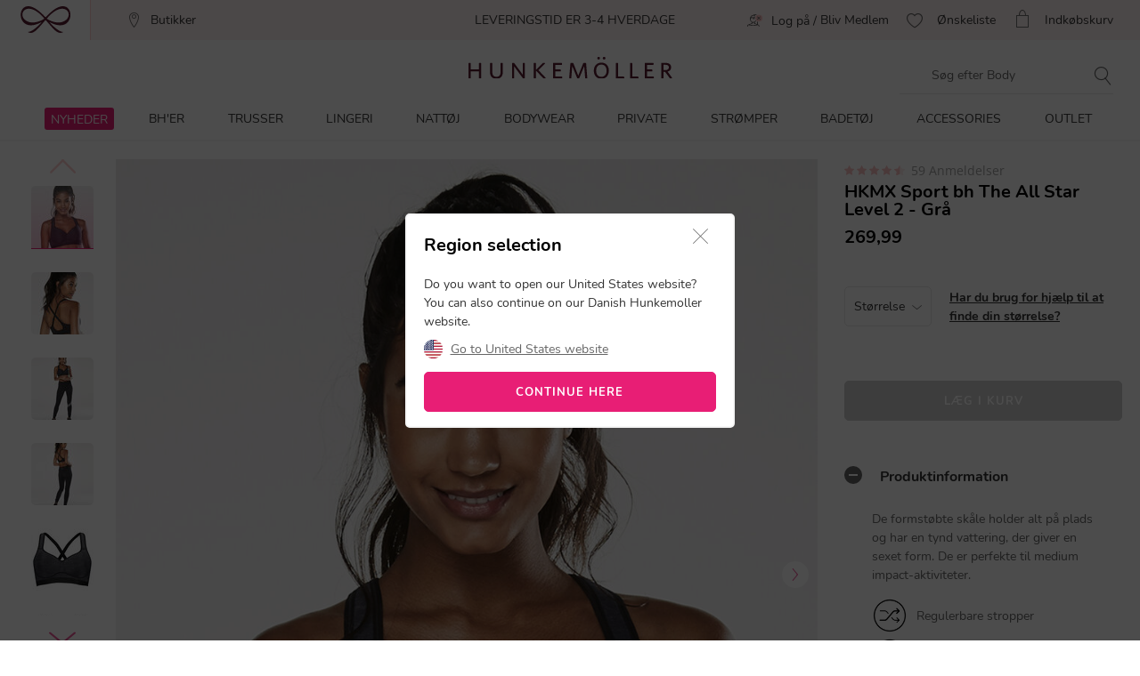

--- FILE ---
content_type: text/html;charset=UTF-8
request_url: https://www.hunkemoller.dk/hkmx-sport-bh-the-all-star-level-2-graa-108059.html
body_size: 67923
content:
<!doctype html>
<html lang="da-DK" dir="ltr">
<head>


<link rel="preconnect" href="https://staticw2.yotpo.com">
<link rel="dns-prefetch" href="https://staticw2.yotpo.com">






    <script src="https://cdn.cookielaw.org/scripttemplates/otSDKStub.js" data-document-language="true" type="text/javascript" charset="UTF-8" data-domain-script="c321f7df-9d77-437b-bb60-f819343905a3"></script>
    <script type="text/javascript">
        function OptanonWrapper() {
             if (document.getElementById('onetrust-banner-sdk')) {
           // Get the buttons and container
           var acceptBtn = document.getElementById("onetrust-accept-btn-handler");
           var declineBtn = document.getElementById("onetrust-reject-all-handler");
           var cookieSettingsBtn = document.getElementById("onetrust-pc-btn-handler");
           var btnContainer = document.getElementById("onetrust-button-group");
           // Set the order you want below...
           btnContainer.append(acceptBtn, declineBtn, cookieSettingsBtn);
}
        }
    </script>









<link rel="preconnect" href="https://data.hunkemoller.dk" />
<link rel="preconnect" href="https://cdn.cookielaw.org">
<link rel="dns-prefetch" href="https://data.hunkemoller.dk">
<link rel="dns-prefetch" href="https://cdn.cookielaw.org">
<meta charset=UTF-8>

<meta http-equiv="x-ua-compatible" content="ie=edge">

<meta name="viewport"
content="width=device-width, initial-scale=1.0, maximum-scale=1.0, user-scalable=0, shrink-to-fit=no">



<meta name="description" content="De formst&oslash;bte sk&aring;le holder alt p&aring; plads og har en tynd vattering, der giver en sexet form. De er perfekte til medium impact-aktiviteter."/>



<title>
HKMX Sport bh The All Star Level 2 - Bh'er med Vattering - Hunkemöller
</title>





<link rel="icon" type="image/png" href="/on/demandware.static/Sites-hunkemoller-dk-Site/-/default/dw2d46d499/images/favicon-48x48.png" />
<link rel="shortcut icon" href="/on/demandware.static/Sites-hunkemoller-dk-Site/-/default/dw2d46d499/images/favicon-48x48.png" />
<link rel="icon" type="image/png" href="/on/demandware.static/Sites-hunkemoller-dk-Site/-/default/dw194a3e4e/images/favicon-32x32.png" sizes="32x32" />
<link rel="icon" type="image/png" href="/on/demandware.static/Sites-hunkemoller-dk-Site/-/default/dw2d46d499/images/favicon-48x48.png" sizes="48x48" />
<link rel="apple-touch-icon" href="/on/demandware.static/Sites-hunkemoller-dk-Site/-/default/dw0e0a75aa/images/apple-icon-57x57.png" sizes="57x57" />





<meta name="theme-color" content="#fabfc0" />
<meta name="msapplication-navbutton-color" content="#fabfc0" />
<meta name="apple-mobile-web-app-capable" content="yes" />
<meta name="apple-mobile-web-app-status-bar-style"
content="#fabfc0" />

















































































<script>
window.dataLayer = window.dataLayer || [];
var events = [{"event":"structuredDataPDP","structuredData":{"title":"HKMX Sport bh The All Star Level 2 - Bh'er med Vattering - Hunkemöller","metaDescription":"De formstøbte skåle holder alt på plads og har en tynd vattering, der giver en sexet form. De er perfekte til medium impact-aktiviteter.","name":"HKMX Sport bh The All Star Level 2","description":"De formstøbte skåle holder alt på plads og har en tynd vattering, der giver en sexet form. De er perfekte til medium impact-aktiviteter.\nRegulerbare stropper\nMedium støtte\nÅndbart mesh\nJusterbare hægter\n","category":"Sport","url":"https://www.hunkemoller.dk/hkmx-sport-bh-the-all-star-level-2-graa-108059.html","material":[{"name":"Polyamid","value":"57"},{"name":"Polyester","value":"36"},{"name":"Elastan","value":"7"}],"color":"Grå","sku":"108059","mpn":"Grå","productID":"108059","ean":"","sizes":["B75","C75","E85","D75","B90","C90","D90","B95","E75","B80","C80","E90","E80","D80","B85","C95","E95","D95","B70","E70","C85","D85","C70","D70","F85","F75","F90","F80","F70","F95"],"aggregateRating":{"ratingValue":4.4576273,"reviewCount":59},"offer":{"price":"269.99","availability":"NOT_AVAILABLE","currencyCode":"DKK"},"similarProducts":["https://www.hunkemoller.dk/hkmx-sport-bh-the-all-star-level-2-lyseroed-203119.html","https://www.hunkemoller.dk/hkmx-sport-bh-the-all-star-level-2-sort-175964.html","https://www.hunkemoller.dk/hkmx-sport-bh-the-all-star-level-2-beige-206688.html","https://www.hunkemoller.dk/hkmx-sport-bh-the-all-star-level-2-blaa-203112.html","https://www.hunkemoller.dk/hkmx-sport-bh-the-all-star-level-2-roed-171809.html","https://www.hunkemoller.dk/hkmx-sport-bh-the-all-star-level-2-graa-148347.html"],"relatedProducts":[],"breadcrumb":[{"name":"Hjem","url":"https://www.hunkemoller.dk/"},{"name":"Bh'er","value":"https://www.hunkemoller.dk/bh-er"},{"name":"Bh'er med Vattering","value":"https://www.hunkemoller.dk/bh-er/bh-med-vattering"},{"name":"HKMX Sport bh The All Star Level 2"}],"images":[{"url":"https://www.hunkemoller.dk/dw/image/v2/BCHL_PRD/on/demandware.static/-/Sites-hkm-master/default/dw1438f58d/images/large/108059_1.jpg?sw=453&q=100","height":453,"width":453},{"url":"https://www.hunkemoller.dk/dw/image/v2/BCHL_PRD/on/demandware.static/-/Sites-hkm-master/default/dwee2669b1/images/large/108059_2.jpg?sw=453&q=100","height":453,"width":453},{"url":"https://www.hunkemoller.dk/dw/image/v2/BCHL_PRD/on/demandware.static/-/Sites-hkm-master/default/dw26deeb5e/images/large/108059_3.jpg?sw=453&q=100","height":453,"width":453},{"url":"https://www.hunkemoller.dk/dw/image/v2/BCHL_PRD/on/demandware.static/-/Sites-hkm-master/default/dw1af0e983/images/large/108059_4.jpg?sw=453&q=100","height":453,"width":453},{"url":"https://www.hunkemoller.dk/dw/image/v2/BCHL_PRD/on/demandware.static/-/Sites-hkm-master/default/dw2250656f/images/large/108059_5.jpg?sw=453&q=100","height":453,"width":453},{"url":"https://www.hunkemoller.dk/dw/image/v2/BCHL_PRD/on/demandware.static/-/Sites-hkm-master/default/dw12a6cccd/images/large/108059_6.jpg?sw=453&q=100","height":453,"width":453}]}}];
var viewportSize = (function() {
var viewport = null;
var width = window.innerWidth;
if (width <= 320) {
viewport = 320;
} else if (width <= 768) {
viewport = 768;
} else if (width <= 1024) {
viewport = 1024;
} else if (width <= 1280) {
viewport = 1280;
} else {
viewport = 1440;
}
return viewport;
})();
window.dataLayer.push({
'event': 'data',
'siteCountry': 'Danmark',
'siteLanguage': 'dk_da',
'pageType': 'product',
'mainCategory': '',
'mainCategoryId': '',
'subCategory': '',
'subCategoryId': '',
'customerId': '',
'logged_in': false,
'screenSize': window.innerWidth + 'x' + window.innerHeight,
'viewportSize': viewportSize.toString()
});
if (events && events.length) {
for (var i = 0; i < events.length; i++) {
window.dataLayer.push(events[i]);
}
}
// Google Tag Manager
(function(w,d,s,l,i){w[l]=w[l]||[];w[l].push({'gtm.start':
new Date().getTime(),event:'gtm.js'});
var f=d.getElementsByTagName(s)[0],
j=d.createElement(s),
dl=l!='dataLayer'?'&l='+l:'';
j.async=true;j.src=i+dl;
j.addEventListener('load', function() {
var _ge = new CustomEvent('gtm_loaded', { bubbles: true });
d.dispatchEvent(_ge);
});
f.parentNode.insertBefore(j,f);
})(window, document, 'script', 'dataLayer', '//data.hunkemoller.dk/gtm.js?id=GTM-PWGBLQS');
</script>


<!--[if lt IE 9]>
<script src="/on/demandware.static/Sites-hunkemoller-dk-Site/-/da_DK/v1765944010004/js/lib/html5.js"></script>
<![endif]-->

<script type="text/javascript">//<!--
/* <![CDATA[ (head-active_data.js) */
var dw = (window.dw || {});
dw.ac = {
    _analytics: null,
    _events: [],
    _category: "",
    _searchData: "",
    _anact: "",
    _anact_nohit_tag: "",
    _analytics_enabled: "true",
    _timeZone: "Europe/Amsterdam",
    _capture: function(configs) {
        if (Object.prototype.toString.call(configs) === "[object Array]") {
            configs.forEach(captureObject);
            return;
        }
        dw.ac._events.push(configs);
    },
	capture: function() { 
		dw.ac._capture(arguments);
		// send to CQ as well:
		if (window.CQuotient) {
			window.CQuotient.trackEventsFromAC(arguments);
		}
	},
    EV_PRD_SEARCHHIT: "searchhit",
    EV_PRD_DETAIL: "detail",
    EV_PRD_RECOMMENDATION: "recommendation",
    EV_PRD_SETPRODUCT: "setproduct",
    applyContext: function(context) {
        if (typeof context === "object" && context.hasOwnProperty("category")) {
        	dw.ac._category = context.category;
        }
        if (typeof context === "object" && context.hasOwnProperty("searchData")) {
        	dw.ac._searchData = context.searchData;
        }
    },
    setDWAnalytics: function(analytics) {
        dw.ac._analytics = analytics;
    },
    eventsIsEmpty: function() {
        return 0 == dw.ac._events.length;
    }
};
/* ]]> */
// -->
</script>
<script type="text/javascript">//<!--
/* <![CDATA[ (head-cquotient.js) */
var CQuotient = window.CQuotient = {};
CQuotient.clientId = 'bchl-hunkemoller-dk';
CQuotient.realm = 'BCHL';
CQuotient.siteId = 'hunkemoller-dk';
CQuotient.instanceType = 'prd';
CQuotient.locale = 'da_DK';
CQuotient.fbPixelId = '__UNKNOWN__';
CQuotient.activities = [];
CQuotient.cqcid='';
CQuotient.cquid='';
CQuotient.cqeid='';
CQuotient.cqlid='';
CQuotient.apiHost='api.cquotient.com';
/* Turn this on to test against Staging Einstein */
/* CQuotient.useTest= true; */
CQuotient.useTest = ('true' === 'false');
CQuotient.initFromCookies = function () {
	var ca = document.cookie.split(';');
	for(var i=0;i < ca.length;i++) {
	  var c = ca[i];
	  while (c.charAt(0)==' ') c = c.substring(1,c.length);
	  if (c.indexOf('cqcid=') == 0) {
		CQuotient.cqcid=c.substring('cqcid='.length,c.length);
	  } else if (c.indexOf('cquid=') == 0) {
		  var value = c.substring('cquid='.length,c.length);
		  if (value) {
		  	var split_value = value.split("|", 3);
		  	if (split_value.length > 0) {
			  CQuotient.cquid=split_value[0];
		  	}
		  	if (split_value.length > 1) {
			  CQuotient.cqeid=split_value[1];
		  	}
		  	if (split_value.length > 2) {
			  CQuotient.cqlid=split_value[2];
		  	}
		  }
	  }
	}
}
CQuotient.getCQCookieId = function () {
	if(window.CQuotient.cqcid == '')
		window.CQuotient.initFromCookies();
	return window.CQuotient.cqcid;
};
CQuotient.getCQUserId = function () {
	if(window.CQuotient.cquid == '')
		window.CQuotient.initFromCookies();
	return window.CQuotient.cquid;
};
CQuotient.getCQHashedEmail = function () {
	if(window.CQuotient.cqeid == '')
		window.CQuotient.initFromCookies();
	return window.CQuotient.cqeid;
};
CQuotient.getCQHashedLogin = function () {
	if(window.CQuotient.cqlid == '')
		window.CQuotient.initFromCookies();
	return window.CQuotient.cqlid;
};
CQuotient.trackEventsFromAC = function (/* Object or Array */ events) {
try {
	if (Object.prototype.toString.call(events) === "[object Array]") {
		events.forEach(_trackASingleCQEvent);
	} else {
		CQuotient._trackASingleCQEvent(events);
	}
} catch(err) {}
};
CQuotient._trackASingleCQEvent = function ( /* Object */ event) {
	if (event && event.id) {
		if (event.type === dw.ac.EV_PRD_DETAIL) {
			CQuotient.trackViewProduct( {id:'', alt_id: event.id, type: 'raw_sku'} );
		} // not handling the other dw.ac.* events currently
	}
};
CQuotient.trackViewProduct = function(/* Object */ cqParamData){
	var cq_params = {};
	cq_params.cookieId = CQuotient.getCQCookieId();
	cq_params.userId = CQuotient.getCQUserId();
	cq_params.emailId = CQuotient.getCQHashedEmail();
	cq_params.loginId = CQuotient.getCQHashedLogin();
	cq_params.product = cqParamData.product;
	cq_params.realm = cqParamData.realm;
	cq_params.siteId = cqParamData.siteId;
	cq_params.instanceType = cqParamData.instanceType;
	cq_params.locale = CQuotient.locale;
	
	if(CQuotient.sendActivity) {
		CQuotient.sendActivity(CQuotient.clientId, 'viewProduct', cq_params);
	} else {
		CQuotient.activities.push({activityType: 'viewProduct', parameters: cq_params});
	}
};
/* ]]> */
// -->
</script>
<!-- Demandware Apple Pay -->

<style type="text/css">ISAPPLEPAY{display:inline}.dw-apple-pay-button,.dw-apple-pay-button:hover,.dw-apple-pay-button:active{background-color:black;background-image:-webkit-named-image(apple-pay-logo-white);background-position:50% 50%;background-repeat:no-repeat;background-size:75% 60%;border-radius:5px;border:1px solid black;box-sizing:border-box;margin:5px auto;min-height:30px;min-width:100px;padding:0}
.dw-apple-pay-button:after{content:'Apple Pay';visibility:hidden}.dw-apple-pay-button.dw-apple-pay-logo-white{background-color:white;border-color:white;background-image:-webkit-named-image(apple-pay-logo-black);color:black}.dw-apple-pay-button.dw-apple-pay-logo-white.dw-apple-pay-border{border-color:black}</style>


<!-- UI -->
<!---->
<!--<link rel="stylesheet" type="text/css" href="/on/demandware.static/Sites-hunkemoller-dk-Site/-/da_DK/v1765944010004/css/style.css" />-->
<!---->
<link rel="preload" href="/on/demandware.static/Sites-hunkemoller-dk-Site/-/da_DK/v1765944010004/fonts/Hunkemoller.woff2?wb9hk6" as='font' type='font/woff2'
crossorigin />
<link rel="preload" href="/on/demandware.static/Sites-hunkemoller-dk-Site/-/default/dw99443a25/fonts/Nunito-Bold.woff2" as='font' type='font/woff2' crossorigin />
<link rel="preload" href="/on/demandware.static/Sites-hunkemoller-dk-Site/-/default/dw2604763c/fonts/Nunito-Regular.woff2" as='font' type='font/woff2'
crossorigin />
<style>
@font-face {
font-family: 'Hunkemoller';
src: url('/on/demandware.static/Sites-hunkemoller-dk-Site/-/da_DK/v1765944010004/fonts/Hunkemoller.woff2?wb9hk6') format('woff2'),
url('/on/demandware.static/Sites-hunkemoller-dk-Site/-/da_DK/v1765944010004/fonts/Hunkemoller.woff?wb9hk6') format('woff');
font-display: swap;
font-weight: normal;
font-style: normal;
}
@font-face {
font-family: 'Nunito';
src: url('/on/demandware.static/Sites-hunkemoller-dk-Site/-/default/dw2604763c/fonts/Nunito-Regular.woff2') format('woff2'),
url('/on/demandware.static/Sites-hunkemoller-dk-Site/-/default/dwabc744e1/fonts/Nunito-Regular.woff') format('woff');
font-display: swap;
font-weight: 400;
font-style: normal;
unicode-range: U+0020—007F, U+0400–04FF;
}
@font-face {
font-family: 'Nunito';
src: url('/on/demandware.static/Sites-hunkemoller-dk-Site/-/default/dw99443a25/fonts/Nunito-Bold.woff2') format('woff2'),
url('/on/demandware.static/Sites-hunkemoller-dk-Site/-/default/dwd6fb6cc5/fonts/Nunito-Bold.woff') format('woff');
font-display: swap;
font-weight: 700;
font-style: normal;
unicode-range: U+0020—007F, U+0400–04FF;
}
</style>

<!--[if lte IE 8]>
<script src="//cdnjs.cloudflare.com/ajax/libs/respond.js/1.4.2/respond.js" type="text/javascript"></script>
<script src="https://cdn.rawgit.com/chuckcarpenter/REM-unit-polyfill/master/js/rem.min.js" type="text/javascript"></script>
<![endif]-->




    
        
            <link rel="alternate" hreflang="da-DK" href="https://www.hunkemoller.dk/hkmx-sport-bh-the-all-star-level-2-graa-108059.html" />
        
    
        
            <link rel="alternate" hreflang="nl-BE" href="https://www.hunkemoller.be/nl/hkmx-sport-bh-the-all-star-level-2-grijs-108059.html" />
        
    
        
            <link rel="alternate" hreflang="nl-NL" href="https://www.hunkemoller.nl/hkmx-sport-bh-the-all-star-level-2-grijs-108059.html" />
        
    
        
            <link rel="alternate" hreflang="en-GB" href="https://www.hunkemoller.co.uk/hkmx-sports-bra-the-all-star-level-2-grey-108059.html" />
        
    
        
            <link rel="alternate" hreflang="fr-BE" href="https://www.hunkemoller.be/fr/hkmx-soutien-gorge-de-sport-the-all-star-maintien-niveau-2-gris-108059.html" />
        
    
        
            <link rel="alternate" hreflang="fr-FR" href="https://www.hunkemoller.fr/hkmx-soutien-gorge-de-sport-the-all-star-maintien-niveau-2-gris-108059.html" />
        
    
        
            <link rel="alternate" hreflang="fr-LU" href="https://www.hunkemoller.lu/hkmx-soutien-gorge-de-sport-the-all-star-maintien-niveau-2-gris-108059.html" />
        
    
        
            <link rel="alternate" hreflang="fr-CH" href="https://www.hunkemoller.ch/fr/hkmx-soutien-gorge-de-sport-the-all-star-maintien-niveau-2-gris-108059.html" />
        
    
        
            <link rel="alternate" hreflang="de-AT" href="https://www.hunkemoller.at/hkmx-sport-bh-the-all-star-level-2-grau-108059.html" />
        
    
        
            <link rel="alternate" hreflang="de-DE" href="https://www.hunkemoller.de/hkmx-sport-bh-the-all-star-level-2-grau-108059.html" />
        
    
        
            <link rel="alternate" hreflang="de-CH" href="https://www.hunkemoller.ch/de/hkmx-sport-bh-the-all-star-level-2-grau-108059.html" />
        
    
        
            <link rel="alternate" hreflang="es-ES" href="https://www.hunkemoller.es/hkmx-sujetador-deportivo-the-all-star-level-2-gris-108059.html" />
        
    
        
            <link rel="alternate" hreflang="sv-SE" href="https://www.hunkemoller.se/hkmx-sport-bh-the-all-star-niva-2-gra-108059.html" />
        
    
        
            <link rel="alternate" hreflang="en" href="https://www.hunkemoller.com/global/57-hkmx-sports-bra-the-all-star-level-2-grey-108059.html" />
        
    
        
            <link rel="alternate" hreflang="x-default" href="https://www.hunkemoller.com/global/57-hkmx-sports-bra-the-all-star-level-2-grey-108059.html" />
        
    
        
            <link rel="alternate" hreflang="no-NO" href="https://www.hunkemoller.no/hkmx-sport-bh-the-all-star-level-2-graa-108059.html" />
        
    
        
            <link rel="alternate" hreflang="en-US" href="https://www.hunkemoller.com/hkmx-sport-bh-the-all-star-level-2-graa-108059.html" />
        
    
        
            <link rel="alternate" hreflang="pl-PL" href="https://www.hunkemoller.pl/hkmx-sport-bh-the-all-star-level-2-graa-108059.html" />
        
    




    <link rel="canonical" href="https://www.hunkemoller.dk/hkmx-sport-bh-the-all-star-level-2-graa-108059.html" />




    
        
            
                <meta property="og:url" content="https://www.hunkemoller.dk/hkmx-sport-bh-the-all-star-level-2-graa-108059.html">
            
        
            
                <meta property="og:site_name" content="https://www.hunkemoller.dk/">
            
        
            
                <meta property="og:title" content="HKMX Sport bh The All Star Level 2">
            
        
            
                <meta property="og:type" content="product">
            
        
            
                <meta property="og:description" content="De formst&oslash;bte sk&aring;le holder alt p&aring; plads og har en tynd vattering, der giver en sexet form. De er perfekte til medium impact-aktiviteter.">
            
        
            
                <meta property="og:image" content="https://www.hunkemoller.dk/dw/image/v2/BCHL_PRD/on/demandware.static/-/Sites-hkm-master/default/dw1438f58d/images/large/108059_1.jpg?sw=453&amp;q=100">
            
        
            
                <meta property="og:product:price:amount" content="269.99">
            
        
            
                <meta property="og:product:price:currency" content="DKK">
            
        
    
    <link rel="image_src" href="https://www.hunkemoller.dk/dw/image/v2/BCHL_PRD/on/demandware.static/-/Sites-hkm-master/default/dw1438f58d/images/large/108059_1.jpg?sw=453&amp;q=100" />






<style>
body{margin:0}.container{margin-right:auto;margin-left:auto;padding-left:15px;padding-right:15px}@media (min-width: 768px){.container{width:750px}}@media (min-width: 992px){.container{width:970px}}@media (min-width: 1200px){.container{width:1170px}}.container-fluid{margin-right:auto;margin-left:auto}.row{width:100%}.col-xs-1,.col-sm-1,.col-md-1,.col-lg-1,.col-xs-2,.col-sm-2,.col-md-2,.col-lg-2,.col-xs-3,.col-sm-3,.col-md-3,.col-lg-3,.col-xs-4,.col-sm-4,.col-md-4,.col-lg-4,.col-xs-5,.col-sm-5,.col-md-5,.col-lg-5,.col-xs-6,.col-sm-6,.col-md-6,.col-lg-6,.col-xs-7,.col-sm-7,.col-md-7,.col-lg-7,.col-xs-8,.col-sm-8,.col-md-8,.col-lg-8,.col-xs-9,.col-sm-9,.col-md-9,.col-lg-9,.col-xs-10,.col-sm-10,.col-md-10,.col-lg-10,.col-xs-11,.col-sm-11,.col-md-11,.col-lg-11,.col-xs-12,.col-sm-12,.col-md-12,.col-lg-12{position:relative;min-height:1px}.col-xs-1,.col-xs-2,.col-xs-3,.col-xs-4,.col-xs-5,.col-xs-6,.col-xs-7,.col-xs-8,.col-xs-9,.col-xs-10,.col-xs-11,.col-xs-12{float:left}.col-xs-12{width:100%}.col-xs-11{width:91.66666667%}.col-xs-10{width:83.33333333%}.col-xs-9{width:75%}.col-xs-8{width:66.66666667%}.col-xs-7{width:58.33333333%}.col-xs-6{width:50%}.col-xs-5{width:41.66666667%}.col-xs-4{width:33.33333333%}.col-xs-3{width:25%}.col-xs-2{width:16.66666667%}.col-xs-1{width:8.33333333%}.col-xs-pull-12{right:100%}.col-xs-pull-11{right:91.66666667%}.col-xs-pull-10{right:83.33333333%}.col-xs-pull-9{right:75%}.col-xs-pull-8{right:66.66666667%}.col-xs-pull-7{right:58.33333333%}.col-xs-pull-6{right:50%}.col-xs-pull-5{right:41.66666667%}.col-xs-pull-4{right:33.33333333%}.col-xs-pull-3{right:25%}.col-xs-pull-2{right:16.66666667%}.col-xs-pull-1{right:8.33333333%}.col-xs-pull-0{right:auto}.col-xs-push-12{left:100%}.col-xs-push-11{left:91.66666667%}.col-xs-push-10{left:83.33333333%}.col-xs-push-9{left:75%}.col-xs-push-8{left:66.66666667%}.col-xs-push-7{left:58.33333333%}.col-xs-push-6{left:50%}.col-xs-push-5{left:41.66666667%}.col-xs-push-4{left:33.33333333%}.col-xs-push-3{left:25%}.col-xs-push-2{left:16.66666667%}.col-xs-push-1{left:8.33333333%}.col-xs-push-0{left:auto}.col-xs-offset-12{margin-left:100%}.col-xs-offset-11{margin-left:91.66666667%}.col-xs-offset-10{margin-left:83.33333333%}.col-xs-offset-9{margin-left:75%}.col-xs-offset-8{margin-left:66.66666667%}.col-xs-offset-7{margin-left:58.33333333%}.col-xs-offset-6{margin-left:50%}.col-xs-offset-5{margin-left:41.66666667%}.col-xs-offset-4{margin-left:33.33333333%}.col-xs-offset-3{margin-left:25%}.col-xs-offset-2{margin-left:16.66666667%}.col-xs-offset-1{margin-left:8.33333333%}.col-xs-offset-0{margin-left:0}@media (min-width: 768px){.col-sm-1,.col-sm-2,.col-sm-3,.col-sm-4,.col-sm-5,.col-sm-6,.col-sm-7,.col-sm-8,.col-sm-9,.col-sm-10,.col-sm-11,.col-sm-12{float:left}.col-sm-12{width:100%}.col-sm-11{width:91.66666667%}.col-sm-10{width:83.33333333%}.col-sm-9{width:75%}.col-sm-8{width:66.66666667%}.col-sm-7{width:58.33333333%}.col-sm-6{width:50%}.col-sm-5{width:41.66666667%}.col-sm-4{width:33.33333333%}.col-sm-3{width:25%}.col-sm-2{width:16.66666667%}.col-sm-1{width:8.33333333%}.col-sm-pull-12{right:100%}.col-sm-pull-11{right:91.66666667%}.col-sm-pull-10{right:83.33333333%}.col-sm-pull-9{right:75%}.col-sm-pull-8{right:66.66666667%}.col-sm-pull-7{right:58.33333333%}.col-sm-pull-6{right:50%}.col-sm-pull-5{right:41.66666667%}.col-sm-pull-4{right:33.33333333%}.col-sm-pull-3{right:25%}.col-sm-pull-2{right:16.66666667%}.col-sm-pull-1{right:8.33333333%}.col-sm-pull-0{right:auto}.col-sm-push-12{left:100%}.col-sm-push-11{left:91.66666667%}.col-sm-push-10{left:83.33333333%}.col-sm-push-9{left:75%}.col-sm-push-8{left:66.66666667%}.col-sm-push-7{left:58.33333333%}.col-sm-push-6{left:50%}.col-sm-push-5{left:41.66666667%}.col-sm-push-4{left:33.33333333%}.col-sm-push-3{left:25%}.col-sm-push-2{left:16.66666667%}.col-sm-push-1{left:8.33333333%}.col-sm-push-0{left:auto}.col-sm-offset-12{margin-left:100%}.col-sm-offset-11{margin-left:91.66666667%}.col-sm-offset-10{margin-left:83.33333333%}.col-sm-offset-9{margin-left:75%}.col-sm-offset-8{margin-left:66.66666667%}.col-sm-offset-7{margin-left:58.33333333%}.col-sm-offset-6{margin-left:50%}.col-sm-offset-5{margin-left:41.66666667%}.col-sm-offset-4{margin-left:33.33333333%}.col-sm-offset-3{margin-left:25%}.col-sm-offset-2{margin-left:16.66666667%}.col-sm-offset-1{margin-left:8.33333333%}.col-sm-offset-0{margin-left:0}}@media (min-width: 992px){.col-md-1,.col-md-2,.col-md-3,.col-md-4,.col-md-5,.col-md-6,.col-md-7,.col-md-8,.col-md-9,.col-md-10,.col-md-11,.col-md-12{float:left}.col-md-12{width:100%}.col-md-11{width:91.66666667%}.col-md-10{width:83.33333333%}.col-md-9{width:75%}.col-md-8{width:66.66666667%}.col-md-7{width:58.33333333%}.col-md-6{width:50%}.col-md-5{width:41.66666667%}.col-md-4{width:33.33333333%}.col-md-3{width:25%}.col-md-2{width:16.66666667%}.col-md-1{width:8.33333333%}.col-md-pull-12{right:100%}.col-md-pull-11{right:91.66666667%}.col-md-pull-10{right:83.33333333%}.col-md-pull-9{right:75%}.col-md-pull-8{right:66.66666667%}.col-md-pull-7{right:58.33333333%}.col-md-pull-6{right:50%}.col-md-pull-5{right:41.66666667%}.col-md-pull-4{right:33.33333333%}.col-md-pull-3{right:25%}.col-md-pull-2{right:16.66666667%}.col-md-pull-1{right:8.33333333%}.col-md-pull-0{right:auto}.col-md-push-12{left:100%}.col-md-push-11{left:91.66666667%}.col-md-push-10{left:83.33333333%}.col-md-push-9{left:75%}.col-md-push-8{left:66.66666667%}.col-md-push-7{left:58.33333333%}.col-md-push-6{left:50%}.col-md-push-5{left:41.66666667%}.col-md-push-4{left:33.33333333%}.col-md-push-3{left:25%}.col-md-push-2{left:16.66666667%}.col-md-push-1{left:8.33333333%}.col-md-push-0{left:auto}.col-md-offset-12{margin-left:100%}.col-md-offset-11{margin-left:91.66666667%}.col-md-offset-10{margin-left:83.33333333%}.col-md-offset-9{margin-left:75%}.col-md-offset-8{margin-left:66.66666667%}.col-md-offset-7{margin-left:58.33333333%}.col-md-offset-6{margin-left:50%}.col-md-offset-5{margin-left:41.66666667%}.col-md-offset-4{margin-left:33.33333333%}.col-md-offset-3{margin-left:25%}.col-md-offset-2{margin-left:16.66666667%}.col-md-offset-1{margin-left:8.33333333%}.col-md-offset-0{margin-left:0}}@media (min-width: 1200px){.col-lg-1,.col-lg-2,.col-lg-3,.col-lg-4,.col-lg-5,.col-lg-6,.col-lg-7,.col-lg-8,.col-lg-9,.col-lg-10,.col-lg-11,.col-lg-12{float:left}.col-lg-12{width:100%}.col-lg-11{width:91.66666667%}.col-lg-10{width:83.33333333%}.col-lg-9{width:75%}.col-lg-8{width:66.66666667%}.col-lg-7{width:58.33333333%}.col-lg-6{width:50%}.col-lg-5{width:41.66666667%}.col-lg-4{width:33.33333333%}.col-lg-3{width:25%}.col-lg-2{width:16.66666667%}.col-lg-1{width:8.33333333%}.col-lg-pull-12{right:100%}.col-lg-pull-11{right:91.66666667%}.col-lg-pull-10{right:83.33333333%}.col-lg-pull-9{right:75%}.col-lg-pull-8{right:66.66666667%}.col-lg-pull-7{right:58.33333333%}.col-lg-pull-6{right:50%}.col-lg-pull-5{right:41.66666667%}.col-lg-pull-4{right:33.33333333%}.col-lg-pull-3{right:25%}.col-lg-pull-2{right:16.66666667%}.col-lg-pull-1{right:8.33333333%}.col-lg-pull-0{right:auto}.col-lg-push-12{left:100%}.col-lg-push-11{left:91.66666667%}.col-lg-push-10{left:83.33333333%}.col-lg-push-9{left:75%}.col-lg-push-8{left:66.66666667%}.col-lg-push-7{left:58.33333333%}.col-lg-push-6{left:50%}.col-lg-push-5{left:41.66666667%}.col-lg-push-4{left:33.33333333%}.col-lg-push-3{left:25%}.col-lg-push-2{left:16.66666667%}.col-lg-push-1{left:8.33333333%}.col-lg-push-0{left:auto}.col-lg-offset-12{margin-left:100%}.col-lg-offset-11{margin-left:91.66666667%}.col-lg-offset-10{margin-left:83.33333333%}.col-lg-offset-9{margin-left:75%}.col-lg-offset-8{margin-left:66.66666667%}.col-lg-offset-7{margin-left:58.33333333%}.col-lg-offset-6{margin-left:50%}.col-lg-offset-5{margin-left:41.66666667%}.col-lg-offset-4{margin-left:33.33333333%}.col-lg-offset-3{margin-left:25%}.col-lg-offset-2{margin-left:16.66666667%}.col-lg-offset-1{margin-left:8.33333333%}.col-lg-offset-0{margin-left:0}}.clearfix:before,.clearfix:after,.container:before,.container:after,.container-fluid:before,.container-fluid:after,.row:before,.row:after{content:" ";display:table}.clearfix:after,.container:after,.container-fluid:after,.row:after{clear:both}.center-block{display:block;margin-left:auto;margin-right:auto}.pull-right{float:right!important}.pull-left{float:left!important}.hide{display:none!important}.show{display:block!important}.invisible{visibility:hidden}.text-hide{font:0/0 a;color:transparent;text-shadow:none;background-color:transparent;border:0}.hidden{display:none!important}.affix{position:fixed}.visible-xs,.visible-sm,.visible-md,.visible-lg{display:none!important}.visible-xs-block,.visible-xs-inline,.visible-xs-inline-block,.visible-sm-block,.visible-sm-inline,.visible-sm-inline-block,.visible-md-block,.visible-md-inline,.visible-md-inline-block,.visible-lg-block,.visible-lg-inline,.visible-lg-inline-block{display:none!important}@media (max-width: 767px){.visible-xs{display:block!important}table.visible-xs{display:table!important}tr.visible-xs{display:table-row!important}th.visible-xs,td.visible-xs{display:table-cell!important}.visible-xs-block{display:block!important}.visible-xs-inline{display:inline!important}.visible-xs-inline-block{display:inline-block!important}}@media (min-width: 768px) and (max-width: 991px){.visible-sm{display:block!important}table.visible-sm{display:table!important}tr.visible-sm{display:table-row!important}th.visible-sm,td.visible-sm{display:table-cell!important}.visible-sm-block{display:block!important}.visible-sm-inline{display:inline!important}.visible-sm-inline-block{display:inline-block!important}}@media (min-width: 992px) and (max-width: 1199px){.visible-md{display:block!important}table.visible-md{display:table!important}tr.visible-md{display:table-row!important}th.visible-md,td.visible-md{display:table-cell!important}.visible-md-block{display:block!important}.visible-md-inline{display:inline!important}.visible-md-inline-block{display:inline-block!important}}@media (min-width: 1200px){.visible-lg{display:block!important}table.visible-lg{display:table!important}tr.visible-lg{display:table-row!important}th.visible-lg,td.visible-lg{display:table-cell!important}}@media (min-width: 1200px){.visible-lg-block{display:block!important}}@media (min-width: 1200px){.visible-lg-inline{display:inline!important}}@media (min-width: 1200px){.visible-lg-inline-block{display:inline-block!important}}@media (max-width: 767px){.hidden-xs{display:none!important}}@media (min-width: 768px) and (max-width: 991px){.hidden-sm{display:none!important}}@media (min-width: 992px) and (max-width: 1199px){.hidden-md{display:none!important}}@media (min-width: 1200px){.hidden-lg{display:none!important}}.visible-print{display:none!important}@media print{.visible-print{display:block!important}table.visible-print{display:table!important}tr.visible-print{display:table-row!important}th.visible-print,td.visible-print{display:table-cell!important}}.visible-print-block{display:none!important}@media print{.visible-print-block{display:block!important}}.visible-print-inline{display:none!important}@media print{.visible-print-inline{display:inline!important}}.visible-print-inline-block{display:none!important}@media print{.visible-print-inline-block{display:inline-block!important}}@media print{.hidden-print{display:none!important}}
</style>
<style>
@charset "UTF-8";@keyframes plyr-progress{to{background-position:25px 0;background-position:var(--plyr-progress-loading-size,25px) 0}}@keyframes plyr-popup{0%{opacity:.5;transform:translateY(10px)}to{opacity:1;transform:translateY(0)}}@keyframes plyr-fade-in{0%{opacity:0}to{opacity:1}}.plyr{-moz-osx-font-smoothing:grayscale;-webkit-font-smoothing:antialiased;align-items:center;direction:ltr;display:flex;flex-direction:column;font-family:inherit;font-family:var(--plyr-font-family,inherit);font-variant-numeric:tabular-nums;font-weight:400;font-weight:var(--plyr-font-weight-regular,400);line-height:1.7;line-height:var(--plyr-line-height,1.7);max-width:100%;min-width:200px;position:relative;text-shadow:none;transition:box-shadow .3s ease;z-index:0}.plyr audio,.plyr iframe,.plyr video{display:block;height:100%;width:100%}.plyr button{font:inherit;line-height:inherit;width:auto}.plyr:focus{outline:0}.plyr--full-ui{box-sizing:border-box}.plyr--full-ui *,.plyr--full-ui :after,.plyr--full-ui :before{box-sizing:inherit}.plyr--full-ui a,.plyr--full-ui button,.plyr--full-ui input,.plyr--full-ui label{touch-action:manipulation}.plyr__badge{background:#4a5464;background:var(--plyr-badge-background,#4a5464);border-radius:2px;border-radius:var(--plyr-badge-border-radius,2px);color:#fff;color:var(--plyr-badge-text-color,#fff);font-size:9px;font-size:var(--plyr-font-size-badge,9px);line-height:1;padding:3px 4px}.plyr--full-ui ::-webkit-media-text-track-container{display:none}.plyr__captions{animation:plyr-fade-in .3s ease;bottom:0;display:none;font-size:13px;font-size:var(--plyr-font-size-small,13px);left:0;padding:10px;padding:var(--plyr-control-spacing,10px);position:absolute;text-align:center;transition:transform .4s ease-in-out;width:100%}.plyr__captions span:empty{display:none}@media(min-width:480px){.plyr__captions{font-size:15px;font-size:var(--plyr-font-size-base,15px);padding:20px;padding:calc(var(--plyr-control-spacing,10px)*2)}}@media(min-width:768px){.plyr__captions{font-size:18px;font-size:var(--plyr-font-size-large,18px)}}.plyr--captions-active .plyr__captions{display:block}.plyr:not(.plyr--hide-controls) .plyr__controls:not(:empty)~.plyr__captions{transform:translateY(-40px);transform:translateY(calc(var(--plyr-control-spacing,10px)*-4))}.plyr__caption{background:#000c;background:var(--plyr-captions-background,#000c);border-radius:2px;-webkit-box-decoration-break:clone;box-decoration-break:clone;color:#fff;color:var(--plyr-captions-text-color,#fff);line-height:185%;padding:.2em .5em;white-space:pre-wrap}.plyr__caption div{display:inline}.plyr__control{background:#0000;border:0;border-radius:3px;border-radius:var(--plyr-control-radius,3px);color:inherit;cursor:pointer;flex-shrink:0;overflow:visible;padding:7px;padding:calc(var(--plyr-control-spacing,10px)*.7);position:relative;transition:all .3s ease}.plyr__control svg{fill:currentColor;display:block;height:18px;height:var(--plyr-control-icon-size,18px);pointer-events:none;width:18px;width:var(--plyr-control-icon-size,18px)}.plyr__control:focus{outline:0}.plyr__control:focus-visible{outline:2px dashed #00b2ff;outline:2px dashed var(--plyr-focus-visible-color,var(--plyr-color-main,var(--plyr-color-main,#00b2ff)));outline-offset:2px}a.plyr__control{text-decoration:none}.plyr__control.plyr__control--pressed .icon--not-pressed,.plyr__control.plyr__control--pressed .label--not-pressed,.plyr__control:not(.plyr__control--pressed) .icon--pressed,.plyr__control:not(.plyr__control--pressed) .label--pressed,a.plyr__control:after,a.plyr__control:before{display:none}.plyr--full-ui ::-webkit-media-controls{display:none}.plyr__controls{align-items:center;display:flex;justify-content:flex-end;text-align:center}.plyr__controls .plyr__progress__container{flex:1;min-width:0}.plyr__controls .plyr__controls__item{margin-left:2.5px;margin-left:calc(var(--plyr-control-spacing,10px)/4)}.plyr__controls .plyr__controls__item:first-child{margin-left:0;margin-right:auto}.plyr__controls .plyr__controls__item.plyr__progress__container{padding-left:2.5px;padding-left:calc(var(--plyr-control-spacing,10px)/4)}.plyr__controls .plyr__controls__item.plyr__time{padding:0 5px;padding:0 calc(var(--plyr-control-spacing,10px)/2)}.plyr__controls .plyr__controls__item.plyr__progress__container:first-child,.plyr__controls .plyr__controls__item.plyr__time+.plyr__time,.plyr__controls .plyr__controls__item.plyr__time:first-child{padding-left:0}.plyr [data-plyr=airplay],.plyr [data-plyr=captions],.plyr [data-plyr=fullscreen],.plyr [data-plyr=pip],.plyr__controls:empty{display:none}.plyr--airplay-supported [data-plyr=airplay],.plyr--captions-enabled [data-plyr=captions],.plyr--fullscreen-enabled [data-plyr=fullscreen],.plyr--pip-supported [data-plyr=pip]{display:inline-block}.plyr__menu{display:flex;position:relative}.plyr__menu .plyr__control svg{transition:transform .3s ease}.plyr__menu .plyr__control[aria-expanded=true] svg{transform:rotate(90deg)}.plyr__menu .plyr__control[aria-expanded=true] .plyr__tooltip{display:none}.plyr__menu__container{animation:plyr-popup .2s ease;background:#ffffffe6;background:var(--plyr-menu-background,#ffffffe6);border-radius:4px;border-radius:var(--plyr-menu-radius,4px);bottom:100%;box-shadow:0 1px 2px #00000026;box-shadow:var(--plyr-menu-shadow,0 1px 2px #00000026);color:#4a5464;color:var(--plyr-menu-color,#4a5464);font-size:15px;font-size:var(--plyr-font-size-base,15px);margin-bottom:10px;position:absolute;right:-3px;text-align:left;white-space:nowrap;z-index:3}.plyr__menu__container>div{overflow:hidden;transition:height .35s cubic-bezier(.4,0,.2,1),width .35s cubic-bezier(.4,0,.2,1)}.plyr__menu__container:after{border:4px solid #0000;border-top-color:#ffffffe6;border:var(--plyr-menu-arrow-size,4px) solid #0000;border-top-color:var(--plyr-menu-background,#ffffffe6);content:"";height:0;position:absolute;right:14px;right:calc(var(--plyr-control-icon-size,18px)/2 + var(--plyr-control-spacing,10px)*.7 - var(--plyr-menu-arrow-size,4px)/2);top:100%;width:0}.plyr__menu__container [role=menu]{padding:7px;padding:calc(var(--plyr-control-spacing,10px)*.7)}.plyr__menu__container [role=menuitem],.plyr__menu__container [role=menuitemradio]{margin-top:2px}.plyr__menu__container [role=menuitem]:first-child,.plyr__menu__container [role=menuitemradio]:first-child{margin-top:0}.plyr__menu__container .plyr__control{align-items:center;color:#4a5464;color:var(--plyr-menu-color,#4a5464);display:flex;font-size:13px;font-size:var(--plyr-font-size-menu,var(--plyr-font-size-small,13px));padding:4.66667px 10.5px;padding:calc(var(--plyr-control-spacing,10px)*.7/1.5) calc(var(--plyr-control-spacing,10px)*.7*1.5);-webkit-user-select:none;user-select:none;width:100%}.plyr__menu__container .plyr__control>span{align-items:inherit;display:flex;width:100%}.plyr__menu__container .plyr__control:after{border:4px solid #0000;border:var(--plyr-menu-item-arrow-size,4px) solid #0000;content:"";position:absolute;top:50%;transform:translateY(-50%)}.plyr__menu__container .plyr__control--forward{padding-right:28px;padding-right:calc(var(--plyr-control-spacing,10px)*.7*4)}.plyr__menu__container .plyr__control--forward:after{border-left-color:#728197;border-left-color:var(--plyr-menu-arrow-color,#728197);right:6.5px;right:calc(var(--plyr-control-spacing,10px)*.7*1.5 - var(--plyr-menu-item-arrow-size,4px))}.plyr__menu__container .plyr__control--forward:focus-visible:after,.plyr__menu__container .plyr__control--forward:hover:after{border-left-color:initial}.plyr__menu__container .plyr__control--back{font-weight:400;font-weight:var(--plyr-font-weight-regular,400);margin:7px;margin:calc(var(--plyr-control-spacing,10px)*.7);margin-bottom:3.5px;margin-bottom:calc(var(--plyr-control-spacing,10px)*.7/2);padding-left:28px;padding-left:calc(var(--plyr-control-spacing,10px)*.7*4);position:relative;width:calc(100% - 14px);width:calc(100% - var(--plyr-control-spacing,10px)*.7*2)}.plyr__menu__container .plyr__control--back:after{border-right-color:#728197;border-right-color:var(--plyr-menu-arrow-color,#728197);left:6.5px;left:calc(var(--plyr-control-spacing,10px)*.7*1.5 - var(--plyr-menu-item-arrow-size,4px))}.plyr__menu__container .plyr__control--back:before{background:#dcdfe5;background:var(--plyr-menu-back-border-color,#dcdfe5);box-shadow:0 1px 0 #fff;box-shadow:0 1px 0 var(--plyr-menu-back-border-shadow-color,#fff);content:"";height:1px;left:0;margin-top:3.5px;margin-top:calc(var(--plyr-control-spacing,10px)*.7/2);overflow:hidden;position:absolute;right:0;top:100%}.plyr__menu__container .plyr__control--back:focus-visible:after,.plyr__menu__container .plyr__control--back:hover:after{border-right-color:initial}.plyr__menu__container .plyr__control[role=menuitemradio]{padding-left:7px;padding-left:calc(var(--plyr-control-spacing,10px)*.7)}.plyr__menu__container .plyr__control[role=menuitemradio]:after,.plyr__menu__container .plyr__control[role=menuitemradio]:before{border-radius:100%}.plyr__menu__container .plyr__control[role=menuitemradio]:before{background:#0000001a;content:"";display:block;flex-shrink:0;height:16px;margin-right:10px;margin-right:var(--plyr-control-spacing,10px);transition:all .3s ease;width:16px}.plyr__menu__container .plyr__control[role=menuitemradio]:after{background:#fff;border:0;height:6px;left:12px;opacity:0;top:50%;transform:translateY(-50%) scale(0);transition:transform .3s ease,opacity .3s ease;width:6px}.plyr__menu__container .plyr__control[role=menuitemradio][aria-checked=true]:before{background:#00b2ff;background:var(--plyr-control-toggle-checked-background,var(--plyr-color-main,var(--plyr-color-main,#00b2ff)))}.plyr__menu__container .plyr__control[role=menuitemradio][aria-checked=true]:after{opacity:1;transform:translateY(-50%) scale(1)}.plyr__menu__container .plyr__control[role=menuitemradio]:focus-visible:before,.plyr__menu__container .plyr__control[role=menuitemradio]:hover:before{background:#23282f1a}.plyr__menu__container .plyr__menu__value{align-items:center;display:flex;margin-left:auto;margin-right:-5px;margin-right:calc(var(--plyr-control-spacing,10px)*.7*-1 - -2px);overflow:hidden;padding-left:24.5px;padding-left:calc(var(--plyr-control-spacing,10px)*.7*3.5);pointer-events:none}.plyr--full-ui input[type=range]{-webkit-appearance:none;appearance:none;background:#0000;border:0;border-radius:26px;border-radius:calc(var(--plyr-range-thumb-height,13px)*2);color:#00b2ff;color:var(--plyr-range-fill-background,var(--plyr-color-main,var(--plyr-color-main,#00b2ff)));display:block;height:19px;height:calc(var(--plyr-range-thumb-active-shadow-width,3px)*2 + var(--plyr-range-thumb-height,13px));margin:0;min-width:0;padding:0;transition:box-shadow .3s ease;width:100%}.plyr--full-ui input[type=range]::-webkit-slider-runnable-track{background:#0000;background-image:linear-gradient(90deg,currentColor 0,#0000 0);background-image:linear-gradient(to right,currentColor var(--value,0),#0000 var(--value,0));border:0;border-radius:2.5px;border-radius:calc(var(--plyr-range-track-height,5px)/2);height:5px;height:var(--plyr-range-track-height,5px);-webkit-transition:box-shadow .3s ease;transition:box-shadow .3s ease;-webkit-user-select:none;user-select:none}.plyr--full-ui input[type=range]::-webkit-slider-thumb{-webkit-appearance:none;appearance:none;background:#fff;background:var(--plyr-range-thumb-background,#fff);border:0;border-radius:100%;box-shadow:0 1px 1px #23282f26,0 0 0 1px #23282f33;box-shadow:var(--plyr-range-thumb-shadow,0 1px 1px #23282f26,0 0 0 1px #23282f33);height:13px;height:var(--plyr-range-thumb-height,13px);margin-top:-4px;margin-top:calc((var(--plyr-range-thumb-height,13px) - var(--plyr-range-track-height,5px))/2*-1);position:relative;-webkit-transition:all .2s ease;transition:all .2s ease;width:13px;width:var(--plyr-range-thumb-height,13px)}.plyr--full-ui input[type=range]::-moz-range-track{background:#0000;border:0;border-radius:2.5px;border-radius:calc(var(--plyr-range-track-height,5px)/2);height:5px;height:var(--plyr-range-track-height,5px);-moz-transition:box-shadow .3s ease;transition:box-shadow .3s ease;user-select:none}.plyr--full-ui input[type=range]::-moz-range-thumb{background:#fff;background:var(--plyr-range-thumb-background,#fff);border:0;border-radius:100%;box-shadow:0 1px 1px #23282f26,0 0 0 1px #23282f33;box-shadow:var(--plyr-range-thumb-shadow,0 1px 1px #23282f26,0 0 0 1px #23282f33);height:13px;height:var(--plyr-range-thumb-height,13px);position:relative;-moz-transition:all .2s ease;transition:all .2s ease;width:13px;width:var(--plyr-range-thumb-height,13px)}.plyr--full-ui input[type=range]::-moz-range-progress{background:currentColor;border-radius:2.5px;border-radius:calc(var(--plyr-range-track-height,5px)/2);height:5px;height:var(--plyr-range-track-height,5px)}.plyr--full-ui input[type=range]::-ms-track{color:#0000}.plyr--full-ui input[type=range]::-ms-fill-upper,.plyr--full-ui input[type=range]::-ms-track{background:#0000;border:0;border-radius:2.5px;border-radius:calc(var(--plyr-range-track-height,5px)/2);height:5px;height:var(--plyr-range-track-height,5px);-ms-transition:box-shadow .3s ease;transition:box-shadow .3s ease;user-select:none}.plyr--full-ui input[type=range]::-ms-fill-lower{background:#0000;background:currentColor;border:0;border-radius:2.5px;border-radius:calc(var(--plyr-range-track-height,5px)/2);height:5px;height:var(--plyr-range-track-height,5px);-ms-transition:box-shadow .3s ease;transition:box-shadow .3s ease;user-select:none}.plyr--full-ui input[type=range]::-ms-thumb{background:#fff;background:var(--plyr-range-thumb-background,#fff);border:0;border-radius:100%;box-shadow:0 1px 1px #23282f26,0 0 0 1px #23282f33;box-shadow:var(--plyr-range-thumb-shadow,0 1px 1px #23282f26,0 0 0 1px #23282f33);height:13px;height:var(--plyr-range-thumb-height,13px);margin-top:0;position:relative;-ms-transition:all .2s ease;transition:all .2s ease;width:13px;width:var(--plyr-range-thumb-height,13px)}.plyr--full-ui input[type=range]::-ms-tooltip{display:none}.plyr--full-ui input[type=range]::-moz-focus-outer{border:0}.plyr--full-ui input[type=range]:focus{outline:0}.plyr--full-ui input[type=range]:focus-visible::-webkit-slider-runnable-track{outline:2px dashed #00b2ff;outline:2px dashed var(--plyr-focus-visible-color,var(--plyr-color-main,var(--plyr-color-main,#00b2ff)));outline-offset:2px}.plyr--full-ui input[type=range]:focus-visible::-moz-range-track{outline:2px dashed #00b2ff;outline:2px dashed var(--plyr-focus-visible-color,var(--plyr-color-main,var(--plyr-color-main,#00b2ff)));outline-offset:2px}.plyr--full-ui input[type=range]:focus-visible::-ms-track{outline:2px dashed #00b2ff;outline:2px dashed var(--plyr-focus-visible-color,var(--plyr-color-main,var(--plyr-color-main,#00b2ff)));outline-offset:2px}.plyr__poster{background-color:#000;background-color:var(--plyr-video-background,var(--plyr-video-background,#000));background-position:50% 50%;background-repeat:no-repeat;background-size:contain;height:100%;left:0;opacity:0;position:absolute;top:0;transition:opacity .2s ease;width:100%;z-index:1}.plyr--stopped.plyr__poster-enabled .plyr__poster{opacity:1}.plyr--youtube.plyr--paused.plyr__poster-enabled:not(.plyr--stopped) .plyr__poster{display:none}.plyr__time{font-size:13px;font-size:var(--plyr-font-size-time,var(--plyr-font-size-small,13px))}.plyr__time+.plyr__time:before{content:"⁄";margin-right:10px;margin-right:var(--plyr-control-spacing,10px)}@media(max-width:767px){.plyr__time+.plyr__time{display:none}}.plyr__tooltip{background:#ffffffe6;background:var(--plyr-tooltip-background,#ffffffe6);border-radius:5px;border-radius:var(--plyr-tooltip-radius,5px);bottom:100%;box-shadow:0 1px 2px #00000026;box-shadow:var(--plyr-tooltip-shadow,0 1px 2px #00000026);color:#4a5464;color:var(--plyr-tooltip-color,#4a5464);font-size:13px;font-size:var(--plyr-font-size-small,13px);font-weight:400;font-weight:var(--plyr-font-weight-regular,400);left:50%;line-height:1.3;margin-bottom:10px;margin-bottom:calc(var(--plyr-control-spacing,10px)/2*2);opacity:0;padding:5px 7.5px;padding:calc(var(--plyr-control-spacing,10px)/2) calc(var(--plyr-control-spacing,10px)/2*1.5);pointer-events:none;position:absolute;transform:translate(-50%,10px) scale(.8);transform-origin:50% 100%;transition:transform .2s ease .1s,opacity .2s ease .1s;white-space:nowrap;z-index:2}.plyr__tooltip:before{border-left:4px solid #0000;border-left:var(--plyr-tooltip-arrow-size,4px) solid #0000;border-right:4px solid #0000;border-right:var(--plyr-tooltip-arrow-size,4px) solid #0000;border-top:4px solid #ffffffe6;border-top:var(--plyr-tooltip-arrow-size,4px) solid var(--plyr-tooltip-background,#ffffffe6);bottom:-4px;bottom:calc(var(--plyr-tooltip-arrow-size,4px)*-1);content:"";height:0;left:50%;position:absolute;transform:translateX(-50%);width:0;z-index:2}.plyr .plyr__control:focus-visible .plyr__tooltip,.plyr .plyr__control:hover .plyr__tooltip,.plyr__tooltip--visible{opacity:1;transform:translate(-50%) scale(1)}.plyr .plyr__control:hover .plyr__tooltip{z-index:3}.plyr__controls>.plyr__control:first-child .plyr__tooltip,.plyr__controls>.plyr__control:first-child+.plyr__control .plyr__tooltip{left:0;transform:translateY(10px) scale(.8);transform-origin:0 100%}.plyr__controls>.plyr__control:first-child .plyr__tooltip:before,.plyr__controls>.plyr__control:first-child+.plyr__control .plyr__tooltip:before{left:16px;left:calc(var(--plyr-control-icon-size,18px)/2 + var(--plyr-control-spacing,10px)*.7)}.plyr__controls>.plyr__control:last-child .plyr__tooltip{left:auto;right:0;transform:translateY(10px) scale(.8);transform-origin:100% 100%}.plyr__controls>.plyr__control:last-child .plyr__tooltip:before{left:auto;right:16px;right:calc(var(--plyr-control-icon-size,18px)/2 + var(--plyr-control-spacing,10px)*.7);transform:translateX(50%)}.plyr__controls>.plyr__control:first-child .plyr__tooltip--visible,.plyr__controls>.plyr__control:first-child+.plyr__control .plyr__tooltip--visible,.plyr__controls>.plyr__control:first-child+.plyr__control:focus-visible .plyr__tooltip,.plyr__controls>.plyr__control:first-child+.plyr__control:hover .plyr__tooltip,.plyr__controls>.plyr__control:first-child:focus-visible .plyr__tooltip,.plyr__controls>.plyr__control:first-child:hover .plyr__tooltip,.plyr__controls>.plyr__control:last-child .plyr__tooltip--visible,.plyr__controls>.plyr__control:last-child:focus-visible .plyr__tooltip,.plyr__controls>.plyr__control:last-child:hover .plyr__tooltip{transform:translate(0) scale(1)}.plyr__progress{left:6.5px;left:calc(var(--plyr-range-thumb-height,13px)*.5);margin-right:13px;margin-right:var(--plyr-range-thumb-height,13px);position:relative}.plyr__progress input[type=range],.plyr__progress__buffer{margin-left:-6.5px;margin-left:calc(var(--plyr-range-thumb-height,13px)*-.5);margin-right:-6.5px;margin-right:calc(var(--plyr-range-thumb-height,13px)*-.5);width:calc(100% + 13px);width:calc(100% + var(--plyr-range-thumb-height,13px))}.plyr__progress input[type=range]{position:relative;z-index:2}.plyr__progress .plyr__tooltip{left:0;max-width:120px;overflow-wrap:break-word}.plyr__progress__buffer{-webkit-appearance:none;background:#0000;border:0;border-radius:100px;height:5px;height:var(--plyr-range-track-height,5px);left:0;margin-top:-2.5px;margin-top:calc((var(--plyr-range-track-height,5px)/2)*-1);padding:0;position:absolute;top:50%}.plyr__progress__buffer::-webkit-progress-bar{background:#0000}.plyr__progress__buffer::-webkit-progress-value{background:currentColor;border-radius:100px;min-width:5px;min-width:var(--plyr-range-track-height,5px);-webkit-transition:width .2s ease;transition:width .2s ease}.plyr__progress__buffer::-moz-progress-bar{background:currentColor;border-radius:100px;min-width:5px;min-width:var(--plyr-range-track-height,5px);-moz-transition:width .2s ease;transition:width .2s ease}.plyr__progress__buffer::-ms-fill{border-radius:100px;-ms-transition:width .2s ease;transition:width .2s ease}.plyr--loading .plyr__progress__buffer{animation:plyr-progress 1s linear infinite;background-image:linear-gradient(-45deg,#23282f99 25%,#0000 0,#0000 50%,#23282f99 0,#23282f99 75%,#0000 0,#0000);background-image:linear-gradient(-45deg,var(--plyr-progress-loading-background,#23282f99) 25%,#0000 25%,#0000 50%,var(--plyr-progress-loading-background,#23282f99) 50%,var(--plyr-progress-loading-background,#23282f99) 75%,#0000 75%,#0000);background-repeat:repeat-x;background-size:25px 25px;background-size:var(--plyr-progress-loading-size,25px) var(--plyr-progress-loading-size,25px);color:#0000}.plyr--video.plyr--loading .plyr__progress__buffer{background-color:#ffffff40;background-color:var(--plyr-video-progress-buffered-background,#ffffff40)}.plyr--audio.plyr--loading .plyr__progress__buffer{background-color:#c1c8d199;background-color:var(--plyr-audio-progress-buffered-background,#c1c8d199)}.plyr__progress__marker{background-color:#fff;background-color:var(--plyr-progress-marker-background,#fff);border-radius:1px;height:5px;height:var(--plyr-range-track-height,5px);position:absolute;top:50%;transform:translate(-50%,-50%);width:3px;width:var(--plyr-progress-marker-width,3px);z-index:3}.plyr__volume{align-items:center;display:flex;position:relative}.plyr__volume input[type=range]{margin-left:5px;margin-left:calc(var(--plyr-control-spacing,10px)/2);margin-right:5px;margin-right:calc(var(--plyr-control-spacing,10px)/2);max-width:90px;min-width:60px;position:relative;z-index:2}.plyr--audio{display:block}.plyr--audio .plyr__controls{background:#fff;background:var(--plyr-audio-controls-background,#fff);border-radius:inherit;color:#4a5464;color:var(--plyr-audio-control-color,#4a5464);padding:10px;padding:var(--plyr-control-spacing,10px)}.plyr--audio .plyr__control:focus-visible,.plyr--audio .plyr__control:hover,.plyr--audio .plyr__control[aria-expanded=true]{background:#00b2ff;background:var(--plyr-audio-control-background-hover,var(--plyr-color-main,var(--plyr-color-main,#00b2ff)));color:#fff;color:var(--plyr-audio-control-color-hover,#fff)}.plyr--full-ui.plyr--audio input[type=range]::-webkit-slider-runnable-track{background-color:#c1c8d199;background-color:var(--plyr-audio-range-track-background,var(--plyr-audio-progress-buffered-background,#c1c8d199))}.plyr--full-ui.plyr--audio input[type=range]::-moz-range-track{background-color:#c1c8d199;background-color:var(--plyr-audio-range-track-background,var(--plyr-audio-progress-buffered-background,#c1c8d199))}.plyr--full-ui.plyr--audio input[type=range]::-ms-track{background-color:#c1c8d199;background-color:var(--plyr-audio-range-track-background,var(--plyr-audio-progress-buffered-background,#c1c8d199))}.plyr--full-ui.plyr--audio input[type=range]:active::-webkit-slider-thumb{box-shadow:0 1px 1px #23282f26,0 0 0 1px #23282f33,0 0 0 3px #23282f1a;box-shadow:var(--plyr-range-thumb-shadow,0 1px 1px #23282f26,0 0 0 1px #23282f33),0 0 0 var(--plyr-range-thumb-active-shadow-width,3px) var(--plyr-audio-range-thumb-active-shadow-color,#23282f1a)}.plyr--full-ui.plyr--audio input[type=range]:active::-moz-range-thumb{box-shadow:0 1px 1px #23282f26,0 0 0 1px #23282f33,0 0 0 3px #23282f1a;box-shadow:var(--plyr-range-thumb-shadow,0 1px 1px #23282f26,0 0 0 1px #23282f33),0 0 0 var(--plyr-range-thumb-active-shadow-width,3px) var(--plyr-audio-range-thumb-active-shadow-color,#23282f1a)}.plyr--full-ui.plyr--audio input[type=range]:active::-ms-thumb{box-shadow:0 1px 1px #23282f26,0 0 0 1px #23282f33,0 0 0 3px #23282f1a;box-shadow:var(--plyr-range-thumb-shadow,0 1px 1px #23282f26,0 0 0 1px #23282f33),0 0 0 var(--plyr-range-thumb-active-shadow-width,3px) var(--plyr-audio-range-thumb-active-shadow-color,#23282f1a)}.plyr--audio .plyr__progress__buffer{color:#c1c8d199;color:var(--plyr-audio-progress-buffered-background,#c1c8d199)}.plyr--video{background:#000;background:var(--plyr-video-background,var(--plyr-video-background,#000));overflow:hidden}.plyr--video.plyr--menu-open{overflow:visible}.plyr__video-wrapper{background:#000;background:var(--plyr-video-background,var(--plyr-video-background,#000));height:100%;margin:auto;overflow:hidden;position:relative;width:100%}.plyr__video-embed,.plyr__video-wrapper--fixed-ratio{aspect-ratio:16/9}@supports not (aspect-ratio:16/9){.plyr__video-embed,.plyr__video-wrapper--fixed-ratio{height:0;padding-bottom:56.25%;position:relative}}.plyr__video-embed iframe,.plyr__video-wrapper--fixed-ratio video{border:0;height:100%;left:0;position:absolute;top:0;width:100%}.plyr--full-ui .plyr__video-embed>.plyr__video-embed__container{padding-bottom:240%;position:relative;transform:translateY(-38.28125%)}.plyr--video .plyr__controls{background:linear-gradient(#0000,#000000bf);background:var(--plyr-video-controls-background,linear-gradient(#0000,#000000bf));border-bottom-left-radius:inherit;border-bottom-right-radius:inherit;bottom:0;color:#fff;color:var(--plyr-video-control-color,#fff);left:0;padding:5px;padding:calc(var(--plyr-control-spacing,10px)/2);padding-top:20px;padding-top:calc(var(--plyr-control-spacing,10px)*2);position:absolute;right:0;transition:opacity .4s ease-in-out,transform .4s ease-in-out;z-index:3}@media(min-width:480px){.plyr--video .plyr__controls{padding:10px;padding:var(--plyr-control-spacing,10px);padding-top:35px;padding-top:calc(var(--plyr-control-spacing,10px)*3.5)}}.plyr--video.plyr--hide-controls .plyr__controls{opacity:0;pointer-events:none;transform:translateY(100%)}.plyr--video .plyr__control:focus-visible,.plyr--video .plyr__control:hover,.plyr--video .plyr__control[aria-expanded=true]{background:#00b2ff;background:var(--plyr-video-control-background-hover,var(--plyr-color-main,var(--plyr-color-main,#00b2ff)));color:#fff;color:var(--plyr-video-control-color-hover,#fff)}.plyr__control--overlaid{background:#00b2ff;background:var(--plyr-video-control-background-hover,var(--plyr-color-main,var(--plyr-color-main,#00b2ff)));border:0;border-radius:100%;color:#fff;color:var(--plyr-video-control-color,#fff);display:none;left:50%;opacity:.9;padding:15px;padding:calc(var(--plyr-control-spacing,10px)*1.5);position:absolute;top:50%;transform:translate(-50%,-50%);transition:.3s;z-index:2}.plyr__control--overlaid svg{left:2px;position:relative}.plyr__control--overlaid:focus,.plyr__control--overlaid:hover{opacity:1}.plyr--playing .plyr__control--overlaid{opacity:0;visibility:hidden}.plyr--full-ui.plyr--video .plyr__control--overlaid{display:block}.plyr--full-ui.plyr--video input[type=range]::-webkit-slider-runnable-track{background-color:#ffffff40;background-color:var(--plyr-video-range-track-background,var(--plyr-video-progress-buffered-background,#ffffff40))}.plyr--full-ui.plyr--video input[type=range]::-moz-range-track{background-color:#ffffff40;background-color:var(--plyr-video-range-track-background,var(--plyr-video-progress-buffered-background,#ffffff40))}.plyr--full-ui.plyr--video input[type=range]::-ms-track{background-color:#ffffff40;background-color:var(--plyr-video-range-track-background,var(--plyr-video-progress-buffered-background,#ffffff40))}.plyr--full-ui.plyr--video input[type=range]:active::-webkit-slider-thumb{box-shadow:0 1px 1px #23282f26,0 0 0 1px #23282f33,0 0 0 3px #ffffff80;box-shadow:var(--plyr-range-thumb-shadow,0 1px 1px #23282f26,0 0 0 1px #23282f33),0 0 0 var(--plyr-range-thumb-active-shadow-width,3px) var(--plyr-audio-range-thumb-active-shadow-color,#ffffff80)}.plyr--full-ui.plyr--video input[type=range]:active::-moz-range-thumb{box-shadow:0 1px 1px #23282f26,0 0 0 1px #23282f33,0 0 0 3px #ffffff80;box-shadow:var(--plyr-range-thumb-shadow,0 1px 1px #23282f26,0 0 0 1px #23282f33),0 0 0 var(--plyr-range-thumb-active-shadow-width,3px) var(--plyr-audio-range-thumb-active-shadow-color,#ffffff80)}.plyr--full-ui.plyr--video input[type=range]:active::-ms-thumb{box-shadow:0 1px 1px #23282f26,0 0 0 1px #23282f33,0 0 0 3px #ffffff80;box-shadow:var(--plyr-range-thumb-shadow,0 1px 1px #23282f26,0 0 0 1px #23282f33),0 0 0 var(--plyr-range-thumb-active-shadow-width,3px) var(--plyr-audio-range-thumb-active-shadow-color,#ffffff80)}.plyr--video .plyr__progress__buffer{color:#ffffff40;color:var(--plyr-video-progress-buffered-background,#ffffff40)}.plyr:fullscreen{background:#000;border-radius:0!important;height:100%;margin:0;width:100%}.plyr:fullscreen video{height:100%}.plyr:fullscreen .plyr__control .icon--exit-fullscreen{display:block}.plyr:fullscreen .plyr__control .icon--exit-fullscreen+svg{display:none}.plyr:fullscreen.plyr--hide-controls{cursor:none}@media(min-width:1024px){.plyr:fullscreen .plyr__captions{font-size:21px;font-size:var(--plyr-font-size-xlarge,21px)}}.plyr--fullscreen-fallback{background:#000;border-radius:0!important;bottom:0;height:100%;left:0;margin:0;position:fixed;right:0;top:0;width:100%;z-index:10000000}.plyr--fullscreen-fallback video{height:100%}.plyr--fullscreen-fallback .plyr__control .icon--exit-fullscreen{display:block}.plyr--fullscreen-fallback .plyr__control .icon--exit-fullscreen+svg{display:none}.plyr--fullscreen-fallback.plyr--hide-controls{cursor:none}@media(min-width:1024px){.plyr--fullscreen-fallback .plyr__captions{font-size:21px;font-size:var(--plyr-font-size-xlarge,21px)}}.plyr__ads{border-radius:inherit;bottom:0;cursor:pointer;left:0;overflow:hidden;position:absolute;right:0;top:0;z-index:-1}.plyr__ads>div,.plyr__ads>div iframe{height:100%;position:absolute;width:100%}.plyr__ads:after{background:#23282f;border-radius:2px;bottom:10px;bottom:var(--plyr-control-spacing,10px);color:#fff;content:attr(data-badge-text);font-size:11px;padding:2px 6px;pointer-events:none;position:absolute;right:10px;right:var(--plyr-control-spacing,10px);z-index:3}.plyr__ads:empty:after{display:none}.plyr__cues{background:currentColor;display:block;height:5px;height:var(--plyr-range-track-height,5px);left:0;opacity:.8;position:absolute;top:50%;transform:translateY(-50%);width:3px;z-index:3}.plyr__preview-thumb{background-color:#ffffffe6;background-color:var(--plyr-tooltip-background,#ffffffe6);border-radius:5px;border-radius:var(--plyr-tooltip-radius,5px);bottom:100%;box-shadow:0 1px 2px #00000026;box-shadow:var(--plyr-tooltip-shadow,0 1px 2px #00000026);margin-bottom:10px;margin-bottom:calc(var(--plyr-control-spacing,10px)/2*2);opacity:0;padding:3px;pointer-events:none;position:absolute;transform:translateY(10px) scale(.8);transform-origin:50% 100%;transition:transform .2s ease .1s,opacity .2s ease .1s;z-index:2}.plyr__preview-thumb--is-shown{opacity:1;transform:translate(0) scale(1)}.plyr__preview-thumb:before{border-left:4px solid #0000;border-left:var(--plyr-tooltip-arrow-size,4px) solid #0000;border-right:4px solid #0000;border-right:var(--plyr-tooltip-arrow-size,4px) solid #0000;border-top:4px solid #ffffffe6;border-top:var(--plyr-tooltip-arrow-size,4px) solid var(--plyr-tooltip-background,#ffffffe6);bottom:-4px;bottom:calc(var(--plyr-tooltip-arrow-size,4px)*-1);content:"";height:0;left:calc(50% + var(--preview-arrow-offset));position:absolute;transform:translateX(-50%);width:0;z-index:2}.plyr__preview-thumb__image-container{background:#c1c8d1;border-radius:4px;border-radius:calc(var(--plyr-tooltip-radius,5px) - 1px);overflow:hidden;position:relative;z-index:0}.plyr__preview-thumb__image-container img,.plyr__preview-thumb__image-container:after{height:100%;left:0;position:absolute;top:0;width:100%}.plyr__preview-thumb__image-container:after{border-radius:inherit;box-shadow:inset 0 0 0 1px #00000026;content:"";pointer-events:none}.plyr__preview-thumb__image-container img{max-height:none;max-width:none}.plyr__preview-thumb__time-container{background:linear-gradient(#0000,#000000bf);background:var(--plyr-video-controls-background,linear-gradient(#0000,#000000bf));border-bottom-left-radius:4px;border-bottom-left-radius:calc(var(--plyr-tooltip-radius,5px) - 1px);border-bottom-right-radius:4px;border-bottom-right-radius:calc(var(--plyr-tooltip-radius,5px) - 1px);bottom:0;left:0;line-height:1.1;padding:20px 6px 6px;position:absolute;right:0;z-index:3}.plyr__preview-thumb__time-container span{color:#fff;font-size:13px;font-size:var(--plyr-font-size-time,var(--plyr-font-size-small,13px))}.plyr__preview-scrubbing{bottom:0;filter:blur(1px);height:100%;left:0;margin:auto;opacity:0;overflow:hidden;pointer-events:none;position:absolute;right:0;top:0;transition:opacity .3s ease;width:100%;z-index:1}.plyr__preview-scrubbing--is-shown{opacity:1}.plyr__preview-scrubbing img{height:100%;left:0;max-height:none;max-width:none;object-fit:contain;position:absolute;top:0;width:100%}.plyr--no-transition{transition:none!important}.plyr__sr-only{clip:rect(1px,1px,1px,1px);border:0!important;height:1px!important;overflow:hidden;padding:0!important;position:absolute!important;width:1px!important}.plyr [hidden]{display:none!important}
</style>
<style>
.b-account_nav-link:focus,.m-account .b-navigation_links-link .b-navigation_links-title:focus,.m-loyalty-program .b-navigation_links-link:focus{outline:0}.d-none{display:none!important}.b-account_nav-list{background:#fff;border-radius:5px;margin-bottom:20px;padding:0 20px}.b-account_nav-link{background-color:transparent;border:0;box-shadow:none;padding:17px 0;text-decoration:none;transition:all .15s ease-in 0s;color:#666;display:block;position:relative}.b-account_nav-link::before{content:"\e903";color:#666;font-family:Hunkemoller!important;speak:none;font-style:normal;font-weight:400;font-variant:normal;text-transform:none;line-height:1;font-size:9px;-webkit-font-smoothing:antialiased;-moz-osx-font-smoothing:grayscale;margin-top:-3px;position:absolute;right:0;top:50%}.b-account_nav-link:hover{text-decoration:none;color:#333}.b-account_nav-link.m-active,.b-header-account_popup-greeting_welcome{color:#000;font-family:Nunito,sans-serif;font-weight:700}.b-account_nav-item+.b-account_nav-item{border-top:1px solid rgba(204,204,204,.2)}.b-header-account_popup{position:absolute;left:-24px;top:100%;z-index:1001;margin-top:-1px}.b-header-account_popup-content{background:#fff;border-radius:0 0 5px 5px;display:-ms-flexbox;display:flex;-ms-flex-direction:column;flex-direction:column;max-height:calc(100vh - 45px);min-height:0;min-width:216px;padding:21px 24px;position:relative;transform:translatez(0);transition:min-height 2s ease;z-index:1001;text-align:left}.b-minicart.m-opened .b-header-account_popup-content{min-height:100px}.b-header-account_popup-greeting{margin-bottom:10px}.b-top_navigation-item .b-header-account_popup-greeting{border-bottom:1px solid #e7e7e7;padding-bottom:16px}.b-header-account_popup-greeting_welcome{font-size:16px;line-height:17.99px;margin-bottom:8px}.b-header-account_popup-greeting_expire,.b-header-account_popup-greeting_tier{font-size:12px;line-height:13.5px;color:#666}.b-header-account_popup-greeting_compliment,.b-header-account_popup-greeting_shopcredit{color:#000;margin-bottom:6px}.b-header-account_popup-greeting_shopcredit .shopcredit-qty,.b-header-account_popup-greeting_vouchers .vouchers-qty{font-family:Nunito,sans-serif;font-weight:700;color:#e81e75}.b-header-account_popup-navigation_list-item{margin-top:16px;white-space:nowrap}.b-header-account_popup-navigation_list-item:first-child{margin-top:0}.b-header-account_popup-navigation_list-link,.b-header-account_popup-navigation_list-link:hover{text-decoration:none}.b-header-account_popup-navigation_list-link:hover{color:#000}.h-show_loyalty{display:block!important}.m-account .b-navigation_links-link .b-navigation_links-title::before,.m-loyalty-program .b-navigation_links-link::before{color:#666;font-family:Hunkemoller!important;speak:none;font-style:normal;font-weight:400;font-variant:normal;text-transform:none;line-height:1;font-size:17px;-webkit-font-smoothing:antialiased;-moz-osx-font-smoothing:grayscale;display:inline-block;vertical-align:middle}.m-account .b-navigation_links-link .b-navigation_links-title{background-color:transparent;border:0;box-shadow:none;padding:17px 0 16px;margin-left:0}.m-account .b-navigation_links-link .b-navigation_links-title::before{content:"\e900";margin-right:15px}.m-loyalty-program .b-navigation_links-link{background-color:transparent;border:0;box-shadow:none;padding:0}.m-loyalty-program .b-navigation_links-link::before{content:"\e914"}.b-account_info{background:#f8f8fb;padding:24px 0}.m-guest{display:-ms-flexbox;display:flex;-ms-flex-align:center;align-items:center}.m-guest .b-navigation_links-link:first-child{margin-right:5px}.m-guest .b-navigation_links-link:last-child{margin-left:5px}.m-guest .b-navigation_links-link:last-child .b-navigation_links-title{padding-bottom:17px}.m-guest .b-navigation_links-link:last-child .b-navigation_links-title:before{display:none}.ico-faq,.ico-logout{height:18px;display:inline-block;vertical-align:top}.ico-faq{background:url("data:image/svg+xml;charset=utf8,%3Csvg xmlns='http://www.w3.org/2000/svg' width='18' height='18' viewBox='0 0 18 18'%3E%3Cpath d='M9 0a9 9 0 1 1-.001 18.001A9 9 0 0 1 9 0zm0 1a8 8 0 1 0 0 16A8 8 0 0 0 9 1zm-.061 11.426c.223 0 .406.077.55.23a.792.792 0 0 1 .216.564.767.767 0 0 1-.216.557.731.731 0 0 1-.55.223.73.73 0 0 1-.55-.223.767.767 0 0 1-.216-.557c0-.223.072-.41.216-.564a.72.72 0 0 1 .55-.23zM9.175 4c.808 0 1.46.2 1.957.599.497.4.745.924.745 1.574 0 .492-.104.917-.313 1.274-.209.358-.527.778-.954 1.26-.4.455-.708.857-.926 1.205-.218.348-.35.75-.397 1.205a.342.342 0 0 1-.112.237.373.373 0 0 1-.25.083.316.316 0 0 1-.25-.111.446.446 0 0 1-.098-.307c0-.575.104-1.067.313-1.476.209-.408.508-.854.898-1.337.316-.4.55-.738.704-1.017.153-.278.23-.59.23-.933 0-.399-.144-.712-.432-.94-.288-.227-.678-.341-1.17-.341-.418 0-.803.081-1.156.244-.353.162-.752.41-1.198.745-.158.111-.288.167-.39.167a.322.322 0 0 1-.272-.146A.572.572 0 0 1 6 5.643c0-.185.074-.348.223-.487a4.124 4.124 0 0 1 1.358-.843A4.346 4.346 0 0 1 9.175 4z' fill='%23666' fill-rule='nonzero'/%3E%3C/svg%3E") 50% 50% no-repeat;width:18px;margin:-2px 12px -3px 0}.ico-logout{background:url("data:image/svg+xml;charset=utf8,%3Csvg xmlns='http://www.w3.org/2000/svg' width='19' height='18' viewBox='0 0 19 18'%3E%3Cpath d='M8.398.194a3.816 3.816 0 0 1 3.811 3.62l.005.197v.84a.5.5 0 0 1-.992.09l-.008-.09v-.84a2.818 2.818 0 0 0-2.645-2.812l-.171-.005H4.01A2.817 2.817 0 0 0 1.2 3.839l-.005.172v10.017a2.817 2.817 0 0 0 2.644 2.811l.171.005h4.397a2.806 2.806 0 0 0 2.802-2.635l.005-.171v-.849a.5.5 0 0 1 .992-.09l.008.09v.849c0 2.036-1.6 3.7-3.611 3.801l-.196.005H4.01a3.817 3.817 0 0 1-3.81-3.62l-.005-.196V4.01A3.816 3.816 0 0 1 3.815.199L4.01.194h4.388zm7.078 5.79l.07.057 2.635 2.624.013.013.034.04-.047-.053c.026.026.05.054.068.085l.023.038.019.04a.392.392 0 0 1 .026.086l.007.038.004.044v.046a.313.313 0 0 1-.004.043l.004-.066a.56.56 0 0 1-.011.109l-.012.043-.014.04-.018.037a.318.318 0 0 1-.026.044l-.008.012-.008.012a.532.532 0 0 1-.038.045l-.012.012-2.635 2.625a.5.5 0 0 1-.764-.64l.058-.069 1.777-1.77H6.992a.5.5 0 0 1-.09-.992l.09-.008h9.625L14.84 6.75a.5.5 0 0 1-.059-.638l.058-.07a.5.5 0 0 1 .637-.058z' fill='%23666' fill-rule='nonzero'/%3E%3C/svg%3E") 50% 50% no-repeat;width:19px;margin:-3px 11px -3px 0}.b-mobile-header-account-nav{transition:transform ease-in-out .3s 0s;background:#f8f8fb;padding:170px 20px 0;font-size:14px;left:100%;position:relative;top:-150px;bottom:0;width:100%;z-index:1;display:none}.b-mobile-header-account-nav.active{display:block}.b-mobile-header-account-nav .b-account_nav-box:nth-child(2) .b-account_nav-item:first-child{border-top:1px solid rgba(204,204,204,.2)}.b-mobile-header-account-nav .b-account_nav-box:last-child{background:#f8f8fb;padding:32px 20px}.b-mobile-header-account-nav .b-account_nav-box:last-child .b-account_nav-list{border-radius:5px;background:#fff}.b-mobile-header-account-menu_btn{margin-bottom:24px}.b-mobile-header-account-menu_btn .ico-qr-code{background:url("data:image/svg+xml;charset=utf8,%3Csvg xmlns='http://www.w3.org/2000/svg' width='20' height='20' viewBox='0 0 20 20'%3E%3Cg fill='%23FFF' fill-rule='nonzero'%3E%3Cpath d='M0 20h9.09v-9.091H0v9.09zm1.818-7.273h5.455v5.44H1.818v-5.44z'/%3E%3Cpath d='M3.636 14.545h1.818v1.818H3.636zm10.909 3.637h1.819V20h-1.819zm3.636 0H20V20h-1.819z'/%3E%3Cpath d='M18.181 12.727h-1.818v-1.818h-5.454V20h1.818v-5.455h1.818v1.818H20v-5.454h-1.819zM0 9.09h9.09V0H0v9.09zm1.818-7.272h5.455v5.455H1.818V1.818z'/%3E%3Cpath d='M3.636 3.636h1.818v1.818H3.636zM10.909 0v9.09h9.09V0h-9.09zm7.272 7.273h-5.454V1.818h5.454v5.455z'/%3E%3Cpath d='M14.545 3.636h1.819v1.818h-1.819z'/%3E%3C/g%3E%3C/svg%3E") 50% 50% no-repeat;width:20px;height:20px;display:inline-block;vertical-align:top;margin:-4px 4px -4px 0}.b-header-categories_nav.open .b-categories_nav.m-level_1{transform:translate(-100%,0)}.b-minicart_popup_benefits{border-radius:5px;border:1px solid #e7e7e7;margin-top:9px;padding:24px;text-align:center}.b-contactus_form .f-field-row.m-particle{display:none}@media only screen and (max-width:767px){.b-account_nav-list{border-top:1px solid #e7e7e7;margin:0 -20px}.b-account_nav-list+.b-account_nav-list{border-top:none;margin:20px 0}.b-header-account_popup{display:none!important}.b-mobile-header-account-nav .b-account_nav-link:before,.b-mobile-header-account-nav .b-account_nav-title{display:none}.m-account .b-navigation_links-link.expanded{background-color:transparent;border:0;box-shadow:none;padding:0;position:relative}.m-account .b-navigation_links-link.expanded:focus{outline:0}.m-account .b-navigation_links-link.expanded::before{content:"\e903";color:#666;font-family:Hunkemoller!important;speak:none;font-style:normal;font-weight:400;font-variant:normal;text-transform:none;line-height:1;font-size:12px;-webkit-font-smoothing:antialiased;-moz-osx-font-smoothing:grayscale}.b-mobile-header-account-nav .b-account_nav-list{border:0}.b-mobile-header-account-nav .b-account_nav-box:last-child{margin:0 -20px}.m-extra_padding .b-mobile-header-account-nav .b-account_nav-box:last-child{padding-bottom:170px}.b-mobile-header-account-nav .b-account_nav-box:last-child .b-account_nav-list{margin:0}.b-mobile-header-account-menu{transition:transform .3s ease-in 0s;transform:translate(0,0)}.b-mobile-header-account-menu.open{transform:translate(-100%,0);height:100%;min-height:100%;padding-bottom:20px;position:absolute;top:0;left:0;width:100%}}@media only screen and (max-width:767px) and (max-width:767px){.m-account .b-navigation_links-link.expanded::before{transform:translate(0,-50%);display:inline-block;position:absolute;right:0;top:50%}}@media only screen and (min-width:768px){.m-header-account-item .b-top_navigation-link.m-header-account{padding:14px 0 13px}.b-header-account-overlay{background:rgba(0,0,0,.7);bottom:0;content:"";left:0;position:fixed;right:0;top:45px;z-index:100}.p-cart.m-scrolled .b-header-account-overlay{top:0}.b-minicart.m-opened .b-header-account_popup{display:-ms-flexbox!important;display:flex!important}}@media only screen and (min-width:1024px){.m-header-account-item{position:relative}}@media only screen and (min-width:768px) and (max-width:1023px){.b-account_nav-list{border-top:1px solid #e7e7e7;margin:0 -20px}.b-account_nav-list+.b-account_nav-list{border-top:none;margin:20px 0}.b-header-account_popup{left:auto;right:24px}}
</style>
<style>
.pswp,html{-webkit-text-size-adjust:100%}hr,input[type=search]{box-sizing:content-box}.pswp__container,.pswp__img,.slick-slider{-ms-user-select:none;-webkit-user-select:none}.pswp,.slick-list:focus,a,a:active,a:focus,a:hover,a:visited{outline:0}.slick-loading .slick-slide,.slick-loading .slick-track{visibility:hidden}.noUi-target,.noUi-target *,.pswp__container,.pswp__img,.slick-slider{-webkit-tap-highlight-color:transparent}.d-none{display:none!important}.clearfix:after,.h-clearfix:after{content:"";display:table;clear:both}.h-hidden,.h-show_only-desktops,.h-show_only-mobiles,.h-show_only-phones,.h-show_only-tablets,.h-show_only-tablets-landscape,.h-show_only-tablets-portrait{display:none!important}.h-show_flex{display:-ms-flexbox!important;display:flex!important}.h-show_loyalty{display:none!important}.h-disable_events{pointer-events:none}.visually-hidden{border:0!important;clip:rect(0 0 0 0)!important;height:1px!important;margin:-1px!important;overflow:hidden!important;padding:0!important;position:absolute!important;width:1px!important}.h-red-text{font-family:Nunito,sans-serif;font-weight:700;color:#e81e75}.h-fullwidth_image{display:block;width:100%}.i-payment--amex::before,.i-payment--android-pay::before,.i-payment--apple-pay::before,.i-payment--cash::before,.i-payment--cirrus::before,.i-payment--maestro::before,.i-payment--mastercard::before,.i-payment--visa::before,.i-payment-after--amex::after,.i-payment-after--android-pay::after,.i-payment-after--apple-pay::after,.i-payment-after--cash::after,.i-payment-after--cirrus::after,.i-payment-after--maestro::after,.i-payment-after--mastercard::after,.i-payment-after--visa::after{height:1em;width:1.6666666667em;content:""}.h-margin_top-0{margin-top:0!important}.h-margin_btm-0{margin-bottom:0!important}.h-margin_left-0{margin-left:0!important}.h-margin_right-0{margin-right:0!important}.h-padding_top-0{padding-top:0!important}.h-padding_btm-0{padding-bottom:0!important}.h-padding_left-0{padding-left:0!important}.h-padding_right-0{padding-right:0!important}.h-margin_top-5{margin-top:5px!important}.h-margin_btm-5{margin-bottom:5px!important}.h-margin_left-5{margin-left:5px!important}.h-margin_right-5{margin-right:5px!important}.h-padding_top-5{padding-top:5px!important}.h-padding_btm-5{padding-bottom:5px!important}.h-padding_left-5{padding-left:5px!important}.h-padding_right-5{padding-right:5px!important}.h-margin_top-10{margin-top:10px!important}.h-margin_btm-10{margin-bottom:10px!important}.h-margin_left-10{margin-left:10px!important}.h-margin_right-10{margin-right:10px!important}.h-padding_top-10{padding-top:10px!important}.h-padding_btm-10{padding-bottom:10px!important}.h-padding_left-10{padding-left:10px!important}.h-padding_right-10{padding-right:10px!important}.h-margin_top-15{margin-top:15px!important}.h-margin_btm-15{margin-bottom:15px!important}.h-margin_left-15{margin-left:15px!important}.h-margin_right-15{margin-right:15px!important}.h-padding_top-15{padding-top:15px!important}.h-padding_btm-15{padding-bottom:15px!important}.h-padding_left-15{padding-left:15px!important}.h-padding_right-15{padding-right:15px!important}.h-margin_top-20{margin-top:20px!important}.h-margin_btm-20{margin-bottom:20px!important}.h-margin_left-20{margin-left:20px!important}.h-margin_right-20{margin-right:20px!important}.h-padding_top-20{padding-top:20px!important}.h-padding_btm-20{padding-bottom:20px!important}.h-padding_left-20{padding-left:20px!important}.h-padding_right-20{padding-right:20px!important}.h-margin_top-25{margin-top:25px!important}.h-margin_btm-25{margin-bottom:25px!important}.h-margin_left-25{margin-left:25px!important}.h-margin_right-25{margin-right:25px!important}.h-padding_top-25{padding-top:25px!important}.h-padding_btm-25{padding-bottom:25px!important}.h-padding_left-25{padding-left:25px!important}.h-padding_right-25{padding-right:25px!important}.h-margin_top-30{margin-top:30px!important}.h-margin_btm-30{margin-bottom:30px!important}.h-margin_left-30{margin-left:30px!important}.h-margin_right-30{margin-right:30px!important}.h-padding_top-30{padding-top:30px!important}.h-padding_btm-30{padding-bottom:30px!important}.h-padding_left-30{padding-left:30px!important}.h-padding_right-30{padding-right:30px!important}.h-margin_top-35{margin-top:35px!important}.h-margin_btm-35{margin-bottom:35px!important}.h-margin_left-35{margin-left:35px!important}.h-margin_right-35{margin-right:35px!important}.h-padding_top-35{padding-top:35px!important}.h-padding_btm-35{padding-bottom:35px!important}.h-padding_left-35{padding-left:35px!important}.h-padding_right-35{padding-right:35px!important}.h-margin_top-40{margin-top:40px!important}.h-margin_btm-40{margin-bottom:40px!important}.h-margin_left-40{margin-left:40px!important}.h-margin_right-40{margin-right:40px!important}.h-padding_top-40{padding-top:40px!important}.h-padding_btm-40{padding-bottom:40px!important}.h-padding_left-40{padding-left:40px!important}.h-padding_right-40{padding-right:40px!important}.h-margin_top-45{margin-top:45px!important}.h-margin_btm-45{margin-bottom:45px!important}.h-margin_left-45{margin-left:45px!important}.h-margin_right-45{margin-right:45px!important}.h-padding_top-45{padding-top:45px!important}.h-padding_btm-45{padding-bottom:45px!important}.h-padding_left-45{padding-left:45px!important}.h-padding_right-45{padding-right:45px!important}.h-margin_top-50{margin-top:50px!important}.h-margin_btm-50{margin-bottom:50px!important}.h-margin_left-50{margin-left:50px!important}.h-margin_right-50{margin-right:50px!important}.h-padding_top-50{padding-top:50px!important}.h-padding_btm-50{padding-bottom:50px!important}.h-padding_left-50{padding-left:50px!important}.h-padding_right-50{padding-right:50px!important}.h-margin_top-55{margin-top:55px!important}.h-margin_btm-55{margin-bottom:55px!important}.h-margin_left-55{margin-left:55px!important}.h-margin_right-55{margin-right:55px!important}.h-padding_top-55{padding-top:55px!important}.h-padding_btm-55{padding-bottom:55px!important}.h-padding_left-55{padding-left:55px!important}.h-padding_right-55{padding-right:55px!important}.h-margin_top-60{margin-top:60px!important}.h-margin_btm-60{margin-bottom:60px!important}.h-margin_left-60{margin-left:60px!important}.h-margin_right-60{margin-right:60px!important}.h-padding_top-60{padding-top:60px!important}.h-padding_btm-60{padding-bottom:60px!important}.h-padding_left-60{padding-left:60px!important}.h-padding_right-60{padding-right:60px!important}.h-margin_top-65{margin-top:65px!important}.h-margin_btm-65{margin-bottom:65px!important}.h-margin_left-65{margin-left:65px!important}.h-margin_right-65{margin-right:65px!important}.h-padding_top-65{padding-top:65px!important}.h-padding_btm-65{padding-bottom:65px!important}.h-padding_left-65{padding-left:65px!important}.h-padding_right-65{padding-right:65px!important}.h-margin_top-70{margin-top:70px!important}.h-margin_btm-70{margin-bottom:70px!important}.h-margin_left-70{margin-left:70px!important}.h-margin_right-70{margin-right:70px!important}.h-padding_top-70{padding-top:70px!important}.h-padding_btm-70{padding-bottom:70px!important}.h-padding_left-70{padding-left:70px!important}.h-padding_right-70{padding-right:70px!important}.h-margin_top-75{margin-top:75px!important}.h-margin_btm-75{margin-bottom:75px!important}.h-margin_left-75{margin-left:75px!important}.h-margin_right-75{margin-right:75px!important}.h-padding_top-75{padding-top:75px!important}.h-padding_btm-75{padding-bottom:75px!important}.h-padding_left-75{padding-left:75px!important}.h-padding_right-75{padding-right:75px!important}.h-margin_top-80{margin-top:80px!important}.h-margin_btm-80{margin-bottom:80px!important}.h-margin_left-80{margin-left:80px!important}.h-margin_right-80{margin-right:80px!important}.h-padding_top-80{padding-top:80px!important}.h-padding_btm-80{padding-bottom:80px!important}.h-padding_left-80{padding-left:80px!important}.h-padding_right-80{padding-right:80px!important}.h-margin_top-85{margin-top:85px!important}.h-margin_btm-85{margin-bottom:85px!important}.h-margin_left-85{margin-left:85px!important}.h-margin_right-85{margin-right:85px!important}.h-padding_top-85{padding-top:85px!important}.h-padding_btm-85{padding-bottom:85px!important}.h-padding_left-85{padding-left:85px!important}.h-padding_right-85{padding-right:85px!important}.h-margin_top-90{margin-top:90px!important}.h-margin_btm-90{margin-bottom:90px!important}.h-margin_left-90{margin-left:90px!important}.h-margin_right-90{margin-right:90px!important}.h-padding_top-90{padding-top:90px!important}.h-padding_btm-90{padding-bottom:90px!important}.h-padding_left-90{padding-left:90px!important}.h-padding_right-90{padding-right:90px!important}.h-margin_top-95{margin-top:95px!important}.h-margin_btm-95{margin-bottom:95px!important}.h-margin_left-95{margin-left:95px!important}.h-margin_right-95{margin-right:95px!important}.h-padding_top-95{padding-top:95px!important}.h-padding_btm-95{padding-bottom:95px!important}.h-padding_left-95{padding-left:95px!important}.h-padding_right-95{padding-right:95px!important}.h-margin_top-100{margin-top:100px!important}.h-margin_btm-100{margin-bottom:100px!important}.h-margin_left-100{margin-left:100px!important}.h-margin_right-100{margin-right:100px!important}.h-padding_top-100{padding-top:100px!important}.h-padding_btm-100{padding-bottom:100px!important}.h-padding_left-100{padding-left:100px!important}.h-padding_right-100{padding-right:100px!important}.h-ab_test{display:none!important}[class*=i-payment--]::before,[class*=i-payment-after--]::after{background-color:#fff;background-image:url(../images/payment-icons/payment-icons.svg);background-repeat:no-repeat;background-size:13.3333333333em 8em;border-radius:.05em;display:inline-block;font-size:1em;line-height:1;vertical-align:middle}.i-payment--amex::before,.i-payment-after--amex::after{background-position:0 0}.i-payment--android-pay::before,.i-payment-after--android-pay::after{background-position:-1.6666666667em -1em}.i-payment--apple-pay::before,.i-payment-after--apple-pay::after{background-position:-3.3333333333em -2em}.i-payment--cash::before,.i-payment-after--cash::after{background-position:-5em -3em}.i-payment--cirrus::before,.i-payment-after--cirrus::after{background-position:-6.6666666667em -4em}.i-payment--maestro::before,.i-payment-after--maestro::after{background-position:-8.3333333333em -5em}.i-payment--mastercard::before,.i-payment-after--mastercard::after{background-position:-10em -6em}.i-payment--visa::before,.i-payment-after--visa::after{background-position:-11.6666666667em -7em}html{-ms-text-size-adjust:100%}body{background-color:#fff;margin:0}article,aside,details,figcaption,figure,footer,header,hgroup,main,menu,nav,section,summary{display:block}audio,canvas,progress,video{display:inline-block;vertical-align:baseline}audio:not([controls]){display:none;height:0}[hidden],template{display:none}a{background:0 0}abbr[title]{border-bottom:1px dotted}mark{background:#ff0;color:#000}sub,sup{line-height:0;position:relative}sup{top:-.5em}sub{bottom:-.25em}img{height:auto;max-width:100%}svg:not(:root){overflow:hidden}hr{height:0}pre,textarea{overflow:auto}button,input,optgroup,select,textarea{color:inherit;font:inherit;margin:0}button{overflow:visible}button,select{text-transform:none}button,html input[type=button],input[type=reset],input[type=submit]{-webkit-appearance:button;cursor:pointer}button[disabled],html input[disabled]{cursor:default}button::-moz-focus-inner,input::-moz-focus-inner{border:0;padding:0}input{line-height:normal}input[type=checkbox],input[type=radio]{box-sizing:border-box;padding:0}input[type=number]::-webkit-inner-spin-button,input[type=number]::-webkit-outer-spin-button{height:auto}input[type=search]{-webkit-appearance:textfield}*,.noUi-pips,.noUi-pips *,.noUi-target,.noUi-target *,.pswp *,.slick-slider{box-sizing:border-box}input[type=search]::-webkit-search-cancel-button,input[type=search]::-webkit-search-decoration{-webkit-appearance:none}optgroup{font-weight:700}a,abbr,acronym,address,applet,article,aside,audio,b,big,blockquote,body,canvas,caption,center,cite,code,dd,del,details,dfn,div,dl,dt,em,embed,fieldset,figcaption,figure,footer,form,h1,h2,h3,h4,h5,h6,header,hgroup,html,i,iframe,img,ins,kbd,label,legend,li,mark,menu,nav,object,ol,output,p,pre,q,ruby,s,samp,section,small,span,strike,strong,sub,summary,sup,table,tbody,td,tfoot,th,thead,time,tr,tt,u,ul,var,video{margin:0;padding:0;border:0;font:inherit;vertical-align:baseline}ol,ul{list-style:none}blockquote,q{quotes:none}blockquote:after,blockquote:before,q:after,q:before{content:"";content:none}.grid-container:after,.grid-row:after,.noUi-handle:after,.noUi-handle:before,.slick-track:after,.slick-track:before{content:""}table{border-collapse:collapse;border-spacing:0}*{word-wrap:break-word}.grid-container{display:block;margin:0 auto;max-width:1440px;min-width:320px;padding:0 20px;position:relative;width:100%}.grid-container:after{display:table;clear:both}.grid-container.m-static{max-width:100%;width:1440px}.grid-container.m-static:has(.b-global_content-carousel){width:100%}.grid-container.m-fluid{margin:0 auto;max-width:100%;width:100%}.grid-container.m-flex{display:-ms-flexbox;display:flex}.grid-container.m-no_padding{padding:0}.grid-container.m-mw_1600{max-width:1600px}.grid-container.m-mw_1920{max-width:1920px}.grid-container.m-mw_3840{max-width:3840px}.grid-container .grid-container{min-width:0;padding:0}.grid-container.m-flex_container{display:-ms-flexbox;display:flex;-ms-flex-wrap:wrap;flex-wrap:wrap}[class*=grid-col]{transition:width .15s ease-in 0s;float:left;min-height:1px;padding:0 10px}[class*=grid-col] [class*=grid-col]:first-child{padding-left:0}[class*=grid-col] [class*=grid-col]:last-child{padding-right:0}[class*=grid-col].m-no_padding{padding:0}[class*=grid-col].m-no_padding .grid-row,[class*=grid-col].m-no_padding--desktop .grid-row,[class*=grid-col].m-no_padding--device .grid-row,[class*=grid-col].m-no_padding--phone .grid-row,[class*=grid-col].m-no_padding--tablet .grid-row{margin:0}[class*=grid-col].m-col-right{float:right}.grid-col-0{width:0%}.grid-col-0-offset{margin-left:0}.grid-col-1{width:8.3333333333%}.grid-col-1-offset{margin-left:8.3333333333%}.grid-col-2{width:16.6666666667%}.grid-col-2-offset{margin-left:16.6666666667%}.grid-col-3{width:25%}.grid-col-3-offset{margin-left:25%}.grid-col-4{width:33.3333333333%}.grid-col-4-offset{margin-left:33.3333333333%}.grid-col-5{width:41.6666666667%}.grid-col-5-offset{margin-left:41.6666666667%}.grid-col-6{width:50%}.grid-col-6-offset{margin-left:50%}.grid-col-7{width:58.3333333333%}.grid-col-7-offset{margin-left:58.3333333333%}.grid-col-8{width:66.6666666667%}.grid-col-8-offset{margin-left:66.6666666667%}.grid-col-9{width:75%}.grid-col-9-offset{margin-left:75%}.grid-col-10{width:83.3333333333%}.grid-col-10-offset{margin-left:83.3333333333%}.grid-col-11{width:91.6666666667%}.grid-col-11-offset{margin-left:91.6666666667%}.grid-col-12{width:100%}.grid-col-12-offset{margin-left:100%}.grid-row{margin:0 -10px}.grid-row:after{display:table;clear:both}.grid-row.m-row-flex{-ms-flex-align:center;align-items:center;display:-ms-flexbox;display:flex;-ms-flex-wrap:wrap;flex-wrap:wrap;-ms-flex-pack:justify;justify-content:space-between}.grid-row.m-row-flex::after{display:none}.slick-list,.slick-slider,.slick-track{display:block;position:relative}.slick-slider{-webkit-touch-callout:none;-moz-user-select:none;user-select:none;-ms-touch-action:pan-y;touch-action:pan-y}.slick-list{overflow:hidden;margin:0;padding:0}.slick-list.dragging{cursor:pointer;cursor:hand}.slick-slider .slick-list,.slick-slider .slick-track{transform:translate3d(0,0,0)}.slick-track{left:0;top:0;margin-left:auto;margin-right:auto}.slick-track:after,.slick-track:before{display:table}.slick-track:after{clear:both}.slick-slide{float:left;height:100%;min-height:1px;display:none}[dir=rtl] .slick-slide{float:right}.slick-slide img{display:block}.slick-slide.slick-loading img{display:none}.slick-slide.dragging img{pointer-events:none}.slick-initialized .slick-slide{display:block}.slick-vertical .slick-slide{display:block;height:auto;border:1px solid transparent}.slick-arrow.slick-hidden{display:none}.vtail_state.vtail-custom{max-width:1440px}.vtail_state.vtail-custom .vtail_floating-button-wrapper{width:46px;height:46px;bottom:15px;right:20px}.vtail_state.vtail-custom .vtail_floating-button-wrapper .vtail_floating-button .vtail_icon-initial svg,.vtail_state.vtail-custom .vtail_floating-button-wrapper .vtail_floating-button .vtail_icon-open svg{width:30px;height:30px}.vtail_state.vtail-custom .vtail_floating-frame-wrapper{right:20px;bottom:80px}.vtail--plp__enabled .b-product_tile-wishlist{bottom:52px}.vtail--watchlive{width:calc(100% - 60px);margin-bottom:8px;margin-top:8px;position:relative;z-index:5}.vtail--watchlive-icon,.vtail--watchlive-icon-white{display:inline-block!important;vertical-align:middle;width:26px;height:18px}.vtail--watchlive-text{display:inline-block;vertical-align:middle;line-height:18px;margin-right:8px;transition:all .3s ease}.vtail--watchlive button{width:100%;background:#fff;color:#e81e75}.vtail--watchlive button:active,.vtail--watchlive button:focus{background:#fff}.vtail--watchlive button .vtail-watchlive-icon{width:24px;height:16px;display:inline-block;margin-bottom:-3px;fill:#e81e75;transition:.2s}.pswp,.pswp__bg,.pswp__scroll-wrap{height:100%;width:100%;position:absolute;left:0}.vtail--watchlive button:disabled .vtail-watchlive-icon,.vtail--watchlive button:disabled:active .vtail-watchlive-icon,.vtail--watchlive button:disabled:focus .vtail-watchlive-icon,.vtail--watchlive button:disabled:hover .vtail-watchlive-icon,.vtail--watchlive button:hover .vtail-watchlive-icon{fill:#fff}.vtail--watchlive button:hover{background:#e81e75;color:#fff}.vtail--watchlive button:disabled:active,.vtail--watchlive button:disabled:focus,.vtail--watchlive button:disabled:hover{background-color:#ccc}div[vtail-application-payload] .vtail-message{background:0 0;border:0;padding:0}div[vtail-application-payload] .vtail-expired-text,div[vtail-application-payload] .vtail-pending-producttext{font-size:14px;font-weight:700;padding-top:10px;line-height:16px}.b-product_tile .vtail--watchlive button{width:100%;padding:8px 10px}.pswp{-ms-touch-action:none;-webkit-backface-visibility:hidden;display:none;overflow:hidden;top:0;touch-action:none;z-index:1500}.pswp img{max-width:none}.pswp--animate_opacity{-webkit-transition:opacity 333ms cubic-bezier(.4,0,.22,1);opacity:.001;transition:opacity 333ms cubic-bezier(.4,0,.22,1);will-change:opacity}.pswp--open{display:block}.pswp--zoom-allowed .pswp__img{cursor:zoom-in}.pswp--zoomed-in .pswp__img{cursor:-webkit-grab;cursor:grab}.pswp--dragging .pswp__img{cursor:-webkit-grabbing;cursor:grabbing}.pswp__bg{-webkit-backface-visibility:hidden;-webkit-transform:translateZ(0);-webkit-transition:opacity 333ms cubic-bezier(.4,0,.22,1);background:#000;opacity:0;top:0;transform:translateZ(0);transition:opacity 333ms cubic-bezier(.4,0,.22,1);will-change:opacity}.pswp__scroll-wrap{overflow:hidden;top:0}.pswp__container,.pswp__zoom-wrap{-ms-touch-action:none;bottom:0;left:0;position:absolute;right:0;top:0;touch-action:none;-webkit-backface-visibility:hidden}.pswp__container,.pswp__img{-moz-user-select:none;-webkit-touch-callout:none;user-select:none}.pswp__zoom-wrap{-ms-transform-origin:left top;-webkit-transform-origin:left top;-webkit-transition:-webkit-transform 333ms cubic-bezier(.4,0,.22,1);position:absolute;transform-origin:left top;transition:transform 333ms cubic-bezier(.4,0,.22,1);width:100%}.pswp--animated-in .pswp__bg,.pswp--animated-in .pswp__zoom-wrap{transition:none}.pswp__item{bottom:0;left:0;overflow:hidden;position:absolute;right:0;top:0}.pswp__img{height:auto;left:0;position:absolute;top:0;width:auto}.pswp__img--placeholder{-webkit-backface-visibility:hidden}.pswp__img--placeholder--blank{background:#222}.pswp--ie .pswp__img{height:auto!important;left:0;top:0;width:100%!important}.pswp__error-msg{color:#ccc;font-size:14px;left:0;line-height:16px;margin-top:-8px;position:absolute;text-align:center;top:50%;width:100%}.pswp__error-msg a{color:#ccc;text-decoration:underline}/*! nouislider - 14.6.4 - 3/18/2021 */.noUi-target,.noUi-target *{-webkit-touch-callout:none;-webkit-user-select:none;-ms-touch-action:none;touch-action:none;-ms-user-select:none;-moz-user-select:none;user-select:none}.noUi-target{position:relative;background:#FAFAFA;border-radius:4px;border:1px solid #D3D3D3;box-shadow:inset 0 1px 1px #F0F0F0,0 3px 6px -5px #BBB}.noUi-base,.noUi-connects{width:100%;height:100%;position:relative;z-index:1}.noUi-connects{overflow:hidden;z-index:0;border-radius:3px}.noUi-handle,.noUi-tooltip{position:absolute;border:1px solid #D9D9D9}.noUi-connect,.noUi-origin{will-change:transform;position:absolute;z-index:1;top:0;right:0;-ms-transform-origin:0 0;-webkit-transform-origin:0 0;-webkit-transform-style:preserve-3d;transform-origin:0 0;transform-style:flat}.noUi-connect{height:100%;width:100%;background:#3FB8AF}.noUi-origin{height:10%;width:10%}.noUi-txt-dir-rtl.noUi-horizontal .noUi-origin{left:0;right:auto}.noUi-vertical .noUi-origin{width:0}.noUi-horizontal .noUi-origin{height:0}.noUi-touch-area{height:100%;width:100%}.noUi-state-tap .noUi-connect,.noUi-state-tap .noUi-origin{transition:transform .3s}.noUi-state-drag *{cursor:inherit!important}.noUi-horizontal{height:18px}.noUi-horizontal .noUi-handle{width:34px;height:28px;right:-17px;top:-6px}.noUi-vertical{width:18px}.noUi-vertical .noUi-handle{width:28px;height:34px;right:-6px;top:-17px}.noUi-txt-dir-rtl.noUi-horizontal .noUi-handle{left:-17px;right:auto}.noUi-draggable{cursor:ew-resize}.noUi-vertical .noUi-draggable{cursor:ns-resize}.noUi-handle{backface-visibility:hidden;border-radius:3px;background:#FFF;cursor:default;box-shadow:inset 0 0 1px #FFF,inset 0 1px 7px #EBEBEB,0 3px 6px -3px #BBB}.noUi-active{box-shadow:inset 0 0 1px #FFF,inset 0 1px 7px #DDD,0 3px 6px -3px #BBB}.noUi-handle:after,.noUi-handle:before{display:block;position:absolute;height:14px;width:1px;background:#E8E7E6;left:14px;top:6px}.noUi-handle:after{left:17px}.noUi-vertical .noUi-handle:after,.noUi-vertical .noUi-handle:before{width:14px;height:1px;left:6px;top:14px}.noUi-vertical .noUi-handle:after{top:17px}[disabled] .noUi-connect{background:#B8B8B8}[disabled] .noUi-handle,[disabled].noUi-handle,[disabled].noUi-target{cursor:not-allowed}.noUi-pips{position:absolute;color:#999}.noUi-value{position:absolute;white-space:nowrap;text-align:center}.noUi-value-sub{color:#ccc;font-size:10px}a,body{font-weight:400;font-size:14px;font-family:Nunito,sans-serif}.noUi-marker{position:absolute;background:#CCC}.noUi-marker-large,.noUi-marker-sub{background:#AAA}.noUi-pips-horizontal{padding:10px 0;height:80px;top:100%;left:0;width:100%}.noUi-value-horizontal{transform:translate(-50%,50%)}.noUi-rtl .noUi-value-horizontal{transform:translate(50%,50%)}.noUi-marker-horizontal.noUi-marker{margin-left:-1px;width:2px;height:5px}.noUi-marker-horizontal.noUi-marker-sub{height:10px}.noUi-marker-horizontal.noUi-marker-large{height:15px}.noUi-pips-vertical{padding:0 10px;height:100%;top:0;left:100%}.noUi-value-vertical{transform:translate(0,-50%);padding-left:25px}.noUi-rtl .noUi-value-vertical{transform:translate(0,50%)}.noUi-marker-vertical.noUi-marker{width:5px;height:2px;margin-top:-1px}.ellip,body.m-sexyshape_popup{height:100%}.noUi-marker-vertical.noUi-marker-sub{width:10px}.noUi-marker-vertical.noUi-marker-large{width:15px}.noUi-tooltip{display:block;border-radius:3px;background:#fff;color:#000;padding:5px;text-align:center;white-space:nowrap}.noUi-horizontal .noUi-tooltip{transform:translate(-50%,0);left:50%;bottom:120%}.noUi-vertical .noUi-tooltip{transform:translate(0,-50%);top:50%;right:120%}.noUi-horizontal .noUi-origin>.noUi-tooltip{transform:translate(50%,0);left:auto;bottom:10px}.noUi-vertical .noUi-origin>.noUi-tooltip{transform:translate(0,-18px);top:auto;right:28px}.ellip{display:block}.ellip-line{display:inline-block;text-overflow:ellipsis;white-space:nowrap;word-wrap:normal;max-width:100%}.ellip,.ellip-line{position:relative;overflow:hidden}body{line-height:21px;color:#666}body.private-day{background-color:#221629}body.p-overall{padding-top:0}body.search-active #main{height:0;overflow-y:hidden;padding-bottom:0!important}.noscroll,.overlay:before,body.open{height:100%;top:0;width:100%;left:0}body.search-active.noscroll{overflow:auto;position:relative}a{line-height:1;text-decoration:underline;color:#333}a:hover{text-decoration:none}a[href*="tel:"]{cursor:text;pointer-events:none}.content-asset p{margin-bottom:15px}.content-asset strong{font-weight:700}.content-asset em{font-style:italic}.overlay{position:relative}.overlay:before{background-color:rgba(0,0,0,.7);content:" ";position:absolute;z-index:1000}.noscroll,body.open{overflow:hidden;position:fixed}.html-slot-container li,.html-slot-container span,.html-slot-container>p{font-family:Nunito,sans-serif;font-weight:400}.html-slot-container ul{list-style:outside;padding-left:20px}.html-slot-container.m-page_snippet{padding:0!important}.html-slot-container.m-page_snippet p{padding:0 30px}.html-slot-container.m-page_snippet .b-recommendations{padding-left:25px;padding-right:20px}.l-carousel_fullwidth .html-slot-container.m-page_snippet{margin:0 -20px}.html-slot-container.m-page_snippet .l-recommendations{padding-top:50px}.l-wrapper.m-wrapper_dark{background:#f8f8fb}.l-wrapper.m-about_us .b-breadcrumbs{margin-bottom:20px}.l-wrapper.m-special_page .b-recommendations .grid-container{padding:0 20px}ul.ui-autocomplete{background-color:#fff;border:1px solid #ccc;display:none;float:left;left:0;list-style:none;margin:0 0 10px 25px;min-width:160px;position:absolute;top:100%;z-index:1000}ul.ui-autocomplete li.ui-menu-item{font-size:.8em;line-height:2em;padding:0 .5em}ul.ui-autocomplete li.ui-menu-item.ui-state-focus{background:#F7F7F7}@media only screen and (max-width:1439px){.h-show_only-mobiles{display:block!important}.h-hide-mobiles{display:none!important}.html-slot-container.m-page_snippet p{padding:0 20px}.l-carousel_fullwidth .html-slot-container.m-page_snippet{margin:0 -18px}.html-slot-container.m-page_snippet .l-recommendations{padding-top:40px}}@media only screen and (max-width:1023px){.h-hide-devices{display:none!important}.grid-container.m-no_padding--device,[class*=grid-col].m-no_padding--device{padding:0}}@media screen and (max-width:768px){.vtail_state.vtail-custom .vtail_floating-button-wrapper,.vtail_state.vtail-custom .vtail_floating-frame-wrapper{right:16px}}@media only screen and (max-width:767px){.grid-col-0,.grid-col-1,.grid-col-10,.grid-col-11,.grid-col-12,.grid-col-2,.grid-col-3,.grid-col-4,.grid-col-5,.grid-col-6,.grid-col-7,.grid-col-8,.grid-col-9{width:100%;padding:0}.h-show_only-phones{display:block!important}.h-hide-phones{display:none!important}.h-margin_top-0--phones{margin-top:0!important}.h-margin_btm-0--phones{margin-bottom:0!important}.h-margin_left-0--phones{margin-left:0!important}.h-margin_right-0--phones{margin-right:0!important}.h-padding_top-0--phones{padding-top:0!important}.h-padding_btm-0--phones{padding-bottom:0!important}.h-padding_left-0--phones{padding-left:0!important}.h-padding_right-0--phones{padding-right:0!important}.h-margin_top-5--phones{margin-top:5px!important}.h-margin_btm-5--phones{margin-bottom:5px!important}.h-margin_left-5--phones{margin-left:5px!important}.h-margin_right-5--phones{margin-right:5px!important}.h-padding_top-5--phones{padding-top:5px!important}.h-padding_btm-5--phones{padding-bottom:5px!important}.h-padding_left-5--phones{padding-left:5px!important}.h-padding_right-5--phones{padding-right:5px!important}.h-margin_top-10--phones{margin-top:10px!important}.h-margin_btm-10--phones{margin-bottom:10px!important}.h-margin_left-10--phones{margin-left:10px!important}.h-margin_right-10--phones{margin-right:10px!important}.h-padding_top-10--phones{padding-top:10px!important}.h-padding_btm-10--phones{padding-bottom:10px!important}.h-padding_left-10--phones{padding-left:10px!important}.h-padding_right-10--phones{padding-right:10px!important}.h-margin_top-15--phones{margin-top:15px!important}.h-margin_btm-15--phones{margin-bottom:15px!important}.h-margin_left-15--phones{margin-left:15px!important}.h-margin_right-15--phones{margin-right:15px!important}.h-padding_top-15--phones{padding-top:15px!important}.h-padding_btm-15--phones{padding-bottom:15px!important}.h-padding_left-15--phones{padding-left:15px!important}.h-padding_right-15--phones{padding-right:15px!important}.h-margin_top-20--phones{margin-top:20px!important}.h-margin_btm-20--phones{margin-bottom:20px!important}.h-margin_left-20--phones{margin-left:20px!important}.h-margin_right-20--phones{margin-right:20px!important}.h-padding_top-20--phones{padding-top:20px!important}.h-padding_btm-20--phones{padding-bottom:20px!important}.h-padding_left-20--phones{padding-left:20px!important}.h-padding_right-20--phones{padding-right:20px!important}.h-margin_top-25--phones{margin-top:25px!important}.h-margin_btm-25--phones{margin-bottom:25px!important}.h-margin_left-25--phones{margin-left:25px!important}.h-margin_right-25--phones{margin-right:25px!important}.h-padding_top-25--phones{padding-top:25px!important}.h-padding_btm-25--phones{padding-bottom:25px!important}.h-padding_left-25--phones{padding-left:25px!important}.h-padding_right-25--phones{padding-right:25px!important}.h-margin_top-30--phones{margin-top:30px!important}.h-margin_btm-30--phones{margin-bottom:30px!important}.h-margin_left-30--phones{margin-left:30px!important}.h-margin_right-30--phones{margin-right:30px!important}.h-padding_top-30--phones{padding-top:30px!important}.h-padding_btm-30--phones{padding-bottom:30px!important}.h-padding_left-30--phones{padding-left:30px!important}.h-padding_right-30--phones{padding-right:30px!important}.h-margin_top-35--phones{margin-top:35px!important}.h-margin_btm-35--phones{margin-bottom:35px!important}.h-margin_left-35--phones{margin-left:35px!important}.h-margin_right-35--phones{margin-right:35px!important}.h-padding_top-35--phones{padding-top:35px!important}.h-padding_btm-35--phones{padding-bottom:35px!important}.h-padding_left-35--phones{padding-left:35px!important}.h-padding_right-35--phones{padding-right:35px!important}.h-margin_top-40--phones{margin-top:40px!important}.h-margin_btm-40--phones{margin-bottom:40px!important}.h-margin_left-40--phones{margin-left:40px!important}.h-margin_right-40--phones{margin-right:40px!important}.h-padding_top-40--phones{padding-top:40px!important}.h-padding_btm-40--phones{padding-bottom:40px!important}.h-padding_left-40--phones{padding-left:40px!important}.h-padding_right-40--phones{padding-right:40px!important}.h-margin_top-45--phones{margin-top:45px!important}.h-margin_btm-45--phones{margin-bottom:45px!important}.h-margin_left-45--phones{margin-left:45px!important}.h-margin_right-45--phones{margin-right:45px!important}.h-padding_top-45--phones{padding-top:45px!important}.h-padding_btm-45--phones{padding-bottom:45px!important}.h-padding_left-45--phones{padding-left:45px!important}.h-padding_right-45--phones{padding-right:45px!important}.h-margin_top-50--phones{margin-top:50px!important}.h-margin_btm-50--phones{margin-bottom:50px!important}.h-margin_left-50--phones{margin-left:50px!important}.h-margin_right-50--phones{margin-right:50px!important}.h-padding_top-50--phones{padding-top:50px!important}.h-padding_btm-50--phones{padding-bottom:50px!important}.h-padding_left-50--phones{padding-left:50px!important}.h-padding_right-50--phones{padding-right:50px!important}.h-margin_top-55--phones{margin-top:55px!important}.h-margin_btm-55--phones{margin-bottom:55px!important}.h-margin_left-55--phones{margin-left:55px!important}.h-margin_right-55--phones{margin-right:55px!important}.h-padding_top-55--phones{padding-top:55px!important}.h-padding_btm-55--phones{padding-bottom:55px!important}.h-padding_left-55--phones{padding-left:55px!important}.h-padding_right-55--phones{padding-right:55px!important}.h-margin_top-60--phones{margin-top:60px!important}.h-margin_btm-60--phones{margin-bottom:60px!important}.h-margin_left-60--phones{margin-left:60px!important}.h-margin_right-60--phones{margin-right:60px!important}.h-padding_top-60--phones{padding-top:60px!important}.h-padding_btm-60--phones{padding-bottom:60px!important}.h-padding_left-60--phones{padding-left:60px!important}.h-padding_right-60--phones{padding-right:60px!important}.h-margin_top-65--phones{margin-top:65px!important}.h-margin_btm-65--phones{margin-bottom:65px!important}.h-margin_left-65--phones{margin-left:65px!important}.h-margin_right-65--phones{margin-right:65px!important}.h-padding_top-65--phones{padding-top:65px!important}.h-padding_btm-65--phones{padding-bottom:65px!important}.h-padding_left-65--phones{padding-left:65px!important}.h-padding_right-65--phones{padding-right:65px!important}.h-margin_top-70--phones{margin-top:70px!important}.h-margin_btm-70--phones{margin-bottom:70px!important}.h-margin_left-70--phones{margin-left:70px!important}.h-margin_right-70--phones{margin-right:70px!important}.h-padding_top-70--phones{padding-top:70px!important}.h-padding_btm-70--phones{padding-bottom:70px!important}.h-padding_left-70--phones{padding-left:70px!important}.h-padding_right-70--phones{padding-right:70px!important}.h-margin_top-75--phones{margin-top:75px!important}.h-margin_btm-75--phones{margin-bottom:75px!important}.h-margin_left-75--phones{margin-left:75px!important}.h-margin_right-75--phones{margin-right:75px!important}.h-padding_top-75--phones{padding-top:75px!important}.h-padding_btm-75--phones{padding-bottom:75px!important}.h-padding_left-75--phones{padding-left:75px!important}.h-padding_right-75--phones{padding-right:75px!important}.h-margin_top-80--phones{margin-top:80px!important}.h-margin_btm-80--phones{margin-bottom:80px!important}.h-margin_left-80--phones{margin-left:80px!important}.h-margin_right-80--phones{margin-right:80px!important}.h-padding_top-80--phones{padding-top:80px!important}.h-padding_btm-80--phones{padding-bottom:80px!important}.h-padding_left-80--phones{padding-left:80px!important}.h-padding_right-80--phones{padding-right:80px!important}.h-margin_top-85--phones{margin-top:85px!important}.h-margin_btm-85--phones{margin-bottom:85px!important}.h-margin_left-85--phones{margin-left:85px!important}.h-margin_right-85--phones{margin-right:85px!important}.h-padding_top-85--phones{padding-top:85px!important}.h-padding_btm-85--phones{padding-bottom:85px!important}.h-padding_left-85--phones{padding-left:85px!important}.h-padding_right-85--phones{padding-right:85px!important}.h-margin_top-90--phones{margin-top:90px!important}.h-margin_btm-90--phones{margin-bottom:90px!important}.h-margin_left-90--phones{margin-left:90px!important}.h-margin_right-90--phones{margin-right:90px!important}.h-padding_top-90--phones{padding-top:90px!important}.h-padding_btm-90--phones{padding-bottom:90px!important}.h-padding_left-90--phones{padding-left:90px!important}.h-padding_right-90--phones{padding-right:90px!important}.h-margin_top-95--phones{margin-top:95px!important}.h-margin_btm-95--phones{margin-bottom:95px!important}.h-margin_left-95--phones{margin-left:95px!important}.h-margin_right-95--phones{margin-right:95px!important}.h-padding_top-95--phones{padding-top:95px!important}.h-padding_btm-95--phones{padding-bottom:95px!important}.h-padding_left-95--phones{padding-left:95px!important}.h-padding_right-95--phones{padding-right:95px!important}.h-margin_top-100--phones{margin-top:100px!important}.h-margin_btm-100--phones{margin-bottom:100px!important}.h-margin_left-100--phones{margin-left:100px!important}.grid-col-0-offset,.grid-col-0-offset--phone,.grid-col-1-offset,.grid-col-10-offset,.grid-col-11-offset,.grid-col-12-offset,.grid-col-2-offset,.grid-col-3-offset,.grid-col-4-offset,.grid-col-5-offset,.grid-col-6-offset,.grid-col-7-offset,.grid-col-8-offset,.grid-col-9-offset{margin-left:0}.h-margin_right-100--phones{margin-right:100px!important}.h-padding_top-100--phones{padding-top:100px!important}.h-padding_btm-100--phones{padding-bottom:100px!important}.h-padding_left-100--phones{padding-left:100px!important}.h-padding_right-100--phones{padding-right:100px!important}.grid-container{max-width:100%;min-width:320px;padding:0 15px;width:100%}.grid-container.m-static{max-width:414px}.grid-container.m-fluid--phone{max-width:100%}.grid-container.m-no_padding--phone,[class*=grid-col].m-no_padding--phone{padding:0}[class*=grid-col].m-col-right--phone{float:right}.grid-col-0--phone{width:0%}.grid-col-1--phone{width:25%}.grid-col-1-offset--phone{margin-left:25%}.grid-col-2--phone{width:50%}.grid-col-2-offset--phone{margin-left:50%}.grid-col-3--phone{width:75%}.grid-col-3-offset--phone{margin-left:75%}.grid-col-4--phone{width:100%}.grid-col-4-offset--phone{margin-left:100%}.grid-row{margin:0}a[href*="tel:"]{cursor:auto;pointer-events:auto}}@media screen and (max-width:416px){.vtail_state.vtail-custom .vtail_floating-frame-wrapper{right:5px;bottom:5px;left:5px;width:auto}.vtail_state.vtail-custom .vtail_floating-frame .vtail-header span.vtail-close{display:block}}@media only screen and (min-width:1024px){.h-hide-not_devices{display:none!important}}@media only screen and (min-width:1200px){.grid-col-0--desktop-small{width:0%}.grid-col-1--desktop-small{width:8.3333333333%}.grid-col-2--desktop-small{width:16.6666666667%}.grid-col-3--desktop-small{width:25%}.grid-col-4--desktop-small{width:33.3333333333%}.grid-col-5--desktop-small{width:41.6666666667%}.grid-col-6--desktop-small{width:50%}.grid-col-7--desktop-small{width:58.3333333333%}.grid-col-8--desktop-small{width:66.6666666667%}.grid-col-9--desktop-small{width:75%}.grid-col-10--desktop-small{width:83.3333333333%}.grid-col-11--desktop-small{width:91.6666666667%}.grid-col-12--desktop-small{width:100%}}@media only screen and (min-width:1440px){.h-show_only-desktops{display:block!important}.h-hide-desktops{display:none!important}.grid-container.m-fluid--desktop{width:100%}.grid-container.m-no_padding--desktop,[class*=grid-col].m-no_padding--desktop{padding:0}[class*=grid-col].m-col-right--desktop{float:right}}@media only screen and (min-width:768px) and (max-width:1439px){.h-show_only-tablets{display:block!important}.h-hide-tablets{display:none!important}.grid-container.m-fluid--tablet{width:100%}.grid-container.m-no_padding--tablet,[class*=grid-col].m-no_padding--tablet{padding:0}[class*=grid-col].m-col-right--tablet{float:right}.grid-col-0--tablet{width:0%}.grid-col-0-offset--tablets{margin-left:0}.grid-col-1--tablet{width:8.3333333333%}.grid-col-1-offset--tablets{margin-left:8.3333333333%}.grid-col-2--tablet{width:16.6666666667%}.grid-col-2-offset--tablets{margin-left:16.6666666667%}.grid-col-3--tablet{width:25%}.grid-col-3-offset--tablets{margin-left:25%}.grid-col-4--tablet{width:33.3333333333%}.grid-col-4-offset--tablets{margin-left:33.3333333333%}.grid-col-5--tablet{width:41.6666666667%}.grid-col-5-offset--tablets{margin-left:41.6666666667%}.grid-col-6--tablet{width:50%}.grid-col-6-offset--tablets{margin-left:50%}.grid-col-7--tablet{width:58.3333333333%}.grid-col-7-offset--tablets{margin-left:58.3333333333%}.grid-col-8--tablet{width:66.6666666667%}.grid-col-8-offset--tablets{margin-left:66.6666666667%}.grid-col-9--tablet{width:75%}.grid-col-9-offset--tablets{margin-left:75%}.grid-col-10--tablet{width:83.3333333333%}.grid-col-10-offset--tablets{margin-left:83.3333333333%}.grid-col-11--tablet{width:91.6666666667%}.grid-col-11-offset--tablets{margin-left:91.6666666667%}.grid-col-12--tablet{width:100%}.grid-col-12-offset--tablets{margin-left:100%}}@media only screen and (min-width:1024px) and (max-width:1439px){.h-show_only-tablets-landscape{display:block!important}.h-hide-tablets-landscape{display:none!important}.grid-container{padding:0 20px}.grid-container.m-static{width:1024px}.grid-container.m-fluid--tablet,.grid-container.m-fluid--tablet_l{width:100%}.grid-col-0--tablet-landscape{width:0%}.grid-col-0-offset--tablet-landscape{margin-left:0}.grid-col-1--tablet-landscape{width:8.3333333333%}.grid-col-1-offset--tablet-landscape{margin-left:8.3333333333%}.grid-col-2--tablet-landscape{width:16.6666666667%}.grid-col-2-offset--tablet-landscape{margin-left:16.6666666667%}.grid-col-3--tablet-landscape{width:25%}.grid-col-3-offset--tablet-landscape{margin-left:25%}.grid-col-4--tablet-landscape{width:33.3333333333%}.grid-col-4-offset--tablet-landscape{margin-left:33.3333333333%}.grid-col-5--tablet-landscape{width:41.6666666667%}.grid-col-5-offset--tablet-landscape{margin-left:41.6666666667%}.grid-col-6--tablet-landscape{width:50%}.grid-col-6-offset--tablet-landscape{margin-left:50%}.grid-col-7--tablet-landscape{width:58.3333333333%}.grid-col-7-offset--tablet-landscape{margin-left:58.3333333333%}.grid-col-8--tablet-landscape{width:66.6666666667%}.grid-col-8-offset--tablet-landscape{margin-left:66.6666666667%}.grid-col-9--tablet-landscape{width:75%}.grid-col-9-offset--tablet-landscape{margin-left:75%}.grid-col-10--tablet-landscape{width:83.3333333333%}.grid-col-10-offset--tablet-landscape{margin-left:83.3333333333%}.grid-col-11--tablet-landscape{width:91.6666666667%}.grid-col-11-offset--tablet-landscape{margin-left:91.6666666667%}.grid-col-12--tablet-landscape{width:100%}.grid-col-12-offset--tablet-landscape{margin-left:100%}}@media only screen and (min-width:768px) and (max-width:1023px){.h-show_only-tablets-portrait{display:block!important}.h-hide-tablets-portrait{display:none!important}.grid-container{padding:0 10px}.grid-container.m-static{width:768px}.grid-container.m-fluid--tablet,.grid-container.m-fluid--tablet_p{width:100%}.grid-col-0--tablet-portrait{width:0%}.grid-col-0-offset--tablet-portrait{margin-left:0}.grid-col-1--tablet-portrait{width:8.3333333333%}.grid-col-1-offset--tablet-portrait{margin-left:8.3333333333%}.grid-col-2--tablet-portrait{width:16.6666666667%}.grid-col-2-offset--tablet-portrait{margin-left:16.6666666667%}.grid-col-3--tablet-portrait{width:25%}.grid-col-3-offset--tablet-portrait{margin-left:25%}.grid-col-4--tablet-portrait{width:33.3333333333%}.grid-col-4-offset--tablet-portrait{margin-left:33.3333333333%}.grid-col-5--tablet-portrait{width:41.6666666667%}.grid-col-5-offset--tablet-portrait{margin-left:41.6666666667%}.grid-col-6--tablet-portrait{width:50%}.grid-col-6-offset--tablet-portrait{margin-left:50%}.grid-col-7--tablet-portrait{width:58.3333333333%}.grid-col-7-offset--tablet-portrait{margin-left:58.3333333333%}.grid-col-8--tablet-portrait{width:66.6666666667%}.grid-col-8-offset--tablet-portrait{margin-left:66.6666666667%}.grid-col-9--tablet-portrait{width:75%}.grid-col-9-offset--tablet-portrait{margin-left:75%}.grid-col-10--tablet-portrait{width:83.3333333333%}.grid-col-10-offset--tablet-portrait{margin-left:83.3333333333%}.grid-col-11--tablet-portrait{width:91.6666666667%}.grid-col-11-offset--tablet-portrait{margin-left:91.6666666667%}.grid-col-12--tablet-portrait{width:100%}.grid-col-12-offset--tablet-portrait{margin-left:100%}.grid-col-0--device{width:0%}.grid-col-0-offset--device{margin-left:0}.grid-col-1--device{width:8.3333333333%}.grid-col-1-offset--device{margin-left:8.3333333333%}.grid-col-2--device{width:16.6666666667%}.grid-col-2-offset--device{margin-left:16.6666666667%}.grid-col-3--device{width:25%}.grid-col-3-offset--device{margin-left:25%}.grid-col-4--device{width:33.3333333333%}.grid-col-4-offset--device{margin-left:33.3333333333%}.grid-col-5--device{width:41.6666666667%}.grid-col-5-offset--device{margin-left:41.6666666667%}.grid-col-6--device{width:50%}.grid-col-6-offset--device{margin-left:50%}.grid-col-7--device{width:58.3333333333%}.grid-col-7-offset--device{margin-left:58.3333333333%}.grid-col-8--device{width:66.6666666667%}.grid-col-8-offset--device{margin-left:66.6666666667%}.grid-col-9--device{width:75%}.grid-col-9-offset--device{margin-left:75%}.grid-col-10--device{width:83.3333333333%}.grid-col-10-offset--device{margin-left:83.3333333333%}.grid-col-11--device{width:91.6666666667%}.grid-col-11-offset--device{margin-left:91.6666666667%}.grid-col-12--device{width:100%}.grid-col-12-offset--device{margin-left:100%}.grid-row{margin:0}}
</style>







<script type="text/javascript">
if (window.jQuery) {
jQuery(document).ready(function(){
if(screen.width < 768){
jQuery('#footer').append('<a href="/" class="full-site-link">View Full Site</a>');
jQuery('.full-site-link')
.attr('href', '/on/demandware.store/Sites-hunkemoller-dk-Site/da_DK/Home-FullSite')
.click(function(e) {
e.preventDefault();
jQuery.ajax({
url: '/on/demandware.store/Sites-hunkemoller-dk-Site/da_DK/Home-FullSite',
success: function(){
window.location.reload();
}
});
}
);
}
});
}
</script>










<script>
    'use strict';
    if ('serviceWorker' in navigator) {
        navigator.serviceWorker
            .register("" + '/sw.js' + "?cache=15834063484601765991212453true")
            .catch(function (e) {
                console.log(e);
            });
    }
</script>




    <script>
        'use strict';
        function registerInsiderServiceWorker() {
            navigator.serviceWorker
                .register("" + '/insider/insider-sw-sdk.js')
                .catch(function (e) {
                    console.log(e);
                });
        }
        if ('serviceWorker' in navigator && "Notification" in window && Notification.permission !== "denied") {
            if (Notification.permission === "granted") {
                registerInsiderServiceWorker();
            } else {
                Notification.requestPermission().then(function (permission) {
                    if (permission === "granted") {
                        registerInsiderServiceWorker();
                    }
                });
            }
        }
    </script>


    <style>.xnpe_async_hide{opacity:0 !important}</style>
    <script>
        !function(e,n,t,i,r,o){function s(e){if("number"!=typeof e)return e;var n=new Date;return new Date(n.getTime()+1e3*e)}var a=4e3,c="xnpe_async_hide";function p(e){return e.reduce((function(e,n){return e[n]=function(){e._.push([n.toString(),arguments])},e}),{_:[]})}function m(e,n,t){var i=t.createElement(n);i.src=e;var r=t.getElementsByTagName(n)[0];return r.parentNode.insertBefore(i,r),i}function u(e){return"[object Date]"===Object.prototype.toString.call(e)}o.target=o.target||"https://api.exponea.com",o.file_path=o.file_path||o.target+"/js/exponea.min.js",r[n]=p(["anonymize","initialize","identify","getSegments","update","track","trackLink","trackEnhancedEcommerce","getHtml","showHtml","showBanner","showWebLayer","ping","getAbTest","loadDependency","getRecommendation","reloadWebLayers","_preInitialize","_initializeConfig"]),r[n].notifications=p(["isAvailable","isSubscribed","subscribe","unsubscribe"]),r[n].segments=p(["subscribe"]),r[n]["snippetVersion"]="v2.7.0",function(e,n,t){e[n]["_"+t]={},e[n]["_"+t].nowFn=Date.now,e[n]["_"+t].snippetStartTime=e[n]["_"+t].nowFn()}(r,n,"performance"),function(e,n,t,i,r,o){e[r]={sdk:e[i],sdkObjectName:i,skipExperiments:!!t.new_experiments,sign:t.token+"/"+(o.exec(n.cookie)||["","new"])[1],path:t.target}}(r,e,o,n,i,RegExp("__exponea_etc__"+"=([\\w-]+)")),function(e,n,t){m(e.file_path,n,t)}(o,t,e),function(e,n,t,i,r,o,p){if(e.new_experiments){!0===e.new_experiments&&(e.new_experiments={});var l,f=e.new_experiments.hide_class||c,_=e.new_experiments.timeout||a,g=encodeURIComponent(o.location.href.split("#")[0]);e.cookies&&e.cookies.expires&&("number"==typeof e.cookies.expires||u(e.cookies.expires)?l=s(e.cookies.expires):e.cookies.expires.tracking&&("number"==typeof e.cookies.expires.tracking||u(e.cookies.expires.tracking))&&(l=s(e.cookies.expires.tracking))),l&&l<new Date&&(l=void 0);var d=e.target+"/webxp/"+n+"/"+o[t].sign+"/modifications.min.js?http-referer="+g+"&timeout="+_+"ms"+(l?"&cookie-expires="+Math.floor(l.getTime()/1e3):"");"sync"===e.new_experiments.mode&&o.localStorage.getItem("__exponea__sync_modifications__")?function(e,n,t,i,r){t[r][n]="<"+n+' src="'+e+'"></'+n+">",i.writeln(t[r][n]),i.writeln("<"+n+">!"+r+".init && document.writeln("+r+"."+n+'.replace("/'+n+'/", "/'+n+'-async/").replace("><", " async><"))</'+n+">")}(d,n,o,p,t):function(e,n,t,i,r,o,s,a){o.documentElement.classList.add(e);var c=m(t,i,o);function p(){r[a].init||m(t.replace("/"+i+"/","/"+i+"-async/"),i,o)}function u(){o.documentElement.classList.remove(e)}c.onload=p,c.onerror=p,r.setTimeout(u,n),r[s]._revealPage=u}(f,_,d,n,o,p,r,t)}}(o,t,i,0,n,r,e),function(e,n,t){var i;e[n]._initializeConfig(t),(null===(i=t.experimental)||void 0===i?void 0:i.non_personalized_weblayers)&&e[n]._preInitialize(t),e[n].start=function(i){i&&Object.keys(i).forEach((function(e){return t[e]=i[e]})),e[n].initialize(t)}}(r,n,o)}(document,"exponea","script","webxpClient",window,{
            target: "https://eu2-api.eng.bloomreach.com",
            token: "822c4ae8-d96c-11ef-b66c-469fe4cae743",
            experimental: {
                non_personalized_weblayers: true
            },
            new_experiments: { mode: "sync" },
            track: {
                google_analytics: false,
            },
            service_worker_path: "/sw.js"
        });
    </script>





	

	<script type="text/javascript">
		var yotpoAppKey = 'Hha0t83GlhHYnU036Yqj6bBXOulTtSzZyPtvhEni';
		var yotpoStaticContentURL = "https://cdn-widgetsrepository.yotpo.com/v1/loader/";
		var yotpoURL = yotpoStaticContentURL + yotpoAppKey;
		(function e() {
			var e = document.createElement("script");
					e.type = "text/javascript",
					e.async = true,
					e.src = yotpoURL;
			var t = document.getElementsByTagName("script")[0];
			t.parentNode.insertBefore(e, t)
		})();
	</script>
	






    
        


<script src="https://api.addressy.com/js/address-3.99.min.js"></script>
<link rel="stylesheet" type="text/css" href="https://api.addressy.com/css/address-3.99.min.css" />
<link rel="stylesheet" type="text/css" href="/on/demandware.static/Sites-hunkemoller-dk-Site/-/da_DK/v1765944010004/css/loqate.css" />

    
















<script>
(function(d, id) {
if (!window.flowbox) { var f = function ()
{ f.q.push(arguments); }; f.q = []; window.flowbox = f; }
if (d.getElementById(id)) {return;}
var s = d.createElement('script'), fjs = d.scripts[d.scripts.length - 1]; s.id = id; s.async = true;
s.src = "https://connect.getflowbox.com/flowbox.js";
fjs.parentNode.insertBefore(s, fjs);
})(document, 'flowbox-js-embed');
</script>


<link rel="stylesheet" type="text/css" href="/on/demandware.static/Sites-hunkemoller-dk-Site/-/da_DK/v1765944010004/css/global.css" />
<link rel="stylesheet" type="text/css" href="/on/demandware.static/Sites-hunkemoller-dk-Site/-/da_DK/v1765944010004/css/global-above-768.css" />
<link rel="stylesheet" type="text/css" href="/on/demandware.static/Sites-hunkemoller-dk-Site/-/da_DK/v1765944010004/css/pdp-page.css"/>
<link rel="stylesheet" type="text/css" href="/on/demandware.static/Sites-hunkemoller-dk-Site/-/da_DK/v1765944010004/css/pdp-page-above-768.css" media="screen and (min-width: 768px)"/>
<noscript>
<link rel="stylesheet" type="text/css" href="/on/demandware.static/Sites-hunkemoller-dk-Site/-/da_DK/v1765944010004/css/js-disabled.css" />
</noscript>
<link rel="preload" href="https://www.hunkemoller.dk/dw/image/v2/BCHL_PRD/on/demandware.static/-/Sites-hkm-master/default/dw1438f58d/images/large/108059_1.jpg?sw=453&amp;q=100" as="image" />
</head>
<body class="m-js_disabled">



<!-- Google Tag Manager (noscript) -->
<noscript><iframe src="https://data.hunkemoller.dk/ns.html?id=GTM-PWGBLQS"
height="0" width="0" style="display:none;visibility:hidden"></iframe></noscript>
<!-- End Google Tag Manager (noscript) -->


<div id="wrapper" class="pt_product-details p-product_details">

<script src="/on/demandware.static/Sites-hunkemoller-dk-Site/-/da_DK/v1765944010004/lib/qrcode/qrcode.min.js" defer></script>




























































































































<header class="b-header js-header" role="banner">



<div id="browser-check">
<noscript>
<div class="b-browsercheck">
<div class="b-browsercheck-alert">
Din browsers Javascript-funktionalitet er sl&aring;et fra. T&aelig;nd det, s&aring; du kan opleve de fulde funktioner p&aring; dette websted.
</div>
</div>
</noscript>
</div>

<div class="b-header-top_bar js-header-top_bar">

<div class="b-header-promotion js-header_promotion">
<div class="grid-container">

	 


	





    
<div class="html-slot-container">

<div class="js-carousel" data-slick='{
    &quot;fade&quot;: true,
    &quot;autoplay&quot;: true,
    &quot;autoplaySpeed&quot;: 2000,
    &quot;infinite&quot;: true,
    &quot;cssEase&quot;: &quot;linear&quot;
}'>

<div class="b-header-promotion_content">
    <strong>LEVERINGSTID ER 3-4 HVERDAGE</strong>
</div>
<div class="b-header-promotion_content">
    <strong>45 DAGES GRATIS RETURRET TIL BUTIK</strong>
</div>
<div class="b-header-promotion_content">
    <strong>FRI FRAGT MED CLICK & COLLECT</strong>
</div>

</div>

</div>


 
	
</div>
</div>
<div class="b-header-container">
<div class="b-header-top_section js-header_top_section h-show_only-phones">
<div class="b-header-top_logo m-mobile_logo js-logo_container">
<a class="h-show_only-phones" href="/">












<div class="content-asset"><!-- dwMarker="content" dwContentID="b8190a61ebcd386eb2ae696511" -->

<img alt="Hunkemoller logo" class="thumbnail" loading="eager" fetchpriority="high" height="33" src="https://www.hunkemoller.dk/on/demandware.static/-/Library-Sites-hkm-content-global/default/dwcf728530/images/HKM_Logo_Burgundy.svg" title="" width="229"/>
</div> <!-- End content-asset -->





</a>

</div>
</div>
<div class="grid-container">
<div class="b-header-top_logo hidden-xs">
<a class="b-header-top_logo_link h-hide-phones" href="/">












<div class="content-asset"><!-- dwMarker="content" dwContentID="66a1fcce63770e72cf61f969a9" -->

<img src="https://www.hunkemoller.dk/on/demandware.static/-/Library-Sites-hkm-content-global/default/dwe2638362/images/HKM_Bow_Burgundy.svg" style="height: 30px;" alt="Hunkemoller menu"   loading="lazy">
</div> <!-- End content-asset -->





</a>
</div>
<div class="l-top_navigation">
<div class="b-top_navigation">
<div class="b-top_navigation_left h-hide-phones">

<div class="b-top_navigation-item">
<a class="b-top_navigation-link m-store_locator" href="https://www.hunkemoller.dk/butik">
<span class="b-top_navigation-label h-hide-phones">Butikker</span>
</a>
</div>
</div>
<div class="b-top_navigation_right">

<div class="b-top_navigation-item h-show_only-phones">
<button class="b-top_navigation-link m-header_hamburger js-menu_toggle">
Menu
</button>
</div>

<div class="b-top_navigation-item h-show_only-phones">
<a class="b-top_navigation-link m-store_locator" href="https://www.hunkemoller.dk/butik">
<span class="b-top_navigation-label h-hide-phones">Butikker</span>
</a>
</div>



<div class="b-top_navigation-item js-header-account m-header-account-item m-header-account m-logout-icon-item" data-type="m-header-account m-logout-icon">

<span class="b-top_navigation-link m-header-account m-logout-icon">
<a class="b-top_navigation-link" href="https://www.hunkemoller.dk/account">
<span class="b-top_navigation-label">
Log p&aring;
</span>
</a>
<span class="b-top_navigation-label b-top_navigation-label2 b-top_navigation-slash js-gest_header-account_links hidden">&nbsp;/&nbsp;</span>
<span class="b-top_navigation-popup_container js-gest_header-account_links js-gest_header-account-popup-link hidden">
<a class="b-top_navigation-link" href="https://www.hunkemoller.dk/account#active-tab=login-tab-create">
<span class="b-top_navigation-label b-top_navigation-label2">Bliv Medlem</span>
</a>
<span class="js-gest_header-account-container"></span>
</span>
</span>


<span class="js-header-account-popup_container">

<div class="b-header-account_popup js-header-account-popup hidden">
<div class="b-header-account_popup-content">

<ul class="b-header-account_popup-navigation_list-items">
<li class="b-header-account_popup-navigation_list-item js-header-account_popup-login">
<a class="b-header-account_popup-navigation_list-link" href="https://www.hunkemoller.dk/account">
Log p&aring;
</a> /
<a class="b-header-account_popup-navigation_list-link" href="https://www.hunkemoller.dk/account#active-tab=login-tab-create">
Bliv Medlem
</a>
</li>
<li class="b-header-account_popup-navigation_list-item">
<a class="b-header-account_popup-navigation_list-link" href="https://www.hunkemoller.dk/passionpoints">
Loyalitetsprogram
</a>
</li>
</ul>

</div>
</div>

</span>

</div>

<div class="b-top_navigation-item h-hide-phones m-header-wishlist js-navigation-wishlist-icon-item" data-type="m-header-wishlist js-navigation-wishlist-icon">

<a class="b-top_navigation-link m-header-wishlist js-navigation-wishlist-icon" href="https://www.hunkemoller.dk/guestwishlist">
<span class="js-wishlist_qty "
data-product-ids="">

</span>

<span class="b-top_navigation-label">
&Oslash;nskeliste
</span>
</a>


</div>

<div class="b-header-account-overlay js-header-account-overlay hidden"></div>


<div class="hidden js-page-context"
data-page-context='{
"analytics" : {
"user" : {&quot;ecomStore&quot;:&quot;Demandware&quot;,&quot;isCustomerAuthenticated&quot;:false}
}
}'>
</div>
<script>
window.dataLayer = window.dataLayer || [];
window.dataLayer.push({"event":"Membercard","membercard_no":null});
</script>


<div class="b-top_navigation-item h-show_only-phones">
<button class="b-top_navigation-link m-mobile_search js-navigation_search">
</button>
</div>

<div class="b-top_navigation-item m-minicart">
<div id="mini-cart" class="js-mini_cart b-minicart">
<div class="b-minicart-overlay js-mini_cart-overlay"></div>






























































































































<div>


<div class="hidden js-page-context js-shopping-cart-context">
    {&quot;products&quot;:[],&quot;total&quot;:null}
</div>




<div class="b-minicart-wrapper">
<a class="b-minicart-link m-header-minicart js-mini_cart-link" href="https://www.hunkemoller.dk/cart">
<span class="b-minicart-quantity m-minicart-empty js-minicart-size"></span>
<span class="b-minicart-label h-hide-phones">
Indk&oslash;bskurv
</span>
</a>
</div>
<div class="b-minicart_popup js-mini_cart-content">

</div>




</div>

</div>
</div>
</div>
</div>
</div>
</div>
</div>
</div>
<div class="b-header-menu_bar js-header-menu_bar" role="banner">
<div class="grid-container">
<div class="grid-col-12">
<div class="b-header-middle js-header-middle h-hide-phones">










<div class="b-logo js-logo_container">
<a class="b-logo-link" href="/">












<div class="content-asset"><!-- dwMarker="content" dwContentID="b8190a61ebcd386eb2ae696511" -->

<img alt="Hunkemoller logo" class="thumbnail" loading="eager" fetchpriority="high" height="33" src="https://www.hunkemoller.dk/on/demandware.static/-/Library-Sites-hkm-content-global/default/dwcf728530/images/HKM_Logo_Burgundy.svg" title="" width="229"/>
</div> <!-- End content-asset -->





</a>

</div>
<div class="b-quick_search js-header_search">




<form role="search" class="b-quick_search-form js-search_container" action="/search" method="get" name="simpleSearch">
<fieldset class="b-quick_search-fields">
<button class="js-navigation_search js-navigation_back b-quick_search-nav" type="button"></button>
<input type="text" class="b-quick_search-field js-search_input js-search_auto-type" name="q" value="" autocomplete="off" placeholder="S&oslash;g efter" />
<input type="hidden" name="lang" value="da_DK"/>
<button class="b-quick_search-button" type="submit"></button>
<button class="b-quick_search-reset-button h-hidden" type="button"></button>
</fieldset>
</form>

</div>
</div>
<div class="b-mobile_search js-header_search js-header_search-mobile h-show_only-phones">




<form role="search" class="b-quick_search-form js-search_container" action="/search" method="get" name="simpleSearch">
<fieldset class="b-quick_search-fields">
<button class="js-navigation_search js-navigation_back b-quick_search-nav" type="button"></button>
<input type="text" class="b-quick_search-field js-search_input js-search_auto-type" name="q" value="" autocomplete="off" placeholder="S&oslash;g efter" />
<input type="hidden" name="lang" value="da_DK"/>
<button class="b-quick_search-button" type="submit"></button>
<button class="b-quick_search-reset-button h-hidden" type="button"></button>
</fieldset>
</form>

</div>
</div>
</div>
<div class="grid-container">
<nav id="navigation" class="js-navigation b-header-categories_nav">
<div class="b-header-res_controls js-res_controls h-show_only-phones">
<button class="b-header-control_button m-back js-navigation_back">
Tilbage
</button>
<span class="b-header-navigation_title js-navigation_header">
Menu
</span>
<button class="b-header-control_button m-close m-header_hamburger_close js-menu_toggle">
Luk
</button>
</div>











<div class="b-header-categories_nav_wrap js-categories_nav-wrap">



































































































































<ul class="b-categories_nav m-level_1 js-categories_nav">




<li class="b-categories_nav-item js-navigation_wrapper_level_1 m-new-icon m-sale_link">
<a
class="b-categories_nav-link js-navigation_level_1 "
href="https://www.hunkemoller.dk/nyhed"
data-name="Nyheder"
data-category-analytics="{&quot;menu_cat_1&quot;:&quot;Nyheder&quot;,&quot;menu_cat_2&quot;:&quot;&quot;,&quot;menu_cat_3&quot;:&quot;&quot;,&quot;click_text&quot;:&quot;Nyheder&quot;}"
>
<span class="b-categories_nav-title">

Nyheder

</span>
</a>




































































































































<div class="b-categories_nav-level_2 js-navigation_level_2  shaded">
<div class="grid-row">




<div class="grid-col-2">

<div class="b-navigation_list m-category-3-nieuw-binnen">
<div class="b-navigation_list-title  shaded">
Nyheder
</div>


<ul class="b-navigation_list-items">


<li class="b-navigation_list-item">
<a
class="b-navigation_list-link js-navigation_level_3 "
href="https://www.hunkemoller.dk/nyhed/ny-kollektion"
data-category-analytics="{&quot;menu_cat_1&quot;:&quot;Nyheder&quot;,&quot;menu_cat_2&quot;:&quot;Nyheder&quot;,&quot;menu_cat_3&quot;:&quot;Seneste Kollektion&quot;,&quot;click_text&quot;:&quot;Seneste Kollektion&quot;}"
>
Seneste Kollektion

</a>
</li>



<li class="b-navigation_list-item">
<a
class="b-navigation_list-link js-navigation_level_3 "
href="https://www.hunkemoller.dk/for-every-woman-in-you"
data-category-analytics="{&quot;menu_cat_1&quot;:&quot;Nyheder&quot;,&quot;menu_cat_2&quot;:&quot;Nyheder&quot;,&quot;menu_cat_3&quot;:&quot;For every woman in you&quot;,&quot;click_text&quot;:&quot;For every woman in you&quot;}"
>
For every woman in you

</a>
</li>



<li class="b-navigation_list-item">
<a
class="b-navigation_list-link js-navigation_level_3 "
href="https://www.hunkemoller.dk/julegaver/gavesaet"
data-category-analytics="{&quot;menu_cat_1&quot;:&quot;Nyheder&quot;,&quot;menu_cat_2&quot;:&quot;Nyheder&quot;,&quot;menu_cat_3&quot;:&quot;Gaves&aelig;t&quot;,&quot;click_text&quot;:&quot;Gaves&aelig;t&quot;}"
>
Gaves&aelig;t

</a>
</li>



<li class="b-navigation_list-item">
<a
class="b-navigation_list-link js-navigation_level_3 "
href="https://www.hunkemoller.dk/tilbud/50-udvalgte-varer"
data-category-analytics="{&quot;menu_cat_1&quot;:&quot;Nyheder&quot;,&quot;menu_cat_2&quot;:&quot;Nyheder&quot;,&quot;menu_cat_3&quot;:&quot;-50% p&aring; udvalgte varer&quot;,&quot;click_text&quot;:&quot;-50% p&aring; udvalgte varer&quot;}"
>
-50% p&aring; udvalgte varer

</a>
</li>



<li class="b-navigation_list-item">
<a
class="b-navigation_list-link js-navigation_level_3 "
href="https://www.hunkemoller.dk/bodywear/alle-bodywear"
data-category-analytics="{&quot;menu_cat_1&quot;:&quot;Nyheder&quot;,&quot;menu_cat_2&quot;:&quot;Nyheder&quot;,&quot;menu_cat_3&quot;:&quot;Bodywear til kvinder&quot;,&quot;click_text&quot;:&quot;Bodywear til kvinder&quot;}"
>
Bodywear til kvinder

</a>
</li>


</ul>


</div>

</div>

<div class="grid-col-2">

<div class="b-navigation_list m-category-3-extra">
<div class="b-navigation_list-title  shaded">
Kollektion
</div>


<ul class="b-navigation_list-items">


<li class="b-navigation_list-item">
<a
class="b-navigation_list-link js-navigation_level_3 "
href="https://www.hunkemoller.dk/nyhed/signature"
data-category-analytics="{&quot;menu_cat_1&quot;:&quot;Nyheder&quot;,&quot;menu_cat_2&quot;:&quot;Kollektion&quot;,&quot;menu_cat_3&quot;:&quot;Signature&quot;,&quot;click_text&quot;:&quot;Signature&quot;}"
>
Signature

</a>
</li>



<li class="b-navigation_list-item">
<a
class="b-navigation_list-link js-navigation_level_3 "
href="https://www.hunkemoller.dk/hele-samlingen"
data-category-analytics="{&quot;menu_cat_1&quot;:&quot;Nyheder&quot;,&quot;menu_cat_2&quot;:&quot;Kollektion&quot;,&quot;menu_cat_3&quot;:&quot;Hele Samlingen&quot;,&quot;click_text&quot;:&quot;Hele Samlingen&quot;}"
>
Hele Samlingen

</a>
</li>



<li class="b-navigation_list-item">
<a
class="b-navigation_list-link js-navigation_level_3 "
href="https://www.hunkemoller.dk/accessories/top-5-accessories"
data-category-analytics="{&quot;menu_cat_1&quot;:&quot;Nyheder&quot;,&quot;menu_cat_2&quot;:&quot;Kollektion&quot;,&quot;menu_cat_3&quot;:&quot;Top 5 Accessories&quot;,&quot;click_text&quot;:&quot;Top 5 Accessories&quot;}"
>
Top 5 Accessories

</a>
</li>



<li class="b-navigation_list-item">
<a
class="b-navigation_list-link js-navigation_level_3 "
href="https://www.hunkemoller.dk/lingeri/isabelle-kollektion"
data-category-analytics="{&quot;menu_cat_1&quot;:&quot;Nyheder&quot;,&quot;menu_cat_2&quot;:&quot;Kollektion&quot;,&quot;menu_cat_3&quot;:&quot;Isabelle Kollektion&quot;,&quot;click_text&quot;:&quot;Isabelle Kollektion&quot;}"
>
Isabelle Kollektion

</a>
</li>



<li class="b-navigation_list-item">
<a
class="b-navigation_list-link js-navigation_level_3 "
href="https://www.hunkemoller.dk/lingeri/noir-kollektion"
data-category-analytics="{&quot;menu_cat_1&quot;:&quot;Nyheder&quot;,&quot;menu_cat_2&quot;:&quot;Kollektion&quot;,&quot;menu_cat_3&quot;:&quot;NOIR Kollektion&quot;,&quot;click_text&quot;:&quot;NOIR Kollektion&quot;}"
>
NOIR Kollektion

</a>
</li>



<li class="b-navigation_list-item">
<a
class="b-navigation_list-link js-navigation_level_3 "
href="https://www.hunkemoller.dk/lingeri/private-collection"
data-category-analytics="{&quot;menu_cat_1&quot;:&quot;Nyheder&quot;,&quot;menu_cat_2&quot;:&quot;Kollektion&quot;,&quot;menu_cat_3&quot;:&quot;Private Collection&quot;,&quot;click_text&quot;:&quot;Private Collection&quot;}"
>
Private Collection

</a>
</li>



<li class="b-navigation_list-item">
<a
class="b-navigation_list-link js-navigation_level_3 "
href="https://www.hunkemoller.dk/shop-looket/monica-queze"
data-category-analytics="{&quot;menu_cat_1&quot;:&quot;Nyheder&quot;,&quot;menu_cat_2&quot;:&quot;Kollektion&quot;,&quot;menu_cat_3&quot;:&quot;Shop looket fra Monica Geuze&quot;,&quot;click_text&quot;:&quot;Shop looket fra Monica Geuze&quot;}"
>
Shop looket fra Monica Geuze

</a>
</li>



<li class="b-navigation_list-item">
<a
class="b-navigation_list-link js-navigation_level_3 "
href="https://www.hunkemoller.dk/nyhed/together-tomorrow-produkter"
data-category-analytics="{&quot;menu_cat_1&quot;:&quot;Nyheder&quot;,&quot;menu_cat_2&quot;:&quot;Kollektion&quot;,&quot;menu_cat_3&quot;:&quot;Together Tomorrow Produkter&quot;,&quot;click_text&quot;:&quot;Together Tomorrow Produkter&quot;}"
>
Together Tomorrow Produkter

</a>
</li>



<li class="b-navigation_list-item">
<a
class="b-navigation_list-link js-navigation_level_3 "
href="https://www.hunkemoller.dk/shop-looket/sarah-harrison"
data-category-analytics="{&quot;menu_cat_1&quot;:&quot;Nyheder&quot;,&quot;menu_cat_2&quot;:&quot;Kollektion&quot;,&quot;menu_cat_3&quot;:&quot;Shop looket: Sarah Harrison&quot;,&quot;click_text&quot;:&quot;Shop looket: Sarah Harrison&quot;}"
>
Shop looket: Sarah Harrison

</a>
</li>


</ul>


</div>

</div>

<div class="grid-col-2">

<div class="b-navigation_list m-category-3-bestsellers">
<div class="b-navigation_list-title  shaded">
Bestsellers
</div>


<ul class="b-navigation_list-items">


<li class="b-navigation_list-item">
<a
class="b-navigation_list-link js-navigation_level_3 "
href="https://www.hunkemoller.dk/lingeri/lingeri-set"
data-category-analytics="{&quot;menu_cat_1&quot;:&quot;Nyheder&quot;,&quot;menu_cat_2&quot;:&quot;Bestsellers&quot;,&quot;menu_cat_3&quot;:&quot;Lingeri S&aelig;t&quot;,&quot;click_text&quot;:&quot;Lingeri S&aelig;t&quot;}"
>
Lingeri S&aelig;t

</a>
</li>



<li class="b-navigation_list-item">
<a
class="b-navigation_list-link js-navigation_level_3 "
href="https://www.hunkemoller.dk/nyhed/bestsellers"
data-category-analytics="{&quot;menu_cat_1&quot;:&quot;Nyheder&quot;,&quot;menu_cat_2&quot;:&quot;Bestsellers&quot;,&quot;menu_cat_3&quot;:&quot;Bestsellers&quot;,&quot;click_text&quot;:&quot;Bestsellers&quot;}"
>
Bestsellers

</a>
</li>



<li class="b-navigation_list-item">
<a
class="b-navigation_list-link js-navigation_level_3 "
href="https://www.hunkemoller.dk/nattoj/nattoj-saet"
data-category-analytics="{&quot;menu_cat_1&quot;:&quot;Nyheder&quot;,&quot;menu_cat_2&quot;:&quot;Bestsellers&quot;,&quot;menu_cat_3&quot;:&quot;Natt&oslash;j S&aelig;t&quot;,&quot;click_text&quot;:&quot;Natt&oslash;j S&aelig;t&quot;}"
>
Natt&oslash;j S&aelig;t

</a>
</li>



<li class="b-navigation_list-item">
<a
class="b-navigation_list-link js-navigation_level_3 "
href="https://www.hunkemoller.dk/nattoj/bodyer-og-corsager"
data-category-analytics="{&quot;menu_cat_1&quot;:&quot;Nyheder&quot;,&quot;menu_cat_2&quot;:&quot;Bestsellers&quot;,&quot;menu_cat_3&quot;:&quot;Bodyer og corsager&quot;,&quot;click_text&quot;:&quot;Bodyer og corsager&quot;}"
>
Bodyer og corsager

</a>
</li>


</ul>


</div>

</div>

<div class="grid-col-2">

<div class="b-navigation_list m-category-3-inspiratie">
<div class="b-navigation_list-title  shaded">
Inspiration
</div>


<ul class="b-navigation_list-items">


<li class="b-navigation_list-item">
<a
class="b-navigation_list-link js-navigation_level_3 "
href="https://www.hunkemoller.dk/julegaver-til-hende"
data-category-analytics="{&quot;menu_cat_1&quot;:&quot;Nyheder&quot;,&quot;menu_cat_2&quot;:&quot;Inspiration&quot;,&quot;menu_cat_3&quot;:&quot;Gaver&quot;,&quot;click_text&quot;:&quot;Gaver&quot;}"
>
Gaver

</a>
</li>



<li class="b-navigation_list-item">
<a
class="b-navigation_list-link js-navigation_level_3 "
href="https://www.hunkemoller.dk/min-hunkemoller-stil"
data-category-analytics="{&quot;menu_cat_1&quot;:&quot;Nyheder&quot;,&quot;menu_cat_2&quot;:&quot;Inspiration&quot;,&quot;menu_cat_3&quot;:&quot;Instagram Shopping&quot;,&quot;click_text&quot;:&quot;Instagram Shopping&quot;}"
>
Instagram Shopping

</a>
</li>



<li class="b-navigation_list-item">
<a
class="b-navigation_list-link js-navigation_level_3 "
href="https://www.hunkemoller.dk/julegaver-til-hende/gaver-op-til-200"
data-category-analytics="{&quot;menu_cat_1&quot;:&quot;Nyheder&quot;,&quot;menu_cat_2&quot;:&quot;Inspiration&quot;,&quot;menu_cat_3&quot;:&quot;Gaver under 200,-&quot;,&quot;click_text&quot;:&quot;Gaver under 200,-&quot;}"
>
Gaver under 200,-

</a>
</li>



<li class="b-navigation_list-item">
<a
class="b-navigation_list-link js-navigation_level_3 "
href="https://www.hunkemoller.dk/julegaver-til-hende/gaver-op-til-300"
data-category-analytics="{&quot;menu_cat_1&quot;:&quot;Nyheder&quot;,&quot;menu_cat_2&quot;:&quot;Inspiration&quot;,&quot;menu_cat_3&quot;:&quot;Gaver under 300,-&quot;,&quot;click_text&quot;:&quot;Gaver under 300,-&quot;}"
>
Gaver under 300,-

</a>
</li>



<li class="b-navigation_list-item">
<a
class="b-navigation_list-link js-navigation_level_3 "
href="https://www.hunkemoller.dk/julegaver-til-hende/gaver-op-til-500"
data-category-analytics="{&quot;menu_cat_1&quot;:&quot;Nyheder&quot;,&quot;menu_cat_2&quot;:&quot;Inspiration&quot;,&quot;menu_cat_3&quot;:&quot;Gaver under 500,-&quot;,&quot;click_text&quot;:&quot;Gaver under 500,-&quot;}"
>
Gaver under 500,-

</a>
</li>



<li class="b-navigation_list-item">
<a
class="b-navigation_list-link js-navigation_level_3 "
href="https://www.hunkemoller.dk/lingeri/online-only"
data-category-analytics="{&quot;menu_cat_1&quot;:&quot;Nyheder&quot;,&quot;menu_cat_2&quot;:&quot;Inspiration&quot;,&quot;menu_cat_3&quot;:&quot;Online Only&quot;,&quot;click_text&quot;:&quot;Online Only&quot;}"
>
Online Only

</a>
</li>



<li class="b-navigation_list-item">
<a
class="b-navigation_list-link js-navigation_level_3 "
href="https://www.hunkemoller.dk/overkommelig-komfort"
data-category-analytics="{&quot;menu_cat_1&quot;:&quot;Nyheder&quot;,&quot;menu_cat_2&quot;:&quot;Inspiration&quot;,&quot;menu_cat_3&quot;:&quot;Overkommelig Komfort&quot;,&quot;click_text&quot;:&quot;Overkommelig Komfort&quot;}"
>
Overkommelig Komfort

</a>
</li>


</ul>


</div>

</div>




<div class="">
























































<div class="grid-col-2 ">
<div class="b-banner m-small white">


















































<picture class="b-banner-background_image">
    <source media="(max-width: 767px)" srcset="https://www.hunkemoller.dk/dw/image/v2/BCHL_PRD/on/demandware.static/-/Library-Sites-hkm-content-global/default/dw7f30622d/images/Ecom/Holiday_Q4_2025/2525996289-Glam-Menu-Group-M.jpg?sw=727&amp;q=100">
    <source media="(max-width: 1023px)" srcset="https://www.hunkemoller.dk/dw/image/v2/BCHL_PRD/on/demandware.static/-/Library-Sites-hkm-content-global/default/dwae6c3efe/images/Ecom/Holiday_Q4_2025/2525996289-Glam-Menu-Group-D.jpg?sw=147&amp;q=100">
    <source media="(max-width: 1439px)" srcset="https://www.hunkemoller.dk/dw/image/v2/BCHL_PRD/on/demandware.static/-/Library-Sites-hkm-content-global/default/dwae6c3efe/images/Ecom/Holiday_Q4_2025/2525996289-Glam-Menu-Group-D.jpg?sw=214&amp;q=100">
    
<img loading="lazy" src="https://www.hunkemoller.dk/dw/image/v2/BCHL_PRD/on/demandware.static/-/Library-Sites-hkm-content-global/default/dwae6c3efe/images/Ecom/Holiday_Q4_2025/2525996289-Glam-Menu-Group-D.jpg?sw=214&amp;q=100" class="" alt="" width="" />
</picture>


<div class="b-banner-content">

<div class="b-banner-title">The most glam time of the year</div>

<p class="b-banner-text"></p>

<div class="h-hide-phones">
<a class="b-banner-btn b-btn_light js-content-btn" href="https://www.hunkemoller.dk/lingeri/glam-kollektion" title="Shop Nu"
data-collectionname="The most glam time of the year"
data-ctatext="Shop Nu"
>
Shop Nu
</a>
</div>

</div>
<a class="b-banner-view_link" href="https://www.hunkemoller.dk/lingeri/glam-kollektion" title="Shop Nu">
Shop Nu
</a>
</div>
</div>


























































<div class="grid-col-2 ">
<div class="b-banner m-small white">


















































<picture class="b-banner-background_image">
    <source media="(max-width: 767px)" srcset="https://www.hunkemoller.dk/dw/image/v2/BCHL_PRD/on/demandware.static/-/Library-Sites-hkm-content-global/default/dw8535e9b9/images/Ecom/Holiday_Q4_2025/2525996289-Glam-Menu-Sarah-D.jpg?sw=727&amp;q=100">
    <source media="(max-width: 1023px)" srcset="https://www.hunkemoller.dk/dw/image/v2/BCHL_PRD/on/demandware.static/-/Library-Sites-hkm-content-global/default/dw12912462/images/Ecom/Holiday_Q4_2025/2525996289-Glam-Menu-Sarah-M.jpg?sw=147&amp;q=100">
    <source media="(max-width: 1439px)" srcset="https://www.hunkemoller.dk/dw/image/v2/BCHL_PRD/on/demandware.static/-/Library-Sites-hkm-content-global/default/dw12912462/images/Ecom/Holiday_Q4_2025/2525996289-Glam-Menu-Sarah-M.jpg?sw=214&amp;q=100">
    
<img loading="lazy" src="https://www.hunkemoller.dk/dw/image/v2/BCHL_PRD/on/demandware.static/-/Library-Sites-hkm-content-global/default/dw12912462/images/Ecom/Holiday_Q4_2025/2525996289-Glam-Menu-Sarah-M.jpg?sw=214&amp;q=100" class="" alt="" width="" />
</picture>


<div class="b-banner-content">

<div class="b-banner-title">Shop looket - Sarah Harrison</div>

<p class="b-banner-text"></p>

<div class="h-hide-phones">
<a class="b-banner-btn b-btn_light js-content-btn" href="https://www.hunkemoller.dk/shop-looket/sarah-harrison" title="Shop Nu"
data-collectionname="Shop looket - Sarah Harrison"
data-ctatext="Shop Nu"
>
Shop Nu
</a>
</div>

</div>
<a class="b-banner-view_link" href="https://www.hunkemoller.dk/shop-looket/sarah-harrison" title="Shop Nu">
Shop Nu
</a>
</div>
</div>



</div>

<div class="grid-col-2">
<div class="b-categories_nav-search b-categories_nav-search_menu h-show_only-phones js-header_search js-header_search-mobile js-header_search-mobile-sub">




<form role="search" class="b-quick_search-form js-search_container" action="/search" method="get" name="simpleSearch">
<fieldset class="b-quick_search-fields">
<button class="js-navigation_search js-navigation_back b-quick_search-nav" type="button"></button>
<input type="text" class="b-quick_search-field js-search_input js-search_auto-type" name="q" value="" autocomplete="off" placeholder="S&oslash;g efter" />
<input type="hidden" name="lang" value="da_DK"/>
<button class="b-quick_search-button" type="submit"></button>
<button class="b-quick_search-reset-button h-hidden" type="button"></button>
</fieldset>
</form>

</div>
</div>

</div>
</div>



</li>




<li class="b-categories_nav-item js-navigation_wrapper_level_1 m-bra-icon ">
<a
class="b-categories_nav-link js-navigation_level_1 "
href="https://www.hunkemoller.dk/bh-er"
data-name="Bh'er"
data-category-analytics="{&quot;menu_cat_1&quot;:&quot;Bh'er&quot;,&quot;menu_cat_2&quot;:&quot;&quot;,&quot;menu_cat_3&quot;:&quot;&quot;,&quot;click_text&quot;:&quot;Bh'er&quot;}"
>
<span class="b-categories_nav-title">

Bh&#39;er

</span>
</a>




































































































































<div class="b-categories_nav-level_2 js-navigation_level_2  shaded">
<div class="grid-row">




<div class="grid-col-2">

<div class="b-navigation_list m-category-4-category-bra">
<div class="b-navigation_list-title  shaded">
Bh&#39;er
</div>


<ul class="b-navigation_list-items">


<li class="b-navigation_list-item">
<a
class="b-navigation_list-link js-navigation_level_3 "
href="https://www.hunkemoller.dk/bh-er/alle-bh-er"
data-category-analytics="{&quot;menu_cat_1&quot;:&quot;Bh'er&quot;,&quot;menu_cat_2&quot;:&quot;Bh'er&quot;,&quot;menu_cat_3&quot;:&quot;Alle bh'er&quot;,&quot;click_text&quot;:&quot;Alle bh'er&quot;}"
>
Alle bh&#39;er

</a>
</li>



<li class="b-navigation_list-item">
<a
class="b-navigation_list-link js-navigation_level_3 "
href="https://www.hunkemoller.dk/bher/nye-bher"
data-category-analytics="{&quot;menu_cat_1&quot;:&quot;Bh'er&quot;,&quot;menu_cat_2&quot;:&quot;Bh'er&quot;,&quot;menu_cat_3&quot;:&quot;Nye Bh'er&quot;,&quot;click_text&quot;:&quot;Nye Bh'er&quot;}"
>
Nye Bh&#39;er

</a>
</li>



<li class="b-navigation_list-item">
<a
class="b-navigation_list-link js-navigation_level_3 "
href="https://www.hunkemoller.dk/nattoj/bodyer-og-corsager"
data-category-analytics="{&quot;menu_cat_1&quot;:&quot;Bh'er&quot;,&quot;menu_cat_2&quot;:&quot;Bh'er&quot;,&quot;menu_cat_3&quot;:&quot;Bodyer og Corsager&quot;,&quot;click_text&quot;:&quot;Bodyer og Corsager&quot;}"
>
Bodyer og Corsager

</a>
</li>



<li class="b-navigation_list-item">
<a
class="b-navigation_list-link js-navigation_level_3 "
href="https://www.hunkemoller.dk/bh-er/bra-offer-1"
data-category-analytics="{&quot;menu_cat_1&quot;:&quot;Bh'er&quot;,&quot;menu_cat_2&quot;:&quot;Bh'er&quot;,&quot;menu_cat_3&quot;:&quot;2 Bh'er for 380 kr&quot;,&quot;click_text&quot;:&quot;2 Bh'er for 380 kr&quot;}"
>
2 Bh&#39;er for 380 kr

</a>
</li>


</ul>





<div class="b-navigation_list-sizes">
<div class="b-navigation_list-title ">
V&aelig;lg din st&oslash;rrelse
</div>
<ul class="b-navigation_list-items">


<li class="b-navigation_list-item">
<a class="b-navigation_list-link" href="https://www.hunkemoller.dk/bh-er/alle-bh-er/filter/a100_a60_a65_a95_a90_a85_a80_a70_a75">
A
</a>
</li>



<li class="b-navigation_list-item">
<a class="b-navigation_list-link" href="https://www.hunkemoller.dk/bh-er/alle-bh-er/filter/b60_b65_b100_b95_b90_b85_b70_b80_b75">
B
</a>
</li>



<li class="b-navigation_list-item">
<a class="b-navigation_list-link" href="https://www.hunkemoller.dk/bh-er/alle-bh-er/filter/c65_c100_c95_c90_c70_c85_c75_c80">
C
</a>
</li>



<li class="b-navigation_list-item">
<a class="b-navigation_list-link" href="https://www.hunkemoller.dk/bh-er/alle-bh-er/filter/d65_d100_d95_d90_d70_d75_d85_d80">
D
</a>
</li>



<li class="b-navigation_list-item">
<a class="b-navigation_list-link" href="https://www.hunkemoller.dk/bh-er/alle-bh-er/filter/e65_e100_e95_e90_e70_e85_e75_e80">
E
</a>
</li>



<li class="b-navigation_list-item">
<a class="b-navigation_list-link" href="https://www.hunkemoller.dk/bh-er/alle-bh-er/filter/h100_j75_j80_j85_f65_h95_j70_g100_h90_g95_h85_f100_h80_h70_h75_f95_g90_g70_g75_g85_g80_f70_f90_f75_f85_f80">
F+
</a>
</li>


</ul>
</div>


</div>

</div>

<div class="grid-col-2">

<div class="b-navigation_list m-category-4-per-stijl">
<div class="b-navigation_list-title  shaded">
Kategori
</div>


<ul class="b-navigation_list-items">


<li class="b-navigation_list-item">
<a
class="b-navigation_list-link js-navigation_level_3 "
href="https://www.hunkemoller.dk/bh-er/e-skal"
data-category-analytics="{&quot;menu_cat_1&quot;:&quot;Bh'er&quot;,&quot;menu_cat_2&quot;:&quot;Kategori&quot;,&quot;menu_cat_3&quot;:&quot;E+ Bh'er&quot;,&quot;click_text&quot;:&quot;E+ Bh'er&quot;}"
>
E+ Bh&#39;er

</a>
</li>



<li class="b-navigation_list-item">
<a
class="b-navigation_list-link js-navigation_level_3 "
href="https://www.hunkemoller.dk/bh-er/push-up-og-maximizer-bh"
data-category-analytics="{&quot;menu_cat_1&quot;:&quot;Bh'er&quot;,&quot;menu_cat_2&quot;:&quot;Kategori&quot;,&quot;menu_cat_3&quot;:&quot;Push-up og maximizer Bh'er&quot;,&quot;click_text&quot;:&quot;Push-up og maximizer Bh'er&quot;}"
>
Push-up og maximizer Bh&#39;er

</a>
</li>



<li class="b-navigation_list-item">
<a
class="b-navigation_list-link js-navigation_level_3 "
href="https://www.hunkemoller.dk/bh-er/bojle-bh"
data-category-analytics="{&quot;menu_cat_1&quot;:&quot;Bh'er&quot;,&quot;menu_cat_2&quot;:&quot;Kategori&quot;,&quot;menu_cat_3&quot;:&quot;B&oslash;jle Bh'er&quot;,&quot;click_text&quot;:&quot;B&oslash;jle Bh'er&quot;}"
>
B&oslash;jle Bh&#39;er

</a>
</li>



<li class="b-navigation_list-item">
<a
class="b-navigation_list-link js-navigation_level_3 "
href="https://www.hunkemoller.dk/bh-er/bh-er-uden-bojle"
data-category-analytics="{&quot;menu_cat_1&quot;:&quot;Bh'er&quot;,&quot;menu_cat_2&quot;:&quot;Kategori&quot;,&quot;menu_cat_3&quot;:&quot;Bh'er uden B&oslash;jle&quot;,&quot;click_text&quot;:&quot;Bh'er uden B&oslash;jle&quot;}"
>
Bh&#39;er uden B&oslash;jle

</a>
</li>



<li class="b-navigation_list-item">
<a
class="b-navigation_list-link js-navigation_level_3 "
href="https://www.hunkemoller.dk/bh-er/bh-med-vattering"
data-category-analytics="{&quot;menu_cat_1&quot;:&quot;Bh'er&quot;,&quot;menu_cat_2&quot;:&quot;Kategori&quot;,&quot;menu_cat_3&quot;:&quot;Bh'er med Vattering&quot;,&quot;click_text&quot;:&quot;Bh'er med Vattering&quot;}"
>
Bh&#39;er med Vattering

</a>
</li>



<li class="b-navigation_list-item">
<a
class="b-navigation_list-link js-navigation_level_3 "
href="https://www.hunkemoller.dk/bh-er/t-shirt-bh"
data-category-analytics="{&quot;menu_cat_1&quot;:&quot;Bh'er&quot;,&quot;menu_cat_2&quot;:&quot;Kategori&quot;,&quot;menu_cat_3&quot;:&quot;T-shirt Bh'er&quot;,&quot;click_text&quot;:&quot;T-shirt Bh'er&quot;}"
>
T-shirt Bh&#39;er

</a>
</li>



<li class="b-navigation_list-item">
<a
class="b-navigation_list-link js-navigation_level_3 "
href="https://www.hunkemoller.dk/bh-er/bralette"
data-category-analytics="{&quot;menu_cat_1&quot;:&quot;Bh'er&quot;,&quot;menu_cat_2&quot;:&quot;Kategori&quot;,&quot;menu_cat_3&quot;:&quot;Bralettes&quot;,&quot;click_text&quot;:&quot;Bralettes&quot;}"
>
Bralettes

</a>
</li>



<li class="b-navigation_list-item">
<a
class="b-navigation_list-link js-navigation_level_3 "
href="https://www.hunkemoller.dk/bh-er/bh-uden-vattering"
data-category-analytics="{&quot;menu_cat_1&quot;:&quot;Bh'er&quot;,&quot;menu_cat_2&quot;:&quot;Kategori&quot;,&quot;menu_cat_3&quot;:&quot;Bh'er uden Vattering&quot;,&quot;click_text&quot;:&quot;Bh'er uden Vattering&quot;}"
>
Bh&#39;er uden Vattering

</a>
</li>



<li class="b-navigation_list-item">
<a
class="b-navigation_list-link js-navigation_level_3 "
href="https://www.hunkemoller.dk/bh-er/stroplos-bh"
data-category-analytics="{&quot;menu_cat_1&quot;:&quot;Bh'er&quot;,&quot;menu_cat_2&quot;:&quot;Kategori&quot;,&quot;menu_cat_3&quot;:&quot;Stropl&oslash;s Bh&rsquo;er&quot;,&quot;click_text&quot;:&quot;Stropl&oslash;s Bh&rsquo;er&quot;}"
>
Stropl&oslash;s Bh&rsquo;er

</a>
</li>



<li class="b-navigation_list-item">
<a
class="b-navigation_list-link js-navigation_level_3 "
href="https://www.hunkemoller.dk/bh-er/bh-med-blonder-bagpa"
data-category-analytics="{&quot;menu_cat_1&quot;:&quot;Bh'er&quot;,&quot;menu_cat_2&quot;:&quot;Kategori&quot;,&quot;menu_cat_3&quot;:&quot;Bh'er med blonder bagp&aring;&quot;,&quot;click_text&quot;:&quot;Bh'er med blonder bagp&aring;&quot;}"
>
Bh&#39;er med blonder bagp&aring;

</a>
</li>



<li class="b-navigation_list-item">
<a
class="b-navigation_list-link js-navigation_level_3 "
href="https://www.hunkemoller.dk/bh-er/longline-bh"
data-category-analytics="{&quot;menu_cat_1&quot;:&quot;Bh'er&quot;,&quot;menu_cat_2&quot;:&quot;Kategori&quot;,&quot;menu_cat_3&quot;:&quot;Longline Bh'er&quot;,&quot;click_text&quot;:&quot;Longline Bh'er&quot;}"
>
Longline Bh&#39;er

</a>
</li>



<li class="b-navigation_list-item">
<a
class="b-navigation_list-link js-navigation_level_3 "
href="https://www.hunkemoller.dk/bh-er/selvsiddende-bh"
data-category-analytics="{&quot;menu_cat_1&quot;:&quot;Bh'er&quot;,&quot;menu_cat_2&quot;:&quot;Kategori&quot;,&quot;menu_cat_3&quot;:&quot;Selvsiddende Bh'er&quot;,&quot;click_text&quot;:&quot;Selvsiddende Bh'er&quot;}"
>
Selvsiddende Bh&#39;er

</a>
</li>



<li class="b-navigation_list-item">
<a
class="b-navigation_list-link js-navigation_level_3 "
href="https://www.hunkemoller.dk/bh-er/protese-bh-er"
data-category-analytics="{&quot;menu_cat_1&quot;:&quot;Bh'er&quot;,&quot;menu_cat_2&quot;:&quot;Kategori&quot;,&quot;menu_cat_3&quot;:&quot;Protese Bh'er&quot;,&quot;click_text&quot;:&quot;Protese Bh'er&quot;}"
>
Protese Bh&#39;er

</a>
</li>


</ul>


</div>

</div>

<div class="grid-col-2">

<div class="b-navigation_list m-category-4-per-model">
<div class="b-navigation_list-title  shaded">
Kollektion
</div>


<ul class="b-navigation_list-items">


<li class="b-navigation_list-item">
<a
class="b-navigation_list-link js-navigation_level_3 "
href="https://www.hunkemoller.dk/bh-er/fraekke-bh"
data-category-analytics="{&quot;menu_cat_1&quot;:&quot;Bh'er&quot;,&quot;menu_cat_2&quot;:&quot;Kollektion&quot;,&quot;menu_cat_3&quot;:&quot;Fr&aelig;kke Bh'er&quot;,&quot;click_text&quot;:&quot;Fr&aelig;kke Bh'er&quot;}"
>
Fr&aelig;kke Bh&#39;er

</a>
</li>



<li class="b-navigation_list-item">
<a
class="b-navigation_list-link js-navigation_level_3 "
href="https://www.hunkemoller.dk/bh-er/basic-bh"
data-category-analytics="{&quot;menu_cat_1&quot;:&quot;Bh'er&quot;,&quot;menu_cat_2&quot;:&quot;Kollektion&quot;,&quot;menu_cat_3&quot;:&quot;Basic Bh'er&quot;,&quot;click_text&quot;:&quot;Basic Bh'er&quot;}"
>
Basic Bh&#39;er

</a>
</li>



<li class="b-navigation_list-item">
<a
class="b-navigation_list-link js-navigation_level_3 "
href="https://www.hunkemoller.dk/bh-er/amme-bh"
data-category-analytics="{&quot;menu_cat_1&quot;:&quot;Bh'er&quot;,&quot;menu_cat_2&quot;:&quot;Kollektion&quot;,&quot;menu_cat_3&quot;:&quot;Amme Bh'er&quot;,&quot;click_text&quot;:&quot;Amme Bh'er&quot;}"
>
Amme Bh&#39;er

</a>
</li>



<li class="b-navigation_list-item">
<a
class="b-navigation_list-link js-navigation_level_3 "
href="https://www.hunkemoller.dk/bh-er/toppe-og-bh-er-til-teenage-piger"
data-category-analytics="{&quot;menu_cat_1&quot;:&quot;Bh'er&quot;,&quot;menu_cat_2&quot;:&quot;Kollektion&quot;,&quot;menu_cat_3&quot;:&quot;Toppe og bh'er til teenage piger&quot;,&quot;click_text&quot;:&quot;Toppe og bh'er til teenage piger&quot;}"
>
Toppe og bh&#39;er til teenage piger

</a>
</li>



<li class="b-navigation_list-item">
<a
class="b-navigation_list-link js-navigation_level_3 "
href="https://www.hunkemoller.dk/bh-er/online-only"
data-category-analytics="{&quot;menu_cat_1&quot;:&quot;Bh'er&quot;,&quot;menu_cat_2&quot;:&quot;Kollektion&quot;,&quot;menu_cat_3&quot;:&quot;Online Only Bh'er&quot;,&quot;click_text&quot;:&quot;Online Only Bh'er&quot;}"
>
Online Only Bh&#39;er

</a>
</li>



<li class="b-navigation_list-item">
<a
class="b-navigation_list-link js-navigation_level_3 "
href="https://www.hunkemoller.dk/bh-er/minimizer-bh"
data-category-analytics="{&quot;menu_cat_1&quot;:&quot;Bh'er&quot;,&quot;menu_cat_2&quot;:&quot;Kollektion&quot;,&quot;menu_cat_3&quot;:&quot;Minimizer bh&quot;,&quot;click_text&quot;:&quot;Minimizer bh&quot;}"
>
Minimizer bh

</a>
</li>


</ul>


</div>

</div>

<div class="grid-col-2">

<div class="b-navigation_list m-category-4-sexy-shapes">
<div class="b-navigation_list-title  shaded">
Sexy Shapes
</div>


<ul class="b-navigation_list-items">


<li class="b-navigation_list-item">
<a
class="b-navigation_list-link js-navigation_level_3 "
href="https://www.hunkemoller.dk/bh-er/perfect-plunge"
data-category-analytics="{&quot;menu_cat_1&quot;:&quot;Bh'er&quot;,&quot;menu_cat_2&quot;:&quot;Sexy Shapes&quot;,&quot;menu_cat_3&quot;:&quot;Perfect Plunge                 &quot;,&quot;click_text&quot;:&quot;Perfect Plunge                 &quot;}"
>
Perfect Plunge                 

</a>
</li>



<li class="b-navigation_list-item">
<a
class="b-navigation_list-link js-navigation_level_3 "
href="https://www.hunkemoller.dk/bh-er/beautiful-balcony"
data-category-analytics="{&quot;menu_cat_1&quot;:&quot;Bh'er&quot;,&quot;menu_cat_2&quot;:&quot;Sexy Shapes&quot;,&quot;menu_cat_3&quot;:&quot;Beautiful Balcony            &quot;,&quot;click_text&quot;:&quot;Beautiful Balcony            &quot;}"
>
Beautiful Balcony            

</a>
</li>



<li class="b-navigation_list-item">
<a
class="b-navigation_list-link js-navigation_level_3 "
href="https://www.hunkemoller.dk/bh-er/delicious-demi"
data-category-analytics="{&quot;menu_cat_1&quot;:&quot;Bh'er&quot;,&quot;menu_cat_2&quot;:&quot;Sexy Shapes&quot;,&quot;menu_cat_3&quot;:&quot;Delicious Demi                  &quot;,&quot;click_text&quot;:&quot;Delicious Demi                  &quot;}"
>
Delicious Demi                  

</a>
</li>



<li class="b-navigation_list-item">
<a
class="b-navigation_list-link js-navigation_level_3 "
href="https://www.hunkemoller.dk/bh-er/fabulous-full-cup"
data-category-analytics="{&quot;menu_cat_1&quot;:&quot;Bh'er&quot;,&quot;menu_cat_2&quot;:&quot;Sexy Shapes&quot;,&quot;menu_cat_3&quot;:&quot;Fabulous Full Cup             &quot;,&quot;click_text&quot;:&quot;Fabulous Full Cup             &quot;}"
>
Fabulous Full Cup             

</a>
</li>



<li class="b-navigation_list-item">
<a
class="b-navigation_list-link js-navigation_level_3 "
href="https://www.hunkemoller.dk/bh-er/favourite-fits"
data-category-analytics="{&quot;menu_cat_1&quot;:&quot;Bh'er&quot;,&quot;menu_cat_2&quot;:&quot;Sexy Shapes&quot;,&quot;menu_cat_3&quot;:&quot;Favourite Fits&quot;,&quot;click_text&quot;:&quot;Favourite Fits&quot;}"
>
Favourite Fits

</a>
</li>



<li class="b-navigation_list-item">
<a
class="b-navigation_list-link js-navigation_level_3 "
href="https://www.hunkemoller.dk/bh-er/bh-former"
data-category-analytics="{&quot;menu_cat_1&quot;:&quot;Bh'er&quot;,&quot;menu_cat_2&quot;:&quot;Sexy Shapes&quot;,&quot;menu_cat_3&quot;:&quot;Shapes og Fits&quot;,&quot;click_text&quot;:&quot;Shapes og Fits&quot;}"
>
Shapes og Fits

</a>
</li>


</ul>


</div>

</div>

<div class="grid-col-2">

<div class="b-navigation_list m-category-4-hulp-advies">
<div class="b-navigation_list-title  shaded">
Inspiration
</div>


<ul class="b-navigation_list-items">


<li class="b-navigation_list-item">
<a
class="b-navigation_list-link js-navigation_level_3 "
href="https://www.hunkemoller.dk/bh-er/sexy-shapes"
data-category-analytics="{&quot;menu_cat_1&quot;:&quot;Bh'er&quot;,&quot;menu_cat_2&quot;:&quot;Inspiration&quot;,&quot;menu_cat_3&quot;:&quot;Find din perfekte bh-pasform&quot;,&quot;click_text&quot;:&quot;Find din perfekte bh-pasform&quot;}"
>
Find din perfekte bh-pasform

</a>
</li>



<li class="b-navigation_list-item">
<a
class="b-navigation_list-link js-navigation_level_3 "
href="https://www.hunkemoller.dk/bh-er/bh-fit-tips"
data-category-analytics="{&quot;menu_cat_1&quot;:&quot;Bh'er&quot;,&quot;menu_cat_2&quot;:&quot;Inspiration&quot;,&quot;menu_cat_3&quot;:&quot;Det perfekte bh fit&quot;,&quot;click_text&quot;:&quot;Det perfekte bh fit&quot;}"
>
Det perfekte bh fit

</a>
</li>



<li class="b-navigation_list-item">
<a
class="b-navigation_list-link js-navigation_level_3 "
href="https://www.hunkemoller.dk/bh-er/bh-typer"
data-category-analytics="{&quot;menu_cat_1&quot;:&quot;Bh'er&quot;,&quot;menu_cat_2&quot;:&quot;Inspiration&quot;,&quot;menu_cat_3&quot;:&quot;BH typer&quot;,&quot;click_text&quot;:&quot;BH typer&quot;}"
>
BH typer

</a>
</li>



<li class="b-navigation_list-item">
<a
class="b-navigation_list-link js-navigation_level_3 "
href="https://www.hunkemoller.dk/ambassador-wire-free"
data-category-analytics="{&quot;menu_cat_1&quot;:&quot;Bh'er&quot;,&quot;menu_cat_2&quot;:&quot;Inspiration&quot;,&quot;menu_cat_3&quot;:&quot;The Ultimate Wire Free Bra&quot;,&quot;click_text&quot;:&quot;The Ultimate Wire Free Bra&quot;}"
>
The Ultimate Wire Free Bra

</a>
</li>



<li class="b-navigation_list-item">
<a
class="b-navigation_list-link js-navigation_level_3 "
href="https://www.hunkemoller.dk/bh-er/bh-accessories"
data-category-analytics="{&quot;menu_cat_1&quot;:&quot;Bh'er&quot;,&quot;menu_cat_2&quot;:&quot;Inspiration&quot;,&quot;menu_cat_3&quot;:&quot;Bh-accessories&quot;,&quot;click_text&quot;:&quot;Bh-accessories&quot;}"
>
Bh-accessories

</a>
</li>



<li class="b-navigation_list-item">
<a
class="b-navigation_list-link js-navigation_level_3 "
href="https://www.hunkemoller.dk/nyhed/bra-for-every-moment"
data-category-analytics="{&quot;menu_cat_1&quot;:&quot;Bh'er&quot;,&quot;menu_cat_2&quot;:&quot;Inspiration&quot;,&quot;menu_cat_3&quot;:&quot;A Bra for Every Moment&quot;,&quot;click_text&quot;:&quot;A Bra for Every Moment&quot;}"
>
A Bra for Every Moment

</a>
</li>


</ul>


</div>

</div>




<div class="">
























































<div class="grid-col-2 ">
<div class="b-banner m-small white">


















































<picture class="b-banner-background_image">
    <source media="(max-width: 767px)" srcset="https://www.hunkemoller.dk/dw/image/v2/BCHL_PRD/on/demandware.static/-/Library-Sites-hkm-content-global/default/dwf8fb7f02/images/Ecom/For_Every_Woman_Q2_2025/1-M.jpg?sw=727&amp;q=100">
    <source media="(max-width: 1023px)" srcset="https://www.hunkemoller.dk/dw/image/v2/BCHL_PRD/on/demandware.static/-/Library-Sites-hkm-content-global/default/dwbd7f20c7/images/Ecom/For_Every_Woman_Q2_2025/1-D.jpg?sw=147&amp;q=100">
    <source media="(max-width: 1439px)" srcset="https://www.hunkemoller.dk/dw/image/v2/BCHL_PRD/on/demandware.static/-/Library-Sites-hkm-content-global/default/dwbd7f20c7/images/Ecom/For_Every_Woman_Q2_2025/1-D.jpg?sw=214&amp;q=100">
    
<img loading="lazy" src="https://www.hunkemoller.dk/dw/image/v2/BCHL_PRD/on/demandware.static/-/Library-Sites-hkm-content-global/default/dwbd7f20c7/images/Ecom/For_Every_Woman_Q2_2025/1-D.jpg?sw=214&amp;q=100" class="" alt="" width="" />
</picture>


<div class="b-banner-content">

<div class="b-banner-title">A bra for every moment</div>

<p class="b-banner-text"></p>

<div class="h-hide-phones">
<a class="b-banner-btn b-btn_light " href="https://www.hunkemoller.dk/bh-er/alle-bh-er" title="Shop Bh'er"
data-collectionname="A bra for every moment"
data-ctatext="Shop Bh'er"
>
Shop Bh&#39;er
</a>
</div>

</div>
<a class="b-banner-view_link" href="https://www.hunkemoller.dk/bh-er/alle-bh-er" title="Shop Bh'er">
Shop Bh&#39;er
</a>
</div>
</div>



</div>

<div class="grid-col-2">
<div class="b-categories_nav-search b-categories_nav-search_menu h-show_only-phones js-header_search js-header_search-mobile js-header_search-mobile-sub">




<form role="search" class="b-quick_search-form js-search_container" action="/search" method="get" name="simpleSearch">
<fieldset class="b-quick_search-fields">
<button class="js-navigation_search js-navigation_back b-quick_search-nav" type="button"></button>
<input type="text" class="b-quick_search-field js-search_input js-search_auto-type" name="q" value="" autocomplete="off" placeholder="S&oslash;g efter" />
<input type="hidden" name="lang" value="da_DK"/>
<button class="b-quick_search-button" type="submit"></button>
<button class="b-quick_search-reset-button h-hidden" type="button"></button>
</fieldset>
</form>

</div>
</div>

</div>
</div>



</li>




<li class="b-categories_nav-item js-navigation_wrapper_level_1 m-slips-icon ">
<a
class="b-categories_nav-link js-navigation_level_1 "
href="https://www.hunkemoller.dk/trusser"
data-name="Trusser"
data-category-analytics="{&quot;menu_cat_1&quot;:&quot;Trusser&quot;,&quot;menu_cat_2&quot;:&quot;&quot;,&quot;menu_cat_3&quot;:&quot;&quot;,&quot;click_text&quot;:&quot;Trusser&quot;}"
>
<span class="b-categories_nav-title">

Trusser

</span>
</a>




































































































































<div class="b-categories_nav-level_2 js-navigation_level_2  shaded">
<div class="grid-row">




<div class="grid-col-2">

<div class="b-navigation_list m-category-26-promoties">
<div class="b-navigation_list-title  shaded">
Trusser
</div>


<ul class="b-navigation_list-items">


<li class="b-navigation_list-item">
<a
class="b-navigation_list-link js-navigation_level_3 "
href="https://www.hunkemoller.dk/trusser/alle-trusser"
data-category-analytics="{&quot;menu_cat_1&quot;:&quot;Trusser&quot;,&quot;menu_cat_2&quot;:&quot;Trusser&quot;,&quot;menu_cat_3&quot;:&quot;Alle Trusser&quot;,&quot;click_text&quot;:&quot;Alle Trusser&quot;}"
>
Alle Trusser

</a>
</li>



<li class="b-navigation_list-item">
<a
class="b-navigation_list-link js-navigation_level_3 "
href="https://www.hunkemoller.dk/trusser/nye-trusser"
data-category-analytics="{&quot;menu_cat_1&quot;:&quot;Trusser&quot;,&quot;menu_cat_2&quot;:&quot;Trusser&quot;,&quot;menu_cat_3&quot;:&quot;Nye Trusser&quot;,&quot;click_text&quot;:&quot;Nye Trusser&quot;}"
>
Nye Trusser

</a>
</li>



<li class="b-navigation_list-item">
<a
class="b-navigation_list-link js-navigation_level_3 "
href="https://www.hunkemoller.dk/trusser/kampagnetrusser-2"
data-category-analytics="{&quot;menu_cat_1&quot;:&quot;Trusser&quot;,&quot;menu_cat_2&quot;:&quot;Trusser&quot;,&quot;menu_cat_3&quot;:&quot;Multi-pak Trusser&quot;,&quot;click_text&quot;:&quot;Multi-pak Trusser&quot;}"
>
Multi-pak Trusser

</a>
</li>



<li class="b-navigation_list-item">
<a
class="b-navigation_list-link js-navigation_level_3 "
href="https://www.hunkemoller.dk/trusser/trusse-kampagne"
data-category-analytics="{&quot;menu_cat_1&quot;:&quot;Trusser&quot;,&quot;menu_cat_2&quot;:&quot;Trusser&quot;,&quot;menu_cat_3&quot;:&quot;5 trusser for 339 kr&quot;,&quot;click_text&quot;:&quot;5 trusser for 339 kr&quot;}"
>
5 trusser for 339 kr

</a>
</li>


</ul>


</div>

</div>

<div class="grid-col-2">

<div class="b-navigation_list m-category-26-per-stijl">
<div class="b-navigation_list-title  shaded">
Kategori
</div>


<ul class="b-navigation_list-items">


<li class="b-navigation_list-item">
<a
class="b-navigation_list-link js-navigation_level_3 "
href="https://www.hunkemoller.dk/trusser/g-streng"
data-category-analytics="{&quot;menu_cat_1&quot;:&quot;Trusser&quot;,&quot;menu_cat_2&quot;:&quot;Kategori&quot;,&quot;menu_cat_3&quot;:&quot;G-streng &amp; Boxerstrings&quot;,&quot;click_text&quot;:&quot;G-streng &amp; Boxerstrings&quot;}"
>
G-streng &amp; Boxerstrings

</a>
</li>



<li class="b-navigation_list-item">
<a
class="b-navigation_list-link js-navigation_level_3 "
href="https://www.hunkemoller.dk/trusser/brazillian"
data-category-analytics="{&quot;menu_cat_1&quot;:&quot;Trusser&quot;,&quot;menu_cat_2&quot;:&quot;Kategori&quot;,&quot;menu_cat_3&quot;:&quot;Brazilian and V-Shape&quot;,&quot;click_text&quot;:&quot;Brazilian and V-Shape&quot;}"
>
Brazilian and V-Shape

</a>
</li>



<li class="b-navigation_list-item">
<a
class="b-navigation_list-link js-navigation_level_3 "
href="https://www.hunkemoller.dk/trusser/maxi"
data-category-analytics="{&quot;menu_cat_1&quot;:&quot;Trusser&quot;,&quot;menu_cat_2&quot;:&quot;Kategori&quot;,&quot;menu_cat_3&quot;:&quot;H&oslash;j Talje&quot;,&quot;click_text&quot;:&quot;H&oslash;j Talje&quot;}"
>
H&oslash;j Talje

</a>
</li>



<li class="b-navigation_list-item">
<a
class="b-navigation_list-link js-navigation_level_3 "
href="https://www.hunkemoller.dk/trusser/bomuldstrusser"
data-category-analytics="{&quot;menu_cat_1&quot;:&quot;Trusser&quot;,&quot;menu_cat_2&quot;:&quot;Kategori&quot;,&quot;menu_cat_3&quot;:&quot;Bomuldstrusser&quot;,&quot;click_text&quot;:&quot;Bomuldstrusser&quot;}"
>
Bomuldstrusser

</a>
</li>



<li class="b-navigation_list-item">
<a
class="b-navigation_list-link js-navigation_level_3 "
href="https://www.hunkemoller.dk/trusser/boxershorts"
data-category-analytics="{&quot;menu_cat_1&quot;:&quot;Trusser&quot;,&quot;menu_cat_2&quot;:&quot;Kategori&quot;,&quot;menu_cat_3&quot;:&quot;Boxershorts&quot;,&quot;click_text&quot;:&quot;Boxershorts&quot;}"
>
Boxershorts

</a>
</li>



<li class="b-navigation_list-item">
<a
class="b-navigation_list-link js-navigation_level_3 "
href="https://www.hunkemoller.dk/trusser/shapewear-trusser"
data-category-analytics="{&quot;menu_cat_1&quot;:&quot;Trusser&quot;,&quot;menu_cat_2&quot;:&quot;Kategori&quot;,&quot;menu_cat_3&quot;:&quot;Shapewear Trusser&quot;,&quot;click_text&quot;:&quot;Shapewear Trusser&quot;}"
>
Shapewear Trusser

</a>
</li>


</ul>


</div>

</div>

<div class="grid-col-2">

<div class="b-navigation_list m-category-26-per-model">
<div class="b-navigation_list-title  shaded">
Kollektion
</div>


<ul class="b-navigation_list-items">


<li class="b-navigation_list-item">
<a
class="b-navigation_list-link js-navigation_level_3 "
href="https://www.hunkemoller.dk/trusser/sexy-slip"
data-category-analytics="{&quot;menu_cat_1&quot;:&quot;Trusser&quot;,&quot;menu_cat_2&quot;:&quot;Kollektion&quot;,&quot;menu_cat_3&quot;:&quot;Fr&aelig;kke trusser&quot;,&quot;click_text&quot;:&quot;Fr&aelig;kke trusser&quot;}"
>
Fr&aelig;kke trusser

</a>
</li>



<li class="b-navigation_list-item">
<a
class="b-navigation_list-link js-navigation_level_3 "
href="https://www.hunkemoller.dk/trusser/invisible-trusse"
data-category-analytics="{&quot;menu_cat_1&quot;:&quot;Trusser&quot;,&quot;menu_cat_2&quot;:&quot;Kollektion&quot;,&quot;menu_cat_3&quot;:&quot;Invisible trusser&quot;,&quot;click_text&quot;:&quot;Invisible trusser&quot;}"
>
Invisible trusser

</a>
</li>



<li class="b-navigation_list-item">
<a
class="b-navigation_list-link js-navigation_level_3 "
href="https://www.hunkemoller.dk/trusser/basic"
data-category-analytics="{&quot;menu_cat_1&quot;:&quot;Trusser&quot;,&quot;menu_cat_2&quot;:&quot;Kollektion&quot;,&quot;menu_cat_3&quot;:&quot;Basic trusser&quot;,&quot;click_text&quot;:&quot;Basic trusser&quot;}"
>
Basic trusser

</a>
</li>



<li class="b-navigation_list-item">
<a
class="b-navigation_list-link js-navigation_level_3 "
href="https://www.hunkemoller.dk/trusser/online-only"
data-category-analytics="{&quot;menu_cat_1&quot;:&quot;Trusser&quot;,&quot;menu_cat_2&quot;:&quot;Kollektion&quot;,&quot;menu_cat_3&quot;:&quot;Online Only Trusser&quot;,&quot;click_text&quot;:&quot;Online Only Trusser&quot;}"
>
Online Only Trusser

</a>
</li>



<li class="b-navigation_list-item">
<a
class="b-navigation_list-link js-navigation_level_3 "
href="https://www.hunkemoller.dk/trusser/menstruationstrusser"
data-category-analytics="{&quot;menu_cat_1&quot;:&quot;Trusser&quot;,&quot;menu_cat_2&quot;:&quot;Kollektion&quot;,&quot;menu_cat_3&quot;:&quot;Menstruationstrusser&quot;,&quot;click_text&quot;:&quot;Menstruationstrusser&quot;}"
>
Menstruationstrusser

</a>
</li>


</ul>


</div>

</div>

<div class="grid-col-2">

<div class="b-navigation_list m-category-26-hulp-advies">
<div class="b-navigation_list-title  shaded">
Inspiration
</div>


<ul class="b-navigation_list-items">


<li class="b-navigation_list-item">
<a
class="b-navigation_list-link js-navigation_level_3 "
href="https://www.hunkemoller.dk/trusser/typer-af-trusser"
data-category-analytics="{&quot;menu_cat_1&quot;:&quot;Trusser&quot;,&quot;menu_cat_2&quot;:&quot;Inspiration&quot;,&quot;menu_cat_3&quot;:&quot;Types of knickers&quot;,&quot;click_text&quot;:&quot;Types of knickers&quot;}"
>
Types of knickers

</a>
</li>



<li class="b-navigation_list-item">
<a
class="b-navigation_list-link js-navigation_level_3 "
href="https://www.hunkemoller.dk/trusser/vaskeanvisninger-trussers"
data-category-analytics="{&quot;menu_cat_1&quot;:&quot;Trusser&quot;,&quot;menu_cat_2&quot;:&quot;Inspiration&quot;,&quot;menu_cat_3&quot;:&quot;Vaskeanvisninger trussers&quot;,&quot;click_text&quot;:&quot;Vaskeanvisninger trussers&quot;}"
>
Vaskeanvisninger trussers

</a>
</li>



<li class="b-navigation_list-item">
<a
class="b-navigation_list-link js-navigation_level_3 "
href="https://www.hunkemoller.dk/trusser/hvad-er-menstruationstrusser"
data-category-analytics="{&quot;menu_cat_1&quot;:&quot;Trusser&quot;,&quot;menu_cat_2&quot;:&quot;Inspiration&quot;,&quot;menu_cat_3&quot;:&quot;Hvad er menstruationstrusser?&quot;,&quot;click_text&quot;:&quot;Hvad er menstruationstrusser?&quot;}"
>
Hvad er menstruationstrusser?

</a>
</li>


</ul>


</div>

</div>



<div class="grid-col-2"></div>


<div class="">
























































<div class="grid-col-2 ">
<div class="b-banner m-small white">


















































<picture class="b-banner-background_image">
    <source media="(max-width: 767px)" srcset="https://www.hunkemoller.dk/dw/image/v2/BCHL_PRD/on/demandware.static/-/Library-Sites-hkm-content-global/default/dw6d27cfaf/images/Ecom/For_Every_Woman_Q2_2025/2-M.jpg?sw=727&amp;q=100">
    <source media="(max-width: 1023px)" srcset="https://www.hunkemoller.dk/dw/image/v2/BCHL_PRD/on/demandware.static/-/Library-Sites-hkm-content-global/default/dwa61a742d/images/Ecom/For_Every_Woman_Q2_2025/2%20-D.jpg?sw=147&amp;q=100">
    <source media="(max-width: 1439px)" srcset="https://www.hunkemoller.dk/dw/image/v2/BCHL_PRD/on/demandware.static/-/Library-Sites-hkm-content-global/default/dwa61a742d/images/Ecom/For_Every_Woman_Q2_2025/2%20-D.jpg?sw=214&amp;q=100">
    
<img loading="lazy" src="https://www.hunkemoller.dk/dw/image/v2/BCHL_PRD/on/demandware.static/-/Library-Sites-hkm-content-global/default/dwa61a742d/images/Ecom/For_Every_Woman_Q2_2025/2%20-D.jpg?sw=214&amp;q=100" class="" alt="" width="" />
</picture>


<div class="b-banner-content">

<div class="b-banner-title">A slip for every moment</div>

<p class="b-banner-text"></p>

<div class="h-hide-phones">
<a class="b-banner-btn b-btn_light " href="https://www.hunkemoller.dk/trusser/alle-trusser" title="Shop Trusser"
data-collectionname="A slip for every moment"
data-ctatext="Shop Trusser"
>
Shop Trusser
</a>
</div>

</div>
<a class="b-banner-view_link" href="https://www.hunkemoller.dk/trusser/alle-trusser" title="Shop Trusser">
Shop Trusser
</a>
</div>
</div>



</div>

<div class="grid-col-2">
<div class="b-categories_nav-search b-categories_nav-search_menu h-show_only-phones js-header_search js-header_search-mobile js-header_search-mobile-sub">




<form role="search" class="b-quick_search-form js-search_container" action="/search" method="get" name="simpleSearch">
<fieldset class="b-quick_search-fields">
<button class="js-navigation_search js-navigation_back b-quick_search-nav" type="button"></button>
<input type="text" class="b-quick_search-field js-search_input js-search_auto-type" name="q" value="" autocomplete="off" placeholder="S&oslash;g efter" />
<input type="hidden" name="lang" value="da_DK"/>
<button class="b-quick_search-button" type="submit"></button>
<button class="b-quick_search-reset-button h-hidden" type="button"></button>
</fieldset>
</form>

</div>
</div>

</div>
</div>



</li>




<li class="b-categories_nav-item js-navigation_wrapper_level_1 m-lingerie-icon ">
<a
class="b-categories_nav-link js-navigation_level_1 "
href="https://www.hunkemoller.dk/lingeri"
data-name="Lingeri"
data-category-analytics="{&quot;menu_cat_1&quot;:&quot;Lingeri&quot;,&quot;menu_cat_2&quot;:&quot;&quot;,&quot;menu_cat_3&quot;:&quot;&quot;,&quot;click_text&quot;:&quot;Lingeri&quot;}"
>
<span class="b-categories_nav-title">

Lingeri

</span>
</a>




































































































































<div class="b-categories_nav-level_2 js-navigation_level_2  shaded">
<div class="grid-row">




<div class="grid-col-2">

<div class="b-navigation_list m-category-503-extra">
<div class="b-navigation_list-title  shaded">
Lingeri
</div>


<ul class="b-navigation_list-items">


<li class="b-navigation_list-item">
<a
class="b-navigation_list-link js-navigation_level_3 "
href="https://www.hunkemoller.dk/lingeri/lingeri-set"
data-category-analytics="{&quot;menu_cat_1&quot;:&quot;Lingeri&quot;,&quot;menu_cat_2&quot;:&quot;Lingeri&quot;,&quot;menu_cat_3&quot;:&quot;Lingeri S&aelig;t&quot;,&quot;click_text&quot;:&quot;Lingeri S&aelig;t&quot;}"
>
Lingeri S&aelig;t

</a>
</li>



<li class="b-navigation_list-item">
<a
class="b-navigation_list-link js-navigation_level_3 "
href="https://www.hunkemoller.dk/lingeri/nyt-lingeri"
data-category-analytics="{&quot;menu_cat_1&quot;:&quot;Lingeri&quot;,&quot;menu_cat_2&quot;:&quot;Lingeri&quot;,&quot;menu_cat_3&quot;:&quot;Nyt Lingeri&quot;,&quot;click_text&quot;:&quot;Nyt Lingeri&quot;}"
>
Nyt Lingeri

</a>
</li>


</ul>


</div>

</div>

<div class="grid-col-2">

<div class="b-navigation_list m-category-503-bestsellers">
<div class="b-navigation_list-title  shaded">
Kategori
</div>


<ul class="b-navigation_list-items">


<li class="b-navigation_list-item">
<a
class="b-navigation_list-link js-navigation_level_3 "
href="https://www.hunkemoller.dk/nattoj/bodyer-og-corsager"
data-category-analytics="{&quot;menu_cat_1&quot;:&quot;Lingeri&quot;,&quot;menu_cat_2&quot;:&quot;Kategori&quot;,&quot;menu_cat_3&quot;:&quot;Bodyer og Corsager&quot;,&quot;click_text&quot;:&quot;Bodyer og Corsager&quot;}"
>
Bodyer og Corsager

</a>
</li>



<li class="b-navigation_list-item">
<a
class="b-navigation_list-link js-navigation_level_3 "
href="https://www.hunkemoller.dk/nattoj/natkjoler-og-underkjoler"
data-category-analytics="{&quot;menu_cat_1&quot;:&quot;Lingeri&quot;,&quot;menu_cat_2&quot;:&quot;Kategori&quot;,&quot;menu_cat_3&quot;:&quot;Natkjoler og Underkjoler&quot;,&quot;click_text&quot;:&quot;Natkjoler og Underkjoler&quot;}"
>
Natkjoler og Underkjoler

</a>
</li>



<li class="b-navigation_list-item">
<a
class="b-navigation_list-link js-navigation_level_3 "
href="https://www.hunkemoller.dk/bh-er/bralette"
data-category-analytics="{&quot;menu_cat_1&quot;:&quot;Lingeri&quot;,&quot;menu_cat_2&quot;:&quot;Kategori&quot;,&quot;menu_cat_3&quot;:&quot;Bralettes&quot;,&quot;click_text&quot;:&quot;Bralettes&quot;}"
>
Bralettes

</a>
</li>



<li class="b-navigation_list-item">
<a
class="b-navigation_list-link js-navigation_level_3 "
href="https://www.hunkemoller.dk/stromper/hofteholdere"
data-category-analytics="{&quot;menu_cat_1&quot;:&quot;Lingeri&quot;,&quot;menu_cat_2&quot;:&quot;Kategori&quot;,&quot;menu_cat_3&quot;:&quot;Hofteholdere&quot;,&quot;click_text&quot;:&quot;Hofteholdere&quot;}"
>
Hofteholdere

</a>
</li>



<li class="b-navigation_list-item">
<a
class="b-navigation_list-link js-navigation_level_3 "
href="https://www.hunkemoller.dk/nattoj/kimono"
data-category-analytics="{&quot;menu_cat_1&quot;:&quot;Lingeri&quot;,&quot;menu_cat_2&quot;:&quot;Kategori&quot;,&quot;menu_cat_3&quot;:&quot;Kimonoer&quot;,&quot;click_text&quot;:&quot;Kimonoer&quot;}"
>
Kimonoer

</a>
</li>



<li class="b-navigation_list-item">
<a
class="b-navigation_list-link js-navigation_level_3 "
href="https://www.hunkemoller.dk/lingeri/shape-wear"
data-category-analytics="{&quot;menu_cat_1&quot;:&quot;Lingeri&quot;,&quot;menu_cat_2&quot;:&quot;Kategori&quot;,&quot;menu_cat_3&quot;:&quot;Shapewear&quot;,&quot;click_text&quot;:&quot;Shapewear&quot;}"
>
Shapewear

</a>
</li>


</ul>


</div>

</div>

<div class="grid-col-2">

<div class="b-navigation_list m-category-503-collecties">
<div class="b-navigation_list-title  shaded">
Kollektion
</div>


<ul class="b-navigation_list-items">


<li class="b-navigation_list-item">
<a
class="b-navigation_list-link js-navigation_level_3 "
href="https://www.hunkemoller.dk/lingeri/glam-kollektion"
data-category-analytics="{&quot;menu_cat_1&quot;:&quot;Lingeri&quot;,&quot;menu_cat_2&quot;:&quot;Kollektion&quot;,&quot;menu_cat_3&quot;:&quot;Glam Kollektion&quot;,&quot;click_text&quot;:&quot;Glam Kollektion&quot;}"
>
Glam Kollektion

</a>
</li>



<li class="b-navigation_list-item">
<a
class="b-navigation_list-link js-navigation_level_3 "
href="https://www.hunkemoller.dk/lingeri/signature-kollektion"
data-category-analytics="{&quot;menu_cat_1&quot;:&quot;Lingeri&quot;,&quot;menu_cat_2&quot;:&quot;Kollektion&quot;,&quot;menu_cat_3&quot;:&quot;Signature Kollektion&quot;,&quot;click_text&quot;:&quot;Signature Kollektion&quot;}"
>
Signature Kollektion

</a>
</li>



<li class="b-navigation_list-item">
<a
class="b-navigation_list-link js-navigation_level_3 "
href="https://www.hunkemoller.dk/lingeri/fashion-iconics"
data-category-analytics="{&quot;menu_cat_1&quot;:&quot;Lingeri&quot;,&quot;menu_cat_2&quot;:&quot;Kollektion&quot;,&quot;menu_cat_3&quot;:&quot;Fashion Iconics&quot;,&quot;click_text&quot;:&quot;Fashion Iconics&quot;}"
>
Fashion Iconics

</a>
</li>



<li class="b-navigation_list-item">
<a
class="b-navigation_list-link js-navigation_level_3 "
href="https://www.hunkemoller.dk/lingeri/isabelle-kollektion"
data-category-analytics="{&quot;menu_cat_1&quot;:&quot;Lingeri&quot;,&quot;menu_cat_2&quot;:&quot;Kollektion&quot;,&quot;menu_cat_3&quot;:&quot;Isabelle Kollektion&quot;,&quot;click_text&quot;:&quot;Isabelle Kollektion&quot;}"
>
Isabelle Kollektion

</a>
</li>



<li class="b-navigation_list-item">
<a
class="b-navigation_list-link js-navigation_level_3 "
href="https://www.hunkemoller.dk/lingeri/sexet-lingeri"
data-category-analytics="{&quot;menu_cat_1&quot;:&quot;Lingeri&quot;,&quot;menu_cat_2&quot;:&quot;Kollektion&quot;,&quot;menu_cat_3&quot;:&quot;Sexet lingeri&quot;,&quot;click_text&quot;:&quot;Sexet lingeri&quot;}"
>
Sexet lingeri

</a>
</li>



<li class="b-navigation_list-item">
<a
class="b-navigation_list-link js-navigation_level_3 "
href="https://www.hunkemoller.dk/lingeri/noir-kollektion"
data-category-analytics="{&quot;menu_cat_1&quot;:&quot;Lingeri&quot;,&quot;menu_cat_2&quot;:&quot;Kollektion&quot;,&quot;menu_cat_3&quot;:&quot;NOIR Kollektion&quot;,&quot;click_text&quot;:&quot;NOIR Kollektion&quot;}"
>
NOIR Kollektion

</a>
</li>



<li class="b-navigation_list-item">
<a
class="b-navigation_list-link js-navigation_level_3 "
href="https://www.hunkemoller.dk/lingeri/curvy-collection"
data-category-analytics="{&quot;menu_cat_1&quot;:&quot;Lingeri&quot;,&quot;menu_cat_2&quot;:&quot;Kollektion&quot;,&quot;menu_cat_3&quot;:&quot;Curvy-Kollektion&quot;,&quot;click_text&quot;:&quot;Curvy-Kollektion&quot;}"
>
Curvy-Kollektion

</a>
</li>



<li class="b-navigation_list-item">
<a
class="b-navigation_list-link js-navigation_level_3 "
href="https://www.hunkemoller.dk/kollektioner/redcollection"
data-category-analytics="{&quot;menu_cat_1&quot;:&quot;Lingeri&quot;,&quot;menu_cat_2&quot;:&quot;Kollektion&quot;,&quot;menu_cat_3&quot;:&quot;R&oslash;d Kollektion&quot;,&quot;click_text&quot;:&quot;R&oslash;d Kollektion&quot;}"
>
R&oslash;d Kollektion

</a>
</li>



<li class="b-navigation_list-item">
<a
class="b-navigation_list-link js-navigation_level_3 "
href="https://www.hunkemoller.dk/lingeri/hvid-kollektion"
data-category-analytics="{&quot;menu_cat_1&quot;:&quot;Lingeri&quot;,&quot;menu_cat_2&quot;:&quot;Kollektion&quot;,&quot;menu_cat_3&quot;:&quot;Brudelingeri&quot;,&quot;click_text&quot;:&quot;Brudelingeri&quot;}"
>
Brudelingeri

</a>
</li>



<li class="b-navigation_list-item">
<a
class="b-navigation_list-link js-navigation_level_3 "
href="https://www.hunkemoller.dk/lingeri/ventetoj"
data-category-analytics="{&quot;menu_cat_1&quot;:&quot;Lingeri&quot;,&quot;menu_cat_2&quot;:&quot;Kollektion&quot;,&quot;menu_cat_3&quot;:&quot;I, MOM (Graviditet)&quot;,&quot;click_text&quot;:&quot;I, MOM (Graviditet)&quot;}"
>
I, MOM &#40;Graviditet&#41;

</a>
</li>



<li class="b-navigation_list-item">
<a
class="b-navigation_list-link js-navigation_level_3 "
href="https://www.hunkemoller.dk/lingeri/together-tomorrow-lingeri"
data-category-analytics="{&quot;menu_cat_1&quot;:&quot;Lingeri&quot;,&quot;menu_cat_2&quot;:&quot;Kollektion&quot;,&quot;menu_cat_3&quot;:&quot;Together Tomorrow Lingeri&quot;,&quot;click_text&quot;:&quot;Together Tomorrow Lingeri&quot;}"
>
Together Tomorrow Lingeri

</a>
</li>


</ul>


</div>

</div>

<div class="grid-col-2">

<div class="b-navigation_list m-category-503-inspiratie">
<div class="b-navigation_list-title  shaded">
Inspiration
</div>


<ul class="b-navigation_list-items">


<li class="b-navigation_list-item">
<a
class="b-navigation_list-link js-navigation_level_3 "
href="https://www.hunkemoller.dk/fashion-show"
data-category-analytics="{&quot;menu_cat_1&quot;:&quot;Lingeri&quot;,&quot;menu_cat_2&quot;:&quot;Inspiration&quot;,&quot;menu_cat_3&quot;:&quot;Hunkem&ouml;ller Fashion Show&quot;,&quot;click_text&quot;:&quot;Hunkem&ouml;ller Fashion Show&quot;}"
>
Hunkem&ouml;ller Fashion Show

</a>
</li>



<li class="b-navigation_list-item">
<a
class="b-navigation_list-link js-navigation_level_3 "
href="https://www.hunkemoller.dk/lingeri/brude-lingeri"
data-category-analytics="{&quot;menu_cat_1&quot;:&quot;Lingeri&quot;,&quot;menu_cat_2&quot;:&quot;Inspiration&quot;,&quot;menu_cat_3&quot;:&quot;Brude Lingeri&quot;,&quot;click_text&quot;:&quot;Brude Lingeri&quot;}"
>
Brude Lingeri

</a>
</li>



<li class="b-navigation_list-item">
<a
class="b-navigation_list-link js-navigation_level_3 "
href="https://www.hunkemoller.dk/lingeri/luxe-lingerie"
data-category-analytics="{&quot;menu_cat_1&quot;:&quot;Lingeri&quot;,&quot;menu_cat_2&quot;:&quot;Inspiration&quot;,&quot;menu_cat_3&quot;:&quot;Luxe Lingerie&quot;,&quot;click_text&quot;:&quot;Luxe Lingerie&quot;}"
>
Luxe Lingerie

</a>
</li>



<li class="b-navigation_list-item">
<a
class="b-navigation_list-link js-navigation_level_3 "
href="https://www.hunkemoller.dk/lingeri/shapewear"
data-category-analytics="{&quot;menu_cat_1&quot;:&quot;Lingeri&quot;,&quot;menu_cat_2&quot;:&quot;Inspiration&quot;,&quot;menu_cat_3&quot;:&quot;Shapewear guide&quot;,&quot;click_text&quot;:&quot;Shapewear guide&quot;}"
>
Shapewear guide

</a>
</li>



<li class="b-navigation_list-item">
<a
class="b-navigation_list-link js-navigation_level_3 "
href="https://www.hunkemoller.dk/lingeri/hvad-du-skal-have-paa-under-kjolen"
data-category-analytics="{&quot;menu_cat_1&quot;:&quot;Lingeri&quot;,&quot;menu_cat_2&quot;:&quot;Inspiration&quot;,&quot;menu_cat_3&quot;:&quot;Lingeri L&oslash;sninger til Kjoler&quot;,&quot;click_text&quot;:&quot;Lingeri L&oslash;sninger til Kjoler&quot;}"
>
Lingeri L&oslash;sninger til Kjoler

</a>
</li>



<li class="b-navigation_list-item">
<a
class="b-navigation_list-link js-navigation_level_3 "
href="https://www.hunkemoller.dk/undertoj/undertoj-under-hvidt-toj"
data-category-analytics="{&quot;menu_cat_1&quot;:&quot;Lingeri&quot;,&quot;menu_cat_2&quot;:&quot;Inspiration&quot;,&quot;menu_cat_3&quot;:&quot;Undert&oslash;j under Hvidt T&oslash;j&quot;,&quot;click_text&quot;:&quot;Undert&oslash;j under Hvidt T&oslash;j&quot;}"
>
Undert&oslash;j under Hvidt T&oslash;j

</a>
</li>



<li class="b-navigation_list-item">
<a
class="b-navigation_list-link js-navigation_level_3 "
href="https://www.hunkemoller.dk/undertoj/kontor-paaklaedning"
data-category-analytics="{&quot;menu_cat_1&quot;:&quot;Lingeri&quot;,&quot;menu_cat_2&quot;:&quot;Inspiration&quot;,&quot;menu_cat_3&quot;:&quot;Kontor P&aring;kl&aelig;dning&quot;,&quot;click_text&quot;:&quot;Kontor P&aring;kl&aelig;dning&quot;}"
>
Kontor P&aring;kl&aelig;dning

</a>
</li>


</ul>


</div>

</div>



<div class="grid-col-2"></div>


<div class="">
























































<div class="grid-col-2 ">
<div class="b-banner m-small white">


















































<picture class="b-banner-background_image">
    <source media="(max-width: 767px)" srcset="https://www.hunkemoller.dk/dw/image/v2/BCHL_PRD/on/demandware.static/-/Library-Sites-hkm-content-global/default/dw1987d662/images/Ecom/For_Every_Woman_Q2_2025/3-M.jpg?sw=727&amp;q=100">
    <source media="(max-width: 1023px)" srcset="https://www.hunkemoller.dk/dw/image/v2/BCHL_PRD/on/demandware.static/-/Library-Sites-hkm-content-global/default/dw2cd3a825/images/Ecom/For_Every_Woman_Q2_2025/3-D.jpg?sw=147&amp;q=100">
    <source media="(max-width: 1439px)" srcset="https://www.hunkemoller.dk/dw/image/v2/BCHL_PRD/on/demandware.static/-/Library-Sites-hkm-content-global/default/dw2cd3a825/images/Ecom/For_Every_Woman_Q2_2025/3-D.jpg?sw=214&amp;q=100">
    
<img loading="lazy" src="https://www.hunkemoller.dk/dw/image/v2/BCHL_PRD/on/demandware.static/-/Library-Sites-hkm-content-global/default/dw2cd3a825/images/Ecom/For_Every_Woman_Q2_2025/3-D.jpg?sw=214&amp;q=100" class="" alt="" width="" />
</picture>


<div class="b-banner-content">

<div class="b-banner-title">Ny Lingeri</div>

<p class="b-banner-text"></p>

<div class="h-hide-phones">
<a class="b-banner-btn b-btn_light js-content-btn" href="https://www.hunkemoller.dk/lingeri/nyt-lingeri" title="Shop"
data-collectionname="Ny Lingeri"
data-ctatext="Shop"
>
Shop
</a>
</div>

</div>
<a class="b-banner-view_link" href="https://www.hunkemoller.dk/lingeri/nyt-lingeri" title="Shop">
Shop
</a>
</div>
</div>



</div>

<div class="grid-col-2">
<div class="b-categories_nav-search b-categories_nav-search_menu h-show_only-phones js-header_search js-header_search-mobile js-header_search-mobile-sub">




<form role="search" class="b-quick_search-form js-search_container" action="/search" method="get" name="simpleSearch">
<fieldset class="b-quick_search-fields">
<button class="js-navigation_search js-navigation_back b-quick_search-nav" type="button"></button>
<input type="text" class="b-quick_search-field js-search_input js-search_auto-type" name="q" value="" autocomplete="off" placeholder="S&oslash;g efter" />
<input type="hidden" name="lang" value="da_DK"/>
<button class="b-quick_search-button" type="submit"></button>
<button class="b-quick_search-reset-button h-hidden" type="button"></button>
</fieldset>
</form>

</div>
</div>

</div>
</div>



</li>




<li class="b-categories_nav-item js-navigation_wrapper_level_1 m-nightwear-icon ">
<a
class="b-categories_nav-link js-navigation_level_1 "
href="https://www.hunkemoller.dk/nattoj"
data-name="Natt&oslash;j"
data-category-analytics="{&quot;menu_cat_1&quot;:&quot;Natt&oslash;j&quot;,&quot;menu_cat_2&quot;:&quot;&quot;,&quot;menu_cat_3&quot;:&quot;&quot;,&quot;click_text&quot;:&quot;Natt&oslash;j&quot;}"
>
<span class="b-categories_nav-title">

Natt&oslash;j

</span>
</a>




































































































































<div class="b-categories_nav-level_2 js-navigation_level_2  shaded">
<div class="grid-row">




<div class="grid-col-2">

<div class="b-navigation_list m-category-27-promoties">
<div class="b-navigation_list-title  shaded">
Natt&oslash;j
</div>


<ul class="b-navigation_list-items">


<li class="b-navigation_list-item">
<a
class="b-navigation_list-link js-navigation_level_3 "
href="https://www.hunkemoller.dk/nattoj/alt-nattoj"
data-category-analytics="{&quot;menu_cat_1&quot;:&quot;Natt&oslash;j&quot;,&quot;menu_cat_2&quot;:&quot;Natt&oslash;j&quot;,&quot;menu_cat_3&quot;:&quot;Alt natt&oslash;j&quot;,&quot;click_text&quot;:&quot;Alt natt&oslash;j&quot;}"
>
Alt natt&oslash;j

</a>
</li>



<li class="b-navigation_list-item">
<a
class="b-navigation_list-link js-navigation_level_3 "
href="https://www.hunkemoller.dk/nattoj/nattoj-saet"
data-category-analytics="{&quot;menu_cat_1&quot;:&quot;Natt&oslash;j&quot;,&quot;menu_cat_2&quot;:&quot;Natt&oslash;j&quot;,&quot;menu_cat_3&quot;:&quot;Natt&oslash;jss&aelig;t&quot;,&quot;click_text&quot;:&quot;Natt&oslash;jss&aelig;t&quot;}"
>
Natt&oslash;jss&aelig;t

</a>
</li>



<li class="b-navigation_list-item">
<a
class="b-navigation_list-link js-navigation_level_3 "
href="https://www.hunkemoller.dk/nattoej/nyt-i-nattoej"
data-category-analytics="{&quot;menu_cat_1&quot;:&quot;Natt&oslash;j&quot;,&quot;menu_cat_2&quot;:&quot;Natt&oslash;j&quot;,&quot;menu_cat_3&quot;:&quot;Nyt i natt&oslash;j&quot;,&quot;click_text&quot;:&quot;Nyt i natt&oslash;j&quot;}"
>
Nyt i natt&oslash;j

</a>
</li>



<li class="b-navigation_list-item">
<a
class="b-navigation_list-link js-navigation_level_3 "
href="https://www.hunkemoller.dk/hunkemoller-kampagner"
data-category-analytics="{&quot;menu_cat_1&quot;:&quot;Natt&oslash;j&quot;,&quot;menu_cat_2&quot;:&quot;Natt&oslash;j&quot;,&quot;menu_cat_3&quot;:&quot;Natt&oslash;j kampagne&quot;,&quot;click_text&quot;:&quot;Natt&oslash;j kampagne&quot;}"
>
Natt&oslash;j kampagne

</a>
</li>


</ul>


</div>

</div>

<div class="grid-col-2">

<div class="b-navigation_list m-category-27-per-stijl">
<div class="b-navigation_list-title  shaded">
Kategori
</div>


<ul class="b-navigation_list-items">


<li class="b-navigation_list-item">
<a
class="b-navigation_list-link js-navigation_level_3 "
href="https://www.hunkemoller.dk/nattoj/pyjamas"
data-category-analytics="{&quot;menu_cat_1&quot;:&quot;Natt&oslash;j&quot;,&quot;menu_cat_2&quot;:&quot;Kategori&quot;,&quot;menu_cat_3&quot;:&quot;Pyjamas&quot;,&quot;click_text&quot;:&quot;Pyjamas&quot;}"
>
Pyjamas

</a>
</li>



<li class="b-navigation_list-item">
<a
class="b-navigation_list-link js-navigation_level_3 "
href="https://www.hunkemoller.dk/nattoj/natkjoler-og-underkjoler"
data-category-analytics="{&quot;menu_cat_1&quot;:&quot;Natt&oslash;j&quot;,&quot;menu_cat_2&quot;:&quot;Kategori&quot;,&quot;menu_cat_3&quot;:&quot;Natkjoler og Underkjoler&quot;,&quot;click_text&quot;:&quot;Natkjoler og Underkjoler&quot;}"
>
Natkjoler og Underkjoler

</a>
</li>



<li class="b-navigation_list-item">
<a
class="b-navigation_list-link js-navigation_level_3 "
href="https://www.hunkemoller.dk/nattoj/underdele"
data-category-analytics="{&quot;menu_cat_1&quot;:&quot;Natt&oslash;j&quot;,&quot;menu_cat_2&quot;:&quot;Kategori&quot;,&quot;menu_cat_3&quot;:&quot;Underdele&quot;,&quot;click_text&quot;:&quot;Underdele&quot;}"
>
Underdele

</a>
</li>



<li class="b-navigation_list-item">
<a
class="b-navigation_list-link js-navigation_level_3 "
href="https://www.hunkemoller.dk/nattoj/onesie"
data-category-analytics="{&quot;menu_cat_1&quot;:&quot;Natt&oslash;j&quot;,&quot;menu_cat_2&quot;:&quot;Kategori&quot;,&quot;menu_cat_3&quot;:&quot;Onesies&quot;,&quot;click_text&quot;:&quot;Onesies&quot;}"
>
Onesies

</a>
</li>



<li class="b-navigation_list-item">
<a
class="b-navigation_list-link js-navigation_level_3 "
href="https://www.hunkemoller.dk/nattoj/natskjorter"
data-category-analytics="{&quot;menu_cat_1&quot;:&quot;Natt&oslash;j&quot;,&quot;menu_cat_2&quot;:&quot;Kategori&quot;,&quot;menu_cat_3&quot;:&quot;Natskjorter&quot;,&quot;click_text&quot;:&quot;Natskjorter&quot;}"
>
Natskjorter

</a>
</li>



<li class="b-navigation_list-item">
<a
class="b-navigation_list-link js-navigation_level_3 "
href="https://www.hunkemoller.dk/nattoj/kimono"
data-category-analytics="{&quot;menu_cat_1&quot;:&quot;Natt&oslash;j&quot;,&quot;menu_cat_2&quot;:&quot;Kategori&quot;,&quot;menu_cat_3&quot;:&quot;Kimonoer&quot;,&quot;click_text&quot;:&quot;Kimonoer&quot;}"
>
Kimonoer

</a>
</li>



<li class="b-navigation_list-item">
<a
class="b-navigation_list-link js-navigation_level_3 "
href="https://www.hunkemoller.dk/nattoj/toppe"
data-category-analytics="{&quot;menu_cat_1&quot;:&quot;Natt&oslash;j&quot;,&quot;menu_cat_2&quot;:&quot;Kategori&quot;,&quot;menu_cat_3&quot;:&quot;Toppe og T-Shirts&quot;,&quot;click_text&quot;:&quot;Toppe og T-Shirts&quot;}"
>
Toppe og T-Shirts

</a>
</li>



<li class="b-navigation_list-item">
<a
class="b-navigation_list-link js-navigation_level_3 "
href="https://www.hunkemoller.dk/nattoj/badekabe"
data-category-analytics="{&quot;menu_cat_1&quot;:&quot;Natt&oslash;j&quot;,&quot;menu_cat_2&quot;:&quot;Kategori&quot;,&quot;menu_cat_3&quot;:&quot;Badek&aring;be&quot;,&quot;click_text&quot;:&quot;Badek&aring;be&quot;}"
>
Badek&aring;be

</a>
</li>



<li class="b-navigation_list-item">
<a
class="b-navigation_list-link js-navigation_level_3 "
href="https://www.hunkemoller.dk/nattoj/shortama"
data-category-analytics="{&quot;menu_cat_1&quot;:&quot;Natt&oslash;j&quot;,&quot;menu_cat_2&quot;:&quot;Kategori&quot;,&quot;menu_cat_3&quot;:&quot;Shortama&quot;,&quot;click_text&quot;:&quot;Shortama&quot;}"
>
Shortama

</a>
</li>



<li class="b-navigation_list-item">
<a
class="b-navigation_list-link js-navigation_level_3 "
href="https://www.hunkemoller.dk/nattoj/hjemmesko-og-sokker"
data-category-analytics="{&quot;menu_cat_1&quot;:&quot;Natt&oslash;j&quot;,&quot;menu_cat_2&quot;:&quot;Kategori&quot;,&quot;menu_cat_3&quot;:&quot;Hjemmesko &quot;,&quot;click_text&quot;:&quot;Hjemmesko &quot;}"
>
Hjemmesko 

</a>
</li>



<li class="b-navigation_list-item">
<a
class="b-navigation_list-link js-navigation_level_3 "
href="https://www.hunkemoller.dk/loungewear/alt-loungewear"
data-category-analytics="{&quot;menu_cat_1&quot;:&quot;Natt&oslash;j&quot;,&quot;menu_cat_2&quot;:&quot;Kategori&quot;,&quot;menu_cat_3&quot;:&quot;Loungewear&quot;,&quot;click_text&quot;:&quot;Loungewear&quot;}"
>
Loungewear

</a>
</li>


</ul>


</div>

</div>

<div class="grid-col-2">

<div class="b-navigation_list m-category-27-collecties">
<div class="b-navigation_list-title  shaded">
Kollektion
</div>


<ul class="b-navigation_list-items">


<li class="b-navigation_list-item">
<a
class="b-navigation_list-link js-navigation_level_3 "
href="https://www.hunkemoller.dk/nattoj/cosy"
data-category-analytics="{&quot;menu_cat_1&quot;:&quot;Natt&oslash;j&quot;,&quot;menu_cat_2&quot;:&quot;Kollektion&quot;,&quot;menu_cat_3&quot;:&quot;Cosy Collection&quot;,&quot;click_text&quot;:&quot;Cosy Collection&quot;}"
>
Cosy Collection

</a>
</li>



<li class="b-navigation_list-item">
<a
class="b-navigation_list-link js-navigation_level_3 "
href="https://www.hunkemoller.dk/nattoj/sexet-nattoj"
data-category-analytics="{&quot;menu_cat_1&quot;:&quot;Natt&oslash;j&quot;,&quot;menu_cat_2&quot;:&quot;Kollektion&quot;,&quot;menu_cat_3&quot;:&quot;Fr&aelig;kt Natt&oslash;j&quot;,&quot;click_text&quot;:&quot;Fr&aelig;kt Natt&oslash;j&quot;}"
>
Fr&aelig;kt Natt&oslash;j

</a>
</li>



<li class="b-navigation_list-item">
<a
class="b-navigation_list-link js-navigation_level_3 "
href="https://www.hunkemoller.dk/nattoj/nattoej-mix-match"
data-category-analytics="{&quot;menu_cat_1&quot;:&quot;Natt&oslash;j&quot;,&quot;menu_cat_2&quot;:&quot;Kollektion&quot;,&quot;menu_cat_3&quot;:&quot;Pyjama S&aelig;t&quot;,&quot;click_text&quot;:&quot;Pyjama S&aelig;t&quot;}"
>
Pyjama S&aelig;t

</a>
</li>



<li class="b-navigation_list-item">
<a
class="b-navigation_list-link js-navigation_level_3 "
href="https://www.hunkemoller.dk/nattoj/fleece-kollektion"
data-category-analytics="{&quot;menu_cat_1&quot;:&quot;Natt&oslash;j&quot;,&quot;menu_cat_2&quot;:&quot;Kollektion&quot;,&quot;menu_cat_3&quot;:&quot;Fleece Kollektion&quot;,&quot;click_text&quot;:&quot;Fleece Kollektion&quot;}"
>
Fleece Kollektion

</a>
</li>



<li class="b-navigation_list-item">
<a
class="b-navigation_list-link js-navigation_level_3 "
href="https://www.hunkemoller.dk/nattoj/velvet-kollektion"
data-category-analytics="{&quot;menu_cat_1&quot;:&quot;Natt&oslash;j&quot;,&quot;menu_cat_2&quot;:&quot;Kollektion&quot;,&quot;menu_cat_3&quot;:&quot;Velvet Kollektion&quot;,&quot;click_text&quot;:&quot;Velvet Kollektion&quot;}"
>
Velvet Kollektion

</a>
</li>



<li class="b-navigation_list-item">
<a
class="b-navigation_list-link js-navigation_level_3 "
href="https://www.hunkemoller.dk/nattoj/satin-kollektion"
data-category-analytics="{&quot;menu_cat_1&quot;:&quot;Natt&oslash;j&quot;,&quot;menu_cat_2&quot;:&quot;Kollektion&quot;,&quot;menu_cat_3&quot;:&quot;Satin &amp; Silke Kollektion&quot;,&quot;click_text&quot;:&quot;Satin &amp; Silke Kollektion&quot;}"
>
Satin &amp; Silke Kollektion

</a>
</li>



<li class="b-navigation_list-item">
<a
class="b-navigation_list-link js-navigation_level_3 "
href="https://www.hunkemoller.dk/nattoj/sleepwear"
data-category-analytics="{&quot;menu_cat_1&quot;:&quot;Natt&oslash;j&quot;,&quot;menu_cat_2&quot;:&quot;Kollektion&quot;,&quot;menu_cat_3&quot;:&quot;Sleepwear&quot;,&quot;click_text&quot;:&quot;Sleepwear&quot;}"
>
Sleepwear

</a>
</li>



<li class="b-navigation_list-item">
<a
class="b-navigation_list-link js-navigation_level_3 "
href="https://www.hunkemoller.dk/lingeri/ventetoj"
data-category-analytics="{&quot;menu_cat_1&quot;:&quot;Natt&oslash;j&quot;,&quot;menu_cat_2&quot;:&quot;Kollektion&quot;,&quot;menu_cat_3&quot;:&quot;I, MOM (Graviditet)&quot;,&quot;click_text&quot;:&quot;I, MOM (Graviditet)&quot;}"
>
I, MOM &#40;Graviditet&#41;

</a>
</li>



<li class="b-navigation_list-item">
<a
class="b-navigation_list-link js-navigation_level_3 "
href="https://www.hunkemoller.dk/nattoj/online-only"
data-category-analytics="{&quot;menu_cat_1&quot;:&quot;Natt&oslash;j&quot;,&quot;menu_cat_2&quot;:&quot;Kollektion&quot;,&quot;menu_cat_3&quot;:&quot;Online Only Natt&oslash;j&quot;,&quot;click_text&quot;:&quot;Online Only Natt&oslash;j&quot;}"
>
Online Only Natt&oslash;j

</a>
</li>



<li class="b-navigation_list-item">
<a
class="b-navigation_list-link js-navigation_level_3 "
href="https://www.hunkemoller.dk/nattoj/together-tomorrow-nattoj"
data-category-analytics="{&quot;menu_cat_1&quot;:&quot;Natt&oslash;j&quot;,&quot;menu_cat_2&quot;:&quot;Kollektion&quot;,&quot;menu_cat_3&quot;:&quot;Together Tomorrow Nattoj&quot;,&quot;click_text&quot;:&quot;Together Tomorrow Nattoj&quot;}"
>
Together Tomorrow Nattoj

</a>
</li>


</ul>


</div>

</div>

<div class="grid-col-2">

<div class="b-navigation_list m-category-27-inspiration">
<div class="b-navigation_list-title  shaded">
Inspiration
</div>


<ul class="b-navigation_list-items">


<li class="b-navigation_list-item">
<a
class="b-navigation_list-link js-navigation_level_3 "
href="https://www.hunkemoller.dk/nattoj/pyjama-party"
data-category-analytics="{&quot;menu_cat_1&quot;:&quot;Natt&oslash;j&quot;,&quot;menu_cat_2&quot;:&quot;Inspiration&quot;,&quot;menu_cat_3&quot;:&quot;Pyjama Party&quot;,&quot;click_text&quot;:&quot;Pyjama Party&quot;}"
>
Pyjama Party

</a>
</li>



<li class="b-navigation_list-item">
<a
class="b-navigation_list-link js-navigation_level_3 "
href="https://www.hunkemoller.dk/nattoj/saadan-vasker-du-nattoj"
data-category-analytics="{&quot;menu_cat_1&quot;:&quot;Natt&oslash;j&quot;,&quot;menu_cat_2&quot;:&quot;Inspiration&quot;,&quot;menu_cat_3&quot;:&quot;S&aring;dan vasker du dit natt&oslash;j&quot;,&quot;click_text&quot;:&quot;S&aring;dan vasker du dit natt&oslash;j&quot;}"
>
S&aring;dan vasker du dit natt&oslash;j

</a>
</li>


</ul>


</div>

</div>



<div class="grid-col-2"></div>


<div class="">
























































<div class="grid-col-2 ">
<div class="b-banner m-small white">


















































<picture class="b-banner-background_image">
    <source media="(max-width: 767px)" srcset="https://www.hunkemoller.dk/dw/image/v2/BCHL_PRD/on/demandware.static/-/Library-Sites-hkm-content-global/default/dw674cda7e/images/Ecom/For_Every_Woman_Q2_2025/4-M.jpg?sw=727&amp;q=100">
    <source media="(max-width: 1023px)" srcset="https://www.hunkemoller.dk/dw/image/v2/BCHL_PRD/on/demandware.static/-/Library-Sites-hkm-content-global/default/dwc7c618fc/images/Ecom/For_Every_Woman_Q2_2025/4-D.jpg?sw=147&amp;q=100">
    <source media="(max-width: 1439px)" srcset="https://www.hunkemoller.dk/dw/image/v2/BCHL_PRD/on/demandware.static/-/Library-Sites-hkm-content-global/default/dwc7c618fc/images/Ecom/For_Every_Woman_Q2_2025/4-D.jpg?sw=214&amp;q=100">
    
<img loading="lazy" src="https://www.hunkemoller.dk/dw/image/v2/BCHL_PRD/on/demandware.static/-/Library-Sites-hkm-content-global/default/dwc7c618fc/images/Ecom/For_Every_Woman_Q2_2025/4-D.jpg?sw=214&amp;q=100" class="" alt="" width="" />
</picture>


<div class="b-banner-content">

<div class="b-banner-title">Alt Natt&oslash;j</div>

<p class="b-banner-text"></p>

<div class="h-hide-phones">
<a class="b-banner-btn b-btn_light " href="https://www.hunkemoller.dk/nattoj/alt-nattoj" title="Shop"
data-collectionname="Alt Natt&oslash;j"
data-ctatext="Shop"
>
Shop
</a>
</div>

</div>
<a class="b-banner-view_link" href="https://www.hunkemoller.dk/nattoj/alt-nattoj" title="Shop">
Shop
</a>
</div>
</div>



</div>

<div class="grid-col-2">
<div class="b-categories_nav-search b-categories_nav-search_menu h-show_only-phones js-header_search js-header_search-mobile js-header_search-mobile-sub">




<form role="search" class="b-quick_search-form js-search_container" action="/search" method="get" name="simpleSearch">
<fieldset class="b-quick_search-fields">
<button class="js-navigation_search js-navigation_back b-quick_search-nav" type="button"></button>
<input type="text" class="b-quick_search-field js-search_input js-search_auto-type" name="q" value="" autocomplete="off" placeholder="S&oslash;g efter" />
<input type="hidden" name="lang" value="da_DK"/>
<button class="b-quick_search-button" type="submit"></button>
<button class="b-quick_search-reset-button h-hidden" type="button"></button>
</fieldset>
</form>

</div>
</div>

</div>
</div>



</li>




<li class="b-categories_nav-item js-navigation_wrapper_level_1 m-nightwear-icon ">
<a
class="b-categories_nav-link js-navigation_level_1 "
href="https://www.hunkemoller.dk/bodywear"
data-name="Bodywear"
data-category-analytics="{&quot;menu_cat_1&quot;:&quot;Bodywear&quot;,&quot;menu_cat_2&quot;:&quot;&quot;,&quot;menu_cat_3&quot;:&quot;&quot;,&quot;click_text&quot;:&quot;Bodywear&quot;}"
>
<span class="b-categories_nav-title">

Bodywear

</span>
</a>




































































































































<div class="b-categories_nav-level_2 js-navigation_level_2  shaded">
<div class="grid-row">




<div class="grid-col-2">

<div class="b-navigation_list m-category-804-category-bodywear">
<div class="b-navigation_list-title  shaded">
Bodywear
</div>


<ul class="b-navigation_list-items">


<li class="b-navigation_list-item">
<a
class="b-navigation_list-link js-navigation_level_3 "
href="https://www.hunkemoller.dk/bodywear/skjorter-toppe"
data-category-analytics="{&quot;menu_cat_1&quot;:&quot;Bodywear&quot;,&quot;menu_cat_2&quot;:&quot;Bodywear&quot;,&quot;menu_cat_3&quot;:&quot;Skjorter &amp; Toppe&quot;,&quot;click_text&quot;:&quot;Skjorter &amp; Toppe&quot;}"
>
Skjorter &amp; Toppe

</a>
</li>



<li class="b-navigation_list-item">
<a
class="b-navigation_list-link js-navigation_level_3 "
href="https://www.hunkemoller.dk/bodywear/alle-bodywear"
data-category-analytics="{&quot;menu_cat_1&quot;:&quot;Bodywear&quot;,&quot;menu_cat_2&quot;:&quot;Bodywear&quot;,&quot;menu_cat_3&quot;:&quot;Bodywear til kvinder&quot;,&quot;click_text&quot;:&quot;Bodywear til kvinder&quot;}"
>
Bodywear til kvinder

</a>
</li>


</ul>


</div>

</div>

<div class="grid-col-2">

<div class="b-navigation_list m-category-804-per-stijl">
<div class="b-navigation_list-title  shaded">
Efter Stil
</div>


<ul class="b-navigation_list-items">


<li class="b-navigation_list-item">
<a
class="b-navigation_list-link js-navigation_level_3 "
href="https://www.hunkemoller.dk/bodywear/hoejhalset-bluse"
data-category-analytics="{&quot;menu_cat_1&quot;:&quot;Bodywear&quot;,&quot;menu_cat_2&quot;:&quot;Efter Stil&quot;,&quot;menu_cat_3&quot;:&quot;H&oslash;jhalset bluse&quot;,&quot;click_text&quot;:&quot;H&oslash;jhalset bluse&quot;}"
>
H&oslash;jhalset bluse

</a>
</li>



<li class="b-navigation_list-item">
<a
class="b-navigation_list-link js-navigation_level_3 "
href="https://www.hunkemoller.dk/bodywear/bodyer"
data-category-analytics="{&quot;menu_cat_1&quot;:&quot;Bodywear&quot;,&quot;menu_cat_2&quot;:&quot;Efter Stil&quot;,&quot;menu_cat_3&quot;:&quot;Bodyer til ethvert &oslash;jeblik&quot;,&quot;click_text&quot;:&quot;Bodyer til ethvert &oslash;jeblik&quot;}"
>
Bodyer til ethvert &oslash;jeblik

</a>
</li>



<li class="b-navigation_list-item">
<a
class="b-navigation_list-link js-navigation_level_3 "
href="https://www.hunkemoller.dk/bodywear/baadhals"
data-category-analytics="{&quot;menu_cat_1&quot;:&quot;Bodywear&quot;,&quot;menu_cat_2&quot;:&quot;Efter Stil&quot;,&quot;menu_cat_3&quot;:&quot;B&aring;dhals bluse&quot;,&quot;click_text&quot;:&quot;B&aring;dhals bluse&quot;}"
>
B&aring;dhals bluse

</a>
</li>


</ul>


</div>

</div>

<div class="grid-col-2">

<div class="b-navigation_list m-category-804-per-model">
<div class="b-navigation_list-title  shaded">
Efter Type
</div>


<ul class="b-navigation_list-items">


<li class="b-navigation_list-item">
<a
class="b-navigation_list-link js-navigation_level_3 "
href="https://www.hunkemoller.dk/bodywear/super-soft-kollektion"
data-category-analytics="{&quot;menu_cat_1&quot;:&quot;Bodywear&quot;,&quot;menu_cat_2&quot;:&quot;Efter Type&quot;,&quot;menu_cat_3&quot;:&quot;Super Soft Bomuld Kollektion&quot;,&quot;click_text&quot;:&quot;Super Soft Bomuld Kollektion&quot;}"
>
Super Soft Bomuld Kollektion

</a>
</li>



<li class="b-navigation_list-item">
<a
class="b-navigation_list-link js-navigation_level_3 "
href="https://www.hunkemoller.dk/bodywear/kashmir-kollektion"
data-category-analytics="{&quot;menu_cat_1&quot;:&quot;Bodywear&quot;,&quot;menu_cat_2&quot;:&quot;Efter Type&quot;,&quot;menu_cat_3&quot;:&quot;Super Soft kashmir kollektion&quot;,&quot;click_text&quot;:&quot;Super Soft kashmir kollektion&quot;}"
>
Super Soft kashmir kollektion

</a>
</li>


</ul>


</div>

</div>

<div class="grid-col-2">

<div class="b-navigation_list m-category-804-hulp-advies">
<div class="b-navigation_list-title  shaded">
Inspiration
</div>


<ul class="b-navigation_list-items">


<li class="b-navigation_list-item">
<a
class="b-navigation_list-link js-navigation_level_3 "
href="https://www.hunkemoller.dk/bodywear/kashmir-pleje"
data-category-analytics="{&quot;menu_cat_1&quot;:&quot;Bodywear&quot;,&quot;menu_cat_2&quot;:&quot;Inspiration&quot;,&quot;menu_cat_3&quot;:&quot;Kashmir Pleje&quot;,&quot;click_text&quot;:&quot;Kashmir Pleje&quot;}"
>
Kashmir Pleje

</a>
</li>



<li class="b-navigation_list-item">
<a
class="b-navigation_list-link js-navigation_level_3 "
href="https://www.hunkemoller.dk/bodywear/stylingguide"
data-category-analytics="{&quot;menu_cat_1&quot;:&quot;Bodywear&quot;,&quot;menu_cat_2&quot;:&quot;Inspiration&quot;,&quot;menu_cat_3&quot;:&quot;Stylingguide&quot;,&quot;click_text&quot;:&quot;Stylingguide&quot;}"
>
Stylingguide

</a>
</li>



<li class="b-navigation_list-item">
<a
class="b-navigation_list-link js-navigation_level_3 "
href="https://www.hunkemoller.dk/bodywear/stoerrelseguide"
data-category-analytics="{&quot;menu_cat_1&quot;:&quot;Bodywear&quot;,&quot;menu_cat_2&quot;:&quot;Inspiration&quot;,&quot;menu_cat_3&quot;:&quot;St&oslash;rrelsesguide&quot;,&quot;click_text&quot;:&quot;St&oslash;rrelsesguide&quot;}"
>
St&oslash;rrelsesguide

</a>
</li>


</ul>


</div>

</div>



<div class="grid-col-2"></div>


<div class="">
























































<div class="grid-col-2 ">
<div class="b-banner m-small white">


















































<picture class="b-banner-background_image">
    <source media="(max-width: 767px)" srcset="https://www.hunkemoller.dk/dw/image/v2/BCHL_PRD/on/demandware.static/-/Library-Sites-hkm-content-global/default/dwceb17db8/images/Ecom/For_Every_Woman_Q3_2025/5008318925-Cashmere_Launch-Menu-M_1.jpg?sw=727&amp;q=100">
    <source media="(max-width: 1023px)" srcset="https://www.hunkemoller.dk/dw/image/v2/BCHL_PRD/on/demandware.static/-/Library-Sites-hkm-content-global/default/dwea66af07/images/Ecom/For_Every_Woman_Q3_2025/5008318925-Cashmere_Launch-Menu-D_1.jpg?sw=147&amp;q=100">
    <source media="(max-width: 1439px)" srcset="https://www.hunkemoller.dk/dw/image/v2/BCHL_PRD/on/demandware.static/-/Library-Sites-hkm-content-global/default/dwea66af07/images/Ecom/For_Every_Woman_Q3_2025/5008318925-Cashmere_Launch-Menu-D_1.jpg?sw=214&amp;q=100">
    
<img loading="lazy" src="https://www.hunkemoller.dk/dw/image/v2/BCHL_PRD/on/demandware.static/-/Library-Sites-hkm-content-global/default/dwea66af07/images/Ecom/For_Every_Woman_Q3_2025/5008318925-Cashmere_Launch-Menu-D_1.jpg?sw=214&amp;q=100" class="" alt="" width="" />
</picture>


<div class="b-banner-content">

<div class="b-banner-title">Nyheder</div>

<p class="b-banner-text">Superbl&oslash;de toppe
med kashmir
249.99kr</p>

<div class="h-hide-phones">
<a class="b-banner-btn b-btn_light " href="https://www.hunkemoller.dk/bodywear/alle-bodywear" title="Shop Nu"
data-collectionname="Nyheder"
data-ctatext="Shop Nu"
>
Shop Nu
</a>
</div>

</div>
<a class="b-banner-view_link" href="https://www.hunkemoller.dk/bodywear/alle-bodywear" title="Shop Nu">
Shop Nu
</a>
</div>
</div>



</div>

<div class="grid-col-2">
<div class="b-categories_nav-search b-categories_nav-search_menu h-show_only-phones js-header_search js-header_search-mobile js-header_search-mobile-sub">




<form role="search" class="b-quick_search-form js-search_container" action="/search" method="get" name="simpleSearch">
<fieldset class="b-quick_search-fields">
<button class="js-navigation_search js-navigation_back b-quick_search-nav" type="button"></button>
<input type="text" class="b-quick_search-field js-search_input js-search_auto-type" name="q" value="" autocomplete="off" placeholder="S&oslash;g efter" />
<input type="hidden" name="lang" value="da_DK"/>
<button class="b-quick_search-button" type="submit"></button>
<button class="b-quick_search-reset-button h-hidden" type="button"></button>
</fieldset>
</form>

</div>
</div>

</div>
</div>



</li>




<li class="b-categories_nav-item js-navigation_wrapper_level_1 m-private-icon ">
<a
class="b-categories_nav-link js-navigation_level_1 "
href="https://www.hunkemoller.dk/private"
data-name="Private"
data-category-analytics="{&quot;menu_cat_1&quot;:&quot;Private&quot;,&quot;menu_cat_2&quot;:&quot;&quot;,&quot;menu_cat_3&quot;:&quot;&quot;,&quot;click_text&quot;:&quot;Private&quot;}"
>
<span class="b-categories_nav-title">

Private

</span>
</a>




































































































































<div class="b-categories_nav-level_2 js-navigation_level_2  shaded">
<div class="grid-row">




<div class="grid-col-2">

<div class="b-navigation_list m-category-1008-private">
<div class="b-navigation_list-title  shaded">
Private
</div>


<ul class="b-navigation_list-items">


<li class="b-navigation_list-item">
<a
class="b-navigation_list-link js-navigation_level_3 "
href="https://www.hunkemoller.dk/lingeri/private-collection"
data-category-analytics="{&quot;menu_cat_1&quot;:&quot;Private&quot;,&quot;menu_cat_2&quot;:&quot;Private&quot;,&quot;menu_cat_3&quot;:&quot;Private Collection&quot;,&quot;click_text&quot;:&quot;Private Collection&quot;}"
>
Private Collection

</a>
</li>



<li class="b-navigation_list-item">
<a
class="b-navigation_list-link js-navigation_level_3 "
href="https://www.hunkemoller.dk/private/private-saet"
data-category-analytics="{&quot;menu_cat_1&quot;:&quot;Private&quot;,&quot;menu_cat_2&quot;:&quot;Private&quot;,&quot;menu_cat_3&quot;:&quot;Private Collection-s&aelig;t&quot;,&quot;click_text&quot;:&quot;Private Collection-s&aelig;t&quot;}"
>
Private Collection-s&aelig;t

</a>
</li>



<li class="b-navigation_list-item">
<a
class="b-navigation_list-link js-navigation_level_3 "
href="https://www.hunkemoller.dk/private/nyt-i-private-collection"
data-category-analytics="{&quot;menu_cat_1&quot;:&quot;Private&quot;,&quot;menu_cat_2&quot;:&quot;Private&quot;,&quot;menu_cat_3&quot;:&quot;Nyt i Private Collection&quot;,&quot;click_text&quot;:&quot;Nyt i Private Collection&quot;}"
>
Nyt i Private Collection

</a>
</li>


</ul>


</div>

</div>

<div class="grid-col-2">

<div class="b-navigation_list m-category-1008-per-stijl">
<div class="b-navigation_list-title  shaded">
Kategori
</div>


<ul class="b-navigation_list-items">


<li class="b-navigation_list-item">
<a
class="b-navigation_list-link js-navigation_level_3 "
href="https://www.hunkemoller.dk/private/fraekke-bodyer-corsager"
data-category-analytics="{&quot;menu_cat_1&quot;:&quot;Private&quot;,&quot;menu_cat_2&quot;:&quot;Kategori&quot;,&quot;menu_cat_3&quot;:&quot;Fr&aelig;kke bodyer og corsager&quot;,&quot;click_text&quot;:&quot;Fr&aelig;kke bodyer og corsager&quot;}"
>
Fr&aelig;kke bodyer og corsager

</a>
</li>



<li class="b-navigation_list-item">
<a
class="b-navigation_list-link js-navigation_level_3 "
href="https://www.hunkemoller.dk/bh-er/fraekke-bh"
data-category-analytics="{&quot;menu_cat_1&quot;:&quot;Private&quot;,&quot;menu_cat_2&quot;:&quot;Kategori&quot;,&quot;menu_cat_3&quot;:&quot;Fr&aelig;kke bh'er&quot;,&quot;click_text&quot;:&quot;Fr&aelig;kke bh'er&quot;}"
>
Fr&aelig;kke bh&#39;er

</a>
</li>



<li class="b-navigation_list-item">
<a
class="b-navigation_list-link js-navigation_level_3 "
href="https://www.hunkemoller.dk/nattoj/sexet-nattoj"
data-category-analytics="{&quot;menu_cat_1&quot;:&quot;Private&quot;,&quot;menu_cat_2&quot;:&quot;Kategori&quot;,&quot;menu_cat_3&quot;:&quot;Fr&aelig;kt natt&oslash;j&quot;,&quot;click_text&quot;:&quot;Fr&aelig;kt natt&oslash;j&quot;}"
>
Fr&aelig;kt natt&oslash;j

</a>
</li>



<li class="b-navigation_list-item">
<a
class="b-navigation_list-link js-navigation_level_3 "
href="https://www.hunkemoller.dk/trusser/sexy-slip"
data-category-analytics="{&quot;menu_cat_1&quot;:&quot;Private&quot;,&quot;menu_cat_2&quot;:&quot;Kategori&quot;,&quot;menu_cat_3&quot;:&quot;Fr&aelig;kke trusser&quot;,&quot;click_text&quot;:&quot;Fr&aelig;kke trusser&quot;}"
>
Fr&aelig;kke trusser

</a>
</li>



<li class="b-navigation_list-item">
<a
class="b-navigation_list-link js-navigation_level_3 "
href="https://www.hunkemoller.dk/accessories/sexede-accesories"
data-category-analytics="{&quot;menu_cat_1&quot;:&quot;Private&quot;,&quot;menu_cat_2&quot;:&quot;Kategori&quot;,&quot;menu_cat_3&quot;:&quot;Fr&aelig;kke accessories&quot;,&quot;click_text&quot;:&quot;Fr&aelig;kke accessories&quot;}"
>
Fr&aelig;kke accessories

</a>
</li>



<li class="b-navigation_list-item">
<a
class="b-navigation_list-link js-navigation_level_3 "
href="https://www.hunkemoller.dk/stromper/sexy-stromper"
data-category-analytics="{&quot;menu_cat_1&quot;:&quot;Private&quot;,&quot;menu_cat_2&quot;:&quot;Kategori&quot;,&quot;menu_cat_3&quot;:&quot;Fr&aelig;kke str&oslash;mper&quot;,&quot;click_text&quot;:&quot;Fr&aelig;kke str&oslash;mper&quot;}"
>
Fr&aelig;kke str&oslash;mper

</a>
</li>


</ul>


</div>

</div>

<div class="grid-col-2">

<div class="b-navigation_list m-category-1008-collecties">
<div class="b-navigation_list-title  shaded">
Kollektion
</div>


<ul class="b-navigation_list-items">


<li class="b-navigation_list-item">
<a
class="b-navigation_list-link js-navigation_level_3 "
href="https://www.hunkemoller.dk/private/ouvert"
data-category-analytics="{&quot;menu_cat_1&quot;:&quot;Private&quot;,&quot;menu_cat_2&quot;:&quot;Kollektion&quot;,&quot;menu_cat_3&quot;:&quot;Bundl&oslash;se trusser&quot;,&quot;click_text&quot;:&quot;Bundl&oslash;se trusser&quot;}"
>
Bundl&oslash;se trusser

</a>
</li>



<li class="b-navigation_list-item">
<a
class="b-navigation_list-link js-navigation_level_3 "
href="https://www.hunkemoller.dk/private/bodystocking"
data-category-analytics="{&quot;menu_cat_1&quot;:&quot;Private&quot;,&quot;menu_cat_2&quot;:&quot;Kollektion&quot;,&quot;menu_cat_3&quot;:&quot;Bodystocking&quot;,&quot;click_text&quot;:&quot;Bodystocking&quot;}"
>
Bodystocking

</a>
</li>



<li class="b-navigation_list-item">
<a
class="b-navigation_list-link js-navigation_level_3 "
href="https://www.hunkemoller.dk/private/laeder-lingeri"
data-category-analytics="{&quot;menu_cat_1&quot;:&quot;Private&quot;,&quot;menu_cat_2&quot;:&quot;Kollektion&quot;,&quot;menu_cat_3&quot;:&quot;L&aelig;der-look lingeri&quot;,&quot;click_text&quot;:&quot;L&aelig;der-look lingeri&quot;}"
>
L&aelig;der-look lingeri

</a>
</li>



<li class="b-navigation_list-item">
<a
class="b-navigation_list-link js-navigation_level_3 "
href="https://www.hunkemoller.dk/accessoires/vibratorer"
data-category-analytics="{&quot;menu_cat_1&quot;:&quot;Private&quot;,&quot;menu_cat_2&quot;:&quot;Kollektion&quot;,&quot;menu_cat_3&quot;:&quot;Vibratorer&quot;,&quot;click_text&quot;:&quot;Vibratorer&quot;}"
>
Vibratorer

</a>
</li>


</ul>


</div>

</div>

<div class="grid-col-2">

<div class="b-navigation_list m-category-1008-inspiratie">
<div class="b-navigation_list-title  shaded">
Inspiration
</div>



</div>

</div>



<div class="grid-col-2"></div>


<div class="">
























































<div class="grid-col-2 ">
<div class="b-banner m-small white">


















































<picture class="b-banner-background_image">
    <source media="(max-width: 767px)" srcset="https://www.hunkemoller.dk/dw/image/v2/BCHL_PRD/on/demandware.static/-/Library-Sites-hkm-content-global/default/dw03082cff/images/Ecom/For_Every_Woman_Q3_2025/2114015307-Private_Banners-Menu-01-M.jpg?sw=727&amp;q=100">
    <source media="(max-width: 1023px)" srcset="https://www.hunkemoller.dk/dw/image/v2/BCHL_PRD/on/demandware.static/-/Library-Sites-hkm-content-global/default/dw370f4d09/images/Ecom/For_Every_Woman_Q3_2025/2114015307-Private_Banners-Menu-01-D.jpg?sw=147&amp;q=100">
    <source media="(max-width: 1439px)" srcset="https://www.hunkemoller.dk/dw/image/v2/BCHL_PRD/on/demandware.static/-/Library-Sites-hkm-content-global/default/dw370f4d09/images/Ecom/For_Every_Woman_Q3_2025/2114015307-Private_Banners-Menu-01-D.jpg?sw=214&amp;q=100">
    
<img loading="lazy" src="https://www.hunkemoller.dk/dw/image/v2/BCHL_PRD/on/demandware.static/-/Library-Sites-hkm-content-global/default/dw370f4d09/images/Ecom/For_Every_Woman_Q3_2025/2114015307-Private_Banners-Menu-01-D.jpg?sw=214&amp;q=100" class="" alt="" width="" />
</picture>


<div class="b-banner-content">

<div class="b-banner-title">Private Collection</div>

<p class="b-banner-text"></p>

<div class="h-hide-phones">
<a class="b-banner-btn b-btn_light " href="https://www.hunkemoller.dk/lingeri/private-collection" title="Shop"
data-collectionname="Private Collection"
data-ctatext="Shop"
>
Shop
</a>
</div>

</div>
<a class="b-banner-view_link" href="https://www.hunkemoller.dk/lingeri/private-collection" title="Shop">
Shop
</a>
</div>
</div>



</div>

<div class="grid-col-2">
<div class="b-categories_nav-search b-categories_nav-search_menu h-show_only-phones js-header_search js-header_search-mobile js-header_search-mobile-sub">




<form role="search" class="b-quick_search-form js-search_container" action="/search" method="get" name="simpleSearch">
<fieldset class="b-quick_search-fields">
<button class="js-navigation_search js-navigation_back b-quick_search-nav" type="button"></button>
<input type="text" class="b-quick_search-field js-search_input js-search_auto-type" name="q" value="" autocomplete="off" placeholder="S&oslash;g efter" />
<input type="hidden" name="lang" value="da_DK"/>
<button class="b-quick_search-button" type="submit"></button>
<button class="b-quick_search-reset-button h-hidden" type="button"></button>
</fieldset>
</form>

</div>
</div>

</div>
</div>



</li>




<li class="b-categories_nav-item js-navigation_wrapper_level_1 m-hosiery-icon ">
<a
class="b-categories_nav-link js-navigation_level_1 "
href="https://www.hunkemoller.dk/stromper"
data-name="Str&oslash;mper"
data-category-analytics="{&quot;menu_cat_1&quot;:&quot;Str&oslash;mper&quot;,&quot;menu_cat_2&quot;:&quot;&quot;,&quot;menu_cat_3&quot;:&quot;&quot;,&quot;click_text&quot;:&quot;Str&oslash;mper&quot;}"
>
<span class="b-categories_nav-title">

Str&oslash;mper

</span>
</a>




































































































































<div class="b-categories_nav-level_2 js-navigation_level_2  shaded">
<div class="grid-row">




<div class="grid-col-2">

<div class="b-navigation_list m-category-415-beenmode">
<div class="b-navigation_list-title  shaded">
Str&oslash;mper
</div>


<ul class="b-navigation_list-items">


<li class="b-navigation_list-item">
<a
class="b-navigation_list-link js-navigation_level_3 "
href="https://www.hunkemoller.dk/stromper/alt-stromper"
data-category-analytics="{&quot;menu_cat_1&quot;:&quot;Str&oslash;mper&quot;,&quot;menu_cat_2&quot;:&quot;Str&oslash;mper&quot;,&quot;menu_cat_3&quot;:&quot;Alle str&oslash;mper&quot;,&quot;click_text&quot;:&quot;Alle str&oslash;mper&quot;}"
>
Alle str&oslash;mper

</a>
</li>



<li class="b-navigation_list-item">
<a
class="b-navigation_list-link js-navigation_level_3 "
href="https://www.hunkemoller.dk/stroemper/nyt-i-stroemper"
data-category-analytics="{&quot;menu_cat_1&quot;:&quot;Str&oslash;mper&quot;,&quot;menu_cat_2&quot;:&quot;Str&oslash;mper&quot;,&quot;menu_cat_3&quot;:&quot;Nyt i str&oslash;mper&quot;,&quot;click_text&quot;:&quot;Nyt i str&oslash;mper&quot;}"
>
Nyt i str&oslash;mper

</a>
</li>


</ul>


</div>

</div>

<div class="grid-col-2">

<div class="b-navigation_list m-category-415-per-stijl">
<div class="b-navigation_list-title  shaded">
Kategori
</div>


<ul class="b-navigation_list-items">


<li class="b-navigation_list-item">
<a
class="b-navigation_list-link js-navigation_level_3 "
href="https://www.hunkemoller.dk/stromper/stay-ups"
data-category-analytics="{&quot;menu_cat_1&quot;:&quot;Str&oslash;mper&quot;,&quot;menu_cat_2&quot;:&quot;Kategori&quot;,&quot;menu_cat_3&quot;:&quot;Selvsiddende str&oslash;mper&quot;,&quot;click_text&quot;:&quot;Selvsiddende str&oslash;mper&quot;}"
>
Selvsiddende str&oslash;mper

</a>
</li>



<li class="b-navigation_list-item">
<a
class="b-navigation_list-link js-navigation_level_3 "
href="https://www.hunkemoller.dk/stromper/stockings"
data-category-analytics="{&quot;menu_cat_1&quot;:&quot;Str&oslash;mper&quot;,&quot;menu_cat_2&quot;:&quot;Kategori&quot;,&quot;menu_cat_3&quot;:&quot;Over-knee str&oslash;mper&quot;,&quot;click_text&quot;:&quot;Over-knee str&oslash;mper&quot;}"
>
Over-knee str&oslash;mper

</a>
</li>



<li class="b-navigation_list-item">
<a
class="b-navigation_list-link js-navigation_level_3 "
href="https://www.hunkemoller.dk/stromper/hofteholdere"
data-category-analytics="{&quot;menu_cat_1&quot;:&quot;Str&oslash;mper&quot;,&quot;menu_cat_2&quot;:&quot;Kategori&quot;,&quot;menu_cat_3&quot;:&quot;Hofteholdere&quot;,&quot;click_text&quot;:&quot;Hofteholdere&quot;}"
>
Hofteholdere

</a>
</li>



<li class="b-navigation_list-item">
<a
class="b-navigation_list-link js-navigation_level_3 "
href="https://www.hunkemoller.dk/stromper/strompebukser"
data-category-analytics="{&quot;menu_cat_1&quot;:&quot;Str&oslash;mper&quot;,&quot;menu_cat_2&quot;:&quot;Kategori&quot;,&quot;menu_cat_3&quot;:&quot;Str&oslash;mpebukser&quot;,&quot;click_text&quot;:&quot;Str&oslash;mpebukser&quot;}"
>
Str&oslash;mpebukser

</a>
</li>


</ul>


</div>

</div>

<div class="grid-col-2">

<div class="b-navigation_list m-category-415-collecties">
<div class="b-navigation_list-title  shaded">
Kollektion
</div>


<ul class="b-navigation_list-items">


<li class="b-navigation_list-item">
<a
class="b-navigation_list-link js-navigation_level_3 "
href="https://www.hunkemoller.dk/stromper/sexy-stromper"
data-category-analytics="{&quot;menu_cat_1&quot;:&quot;Str&oslash;mper&quot;,&quot;menu_cat_2&quot;:&quot;Kollektion&quot;,&quot;menu_cat_3&quot;:&quot;Fr&aelig;kke str&oslash;mper&quot;,&quot;click_text&quot;:&quot;Fr&aelig;kke str&oslash;mper&quot;}"
>
Fr&aelig;kke str&oslash;mper

</a>
</li>



<li class="b-navigation_list-item">
<a
class="b-navigation_list-link js-navigation_level_3 "
href="https://www.hunkemoller.dk/nattoj/sokker"
data-category-analytics="{&quot;menu_cat_1&quot;:&quot;Str&oslash;mper&quot;,&quot;menu_cat_2&quot;:&quot;Kollektion&quot;,&quot;menu_cat_3&quot;:&quot;Sokker&quot;,&quot;click_text&quot;:&quot;Sokker&quot;}"
>
Sokker

</a>
</li>



<li class="b-navigation_list-item">
<a
class="b-navigation_list-link js-navigation_level_3 "
href="https://www.hunkemoller.dk/stromper/shaping-hosiery"
data-category-analytics="{&quot;menu_cat_1&quot;:&quot;Str&oslash;mper&quot;,&quot;menu_cat_2&quot;:&quot;Kollektion&quot;,&quot;menu_cat_3&quot;:&quot;Shaping&quot;,&quot;click_text&quot;:&quot;Shaping&quot;}"
>
Shaping

</a>
</li>


</ul>


</div>

</div>

<div class="grid-col-2">

<div class="b-navigation_list m-category-415-hulp-advies">
<div class="b-navigation_list-title  shaded">
Inspiration
</div>


<ul class="b-navigation_list-items">


<li class="b-navigation_list-item">
<a
class="b-navigation_list-link js-navigation_level_3 "
href="https://www.hunkemoller.dk/stromper/sadan-baerer-du-strompeholdere"
data-category-analytics="{&quot;menu_cat_1&quot;:&quot;Str&oslash;mper&quot;,&quot;menu_cat_2&quot;:&quot;Inspiration&quot;,&quot;menu_cat_3&quot;:&quot;S&aring;dan b&aelig;rer du hofteholdere&quot;,&quot;click_text&quot;:&quot;S&aring;dan b&aelig;rer du hofteholdere&quot;}"
>
S&aring;dan b&aelig;rer du hofteholdere

</a>
</li>



<li class="b-navigation_list-item">
<a
class="b-navigation_list-link js-navigation_level_3 "
href="https://www.hunkemoller.dk/stromper/strompe-stilarter"
data-category-analytics="{&quot;menu_cat_1&quot;:&quot;Str&oslash;mper&quot;,&quot;menu_cat_2&quot;:&quot;Inspiration&quot;,&quot;menu_cat_3&quot;:&quot;Forskellige str&oslash;mpetyper&quot;,&quot;click_text&quot;:&quot;Forskellige str&oslash;mpetyper&quot;}"
>
Forskellige str&oslash;mpetyper

</a>
</li>



<li class="b-navigation_list-item">
<a
class="b-navigation_list-link js-navigation_level_3 "
href="https://www.hunkemoller.dk/stromper/hvordan-putter-man-strompebukser-pa"
data-category-analytics="{&quot;menu_cat_1&quot;:&quot;Str&oslash;mper&quot;,&quot;menu_cat_2&quot;:&quot;Inspiration&quot;,&quot;menu_cat_3&quot;:&quot;S&aring;dan undg&aring;r du rifter i str&oslash;mpebukserne&quot;,&quot;click_text&quot;:&quot;S&aring;dan undg&aring;r du rifter i str&oslash;mpebukserne&quot;}"
>
S&aring;dan undg&aring;r du rifter i str&oslash;mpebukserne

</a>
</li>



<li class="b-navigation_list-item">
<a
class="b-navigation_list-link js-navigation_level_3 "
href="https://www.hunkemoller.dk/stromper/vaskeanvisninger-stromper"
data-category-analytics="{&quot;menu_cat_1&quot;:&quot;Str&oslash;mper&quot;,&quot;menu_cat_2&quot;:&quot;Inspiration&quot;,&quot;menu_cat_3&quot;:&quot;Vaskeanvisninger til str&oslash;mper&quot;,&quot;click_text&quot;:&quot;Vaskeanvisninger til str&oslash;mper&quot;}"
>
Vaskeanvisninger til str&oslash;mper

</a>
</li>



<li class="b-navigation_list-item">
<a
class="b-navigation_list-link js-navigation_level_3 "
href="https://www.hunkemoller.dk/stromper/laarbaand"
data-category-analytics="{&quot;menu_cat_1&quot;:&quot;Str&oslash;mper&quot;,&quot;menu_cat_2&quot;:&quot;Inspiration&quot;,&quot;menu_cat_3&quot;:&quot;L&aring;r- og str&oslash;mpeb&aring;nd&quot;,&quot;click_text&quot;:&quot;L&aring;r- og str&oslash;mpeb&aring;nd&quot;}"
>
L&aring;r- og str&oslash;mpeb&aring;nd

</a>
</li>


</ul>


</div>

</div>



<div class="grid-col-2"></div>


<div class="">
























































<div class="grid-col-2 ">
<div class="b-banner m-small white">


















































<picture class="b-banner-background_image">
    <source media="(max-width: 767px)" srcset="https://www.hunkemoller.dk/dw/image/v2/BCHL_PRD/on/demandware.static/-/Library-Sites-hkm-content-global/default/dw0b23acc7/images/Ecom/For_Every_Woman_Q2_2025/6-M.jpg?sw=727&amp;q=100">
    <source media="(max-width: 1023px)" srcset="https://www.hunkemoller.dk/dw/image/v2/BCHL_PRD/on/demandware.static/-/Library-Sites-hkm-content-global/default/dwca0379ce/images/Ecom/For_Every_Woman_Q2_2025/6-D.jpg?sw=147&amp;q=100">
    <source media="(max-width: 1439px)" srcset="https://www.hunkemoller.dk/dw/image/v2/BCHL_PRD/on/demandware.static/-/Library-Sites-hkm-content-global/default/dwca0379ce/images/Ecom/For_Every_Woman_Q2_2025/6-D.jpg?sw=214&amp;q=100">
    
<img loading="lazy" src="https://www.hunkemoller.dk/dw/image/v2/BCHL_PRD/on/demandware.static/-/Library-Sites-hkm-content-global/default/dwca0379ce/images/Ecom/For_Every_Woman_Q2_2025/6-D.jpg?sw=214&amp;q=100" class="" alt="" width="" />
</picture>


<div class="b-banner-content">

<div class="b-banner-title">Alle Str&oslash;mper</div>

<p class="b-banner-text"></p>

<div class="h-hide-phones">
<a class="b-banner-btn b-btn_light " href="https://www.hunkemoller.dk/stromper/alt-stromper" title="Shop"
data-collectionname="Alle Str&oslash;mper"
data-ctatext="Shop"
>
Shop
</a>
</div>

</div>
<a class="b-banner-view_link" href="https://www.hunkemoller.dk/stromper/alt-stromper" title="Shop">
Shop
</a>
</div>
</div>



</div>

<div class="grid-col-2">
<div class="b-categories_nav-search b-categories_nav-search_menu h-show_only-phones js-header_search js-header_search-mobile js-header_search-mobile-sub">




<form role="search" class="b-quick_search-form js-search_container" action="/search" method="get" name="simpleSearch">
<fieldset class="b-quick_search-fields">
<button class="js-navigation_search js-navigation_back b-quick_search-nav" type="button"></button>
<input type="text" class="b-quick_search-field js-search_input js-search_auto-type" name="q" value="" autocomplete="off" placeholder="S&oslash;g efter" />
<input type="hidden" name="lang" value="da_DK"/>
<button class="b-quick_search-button" type="submit"></button>
<button class="b-quick_search-reset-button h-hidden" type="button"></button>
</fieldset>
</form>

</div>
</div>

</div>
</div>



</li>




<li class="b-categories_nav-item js-navigation_wrapper_level_1 m-swimwear-icon ">
<a
class="b-categories_nav-link js-navigation_level_1 "
href="https://www.hunkemoller.dk/badetoj"
data-name="Badet&oslash;j"
data-category-analytics="{&quot;menu_cat_1&quot;:&quot;Badet&oslash;j&quot;,&quot;menu_cat_2&quot;:&quot;&quot;,&quot;menu_cat_3&quot;:&quot;&quot;,&quot;click_text&quot;:&quot;Badet&oslash;j&quot;}"
>
<span class="b-categories_nav-title">

Badet&oslash;j

</span>
</a>




































































































































<div class="b-categories_nav-level_2 js-navigation_level_2  shaded">
<div class="grid-row">




<div class="grid-col-2">

<div class="b-navigation_list m-category-28-bikini-slips">
<div class="b-navigation_list-title  shaded">
Badet&oslash;j
</div>


<ul class="b-navigation_list-items">


<li class="b-navigation_list-item">
<a
class="b-navigation_list-link js-navigation_level_3 "
href="https://www.hunkemoller.dk/badetoj/alt-badetoj"
data-category-analytics="{&quot;menu_cat_1&quot;:&quot;Badet&oslash;j&quot;,&quot;menu_cat_2&quot;:&quot;Badet&oslash;j&quot;,&quot;menu_cat_3&quot;:&quot;Alt badet&oslash;j&quot;,&quot;click_text&quot;:&quot;Alt badet&oslash;j&quot;}"
>
Alt badet&oslash;j

</a>
</li>



<li class="b-navigation_list-item">
<a
class="b-navigation_list-link js-navigation_level_3 "
href="https://www.hunkemoller.dk/badetoej/nyt-i-badetoejskollektionen"
data-category-analytics="{&quot;menu_cat_1&quot;:&quot;Badet&oslash;j&quot;,&quot;menu_cat_2&quot;:&quot;Badet&oslash;j&quot;,&quot;menu_cat_3&quot;:&quot;Nyt i badet&oslash;jskollektionen&quot;,&quot;click_text&quot;:&quot;Nyt i badet&oslash;jskollektionen&quot;}"
>
Nyt i badet&oslash;jskollektionen

</a>
</li>



<li class="b-navigation_list-item">
<a
class="b-navigation_list-link js-navigation_level_3 "
href="https://www.hunkemoller.dk/badetoj/bikini-set"
data-category-analytics="{&quot;menu_cat_1&quot;:&quot;Badet&oslash;j&quot;,&quot;menu_cat_2&quot;:&quot;Badet&oslash;j&quot;,&quot;menu_cat_3&quot;:&quot;Bikinis&aelig;t&quot;,&quot;click_text&quot;:&quot;Bikinis&aelig;t&quot;}"
>
Bikinis&aelig;t

</a>
</li>


</ul>


</div>

</div>

<div class="grid-col-2">

<div class="b-navigation_list m-category-28-per-stijl">
<div class="b-navigation_list-title  shaded">
Kategori
</div>


<ul class="b-navigation_list-items">


<li class="b-navigation_list-item">
<a
class="b-navigation_list-link js-navigation_level_3 "
href="https://www.hunkemoller.dk/badetoj/bikini"
data-category-analytics="{&quot;menu_cat_1&quot;:&quot;Badet&oslash;j&quot;,&quot;menu_cat_2&quot;:&quot;Kategori&quot;,&quot;menu_cat_3&quot;:&quot;Bikinier&quot;,&quot;click_text&quot;:&quot;Bikinier&quot;}"
>
Bikinier

</a>
</li>



<li class="b-navigation_list-item">
<a
class="b-navigation_list-link js-navigation_level_3 "
href="https://www.hunkemoller.dk/badetoj/badedragter"
data-category-analytics="{&quot;menu_cat_1&quot;:&quot;Badet&oslash;j&quot;,&quot;menu_cat_2&quot;:&quot;Kategori&quot;,&quot;menu_cat_3&quot;:&quot;Badedragter&quot;,&quot;click_text&quot;:&quot;Badedragter&quot;}"
>
Badedragter

</a>
</li>



<li class="b-navigation_list-item">
<a
class="b-navigation_list-link js-navigation_level_3 "
href="https://www.hunkemoller.dk/badetoj/bikini-toppe"
data-category-analytics="{&quot;menu_cat_1&quot;:&quot;Badet&oslash;j&quot;,&quot;menu_cat_2&quot;:&quot;Kategori&quot;,&quot;menu_cat_3&quot;:&quot;Bikinitoppe&quot;,&quot;click_text&quot;:&quot;Bikinitoppe&quot;}"
>
Bikinitoppe

</a>
</li>



<li class="b-navigation_list-item">
<a
class="b-navigation_list-link js-navigation_level_3 "
href="https://www.hunkemoller.dk/badetoj/bikini-trusser"
data-category-analytics="{&quot;menu_cat_1&quot;:&quot;Badet&oslash;j&quot;,&quot;menu_cat_2&quot;:&quot;Kategori&quot;,&quot;menu_cat_3&quot;:&quot;Bikinitrusser&quot;,&quot;click_text&quot;:&quot;Bikinitrusser&quot;}"
>
Bikinitrusser

</a>
</li>



<li class="b-navigation_list-item">
<a
class="b-navigation_list-link js-navigation_level_3 "
href="https://www.hunkemoller.dk/badetoj/plus-size-bikinier"
data-category-analytics="{&quot;menu_cat_1&quot;:&quot;Badet&oslash;j&quot;,&quot;menu_cat_2&quot;:&quot;Kategori&quot;,&quot;menu_cat_3&quot;:&quot;Plus-size bikinier&quot;,&quot;click_text&quot;:&quot;Plus-size bikinier&quot;}"
>
Plus-size bikinier

</a>
</li>



<li class="b-navigation_list-item">
<a
class="b-navigation_list-link js-navigation_level_3 "
href="https://www.hunkemoller.dk/badetoj/strand-accessories"
data-category-analytics="{&quot;menu_cat_1&quot;:&quot;Badet&oslash;j&quot;,&quot;menu_cat_2&quot;:&quot;Kategori&quot;,&quot;menu_cat_3&quot;:&quot;Strandtilbeh&oslash;r&quot;,&quot;click_text&quot;:&quot;Strandtilbeh&oslash;r&quot;}"
>
Strandtilbeh&oslash;r

</a>
</li>



<li class="b-navigation_list-item">
<a
class="b-navigation_list-link js-navigation_level_3 "
href="https://www.hunkemoller.dk/badetoj/strandkjoler"
data-category-analytics="{&quot;menu_cat_1&quot;:&quot;Badet&oslash;j&quot;,&quot;menu_cat_2&quot;:&quot;Kategori&quot;,&quot;menu_cat_3&quot;:&quot;Strandkjoler&quot;,&quot;click_text&quot;:&quot;Strandkjoler&quot;}"
>
Strandkjoler

</a>
</li>



<li class="b-navigation_list-item">
<a
class="b-navigation_list-link js-navigation_level_3 "
href="https://www.hunkemoller.dk/badetoj/tankini"
data-category-analytics="{&quot;menu_cat_1&quot;:&quot;Badet&oslash;j&quot;,&quot;menu_cat_2&quot;:&quot;Kategori&quot;,&quot;menu_cat_3&quot;:&quot;Tankini&quot;,&quot;click_text&quot;:&quot;Tankini&quot;}"
>
Tankini

</a>
</li>


</ul>


</div>

</div>

<div class="grid-col-2">

<div class="b-navigation_list m-category-28-bikini-tops">
<div class="b-navigation_list-title  shaded">
Kollektion
</div>


<ul class="b-navigation_list-items">


<li class="b-navigation_list-item">
<a
class="b-navigation_list-link js-navigation_level_3 "
href="https://www.hunkemoller.dk/badetoj/triangel-bikini"
data-category-analytics="{&quot;menu_cat_1&quot;:&quot;Badet&oslash;j&quot;,&quot;menu_cat_2&quot;:&quot;Kollektion&quot;,&quot;menu_cat_3&quot;:&quot;Trekantsbikinier&quot;,&quot;click_text&quot;:&quot;Trekantsbikinier&quot;}"
>
Trekantsbikinier

</a>
</li>



<li class="b-navigation_list-item">
<a
class="b-navigation_list-link js-navigation_level_3 "
href="https://www.hunkemoller.dk/badetoj/scallops-badetoj"
data-category-analytics="{&quot;menu_cat_1&quot;:&quot;Badet&oslash;j&quot;,&quot;menu_cat_2&quot;:&quot;Kollektion&quot;,&quot;menu_cat_3&quot;:&quot;Badet&oslash;j Scallops&quot;,&quot;click_text&quot;:&quot;Badet&oslash;j Scallops&quot;}"
>
Badet&oslash;j Scallops

</a>
</li>



<li class="b-navigation_list-item">
<a
class="b-navigation_list-link js-navigation_level_3 "
href="https://www.hunkemoller.dk/badetoj/hojtaljede-bikini"
data-category-analytics="{&quot;menu_cat_1&quot;:&quot;Badet&oslash;j&quot;,&quot;menu_cat_2&quot;:&quot;Kollektion&quot;,&quot;menu_cat_3&quot;:&quot;H&oslash;jtaljede bikinitrusser&quot;,&quot;click_text&quot;:&quot;H&oslash;jtaljede bikinitrusser&quot;}"
>
H&oslash;jtaljede bikinitrusser

</a>
</li>



<li class="b-navigation_list-item">
<a
class="b-navigation_list-link js-navigation_level_3 "
href="https://www.hunkemoller.dk/badetoj/push-up-bikini"
data-category-analytics="{&quot;menu_cat_1&quot;:&quot;Badet&oslash;j&quot;,&quot;menu_cat_2&quot;:&quot;Kollektion&quot;,&quot;menu_cat_3&quot;:&quot;Push-up bikinier&quot;,&quot;click_text&quot;:&quot;Push-up bikinier&quot;}"
>
Push-up bikinier

</a>
</li>



<li class="b-navigation_list-item">
<a
class="b-navigation_list-link js-navigation_level_3 "
href="https://www.hunkemoller.dk/badetoj/brazilian-bikini-trusser"
data-category-analytics="{&quot;menu_cat_1&quot;:&quot;Badet&oslash;j&quot;,&quot;menu_cat_2&quot;:&quot;Kollektion&quot;,&quot;menu_cat_3&quot;:&quot;Brazilian bikinitrusser og g-strenge&quot;,&quot;click_text&quot;:&quot;Brazilian bikinitrusser og g-strenge&quot;}"
>
Brazilian bikinitrusser og g-strenge

</a>
</li>



<li class="b-navigation_list-item">
<a
class="b-navigation_list-link js-navigation_level_3 "
href="https://www.hunkemoller.dk/badetoj/graviditetsbadetoj"
data-category-analytics="{&quot;menu_cat_1&quot;:&quot;Badet&oslash;j&quot;,&quot;menu_cat_2&quot;:&quot;Kollektion&quot;,&quot;menu_cat_3&quot;:&quot;Graviditetsbadet&oslash;j&quot;,&quot;click_text&quot;:&quot;Graviditetsbadet&oslash;j&quot;}"
>
Graviditetsbadet&oslash;j

</a>
</li>



<li class="b-navigation_list-item">
<a
class="b-navigation_list-link js-navigation_level_3 "
href="https://www.hunkemoller.dk/badetoj/bikini-trusser-tanga"
data-category-analytics="{&quot;menu_cat_1&quot;:&quot;Badet&oslash;j&quot;,&quot;menu_cat_2&quot;:&quot;Kollektion&quot;,&quot;menu_cat_3&quot;:&quot;Bikini Trusser Tanga&quot;,&quot;click_text&quot;:&quot;Bikini Trusser Tanga&quot;}"
>
Bikini Trusser Tanga

</a>
</li>



<li class="b-navigation_list-item">
<a
class="b-navigation_list-link js-navigation_level_3 "
href="https://www.hunkemoller.dk/badetoj/new-swimwear"
data-category-analytics="{&quot;menu_cat_1&quot;:&quot;Badet&oslash;j&quot;,&quot;menu_cat_2&quot;:&quot;Kollektion&quot;,&quot;menu_cat_3&quot;:&quot;Online Only badet&oslash;j&quot;,&quot;click_text&quot;:&quot;Online Only badet&oslash;j&quot;}"
>
Online Only badet&oslash;j

</a>
</li>



<li class="b-navigation_list-item">
<a
class="b-navigation_list-link js-navigation_level_3 "
href="https://www.hunkemoller.dk/badetoy/hojbenede-bikinier"
data-category-analytics="{&quot;menu_cat_1&quot;:&quot;Badet&oslash;j&quot;,&quot;menu_cat_2&quot;:&quot;Kollektion&quot;,&quot;menu_cat_3&quot;:&quot;Bikinitrusser med h&oslash;j bensk&aelig;ring&quot;,&quot;click_text&quot;:&quot;Bikinitrusser med h&oslash;j bensk&aelig;ring&quot;}"
>
Bikinitrusser med h&oslash;j bensk&aelig;ring

</a>
</li>



<li class="b-navigation_list-item">
<a
class="b-navigation_list-link js-navigation_level_3 "
href="https://www.hunkemoller.dk/badetoj/bandeau-bikini"
data-category-analytics="{&quot;menu_cat_1&quot;:&quot;Badet&oslash;j&quot;,&quot;menu_cat_2&quot;:&quot;Kollektion&quot;,&quot;menu_cat_3&quot;:&quot;Bandeau-bikinier&quot;,&quot;click_text&quot;:&quot;Bandeau-bikinier&quot;}"
>
Bandeau-bikinier

</a>
</li>


</ul>


</div>

</div>

<div class="grid-col-2">

<div class="b-navigation_list m-category-28-inspiratie">
<div class="b-navigation_list-title  shaded">
Inspiration
</div>


<ul class="b-navigation_list-items">


<li class="b-navigation_list-item">
<a
class="b-navigation_list-link js-navigation_level_3 "
href="https://www.hunkemoller.dk/badetoj/badetoj-styleguide"
data-category-analytics="{&quot;menu_cat_1&quot;:&quot;Badet&oslash;j&quot;,&quot;menu_cat_2&quot;:&quot;Inspiration&quot;,&quot;menu_cat_3&quot;:&quot;Find det perfekte badet&oslash;j til din kropsform&quot;,&quot;click_text&quot;:&quot;Find det perfekte badet&oslash;j til din kropsform&quot;}"
>
Find det perfekte badet&oslash;j til din kropsform

</a>
</li>



<li class="b-navigation_list-item">
<a
class="b-navigation_list-link js-navigation_level_3 "
href="https://www.hunkemoller.dk/badetoj/bikini-modeller"
data-category-analytics="{&quot;menu_cat_1&quot;:&quot;Badet&oslash;j&quot;,&quot;menu_cat_2&quot;:&quot;Inspiration&quot;,&quot;menu_cat_3&quot;:&quot;Forskellige typer bikinitoppe&quot;,&quot;click_text&quot;:&quot;Forskellige typer bikinitoppe&quot;}"
>
Forskellige typer bikinitoppe

</a>
</li>



<li class="b-navigation_list-item">
<a
class="b-navigation_list-link js-navigation_level_3 "
href="https://www.hunkemoller.dk/badetoj/bikini-bottom"
data-category-analytics="{&quot;menu_cat_1&quot;:&quot;Badet&oslash;j&quot;,&quot;menu_cat_2&quot;:&quot;Inspiration&quot;,&quot;menu_cat_3&quot;:&quot;Forskellige typer bikinitrusser&quot;,&quot;click_text&quot;:&quot;Forskellige typer bikinitrusser&quot;}"
>
Forskellige typer bikinitrusser

</a>
</li>


</ul>


</div>

</div>



<div class="grid-col-2"></div>


<div class="">
























































<div class="grid-col-2 ">
<div class="b-banner m-small white">


















































<picture class="b-banner-background_image">
    <source media="(max-width: 767px)" srcset="https://www.hunkemoller.dk/dw/image/v2/BCHL_PRD/on/demandware.static/-/Library-Sites-hkm-content-global/default/dwe190e9b0/images/Ecom/For_Every_Woman_Q2_2025/1879429834-FEWIY-Menu-04-M.jpg?sw=727&amp;q=100">
    <source media="(max-width: 1023px)" srcset="https://www.hunkemoller.dk/dw/image/v2/BCHL_PRD/on/demandware.static/-/Library-Sites-hkm-content-global/default/dw21840ff5/images/Ecom/For_Every_Woman_Q2_2025/1879429834-FEWIY-Menu-04-D.jpg?sw=147&amp;q=100">
    <source media="(max-width: 1439px)" srcset="https://www.hunkemoller.dk/dw/image/v2/BCHL_PRD/on/demandware.static/-/Library-Sites-hkm-content-global/default/dw21840ff5/images/Ecom/For_Every_Woman_Q2_2025/1879429834-FEWIY-Menu-04-D.jpg?sw=214&amp;q=100">
    
<img loading="lazy" src="https://www.hunkemoller.dk/dw/image/v2/BCHL_PRD/on/demandware.static/-/Library-Sites-hkm-content-global/default/dw21840ff5/images/Ecom/For_Every_Woman_Q2_2025/1879429834-FEWIY-Menu-04-D.jpg?sw=214&amp;q=100" class="" alt="" width="" />
</picture>


<div class="b-banner-content">

<div class="b-banner-title">Alt badet&oslash;j</div>

<p class="b-banner-text"></p>

<div class="h-hide-phones">
<a class="b-banner-btn b-btn_light " href="https://www.hunkemoller.dk/badetoj/alt-badetoj" title="Shop"
data-collectionname="Alt badet&oslash;j"
data-ctatext="Shop"
>
Shop
</a>
</div>

</div>
<a class="b-banner-view_link" href="https://www.hunkemoller.dk/badetoj/alt-badetoj" title="Shop">
Shop
</a>
</div>
</div>



</div>

<div class="grid-col-2">
<div class="b-categories_nav-search b-categories_nav-search_menu h-show_only-phones js-header_search js-header_search-mobile js-header_search-mobile-sub">




<form role="search" class="b-quick_search-form js-search_container" action="/search" method="get" name="simpleSearch">
<fieldset class="b-quick_search-fields">
<button class="js-navigation_search js-navigation_back b-quick_search-nav" type="button"></button>
<input type="text" class="b-quick_search-field js-search_input js-search_auto-type" name="q" value="" autocomplete="off" placeholder="S&oslash;g efter" />
<input type="hidden" name="lang" value="da_DK"/>
<button class="b-quick_search-button" type="submit"></button>
<button class="b-quick_search-reset-button h-hidden" type="button"></button>
</fieldset>
</form>

</div>
</div>

</div>
</div>



</li>




<li class="b-categories_nav-item js-navigation_wrapper_level_1 m-accessories-icon ">
<a
class="b-categories_nav-link js-navigation_level_1 "
href="https://www.hunkemoller.dk/accessories"
data-name="Accessories"
data-category-analytics="{&quot;menu_cat_1&quot;:&quot;Accessories&quot;,&quot;menu_cat_2&quot;:&quot;&quot;,&quot;menu_cat_3&quot;:&quot;&quot;,&quot;click_text&quot;:&quot;Accessories&quot;}"
>
<span class="b-categories_nav-title">

Accessories

</span>
</a>




































































































































<div class="b-categories_nav-level_2 js-navigation_level_2  shaded">
<div class="grid-row">




<div class="grid-col-2">

<div class="b-navigation_list m-category-30-promoties">
<div class="b-navigation_list-title  shaded">
Accessories
</div>


<ul class="b-navigation_list-items">


<li class="b-navigation_list-item">
<a
class="b-navigation_list-link js-navigation_level_3 "
href="https://www.hunkemoller.dk/accessories/alt-accessories"
data-category-analytics="{&quot;menu_cat_1&quot;:&quot;Accessories&quot;,&quot;menu_cat_2&quot;:&quot;Accessories&quot;,&quot;menu_cat_3&quot;:&quot;Alle accessories&quot;,&quot;click_text&quot;:&quot;Alle accessories&quot;}"
>
Alle accessories

</a>
</li>



<li class="b-navigation_list-item">
<a
class="b-navigation_list-link js-navigation_level_3 "
href="https://www.hunkemoller.dk/accessories/nyt-i-accessories"
data-category-analytics="{&quot;menu_cat_1&quot;:&quot;Accessories&quot;,&quot;menu_cat_2&quot;:&quot;Accessories&quot;,&quot;menu_cat_3&quot;:&quot;Nyt i accessories&quot;,&quot;click_text&quot;:&quot;Nyt i accessories&quot;}"
>
Nyt i accessories

</a>
</li>



<li class="b-navigation_list-item">
<a
class="b-navigation_list-link js-navigation_level_3 "
href="https://www.hunkemoller.dk/accessories/top-5-accessories"
data-category-analytics="{&quot;menu_cat_1&quot;:&quot;Accessories&quot;,&quot;menu_cat_2&quot;:&quot;Accessories&quot;,&quot;menu_cat_3&quot;:&quot;Top 5 Accessories&quot;,&quot;click_text&quot;:&quot;Top 5 Accessories&quot;}"
>
Top 5 Accessories

</a>
</li>



<li class="b-navigation_list-item">
<a
class="b-navigation_list-link js-navigation_level_3 "
href="https://www.hunkemoller.dk/stroemper-promo"
data-category-analytics="{&quot;menu_cat_1&quot;:&quot;Accessories&quot;,&quot;menu_cat_2&quot;:&quot;Accessories&quot;,&quot;menu_cat_3&quot;:&quot;Sokker - 3 for 120.00 kr&quot;,&quot;click_text&quot;:&quot;Sokker - 3 for 120.00 kr&quot;}"
>
Sokker - 3 for 120.00 kr

</a>
</li>


</ul>


</div>

</div>

<div class="grid-col-2">

<div class="b-navigation_list m-category-30-per-stijl">
<div class="b-navigation_list-title  shaded">
Kategori
</div>


<ul class="b-navigation_list-items">


<li class="b-navigation_list-item">
<a
class="b-navigation_list-link js-navigation_level_3 "
href="https://www.hunkemoller.dk/nattoj/hjemmesko-og-sokker"
data-category-analytics="{&quot;menu_cat_1&quot;:&quot;Accessories&quot;,&quot;menu_cat_2&quot;:&quot;Kategori&quot;,&quot;menu_cat_3&quot;:&quot;Hjemmesko &quot;,&quot;click_text&quot;:&quot;Hjemmesko &quot;}"
>
Hjemmesko 

</a>
</li>



<li class="b-navigation_list-item">
<a
class="b-navigation_list-link js-navigation_level_3 "
href="https://www.hunkemoller.dk/nattoj/sokker"
data-category-analytics="{&quot;menu_cat_1&quot;:&quot;Accessories&quot;,&quot;menu_cat_2&quot;:&quot;Kategori&quot;,&quot;menu_cat_3&quot;:&quot;Sokker&quot;,&quot;click_text&quot;:&quot;Sokker&quot;}"
>
Sokker

</a>
</li>



<li class="b-navigation_list-item">
<a
class="b-navigation_list-link js-navigation_level_3 "
href="https://www.hunkemoller.dk/stromper/alt-stromper"
data-category-analytics="{&quot;menu_cat_1&quot;:&quot;Accessories&quot;,&quot;menu_cat_2&quot;:&quot;Kategori&quot;,&quot;menu_cat_3&quot;:&quot;Alle str&oslash;mper&quot;,&quot;click_text&quot;:&quot;Alle str&oslash;mper&quot;}"
>
Alle str&oslash;mper

</a>
</li>



<li class="b-navigation_list-item">
<a
class="b-navigation_list-link js-navigation_level_3 "
href="https://www.hunkemoller.dk/accessories/skonhedsprodukter"
data-category-analytics="{&quot;menu_cat_1&quot;:&quot;Accessories&quot;,&quot;menu_cat_2&quot;:&quot;Kategori&quot;,&quot;menu_cat_3&quot;:&quot;Sk&oslash;nhed &amp; make-up tasker&quot;,&quot;click_text&quot;:&quot;Sk&oslash;nhed &amp; make-up tasker&quot;}"
>
Sk&oslash;nhed &amp; make-up tasker

</a>
</li>



<li class="b-navigation_list-item">
<a
class="b-navigation_list-link js-navigation_level_3 "
href="https://www.hunkemoller.dk/accessories/tasker"
data-category-analytics="{&quot;menu_cat_1&quot;:&quot;Accessories&quot;,&quot;menu_cat_2&quot;:&quot;Kategori&quot;,&quot;menu_cat_3&quot;:&quot;Make-up tasker&quot;,&quot;click_text&quot;:&quot;Make-up tasker&quot;}"
>
Make-up tasker

</a>
</li>



<li class="b-navigation_list-item">
<a
class="b-navigation_list-link js-navigation_level_3 "
href="https://www.hunkemoller.dk/accessories/parfume"
data-category-analytics="{&quot;menu_cat_1&quot;:&quot;Accessories&quot;,&quot;menu_cat_2&quot;:&quot;Kategori&quot;,&quot;menu_cat_3&quot;:&quot;Parfume og Sk&oslash;nhed&quot;,&quot;click_text&quot;:&quot;Parfume og Sk&oslash;nhed&quot;}"
>
Parfume og Sk&oslash;nhed

</a>
</li>


</ul>


</div>

</div>

<div class="grid-col-2">

<div class="b-navigation_list m-category-30-collecties">
<div class="b-navigation_list-title  shaded">
Kollektion
</div>


<ul class="b-navigation_list-items">


<li class="b-navigation_list-item">
<a
class="b-navigation_list-link js-navigation_level_3 "
href="https://www.hunkemoller.dk/accessories/sexede-accesories"
data-category-analytics="{&quot;menu_cat_1&quot;:&quot;Accessories&quot;,&quot;menu_cat_2&quot;:&quot;Kollektion&quot;,&quot;menu_cat_3&quot;:&quot;Fr&aelig;kke accessories&quot;,&quot;click_text&quot;:&quot;Fr&aelig;kke accessories&quot;}"
>
Fr&aelig;kke accessories

</a>
</li>



<li class="b-navigation_list-item">
<a
class="b-navigation_list-link js-navigation_level_3 "
href="https://www.hunkemoller.dk/bh-er/bh-accessories"
data-category-analytics="{&quot;menu_cat_1&quot;:&quot;Accessories&quot;,&quot;menu_cat_2&quot;:&quot;Kollektion&quot;,&quot;menu_cat_3&quot;:&quot;Bh accessories&quot;,&quot;click_text&quot;:&quot;Bh accessories&quot;}"
>
Bh accessories

</a>
</li>


</ul>


</div>

</div>



<div class="grid-col-4"></div>


<div class="">
























































<div class="grid-col-2 ">
<div class="b-banner m-small white">


















































<picture class="b-banner-background_image">
    <source media="(max-width: 767px)" srcset="https://www.hunkemoller.dk/dw/image/v2/BCHL_PRD/on/demandware.static/-/Library-Sites-hkm-content-global/default/dwc2975219/images/Ecom/For_Every_Woman_Q2_2025/7-M.jpg?sw=727&amp;q=100">
    <source media="(max-width: 1023px)" srcset="https://www.hunkemoller.dk/dw/image/v2/BCHL_PRD/on/demandware.static/-/Library-Sites-hkm-content-global/default/dwcabdff7b/images/Ecom/For_Every_Woman_Q2_2025/7-D.jpg?sw=147&amp;q=100">
    <source media="(max-width: 1439px)" srcset="https://www.hunkemoller.dk/dw/image/v2/BCHL_PRD/on/demandware.static/-/Library-Sites-hkm-content-global/default/dwcabdff7b/images/Ecom/For_Every_Woman_Q2_2025/7-D.jpg?sw=214&amp;q=100">
    
<img loading="lazy" src="https://www.hunkemoller.dk/dw/image/v2/BCHL_PRD/on/demandware.static/-/Library-Sites-hkm-content-global/default/dwcabdff7b/images/Ecom/For_Every_Woman_Q2_2025/7-D.jpg?sw=214&amp;q=100" class="" alt="" width="" />
</picture>


<div class="b-banner-content">

<div class="b-banner-title">Alt Accessories</div>

<p class="b-banner-text"></p>

<div class="h-hide-phones">
<a class="b-banner-btn b-btn_light " href="https://www.hunkemoller.dk/accessories/alt-accessories" title="Shop"
data-collectionname="Alt Accessories"
data-ctatext="Shop"
>
Shop
</a>
</div>

</div>
<a class="b-banner-view_link" href="https://www.hunkemoller.dk/accessories/alt-accessories" title="Shop">
Shop
</a>
</div>
</div>



</div>

<div class="grid-col-2">
<div class="b-categories_nav-search b-categories_nav-search_menu h-show_only-phones js-header_search js-header_search-mobile js-header_search-mobile-sub">




<form role="search" class="b-quick_search-form js-search_container" action="/search" method="get" name="simpleSearch">
<fieldset class="b-quick_search-fields">
<button class="js-navigation_search js-navigation_back b-quick_search-nav" type="button"></button>
<input type="text" class="b-quick_search-field js-search_input js-search_auto-type" name="q" value="" autocomplete="off" placeholder="S&oslash;g efter" />
<input type="hidden" name="lang" value="da_DK"/>
<button class="b-quick_search-button" type="submit"></button>
<button class="b-quick_search-reset-button h-hidden" type="button"></button>
</fieldset>
</form>

</div>
</div>

</div>
</div>



</li>




<li class="b-categories_nav-item js-navigation_wrapper_level_1 m-sale-icon ">
<a
class="b-categories_nav-link js-navigation_level_1 "
href="https://www.hunkemoller.dk/outlet/alt-outlet"
data-name="Outlet"
data-category-analytics="{&quot;menu_cat_1&quot;:&quot;Outlet&quot;,&quot;menu_cat_2&quot;:&quot;&quot;,&quot;menu_cat_3&quot;:&quot;&quot;,&quot;click_text&quot;:&quot;Outlet&quot;}"
>
<span class="b-categories_nav-title">

Outlet

</span>
</a>




































































































































<div class="b-categories_nav-level_2 js-navigation_level_2  shaded">
<div class="grid-row">




<div class="grid-col-2">

<div class="b-navigation_list m-category-1094-lingerie">
<div class="b-navigation_list-title  shaded">
Kategori
</div>


<ul class="b-navigation_list-items">


<li class="b-navigation_list-item">
<a
class="b-navigation_list-link js-navigation_level_3 "
href="https://www.hunkemoller.dk/outlet/alt-outlet"
data-category-analytics="{&quot;menu_cat_1&quot;:&quot;Outlet&quot;,&quot;menu_cat_2&quot;:&quot;Kategori&quot;,&quot;menu_cat_3&quot;:&quot;Hunkem&ouml;ller Outlet online&quot;,&quot;click_text&quot;:&quot;Hunkem&ouml;ller Outlet online&quot;}"
>
Hunkem&ouml;ller Outlet online

</a>
</li>


</ul>


</div>

</div>



<div class="grid-col-8"></div>


<div class="">
























































<div class="grid-col-2 ">
<div class="b-banner m-small white">


















































<picture class="b-banner-background_image">
    <source media="(max-width: 767px)" srcset="https://www.hunkemoller.dk/dw/image/v2/BCHL_PRD/on/demandware.static/-/Library-Sites-hkm-content-global/default/dwba280c95/images/Ecom/For_Every_Woman_Q2_2025/2038447213-Outlet-Menu-M.jpg?sw=727&amp;q=100">
    <source media="(max-width: 1023px)" srcset="https://www.hunkemoller.dk/dw/image/v2/BCHL_PRD/on/demandware.static/-/Library-Sites-hkm-content-global/default/dwff3b0f57/images/Ecom/For_Every_Woman_Q2_2025/2038447213-Outlet-Menu-D.jpg?sw=147&amp;q=100">
    <source media="(max-width: 1439px)" srcset="https://www.hunkemoller.dk/dw/image/v2/BCHL_PRD/on/demandware.static/-/Library-Sites-hkm-content-global/default/dwff3b0f57/images/Ecom/For_Every_Woman_Q2_2025/2038447213-Outlet-Menu-D.jpg?sw=214&amp;q=100">
    
<img loading="lazy" src="https://www.hunkemoller.dk/dw/image/v2/BCHL_PRD/on/demandware.static/-/Library-Sites-hkm-content-global/default/dwff3b0f57/images/Ecom/For_Every_Woman_Q2_2025/2038447213-Outlet-Menu-D.jpg?sw=214&amp;q=100" class="" alt="" width="" />
</picture>


<div class="b-banner-content">

<div class="b-banner-title">Udsalg</div>

<p class="b-banner-text">Op til -70% p&aring; outlet</p>

<div class="h-hide-phones">
<a class="b-banner-btn b-btn_light " href="https://www.hunkemoller.dk/outlet/alt-outlet" title="Shop Nu"
data-collectionname="Udsalg"
data-ctatext="Shop Nu"
>
Shop Nu
</a>
</div>

</div>
<a class="b-banner-view_link" href="https://www.hunkemoller.dk/outlet/alt-outlet" title="Shop Nu">
Shop Nu
</a>
</div>
</div>



</div>

<div class="grid-col-2">
<div class="b-categories_nav-search b-categories_nav-search_menu h-show_only-phones js-header_search js-header_search-mobile js-header_search-mobile-sub">




<form role="search" class="b-quick_search-form js-search_container" action="/search" method="get" name="simpleSearch">
<fieldset class="b-quick_search-fields">
<button class="js-navigation_search js-navigation_back b-quick_search-nav" type="button"></button>
<input type="text" class="b-quick_search-field js-search_input js-search_auto-type" name="q" value="" autocomplete="off" placeholder="S&oslash;g efter" />
<input type="hidden" name="lang" value="da_DK"/>
<button class="b-quick_search-button" type="submit"></button>
<button class="b-quick_search-reset-button h-hidden" type="button"></button>
</fieldset>
</form>

</div>
</div>

</div>
</div>



</li>

<div class="b-categories_nav-search b-categories_nav-search_menu m-level_1 h-show_only-phones js-header_search js-header_search-mobile">




<form role="search" class="b-quick_search-form js-search_container" action="/search" method="get" name="simpleSearch">
<fieldset class="b-quick_search-fields">
<button class="js-navigation_search js-navigation_back b-quick_search-nav" type="button"></button>
<input type="text" class="b-quick_search-field js-search_input js-search_auto-type" name="q" value="" autocomplete="off" placeholder="S&oslash;g efter" />
<input type="hidden" name="lang" value="da_DK"/>
<button class="b-quick_search-button" type="submit"></button>
<button class="b-quick_search-reset-button h-hidden" type="button"></button>
</fieldset>
</form>

</div>
</ul>





























































































































<div class="b-mobile-header-account-menu js-mobile-header-account-menu">













<div class="content-asset"><!-- dwMarker="content" dwContentID="67ba3908d8671fdd088438fe09" -->

<div class="b-navigation_links h-show_only-phones">
            <ul class="b-navigation_links-list">
                <li class="b-navigation_links-item m-account m-guest">
                    <a class="b-navigation_links-link" href="https://www.hunkemoller.dk/account">
                        <span class="b-navigation_links-title">Login</span>
                    </a> / 
                    <a class="b-navigation_links-link js-login-create-tab" href="https://www.hunkemoller.dk/account#active-tab=login-tab-create">
                        <span class="b-navigation_links-title">Become a Member</span>
                    </a>
                </li>
                <li class="b-navigation_links-item m-loyalty-program">
                
                    <a class="b-navigation_links-link" href="https://www.hunkemoller.dk/passionpoints"><span class="b-navigation_links-title">Loyalty Program</span></a>
                </li>
                <li class="b-navigation_links-item m-wishlist">
                    <a class="b-navigation_links-link js-mobile-header-wishlist-link" href="https://www.hunkemoller.dk/guestwishlist"><span class="b-navigation_links-title">Wishlist</span></a>
                </li>
                <li class="b-navigation_links-item m-store_locator">
                    <a class="b-navigation_links-link" href="https://www.hunkemoller.dk/butik"><span class="b-navigation_links-title">Butik</span></a>
                </li>
                <li class="b-navigation_links-item m-about_us">
                    <a class="b-navigation_links-link" href="https://www.hkmi.com"><span class="b-navigation_links-title">Om os</span></a>
                </li>
                <li class="b-navigation_links-item m-customer_service">
                    <a class="b-navigation_links-link" href="https://www.hunkemoller.dk/contact"><span class="b-navigation_links-title">Kontakt</span></a>
                </li>
            </ul>
        </div>
</div> <!-- End content-asset -->






</div>


</div>
</nav>
</div>
</div>
</header><!-- /header -->

<div id="main" role="main" class="full-width clearfix">


<div class="l-breadcrumbs grid-container">




<ul class="b-breadcrumbs">

<li class="b-breadcrumbs-element">
<a class="b-breadcrumbs-link" href="/" title="Hjem">Hjem</a>
</li>

<script type="text/javascript">//<!--
/* <![CDATA[ (viewCategory-active_data.js) */
dw.ac.applyContext({category: "5"});
/* ]]> */
// -->
</script>



<li class="b-breadcrumbs-element">
<a class="b-breadcrumbs-link" href="https://www.hunkemoller.dk/bh-er" title="G&aring; til Bh'er">Bh'er</a>
</li>

<li class="b-breadcrumbs-element">
<a class="b-breadcrumbs-link" href="https://www.hunkemoller.dk/bh-er/bh-med-vattering" title="G&aring; til Bh'er med Vattering">Bh'er med Vattering</a>
</li>



<li class="b-breadcrumbs-element">
<span class="b-breadcrumbs-target">HKMX Sport bh The All Star Level 2</span>
</li>
</ul>

</div>

<div id="primary" class="l-pdp grid-container h-show_flex">




<!-- CQuotient Activity Tracking (viewProduct-cquotient.js) -->
<script type="text/javascript">//<!--
/* <![CDATA[ */
(function(){
	try {
		if(window.CQuotient) {
			var cq_params = {};
			cq_params.product = {
					id: '20210226084342',
					sku: '',
					type: 'vgroup',
					alt_id: '108059'
				};
			cq_params.realm = "BCHL";
			cq_params.siteId = "hunkemoller-dk";
			cq_params.instanceType = "prd";
			window.CQuotient.trackViewProduct(cq_params);
		}
	} catch(err) {}
})();
/* ]]> */
// -->
</script>
<script type="text/javascript">//<!--
/* <![CDATA[ (viewProduct-active_data.js) */
dw.ac._capture({id: "108059", type: "detail"});
/* ]]> */
// -->
</script>
<div id="pdpMain" class="l-pdp_main grid-row">





































































































































<div class="l-pdp_region">
<div class="l-pdp_left grid-col-12--phone">
<div class="b-slider">





















<div class="b-product goback_block hidden">
<span>&lt;</span>
<a class="goback-link"
href=""
title="Back">
Back
</a>
<span>&nbsp;&#124;</span>

</div>



<div class="b-slider-promo_badge">





</div>


<div class="js-product-image-container">

































































<div class="b-slider-carousel_wrapper">
<div class="b-slider-carousel js-primary-image" data-slick='{&quot;slidesToShow&quot;: 2, &quot;slidesToScroll&quot;: 1, &quot;swipeToSlide&quot;: true, &quot;arrows&quot;: true, &quot;infinite&quot;: false, &quot;responsive&quot;: [{&quot;breakpoint&quot;: 1440, &quot;settings&quot;: {&quot;slidesToShow&quot;: 1, &quot;slidesToScroll&quot;: 1, &quot;swipeToSlide&quot;: true, &quot;arrows&quot;: true}}, {&quot;breakpoint&quot;: 767, &quot;settings&quot;: {&quot;slidesToShow&quot;: 1, &quot;variableWidth&quot;: false, &quot;arrows&quot;: false, &quot;dots&quot;: true}}]}'>

<div>


<div data-href="https://www.hunkemoller.dk/dw/image/v2/BCHL_PRD/on/demandware.static/-/Sites-hkm-master/default/dw1438f58d/images/large/108059_1.jpg?q=100" class="b-slider-carousel_item main-image js-start-zoom-slider" data-img-index="0">








    <picture >
        
            <source media="(max-width: 767px)" srcset="https://www.hunkemoller.dk/dw/image/v2/BCHL_PRD/on/demandware.static/-/Sites-hkm-master/default/dw1438f58d/images/large/108059_1.jpg?sw=767">
        
            <source media="(max-width: 1023px)" srcset="https://www.hunkemoller.dk/dw/image/v2/BCHL_PRD/on/demandware.static/-/Sites-hkm-master/default/dw1438f58d/images/large/108059_1.jpg?sw=588">
        
            <source media="(max-width: 1439px)" srcset="https://www.hunkemoller.dk/dw/image/v2/BCHL_PRD/on/demandware.static/-/Sites-hkm-master/default/dw1438f58d/images/large/108059_1.jpg?sw=947">
        
        <img loading="eager" fetchpriority="high" src="https://www.hunkemoller.dk/dw/image/v2/BCHL_PRD/on/demandware.static/-/Sites-hkm-master/default/dw1438f58d/images/large/108059_1.jpg?sw=453&amp;q=100" alt="HKMX Sport bh The All Star Level 2, Gr&aring;" title="HKMX Sport bh The All Star Level 2, Gr&aring;, main" class="b-slider-carousel_item_image js-pdp_image"  />
    </picture>
    



<img loading="eager" fetchpriority="high" src="https://www.hunkemoller.dk/dw/image/v2/BCHL_PRD/on/demandware.static/-/Sites-hkm-master/default/dw1438f58d/images/large/108059_1.jpg?q=100" class="js-zoom-slider-item hidden" alt="HKMX Sport bh The All Star Level 2, Gr&aring;, main" width="" />
</div>
</div>

<div>


<div data-href="https://www.hunkemoller.dk/dw/image/v2/BCHL_PRD/on/demandware.static/-/Sites-hkm-master/default/dwee2669b1/images/large/108059_2.jpg?q=100" class="b-slider-carousel_item main-image js-start-zoom-slider" data-img-index="1">








    <picture >
        
            <source media="(max-width: 767px)" srcset="https://www.hunkemoller.dk/dw/image/v2/BCHL_PRD/on/demandware.static/-/Sites-hkm-master/default/dwee2669b1/images/large/108059_2.jpg?sw=767">
        
            <source media="(max-width: 1023px)" srcset="https://www.hunkemoller.dk/dw/image/v2/BCHL_PRD/on/demandware.static/-/Sites-hkm-master/default/dwee2669b1/images/large/108059_2.jpg?sw=588">
        
            <source media="(max-width: 1439px)" srcset="https://www.hunkemoller.dk/dw/image/v2/BCHL_PRD/on/demandware.static/-/Sites-hkm-master/default/dwee2669b1/images/large/108059_2.jpg?sw=947">
        
        <img loading="lazy" src="https://www.hunkemoller.dk/dw/image/v2/BCHL_PRD/on/demandware.static/-/Sites-hkm-master/default/dwee2669b1/images/large/108059_2.jpg?sw=453&amp;q=100" alt="HKMX Sport bh The All Star Level 2, Gr&aring;" title="HKMX Sport bh The All Star Level 2, Gr&aring;, main" class="b-slider-carousel_item_image js-pdp_image"  />
    </picture>
    



<img loading="lazy" src="https://www.hunkemoller.dk/dw/image/v2/BCHL_PRD/on/demandware.static/-/Sites-hkm-master/default/dwee2669b1/images/large/108059_2.jpg?q=100" class="js-zoom-slider-item hidden" alt="HKMX Sport bh The All Star Level 2, Gr&aring;, main" width="" />
</div>
</div>

<div>


<div data-href="https://www.hunkemoller.dk/dw/image/v2/BCHL_PRD/on/demandware.static/-/Sites-hkm-master/default/dw26deeb5e/images/large/108059_3.jpg?q=100" class="b-slider-carousel_item main-image js-start-zoom-slider" data-img-index="2">








    <picture >
        
            <source media="(max-width: 767px)" srcset="https://www.hunkemoller.dk/dw/image/v2/BCHL_PRD/on/demandware.static/-/Sites-hkm-master/default/dw26deeb5e/images/large/108059_3.jpg?sw=767">
        
            <source media="(max-width: 1023px)" srcset="https://www.hunkemoller.dk/dw/image/v2/BCHL_PRD/on/demandware.static/-/Sites-hkm-master/default/dw26deeb5e/images/large/108059_3.jpg?sw=588">
        
            <source media="(max-width: 1439px)" srcset="https://www.hunkemoller.dk/dw/image/v2/BCHL_PRD/on/demandware.static/-/Sites-hkm-master/default/dw26deeb5e/images/large/108059_3.jpg?sw=947">
        
        <img loading="lazy" src="https://www.hunkemoller.dk/dw/image/v2/BCHL_PRD/on/demandware.static/-/Sites-hkm-master/default/dw26deeb5e/images/large/108059_3.jpg?sw=453&amp;q=100" alt="HKMX Sport bh The All Star Level 2, Gr&aring;" title="HKMX Sport bh The All Star Level 2, Gr&aring;, main" class="b-slider-carousel_item_image js-pdp_image"  />
    </picture>
    



<img loading="lazy" src="https://www.hunkemoller.dk/dw/image/v2/BCHL_PRD/on/demandware.static/-/Sites-hkm-master/default/dw26deeb5e/images/large/108059_3.jpg?q=100" class="js-zoom-slider-item hidden" alt="HKMX Sport bh The All Star Level 2, Gr&aring;, main" width="" />
</div>
</div>

<div>


<div data-href="https://www.hunkemoller.dk/dw/image/v2/BCHL_PRD/on/demandware.static/-/Sites-hkm-master/default/dw1af0e983/images/large/108059_4.jpg?q=100" class="b-slider-carousel_item main-image js-start-zoom-slider" data-img-index="3">








    <picture >
        
            <source media="(max-width: 767px)" srcset="https://www.hunkemoller.dk/dw/image/v2/BCHL_PRD/on/demandware.static/-/Sites-hkm-master/default/dw1af0e983/images/large/108059_4.jpg?sw=767">
        
            <source media="(max-width: 1023px)" srcset="https://www.hunkemoller.dk/dw/image/v2/BCHL_PRD/on/demandware.static/-/Sites-hkm-master/default/dw1af0e983/images/large/108059_4.jpg?sw=588">
        
            <source media="(max-width: 1439px)" srcset="https://www.hunkemoller.dk/dw/image/v2/BCHL_PRD/on/demandware.static/-/Sites-hkm-master/default/dw1af0e983/images/large/108059_4.jpg?sw=947">
        
        <img loading="lazy" src="https://www.hunkemoller.dk/dw/image/v2/BCHL_PRD/on/demandware.static/-/Sites-hkm-master/default/dw1af0e983/images/large/108059_4.jpg?sw=453&amp;q=100" alt="HKMX Sport bh The All Star Level 2, Gr&aring;" title="HKMX Sport bh The All Star Level 2, Gr&aring;, main" class="b-slider-carousel_item_image js-pdp_image"  />
    </picture>
    



<img loading="lazy" src="https://www.hunkemoller.dk/dw/image/v2/BCHL_PRD/on/demandware.static/-/Sites-hkm-master/default/dw1af0e983/images/large/108059_4.jpg?q=100" class="js-zoom-slider-item hidden" alt="HKMX Sport bh The All Star Level 2, Gr&aring;, main" width="" />
</div>
</div>

<div>


<div data-href="https://www.hunkemoller.dk/dw/image/v2/BCHL_PRD/on/demandware.static/-/Sites-hkm-master/default/dw2250656f/images/large/108059_5.jpg?q=100" class="b-slider-carousel_item main-image js-start-zoom-slider" data-img-index="4">








    <picture >
        
            <source media="(max-width: 767px)" srcset="https://www.hunkemoller.dk/dw/image/v2/BCHL_PRD/on/demandware.static/-/Sites-hkm-master/default/dw2250656f/images/large/108059_5.jpg?sw=767">
        
            <source media="(max-width: 1023px)" srcset="https://www.hunkemoller.dk/dw/image/v2/BCHL_PRD/on/demandware.static/-/Sites-hkm-master/default/dw2250656f/images/large/108059_5.jpg?sw=588">
        
            <source media="(max-width: 1439px)" srcset="https://www.hunkemoller.dk/dw/image/v2/BCHL_PRD/on/demandware.static/-/Sites-hkm-master/default/dw2250656f/images/large/108059_5.jpg?sw=947">
        
        <img loading="lazy" src="https://www.hunkemoller.dk/dw/image/v2/BCHL_PRD/on/demandware.static/-/Sites-hkm-master/default/dw2250656f/images/large/108059_5.jpg?sw=453&amp;q=100" alt="HKMX Sport bh The All Star Level 2, Gr&aring;" title="HKMX Sport bh The All Star Level 2, Gr&aring;, main" class="b-slider-carousel_item_image js-pdp_image"  />
    </picture>
    



<img loading="lazy" src="https://www.hunkemoller.dk/dw/image/v2/BCHL_PRD/on/demandware.static/-/Sites-hkm-master/default/dw2250656f/images/large/108059_5.jpg?q=100" class="js-zoom-slider-item hidden" alt="HKMX Sport bh The All Star Level 2, Gr&aring;, main" width="" />
</div>
</div>

<div>


<div data-href="https://www.hunkemoller.dk/dw/image/v2/BCHL_PRD/on/demandware.static/-/Sites-hkm-master/default/dw12a6cccd/images/large/108059_6.jpg?q=100" class="b-slider-carousel_item main-image js-start-zoom-slider" data-img-index="5">








    <picture >
        
            <source media="(max-width: 767px)" srcset="https://www.hunkemoller.dk/dw/image/v2/BCHL_PRD/on/demandware.static/-/Sites-hkm-master/default/dw12a6cccd/images/large/108059_6.jpg?sw=767">
        
            <source media="(max-width: 1023px)" srcset="https://www.hunkemoller.dk/dw/image/v2/BCHL_PRD/on/demandware.static/-/Sites-hkm-master/default/dw12a6cccd/images/large/108059_6.jpg?sw=588">
        
            <source media="(max-width: 1439px)" srcset="https://www.hunkemoller.dk/dw/image/v2/BCHL_PRD/on/demandware.static/-/Sites-hkm-master/default/dw12a6cccd/images/large/108059_6.jpg?sw=947">
        
        <img loading="lazy" src="https://www.hunkemoller.dk/dw/image/v2/BCHL_PRD/on/demandware.static/-/Sites-hkm-master/default/dw12a6cccd/images/large/108059_6.jpg?sw=453&amp;q=100" alt="HKMX Sport bh The All Star Level 2, Gr&aring;" title="HKMX Sport bh The All Star Level 2, Gr&aring;, main" class="b-slider-carousel_item_image js-pdp_image"  />
    </picture>
    



<img loading="lazy" src="https://www.hunkemoller.dk/dw/image/v2/BCHL_PRD/on/demandware.static/-/Sites-hkm-master/default/dw12a6cccd/images/large/108059_6.jpg?q=100" class="js-zoom-slider-item hidden" alt="HKMX Sport bh The All Star Level 2, Gr&aring;, main" width="" />
</div>
</div>

</div>





<div class="b-slider-collection_badge">
<img loading="lazy" class="b-slider-collection_image" src="https://www.hunkemoller.dk/on/demandware.static/-/Library-Sites-hkm-content-global/default/dwabaa2964/collections/hkmx.png" onerror="this.src='/on/demandware.static/Sites-hunkemoller-dk-Site/-/default/dw83de4cc4/images/spacer.gif';" alt="HKMX Sport bh The All Star Level 2" />
</div>


</div>

<div id="thumbnails" class="b-slider-thumbs product-thumbnails">

<div class="js-product-thumbnails" data-slick='{&quot;slidesToShow&quot;:5,&quot;slidesToScroll&quot;:1,&quot;vertical&quot;:true,&quot;verticalSwiping&quot;:true,&quot;arrows&quot;:true,&quot;infinite&quot;:false}'>

<div class="b-slider-thumbs_container thumb selected">
<a href="/on/demandware.static/-/Sites-hkm-master/default/dw1438f58d/images/large/108059_1.jpg" target="_blank" class="b-slider-thumbs_item thumbnail-link js-thumbnail-link">








    <picture >
        
            <source media="(max-width: 1023px)" srcset="https://www.hunkemoller.dk/dw/image/v2/BCHL_PRD/on/demandware.static/-/Sites-hkm-master/default/dw1438f58d/images/large/108059_1.jpg?sw=56&amp;sh=56">
        
            <source media="(max-width: 1439px)" srcset="https://www.hunkemoller.dk/dw/image/v2/BCHL_PRD/on/demandware.static/-/Sites-hkm-master/default/dw1438f58d/images/large/108059_1.jpg?sw=70&amp;sh=70">
        
        <img loading="eager" fetchpriority="high" src="https://www.hunkemoller.dk/dw/image/v2/BCHL_PRD/on/demandware.static/-/Sites-hkm-master/default/dw1438f58d/images/large/108059_1.jpg?sw=70&amp;sh=70&amp;q=100" alt="HKMX Sport bh The All Star Level 2, Gr&aring;" title="HKMX Sport bh The All Star Level 2, Gr&aring;, main" class="b-slider-thumbs_image productthumbnail"  data-index="0" />
    </picture>
    


</a>
</div>


<div class="b-slider-thumbs_container thumb">
<a href="/on/demandware.static/-/Sites-hkm-master/default/dwee2669b1/images/large/108059_2.jpg" target="_blank" class="b-slider-thumbs_item thumbnail-link js-thumbnail-link">








    <picture >
        
            <source media="(max-width: 1023px)" srcset="https://www.hunkemoller.dk/dw/image/v2/BCHL_PRD/on/demandware.static/-/Sites-hkm-master/default/dwee2669b1/images/large/108059_2.jpg?sw=56&amp;sh=56">
        
            <source media="(max-width: 1439px)" srcset="https://www.hunkemoller.dk/dw/image/v2/BCHL_PRD/on/demandware.static/-/Sites-hkm-master/default/dwee2669b1/images/large/108059_2.jpg?sw=70&amp;sh=70">
        
        <img loading="eager" fetchpriority="high" src="https://www.hunkemoller.dk/dw/image/v2/BCHL_PRD/on/demandware.static/-/Sites-hkm-master/default/dwee2669b1/images/large/108059_2.jpg?sw=70&amp;sh=70&amp;q=100" alt="HKMX Sport bh The All Star Level 2, Gr&aring;" title="HKMX Sport bh The All Star Level 2, Gr&aring;, main" class="b-slider-thumbs_image productthumbnail"  data-index="1" />
    </picture>
    


</a>
</div>


<div class="b-slider-thumbs_container thumb">
<a href="/on/demandware.static/-/Sites-hkm-master/default/dw26deeb5e/images/large/108059_3.jpg" target="_blank" class="b-slider-thumbs_item thumbnail-link js-thumbnail-link">








    <picture >
        
            <source media="(max-width: 1023px)" srcset="https://www.hunkemoller.dk/dw/image/v2/BCHL_PRD/on/demandware.static/-/Sites-hkm-master/default/dw26deeb5e/images/large/108059_3.jpg?sw=56&amp;sh=56">
        
            <source media="(max-width: 1439px)" srcset="https://www.hunkemoller.dk/dw/image/v2/BCHL_PRD/on/demandware.static/-/Sites-hkm-master/default/dw26deeb5e/images/large/108059_3.jpg?sw=70&amp;sh=70">
        
        <img loading="eager" fetchpriority="high" src="https://www.hunkemoller.dk/dw/image/v2/BCHL_PRD/on/demandware.static/-/Sites-hkm-master/default/dw26deeb5e/images/large/108059_3.jpg?sw=70&amp;sh=70&amp;q=100" alt="HKMX Sport bh The All Star Level 2, Gr&aring;" title="HKMX Sport bh The All Star Level 2, Gr&aring;, main" class="b-slider-thumbs_image productthumbnail"  data-index="2" />
    </picture>
    


</a>
</div>


<div class="b-slider-thumbs_container thumb">
<a href="/on/demandware.static/-/Sites-hkm-master/default/dw1af0e983/images/large/108059_4.jpg" target="_blank" class="b-slider-thumbs_item thumbnail-link js-thumbnail-link">








    <picture >
        
            <source media="(max-width: 1023px)" srcset="https://www.hunkemoller.dk/dw/image/v2/BCHL_PRD/on/demandware.static/-/Sites-hkm-master/default/dw1af0e983/images/large/108059_4.jpg?sw=56&amp;sh=56">
        
            <source media="(max-width: 1439px)" srcset="https://www.hunkemoller.dk/dw/image/v2/BCHL_PRD/on/demandware.static/-/Sites-hkm-master/default/dw1af0e983/images/large/108059_4.jpg?sw=70&amp;sh=70">
        
        <img loading="eager" fetchpriority="high" src="https://www.hunkemoller.dk/dw/image/v2/BCHL_PRD/on/demandware.static/-/Sites-hkm-master/default/dw1af0e983/images/large/108059_4.jpg?sw=70&amp;sh=70&amp;q=100" alt="HKMX Sport bh The All Star Level 2, Gr&aring;" title="HKMX Sport bh The All Star Level 2, Gr&aring;, main" class="b-slider-thumbs_image productthumbnail"  data-index="3" />
    </picture>
    


</a>
</div>


<div class="b-slider-thumbs_container thumb">
<a href="/on/demandware.static/-/Sites-hkm-master/default/dw2250656f/images/large/108059_5.jpg" target="_blank" class="b-slider-thumbs_item thumbnail-link js-thumbnail-link">








    <picture >
        
            <source media="(max-width: 1023px)" srcset="https://www.hunkemoller.dk/dw/image/v2/BCHL_PRD/on/demandware.static/-/Sites-hkm-master/default/dw2250656f/images/large/108059_5.jpg?sw=56&amp;sh=56">
        
            <source media="(max-width: 1439px)" srcset="https://www.hunkemoller.dk/dw/image/v2/BCHL_PRD/on/demandware.static/-/Sites-hkm-master/default/dw2250656f/images/large/108059_5.jpg?sw=70&amp;sh=70">
        
        <img loading="eager" fetchpriority="high" src="https://www.hunkemoller.dk/dw/image/v2/BCHL_PRD/on/demandware.static/-/Sites-hkm-master/default/dw2250656f/images/large/108059_5.jpg?sw=70&amp;sh=70&amp;q=100" alt="HKMX Sport bh The All Star Level 2, Gr&aring;" title="HKMX Sport bh The All Star Level 2, Gr&aring;, main" class="b-slider-thumbs_image productthumbnail"  data-index="4" />
    </picture>
    


</a>
</div>


<div class="b-slider-thumbs_container thumb">
<a href="/on/demandware.static/-/Sites-hkm-master/default/dw12a6cccd/images/large/108059_6.jpg" target="_blank" class="b-slider-thumbs_item thumbnail-link js-thumbnail-link">








    <picture >
        
            <source media="(max-width: 1023px)" srcset="https://www.hunkemoller.dk/dw/image/v2/BCHL_PRD/on/demandware.static/-/Sites-hkm-master/default/dw12a6cccd/images/large/108059_6.jpg?sw=56&amp;sh=56">
        
            <source media="(max-width: 1439px)" srcset="https://www.hunkemoller.dk/dw/image/v2/BCHL_PRD/on/demandware.static/-/Sites-hkm-master/default/dw12a6cccd/images/large/108059_6.jpg?sw=70&amp;sh=70">
        
        <img loading="eager" fetchpriority="high" src="https://www.hunkemoller.dk/dw/image/v2/BCHL_PRD/on/demandware.static/-/Sites-hkm-master/default/dw12a6cccd/images/large/108059_6.jpg?sw=70&amp;sh=70&amp;q=100" alt="HKMX Sport bh The All Star Level 2, Gr&aring;" title="HKMX Sport bh The All Star Level 2, Gr&aring;, main" class="b-slider-thumbs_image productthumbnail"  data-index="5" />
    </picture>
    


</a>
</div>


</div>
</div>


<!-- Root element of PhotoSwipe. Must have class pswp. -->
<div class="pswp" tabindex="-1" role="dialog" aria-hidden="true">

    <!-- Background of PhotoSwipe. 
         It's a separate element as animating opacity is faster than rgba(). -->
    <div class="pswp__bg"></div>

    <!-- Slides wrapper with overflow:hidden. -->
    <div class="pswp__scroll-wrap">

        <!-- Container that holds slides. 
            PhotoSwipe keeps only 3 of them in the DOM to save memory.
            Don't modify these 3 pswp__item elements, data is added later on. -->
        <div class="pswp__container">
            <div class="pswp__item"></div>
            <div class="pswp__item"></div>
            <div class="pswp__item"></div>
        </div>

        <!-- Default (PhotoSwipeUI_Default) interface on top of sliding area. Can be changed. -->
        <div class="pswp__ui pswp__ui--hidden">

            <div class="pswp__top-bar">

                <!--  Controls are self-explanatory. Order can be changed. -->
                <div class="pswp__counter"></div>
                <div class="pswp__button pswp__button--close" title="Close (Esc)">Close</div>

                

                <!-- Preloader demo http://codepen.io/dimsemenov/pen/yyBWoR -->
                <!-- element will get class pswp__preloader--active when preloader is running -->
                <div class="pswp__preloader">
                    <div class="pswp__preloader__icn">
                      <div class="pswp__preloader__cut">
                        <div class="pswp__preloader__donut"></div>
                      </div>
                    </div>
                </div>

                <div class="pswp__button pswp__button--arrow--left" title="Previous (arrow left)">
                    Previous
                </div>

                <div class="pswp__button pswp__button--arrow--right" title="Next (arrow right)">
                    Next
                </div>
            </div>

            

            <div class="pswp__caption">
                <div class="pswp__caption__center"></div>
            </div>
        </div>
    </div>
</div>


</div>

</div>
<div class="b-usps h-hide-phones m-content-usps">

<div class="b-usps-info">
<div class="b-usps-item pdp-usp1-asset">
<span class="b-usps-item_icon"></span>
<div class="b-usps-item_text">












<div class="content-asset"><!-- dwMarker="content" dwContentID="019b0b33cbf0ae6c59bffef64c" -->

Leveringstid er 3-4 hverdage
</div> <!-- End content-asset -->





</div>
</div>
<div class="b-usps-item pdp-usp2-asset">
<span class="b-usps-item_icon"></span>
<div class="b-usps-item_text">












<div class="content-asset"><!-- dwMarker="content" dwContentID="0389c6722a717f547a580cf8e5" -->

Fri fragt på ordrer fra 510,-
</div> <!-- End content-asset -->





</div>
</div>
<div class="b-usps-item pdp-usp3-asset">
<span class="b-usps-item_icon"></span>
<div class="b-usps-item_text">












<div class="content-asset"><!-- dwMarker="content" dwContentID="99448b57ae7310315c75df5c16" -->

Sikker betaling
</div> <!-- End content-asset -->





</div>
</div>
</div>

</div>
<div class="h-hide-phones">

	 


	




















































































































































































    


<div class="b-slot_wrapper " >
<div class="l-hero_banner">
<div class="b-tile m-one_tile m-hero_banner ">







<div class="b-tile-inner">



































































<div
class="b-tile-container js-tile-container m-leftabove js-promo_view "
data-content-details="{&quot;id&quot;:&quot;PDP - Holiday Q4 2025 - Glam - PDP banner - Version A&quot;,&quot;name&quot;:&quot;PDP - Holiday Q4 2025 - Glam&quot;,&quot;creative&quot;:&quot;PDP banner&quot;,&quot;position&quot;:&quot;All - PDP&quot;}"

>
<div class="l-tile_container l-hero_banner_wrap ">


<div class="b-tile-image h-show_only-phones">

<img loading="lazy" src="/on/demandware.static/-/Library-Sites-hkm-content-global/default/dwadadaa53/images/Ecom/Holiday_Q4_2025/2525996289-Glam-PDP-01-M-EN-1.jpg" class="b-tile-img" alt="" width="" />
</div>

<div class="b-tile-image h-hide-phones">

















































<picture class="b-tile-img">
    <source media="(max-width: 767px)" srcset="https://www.hunkemoller.dk/dw/image/v2/BCHL_PRD/on/demandware.static/-/Library-Sites-hkm-content-global/default/dwadadaa53/images/Ecom/Holiday_Q4_2025/2525996289-Glam-PDP-01-M-EN-1.jpg?sw=768&amp;q=100">
    <source media="(max-width: 1023px)" srcset="https://www.hunkemoller.dk/dw/image/v2/BCHL_PRD/on/demandware.static/-/Library-Sites-hkm-content-global/default/dw80fb653e/images/Ecom/Holiday_Q4_2025/2525996289-Glam-PDP-01-D-EN-1.jpg?sw=1024&amp;q=100">
    <source media="(max-width: 1439px)" srcset="https://www.hunkemoller.dk/dw/image/v2/BCHL_PRD/on/demandware.static/-/Library-Sites-hkm-content-global/default/dw80fb653e/images/Ecom/Holiday_Q4_2025/2525996289-Glam-PDP-01-D-EN-1.jpg?sw=1440&amp;q=100">
    
<img loading="lazy" src="https://www.hunkemoller.dk/dw/image/v2/BCHL_PRD/on/demandware.static/-/Library-Sites-hkm-content-global/default/dw80fb653e/images/Ecom/Holiday_Q4_2025/2525996289-Glam-PDP-01-D-EN-1.jpg?sw=1440&amp;q=100" class="" alt="" width="" />
</picture>

</div>
<div class="b-tile-body m-white m-leftabove m-gradient-null">
<div class="l-tile_content grid-container">
<div class="b-tile-wrap">
<div class="b-tile-content">





<div class="b-tile-text">

</div>
</div>



<a 
href="https://www.hunkemoller.dk/lingeri/glam-kollektion"
class="b-tile-more_link m-body_link js-promo_click  js-content-btn"
data-collectionname="null"
data-ctatext="null"
>
</a>




</div>
</div>

<a 
href="https://www.hunkemoller.dk/lingeri/glam-kollektion"
class="b-tile-more_link js-promo_click  js-content-btn"
data-collectionname="null"
data-ctatext="null"
>
</a>


</div>
</div>
</div>


</div>

</div>
</div>
</div>





 
	
</div>
</div>
<div class="l-pdp_right product-detail js-product-details">













































































































































<div class="l-pdp_right-content">
    <div class="b-pdp">
        

        
            <div class="b-pdp-rating js-rating" data-pid="108059">
                

                







<div id="yotpo-bottomline-top-div" class="yotpo bottomLine"
data-yotpo-instance-id="null"
data-yotpo-product-id="108059"
data-yotpo-product-name="HKMX Sport bh The All Star Level 2"
data-yotpo-url="https://www.hunkemoller.dk/hkmx-sport-bh-the-all-star-level-2-graa-108059.html"
data-yotpo-image-url="https://www.hunkemoller.dk/dw/image/v2/BCHL_PRD/on/demandware.static/-/Sites-hkm-master/default/dw1438f58d/images/large/108059_1.jpg"
data-yotpo-description="De formst&oslash;bte sk&aring;le holder alt p&aring; plads og har en tynd vattering, der giver en sexet form. De er perfekte til medium impact-aktiviteter."
data-yotpo-price="269.99"
data-yotpo-currency="DKK">
</div>




            </div>
        

        <div class="b-pdp-heading">
            <div class="b-pdp-title">
                
                
                

                <h1 class="b-pdp-name">HKMX Sport bh The All Star Level 2  - Gr&aring;</h1>

                
            </div>

            <div class="b-pdp-pricing">

                






<div class="b-promotion m-message js-promotions-message">

</div>


                

                
                

































<div class="b-pricing">
<div class="b-pricing-content">










<span class="js-price-standard b-pricing-standard " 
data-price="269.99"
>








    269,99


</span>
















</div>
</div>








                
                
                

            </div>
        </div>

        <div class="b-pdp-content">

    

    

    










<div class="b-variations product-variations" data-attributes="{&quot;color&quot;:{&quot;displayName&quot;:&quot;color&quot;,&quot;value&quot;:&quot;108059&quot;,&quot;displayValue&quot;:&quot;Gr&aring;&quot;},&quot;size&quot;:{&quot;displayName&quot;:&quot;size&quot;,&quot;value&quot;:&quot;&quot;,&quot;displayValue&quot;:&quot;&quot;}}">
<div class="b-variations-container">


<ul>






<li class="b-variations-container_colors  attribute">
<div class=" value">


<ul class="b-variations-content js-clolor-swatches swatches color"
data-slick="{&quot;slidesToShow&quot;: 5, &quot;slidesToScroll&quot;: 1, &quot;swipeToSlide&quot;: true, &quot;infinite&quot;: false, &quot;variableWidth&quot;: true, &quot;arrows&quot;: true, &quot;responsive&quot;: [{&quot;breakpoint&quot;: 1024, &quot;settings&quot;: {&quot;slidesToShow&quot;: 4, &quot;slidesToScroll&quot;: 1}}, {&quot;breakpoint&quot;: 768, &quot;settings&quot;: {&quot;slidesToShow&quot;: 4, &quot;slidesToScroll&quot;: 1, &quot;variableWidth&quot;: true, &quot;arrows&quot;: false}}, {&quot;breakpoint&quot;: 321, &quot;settings&quot;: {&quot;slidesToShow&quot;: 3.5, &quot;slidesToScroll&quot;: 3.5, &quot;variableWidth&quot;: true, &quot;arrows&quot;: false}}]}">

</ul>


</div>


</li>









<li class="b-variations-container_size  attribute">
<div class="b-variations-container_size_value value">

<div class="js-variations-product b-product_variations m-pdp-variations b-variations-product value ">
<select
class="b-product_variations-select variation-select js-variation-select  js-size-variation-select "
id="va-size"
name="dwvar_20210226084342_size"

data-preselected-attribute="brasize"
data-is-notify-me-was-selected="true"

>



<option value="" class="b-product_variations-link emptytext js-nosize-option" data-vg-url="https://www.hunkemoller.dk/on/demandware.store/Sites-hunkemoller-dk-Site/da_DK/Product-Variation?pid=108059">
St&oslash;rrelse
</option>



<option value="https://www.hunkemoller.dk/on/demandware.store/Sites-hunkemoller-dk-Site/da_DK/Product-Variation?pid=108059&amp;dwvar_108059_size=B70&amp;dwvar_108059_color=108059&amp;vgid=108059"
data-availability="null"
data-product-id="108059001"
data-attr-id="B70"
data-attr-value="B70"
data-is-notify-me="true"
data-is-check-and-reserve=false

>
B70


- Give mig besked


</option>




<option value="https://www.hunkemoller.dk/on/demandware.store/Sites-hunkemoller-dk-Site/da_DK/Product-Variation?pid=108059&amp;dwvar_108059_size=B75&amp;dwvar_108059_color=108059&amp;vgid=108059"
data-availability="null"
data-product-id="108059002"
data-attr-id="B75"
data-attr-value="B75"
data-is-notify-me="true"
data-is-check-and-reserve=false

>
B75


- Give mig besked


</option>




<option value="https://www.hunkemoller.dk/on/demandware.store/Sites-hunkemoller-dk-Site/da_DK/Product-Variation?pid=108059&amp;dwvar_108059_size=B80&amp;dwvar_108059_color=108059&amp;vgid=108059"
data-availability="null"
data-product-id="108059003"
data-attr-id="B80"
data-attr-value="B80"
data-is-notify-me="true"
data-is-check-and-reserve=false

>
B80


- Give mig besked


</option>




<option value="https://www.hunkemoller.dk/on/demandware.store/Sites-hunkemoller-dk-Site/da_DK/Product-Variation?pid=108059&amp;dwvar_108059_size=B85&amp;dwvar_108059_color=108059&amp;vgid=108059"
data-availability="null"
data-product-id="108059004"
data-attr-id="B85"
data-attr-value="B85"
data-is-notify-me="true"
data-is-check-and-reserve=false

>
B85


- Give mig besked


</option>




<option value="https://www.hunkemoller.dk/on/demandware.store/Sites-hunkemoller-dk-Site/da_DK/Product-Variation?pid=108059&amp;dwvar_108059_size=B90&amp;dwvar_108059_color=108059&amp;vgid=108059"
data-availability="null"
data-product-id="108059021"
data-attr-id="B90"
data-attr-value="B90"
data-is-notify-me="true"
data-is-check-and-reserve=false

>
B90


- Give mig besked


</option>




<option value="https://www.hunkemoller.dk/on/demandware.store/Sites-hunkemoller-dk-Site/da_DK/Product-Variation?pid=108059&amp;dwvar_108059_size=C70&amp;dwvar_108059_color=108059&amp;vgid=108059"
data-availability="null"
data-product-id="108059005"
data-attr-id="C70"
data-attr-value="C70"
data-is-notify-me="true"
data-is-check-and-reserve=false

>
C70


- Give mig besked


</option>




<option value="https://www.hunkemoller.dk/on/demandware.store/Sites-hunkemoller-dk-Site/da_DK/Product-Variation?pid=108059&amp;dwvar_108059_size=C75&amp;dwvar_108059_color=108059&amp;vgid=108059"
data-availability="null"
data-product-id="108059006"
data-attr-id="C75"
data-attr-value="C75"
data-is-notify-me="true"
data-is-check-and-reserve=false

>
C75


- Give mig besked


</option>




<option value="https://www.hunkemoller.dk/on/demandware.store/Sites-hunkemoller-dk-Site/da_DK/Product-Variation?pid=108059&amp;dwvar_108059_size=C80&amp;dwvar_108059_color=108059&amp;vgid=108059"
data-availability="null"
data-product-id="108059007"
data-attr-id="C80"
data-attr-value="C80"
data-is-notify-me="true"
data-is-check-and-reserve=false

>
C80


- Give mig besked


</option>




<option value="https://www.hunkemoller.dk/on/demandware.store/Sites-hunkemoller-dk-Site/da_DK/Product-Variation?pid=108059&amp;dwvar_108059_size=C85&amp;dwvar_108059_color=108059&amp;vgid=108059"
data-availability="null"
data-product-id="108059008"
data-attr-id="C85"
data-attr-value="C85"
data-is-notify-me="true"
data-is-check-and-reserve=false

>
C85


- Give mig besked


</option>




<option value="https://www.hunkemoller.dk/on/demandware.store/Sites-hunkemoller-dk-Site/da_DK/Product-Variation?pid=108059&amp;dwvar_108059_size=C90&amp;dwvar_108059_color=108059&amp;vgid=108059"
data-availability="null"
data-product-id="108059022"
data-attr-id="C90"
data-attr-value="C90"
data-is-notify-me="true"
data-is-check-and-reserve=false

>
C90


- Give mig besked


</option>




<option value="https://www.hunkemoller.dk/on/demandware.store/Sites-hunkemoller-dk-Site/da_DK/Product-Variation?pid=108059&amp;dwvar_108059_size=D70&amp;dwvar_108059_color=108059&amp;vgid=108059"
data-availability="0.0"
data-product-id="108059009"
data-attr-id="D70"
data-attr-value="D70"
data-is-notify-me="true"
data-is-check-and-reserve=false

>
D70


- Give mig besked


</option>




<option value="https://www.hunkemoller.dk/on/demandware.store/Sites-hunkemoller-dk-Site/da_DK/Product-Variation?pid=108059&amp;dwvar_108059_size=D75&amp;dwvar_108059_color=108059&amp;vgid=108059"
data-availability="null"
data-product-id="108059010"
data-attr-id="D75"
data-attr-value="D75"
data-is-notify-me="true"
data-is-check-and-reserve=false

>
D75


- Give mig besked


</option>




<option value="https://www.hunkemoller.dk/on/demandware.store/Sites-hunkemoller-dk-Site/da_DK/Product-Variation?pid=108059&amp;dwvar_108059_size=D80&amp;dwvar_108059_color=108059&amp;vgid=108059"
data-availability="null"
data-product-id="108059011"
data-attr-id="D80"
data-attr-value="D80"
data-is-notify-me="true"
data-is-check-and-reserve=false

>
D80


- Give mig besked


</option>




<option value="https://www.hunkemoller.dk/on/demandware.store/Sites-hunkemoller-dk-Site/da_DK/Product-Variation?pid=108059&amp;dwvar_108059_size=D85&amp;dwvar_108059_color=108059&amp;vgid=108059"
data-availability="null"
data-product-id="108059012"
data-attr-id="D85"
data-attr-value="D85"
data-is-notify-me="true"
data-is-check-and-reserve=false

>
D85


- Give mig besked


</option>




<option value="https://www.hunkemoller.dk/on/demandware.store/Sites-hunkemoller-dk-Site/da_DK/Product-Variation?pid=108059&amp;dwvar_108059_size=D90&amp;dwvar_108059_color=108059&amp;vgid=108059"
data-availability="null"
data-product-id="108059023"
data-attr-id="D90"
data-attr-value="D90"
data-is-notify-me="true"
data-is-check-and-reserve=false

>
D90


- Give mig besked


</option>




<option value="https://www.hunkemoller.dk/on/demandware.store/Sites-hunkemoller-dk-Site/da_DK/Product-Variation?pid=108059&amp;dwvar_108059_size=E70&amp;dwvar_108059_color=108059&amp;vgid=108059"
data-availability="null"
data-product-id="108059013"
data-attr-id="E70"
data-attr-value="E70"
data-is-notify-me="true"
data-is-check-and-reserve=false

>
E70


- Give mig besked


</option>




<option value="https://www.hunkemoller.dk/on/demandware.store/Sites-hunkemoller-dk-Site/da_DK/Product-Variation?pid=108059&amp;dwvar_108059_size=E75&amp;dwvar_108059_color=108059&amp;vgid=108059"
data-availability="null"
data-product-id="108059014"
data-attr-id="E75"
data-attr-value="E75"
data-is-notify-me="true"
data-is-check-and-reserve=false

>
E75


- Give mig besked


</option>




<option value="https://www.hunkemoller.dk/on/demandware.store/Sites-hunkemoller-dk-Site/da_DK/Product-Variation?pid=108059&amp;dwvar_108059_size=E80&amp;dwvar_108059_color=108059&amp;vgid=108059"
data-availability="null"
data-product-id="108059015"
data-attr-id="E80"
data-attr-value="E80"
data-is-notify-me="true"
data-is-check-and-reserve=false

>
E80


- Give mig besked


</option>




<option value="https://www.hunkemoller.dk/on/demandware.store/Sites-hunkemoller-dk-Site/da_DK/Product-Variation?pid=108059&amp;dwvar_108059_size=E85&amp;dwvar_108059_color=108059&amp;vgid=108059"
data-availability="null"
data-product-id="108059016"
data-attr-id="E85"
data-attr-value="E85"
data-is-notify-me="true"
data-is-check-and-reserve=false

>
E85


- Give mig besked


</option>




<option value="https://www.hunkemoller.dk/on/demandware.store/Sites-hunkemoller-dk-Site/da_DK/Product-Variation?pid=108059&amp;dwvar_108059_size=E90&amp;dwvar_108059_color=108059&amp;vgid=108059"
data-availability="null"
data-product-id="108059024"
data-attr-id="E90"
data-attr-value="E90"
data-is-notify-me="true"
data-is-check-and-reserve=false

>
E90


- Give mig besked


</option>




<option value="https://www.hunkemoller.dk/on/demandware.store/Sites-hunkemoller-dk-Site/da_DK/Product-Variation?pid=108059&amp;dwvar_108059_size=F70&amp;dwvar_108059_color=108059&amp;vgid=108059"
data-availability="null"
data-product-id="108059017"
data-attr-id="F70"
data-attr-value="F70"
data-is-notify-me="true"
data-is-check-and-reserve=false

>
F70


- Give mig besked


</option>




<option value="https://www.hunkemoller.dk/on/demandware.store/Sites-hunkemoller-dk-Site/da_DK/Product-Variation?pid=108059&amp;dwvar_108059_size=F75&amp;dwvar_108059_color=108059&amp;vgid=108059"
data-availability="null"
data-product-id="108059018"
data-attr-id="F75"
data-attr-value="F75"
data-is-notify-me="true"
data-is-check-and-reserve=false

>
F75


- Give mig besked


</option>




<option value="https://www.hunkemoller.dk/on/demandware.store/Sites-hunkemoller-dk-Site/da_DK/Product-Variation?pid=108059&amp;dwvar_108059_size=F80&amp;dwvar_108059_color=108059&amp;vgid=108059"
data-availability="null"
data-product-id="108059019"
data-attr-id="F80"
data-attr-value="F80"
data-is-notify-me="true"
data-is-check-and-reserve=false

>
F80


- Give mig besked


</option>




<option value="https://www.hunkemoller.dk/on/demandware.store/Sites-hunkemoller-dk-Site/da_DK/Product-Variation?pid=108059&amp;dwvar_108059_size=F85&amp;dwvar_108059_color=108059&amp;vgid=108059"
data-availability="null"
data-product-id="108059020"
data-attr-id="F85"
data-attr-value="F85"
data-is-notify-me="true"
data-is-check-and-reserve=false

>
F85


- Give mig besked


</option>




<option value="https://www.hunkemoller.dk/on/demandware.store/Sites-hunkemoller-dk-Site/da_DK/Product-Variation?pid=108059&amp;dwvar_108059_size=F90&amp;dwvar_108059_color=108059&amp;vgid=108059"
data-availability="null"
data-product-id="108059025"
data-attr-id="F90"
data-attr-value="F90"
data-is-notify-me="true"
data-is-check-and-reserve=false

>
F90


- Give mig besked


</option>


</select>

<div class="b-product_variations-title ">
<div class="b-variations-title_text">
St&oslash;rrelse
</div>
</div>







</div>

</div>


<div class="b-variations-chart size-chart-link">
<a href="/bra-bras-sizetable.html"
class="b-variations-chart_link"
target="_blank"
title="Vis st&oslash;rrelsestabel">
Har du brug for hj&aelig;lp til at finde din st&oslash;rrelse?
</a>
</div>

</li>











</ul>
</div>
<div class="b-variations-noselect js-size-selection-invalid hidden">
V&aelig;lg en st&oslash;rrelse
</div>
</div>



    
        
        










































































































































    


<form
    action="https://www.hunkemoller.dk/on/demandware.store/Sites-hunkemoller-dk-Site/da_DK/Product-AddToCartForm"
    method="post"
    id="dwfrm_product_addtocart_d0rhdibxtwwa"
    class="b-add_to_cart js-add-to-cart_form "
    data-product-details="{&quot;id&quot;:&quot;108059&quot;,&quot;ean&quot;:&quot;&quot;,&quot;name&quot;:&quot;HKMX Sport bh The All Star Level 2&quot;,&quot;variantID&quot;:&quot;&quot;,&quot;masterProductID&quot;:&quot;20210226084342&quot;,&quot;description&quot;:&quot;De formst&oslash;bte sk&aring;le holder alt p&aring; plads og har en tynd vattering, der giver en sexet form. De er perfekte til medium impact-aktiviteter.\nRegulerbare stropper\nMedium st&oslash;tte\n&Aring;ndbart mesh\nJusterbare h&aelig;gter\n&quot;,&quot;brand&quot;:&quot;Hunkem&ouml;ller&quot;,&quot;image&quot;:&quot;https://www.hunkemoller.dk/dw/image/v2/BCHL_PRD/on/demandware.static/-/Sites-hkm-master/default/dw1438f58d/images/large/108059_1.jpg?sw=453&amp;q=100&quot;,&quot;ph1&quot;:&quot;HKMX&quot;,&quot;ph2&quot;:&quot;Sport&quot;,&quot;ph3&quot;:&quot;Sportsbh'er&quot;,&quot;ph4&quot;:&quot;HKMX -Level 2 padded&quot;,&quot;url&quot;:&quot;https://www.hunkemoller.dk/hkmx-sport-bh-the-all-star-level-2-graa-108059.html&quot;,&quot;price&quot;:&quot;269.99&quot;,&quot;originalPrice&quot;:&quot;269.99&quot;,&quot;priceDiscount&quot;:null,&quot;selectedSize&quot;:&quot;&quot;,&quot;yotpoAverageRating&quot;:4.4576273,&quot;yotpoReviewCount&quot;:59,&quot;imageObj&quot;:{&quot;url&quot;:&quot;https://www.hunkemoller.dk/dw/image/v2/BCHL_PRD/on/demandware.static/-/Sites-hkm-master/default/dw1438f58d/images/large/108059_1.jpg?sw=243&amp;sh=290&amp;sm=fit&amp;q=100&quot;,&quot;height&quot;:290,&quot;width&quot;:243},&quot;productAttribute1&quot;:&quot;21020&quot;,&quot;productAttribute2&quot;:&quot;22041&quot;,&quot;inStock&quot;:false,&quot;color&quot;:&quot;Gr&aring;&quot;,&quot;material&quot;:[{&quot;name&quot;:&quot;Polyamid&quot;,&quot;value&quot;:&quot;57&quot;},{&quot;name&quot;:&quot;Polyester&quot;,&quot;value&quot;:&quot;36&quot;},{&quot;name&quot;:&quot;Elastan&quot;,&quot;value&quot;:&quot;7&quot;}],&quot;sizes&quot;:[&quot;B75&quot;,&quot;C75&quot;,&quot;E85&quot;,&quot;D75&quot;,&quot;B90&quot;,&quot;C90&quot;,&quot;D90&quot;,&quot;B95&quot;,&quot;E75&quot;,&quot;B80&quot;,&quot;C80&quot;,&quot;E90&quot;,&quot;E80&quot;,&quot;D80&quot;,&quot;B85&quot;,&quot;C95&quot;,&quot;E95&quot;,&quot;D95&quot;,&quot;B70&quot;,&quot;E70&quot;,&quot;C85&quot;,&quot;D85&quot;,&quot;C70&quot;,&quot;D70&quot;,&quot;F85&quot;,&quot;F75&quot;,&quot;F90&quot;,&quot;F80&quot;,&quot;F70&quot;,&quot;F95&quot;],&quot;availability&quot;:&quot;NOT_AVAILABLE&quot;,&quot;images&quot;:[{&quot;url&quot;:&quot;https://www.hunkemoller.dk/dw/image/v2/BCHL_PRD/on/demandware.static/-/Sites-hkm-master/default/dw1438f58d/images/large/108059_1.jpg?sw=453&amp;q=100&quot;,&quot;width&quot;:453},{&quot;url&quot;:&quot;https://www.hunkemoller.dk/dw/image/v2/BCHL_PRD/on/demandware.static/-/Sites-hkm-master/default/dwee2669b1/images/large/108059_2.jpg?sw=453&amp;q=100&quot;,&quot;width&quot;:453},{&quot;url&quot;:&quot;https://www.hunkemoller.dk/dw/image/v2/BCHL_PRD/on/demandware.static/-/Sites-hkm-master/default/dw26deeb5e/images/large/108059_3.jpg?sw=453&amp;q=100&quot;,&quot;width&quot;:453},{&quot;url&quot;:&quot;https://www.hunkemoller.dk/dw/image/v2/BCHL_PRD/on/demandware.static/-/Sites-hkm-master/default/dw1af0e983/images/large/108059_4.jpg?sw=453&amp;q=100&quot;,&quot;width&quot;:453},{&quot;url&quot;:&quot;https://www.hunkemoller.dk/dw/image/v2/BCHL_PRD/on/demandware.static/-/Sites-hkm-master/default/dw2250656f/images/large/108059_5.jpg?sw=453&amp;q=100&quot;,&quot;width&quot;:453},{&quot;url&quot;:&quot;https://www.hunkemoller.dk/dw/image/v2/BCHL_PRD/on/demandware.static/-/Sites-hkm-master/default/dw12a6cccd/images/large/108059_6.jpg?sw=453&amp;q=100&quot;,&quot;width&quot;:453}],&quot;similarProducts&quot;:[&quot;https://www.hunkemoller.dk/hkmx-sport-bh-the-all-star-level-2-lyseroed-203119.html&quot;,&quot;https://www.hunkemoller.dk/hkmx-sport-bh-the-all-star-level-2-sort-175964.html&quot;,&quot;https://www.hunkemoller.dk/hkmx-sport-bh-the-all-star-level-2-beige-206688.html&quot;,&quot;https://www.hunkemoller.dk/hkmx-sport-bh-the-all-star-level-2-blaa-203112.html&quot;,&quot;https://www.hunkemoller.dk/hkmx-sport-bh-the-all-star-level-2-roed-171809.html&quot;,&quot;https://www.hunkemoller.dk/hkmx-sport-bh-the-all-star-level-2-graa-148347.html&quot;],&quot;mpn&quot;:&quot;Gr&aring;&quot;}">
    <fieldset>
        

        






        

        <div class="b-add_to_cart-options">

            

            <div class="b-add_to_cart-availability js-add_to_cart-availability">
                
                    <div class="b-add_to_cart-availability_web">
                        
                    </div>
                
            </div>
            <div class="js-in-stock_message hidden">
                <div class="b-add_to_cart-availability_web">
                    <span class="b-add_to_cart-value">
                        <div class="b-add_to_cart-availability_msg">
                            <span class='b-add_to_cart-availability_icon m-available'></span>
                            <p class="b-add_to_cart-availability_message in-stock-msg">
                                Online p&aring; lager
                            </p>
                        </div>
                    </span>
                </div>
            </div>

            

            <input type="hidden"
                   class="input-text"
                   name="Quantity"
                   id="Quantity"
                   value="1"
                   data-available="0"
            />

            

            

            

            
                <input type="hidden" name="uuid" id="uuid" value="" />

                
            

            

            

            <input type="hidden" name="cartAction" id="cartAction" value="update" />

            

            <input type="hidden" name="pid" id="pid" value="108059" />

            
            
            
            <div class="b-add_to_cart-action_wrapper">
                <div class="b-add_to_cart-cta js-add-to-cart-block">
                    
                        

                        <button
                            id="add-to-cart"
                            type="button"
                            data-component-location-name="pdp"
                            data-tracking="add-to-cart"
                            title="V&aelig;lg color og size"
                            value="V&aelig;lg color og size"
                            
                            class="button-fancy-large b-add_to_cart-button js-add-to-cart m-disabled" disabled="disabled">
                        L&aelig;g i kurv
                        </button>
                    

                    
                </div>
                
                    
                
            </div>
            
                





            

            
        </div><!--  end details block -->
    </fieldset>
</form>

    


    
    <div class="b-pdp_actions">

        




























































































































<div class="b-tabs js-product_tabs-container">
<div class="b-tabs-container">
<div class="b-tabs-header js-tabs-header">
<span class="b-tabs-header_icon"></span>
<h2 class="b-tabs-header_title">
<a class="b-tabs-header_link" href="#product-tabs-1">
Produktinformation
</a>
</h2>
</div>
<div class="b-tabs-content" id="product-tabs-1">
<div class="b-product_information">


<div class="b-product_information-text m-shortdescription">
De formstøbte skåle holder alt på plads og har en tynd vattering, der giver en sexet form. De er perfekte til medium impact-aktiviteter.
</div>


<ul class="b-product_information-list">


<li class="b-product_information-item">

<div class="b-product_information-icon-wrapper">

<img loading="lazy" src="https://www.hunkemoller.dk/on/demandware.static/-/Sites-hkm-master/default/dw4479b1cf/images/icon/Icon_USPSubCategory_1030.png" class="b-product_information-icon" alt="" width="" />
</div>

Regulerbare stropper
</li>

<li class="b-product_information-item">

<div class="b-product_information-icon-wrapper">

<img loading="lazy" src="https://www.hunkemoller.dk/on/demandware.static/-/Sites-hkm-master/default/dw8d1f8bc3/images/icon/Icon_USPSubCategory_1033.png" class="b-product_information-icon" alt="" width="" />
</div>

Medium st&oslash;tte
</li>

<li class="b-product_information-item">

<div class="b-product_information-icon-wrapper">

<img loading="lazy" src="https://www.hunkemoller.dk/on/demandware.static/-/Sites-hkm-master/default/dw747c9cc7/images/icon/Icon_USPSubCategory_1102.png" class="b-product_information-icon" alt="" width="" />
</div>

&Aring;ndbart mesh
</li>

<li class="b-product_information-item">

<div class="b-product_information-icon-wrapper">

<img loading="lazy" src="https://www.hunkemoller.dk/on/demandware.static/-/Sites-hkm-master/default/dwa3d46180/images/icon/Icon_USPSubCategory_1179.png" class="b-product_information-icon" alt="" width="" />
</div>

Justerbare h&aelig;gter
</li>

</ul>

<div class="b-product_information-text m-material">


57% Polyamid

 / 36% Polyester

 / 7% Elastan

</div>


<div class="b-product_information-text m-articlenumber">
Produkt: 108059
</div>



</div>
</div>
<div class="b-tabs-header js-tabs-header">
<span class="b-tabs-header_icon"></span>
<h2 class="b-tabs-header_title">
<a class="b-tabs-header_link" href="#product-tabs-2">
Vaskevejledning
</a>
</h2>
</div>
<div class="b-tabs-content product-careadvice-tab" id="product-tabs-2">
<div class="b-care">


<div class="b-care_washing-icons">


<div class="b-care_washing-icon-wrapper">

<img loading="lazy" src="https://www.hunkemoller.dk/on/demandware.static/-/Sites-hkm-master/default/dw732d9802/images/icon/Icon_Bleach_0.png" class="b-care_washing-icon" alt="" width="" />
</div>



<div class="b-care_washing-icon-wrapper">

<img loading="lazy" src="https://www.hunkemoller.dk/on/demandware.static/-/Sites-hkm-master/default/dwa2084365/images/icon/Icon_DryClean_0.png" class="b-care_washing-icon" alt="" width="" />
</div>



<div class="b-care_washing-icon-wrapper">

<img loading="lazy" src="https://www.hunkemoller.dk/on/demandware.static/-/Sites-hkm-master/default/dweb9ff422/images/icon/Icon_Iron_0.png" class="b-care_washing-icon" alt="" width="" />
</div>



<div class="b-care_washing-icon-wrapper">

<img loading="lazy" src="https://www.hunkemoller.dk/on/demandware.static/-/Sites-hkm-master/default/dwa3d0d245/images/icon/Icon_MachineWash_0.png" class="b-care_washing-icon" alt="" width="" />
</div>



<div class="b-care_washing-icon-wrapper">

<img loading="lazy" src="https://www.hunkemoller.dk/on/demandware.static/-/Sites-hkm-master/default/dw0d3ef82b/images/icon/Icon_TumbleDry_0.png" class="b-care_washing-icon" alt="" width="" />
</div>



<div class="b-care_washing-icon-wrapper">

<img loading="lazy" src="https://www.hunkemoller.dk/on/demandware.static/-/Sites-hkm-master/default/dw4e1cac01/images/icon/Icon_Wash_1.png" class="b-care_washing-icon" alt="" width="" />
</div>


</div>
<ul class="b-care-advices">

<li class="b-care-advice">
Ikke klor blegning
</li>

<li class="b-care-advice">
M&aring; ikke renses
</li>

<li class="b-care-advice">
M&aring; ikke stryges
</li>

<li class="b-care-advice">
V&aring;d reng&oslash;ring ikke muligt
</li>

<li class="b-care-advice">
M&aring; ikke t&oslash;rretumbles
</li>

<li class="b-care-advice">
H&aring;ndvask
</li>

</ul>

</div>
</div>
<div class="b-tabs-header js-tabs-header">
<span class="b-tabs-header_icon"></span>
<h2 class="b-tabs-header_title">
<a class="b-tabs-header_link" href="#product-tabs-3">
Forsendelse og returnering
</a>
</h2>
</div>
<div class="b-tabs-content product-shippingandreturns-tab" id="product-tabs-3">
<div class="product-shortdescription">












<div class="content-asset"><!-- dwMarker="content" dwContentID="8ed90eeb7678760924ba444c8b" -->

<div><strong>Forsendelsesomkostninger*</strong></div>

<div>Afh&aelig;ngigt af hvordan du &oslash;nsker at modtage din ordre:</div>

<ul style="list-style-type: disc; padding-left: 20px; margin-top: 0; margin-bottom: 0;">
	<li>
	<div>Afhentning ved Postnord udleveringssted: 39,90 kr pr. ordre</div>
	</li>
	<li>
	<div>Hjemmelevering med Postnord: 29,90 kr pr. ordre</div>
	</li>
	<li>
	<div>Afhentning i Hunkem&ouml;ller butik: Gratis forsendelse</div>
	</li>
</ul>

<div>&nbsp;</div>

<p style="margin-top: 0;">*Fri fragt p&aring; ordrer fra 510,-</p>

<p><strong>Levering</strong><br />
Ordrer bliver leveret inden for 3-4 hverdage efter afsendelse fra lageret.</p>

<div><strong>Returnering via Hunkemoller.dk</strong></div>

<ul style="list-style-type: disc; padding-left: 20px; margin-top: 0; margin-bottom: 0;">
	<li>
	<div>Du kan gratis aflevere din ordre i en Hunkem&ouml;ller butik eller p&aring; et Postnord udleveringssted (19,95&nbsp;Kr.*) indenfor 45&nbsp;dage.</div>
	</li>
	<li>
	<div>Benyt retursedlen fra din pakke; s&aelig;t retursedlen fast oven p&aring; den oprindelige adresseseddel p&aring; pakken og aflever pakken p&aring; et Postnord udleveringssted.</div>
	</li>
	<li>
	<div>Bel&oslash;bet bliver tilbagebetalt p&aring; det betalingskort, der blev brugt, s&aring; snart vi har modtaget din pakke.</div>
	</li>
</ul>

<div>&nbsp;</div>

<div style="margin-top: 0px;">*Bem&aelig;rk: For mere information se FAQ's.</div>
</div> <!-- End content-asset -->





</div>
</div>
</div>
</div>


        <div class="b-usps h-show_only-phones m-content-usps">
            
<div class="b-usps-info">
<div class="b-usps-item pdp-usp1-asset">
<span class="b-usps-item_icon"></span>
<div class="b-usps-item_text">












<div class="content-asset"><!-- dwMarker="content" dwContentID="019b0b33cbf0ae6c59bffef64c" -->

Leveringstid er 3-4 hverdage
</div> <!-- End content-asset -->





</div>
</div>
<div class="b-usps-item pdp-usp2-asset">
<span class="b-usps-item_icon"></span>
<div class="b-usps-item_text">












<div class="content-asset"><!-- dwMarker="content" dwContentID="0389c6722a717f547a580cf8e5" -->

Fri fragt på ordrer fra 510,-
</div> <!-- End content-asset -->





</div>
</div>
<div class="b-usps-item pdp-usp3-asset">
<span class="b-usps-item_icon"></span>
<div class="b-usps-item_text">












<div class="content-asset"><!-- dwMarker="content" dwContentID="99448b57ae7310315c75df5c16" -->

Sikker betaling
</div> <!-- End content-asset -->





</div>
</div>
</div>

        </div>
        <div class="h-show_only-phones">
            
	 


	




















































































































































































    


<div class="b-slot_wrapper " >
<div class="l-hero_banner">
<div class="b-tile m-one_tile m-hero_banner ">







<div class="b-tile-inner">



































































<div
class="b-tile-container js-tile-container m-leftabove js-promo_view "
data-content-details="{&quot;id&quot;:&quot;PDP - Holiday Q4 2025 - Glam - PDP banner - Version A&quot;,&quot;name&quot;:&quot;PDP - Holiday Q4 2025 - Glam&quot;,&quot;creative&quot;:&quot;PDP banner&quot;,&quot;position&quot;:&quot;All - PDP&quot;}"

>
<div class="l-tile_container l-hero_banner_wrap ">


<div class="b-tile-image h-show_only-phones">

<img loading="lazy" src="/on/demandware.static/-/Library-Sites-hkm-content-global/default/dwadadaa53/images/Ecom/Holiday_Q4_2025/2525996289-Glam-PDP-01-M-EN-1.jpg" class="b-tile-img" alt="" width="" />
</div>

<div class="b-tile-image h-hide-phones">

















































<picture class="b-tile-img">
    <source media="(max-width: 767px)" srcset="https://www.hunkemoller.dk/dw/image/v2/BCHL_PRD/on/demandware.static/-/Library-Sites-hkm-content-global/default/dwadadaa53/images/Ecom/Holiday_Q4_2025/2525996289-Glam-PDP-01-M-EN-1.jpg?sw=768&amp;q=100">
    <source media="(max-width: 1023px)" srcset="https://www.hunkemoller.dk/dw/image/v2/BCHL_PRD/on/demandware.static/-/Library-Sites-hkm-content-global/default/dw80fb653e/images/Ecom/Holiday_Q4_2025/2525996289-Glam-PDP-01-D-EN-1.jpg?sw=1024&amp;q=100">
    <source media="(max-width: 1439px)" srcset="https://www.hunkemoller.dk/dw/image/v2/BCHL_PRD/on/demandware.static/-/Library-Sites-hkm-content-global/default/dw80fb653e/images/Ecom/Holiday_Q4_2025/2525996289-Glam-PDP-01-D-EN-1.jpg?sw=1440&amp;q=100">
    
<img loading="lazy" src="https://www.hunkemoller.dk/dw/image/v2/BCHL_PRD/on/demandware.static/-/Library-Sites-hkm-content-global/default/dw80fb653e/images/Ecom/Holiday_Q4_2025/2525996289-Glam-PDP-01-D-EN-1.jpg?sw=1440&amp;q=100" class="" alt="" width="" />
</picture>

</div>
<div class="b-tile-body m-white m-leftabove m-gradient-null">
<div class="l-tile_content grid-container">
<div class="b-tile-wrap">
<div class="b-tile-content">





<div class="b-tile-text">

</div>
</div>



<a 
href="https://www.hunkemoller.dk/lingeri/glam-kollektion"
class="b-tile-more_link m-body_link js-promo_click  js-content-btn"
data-collectionname="null"
data-ctatext="null"
>
</a>




</div>
</div>

<a 
href="https://www.hunkemoller.dk/lingeri/glam-kollektion"
class="b-tile-more_link js-promo_click  js-content-btn"
data-collectionname="null"
data-ctatext="null"
>
</a>


</div>
</div>
</div>


</div>

</div>
</div>
</div>





 
	
        </div>
  </div><!--  end details block -->
  
  
    <div class="h-hidden">
        
    </div>

    <div class="h-hidden">
        
    </div>


        </div>
    </div>
</div>

</div>
<div class="b-flowbox-pdp">

<div id="js-flowbox-anchor"></div>
<div class="b-flowbox-pdp-container js-flowbox-pdp-container">
	
	<div class="b-flowbox-pdp-inner">

<div class="b-flowbox-pdp-images">
<div class="b-flowbox-title js-flowbox-pdp-elemement visually-hidden">Your<br/> <b class="h-padding_left-70  h-padding_left-0--phones">@Hunkemoller</b> </div>
		<div id="js-flowbox-pdp" data-flowbox-script=" <script>
        window.flowbox('init',
                {
                    container: '#js-flowbox-pdp',
                    key: 'WGCy_a2vQiOC_NwxlOy8jA',
                    locale: 'da',
                    productId: '108059'
                 }
        )
    </script>"></div>
</div>
		<div class="b-flowbox-pdp-body js-flowbox-pdp-elemement visually-hidden">
			<p>Tag <b>@hunkemoller</b>  og del din stil</p>

		</div>
	</div>
</div>
</div>
</div>


<div class="js-complete-the-look">































































































































</div>



<div class="js-yotpo-review">






<div id="yotpo-reviews-top-div" class="yotpo yotpo-main-widget"
data-appkey="Hha0t83GlhHYnU036Yqj6bBXOulTtSzZyPtvhEni"
data-domain="https://www.hunkemoller.dk/"
data-product-id="108059"
data-product-models=""
data-name="HKMX Sport bh The All Star Level 2"
data-url="https://www.hunkemoller.dk/hkmx-sport-bh-the-all-star-level-2-graa-108059.html"
data-image-url="https://www.hunkemoller.dk/dw/image/v2/BCHL_PRD/on/demandware.static/-/Sites-hkm-master/default/dw1438f58d/images/large/108059_1.jpg"
data-description="De formst&oslash;bte sk&aring;le holder alt p&aring; plads og har en tynd vattering, der giver en sexet form. De er perfekte til medium impact-aktiviteter."
data-bread-crumbs="Bh'er &gt; Kategori &gt; Bh'er med Vattering">







</div>




</div>



</div><!--/pdpMain -->


	 

	

	 

	
<div class="l-lastviewed h-clearfix">






























































































































</div>


</div><!-- /primary-content -->
</div> <!-- /main -->






























































































































<footer class="l-footer">
<div class="grid-container">
<div class="b-footer_main">
<div class="grid-row m-tablet-row">
<div class="grid-col-3 grid-col-12--tablet">
<div class="b-footer_info">
<div class="b-footer_socials grid-col-4--tablet grid-col-12--phone">












<div class="content-asset"><!-- dwMarker="content" dwContentID="9f8785b429e1147ba87a80c246" -->

<h4>FØLG OS PÅ</h4><ul class="b-social_links">    <li class="b-social_links-item"><a class="b-social_links-link m-social_instagram" title="Go to Instagram" href="https://www.instagram.com/hunkemoller/" target="_blank" rel="noopener noreferrer"></a></li>    <li class="b-social_links-item"><a class="b-social_links-link m-social_tiktok" title="Go to Tiktok" href="https://www.tiktok.com/@hunkemollerofficial" target="_blank" rel="noopener noreferrer"></a></li>    <li class="b-social_links-item"><a class="b-social_links-link m-social_facebook" title="Go to Facebook" href="https://www.facebook.com/hunkemollerdk/" target="_blank" rel="noopener noreferrer"></a></li>    <li class="b-social_links-item"><a class="b-social_links-link m-social_youtube" title="Go to YouTube" href="https://www.youtube.com/hunkemoller" target="_blank" rel="noopener noreferrer"></a></li>    <li class="b-social_links-item"><a class="b-social_links-link m-social_pinterest" title="Go to Pinterest" href="https://www.pinterest.dk/hunkemoller/" target="_blank" rel="noopener noreferrer"></a></li><li class="b-social_links-item"><a class="b-social_links-link m-social_threads" title="Go to Threads" href="https://www.threads.net/@hunkemoller" target="_blank" rel="noopener noreferrer"></a></li></ul>
</div> <!-- End content-asset -->





</div>
<div class="b-footer_subscribe grid-col-4--tablet">












<div class="content-asset"><!-- dwMarker="content" dwContentID="865cbf19d3b68f8cb6d91fff91" -->

<h4>Let's stay in touch!</h4>
<a href="https://www.hunkemoller.dk/newsletter" class="b-footer_subscribe-button">
    <div class="b-footer_subscribe-text">TILMELD DIG VORES NYHEDSBREV</div>
</a>
</div> <!-- End content-asset -->





</div>
<div class="b-footer_app grid-col-4--tablet js-app-download-block-container"></div>
</div>
</div>
<div class="js-accordion grid-col-9 grid-col-12--tablet" data-accordion-options='{"initOnDevice": ["mobile"]}'>
<div class="b-footer_nav grid-row">
<div class="grid-col-4">
<div class="b-footer_nav-item">












<div class="content-asset"><!-- dwMarker="content" dwContentID="87e4a5fd3201a6a9cc6437cdaf" -->

<div class="b-navigation_list">
<h4 class="b-navigation_list-title js-accordion-header js-footer-nav-title">Om os</h4>

<div class="b-navigation_list-content js-accordion-item">
<ul class="b-navigation_list-items">
	<li class="b-navigation_list-item"><a class="b-navigation_list-link js-footer-nav-item" rel="noopener noreferrer" href="https://jobs.hunkemoller.dk/" target="_blank">Jobs</a></li>
	<li class="b-navigation_list-item"><a class="b-navigation_list-link js-footer-nav-item" rel="noopener noreferrer" href="https://www.hunkemoller.dk/corporate">Firmainformation</a></li>
	<li class="b-navigation_list-item"><a class="b-navigation_list-link js-footer-nav-item" href="https://www.hunkemoller.dk/om-os/corporate-social-responsibility">Socialt ansvar</a></li>
	<li class="b-navigation_list-item"><a class="b-navigation_list-link js-footer-nav-item" href="https://www.hunkemoller.dk/om-os/affiliate-program">Hunkem&ouml;ller Affiliate Program</a></li>
        <li class="b-navigation_list-item"><a class="b-navigation_list-link js-footer-nav-item" href="https://www.hunkemoller.dk/om-os/models"> Hunkemöller Modeller</a></li>
	<li class="b-navigation_list-item"><a class="b-navigation_list-link js-footer-nav-item" href="https://www.hunkemoller.dk/om-os/press">PR</a></li>
	<li class="b-navigation_list-item"><a class="b-navigation_list-link js-footer-nav-item" href="https://www.hunkemoller.dk/om-os/cookie-policy">Cookie Politik</a></li>
        <li class="b-navigation_list-item"><button id="ot-sdk-btn" class="ot-sdk-show-settings b-navigation_list-button js-footer-nav-item"> Cookie Indstillinger</button></li>
        <li class="b-navigation_list-item"><a class="b-navigation_list-link js-footer-nav-item" href="https://www.hunkemoller.dk/review-terms-conditions">Gennemgå information</a></li>
        <li class="b-navigation_list-item"><a class="b-navigation_list-link js-footer-nav-item" href="https://www.hunkemoller.dk/del-din-stil">#YEShkm vilkår og betingelser</a></li>
</ul>
</div>
</div>
</div> <!-- End content-asset -->





</div>
</div>
<div class="grid-col-4">
<div class="b-footer_nav-item return-portal-active">












<div class="content-asset"><!-- dwMarker="content" dwContentID="7a4221a7e9ab50376ac55d92e5" -->

<div class="b-navigation_list">
<h4 class="b-navigation_list-title js-accordion-header js-footer-nav-title">Kundeservice</h4>

<div class="b-navigation_list-content js-accordion-item">
<ul class="b-navigation_list-items">
	<li class="b-navigation_list-item"><a class="b-navigation_list-link js-footer-nav-item" href="https://www.hunkemoller.dk/faq">FAQ</a></li>
	<li class="b-navigation_list-item"><a class="b-navigation_list-link js-footer-nav-item" href="https://www.hunkemoller.dk/faq/bestilling-levering">Bestilling &amp; Levering</a></li>
	<li class="b-navigation_list-item"><a class="b-navigation_list-link js-footer-nav-item" href="https://www.hunkemoller.dk/faq/returnering-ombytning">  Returneringer, tilbagebetalinger og ombytninger</a></li>
<li class="b-navigation_list-item"><a class="b-navigation_list-link js-footer-nav-item" href="https://www.hunkemoller.dk/faq/mit-hunkemoller">My Hunkem&ouml;ller Account</a></li>
<li class="b-navigation_list-item"><a class="b-navigation_list-link js-footer-nav-item" href="https://www.hunkemoller.dk/faq/betaling-kuponer-kampagner">Betaling, kuponer og kampagner</a></li>
	<li class="b-navigation_list-item"><a class="b-navigation_list-link js-footer-nav-item" href="https://www.hunkemoller.dk/kampagnevilkaar">Kampagnevilkår</a></li>
        <li class="b-navigation_list-item"><a class="b-navigation_list-link js-footer-nav-item" href="https://www.hunkemoller.dk/right-of-cancellation">Fortrydelsesret</a></li>
        <li class="b-navigation_list-item"><a class="b-navigation_list-link js-footer-nav-item return-portal-footer_link js-return-portal-footer_link" href="#">Return Portal</a></li>
<li class="b-navigation_list-item"><a class="b-navigation_list-link js-footer-nav-item" href="https://www.hunkemoller.dk/passionpoints">Hunkem&ouml;ller Medlemskort</a></li>

	<li class="b-navigation_list-item"><a class="b-navigation_list-link js-footer-nav-item" href="https://www.hunkemoller.dk/kundeservice/hunkemoller-app">Hunkem&ouml;ller App</a></li>
	<li class="b-navigation_list-item"><a class="b-navigation_list-link js-footer-nav-item" href="https://www.hunkemoller.dk/more-ways-to-shop">More Ways To Shop</a></li>
	<li class="b-navigation_list-item"><a class="b-navigation_list-link js-footer-nav-item" href="https://www.hunkemoller.dk/kundeservice/clickandcollect">Click &amp; Collect</a></li>
	<li class="b-navigation_list-item"><a class="b-navigation_list-link js-footer-nav-item" href="https://privacyportal-de.onetrust.com/webform/97050d7d-8546-46d0-9515-166f178bd069/draft/cb34d823-c2a7-4f06-88a6-0886286276ab" target="_blank">Anmodningsformular: slet konto / flet medlemskort</a></li>
</ul>
</div>
</div>

<div class="b-navigation_list">
<div class="b-navigation_list-content js-accordion-item">
<ul class="b-navigation_list-items">
</ul>
</div>
</div>
</div> <!-- End content-asset -->





</div>
</div>
<div class="grid-col-4">
<div class="b-footer_nav-item m-last_nav">












<div class="content-asset"><!-- dwMarker="content" dwContentID="a18b92c8f496f5c57170bd0ce6" -->

<div class="b-navigation_list">
<h4 class="b-navigation_list-title js-accordion-header js-footer-nav-title">R&aring;d &amp; vejledning</h4>

<div class="b-navigation_list-content js-accordion-item">
<ul class="b-navigation_list-items">
	<li class="b-navigation_list-item"><a class="b-navigation_list-link js-footer-nav-item" href="https://www.hunkemoller.dk/bh-er/bh-stoerrelsesguide">BH st&oslash;rrelseguide</a></li>
	<li class="b-navigation_list-item"><a class="b-navigation_list-link js-footer-nav-item" href="https://www.hunkemoller.dk/bh-er/sexy-shapes">Sexy Shapes</a></li>
	<li class="b-navigation_list-item"><a class="b-navigation_list-link js-footer-nav-item" href="https://www.hunkemoller.dk/undertoj/hvilke-undertoj">Lingeri</a></li>
	<li class="b-navigation_list-item"><a class="b-navigation_list-link js-footer-nav-item" href="https://www.hunkemoller.dk/gode-rad/vaskeanvisninger">Vaskeanvisninger</a></li>
	<li class="b-navigation_list-item"><a class="b-navigation_list-link js-footer-nav-item" href="https://www.hunkemoller.dk/gode-rad/studierabatten">Studierabatten</a></li>
	<li class="b-navigation_list-item"><a class="b-navigation_list-link js-footer-nav-item" href="https://www.hunkemoller.dk/rabatkoder">Rabatkoder Hunkem&ouml;ller</a></li>
<li class="b-navigation_list-item"><a class="b-navigation_list-link js-footer-nav-item" href="https://www.hunkemoller.dk/reviews">Bedste Månedens bedømmelse</a></li>

</ul>
</div>
</div>
</div> <!-- End content-asset -->





</div>
</div>
</div>
</div>
</div>
</div>
</div>
<div class="grid-container">
<div class="b-footer_add">
<div class="b-footer_add-content">
<div class="grid-row m-row-flex m-tablet-row">
<div class="b-footer_payment grid-col-3 grid-col-6--tablet">












<div class="content-asset"><!-- dwMarker="content" dwContentID="83fb2358a41ce2efbd6f7c0279" -->

<ul class="b-footer_payment-content">
	<li class="b-footer_payment-item"><img alt="" class="b-footer_payment-image" src="https://www.hunkemoller.dk/on/demandware.static/-/Library-Sites-hkm-content-global/default/dw00e4b0e8/images/General_PaymentMethods_V3_Mastercard.png"  loading="lazy"></li>
	<li class="b-footer_payment-item"><img alt="" class="b-footer_payment-image" src="https://www.hunkemoller.dk/on/demandware.static/-/Library-Sites-hkm-content-global/default/dw308b4b59/images/General_PaymentMethods_V3_Visa.png"  loading="lazy"></li>
	<li class="b-footer_payment-item"><img alt="" class="b-footer_payment-image" src="https://www.hunkemoller.dk/on/demandware.static/-/Library-Sites-hkm-content-global/default/dw3861ebb8/images/General_PaymentMethods_V3_AmericanExpress.png"  loading="lazy"></li>
	<li class="b-footer_payment-item"><img alt="" class="b-footer_payment-image" src="https://www.hunkemoller.dk/on/demandware.static/-/Library-Sites-hkm-content-global/default/dw33176004/images/General_PaymentMethods_V3_Paypal.png"  loading="lazy"></li>
	<li class="b-footer_payment-item"><img alt="" class="b-footer_payment-image" src="https://www.hunkemoller.dk/on/demandware.static/-/Library-Sites-hkm-content-global/da/dw3af3be72/25652_Klarna_New.png" title=""  loading="lazy"></li>
	<li class="b-footer_payment-item"><img alt="" class="b-footer_payment-image" src="https://www.hunkemoller.dk/on/demandware.static/-/Library-Sites-hkm-content-global/default/dw15923e30/images/General_PaymentMethods_V3_Maestro.png"  loading="lazy"></li>
	<li class="b-footer_payment-item"><img alt="" class="b-footer_payment-image" src="https://www.hunkemoller.dk/on/demandware.static/-/Library-Sites-hkm-content-global/default/dw9496302d/17362_ApplePay_80x56.png" title=""  loading="lazy"></li>
        <li class="b-footer_payment-item"><img src="https://www.hunkemoller.dk/on/demandware.static/-/Library-Sites-hkm-content-global/default/dw95e3cec2/images/1812519719-Giftcard-PaymentMethods-56x36.png" alt="" class="b-footer_payment-image" loading="lazy"></li>
</ul>
</div> <!-- End content-asset -->





</div>
<div class="b-footer_delivery grid-col-4 grid-col-6--tablet grid-col-1-offset">
<div class="b-footer_delivery-wrap">












<div class="content-asset"><!-- dwMarker="content" dwContentID="71dda1c2e30d06fe59e8abe1a3" -->

<ul class="b-footer_delivery-content">
    <li class="b-footer_delivery-item m-item_1"><img src="https://www.hunkemoller.dk/on/demandware.static/-/Library-Sites-hkm-content-global/default/dw0ca15866/images/14900_PaymentDeliveryMethods_80x56-4.jpg" alt="" class="b-footer_delivery-image" loading="lazy"></li>
</ul>
</div> <!-- End content-asset -->





</div>
<div class="b-footer_snippet">












<div class="content-asset"><!-- dwMarker="content" dwContentID="266a8ba790140037ba7d366627" -->

<div id="trusted_shops-badge" data-tsid="XF91BB3AF05A39E1276E6CE34EAF33AE2"></div>
</div> <!-- End content-asset -->





</div>
</div>
<div class="b-footer_links grid-col-4 m-col-right">












<div class="content-asset"><!-- dwMarker="content" dwContentID="88a905c2baee07e4081a0abb16" -->

<ul class="b-footer_privacy">
	<li class="b-footer_privacy-item"><a class="b-footer_privacy-link" href="https://www.hunkemoller.dk/legal-agreements.html">Almindelige Forretningsbetingelser</a></li>
	<li class="b-footer_privacy-item m-privacy_separate">|</li>
	<li class="b-footer_privacy-item"><a class="b-footer_privacy-link" href="https://www.hunkemoller.dk/privacy.html">Persondata beskyttelse</a></li>
	<li class="b-footer_privacy-item m-privacy_separate">|</li>
	<li class="b-footer_privacy-item"><a class="b-footer_privacy-link" href="https://www.hunkemoller.dk/disclaimer.html">Disclaimer / Ansvarsfraskrivelse</a></li>
</ul>
</div> <!-- End content-asset -->





<div class="b-footer_links-asset">




</div>
</div>
</div>
</div>
</div>
</div>










</footer>








<script src="/on/demandware.static/Sites-hunkemoller-dk-Site/-/da_DK/v1765944010004/lib/jquery/jquery-3.6.0.min.js" type="text/javascript" defer></script>
<script src="/on/demandware.static/Sites-hunkemoller-dk-Site/-/da_DK/v1765944010004/lib/jquery/migrate/jquery-migrate-1.4.1.min.js" type="text/javascript" defer></script>
<script src="/on/demandware.static/Sites-hunkemoller-dk-Site/-/da_DK/v1765944010004/lib/jquery/ui/jquery-ui.min.js" type="text/javascript" defer></script>
<style>
/*! jQuery UI - v1.11.2 - 2015-01-02
* http://jqueryui.com
* Includes: core.css, draggable.css, resizable.css, selectable.css, sortable.css, accordion.css, autocomplete.css, button.css, datepicker.css, dialog.css, menu.css, progressbar.css, selectmenu.css, slider.css, spinner.css, tabs.css, tooltip.css
* Copyright 2015 jQuery Foundation and other contributors; Licensed MIT */

.ui-helper-hidden{display:none}.ui-helper-hidden-accessible{border:0;clip:rect(0 0 0 0);height:1px;margin:-1px;overflow:hidden;padding:0;position:absolute;width:1px}.ui-helper-reset{margin:0;padding:0;border:0;outline:0;line-height:1.3;text-decoration:none;font-size:100%;list-style:none}.ui-helper-clearfix:before,.ui-helper-clearfix:after{content:"";display:table;border-collapse:collapse}.ui-helper-clearfix:after{clear:both}.ui-helper-clearfix{min-height:0}.ui-helper-zfix{width:100%;height:100%;top:0;left:0;position:absolute;opacity:0;filter:Alpha(Opacity=0)}.ui-front{z-index:100}.ui-state-disabled{cursor:default!important}.ui-icon{display:block;text-indent:-99999px;overflow:hidden;background-repeat:no-repeat}.ui-widget-overlay{position:fixed;top:0;left:0;width:100%;height:100%}.ui-draggable-handle{-ms-touch-action:none;touch-action:none}.ui-resizable{position:relative}.ui-resizable-handle{position:absolute;font-size:0.1px;display:block;-ms-touch-action:none;touch-action:none}.ui-resizable-disabled .ui-resizable-handle,.ui-resizable-autohide .ui-resizable-handle{display:none}.ui-resizable-n{cursor:n-resize;height:7px;width:100%;top:-5px;left:0}.ui-resizable-s{cursor:s-resize;height:7px;width:100%;bottom:-5px;left:0}.ui-resizable-e{cursor:e-resize;width:7px;right:-5px;top:0;height:100%}.ui-resizable-w{cursor:w-resize;width:7px;left:-5px;top:0;height:100%}.ui-resizable-se{cursor:se-resize;width:12px;height:12px;right:1px;bottom:1px}.ui-resizable-sw{cursor:sw-resize;width:9px;height:9px;left:-5px;bottom:-5px}.ui-resizable-nw{cursor:nw-resize;width:9px;height:9px;left:-5px;top:-5px}.ui-resizable-ne{cursor:ne-resize;width:9px;height:9px;right:-5px;top:-5px}.ui-selectable{-ms-touch-action:none;touch-action:none}.ui-selectable-helper{position:absolute;z-index:100;border:1px dotted black}.ui-sortable-handle{-ms-touch-action:none;touch-action:none}.ui-accordion .ui-accordion-header{display:block;cursor:pointer;position:relative;margin:2px 0 0 0;padding:.5em .5em .5em .7em;min-height:0;font-size:100%}.ui-accordion .ui-accordion-icons{padding-left:2.2em}.ui-accordion .ui-accordion-icons .ui-accordion-icons{padding-left:2.2em}.ui-accordion .ui-accordion-header .ui-accordion-header-icon{position:absolute;left:.5em;top:50%;margin-top:-8px}.ui-accordion .ui-accordion-content{padding:1em 2.2em;border-top:0;overflow:auto}.ui-autocomplete{position:absolute;top:0;left:0;cursor:default}.ui-button{display:inline-block;position:relative;padding:0;line-height:normal;margin-right:.1em;cursor:pointer;vertical-align:middle;text-align:center;overflow:visible}.ui-button,.ui-button:link,.ui-button:visited,.ui-button:hover,.ui-button:active{text-decoration:none}.ui-button-icon-only{width:2.2em}button.ui-button-icon-only{width:2.4em}.ui-button-icons-only{width:3.4em}button.ui-button-icons-only{width:3.7em}.ui-button .ui-button-text{display:block;line-height:normal}.ui-button-text-only .ui-button-text{padding:.4em 1em}.ui-button-icon-only .ui-button-text,.ui-button-icons-only .ui-button-text{padding:.4em;text-indent:-9999999px}.ui-button-text-icon-primary .ui-button-text,.ui-button-text-icons .ui-button-text{padding:.4em 1em .4em 2.1em}.ui-button-text-icon-secondary .ui-button-text,.ui-button-text-icons .ui-button-text{padding:.4em 2.1em .4em 1em}.ui-button-text-icons .ui-button-text{padding-left:2.1em;padding-right:2.1em}input.ui-button{padding:.4em 1em}.ui-button-icon-only .ui-icon,.ui-button-text-icon-primary .ui-icon,.ui-button-text-icon-secondary .ui-icon,.ui-button-text-icons .ui-icon,.ui-button-icons-only .ui-icon{position:absolute;top:50%;margin-top:-8px}.ui-button-icon-only .ui-icon{left:50%;margin-left:-8px}.ui-button-text-icon-primary .ui-button-icon-primary,.ui-button-text-icons .ui-button-icon-primary,.ui-button-icons-only .ui-button-icon-primary{left:.5em}.ui-button-text-icon-secondary .ui-button-icon-secondary,.ui-button-text-icons .ui-button-icon-secondary,.ui-button-icons-only .ui-button-icon-secondary{right:.5em}.ui-buttonset{margin-right:7px}.ui-buttonset .ui-button{margin-left:0;margin-right:-.3em}input.ui-button::-moz-focus-inner,button.ui-button::-moz-focus-inner{border:0;padding:0}.ui-datepicker{width:17em;padding:.2em .2em 0;display:none}.ui-datepicker .ui-datepicker-header{position:relative;padding:.2em 0}.ui-datepicker .ui-datepicker-prev,.ui-datepicker .ui-datepicker-next{position:absolute;top:2px;width:1.8em;height:1.8em}.ui-datepicker .ui-datepicker-prev-hover,.ui-datepicker .ui-datepicker-next-hover{top:1px}.ui-datepicker .ui-datepicker-prev{left:2px}.ui-datepicker .ui-datepicker-next{right:2px}.ui-datepicker .ui-datepicker-prev-hover{left:1px}.ui-datepicker .ui-datepicker-next-hover{right:1px}.ui-datepicker .ui-datepicker-prev span,.ui-datepicker .ui-datepicker-next span{display:block;position:absolute;left:50%;margin-left:-8px;top:50%;margin-top:-8px}.ui-datepicker .ui-datepicker-title{margin:0 2.3em;line-height:1.8em;text-align:center}.ui-datepicker .ui-datepicker-title select{font-size:1em;margin:1px 0}.ui-datepicker select.ui-datepicker-month,.ui-datepicker select.ui-datepicker-year{width:45%}.ui-datepicker table{width:100%;font-size:.9em;border-collapse:collapse;margin:0 0 .4em}.ui-datepicker th{padding:.7em .3em;text-align:center;font-weight:bold;border:0}.ui-datepicker td{border:0;padding:1px}.ui-datepicker td span,.ui-datepicker td a{display:block;padding:.2em;text-align:right;text-decoration:none}.ui-datepicker .ui-datepicker-buttonpane{background-image:none;margin:.7em 0 0 0;padding:0 .2em;border-left:0;border-right:0;border-bottom:0}.ui-datepicker .ui-datepicker-buttonpane button{float:right;margin:.5em .2em .4em;cursor:pointer;padding:.2em .6em .3em .6em;width:auto;overflow:visible}.ui-datepicker .ui-datepicker-buttonpane button.ui-datepicker-current{float:left}.ui-datepicker.ui-datepicker-multi{width:auto}.ui-datepicker-multi .ui-datepicker-group{float:left}.ui-datepicker-multi .ui-datepicker-group table{width:95%;margin:0 auto .4em}.ui-datepicker-multi-2 .ui-datepicker-group{width:50%}.ui-datepicker-multi-3 .ui-datepicker-group{width:33.3%}.ui-datepicker-multi-4 .ui-datepicker-group{width:25%}.ui-datepicker-multi .ui-datepicker-group-last .ui-datepicker-header,.ui-datepicker-multi .ui-datepicker-group-middle .ui-datepicker-header{border-left-width:0}.ui-datepicker-multi .ui-datepicker-buttonpane{clear:left}.ui-datepicker-row-break{clear:both;width:100%;font-size:0}.ui-datepicker-rtl{direction:rtl}.ui-datepicker-rtl .ui-datepicker-prev{right:2px;left:auto}.ui-datepicker-rtl .ui-datepicker-next{left:2px;right:auto}.ui-datepicker-rtl .ui-datepicker-prev:hover{right:1px;left:auto}.ui-datepicker-rtl .ui-datepicker-next:hover{left:1px;right:auto}.ui-datepicker-rtl .ui-datepicker-buttonpane{clear:right}.ui-datepicker-rtl .ui-datepicker-buttonpane button{float:left}.ui-datepicker-rtl .ui-datepicker-buttonpane button.ui-datepicker-current,.ui-datepicker-rtl .ui-datepicker-group{float:right}.ui-datepicker-rtl .ui-datepicker-group-last .ui-datepicker-header,.ui-datepicker-rtl .ui-datepicker-group-middle .ui-datepicker-header{border-right-width:0;border-left-width:1px}.ui-dialog{overflow:hidden;position:absolute;top:0;left:0;padding:.2em;outline:0}.ui-dialog .ui-dialog-titlebar{padding:.4em 1em;position:relative}.ui-dialog .ui-dialog-title{float:left;margin:.1em 0;white-space:nowrap;width:90%;overflow:hidden;text-overflow:ellipsis}.ui-dialog .ui-dialog-titlebar-close{position:absolute;right:.3em;top:50%;width:20px;margin:-10px 0 0 0;padding:1px;height:20px}.ui-dialog .ui-dialog-content{position:relative;border:0;padding:.5em 1em;background:none;overflow:auto}.ui-dialog .ui-dialog-buttonpane{text-align:left;border-width:1px 0 0 0;background-image:none;margin-top:.5em;padding:.3em 1em .5em .4em}.ui-dialog .ui-dialog-buttonpane .ui-dialog-buttonset{float:right}.ui-dialog .ui-dialog-buttonpane button{margin:.5em .4em .5em 0;cursor:pointer}.ui-dialog .ui-resizable-se{width:12px;height:12px;right:-5px;bottom:-5px;background-position:16px 16px}.ui-draggable .ui-dialog-titlebar{cursor:move}.ui-menu{list-style:none;padding:0;margin:0;display:block;outline:none}.ui-menu .ui-menu{position:absolute}.ui-menu .ui-menu-item{position:relative;margin:0;padding:3px 1em 3px .4em;cursor:pointer;min-height:0;list-style-image:url("[data-uri]")}.ui-menu .ui-menu-divider{margin:5px 0;height:0;font-size:0;line-height:0;border-width:1px 0 0 0}.ui-menu .ui-state-focus,.ui-menu .ui-state-active{margin:-1px}.ui-menu-icons{position:relative}.ui-menu-icons .ui-menu-item{padding-left:2em}.ui-menu .ui-icon{position:absolute;top:0;bottom:0;left:.2em;margin:auto 0}.ui-menu .ui-menu-icon{left:auto;right:0}.ui-progressbar{height:2em;text-align:left;overflow:hidden}.ui-progressbar .ui-progressbar-value{margin:-1px;height:100%}.ui-progressbar .ui-progressbar-overlay{background:url("[data-uri]");height:100%;filter:alpha(opacity=25);opacity:0.25}.ui-progressbar-indeterminate .ui-progressbar-value{background-image:none}.ui-selectmenu-menu{padding:0;margin:0;position:absolute;top:0;left:0;display:none}.ui-selectmenu-menu .ui-menu{overflow:auto;overflow-x:hidden;padding-bottom:1px}.ui-selectmenu-menu .ui-menu .ui-selectmenu-optgroup{font-size:1em;font-weight:bold;line-height:1.5;padding:2px 0.4em;margin:0.5em 0 0 0;height:auto;border:0}.ui-selectmenu-open{display:block}.ui-selectmenu-button{display:inline-block;overflow:hidden;position:relative;text-decoration:none;cursor:pointer}.ui-selectmenu-button span.ui-icon{right:0.5em;left:auto;margin-top:-8px;position:absolute;top:50%}.ui-selectmenu-button span.ui-selectmenu-text{text-align:left;padding:0.4em 2.1em 0.4em 1em;display:block;line-height:1.4;overflow:hidden;text-overflow:ellipsis;white-space:nowrap}.ui-slider{position:relative;text-align:left}.ui-slider .ui-slider-handle{position:absolute;z-index:2;width:1.2em;height:1.2em;cursor:default;-ms-touch-action:none;touch-action:none}.ui-slider .ui-slider-range{position:absolute;z-index:1;font-size:.7em;display:block;border:0;background-position:0 0}.ui-slider.ui-state-disabled .ui-slider-handle,.ui-slider.ui-state-disabled .ui-slider-range{filter:inherit}.ui-slider-horizontal{height:.8em}.ui-slider-horizontal .ui-slider-handle{top:-.3em;margin-left:-.6em}.ui-slider-horizontal .ui-slider-range{top:0;height:100%}.ui-slider-horizontal .ui-slider-range-min{left:0}.ui-slider-horizontal .ui-slider-range-max{right:0}.ui-slider-vertical{width:.8em;height:100px}.ui-slider-vertical .ui-slider-handle{left:-.3em;margin-left:0;margin-bottom:-.6em}.ui-slider-vertical .ui-slider-range{left:0;width:100%}.ui-slider-vertical .ui-slider-range-min{bottom:0}.ui-slider-vertical .ui-slider-range-max{top:0}.ui-spinner{position:relative;display:inline-block;overflow:hidden;padding:0;vertical-align:middle}.ui-spinner-input{border:none;background:none;color:inherit;padding:0;margin:.2em 0;vertical-align:middle;margin-left:.4em;margin-right:22px}.ui-spinner-button{width:16px;height:50%;font-size:.5em;padding:0;margin:0;text-align:center;position:absolute;cursor:default;display:block;overflow:hidden;right:0}.ui-spinner a.ui-spinner-button{border-top:none;border-bottom:none;border-right:none}.ui-spinner .ui-icon{position:absolute;margin-top:-8px;top:50%;left:0}.ui-spinner-up{top:0}.ui-spinner-down{bottom:0}.ui-spinner .ui-icon-triangle-1-s{background-position:-65px -16px}.ui-tabs{position:relative;padding:.2em}.ui-tabs .ui-tabs-nav{margin:0;padding:.2em .2em 0}.ui-tabs .ui-tabs-nav li{list-style:none;float:left;position:relative;top:0;margin:1px .2em 0 0;border-bottom-width:0;padding:0;white-space:nowrap}.ui-tabs .ui-tabs-nav .ui-tabs-anchor{float:left;padding:.5em 1em;text-decoration:none}.ui-tabs .ui-tabs-nav li.ui-tabs-active{margin-bottom:-1px;padding-bottom:1px}.ui-tabs .ui-tabs-nav li.ui-tabs-active .ui-tabs-anchor,.ui-tabs .ui-tabs-nav li.ui-state-disabled .ui-tabs-anchor,.ui-tabs .ui-tabs-nav li.ui-tabs-loading .ui-tabs-anchor{cursor:text}.ui-tabs-collapsible .ui-tabs-nav li.ui-tabs-active .ui-tabs-anchor{cursor:pointer}.ui-tabs .ui-tabs-panel{display:block;border-width:0;padding:1em 1.4em;background:none}.ui-tooltip{padding:8px;position:absolute;z-index:9999;max-width:300px;-webkit-box-shadow:0 0 5px #aaa;box-shadow:0 0 5px #aaa}body .ui-tooltip{border-width:2px}
</style>

<script src="/on/demandware.static/Sites-hunkemoller-dk-Site/-/da_DK/v1765944010004/lib/jquery/jquery.validate.min.js" type="text/javascript" defer></script>
<script src="/on/demandware.static/Sites-hunkemoller-dk-Site/-/da_DK/v1765944010004/lib/slick/slick.min.js" defer></script>
<script src="/on/demandware.static/Sites-hunkemoller-dk-Site/-/da_DK/v1765944010004/lib/jquery/plyr/plyr.min.js" type="text/javascript" defer></script>
<script src="/on/demandware.static/Sites-hunkemoller-dk-Site/-/da_DK/v1765944010004/lib/jquery/isInViewport.min.js" type="text/javascript" defer></script>
<script src="/on/demandware.static/Sites-hunkemoller-dk-Site/-/da_DK/v1765944010004/lib/jquery/ellipsis/jquery.ellipsis.min.js" defer></script>
<script src="/on/demandware.static/Sites-hunkemoller-dk-Site/-/da_DK/v1765944010004/lib/jquery/ui/jquery-autocomplete.min.js" type="text/javascript" defer></script>
<script type="text/javascript">



(function(){
window.SessionAttributes = {"SHOW_CAPTCHA":null,"CURRENCY_SYMBOL":"DKK","IS_MOBILE_APP":false,"SHOW_FLYOUT_AFTER_LOGIN":null};
window.UserSettings = {"zip":null,"storeId":null,"email":"","authenticated":false,"registered":false,"sessionID":"IZ2wp31O2_riEou22x1lj9CYGrVO82UCoPw=","signature":"e3342e7a09611a5d56845881db7f37b0975ad4662b6779990c65e1c6ba835d69"};
window.User = {"zip":null,"storeId":null,"email":"","authenticated":false,"registered":false,"sessionID":"IZ2wp31O2_riEou22x1lj9CYGrVO82UCoPw=","signature":"e3342e7a09611a5d56845881db7f37b0975ad4662b6779990c65e1c6ba835d69"};
}());
</script>



<script>
window.getCookie = function (cname) {
var name = cname + "=";
var decodedCookie = decodeURIComponent(document.cookie);
var ca = decodedCookie.split(';');
for (var i = 0; i < ca.length; i++) {
var c = ca[i];
while (c.charAt(0) == ' ') {
c = c.substring(1);
}
if (c.indexOf(name) == 0) {
return c.substring(name.length, c.length);
}
}
return "";
}
</script>
<script>
if (getCookie('dw_cookie_marketing') === 'true' || getCookie('_advertisingCookiesAccepted') === 'true') {
var trackdata = trackdata || [];
document.addEventListener('jquery.loaded', function () {
var isCustomerAuthenticated = User ? User.authenticated : false;
var wa = document.createElement("script"),
wa_s = document.getElementsByTagName("script")[0];
wa.src = "https://targetemsecure.blob.core.windows.net/096d8dd9-ea1a-41bf-9b6e-34ff02863883/096d8dd9ea1a41bf9b6e34ff02863883_1.js";
wa.type = "text/javascript";
wa_s.parentNode.insertBefore(wa, wa_s);
wa.bt_queue = [];
window.wa = wa;
wa.afterInit = function () {
wa.bt_queue.push({
"isEvent": false,
"isTargeting": true,
"async": true
});
if (isCustomerAuthenticated) {
wa.bt_queue.push({
'customIdentifier': User && User.profileAttributes ? User.profileAttributes.holderID : ''
});
}
var selligentLoadEvent;
try {
selligentLoadEvent = new CustomEvent("selligent.loaded");
} catch (e) {
selligentLoadEvent = document.createEvent("CustomEvent");
selligentLoadEvent.initCustomEvent("selligent.loaded", false, false);
}
document.dispatchEvent(selligentLoadEvent);
}
});
}
</script>
<script>
if (getCookie('dw_cookie_marketing') === 'true' || getCookie('_advertisingCookiesAccepted') === 'true') {
document.addEventListener('jquery.loaded', function () {
(function (d, s, id) {
var js, sjs = d.getElementsByTagName(s)[0];
if (d.getElementById(id)) return;
js = d.createElement(s);
js.id = id;
js.src = "//email.hunkemoller.com/optiext/webtracker.dll";
sjs.parentNode.insertBefore(js, sjs);
}(document, 'script', 'webtracker'));
});
}
</script>

<script type="text/javascript">

(function(){
window.Constants = {"AVAIL_STATUS_IN_STOCK":"IN_STOCK","AVAIL_STATUS_PREORDER":"PREORDER","AVAIL_STATUS_BACKORDER":"BACKORDER","AVAIL_STATUS_NOT_AVAILABLE":"NOT_AVAILABLE","COMMON_ERROR_CODES":{"LOGIN_REQUIRED":"LOGIN_REQUIRED","USER_ALREADY_EXISTS":"USER_ALREADY_EXISTS","USER_DOESNT_EXIST":"USER_DOESNT_EXIST","ACCESS_DENIED":"ACCESS_DENIED"},"LOYALTY_VESRION":2};
window.Resources = {"I_AGREE":"I Agree","CLOSE":"Luk","NO_THANKS":"No, thanks","OK":"OK","ARE_YOU_HUMAN":"Are you a Human Being?","SHIP_QualifiesFor":"This shipment qualifies for","CC_LOAD_ERROR":"Couldn't load credit card!","COULD_NOT_SAVE_ADDRESS":"Could not save address. Please check your entries and try again.","REG_ADDR_ERROR":"Could Not Load Address","BONUS_PRODUCT":"(Bonusprodukter)","BONUS_PRODUCTS":"Bonus Products","SELECT_BONUS_PRODUCTS":"Select Bonus Products","SELECT_BONUS_PRODUCT":"product.selectbonusproduct","BONUS_PRODUCT_MAX":"The maximum number of bonus products has been selected. Please remove one in order to add additional bonus products.","BONUS_PRODUCT_TOOMANY":"You have selected too many bonus products. Please change the quantity.","SIMPLE_SEARCH":"Søg efter","SUBSCRIBE_EMAIL_DEFAULT":"Email Address","CURRENCY_SYMBOL":"DKK","MISSINGVAL":"Please enter {0}","SERVER_ERROR":"Server connection failed!","MISSING_LIB":"jQuery is undefined.","BAD_RESPONSE":"Bad response - parser error!","INVALID_PHONE":"Indtast et gyldigt telefonnummer","INVALID_BIRHTDAY":"Udfyld en gyldig fødselsdato","REMOVE":"Fjern","QTY":"Antal","EMPTY_IMG_ALT":"Fjern","COMPARE_BUTTON_LABEL":"Sammenlign Produkter","COMPARE_CONFIRMATION":"Dette vil fjerne det første produkt, der blev tilføjet til sammenligning. Er det i orden?","COMPARE_REMOVE_FAIL":"Kan ikke fjerne vare fra listen","COMPARE_ADD_FAIL":"Kan ikke tilføje vare til listen","ADD_TO_CART_FAIL":"Unable to add item '{0}' to cart","ABANDONED_BASKET_TITLE":"HUSK","REGISTRY_SEARCH_ADVANCED_CLOSE":"Close Advanced Search","GIFT_CERT_INVALID":"Invalid gift certificate code.","GIFT_CERT_BALANCE":"Your current gift certificate balance is","GIFT_CERT_AMOUNT_INVALID":"Gift Certificate can only be purchased with a minimum of 5 and maximum of 5000","GIFT_CERT_MISSING":"Please enter a gift certificate code.","INVALID_OWNER":"Kortholders navn er ikke korrekt","COUPON_CODE_MISSING":"Tilføj rabatkode.","COOKIES_DISABLED":"Aktivér cookies i din webbrowser for at forbedre din shoppingoplevelse. Lær mere om vores <a href=\"#\">Cookies Policy</a>","BML_AGREE_TO_TERMS":"You must agree to the terms and conditions","CHAR_LIMIT_MSG":"<span class='js-personal-note-characters-left'>{0}</span> tegn tilbage","CONFIRM_DELETE":"Do you want to remove this {0}?","TITLE_GIFTREGISTRY":"gift registry","TITLE_ADDRESS":"address","TITLE_CREDITCARD":"credit card","SERVER_CONNECTION_ERROR":"Server connection failed!","IN_STOCK_DATE":"Den forventede dato, for når varen er på lager igen, er {0}","ITEM_STATUS_NOTAVAILABLE":"Ikke på lager","INIFINITESCROLL":"Vis alt","STORE_NEAR_YOU":"What's available at a store near you","SELECT_STORE":"Select Store","SELECTED_STORE":"Selected Store","PREFERRED_STORE":"Preferred Store","SET_PREFERRED_STORE":"Set Preferred Store","ENTER_ZIP":"Enter ZIP Code","INVALID_ZIP":"Please enter a valid ZIP Code","SEARCH":"Søg","CHANGE_LOCATION":"Change Location","CONTINUE_WITH_STORE":"Continue with preferred store","CONTINUE":"Næste","SEE_MORE":"See More Stores","SEE_LESS":"See Fewer Stores","QUICK_VIEW":"Quick View","QUICK_VIEW_POPUP":"Product Quick View","TLS_WARNING":"We value your security!<br/>We detected that you are using an outdated browser.<br/>Update you browser to continue a secure shopping experience.","VALIDATE_REQUIRED":"Dette felt er obligatorisk.","VALIDATE_REMOTE":"Please fix this field.","VALIDATE_EMAIL":"Venligst indtast gyldig e-mail adresse","VALIDATE_URL":"Please enter a valid URL.","VALIDATE_DATE":"Please enter a valid date.","VALIDATE_DATEISO":"Please enter a valid date ( ISO ).","VALIDATE_NUMBER":"Indtast en gyldig værdi","VALIDATE_DIGITS":"Please enter only digits.","VALIDATE_CREDITCARD":"Indtast kreditkortnummer","VALIDATE_EQUALTO":"Vær venlig at indtaste den samme værdi","VALIDATE_MAXLENGTH":"Please enter no more than {0} characters.","VALIDATE_MINLENGTH":"Dette nummer eksisterer ikke. Venligst indtast et gyldigt telefonnummer på {0} cifre.","VALIDATE_RANGELENGTH":"Please enter a value between {0} and {1} characters long.","VALIDATE_RANGE":"Please enter a value between {0} and {1}.","VALIDATE_MAX":"Please enter a value less than or equal to {0}.","VALIDATE_MIN":"Værdien skal være {0} eller mere.","VALIDATE_STRING_INVALID":"Indtast en gyldig værdi","VALIDATE_CONTACT_ORDER_INVALID":"Udfyld et korrekt ordre nummer.","VALIDATE_CONTACT_MEMBER_INVALID":"Angiv et gyldigt Membercard nummer. Efterlad feltet blankt, hvis ikke du har et.","VALIDATE_CONTACT_PHONE_INVALID":"Udfyld et gyldigt telefonnummer, start med landekode, og uden mellemrum, for eksempel +4500000000.","IN_STOCK":"Online på lager","QTY_IN_STOCK":"{0} Produkt(er) på lager","PREORDER":"Pre-Order","QTY_PREORDER":"{0} Produkt(er) er tilgængelige til forudbestilling","REMAIN_PREORDER":"The remaining items are available for pre-order.","BACKORDER":"Back Order","QTY_BACKORDER":"Bestil {0} Produkt(er)","REMAIN_BACKORDER":"The remaining items are available on back order.","NOT_AVAILABLE":"Ikke på lager","REMAIN_NOT_AVAILABLE":"The remaining items are currently not available. Please adjust the quantity.","GENERAL_ERROR_NAME":"Noget gik galt","GENERAL_ERROR_MESSAGE":"Af tekniske grunde kunne din anmodning ikke håndteres korrekt på dette tidspunkt. Vi beklager ulejligheden.","GLOBAL_MENU":"Menu","REGEXP_EMAIL":"^[-!#$%&'*+\\/0-9=?A-Z^_a-z{|}~](\\.?[-!#$%&'*+\\/0-9=?A-Z^_a-z`{|}~])*@[a-zA-Z0-9](-?\\.?[a-zA-Z0-9])*\\.[a-zA-Z](-?[a-zA-Z0-9])+$","REGEXP_PHONE":"^[\\d+ ]{0,20}$","REGEXP_DE_PHONE":"regex.phone.de","REGEXP_DE_POSTAL_CODE":"\\b((?:0[1-46-9]\\d{3})|(?:[1-357-9]\\d{4})|(?:[4][0-24-9]\\d{3})|(?:[6][013-9]\\d{3}))\\b","REGEXP_BIRTHDAY":"^(0[1-9]|1\\d|2\\d|3[01])\\/(0[1-9]|1[0-2])\\/((19|20)[0-9]{2})$","GLOBAL_YES":"Ja","GLOBAL_NO":"Nej","GLOBAL_LEAVE_LIVESTREAM":"Er du sikker på, at du vil forlade livestreamen?","REGEXP_PASSWORD_REGISTRATION":"^(?=.*[A-Za-z])(?=.*\\d)((?!(<|>|&|[а-яёА-ЯЁ])).){7,}$","REGEXP_PASSWORD_LOGIN":"^(?=.*[A-Za-z])(?=.*\\d)((?!(<|>|&|[а-яёА-ЯЁ])).){6,}$","REGEXP_PHONE_REMOVEZERO":"","GLOBAL_CONTINUE_SHOPPING":"Fortsæt med at handle","VALIDATE_POSTALCODE":"Indtast et gyldigt postnummer","VALIDATE_EMPTY_EMAIL":"Indtast en e-mailadresse","ADYEN_CC_VALIDATE":"Please enter a valid credit card information.","VALIDATE_LOGIN_PASSWORD":"Den adgangskode, du har indtastet, opfylder ikke sikkerhedskravene. <br> Du kan ikke logge ind nu. <br> <a class=\"js-invalid-password_login-reset\" target=\"_blank\" href=\"/on/demandware.store/Sites-hunkemoller-dk-Site/da_DK/Account-PasswordResetDialog\"> Klik her </ a> for at anmode om en ny adgangskode.","VALIDATE_REGISTRATION_PASSWORD":"Et kodeord skal bestå af mindst 7 tegn og skal indeholde mindst 1 tal og 1 bogstav. Tegnet &, < og > kan ikke bruges.","VALIDATE_GIFTCARD":"Indtast en gyldig værdi.","VALIDATE_FORMAT_CREDITCARD":"Indtastet betalingsudbyder understøttes ikke. Vær venlig at prøve en anden.","VALIDATE_CONTACTUS_ATTACHMENTS_FILESIZE":"Fejl: Filen overstiger begrænsingen på 5 MB","VALIDATE_CONTACTUS_ATTACHMENTS_FILESIZE_EMAIL":"Fejl: Filen overstiger begrænsingen på 2 MB","VALIDATE_BIRTHDAY_AGE_BELOWSIXTEEN":"Du skal være 16 år eller ældre, for at blive medlem","ADD_TO_WISHLIST":"Tilføj til ønskeliste","SUBSCRIBE_CHECKBOX_TEXT":"Jeg vil gerne modtage nyhedsbreve med de seneste kampagner, trends, arrangementer og personlige anbefalinger.","VIEW_WISHLIST":"Vis ønskeliste","SHARE_WISHLIST_FORM_TITLE":"Send din ønskeliste via e-mail","SHOW_MORE":"Vis mere","SHOW_LESS":"Vis mindre","SEARCH_FILTERS":"filtre","CART_POPUP_FORM_TITLE":"E-mail din indkøbskurv","ALL_STORES":"Alle butikker","SEARCH_RESULT_FOR":"Resultater for","STORELOCATOR_OVERLAY_TEXT":"Klik for at aktivere","SHOW_MORE_QUESTIONS":"Flere spørgsmål","SHOW_LESS_QUESTIONS":"færre spørgsmål","INVALID_DATE":"Udfyld en gyldig fødselsdato","VALIDATE_STREET_INVALID":"Indtast en gyldig værdi","LOAD_MORE":"Indlæs mere","PERSONAL_NOTE_PREVIEW_TITLE":"Dit kort vil se sådan ud:","STORE_PHONE_MESSAGE_1":"Vi vil gerne informere dig om status for din ordre. Er dette dit rigtige telefonnummer? Hvilket kun bruges til at opdatere på ordren.","STORE_PHONE_MESSAGE_2":"Fill your details in below for delivery","MELISSA_ERROR":"Det ser ud til, at din adresse er forkert","SAVE_SEXYSHAPES_RESULTS":"Gem denne form","SAVE_SEXYSHAPES_SELECT_RESULT":"Vælg denne form","SAVE_BRASIZECALCULATOR_RESULTS":"Gem denne størrelse","SAVE_BRASIZECALCULATOR_RESULTS_DONE":"Din størrelse blev gemt","SAVE_BRASIZECALCULATOR_SELECT_RESULTS":"Vælg denne størrelse","BRASIZECALCULATOR_CHEST_SIZE":"Bryststørrelse","BRASIZECALCULATOR_CHEST_SIZE_SELECT":"Vælg din bryststørrelse","BRASIZECALCULATOR_CUP_SIZE":"Skålstørrelse","BRASIZECALCULATOR_CUP_SIZE_SELECT":"Vælg din kopstørrelse","BRASIZECALCULATOR_SELECT_SIZE":"Vælg din bh-størrelse","BRASIZECALCULATOR_BRARESULT":"Din bh-størrelse er","SPORTBRA_SELECTYOURCUPSIZE":"Vælg din skålstørrelse","MIXANDMATCH_VIEW_FRONT":"mixandmatch.view.front","MIXANDMATCH_VIEW_BACK":"mixandmatch.view.back","INVALID_POSTALCODE":"<span class='b-checkout_tabs-error m-invalide'>Indtast venligt et korrekt postnummer</span>","ABSENCE_SHIPPING_CC_POSTALCODE":"<div class='b-checkout_tabs-error m-absence'>Ingen butikker blev fundet for det indtastede postnummer '{0}' <p>Tjek postnummeret eller prøv et andet postnummer</p></div>","ABSENCE_SHIPPING_PPD_POSTALCODE":"<div class='b-checkout_tabs-error m-absence'>Intet access points blev fundet på det indtastede postnummer '{0}' <p>Tjek postnummeret eller prøv et andet postnummer</p></div>","ABSENCE_SHIPPING_CC_CITY":"<div class='b-checkout_tabs-error m-absence'>Ingen butikker blev fundet for det indtastede bynavn '{0}' <p>Tjek venligst bynavnet eller prøv et andet bynavn</p></div>","ABSENCE_SHIPPING_PPD_CITY":"<div class='b-checkout_tabs-error m-absence'>Intet access points blev fundet for det indtastede bynavn '{0}' <p>Tjek venligst bynavnet eller prøv et andet bynavn</p></div>","GLOBAL_AND":"og","NOTIFY_ME_SUBMIT_BUTTON":"Giv mig besked","NOTIFY_ME_DROPDOWN_LABEL":"- Give mig besked","NOTIFY_ME_BUTTON_LABEL":"Give mig besked","NOTIFY_ME_PRODUCT_ALREADY_ADDED":"Modtaget! Vi giver dig besked, så snart din favorit style er på lager igen.","NOTIFY_ME_MODAL_TITLE":"Give mig besked","NOTIFY_ME_EMAIL_ICON":"&#9993;","RECOMMENDATION_FOR_YOU_TITLE":"Anbefalet til dig","COUNTDOWN_DAYS":"Dage","COUNTDOWN_HOURS":"Timer","COUNTDOWN_MINUTES":"Minutter","COUNTDOWN_SECONDS":"Sekunder","VALIDATE_PERSONALNUMBER":"Indtast et gyldigt CPR-nummer","CARDQR_POPUP_TITLE":"cardqr.popup.title","CARDQR_POPUP_TEXT":"cardqr.popup.text","REGIONSELECTIONPOPUP_TITLE":"Region selection","NEWSLETTERPOPUP_TITLE":"Nyhedsbrev abonnementer sendt","NEWSLETTERPOPUP_TITLE_ERROR":"Fejl ved abonnement på nyhedsbrev","BELOWSIXTEEN_MESSAGE":"Angiv alder, som er lig med eller er ældre end 16 år","FACEBOOKCONNECTPOPUP_TITLE":"Facebook Connect","FACEBOOKCONNECTPOPUP_CLOSE":"Close","CHECKOUT_STORE_FOUND":"{0} Resultater for '{1}'","CHECKOUT_STORES_FOUND":"{0} Resultater for '{1}'","REGISTRATION_EMAIL_DUPLICATE_ERROR":"Der er allerede registreret en konto med din e-mailadresse. <a href='#' class=\"js-login-form-trigger\">Log bare ind</a>","REGISTRATION_EMAIL_POS_NOPASSWORD_ERROR":"Du har allerede en Medlemskonto. Klik <a href=\"#\" class=\"js-resend-loyalty-link\">her</a> for at få tilsendt din velkomst e-mail igen, og følg linket i mailen for at oprette et password.","REGISTRATION_EMAIL_POS_RESENT_TITLE":"Velkomst emailen er blevet sendt til dig!","REGISTRATION_EMAIL_POS_RESENT_TEXT":"Velkomst emailen er blevet sendt til dig!","REGISTRATION_MEMBERCARD_REQUIRED_ERROR":"Angiv medlemskortets nummer. Du kan kontakte <a href=https://www.hunkemoller.dk/contact target=\"_blank\">kundeservice</a>, hvis du har spørgsmål.","LOYALTY_CONTINUE_SHOPPING":"Fortsæt med at shoppe","WELCOME_POPUP_TITLE":"Tillykke!","ACTIVATE_LOYALTY_MISSEDFILDS_POPUP_TITLE":"Er du sikker?","ACTIVATE_LOYALTY_SECTION_INTEREST":"Interesser","ACTIVATE_LOYALTY_FINISHFORM_BTN":"Fuldfør spørgeskema","ACTIVATE_LOYALTY_DONEFORM_LINK":"Jeg er færdig","LOYALTY_BENEFITS_POPUP_TITLE":"Fordele ved hvert niveau","SETNEWEMAIL_CHANGE_NOTSAVED_TITLE":"Ny e-mail blev ikke gemt","PRODUCT_RESERVE_POPUP_TITLE":"Reservér & hent i butik","PRODUCT_RESERVE_SELECT_SIZE":"Vælg størrelse","LAMODA_PICKUP_POINTS_SELECT_POINT":"lamoda.pickup.points.select.point","LAMODA_DELIVERY_CITY_NOT_EXIST":"lamoda.delivery.citynotexist","LAMODA_DELIVERY_STREET_NOT_EXIST":"lamoda.delivery.streetnotexist","LAMODA_DELIVERY_HOUSE_NOT_EXIST":"lamoda.delivery.housenotexist","LAMODA_DELIVERY_GET_CITY_ERROR":"We are sorry but we are not able to provide city suggestions at this time. Please try again later or contact our <a href=\"/faq/service-kontakt\">Customer Services</a>.","LAMODA_DELIVERY_CITY_ERROR":"We are sorry but there was a problem accessing available delivery methods. Please try again later or contact our <a href=\"/faq/service-kontakt\">Customer Services</a>.","LAMODA_DELIVERY_DELIVERY_METHODS_ERROR":"We are sorry but there was a problem accessing available delivery methods. Please try again later or choose another delivery method.","REGISTRATIONMEMBERSHIPPOPUP_TITLE":"account.registrationmembershippopup.title","VALIDATE_POSTNUMBER_INVALID":"address.postnumber.value.invalid","VALIDATE_POSTNUMBER_COUNTRY":"DE","GAME_POPUP_TITLE":"Du er 1 skridt fra at vinde en af vores fantastiske præmier","PRICING_NO_PRICE":"ikke anvendelig","STORELOCATOR_SEARCH_LIMIT_TEXT":"prøv igen efter 30 minutter","STORELOCATOR_REFERRER":"storelocator","FORGOT_PASSWORD_REFERRER":"forgotpassword","FORGOT_PASSWORD_POPUP_TITLE":"Glemt din adgangskode?","FORGOT_PASSWORD_ERROR_MESSAGE":"Du har opbrugt det maximale antal forespørgsel af password nulstningslink. Din konto er midlertidigt blokeret. Forsøg venligst igen efter 15 minutter.","CREDITCARD_NUMBER_LABEL":"Nummer","CREDITCARD_CVN_LABEL":"CVV kode","CREDITCARD_OWNER_LABEL":"Navn på kreditkort","CREDITCARD_SAVECARD_LABEL":"Gem dette kort","PAYPAL_INIT_ERROR":"I øjeblikket er PayPal ikke tilgængelig, opdater venligst siden eller vælg en anden betalingsmetode"};
window.Urls = {"appResources":"/on/demandware.store/Sites-hunkemoller-dk-Site/da_DK/Resources-Load","pageInclude":"/on/demandware.store/Sites-hunkemoller-dk-Site/da_DK/Page-Include","continueUrl":"https://www.hunkemoller.dk/on/demandware.store/Sites-hunkemoller-dk-Site/da_DK/Product-Show","staticPath":"/on/demandware.static/Sites-hunkemoller-dk-Site/-/da_DK/v1765944010004/","addGiftCert":"/giftcertpurchase","minicartGC":"/on/demandware.store/Sites-hunkemoller-dk-Site/da_DK/GiftCert-ShowMiniCart","addProduct":"/on/demandware.store/Sites-hunkemoller-dk-Site/da_DK/Cart-AddProduct","minicart":"/on/demandware.store/Sites-hunkemoller-dk-Site/da_DK/Cart-MiniAddProduct","cartShow":"/cart","giftRegAdd":"https://www.hunkemoller.dk/on/demandware.store/Sites-hunkemoller-dk-Site/da_DK/Address-GetAddressDetails?addressID=","paymentsList":"https://www.hunkemoller.dk/wallet","addressesList":"https://www.hunkemoller.dk/addressbook","wishlistAddress":"https://www.hunkemoller.dk/on/demandware.store/Sites-hunkemoller-dk-Site/da_DK/Wishlist-SetShippingAddress","deleteAddress":"/on/demandware.store/Sites-hunkemoller-dk-Site/da_DK/Address-Delete","getProductUrl":"/on/demandware.store/Sites-hunkemoller-dk-Site/da_DK/Product-Show","getBonusProducts":"/on/demandware.store/Sites-hunkemoller-dk-Site/da_DK/Product-GetBonusProducts","addBonusProduct":"/on/demandware.store/Sites-hunkemoller-dk-Site/da_DK/Cart-AddBonusProduct","getSetItem":"/on/demandware.store/Sites-hunkemoller-dk-Site/da_DK/Product-GetSetItem","productDetail":"/on/demandware.store/Sites-hunkemoller-dk-Site/da_DK/Product-Detail","getAvailability":"/on/demandware.store/Sites-hunkemoller-dk-Site/da_DK/Product-GetAvailability","removeImg":"/on/demandware.static/Sites-hunkemoller-dk-Site/-/default/dwdc4172c3/images/icon_remove.gif","searchsuggest":"/on/demandware.store/Sites-hunkemoller-dk-Site/da_DK/Search-GetSuggestions","productNav":"/on/demandware.store/Sites-hunkemoller-dk-Site/da_DK/Product-Productnav","summaryRefreshURL":"/on/demandware.store/Sites-hunkemoller-dk-Site/da_DK/COBilling-UpdateSummary","billingSelectCC":"https://www.hunkemoller.dk/on/demandware.store/Sites-hunkemoller-dk-Site/da_DK/COBilling-SelectCreditCard","updateAddressDetails":"https://www.hunkemoller.dk/on/demandware.store/Sites-hunkemoller-dk-Site/da_DK/COShipping-UpdateAddressDetails","updateAddressDetailsBilling":"https://www.hunkemoller.dk/on/demandware.store/Sites-hunkemoller-dk-Site/da_DK/COBilling-UpdateAddressDetails","shippingMethodsJSON":"https://www.hunkemoller.dk/on/demandware.store/Sites-hunkemoller-dk-Site/da_DK/COShipping-GetApplicableShippingMethodsJSON","shippingMethodsList":"https://www.hunkemoller.dk/on/demandware.store/Sites-hunkemoller-dk-Site/da_DK/COShipping-UpdateShippingMethodList","selectShippingMethodsList":"https://www.hunkemoller.dk/on/demandware.store/Sites-hunkemoller-dk-Site/da_DK/COShipping-SelectShippingMethod","resetPaymentForms":"/on/demandware.store/Sites-hunkemoller-dk-Site/da_DK/COBilling-ResetPaymentForms","compareShow":"/compare","compareAdd":"/on/demandware.store/Sites-hunkemoller-dk-Site/da_DK/Compare-AddProduct","compareRemove":"/on/demandware.store/Sites-hunkemoller-dk-Site/da_DK/Compare-RemoveProduct","compareEmptyImage":"/on/demandware.static/Sites-hunkemoller-dk-Site/-/default/dw480f18b5/images/comparewidgetempty.png","giftCardCheckBalance":"https://www.hunkemoller.dk/on/demandware.store/Sites-hunkemoller-dk-Site/da_DK/COBilling-GetGiftCertificateBalance","redeemGiftCert":"https://www.hunkemoller.dk/on/demandware.store/Sites-hunkemoller-dk-Site/da_DK/COBilling-RedeemGiftCertificateJson","addCoupon":"https://www.hunkemoller.dk/on/demandware.store/Sites-hunkemoller-dk-Site/da_DK/Cart-AddCouponJson","storesInventory":"/on/demandware.store/Sites-hunkemoller-dk-Site/da_DK/StoreInventory-Inventory","setPreferredStore":"/on/demandware.store/Sites-hunkemoller-dk-Site/da_DK/StoreInventory-SetPreferredStore","getPreferredStore":"/on/demandware.store/Sites-hunkemoller-dk-Site/da_DK/StoreInventory-GetPreferredStore","setStorePickup":"/on/demandware.store/Sites-hunkemoller-dk-Site/da_DK/StoreInventory-SetStore","setZipCode":"/on/demandware.store/Sites-hunkemoller-dk-Site/da_DK/StoreInventory-SetZipCode","getZipCode":"/on/demandware.store/Sites-hunkemoller-dk-Site/da_DK/StoreInventory-GetZipCode","billing":"/on/demandware.store/Sites-hunkemoller-dk-Site/da_DK/COBilling-Start","setSessionCurrency":"/on/demandware.store/Sites-hunkemoller-dk-Site/da_DK/Currency-SetSessionCurrency","addEditAddress":"/on/demandware.store/Sites-hunkemoller-dk-Site/da_DK/COShippingMultiple-AddEditAddressJSON","cookieHint":"/cookie_hint.html","rateLimiterReset":"/on/demandware.store/Sites-hunkemoller-dk-Site/da_DK/RateLimiter-HideCaptcha","csrffailed":"/on/demandware.store/Sites-hunkemoller-dk-Site/da_DK/CSRF-Failed","storeNotFound":"/on/demandware.store/Sites-hunkemoller-dk-Site/da_DK/Stores-NotFound","homePage":"/","getPageUrl":"/on/demandware.store/Sites-hunkemoller-dk-Site/da_DK/Page-Show","getRecommendationsUrl":"/on/demandware.store/Sites-hunkemoller-dk-Site/da_DK/Search-GetRecommendations","miniCart":"/on/demandware.store/Sites-hunkemoller-dk-Site/da_DK/Cart-MiniCart","changeCartShippingMethodUrl":"/on/demandware.store/Sites-hunkemoller-dk-Site/da_DK/Cart-ChangeShippingMethod","deleteProductLineItemUrl":"/on/demandware.store/Sites-hunkemoller-dk-Site/da_DK/Cart-DeleteLineItem","setShippingMethod":"/on/demandware.store/Sites-hunkemoller-dk-Site/da_DK/Checkout-SetShippingMethod","getServicePointsUrl":"/on/demandware.store/Sites-hunkemoller-dk-Site/da_DK/Checkout-GetServicePoints","submitCheckoutUrl":"/on/demandware.store/Sites-hunkemoller-dk-Site/da_DK/Checkout-Submit","updateSummaryUrl":"/on/demandware.store/Sites-hunkemoller-dk-Site/da_DK/Checkout-UpdateSummary","updateLoyaltyStatus":"/on/demandware.store/Sites-hunkemoller-dk-Site/da_DK/Checkout-UpdateLoyaltyStatus","getMelissaToken":"/on/demandware.store/Sites-hunkemoller-dk-Site/da_DK/Melissa-GetToken","addressVerification":"/on/demandware.store/Sites-hunkemoller-dk-Site/da_DK/Melissa-AddressVerification","getStoresJSON":"/on/demandware.store/Sites-hunkemoller-dk-Site/da_DK/Stores-GetStoresJSON","getGeolocation":"/on/demandware.store/Sites-hunkemoller-dk-Site/da_DK/Stores-GetGeolocation","googlemapsAPIUrl":"https://maps.googleapis.com/maps/api/js","mapClusterIcon":"/on/demandware.static/Sites-hunkemoller-dk-Site/-/da_DK/v1765944010004/images/googlemaps/cluster","mapFlagshipIcon":"/on/demandware.static/Sites-hunkemoller-dk-Site/-/default/dw237ef395/images/googlemaps/marker-flagship.png","mapFlagshipIconPink":"/on/demandware.static/Sites-hunkemoller-dk-Site/-/default/dw26268c24/images/googlemaps/marker-flagship-pink.png","mapNormalIcon":"/on/demandware.static/Sites-hunkemoller-dk-Site/-/default/dwe805082f/images/googlemaps/marker-normal.png","mapHkmxIcon":"/on/demandware.static/Sites-hunkemoller-dk-Site/-/default/dw340689f3/images/googlemaps/marker-hkmx.png","mapStartIcon":"/on/demandware.static/Sites-hunkemoller-dk-Site/-/default/dwc0bb50ea/images/googlemaps/marker-start.png","useLoyaltyBalance":"/on/demandware.store/Sites-hunkemoller-dk-Site/da_DK/Checkout-UseLoyaltyBalance","useLoyaltyVouchers":"/on/demandware.store/Sites-hunkemoller-dk-Site/da_DK/Checkout-UseLoyaltyVouchers","getPostcodeAddress":"/on/demandware.store/Sites-hunkemoller-dk-Site/da_DK/Postcode-GetAddress","updateCartSummaryUrl":"/on/demandware.store/Sites-hunkemoller-dk-Site/da_DK/Cart-UpdateCartSummary","updateIncentiveMessageUrl":"/on/demandware.store/Sites-hunkemoller-dk-Site/da_DK/Cart-UpdateIncentiveMessage","addGiftBoxPersonalNote":"/on/demandware.store/Sites-hunkemoller-dk-Site/da_DK/Cart-AddGiftBoxPersonalNote","checkoutSelectCC":"https://www.hunkemoller.dk/on/demandware.store/Sites-hunkemoller-dk-Site/da_DK/Checkout-SelectCreditCard","storesFind":"https://www.hunkemoller.dk/butik","updateEmailSubscription":"/on/demandware.store/Sites-hunkemoller-dk-Site/da_DK/Account-UpdateEmailSubscription","updateItem":"/on/demandware.store/Sites-hunkemoller-dk-Site/da_DK/Wishlist-UpdateItem","getMoreReservations":"/on/demandware.store/Sites-hunkemoller-dk-Site/da_DK/Order-GetMoreReservations","getMoreOrders":"/on/demandware.store/Sites-hunkemoller-dk-Site/da_DK/Order-GetMoreOrders","getVWOStandardPath":"/on/demandware.static/Sites-hunkemoller-dk-Site/-/da_DK/v1765944010004/lib/vwo/standardvwo.js","getLazyLoadVersion8":"/on/demandware.static/Sites-hunkemoller-dk-Site/-/da_DK/v1765944010004/lib/lazyload/8/lazyload.js","getLazyLoadVersion10":"/on/demandware.static/Sites-hunkemoller-dk-Site/-/da_DK/v1765944010004/lib/lazyload/10/lazyload.js","addToWishlist":"/on/demandware.store/Sites-hunkemoller-dk-Site/da_DK/Wishlist-Add","checkEmailAvailability":"/on/demandware.store/Sites-hunkemoller-dk-Site/da_DK/Account-CheckEmailExist","saveAccountParameter":"/on/demandware.store/Sites-hunkemoller-dk-Site/da_DK/Account-SaveParameter","paymentPrivacyPolicy":"/on/demandware.store/Sites-hunkemoller-dk-Site/da_DK/PaymentInstruments-PaymentPrivacyPolicy","analyticSave":"/on/demandware.store/Sites-hunkemoller-dk-Site/da_DK/Analytic-Save","getProductData":"/on/demandware.store/Sites-hunkemoller-dk-Site/da_DK/Analytic-GetProductData","getProductAvailibilityMessage":"/on/demandware.store/Sites-hunkemoller-dk-Site/da_DK/Product-GetAvailabilityMessage","getAddressSelector":"/on/demandware.store/Sites-hunkemoller-dk-Site/da_DK/Checkout-GetAddressSelector","closeRegionSelectionPopup":"/on/demandware.store/Sites-hunkemoller-dk-Site/da_DK/Localization-CloseRegionSelectionPopup","clearRegisteredNewMemeberTempData":"/on/demandware.store/Sites-hunkemoller-dk-Site/da_DK/Account-ClearRegisteredNewMemeberTempData","guestWishlistDisplay":"https://www.hunkemoller.dk/guestwishlist","showNewsletterPopup":"/on/demandware.store/Sites-hunkemoller-dk-Site/da_DK/Newsletter-ShowNewsletterPopup","showNotifyMeModal":"/on/demandware.store/Sites-hunkemoller-dk-Site/da_DK/Product-ShowNotifyMeModal","addNotifyMe":"/product/addnotifyme","getNotifyMeButton":"/on/demandware.store/Sites-hunkemoller-dk-Site/da_DK/Product-GetNotifyMeButton","removeBBCoupon":"/on/demandware.store/Sites-hunkemoller-dk-Site/da_DK/BrandBassador-RemoveAppliedCoupon","showCart":"/cart","showMiniCart":"/on/demandware.store/Sites-hunkemoller-dk-Site/da_DK/Cart-MiniCartPopup","getVariantsInNotifyMe":"/on/demandware.store/Sites-hunkemoller-dk-Site/da_DK/Product-GetVariantsInNotifyMe","getMinicartSize":"/on/demandware.store/Sites-hunkemoller-dk-Site/da_DK/Cart-GetMinicartSize","updateMinicartAnalytics":"/on/demandware.store/Sites-hunkemoller-dk-Site/da_DK/Cart-UpdateMinicartAnalytics","emulateSubscriptionFormSubmit":"/on/demandware.store/Sites-hunkemoller-dk-Site/da_DK/Account-EmulateSubscriptionFormSubmit","getCartRestoreURL":"/on/demandware.store/Sites-hunkemoller-dk-Site/da_DK/Cart-GetCartRestoreURL","getAppDownloadBlock":"/on/demandware.store/Sites-hunkemoller-dk-Site/da_DK/Localization-ShowAppDownloadBlock","updateGuestWishlistItem":"/on/demandware.store/Sites-hunkemoller-dk-Site/da_DK/GuestWishlist-UpdateItem","getEasterEgg":"/on/demandware.store/Sites-hunkemoller-dk-Site/da_DK/Home-GetEasterEgg","addGTMOrderNote":"/on/demandware.store/Sites-hunkemoller-dk-Site/da_DK/Order-AddGTMNote","getCheckReservePopup":"/on/demandware.store/Sites-hunkemoller-dk-Site/da_DK/Reservation-Check","getUserStatus":"/on/demandware.store/Sites-hunkemoller-dk-Site/da_DK/Login-UserStatus","getLoginForm":"/on/demandware.store/Sites-hunkemoller-dk-Site/da_DK/Login-LoginDialog","disableShowFlyoutAfterLogin":"/on/demandware.store/Sites-hunkemoller-dk-Site/da_DK/Login-DisableShowFlyoutAfterLogin","getCheckReserveAccount":"/on/demandware.store/Sites-hunkemoller-dk-Site/da_DK/Reservation-Account","getCheckReservePhone":"/on/demandware.store/Sites-hunkemoller-dk-Site/da_DK/Reservation-Phone","getCheckReserveStores":"/on/demandware.store/Sites-hunkemoller-dk-Site/da_DK/Reservation-GetStores","getCheckReserveProductMarkup":"/on/demandware.store/Sites-hunkemoller-dk-Site/da_DK/Reservation-GetProductMarkup","getCheckReserveCompleteTheLook":"/on/demandware.store/Sites-hunkemoller-dk-Site/da_DK/Reservation-GetCompleteTheLook","getABTestsData":"/on/demandware.store/Sites-hunkemoller-dk-Site/da_DK/Analytic-GetABTestsData","logDataLayerReport":"/on/demandware.store/Sites-hunkemoller-dk-Site/da_DK/Analytic-LogDataLayerReport","reportShippingAddress":"/on/demandware.store/Sites-hunkemoller-dk-Site/da_DK/ReportCheckout-ShippingAddress","reportShippingMethod":"/on/demandware.store/Sites-hunkemoller-dk-Site/da_DK/ReportCheckout-ShippingMethod","reportBilling":"/on/demandware.store/Sites-hunkemoller-dk-Site/da_DK/ReportCheckout-Billing","updateSkipEnrichProfileAttribute":"/on/demandware.store/Sites-hunkemoller-dk-Site/da_DK/Account-UpdateSkipEnrichProfileAttribute","resendFinishRegistrationLink":"/on/demandware.store/Sites-hunkemoller-dk-Site/da_DK/POS-ResendFinishRegistrationLink","registerOffline":"/on/demandware.store/Sites-hunkemoller-dk-Site/da_DK/RegisterOffline-RequestPassword","getShopCreditExpirationsPopup":"/on/demandware.store/Sites-hunkemoller-dk-Site/da_DK/Account-GetShopCreditExpirationsPopup","lamodaGetCitySuggestions":"/on/demandware.store/Sites-hunkemoller-dk-Site/da_DK/Lamoda-GetCitySuggestions","filterInCountryData":"/on/demandware.store/Sites-hunkemoller-dk-Site/da_DK/InCountry-FilterInCountryData","getGamePopupContent":"/on/demandware.store/Sites-hunkemoller-dk-Site/da_DK/Game-GetGamePopupContent","getShopTheLookPopup":"/on/demandware.store/Sites-hunkemoller-dk-Site/da_DK/Page-GetShopTheLook","getLimitationResult":"/on/demandware.store/Sites-hunkemoller-dk-Site/da_DK/Stonewall-GetLimitationResult","setKlarnaAddressData":"/on/demandware.store/Sites-hunkemoller-dk-Site/da_DK/Checkout-SetKlarnaAddressData","nShiftReturnPortalURL":"/on/demandware.store/Sites-hunkemoller-dk-Site/da_DK/CustomerService-NShiftReturnPortalURL","adyenGiftCardBalance":"/on/demandware.store/Sites-hunkemoller-dk-Site/da_DK/Checkout-AdyenGiftCardBalance","adyenGiftCardRemove":"/on/demandware.store/Sites-hunkemoller-dk-Site/da_DK/Checkout-AdyenGiftCardRemove"};
window.SitePreferences = {"LISTING_INFINITE_SCROLL":false,"LISTING_REFINE_SORT":true,"STORE_PICKUP":false,"COOKIE_HINT":false,"CHECK_TLS":false,"COOKIE_MESSAGE_TIME":"365","WISHLIST_DIALOG_DELAY":3,"MELISSA_BASE_URL":"https://services.blue-sail.net","MELISSA_ENABLE_NATIVE_CHARSET":true,"SIZECHART_CUP_SIZE_INDEX":"AA,A,B,C,D,E,F,G,H","SIZECHART_BAND_SIZE_INDEX":"[\"NL|DK|DE|LUX|BE|AT\",\"FR|ES\",\"UK\"]","SIZECHART_CONFIG":"{\"63-67\":{\"cup_size\":[\"75\",\"77.5\",\"80\"],\"band_size\":[\"65\",\"80\",\"30\"]},\"68-72\":{\"cup_size\":[\"80\",\"82.5\",\"85\",\"87.5\",\"90\",\"92.5\",\"95\",\"97.5\",\"100\",\"102.5\",\"105\"],\"band_size\":[\"70\",\"85\",\"32\"]},\"73-77\":{\"cup_size\":[\"85\",\"87.5\",\"90\",\"92.5\",\"95\",\"97.5\",\"100\",\"102.5\",\"105\"],\"band_size\":[\"75\",\"90\",\"34\"]},\"78-82\":{\"cup_size\":[\"90\",\"92.5\",\"95\",\"97.5\",\"100\",\"102.5\",\"105\",\"107.5\",\"110\"],\"band_size\":[\"80\",\"95\",\"36\"]},\"83-87\":{\"cup_size\":[\"95\",\"97.5\",\"100\",\"102.5\",\"105\",\"107.5\",\"110\",\"112.5\",\"115\"],\"band_size\":[\"85\",\"100\",\"38\"]},\"88-92\":{\"cup_size\":[\"100\",\"102.5\",\"105\",\"107.5\",\"110\",\"112.5\",\"115\",\"117.5\",\"120\"],\"band_size\":[\"90\",\"105\",\"40\"]},\"93-97\":{\"cup_size\":[\"105\",\"107.5\",\"110\",\"112.5\",\"115\",\"117.5\",\"120\",\"122.5\",\"125\"],\"band_size\":[\"95\",\"110\",\"42\"]},\"98-102\":{\"cup_size\":[\"110\",\"112.5\",\"115\",\"117.5\",\"120\",\"122.5\",\"125\",\"127.5\",\"130\"],\"band_size\":[\"100\",\"115\",\"44\"]},\"103-107\":{\"cup_size\":[\"115\",\"117.5\",\"120\",\"122.5\",\"125\",\"127.5\",\"130\",\"132.5\",\"135\"],\"band_size\":[\"105\",\"120\",\"46\"]},\"108-112\":{\"cup_size\":[\"120\",\"122.5\",\"125\",\"127.5\",\"130\",\"132.5\",\"135\",\"137.5\",\"140\"],\"band_size\":[\"110\",\"125\",\"48\"]}}","SIZECHART_LETTER_FIRST":"NL,DK,LUX,BE,AT","SIZECHART_SIZE_PLACEHOLDER":"Størrelse","SIZECHART_BAND_PLACEHOLDER":"Båndstørrelse","SIZECHART_BUST_PLACEHOLDER":"Skålstørrelse","BIRTHDAY_PLACEHOLDER":"DD/MM/YYYY","DATE_BIRTHDAY_FORMAT":"dd/MM/yyyy","CURRENT_COUNTRY":"DK","STORE_PIN_WIDTH":"28","STORE_PIN_HEIGHT":"47","LOCALE":"da_DK","GOOGLE_API_KEY":"AIzaSyDDIKm00lT8UXV6UhBrOduHaM9vWz2P2-k","GOOGLE_MAPS_REGION":"{\"de_DE\": \"de\", \"nl_NL\": \"nl\", \"fr_LU\": \"lu\", \"da_DK\": \"dk\" }","MAP_COUNTRY_ZOOM":5,"MAP_CITY_ZOOM":10,"MAP_STREET_ZOOM":15,"DEFAULT_MAP_CENTER":{"lat":55.676098,"lng":12.568337},"MAP_DEFAULT_ZOOM":"city","STORELOCATOR_STORES_NUMBER":{"mobile":"3","tablet":"6","desktop":"6"},"STOREDETAILS_STORES_NUMBER":8,"GOOGLE_MAP_CITY_URL":"https://www.google.com/maps/search/?api=1&query=","GTM_ENABLED":true,"GTM_TEST_SCRIPT_LOADING":false,"GTM_TEST_SCRIPT_LOADING_ASYNC":true,"GTM_ACCOUNT_ID":"GTM-PWGBLQS","EXPIRATION_OVERLAY_DURATION":150000,"NUMBER_OF_PRODUCTS":24,"MEMBER_CARD_PREFIX":"78564641","ATTACHMENTS_MAX_FILESIZE":"5","ATTACHMENTS_MAX_FILESIZE_EMAIL":"2","MEMBER_CARD_PREFIX_FULL":{"default":"78564641","da_DK":"7856464102"},"VALID_POSTALCODE_MINLENGTH":"4","VALID_POSTALCODE_MAXLENGTH":"10","INSTOCK_ALERT_THRESHOLD":9,"SPECIAL_PAGE_BRASIZECALCULATOR_CONFIG":"{\n    \"steps\":[\n        \"bra-size-calculator\",\n        \"bra-size-calculator-1\",\n        \"bra-size-calculator-2\",\n        \"bra-size-calculator-3\"\n    ],\n    \"cup_size_index\":\"AA,A,B,C,D,E,F,G,H,J\",\n    \"band_size_index\":0,\n    \"letter_first\":true,\n    \"config\":{\n        \"58 - 62 CM\": {\n            \"cup_size\": [\n                \"61.5 - 64.5 CM\",\n                \"65 - 66 CM\",\n                \"66.5 - 68.5 CM\"\n            ],\n            \"band_size\": [\n                \"60\",\n                \"75\",\n                \"28\"\n            ]\n        },\n        \"63 - 67 CM\": {\n            \"cup_size\": [\n                \"69 - 71 CM\",\n                \"71.5 - 73.5 CM\",\n                \"74 - 76 CM\",\n                \"76.5 - 78.5 CM\",\n                \"79 - 81 CM\",\n                \"81.5 - 83.5 CM\",\n                \"84 - 86 CM\"\n            ],\n            \"band_size\": [\n                \"65\",\n                \"80\",\n                \"30\"\n            ]\n        },\n        \"68 - 72 CM\": {\n            \"cup_size\": [\n                \"76.5 - 78.5 CM\",\n                \"79 - 81 CM\",\n                \"81.5 - 83.5 CM\",\n                \"84 - 86 CM\",\n                \"86.5 - 88.5 CM\",\n                \"89 - 91 CM\",\n                \"91.5 - 93.5 CM\",\n                \"94 - 96 CM\",\n                \"96.5 - 98.5 CM\",\n                \"99 - 101 CM\"\n            ],\n            \"band_size\": [\n                \"70\",\n                \"85\",\n                \"32\"\n            ]\n        },\n        \"73 - 77 CM\": {\n            \"cup_size\": [\n                \"84 - 86 CM\",\n                \"86.5 - 88.5  CM\",\n                \"89 - 91 CM\",\n                \"91.5 - 93.5 CM\",\n                \"94 - 96 CM\",\n                \"96.5 - 98.5 CM\",\n                \"99 - 101 CM\",\n                \"101.5 - 103.5 CM\",\n                \"104 - 106 CM\",\n                \"106.5 - 108.5 CM\"\n            ],\n            \"band_size\": [\n                \"75\",\n                \"90\",\n                \"34\"\n            ]\n        },\n        \"78 - 82 CM\": {\n            \"cup_size\": [\n                \"91.5 - 93.5 CM\",\n                \"94 - 96 CM\",\n                \"96.5 - 98.5 CM\",\n                \"99 - 101 CM\",\n                \"101.5 - 103.5 CM\",\n                \"104 - 106 CM\",\n                \"106.5 - 108.5 CM\",\n                \"109 - 111 CM\",\n                \"111.5 - 113.5 CM\",\n                \"114 - 116 CM\"\n            ],\n            \"band_size\": [\n                \"80\",\n                \"95\",\n                \"36\"\n            ]\n        },\n        \"83 - 87 CM\": {\n            \"cup_size\": [\n                \"99 - 101 CM\",\n                \"101.5 - 103.5 CM\",\n                \"104 - 106 CM\",\n                \"106.5 - 108.5 CM\",\n                \"109 - 111 CM\",\n                \"111.5 - 113.5 CM\",\n                \"114 - 116 CM\",\n                \"116.5 - 118.5 CM\",\n                \"119 - 121 CM\",\n                \"121.5 - 123.5 CM\"\n            ],\n            \"band_size\": [\n                \"85\",\n                \"100\",\n                \"38\"\n            ]\n        },\n        \"88 - 92 CM\": {\n            \"cup_size\": [\n                \"106.5 - 108.5 CM\",\n                \"109 - 111 CM\",\n                \"111.5 - 113.5 CM\",\n                \"114 - 116 CM\",\n                \"116.5 - 118.5 CM\",\n                \"119 - 121 CM\",\n                \"121.5 - 123.5 CM\",\n                \"124 - 126 CM\",\n                \"126.5 - 128.5 CM\",\n                \"129 - 131 CM\"\n            ],\n            \"band_size\": [\n                \"90\",\n                \"105\",\n                \"40\"\n            ]\n        },\n        \"93 - 97 CM\": {\n            \"cup_size\": [\n                \"\",\n                \"116 - 118.5 CM\",\n                \"119 - 121 CM\",\n                \"121.5 - 123.5 CM\",\n                \"124 - 126 CM\",\n                \"126.5 - 128.5 CM\",\n                \"129 - 131 CM\",\n                \"131.5 - 133.5 CM\",\n                \"134 - 136 CM\",\n                \"136.5 - 138.5 CM\"\n            ],\n            \"band_size\": [\n                \"95\",\n                \"110\",\n                \"42\"\n            ]\n        },\n        \"98 - 102 CM\": {\n            \"cup_size\": [\n                \"\",\n                \"123 - 126 CM\",\n                \"126.5 - 128.5 CM\",\n                \"129 - 131 CM\",\n                \"131.5 - 133.5 CM\",\n                \"134 - 136 CM\",\n                \"136.5 - 138.5 CM\",\n                \"139 - 141 CM\",\n                \"141.5 - 143.5 CM\"\n            ],\n            \"band_size\": [\n                \"100\",\n                \"115\",\n                \"44\"\n            ]\n        }\n    }\n}","SPECIAL_PAGE_SPORTBRA_CONFIG":"{\n    \"steps\":[\n        \"sport-bra\",\n        \"sport-bra-1\",\n        \"sport-bra-2\",\n        \"sport-bra-3\"\n    ],\n    \"cup_sizes\":[\"A\", \"B\", \"C\", \"D\", \"E\", \"F\"],\n    \"values\" : {\n        \"low\" : \"sport-bra-low\",\n        \"medium\" : \"sport-bra-medium\",\n        \"high\" : \"sport-bra-high\"\n    }\n}","SPECIAL_PAGE_PERFUMETOOL_CONFIG":"{\n    \"steps\":[\n        \"perfume-tool\",\n        \"perfume-tool-1\",\n        \"perfume-tool-2\",\n        \"perfume-tool-3\"\n    ],\n    \"values\" : {\n        \"chic\" : \"perfume-tool-chic\",\n        \"sexy\" : \"perfume-tool-sexy\",\n        \"playful\" : \"perfume-tool-playful\",\n        \"bold\" : \"perfume-tool-bold\"\n    }\n}","SPECIAL_PAGE_SEXYSHAPES_CONFIG":"{\n    \"steps\":[\n        \"sexy-shapes\",\n        \"sexy-shapes-1\",\n        \"sexy-shapes-2\",\n        \"sexy-shapes-3\",\n        \"sexy-shapes-4\"\n    ],\n    \"values\" : {\n        \"plunge\" : \"sexy-shapes-plunge\",\n        \"demi\" : \"sexy-shapes-demi\",\n        \"balcony\" : \"sexy-shapes-balcony\",\n        \"full\" : \"sexy-shapes-full\"\n    },\n    \"results\" : {\n        \"AA,A,B\" : {\n            \"narrow|average\" : [\"plunge\"],\n            \"narrow|full\" : [\"plunge\",\"demi\"],\n            \"narrow|low\" : [\"demi\",\"plunge\"],\n            \"centre|average\" : [\"plunge\",\"balcony\"],\n            \"centre|full\" : [\"balcony\",\"plunge\"],\n            \"centre|low\" : [\"balcony\",\"plunge\"],\n            \"wide|average\" : [\"demi\",\"plunge\"],\n            \"wide|full\" : [\"balcony\",\"plunge\"],\n            \"wide|low\" : [\"demi\",\"plunge\"]\n        },\n        \"C,D\" : {\n            \"narrow|average\" : [\"demi\"],\n            \"narrow|full\" : [\"plunge\",\"demi\"],\n            \"narrow|low\" : [\"plunge\"],\n            \"centre|average\" : [\"balcony\"],\n            \"centre|full\" : [\"balcony\",\"demi\"],\n            \"centre|low\" : [\"balcony\"],\n            \"wide|average\" : [\"demi\"],\n            \"wide|full\" : [\"demi\",\"plunge\"],\n            \"wide|low\" : [\"demi\"]\n        },\n        \"E,F,G,H\" : {\n            \"narrow|average\" : [\"full\",\"demi\"],\n            \"narrow|full\" : [\"demi\",\"plunge\"],\n            \"narrow|low\" : [\"demi\",\"plunge\"],\n            \"centre|average\" : [\"balcony\",\"demi\"],\n            \"centre|full\" : [\"full\",\"demi\"],\n            \"centre|low\" : [\"demi\",\"full\"],\n            \"wide|average\" : [\"demi\"],\n            \"wide|full\" : [\"demi\",\"full\"],\n            \"wide|low\" : [\"full\"]\n        }\n    },\n    \"abbreviations\" : {\n        \"plunge\" : \"Perfect Plunge\",\n        \"demi\" : \"Delicious Demi\",\n        \"full\" : \"Fabulous Full Cup\",\n        \"balcony\" : \"Beautiful Balcony\"\n    }\n}","SPECIAL_PAGE_BRASOLUTIONTOOL_CONFIG":"{\n    \"steps\":[\n        \"bra-solution-tool\",\n        \"bra-solution-tool-1\"\n    ],\n    \"values\" : {\n        \"extra-comfort\" : \"bst-extra-comfort\",\n        \"invisible-support\" : \"bst-invisible-support\",\n        \"pushup-effect\" : \"bst-pushup-effect\",\n        \"1cupsize-bigger\" : \"bst-1cupsize-bigger\",\n        \"2cupsize-bigger\" : \"bst-2cupsize-bigger\",\n        \"silicone-pads-1\" : \"bst-silicone-pads-1-res\",\n        \"pushup-bra\" : \"bst-pushup-bra-res\",\n        \"maximizer-bra\" : \"bst-maximizer-bra-res\",\n        \"silicone-pads-2\" : \"bst-silicone-pads-2-res\"\n    },\n    \"results\" : [\n        \"silicone-pads-1\",\n        \"pushup-bra\",\n        \"maximizer-bra\",\n        \"silicone-pads-2\"\n    ]\n}","MAP_POSTALCODE_ZOOM":14,"PAYMENT_CVN_NOTMANDATORY":"","WISHLIST_GUEST_LIFETIME":"30","WOOSMAP_PUBLIC_KEY":"woos-35327610-10dc-3cd7-afa5-f334ac6cbaab","GOOGLE_RECAPTCHA_KEY":"6LduUKoUAAAAAFbbokLSOS21fLneRD-rawERcKNc","AGE_THRESHOLD":"16","NOTIFYME_MESSAGE_DURATION":2000,"IS_NOTIFY_ME_ENABLED":true,"ONETRUST_COOKIE_ENABLED":true,"SEPARATE_PAYMENT_CARDS":[""],"PAYMENT_SAVECARD_DISABLE":"","ENABLE_GTM_DEBUG_MODE":false,"CURRENT_COUNTRY_INCLUDE_CO":"DK","LOYALTY_REGISTRATION_BONUS_POINTS_PER_FIELD":25,"LOYALTY_BIRTHDAY_BONUS_POINTS":25,"IS_TRUNCATED_CHECK_AND_RESERVE_ENABLED":false,"GAMITEE_ANALYTICS_URL":"https://analytics.gamitee.io/report-transaction","GAMITEE_ENABLE":false,"IS_FLOWBOX_ENABLED":true,"IS_ABTEST_ANALYTICS_LOGGING_ENABLED":false,"AB_TEST_USP_BANNER_PLP":null,"ENABLE_KLARNA_EXPRESS":null,"ENABLE_DHL_POSTNUMBER_VALIDATION":true,"DISALLOWED_DELIVERY_POSTAL_CODES_VALIDATION_REGEXP":null,"SUGGESTED_SEARCHES_CONFIGURATION":"{\r\n  \"DE\": [\r\n    \"Bügel-BH\",\r\n    \"Body\",\r\n    \"Bikinis\",\r\n    \"Nahtlose Slips\",\r\n    \"BH Marine\",\r\n    \"Strandkleider\",\r\n    \"Slipdress\"\r\n  ],\r\n  \"NL\": [\r\n    \"Beugel Bh's\",\r\n    \"Body\",\r\n    \"Bikini's\",\r\n    \"Invisible Slips\",\r\n    \"Bh Marine\",\r\n    \"Strandkleding\",\r\n    \"Slipdress\"\r\n  ],\r\n  \"DA\": [\r\n    \"Bøjle Bh'er\",\r\n    \"Body\",\r\n    \"Bikinier\",\r\n    \"Invisible trusser\",\r\n    \"Bh Marine\",\r\n    \"Strandkjoler\",\r\n    \"Natkjole\"\r\n  ],\r\n  \"EN\": [\r\n    \"Underwired bras\",\r\n    \"Body\",\r\n    \"Bikinis\",\r\n    \"Invisible briefs\",\r\n    \"Marine Padded Bra\",\r\n    \"Beachwear\",\r\n    \"Slipdress\"\r\n  ],\r\n  \"FR\": [\r\n    \"Soutien-gorge à armatures\",\r\n    \"Body\",\r\n    \"Bikinis\",\r\n    \"Culottes Invisibles\",\r\n    \"Soutien-gorge Marine\",\r\n    \"Robes de plage\",\r\n    \"Nuisette\"\r\n  ],\r\n  \"SV\": [\r\n    \"BH:ar med bygel\",\r\n    \"Body\",\r\n    \"Bikinis\",\r\n    \"Invisible trosor\",\r\n    \"Bh Marine\",\r\n    \"Strandkläder\",\r\n    \"Nattlinne\"\r\n  ],\r\n  \"ES\": [\r\n    \"Sujetadores con Aro\",\r\n    \"Body\",\r\n    \"Bikinis\",\r\n    \"Braguitas Invisibles\",\r\n    \"Sujetador Marine\",\r\n    \"Ropa de Playa\",\r\n    \"Vestido lencero\"\r\n  ],\r\n  \"NO\": [\r\n    \"BHer med spiler\",\r\n    \"Body\",\r\n    \"Bikinier\",\r\n    \"Sømløse Truser\",\r\n    \"Bh Marine\",\r\n    \"Strandklær\",\r\n    \"Slipdress\"\r\n  ],\r\n  \"PL\": [\r\n    \"Biustonosze z fiszbinami\",\r\n    \"Body\",\r\n    \"Bikini\",\r\n    \"Majtki Bezszwowe\",\r\n    \"Biustonosz Marine\",\r\n    \"Sukienki plażowe\",\r\n    \"Sukienka bieliźniana\"\r\n  ]\r\n}","ADYEN_SF_ENABLED":true,"ORDER_HISTORY_RESERVATIONS_NUMBER":5,"GA4_CHUNK_SIZE":30,"GIFT_CARD_BRAND_PREFIXES":"[\r\n    {\r\n        \"prefix\": \"633702011\",\r\n        \"brand\": \"hmlingerie\"\r\n    },\r\n    {\r\n        \"prefix\": \"633702012\",\r\n        \"brand\": \"hmlingerie\"\r\n    },\r\n    {\r\n        \"prefix\": \"306004\",\r\n        \"brand\": \"hmlingerie\"\r\n    },\r\n    {\r\n        \"prefix\": \"306005\",\r\n        \"brand\": \"hmlingerie\"\r\n    },\r\n    {\r\n        \"prefix\": \"306006\",\r\n        \"brand\": \"hmlingerie\"\r\n    },\r\n    {\r\n        \"prefix\": \"633702013\",\r\n        \"brand\": \"hmlingerie\"\r\n    },\r\n    {\r\n        \"prefix\": \"60464251\",\r\n        \"brand\": \"fashioncheque\"\r\n    },\r\n    {\r\n        \"prefix\": \"629920\",\r\n        \"brand\": \"fashioncheque\"\r\n    },\r\n    {\r\n        \"prefix\": \"636453\",\r\n        \"brand\": \"fashioncheque\",\r\n        \"isGenericGiftCard\": true\r\n    }\r\n]","EINSTEIN_SITE_ID":null,"EINSTEIN_CLIENT_ID":null,"EINSTEIN_INSTANCE_TYPE":"prd","LOQATE_API_KEY":"EG58-WJ72-BF46-JE72","AUTOCOMPLETE_PROVIDER_NAME":"loqate","AUTOCOMPLETE_PROVIDER_ENABLED":true,"COM_SITE_COUNTRIES":["FI","IT","PT","SI","CZ"],"DATA_DOG_CONFIG":null};
window.Providers = {"loyalty":{"braSizeCountry":{"attributeType":{"code":"BRASIZE_ATTSELECTION","description":null,"attributeTypeId":6,"parentAttributeTypeId":null,"attributeType":"C","childAttributeTypes":null,"name":"Brasize country selection","must":0},"attributeValues":[{"code":"BRASIZE_EU","brandOwnerCode":null,"description":null,"attributeId":15,"attributeTypeId":6,"attributeType":null,"attributeTypeName":null,"value":null,"active":true,"attributeTypeCode":null,"name":"EU"},{"code":"BRASIZE_UK","brandOwnerCode":null,"description":null,"attributeId":12,"attributeTypeId":6,"attributeType":null,"attributeTypeName":null,"value":null,"active":true,"attributeTypeCode":null,"name":"Uk"},{"code":"BRASIZE_ESFRPT","brandOwnerCode":null,"description":null,"attributeId":13,"attributeTypeId":6,"attributeType":null,"attributeTypeName":null,"value":null,"active":true,"attributeTypeCode":null,"name":"Spanish/French"},{"code":"BRASIZE_IT","brandOwnerCode":null,"description":null,"attributeId":11,"attributeTypeId":6,"attributeType":null,"attributeTypeName":null,"value":null,"active":true,"attributeTypeCode":null,"name":"Italian"},{"code":"BRASIZE_D","brandOwnerCode":null,"description":null,"attributeId":297,"attributeTypeId":6,"attributeType":null,"attributeTypeName":null,"value":null,"active":true,"attributeTypeCode":null,"name":"German"}]},"braSizes":[{"attributeType":{"code":"BRASIZE_EU","brandOwnerCode":null,"description":null,"attributeId":15,"attributeTypeId":6,"attributeType":null,"attributeTypeName":null,"value":null,"active":true,"attributeTypeCode":null,"name":"EU"},"attributeValues":[{"ID":"Unknown","name":"Unknown","value":"Unknown","displayValue":"Unknown"},{"ID":"AA60","name":"AA60","value":"AA60","displayValue":"AA60"},{"ID":"AA65","name":"AA65","value":"AA65","displayValue":"AA65"},{"ID":"AA70","name":"AA70","value":"AA70","displayValue":"AA70"},{"ID":"AA75","name":"AA75","value":"AA75","displayValue":"AA75"},{"ID":"AA80","name":"AA80","value":"AA80","displayValue":"AA80"},{"ID":"A60","name":"A60","value":"A60","displayValue":"A60"},{"ID":"A65","name":"A65","value":"A65","displayValue":"A65"},{"ID":"A70","name":"A70","value":"A70","displayValue":"A70"},{"ID":"A75","name":"A75","value":"A75","displayValue":"A75"},{"ID":"A80","name":"A80","value":"A80","displayValue":"A80"},{"ID":"A85","name":"A85","value":"A85","displayValue":"A85"},{"ID":"A90","name":"A90","value":"A90","displayValue":"A90"},{"ID":"B60","name":"B60","value":"B60","displayValue":"B60"},{"ID":"B65","name":"B65","value":"B65","displayValue":"B65"},{"ID":"B70","name":"B70","value":"B70","displayValue":"B70"},{"ID":"B75","name":"B75","value":"B75","displayValue":"B75"},{"ID":"B80","name":"B80","value":"B80","displayValue":"B80"},{"ID":"B85","name":"B85","value":"B85","displayValue":"B85"},{"ID":"B90","name":"B90","value":"B90","displayValue":"B90"},{"ID":"B95","name":"B95","value":"B95","displayValue":"B95"},{"ID":"B100","name":"B100","value":"B100","displayValue":"B100"},{"ID":"B105","name":"B105","value":"B105","displayValue":"B105"},{"ID":"B110","name":"B110","value":"B110","displayValue":"B110"},{"ID":"C65","name":"C65","value":"C65","displayValue":"C65"},{"ID":"C70","name":"C70","value":"C70","displayValue":"C70"},{"ID":"C75","name":"C75","value":"C75","displayValue":"C75"},{"ID":"C80","name":"C80","value":"C80","displayValue":"C80"},{"ID":"C85","name":"C85","value":"C85","displayValue":"C85"},{"ID":"C90","name":"C90","value":"C90","displayValue":"C90"},{"ID":"C95","name":"C95","value":"C95","displayValue":"C95"},{"ID":"C100","name":"C100","value":"C100","displayValue":"C100"},{"ID":"C105","name":"C105","value":"C105","displayValue":"C105"},{"ID":"D65","name":"D65","value":"D65","displayValue":"D65"},{"ID":"D70","name":"D70","value":"D70","displayValue":"D70"},{"ID":"D75","name":"D75","value":"D75","displayValue":"D75"},{"ID":"D80","name":"D80","value":"D80","displayValue":"D80"},{"ID":"D85","name":"D85","value":"D85","displayValue":"D85"},{"ID":"D90","name":"D90","value":"D90","displayValue":"D90"},{"ID":"D95","name":"D95","value":"D95","displayValue":"D95"},{"ID":"D100","name":"D100","value":"D100","displayValue":"D100"},{"ID":"D105","name":"D105","value":"D105","displayValue":"D105"},{"ID":"D110","name":"D110","value":"D110","displayValue":"D110"},{"ID":"E65","name":"E65","value":"E65","displayValue":"E65"},{"ID":"E70","name":"E70","value":"E70","displayValue":"E70"},{"ID":"E75","name":"E75","value":"E75","displayValue":"E75"},{"ID":"E80","name":"E80","value":"E80","displayValue":"E80"},{"ID":"E85","name":"E85","value":"E85","displayValue":"E85"},{"ID":"E90","name":"E90","value":"E90","displayValue":"E90"},{"ID":"E95","name":"E95","value":"E95","displayValue":"E95"},{"ID":"E100","name":"E100","value":"E100","displayValue":"E100"},{"ID":"E105","name":"E105","value":"E105","displayValue":"E105"},{"ID":"F65","name":"F65","value":"F65","displayValue":"F65"},{"ID":"F70","name":"F70","value":"F70","displayValue":"F70"},{"ID":"F75","name":"F75","value":"F75","displayValue":"F75"},{"ID":"F80","name":"F80","value":"F80","displayValue":"F80"},{"ID":"F85","name":"F85","value":"F85","displayValue":"F85"},{"ID":"F90","name":"F90","value":"F90","displayValue":"F90"},{"ID":"F95","name":"F95","value":"F95","displayValue":"F95"},{"ID":"F100","name":"F100","value":"F100","displayValue":"F100"},{"ID":"G70","name":"G70","value":"G70","displayValue":"G70"},{"ID":"G75","name":"G75","value":"G75","displayValue":"G75"},{"ID":"G80","name":"G80","value":"G80","displayValue":"G80"},{"ID":"G85","name":"G85","value":"G85","displayValue":"G85"},{"ID":"G90","name":"G90","value":"G90","displayValue":"G90"},{"ID":"G95","name":"G95","value":"G95","displayValue":"G95"},{"ID":"G100","name":"G100","value":"G100","displayValue":"G100"},{"ID":"H70","name":"H70","value":"H70","displayValue":"H70"},{"ID":"H75","name":"H75","value":"H75","displayValue":"H75"},{"ID":"H80","name":"H80","value":"H80","displayValue":"H80"},{"ID":"H85","name":"H85","value":"H85","displayValue":"H85"},{"ID":"H90","name":"H90","value":"H90","displayValue":"H90"},{"ID":"H95","name":"H95","value":"H95","displayValue":"H95"},{"ID":"H100","name":"H100","value":"H100","displayValue":"H100"}]},{"attributeType":{"code":"BRASIZE_UK","brandOwnerCode":null,"description":null,"attributeId":12,"attributeTypeId":6,"attributeType":null,"attributeTypeName":null,"value":null,"active":true,"attributeTypeCode":null,"name":"Uk"},"attributeValues":[{"ID":"28A","name":"28A","value":"28A","displayValue":"28A"},{"ID":"28AA","name":"28AA","value":"28AA","displayValue":"28AA"},{"ID":"28B","name":"28B","value":"28B","displayValue":"28B"},{"ID":"30A","name":"30A","value":"30A","displayValue":"30A"},{"ID":"30AA","name":"30AA","value":"30AA","displayValue":"30AA"},{"ID":"30B","name":"30B","value":"30B","displayValue":"30B"},{"ID":"30C","name":"30C","value":"30C","displayValue":"30C"},{"ID":"30D","name":"30D","value":"30D","displayValue":"30D"},{"ID":"30E","name":"30E","value":"30E","displayValue":"30E"},{"ID":"30F","name":"30F","value":"30F","displayValue":"30F"},{"ID":"32A","name":"32A","value":"32A","displayValue":"32A"},{"ID":"32AA","name":"32AA","value":"32AA","displayValue":"32AA"},{"ID":"32B","name":"32B","value":"32B","displayValue":"32B"},{"ID":"32C","name":"32C","value":"32C","displayValue":"32C"},{"ID":"32D","name":"32D","value":"32D","displayValue":"32D"},{"ID":"32E","name":"32E","value":"32E","displayValue":"32E"},{"ID":"32F","name":"32F","value":"32F","displayValue":"32F"},{"ID":"32G","name":"32G","value":"32G","displayValue":"32G"},{"ID":"32H","name":"32H","value":"32H","displayValue":"32H"},{"ID":"34A","name":"34A","value":"34A","displayValue":"34A"},{"ID":"34AA","name":"34AA","value":"34AA","displayValue":"34AA"},{"ID":"34B","name":"34B","value":"34B","displayValue":"34B"},{"ID":"34C","name":"34C","value":"34C","displayValue":"34C"},{"ID":"34D","name":"34D","value":"34D","displayValue":"34D"},{"ID":"34E","name":"34E","value":"34E","displayValue":"34E"},{"ID":"34F","name":"34F","value":"34F","displayValue":"34F"},{"ID":"34G","name":"34G","value":"34G","displayValue":"34G"},{"ID":"34H","name":"34H","value":"34H","displayValue":"34H"},{"ID":"36A","name":"36A","value":"36A","displayValue":"36A"},{"ID":"36AA","name":"36AA","value":"36AA","displayValue":"36AA"},{"ID":"36B","name":"36B","value":"36B","displayValue":"36B"},{"ID":"36C","name":"36C","value":"36C","displayValue":"36C"},{"ID":"36D","name":"36D","value":"36D","displayValue":"36D"},{"ID":"36E","name":"36E","value":"36E","displayValue":"36E"},{"ID":"36F","name":"36F","value":"36F","displayValue":"36F"},{"ID":"36G","name":"36G","value":"36G","displayValue":"36G"},{"ID":"36H","name":"36H","value":"36H","displayValue":"36H"},{"ID":"38A","name":"38A","value":"38A","displayValue":"38A"},{"ID":"38B","name":"38B","value":"38B","displayValue":"38B"},{"ID":"38C","name":"38C","value":"38C","displayValue":"38C"},{"ID":"38D","name":"38D","value":"38D","displayValue":"38D"},{"ID":"38E","name":"38E","value":"38E","displayValue":"38E"},{"ID":"38F","name":"38F","value":"38F","displayValue":"38F"},{"ID":"38G","name":"38G","value":"38G","displayValue":"38G"},{"ID":"38H","name":"38H","value":"38H","displayValue":"38H"},{"ID":"40A","name":"40A","value":"40A","displayValue":"40A"},{"ID":"40B","name":"40B","value":"40B","displayValue":"40B"},{"ID":"40C","name":"40C","value":"40C","displayValue":"40C"},{"ID":"40D","name":"40D","value":"40D","displayValue":"40D"},{"ID":"40E","name":"40E","value":"40E","displayValue":"40E"},{"ID":"40F","name":"40F","value":"40F","displayValue":"40F"},{"ID":"40G","name":"40G","value":"40G","displayValue":"40G"},{"ID":"40H","name":"40H","value":"40H","displayValue":"40H"},{"ID":"42B","name":"42B","value":"42B","displayValue":"42B"},{"ID":"42C","name":"42C","value":"42C","displayValue":"42C"},{"ID":"42D","name":"42D","value":"42D","displayValue":"42D"},{"ID":"42E","name":"42E","value":"42E","displayValue":"42E"},{"ID":"42F","name":"42F","value":"42F","displayValue":"42F"},{"ID":"42G","name":"42G","value":"42G","displayValue":"42G"},{"ID":"42H","name":"42H","value":"42H","displayValue":"42H"},{"ID":"44B","name":"44B","value":"44B","displayValue":"44B"},{"ID":"44C","name":"44C","value":"44C","displayValue":"44C"},{"ID":"44D","name":"44D","value":"44D","displayValue":"44D"},{"ID":"44E","name":"44E","value":"44E","displayValue":"44E"},{"ID":"44F","name":"44F","value":"44F","displayValue":"44F"},{"ID":"44G","name":"44G","value":"44G","displayValue":"44G"},{"ID":"44H","name":"44H","value":"44H","displayValue":"44H"},{"ID":"46B","name":"46B","value":"46B","displayValue":"46B"},{"ID":"46C","name":"46C","value":"46C","displayValue":"46C"},{"ID":"46D","name":"46D","value":"46D","displayValue":"46D"},{"ID":"46E","name":"46E","value":"46E","displayValue":"46E"},{"ID":"48B","name":"48B","value":"48B","displayValue":"48B"},{"ID":"48D","name":"48D","value":"48D","displayValue":"48D"},{"ID":"Unknown","name":"Unknown","value":"Unknown","displayValue":"Unknown"}]},{"attributeType":{"code":"BRASIZE_ESFRPT","brandOwnerCode":null,"description":null,"attributeId":13,"attributeTypeId":6,"attributeType":null,"attributeTypeName":null,"value":null,"active":true,"attributeTypeCode":null,"name":"Spanish/French"},"attributeValues":[{"ID":"Unknown","name":"Unknown","value":"Unknown","displayValue":"Unknown"},{"ID":"AA75","name":"AA75","value":"AA75","displayValue":"AA75"},{"ID":"AA80","name":"AA80","value":"AA80","displayValue":"AA80"},{"ID":"AA85","name":"AA85","value":"AA85","displayValue":"AA85"},{"ID":"AA90","name":"AA90","value":"AA90","displayValue":"AA90"},{"ID":"AA95","name":"AA95","value":"AA95","displayValue":"AA95"},{"ID":"A75","name":"A75","value":"A75","displayValue":"A75"},{"ID":"A80","name":"A80","value":"A80","displayValue":"A80"},{"ID":"A85","name":"A85","value":"A85","displayValue":"A85"},{"ID":"A90","name":"A90","value":"A90","displayValue":"A90"},{"ID":"A95","name":"A95","value":"A95","displayValue":"A95"},{"ID":"A100","name":"A100","value":"A100","displayValue":"A100"},{"ID":"A105","name":"A105","value":"A105","displayValue":"A105"},{"ID":"B75","name":"B75","value":"B75","displayValue":"B75"},{"ID":"B80","name":"B80","value":"B80","displayValue":"B80"},{"ID":"B85","name":"B85","value":"B85","displayValue":"B85"},{"ID":"B90","name":"B90","value":"B90","displayValue":"B90"},{"ID":"B95","name":"B95","value":"B95","displayValue":"B95"},{"ID":"B100","name":"B100","value":"B100","displayValue":"B100"},{"ID":"B105","name":"B105","value":"B105","displayValue":"B105"},{"ID":"B110","name":"B110","value":"B110","displayValue":"B110"},{"ID":"B115","name":"B115","value":"B115","displayValue":"B115"},{"ID":"B120","name":"B120","value":"B120","displayValue":"B120"},{"ID":"B125","name":"B125","value":"B125","displayValue":"B125"},{"ID":"C80","name":"C80","value":"C80","displayValue":"C80"},{"ID":"C85","name":"C85","value":"C85","displayValue":"C85"},{"ID":"C90","name":"C90","value":"C90","displayValue":"C90"},{"ID":"C95","name":"C95","value":"C95","displayValue":"C95"},{"ID":"C100","name":"C100","value":"C100","displayValue":"C100"},{"ID":"C105","name":"C105","value":"C105","displayValue":"C105"},{"ID":"C110","name":"C110","value":"C110","displayValue":"C110"},{"ID":"C115","name":"C115","value":"C115","displayValue":"C115"},{"ID":"C120","name":"C120","value":"C120","displayValue":"C120"},{"ID":"D80","name":"D80","value":"D80","displayValue":"D80"},{"ID":"D85","name":"D85","value":"D85","displayValue":"D85"},{"ID":"D90","name":"D90","value":"D90","displayValue":"D90"},{"ID":"D95","name":"D95","value":"D95","displayValue":"D95"},{"ID":"D100","name":"D100","value":"D100","displayValue":"D100"},{"ID":"D105","name":"D105","value":"D105","displayValue":"D105"},{"ID":"D110","name":"D110","value":"D110","displayValue":"D110"},{"ID":"D115","name":"D115","value":"D115","displayValue":"D115"},{"ID":"D120","name":"D120","value":"D120","displayValue":"D120"},{"ID":"D125","name":"D125","value":"D125","displayValue":"D125"},{"ID":"E80","name":"E80","value":"E80","displayValue":"E80"},{"ID":"E85","name":"E85","value":"E85","displayValue":"E85"},{"ID":"E90","name":"E90","value":"E90","displayValue":"E90"},{"ID":"E95","name":"E95","value":"E95","displayValue":"E95"},{"ID":"E100","name":"E100","value":"E100","displayValue":"E100"},{"ID":"E105","name":"E105","value":"E105","displayValue":"E105"},{"ID":"E110","name":"E110","value":"E110","displayValue":"E110"},{"ID":"E115","name":"E115","value":"E115","displayValue":"E115"},{"ID":"E120","name":"E120","value":"E120","displayValue":"E120"},{"ID":"F80","name":"F80","value":"F80","displayValue":"F80"},{"ID":"F85","name":"F85","value":"F85","displayValue":"F85"},{"ID":"F90","name":"F90","value":"F90","displayValue":"F90"},{"ID":"F95","name":"F95","value":"F95","displayValue":"F95"},{"ID":"F100","name":"F100","value":"F100","displayValue":"F100"},{"ID":"F110","name":"F110","value":"F110","displayValue":"F110"},{"ID":"F115","name":"F115","value":"F115","displayValue":"F115"},{"ID":"F120","name":"F120","value":"F120","displayValue":"F120"},{"ID":"G85","name":"G85","value":"G85","displayValue":"G85"},{"ID":"G90","name":"G90","value":"G90","displayValue":"G90"},{"ID":"G95","name":"G95","value":"G95","displayValue":"G95"},{"ID":"G100","name":"G100","value":"G100","displayValue":"G100"},{"ID":"G105","name":"G105","value":"G105","displayValue":"G105"},{"ID":"G110","name":"G110","value":"G110","displayValue":"G110"},{"ID":"G115","name":"G115","value":"G115","displayValue":"G115"},{"ID":"H85","name":"H85","value":"H85","displayValue":"H85"},{"ID":"H90","name":"H90","value":"H90","displayValue":"H90"},{"ID":"H95","name":"H95","value":"H95","displayValue":"H95"},{"ID":"H100","name":"H100","value":"H100","displayValue":"H100"},{"ID":"H105","name":"H105","value":"H105","displayValue":"H105"},{"ID":"H110","name":"H110","value":"H110","displayValue":"H110"},{"ID":"H115","name":"H115","value":"H115","displayValue":"H115"}]},{"attributeType":{"code":"BRASIZE_IT","brandOwnerCode":null,"description":null,"attributeId":11,"attributeTypeId":6,"attributeType":null,"attributeTypeName":null,"value":null,"active":true,"attributeTypeCode":null,"name":"Italian"},"attributeValues":[{"ID":"Unknown","name":"Unknown","value":"Unknown","displayValue":"Unknown"},{"ID":"1A","name":"1A","value":"1A","displayValue":"1A"},{"ID":"1B","name":"1B","value":"1B","displayValue":"1B"},{"ID":"1C","name":"1C","value":"1C","displayValue":"1C"},{"ID":"1D","name":"1D","value":"1D","displayValue":"1D"},{"ID":"1E","name":"1E","value":"1E","displayValue":"1E"},{"ID":"1F","name":"1F","value":"1F","displayValue":"1F"},{"ID":"1G","name":"1G","value":"1G","displayValue":"1G"},{"ID":"1H","name":"1H","value":"1H","displayValue":"1H"},{"ID":"2A","name":"2A","value":"2A","displayValue":"2A"},{"ID":"2B","name":"2B","value":"2B","displayValue":"2B"},{"ID":"2C","name":"2C","value":"2C","displayValue":"2C"},{"ID":"2D","name":"2D","value":"2D","displayValue":"2D"},{"ID":"2E","name":"2E","value":"2E","displayValue":"2E"},{"ID":"2F","name":"2F","value":"2F","displayValue":"2F"},{"ID":"2G","name":"2G","value":"2G","displayValue":"2G"},{"ID":"2H","name":"2H","value":"2H","displayValue":"2H"},{"ID":"3A","name":"3A","value":"3A","displayValue":"3A"},{"ID":"3B","name":"3B","value":"3B","displayValue":"3B"},{"ID":"3C","name":"3C","value":"3C","displayValue":"3C"},{"ID":"3D","name":"3D","value":"3D","displayValue":"3D"},{"ID":"3E","name":"3E","value":"3E","displayValue":"3E"},{"ID":"3F","name":"3F","value":"3F","displayValue":"3F"},{"ID":"3G","name":"3G","value":"3G","displayValue":"3G"},{"ID":"3H","name":"3H","value":"3H","displayValue":"3H"},{"ID":"4A","name":"4A","value":"4A","displayValue":"4A"},{"ID":"4B","name":"4B","value":"4B","displayValue":"4B"},{"ID":"4C","name":"4C","value":"4C","displayValue":"4C"},{"ID":"4D","name":"4D","value":"4D","displayValue":"4D"},{"ID":"4E","name":"4E","value":"4E","displayValue":"4E"},{"ID":"4F","name":"4F","value":"4F","displayValue":"4F"},{"ID":"4G","name":"4G","value":"4G","displayValue":"4G"},{"ID":"4H","name":"4H","value":"4H","displayValue":"4H"}]},{"attributeType":{"code":"BRASIZE_D","brandOwnerCode":null,"description":null,"attributeId":297,"attributeTypeId":6,"attributeType":null,"attributeTypeName":null,"value":null,"active":true,"attributeTypeCode":null,"name":"German"},"attributeValues":[{"ID":"100B","name":"100B","value":"100B","displayValue":"100B"},{"ID":"100C","name":"100C","value":"100C","displayValue":"100C"},{"ID":"100D","name":"100D","value":"100D","displayValue":"100D"},{"ID":"100E","name":"100E","value":"100E","displayValue":"100E"},{"ID":"100F","name":"100F","value":"100F","displayValue":"100F"},{"ID":"100G","name":"100G","value":"100G","displayValue":"100G"},{"ID":"100H","name":"100H","value":"100H","displayValue":"100H"},{"ID":"105B","name":"105B","value":"105B","displayValue":"105B"},{"ID":"105C","name":"105C","value":"105C","displayValue":"105C"},{"ID":"105D","name":"105D","value":"105D","displayValue":"105D"},{"ID":"105E","name":"105E","value":"105E","displayValue":"105E"},{"ID":"110B","name":"110B","value":"110B","displayValue":"110B"},{"ID":"110D","name":"110D","value":"110D","displayValue":"110D"},{"ID":"60A","name":"60A","value":"60A","displayValue":"60A"},{"ID":"60AA","name":"60AA","value":"60AA","displayValue":"60AA"},{"ID":"60B","name":"60B","value":"60B","displayValue":"60B"},{"ID":"65A","name":"65A","value":"65A","displayValue":"65A"},{"ID":"65AA","name":"65AA","value":"65AA","displayValue":"65AA"},{"ID":"65B","name":"65B","value":"65B","displayValue":"65B"},{"ID":"65C","name":"65C","value":"65C","displayValue":"65C"},{"ID":"65D","name":"65D","value":"65D","displayValue":"65D"},{"ID":"65E","name":"65E","value":"65E","displayValue":"65E"},{"ID":"65F","name":"65F","value":"65F","displayValue":"65F"},{"ID":"70A","name":"70A","value":"70A","displayValue":"70A"},{"ID":"70AA","name":"70AA","value":"70AA","displayValue":"70AA"},{"ID":"70B","name":"70B","value":"70B","displayValue":"70B"},{"ID":"70C","name":"70C","value":"70C","displayValue":"70C"},{"ID":"70D","name":"70D","value":"70D","displayValue":"70D"},{"ID":"70E","name":"70E","value":"70E","displayValue":"70E"},{"ID":"70F","name":"70F","value":"70F","displayValue":"70F"},{"ID":"70G","name":"70G","value":"70G","displayValue":"70G"},{"ID":"70H","name":"70H","value":"70H","displayValue":"70H"},{"ID":"75A","name":"75A","value":"75A","displayValue":"75A"},{"ID":"75AA","name":"75AA","value":"75AA","displayValue":"75AA"},{"ID":"75B","name":"75B","value":"75B","displayValue":"75B"},{"ID":"75C","name":"75C","value":"75C","displayValue":"75C"},{"ID":"75D","name":"75D","value":"75D","displayValue":"75D"},{"ID":"75E","name":"75E","value":"75E","displayValue":"75E"},{"ID":"75F","name":"75F","value":"75F","displayValue":"75F"},{"ID":"75G","name":"75G","value":"75G","displayValue":"75G"},{"ID":"75H","name":"75H","value":"75H","displayValue":"75H"},{"ID":"80A","name":"80A","value":"80A","displayValue":"80A"},{"ID":"80AA","name":"80AA","value":"80AA","displayValue":"80AA"},{"ID":"80B","name":"80B","value":"80B","displayValue":"80B"},{"ID":"80C","name":"80C","value":"80C","displayValue":"80C"},{"ID":"80D","name":"80D","value":"80D","displayValue":"80D"},{"ID":"80E","name":"80E","value":"80E","displayValue":"80E"},{"ID":"80F","name":"80F","value":"80F","displayValue":"80F"},{"ID":"80G","name":"80G","value":"80G","displayValue":"80G"},{"ID":"80H","name":"80H","value":"80H","displayValue":"80H"},{"ID":"85A","name":"85A","value":"85A","displayValue":"85A"},{"ID":"85B","name":"85B","value":"85B","displayValue":"85B"},{"ID":"85C","name":"85C","value":"85C","displayValue":"85C"},{"ID":"85D","name":"85D","value":"85D","displayValue":"85D"},{"ID":"85E","name":"85E","value":"85E","displayValue":"85E"},{"ID":"85F","name":"85F","value":"85F","displayValue":"85F"},{"ID":"85G","name":"85G","value":"85G","displayValue":"85G"},{"ID":"85H","name":"85H","value":"85H","displayValue":"85H"},{"ID":"90A","name":"90A","value":"90A","displayValue":"90A"},{"ID":"90B","name":"90B","value":"90B","displayValue":"90B"},{"ID":"90C","name":"90C","value":"90C","displayValue":"90C"},{"ID":"90D","name":"90D","value":"90D","displayValue":"90D"},{"ID":"90E","name":"90E","value":"90E","displayValue":"90E"},{"ID":"90F","name":"90F","value":"90F","displayValue":"90F"},{"ID":"90G","name":"90G","value":"90G","displayValue":"90G"},{"ID":"90H","name":"90H","value":"90H","displayValue":"90H"},{"ID":"95B","name":"95B","value":"95B","displayValue":"95B"},{"ID":"95C","name":"95C","value":"95C","displayValue":"95C"},{"ID":"95D","name":"95D","value":"95D","displayValue":"95D"},{"ID":"95E","name":"95E","value":"95E","displayValue":"95E"},{"ID":"95F","name":"95F","value":"95F","displayValue":"95F"},{"ID":"95G","name":"95G","value":"95G","displayValue":"95G"},{"ID":"95H","name":"95H","value":"95H","displayValue":"95H"}]}],"defaultSizeCountryID":"BRASIZE_EU"}};
window.DefaultVoucherUrl = "https://www.hunkemoller.dk/dw/image/v2/BCHL_PRD/on/demandware.static/-/Library-Sites-hkm-content-global/default/dwb3dbc2a9/images/loyalty2/assets/default-voucher.jpg?sw=233&sh=179";
}());
</script>




<script src="/on/demandware.static/Sites-hunkemoller-dk-Site/-/da_DK/v1765944010004/lib/jquery/photoswipe.min.js" type="text/javascript" defer></script>
<script src="/on/demandware.static/Sites-hunkemoller-dk-Site/-/da_DK/v1765944010004/lib/jquery/jquery.zoom.min.js" defer></script>
</iselseif>


<script>pageContext = {"title":"HKMX Sport bh The All Star Level 2","type":"product","isStandartSet":false,"ns":"product","currentPage":"product","analytics":{"product":{"id":"108059","ean":"","name":"HKMX Sport bh The All Star Level 2","variantID":"","masterProductID":"20210226084342","description":"De formstøbte skåle holder alt på plads og har en tynd vattering, der giver en sexet form. De er perfekte til medium impact-aktiviteter.\nRegulerbare stropper\nMedium støtte\nÅndbart mesh\nJusterbare hægter\n","brand":"Hunkemöller","image":"https://www.hunkemoller.dk/dw/image/v2/BCHL_PRD/on/demandware.static/-/Sites-hkm-master/default/dw1438f58d/images/large/108059_1.jpg?sw=453&q=100","ph1":"HKMX","ph2":"Sport","ph3":"Sportsbh'er","ph4":"HKMX -Level 2 padded","url":"https://www.hunkemoller.dk/hkmx-sport-bh-the-all-star-level-2-graa-108059.html","price":"269.99","originalPrice":"269.99","priceDiscount":null,"selectedSize":"","yotpoAverageRating":4.4576273,"yotpoReviewCount":59,"imageObj":{"url":"https://www.hunkemoller.dk/dw/image/v2/BCHL_PRD/on/demandware.static/-/Sites-hkm-master/default/dw1438f58d/images/large/108059_1.jpg?sw=243&sh=290&sm=fit&q=100","height":290,"width":243},"productAttribute1":"21020","productAttribute2":"22041","inStock":false,"color":"Grå","material":[{"name":"Polyamid","value":"57"},{"name":"Polyester","value":"36"},{"name":"Elastan","value":"7"}],"sizes":["B75","C75","E85","D75","B90","C90","D90","B95","E75","B80","C80","E90","E80","D80","B85","C95","E95","D95","B70","E70","C85","D85","C70","D70","F85","F75","F90","F80","F70","F95"],"availability":"NOT_AVAILABLE","images":[{"url":"https://www.hunkemoller.dk/dw/image/v2/BCHL_PRD/on/demandware.static/-/Sites-hkm-master/default/dw1438f58d/images/large/108059_1.jpg?sw=453&q=100","width":453},{"url":"https://www.hunkemoller.dk/dw/image/v2/BCHL_PRD/on/demandware.static/-/Sites-hkm-master/default/dwee2669b1/images/large/108059_2.jpg?sw=453&q=100","width":453},{"url":"https://www.hunkemoller.dk/dw/image/v2/BCHL_PRD/on/demandware.static/-/Sites-hkm-master/default/dw26deeb5e/images/large/108059_3.jpg?sw=453&q=100","width":453},{"url":"https://www.hunkemoller.dk/dw/image/v2/BCHL_PRD/on/demandware.static/-/Sites-hkm-master/default/dw1af0e983/images/large/108059_4.jpg?sw=453&q=100","width":453},{"url":"https://www.hunkemoller.dk/dw/image/v2/BCHL_PRD/on/demandware.static/-/Sites-hkm-master/default/dw2250656f/images/large/108059_5.jpg?sw=453&q=100","width":453},{"url":"https://www.hunkemoller.dk/dw/image/v2/BCHL_PRD/on/demandware.static/-/Sites-hkm-master/default/dw12a6cccd/images/large/108059_6.jpg?sw=453&q=100","width":453}],"similarProducts":["https://www.hunkemoller.dk/hkmx-sport-bh-the-all-star-level-2-lyseroed-203119.html","https://www.hunkemoller.dk/hkmx-sport-bh-the-all-star-level-2-sort-175964.html","https://www.hunkemoller.dk/hkmx-sport-bh-the-all-star-level-2-beige-206688.html","https://www.hunkemoller.dk/hkmx-sport-bh-the-all-star-level-2-blaa-203112.html","https://www.hunkemoller.dk/hkmx-sport-bh-the-all-star-level-2-roed-171809.html","https://www.hunkemoller.dk/hkmx-sport-bh-the-all-star-level-2-graa-148347.html"],"mpn":"Grå","position":0},"breadcrumbs":[{"name":"Hjem","url":"https://www.hunkemoller.dk/"},{"name":"Bh'er","value":"https://www.hunkemoller.dk/bh-er"},{"name":"Bh'er med Vattering","value":"https://www.hunkemoller.dk/bh-er/bh-med-vattering"},{"name":"HKMX Sport bh The All Star Level 2"}],"basket":{"ecommerce":[]},"page":{"siteCountry":"Danmark","siteLanguage":"dk_da","currencyCode":"DKK","pageCategory":"product","subCategory":"product"}}};</script>
<script>
var meta = "";
var keywords = "";
</script>







<script src="/on/demandware.static/Sites-hunkemoller-dk-Site/-/da_DK/v1765944010004/js/pdp.js" defer></script>















<div class="js-region_selection_popup hidden">
<div>
Do you want to open our United States  website?</br>You can also continue on our Danish Hunkemoller website.
</div>
<div class="b-country_overall">

<div class="b-country_overall-code m-us"></div>

<a class="b-country_overall-text" href="https://www.hunkemoller.com">Go to United States website</a>
</div>
<button class="js-region_selection_popup-here">CONTINUE HERE</button>
</div>


	 

	

	 

	

	 


	



 
	





</div> <!-- /pt_product-details -->
<!-- Demandware Analytics code 1.0 (body_end-analytics-tracking-asynch.js) -->
<script type="text/javascript">//<!--
/* <![CDATA[ */
function trackPage() {
    try{
        var trackingUrl = "https://www.hunkemoller.dk/on/demandware.store/Sites-hunkemoller-dk-Site/da_DK/__Analytics-Start";
        var dwAnalytics = dw.__dwAnalytics.getTracker(trackingUrl);
        if (typeof dw.ac == "undefined") {
            dwAnalytics.trackPageView();
        } else {
            dw.ac.setDWAnalytics(dwAnalytics);
        }
    }catch(err) {};
}
/* ]]> */
// -->
</script>
<script type="text/javascript" src="/on/demandware.static/Sites-hunkemoller-dk-Site/-/da_DK/v1765944010004/internal/jscript/dwanalytics-22.2.js" async="async" onload="trackPage()"></script>
<!-- Demandware Active Data (body_end-active_data.js) -->
<script src="/on/demandware.static/Sites-hunkemoller-dk-Site/-/da_DK/v1765944010004/internal/jscript/dwac-21.7.js" type="text/javascript" async="async"></script><!-- CQuotient Activity Tracking (body_end-cquotient.js) -->
<script src="https://cdn.cquotient.com/js/v2/gretel.min.js" type="text/javascript" async="async"></script>
<!-- Demandware Apple Pay -->
<script type="text/javascript">//<!--
/* <![CDATA[ */
if (!window.dw) dw = {};
dw.applepay = {"action":{"cancel":"https:\/\/www.hunkemoller.dk\/on\/demandware.store\/Sites-hunkemoller-dk-Site\/da_DK\/__SYSTEM__ApplePay-Cancel","getRequest":"https:\/\/www.hunkemoller.dk\/on\/demandware.store\/Sites-hunkemoller-dk-Site\/da_DK\/__SYSTEM__ApplePay-GetRequest","onshippingcontactselected":"https:\/\/www.hunkemoller.dk\/on\/demandware.store\/Sites-hunkemoller-dk-Site\/da_DK\/__SYSTEM__ApplePay-ShippingContactSelected","onpaymentmethodselected":"https:\/\/www.hunkemoller.dk\/on\/demandware.store\/Sites-hunkemoller-dk-Site\/da_DK\/__SYSTEM__ApplePay-PaymentMethodSelected","onvalidatemerchant":"https:\/\/www.hunkemoller.dk\/on\/demandware.store\/Sites-hunkemoller-dk-Site\/da_DK\/__SYSTEM__ApplePay-ValidateMerchant","onpaymentauthorized":"https:\/\/www.hunkemoller.dk\/on\/demandware.store\/Sites-hunkemoller-dk-Site\/da_DK\/__SYSTEM__ApplePay-PaymentAuthorized","prepareBasket":"https:\/\/www.hunkemoller.dk\/on\/demandware.store\/Sites-hunkemoller-dk-Site\/da_DK\/__SYSTEM__ApplePay-PrepareBasket","onshippingmethodselected":"https:\/\/www.hunkemoller.dk\/on\/demandware.store\/Sites-hunkemoller-dk-Site\/da_DK\/__SYSTEM__ApplePay-ShippingMethodSelected"},"inject":{"directives":[{"css":"dw-apple-pay-button","query":"ISAPPLEPAY","action":"replace","copy":true}]}};
/* ]]> */
// -->
</script>
<script type="text/javascript" src="/on/demandware.static/Sites-hunkemoller-dk-Site/-/da_DK/v1765944010004/internal/jscript/applepay.js" async="true"></script>
</body>
</html>



--- FILE ---
content_type: text/html
request_url: https://offer.slgnt.eu/static/cookie.html
body_size: 251
content:
<html>
<head>
</head>
<body>
    <script>
        try {
            var isObsoleteCrap = !!window.MSInputMethodContext && !!document.documentMode;
            if (isObsoleteCrap) {
                // Please use a decent browser, https://www.google.com/chrome/
            } else {
                var cookies = (document.cookie.split(";").map(function (item) { return item.trim(); }).filter(function (item) { return (item.indexOf("th_u=") == 0 || item.indexOf("th_v=") == 0) ? item : null; })).join(";");
                window.parent.postMessage(cookies, "*");
            }
        } catch (err) {
        }
    </script>
</body>
</html>

--- FILE ---
content_type: text/css
request_url: https://www.hunkemoller.dk/on/demandware.static/Sites-hunkemoller-dk-Site/-/da_DK/v1765944010004/css/global.css
body_size: 35735
content:
@charset "UTF-8";.slick-next,.slick-next:focus,.slick-next:hover,.slick-prev,.slick-prev:focus,.slick-prev:hover{background:0 0;color:transparent;outline:0}.b-trustbage_wrapper,.slick-dotted.slick-slider{margin-bottom:30px}.d-none{display:none!important}.slick-dots,.slick-next,.slick-prev{display:block;padding:0;position:absolute}.slick-next,.slick-prev{height:20px;width:20px;line-height:0;font-size:0;cursor:pointer;top:50%;transform:translate(0,-50%);border:none}.slick-next:focus:before,.slick-next:hover:before,.slick-prev:focus:before,.slick-prev:hover:before{opacity:1}.slick-next.slick-disabled:before,.slick-prev.slick-disabled:before{opacity:.25}.slick-next:before,.slick-prev:before{font-family:Hunkemoller;font-size:20px;line-height:1;color:#fff;opacity:.75;-webkit-font-smoothing:antialiased;-moz-osx-font-smoothing:grayscale}.slick-slider .slick-arrow.slick-next::before,.slick-slider .slick-arrow.slick-prev::before{font-family:Hunkemoller!important;line-height:1;-webkit-font-smoothing:antialiased;-moz-osx-font-smoothing:grayscale;speak:none;font-style:normal;font-weight:400;font-variant:normal;text-transform:none}.slick-prev{left:-25px}[dir=rtl] .slick-prev{left:auto;right:-25px}.slick-prev:before{content:"\←"}.slick-next:before,[dir=rtl] .slick-prev:before{content:"\→"}.slick-next{right:-25px}[dir=rtl] .slick-next{left:-25px;right:auto}[dir=rtl] .slick-next:before{content:"\←"}.slick-slider .slick-arrow{border-radius:100%;color:#e81e75;height:30px;letter-spacing:initial;min-width:auto;text-align:center;width:30px;z-index:9}.slick-slider .slick-arrow.slick-prev{border:0;box-shadow:none;padding:0;left:20px}.slick-slider .slick-arrow.slick-prev:focus{outline:0}.slick-slider .slick-arrow.slick-prev::before{content:"\e902";font-size:14px}.slick-slider .slick-arrow.slick-next{border:0;box-shadow:none;padding:0;right:20px}.slick-slider .slick-arrow.slick-next:focus{outline:0}.slick-slider .slick-arrow.slick-next::before{content:"\e903";font-size:14px}.slick-slider .slick-arrow.slick-next,.slick-slider .slick-arrow.slick-prev{background-color:#fff}.slick-slider .slick-arrow.slick-next::before,.slick-slider .slick-arrow.slick-prev::before{color:#e81e75}.slick-slider .slick-arrow.slick-next.slick-disabled:before,.slick-slider .slick-arrow.slick-prev.slick-disabled:before{color:#fbcccd;opacity:1}.slick-dots{bottom:-25px;list-style:none;text-align:center;margin:0;width:100%}.f-field-row,.slick-dots li{position:relative}.slick-dots li{display:inline-block;height:20px;width:20px;margin:0 5px;padding:0;cursor:pointer}.slick-dots li button{border:0;background:0 0;display:block;height:20px;width:20px;outline:0;line-height:0;font-size:0;color:transparent;padding:5px;cursor:pointer}.slick-dots li button:focus,.slick-dots li button:hover{outline:0}.slick-dots li button:focus:before,.slick-dots li button:hover:before{opacity:1}.slick-dots li button:before{position:absolute;top:0;left:0;content:"\•";width:20px;height:20px;font-family:Hunkemoller;font-size:6px;line-height:20px;text-align:center;color:#000;opacity:.25;-webkit-font-smoothing:antialiased;-moz-osx-font-smoothing:grayscale}.b-breadcrumbs:after,form:after{content:"";clear:both}.slick-dots li.slick-active button:before{color:#000;opacity:.75}.b-breadcrumbs{padding:20px 10px 0}.b-breadcrumbs:after{display:table}.b-breadcrumbs-element{font-family:Nunito,sans-serif;font-weight:400;font-size:14px;line-height:21px;background-color:transparent;border:0;box-shadow:none;padding:0;color:#666;display:block;float:left;height:21px}.b-breadcrumbs-element::before,.f-field-seepass::before{font-family:Hunkemoller!important;-webkit-font-smoothing:antialiased;-moz-osx-font-smoothing:grayscale}.b-breadcrumbs-element:focus{outline:0}.b-breadcrumbs-element::before{content:"\e916";speak:none;font-style:normal;font-weight:400;font-variant:normal;text-transform:none;color:#fabfc0;float:right;font-size:8px;height:21px;line-height:21px;margin:0 6px}.t-title-1,.t-title-2,.t-title-3,.t-title-4,h1,h2,h3,h4{font-family:Nunito,sans-serif;font-weight:700}.b-breadcrumbs-element:last-child::before{display:none}.b-breadcrumbs-link{color:#666;display:inline-block}.b-breadcrumbs-link:hover{color:#000;text-decoration:underline}.b-breadcrumbs-link:last-child:hover,.f-field-seepass{text-decoration:none}.b-breadcrumbs-target{display:inline-block;line-height:1;outline:0}.l-breadcrumbs{padding:0 30px 20px}.pt_product-details .l-breadcrumbs{display:none}.l-content-breadcrumbs .grid-container{max-width:100%}h1,h2,h3,h4,h5,h6{margin-bottom:20px}h1,h2,h3,h4{color:#000}.t-title-1,h1{font-size:36px;line-height:40px}.t-title-2,h2{font-size:32px;line-height:36px}.sg-main .sg-section i:before,.t-title-3,h3{font-size:20px}.t-title-3,h3{line-height:22px}.t-title-4,h4{font-size:16px;line-height:18px}.t-title-5,.t-title-6,h5,h6{font-family:Nunito,sans-serif;font-weight:400;font-size:14px}.t-title-5,h5{line-height:20px;color:#333;text-transform:uppercase}.t-title-6,h6{line-height:18px;color:#666}.f-field-label,.f-field-row>.error a,.f-field-row>.m-error a{font-weight:700;font-family:Nunito,sans-serif}.f-fieldset,fieldset{border:0;margin:0;padding:0}form{-webkit-tap-highlight-color:transparent}form:after{display:table}.full-width-field{-ms-flex:1 1 100%;flex:1 1 100%;max-width:100%}.f-field-row>.error,.f-field-row>.m-error{color:#e81e75;display:block;font-size:12px;vertical-align:top}.f-field-row>.error a,.f-field-row>.m-error a{font-size:12px;color:#d01e1e}.f-field-row.m-highlight-field{color:#e81e75;display:block;vertical-align:top;font-size:10px}.f-field-row+.f-field-row{margin-top:15px}.f-field-row+.f-field-button,.f-field-row+.f-field-checkbox,.f-field-row+.f-field-radio,.f-field-row.f-field-group.m-height{margin-top:25px}.f-field-row.f-field-checkbox{-ms-flex-align:center;align-items:center;display:-ms-flexbox;display:flex;-ms-flex-pack:justify;justify-content:space-between}.f-field-row.f-field-checkbox+.f-field-checkbox{margin-top:15px}.f-field-row.f-field-checkbox .f-field-wrapper{display:-ms-flexbox;display:flex;-ms-flex-direction:column;flex-direction:column}.f-field-row.f-field-checkbox .f-field-wrapper>.error::before,.f-field-row.f-field-checkbox .f-field-wrapper>.m-error::before,.f-field-row.f-field-group.m-password .f-field-wrapper.m-error-field>span::before{display:none}.f-field-row.f-field-checkbox .f-field-wrapper>.error,.f-field-row.f-field-checkbox .f-field-wrapper>.m-error{-ms-flex-order:100;order:100}.f-field-row.f-field-group{-ms-flex-align:center;align-items:center;display:-ms-flexbox;display:flex;-ms-flex-pack:justify;justify-content:space-between}.f-field-label{font-size:14px;line-height:21px}.f-field-input .f-field-label,.f-field-selectbox .f-field-label,.f-field-selectbox.m-disabled_select_field.m-filled .f-field-label{font-family:Nunito,sans-serif;font-weight:400;font-size:14px;line-height:1;-ms-flex-align:center;align-items:center;color:#666;display:-ms-flexbox;display:flex;height:45px;left:0;padding:0 15px;position:absolute;top:0;transition:height ease .3s,font-size ease .3s,padding-top ease .3s}.f-field-input.m-filled .f-field-label,.f-field-input.m-setpass .f-field-label,.f-field-selectbox.m-filled .f-field-label,input.js-input_field:focus~.f-field-label{font-family:Nunito,sans-serif;font-weight:700;font-size:10px;line-height:1;height:16px;padding-top:8px;z-index:10}.f-field-textarea.m-filled .f-field-label,textarea.js-input_field:focus~.f-field-label{font-family:Nunito,sans-serif;font-weight:700;font-size:10px;line-height:1;background-color:#fff;left:5px;height:18px;padding:7px 15px 3px 10px;right:20px;top:1px}input.js-input_field:-webkit-autofill:focus~.f-field-label,input.js-input_field:-webkit-autofill:hover~.f-field-label,input.js-input_field:-webkit-autofill~.f-field-label,select.js-select_field:-webkit-autofill:focus~.f-field-label,select.js-select_field:-webkit-autofill:hover~.f-field-label,select.js-select_field:-webkit-autofill~.f-field-label{font-family:Nunito,sans-serif;font-weight:700;font-size:10px;line-height:1;height:16px;padding-top:8px;z-index:10}textarea.js-input_field:-webkit-autofill:focus~.f-field-label,textarea.js-input_field:-webkit-autofill:hover~.f-field-label,textarea.js-input_field:-webkit-autofill~.f-field-label{font-family:Nunito,sans-serif;font-weight:700;font-size:10px;line-height:1;background-color:#fff;left:5px;height:18px;padding:7px 15px 3px 10px;right:20px;top:1px}.f-field-selectbox .f-field-label,.f-field-selectbox.m-disabled_select_field.m-filled .f-field-label{opacity:0;transition:opacity ease .3s}.f-field-selectbox .m-error .f-field-label{opacity:1;transition:color ease .3s;background:#fff;border-radius:6px;height:43px;left:1px;padding-left:14px;top:1px;z-index:100}.f-field-selectbox.m-filled .f-field-label{opacity:1}.f-field-selectbox.required.m-filled .f-field-label{color:#666}.f-field-wrapper.m-error .f-field-label{color:#d01e1e}.f-field-required{color:#e81e75;margin:0 2px}.f-checkbox+.f-field-label::before,.f-checkbox~.f-field-label::before,.f-field-seepass::before,.f-radio+.f-field-label::before{color:#666;speak:none;font-style:normal;font-variant:normal;text-transform:none;font-weight:400}.f-field-wrapper{position:relative}.f-field-caption{font-size:12px;line-height:18px}.f-field-caption_value{margin-top:10px}.f-field-caption_value:empty{margin-top:0}.f-field-row.f-field-group.m-password .f-field-row{width:100%}.f-field-row.f-field-group.m-password .f-field-row .form-caption{font-size:12px;padding-top:3px}.f-field-seepass{background-color:transparent;border:0;box-shadow:none;padding:0;display:block;position:absolute;right:15px;top:11px;z-index:10}.f-field-seepass:focus{outline:0}.f-field-seepass::before{content:"\e911";line-height:1;font-size:22px}.f-field-seepass.m-active::before{color:#333;content:"\e912"}.f-field-caption_error{color:#e81e75}.b-btn,.b-btn_secondary,.ui-dialog.ui-widget.m-login_password p+p a,.yotpo.yotpo-main-widget .yotpo-default-button,.yotpo.yotpo-main-widget input[type=button].primary-color-btn,button,button_secondary{color:#fff;min-width:210px;text-align:center;background-color:#e81e75;font-family:Nunito,sans-serif;line-height:13px;-webkit-appearance:none;cursor:pointer;display:inline-block;outline:0;vertical-align:top;text-transform:uppercase;text-decoration:none;font-weight:700}.b-btn,.ui-dialog.ui-widget.m-login_password p+p a,.yotpo.yotpo-main-widget .yotpo-default-button,.yotpo.yotpo-main-widget input[type=button].primary-color-btn,button{font-size:13px;-moz-appearance:none;border-radius:5px;border:1px solid #e81e75;letter-spacing:1px;padding:16px 10px 14px}.b-btn:hover,.ui-dialog.ui-widget.m-login_password p+p a:hover,.yotpo.yotpo-main-widget .yotpo-default-button:hover,.yotpo.yotpo-main-widget input[type=button].primary-color-btn:hover,button:hover{text-decoration:none}.b-btn:focus,.ui-dialog.ui-widget.m-login_password p+p a:focus,.yotpo.yotpo-main-widget .yotpo-default-button:focus,.yotpo.yotpo-main-widget input[type=button].primary-color-btn:focus,button:focus{background-color:#e81e75;border:1px solid #e81e75}.b-btn.m-small,.ui-dialog.ui-widget.m-login_password p+p a.m-small,.yotpo.yotpo-main-widget .m-small.yotpo-default-button,.yotpo.yotpo-main-widget input.m-small[type=button].primary-color-btn,button.m-small{font-size:10px;letter-spacing:normal;min-width:110px;padding:11px 15px 10px}.b-btn_secondary,button_secondary{font-size:13px;-moz-appearance:none;border-radius:5px;border:1px solid #e81e75;letter-spacing:1px;padding:16px 10px 14px}.b-btn_secondary:hover,button_secondary:hover{text-decoration:none}.b-btn_secondary:focus,button_secondary:focus{background-color:#e81e75;border:1px solid #e81e75}.b-btn_secondary.m-small,button_secondary.m-small{font-size:10px;letter-spacing:normal;min-width:110px;padding:11px 15px 10px}.b-btn_hard,.b-btn_soft,button_hard,button_soft{color:#3d3d3d;min-width:210px;letter-spacing:1px;text-align:center}.b-btn_soft,button_soft{font-family:Nunito,sans-serif;font-weight:700;font-size:13px;line-height:13px;text-decoration:none;-moz-appearance:none;-webkit-appearance:none;background-color:#FCF2F3;border-radius:5px;border:1px solid #FCF2F3;cursor:pointer;display:inline-block;outline:0;padding:16px 10px 14px;vertical-align:top;text-transform:uppercase}.b-btn_soft:hover,button_soft:hover{text-decoration:none}.b-btn_soft:focus,button_soft:focus{border:1px solid #FCF2F3}.b-btn_soft.m-small,button_soft.m-small{font-size:10px;letter-spacing:normal;min-width:110px;padding:11px 15px 10px}.b-btn_hard,.b-btn_light,button_hard,button_light{font-size:13px;border-radius:5px;line-height:13px;vertical-align:top;font-family:Nunito,sans-serif;display:inline-block;text-transform:uppercase;text-decoration:none;-moz-appearance:none;-webkit-appearance:none;cursor:pointer;outline:0}.b-btn_soft.m-hovered,.b-btn_soft:hover,button_soft.m-hovered,button_soft:hover{background-color:#FADFDF;border-color:#FADFDF}.b-btn_soft:focus,button_soft:focus{background-color:#FCF2F3;border-color:#FCF2F3}.b-btn_hard,button_hard{font-weight:700;background-color:#EC567E;border:1px solid #EC567E;padding:16px 10px 14px}.b-btn_hard:hover,button_hard:hover{text-decoration:none}.b-btn_hard:focus,button_hard:focus{border:1px solid #EC567E}.b-btn_hard.m-small,button_hard.m-small{font-size:10px;letter-spacing:normal;min-width:110px;padding:11px 15px 10px}.b-btn_hard.m-hovered,.b-btn_hard:hover,button_hard.m-hovered,button_hard:hover{background-color:#D64A6F;border-color:#D64A6F}.b-btn_hard:focus,.l-pdp .b-product_tile-util .b-add_to_cart-submit,.l-pdp .b-product_tile-util .b-add_to_cart-submit:focus,button_hard:focus{border-color:#EC567E;background-color:#EC567E}.b-btn_light,button_light{font-weight:700;background-color:transparent;border:1px solid #fff;color:#fff;min-width:210px;letter-spacing:1px;padding:16px 10px 14px;text-align:center}.b-btn_light:hover,button_light:hover{text-decoration:none}.b-btn_light:focus,button_light:focus{background-color:transparent;border:1px solid #fff}.b-btn_light.m-small,button_light.m-small{font-size:10px;letter-spacing:normal;min-width:110px;padding:11px 15px 10px}.b-btn_light.m-hovered,.b-btn_light:hover,button_light.m-hovered,button_light:hover{background-color:rgba(255,255,255,.15)}.b-btn_dark,button_dark{font-family:Nunito,sans-serif;font-weight:700;font-size:13px;line-height:13px;text-decoration:none;-moz-appearance:none;-webkit-appearance:none;background-color:transparent;border-radius:5px;border:1px solid #333;color:#333;cursor:pointer;display:inline-block;min-width:210px;letter-spacing:1px;outline:0;padding:16px 10px 14px;text-align:center;vertical-align:top;text-transform:uppercase}.b-btn_dark:hover,button_dark:hover{text-decoration:none}.b-btn_dark:focus,button_dark:focus{background-color:transparent;border:1px solid #333}.b-btn_dark.m-small,button_dark.m-small{font-size:10px;letter-spacing:normal;min-width:110px;padding:11px 15px 10px}.b-btn_dark.m-hovered,.b-btn_dark:hover,button_dark.m-hovered,button_dark:hover{background-color:rgba(51,51,51,.05)}.b-btn.m-fullwidth,.ui-dialog.ui-widget.m-login_password p+p a.m-fullwidth,.yotpo.yotpo-main-widget .m-fullwidth.yotpo-default-button,.yotpo.yotpo-main-widget input.m-fullwidth[type=button].primary-color-btn,button.m-fullwidth{width:100%;max-width:100%}.b-btn.btn-grey,.ui-dialog.ui-widget.m-login_password p+p a.btn-grey,.yotpo.yotpo-main-widget .btn-grey.yotpo-default-button,.yotpo.yotpo-main-widget input.btn-grey[type=button].primary-color-btn,button.btn-grey{background-color:#f5f5f5;border-color:#f5f5f5;color:#333}.b-btn.m-disabled,.b-btn.m-disabled:hover,.b-btn:disabled,.b-btn:disabled:hover,.ui-dialog.ui-widget.m-login_password p+p a.m-disabled,.ui-dialog.ui-widget.m-login_password p+p a.m-disabled:hover,.ui-dialog.ui-widget.m-login_password p+p a:disabled,.ui-dialog.ui-widget.m-login_password p+p a:disabled:hover,.yotpo.yotpo-main-widget .m-disabled.yotpo-default-button,.yotpo.yotpo-main-widget .m-disabled.yotpo-default-button:hover,.yotpo.yotpo-main-widget .yotpo-default-button:disabled,.yotpo.yotpo-main-widget .yotpo-default-button:disabled:hover,.yotpo.yotpo-main-widget input.m-disabled[type=button].primary-color-btn,.yotpo.yotpo-main-widget input.m-disabled[type=button].primary-color-btn:hover,.yotpo.yotpo-main-widget input[type=button].primary-color-btn:disabled,.yotpo.yotpo-main-widget input[type=button].primary-color-btn:disabled:hover,button.m-disabled,button.m-disabled:hover,button:disabled,button:disabled:hover{background:#ccc;border:1px solid #ccc;color:#fff}.m-disabled_events{pointer-events:none}.button-center{text-align:center}#onetrust-consent-sdk #onetrust-pc-btn-handler,#onetrust-consent-sdk #onetrust-pc-btn-handler.cookie-setting-link{border:1px solid transparent!important}#onetrust-banner-sdk #onetrust-button-group #onetrust-reject-all-handler{margin-left:1em}#onetrust-banner-sdk #onetrust-button-group #onetrust-pc-btn-handler{max-width:none;margin-right:auto}.f-checkbox{border:0;clip:rect(0 0 0 0);font-size:0;height:1px;margin:-1px;max-width:1px;opacity:0;overflow:hidden;padding:0;position:absolute;width:1px}.f-checkbox:focus+.f-field-label::before,.f-checkbox:focus~.f-field-label::before{border:1px solid #e7e7e7}.f-checkbox+.f-field-label,.f-checkbox~.f-field-label{font-family:Nunito,sans-serif;font-weight:400;font-size:14px;line-height:21px;background-color:transparent;border:0;box-shadow:none;padding:0 20px 0 0;cursor:default;display:-ms-inline-flexbox;display:inline-flex;position:relative;width:auto}.f-checkbox+.f-field-label:focus,.f-checkbox~.f-field-label:focus{outline:0}.f-checkbox+.f-field-label::before,.f-checkbox~.f-field-label::before{content:"\e90d";font-family:Hunkemoller!important;line-height:1;font-size:7px;-webkit-font-smoothing:antialiased;-moz-osx-font-smoothing:grayscale}.f-checkbox+.f-field-label:before,.f-checkbox~.f-field-label:before{background:#fff;border:1px solid #d1d1d1;border-radius:5px;box-sizing:border-box;color:#fff;display:inline-block;-ms-flex-negative:0;flex-shrink:0;height:20px;line-height:20px;margin-right:10px;text-align:center;vertical-align:initial;width:20px}.f-checkbox+.f-field-label.m-hovered:before,.f-checkbox+.f-field-label:active:before,.f-checkbox+.f-field-label:hover:before,.f-checkbox~.f-field-label.m-hovered:before,.f-checkbox~.f-field-label:active:before,.f-checkbox~.f-field-label:hover:before{border-color:#a3a3a3}.f-checkbox:checked+.f-field-label:before,.f-checkbox:checked~.f-field-label:before{background:#e81e75;border-color:#e81e75}.f-checkbox+.f-field-label:focus:before,.f-checkbox:checked+.f-field-label:hover:before,.f-checkbox:checked~.f-field-label:hover:before,.f-checkbox~.f-field-label:focus:before{border-color:#e81e75}.f-checkbox[disabled]+.f-field-label,.f-checkbox[disabled]~.f-field-label{color:#a3a3a3}.f-checkbox[disabled]:checked+.f-field-label:before,.f-checkbox[disabled]:checked+.f-field-label:hover:before,.f-checkbox[disabled]:checked~.f-field-label:before,.f-checkbox[disabled]:checked~.f-field-label:hover:before{background:#e7e7e7;border-color:#e7e7e7}.f-checkbox[disabled]+.f-field-label:before,.f-checkbox[disabled]+.f-field-label:hover:before,.f-checkbox[disabled]~.f-field-label:before,.f-checkbox[disabled]~.f-field-label:hover:before{background:#fff;border-color:#e7e7e7}.f-radio{opacity:0;position:absolute}.f-radio:checked+.f-field-label:before{background:#e81e75;border-color:#e81e75}.f-radio[disabled]+.f-field-label{color:#e7e7e7}.f-radio:checked[disabled]+.f-field-label:before,.f-radio[disabled]+.f-field-label:before{background:#e7e7e7;border-color:#e7e7e7}.f-radio+.f-field-label{font-family:Nunito,sans-serif;font-weight:400;font-size:14px;line-height:21px;background-color:transparent;border:0;box-shadow:none;padding:0;display:-ms-inline-flexbox;display:inline-flex;position:relative;width:auto}.f-radio+.f-field-label:before,.tooltip{display:inline-block;height:20px;width:20px}.f-radio+.f-field-label:focus{outline:0}.f-radio+.f-field-label::before{content:"\e90d";font-family:Hunkemoller!important;line-height:1;font-size:5px;-webkit-font-smoothing:antialiased;-moz-osx-font-smoothing:grayscale}.f-radio+.f-field-label:before{background:#fff;border:1px solid #e7e7e7;border-radius:50%;box-sizing:border-box;color:#fff;-ms-flex-negative:0;flex-shrink:0;font-size:5px;line-height:20px;margin-right:10px;text-align:center;vertical-align:initial}.f-radio+.f-field-label.m-hovered:before,.f-radio+.f-field-label:hover:before{border-color:#a3a3a3}.f-field-radio .f-field-label{cursor:default;float:left}.f-field-radio .f-radio-group{float:left;margin:0 0 0 20px}.f-field-radio.m-multiline .f-radio-group{margin-left:0;margin-top:30px}.f-field-radio.m-multiline .f-field-label{float:none}.f-field-radio.m-multiline .f-field-label,.f-field-radio.m-multiline .f-radio-group{width:100%}.f-field-row.error .input-text{border-color:#d01e1e;color:#d01e1e;padding-right:30px}.f-field-row.error .input-text:focus{border-color:#d01e1e;outline:0}.f-field-row.error .input-text input,.f-field-row.error .input-text select,.f-field-row.error .input-text textarea{border-color:#d01e1e}.f-field-row.error .error-message{font-family:Nunito,sans-serif;font-weight:700;font-size:12px;line-height:13.5px;color:#d01e1e;display:inline-block!important;margin-top:5px;vertical-align:top}input:-webkit-autofill{-webkit-box-shadow:0 0 0 1000px #fff inset}input,select,textarea{font-family:Nunito,sans-serif;font-weight:400;font-size:14px;line-height:21px;-moz-appearance:none;-webkit-appearance:none;background:0 0;border:1px solid #e7e7e7;border-radius:5px;box-shadow:none;color:#333;height:45px;max-width:100%;outline:0;padding:11px 15px;position:relative;width:100%;z-index:9}input::-ms-clear,select::-ms-clear,textarea::-ms-clear{display:none}input::-ms-expand,select::-ms-expand,textarea::-ms-expand{display:none}input:disabled,select:disabled,textarea:disabled{-webkit-opacity:1;cursor:not-allowed!important}input.m-disabled,input:disabled,select.m-disabled,select:disabled,textarea.m-disabled,textarea:disabled{color:#ccc;-webkit-text-fill-color:#ccc}input.m-disabled+.f-field-label,input.m-disabled+.f-field-label .f-field-required,input:disabled+.f-field-label,input:disabled+.f-field-label .f-field-required,select.m-disabled+.f-field-label,select.m-disabled+.f-field-label .f-field-required,select:disabled+.f-field-label,select:disabled+.f-field-label .f-field-required,textarea.m-disabled+.f-field-label,textarea.m-disabled+.f-field-label .f-field-required,textarea:disabled+.f-field-label,textarea:disabled+.f-field-label .f-field-required{color:#ccc}input.m-disabled.f-checkbox+.f-field-label .f-field-required,input:disabled.f-checkbox+.f-field-label .f-field-required,select.m-disabled.f-checkbox+.f-field-label .f-field-required,select:disabled.f-checkbox+.f-field-label .f-field-required,textarea.m-disabled.f-checkbox+.f-field-label .f-field-required,textarea:disabled.f-checkbox+.f-field-label .f-field-required{color:#e81e75}input:-webkit-autofill,input:-webkit-autofill:focus,input:-webkit-autofill:hover,select:-webkit-autofill,select:-webkit-autofill:focus,select:-webkit-autofill:hover,textarea:-webkit-autofill,textarea:-webkit-autofill:focus,textarea:-webkit-autofill:hover{-webkit-text-fill-color:#333;padding-bottom:6px;padding-top:16px;-webkit-transition:background-color 5000s ease-in-out 0s;transition:background-color 5000s ease-in-out 0s}.m-highlight-field input:-webkit-autofill,.m-highlight-field input:-webkit-autofill:focus,.m-highlight-field input:-webkit-autofill:hover,.m-highlight-field select:-webkit-autofill,.m-highlight-field select:-webkit-autofill:focus,.m-highlight-field select:-webkit-autofill:hover,.m-highlight-field textarea:-webkit-autofill,.m-highlight-field textarea:-webkit-autofill:focus,.m-highlight-field textarea:-webkit-autofill:hover,input:-webkit-autofill.error,input:-webkit-autofill.m-error,input:-webkit-autofill:focus.error,input:-webkit-autofill:focus.m-error,input:-webkit-autofill:hover.error,input:-webkit-autofill:hover.m-error,select:-webkit-autofill.error,select:-webkit-autofill.m-error,select:-webkit-autofill:focus.error,select:-webkit-autofill:focus.m-error,select:-webkit-autofill:hover.error,select:-webkit-autofill:hover.m-error,textarea:-webkit-autofill.error,textarea:-webkit-autofill.m-error,textarea:-webkit-autofill:focus.error,textarea:-webkit-autofill:focus.m-error,textarea:-webkit-autofill:hover.error,textarea:-webkit-autofill:hover.m-error{-webkit-text-fill-color:#d01e1e}input.m-valid:focus,input.valid:focus,select.m-valid:focus,select.valid:focus,textarea.m-valid:focus,textarea.valid:focus{outline:0}.m-highlight-field input,.m-highlight-field select,.m-highlight-field textarea,input.error,input.m-error,select.error,select.m-error,textarea.error,textarea.m-error{border-color:#d01e1e;color:#d01e1e;padding-right:30px}.m-highlight-field input:focus,.m-highlight-field select:focus,.m-highlight-field textarea:focus,input.error:focus,input.m-error:focus,select.error:focus,select.m-error:focus,textarea.error:focus,textarea.m-error:focus{border-color:#d01e1e;outline:0}.m-highlight-field input input,.m-highlight-field input select,.m-highlight-field input textarea,.m-highlight-field select input,.m-highlight-field select select,.m-highlight-field select textarea,.m-highlight-field textarea input,.m-highlight-field textarea select,.m-highlight-field textarea textarea,input.error input,input.error select,input.error textarea,input.m-error input,input.m-error select,input.m-error textarea,select.error input,select.error select,select.error textarea,select.m-error input,select.m-error select,select.m-error textarea,textarea.error input,textarea.error select,textarea.error textarea,textarea.m-error input,textarea.m-error select,textarea.m-error textarea{border-color:#d01e1e}.m-highlight-field input+.error,.m-highlight-field input+.m-error,.m-highlight-field select+.error,.m-highlight-field select+.m-error,.m-highlight-field textarea+.error,.m-highlight-field textarea+.m-error,input.error+.error,input.error+.m-error,input.m-error+.error,input.m-error+.m-error,select.error+.error,select.error+.m-error,select.m-error+.error,select.m-error+.m-error,textarea.error+.error,textarea.error+.m-error,textarea.m-error+.error,textarea.m-error+.m-error{font-family:Nunito,sans-serif;font-weight:700;font-size:12px;line-height:13.5px;color:#d01e1e;display:inline-block!important;margin-top:5px;vertical-align:top}.f-clear-input::before,.f-field-input .f-field-wrapper.m-correct::before,.f-field-selectbox .f-field-wrapper::before{font-family:Hunkemoller!important;speak:none;font-style:normal;font-weight:400;font-variant:normal;text-transform:none;line-height:1;-webkit-font-smoothing:antialiased;-moz-osx-font-smoothing:grayscale}::-webkit-input-placeholder{color:#666;opacity:1}::-moz-placeholder{color:#666;opacity:1}:-ms-input-placeholder{color:#666;opacity:1}::-ms-input-placeholder{opacity:1;color:#666}::placeholder{color:#666;opacity:1}input::-moz-placeholder,input::-ms-input-placeholder,input[placeholder]{text-overflow:ellipsis}input[type=number]::-webkit-inner-spin-button,input[type=number]::-webkit-outer-spin-button{-webkit-appearance:none;-moz-appearance:none;appearance:none;margin:0}input[type=number]{-moz-appearance:textfield}input[type=password]::-ms-reveal{display:none}.f-field-input .f-field-wrapper.m-correct{background-color:transparent;border:0;box-shadow:none;padding:0}.f-field-input .f-field-wrapper.m-correct:focus{outline:0}.f-field-input .f-field-wrapper.m-correct::before{content:"\e90f";color:#666;font-size:10px}.f-field-input .f-field-wrapper.m-correct:before{color:#95BB13;position:absolute;right:16px;top:17px}.f-field-input .f-field-wrapper.m-correct input{border-color:#95BB13;color:#95BB13}.f-field-input .f-field-wrapper .input-text.m_disabled_input_field{color:#ccc;-webkit-text-fill-color:#ccc;padding-top:6px}.f-field-input .f-field-wrapper .input-text.m_disabled_input_field+.f-field-label{display:none}.f-field-input input:focus,.f-field-input textarea:focus,.f-field-input.m-filled input,.f-field-input.m-filled textarea{padding-bottom:6px;padding-top:16px}.f-clear-input{background-color:transparent;border:0;box-shadow:none;padding:0;cursor:pointer;display:block;height:25px;position:absolute;right:10px;text-indent:-9999px;top:10px;width:25px;z-index:10}.f-clear-input:focus{outline:0}.f-clear-input::before{content:"\e90f";font-size:10px;color:#d01e1e;left:50%;margin:-5px 0 0 -5px;position:absolute;text-indent:0;top:50%}.f-field-checkbox .f-clear-input,.m-password .f-clear-input{display:none}.m-highlight-field .f-field-label{color:#d01e1e}.f-field-selectbox{min-width:100px}.f-field-selectbox .f-field-wrapper{background-color:transparent;border:0;box-shadow:none;padding:0}.f-field-selectbox .f-field-wrapper:focus{outline:0}.f-field-selectbox .f-field-wrapper::before{content:"\e904";color:#666;font-size:12px;transform:translateY(-50%) rotate(180deg);position:absolute;right:10px;top:22.5px}.b-tooltip-content::after,.f-field-selectbox select.error+.error::before,.f-field-selectbox select.error+.m-error::before,.f-field-selectbox select.m-error+.error::before,.f-field-selectbox select.m-error+.m-error::before,.f-field-selectbox select.m-valid+.m-valid::before,.f-field-selectbox select.m-valid+.valid::before,.f-field-selectbox select.valid+.m-valid::before,.f-field-selectbox select.valid+.valid::before,.f-field-selectbox.m-disabled_select_field .f-field-wrapper::before{content:""}.f-field-selectbox .f-field-wrapper.error::before,.f-field-selectbox .f-field-wrapper.m-error-field::before,.f-field-selectbox .f-field-wrapper.m-error::before{color:#d01e1e;right:35px}.f-field-selectbox .f-field-wrapper.m-error .f-field-label,.f-field-selectbox .f-field-wrapper.m-error .f-select,.f-field-selectbox .f-field-wrapper.m-error_wrapper:before,.f-field-selectbox.m-highlight-field .f-field-label,.f-field-selectbox.m-highlight-field .f-field-wrapper:before,.f-field-selectbox.m-highlight-field .f-select{color:#d01e1e}.f-field-selectbox select{color:#666;padding-right:25px;position:relative;z-index:9}.f-field-selectbox select.m-disabled,.f-field-selectbox select:disabled{color:#ccc}.f-field-selectbox select.error,.f-field-selectbox select.m-error{border-color:#d01e1e;color:#d01e1e}.b-tooltip-icon,.tooltip{border:0;box-shadow:none;overflow:hidden;vertical-align:middle}.f-field-selectbox select.error option,.f-field-selectbox select.m-error option,.f-field-selectbox select.m-valid option,.f-field-selectbox select.valid option{color:#000}.f-field-selectbox select.b-product_data-size_select option:disabled{color:#aaa}.f-field-selectbox.m-filled select{color:#333;padding-bottom:6px;padding-top:16px}.f-field-selectbox.m-disabled_select_field .f-field-wrapper select{color:#ccc;padding:0 15px;pointer-events:none}.b-tooltip-icon::before,.tooltip::before{color:#666;line-height:1;font-size:18px;left:0;font-weight:400;font-family:Hunkemoller!important;text-transform:none;speak:none;font-style:normal;font-variant:normal;-webkit-font-smoothing:antialiased;-moz-osx-font-smoothing:grayscale}.embedded-service .fab{padding:0;min-width:auto}.embedded-service .fab.show{z-index:10}.embedded-service#embedded-service #esw-modaloverlay.isMaximized{z-index:100}.embedded-service #esw-modaloverlay.isMaximized+#esw-container .channelmenu.active,.embedded-service #esw-modaloverlay.isMaximized+#esw-container .channelmenu.active+.fab{z-index:101}.embeddedServiceLiveAgentStateChatInputFooter .footerMenuWrapper .footer-menu .slds-button_icon-container-more,.embeddedServiceSidebarMinimizedFabDefaultUI button.fab{min-width:auto}.tooltip{background-color:transparent;padding:0;position:relative;text-decoration:none;text-indent:-9999px;top:-3px}.tooltip:focus{outline:0}.tooltip::before{content:"\e918";position:absolute;text-indent:0;top:1px}.tooltip:hover{cursor:help}.tooltip-content{display:none}.ui-tooltip{background-color:#fff}.b-tooltip{position:relative}.b-tooltip:hover .b-tooltip-content{display:block}.b-tooltip-icon{background-color:transparent;padding:0;display:inline-block;height:18px;text-indent:-9999px;width:18px}.b-tooltip-icon:focus{outline:0}.b-tooltip-icon::before{content:"\e918";position:absolute;text-indent:0;top:0}.b-tooltip-icon:hover{cursor:help}.b-tooltip-content{font-family:Nunito,sans-serif;font-weight:400;font-size:12px;line-height:1.17;background:#fff;border:1px solid #e7e7e7;bottom:calc(100% + 12px);box-shadow:0 2px 5px -2px rgba(0,0,0,.5);color:#333;display:none;left:50%;margin-left:-98px;padding:10px;position:absolute;text-align:center;width:190px}.b-tooltip-content::after{transform:rotate(-45deg);border:7px solid #fff;bottom:-13px;box-shadow:-3px 2px 5px -2px rgba(0,0,0,.5);box-sizing:border-box;height:0;left:50%;margin-left:-7px;position:absolute;transform-origin:0 0;width:0}body.sg{font-size:16px;padding-top:0}p{margin:20px 0}code,pre{border:none;direction:ltr;font-family:Consolas,Monaco,"Andale Mono",monospace;font-size:13px;-webkit-hyphens:none;-ms-hyphens:none;hyphens:none;line-height:20px;margin:0;-moz-tab-size:4;-o-tab-size:4;tab-size:4;text-align:left;white-space:pre-wrap;word-spacing:normal}.sg-description,.sg-main .sg-section [class*=g-bg]:after,.sg-subtitle{font-family:Nunito,sans-serif;font-weight:400}code{color:#95BB13}.sg-wrapper{min-height:100%}.sg-wrapper_output{-ms-flex-align:stretch;align-items:stretch;box-align:stretch;box-orient:horizontal;box-direction:normal;display:-ms-flexbox;display:flex;-ms-flex-direction:row;flex-direction:row;-ms-flex-wrap:wrap;flex-wrap:wrap;-ms-flex-pack:start;justify-content:flex-start;min-height:100%}.sg-header{margin:40px 0 85px;text-align:center}.sg-title{margin-bottom:50px}.sg-subtitle{font-size:24px;margin:30px 0}.sg-menu_toggler{display:none}.sg-logo{cursor:pointer}.sg-logo img{margin:0 auto}.sg-nav{left:0;max-height:100%;overflow-y:auto;padding-top:20px;position:fixed;width:20%}.sg-nav li{margin-bottom:10px}.sg-nav_wrapper{background-attachment:fixed;border-right:1px solid #a3a3a3;min-height:100%;width:20%}.sg-nav-level_first-item{text-align:center}.sg-nav-level_first-item-link{cursor:default;pointer-events:none}.sg-nav-level_first-item-link.m-active{background:#e81e75}.sg-nav-level_submenu{margin:20px 0;text-align:left}.sg-nav-level_submenu-item-link{border-left:5px solid #e81e75;display:block;padding:10px 20px}.sg-nav-level_submenu-item-link:hover{text-decoration:none}.sg-nav-level_submenu-item-link.m-active{background:#e81e75;color:#fff}.sg-main{padding:0 20px;width:80%}.sg-main .sg-section{margin-bottom:60px}.sg-main .sg-section .grid-container{max-width:100%}.sg-main .sg-section#Library-Grid [class*=grid-col]{background:#e81e75;color:#fff;line-height:30px;min-height:30px;outline:solid 1px}.sg-main .sg-section [class*=g-bg]{border:1px solid #efefef;color:#fff;line-height:30px;margin:20px 0;min-height:30px;padding-left:20px;position:relative;text-shadow:0 0 1px #000;width:20%}.sg-main .sg-section [class*=g-bg]:after{color:#000;content:"." attr(class);left:110%;position:absolute;text-shadow:none;width:100%}.sg-main .sg-section [class*=g-color]+[class*=g-color]{margin-top:10px}.sg-main .sg-section i{display:inline-block;margin:20px;vertical-align:top}.sg-main .sg-result{margin:20px 0 40px}.sg-main .sg-result>div+div{margin-top:20px}.sg-main .sg-markup{border:1px solid #adabab;box-shadow:inset 0 0 10px #929191;margin:20px 0}.sg-description{font-size:10px;line-height:13.5px;color:#666;margin-top:20px}.sg-buttons-row{padding-bottom:20px;padding-top:20px}.sg-buttons-row.m-bg_dark{background-color:#333}.sg-buttons-row.m-bg_dark .sg-description{color:#fff}.sg-inputs .f-field-row{min-height:70px}.js-carousel,.js-mobile_carousel{display:none}.js-carousel.slick-initialized,.js-mobile_carousel.slick-initialized{display:block}.l-pdp .slick-slider .b-product_tile-wishlist,.slick-slider .b-product_tile-wishlist{border:0;bottom:initial;left:10px;height:35px;right:initial;top:10px;width:35px}.l-pdp .slick-slider .b-product_tile.m-size_not_available .b-product_tile-wishlist,.slick-slider .b-product_tile.m-size_not_available .b-product_tile-wishlist{display:none}.l-cookie_preferences{margin:27px auto 50px}.optanon-alert-box-button-middle button:focus,.optanon-alert-box-button-middle button:hover{background-color:transparent;border:none}.l-footer{border-top:2px solid #f5f5f5;padding-top:45px}.l-footer .b-social_links{margin-bottom:40px}.l-footer .b-footer_subscribe{margin-bottom:35px}.l-footer .b-footer_snippet{min-width:80px;max-width:100px;height:56px;display:-ms-flexbox;display:flex}.l-footer .b-footer_snippet #trusted_shops-badge{z-index:102!important}.search-active .l-footer{display:none}.b-wishlist_btn{border:1px solid #e7e7e7;box-shadow:none;padding:0;background:#fff;border-radius:100%;display:block;height:25px;line-height:27px;position:relative;text-align:center;text-decoration:none;width:25px}.b-wishlist_btn:focus{outline:0}.b-wishlist_btn::before{content:"\e930";font-family:Hunkemoller!important;speak:none;font-style:normal;font-weight:400;font-variant:normal;text-transform:none;font-size:14px;-webkit-font-smoothing:antialiased;-moz-osx-font-smoothing:grayscale;z-index:2}.slick-slider .b-wishlist_btn{display:block;height:100%;width:100%}.b-wishlist_btn::after,.b-wishlist_btn::before{color:#a3a3a3;left:50%;line-height:initial;margin:auto;position:absolute;top:50%;transform:translate(-50%,-50%)}.slick-slider .b-wishlist_btn::after,.slick-slider .b-wishlist_btn::before{font-size:23px}.b-wishlist_btn::after{content:"\e916";font-family:Hunkemoller!important;font-size:14px;font-style:normal;font-variant:normal;font-weight:400;opacity:0;text-transform:none;visibility:hidden;z-index:1;speak:none;-webkit-font-smoothing:antialiased;-moz-osx-font-smoothing:grayscale}.b-wishlist_btn.m-checked::before{color:#e81e75}.b-wishlist_btn.m-checked:after{color:#e81e75;opacity:1;visibility:visible}.b-wishlist_btn.m-add-to-cart{border:2px solid #f5f5f5;height:46px;line-height:52px;min-width:46px;width:46px}.b-wishlist_btn.m-add-to-cart:after,.b-wishlist_btn.m-add-to-cart:before{font-size:20px}.b-notify_form p{margin-top:0}.b-notify_form .f-field-row{margin-bottom:15px}.b-notify_form .b-btn,.b-notify_form .ui-dialog.ui-widget.m-login_password p+p a,.b-notify_form .yotpo.yotpo-main-widget .yotpo-default-button,.b-notify_form .yotpo.yotpo-main-widget input[type=button].primary-color-btn,.ui-dialog.ui-widget.m-login_password p+p .b-notify_form a,.yotpo.yotpo-main-widget .b-notify_form .yotpo-default-button,.yotpo.yotpo-main-widget .b-notify_form input[type=button].primary-color-btn{min-width:100%}.b-notify-out-of-stock{padding-top:5px}.l-recommendations{padding-bottom:50px;overflow:hidden}.l-recommendations .b-product_tile{margin:0 11px}.b-qr_code_popup{position:relative;top:-52px}.b-qr_code_popup-user_name{font-size:16px;font-weight:700;line-height:1.13;margin-bottom:4px;color:#000}.b-qr_code_popup-points{color:#666;font-size:12px;font-weight:700}.b-qr_code_popup-points span{color:#e81e75}.b-qr_code_popup-code_visualization{-ms-flex-align:center;align-items:center;border-radius:8px;box-shadow:0 40px 64px -16px rgba(102,97,97,.16),0 0 20px 0 rgba(0,0,0,.04);display:-ms-flexbox;display:flex;-ms-flex-direction:column;flex-direction:column;margin-top:20px;padding:24px 0 32px}.b-qr_code_popup-code_logo{margin-bottom:28px;width:181px}.b-qr_code_popup-code_wrapper{height:112px;width:112px}.b-qr_code_popup-code_wrapper canvas,.b-qr_code_popup-code_wrapper img{width:100%}.b-qr_code_popup-code_number{margin-top:24px}.b-qr_code_popup-wallet{-ms-flex-align:center;align-items:center;display:-ms-flexbox;display:flex;-ms-flex-direction:column;flex-direction:column;margin-top:24px}.b-qr_code_popup-wallet_title{color:#666}.b-qr_code_popup-wallet_wrap{margin-top:16px}.b-qr_code_popup-wallet_wrap .b-account_profile-wallet{padding-right:0}.b-qr_code_popup-wallet_wrap .b-account_profile-wallet_link{margin-bottom:0}.b-qr_code_popup-my_vouchers{border-top:1px solid #e7e7e7;margin-top:32px;padding-top:32px}.b-qr_code_popup-my_vouchers_top{display:-ms-flexbox;display:flex;-ms-flex-wrap:wrap;flex-wrap:wrap;font-weight:700;-ms-flex-pack:justify;justify-content:space-between;margin-bottom:20px}.b-qr_code_popup-my_vouchers_title{color:#000}.b-qr_code_popup-my_vouchers_level{color:#e81e75;font-size:12px;width:100%}.b-qr_code_popup-my_vouchers_level strong{font-weight:700}.b-qr_code_popup-my_vouchers_available{font-size:10px}.b-footer_links-asset,.b-membership_my_vouchers-carousel_item_title{font-size:14px;font-family:Nunito,sans-serif}.ui-dialog.ui-widget.m-qrcode_fullscreen{height:100%!important;width:100%!important;border-radius:0;overflow:auto}.ui-dialog.ui-widget.m-qrcode_fullscreen .ui-dialog-content{overflow:visible}.ui-dialog.ui-widget.m-qrcode_fullscreen .ui-dialog-titlebar-close{z-index:1}.b-membership_my_vouchers{margin:0 0 33px;padding-bottom:7px;border-bottom:1px solid #f5f5f5;position:relative}.b-membership_my_vouchers-heading{margin-bottom:21px}.b-membership_my_vouchers-heading_title{margin-bottom:6px;padding-right:90px}.b-membership_my_vouchers-heading_level{color:#e81e75}.b-membership_my_vouchers-heading_level strong{font-weight:700}.b-membership_my_vouchers-sub_heading{display:-ms-flexbox;display:flex;-ms-flex-pack:justify;justify-content:space-between}.b-membership_my_vouchers-sub_heading_available{margin-top:-2px;-ms-flex-negative:0;flex-shrink:0;margin-left:5px}.b-membership_my_vouchers-available_single{position:absolute;right:0;top:0}.b-membership_my_vouchers-carousel{margin-bottom:33px}.b-membership_my_vouchers-carousel .slick-track{display:-ms-flexbox;display:flex;-ms-flex-flow:row nowrap;flex-flow:row nowrap;-ms-flex-pack:start;justify-content:flex-start;padding-bottom:1px;margin:0}.b-membership_my_vouchers-carousel .slick-arrow.slick-next.slick-disabled,.b-membership_my_vouchers-carousel .slick-arrow.slick-prev.slick-disabled{display:none!important}.b-membership_my_vouchers-carousel_item{padding:0 10px;cursor:pointer;outline:0}.b-membership_my_vouchers-carousel_item_text{border:1px solid #e7e7e7;border-width:0 1px 1px;border-radius:0 0 5px 5px;padding:16px 12px}.b-membership_my_vouchers-carousel_item_title{font-weight:700;line-height:17px;transition:all .15s ease-in 0s;margin-bottom:5px;height:34px;color:#000}.b-membership_my_vouchers-carousel_item_picture::before{content:"";display:block;padding-bottom:76.8240343348%;width:100%}.b-membership_my_vouchers-carousel_item_picture img{position:absolute;top:0;left:0;right:0;bottom:0;border-radius:5px 5px 0 0;width:100%}.b-membership_my_vouchers-carousel_item_burn_points{font-size:12px}.b-membership_my_vouchers-carousel_item_burn_points span{font-family:Nunito,sans-serif;font-weight:700;display:inline-block;vertical-align:top;background:#ffe6f0;line-height:19px;padding:2px 6px 0;border-radius:2px;margin-right:8px;color:#e81e75}.b-membership_my_vouchers-carousel_item_bottom{font-size:10px;line-height:1.21;border-top:1px solid #e7e7e7;padding-top:12px;margin-top:12px;color:#000;min-height:41px}.b-membership_my_vouchers-carousel_item_sales_channel{font-family:Nunito,sans-serif;font-weight:700;margin-bottom:4px}.voucher-picture{position:relative;overflow:hidden;border-bottom:3px solid #e81e75}.voucher-picture.level-1{border-color:#ff7d8f}.voucher-picture.level-3{border-color:#f091e8}.b-footer_add{border-top:1px solid #e7e7e7}.b-footer_add-content{padding:17px 0 29px}.b-footer_app-content{display:-ms-flexbox;display:flex;-ms-flex-wrap:wrap;flex-wrap:wrap}.b-footer_app-link{background-repeat:no-repeat;background-size:contain;display:-ms-flexbox;display:flex;-ms-flex:0 0 83px;flex:0 0 83px;height:27px;margin-right:20px;max-width:83px;text-indent:-9999px}.b-footer_app-link.m-app_apple{background-image:url(../images/app-store.png)}.b-footer_app-link.m-app_google{background-image:url(../images/google-play.png)}.b-footer_delivery{-ms-flex-align:center;align-items:center;display:-ms-flexbox;display:flex}.b-footer_delivery-content{-ms-flex-align:center;align-items:center;display:-ms-flexbox;display:flex;-ms-flex-wrap:wrap;flex-wrap:wrap}.b-footer_delivery-item{margin-right:15px}.b-footer_delivery-item.m-item_1{max-width:51px;-ms-flex:0 0 51px;flex:0 0 51px}.b-footer_delivery-item.m-item_2{max-width:23px;-ms-flex:0 0 23px;flex:0 0 23px}.b-footer_delivery-item.m-item_3{max-width:62px;-ms-flex:0 0 62px;flex:0 0 62px}.b-footer_delivery-item.m-item_4{max-width:53px;-ms-flex:0 0 53px;flex:0 0 53px}.b-footer_delivery-item.m-item_5{max-width:21px;-ms-flex:0 0 21px;flex:0 0 21px}.b-footer_delivery-image{display:block}.b-footer_links-asset{font-weight:400;line-height:21px}.b-footer_main{padding-bottom:35px}.b-footer_main h4{font-family:Nunito,sans-serif;font-weight:700;font-size:16px;line-height:18px;letter-spacing:1px;margin-bottom:23px;outline:0}.b-footer_privacy-item,.b-footer_privacy-link{font-size:14px;line-height:21px;font-family:Nunito,sans-serif}.b-footer_nav-item .return-portal-footer_link{display:none}.b-footer_nav .return-portal-active .return-portal-footer_link{display:initial}.b-footer_payment-content{display:-ms-flexbox;display:flex;-ms-flex-wrap:wrap;flex-wrap:wrap;-ms-flex-align:center;align-items:center}.b-footer_payment-content.m-cart-payment .b-footer_payment-item{max-width:60px;height:auto;-ms-flex-preferred-size:auto;flex-basis:auto;margin-bottom:5px;display:-ms-flexbox;display:flex;-ms-flex-align:center;align-items:center}.b-footer_payment-content.m-cart-payment .b-footer_payment-item.m-ideal{width:25px}.b-footer_payment-content.m-cart-payment .b-footer_payment-item .m-paypal,.b-footer_payment-content.m-cart-payment .b-footer_payment-item.m-afterpay{width:60px}.b-footer_payment-content.m-cart-payment .b-footer_payment-item.m-visa{width:29px}.b-footer_payment-content.m-cart-payment .b-footer_payment-item.m-master{width:23px}.b-footer_payment-content.m-cart-payment .b-footer_payment-item.m-american{width:23px;height:23px}.b-footer_payment-item{-ms-flex:0 0 40px;flex:0 0 40px;height:28px;margin-right:12px;max-width:40px}.b-footer_privacy{-ms-flex-align:center;align-items:center;display:-ms-flexbox;display:flex;-ms-flex-wrap:wrap;flex-wrap:wrap;-ms-flex-pack:start;justify-content:flex-start}.b-footer_privacy-item{font-weight:400;padding:0 8px;position:relative}.b-footer_privacy-item.m-privacy_separate{padding:0}.b-footer_privacy-item:last-child{padding-right:0}.b-footer_privacy-link{font-weight:400;text-decoration:none;transition:all .15s ease-in 0s;color:#666}.b-footer_privacy-link:hover{text-decoration:underline;color:#000}.b-footer_subscribe-button{font-family:Nunito,sans-serif;font-weight:700;font-size:12px;line-height:1;border:0;box-shadow:none;padding:0 10px;transition:all .15s ease-in 0s;-ms-flex-align:center;align-items:center;background:#f5f5f5;border-radius:5px;color:#333;display:-ms-flexbox;display:flex;height:45px;-ms-flex-pack:center;justify-content:center;position:relative;text-decoration:none;text-transform:uppercase}.b-footer_subscribe-button:focus{outline:0}.b-footer_subscribe-button::before{content:"\e92a";color:#666;font-family:Hunkemoller!important;speak:none;font-style:normal;font-weight:400;font-variant:normal;text-transform:none;line-height:1;font-size:20px;-webkit-font-smoothing:antialiased;-moz-osx-font-smoothing:grayscale;margin-right:10px}.b-footer_subscribe-button:hover{background:#e7e7e7}.b-social_links{display:-ms-flexbox;display:flex;-ms-flex-wrap:wrap;flex-wrap:wrap}.b-social_links-item{margin-right:10px}.b-social_links-item:last-child{margin-right:0}.b-social_links-link{text-decoration:none;transition:all .15s ease-in 0s;-ms-flex-align:center;align-items:center;border:1px solid #666!important;color:#666;display:-ms-flexbox;display:flex;height:35px;-ms-flex-pack:center;justify-content:center;border-radius:50%;width:35px}.b-social_links-link:hover{text-decoration:none;border-color:#333!important}.b-social_links-link::before{transition:all .15s ease-in 0s;display:block}.b-social_links-link:hover::before{color:#333!important}.b-social_links-link.m-social_alert::before,.b-social_links-link.m-social_email::before,.b-social_links-link.m-social_facebook::before,.b-social_links-link.m-social_instagram::before,.b-social_links-link.m-social_messenger::before,.b-social_links-link.m-social_pinterest::before,.b-social_links-link.m-social_twitter::before,.b-social_links-link.m-social_whatsapp::before,.b-social_links-link.m-social_youtube::before{color:#666;line-height:1;font-size:16px;font-family:Hunkemoller!important;speak:none;font-style:normal;font-variant:normal;text-transform:none;-webkit-font-smoothing:antialiased;-moz-osx-font-smoothing:grayscale;font-weight:400}.b-social_links-link.m-social_facebook{background-color:transparent;border:0;box-shadow:none;padding:0}.b-social_links-link.m-social_facebook:focus{outline:0}.b-social_links-link.m-social_facebook::before{content:"\e913"}.b-social_links-link.m-social_pinterest{background-color:transparent;border:0;box-shadow:none;padding:0}.b-social_links-link.m-social_pinterest:focus{outline:0}.b-social_links-link.m-social_pinterest::before{content:"\e926"}.b-social_links-link.m-social_twitter{background-color:transparent;border:0;box-shadow:none;padding:0}.b-social_links-link.m-social_twitter:focus{outline:0}.b-social_links-link.m-social_twitter::before{content:"\e92d"}.b-social_links-link.m-social_instagram{background-color:transparent;border:0;box-shadow:none;padding:0}.b-social_links-link.m-social_instagram:focus{outline:0}.b-social_links-link.m-social_instagram::before{content:"\e919"}.b-social_links-link.m-social_youtube{background-color:transparent;border:0;box-shadow:none;padding:0}.b-social_links-link.m-social_youtube:focus{outline:0}.b-social_links-link.m-social_youtube::before{content:"\e931"}.b-social_links-link.m-social_alert{background-color:transparent;border:0;box-shadow:none;padding:0}.b-social_links-link.m-social_alert:focus{outline:0}.b-social_links-link.m-social_alert::before{content:"\e928"}.b-social_links-link.m-social_email{background-color:transparent;border:0;box-shadow:none;padding:0}.b-social_links-link.m-social_email:focus{outline:0}.b-social_links-link.m-social_email::before{content:"\e910"}.b-social_links-link.m-social_whatsapp{background-color:transparent;border:0;box-shadow:none;padding:0}.b-social_links-link.m-social_whatsapp:focus{outline:0}.b-social_links-link.m-social_whatsapp::before{content:"\e92f"}.b-social_links-link.m-social_messenger{background-color:transparent;border:0;box-shadow:none;padding:0}.b-social_links-link.m-social_messenger:focus{outline:0}.b-social_links-link.m-social_messenger::before{content:"\e91e"}.b-social_links-link.m-social_tiktok{background:url("data:image/svg+xml;charset=utf8,%3Csvg id='Layer_1' xmlns='http://www.w3.org/2000/svg' viewBox='0 0 18 14'%3E%3Cdefs%3E%3Cstyle%3E.cls-1%7Bfill:%23666%7D%3C/style%3E%3C/defs%3E%3Cpath class='cls-1' d='M15.1 3.55c0-.13-.05-.19-.19-.2a3.26 3.26 0 0 1-2.12-.94A3.26 3.26 0 0 1 11.77.27c-.03-.25-.05-.27-.3-.27H9.68q-.31 0-.31.31v9.31c0 .83-.41 1.44-1.15 1.8-.76.37-1.49.28-2.15-.24-.65-.51-.89-1.2-.74-2.01.21-1.11 1.26-1.8 2.37-1.61.17.03.23 0 .22-.19V5.46c0-.26-.02-.29-.28-.3-.39-.02-.77 0-1.15.07-2.35.43-3.95 2.81-3.5 5.15.44 2.27 2.61 3.95 5.08 3.55 2.02-.33 3.64-2.15 3.67-4.19.01-.77 0-1.54 0-2.31V4.98c0-.09-.04-.22.05-.27.09-.05.19.07.25.11.79.65 1.81.85 2.83.89.15 0 .23-.04.23-.2V3.54z'/%3E%3C/svg%3E") 50% 50% no-repeat;width:35px;height:35px;background-size:18px 14px}.b-social_links-link.m-social_tiktok:hover{-webkit-filter:brightness(50%);filter:brightness(50%)}.b-social_links-link.m-social_threads{background:url("data:image/svg+xml,%3Csvg xmlns='http://www.w3.org/2000/svg' version='1.0' width='621.000000pt' height='652.000000pt' viewBox='0 0 621.000000 652.000000' preserveAspectRatio='xMidYMid meet'%3E%3Cg transform='translate(0.000000,652.000000) scale(0.100000,-0.100000)' fill='%23666' stroke='none'%3E%3Cpath d='M2835 5795 c-293 -33 -543 -105 -775 -222 -177 -89 -301 -176 -438 -308 -173 -166 -292 -326 -401 -538 -300 -587 -391 -1453 -235 -2239 83 -420 245 -783 473 -1062 85 -104 253 -261 361 -339 126 -89 356 -204 514 -255 578 -189 1335 -156 1828 81 332 160 645 463 788 763 92 192 133 375 133 594 0 365 -114 650 -358 895 -110 110 -234 199 -373 267 l-89 43 -13 109 c-51 449 -244 765 -563 921 -181 88 -352 121 -592 112 -300 -10 -531 -104 -728 -296 -86 -83 -152 -166 -143 -179 6 -11 341 -242 350 -242 3 0 41 36 84 80 63 64 94 87 163 119 103 49 207 71 334 71 336 0 549 -159 626 -468 11 -46 19 -85 17 -87 -1 -2 -55 3 -118 11 -160 21 -503 20 -643 -1 -201 -30 -361 -87 -502 -179 -141 -92 -233 -196 -300 -339 -48 -101 -66 -175 -72 -303 -25 -506 391 -885 971 -884 584 1 968 336 1086 946 11 60 22 109 23 111 9 8 122 -80 182 -142 160 -165 222 -338 213 -600 -6 -159 -30 -251 -99 -385 -105 -202 -322 -407 -554 -523 -389 -194 -1032 -223 -1506 -67 -237 78 -417 187 -585 354 -289 290 -455 689 -520 1252 -24 203 -24 585 0 788 65 563 231 962 520 1252 261 260 591 402 1036 445 218 21 519 2 725 -46 579 -135 979 -505 1174 -1088 21 -65 42 -121 45 -124 5 -6 396 95 416 107 23 15 -110 371 -203 540 -319 585 -830 934 -1524 1041 -179 27 -551 35 -728 14z m880 -2629 c49 -9 91 -19 94 -21 8 -9 -20 -194 -44 -284 -59 -218 -169 -366 -326 -434 -95 -42 -155 -52 -309 -52 -132 1 -152 3 -225 29 -96 33 -159 72 -215 132 -62 68 -83 123 -84 224 -1 74 3 93 28 147 63 138 231 239 451 272 98 16 525 6 630 -13z'/%3E%3C/g%3E%3C/svg%3E") 50% 50% no-repeat;width:35px;height:35px;background-size:25px 25px}.b-social_links-link.m-social_threads:hover{-webkit-filter:brightness(50%);filter:brightness(50%)}.b-trustbage{font-family:Nunito,sans-serif;font-weight:400;font-size:9px;line-height:21px;color:#333;height:23px;position:relative}.b-trustbage-link{display:block;height:100%;left:0;position:absolute;top:0;width:100%;z-index:5}.b-trustbage-count{color:#a3a3a3;padding-left:5px}.b-trustbage-stars{display:block;height:8px;position:relative;width:52px}.b-trustbage-star{background-color:transparent;border:0;box-shadow:none;padding:0;display:block;height:100%;left:0;overflow:hidden;position:absolute;top:0;width:100%}.b-trustbage-star:focus{outline:0}.b-trustbage-star::before{content:"\e958";color:#666;font-family:Hunkemoller!important;speak:none;font-style:normal;font-weight:400;font-variant:normal;text-transform:none;font-size:52px;-webkit-font-smoothing:antialiased;-moz-osx-font-smoothing:grayscale;left:0;line-height:8px;position:absolute;top:0}.b-header,.b-header-container,.b-header-middle,.b-header-res_controls,.p-cart .b-header,.p-checkout .b-header{position:relative}.b-trustbage-star.m-star_full{color:#fabfc0;z-index:2}.b-trustbage-star.m-star_empty{color:#fef2f2}.b-trustbage_wrapper .footerLeft{margin-bottom:10px!important}@-webkit-keyframes scrollUp{from{transform:translateY(-200%)}to{transform:translateY(0)}}@keyframes scrollUp{from{transform:translateY(-200%)}to{transform:translateY(0)}}.b-header{background-color:#fff;border-bottom:2px solid #f5f5f5;left:0;right:0;top:0;z-index:1000}.b-header.header-under-popup{z-index:99}.open-checkreserve-popup .b-header{z-index:1}.b-header:hover~#main select:focus,.b-header:hover~* #main select:focus{display:none}.b-header.m-scrolled{border-color:#fff}.b-header.m-scrolled .b-top_navigation,.b-header.m-scrolled .m-mobile_logo{display:none!important}.b-header .b-logo{left:0;position:absolute;text-align:center;width:100%}.b-header-promotion .b-header-promotion_content{-ms-flex-align:center;align-items:center;display:-ms-flexbox;display:flex;height:45px;-ms-flex-pack:center;justify-content:center}.b-header-promotion_content a{color:#333;display:block;line-height:15.96px;text-align:center;text-decoration:none;width:100%}.b-header-res_controls,.b-header-top_bar{line-height:21px;font-family:Nunito,sans-serif}.b-header-promotion .slick-initialized .slick-slide{display:-ms-flexbox;display:flex}.b-header-top_bar{font-weight:400;font-size:14px;background-color:#fef2f2;color:#333}.b-header-menu_bar,.b-header-top_logo{background-color:#fff}.b-header-top_section{height:100%}.b-header-top_logo{border-right:1px solid #fbcccd;float:left;height:45px;text-align:left;width:102px;z-index:1}.b-header-store_locator{float:left}.b-header-store_locator_link{-ms-flex-align:stretch;align-items:stretch;box-align:stretch;display:-ms-flexbox;display:flex;-ms-flex-direction:center;flex-direction:center;-ms-flex-wrap:wrap;flex-wrap:wrap;-ms-flex-pack:start;justify-content:flex-start;text-decoration:none;color:#333}.b-header-store_locator_link:hover{text-decoration:none}.b-header-menu_bar .grid-container{max-width:100%}.b-header-middle{transition:all .3s ease-in-out 0s;height:60px;padding-top:19px}.b-header-middle:after{content:"";display:table;clear:both}body.sticky .b-header-middle{display:none}.b-header-categories_nav{transition:right ease-in .3s 0s;clear:both;min-height:51px;padding:15px 10px 10px 0}.menu-active .b-header-categories_nav{right:0}.b-header-res_controls{font-weight:700;font-size:9px;border-bottom:2px solid #f5f5f5;padding:10px 0 8px;text-align:center}.b-header-control_button.m-back,.b-header-control_button.m-close{background-color:transparent;border:0;padding:0;width:auto;min-width:auto}.b-header-navigation_title{font-family:Nunito,sans-serif;font-weight:700;font-size:16px;line-height:24px;display:block;left:50%;position:absolute;top:50%;transform:translate(-50%,-50%)}.b-header-control_button{margin:0 20px}.b-header-control_button.m-back::before,.b-header-control_button.m-close::before{margin-bottom:6px;color:#666;font-family:Hunkemoller!important;speak:none;font-style:normal;font-variant:normal;text-transform:none;line-height:1;font-size:20px;-webkit-font-smoothing:antialiased;-moz-osx-font-smoothing:grayscale;font-weight:400}.b-header-control_button.m-back{box-shadow:none;float:left}.b-header-control_button.m-back::before{content:"\e902"}.b-header-control_button.m-back:focus{outline:0}.b-header-control_button.m-back.in{display:-ms-flexbox;display:flex}.b-header-control_button.m-close{box-shadow:none;float:right}.b-header-control_button.m-close::before{content:"\e90e"}.b-header-control_button.m-close:focus{outline:0}.b-header-control_button.m-close:before{margin-left:auto;margin-right:auto}.b-header-container{display:block}.menu-active{height:100%;overflow:hidden;position:fixed;top:0;width:100%}.b-categories_nav{position:relative}.b-categories_nav.m-categories_footer{margin-bottom:30px;padding:0 20px}.b-categories_nav.m-categories_footer .b-categories_nav-items{padding-left:3px}.b-categories_nav-item{font-family:Nunito,sans-serif;font-weight:400;font-size:14px;line-height:21px}.b-categories_nav-item:first-child,.b-categories_nav-item:last-child{-ms-flex-positive:0;flex-grow:0}.b-categories_nav-item .js-active_category{text-shadow:0 0 .65px #333}.b-categories_nav-item.m-sale_link .b-categories_nav-title{background-color:#e81e75;border-radius:3px;color:#fff;padding:5px 7px 3px}.b-categories_nav-item.m-sale_link .b-categories_nav-title:hover,.b-cookie_preferences-button:hover{background-color:#ed4b91}.b-categories_nav-item.m-sale_link .js-active_category{text-shadow:0 0 .8px #fff}.b-categories_nav-item.m-sale_link:hover .b-categories_nav-link:not(.js-active_category){font-family:Nunito,sans-serif;font-weight:400;text-shadow:0 0 .8px #fff}.b-categories_nav-item.m-categories_footer:last-child .b-categories_nav-link,.m-level_1 .b-categories_nav-item:last-child .b-categories_nav-link{border-bottom:none}.b-categories_nav-locale_item,.b-navigation_links-item{border-bottom:1px solid rgba(170,170,170,.2)}.b-categories_nav-link{text-decoration:none;color:#333;display:block;line-height:1;position:relative;text-transform:uppercase}.b-categories_nav-link:hover{text-decoration:none}.b-categories_nav-link.m-categories_footer{padding:16px 0 16px 50px;position:relative}.b-categories_nav-title{display:block;position:relative}.b-categories_nav-image{transform:translate(0,-50%);left:0;position:absolute;text-align:center;top:50%;width:32px}.b-categories_nav-img{display:block;margin:0 auto}.b-categories_nav-text{font-family:Nunito,sans-serif;font-weight:400;font-size:14px;line-height:21px;color:#666;margin-bottom:0}.b-categories_nav-locale_item{-ms-flex-align:center;align-items:center;color:#666;font-size:14px;margin-bottom:0;min-height:50px;position:relative;text-transform:capitalize}.b-categories_nav-locale_link{text-decoration:none;color:#666;display:block;line-height:50px;text-transform:capitalize}.b-categories_nav-locale_link:hover{text-decoration:none}.b-categories_nav-level_2{background:#fff;display:none;text-align:left;z-index:1001}.b-categories_nav-level_2.m-locale{margin-top:-20px;padding:20px 20px 75px;position:static}.b-categories_nav-level_2 .b-tile.m-one_tile{padding:0 10px}.b-categories_nav-level_2 .b-navigation_list-category_icon{margin-left:auto;max-width:100px}.b-categories_nav-level_2 .b-navigation_list-category_icon img{vertical-align:middle}.b-categories_nav-search{margin:0 -20px 40px;background-color:#f8f8fb;padding-bottom:110px}.b-categories_nav-search.m-level_1{margin:20px -20px;padding-bottom:0}.b-categories_nav-search .b-quick_search-nav{display:none}.b-categories_nav-search .b-quick_search-form{padding-left:40px}.b-categories_nav-search .b-quick_search-fields{background-color:#fff;border:none}.b-categories_nav-search .b-quick_search-field{margin-left:0;border:none}.b-top_navigation-link.m-header-account,.b-top_navigation-link.m-header_hamburger,.b-top_navigation-link.m-mobile_search{background-color:transparent;border:0;box-shadow:none;padding:0}.b-categories_nav-search .b-search_recommendations{display:none!important}.b-categories_nav-search .search-suggestions::before{content:none}.b-top_navigation_right{-ms-flex-align:center;align-items:center;display:-ms-flexbox;display:flex;z-index:102}.b-top_navigation-item{float:left;margin-right:20px}.b-top_navigation-item:hover .b-minicart-label,.b-top_navigation-item:hover .b-top_navigation-label{text-decoration:underline}.b-header-top_bar.m-unknown_user .b-top_navigation-item.m-header-account:hover .b-top_navigation-label{text-decoration:none}.b-header-top_bar.m-unknown_user .b-top_navigation-item.m-header-account .b-top_navigation-label:hover{text-decoration:underline}.b-header-top_bar.m-unknown_user .b-top_navigation-item.m-header-account .b-top_navigation-slash:hover,.b-minicart-link,.b-minicart-link:hover,.b-search_suggestions-search_link,.b-top_navigation-link,.b-top_navigation-link:hover{text-decoration:none}.b-top_navigation-item:last-child{margin:0}.b-top_navigation-link{-ms-flex-align:center;align-items:center;box-align:center;box-orient:horizontal;box-direction:normal;display:-ms-flexbox;display:flex;-ms-flex-direction:row;flex-direction:row;-ms-flex-wrap:wrap;flex-wrap:wrap;-ms-flex-pack:start;justify-content:flex-start;color:#333;position:relative}.b-top_navigation-link.m-header_hamburger::before,.b-top_navigation-link.m-mobile_search::before{color:#666;font-family:Hunkemoller!important;speak:none;font-style:normal;font-weight:400;font-variant:normal;text-transform:none;-moz-osx-font-smoothing:grayscale;-webkit-font-smoothing:antialiased}.b-top_navigation-link.m-header-wishlist .b-top_navigation-label{margin-left:16px}.b-top_navigation-link.m-header_hamburger{margin-top:5px;min-width:auto}.b-top_navigation-link.m-header_hamburger::before{margin-bottom:6px;content:"\e91d";line-height:1;font-size:23px}.b-top_navigation-link.m-header_hamburger:focus{outline:0}.menu-active .b-top_navigation-link.m-header_hamburger:before{color:#e81e75}.b-top_navigation-link.m-mobile_search{min-width:auto}.b-top_navigation-link.m-mobile_search:focus{outline:0}.b-top_navigation-link.m-mobile_search::before{content:"\e927";line-height:1;font-size:24px}.pt_account .b-top_navigation-link.m-header-account::before,.search-active .b-top_navigation-link.m-mobile_search:before{color:#e81e75}.b-top_navigation-link.m-header-account:focus{outline:0}.b-top_navigation-link.m-header-account::before{content:"\e900";color:#666;font-family:Hunkemoller!important;speak:none;font-style:normal;font-weight:400;font-variant:normal;text-transform:none;line-height:1;font-size:17px;-webkit-font-smoothing:antialiased;-moz-osx-font-smoothing:grayscale}.b-top_navigation-link.m-header-wishlist::before,.b-top_navigation-link.m-store_locator::before{color:#666;speak:none;font-style:normal;font-weight:400;text-transform:none;-moz-osx-font-smoothing:grayscale}.b-top_navigation-link.m-header-account.m-logout-icon::before{background:url("data:image/svg+xml;charset=utf8,%3Csvg id='Layer_1' data-name='Layer 1' xmlns='http://www.w3.org/2000/svg' viewBox='0 0 27.26 23.65'%3E%3Cdefs%3E%3Cstyle%3E.cls-1%7Bfill:none%7D.cls-2%7Bfill:%233c3c3c%7D.cls-3%7Bfill:%23fabfc0%7D%3C/style%3E%3C/defs%3E%3Cpath class='cls-1' d='M19.39 18.16a.5.5 0 0 1-.29-.46v-1.83a4.8 4.8 0 0 1-1.77.34 4.88 4.88 0 0 1-1.7-.31v1.8a.5.5 0 0 1-.28.45c-.13.06-2.5 1.18-4.59 2a42.42 42.42 0 0 0 6.56.58 46.37 46.37 0 0 0 6.75-.59c-2.07-.81-4.55-1.92-4.68-1.98z' transform='translate(-6.56 -.17)'/%3E%3Cpath class='cls-2' d='M24.27 14.08v5.08c-1.65-.66-3.47-1.47-4.17-1.78v-2-.05a6.69 6.69 0 0 0 2.25-2.68 9.68 9.68 0 0 1-.71-.85 4.87 4.87 0 0 1-4.3 3.39c-2.47 0-4.52-2.4-4.81-5.5a.87.87 0 0 1 .07-.46 5 5 0 0 1 2.49-2.72 5.72 5.72 0 0 0 3.21 3 .46.46 0 0 0 .2 0 .47.47 0 0 0 .32-.12.5.5 0 0 0 .18-.48 5.14 5.14 0 0 1-.17-2.43 5.1 5.1 0 0 0 1.53 2 6.4 6.4 0 0 1-.06-.88v-.57a4.23 4.23 0 0 1-.85-1.86.5.5 0 0 0-.29-.37.52.52 0 0 0-.47 0c-.14.09-1.24.87-.9 3.28-2.14-1.33-2-3-2-3.11a.5.5 0 0 0-.44-.55.5.5 0 0 0-.55.44 2.42 2.42 0 0 0 0 .65 5.93 5.93 0 0 0-2.13 1.6c.61-2.58 2.46-4.47 4.65-4.47a4.44 4.44 0 0 1 3.55 2 8.82 8.82 0 0 1 .51-1 5.61 5.61 0 0 0-2.91-1.84 3.57 3.57 0 0 1 2.39-.6 3.15 3.15 0 0 1 1.91.91 8.12 8.12 0 0 1 .8-.62A4.16 4.16 0 0 0 21 .2a4.49 4.49 0 0 0-3.9 1.47C14 1.83 11.48 5 11.48 8.94a9.08 9.08 0 0 0 0 .91 7.46 7.46 0 0 0 3.1 5.52v2a64.38 64.38 0 0 1-6 2.49 3.08 3.08 0 0 0-2 3.56.5.5 0 0 0 .49.4h.1a.52.52 0 0 0 .39-.6 2.06 2.06 0 0 1 1.31-2.37 44.53 44.53 0 0 0 8.4.9 49 49 0 0 0 8.63-.9 2.07 2.07 0 0 1 1.32 2.37.51.51 0 0 0 .39.6h.1a.51.51 0 0 0 .49-.4 3.09 3.09 0 0 0-2.06-3.57c-.28-.08-.59-.2-.92-.32v-5a6.77 6.77 0 0 1-.95-.45zm-6.95 6.67a42.42 42.42 0 0 1-6.56-.58c2.09-.84 4.46-2 4.59-2a.5.5 0 0 0 .28-.45V15.9a4.88 4.88 0 0 0 1.7.31 4.8 4.8 0 0 0 1.77-.34v1.83a.5.5 0 0 0 .29.46c.13.06 2.57 1.17 4.68 2a46.37 46.37 0 0 1-6.75.59z' transform='translate(-6.56 -.17)'/%3E%3Cpath class='cls-3' d='M21.27 7.59a6.28 6.28 0 1 0 6.27-6.28 6.27 6.27 0 0 0-6.27 6.28zm8.42-2.86a.5.5 0 1 1 .71.71l-2.15 2.15 2.15 2.14a.51.51 0 0 1 0 .71.51.51 0 0 1-.36.15.49.49 0 0 1-.35-.15l-2.15-2.15-2.14 2.15a.5.5 0 0 1-.36.14.47.47 0 0 1-.35-.14.5.5 0 0 1 0-.71l2.14-2.14-2.14-2.15a.5.5 0 0 1 0-.71.51.51 0 0 1 .71 0l2.14 2.15z' transform='translate(-6.56 -.17)'/%3E%3Cpath class='cls-2' d='M24.69 4.73a.5.5 0 0 0 0 .71l2.14 2.15-2.14 2.14a.5.5 0 0 0 0 .71.47.47 0 0 0 .35.14.5.5 0 0 0 .36-.14l2.14-2.15 2.15 2.15a.49.49 0 0 0 .35.15.51.51 0 0 0 .36-.15.51.51 0 0 0 0-.71l-2.15-2.14 2.15-2.15a.5.5 0 1 0-.71-.71l-2.15 2.15-2.14-2.15a.51.51 0 0 0-.71 0z' transform='translate(-6.56 -.17)'/%3E%3C/svg%3E") 50% 50% no-repeat;width:17px;height:18px;font-size:0}.b-top_navigation-link.m-header-wishlist,.b-top_navigation-link.m-store_locator{background-color:transparent;border:0;box-shadow:none;padding:0}.b-quick_search-nav::before,.b-top_navigation-link.m-header-wishlist::before{font-size:18px;font-family:Hunkemoller!important;font-variant:normal}.b-top_navigation-link.m-header-account .b-top_navigation-wishlist_qty{display:none}.b-top_navigation-link.m-header-account .b-top_navigation-label{overflow:hidden;text-overflow:ellipsis;white-space:nowrap;display:block;line-height:17.99px;max-width:130px}.b-top_navigation-link.m-header-wishlist:focus{outline:0}.b-top_navigation-link.m-header-wishlist::before{content:"\e930";line-height:1;-webkit-font-smoothing:antialiased}.b-top_navigation-link.m-store_locator:focus{outline:0}.b-top_navigation-link.m-store_locator::before{content:"\e91a";font-family:Hunkemoller!important;font-variant:normal;line-height:1;font-size:17px;-webkit-font-smoothing:antialiased}.b-quick_search-form,.b-top_navigation-wishlist_qty{font-family:Nunito,sans-serif}.b-top_navigation-wishlist_qty{font-weight:700;font-size:10px;line-height:1;-ms-flex-align:center;align-items:center;background:#000;border-radius:50%;bottom:-4px;color:#fff;display:-ms-flexbox;display:flex;height:12px;-ms-flex-pack:center;justify-content:center;left:11px;min-width:12px;padding:0 2px;position:absolute}.b-top_navigation-label{margin-left:10px}.b-top_navigation-label2{margin-left:0}.b-top_navigation-popup_container{position:relative;height:100%;padding:13px 0 14px}.b-quick_search{float:right;width:240px;border-bottom:1px solid #e7e7e7}.b-mobile_search .b-quick_search{border:0}.b-quick_search-form{font-weight:400;font-size:14px;line-height:21px}.b-quick_search-fields{position:relative}.b-quick_search-field{background-color:transparent;border-radius:0;border:0;caret-color:#e81e75;color:#666;height:41px;line-height:1.4em;padding:10px 25px 10px 36px;width:100%}.b-quick_search-field.m-valid{border-color:#e7e7e7;color:#666}.b-quick_search-field.m-valid:focus{border-color:#e7e7e7}.b-mobile_search .b-quick_search-field{background-color:#fff;border-radius:5px;height:45px;padding:10px 35px 10px 42px}.b-quick_search-field:focus{outline:0}.b-quick_search-button{background-color:transparent;border:0;box-shadow:none;padding:0;line-height:initial;min-width:auto;position:absolute;right:0;top:10px;width:auto;z-index:10}.b-quick_search-button::before,.b-quick_search-reset-button::before{line-height:1;speak:none;font-style:normal;font-weight:400;text-transform:none;-webkit-font-smoothing:antialiased;-moz-osx-font-smoothing:grayscale}.b-quick_search-nav,.b-quick_search-reset-button{position:absolute;top:13px;width:auto;z-index:10;background-color:transparent;border:0;box-shadow:none;padding:0;min-width:auto}.b-quick_search-button::before{content:"\e927";color:#666;font-family:Hunkemoller!important;font-variant:normal;font-size:22px}.b-quick_search-button:hover:before{color:#333}.b-quick_search-button:focus,.b-quick_search-button:hover{background-color:transparent;border:0;outline:0}.b-quick_search-reset-button{right:30px}.b-quick_search-reset-button::before{content:"\e90e";color:#666;font-family:Hunkemoller!important;font-variant:normal;font-size:15px}.b-quick_search-reset-button:hover::before{color:#333}.b-quick_search-reset-button:focus,.b-quick_search-reset-button:hover{background-color:transparent;border:0;outline:0}.b-quick_search-nav{color:#e81e75;left:-3px;line-height:initial}.b-quick_search-nav::before{content:"\e902";color:#666;speak:none;font-style:normal;font-weight:400;text-transform:none;line-height:1;-webkit-font-smoothing:antialiased;-moz-osx-font-smoothing:grayscale}.b-quick_search-nav:before{color:#e81e75}.b-quick_search-nav:hover:before{color:#333}.b-quick_search-nav:focus,.b-quick_search-nav:hover{background-color:transparent;border:0;outline:0}.b-minicart-label{margin-left:15px}.b-minicart-link{-ms-flex-align:center;align-items:center;box-align:center;box-orient:horizontal;box-direction:normal;display:-ms-flexbox;display:flex;-ms-flex-direction:row;flex-direction:row;-ms-flex-wrap:wrap;flex-wrap:wrap;-ms-flex-pack:start;justify-content:flex-start;color:#333;position:relative}.b-minicart-link.m-header-minicart{background-color:transparent;border:0;box-shadow:none;padding:0;z-index:100}.b-minicart-link.m-header-minicart:focus{outline:0}.b-minicart-link.m-header-minicart::before{content:"\e905";color:#666;font-family:Hunkemoller!important;speak:none;font-style:normal;font-weight:400;font-variant:normal;text-transform:none;line-height:1;font-size:20px;-webkit-font-smoothing:antialiased;-moz-osx-font-smoothing:grayscale}.b-minicart-quantity{font-family:Nunito,sans-serif;font-weight:700;font-size:10px;line-height:1;-ms-flex-align:center;align-items:center;background:#000;border-radius:50%;bottom:-3px;color:#fff;display:-ms-flexbox;display:flex;height:12px;-ms-flex-pack:center;justify-content:center;left:11px;min-width:12px;padding:0 2px;position:absolute}.b-search_recommendations-title,.b-search_suggestions-header{font-weight:700;font-size:16px;font-family:Nunito,sans-serif}.b-minicart-quantity.m-minicart-empty{display:none}.b-logo,.b-logo-link{display:inline-block}.b-search_recommendations{background-color:#fff;left:-30px;margin-top:54px;padding:35px 10px;position:absolute;right:-30px;top:100%;z-index:1001;visibility:hidden}.b-search_recommendations-title{line-height:24px;margin:0;padding:0 20px}.b-search_recommendations-list{display:-ms-flexbox;display:flex;-ms-flex-wrap:wrap;flex-wrap:wrap;margin:0 10px}.b-search_recommendations-tile{transition:all .15s ease-in 0s;padding:10px}.b-search_recommendations-tile:hover{box-shadow:0 1px 4px 0 rgba(0,0,0,.12)}.search-active .b-search_recommendations{visibility:visible;position:relative;top:0;max-height:none;z-index:0;padding-top:85px}.search-active .b-search_recommendations:before{content:"";position:fixed;top:0;right:0;bottom:0;left:0;margin:auto}.search-suggestions:before{background-color:rgba(0,0,0,.7);content:" ";left:0;position:fixed;top:159px;bottom:0;width:100%;z-index:100}.search-active .search-suggestions:before{content:none}.b-search_suggestions{background-color:#fff;left:-30px;margin-top:58px;overflow-x:hidden;overflow-y:auto;padding:35px 30px;position:absolute;right:-30px;z-index:101}.b-search_suggestions .grid-container{background-color:#fff;padding-bottom:50px}.b-search_suggestions .l-section_content-secondary{padding-right:45px}.b-search_suggestions-header{line-height:24px;margin-bottom:10px;padding-left:10px}.b-product_tile-image_wrapper.m-set,.b-search_suggestions-product_tile .b-product_tile-image_wrapper_outer{margin-bottom:0}.b-search_suggestions-header_inner{font-family:Nunito,sans-serif;font-weight:400;font-size:14px;color:#a3a3a3;display:inline-block;margin-left:8px}.b-search_suggestions-search_link,.b-search_suggestions-search_phrase{font-size:16px;font-weight:700;font-family:Nunito,sans-serif}.b-search_suggestions-product_tile{transition:all .15s ease-in 0s;display:none;-ms-flex:0 0 20%;flex:0 0 20%;max-width:20%;padding:10px}.b-search_suggestions-product_suggestions{display:-ms-flexbox;display:flex;-ms-flex-wrap:wrap;flex-wrap:wrap;margin-bottom:30px}.b-search_suggestions-product_suggestions .b-product_tile{height:100%}.b-search_suggestions-product_suggestions .b-product_tile-image_link{display:-ms-flexbox;display:flex;height:100%}.b-search_suggestions-search_phrase{line-height:24px;margin-bottom:17px}.b-search_suggestions-search_link{color:#000;display:inline-block}.b-search_suggestions-search_link:hover{text-decoration:underline}.b-search_suggestions-search_inner{display:-ms-inline-flexbox;display:inline-flex}.b-search_suggestions-phrase_group_title{font-family:Nunito,sans-serif;font-weight:700;font-size:14px;margin-bottom:6px}.b-search_suggestions-phrase_group_link{text-decoration:none;color:#666;line-height:36px}.b-search_suggestions-phrase_group_link:hover{text-decoration:underline;color:#000}.b-search_suggestions-phrase_group_suggest b{font-family:Nunito,sans-serif;font-weight:700;color:#e81e75}.b-search_suggestions-footer{bottom:0;left:0;margin-top:auto;position:absolute;text-align:center;width:100%;padding:0 20px}.search-active .b-search_suggestions-footer{position:relative}.b-navigation_links{background-color:#f8f8fb;padding:30px 20px}.b-header-categories_nav.open .b-navigation_links{display:none!important}.b-navigation_links-list{background-color:#fff;border-radius:5px;padding:5px 20px}.b-navigation_links-item:last-child{border-bottom:0}.b-navigation_links-item.m-locale-list .b-categories_nav-link{color:#333;cursor:pointer;border-bottom:none;padding-left:16px}.m-about_us .b-navigation_links-link,.m-customer_service .b-navigation_links-link,.m-store_locator .b-navigation_links-link,.m-wishlist .b-navigation_links-link{padding:0;background-color:transparent;border:0;box-shadow:none}.b-navigation_links-item.m-locale-list .b-categories_nav-link::after{color:#666;content:"\e956";font-family:Hunkemoller!important;font-size:19px;font-style:normal;font-variant:normal;font-weight:400;left:0;line-height:1;margin-top:-10px;position:absolute;speak:none;text-transform:none;top:50%;-webkit-font-smoothing:antialiased;-moz-osx-font-smoothing:grayscale}.m-about_us .b-navigation_links-link::before,.m-customer_service .b-navigation_links-link::before,.m-store_locator .b-navigation_links-link::before,.m-wishlist .b-navigation_links-link::before{font-size:17px;color:#666;line-height:1;font-family:Hunkemoller!important;speak:none;font-style:normal;font-weight:400;font-variant:normal;-webkit-font-smoothing:antialiased;-moz-osx-font-smoothing:grayscale;text-transform:none}.b-navigation_links-link{display:block;text-decoration:none}.b-navigation_links-link::before{display:inline-block;vertical-align:middle}.m-wishlist .b-navigation_links-link:focus{outline:0}.m-wishlist .b-navigation_links-link::before{content:"\e930"}.m-store_locator .b-navigation_links-link:focus{outline:0}.m-store_locator .b-navigation_links-link::before{content:"\e91a"}.m-about_us .b-navigation_links-link:focus{outline:0}.m-about_us .b-navigation_links-link::before{content:"\e917"}.m-customer_service .b-navigation_links-link:focus{outline:0}.m-customer_service .b-navigation_links-link::before{content:"\e92b"}.b-navigation_links-title{display:inline-block;margin-left:15px;padding:18px 0}.b-locale{float:left;margin-left:-30px;padding-left:30px;padding-top:11px;position:relative;width:200px;z-index:1}.b-locale-wrap{background-color:transparent;border:0;box-shadow:none;padding:0;-ms-flex-align:center;align-items:center;cursor:pointer;display:-ms-flexbox;display:flex}.b-locale-wrap:focus{outline:0}.b-locale-wrap::before{content:"\e956";color:#666;font-family:Hunkemoller!important;speak:none;font-style:normal;font-weight:400;font-variant:normal;text-transform:none;line-height:1;font-size:19px;-webkit-font-smoothing:antialiased;-moz-osx-font-smoothing:grayscale;margin-right:11px}.b-locale-wrap.m-open .b-locale-name::before{content:"\e904"}.b-locale-name{background-color:transparent;border:0;box-shadow:none;padding:0;color:#333;line-height:1.36;position:relative}.b-locale-list,.b-product_tile-image{border-radius:5px}.b-locale-name:focus{outline:0}.b-locale-name::before{content:"\e901";color:#666;font-family:Hunkemoller!important;speak:none;font-style:normal;font-weight:400;font-variant:normal;text-transform:none;line-height:1;font-size:6px;-webkit-font-smoothing:antialiased;-moz-osx-font-smoothing:grayscale;margin-top:-3px;position:absolute;right:-10px;top:50%}.b-locale-list{background:#fff;left:0;padding:10px 10px 10px 60px;position:absolute;top:100%;width:100%}.b-locale-item{padding:8px 0}.b-locale-item,.b-locale-link{text-decoration:none;color:#666;cursor:pointer}.b-locale-item:hover,.b-locale-link:hover{text-decoration:none}.b-product_tile{display:-ms-flexbox;display:flex;-ms-flex-flow:column nowrap;flex-flow:column nowrap;height:auto;position:relative}.slick-initialized .b-product_tile.slick-slide{display:-ms-flexbox;display:flex}.b-product_tile:focus{outline:0}.b-product_tile-picture{width:100%}.b-product_tile-image_wrapper{-ms-flex-negative:0;flex-shrink:0;position:relative;z-index:3}.b-product_tile-image_wrapper_link{display:block}.b-product_tile-image_wrapper .abtest_images-sorting,.b-product_tile-image_wrapper .abtest_images-sorting_hidden{height:1px}.b-product_tile-image_wrapper_outer{-ms-flex-negative:0;flex-shrink:0;margin-bottom:auto;position:relative}.b-product_tile-image_wrapper_outer .b-promotion-message+.b-promotion-message{display:none}.b-product_tile-alternative_link{position:absolute;top:0;bottom:0;left:0;right:0;z-index:1}.b-product_tile-actions{position:relative;min-height:25px}.b-product_tile-actions.m-set{position:static;min-height:unset}.b-look .b-product_tile-actions,.b-recommendations .b-product_tile-actions{position:static}.b-product_tile .b-stars{height:25px}[lang=ru-RU] .b-product_tile .b-stars{height:auto}.b-product_tile-wishlist{border-radius:100%;top:0;position:absolute;right:0;z-index:5}.b-product_tile-wishlist.m-set{bottom:auto;left:10px;right:auto;top:10px}.b-product_tile-wishlist.m-set .b-product_tile-wishlist_link{height:30px;line-height:35px;width:30px}.b-product_tile-wishlist_link{border:1px solid #e7e7e7;box-shadow:none;padding:0;background:#fff;border-radius:100%;display:block;height:25px;line-height:27px;text-align:center;text-decoration:none;width:25px}.b-product_tile-wishlist_link:focus{outline:0}.b-product_tile-wishlist_link::before{content:"\e930";font-family:Hunkemoller!important;speak:none;font-style:normal;font-weight:400;font-variant:normal;text-transform:none;font-size:14px;-webkit-font-smoothing:antialiased;-moz-osx-font-smoothing:grayscale;color:#a3a3a3;line-height:initial;margin:auto}.b-product_tile-name_link,.b-wishlist .b-product_tile-name_link{font-size:16px;-webkit-line-clamp:2;-webkit-box-orient:vertical;overflow:hidden;font-weight:700}.b-product_tile-wishlist_link.m-checked::before{background-color:#fef2f2;color:#fabfc0}.b-product_tile-name{height:2.125rem;margin-bottom:0;margin-top:7px}[lang=ru-RU] .b-product_tile-name{margin-right:33px}.b-wishlist .b-product_tile-name{max-height:34px;min-height:34px}.b-product_tile-name .ellip-line{vertical-align:bottom}.b-product_tile-name_link{font-family:Nunito,sans-serif;line-height:1.15;text-decoration:none;text-overflow:-o-ellipsis-lastline;text-overflow:ellipsis;display:block;display:-webkit-box;max-height:2.26rem;color:#000}.b-product_tile-name_link:hover{text-decoration:none}.b-wishlist .b-product_tile-name_link{font-family:Nunito,sans-serif;line-height:18px;text-overflow:-o-ellipsis-lastline;text-overflow:ellipsis;display:block;display:-webkit-box;max-height:none}.b-product_tile-all_link{display:none}.b-look .b-product_tile-all_link,.b-products .b-product_tile-all_link,.b-recommendations .b-product_tile-all_link,.b-search_suggestions .b-product_tile-all_link{background:0 0;bottom:0;display:block;left:0;position:absolute;right:0;top:0;z-index:4}.b-product_tile-pricing{height:1.75rem;position:relative;z-index:1}.b-look .b-product_tile-pricing,.b-recommendations .b-product_tile-pricing{padding-bottom:8px;z-index:3}.slick-slider .b-product_tile-pricing{margin-bottom:10px}.b-product_tile-color_variety{font-family:Nunito,sans-serif;font-weight:400;font-size:14px;line-height:1.5;color:#828282;max-height:16px;margin:0;position:relative;z-index:1}.b-product_tile-util{display:-ms-flexbox;display:flex;-ms-flex-pack:justify;justify-content:space-between;min-height:45px;position:relative;z-index:101}.b-product_tile-util .f-field-row{-ms-flex-negative:0;flex-shrink:0;min-width:98px;max-width:98px}.b-product_tile-util .f-field-selectbox.m-filled .f-field-label{font-size:10px;height:15px;line-height:15px}.b-product_tile-util .f-field-selectbox.m-filled select{padding-top:12px}.b-product_tile-util .b-product_variations{-ms-flex-line-pack:center;align-content:center;-ms-flex-align:center;align-items:center;display:-ms-flexbox;display:flex;-ms-flex-flow:row wrap;flex-flow:row wrap;min-height:100%;padding:0 10px;width:100%}.b-product_tile-util .b-product_variations-link{outline:0}.b-product_tile-util .b-add_to_cart{-ms-flex:1 1 auto;flex:1 1 auto;padding:0 0 0 15px}.b-product_tile-util .b-add_to_cart .b-product_tile-select-copy{display:none}.b-product_tile-util .b-add_to_cart-submit{min-width:auto;padding-left:5px;padding-right:5px;width:100%}.l-pdp .b-product_tile-util .b-add_to_cart-submit{color:#fff}.l-account_wishlist .b-product_tile-util .b-add_to_cart-submit{font-size:12px}.b-product_tile-values{font-family:Nunito,sans-serif;font-weight:400;font-size:14px;line-height:1.5;color:#828282;display:-ms-flexbox;display:flex;-ms-flex-wrap:wrap;flex-wrap:wrap;min-height:15px;margin-top:0;overflow:hidden}.b-back_to_top::before,.b-product_tile-shape+.b-product_tile-fit::before,.ui-dialog.ui-widget .ui-dialog-titlebar-close .ui-icon-closethick::before{font-family:Hunkemoller!important;speak:none;font-variant:normal;-webkit-font-smoothing:antialiased;font-style:normal;-moz-osx-font-smoothing:grayscale}.slick-slider .b-product_tile-values{display:none}.b-product_tile-shape+.b-product_tile-fit{background-color:transparent;border:0;box-shadow:none;padding:0 0 0 20px;position:relative}.b-product_tile-shape+.b-product_tile-fit:focus{outline:0}.b-product_tile-shape+.b-product_tile-fit::before{content:"\e916";font-weight:400;text-transform:none;line-height:1;font-size:7px;color:#fabfc0;left:7px;position:absolute;top:4px}.b-product_tile-besteseller,.b-product_tile-collection{font-family:Nunito,sans-serif;font-weight:400;font-size:18px;line-height:27px;-ms-flex-align:center;align-items:center;background:rgba(255,255,255,.7);bottom:0;color:#000;display:-ms-flexbox;display:flex;height:35px;-ms-flex-pack:center;justify-content:center;left:0;padding:0 15px;position:absolute;text-transform:uppercase;width:100%}.b-look .b-product_tile-besteseller,.b-look .b-product_tile-collection,.b-recommendations .b-product_tile-besteseller,.b-recommendations .b-product_tile-collection{z-index:2}.b-product_tile-besteseller_image,.b-product_tile-collection_image{-ms-flex-negative:0;flex-shrink:0;max-height:100%;max-width:100%}.b-product_tile.m-set_product .b-product_tile-wishlist_link{height:34px;line-height:42px;width:34px}.b-product_tile.m-set_product .b-product_tile-wishlist_link::before{font-size:19px}.b-product_tile.m-notify_added{padding-bottom:35px}.m-member-access-restriction .b-product_tile .js-product-member-access .b-login-button{display:block!important}.m-member-access-restriction .b-product_tile .js-product-member-access .b-add_to_cart-submit{display:none}.b-back_to_top{border:1px solid #e7e7e7;box-shadow:none;padding:0;-ms-flex-align:center;align-items:center;background:#fff;border-radius:50%;bottom:100px;cursor:pointer;display:none;height:30px;-ms-flex-pack:center;justify-content:center;margin-right:-700px;min-width:auto;position:fixed;right:50%;width:30px;z-index:101}.b-back_to_top:focus{outline:0}.b-back_to_top::before{content:"\e904";font-weight:400;text-transform:none;line-height:1;font-size:14px;color:#e81e75;position:relative}.b-back_to_top:focus,.b-back_to_top:hover{background:#fff;border-color:#e7e7e7}.b-tile{overflow:hidden;position:relative}.b-tile-body::after{background-image:linear-gradient(269deg,rgba(0,0,0,0),rgba(0,0,0,.8));content:"";display:block;height:100%;left:0;opacity:.7;position:absolute;top:0;width:50%}.b-tile-body.m-gradient-dark::after{background:linear-gradient(269deg,rgba(0,0,0,0),rgba(0,0,0,.8))}.b-tile-body.m-gradient-dark.m-rightabove::after{background:linear-gradient(91deg,rgba(0,0,0,0),rgba(0,0,0,.8));left:auto;right:0}.b-tile-body.m-gradient-light::after{background:linear-gradient(269deg,rgba(255,255,255,0),rgba(255,255,255,.8))}.b-tile-body.m-gradient-light.m-rightabove::after{background:linear-gradient(91deg,rgba(255,255,255,0),rgba(255,255,255,.8));left:auto;right:0}.b-tile-body.m-gradient-null::after{display:none}.b-tile-body.m-rightabove::after{background:linear-gradient(91deg,rgba(0,0,0,0),rgba(0,0,0,.8));left:auto;right:0;width:50%}.b-tile-body.m-rightabove .b-tile-wrap{-ms-flex-pack:end;justify-content:flex-end}.b-tile-body.m-centreabove .b-tile-wrap{-ms-flex-pack:center;justify-content:center}.b-tile-container{height:100%}.b-tile-wrap{padding:30px;position:relative;z-index:100}.b-tile-content{padding:0 40px 25px 0}.b-tile-row.m-top{margin-bottom:20px}.b-tile-col{border-radius:5px;overflow:hidden;position:relative}.b-tile-col.m-col_tall{height:100%}.b-tile-image{height:100%;text-align:center;width:100%}.b-tile-image img{display:block;height:100%;width:100%;-o-object-fit:cover;object-fit:cover}.b-tile-img{display:block;height:100%;width:100%}.b-categories_nav .b-tile-img{height:351px}.b-categories_nav .b-tile-img img{border-radius:5px;display:block;height:100%;width:100%;-o-object-fit:cover;object-fit:cover}.b-tile-body{font-family:Nunito,sans-serif;font-weight:400;font-size:14px;line-height:21px;display:-ms-flexbox;display:flex;-ms-flex-direction:column;flex-direction:column;height:100%;-ms-flex-pack:center;justify-content:center;left:0;position:absolute;top:0;width:100%}.b-tile-body.m-white,.b-tile-body.m-white .b-tile-title{color:#fff}.b-tile-body.m-black .b-tile-countdown,.b-tile-body.m-black .b-tile-text,.b-tile-body.m-black .b-tile-title{color:#333}.b-tile-body.m-leftabove{-ms-flex-align:start;align-items:flex-start;-ms-flex-pack:center;justify-content:center}.b-tile-body.m-leftbottomabove{bottom:0;top:auto}.b-tile-body.m-rightabove .b-tile-body{-ms-flex-direction:column;flex-direction:column}.b-tile-body.m-center .b-tile-content{margin-left:auto;margin-right:auto}.b-tile-body.m-center .b-tile-text{margin:0 auto}.b-tile-body.m-right .b-tile-content{margin-left:auto;margin-right:15px}.b-tile-body.m-right .b-tile-text{margin-left:auto}.b-tile.m-clp_equal_tiles .b-tile-col,.b-tile.m-clp_equal_tiles .l-tile_container{height:100%}.b-tile.m-clp_flexible .tile-col .l-tile_container{margin:0}.b-tile-countdown,.b-tile-title{color:#fff;margin-bottom:5px;font-family:Nunito,sans-serif;font-size:36px}.b-tile-title{font-weight:700;line-height:1.1}.b-tile-text{color:#fff;line-height:1.21}.b-tile-button{max-width:135px;min-width:135px;position:relative;z-index:1000}.b-tile-countdown{font-weight:700;line-height:1.1;display:block}.b-cookie_hint,.b-cookie_hint-content a{font-size:12px}.b-tile-image{position:relative}.b-tile-more_link{display:block;height:100%;left:0;position:absolute;text-indent:-9999px;top:0;width:100%;z-index:10}.b-tile .tile-col{padding:0 10px}.b-tile .tile-row{margin:0 -10px}.b-tile .slick-slide{display:-ms-flexbox;display:flex;float:none;height:auto}.b-tile .b-maintenance-one_tile_heading{text-align:center}.b-tile-container.m-above .l-tile_container,.b-tile-container.m-centerabove .l-tile_container,.b-tile-container.m-centerbottomabove .l-tile_container,.b-tile-container.m-centertopabove .l-tile_container,.b-tile-container.m-left .l-tile_container,.b-tile-container.m-leftabove .l-tile_container,.b-tile-container.m-leftbottomabove .l-tile_container,.b-tile-container.m-lefttopabove .l-tile_container,.b-tile-container.m-right .l-tile_container,.b-tile-container.m-rightabove .l-tile_container,.b-tile-container.m-rightbottomabove .l-tile_container,.b-tile-container.m-righttopabove .l-tile_container,.b-tile-container.m-under .l-tile_container{display:grid}.b-tile-container.m-above .l-tile_container,.b-tile-container.m-under .l-tile_container{grid-template-columns:1fr;grid-template-rows:repeat(2,auto)}.b-tile-container.m-above .b-tile-body,.b-tile-container.m-under .b-tile-body{width:100%;max-width:80%}.b-tile-container.m-above .b-tile-body,.b-tile-container.m-above .b-tile-image,.b-tile-container.m-under .b-tile-body,.b-tile-container.m-under .b-tile-image{grid-column:1/-1}.b-tile-container.m-above .b-tile-wrap,.b-tile-container.m-under .b-tile-wrap{padding:30px}.b-tile-container.m-under .b-tile-body{grid-row:2/3}.b-tile-container.m-above .b-tile-body,.b-tile-container.m-under .b-tile-image{grid-row:1/2}.b-tile-container.m-above .b-tile-image{grid-row:2/3}.b-tile-container.m-left .l-tile_container,.b-tile-container.m-right .l-tile_container{grid-template-columns:repeat(2,1fr);grid-template-rows:100%}.b-tile-container.m-left .b-tile-body,.b-tile-container.m-left .b-tile-image,.b-tile-container.m-right .b-tile-body,.b-tile-container.m-right .b-tile-image{grid-row:1/-1}.b-tile-container.m-left .b-tile-body,.b-tile-container.m-right .b-tile-body{width:100%;max-width:unset}.b-tile-container.m-right .b-tile-body{grid-column:2/3}.b-tile-container.m-left .b-tile-body,.b-tile-container.m-right .b-tile-image{grid-column:1/2}.b-tile-container.m-left .b-tile-image{grid-column:2/3}.b-tile-container.m-centerabove .l-tile_container,.b-tile-container.m-centerbottomabove .l-tile_container,.b-tile-container.m-centertopabove .l-tile_container,.b-tile-container.m-leftabove .l-tile_container,.b-tile-container.m-leftbottomabove .l-tile_container,.b-tile-container.m-lefttopabove .l-tile_container,.b-tile-container.m-rightabove .l-tile_container,.b-tile-container.m-rightbottomabove .l-tile_container,.b-tile-container.m-righttopabove .l-tile_container{grid-template-columns:1fr;grid-template-rows:100%}.b-tile-container.m-centerabove .b-tile-image,.b-tile-container.m-centerbottomabove .b-tile-image,.b-tile-container.m-centertopabove .b-tile-image,.b-tile-container.m-leftabove .b-tile-image,.b-tile-container.m-leftbottomabove .b-tile-image,.b-tile-container.m-lefttopabove .b-tile-image,.b-tile-container.m-rightabove .b-tile-image,.b-tile-container.m-rightbottomabove .b-tile-image,.b-tile-container.m-righttopabove .b-tile-image{margin:0}.b-tile-container.m-centerabove .b-tile-body,.b-tile-container.m-centerbottomabove .b-tile-body,.b-tile-container.m-centertopabove .b-tile-body,.b-tile-container.m-leftabove .b-tile-body,.b-tile-container.m-leftbottomabove .b-tile-body,.b-tile-container.m-lefttopabove .b-tile-body,.b-tile-container.m-rightabove .b-tile-body,.b-tile-container.m-rightbottomabove .b-tile-body,.b-tile-container.m-righttopabove .b-tile-body{position:static;padding:0 20px}.b-tile-container.m-centerabove .b-tile-body,.b-tile-container.m-centerabove .b-tile-image,.b-tile-container.m-centerbottomabove .b-tile-body,.b-tile-container.m-centerbottomabove .b-tile-image,.b-tile-container.m-centertopabove .b-tile-body,.b-tile-container.m-centertopabove .b-tile-image,.b-tile-container.m-leftabove .b-tile-body,.b-tile-container.m-leftabove .b-tile-image,.b-tile-container.m-leftbottomabove .b-tile-body,.b-tile-container.m-leftbottomabove .b-tile-image,.b-tile-container.m-lefttopabove .b-tile-body,.b-tile-container.m-lefttopabove .b-tile-image,.b-tile-container.m-rightabove .b-tile-body,.b-tile-container.m-rightabove .b-tile-image,.b-tile-container.m-rightbottomabove .b-tile-body,.b-tile-container.m-rightbottomabove .b-tile-image,.b-tile-container.m-righttopabove .b-tile-body,.b-tile-container.m-righttopabove .b-tile-image{grid-row:1/-1;grid-column:1/-1}.b-tile-container.m-centerbottomabove .b-tile-body,.b-tile-container.m-leftbottomabove .b-tile-body,.b-tile-container.m-rightbottomabove .b-tile-body{-ms-flex-pack:end;justify-content:end;padding-bottom:30px}.b-tile-container.m-centertopabove .b-tile-body,.b-tile-container.m-lefttopabove .b-tile-body,.b-tile-container.m-righttopabove .b-tile-body{-ms-flex-pack:start;justify-content:start;padding-top:30px}.b-tile-container.m-rightabove .b-tile-body,.b-tile-container.m-rightbottomabove .b-tile-body,.b-tile-container.m-righttopabove .b-tile-body{justify-self:end}.b-tile-container.m-centerabove .l-tile_container,.b-tile-container.m-centerbottomabove .l-tile_container,.b-tile-container.m-centertopabove .l-tile_container{margin-inline:auto}.b-tile-container.m-centerabove .b-tile-body,.b-tile-container.m-centerabove .b-tile-image,.b-tile-container.m-centerbottomabove .b-tile-body,.b-tile-container.m-centerbottomabove .b-tile-image,.b-tile-container.m-centertopabove .b-tile-body,.b-tile-container.m-centertopabove .b-tile-image{-ms-flex-item-align:center;align-self:center;justify-self:center}.b-tile-container.m-centerabove .b-tile-body{-ms-flex-pack:center;justify-content:center}.b-tile-container .b-tile-body{position:static;max-width:700px}.l-our_hosiery_wrap .b-tile-img img{border-radius:4px}.l-banner_fullwidth .b-tile-image img{width:100%}.b-cookie_hint{font-family:Nunito,sans-serif;font-weight:400;line-height:15.96px;background:rgba(255,255,255,.92);bottom:0;color:#333;left:0;padding:20px 0;position:fixed;width:100%;z-index:1000}.b-cookie_hint-content{padding:0 10px 0 0}.b-cookie_hint-button{-ms-flex-align:center;align-items:center;display:-ms-flexbox;display:flex;padding:0 10px}.b-cookie_hint-button span{font-family:Nunito,sans-serif;font-weight:700;font-size:13px;line-height:13px;text-decoration:none;-moz-appearance:none;-webkit-appearance:none;background-color:#f5f5f5;border-radius:5px;border:1px solid #f5f5f5;color:#333;cursor:pointer;display:inline-block;min-width:180px;letter-spacing:1px;outline:0;padding:16px 10px 14px;text-align:center;vertical-align:top;text-transform:uppercase}.b-cookie_hint-button span:hover{text-decoration:none}.b-cookie_hint-button span:focus{background-color:#f5f5f5;border:1px solid #f5f5f5}.b-cookie_hint-button span.m-small{font-size:10px;letter-spacing:normal;min-width:110px;padding:11px 15px 10px}.b-cookie_hint .grid-container{padding:0 30px}.ui-dialog.ui-widget{font-family:Nunito,sans-serif;font-weight:400;font-size:14px;line-height:21px;background:#fff;border:1.5px solid #f5f5f5;border-radius:5px;max-width:486px;padding:16px 20px 16px 19px;z-index:1002;left:50%!important;transform:translateX(-50%)}.ui-dialog.ui-widget .ui-dialog-titlebar-close{background:0 0;border:none;cursor:pointer;height:auto;margin:0;min-width:35px;outline:0;padding:0;right:0;text-align:center;text-transform:initial;top:0;width:35px}.ui-dialog.ui-widget .ui-dialog-titlebar-close .ui-button-text{color:#666;display:block;font-size:9px;letter-spacing:.3px;padding:3px 0 0;text-indent:0;text-transform:capitalize}.ui-dialog.ui-widget .ui-dialog-titlebar-close .ui-icon-closethick{background-color:transparent;border:0;box-shadow:none;padding:0;height:17px;left:0;margin:0 auto;position:relative;text-indent:0;top:0;width:17px}.ui-dialog.ui-widget .ui-dialog-titlebar-close .ui-icon-closethick:focus{outline:0}.ui-dialog.ui-widget .ui-dialog-titlebar-close .ui-icon-closethick::before{content:"\e90e";color:#666;font-weight:400;text-transform:none;line-height:1;font-size:17px;left:0;position:absolute;top:0}.b-minicart_popup-approaching_promo,.b-minicart_popup-promo,.b-minicart_popup-title,.b-minicart_product-content,.ui-dialog.ui-widget .ui-dialog-titlebar,.ui-dialog.ui-widget.loyalty-confirmation-popup strong,.ui-dialog.ui-widget.m-account_popup .dialog-content strong,.ui-dialog.ui-widget.m-checkreserve-popup .ui-dialog-title{font-family:Nunito,sans-serif}.ui-dialog.ui-widget .ui-dialog-titlebar{font-weight:700;font-size:20px;line-height:33px;color:#000;cursor:default;margin-bottom:15px;min-height:37px;padding:0}.ui-dialog.ui-widget .ui-dialog-content{padding:0}.ui-dialog.ui-widget .ui-dialog-content::-webkit-scrollbar{width:10px}.ui-dialog.ui-widget .ui-dialog-content::-webkit-scrollbar-track{background:#f5f5f5}.ui-dialog.ui-widget .ui-dialog-content::-webkit-scrollbar-thumb{background:#a3a3a3}.ui-dialog.ui-widget .ui-dialog-content::-webkit-scrollbar-thumb:hover{background:#f5f5f5}.ui-dialog.ui-widget .content-asset{color:#666}.ui-dialog.ui-widget.m-title_grid .ui-dialog-titlebar{display:grid;grid-template-columns:1fr auto;grid-column-gap:5px}.ui-dialog.ui-widget.m-title_grid .ui-dialog-title{width:auto;white-space:normal;overflow:visible}.ui-dialog.ui-widget.m-title_grid .ui-helper-clearfix:after,.ui-dialog.ui-widget.m-title_grid .ui-helper-clearfix:before{content:none}.ui-dialog.ui-widget.m-title_grid .ui-dialog-titlebar-close{position:relative;width:auto;-ms-flex-item-align:start;align-self:flex-start}.ui-widget-overlay{background:rgba(0,0,0,.7)}#onetrust-consent-sdk #onetrust-banner-sdk :focus,#onetrust-consent-sdk #onetrust-banner-sdk:focus{outline-color:transparent!important;outline-width:0!important}#onetrust-banner-sdk .ot-sdk-row #onetrust-button-group{display:-ms-flexbox;display:flex;-ms-flex-direction:row-reverse;flex-direction:row-reverse}#onetrust-banner-sdk #onetrust-button-group .banner-actions-container{display:-ms-flexbox;display:flex;max-width:100%;-ms-flex-negative:0;flex-shrink:0}.ui-dialog.ui-widget.l-account_login_link-resent,.ui-dialog.ui-widget.loyalty-confirmation-popup,.ui-dialog.ui-widget.welcome-popup{max-width:370px}.ui-dialog.ui-widget.l-account_login_link-resent .b-btn,.ui-dialog.ui-widget.l-account_login_link-resent .ui-dialog.ui-widget.m-login_password p+p a,.ui-dialog.ui-widget.l-account_login_link-resent .yotpo.yotpo-main-widget .yotpo-default-button,.ui-dialog.ui-widget.l-account_login_link-resent .yotpo.yotpo-main-widget input[type=button].primary-color-btn,.ui-dialog.ui-widget.m-login_password p+p .ui-dialog.ui-widget.l-account_login_link-resent a,.yotpo.yotpo-main-widget .ui-dialog.ui-widget.l-account_login_link-resent .yotpo-default-button,.yotpo.yotpo-main-widget .ui-dialog.ui-widget.l-account_login_link-resent input[type=button].primary-color-btn{margin-bottom:8px}.ui-dialog.ui-widget.welcome-popup .ui-dialog-title{line-height:24px;white-space:normal;overflow:visible;text-overflow:unset}.ui-dialog.ui-widget.welcome-popup .ui-dialog-title span{color:#e81e75}.ui-dialog.ui-widget.welcome-popup p{margin:14px 0}.ui-dialog.ui-widget.welcome-popup p:first-child{margin-top:0}.ui-dialog.ui-widget.loyalty-confirmation-popup .loyalty-confirmation-popup_buttons{margin:18px 0 7px;text-align:center}.ui-dialog.ui-widget.loyalty-confirmation-popup .loyalty-confirmation-popup_buttons_submit{min-width:190px}.ui-dialog.ui-widget.loyalty-confirmation-popup .loyalty-confirmation-popup_buttons_link-holder{-ms-flex-positive:1;flex-grow:1;padding:0 5px}.ui-dialog.ui-widget.loyalty-confirmation-popup strong{font-weight:700;color:#000}.ui-dialog.ui-widget.loyalty-confirmation-popup h4{margin-bottom:13px}.ui-dialog.ui-widget.loyalty-confirmation-popup p{margin:13px 0}.ui-dialog.ui-widget.loyalty-confirmation-popup ul{font-size:12px}.ui-dialog.ui-widget.loyalty-confirmation-popup ul li{list-style:none;margin-bottom:1px;padding-left:15px;position:relative}.ui-dialog.ui-widget.loyalty-confirmation-popup ul li::before{background:#fabfc0;border-radius:50%;content:"";display:block;height:4px;left:0;position:absolute;top:8px;width:4px}.ui-dialog.ui-widget.m-abandoned-basket .b-abandoned-basket-carousel .slick-arrow.slick-next.slick-disabled,.ui-dialog.ui-widget.m-abandoned-basket .b-abandoned-basket-carousel .slick-arrow.slick-prev.slick-disabled,.ui-dialog.ui-widget.m-account_popup .ui-button-text,.ui-dialog.ui-widget.m-account_popup .ui-dialog-title{display:none!important}.ui-dialog.ui-widget.m-abandoned-basket{text-align:center}.ui-dialog.ui-widget.m-abandoned-basket .ui-dialog-content{overflow:visible}.ui-dialog.ui-widget.m-abandoned-basket .ui-dialog-title{float:none;width:auto;padding:0 25px}.ui-dialog.ui-widget.m-abandoned-basket .b-btn,.ui-dialog.ui-widget.m-abandoned-basket .ui-dialog.ui-widget.m-login_password p+p a,.ui-dialog.ui-widget.m-abandoned-basket .yotpo.yotpo-main-widget .yotpo-default-button,.ui-dialog.ui-widget.m-abandoned-basket .yotpo.yotpo-main-widget input[type=button].primary-color-btn,.ui-dialog.ui-widget.m-login_password p+p .ui-dialog.ui-widget.m-abandoned-basket a,.yotpo.yotpo-main-widget .ui-dialog.ui-widget.m-abandoned-basket .yotpo-default-button,.yotpo.yotpo-main-widget .ui-dialog.ui-widget.m-abandoned-basket input[type=button].primary-color-btn{width:100%}.ui-dialog.ui-widget.m-abandoned-basket .b-abandoned-basket-carousel{text-align:left;margin:30px -9px}.ui-dialog.ui-widget.m-abandoned-basket .b-abandoned-basket-carousel .b-product_tile{margin:0 9px}.ui-dialog.ui-widget.m-abandoned-basket .b-abandoned-basket-carousel .b-product_tile-image_wrapper_outer{margin-bottom:8px}.ui-dialog.ui-widget.m-abandoned-basket .b-abandoned-basket-carousel .slick-track{padding-bottom:1px;margin:0 auto}.ui-dialog.ui-widget.m-account_popup{background:#fef2f2;max-width:100%;min-height:0!important;padding:31px 28px 30px;position:fixed;top:0!important;width:100%!important}.ui-dialog.ui-widget.m-account_popup .ui-dialog-titlebar{margin:0 auto;max-width:1440px;min-height:0}.ui-dialog.ui-widget.m-account_popup .dialog-content{color:#666;margin:0 auto;max-width:1000px;min-height:0!important;text-align:center}.ui-dialog.ui-widget.m-account_popup .dialog-content strong{font-weight:700;font-size:14px;line-height:1;display:block;text-align:center}.ui-dialog.ui-widget.m-account_popup .ui-dialog-titlebar-close{top:-12px}.ui-dialog.ui-widget.m-account_popup+.ui-widget-overlay{display:none!important}.ui-dialog.ui-widget.m-cart_popup{width:370px!important}.ui-dialog.ui-widget.m-cart_popup .ui-dialog-title{white-space:normal;overflow:visible;text-overflow:unset;line-height:22px}.ui-dialog.ui-widget.m-checkout-dialog{padding-bottom:20px}.ui-dialog.ui-widget.m-checkout-dialog .ui-dialog-titlebar{height:0;line-height:0;margin:0;min-height:20px;padding:0}.ui-dialog.ui-widget.m-checkout-dialog .ui-dialog-titlebar-close{margin:0;min-width:24px;right:0}.ui-dialog.ui-widget.m-checkout-dialog .ui-icon-closethick:before{color:#e81e75;font-weight:700}.ui-dialog.ui-widget.m-checkout-dialog .ui-dialog-content{min-height:20px!important}.ui-dialog.ui-widget.m-checkreserve-popup{max-width:1380px}.ui-dialog.ui-widget.m-checkreserve-popup.step3{max-width:486px}.ui-dialog.ui-widget.m-checkreserve-popup.step3 .ui-dialog-title{font-size:20px;line-height:22px}.ui-dialog.ui-widget.m-checkreserve-popup .ui-dialog-titlebar{margin:0;padding-right:20px}.ui-dialog.ui-widget.m-checkreserve-popup .dialog-content{padding:0 10px 20px 11px}.ui-dialog.ui-widget.m-checkreserve-popup .ui-dialog-titlebar-close{width:50px}.ui-dialog.ui-widget.m-checkreserve-popup .ui-dialog-title{font-weight:700;font-size:32px;line-height:36px;color:#000;white-space:normal}.ui-dialog.ui-widget.m-checkreserve-popup .ui-button{overflow:hidden}.ui-dialog.ui-widget.m-klarna{max-width:686px}.ui-dialog.ui-widget.m-leave-livestream{text-align:center}.ui-dialog.ui-widget.m-leave-livestream .ui-dialog-content{font-weight:700}.ui-dialog.ui-widget.m-leave-livestream .ui-dialog-titlebar{margin-bottom:0}.ui-dialog.ui-widget.m-leave-livestream .ui-dialog-buttonpane{padding:0}.ui-dialog.ui-widget.m-leave-livestream .ui-dialog-buttonpane .ui-dialog-buttonset{display:-ms-flexbox;display:flex;float:none}.ui-dialog.ui-widget.m-leave-livestream .ui-dialog-buttonpane .ui-button{-ms-flex-positive:1;flex-grow:1;margin:.5em .4em 0}.ui-dialog.ui-widget.m-login_password{max-width:370px;padding:16px 20px 16px 19px}.ui-dialog.ui-widget.m-login_password h1{font-size:20px;line-height:1.21;margin-bottom:0;padding-right:30px}.ui-dialog.ui-widget.m-login_password p{line-height:18px;margin:10px 0 15px}.ui-dialog.ui-widget.m-login_password p+p{margin:0}.ui-dialog.ui-widget.m-login_password p+p a{display:block;text-decoration:none}.ui-dialog.ui-widget.m-login_password .dialog-required,.ui-dialog.ui-widget.m-login_password .ui-dialog-title,.ui-dialog.ui-widget.m-login_password .ui-dialog-titlebar-close .ui-button-text,.ui-dialog.ui-widget.m-notify_me .ui-button-text{display:none}.ui-dialog.ui-widget.m-login_password .ui-dialog-titlebar-close{min-width:0;top:3px;width:auto;z-index:1}.ui-dialog.ui-widget.m-login_password .ui-dialog-titlebar-close .ui-icon-closethick:before{font-weight:700}.ui-dialog.ui-widget.m-notify_me .b-notify_success-icon::before,.ui-dialog.ui-widget.m-wishlist_dialog_loggedin::before,.ui-dialog.ui-widget.m-wishlist_dialog_loggedout .m-success .form-text::before{font-family:Hunkemoller!important;font-weight:400;speak:none;font-variant:normal;text-transform:none;-webkit-font-smoothing:antialiased}.ui-dialog.ui-widget.m-login_password .ui-dialog-titlebar{position:absolute;right:23px;top:16px}.ui-dialog.ui-widget.m-login_password .f-field-row{margin-bottom:20px}.ui-dialog.ui-widget.m-login_password form button{width:100%}.ui-dialog.ui-widget.m-loyalty-benefits-popup_fullscreen{height:100%;top:0;width:100%!important;border-radius:0}.ui-dialog.ui-widget.m-loyalty-benefits-popup_fullscreen .ui-dialog-content{overflow:visible}.ui-dialog.ui-widget.m-loyalty-benefits-popup_fullscreen .ui-dialog-titlebar-close{z-index:1}.ui-dialog.ui-widget.m-newsletter{max-width:370px}.ui-dialog.ui-widget.m-note_preview{max-width:720px}.ui-dialog.ui-widget.m-notify_me,.ui-dialog.ui-widget.m-overall{max-width:370px}.ui-dialog.ui-widget.m-notify_me p{margin:0 0 10px}.ui-dialog.ui-widget.m-login_password p+p .ui-dialog.ui-widget.m-notify_me a,.ui-dialog.ui-widget.m-notify_me .b-btn,.ui-dialog.ui-widget.m-notify_me .ui-dialog.ui-widget.m-login_password p+p a,.ui-dialog.ui-widget.m-notify_me .yotpo.yotpo-main-widget .yotpo-default-button,.ui-dialog.ui-widget.m-notify_me .yotpo.yotpo-main-widget input[type=button].primary-color-btn,.yotpo.yotpo-main-widget .ui-dialog.ui-widget.m-notify_me .yotpo-default-button,.yotpo.yotpo-main-widget .ui-dialog.ui-widget.m-notify_me input[type=button].primary-color-btn{margin-top:25px;min-width:100%}.ui-dialog.ui-widget.m-notify_me .b-notify_success p{color:#333;line-height:1.3;margin:0;text-align:center}.ui-dialog.ui-widget.m-notify_me .b-notify_success-icon{background-color:transparent;border:2px solid #95BB13;box-shadow:none;padding:0;-ms-flex-align:center;align-items:center;border-radius:50px;display:-ms-flexbox;display:flex;-ms-flex-pack:center;justify-content:center;height:50px;margin:0 auto 15px;width:50px}.ui-dialog.ui-widget.m-notify_me .b-notify_success-icon:focus{outline:0}.ui-dialog.ui-widget.m-notify_me .b-notify_success-icon::before{content:"\e90d";font-style:normal;line-height:1;font-size:22px;-moz-osx-font-smoothing:grayscale;color:#95BB13}.ui-dialog.ui-widget.m-login_password p+p .ui-dialog.ui-widget.m-notify_me .b-notify_success a.m-notify_success,.ui-dialog.ui-widget.m-notify_me .b-notify_success .b-btn.m-notify_success,.ui-dialog.ui-widget.m-notify_me .b-notify_success .ui-dialog.ui-widget.m-login_password p+p a.m-notify_success,.ui-dialog.ui-widget.m-notify_me .b-notify_success .yotpo.yotpo-main-widget .m-notify_success.yotpo-default-button,.ui-dialog.ui-widget.m-notify_me .b-notify_success .yotpo.yotpo-main-widget input.m-notify_success[type=button].primary-color-btn,.yotpo.yotpo-main-widget .ui-dialog.ui-widget.m-notify_me .b-notify_success .m-notify_success.yotpo-default-button,.yotpo.yotpo-main-widget .ui-dialog.ui-widget.m-notify_me .b-notify_success input.m-notify_success[type=button].primary-color-btn{margin-top:15px}.ui-dialog.ui-widget.m-overall .dialog-content div{color:#333}.ui-dialog.ui-widget.m-overall .dialog-content a{color:#666;display:block}.ui-dialog.ui-widget.m-overall .dialog-content button{width:100%}.ui-dialog.ui-widget.m-overall .dialog-content .ui-dialog-titlebar{margin-bottom:10px}.ui-dialog.ui-widget.m-pickup-point-popup{max-width:914px}.ui-dialog.ui-widget.m-product_page .l-content-asset{padding:0}.ui-dialog.ui-widget.m-qrcode_popup{max-width:280px}.ui-dialog.ui-widget.m-qrcode_popup .ui-dialog-titlebar{margin-bottom:0}.ui-dialog.ui-widget.m-qrcode_popup p{margin:0 0 15px}.ui-dialog.ui-widget.m-specialpage_dialog_loggedout{max-width:370px;padding:16px 18px 15px 19px}.ui-dialog.ui-widget.m-specialpage_dialog_loggedout .grid-col-12,.ui-dialog.ui-widget.m-specialpage_dialog_loggedout .grid-container,.ui-dialog.ui-widget.m-specialpage_dialog_loggedout .l-content-asset,.ui-dialog.ui-widget.m-wishlist_dialog_loggedin .l-content-asset{padding:0}.ui-dialog.ui-widget.m-specialpage_dialog_loggedout .grid-container{min-width:260px}.ui-dialog.ui-widget.m-specialpage_dialog_loggedout .ui-dialog-titlebar{margin-bottom:0}.ui-dialog.ui-widget.m-specialpage_dialog_loggedout .ui-dialog-titlebar-close{margin-top:0}.ui-dialog.ui-widget.m-specialpage_dialog_loggedout .ui-dialog-title{white-space:normal}.ui-dialog.ui-widget.m-specialpage_dialog_loggedout p{margin:10px 0}.ui-dialog.ui-widget.m-specialpage_dialog_loggedout a{color:#000}.ui-dialog.ui-widget.m-specialpage_dialog_loggedout .ui-button-text{display:none!important}.ui-dialog.ui-widget.m-wishlist_dialog_loggedin .ui-dialog-titlebar .ui-dialog-title,.ui-dialog.ui-widget.m-wishlist_dialog_loggedin .ui-dialog-titlebar-close .ui-button-text,.ui-dialog.ui-widget.m-wishlist_dialog_loggedin~.ui-widget-overlay{display:none}.ui-dialog.ui-widget.m-login_password p+p .ui-dialog.ui-widget.m-specialpage_dialog_loggedout a,.ui-dialog.ui-widget.m-specialpage_dialog_loggedout .b-btn,.ui-dialog.ui-widget.m-specialpage_dialog_loggedout .ui-dialog.ui-widget.m-login_password p+p a,.ui-dialog.ui-widget.m-specialpage_dialog_loggedout .yotpo.yotpo-main-widget .yotpo-default-button,.ui-dialog.ui-widget.m-specialpage_dialog_loggedout .yotpo.yotpo-main-widget input[type=button].primary-color-btn,.yotpo.yotpo-main-widget .ui-dialog.ui-widget.m-specialpage_dialog_loggedout .yotpo-default-button,.yotpo.yotpo-main-widget .ui-dialog.ui-widget.m-specialpage_dialog_loggedout input[type=button].primary-color-btn{min-width:100%;color:#fff}.ui-dialog.ui-widget.m-wishlist_dialog_loggedin{background-color:#fef2f2;border:0;box-shadow:none;padding:20px 10px;border-radius:5px;left:auto!important;position:fixed;right:30px;top:65px!important;z-index:1002;transform:translateX(0);max-width:330px}.ui-dialog.ui-widget.m-wishlist_dialog_loggedin:focus{outline:0}.ui-dialog.ui-widget.m-wishlist_dialog_loggedin::before{content:"\e90d";font-style:normal;-moz-osx-font-smoothing:grayscale;border:1px solid #e81e75;border-radius:50%;color:#e81e75;font-size:9px;height:17px;left:20px;line-height:19px;position:absolute;text-align:center;text-indent:1px;width:17px;top:0;bottom:0;margin:auto}.ui-dialog.ui-widget.m-wishlist_dialog_loggedin .ui-dialog-titlebar{position:absolute;right:30px;top:30px;z-index:1}.ui-dialog.ui-widget.m-wishlist_dialog_loggedin .ui-dialog-titlebar-close{right:-20px;top:-20px;width:35px;height:35px}.ui-dialog.ui-widget.m-wishlist_dialog_loggedin .ui-dialog-titlebar-close .ui-icon-closethick::before{font-size:15px}.ui-dialog.ui-widget.m-wishlist_dialog_loggedin .grid-container{min-width:auto}.ui-dialog.ui-widget.m-wishlist_dialog_loggedin .ui-dialog-content{line-height:21px;margin-right:30px;min-height:auto!important}.ui-dialog.ui-widget.m-wishlist_dialog_loggedin .ui-dialog-content p{margin:0 0 7px}.ui-dialog.ui-widget.m-wishlist_dialog_loggedin .ui-dialog-content a{color:#333;font-size:14px;text-decoration:underline}.ui-dialog.ui-widget.m-wishlist_dialog_loggedout{max-width:370px;padding-bottom:20px;width:calc(100% - 40px)!important}.ui-dialog.ui-widget.m-wishlist_dialog_loggedout .ui-dialog-title{white-space:normal;overflow:visible;text-overflow:unset;line-height:22px}.ui-dialog.ui-widget.m-wishlist_dialog_loggedout-header .dialog-content{min-height:162px!important}.ui-dialog.ui-widget.m-wishlist_dialog_loggedout .grid-container{padding:0;min-width:unset}.ui-dialog.ui-widget.m-wishlist_dialog_loggedout .grid-col-12{padding:0}.ui-dialog.ui-widget.m-wishlist_dialog_loggedout .l-content-asset{overflow:hidden;padding:0}.ui-dialog.ui-widget.m-wishlist_dialog_loggedout .b-content a{color:#333}.ui-dialog.ui-widget.m-login_password p+p .ui-dialog.ui-widget.m-wishlist_dialog_loggedout .b-content a,.ui-dialog.ui-widget.m-wishlist_dialog_loggedout .b-content .b-btn,.ui-dialog.ui-widget.m-wishlist_dialog_loggedout .b-content .ui-dialog.ui-widget.m-login_password p+p a,.ui-dialog.ui-widget.m-wishlist_dialog_loggedout .b-content .yotpo.yotpo-main-widget .yotpo-default-button,.ui-dialog.ui-widget.m-wishlist_dialog_loggedout .b-content .yotpo.yotpo-main-widget input[type=button].primary-color-btn,.yotpo.yotpo-main-widget .ui-dialog.ui-widget.m-wishlist_dialog_loggedout .b-content .yotpo-default-button,.yotpo.yotpo-main-widget .ui-dialog.ui-widget.m-wishlist_dialog_loggedout .b-content input[type=button].primary-color-btn{color:#fff;width:100%}.ui-dialog.ui-widget.m-login_password p+p .ui-dialog.ui-widget.m-wishlist_dialog_loggedout .b-content a.m-guest,.ui-dialog.ui-widget.m-wishlist_dialog_loggedout .b-content .b-btn.m-guest,.ui-dialog.ui-widget.m-wishlist_dialog_loggedout .b-content .ui-dialog.ui-widget.m-login_password p+p a.m-guest,.ui-dialog.ui-widget.m-wishlist_dialog_loggedout .b-content .yotpo.yotpo-main-widget .m-guest.yotpo-default-button,.ui-dialog.ui-widget.m-wishlist_dialog_loggedout .b-content .yotpo.yotpo-main-widget input.m-guest[type=button].primary-color-btn,.yotpo.yotpo-main-widget .ui-dialog.ui-widget.m-wishlist_dialog_loggedout .b-content .m-guest.yotpo-default-button,.yotpo.yotpo-main-widget .ui-dialog.ui-widget.m-wishlist_dialog_loggedout .b-content input.m-guest[type=button].primary-color-btn{background:#f5f5f5;border-color:#f5f5f5;color:#000;margin:5px 0 0}.ui-dialog.ui-widget.m-wishlist_dialog_loggedout .b-content p+p{margin-bottom:0}.ui-dialog.ui-widget.m-wishlist_dialog_loggedout form textarea{height:100px;margin-bottom:20px;resize:none}.ui-dialog.ui-widget.m-wishlist_dialog_loggedout form button{margin-bottom:20px;width:100%}.ui-dialog.ui-widget.m-wishlist_dialog_loggedout .m-success .form-text{background-color:transparent;border:0;box-shadow:none;padding:85px 20px 30px;position:relative}.ui-dialog.ui-widget.m-wishlist_dialog_loggedout .m-success .form-text:focus{outline:0}.ui-dialog.ui-widget.m-wishlist_dialog_loggedout .m-success .form-text::before{content:"\e90d";font-style:normal;line-height:1;font-size:22px;-moz-osx-font-smoothing:grayscale;-ms-flex-align:center;align-items:center;border:1px solid #95BB13;border-radius:50%;color:#95BB13;display:-ms-flexbox;display:flex;height:50px;-ms-flex-pack:center;justify-content:center;left:calc(50% - 25px);position:absolute;top:15px;width:50px}.ui-dialog.ui-widget.m-wishlist_dialog_loggedout .m-success button{margin-bottom:20px;width:100%}.ui-dialog.ui-widget.m-wishlist_dialog_loggedout p{margin:10px 0}.ui-dialog.ui-widget.m-wishlist_dialog_loggedout .ui-dialog-titlebar-close{min-width:18px!important;height:18px!important;width:18px!important}.ui-dialog.ui-widget.m-wishlist_dialog_loggedout .ui-button-text{display:none!important}.ui-dialog.ui-widget.m-wishlist_dialog_loggedout .ui-icon-closethick{min-width:18px!important;height:18px!important;width:18px!important}.ui-dialog.ui-widget.m-wishlist_dialog_loggedout .ui-icon-closethick::before{font-size:18px!important}.ui-dialog.ui-widget.m-wishlist_dialog_loggedout .content-asset{color:#333}.ui-dialog.ui-widget.popup-email-not-saved{max-width:446px}.ui-dialog.ui-widget.registration-membership-popup{max-width:370px}.ui-dialog.ui-widget.registration-membership-popup .ui-dialog-title{line-height:24px;white-space:normal;overflow:visible;text-overflow:unset}.ui-dialog.ui-widget.registration-membership-popup .ui-dialog-title span{color:#e81e75}.ui-dialog.ui-widget.registration-membership-popup p{margin:14px 0}.ui-dialog.ui-widget.registration-membership-popup p:first-child{margin-top:0}.ui-dialog.ui-widget.ui-dialog-popup-banner{max-width:440px}.ui-dialog.ui-widget.ui-dialog-popup-banner .ui-dialog-titlebar{position:absolute;z-index:11;right:3px;padding:0}.ui-dialog.ui-widget.ui-dialog-popup-banner .ui-dialog-titlebar-close{background:#fff;right:0;top:0;margin-top:0;height:40px;width:40px;z-index:11;border-radius:0 0 0 8px}.ui-dialog.ui-widget.ui-dialog-popup-banner .ui-dialog-content{padding:0}.ui-dialog.ui-widget.ui-dialog-popup-banner .grid-container{padding:0;min-width:auto}.ui-dialog.ui-widget.ui-dialog-popup-banner .b-tile-button{max-width:100%;width:100%}.ui-dialog.ui-widget.ui-dialog-popup-banner .b-tile-text{width:auto}.ui-dialog.ui-widget.ui-dialog-popup-banner .b-tile-content{width:auto;padding:0;margin-bottom:20px}.ui-dialog.ui-widget.ui-dialog-popup-banner .b-tile-wrap{padding:20px}.ui-dialog.ui-widget.ui-dialog-popup-banner .b-tile-text_under-cta{text-align:center;margin-top:5px;font-size:12px}.ui-dialog.ui-widget.ui-dialog-popup-banner .b-tile-body{padding:0;-ms-flex-pack:end;justify-content:flex-end}.b-country_overall{-ms-flex-align:center;align-items:center;display:-ms-flexbox;display:flex;margin:10px 0 15px}.b-country_overall-code{background-image:url(../images/countries.png);height:21px;margin-right:9px;width:21px}.b-country_overall-code.m-at{background-position:-84px 0}.b-country_overall-code.m-nl{background-position:-21px 0}.b-country_overall-code.m-pl{background-position:-42px 0}.b-country_overall-code.m-sl{background-position:-63px 0}.b-country_overall-code.m-be{background-position:-105px 0}.b-country_overall-code.m-lu{background-position:0 0}.b-country_overall-code.m-cz{background-position:-126px 0}.b-country_overall-code.m-dk{background-position:-147px 0}.b-country_overall-code.m-fl{background-position:-168px 0}.b-country_overall-code.m-fr{background-position:-189px 0}.b-country_overall-code.m-de{background-position:-210px 0}.b-country_overall-code.m-it{background-position:-231px 0}.b-country_overall-code.m-pt{background-position:-253px -1px}.b-country_overall-code.m-es{background-position:-276px -1px}.b-country_overall-code.m-us{background-position:-392px -1px}.b-country_overall-code.m-se{background-position:-299px -1px}.b-country_overall-code.m-ch{background-position:-322px -1px}.b-country_overall-code.m-gb{background-position:-345px -1px}.b-country_overall-code.m-ru{background-position:-368px -1px}.b-country_overall-code.m-gr{background-position:-415px -1px}.b-country_overall-code.m-no{background-position:-438px -1px}.b-minicart_popup{display:none;position:absolute;right:0;top:45px;z-index:1001}.b-minicart_popup-content{background:#fff;border-radius:0 0 5px 5px;display:-ms-flexbox;display:flex;-ms-flex-direction:column;flex-direction:column;max-height:calc(100vh - 45px);min-height:0;padding:0 30px 30px;position:relative;transform:translatez(0);transition:min-height 2s ease;width:475px;z-index:1001}.b-minicart.m-opened .b-minicart_popup-content{min-height:100px}.b-minicart_popup-header{-ms-flex-align:center;align-items:center;border-bottom:1px solid #f5f5f5;display:-ms-flexbox;display:flex;-ms-flex-negative:0;flex-shrink:0;height:75px;margin-bottom:25px;position:relative}.b-minicart_popup-title{font-weight:700;font-size:20px;line-height:.63;margin-bottom:0;margin-right:10px}.b-minicart_popup-quantity{color:#a3a3a3}.b-minicart_popup-products{margin-bottom:25px;max-height:450px;min-height:80px;overflow-y:auto;padding-right:10px}.b-minicart_popup-products::-webkit-scrollbar{width:5px}.b-minicart_popup-products::-webkit-scrollbar-track{background:#e7e7e7;border-radius:3px}.b-minicart_popup-products::-webkit-scrollbar-thumb{background:#a3a3a3;border-radius:3px;cursor:pointer}.b-minicart_popup-button{padding-top:20px;position:absolute;right:0;top:20px;white-space:nowrap;width:30px}.b-minicart_popup-close,.b-minicart_product-remove{background-color:transparent;box-shadow:none;padding:0;cursor:pointer}.b-minicart_popup-text{color:#666;font-size:9px;letter-spacing:.3px}.b-minicart_popup-close{border:0}.b-minicart_popup-close:focus{outline:0}.b-minicart_popup-close::before{content:"\e90e";color:#666;font-family:Hunkemoller!important;speak:none;font-style:normal;font-weight:400;font-variant:normal;text-transform:none;line-height:1;font-size:21px;-webkit-font-smoothing:antialiased;-moz-osx-font-smoothing:grayscale;left:4px;position:absolute;top:0}.b-minicart_popup-footer{border-top:1px solid #e7e7e7;-ms-flex-negative:0;flex-shrink:0;padding-top:25px}.b-minicart_popup-footer_empty{-ms-flex-negative:0;flex-shrink:0}.b-minicart_popup-totals{-ms-flex-align:center;align-items:center;display:-ms-flexbox;display:flex;-ms-flex-pack:end;justify-content:flex-end;margin-bottom:25px}.b-minicart_popup-totals.m-discount{-ms-flex-pack:justify;justify-content:space-between}.b-minicart_popup-discount{color:#e81e75}.b-minicart_popup-subtotals{font-size:16px}.b-minicart_popup-subtotals .value{color:#e81e75;padding-left:5px}.b-minicart_popup-approaching_promo{font-weight:700;font-size:14px;line-height:18px;color:#95BB13;padding-top:15px;text-align:right}.b-minicart_popup .b-minicart_popup-view,.b-minicart_popup .b-minicart_popup-view:focus{background:#f5f5f5;border-color:#f5f5f5;color:#333}.b-minicart_popup .b-minicart_popup-view{margin-bottom:10px}.b-minicart_popup .b-minicart_popup-view:hover{background:#e7e7e7;border-color:#e7e7e7}.b-minicart_popup-promo{font-weight:700;color:#95BB13;padding-top:15px;text-align:right}.b-minicart_popup .b-btn,.b-minicart_popup .ui-dialog.ui-widget.m-login_password p+p a,.b-minicart_popup .yotpo.yotpo-main-widget .yotpo-default-button,.b-minicart_popup .yotpo.yotpo-main-widget input[type=button].primary-color-btn,.ui-dialog.ui-widget.m-login_password p+p .b-minicart_popup a,.yotpo.yotpo-main-widget .b-minicart_popup .yotpo-default-button,.yotpo.yotpo-main-widget .b-minicart_popup input[type=button].primary-color-btn{width:100%}.b-minicart_popup klarna-express-button{width:100%;margin-top:10px}.b-minicart_product{display:-ms-flexbox;display:flex;-ms-flex-pack:justify;justify-content:space-between}.b-minicart_product+.b-minicart_product{padding-top:25px}.b-minicart_product .b-promotion-message{white-space:normal}.m-member-access-restriction .b-minicart_product .b-promotion.m-message{display:-ms-flexbox;display:flex;-ms-flex-wrap:wrap;flex-wrap:wrap;-ms-flex-align:center;align-items:center}.b-minicart_product .b-promotion-member-access{width:90%}.b-minicart_product-toggle{display:none}.b-minicart_product-content{font-weight:400;font-size:14px;line-height:20px;display:-ms-flexbox;display:flex;padding-right:25px}.b-minicart_product-link,.b-minicart_product-name,.b-minicart_product-price{font-family:Nunito,sans-serif;font-size:16px}.b-minicart_product-image{-ms-flex:0 0 84px;flex:0 0 84px;margin-right:30px;max-width:84px}.b-minicart_product-description{text-align:left}.b-minicart_product-name{font-weight:700;color:#333;margin-bottom:2px}.b-minicart_product-link{font-weight:700;line-height:1;text-decoration:none}.b-minicart_product-link:hover{text-decoration:underline;color:#000}.b-minicart_product-promo{color:#e81e75;margin-top:3px;line-height:18px}.b-minicart_product-attributes,.b-minicart_product-qty{color:#666}.b-minicart_product-price{font-weight:700;line-height:1.38;color:#000;white-space:nowrap}.b-minicart_product .b-product_data-price{line-height:22px}.b-minicart_product-promotion_price,.b-minicart_product-sales_price,.b-minicart_product-standard_price{font-family:Nunito,sans-serif;font-weight:400;font-size:16px;line-height:1.38}.b-minicart_product .b-product_data-price_standard{color:#000;font-weight:400}.b-minicart_product .b-product_data-price_standard.m-discounted{font-weight:400;color:#a3a3a3;margin-right:4px;text-decoration:line-through}.b-minicart_product .b-product_data-price .b-product_data-price_promotion,.b-minicart_product .b-product_data-price .b-product_data-price_sales{font-weight:400;color:#EC567E}.b-minicart_product-standard_price{color:#000}.b-minicart_product-standard_price.m-discounted{font-weight:400;color:#a3a3a3;text-decoration:line-through}.b-minicart_product-standard_price+.b-minicart_product-price{color:#e81e75;font-weight:400}.b-minicart_product-promotion_price,.b-minicart_product-sales_price{color:#EC567E}.b-cart_empty-message_icon::before,.b-minicart_product-remove::before{font-family:Hunkemoller!important;line-height:1;font-weight:400}.b-minicart_product-pricing{-ms-flex-align:end;align-items:flex-end;display:-ms-flexbox;display:flex;-ms-flex-direction:column;flex-direction:column;white-space:nowrap}.b-minicart_product-remove{border:0;height:19px;margin-bottom:10px;min-width:auto;position:relative;text-indent:-9999px;width:13px}.b-minicart_product-remove:focus{outline:0}.b-minicart_product-remove::before{content:"\e92c";color:#666;speak:none;font-style:normal;font-variant:normal;text-transform:none;font-size:20px;-webkit-font-smoothing:antialiased;-moz-osx-font-smoothing:grayscale;position:absolute;right:0;text-indent:0;top:0}.b-cart_empty-message{padding:15px 0 50px;text-align:center}.m-minicart .b-cart_empty-message{border-bottom:1px solid #e7e7e7;padding:50px 0 75px}.b-cart_empty-message_icon,.b-flowbox-check-item{border:0;box-shadow:none;background-color:transparent}.b-cart_empty-message_icon{padding:0;margin-bottom:15px}.b-cart_empty-message_icon:focus{outline:0}.b-cart_empty-message_icon::before{content:"\e906";color:#666;speak:none;font-style:normal;font-variant:normal;text-transform:none;font-size:35px;-webkit-font-smoothing:antialiased;-moz-osx-font-smoothing:grayscale}.b-bottom_asset_list li::before,.b-flowbox-check-item::before{content:"\e90d";speak:none;font-style:normal;font-variant:normal;text-transform:none;-webkit-font-smoothing:antialiased;-moz-osx-font-smoothing:grayscale}.b-cart_empty-message_empty{font-family:Nunito,sans-serif;font-weight:400;font-size:16px;line-height:21px;margin-bottom:10px}.b-flowbox-gallery-title,.b-flowbox-title{font-family:Nunito,sans-serif;font-weight:700;font-size:30px;line-height:45px;color:#222;text-align:center;text-transform:none}.b-flowbox-body,.b-flowbox-check-item{font-family:Nunito,sans-serif;font-size:14px}.b-flowbox-gallery-title b,.b-flowbox-title b{color:#e81e75}.b-flowbox-pdp-container .b-flowbox-gallery-title,.b-flowbox-pdp-container .b-flowbox-title{line-height:1;position:relative;text-align:left}.b-flowbox-body,.b-flowbox-check-item,.b-flowbox-pdp-body{font-weight:400;line-height:21px}.b-flowbox-body{color:#666;margin:10px auto;text-align:center}.b-flowbox-body b{color:#e81e75}.l-section .b-flowbox-body{margin-bottom:0}.b-flowbox-link{background:0 0;color:#333;text-decoration:underline;text-transform:none}.b-flowbox-gallery-buttons{text-align:center}.b-flowbox-filter-btn{display:none}.b-flowbox-filter-btn svg{fill:#fff;margin-right:8px;padding-top:2px}.b-flowbox-check-list{display:-ms-inline-flexbox;display:inline-flex;transition:.15s}.b-flowbox-check-list.m-flowbox-check-list-open{max-height:400px}.b-flowbox-check-item{padding:0 20px 0 0;-ms-flex-align:center;align-items:center;cursor:pointer;display:-ms-inline-flexbox;display:inline-flex;position:relative;transition:.15s;width:auto}.b-flowbox-check-item:focus{outline:0}.b-flowbox-check-item::before{color:#666;font-family:Hunkemoller!important;font-weight:400;line-height:1;font-size:7px}.b-flowbox-check-item:before{background:#fff;border-radius:5px;border:1px solid #e7e7e7;box-sizing:border-box;color:#fff;display:inline-block;-ms-flex-negative:0;flex-shrink:0;height:20px;line-height:20px;margin-right:10px;text-align:center;transition:.15s;vertical-align:initial;width:20px}.b-flowbox-check-item.active:before{background:#e81e75;border-color:#e81e75}.b-flowbox-check-item:hover:before{border-color:#a3a3a3}.b-flowbox-gallery .bzfy-t-feed-card-flow .bzfy-o-body{display:none}.b-flowbox-gallery .bzfy-t-feed-card-flow .bzfy-o-header{display:none}.b-flowbox-gallery .bzfy-t-feed-card-flow img,.b-navigation_list-sizes{display:block}.b-flowbox-pdp-inner{display:-ms-flexbox;display:flex;-ms-flex-align:center;align-items:center;padding-left:100px;position:relative}.b-flowbox-pdp-inner::before{background-color:#f8f8fb;content:"";height:65%;position:absolute;right:10px;top:50%;transform:translateY(-50%);width:80%}.b-flowbox-pdp-images{width:60%}.b-flowbox-pdp-body{font-family:Nunito,sans-serif;font-size:14px;color:#666;margin:10px auto;padding:0 20px;position:relative;text-align:center}.b-error-banner_page.m-occured,.l-section .b-flowbox-widget{margin-top:50px}.b-flowbox-pdp-body b{color:#e81e75}.b-flowbox-widget .bzfy-o-image-container--commerce span{font-family:Nunito,sans-serif!important;font-weight:700!important}.b-bottom_asset_list li,.b-navigation_list-button,.b-navigation_list-link,.b-navigation_list-title{font-family:Nunito,sans-serif}.b-navigation_list-title{font-weight:700;font-size:16px;line-height:18px;color:#000;margin-bottom:23px;outline:0}.b-navigation_list-item{margin-bottom:15px}.b-navigation_list-button,.b-navigation_list-link{font-weight:400;font-size:14px;line-height:21px;transition:all .15s ease-in 0s;color:#666;text-decoration:none}.b-navigation_list-button{transition:all .15s ease-in 0s!important;border:none!important;color:#666!important;background-color:transparent;font-size:14px!important;padding:0!important;min-width:auto;width:auto;text-transform:none}.b-navigation_list-button:active,.b-navigation_list-button:focus,.b-navigation_list-button:hover{background-color:transparent!important;border:none!important;color:#000!important}.b-bottom_asset_list{display:-ms-flexbox;display:flex;-ms-flex-wrap:wrap;flex-wrap:wrap;-ms-flex-pack:center;justify-content:center;padding:20px 0}.b-bottom_asset_list li{font-weight:400;font-size:14px;line-height:24px;background-color:transparent;border:0;box-shadow:none;padding:0 20px;color:#333;display:-ms-flexbox;display:flex;width:33.3333333333%}.b-bottom_asset_list li:focus{outline:0}.b-bottom_asset_list li::before{font-family:Hunkemoller!important;font-weight:400;line-height:1;font-size:12px;-ms-flex-align:center;align-items:center;border:1px solid #95BB13;border-radius:24px;color:#95BB13;display:-ms-flexbox;display:flex;-ms-flex-negative:0;flex-shrink:0;-ms-flex-pack:center;justify-content:center;height:24px;margin-right:22px;width:24px}.b-banner-text,.b-bottom_asset_list a{font-family:Nunito,sans-serif;font-size:14px;font-weight:400}.b-bottom_asset_list a{line-height:24px;text-decoration:none}.b-banner{border-radius:5px;overflow:hidden;position:relative}.b-banner::after{position:absolute;top:0;left:0;right:0;bottom:0;background-color:#000;content:"";display:block;opacity:.5;z-index:2}.b-banner-background_image,.b-product_data-attribute.m-size,.b-product_data-quantity{position:relative}.b-banner.m-small .b-banner-btn{min-width:auto;padding:15px 5px;width:100%}.b-banner-background_image{display:block;z-index:1}.b-banner-content,.b-banner-view_link{position:absolute;top:0;width:100%;left:0}.b-categories_nav .b-banner-background_image img{display:block;height:100%;-o-object-fit:cover;object-fit:cover;width:100%}.b-banner-logo{-ms-flex-negative:0;flex-shrink:0;margin-bottom:10px;max-width:100%}.b-banner-content{-ms-flex-align:center;align-items:center;bottom:0;display:-ms-flexbox;display:flex;-ms-flex-direction:column;flex-direction:column;-ms-flex-pack:center;justify-content:center;padding:20px;text-align:center;z-index:3}.b-banner-title{font-family:Nunito,sans-serif;font-weight:700;font-size:24px;line-height:24px;margin-bottom:18px;max-width:100%}.b-banner-text{line-height:17px;margin:0 0 20px;max-width:100%}.b-mini_address,.b-mini_address-name{font-family:Nunito,sans-serif;line-height:17.99px;font-size:14px}.b-banner.white .b-banner-content,.b-banner.white .b-banner-text,.b-banner.white .b-banner-title{color:#fff}.b-banner-view_link{display:block;height:100%;text-indent:-9999px;z-index:10}.b-mini_address{font-weight:400;padding-bottom:18px}.b-mini_address-name{font-weight:700;color:#333;display:block;max-width:calc(100% - 80px);padding-bottom:4px}.b-cookie_preferences-desc,.b-cookie_preferences-field_desc,.b-cookie_preferences-form_label.f-field-label{line-height:21px;font-family:Nunito,sans-serif}.b-mini_address-street{display:block;padding-bottom:2px}.b-mini_address-phone{display:block;padding-bottom:8px}.b-cookie_preferences{padding:0 10px}.b-cookie_preferences-title{margin:0 0 15px -1px}.b-cookie_preferences-desc{font-weight:400;font-size:14px;margin:0}.b-cookie_preferences-form{margin-top:30px}.b-cookie_preferences-field+.b-cookie_preferences-field,.yotpo.yotpo-main-widget .yotpo .yotpo-modal-dialog .yotpo-thank-you,.yotpo.yotpo-main-widget .yotpo-thank-you{margin-top:15px}.b-cookie_preferences-form_label.f-field-label{font-weight:700;font-size:16px}.b-cookie_preferences-field_desc{font-weight:400;font-size:14px;margin:5px 0 0;padding-left:30px}.b-cookie_preferences-button{margin-top:40px;width:214px}.b-recommendations{padding:0 10px}.b-recommendations.m-ambassador .b-product_tile-image{-o-object-fit:cover;object-fit:cover;max-height:392px}.b-recommendations.m-ambassador .b-product_tile-name{height:20px}.b-recommendations.m-ambassador .b-product_tile-name_link{line-height:1.2}.b-recommendations.m-ambassador .b-recommendations-container{margin:0 -10px;display:-ms-flexbox;display:flex}.b-recommendations .b-product_tile-name_link{margin:0 0 10px;height:auto}.b-recommendations .slick-track{display:-ms-flexbox;display:flex;-ms-flex-flow:row nowrap;flex-flow:row nowrap;-ms-flex-pack:start;justify-content:flex-start;margin-left:0}.b-recommendations .slick-arrow{top:calc(50% - 80px)}.b-recommendations .slick-arrow.slick-next.slick-disabled,.b-recommendations .slick-arrow.slick-prev.slick-disabled{display:none!important}.b-product_data-image_link{display:block}.b-product_data-image_product{display:block;margin-bottom:18px;width:100%}.b-product_data-name,.b-product_data-name_link{font-family:Nunito,sans-serif;font-weight:700;font-size:16px;line-height:21px;color:#333;margin-bottom:0;text-decoration:none}.b-product_data-attribute.m-color{font-family:Nunito,sans-serif;font-weight:400;font-size:14px;line-height:21px;color:#666}.b-cart_products .b-product_data-attribute.m-size.m-error .b-product_data-attribute_select{border-color:#d01e1e;color:#d01e1e}.b-cart_products .b-product_data-attribute.m-size.m-error .b-product_data-attribute_select option{color:#000}.b-cart_products .b-product_data-attribute.m-size.m-error .f-field-wrapper::before{color:#d01e1e}.b-product_data-attribute.m-size .b-product_data-attribute_label,.b-product_data-quantity_label{font-family:Nunito,sans-serif;font-weight:700;font-size:12px;line-height:21px;color:#333;left:12px;position:absolute;top:3px}.b-product_data-attribute_empty_label,.b-product_data-attribute_empty_value{font-size:12px;line-height:1;color:#333;font-family:Nunito,sans-serif}.b-product_data-attribute.m-size .b-product_data-attribute_select,.b-product_data-quantity_select{font-size:12px;padding-left:11px;padding-top:18px;padding-bottom:4px}.b-product_data-attribute_empty{padding:0 11px}.b-product_data-attribute_empty_label{font-weight:700;padding:7px 0 5px}.b-product_data-attribute_empty_value{font-weight:400}.b-product_data-price_sales{font-family:Nunito,sans-serif}.b-product_data-price_standard{color:#000;font-weight:700}.b-product_data-price_standard.m-discounted{font-weight:400;color:#a3a3a3;margin-right:4px;text-decoration:line-through}.b-product_data-total .b-product_data-price_standard{display:block;margin-right:0}.b-product_data-price_standard+.b-product_data-total_value{color:#e81e75;font-weight:700}.b-cart_products .b-product_data-price_standard+.b-product_data-total_value{color:#EC567E}.b-product_data-price_promotion,.b-product_data-price_sales{color:#e81e75;font-weight:700}.b-cart_products .b-product_data-price_promotion,.b-cart_products .b-product_data-price_sales{color:#EC567E}.b-product_data-price,.b-product_data-total{font-family:Nunito,sans-serif;font-weight:400;font-size:16px;line-height:21px}.b-pagenav__next::before,.b-pagenav__prev::before,.b-product_data-actions_remove_icon::before{color:#666;font-family:Hunkemoller!important}.b-product_data-actions_remove_icon{background-color:transparent;border:0;box-shadow:none;padding:0;cursor:pointer;min-width:auto}.b-product_data-actions_remove_icon:focus{outline:0}.b-product_data-actions_remove_icon::before{content:"\e92c";speak:none;font-style:normal;font-weight:400;font-variant:normal;text-transform:none;line-height:1;font-size:20px;-webkit-font-smoothing:antialiased;-moz-osx-font-smoothing:grayscale}.b-pagenav__item,.b-product_data-error,.b-promotion-message{font-family:Nunito,sans-serif}.b-product_data-actions_remove_icon:hover{background-color:transparent}.b-product_data-actions_remove_button.m-small,.b-product_data-actions_wishlist_button.m-small{font-size:13px;letter-spacing:.7px;min-width:78px}.b-product_data-actions_wishlist_button.m-small{background-color:#f5f5f5;border-color:#f5f5f5;color:#333;margin-right:10px}.b-product_data-error{font-weight:700;font-size:12px;line-height:21px;color:#d01e1e;margin-top:4px}.b-product_data-error.m-availability{color:#ea6e08}.b-promotion.m-badge{position:absolute;right:10px;text-align:center;top:10px;z-index:3}.b-promotion.m-badge img{display:block;height:44px;width:44px}.l-pdp .b-promotion.m-badge img{height:64px;width:64px}.b-product_tile .b-promotion.m-message{display:-ms-flexbox;display:flex;-ms-flex-align:center;align-items:center;margin-bottom:0;min-height:30px}.b-pdp .b-promotion.m-message,.b-product_set .b-promotion.m-message{display:-ms-flexbox;display:flex;-ms-flex-direction:column;flex-direction:column;position:relative}.b-pdp .b-promotion.m-message .b-promotion-message,.b-product_set .b-promotion.m-message .b-promotion-message{-ms-flex-order:2;order:2;overflow:initial;white-space:initial;text-overflow:initial}.b-pdp .b-promotion.m-message .b-promotion-member-access,.b-product_set .b-promotion.m-message .b-promotion-member-access{-ms-flex-order:1;order:1}.m-member-access-restriction .b-pdp .b-promotion.m-message .b-promotion-lock,.m-member-access-restriction .b-product_set .b-promotion.m-message .b-promotion-lock{position:absolute;top:10px}.m-member-access-restriction .b-pdp .b-promotion.m-message .b-promotion-member-access,.m-member-access-restriction .b-product_set .b-promotion.m-message .b-promotion-member-access{text-indent:17px}.m-member-access-restriction .b-pdp .b-promotion.m-message .b-promotion-member-access~.b-promotion-member-access,.m-member-access-restriction .b-product_set .b-promotion.m-message .b-promotion-member-access~.b-promotion-member-access{text-indent:0}.b-product_tile .b-promotion{margin:0 0 5px}.b-promotion-lock{background:#EC567E;border-radius:3px;display:inline-block;height:8px;margin-right:5px;position:relative;top:3px;min-width:12px;max-width:12px}.b-promotion-lock::before{border-radius:35px 35px 0 0;border:3px solid #EC567E;content:"";display:inline-block;height:5px;position:absolute;top:-6px;min-width:6px;max-width:6px}.m-member-access-restriction .b-promotion-lock{display:block!important}.b-promotion-message{font-weight:400;font-size:14px;line-height:18px;overflow:hidden;text-overflow:ellipsis;white-space:nowrap;color:#EC567E;padding:3px 0 0;position:relative;width:100%}.b-promotion-message:first-child{padding:6px 0 0}.b-recommendations .b-promotion-message{z-index:3}.b-promotion-tooltip{position:absolute;z-index:10;top:100%;left:-5px;max-width:351px;padding:16px 24px;margin-top:5px;background:#fff;border-radius:16px;box-shadow:0 12px 24px 0 rgba(76,76,91,.1607843137);font-size:12px;font-style:italic}.b-promotion-tooltip-trigger,.b-promotion-tooltip__title{font-weight:700}.b-promotion-tooltip p{color:#363642;margin:0}.b-promotion-tooltip ul{list-style:disc;padding-left:20px;margin:16px 0;color:#EC567E}.b-promotion-tooltip-trigger{margin-left:5px}.b-pagenav{margin:20px auto;text-align:center}.b-pagenav__item{font-weight:400;font-size:14px;line-height:30px;border-radius:100%;border:1px solid #e7e7e7;color:#666;display:inline-block;height:30px;margin-left:8px;text-decoration:none;-webkit-text-emphasis:center;text-emphasis:center;transition:background .2s ease-in;width:30px}.b-pagenav__next,.b-pagenav__prev{border:1px solid #e7e7e7;padding:0;box-shadow:none}.b-pagenav__item:nth-child(1){margin-left:0}.b-pagenav__prev{background-color:transparent;background:rgba(231,231,231,0)}.b-pagenav__prev:focus{outline:0}.b-pagenav__prev::before{content:"\e902";speak:none;font-style:normal;font-weight:400;font-variant:normal;text-transform:none;font-size:12px;-webkit-font-smoothing:antialiased;-moz-osx-font-smoothing:grayscale;line-height:28px}.b-error-message a::before,.b-pagenav__next::before{content:"\e903";font-weight:400;speak:none;font-variant:normal;-webkit-font-smoothing:antialiased;-moz-osx-font-smoothing:grayscale;font-style:normal;text-transform:none}.b-pagenav__prev:hover{background:rgba(231,231,231,.4)}.b-pagenav__next{background-color:transparent;background:rgba(231,231,231,0)}.b-pagenav__next:focus{outline:0}.b-pagenav__next::before{font-size:12px;line-height:28px}.b-error-name,.b-error-subname{font-family:Nunito,sans-serif}.b-error-code,.b-error-name{line-height:1;color:#e81e75}.b-pagenav__next:hover{background:rgba(231,231,231,.4)}.b-pagenav__link{background:rgba(231,231,231,0);color:#e81e75}.b-pagenav__link:hover{background:rgba(231,231,231,.4)}.b-error-logo{padding:40px 0}.b-error-banner_page{margin-bottom:40px;overflow:hidden}.b-error-banner_page img{display:block;border-radius:5px;width:100%}.b-error-code{font-size:98px}.b-error-name{font-weight:400;font-size:36px;margin-bottom:0}.b-error-subname{font-weight:700;font-size:16px;line-height:1.38;letter-spacing:.7px;margin:12px 0 20px}.b-error-footer,.b-error-instruction.m-occured p{line-height:1.21}.b-error-subname.m-occured{margin:12px auto 20px;max-width:376px}.b-error-instruction{margin:0 auto 50px;max-width:320px}.b-error-instruction p{margin:0 0 20px}.b-error-instruction a{color:#333;display:inline-block;text-decoration:underline}.b-error-instruction.m-occured p span{display:block}.b-error-message{font-size:16px}.b-error-message .b-errorlinks{display:-ms-flexbox;display:flex;margin-bottom:30px}.b-error-message .b-errorlinks div{text-align:left;width:50%}.b-error-message .b-errorlinks div:first-child a:first-child{border-top:0}.b-error-message p{color:#333;font-weight:700}.b-error-message a{background-color:transparent;border:0;box-shadow:none;padding:0;color:#666;display:block;font-size:16px;line-height:1.38;margin-top:5px;position:relative}.b-error-message a:focus{outline:0}.b-error-message a::before{color:#666;font-family:Hunkemoller!important;line-height:1;font-size:10px;display:none;position:absolute;right:0;top:calc(50% - 5px)}.b-error-search{margin:20px 0}.b-error-search_form,.b-error-search_input{position:relative}.b-error-search_label{font-family:Nunito,sans-serif;font-weight:700;font-size:16px;line-height:1.38;color:#333;display:block;margin:0 -35px 10px}.b-error-search_button{background-color:transparent;border:0;box-shadow:none;padding:0;line-height:initial;font-size:0;min-width:auto;position:absolute;right:10px;top:10px;width:auto}.b-error-search_button:focus{outline:0}.b-error-search_button::before{content:"\e927";color:#666;font-family:Hunkemoller!important;speak:none;font-style:normal;font-weight:400;font-variant:normal;text-transform:none;line-height:1;font-size:22px;-webkit-font-smoothing:antialiased;-moz-osx-font-smoothing:grayscale}.b-error-search_button:hover:before{color:#333}.b-error-search_button:focus,.b-error-search_button:hover{outline:0;background-color:transparent;border:0}.b-error-social{display:-ms-flexbox;display:flex;-ms-flex-pack:center;justify-content:center;margin-bottom:20px}.b-error-social a{-ms-flex-align:center;align-items:center;border:1px solid #666;border-radius:50%;display:-ms-flexbox;display:flex;height:35px;-ms-flex-pack:center;justify-content:center;margin:0 7px;width:35px}.b-error-social img{height:16px;display:block}.b-error-footer{font-family:Nunito,sans-serif;font-weight:400;font-size:14px;color:#666;text-align:left}.b-browsercheck-alert,.error-message-text,.l-error-recomendations .l-recommendations .b-section_title-inner{font-family:Nunito,sans-serif;font-weight:700}.b-error-footer p{margin:0}.error-message-text{font-size:12px;line-height:13.5px;color:#d01e1e;margin-bottom:17px;padding-top:6px}.error-border{border:1px solid #d01e1e;border-radius:3px}.l-error{margin:0 auto;max-width:448px;padding:80px 0;text-align:center}.l-error.m-maintenance,.l-error.m-occured{max-width:680px;padding:0}.l-error.m-maintenance{max-width:1400px}.l-error-recomendations{margin-top:-40px;padding-bottom:20px}.l-error-recomendations .b-section_title{text-align:center}.l-error-recomendations .l-recommendations{padding-bottom:60px}.l-error-recomendations .l-recommendations .b-section_title-inner{font-size:36px;line-height:39px;display:inline-block;margin:0 0 0 -1px;padding-bottom:10px;position:relative;letter-spacing:1px}.l-error-recomendations .l-recommendations .b-section_title-inner .b-section_title-image-wrapper{width:400px;margin-bottom:-10px;margin-left:auto;margin-right:auto}.error-page-search.m-general_error .l-error{padding:0}.p-error-maintenance{padding:0!important}.p-error-maintenance footer,.p-error-maintenance header{display:none}.error-page-search.m-general_error{padding:80px 0}.b-browsercheck{background-color:#fef2f2;border-bottom:1px solid #fbcccd;left:0;right:0;top:0;z-index:9999}.b-browsercheck-alert{font-size:16px;line-height:17px;padding:41px 20px;text-align:center}.b-browsercheck-close{background-color:transparent;border:0;box-shadow:none;padding:0;cursor:pointer;position:absolute;right:20px;top:20px}.b-browsercheck-close:focus{outline:0}.b-browsercheck-close::before{content:"\e90e";color:#666;font-family:Hunkemoller!important;speak:none;font-style:normal;font-weight:400;font-variant:normal;text-transform:none;line-height:1;font-size:13px;-webkit-font-smoothing:antialiased;-moz-osx-font-smoothing:grayscale}.b-browsercheck a{color:#666;font-weight:700;text-decoration:underline}.plyr__play-large{min-width:0;display:none!important}.plyr__controls button{min-width:0}.plyr__control{z-index:1}.plyr__poster{opacity:0!important}.b-customer_service{font-family:Nunito,sans-serif;font-weight:400;font-size:14px;line-height:21px;color:#666;display:-ms-flexbox;display:flex;padding:0 0 80px}.b-customer_service-title,.b-overall-title,.b-pricing{font-weight:700;font-family:Nunito,sans-serif}.b-customer_service-col.m-left{padding-right:80px;width:45%}.b-customer_service-col.m-right{padding-right:20px;width:55%}.b-customer_service-title{font-size:14px;line-height:21px;color:#333;margin-bottom:0}.b-customer_service-description,.b-customer_service-description a{color:#666}.b-overall{height:100vh;background-position:center;display:-ms-flexbox;display:flex;background-repeat:no-repeat;-ms-flex-align:center;align-items:center}.b-overall-container{background:#fff;opacity:.85;border-radius:5px;width:827px;margin:0 auto;padding:50px}.b-overall-logo{text-align:center}.b-overall-logo_image{width:311px}.b-overall-title{font-size:20px;color:#000;text-align:center;margin:23px 0 0}.b-stores{display:-ms-flexbox;display:flex;-ms-flex-pack:justify;justify-content:space-between}.b-stores-list{padding:21px 0 0}.b-stores-item{display:-ms-flexbox;display:flex;-ms-flex-align:center;align-items:center;margin:9px 0 0}.b-stores-item .divider{margin:0 4px}.b-stores-icon_image{display:block;width:21px;height:21px;margin:0 10px 0 0}.b-stores-link{color:#666}.b-pricing{font-size:20px;line-height:21px}.b-product_tile .b-pricing{font-size:16px;line-height:17.99px}.b-pricing-content{margin:10px 0 15px}.b-pricing-content+.b-pricing-promotion,.b-pricing-content+.b-pricing-sales{color:#EC567E}.b-pricing-sales,.b-pricing-standard{color:#000}.b-pricing-standard.m-discounted{font-family:Nunito,sans-serif;font-weight:400;color:#a3a3a3;margin-right:4px;text-decoration:line-through}.b-pricing-standard+.b-pricing-promotion,.b-pricing-standard+.b-pricing-sales{color:#EC567E}.b-stars,.b-stars-count{font-size:14px;color:#a3a3a3;font-family:Nunito,sans-serif;line-height:1;font-weight:400}.b-stars{-ms-flex-align:center;align-items:center;display:-ms-flexbox;display:flex;height:14px;margin-bottom:7px;overflow:hidden}[lang=ru-RU] .b-stars{height:auto;margin-bottom:0}.b-stars-count{margin-left:4px;text-decoration:none}.yotpo a,.yotpo div,.yotpo form,.yotpo i,.yotpo label,.yotpo li,.yotpo p,.yotpo span,.yotpo strong,.yotpo sup,.yotpo ul{font-family:Nunito,sans-serif;font-weight:400}.yotpo.bottomLine a,.yotpo.yotpo-display-wrapper a,.yotpo.yotpo-main-widget a{color:#e81e75!important}.yotpo.bottomLine .yotpo-icon-default-empty-star,.yotpo.bottomLine .yotpo-icon-empty-star,.yotpo.yotpo-display-wrapper .yotpo-icon-default-empty-star,.yotpo.yotpo-display-wrapper .yotpo-icon-empty-star,.yotpo.yotpo-main-widget .yotpo-icon-default-empty-star,.yotpo.yotpo-main-widget .yotpo-icon-empty-star{background-color:transparent;border:0;box-shadow:none;padding:0}.yotpo.bottomLine .yotpo-icon-default-empty-star:focus,.yotpo.bottomLine .yotpo-icon-empty-star:focus,.yotpo.yotpo-display-wrapper .yotpo-icon-default-empty-star:focus,.yotpo.yotpo-display-wrapper .yotpo-icon-empty-star:focus,.yotpo.yotpo-main-widget .yotpo-icon-default-empty-star:focus,.yotpo.yotpo-main-widget .yotpo-icon-empty-star:focus{outline:0}.yotpo.bottomLine .yotpo-icon-default-empty-star::before,.yotpo.bottomLine .yotpo-icon-empty-star::before,.yotpo.yotpo-display-wrapper .yotpo-icon-default-empty-star::before,.yotpo.yotpo-display-wrapper .yotpo-icon-empty-star::before,.yotpo.yotpo-main-widget .yotpo-icon-default-empty-star::before,.yotpo.yotpo-main-widget .yotpo-icon-empty-star::before{content:"\e957";color:#feecec;font-family:Hunkemoller!important;speak:none;font-style:normal;font-weight:400;font-variant:normal;text-transform:none;line-height:1;font-size:12px;-webkit-font-smoothing:antialiased;-moz-osx-font-smoothing:grayscale}.yotpo.bottomLine .yotpo-icon-default-star,.yotpo.bottomLine .yotpo-icon-star,.yotpo.yotpo-display-wrapper .yotpo-icon-default-star,.yotpo.yotpo-display-wrapper .yotpo-icon-star,.yotpo.yotpo-main-widget .yotpo-icon-default-star,.yotpo.yotpo-main-widget .yotpo-icon-star{background-color:transparent;border:0;box-shadow:none;padding:0}.yotpo.bottomLine .yotpo-icon-default-star:focus,.yotpo.bottomLine .yotpo-icon-star:focus,.yotpo.yotpo-display-wrapper .yotpo-icon-default-star:focus,.yotpo.yotpo-display-wrapper .yotpo-icon-star:focus,.yotpo.yotpo-main-widget .yotpo-icon-default-star:focus,.yotpo.yotpo-main-widget .yotpo-icon-star:focus{outline:0}.yotpo.bottomLine .yotpo-icon-default-star::before,.yotpo.bottomLine .yotpo-icon-star::before,.yotpo.yotpo-display-wrapper .yotpo-icon-default-star::before,.yotpo.yotpo-display-wrapper .yotpo-icon-star::before,.yotpo.yotpo-main-widget .yotpo-icon-default-star::before,.yotpo.yotpo-main-widget .yotpo-icon-star::before{content:"\e957";color:#fabfc0;font-family:Hunkemoller!important;speak:none;font-style:normal;font-weight:400;font-variant:normal;text-transform:none;line-height:1;font-size:12px;-webkit-font-smoothing:antialiased;-moz-osx-font-smoothing:grayscale}.yotpo.bottomLine .yotpo-icon-half-star:before,.yotpo.yotpo-display-wrapper .yotpo-icon-half-star:before,.yotpo.yotpo-main-widget .yotpo-icon-half-star:before{content:url(../images/svg/icons/half-star.svg);display:inline-block;width:11.5px;height:11.5px}.yotpo.bottomLine .review-star::before,.yotpo.yotpo-display-wrapper .review-star::before,.yotpo.yotpo-main-widget .review-star::before{font-size:22px}.yotpo.bottomLine .rating-stars-container .yotpo-icon,.yotpo.bottomLine .stars-wrapper .yotpo-icon,.yotpo.bottomLine .yotpo-review-stars .yotpo-icon,.yotpo.bottomLine .yotpo-stars .yotpo-icon,.yotpo.yotpo-display-wrapper .rating-stars-container .yotpo-icon,.yotpo.yotpo-display-wrapper .stars-wrapper .yotpo-icon,.yotpo.yotpo-display-wrapper .yotpo-review-stars .yotpo-icon,.yotpo.yotpo-display-wrapper .yotpo-stars .yotpo-icon,.yotpo.yotpo-main-widget .rating-stars-container .yotpo-icon,.yotpo.yotpo-main-widget .stars-wrapper .yotpo-icon,.yotpo.yotpo-main-widget .yotpo-review-stars .yotpo-icon,.yotpo.yotpo-main-widget .yotpo-stars .yotpo-icon{margin-right:3px}.yotpo.bottomLine .text-m,.yotpo.yotpo-display-wrapper .text-m,.yotpo.yotpo-main-widget .text-m{margin-left:4px;font-size:14px;color:#a3a3a3!important}.yotpo.bottomLine .y-input,.yotpo.yotpo-display-wrapper .y-input,.yotpo.yotpo-main-widget .y-input{border-color:#e7e7e7;border-radius:5px;height:45px;color:#333}.yotpo.bottomLine{padding-top:4px}.yotpo.yotpo-main-widget{font-family:Nunito,sans-serif;font-weight:400;margin-bottom:35px!important}.yotpo.yotpo-main-widget .yotpo-label-container{display:none}.yotpo.yotpo-main-widget .yotpo-regular-box{padding:25px 15px 5px;margin:15px 0 20px;border-top:none;border-bottom:1px solid #e7e7e7}.yotpo.yotpo-main-widget .yotpo-regular-box.write-review{border-top:1px solid #e7e7e7}.yotpo.yotpo-main-widget .avg-score,.yotpo.yotpo-main-widget .rating-stars-container,.yotpo.yotpo-main-widget .reviews-qa-labels-container{height:20px;line-height:20px}.yotpo.yotpo-main-widget .avg-score{font-family:Nunito,sans-serif;font-weight:700;font-size:14px;width:40px;-ms-flex-order:1;order:1;border-right:1px solid #dddddf;text-align:center;float:none;padding-top:0}.yotpo.yotpo-main-widget .reviews-qa-labels-container{position:static;float:none;padding-top:0;margin:0;padding-left:10px;-ms-flex-order:2;order:2}.yotpo.yotpo-main-widget .rating-stars-container .rating-star{line-height:14px}.yotpo.yotpo-main-widget .rating-stars-container .rating-star:before{font-size:15px}.yotpo.yotpo-main-widget .rating-stars-container .yotpo-icon-half-star:before{width:14px;height:14px}.yotpo.yotpo-main-widget .yotpo-default-button,.yotpo.yotpo-main-widget input[type=button].primary-color-btn{max-width:340px;-moz-osx-font-smoothing:auto;-webkit-font-smoothing:auto;font-smoothing:auto;background-color:#EC567E;border-color:#EC567E;padding:16px 10px 14px!important;height:auto;width:auto}.yotpo.yotpo-main-widget .yotpo-default-button:focus,.yotpo.yotpo-main-widget .yotpo-default-button:hover,.yotpo.yotpo-main-widget input[type=button].primary-color-btn:focus,.yotpo.yotpo-main-widget input[type=button].primary-color-btn:hover{background-color:#D64A6F!important;border-color:#D64A6F}.yotpo.yotpo-main-widget .yotpo-default-button .desktop-clear-btn-text,.yotpo.yotpo-main-widget .yotpo-default-button .write-question-review-button-text,.yotpo.yotpo-main-widget input[type=button].primary-color-btn .desktop-clear-btn-text,.yotpo.yotpo-main-widget input[type=button].primary-color-btn .write-question-review-button-text{font-family:Nunito,sans-serif;font-weight:700;color:#fff!important;-moz-osx-font-smoothing:auto;-webkit-font-smoothing:auto;font-smoothing:auto}.yotpo.yotpo-main-widget .yotpo-default-button .yotpo-icon,.yotpo.yotpo-main-widget input[type=button].primary-color-btn .yotpo-icon{color:#fff!important;font-size:13px!important;padding-right:5px}.yotpo.yotpo-main-widget .yotpo-default-button .write-question-review-button-text,.yotpo.yotpo-main-widget input[type=button].primary-color-btn .write-question-review-button-text{font-size:13px}.yotpo.yotpo-main-widget input[type=button].primary-color-btn{font-weight:700!important}.yotpo.yotpo-main-widget input[type=button].primary-color-btn:hover{border:1px solid #D64A6F!important}.yotpo.yotpo-main-widget .form-group span{float:none}.yotpo.yotpo-main-widget .socialize .yotpo-icon-btn{min-width:auto;width:auto}.yotpo.yotpo-main-widget .filters-container .yotpo-filter-tag{color:#333;border:1px solid #e7e7e7!important;background:0 0}.yotpo.yotpo-main-widget .filters-container .yotpo-filter-tag .filter-tag-text,.yotpo.yotpo-main-widget .filters-container .yotpo-filter-tag .yotpo-icon{color:#333}.yotpo.yotpo-main-widget .yotpo-reviews-header{padding-bottom:0}.yotpo.yotpo-main-widget ul .yotpo-nav-tab.yotpo-active .yotpo-nav-wrapper{border-bottom:none!important}.yotpo.yotpo-main-widget .yotpo-review .yotpo-header .yotpo-header-element .y-label.yotpo-user-name,.yotpo.yotpo-main-widget ul .yotpo-nav-tab.yotpo-active .yotpo-nav-wrapper span{color:#333}.yotpo.yotpo-main-widget .yotpo .yotpo-comment .yotpo-read-more,.yotpo.yotpo-main-widget .yotpo .yotpo-onsite-upload .yotpo-read-moreб .yotpo-review .yotpo-header.yotpo-verified-user .yotpo-icon-circle-checkmark,.yotpo.yotpo-main-widget .yotpo .yotpo-question .yotpo-read-more,.yotpo.yotpo-main-widget .yotpo-comment .yotpo-footer .yotpo-action:hover,.yotpo.yotpo-main-widget .yotpo-comment .yotpo-footer .yotpo-action:hover .y-label,.yotpo.yotpo-main-widget .yotpo-comment .yotpo-header.yotpo-verified-user .yotpo-icon-circle-checkmark,.yotpo.yotpo-main-widget .yotpo-drop-down-layout .yotpo-dropdown .list-category .selected-item,.yotpo.yotpo-main-widget .yotpo-empty-search-results .empty-search-results-clear-all-btn,.yotpo.yotpo-main-widget .yotpo-onsite-upload .yotpo-footer .yotpo-action:hover,.yotpo.yotpo-main-widget .yotpo-onsite-upload .yotpo-header.yotpo-verified-user .yotpo-icon-circle-checkmark,.yotpo.yotpo-main-widget .yotpo-question .yotpo-footer .yotpo-action:hover,.yotpo.yotpo-main-widget .yotpo-question .yotpo-header.yotpo-verified-user .yotpo-icon-circle-checkmark,.yotpo.yotpo-main-widget .yotpo-review .yotpo-footer .yotpo-action:hover,.yotpo.yotpo-main-widget .yotpo-review .yotpo-footer .yotpo-action:hover .transparent-color-btn,.yotpo.yotpo-main-widget .yotpo-review .yotpo-footer .yotpo-action:hover .y-label,.yotpo.yotpo-main-widget .yotpo-review .yotpo-read-more{color:#e81e75}.yotpo.yotpo-main-widget .more-filters-btn .more-filters-text,.yotpo.yotpo-main-widget .yotpo-modal-dialog .yotpo-thank-you .yotpo-thankyou-header span,.yotpo.yotpo-main-widget .yotpo-thank-you .yotpo-thankyou-header span{color:#333}.yotpo.yotpo-main-widget .yotpo-footer{padding-bottom:20px}.yotpo.yotpo-main-widget .yotpo .yotpo-modal-dialog .yotpo-thank-you .yotpo-thankyou-footer .social-link,.yotpo.yotpo-main-widget .yotpo-thank-you .yotpo-thankyou-footer .social-link{display:block;padding:0!important}.yotpo.yotpo-main-widget .bottom-line-items-container-desktop,.yotpo.yotpo-main-widget .bottom-line-items-container-mobile{height:200px}.yotpo.yotpo-main-widget .bottom-line-items-container-mobile .bottom-line-items{-webkit-padding-start:0;padding-inline-start:0;-webkit-padding-end:0;padding-inline-end:0}.yotpo.yotpo-main-widget .bottom-line-items-container-mobile .avg-score{top:0;left:0;transform:none}.yotpo.yotpo-main-widget .bottom-line-items-container-mobile .reviews-qa-labels-container{margin-top:0!important}.yotpo.yotpo-main-widget .more-filters-btn .more-filters-icon{color:#e81e75!important}.yotpo.yotpo-main-widget .bottom-line-items-wrapper{left:0;transform:none}.yotpo.yotpo-main-widget .bottom-line-items-wrapper .bottom-line-only-container{display:contents}.yotpo.yotpo-main-widget .bottom-line-items-wrapper .bottom-line-items{float:none;height:auto}.yotpo.yotpo-main-widget .bottom-line-items-wrapper .avg-score,.yotpo.yotpo-main-widget .bottom-line-items-wrapper .rating-stars-container,.yotpo.yotpo-main-widget .bottom-line-items-wrapper .reviews-qa-labels-container{height:20px;line-height:20px}.yotpo.yotpo-main-widget .bottom-line-items-wrapper .yotpo-star-distribution-wrapper .yotpo-distribution-rows .yotpo-distribution-row .yotpo-star-distribution-score-value{font-family:Nunito,sans-serif;font-weight:700;color:#333}.yotpo.yotpo-main-widget .bottom-line-items-wrapper .avg-score{font-family:Nunito,sans-serif;font-weight:700;font-size:14px;width:40px;-ms-flex-order:1;order:1;border-right:1px solid #dddddf;text-align:center;float:none;padding-top:0}.yotpo.yotpo-main-widget .bottom-line-items-wrapper .reviews-qa-labels-container{position:static;float:none;margin:15px 0 0;padding:0 0 0 15px;-ms-flex-order:2;order:2}.yotpo.yotpo-main-widget .bottom-line-items-wrapper .reviews-qa-label{font-family:Nunito,sans-serif;font-weight:400;font-size:14px;line-height:line-height;text-align:left;top:0!important;height:auto}.yotpo.yotpo-main-widget .yotpo-no-reviews{margin-top:35px;border-top:1px solid #e7e7e7;padding:15px 0;border-bottom:1px solid #e7e7e7;display:-ms-flexbox;display:flex;-ms-flex-direction:column;flex-direction:column}.yotpo.yotpo-main-widget .yotpo-no-reviews form{-ms-flex-order:2;order:2}.yotpo.yotpo-main-widget .yotpo-no-reviews form .yotpo-regular-box.write-review{padding-top:20px}.yotpo.yotpo-main-widget .yotpo-no-reviews .write-question-review-buttons-container,.yotpo.yotpo-main-widget .yotpo-no-reviews .yotpo-first-review-stars{display:none}.yotpo.yotpo-main-widget .yotpo-no-reviews .yotpo-first-review{margin:0}.yotpo.yotpo-main-widget .yotpo-no-reviews .bottom-line-items-container-desktop,.yotpo.yotpo-main-widget .yotpo-no-reviews .bottom-line-items-container-mobile{height:auto}.yotpo.yotpo-main-widget .yotpo-no-reviews .bottom-line-only .bottom-line-only-container .yotpo-filter-stars{top:auto;left:auto;display:inline-block}.yotpo.yotpo-main-widget .yotpo-no-reviews .bottom-line-only .bottom-line-only-container{display:-ms-flexbox;display:flex;-ms-flex-align:center;align-items:center;margin:0}.yotpo.yotpo-main-widget .yotpo-no-reviews .bottom-line-only .bottom-line-only-container .reviews-qa-label{margin-top:0}.yotpo.yotpo-main-widget .yotpo-no-reviews .yotpo-regular-box{border-bottom:none;padding:0}.yotpo.yotpo-main-widget .yotpo-no-reviews .bottom-line-items-container-mobile .bottom-line-items-wrapper{margin:20px 0 37px -10px}.yotpo.yotpo-main-widget .yotpo-no-reviews .bottom-line-items-container-desktop{margin:0}.yotpo.yotpo-main-widget .yotpo-no-reviews .bottom-line-items-container-desktop .bottom-line-items-wrapper{position:relative;width:auto}.yotpo.yotpo-main-widget .yotpo-no-reviews .bottom-line-items-container-desktop .bottom-line-only .bottom-line-only-container{float:none}.yotpo.yotpo-main-widget .yotpo-no-reviews .bottom-line-items-container-desktop .bottom-line-only .bottom-line-only-container .reviews-qa-label{font-family:Nunito,sans-serif;font-weight:400;font-size:14px;line-height:line-height;left:0;-webkit-padding-start:0;padding-inline-start:0;width:auto}.yotpo.yotpo-main-widget .yotpo-no-reviews .bottom-line-items-container-desktop .bottom-line-only .bottom-line-only-container .yotpo-filter-stars{margin-top:0;left:0;padding:0;-webkit-padding-start:0!important;padding-inline-start:0!important}.yotpo.yotpo-main-widget .yotpo-no-reviews .bottom-line-items-container-desktop .bottom-line-only.bottom-line-items{bottom:0;width:auto}.yotpo.yotpo-main-widget .yotpo-no-reviews .bottom-line-items-wrapper .reviews-qa-labels-container{margin-top:-4px!important;display:inline-block}.yotpo.yotpo-main-widget .footer-actions{display:none!important}.yotpo .bottom-line-items{display:-ms-flexbox;display:flex;-ms-flex-align:center;align-items:center}.b-product_set .yotpo .yotpo-bottomline{width:100%}.yotpo.mobile-filters-modal .mobile-filters-container .mobile-single-filter .mobile-filter-title{font-family:Nunito,sans-serif;font-weight:400}.yotpo.mobile-filters-modal .mobile-filters-container .mobile-single-filter .mobile-filter-radio-buttons .mobile-filter-radio-button input[type=radio]+.radio-label:before{width:13px;height:13px;background:#fff;border:1px solid #e7e7e7}.yotpo.mobile-filters-modal .mobile-filters-container .mobile-single-filter .mobile-filter-radio-buttons .mobile-filter-radio-button input[type=radio]:checked+.radio-label:before{background:#e81e75;border-color:#e81e75;box-shadow:inset 0 0 0 4px #fff}.yotpo.mobile-filters-modal .mobile-filters-container .mobile-single-filter .mobile-filter-radio-buttons .mobile-filter-radio-button .radio-text-option{font-family:Nunito,sans-serif;font-weight:400;font-size:14px;line-height:line-height}.yotpo.mobile-filters-modal .mobile-filters-container .mobile-single-filter .mobile-filter-radio-buttons .mobile-filter-radio-button .radio-selected-color{color:#000;font-weight:700}.yotpo.mobile-filters-modal .mobile-filters-footer-btn{background:#e81e75}.yotpo .yotpo-comment .yotpo-main .content-title,.yotpo .yotpo-main .content-title,.yotpo .yotpo-onsite-upload .yotpo-main .content-title,.yotpo .yotpo-question .yotpo-main .content-title{word-wrap:break-word;width:100%}.b-product_tile.m-updated .b-product_tile-actions{display:none}.b-product_tile.m-updated .b-product_tile-name.t-title-3{height:auto;max-height:2.4rem}.b-product_tile.m-updated .b-product_tile-name_link{font-size:14px;font-weight:700;line-height:20px;letter-spacing:-.14px;max-height:2.5rem}.b-product_tile.m-updated .b-product_tile-pricing{height:auto}.b-product_tile.m-updated .b-product_tile-image{position:absolute;top:0;left:0;right:0;bottom:0;height:100%;max-width:100%;-o-object-fit:cover;object-fit:cover;border-radius:12px 12px 0 0}.b-product_tile.m-updated .b-product_tile-image_wrapper::before{content:"";display:block;padding-bottom:150%;width:100%}.b-product_tile.m-updated .b-product_tile-color_variety{display:-ms-flexbox;display:flex;-ms-flex-align:center;align-items:center;font-size:12px;font-style:normal;font-weight:400;line-height:16px;color:#9A9AAD;letter-spacing:.12px;margin-bottom:5px;margin-top:12px;min-height:16px}.b-product_tile.m-updated .b-product_tile-collection,.b-product_tile.m-updated .b-product_tile-color_variety,.b-product_tile.m-updated .b-product_tile-name,.b-product_tile.m-updated .b-product_tile-pricing{padding:0 12px}.b-product_tile.m-updated .b-product_tile-color-swatch{width:16px;height:16px;border-radius:50%;border:1px solid #fff;margin-left:-4px}.b-product_tile.m-updated .b-product_tile-color-swatch:first-child{margin-left:0;z-index:2}.b-product_tile.m-updated .b-product_tile-color-swatch:nth-child(2){z-index:1}.b-product_tile.m-updated .b-product_tile-color-swatch:last-child{margin-right:8px}.b-product_tile.m-updated .b-product_tile-color-swatch.m-_ffffff{border-color:#ccc}.b-product_tile.m-updated .b-product_tile-collection{color:#9A9AAD;font-size:12px;line-height:16px;letter-spacing:.12px;position:relative;-ms-flex-pack:start;justify-content:flex-start;text-transform:none}.b-product_tile.m-updated .b-product_tile-wishlist{position:absolute;top:12px;z-index:5;right:12px}.b-product_tile.m-updated .b-product_tile-wishlist .b-wishlist_btn{width:32px;background:rgba(255,255,255,.8);height:32px;border:none}.b-product_tile.m-updated .b-product_tile-wishlist .b-wishlist_btn.m-checked:before,.b-product_tile.m-updated .b-product_tile-wishlist .b-wishlist_btn:before{content:"";position:absolute}.b-product_tile.m-updated .b-product_tile-wishlist .b-wishlist_btn:before{background:url("data:image/svg+xml;charset=utf8,%3Csvg width='21' height='20' fill='none' xmlns='http://www.w3.org/2000/svg'%3E%3Cpath d='m4.276 10.04 6.39 6.627 6.391-6.628a4.003 4.003 0 0 0 1.11-2.777c0-2.17-1.696-3.929-3.788-3.929a3.72 3.72 0 0 0-2.679 1.15l-1.033 1.073-1.034-1.072a3.72 3.72 0 0 0-2.678-1.15c-2.092 0-3.788 1.758-3.788 3.928 0 1.042.399 2.04 1.11 2.778Z' stroke='%232B2B2B' stroke-width='1.5' stroke-linecap='round' stroke-linejoin='round'/%3E%3C/svg%3E") 50% 50% no-repeat;width:21px;height:20px}.b-product_tile.m-updated .b-product_tile-wishlist .b-wishlist_btn.m-checked:before{background:url("data:image/svg+xml;charset=utf8,%3Csvg width='21' height='20' fill='none' xmlns='http://www.w3.org/2000/svg'%3E%3Cpath d='m3.943 10.04 6.39 6.627 6.39-6.628a4.003 4.003 0 0 0 1.11-2.777c0-2.17-1.696-3.929-3.788-3.929a3.72 3.72 0 0 0-2.678 1.15l-1.034 1.073L9.3 4.484a3.72 3.72 0 0 0-2.679-1.15c-2.092 0-3.788 1.758-3.788 3.928 0 1.042.4 2.04 1.11 2.778Z' fill='%23E51E75' fill-opacity='.3' stroke='%23E51E75' stroke-width='1.5' stroke-linecap='round' stroke-linejoin='round'/%3E%3C/svg%3E") 50% 50% no-repeat;width:21px;height:20px}.b-product_tile.m-updated .b-product_tile-wishlist .b-wishlist_btn:after{content:none}.b-product_tile.m-updated .b-pricing-content{font-size:14px;line-height:20px;letter-spacing:.14px;margin:0}.b-product_tile.m-updated .b-pricing-standard.m-discounted{color:#9A9AAD}.b-product_tile.m-updated .b-product_price{margin-bottom:8px}.b-product_tile.m-updated .b-promotion.m-message{margin:-44px 10px 16px;min-height:28px;z-index:3;width:auto;display:-ms-flexbox;display:flex;-ms-flex-pack:center;justify-content:center;-ms-flex-align:center;align-items:center}.b-product_tile.m-updated .b-promotion.m-badge{right:12px;top:48px}.b-product_tile.m-updated .b-promotion.m-badge img{width:32px;height:32px}.b-product_tile.m-updated .b-promotion-message{background:rgba(255,255,255,.8);padding:8px 12px;border-radius:16px;width:-webkit-fit-content;width:-moz-fit-content;width:fit-content;font-size:10px;font-weight:700;line-height:12px;letter-spacing:.1px;text-transform:uppercase}.b-product_tile.m-updated .b-promotion-lock{z-index:1;left:12px}.m-member-access-restriction .b-product_tile.m-updated .b-promotion-lock+.b-promotion-message{padding-left:32px;margin-left:-20px}.show-promotion-details{position:relative;text-decoration:underline;display:inline;z-index:1500;padding:16px;margin:-16px}.show-promotion-details:focus{outline:0}.promotion-details-loader,.promotion-tile-decorator{text-decoration:none;position:fixed;background-color:#fff;padding:16px;top:0;z-index:2000;border-radius:16px;box-shadow:0 12px 24px 0 rgba(76,76,91,.16);max-width:351px;width:-webkit-max-content;width:-moz-max-content;width:max-content;color:#000;--arrow-left:50%}.promotion-details-loader:focus,.promotion-tile-decorator:focus{outline:0}.promotion-details-loader{width:320px;height:200px}.promotion-details-loader .promotion-tile-arrow,.promotion-tile-decorator .promotion-tile-arrow{position:absolute;top:-13px;left:calc(var(--arrow-left) - 16px);width:32px;height:32px;border-top:16px solid #fff;border-left:16px solid #fff;background-color:transparent;transform:rotate(45deg);z-index:1999;border-radius:6px;display:inline-block}.promotion-details-loader.is-flipped .promotion-tile-arrow,.promotion-tile-decorator.is-flipped .promotion-tile-arrow{top:auto;bottom:-13px;border-top:0;border-left:0;border-right:16px solid #fff;border-bottom:16px solid #fff}@media only screen and (max-width:1439px){.b-browsercheck-alert{font-family:Nunito,sans-serif;font-weight:700;font-size:14px}}@media only screen and (max-width:1200px){.l-look .b-product_tile-util,.l-recommendations .b-product_tile-util{-ms-flex-line-pack:center;align-content:center;-ms-flex-flow:row wrap;flex-flow:row wrap}.l-look .b-product_tile-util .f-field-row,.l-recommendations .b-product_tile-util .f-field-row{-ms-flex:0 1 100%;flex:0 1 100%;min-width:100%}.l-look .b-product_tile-util .b-add_to_cart,.l-recommendations .b-product_tile-util .b-add_to_cart{-ms-flex:0 1 100%;flex:0 1 100%;min-width:100%;padding-left:0;padding-top:10px}.l-look .b-product_tile-util .b-notify_me_container,.l-recommendations .b-product_tile-util .b-notify_me_container{padding:10px 0 0}.l-look .b-product_tile-util .b-notify_me_container{-ms-flex:0 1 100%;flex:0 1 100%;min-width:100%;padding-left:0;padding-top:10px}}@media only screen and (max-width:1023px){.ui-dialog.ui-widget.m-checkreserve-popup,.ui-dialog.ui-widget.m-pickup-point-popup{overflow:scroll;position:fixed;top:0!important;left:0;right:0;bottom:0;margin-top:0;width:100%!important}.ui-dialog.ui-widget.m-checkreserve-popup.step3{max-width:1023px}.ui-dialog.ui-widget.m-checkreserve-popup{border:0;border-radius:0;padding:0}.ui-dialog.ui-widget.m-pickup-point-popup{border:0;border-radius:0}.b-flowbox-filter{display:-ms-inline-flexbox;display:inline-flex;-ms-flex-direction:column;flex-direction:column}.b-flowbox-filter-btn{font-family:Nunito,sans-serif;font-weight:700;font-size:13px;line-height:13px;background-color:#e81e75;color:#fff;display:block;letter-spacing:1px;padding:16px 10px 14px;text-decoration:none;text-transform:uppercase}.pt_categorylanding .b-flowbox-filter-btn{min-width:150px;-ms-flex-item-align:center;align-self:center}.b-flowbox-check-list{-ms-flex-direction:column;flex-direction:column;max-height:0;overflow:hidden;padding-top:12px}.pt_categorylanding .b-flowbox-check-list.m-flowbox-check-list-open{display:inline-block;max-width:380px;width:100%}.b-flowbox-check-item{padding:10px 12px}.b-flowbox-pdp-inner{padding-left:0}.l-pdp .b-promotion.m-badge img{height:45px;width:45px}}@media screen and (max-width:960px){.yotpo.yotpo-main-widget .bottom-line-items-wrapper .bottom-line-items{margin-bottom:0}.yotpo.yotpo-main-widget .bottom-line-items-wrapper .avg-score,.yotpo.yotpo-main-widget .bottom-line-items-wrapper .rating-stars-container,.yotpo.yotpo-main-widget .bottom-line-items-wrapper .reviews-qa-labels-container{margin-left:0!important}.yotpo.yotpo-main-widget .bottom-line-items-wrapper .rating-stars-container{top:0!important}.yotpo.yotpo-main-widget .bottom-line-items-wrapper .avg-score{position:inherit!important}.yotpo.yotpo-main-widget .bottom-line-items-wrapper .reviews-qa-labels-container{display:-ms-flexbox;display:flex}.yotpo.yotpo-main-widget .bottom-line-items-wrapper .reviews-qa-label{padding-top:0!important;margin-left:0!important;width:auto!important}}@media only screen and (max-width:767px){.t-title-1,.t-title-2,.t-title-3,.t-title-4,h1,h2,h3,h4{font-weight:700;font-family:Nunito,sans-serif}.t-title-1,.t-title-2,.t-title-3,.t-title-4,.t-title-5,h1,h2,h3,h4,h5{font-family:Nunito,sans-serif}.b-categories_nav-title:focus,.b-footer_nav-item .ui-accordion-header:focus,.b-search_suggestions-phrase_group_link:focus,.ui-dialog.ui-widget.m-product_page .dialog-content:focus{outline:0}.b-categories_nav-title::before,.b-footer_nav-item .ui-accordion-header::before{speak:none;font-variant:normal;-webkit-font-smoothing:antialiased;-moz-osx-font-smoothing:grayscale;right:0}.b-breadcrumbs{padding:20px 5px 0}.l-breadcrumbs{padding-left:5px;padding-right:5px}.t-title-1,.t-title-2,h1,h2{font-size:22px;line-height:26px}.t-title-3,h3{font-size:14px;line-height:18px}.t-title-4,h4{font-size:13px;line-height:16px}.t-title-5,h5{font-weight:400;font-size:11px;line-height:14px}.b-btn,.ui-dialog.ui-widget.m-login_password p+p a,.yotpo.yotpo-main-widget .yotpo-default-button,.yotpo.yotpo-main-widget input[type=button].primary-color-btn,button{min-width:80px;width:100%}.b-btn_dark,.b-btn_hard,.b-btn_light,.b-btn_secondary,.b-btn_soft,button_dark,button_hard,button_light,button_secondary,button_soft{min-width:80px}#onetrust-banner-sdk #onetrust-button-group #onetrust-pc-btn-handler{max-width:100%;margin-right:0}#onetrust-banner-sdk #onetrust-button-group #onetrust-reject-all-handler{margin-right:0;margin-left:0}.f-field-radio.m-multiline .f-radio-group{margin-top:25px}.f-field-selectbox{min-width:100%}.l-cookie_preferences{margin-top:18px}.l-footer .b-social_links{margin-bottom:15px}.l-footer .b-footer_app{margin-bottom:20px}.l-footer .b-footer_delivery{margin-bottom:10px}.l-footer .b-footer_payment{margin-bottom:15px}.l-footer .b-footer_socials{width:100%}.l-footer .b-footer_subscribe{width:100%;margin-bottom:15px}.l-footer .b-footer_nav{margin:0}.l-footer .grid-container{padding:0}.l-recommendations.m-page_snippet{padding-left:20px}.l-recommendations{margin:0 0 50px -5px}.b-search_recommendations .l-recommendations{margin-top:20px}.grid-container .l-recommendations{margin-right:-15px}.l-recommendations .b-product_tile{margin:0 5px}.slot-grid-header .l-recommendations{margin:20px 0 0;padding-bottom:20px}.b-membership_my_vouchers-heading_title{font-weight:700}.b-membership_my_vouchers-carousel{margin:0 -20px 20px -8px}.b-membership_my_vouchers-carousel .slick-arrow{display:none!important}.b-membership_my_vouchers-carousel_item{padding:0 8px}.b-footer_add{border:none}.b-footer_nav,.b-footer_nav-item,.b-search_suggestions-phrase_group_item{border-bottom:1px solid #e7e7e7}.b-footer_add-content{padding-bottom:0}.b-footer_app{padding:0;width:100%}.b-footer_app-link{-ms-flex:0 0 94px;flex:0 0 94px;height:32px;max-width:94px}.b-footer_delivery{-ms-flex-wrap:nowrap;flex-wrap:nowrap;padding:0 20px;-ms-flex-align:center;align-items:center}.b-footer_delivery-content{padding-right:15px}.b-footer_delivery-item{-ms-flex:0 0 20%;flex:0 0 20%;margin-right:15px;max-width:20%;text-align:center}.b-footer_delivery-wrap{width:calc(100% - 100px);max-width:calc(100% - 100px)}.b-footer_info{padding:0 20px}.b-footer_links{border-top:1px solid #e7e7e7;padding:15px 20px 75px}.b-footer_links-asset{font-size:12px}.b-footer_main{padding-bottom:0}.b-footer_main h4{margin-bottom:10px}.b-footer_nav{border-top:1px solid #e7e7e7;padding:0 20px}.b-footer_nav-item.m-last_nav{border:none}.b-footer_nav-item .ui-accordion-header{border:0;box-shadow:none;padding:13px 0;background:0 0;color:#000;margin:0!important;position:relative}.b-footer_nav-item .ui-accordion-header::before{content:"\e904";color:#666;font-family:Hunkemoller!important;font-style:normal;font-weight:400;text-transform:none;line-height:1;font-size:11px;transform:rotate(180deg);transition:all .15s ease-in 0s;margin-top:-5.5px;position:absolute;top:50%}.b-footer_privacy-item,.b-footer_privacy-link{line-height:21px;font-family:Nunito,sans-serif;font-weight:400}.b-footer_nav-item .ui-accordion-header.ui-state-active::before{transform:rotate(0)}.b-footer_nav-item .ui-accordion-content{padding:0}.b-footer_payment{padding:0 20px}.b-footer_payment-content,.b-footer_payment-content.m-cart-payment{-ms-flex-pack:justify;justify-content:space-between}.b-footer_payment-item{margin-right:0}.b-footer_privacy-item{font-size:12px;padding:0 4px}.b-footer_privacy-item:first-child{padding-left:0}.b-footer_privacy-link{font-size:12px}.b-footer_socials,.b-footer_subscribe{padding:0}.b-footer_subscribe-button{width:100%}.b-social_links{-ms-flex-pack:justify;justify-content:space-between}.b-social_links-item{margin-right:0}body.m-scroll_up:not(.search-active):not(.menu-active) .b-header{display:contents}.menu-active .b-header{position:fixed;top:0;bottom:0;display:-ms-flexbox;display:flex;-ms-flex-direction:column;flex-direction:column}.search-active .b-header,.search-active .b-header .b-header{border-bottom:none}body.open .b-header{transform:translate(0,0)!important;z-index:10000}body.sticky .b-header-promotion{display:none}.b-header-promotion .b-header-promotion_content{height:34px;font-family:Nunito,sans-serif;font-weight:400;font-size:12px;line-height:15.96px}.b-header-promotion_content a{font-size:12px}.b-header-promotion .html-slot-container{background-color:#fef2f2;height:40px;padding:3px 15px;width:auto;margin-left:-15px;margin-right:-15px;text-align:center}.search-active .b-header-top_bar{height:0;overflow-y:hidden}.b-header-top_bar{background-color:#fff;height:auto;position:relative;z-index:2}.menu-active .b-header-top_bar{-ms-flex-positive:0;flex-grow:0}body.m-scroll_up:not(.search-active):not(.menu-active) .b-header-top_bar{display:contents}.b-header-top_logo{border-right:0;display:block;float:none;height:auto;text-align:center}.b-header-top_logo.m-mobile_logo{height:49px;margin:0 auto;padding:15px 0 3px;width:200px}body.sticky .b-header-top_logo{display:none}.b-header-menu_bar{position:relative;z-index:1}.menu-active .b-header-menu_bar{-ms-flex-positive:1;flex-grow:1;overflow-y:scroll}.b-header-categories_nav_wrap{position:relative}.b-header-categories_nav{background:#fff;font-size:10px;margin-left:0;padding:0;top:155px;bottom:0;position:fixed;right:100%;width:100%;z-index:3}.menu-active .b-header-categories_nav{position:relative;top:0;margin-left:-15px;margin-right:-15px;width:auto}.m-scrolled .b-header-categories_nav{top:40px;min-height:-webkit-fill-available;min-height:-moz-available;min-height:stretch;bottom:0;z-index:10}.b-header-categories_nav.open .b-categories_nav-link{display:block}.b-header-res_controls{height:55px;z-index:4}.b-header-res_controls:after{content:"";display:table;clear:both}.b-header.m-scrolled .b-header-res_controls{position:fixed;top:39px;left:0;right:0;background-color:#fff}.b-header-navigation_title a{font-family:Nunito,sans-serif;font-weight:700;font-size:16px;line-height:24px;text-decoration:none}.b-header-control_button.m-back,.b-header-control_button.m-close{line-height:9px;text-transform:capitalize;letter-spacing:.3px;color:#666}.b-header-control_button.m-back{-ms-flex-direction:column;flex-direction:column;font-size:9px;display:none}.b-header-control_button.m-close{display:-ms-flexbox;display:flex;-ms-flex-direction:column;flex-direction:column;font-size:9px}body.m-scroll_up:not(.search-active):not(.menu-active) .b-header-container{position:sticky;top:-.1px;background:#fff;z-index:1000}body.m-scroll_up .b-header-container{transform:translateY(-200%);-webkit-animation:scrollUp .4s linear 0s 1 normal forwards;animation:scrollUp .4s linear 0s 1 normal forwards}.b-categories_nav.m-level_1{transition:transform .3s ease-in 0s;transform:translate(0,0);padding:5px 20px;z-index:1}.b-categories_nav.m-level_1.open{transform:translate(-100%,0);height:100%;min-height:100%;padding-bottom:20px}.b-categories_nav.m-level_1 .b-categories_nav-title{padding-left:30px}.b-categories_nav.m-level_1 .b-categories_nav-link::after{display:block}.b-categories_nav-item{padding:0;width:100%}.b-categories_nav-item.m-sale_link{font-size:13px}.b-categories_nav-item.m-sale_link .b-categories_nav-link{font-size:13px;padding:12px 0 11px}.b-categories_nav-item.m-sale_link .b-categories_nav-title{text-transform:uppercase}.b-categories_nav-item[class*=icon] .b-categories_nav-title{padding-left:5px;margin-left:25px}.m-accessories-icon .b-categories_nav-link:before,.m-bra-icon .b-categories_nav-link:before,.m-hosiery-icon .b-categories_nav-link:before,.m-lingerie-icon .b-categories_nav-link:before,.m-new-icon .b-categories_nav-link:before,.m-nightwear-icon .b-categories_nav-link:before,.m-private-icon .b-categories_nav-link:before,.m-sale-icon .b-categories_nav-link:before,.m-slips-icon .b-categories_nav-link:before,.m-sport-icon .b-categories_nav-link:before,.m-swimwear-icon .b-categories_nav-link:before{content:"";width:20px;height:20px;position:absolute;left:0;top:50%;transform:translateY(-50%);display:block}.m-sale-icon .b-categories_nav-link:before{content:"";width:15px;height:15px}.m-new-icon .b-categories_nav-link:before{background:url(../images/category-icons/new.png) center no-repeat;background-size:cover}.m-bra-icon .b-categories_nav-link:before{background:url(../images/category-icons/bras.png) center no-repeat;background-size:cover}.m-nightwear-icon .b-categories_nav-link:before{width:13px;height:13px;left:2px;top:15px;background:url(../images/category-icons/nightwear_top.png) center no-repeat;background-size:cover}.m-nightwear-icon .b-categories_nav-link:after{content:"";width:17px;height:17px;position:absolute;left:0;bottom:5px;background:url(../images/category-icons/nightwear_bot.png) center no-repeat;background-size:cover;display:none}.m-slips-icon .b-categories_nav-link:before{background:url(../images/category-icons/slips.png) center no-repeat;background-size:cover}.m-lingerie-icon .b-categories_nav-link:before{width:15px;height:15px;top:15px;background:url(../images/category-icons/bras.png) center no-repeat;background-size:cover}.m-lingerie-icon .b-categories_nav-link:after{content:"";width:15px;height:15px;position:absolute;left:0;bottom:5px;background:url(../images/category-icons/slips.png) center no-repeat;background-size:cover;display:none}.m-private-icon .b-categories_nav-link:before{background:url(../images/category-icons/private.png) center no-repeat;background-size:cover}.m-accessories-icon .b-categories_nav-link:before{background:url(../images/category-icons/accessories.png) center no-repeat;background-size:cover}.m-sport-icon .b-categories_nav-link:before{background:url(../images/category-icons/sport.png) center no-repeat;background-size:cover}.m-swimwear-icon .b-categories_nav-link:before{background:url(../images/category-icons/swim.png) center no-repeat;background-size:cover}.m-hosiery-icon .b-categories_nav-link:before{background:url(../images/category-icons/hosiery.png) center no-repeat;background-size:cover}.m-sale-icon .b-categories_nav-link:before{background:url(../images/category-icons/sale.png) center no-repeat;background-size:cover}.b-categories_nav-title{background-color:transparent;border:0;box-shadow:none;padding:15px 0;border-bottom:1px solid rgba(170,170,170,.2);color:#666;text-transform:capitalize}.b-categories_nav-title::before{content:"\e903";color:#666;font-family:Hunkemoller!important;font-style:normal;font-weight:400;text-transform:none;line-height:1;font-size:12px;transform:translate(0,-50%);display:inline-block;position:absolute;top:50%}.b-categories_nav-level_2 .b-navigation_list-link.highlight,.b-categories_nav-level_2 .b-navigation_list-title,.b-search_suggestions-header,.b-top_navigation-link.m-header-account .b-top_navigation-label{font-family:Nunito,sans-serif;font-weight:700}.b-categories_nav-level_2.active,.b-search_suggestions-product_tile:nth-child(1),.b-search_suggestions-product_tile:nth-child(2),.b-search_suggestions-product_tile:nth-child(3),.b-search_suggestions-product_tile:nth-child(4){display:block}.b-categories_nav-level_2{transition:transform ease-in-out .3s 0s;bottom:0;left:100%;padding:170px 20px 0;position:absolute;top:-150px;width:100%;z-index:1}.b-categories_nav-level_2 .grid-row{height:calc(100% + 10px)}.b-categories_nav-level_2.shaded{padding:150px 20px 0}.b-categories_nav-level_2 .b-navigation_list-item{margin-bottom:0}.b-categories_nav-level_2 .b-navigation_list-title{font-size:16px;line-height:21px}.b-categories_nav-level_2 .b-navigation_list-items{margin-bottom:20px;padding-bottom:20px}.b-categories_nav-level_2 .b-navigation_list-items:last-child{margin-bottom:0;padding-bottom:0}.b-categories_nav-level_2 .b-navigation_list-link{-ms-flex-align:center;align-items:center;border-top:1px solid rgba(170,170,170,.2);color:#666;display:-ms-flexbox;display:flex;-ms-flex-pack:justify;justify-content:space-between;margin-bottom:0;min-height:50px;position:relative}.b-categories_nav-level_2 .b-navigation_list-link:after{content:"";display:table;clear:both}.b-categories_nav-level_2 .b-navigation_list-link.highlight{color:#e81e75}.b-categories_nav-level_2 .b-banner{margin-bottom:20px}.b-categories_nav-level_2 .b-banner-btn_wrapper{width:80%;margin:0 auto}.b-categories_nav-level_2 .b-banner-btn_wrapper .b-btn,.b-categories_nav-level_2 .b-banner-btn_wrapper .ui-dialog.ui-widget.m-login_password p+p a,.b-categories_nav-level_2 .b-banner-btn_wrapper .yotpo.yotpo-main-widget .yotpo-default-button,.b-categories_nav-level_2 .b-banner-btn_wrapper .yotpo.yotpo-main-widget input[type=button].primary-color-btn,.ui-dialog.ui-widget.m-login_password p+p .b-categories_nav-level_2 .b-banner-btn_wrapper a,.yotpo.yotpo-main-widget .b-categories_nav-level_2 .b-banner-btn_wrapper .yotpo-default-button,.yotpo.yotpo-main-widget .b-categories_nav-level_2 .b-banner-btn_wrapper input[type=button].primary-color-btn{margin-bottom:15px}.b-categories_nav-level_2 .b-banner-text{margin-bottom:0}.b-categories_nav-level_2 .b-banner_top-space{margin-top:20px}.b-categories_nav-level_2 .b-categories_nav-search{margin-bottom:0;padding-bottom:10px;padding-top:10px}.b-categories_nav-search_menu .b-quick_search-fields{border-radius:5px}.b-top_navigation{padding:10px 5px;width:100%}.b-top_navigation_right{-ms-flex-pack:justify;justify-content:space-between}.b-top_navigation-item{margin-right:40px}.b-top_navigation-link.m-header_hamburger{color:#666;display:-ms-flexbox;display:flex;-ms-flex-direction:column;flex-direction:column;font-size:9px;letter-spacing:.3px;line-height:9px;text-transform:capitalize}.b-top_navigation-link.m-header-account{-ms-flex-pack:center;justify-content:center;word-break:break-all}.b-top_navigation-link.m-header-account::before{font-size:24px;-ms-flex:0 0 100%;flex:0 0 100%;text-align:center}.b-top_navigation-link.m-header-account.m-logout-icon::before{background-position-x:60%}.b-top_navigation-link.m-header-account .b-top_navigation-label{font-size:9px;line-height:9px;-ms-flex:0 0 100%;flex:0 0 100%;margin-left:0;max-width:90px;text-align:center;padding-top:5px}.b-top_navigation-link.m-header-wishlist::before,.b-top_navigation-link.m-store_locator::before{font-size:24px}.b-quick_search-form{padding:10px 20px}.search-active .b-quick_search-form{z-index:1001;background-color:#f8f8fb;position:fixed;top:0;right:0;left:0}.b-quick_search-field{font-size:16px;margin-left:30px;width:calc(100% - 30px);padding-left:42px}.b-quick_search-button{right:10px;top:12px}.b-quick_search-button:before{font-size:20px}.b-quick_search-reset-button{right:45px;top:15px}.b-mobile_search{background-color:#f8f8fb;left:0;position:absolute;right:0;top:-70px}.search-active .b-mobile_search{transition:top ease-in .3s 0s;top:0;position:relative;margin:0 -15px}.b-minicart-link.m-header-minicart::before{font-size:24px}.b-search_recommendations{left:0;margin-top:0;max-height:calc(100vh - 65px);overflow-y:auto;overflow-x:hidden;padding:20px 15px;right:0}.b-search_recommendations-title{padding:20px 0 10px}.b-search_recommendations-list{margin:0 -20px}.b-search_recommendations-tile{padding:6px 6px 12px;width:50%}.b-search_recommendations-tile .b-product_tile-image_wrapper{margin-bottom:16px}.b-search_recommendations-tile .b-promotion{padding:0 20px}.b-search_recommendations-tile:nth-child(2n) .b-product_price,.b-search_recommendations-tile:nth-child(2n) .b-product_tile-color_variety,.b-search_recommendations-tile:nth-child(2n) .b-product_tile-name,.b-search_recommendations-tile:nth-child(2n) .b-product_tile-values,.b-search_recommendations-tile:nth-child(2n) .b-promotion{padding-left:0}.b-search_suggestions{left:0;margin-top:-1px;max-height:calc(100vh - 217px);min-height:calc(100vh - 217px);overflow-y:auto;padding:20px 0 110px;right:0;width:100%;z-index:1001}.b-categories_nav-search_menu .b-search_suggestions{overflow-y:unset;overflow-x:unset}.search-active .b-search_suggestions{max-height:none!important;min-height:auto;z-index:1000;top:65px;position:relative;padding-bottom:0}.b-search_suggestions .grid-container{padding:0 20px 85px}.b-search_suggestions .l-section_content-secondary{padding-right:0}.b-search_suggestions-header{font-size:14px;line-height:21px;padding:27px 0 0}.b-search_suggestions-phrase_group_link::before,.ui-dialog.ui-widget.m-product_page .dialog-content::before{font-family:Hunkemoller!important;speak:none;font-variant:normal;text-transform:none;-webkit-font-smoothing:antialiased;-moz-osx-font-smoothing:grayscale}.b-search_suggestions-product_tile{-ms-flex:0 0 50%;flex:0 0 50%;max-width:50%;padding:10px 0}.b-search_suggestions-product_tile:nth-child(2n){padding-left:6px}.b-search_suggestions-product_tile:nth-child(2n) .b-product_price,.b-search_suggestions-product_tile:nth-child(2n) .b-product_tile-color_variety,.b-search_suggestions-product_tile:nth-child(2n) .b-product_tile-name,.b-search_suggestions-product_tile:nth-child(2n) .b-product_tile-values,.b-search_suggestions-product_tile:nth-child(2n) .b-promotion.m-message,.b-search_suggestions-product_tile:nth-child(2n) .b-stars,.b-search_suggestions-product_tile:nth-child(2n) .yotpo.bottomLine,.b-search_suggestions-product_tile:nth-child(2n) .yotpo.yotpo-medium,.b-search_suggestions-product_tile:nth-child(2n) .yotpo.yotpo-small{padding-right:20px;padding-left:0}.b-search_suggestions-product_tile:nth-child(2n+1){padding-right:6px}.b-search_suggestions-product_tile:nth-child(2n+1) .b-product_price,.b-search_suggestions-product_tile:nth-child(2n+1) .b-product_tile-color_variety,.b-search_suggestions-product_tile:nth-child(2n+1) .b-product_tile-name,.b-search_suggestions-product_tile:nth-child(2n+1) .b-product_tile-values,.b-search_suggestions-product_tile:nth-child(2n+1) .b-promotion.m-message,.b-search_suggestions-product_tile:nth-child(2n+1) .b-stars,.b-search_suggestions-product_tile:nth-child(2n+1) .yotpo.bottomLine{padding-right:0;padding-left:20px}.b-search_suggestions-product_suggestions{margin:0 -20px 30px}.b-categories_nav-search_menu .b-search_suggestions-product_suggestions{margin-bottom:125px}.b-categories_nav-level_2 .b-categories_nav-search_menu .b-search_suggestions-product_suggestions{margin-bottom:25px}.b-search_suggestions-search_phrase{display:none}.b-search_suggestions-phrase_group{margin-bottom:33px}.b-search_suggestions-phrase_group:last-child{margin:0}.b-cookie_hint-button,.b-search_suggestions-phrase_group_title,.ui-dialog.ui-widget.loyalty-confirmation-popup .loyalty-confirmation-popup_buttons_submit{margin-bottom:15px}.b-search_suggestions-phrase_group_item:first-child{border-top:1px solid #e7e7e7}.b-search_suggestions-phrase_group_link{background-color:transparent;border:0;box-shadow:none;padding:7px 0;display:block;position:relative}.b-search_suggestions-phrase_group_link::before{content:"\e903";color:#666;font-style:normal;font-weight:400;line-height:1;font-size:12px;margin-top:-6px;position:absolute;right:0;top:50%}.b-product_tile-color_variety,.b-product_tile-values,.ui-dialog.ui-widget.m-checkreserve-popup .ui-dialog-title{font-family:Nunito,sans-serif}.b-categories_nav-search_menu .b-search_suggestions-footer{margin-bottom:125px;top:-10px;position:relative;padding:0}.b-categories_nav-level_2 .b-search_suggestions-footer{margin-bottom:25px}.b-product_tile-image{border-radius:0}.b-look .b-product_tile-image,.b-recommendations .b-product_tile-image{border-radius:5px;height:100%;-o-object-fit:cover;object-fit:cover}.b-product_tile-wishlist{bottom:-3px;right:7px}.b-product_tile-name{height:1.75rem;padding:0 20px}.b-product_tile-name .ellip-line{padding-bottom:1px}.b-look .b-product_tile-name,.b-recommendations .b-product_tile-name{padding:0}.slick-slider .b-product_tile-name{margin-bottom:12px}.b-product_tile-name_link{font-size:13px}.b-product_tile-color_variety{font-weight:400;font-size:12px;line-height:18px;margin:0;padding:0 20px}.b-look .b-product_tile-color_variety,.b-recommendations .b-product_tile-color_variety{padding:0}.b-product_tile-util{-ms-flex-line-pack:center;align-content:center;-ms-flex-flow:row wrap;flex-flow:row wrap}.l-recommendations .b-product_tile-util{-ms-flex-wrap:wrap;flex-wrap:wrap}.l-look .b-product_tile-util .f-field-row,.l-recommendations .b-product_tile-util .f-field-row{-ms-flex:0 1 100%!important;flex:0 1 100%!important;min-width:100%!important}.b-product_tile-util .f-field-label{font-size:12px;height:35px;padding:0 10px}.b-product_tile-util .f-field-wrapper::before{top:17.5px}.b-product_tile-util .f-field-selectbox select{font-size:12px;height:35px;padding:6px 10px}.b-product_tile-util .b-add_to_cart{-ms-flex:1 1 auto;flex:1 1 auto}.b-product_tile-util .b-add_to_cart .b-product_tile-select-copy{display:block;opacity:0;position:absolute;top:40px;right:0;left:0}.b-product_tile-util .b-add_to_cart .b-product_tile-select-copy.reachless{pointer-events:none}.l-look .b-product_tile-util .b-add_to_cart,.l-recommendations .b-product_tile-util .b-add_to_cart{-ms-flex:0 1 100%!important;flex:0 1 100%!important;min-width:100%!important;padding-left:0!important;padding-top:10px!important}.b-product_tile-util .b-add_to_cart-submit{padding:10px 5px 8px}.search-active .b-product_tile-util .b-notify_me_container{padding:10px 0 0;-ms-flex-positive:1;flex-grow:1}.b-product_tile-values{font-weight:400;font-size:12px;line-height:1.08;height:26px;padding:0 20px}.b-product_tile-fit,.b-product_tile-shape{-ms-flex:0 0 100%;flex:0 0 100%;width:100%}.b-product_tile-shape+.b-product_tile-fit{padding:0}.b-product_tile-shape+.b-product_tile-fit::before{display:none}.b-minicart_popup,.b-recommendations .slick-arrow,.ui-dialog.ui-widget.m-abandoned-basket .b-abandoned-basket-carousel .slick-arrow{display:none!important}.b-product_tile-besteseller,.b-product_tile-collection{font-size:12px;height:25px}.b-product_tile.m-notify_added{padding-bottom:50px}.b-back_to_top{bottom:7px;margin-right:0;right:20px}.b-tile-body.m-gradient-dark::after,.b-tile-body::after{background:#000;opacity:.5;width:100%}.b-tile-body.m-gradient-dark.m-rightabove::after{background:#000;width:100%}.b-tile-body.m-gradient-light::after{background:#fff;opacity:.5;width:100%}.b-tile-body.m-gradient-light.m-rightabove::after{background:#fff;width:100%}.b-tile-body.m-rightabove::after{background:#000;width:100%}.b-tile-wrap{padding:20px}.b-tile-content{padding:0 0 20px}.b-categories_nav .b-tile-img{height:100%}.b-tile.m-clp_flexible .b-tile-row.m-top{margin-bottom:0}.b-tile.m-clp_flexible .tile-col{margin-bottom:20px;padding:0}.b-tile-title{font-size:19px}.b-tile-countdown{font-size:16px;margin-bottom:0}.b-tile .slick-slider{margin-left:-5px}.b-tile-container.m-centerabove,.b-tile-container.m-centerbottomabove,.b-tile-container.m-centertopabove,.b-tile-container.m-leftabove,.b-tile-container.m-leftbottomabove,.b-tile-container.m-lefttopabove,.b-tile-container.m-rightabove,.b-tile-container.m-rightbottomabove,.b-tile-container.m-righttopabove{height:100%}.b-tile-container.m-centerabove .l-tile_container .b-tile-image,.b-tile-container.m-centerbottomabove .l-tile_container .b-tile-image,.b-tile-container.m-centertopabove .l-tile_container .b-tile-image,.b-tile-container.m-leftabove .l-tile_container .b-tile-image,.b-tile-container.m-leftbottomabove .l-tile_container .b-tile-image,.b-tile-container.m-lefttopabove .l-tile_container .b-tile-image,.b-tile-container.m-rightabove .l-tile_container .b-tile-image,.b-tile-container.m-rightbottomabove .l-tile_container .b-tile-image,.b-tile-container.m-righttopabove .l-tile_container .b-tile-image{grid-row:1/2;grid-column:1/-1}.b-tile-container.m-centerabove .l-tile_container .b-tile-body,.b-tile-container.m-centerbottomabove .l-tile_container .b-tile-body,.b-tile-container.m-centertopabove .l-tile_container .b-tile-body,.b-tile-container.m-leftabove .l-tile_container .b-tile-body,.b-tile-container.m-leftbottomabove .l-tile_container .b-tile-body,.b-tile-container.m-lefttopabove .l-tile_container .b-tile-body,.b-tile-container.m-rightabove .l-tile_container .b-tile-body,.b-tile-container.m-rightbottomabove .l-tile_container .b-tile-body,.b-tile-container.m-righttopabove .l-tile_container .b-tile-body{-ms-flex-pack:end;justify-content:end;padding:0 20px 30px}.b-error-logo,.b-tile-container.m-above .b-tile-wrap,.b-tile-container.m-under .b-tile-wrap{padding:30px 0}.b-tile-container.m-above .l-tile_container,.b-tile-container.m-left .l-tile_container,.b-tile-container.m-right .l-tile_container,.b-tile-container.m-under .l-tile_container{grid-template-columns:100%;grid-template-rows:auto auto}.b-tile-container.m-above .l-tile_container .b-tile-image,.b-tile-container.m-left .l-tile_container .b-tile-image,.b-tile-container.m-right .l-tile_container .b-tile-image,.b-tile-container.m-under .l-tile_container .b-tile-image{grid-row:1/2;grid-column:unset}.b-tile-container.m-above .l-tile_container .b-tile-body,.b-tile-container.m-left .l-tile_container .b-tile-body,.b-tile-container.m-right .l-tile_container .b-tile-body,.b-tile-container.m-under .l-tile_container .b-tile-body{grid-row:2/3;grid-column:unset}.b-tile-container .b-tile-body{max-width:unset!important}.b-cookie_hint{max-height:100%;overflow-y:auto}.b-cookie_hint-content{-ms-flex:0 0 100%;flex:0 0 100%;max-width:100%;padding:0 0 20px}.b-cookie_hint-button{-ms-flex:0 0 100%;flex:0 0 100%;-ms-flex-pack:start;justify-content:flex-start;max-width:100%;padding:0}.ui-dialog.ui-widget.m-login_password,.ui-dialog.ui-widget.m-newsletter,.ui-dialog.ui-widget.m-note_preview,.ui-dialog.ui-widget.m-notify_me,.ui-dialog.ui-widget.m-overall{max-width:280px}.b-cookie_hint-button span{min-width:80px}.b-cookie_hint .grid-container{padding:0 20px}.ui-dialog.ui-widget{width:300px!important}.ui-dialog.ui-widget .ui-dialog-titlebar .ui-dialog-title{overflow:visible;white-space:normal;width:auto}#onetrust-banner-sdk .ot-sdk-row #onetrust-button-group{-ms-flex-direction:column;flex-direction:column}#onetrust-banner-sdk #onetrust-button-group .banner-actions-container{-ms-flex-direction:column-reverse;flex-direction:column-reverse}.ui-dialog.ui-widget.welcome-popup .ui-dialog-title{padding-right:40px}.ui-dialog.ui-widget.loyalty-confirmation-popup h4{font-size:16px;line-height:18px}.ui-dialog.ui-widget.m-abandoned-basket .b-abandoned-basket-carousel .b-product_tile .b-product_price,.ui-dialog.ui-widget.m-abandoned-basket .b-abandoned-basket-carousel .b-product_tile-name{padding:0}.ui-dialog.ui-widget.m-checkreserve-popup{overflow:hidden}.ui-dialog.ui-widget.m-checkreserve-popup .ui-dialog-titlebar{margin:20px 0 0 20px}.ui-dialog.ui-widget.m-checkreserve-popup .ui-dialog-titlebar .ui-dialog-title{padding-right:30px}.ui-dialog.ui-widget.m-checkreserve-popup-container_reservation{overflow:hidden}.ui-dialog.ui-widget.m-checkreserve-popup .dialog-content{width:100%!important;padding:15px 0;overflow:hidden}.ui-dialog.ui-widget.m-checkreserve-popup .ui-dialog-title{font-weight:700;font-size:22px;line-height:26px;overflow:hidden}.ui-dialog.ui-widget.m-checkreserve-popup .checkreserve-popup-wrapper{overflow-y:auto;height:100%;background:#fff}.ui-dialog.ui-widget.m-checkreserve-popup .m-checkreserve-submit_wrapper{position:fixed;bottom:0;z-index:102;left:0;right:0;width:auto;padding:0 20px 15px}.ui-dialog.ui-widget.m-checkreserve-popup .m-checkreserve-reservation-button.disabled{background-color:#e81e75;border-color:#e81e75;color:#fff}.ui-dialog.ui-widget.m-newsletter .ui-dialog-titlebar{padding-right:50px}.ui-dialog.ui-widget.m-product_page{background:#fef2f2;border-radius:0;padding:30px;position:fixed;top:0!important;width:100%!important;z-index:1002}.ui-dialog.ui-widget.m-product_page .ui-dialog-titlebar{position:absolute;right:5px;top:12px}.ui-dialog.ui-widget.m-product_page .dialog-content{background-color:transparent;border:0;box-shadow:none;padding:0 35px;color:#666;overflow:hidden;position:relative}.ui-dialog.ui-widget.m-product_page .dialog-content::before{content:"\e90d";font-style:normal;font-weight:400;font-size:9px;border:1px solid #e81e75;border-radius:50%;color:#e81e75;height:17px;left:0;line-height:19px;margin-right:18px;margin-top:-9px;position:absolute;text-align:center;text-indent:1px;top:50%;width:17px}.b-product_data-name,.b-product_data-name_link,.b-product_data-name_link.m-order,.b-recommendations-title,.ui-dialog.ui-widget.m-product_page b{font-weight:700;font-family:Nunito,sans-serif}.ui-dialog.ui-widget.m-product_page .ui-button-text{display:none}.ui-dialog.ui-widget.m-product_page .ui-dialog-link{text-decoration:underline;color:#333;display:block;font-size:12px;padding-top:8px}.b-error-message a,.ui-dialog.ui-widget.m-product_page .ui-dialog-link:hover{text-decoration:none}.ui-dialog.ui-widget.m-wishlist_dialog_loggedin::before{left:30px}.ui-dialog.ui-widget.m-wishlist_dialog_loggedin{max-width:100%!important;background:#fef2f2;border-radius:0;left:0!important;padding:20px 30px;position:fixed;right:0!important;top:0!important;transform:translate(0);width:100%!important}.l-error.m-maintenance,.l-error.m-occured,.ui-dialog.ui-widget.m-wishlist_dialog_loggedout{max-width:none}.ui-dialog.ui-widget.m-wishlist_dialog_loggedin .ui-dialog-titlebar{right:20px;top:20px}.ui-dialog.ui-widget.m-wishlist_dialog_loggedin .ui-dialog-titlebar-close{min-width:0;width:auto;right:0;top:0}.ui-dialog.ui-widget.m-wishlist_dialog_loggedin .ui-dialog-titlebar-close .ui-icon-closethick::before{font-size:17px}.ui-dialog.ui-widget.m-wishlist_dialog_loggedin .ui-dialog-content{padding:11px 40px 23px;margin-right:0}.ui-dialog.ui-widget.registration-membership-popup .ui-dialog-title{padding-right:40px}.ui-dialog.ui-widget.ui-dialog-popup-banner{max-width:290px}.b-minicart_product-image{margin-right:12px}.b-minicart_product-picture{width:100%}.b-flowbox-pdp-container .b-flowbox-gallery-title,.b-flowbox-pdp-container .b-flowbox-title{font-size:22px}.b-flowbox-pdp-inner{-ms-flex-direction:column;flex-direction:column}.b-flowbox-pdp-inner::before{content:none}.b-flowbox-pdp-images{width:100%}.b-navigation_list-title{margin-bottom:10px}.b-navigation_list-title.shaded{position:relative;padding:10px 20px;margin:0 -20px;background-color:#f5f5f5}.b-navigation_list-title.shaded::after{content:"";position:absolute;left:0;right:0;bottom:-1px;height:1px;z-index:1;background-color:#f5f5f5}.b-navigation_list-sizes{margin-top:-40px}.b-navigation_list.m-colored .b-navigation_list-title{color:#f178ac}.b-bottom_asset_list li{padding:10px 0;width:100%}.b-banner.m-small .b-banner-btn{width:105px}.b-banner-content{-ms-flex-pack:center;justify-content:center}.b-cookie_preferences-button{margin-top:30px}.b-recommendations.m-ambassador .b-product_tile{width:57vw!important}.b-recommendations.m-ambassador .b-product_tile-name{height:28px;margin:0 0 5px}.b-recommendations.m-ambassador .b-recommendations-container{margin:0}.b-recommendations{padding:0 0 0 5px}.b-recommendations .b-section_title{padding:0}.b-recommendations .grid-container{padding-right:0}.b-recommendations .slick-slider{margin-left:-5px}.b-product_data-name,.b-product_data-name_link,.b-product_data-name_link.m-order{font-size:14px;line-height:1}.b-product_data-attribute.m-color{font-family:Nunito,sans-serif;font-weight:400;font-size:12px;line-height:21px}.b-cart_products .b-product_data-attribute.m-size.m-error~.b-product_data-actions{bottom:-50px}.b-product_data-price,.b-product_data-total{font-family:Nunito,sans-serif;font-weight:700;font-size:14px;line-height:21px}.b-error-footer,.b-pagenav__item{font-weight:400;font-family:Nunito,sans-serif}.b-product_data-total.m-bonus_product{width:100%}.b-product_data-actions_remove_button.m-small,.b-product_data-actions_wishlist_button.m-small{letter-spacing:0;margin-top:15px;padding-left:5px;padding-right:5px;width:100%;white-space:nowrap}.b-product_data-actions_remove_button.m-small span,.b-product_data-actions_wishlist_button.m-small span{display:block;overflow:hidden;text-overflow:ellipsis;white-space:nowrap}.b-product_data-actions_wishlist_button.m-small{margin-top:15px;padding-left:5px;padding-right:5px;width:100%}.b-product_data-actions_wishlist_button.m-small span{display:block;overflow:hidden;text-overflow:ellipsis;white-space:nowrap}.b-promotion.m-badge{right:10px}.b-promotion.m-badge img{height:34px;width:34px}.b-product_tile .b-promotion.m-message{min-height:25px}.b-promotion-message{font-size:12px}.b-promotion-tooltip{left:auto;max-width:100%}.b-pagenav__item{font-size:11px;line-height:24px;height:24px;margin-left:5px;width:24px}.b-pagenav__next::before,.b-pagenav__prev::before{font-size:10px;line-height:22px}.b-error-banner_page{margin:0 -8px 30px}.b-error-banner_page img{border-radius:0}.b-error-banner_page.m-occured{margin-top:-17px}.b-error-code{font-size:36px;margin-bottom:10px}.b-error-name{font-size:28px}.b-error-subname{margin:20px 0}.b-error-subname.m-occured{margin:20px auto;max-width:80%}.b-error-instruction{margin:0 auto 40px;max-width:80%}.b-error-instruction.m-occured p{line-height:1.57}.b-error-message .b-errorlinks{-ms-flex-direction:column;flex-direction:column;width:100%}.b-error-message .b-errorlinks div{text-align:inherit;width:100%}.b-error-message p{padding:0 6px}.b-error-message a{border-top:1px solid rgba(170,170,170,.2);font-size:14px;line-height:1;padding:20px 30px 14px 0;text-align:left}.b-error-message a::before{display:block}.b-error-search_label{margin:0 0 10px}.b-error-footer{font-size:14px;line-height:1.57;color:#333;text-align:center}.l-error{padding:30px 5px 70px}.l-error-recomendations{margin-top:-60px;padding-bottom:0}.l-error-recomendations .l-recommendations{padding-bottom:40px;margin:0}.l-error-recomendations .l-recommendations .b-section_title-inner{font-family:Nunito,sans-serif;font-weight:700;font-size:22px;line-height:24px}.l-error-recomendations .l-recommendations .b-section_title-inner .b-section_title-image-wrapper{width:200px}.error-page-search.m-general_error .l-error{padding:0}.error-page-search.m-general_error{padding:30px 5px 70px}.b-browsercheck-alert{padding:30px 68px;text-align:left}.plyr--video .plyr__controls{left:5px;right:5px}.plyr__controls button{max-width:32px}.b-customer_service{display:block;padding:0}.b-customer_service-col.m-left{padding:0;width:100%}.b-customer_service-col.m-right{padding:40px 0 0;width:100%}.b-overall{height:auto;padding:20px 0;background-position:-396px bottom}.b-overall-container{width:100%;padding:20px;margin:0 20px}.b-overall-logo_image{width:233px}.b-overall-title{font-size:16px;margin:15px 0 0}.b-stores{-ms-flex-direction:column;flex-direction:column;margin:7px 0 0}.b-stores-list{padding:0}.b-stores-item{white-space:nowrap}.b-product_tile .b-pricing{font-size:14px}.search-active .b-search_recommendations-tile .b-pricing-content{padding:0 20px}.search-active .b-search_recommendations-tile:nth-child(2n) .b-pricing-content{padding-left:0}.b-search_suggestions .b-stars,.b-search_suggestions .yotpo.bottomLine{padding-left:20px}.yotpo.yotpo-main-widget .yotpo-regular-box{padding-left:0;padding-right:0}.yotpo.yotpo-main-widget .yotpo-default-button,.yotpo.yotpo-main-widget .yotpo-default-button.write-question-review-button,.yotpo.yotpo-main-widget input[type=button].primary-color-btn,.yotpo.yotpo-main-widget input[type=button].primary-color-btn.write-question-review-button{width:100%}.yotpo.yotpo-main-widget .yotpo-no-reviews .yotpo-first-review-content{text-align:left;margin-top:20px}.b-product_tile.m-updated .b-product_tile-name.t-title-3{margin-bottom:4px}.b-product_tile.m-updated .b-product_tile-name_link{font-size:12px}.b-product_tile.m-updated .b-product_tile-image{border-radius:0}.b-product_tile.m-updated .b-product_tile-color_variety{font-size:11px;line-height:12px;min-height:12px}.b-product_tile.m-updated .b-product_tile-collection,.b-product_tile.m-updated .b-product_tile-color_variety,.b-product_tile.m-updated .b-product_tile-name,.b-product_tile.m-updated .b-product_tile-pricing{padding:0 16px}.b-product_tile.m-updated .b-product_tile-color-swatch{width:12px;height:12px}.b-product_tile.m-updated .b-product_tile-wishlist .b-wishlist_btn,.b-product_tile.m-updated .b-promotion.m-badge img{width:28px;height:28px}.b-product_tile.m-updated .b-product_tile-collection{font-size:11px}.b-product_tile.m-updated .b-pricing-content{font-size:12px}.b-product_tile.m-updated .b-product_price{margin-bottom:4px;padding:0}.b-product_tile.m-updated .b-promotion.m-message{padding:0}.b-product_tile.m-updated .b-promotion-message{font-size:9px}.promotion-details-loader,.promotion-tile-decorator{max-width:320px}}@media only screen and (max-width:320px){.b-top_navigation-item{margin-right:20px}}@media only screen and (min-width:560px) and (max-width:767px){.b-footer_delivery,.b-footer_delivery-content{-ms-flex-pack:start;justify-content:flex-start}.b-footer_delivery-item{margin-right:15px}.b-footer_delivery-wrap{width:auto}.b-footer_payment-content{-ms-flex-pack:start;justify-content:flex-start}.b-footer_payment-item{margin-right:12px}.b-footer_privacy{-ms-flex-pack:start;justify-content:flex-start}.b-footer_privacy-item{padding:0 8px}}

--- FILE ---
content_type: text/css
request_url: https://www.hunkemoller.dk/on/demandware.static/Sites-hunkemoller-dk-Site/-/da_DK/v1765944010004/css/pdp-page.css
body_size: 15577
content:
.d-none{display:none!important}.b-btn,.b-btn_secondary,button,button_secondary{font-weight:700;line-height:13px;-webkit-appearance:none;color:#fff;display:inline-block;outline:0;text-align:center;vertical-align:top;text-transform:uppercase;text-decoration:none;background-color:#e81e75;-moz-appearance:none;cursor:pointer}.b-btn,button{font-family:Nunito,sans-serif;font-size:13px;border-radius:5px;border:1px solid #e81e75;min-width:210px;letter-spacing:1px;padding:16px 10px 14px}.b-btn:hover,button:hover{text-decoration:none}.b-btn:focus,button:focus{background-color:#e81e75;border:1px solid #e81e75}.b-btn.m-small,button.m-small{font-size:10px;letter-spacing:normal;min-width:110px;padding:11px 15px 10px}.b-btn_secondary,button_secondary{font-family:Nunito,sans-serif;font-size:13px;border-radius:5px;border:1px solid #e81e75;min-width:210px;letter-spacing:1px;padding:16px 10px 14px}.b-btn_secondary:hover,button_secondary:hover{text-decoration:none}.b-btn_secondary:focus,button_secondary:focus{background-color:#e81e75;border:1px solid #e81e75}.b-btn_hard,.b-btn_soft,button_hard,button_soft{border-radius:5px;color:#3d3d3d;font-weight:700;line-height:13px;-webkit-appearance:none;display:inline-block;text-transform:uppercase;font-family:Nunito,sans-serif;text-align:center;vertical-align:top;text-decoration:none;outline:0}.b-btn_secondary.m-small,button_secondary.m-small{font-size:10px;letter-spacing:normal;min-width:110px;padding:11px 15px 10px}.b-btn_soft,button_soft{font-size:13px;-moz-appearance:none;background-color:#FCF2F3;border:1px solid #FCF2F3;cursor:pointer;min-width:210px;letter-spacing:1px;padding:16px 10px 14px}.b-btn_soft:hover,button_soft:hover{text-decoration:none}.b-btn_soft:focus,button_soft:focus{border:1px solid #FCF2F3}.b-btn_soft.m-small,button_soft.m-small{font-size:10px;letter-spacing:normal;min-width:110px;padding:11px 15px 10px}.b-btn_soft.m-hovered,.b-btn_soft:hover,button_soft.m-hovered,button_soft:hover{background-color:#FADFDF;border-color:#FADFDF}.b-btn_soft:focus,button_soft:focus{background-color:#FCF2F3;border-color:#FCF2F3}.b-btn_hard,button_hard{font-size:13px;-moz-appearance:none;background-color:#EC567E;border:1px solid #EC567E;cursor:pointer;min-width:210px;letter-spacing:1px;padding:16px 10px 14px}.b-btn_hard:hover,button_hard:hover{text-decoration:none}.b-btn_hard:focus,button_hard:focus{border:1px solid #EC567E}.b-btn_hard.m-small,button_hard.m-small{font-size:10px;letter-spacing:normal;min-width:110px;padding:11px 15px 10px}.b-btn_hard.m-hovered,.b-btn_hard:hover,button_hard.m-hovered,button_hard:hover{background-color:#D64A6F;border-color:#D64A6F}.b-btn_hard:focus,button_hard:focus{background-color:#EC567E;border-color:#EC567E}.b-btn_light,button_light{font-family:Nunito,sans-serif;font-weight:700;font-size:13px;line-height:13px;text-decoration:none;-moz-appearance:none;-webkit-appearance:none;background-color:transparent;border-radius:5px;border:1px solid #fff;color:#fff;cursor:pointer;display:inline-block;min-width:210px;letter-spacing:1px;outline:0;padding:16px 10px 14px;text-align:center;vertical-align:top;text-transform:uppercase}.b-btn_light:hover,button_light:hover{text-decoration:none}.b-btn_light:focus,button_light:focus{background-color:transparent;border:1px solid #fff}.b-btn_light.m-small,button_light.m-small{font-size:10px;letter-spacing:normal;min-width:110px;padding:11px 15px 10px}.b-btn_light.m-hovered,.b-btn_light:hover,button_light.m-hovered,button_light:hover{background-color:rgba(255,255,255,.15)}.b-btn_dark,button_dark{font-family:Nunito,sans-serif;font-weight:700;font-size:13px;line-height:13px;text-decoration:none;-moz-appearance:none;-webkit-appearance:none;background-color:transparent;border-radius:5px;border:1px solid #333;color:#333;cursor:pointer;display:inline-block;min-width:210px;letter-spacing:1px;outline:0;padding:16px 10px 14px;text-align:center;vertical-align:top;text-transform:uppercase}.pswp__ui.one-slide .pswp__button--arrow--left,.pswp__ui.one-slide .pswp__button--arrow--right,.search-active .l-plp{display:none}.b-btn_dark:hover,button_dark:hover{text-decoration:none}.b-btn_dark:focus,button_dark:focus{background-color:transparent;border:1px solid #333}.b-btn_dark.m-small,button_dark.m-small{font-size:10px;letter-spacing:normal;min-width:110px;padding:11px 15px 10px}.b-btn_dark.m-hovered,.b-btn_dark:hover,button_dark.m-hovered,button_dark:hover{background-color:rgba(51,51,51,.05)}.b-btn.m-fullwidth,button.m-fullwidth{width:100%;max-width:100%}.b-btn.btn-grey,button.btn-grey{background-color:#f5f5f5;border-color:#f5f5f5;color:#333}.b-btn.m-disabled,.b-btn.m-disabled:hover,.b-btn:disabled,.b-btn:disabled:hover,button.m-disabled,button.m-disabled:hover,button:disabled,button:disabled:hover{background:#ccc;border:1px solid #ccc;color:#fff}.m-disabled_events{pointer-events:none}.button-center{text-align:center}#onetrust-consent-sdk #onetrust-pc-btn-handler,#onetrust-consent-sdk #onetrust-pc-btn-handler.cookie-setting-link{border:1px solid transparent!important}#onetrust-banner-sdk #onetrust-button-group #onetrust-reject-all-handler{margin-left:1em}#onetrust-banner-sdk #onetrust-button-group #onetrust-pc-btn-handler{max-width:none;margin-right:auto}.pswp__ui .pswp__button--arrow--left,.pswp__ui .pswp__button--arrow--right,.pswp__ui .pswp__button--close{color:transparent;cursor:pointer;font-size:0;height:0;letter-spacing:initial;position:absolute;width:0;z-index:9}.pswp__ui .pswp__button--arrow--left::before,.pswp__ui .pswp__button--arrow--right::before,.pswp__ui .pswp__button--close::before{cursor:pointer;height:47px;line-height:47px!important;position:absolute;text-align:center;width:47px;font-weight:400;font-size:22px;font-family:Hunkemoller!important;speak:none;font-style:normal;text-transform:none;-webkit-font-smoothing:antialiased;-moz-osx-font-smoothing:grayscale}.pswp__ui .pswp__button--arrow--left,.pswp__ui .pswp__button--arrow--right{top:calc(50% - 23px)}.pswp__ui .pswp__button--arrow--left::before,.pswp__ui .pswp__button--arrow--right::before{background-color:#fff;border-radius:100%;color:#e81e75!important}.pswp__ui .pswp__button--arrow--left,.pswp__ui .pswp__button--arrow--right,.pswp__ui .pswp__button--close{background-color:transparent;box-shadow:none;padding:0}.pswp__ui .pswp__button--arrow--left{border:0;left:30px}.pswp__ui .pswp__button--arrow--left:focus{outline:0}.pswp__ui .pswp__button--arrow--left::before{content:"\e902";color:#666;font-variant:normal}.pswp__ui .pswp__button--arrow--right{border:0;right:30px}.pswp__ui .pswp__button--arrow--right:focus{outline:0}.pswp__ui .pswp__button--arrow--right::before{content:"\e903";color:#666;font-variant:normal;right:0}.pswp__ui .pswp__button--close{border:0;right:30px}.pswp__ui .pswp__button--close:focus{outline:0}.pswp__ui .pswp__button--close::before{content:"\e90e";color:#666;font-variant:normal;right:0;text-shadow:1px 1px 1px rgba(255,255,255,.8)}.pswp__bg{background-color:rgba(0,0,0,.7)}.l-look{margin:40px 0}.l-plp{max-width:100%;padding:0 30px 20px}.l-plp .b-breadcrumbs{padding-left:0}.l-pdp .olapic{clear:both;max-width:1030px}.l-pdp .olapic-header-column,.l-pdp .olapic-slider-footer,.l-pdp .olapic-slider-widget,.l-pdp .olapic-slider-wrapper{margin:0!important}.b-add_to_cart-checkreserve-button,.l-pdp .l-olapic_widget{margin-top:20px}.l-pdp .olapic #olapic-slider-widget .olapic-slider-container{margin-left:11px}.l-pdp #olapic-slider-widget .olapic-slider-copy{margin-right:20px!important}.l-pdp .l-hero_banner{margin:0 auto 50px}.l-pdp_left .l-pdp .l-hero_banner{margin:20px auto 50px}.l-pdp_left{float:none}.l-pdp_left .b-slider .b-slider-carousel_wrapper::before{content:"";display:block;padding-bottom:57.5661375661%;width:100%}.b-product_variations,.b-usps-item_icon{padding:0;background-color:transparent;box-shadow:none}.l-pdp_left .b-slider .b-slider-carousel_wrapper .b-slider-carousel{position:absolute;top:0;left:0;right:0;bottom:0}.l-products_set{margin-left:-10px}.b-product_price{font-family:Nunito,sans-serif;font-weight:700;font-size:16px;line-height:18px;margin:5px 0}.b-product_price-sales{color:#000}.b-product_price-standard{color:#a3a3a3;margin-right:4px;text-decoration:line-through}.b-product_price-standard+.b-product_price-sales{color:#e81e75}.b-product_variations{border:1.6px solid #e7e7e7;height:45px;border-radius:5px;position:relative}.b-product_variations:focus{outline:0}.b-product_variations::before{content:"\e904";color:#666;font-family:Hunkemoller!important;speak:none;font-style:normal;font-weight:400;font-variant:normal;text-transform:none;line-height:1;font-size:12px;-webkit-font-smoothing:antialiased;-moz-osx-font-smoothing:grayscale;transform:translateY(-50%) rotate(180deg);position:absolute;right:10px;top:50%}.b-usps-item:after,.b-usps:after{content:"";clear:both}.b-product_variations.m-error::before{color:#d01e1e}.b-product_variations-title{font-family:Nunito,sans-serif;font-weight:700;font-size:12px;line-height:10px}.b-product_variations-title_size{font-family:Nunito,sans-serif;font-weight:400;font-size:14px;padding-top:5px;text-transform:uppercase}.b-product_variations-button,.b-product_variations-content{font-weight:400;font-size:16px;font-family:Nunito,sans-serif}.b-product_variations-button{line-height:14px;padding-top:5px}.b-product_variations-button,.b-product_variations-title{-ms-flex:0 1 100%;flex:0 1 100%}.b-product_variations-content{transition:all .3s ease-in-out .3s;background-color:#fff;border-radius:5px;border:1.6px solid #e7e7e7;bottom:0;cursor:pointer;left:0;margin-bottom:5px;min-width:100%;opacity:0;overflow:hidden;padding:5px;position:absolute}.b-product_variations:hover .b-product_variations-content{opacity:1;overflow:visible;bottom:100%}.b-product_variations-link{text-decoration:none;display:block;padding:3px 0}.b-product_variations-link:hover{text-decoration:none}.b-product_variations-radio{display:none}.b-section_title{text-align:center}.b-section_title-sub.m-seller{bottom:10px;left:80%}.b-section_title-inner{font-family:Nunito,sans-serif;font-weight:700;font-size:36px;line-height:39px;color:#000;display:inline-block;margin:0 0 0 -1px;padding-bottom:20px;position:relative;letter-spacing:1px}.b-section_title-inner b{top:100%;white-space:nowrap;color:#e81e75;left:-22%;position:relative;display:inline-block;vertical-align:top;text-align:left;margin-top:50px}.b-section_title-inner.m-simple{margin-bottom:15px;padding-bottom:0}.b-section_title-inner.m-no_second_font{margin-bottom:20px;padding-bottom:0}.b-overlay{background-color:rgba(0,0,0,.7);display:none;height:100%;left:0;position:fixed;top:0;width:100%;z-index:1000}.open .b-overlay{display:block}.b-usps:after{display:table}.b-usps.m-storelocator{max-width:1200px;margin:0 auto 50px;padding-top:20px}.b-usps.m-storelocator .b-usps-info{-ms-flex-wrap:wrap;flex-wrap:wrap}.b-usps.m-sidebar-usps{padding-top:10px}.b-usps.m-sidebar-usps .b-usps-info{display:none;-ms-flex-direction:column;flex-direction:column;margin:10px 0 0}.b-usps.m-sidebar-usps .b-usps-info .b-usps-item{margin:10px 0;padding-bottom:0;width:100%}.b-usps.m-sidebar-usps .b-usps-info .b-usps-item:last-child{margin-bottom:0}.b-usps.m-content-usps{margin:40px 0}.b-usps-info{-ms-flex-align:start;align-items:flex-start;display:-ms-flexbox;display:flex;margin:20px 20px 0}.l-products_set .b-usps-info{margin-bottom:0}.b-usps-item{font-family:Nunito,sans-serif;font-weight:400;font-size:14px;line-height:21px;color:#333;padding-right:20px;width:33%}.b-usps-item:after{display:table}.b-usps-item_icon{border:1px solid #95BB13;border-radius:50%;float:left;height:24px;margin-right:20px;text-align:center;width:24px}.b-usps-item_icon:focus{outline:0}.b-usps-item_icon::before{content:"\e90d";font-family:Hunkemoller!important;speak:none;font-style:normal;font-weight:400;font-variant:normal;text-transform:none;font-size:11px;-webkit-font-smoothing:antialiased;-moz-osx-font-smoothing:grayscale;color:#95BB13;line-height:24px}.b-add_to_cart-availability,.b-add_to_cart-availability_alert{font-family:Nunito,sans-serif;font-weight:700}.b-usps-item_text{float:left;padding-top:4px;width:calc(100% - 44px)}.p-product_details~.ui-dialog .ui-dialog-content{overflow:auto}.b-add_to_cart-availability{font-size:14px;line-height:21px;min-height:48px;margin-bottom:4px}.b-add_to_cart-availability_web{display:block;padding-top:15px}.b-add_to_cart-availability_msg{color:#95BB13}.b-add_to_cart-availability_msg.m-unavailable{color:#d01e1e}.b-add_to_cart-availability_msg.m-cart-page{display:none;-ms-flex:0 1 100%;flex:0 1 100%;-ms-flex-order:11;order:11;padding:8px 0 20px}.b-add_to_cart-availability_message{margin-bottom:0;margin-top:0}.b-add_to_cart-availability_alert{font-size:12px;color:#ea6e08;display:table;padding:2px 0 3px;table-layout:fixed;white-space:nowrap;width:100%}.b-add_to_cart-availability_alert+.b-add_to_cart-availability_web{padding-top:0}.b-add_to_cart-availability_alert_inner{display:table-cell;overflow:hidden;text-overflow:ellipsis}.b-add_to_cart-availability_icon{border-radius:50%;float:left;height:21px;line-height:19px;margin-right:15px;text-align:center;width:21px}.b-add_to_cart-availability_icon.m-available::before,.b-add_to_cart-availability_icon.m-unavailable::before{font-family:Hunkemoller!important;font-weight:400;text-transform:none;line-height:1;font-size:9px;speak:none;font-style:normal;font-variant:normal;-webkit-font-smoothing:antialiased;-moz-osx-font-smoothing:grayscale}.b-add_to_cart-availability_icon.m-available{background-color:transparent;border:1px solid #95BB13;box-shadow:none;padding:0}.b-add_to_cart-availability_icon.m-available:focus{outline:0}.b-add_to_cart-availability_icon.m-available::before{content:"\e90d";color:#95BB13}.b-add_to_cart-availability_icon.m-unavailable{background-color:transparent;border:1px solid #d01e1e;box-shadow:none;padding:0}.b-add_to_cart-availability_icon.m-unavailable:focus{outline:0}.b-add_to_cart-availability_icon.m-unavailable::before{content:"\e90f";color:#d01e1e}.b-add_to_cart-cta{display:-ms-flexbox;display:flex;-ms-flex-pack:justify;justify-content:space-between}.m-loader .b-add_to_cart-cta .b-add_to_cart-button,.m-loader .b-add_to_cart-cta .b-add_to_cart-notify{position:relative;font-size:0;pointer-events:none}.b-add_to_cart-error,.b-notify_me_product_added{font-size:12px;font-weight:700;font-family:Nunito,sans-serif}.m-loader .b-add_to_cart-cta .b-add_to_cart-button:before,.m-loader .b-add_to_cart-cta .b-add_to_cart-notify:before{content:"";-ms-transform:translateZ(0);-webkit-animation:loader 1.1s infinite linear;animation:loader 1.1s infinite linear;border-bottom:2px solid #dddddf;border-left:2px solid #dddddf;border-right:2px solid #e81e75;border-top:2px solid #e81e75;display:block;left:calc(50% - 13px);position:absolute;top:calc(50% - 13px);transform:translateZ(0);transition:opacity .3s ease;border-radius:50%;width:24px;height:24px}.b-add_to_cart-button,.b-add_to_cart-button:focus{background-color:#EC567E;border-color:#EC567E}.b-add_to_cart-button{color:#fff;width:calc(100% - 60px)}.b-add_to_cart-button.m-alternative,.m-member-access-restriction .js-product-member-access .b-add_to_cart-button{display:none}.b-add_to_cart-checkreserve-button:disabled{background-color:#f5f5f5;border-color:#f5f5f5;color:#333}.b-add_to_cart-checkreserve-button:disabled:hover{color:#333}.b-add_to_cart-notify{background-color:#EC567E;border-color:#EC567E;min-width:273px}.b-add_to_cart-notify:focus{background-color:#EC567E;border-color:#EC567E}.b-add_to_cart-error{color:#d01e1e;display:inline-block!important;line-height:13.5px;vertical-align:top}.b-add_to_cart-added{color:#e81e75;margin-top:5px}.b-add_to_cart-added.m-product-tile{background-color:#fef2f2;bottom:0;border-radius:0 0 5px 5px;color:#333;left:0;padding:16px 20px 13px;position:absolute;width:100%;line-height:1.21}.b-care-icon.m-care_chlorine_bleach_can_be_used,.b-care-icon.m-care_chlorine_free_bleach_can_be_used,.b-care-icon.m-care_do_not_dry_clean,.b-care-icon.m-care_do_not_iron,.b-care-icon.m-care_do_not_iron_hot,.b-care-icon.m-care_do_not_tumble_dry,.b-care-icon.m-care_do_not_use_chlorine_bleach,.b-care-icon.m-care_do_not_wash,.b-care-icon.m-care_do_not_wet_wash,.b-care-icon.m-care_dry_clean_allowed,.b-care-icon.m-care_dry_clean_gentle,.b-care-icon.m-care_dry_with_reduced_thermic_load,.b-care-icon.m-care_dry_with_regular_thermic_load,.b-care-icon.m-care_easy_care_30_degrees_c,.b-care-icon.m-care_easy_care_40_degrees_c,.b-care-icon.m-care_easy_care_50_degrees_c,.b-care-icon.m-care_easy_care_60_degrees_c,.b-care-icon.m-care_easy_care_70_degrees_c,.b-care-icon.m-care_easy_care_95_degrees_c,.b-care-icon.m-care_gentle_cycle_30_degrees_c,.b-care-icon.m-care_gentle_cycle_40_degrees_c,.b-care-icon.m-care_gentle_cycle_50_degrees_c,.b-care-icon.m-care_gentle_cycle_60_degrees_c,.b-care-icon.m-care_gentle_cycle_95_degrees_c,.b-care-icon.m-care_hand_wash,.b-care-icon.m-care_iron_cold,.b-care-icon.m-care_iron_hot,.b-care-icon.m-care_iron_moderately_warm_only,.b-care-icon.m-care_regular_cycle_40_degrees_c,.b-care-icon.m-care_regular_cycle_50_degrees_c,.b-care-icon.m-care_regular_cycle_60_degrees_c,.b-care-icon.m-care_regular_cycle_70_degrees_c,.b-care-icon.m-care_regular_cycle_95_degrees_c,.b-care-icon.m-care_same_as_gentle_wash,.b-care-icon.m-care_super_gentle_cycle_40_degrees_c,.b-care-icon.m-care_wash_in_cold_water,.b-choose-size-button.m-alternative,.b-pdp-sub_title.m-heart-icon{background-color:transparent;box-shadow:none}.b-add_to_cart-action_wrapper{display:grid;grid-template-columns:1fr auto}.b-add_to_cart-action_wrapper .b-add_to_cart-button{width:100%}.b-pdp-content .b-add_to_cart-action_wishlist{margin-left:14px}.b-notify_me_product_added{bottom:-35px;color:#d01e1e;line-height:1.2;position:absolute}.b-notify_me_container{-ms-flex-positive:1;flex-grow:1;padding:0 0 0 15px}.m-member-access-restriction .b-notify_me_container .b-add_to_cart-submit{display:block}.b-notify_me_container .b-btn{min-width:auto;width:100%}.b-choose-size-button{display:none;width:calc(100% - 60px)}.b-choose-size-button.m-alternative{font-family:Nunito,sans-serif;font-weight:700;font-size:13px;line-height:21px;border:1px solid #333;padding:12px 0 10px;border-radius:5px;color:#333;display:none;margin-bottom:10px;position:relative;text-align:center;text-transform:uppercase;width:100%}.b-choose-size-button_text,.b-special_page-link,.m-checkreserve-popup-column .b-look-title{text-align:left}.b-choose-size-button.m-alternative:focus{outline:0}.b-choose-size-button.m-alternative::before{content:"\e903";color:#666;font-family:Hunkemoller!important;speak:none;font-style:normal;font-weight:400;font-variant:normal;text-transform:none;line-height:1;font-size:9px;-webkit-font-smoothing:antialiased;-moz-osx-font-smoothing:grayscale}.b-choose-size-button.m-alternative:before{position:absolute;right:10px;top:50%;transform:translateY(-50%)}.b-choose-size-button_text span:first-child{font-family:Nunito,sans-serif;font-weight:700;font-size:12px;line-height:15.96px;left:5px;position:absolute;text-transform:none;top:5px}.b-care-icon.m-care_chlorine_bleach_can_be_used::before,.b-care-icon.m-care_chlorine_free_bleach_can_be_used::before,.b-care-icon.m-care_do_not_dry_clean::before,.b-care-icon.m-care_do_not_iron::before,.b-care-icon.m-care_do_not_iron_hot::before,.b-care-icon.m-care_do_not_tumble_dry::before,.b-care-icon.m-care_do_not_use_chlorine_bleach::before,.b-care-icon.m-care_do_not_wash::before,.b-care-icon.m-care_do_not_wet_wash::before,.b-care-icon.m-care_dry_clean_allowed::before,.b-care-icon.m-care_dry_clean_gentle::before,.b-care-icon.m-care_dry_with_reduced_thermic_load::before,.b-care-icon.m-care_dry_with_regular_thermic_load::before,.b-care-icon.m-care_easy_care_30_degrees_c::before,.b-care-icon.m-care_easy_care_40_degrees_c::before,.b-care-icon.m-care_easy_care_50_degrees_c::before,.b-care-icon.m-care_easy_care_60_degrees_c::before,.b-care-icon.m-care_easy_care_70_degrees_c::before,.b-care-icon.m-care_easy_care_95_degrees_c::before,.b-care-icon.m-care_gentle_cycle_30_degrees_c::before,.b-care-icon.m-care_gentle_cycle_40_degrees_c::before,.b-care-icon.m-care_gentle_cycle_50_degrees_c::before,.b-care-icon.m-care_gentle_cycle_60_degrees_c::before,.b-care-icon.m-care_gentle_cycle_95_degrees_c::before,.b-care-icon.m-care_hand_wash::before,.b-care-icon.m-care_iron_cold::before,.b-care-icon.m-care_iron_hot::before,.b-care-icon.m-care_iron_moderately_warm_only::before,.b-care-icon.m-care_regular_cycle_40_degrees_c::before,.b-care-icon.m-care_regular_cycle_50_degrees_c::before,.b-care-icon.m-care_regular_cycle_60_degrees_c::before,.b-care-icon.m-care_regular_cycle_70_degrees_c::before,.b-care-icon.m-care_regular_cycle_95_degrees_c::before,.b-care-icon.m-care_same_as_gentle_wash::before,.b-care-icon.m-care_super_gentle_cycle_40_degrees_c::before,.b-care-icon.m-care_wash_in_cold_water::before{color:#666;font-family:Hunkemoller!important;speak:none;font-weight:400;font-variant:normal;text-transform:none;line-height:1;font-size:28px;-webkit-font-smoothing:antialiased;-moz-osx-font-smoothing:grayscale;font-style:normal}.b-choose-size-button_text span:last-child{display:inline-block;left:5px;margin-left:5px;transform:translateY(8px)}.m-member-access-restriction .js-product-member-access .b-login-button.b-add_to_cart-button{display:block!important}.b-care-icons{margin-bottom:15px}.b-care_washing-icons{display:-ms-flexbox;display:flex;-ms-flex-align:center;align-items:center;-ms-flex-wrap:wrap;flex-wrap:wrap;margin-bottom:15px}.b-look-title,.l-lastviewed .b-section_title-wrapper{text-align:center;margin-bottom:65px}.b-care_washing-icon{display:block;height:32px}.b-care_washing-icon-wrapper{max-width:40px;margin-right:8px}.b-care-icon{display:inline-block;margin-right:8px}.b-care-icon.m-care_do_not_use_chlorine_bleach{border:0;padding:0}.b-care-icon.m-care_do_not_use_chlorine_bleach:focus{outline:0}.b-care-icon.m-care_do_not_use_chlorine_bleach::before{content:"\e93b"}.b-care-icon.m-care_chlorine_bleach_can_be_used{border:0;padding:0}.b-care-icon.m-care_chlorine_bleach_can_be_used:focus{outline:0}.b-care-icon.m-care_chlorine_bleach_can_be_used::before{content:"\e937"}.b-care-icon.m-care_chlorine_free_bleach_can_be_used{border:0;padding:0}.b-care-icon.m-care_chlorine_free_bleach_can_be_used:focus{outline:0}.b-care-icon.m-care_chlorine_free_bleach_can_be_used::before{content:"\e932"}.b-care-icon.m-care_dry_clean_gentle{border:0;padding:0}.b-care-icon.m-care_dry_clean_gentle:focus{outline:0}.b-care-icon.m-care_dry_clean_gentle::before{content:"\e933"}.b-care-icon.m-care_dry_clean_allowed{border:0;padding:0}.b-care-icon.m-care_dry_clean_allowed:focus{outline:0}.b-care-icon.m-care_dry_clean_allowed::before{content:"\e938"}.b-care-icon.m-care_do_not_dry_clean{border:0;padding:0}.b-care-icon.m-care_do_not_dry_clean:focus{outline:0}.b-care-icon.m-care_do_not_dry_clean::before{content:"\e93c"}.b-care-icon.m-care_do_not_iron_hot{border:0;padding:0}.b-care-icon.m-care_do_not_iron_hot:focus{outline:0}.b-care-icon.m-care_do_not_iron_hot::before{content:"\e951"}.b-care-icon.m-care_iron_hot{border:0;padding:0}.b-care-icon.m-care_iron_hot:focus{outline:0}.b-care-icon.m-care_iron_hot::before{content:"\e952"}.b-care-icon.m-care_do_not_iron{border:0;padding:0}.b-care-icon.m-care_do_not_iron:focus{outline:0}.b-care-icon.m-care_do_not_iron::before{content:"\e934"}.b-care-icon.m-care_iron_moderately_warm_only{border:0;padding:0}.b-care-icon.m-care_iron_moderately_warm_only:focus{outline:0}.b-care-icon.m-care_iron_moderately_warm_only::before{content:"\e950"}.b-care-icon.m-care_iron_cold{border:0;padding:0}.b-care-icon.m-care_iron_cold:focus{outline:0}.b-care-icon.m-care_iron_cold::before{content:"\e951"}.b-care-icon.m-care_same_as_gentle_wash{border:0;padding:0}.b-care-icon.m-care_same_as_gentle_wash:focus{outline:0}.b-care-icon.m-care_same_as_gentle_wash::before{content:"\e935"}.b-care-icon.m-care_do_not_wet_wash{border:0;padding:0}.b-care-icon.m-care_do_not_wet_wash:focus{outline:0}.b-care-icon.m-care_do_not_wet_wash::before{content:"\e939"}.b-care-icon.m-care_dry_with_regular_thermic_load{border:0;padding:0}.b-care-icon.m-care_dry_with_regular_thermic_load:focus{outline:0}.b-care-icon.m-care_dry_with_regular_thermic_load::before{content:"\e936"}.b-care-icon.m-care_dry_with_reduced_thermic_load{border:0;padding:0}.b-care-icon.m-care_dry_with_reduced_thermic_load:focus{outline:0}.b-care-icon.m-care_dry_with_reduced_thermic_load::before{content:"\e93a"}.b-care-icon.m-care_do_not_tumble_dry{border:0;padding:0}.b-care-icon.m-care_do_not_tumble_dry:focus{outline:0}.b-care-icon.m-care_do_not_tumble_dry::before{content:"\e93d"}.b-care-icon.m-care_easy_care_30_degrees_c{border:0;padding:0}.b-care-icon.m-care_easy_care_30_degrees_c:focus{outline:0}.b-care-icon.m-care_easy_care_30_degrees_c::before{content:"\e93e"}.b-care-icon.m-care_easy_care_40_degrees_c{border:0;padding:0}.b-care-icon.m-care_easy_care_40_degrees_c:focus{outline:0}.b-care-icon.m-care_easy_care_40_degrees_c::before{content:"\e93f"}.b-care-icon.m-care_easy_care_50_degrees_c{border:0;padding:0}.b-care-icon.m-care_easy_care_50_degrees_c:focus{outline:0}.b-care-icon.m-care_easy_care_50_degrees_c::before{content:"\e940"}.b-care-icon.m-care_easy_care_60_degrees_c{border:0;padding:0}.b-care-icon.m-care_easy_care_60_degrees_c:focus{outline:0}.b-care-icon.m-care_easy_care_60_degrees_c::before{content:"\e941"}.b-care-icon.m-care_easy_care_70_degrees_c{border:0;padding:0}.b-care-icon.m-care_easy_care_70_degrees_c:focus{outline:0}.b-care-icon.m-care_easy_care_70_degrees_c::before{content:"\e942"}.b-care-icon.m-care_easy_care_95_degrees_c{border:0;padding:0}.b-care-icon.m-care_easy_care_95_degrees_c:focus{outline:0}.b-care-icon.m-care_easy_care_95_degrees_c::before{content:"\e943"}.b-care-icon.m-care_gentle_cycle_30_degrees_c{border:0;padding:0}.b-care-icon.m-care_gentle_cycle_30_degrees_c:focus{outline:0}.b-care-icon.m-care_gentle_cycle_30_degrees_c::before{content:"\e944"}.b-care-icon.m-care_gentle_cycle_40_degrees_c{border:0;padding:0}.b-care-icon.m-care_gentle_cycle_40_degrees_c:focus{outline:0}.b-care-icon.m-care_gentle_cycle_40_degrees_c::before{content:"\e945"}.b-care-icon.m-care_gentle_cycle_50_degrees_c{border:0;padding:0}.b-care-icon.m-care_gentle_cycle_50_degrees_c:focus{outline:0}.b-care-icon.m-care_gentle_cycle_50_degrees_c::before{content:"\e94e"}.b-care-icon.m-care_gentle_cycle_60_degrees_c{border:0;padding:0}.b-care-icon.m-care_gentle_cycle_60_degrees_c:focus{outline:0}.b-care-icon.m-care_gentle_cycle_60_degrees_c::before{content:"\e946"}.b-care-icon.m-care_gentle_cycle_95_degrees_c{border:0;padding:0}.b-care-icon.m-care_gentle_cycle_95_degrees_c:focus{outline:0}.b-care-icon.m-care_gentle_cycle_95_degrees_c::before{content:"\e947"}.b-care-icon.m-care_super_gentle_cycle_40_degrees_c{border:0;padding:0}.b-care-icon.m-care_super_gentle_cycle_40_degrees_c:focus{outline:0}.b-care-icon.m-care_super_gentle_cycle_40_degrees_c::before{content:"\e945"}.b-care-icon.m-care_regular_cycle_40_degrees_c{border:0;padding:0}.b-care-icon.m-care_regular_cycle_40_degrees_c:focus{outline:0}.b-care-icon.m-care_regular_cycle_40_degrees_c::before{content:"\e948"}.b-care-icon.m-care_regular_cycle_50_degrees_c{border:0;padding:0}.b-care-icon.m-care_regular_cycle_50_degrees_c:focus{outline:0}.b-care-icon.m-care_regular_cycle_50_degrees_c::before{content:"\e949"}.b-care-icon.m-care_regular_cycle_60_degrees_c{border:0;padding:0}.b-care-icon.m-care_regular_cycle_60_degrees_c:focus{outline:0}.b-care-icon.m-care_regular_cycle_60_degrees_c::before{content:"\e94a"}.b-care-icon.m-care_regular_cycle_70_degrees_c{border:0;padding:0}.b-care-icon.m-care_regular_cycle_70_degrees_c:focus{outline:0}.b-care-icon.m-care_regular_cycle_70_degrees_c::before{content:"\e94b"}.b-care-icon.m-care_regular_cycle_95_degrees_c{border:0;padding:0}.b-care-icon.m-care_regular_cycle_95_degrees_c:focus{outline:0}.b-care-icon.m-care_regular_cycle_95_degrees_c::before{content:"\e94c"}.b-care-icon.m-care_do_not_wash{border:0;padding:0}.b-care-icon.m-care_do_not_wash:focus{outline:0}.b-care-icon.m-care_do_not_wash::before{content:"\e939"}.b-care-icon.m-care_hand_wash{border:0;padding:0}.b-care-icon.m-care_hand_wash:focus{outline:0}.b-care-icon.m-care_hand_wash::before{content:"\e94f"}.b-care-icon.m-care_wash_in_cold_water{border:0;padding:0}.b-care-icon.m-care_wash_in_cold_water:focus{outline:0}.b-care-icon.m-care_wash_in_cold_water::before{content:"\e94d"}.b-look_content:after,.b-pdp:after{content:"";clear:both}.b-pdp-name,.b-pdp-sub_title,.b-slider-promo{font-family:Nunito,sans-serif}.b-care-advices{list-style-type:disc}.b-care-advice{margin-left:15px}.l-lastviewed .b-section_title{display:inline-block;position:relative}.l-lastviewed .b-section_title-inner{padding-bottom:0}.l-lastviewed .b-section_title-image-wrapper{position:absolute;top:20px;left:100%;transform:translateX(-50%);width:400px}.l-pdp{-ms-flex-direction:column;flex-direction:column}.b-look-title{clear:both}.b-look-title_inner{display:inline-block;position:relative;clear:both}.b-look-title b{display:none}.b-look .b-section_title-inner{padding-bottom:0}.b-look .b-section_title-image-wrapper{position:absolute;top:20px;left:90%;transform:translateX(-50%);width:400px}.b-look .b-product_tile{padding:0 10px}.b-look_content:after{display:table}.b-look_content-image img{border-radius:5px}.b-look_content .b-product_tile{display:-ms-flexbox;display:flex;-ms-flex-flow:column nowrap;flex-flow:column nowrap;height:auto}.b-look_content .b-product_tile-name_link{margin:0 0 10px;height:auto}.b-look_content .slick-track{display:-ms-flexbox;display:flex;-ms-flex-flow:row nowrap;flex-flow:row nowrap;-ms-flex-pack:start;justify-content:flex-start;margin-left:0}.b-look_content .slick-arrow{top:calc(50% - 80px)}.b-look_content .slick-arrow.slick-next.slick-disabled,.b-look_content .slick-arrow.slick-prev.slick-disabled{display:none!important}.b-pdp:after{display:table}.b-pdp-rating{display:-ms-inline-flexbox;display:inline-flex;cursor:pointer}.b-pdp-heading{display:-ms-flexbox;display:flex;-ms-flex-direction:column;flex-direction:column}.b-pdp-name{font-weight:700;font-size:20px;line-height:20px;margin-bottom:0}.b-pdp-sub_title{font-weight:400;font-size:14px;line-height:30px;color:#828282}.b-pdp-sub_title.m-heart-icon::before,.b-slider-carousel_wrapper .slick-arrow.slick-next::before{font-family:Hunkemoller!important;speak:none;font-variant:normal;text-transform:none;-webkit-font-smoothing:antialiased;-moz-osx-font-smoothing:grayscale;font-weight:400}.b-pdp-sub_title.m-heart-icon{border:0;padding:0;display:inline-block}.b-pdp-sub_title.m-heart-icon:focus{outline:0}.b-pdp-sub_title.m-heart-icon::before{content:"\e916";font-style:normal;line-height:1;color:#fabfc0;font-size:9px;height:8px;width:8px}.m-member-access-restriction:has(.p-product_details) #dg-chat-widget-launcher{bottom:70px}.b-pdp_actions{display:-ms-flexbox;display:flex;-ms-flex-direction:column;flex-direction:column;margin-top:20px}.b-pdp_actions-desc.m-closed,[lang=ru-RU] .b-pdp_actions .b-tabs-header[aria-controls=product-tabs-3],[lang=ru-RU] .b-pdp_actions .product-shippingandreturns-tab{display:none}.b-pdp_recommendations .b-product_tile-wishlist{background:#fff;border:0;border-radius:50%;display:inline-block;height:45px;left:20px;position:absolute;top:20px;width:45px;z-index:1000}.b-pdp_recommendations .b-product_tile-wishlist_link::before{color:#fabfc0;font-size:24px}.b-pdp_recommendations .b-search_recommendations-tile:hover{box-shadow:none}.b-product_information-text{margin-top:15px}.b-product_information-text.m-articlenumber,.b-product_information-text:first-child{margin-top:0}.b-product_information-list{margin-top:15px}.b-product_information-item{display:-ms-flexbox;display:flex;-ms-flex-align:center;align-items:center}.b-product_information-item+.b-product_information-item{margin-top:5px}.b-product_information-icon{display:block;background-color:#fff}.b-product_information-dot,.b-product_information-icon-wrapper::after{width:5px;height:5px;background-color:#666;border-radius:50%}.b-product_information-icon-wrapper{max-width:40px;min-width:40px;margin-right:10px;position:relative;overflow:hidden}.b-product_information-icon-wrapper::after{content:"";position:absolute;top:50%;left:50%;transform:translate(-50%);z-index:-1}.b-product_information-dot-wrapper{max-width:40px;min-width:40px;margin-right:10px;display:-ms-flexbox;display:flex;-ms-flex-pack:center;justify-content:center;-ms-flex-align:center;align-items:center}.b-slider{overflow:hidden;position:relative}.b-slider-promo_badge .b-promotion.m-badge{right:30px;top:20px}.b-slider-promo{font-weight:700;font-size:18px;line-height:20px}.b-slider-besteseller_badge,.b-slider-collection_badge{background-color:rgba(255,255,255,.7);bottom:0;height:35px;position:absolute;right:0;width:50%}.b-slider-besteseller_badge,.b-slider-carousel_item_image{width:100%}.l-pdp_left .b-slider-besteseller_badge{height:55px}.b-slider-besteseller_image,.b-slider-collection_image{display:block;margin:0 auto;max-height:100%}.b-slider-carousel_item{display:block;position:relative}.b-slider-carousel_wrapper{display:block;float:right;position:relative;width:calc(100% - 100px)}.b-slider-carousel_wrapper:after{content:"";display:table;clear:both}.b-slider-carousel_wrapper .slick-slide{margin:0 10px}.b-slider-carousel_wrapper .slick-arrow.slick-prev{left:30px}.b-slider-carousel_wrapper .slick-arrow.slick-next{border:0;box-shadow:none;padding:0;background:#fff;right:30px}.b-slider-carousel_wrapper .slick-arrow.slick-next:focus{outline:0}.b-slider-carousel_wrapper .slick-arrow.slick-next::before{content:"\e903";font-style:normal;line-height:1;font-size:14px;color:#e81e75}.b-slider-carousel_wrapper .slick-arrow.slick-next.slick-disabled,.b-slider-carousel_wrapper .slick-arrow.slick-prev.slick-disabled{opacity:0}.b-slider-carousel_wrapper .slick-dots li{margin:0}.b-slider-carousel_wrapper .slick-dots button::before{font-size:32px;line-height:1}.b-slider-thumbs{float:left;padding:0 15px;width:100px}.b-slider-thumbs .slick-list{max-height:483px;margin:30px 0}.b-slider-thumbs .slick-arrow.slick-next,.b-slider-thumbs .slick-arrow.slick-prev{transform:rotate(90deg);background:0 0}.b-slider-thumbs .slick-arrow.slick-next:before,.b-slider-thumbs .slick-arrow.slick-prev:before{font-size:30px}.b-slider-thumbs .slick-arrow.slick-next.slick-prev,.b-slider-thumbs .slick-arrow.slick-prev.slick-prev{top:-37px}.b-slider-thumbs .slick-arrow.slick-next.slick-next,.b-slider-thumbs .slick-arrow.slick-prev.slick-next{top:100%;margin-top:10px}.b-slider-thumbs_container{cursor:pointer;margin-bottom:26px;width:auto!important}.b-slider-thumbs_container:last-child{margin-bottom:0}.b-slider-thumbs_container.slick-slide{border:none}.b-slider-thumbs_container.selected{border-bottom:1px solid #e81e75;position:relative}.b-slider-thumbs_container.selected::after{background-image:linear-gradient(to bottom,#fff,#e81e75);bottom:0;content:" ";left:0;opacity:.2;position:absolute;right:0;top:0}.b-slider-thumbs_item{display:block}.b-slider-thumbs_image{border-radius:5px;display:block}.b-slider-thumbs_container.selected .b-slider-thumbs_image{border-radius:5px 5px 0 0}.b-slider-carousel{display:none}.b-slider-carousel.slick-initialized{display:block}.b-social.m-share_pdp .b-social_title{font-family:Nunito,sans-serif;font-weight:400;font-size:14px;line-height:13.5px;color:#333;margin-bottom:5px;text-transform:none}.b-social.m-share_pdp .b-social_links-link.m-social_messenger::before,.b-social.m-share_pdp .b-social_links-link.m-social_whatsapp::before{color:#666;font-family:Hunkemoller!important;font-weight:400;line-height:1;font-size:16px;font-variant:normal;text-transform:none;-webkit-font-smoothing:antialiased;-moz-osx-font-smoothing:grayscale;speak:none;font-style:normal}.b-social.m-share_pdp .b-social_links-link.m-social_whatsapp{background-color:transparent;border:0;box-shadow:none;padding:0}.b-social.m-share_pdp .b-social_links-link.m-social_whatsapp:focus{outline:0}.b-social.m-share_pdp .b-social_links-link.m-social_whatsapp::before{content:"\e92f"}.b-social.m-share_pdp .b-social_links-link.m-social_messenger{background-color:transparent;border:0;box-shadow:none;padding:0}.b-social.m-share_pdp .b-social_links-link.m-social_messenger:focus{outline:0}.b-social.m-share_pdp .b-social_links-link.m-social_messenger::before{content:"\e91e"}.b-tabs.ui-accordion .ui-accordion-header{float:none;margin:0;padding:0;position:relative}.b-tabs-container{margin-top:20px;width:100%}.b-tabs-header{border-top:1px solid #e7e7e7;outline:0}.b-tabs-header:first-child{border-top:0}.b-tabs-header.ui-state-default .ui-accordion-header-icon{display:none}.b-tabs-header.ui-state-active .b-tabs-header_icon::after{transform:rotate(0)}.b-tabs-header_icon{background-color:#666;border-radius:50%;display:inline-block;height:20px;left:0;position:absolute;top:11px;width:20px}.b-tabs-header_icon::after,.b-tabs-header_icon::before{background-color:#fff;content:" ";height:2px;left:5px;position:absolute;top:9px;width:10px}.b-tabs-header_icon::after{transition:transform .2s ease-in-out 0s;transform:rotate(90deg)}.b-tabs-header_title{margin:0}.b-tabs-header_link{font-family:Nunito,sans-serif;font-weight:700;font-size:16px;line-height:21px;display:inline-block;float:none;padding:12px 0 12px 40px;text-decoration:none;width:100%}.b-tabs-content,.b-tabs-content>*{font-weight:400;line-height:21px;color:#666;font-family:Nunito,sans-serif}.b-tabs-content{font-size:14px;height:auto!important}.b-tabs-content>*{font-size:14px}.b-tabs-content.ui-accordion-content{padding:0 0 20px 40px}.b-tabs-content .product-longdescription ul{padding:15px 0}.b-tabs-content .product-longdescription li{list-style-type:disc}.b-variations-container{position:relative}.b-variations-content{-ms-flex-align:center;align-items:center;display:-ms-flexbox;display:flex}.b-variations-container_size{-ms-flex-align:center;align-items:center;display:-ms-flexbox;display:flex;margin-top:30px}.b-variations-product.m-error_wrapper:before{color:#d01e1e}.b-variations-value{color:#000;margin-bottom:11px;font-family:Nunito,sans-serif;font-weight:700;font-size:12px;line-height:1.21}.b-variations-value_selected{font-family:Nunito,sans-serif;font-weight:400;font-size:12px;line-height:1.21}.b-variations-link{display:block;width:100%}.b-variations-link.m-color_code{border-radius:50%;border:1px solid #ccc;height:24px;width:24px}.m-color_code.selected .b-variations-link{outline:#ccc solid 1px;outline-offset:4px}.b-variations-container_colors .slick-list,.b-variations-link_image{width:100%}.b-variations-container_colors .m-color_code .slick-list{padding:0 5px}.b-variations-container_colors .slick-track{-ms-flex-align:stretch;align-items:stretch;display:-ms-flexbox;display:flex;margin:0}.b-variations-container_colors .slick-slide{-ms-flex-align:center;align-items:center;display:-ms-flexbox;display:flex;height:50px;margin:0 5px;overflow:hidden;position:relative;width:50px}.b-variations-container_colors .slick-slide.selected{border-bottom:2px solid #e81e75}.b-variations-container_colors .slick-slide.selected::before{background-image:linear-gradient(to bottom,#fff,#e81e75);bottom:0;content:"";left:0;opacity:.2;position:absolute;right:0;top:0}.b-variations-container_colors .slick-slide.m-color_code{height:34px;margin:0 10px;width:24px;overflow:visible}.b-variations-container_colors .slick-slide.m-color_code::before{display:none}.b-variations-container_colors .slick-slide.m-color_code.selected{border:none}.b-variations-container_colors .slick-arrow{border-radius:0;-ms-flex:0 0 auto;flex:0 0 auto;height:100%;position:relative;top:0;transform:none;width:14px}.b-variations-container_colors .slick-arrow.slick-prev{left:0;margin-right:6px}.b-variations-container_colors .slick-arrow.slick-next{margin-left:6px;right:0}.b-variations-chart{margin-left:20px}.b-variations-chart_wrap{margin-top:16px;padding-bottom:5px;padding-top:17px;position:relative}.b-variations-chart_wrap:after{background-color:#f5f5f5;content:"";display:block;height:2px;left:0;position:absolute;right:0;top:0}.b-variations-chart_link{font-family:Nunito,sans-serif;font-weight:700;font-size:14px;line-height:21px}.b-variations-container_size .b-product_variations.m-pdp-variations{-ms-flex-line-pack:center;align-content:center;-ms-flex-align:center;align-items:center;border:0;cursor:pointer;display:-ms-flexbox;display:flex;-ms-flex-flow:row wrap;flex-flow:row wrap;min-height:100%;padding:0;position:relative;width:98px}.m-loader .b-variations-container_size .b-product_variations.m-pdp-variations .b-product_variations-select{pointer-events:none}.b-variations-container_size .b-product_variations-select{cursor:pointer;font-size:14px;height:100%;padding:0 10px;z-index:1}@-moz-document url-prefix(){.b-variations-container_size .b-product_variations-select{text-indent:-2px}}.b-variations-container_size .b-product_variations-select option{color:#000}.b-variations-container_size .b-product_variations-select option:disabled{color:#a3a3a3}.b-variations-container_size .b-product_variations-select.error option{color:#000}.b-variations-container_size .b-product_variations-select.error option:disabled{color:#a3a3a3}.b-variations-container_size .b-product_variations-select.selected{padding-bottom:4px;padding-top:18px}.b-variations-container_size .b-product_variations-select.selected+.b-product_variations-title{display:block;left:0;padding:0 10px;top:9px}.b-variations-container_size .b-product_variations-title{display:none;position:absolute;z-index:0}.b-variations-container_size .b-product_variations-link{font-family:Nunito,sans-serif;font-weight:400;font-size:14px;line-height:13.5px;text-decoration:none}.b-variations-noselect{font-family:Nunito,sans-serif;font-weight:700;font-size:12px;color:#d01e1e;margin-top:6px}.b-product_tile-variations{margin:20px 0 0;position:relative;z-index:5;display:none}.b-variations-container_colors .b-variations-content{-ms-flex-align:center;align-items:center;display:-ms-flexbox;display:flex}.b-products_set-add_set{background-color:#f8f8fb;border-radius:5px;margin-bottom:25px;padding:20px}.b-products_set-add_set .b-pricing{font-family:Nunito,sans-serif;font-weight:700;font-size:16px;line-height:1.06}.b-products_set-add_set .b-pricing-content{margin:0}.b-products_set-add_set .b-products_set-add_set_button+.b-products_set-add_set_button{display:none}.b-products_set-add_set_info{display:-ms-flexbox;display:flex;-ms-flex-pack:justify;justify-content:space-between;margin-bottom:20px}.b-products_set-add_set_label{margin-right:5px}.b-products_set-add_set_articles,.b-products_set-add_set_price{font-family:Nunito,sans-serif;font-weight:700;font-size:16px;line-height:1.06;color:#000;display:-ms-flexbox;display:flex}.b-products_set .b-products_set-add_set_button-login,.b-products_set-add_set_button{background-color:#EC567E;border-color:#EC567E;color:#fff;letter-spacing:0;width:100%}.b-products_set .b-products_set-add_set_button-login:focus,.b-products_set-add_set_button:focus{background-color:#EC567E;border-color:#EC567E}.b-products_set-item{border-bottom:1px solid #e7e7e7;margin-bottom:25px}.b-products_set-item:last-child{border:none;margin-bottom:0}.b-products_set .b-products_set-checkreserve-button{margin-top:20px;background-color:#fff}.b-products_set .b-add_to_cart-notify{min-width:unset;width:100%}.m-member-access-restriction .js-productset-member-access .b-products_set-add_set_button{display:none}.m-member-access-restriction .js-productset-member-access .b-products_set-add_set_button-login{display:block!important}.b-product_set{display:-ms-flexbox;display:flex;-ms-flex-wrap:wrap;flex-wrap:wrap;-ms-flex-pack:justify;justify-content:space-between}.b-product_set-picture{-ms-flex-negative:0;flex-shrink:0;margin:0 32px 20px 0;width:84px}.b-product_set-image{width:100%}.b-product_set-image_link{display:block}.b-product_set-details{-ms-flex-negative:0;flex-shrink:0;width:calc(100% - 116px)}.b-product_set-name{margin-bottom:8px}.b-product_set-name,.b-product_set-name_link{font-family:Nunito,sans-serif;font-weight:700;font-size:16px;line-height:1.13;color:#000;text-decoration:none}.b-product_set-pricing{margin-bottom:20px}.b-product_set-pricing .b-promotion{margin:0 0 10px}.b-product_set-pricing .b-promotion-message,.b-product_set-pricing .b-promotion-message:first-child{margin:0 0 3px}.b-product_set-pricing .b-pricing{font-size:16px}.b-product_set-pricing .b-pricing-content{margin:0}.b-product_set-data{display:-ms-flexbox;display:flex;-ms-flex-negative:0;flex-shrink:0;-ms-flex-wrap:nowrap;flex-wrap:nowrap;width:100%}.b-product_set-variations .b-variations-chart,.b-product_set-variations .b-variations-container_colors,.m-checkreserve-popup-column .b-look_content-image_wrapper{display:none}.b-product_set-variations{-ms-flex-negative:0;flex-shrink:0;margin:0 20px 20px 0;width:97px}.b-product_set-variations .b-variations-container_size{margin:0}.b-product_set-variations .b-variations .b-product_variations.m-pdp-variations,.b-product_set-variations .b-variations-container_size_value{width:100%}.b-product_set-variations .b-variations-noselect{margin-top:2px;white-space:nowrap}.b-product_set-actions{-ms-flex-negative:0;flex-shrink:0;margin-bottom:20px;width:calc(100% - 117px)}.b-product_set-actions .b-add_to_cart-options{display:-ms-flexbox;display:flex;-ms-flex-direction:column;flex-direction:column}.b-product_set-actions .b-add_to_cart-availability{margin-left:-117px;-ms-flex-order:1;order:1}.b-product_set-actions .b-add_to_cart-availability_alert{padding:2px 0}.b-product_set-actions .b-add_to_cart-button{letter-spacing:0;margin-right:20px;min-width:133px;padding:16px 10px 14px;width:100%}.b-product_set-actions .b-add_to_cart-wish{border:1px solid #e7e7e7;-ms-flex-negative:0;flex-shrink:0;height:45px;line-height:53px;width:45px}.b-product_set-availability,.b-product_set-bundle,.b-product_set-info{width:100%}.b-product_set-info .b-tabs-container{margin:0;width:100%}@supports (-ms-ime-align:auto){.b-product_set-actions .b-add_to_cart-button{margin-right:10px}@media only screen and (min-width:768px) and (max-width:1023px){.b-product_set-actions .b-add_to_cart-button{margin-right:10px}}@media only screen and (max-width:767px){.b-product_set-actions .b-add_to_cart-button{margin-right:10px}}}.m-checkreserve-popup-column .l-look{margin:0}.m-checkreserve-popup-column .b-look_carousel-container{padding:0}.m-checkreserve-popup-column .b-look_content-carousel_wrapper{width:100%;padding:0}.m-checkreserve-popup-column .b-look_content-carousel_wrapper *{min-height:0;min-width:0}.m-checkreserve-popup-column .b-look_content .b-product_tile{width:193px}.m-checkreserve-popup-column .b-look_content .b-product_tile-name_link{font-size:13px;line-height:1}.m-checkreserve-popup-column .b-look_content .b-product_tile-image_wrapper_outer{padding:37px 16px 46px;margin-bottom:0}.m-checkreserve-popup-column .b-look_content .b-product_tile-wishlist{top:0;width:25px;height:25px}.m-checkreserve-popup-column .b-look_content .b-product_tile .b-pricing,.m-checkreserve-popup-column .b-look_content .b-product_tile-wishlist .b-wishlist_btn:after,.m-checkreserve-popup-column .b-look_content .b-product_tile-wishlist .b-wishlist_btn:before{font-size:14px}.m-checkreserve-popup-column .b-look_content .b-product_tile-util{display:block}.m-checkreserve-popup-column .b-look_content .b-product_tile-util .b-add_to_cart{padding:0 0 20px}.m-checkreserve-popup-column .b-look_content .b-product_tile-util .b-add_to_cart .ctl-size-error.m-error{margin-bottom:-15px;display:block}.m-checkreserve-popup-column .b-look_content .b-product_tile-util .b-add_to_cart-submit{padding-top:10px;padding-bottom:8px}.m-checkreserve-popup-column .b-look_content .b-product_tile-util .f-field-selectbox.m-filled+.b-add_to_cart .ctl-size-error.m-error{display:none}.m-checkreserve-popup-column .b-look_content .b-product_tile-util .f-field-selectbox .f-field-wrapper::before{top:17.5px}.m-checkreserve-popup-column .b-look_content .b-product_tile-util .f-field-row{min-width:100%}.m-checkreserve-popup-column .b-look_content .b-product_tile-util select{height:35px;padding:6px 15px;font-size:12px}.m-checkreserve-popup-column .b-look_content .b-product_tile-util .m-filled select{padding:12px 15px 5px}.m-checkreserve-popup-column .b-look_content .b-product_tile-util .m-error{display:inline-block;color:#d01e1e}.m-checkreserve-popup-column .b-look .grid-row{margin:0 0 65px}.m-checkreserve-popup-column .b-complete-the-look_greed{display:grid;grid-template-columns:repeat(2,1fr);grid-gap:0 15px}.m-checkreserve-popup-column .b-complete-the-look_greed .b-product_tile{width:100%;padding:0}.m-checkreserve-popup-column .b-complete-the-look_greed .b-product_tile-image_wrapper_outer{padding:0;margin-bottom:0}.m-checkreserve-popup-column .b-complete-the-look_greed .b-product_tile-wishlist{top:5px;width:25px;height:25px;left:5px;right:initial}.m-checkreserve-popup-column .b-complete-the-look_greed .b-product_tile-picture{position:relative;display:block}.m-checkreserve-popup-column .b-complete-the-look_greed .b-product_tile-picture::before{content:"";display:block;padding-bottom:120%;width:100%}.m-checkreserve-popup-column .b-complete-the-look_greed .b-product_tile-image{border:none;bottom:0;display:block;height:100%;left:0;-o-object-fit:contain;object-fit:contain;position:absolute;top:0;width:100%}.m-checkreserve-popup-column .b-complete-the-look_greed .b-product_tile-image[title="NO IMAGE"]{-o-object-fit:cover;object-fit:cover}.m-checkreserve-popup-column .b-complete-the-look_greed .b-product_tile-pricing{margin-bottom:10px}.m-checkreserve-popup-column .b-complete-the-look_greed .b-product_tile-util .b-add_to_cart-submit{padding-left:3px;padding-right:3px}.m-checkreserve-popup-column .b-complete-the-look_greed .b-product_tile-util .f-field-selectbox .f-field-label{padding-left:15px;padding-right:15px}.m-checkreserve-popup-column .b-complete-the-look_greed .b-product_tile-besteseller,.m-checkreserve-popup-column .b-complete-the-look_greed .b-product_tile-collection{bottom:20px}.b-checkreserve_products-item{display:-ms-flexbox;display:flex;-ms-flex-pack:justify;justify-content:space-between;border-bottom:1px solid #e7e7e7;padding-bottom:30px;width:90%}.b-checkreserve_products-item+.b-checkreserve_products-item{padding:30px 0}.b-checkreserve_products-item .b-product_data-details{-ms-flex-positive:1;flex-grow:1;margin-right:20px}.b-checkreserve_products-item .b-product_data-select-boxes{display:-ms-flexbox;display:flex}.b-checkreserve_products-item .b-product_data-select{width:98px;margin-right:10px}.b-checkreserve_products-item .b-product_data-select:last-child{margin-right:0}.b-checkreserve_products-item .b-product_data-actions{display:-ms-flexbox;display:flex;-ms-flex-pack:justify;justify-content:space-between;-ms-flex-direction:column;flex-direction:column;text-align:right}.b-checkreserve_products-item .b-product_data-image{margin-right:30px;width:67px}.b-checkreserve_products-item .b-pricing{font-size:16px}.b-checkreserve_products-item .b-pricing-content{margin:0 0 8px}.b-checkreserve_products-item .f-field-selectbox{min-width:78px}.b-checkreserve_products-item .f-field-selectbox .f-field-wrapper.error::before,.b-checkreserve_products-item .f-field-selectbox .f-field-wrapper.m-error-field::before,.b-checkreserve_products-item .f-field-selectbox .f-field-wrapper.m-error::before{right:10px;pointer-events:none;z-index:101}.b-checkreserve_products-item .f-field-selectbox .m-error .f-field-label{pointer-events:none}.m-checkreserve-confirmation .b-store_details{display:-ms-flexbox;display:flex;-ms-flex-align:start;align-items:flex-start;padding-bottom:30px;margin-bottom:30px;color:#828282;border-bottom:1px solid #e7e7e7}.m-checkreserve-confirmation .b-store_details-name{margin-bottom:0}.m-checkreserve-confirmation .b-store_details-phone{margin-bottom:8px}.m-checkreserve-confirmation .b-store_details-phone a{text-decoration:none;color:#828282}.m-checkreserve-confirmation .b-store_details-address,.m-checkreserve-confirmation .b-store_details-city{display:inline-block}.m-checkreserve-confirmation .b-store_details-timetable_list{line-height:17px}.m-checkreserve-confirmation .b-store_details-timetable_day_name{width:55%;display:inline-block}.m-checkreserve-confirmation .b-store_details-timetable_day+.m-checkreserve-confirmation .b-store_details-timetable_day{margin-top:2px}.m-checkreserve-confirmation .b-store_details-info{width:52%;padding-right:5px}.m-checkreserve-confirmation .b-store_details-image{position:absolute;top:0;left:0;right:0;bottom:0;width:100%}.m-checkreserve-confirmation .b-store_details-image_wrapper{position:relative;width:47%;overflow:hidden}.m-checkreserve-confirmation .b-store_details-image_wrapper::after{content:"";display:block;padding-bottom:60%}.m-checkreserve-account .m-checkreserve-popup-container::before{content:none}.m-checkreserve-account .m-checkreserve-popup-container.tabs-columns{border-radius:5px;margin:0 auto 25px;padding:0 0 25px;border:1px solid #e7e7e7;max-width:1200px}.m-checkreserve-account .m-checkreserve-popup-column{width:100%}.m-checkreserve-account .m-checkreserve-popup-column-content{width:40%;margin:0 auto}.m-checkreserve-account .m-checkreserve-popup-subtitle{margin:10px 0 25px}.m-checkreserve-account .m-checkreserve-popup-column+.m-checkreserve-popup-column .m-checkreserve-popup-column-content{padding:0}.m-checkreserve-account .f-field-row.f-field-group.m-height{margin-top:11px}.m-checkreserve-account .f-field-row.m-ageMatch{margin:20px 0}.m-checkreserve-account .m-checkreserve-email-exists+.f-field-row{margin-top:15px}.m-checkreserve-account .f-field-button{margin:30px 0 50px}.m-checkreserve-account .f-field-button button{width:100%}.m-checkreserve-account .b-register-row .m-hasmembercard,.m-checkreserve-account .m-checkreserve-membercard .m-hasmembercard{margin:14px 0 1px}.m-checkreserve-account .b-register-row .form-caption,.m-checkreserve-account .m-checkreserve-membercard .form-caption{font-size:12px;padding-top:5px}.m-checkreserve-account .b-register-row .f-field-checkbox-hint,.m-checkreserve-account .m-checkreserve-membercard .f-field-checkbox-hint{margin:0 0 17px 28px}.m-checkreserve-account .b-register-row+.f-field-row,.m-checkreserve-account .m-checkreserve-membercard+.f-field-row{margin-top:15px}.m-checkreserve-account.m-checkreserve-loyalty-cx .m-checkreserve-email-exists{color:#d01e1e}.m-checkreserve-account.m-checkreserve-loyalty-cx .m-checkreserve-email-exists .button{color:#d01e1e;font-size:12px;font-weight:700;cursor:pointer}.m-checkreserve-account.m-checkreserve-loyalty-cx .b-register-tooltip{display:-ms-flexbox;display:flex;-ms-flex-align:center;align-items:center}.m-checkreserve-account.m-checkreserve-loyalty-cx .b-register-tooltip .f-field-row.m-ageMatch label{padding-right:0}.m-checkreserve-account.m-checkreserve-loyalty-cx .f-field-button{margin:30px 0 25px}.m-checkreserve-account.m-checkreserve-loyalty-cx .f-field-button+.f-field-button{margin-top:0}.m-checkreserve-account.m-checkreserve-loyalty-cx .m-checkreserve_login-error a{font-weight:700;color:#d01e1e;font-size:12px;line-height:1.21}.m-checkreserve-account.m-checkreserve-loyalty-cx .b-loginbox-privacy{font-size:12px}.m-checkreserve-find_store{font-family:Nunito,sans-serif;font-weight:400;font-size:14px;line-height:21px;border:1px solid #e7e7e7;border-radius:5px;margin-bottom:20px;padding:12px 13px;max-width:calc(100% - 13px);outline:0}.m-checkreserve-find_store:last-child{margin:0}.m-checkreserve-find_store.m-selected{border-color:#e81e75}.m-checkreserve-find_store_list{max-height:555px;overflow:auto;margin:0 -13px 20px 0}.m-checkreserve-find_store_list::-webkit-scrollbar{width:5px}.m-checkreserve-find_store_list::-webkit-scrollbar-track{background:#e7e7e7;border-radius:3px}.m-checkreserve-find_store_list::-webkit-scrollbar-thumb{background:#a3a3a3;border-radius:3px;cursor:pointer}.m-checkreserve-find_store_buttons{overflow:hidden;text-align:right}.m-checkreserve-find_store_buttons .m-checkreserve-link-button{float:left;margin-top:15px}.m-checkreserve-find_store-column_title{margin-bottom:20px}.m-checkreserve-find_store_field{position:relative;margin-bottom:5px}.m-checkreserve-find_store_address{margin-right:7px}.m-checkreserve-find_store_location,.m-checkreserve-find_store_street{color:#666}.m-checkreserve-find_store_row{display:-ms-flexbox;display:flex;-ms-flex-pack:justify;justify-content:space-between}.m-checkreserve-find_store_row-address{margin-bottom:8px}.m-checkreserve-find_store_title{color:#000;margin-right:7px}.m-checkreserve-find_store_distance{font-size:11px;font-weight:700;white-space:nowrap}.m-checkreserve-find_store_availability{white-space:nowrap}.m-checkreserve-find_store_availability .in_stock{color:#95BB13}.m-checkreserve-find_store_availability .low_stock{color:#ea6e08}.m-checkreserve-find_store_availability .no_stock{color:#d01e1e}.m-checkreserve-find_store_open_time{color:#828282;line-height:17px}.m-checkreserve-find_store_open_time_day{margin-right:10px;display:inline-block}.m-checkreserve-find_store-more_store{padding:5px 0 15px;text-align:center}.m-checkreserve-find_store-remove{background-color:transparent;border:0;box-shadow:none;padding:0;text-decoration:none;position:absolute;right:20px;top:15px;z-index:11}.m-checkreserve-find_store-remove:focus{outline:0}.m-checkreserve-find_store-remove::before{content:"\e90e";color:#666;font-family:Hunkemoller!important;speak:none;font-style:normal;font-weight:400;font-variant:normal;text-transform:none;line-height:1;font-size:15px;-webkit-font-smoothing:antialiased;-moz-osx-font-smoothing:grayscale}.m-checkreserve-find_store-remove:hover{text-decoration:none}.m-checkreserve-find_store-error{font-family:Nunito,sans-serif;font-weight:400;font-size:14px;color:#e81e75;display:inline-block;vertical-align:top}.m-checkreserve-find_store-phone_error{padding-top:15px}.m-checkreserve-find_store-found{color:#e81e75;margin-bottom:2px;padding-top:5px}.m-checkreserve-confirmation-products{margin-bottom:36px}.m-checkreserve-confirmation-title{margin-bottom:32px}.m-checkreserve-confirmation-title strong{color:#000;font-weight:700}.m-checkreserve-confirmation .m-checkreserve-confirmation-item{width:100%}.m-checkreserve-confirmation .m-checkreserve-popup-column{width:46%}.m-checkreserve-confirmation .m-checkreserve-popup-column+.m-checkreserve-popup-column{margin-left:auto}.m-checkreserve-confirmation .button-center{padding:0 20px}.m-checkreserve-confirmation .b-loginbox-create_message,.m-checkreserve-confirmation .b-loginbox-title{display:none}.m-checkreserve-confirmation .b-loginbox-button_member{margin-top:30px}.m-checkreserve-confirmation .b-loginbox .form-caption{margin-top:15px}.m-checkreserve-confirmation .b-loginbox .f-field-password,.m-checkreserve-confirmation .b-loginbox .m-agematch{margin-bottom:25px}.m-checkreserve-confirmation .b-loginbox .m-email,.m-checkreserve-confirmation .b-loginbox .m-hasmembercard,.m-checkreserve-confirmation .b-loginbox .m-newsletter{margin-bottom:20px}.m-checkreserve-confirmation .b-order_product-content{display:-ms-flexbox;display:flex}.m-checkreserve-confirmation .b-order_product-image{width:110px;height:110px;overflow:hidden}.m-checkreserve-confirmation .b-order_product-description{margin-left:20px}.m-checkreserve-confirmation .b-order_delivery-title{font-family:Nunito,sans-serif;font-weight:700;font-size:14px;line-height:21px;margin-bottom:0;color:#333}.m-checkreserve-confirmation .b-order_delivery-items{padding-left:35px}.m-checkreserve-confirmation .b-order_delivery-item{width:55%;padding-bottom:20px;position:relative}.m-checkreserve-confirmation .b-order_delivery-item::after{content:"";position:absolute;width:2px;left:-26px;top:0;bottom:0;border-left:2px dashed #e7e7e7}.m-checkreserve-confirmation .b-order_delivery-item:last-child{padding-bottom:0}.m-checkreserve-confirmation .b-order_delivery-item:last-child::after{content:none}.m-checkreserve-confirmation .b-order_delivery-item.m-success .m-checkreserve_progress-step{background-color:#e81e75;border:0;box-shadow:none;padding:0}.m-checkreserve-confirmation .b-order_delivery-item.m-success .m-checkreserve_progress-step:focus{outline:0}.m-checkreserve-confirmation .b-order_delivery-item.m-success .m-checkreserve_progress-step::before{content:"\e90d";font-family:Hunkemoller!important;speak:none;font-style:normal;font-weight:400;font-variant:normal;text-transform:none;line-height:1;font-size:10px;-webkit-font-smoothing:antialiased;-moz-osx-font-smoothing:grayscale;color:#fff;position:absolute;top:50%;left:50%;transform:translate(-50%,-50%)}.m-checkreserve-popup-subtitle{display:block;margin-bottom:32px}.m-checkreserve-popup-container{display:-ms-flexbox;display:flex}.m-checkreserve-popup-container_reservation{padding-bottom:60px;overflow-x:hidden}.m-checkreserve-popup-column{margin-bottom:50px;width:50%}.m-checkreserve-popup-column-title{margin-bottom:20px}.m-checkreserve-popup-column-sub_title{margin-bottom:25px}.m-checkreserve-amendments-block .content-asset ol{line-height:27px}.m-checkreserve-amendments-block .content-asset strong{display:block;margin-bottom:6px}.m-checkreserve_location_not_found-block_text{font-weight:700;color:#d01e1e;font-size:12px}.m-checkreserve-store-out-of-stock{margin-bottom:20px}.m-checkreserve-store-out-of-stock_text{display:block;margin-bottom:20px}.m-checkreserve_stores-link{margin:40px 0 20px}.m-checkreserve_stores-link a{color:#666;cursor:pointer}.m-checkreserve_stores-link a:first-child{margin-right:63px}.m-checkreserve_stores-link a.m-selected{cursor:default;text-decoration:none}.m-checkreserve-email-exists .button,.m-checkreserve-link-button{font-family:Nunito,sans-serif;min-width:0;text-transform:none;text-decoration:underline}.m-checkreserve_empty-products-block{margin-bottom:20px}.m-checkreserve_empty-products-block_text{display:block;margin-bottom:20px}.m-checkreserve-reservation-button.disabled{background-color:#e7e7e7;color:#333;border-color:#e7e7e7}.m-checkreserve-link-button{font-weight:400;font-size:14px;line-height:21px;background:0 0;border:none;border-radius:0;color:#000;letter-spacing:0;padding:0}.m-checkreserve-link-button.m-hovered,.m-checkreserve-link-button:active,.m-checkreserve-link-button:focus,.m-checkreserve-link-button:hover{background:0 0;border:none}.m-checkreserve-link-button:hover{text-decoration:none}.m-checkreserve-login-type{display:-ms-flexbox;display:flex;margin-bottom:36px}.m-checkreserve-login-type-button{font-family:Nunito,sans-serif;font-weight:400;font-size:16px;line-height:21px;background:#f8f8fb;border:none;border-radius:0;color:#666;letter-spacing:0;min-width:0;padding:16px 10px;text-transform:none;width:100%;display:block;margin-bottom:16px}.m-checkreserve-login-type-button.m-hovered,.m-checkreserve-login-type-button:active,.m-checkreserve-login-type-button:focus,.m-checkreserve-login-type-button:hover{background:0 0;border:none}.m-checkreserve-login-type-button.m-selected{background:0 0;color:#000;cursor:default}.m-checkreserve-login-type .m-checkreserve-login-type-button{font-weight:700}.m-checkreserve_login-error{margin-bottom:15px;font-weight:700;color:#d01e1e;font-size:12px;line-height:1.21}.m-checkreserve-email-exists{color:#e81e75;font-size:12px;font-weight:700}.m-checkreserve-email-exists .button{font-weight:400;font-size:12px;line-height:13px;background:0 0;border:none;border-radius:0;color:#e81e75;letter-spacing:0;padding:0}.m-checkreserve-email-exists .button.m-hovered,.m-checkreserve-email-exists .button:active,.m-checkreserve-email-exists .button:focus,.m-checkreserve-email-exists .button:hover{background:0 0;border:none}.m-checkreserve-password-block{font-size:12px;line-height:21px}.m-checkreserve-password-block .form-caption{margin:15px 0 0}.m-checkreserve-password-recommendation{margin:15px 0}.m-checkreserve-password-recommendation_title{color:#d01e1e}.m-checkreserve-confirm-row{display:-ms-flexbox;display:flex;-ms-flex-pack:justify;justify-content:space-between}.m-checkreserve-confirm-row-info{margin-bottom:20px;display:inline-block}.b-content h1,.b-content h3{margin-bottom:5px;font-family:Nunito,sans-serif;font-weight:700}.m-checkreserve-confirm-row .m-checkreserve-confirm-button{-ms-flex-order:2;order:2;width:65%}.m-checkreserve-confirm-row .m-checkreserve-confirm-button.disabled,.m-checkreserve-confirm-row .m-checkreserve-link-button.disabled{pointer-events:none}.m-checkreserve_progress-step{position:absolute;z-index:1;top:0;left:-35px;width:20px;height:20px;border-radius:50%;background-color:#e7e7e7;display:-ms-flexbox;display:flex;-ms-flex-pack:center;justify-content:center;-ms-flex-align:center;align-items:center}.m-checkreserve-stores{width:92%;margin-left:auto}.m-checkreserve-stores-wrapper{float:right}.m-checkreserve-suggestions-wrapper{float:left;padding-right:50px}.b-content.m-privacy,.b-content.m-terms{margin-top:20px}.b-content h1{font-size:32px;line-height:36px}.b-content h3{font-size:20px;line-height:22px}.b-content h4,.b-content ol,.b-content ol>li,.b-content p,.b-content ul{margin:20px 0}.b-content h4{font-family:Nunito,sans-serif;font-weight:700;font-size:16px;line-height:18px}.b-content a{color:#666}.b-content .b-special_page-btn{color:#fff}.b-content-voice_link.m-paused::before,.b-content-voice_link.m-playing::before{color:#666;font-family:Hunkemoller!important;font-variant:normal;text-transform:none;line-height:1;font-size:24px;-webkit-font-smoothing:antialiased;-moz-osx-font-smoothing:grayscale;font-weight:400}.b-content ol{counter-reset:counter-list}.b-content ol>li>h4::before{content:counter(counter-list) ".";counter-increment:counter-list;display:inline-block;margin-right:3px}.b-content ol>li>ol>li::before{content:counters(counter-list,".");counter-increment:counter-list;display:inline-block;margin-right:12px}.b-content ol.b-content-counter_list,.b-content ul.b-content-counter_list{counter-reset:counter-ol}.b-content ol.b-content-counter_list>li,.b-content ul.b-content-counter_list>li{margin:0}.b-content ol.b-content-counter_list>li::before,.b-content ul.b-content-counter_list>li::before{content:counter(counter-ol) ".";counter-increment:counter-ol;margin-right:3px}.b-content ol.b-content-link_list a,.b-content ul.b-content-link_list a{text-decoration:none}.b-content-disc_list{list-style-position:inside;list-style-type:disc}.b-content-actions{margin:20px 0}.b-content-voice_link{background-color:transparent;border:0;box-shadow:none;padding:0}.b-content-voice_link:focus{outline:0}.b-content-voice_link::before{content:"\e92e";font-family:Hunkemoller!important;speak:none;font-style:normal;font-weight:400;font-variant:normal;text-transform:none;line-height:1;font-size:24px;-webkit-font-smoothing:antialiased;-moz-osx-font-smoothing:grayscale}.b-content-voice_link.m-paused{background-color:transparent;border:0;box-shadow:none;padding:0}.b-content-voice_link.m-paused:focus{outline:0}.b-content-voice_link.m-paused::before{content:"\e954";speak:none;font-style:normal}.b-content-voice_link.m-playing{background-color:transparent;border:0;box-shadow:none;padding:0}.b-content-voice_link.m-playing:focus{outline:0}.b-content-voice_link.m-playing::before{content:"\e953";speak:none;font-style:normal}.b-content-voice_progress{margin:15px}.b-content-pdf_link{background-color:transparent;border:0;box-shadow:none;padding:0}.b-content-pdf_link:focus{outline:0}.b-content-pdf_link::before{content:"\e925";font-family:Hunkemoller!important;speak:none;font-style:normal;font-weight:400;font-variant:normal;text-transform:none;line-height:1;font-size:24px;-webkit-font-smoothing:antialiased;-moz-osx-font-smoothing:grayscale}.b-special_page-subtitle,.b-special_page-subtitle b,.b-store,.b-store-title{font-family:Nunito,sans-serif}.b-content-pdf_link,.b-content-voice_link{color:#000;margin-right:15px;text-decoration:none}.b-content-pdf_link::before,.b-content-voice_link::before{color:#000}.b-store,.b-store-tile_link{color:#666;line-height:24px}.b-store{font-weight:400;font-size:14px}.b-store-tile_link{display:block;padding-bottom:8px;text-decoration:none}.b-store-title{font-weight:700;font-size:16px;line-height:18px;color:#333;margin-bottom:3px}.b-storelocator_search-button::before,.m-step_completed .b-special_pager-index::before{font-family:Hunkemoller!important;speak:none;font-style:normal;font-variant:normal;text-transform:none;-webkit-font-smoothing:antialiased;-moz-osx-font-smoothing:grayscale}.b-store-open_time_open{color:#95BB13}.b-store-open_time_close{color:#d01e1e}.b-store-link{color:#000;display:block;line-height:24px}.b-storelocator_search-title{margin:0 0 10px -3px}.b-storelocator_search-fieldset{position:relative}.b-storelocator_search-input{padding-right:40px;height:45px;border-color:#e7e7e7;border-radius:5px;color:#333}.b-storelocator_search-limit-message{color:#d01e1e;display:block;margin-top:5px}.b-storelocator_search-button{background-color:transparent;border:0;box-shadow:none;padding:0;line-height:initial;min-width:auto;position:absolute;right:10px;top:10px;width:auto;z-index:10}.b-storelocator_search-button::before{content:"\e927";color:#666;font-weight:400;line-height:1;font-size:24px}.b-storelocator_search-button:hover:before{color:#333}.b-storelocator_search-button:focus,.b-storelocator_search-button:hover{background-color:transparent;border:0;outline:0}.localities-container{color:#fff;box-shadow:0 4px 5px rgba(0,0,0,.1);z-index:1000;font-family:sans-serif}.localities-item,.localities-item-query{color:#7b7b7b}.localities-icon{background-color:#b2b2b2}.localities-matched{font-weight:700}.localities-input{color:#000;border-radius:0}.localities-item-selected,.localities-item:hover{background-color:#edf4f9}.localities-item-selected .localities-icon,.localities-item:hover .localities-icon{background-color:#03a9f4}.localities-input-container{display:inline-block;position:relative;width:100%}.localities-container:empty,.localities-empty-button{display:none}.localities-input:focus,.localities-item:focus{outline:0}.localities-input::-ms-clear{display:none}.localities-item-query{font-size:1.05em;color:#000}.localities-container{box-sizing:border-box;position:absolute;background-color:#fff;margin:-1px 0 0;padding:0;list-style-type:none;border:1px solid #d9d9d9;border-top:0}.localities-item{font-size:.95em;padding:5px 5px 5px 29px;height:auto;line-height:22px;border-top:1px solid #d9d9d9;position:relative;white-space:nowrap;text-overflow:ellipsis;overflow:hidden}.localities-icon{display:block;font-size:16px;position:absolute;top:6px;bottom:0;left:7px;width:14px;height:20px;-webkit-mask-image:url("data:image/svg+xml;charset=utf-8,%3Csvg xmlns='http://www.w3.org/2000/svg' width='14' height='20'%3E%3Cpath d='M7 0a6.995 6.995 0 0 0-7 7c0 5.25 7 13 7 13s7-7.75 7-13a6.995 6.995 0 0 0-7-7zM4.5 6.999a2.5 2.5 0 1 1 5 0 2.5 2.5 0 0 1-5 0z' fill='%239e9e9e'/%3E%3C/svg%3E");mask-image:url("data:image/svg+xml;charset=utf-8,%3Csvg xmlns='http://www.w3.org/2000/svg' width='14' height='20'%3E%3Cpath d='M7 0a6.995 6.995 0 0 0-7 7c0 5.25 7 13 7 13s7-7.75 7-13a6.995 6.995 0 0 0-7-7zM4.5 6.999a2.5 2.5 0 1 1 5 0 2.5 2.5 0 0 1-5 0z' fill='%239e9e9e'/%3E%3C/svg%3E");-webkit-mask-repeat:no-repeat;mask-repeat:no-repeat;-webkit-mask-position:center center;mask-position:center center}.localities-hidden{display:none}.b-special_choose-item{transition:all .15s ease-in 0s;border-radius:5px;border:1px solid #e7e7e7;cursor:pointer;font-size:10px;margin:0 5px 10px;width:17.9%;padding:6px 2px;text-align:center}.b-special_choose-item.m-value_selected{background:#e81e75;border-color:#e81e75;color:#fff}.b-special_choose select{background:#fff;font-size:12px;height:35px;padding:5px}.b-special_choose .f-field-selectbox .f-field-wrapper::before{top:17.5px;z-index:10}.b-special_choose .f-field-wrapper{display:-ms-flexbox;display:flex;-ms-flex-wrap:wrap;flex-wrap:wrap;position:relative;margin:0 -5px;z-index:5;max-height:100px;overflow-y:auto}.b-special_choose .f-field-wrapper::-webkit-scrollbar{width:5px}.b-special_choose .f-field-wrapper::-webkit-scrollbar-track{background:#e7e7e7;border-radius:3px}.b-special_choose .f-field-wrapper::-webkit-scrollbar-thumb{background:#a3a3a3;border-radius:3px;cursor:pointer}.b-special_page{padding:0;margin-bottom:0!important}.b-special_page-container{border:1px solid #e7e7e7;display:-ms-flexbox;display:flex}.b-special_page-banner{width:45.5%}.b-special_page-banner P{margin:0;height:100%}.b-special_page-banner img{width:100%;height:100%;display:block;-o-object-fit:cover;object-fit:cover}.b-special_page-wrapper{max-width:54.5%;width:100%}.b-special_page-info{max-width:520px;margin:0 auto;padding:0 20px}.b-special_page-inner{font-size:32px;line-height:1;margin-bottom:10px}.b-special_page-subtitle{font-weight:700;font-size:16px;line-height:24px;position:relative;padding-top:25px;margin-bottom:5px;color:#000;letter-spacing:1px}.b-special_page-subtitle::before{background:url(../images/size-icon.svg) no-repeat;content:"";height:20px;left:50%;margin-left:-20px;position:absolute;top:0;width:41px}.b-special_page-subtitle b{font-weight:700;font-size:30px;line-height:45px;color:#e81e75;display:block}.b-special_page-text{margin-bottom:20px}.b-special_page-link{color:#000!important;margin:10px 0 25px;font-weight:700;display:inline-block}.b-special_page-btn{color:#fff;max-width:48%}.b-special_page-btn.m-save_result{color:#333;background-color:#e7e7e7;border-color:#e7e7e7}.b-special_page-btns_wrap{display:-ms-flexbox;display:flex;-ms-flex-pack:justify;justify-content:space-between;margin-bottom:15px}.b-special_page-buttons{display:-ms-flexbox;display:flex;-ms-flex-align:start;align-items:flex-start;-ms-flex-pack:justify;justify-content:space-between;margin-bottom:20px}.b-special_pager{background:#f8f8fb;display:-ms-flexbox;display:flex;-ms-flex-pack:justify;justify-content:space-between;padding:10px 0;position:relative;margin:0 auto 50px}.b-special_pager-step{color:#000;position:relative;width:33%}.b-special_pager-step.m-selected .b-special_pager-index{border-color:#000;color:#000;background:#f8f8fb}.b-special_pager-step.m-selected .b-special_pager-name{opacity:1}.b-special_pager-step::after{background:#e7e7e7;content:"";height:1px;left:50%;position:absolute;top:10px;width:100%}.b-special_pager-step.m-step_completed::after{background:#000}.b-special_pager-step:last-child::after{content:none}.b-special_pager-index{-ms-flex-align:center;align-items:center;background:#f8f8fb;border-radius:50%;border:1px solid #dddddf;color:#dddddf;display:-ms-flexbox;display:flex;height:20px;-ms-flex-pack:center;justify-content:center;margin:0 auto;position:relative;width:20px;z-index:11}.m-step_completed .b-special_pager-index{border:1px solid #000;box-shadow:none;padding:0;background:#f8f8fb;font-size:0}.m-step_completed .b-special_pager-index:focus{outline:0}.m-step_completed .b-special_pager-index::before{content:"\e90d";font-weight:400;line-height:1;font-size:11px;-ms-flex-align:center;align-items:center;color:#000;display:-ms-flexbox;display:flex;height:100%;-ms-flex-pack:center;justify-content:center;left:0;position:absolute;top:1px;width:100%}.m-sizechart_dialog .ui-dialog-title,.m-step_3.m-brasize .b-special_pager{display:none}.m-sizechart_dialog,.m-sizechart_dialog .sizechart-popup+table{width:100%!important}.b-special_pager-name{font-family:Nunito,sans-serif;font-weight:700;font-size:10px;color:#000;opacity:.4;text-align:center}.m-step_completed .b-special_pager-name{opacity:1}.m-sizechart_dialog{max-width:1140px!important}.m-sizechart_dialog .ui-dialog-content{overflow-x:visible}.m-sizechart_dialog .ui-dialog-titlebar-close{display:-ms-flexbox;display:flex;-ms-flex-direction:column;flex-direction:column;-ms-flex-align:center;align-items:center;z-index:1002}.m-sizechart_dialog .ui-dialog-titlebar.ui-dialog-titlebar{margin-bottom:0;min-height:auto}.m-sizechart_dialog .ui-button-text{white-space:nowrap}.m-sizechart_dialog .grid-col-12,.m-sizechart_dialog .grid-container,.m-sizechart_dialog .l-content-asset{padding:0}.b-login_register-button,.b-register-button{width:100%}.m-sizechart_dialog .b-sizechart-title{margin-bottom:25px}.b-special_page.m-step_3 .b-special_page-content{display:-ms-flexbox;display:flex;-ms-flex-pack:center;justify-content:center;-ms-flex-align:center;align-items:center;height:100%}.b-loader,.b-login_register-title,.m-login-popup.ui-dialog.ui-widget .m-languageOfCommunication{display:none}.b-special_page.m-step_3 .b-special_page-info{padding:20px;background-color:#f8f8fb;margin:0 auto;max-width:475px;text-align:center}.b-login_register-form{margin-bottom:30px}.b-login_register-form .error-block{display:block;color:#d01e1e;margin-bottom:15px;font-size:12px;line-height:1.21}.b-register-row{margin-bottom:20px}.b-register-tooltip{display:-ms-flexbox;display:flex;margin-bottom:15px}.b-register .f-field-checkbox-hint{font-size:12px;margin:5px 0 17px 28px}.b-register .b-loginbox-privacy{margin-bottom:25px}.b-register .form-caption{font-size:12px;padding-top:5px}.l-account_login{border-radius:5px;border:1.5px solid #f5f5f5;margin:0 auto 35px;max-width:1200px;display:block;padding:0!important}.l-account_login .l-account_login-tabs{margin-bottom:40px}.l-account_login .l-account_login-tabs .b-tabs{display:-ms-flexbox;display:flex;-ms-flex-pack:justify;justify-content:space-between;margin:0;padding:0}.l-account_login .l-account_login-tabs .b-tabs-nav{-ms-flex-align:center;align-items:center;background:#f8f8fb;display:-ms-flexbox;display:flex;-ms-flex-pack:center;justify-content:center;margin:0;padding:0;width:50%}.l-account_login .l-account_login-tabs .b-tabs-nav.ui-tabs-active,.l-account_login .l-account_login-tabs .b-tabs-nav:hover{background-color:#fff}.l-account_login .l-account_login-tabs .b-tabs-nav.ui-tabs-active .b-tabs-link{color:#000}.l-account_login .l-account_login-tabs .b-tabs-link{color:#666;display:inline-block;font-size:16px;font-weight:700;line-height:37px;text-align:center;width:100%}.l-account_login-column{margin:0 auto;max-width:480px}.l-account_login_member-card{border-radius:5px;border:1px solid #e7e7e7;margin:0 auto 40px;padding:24px}.m-login-popup.ui-dialog.ui-widget{max-width:1380px!important;width:100%!important}.m-login-popup.ui-dialog.ui-widget .ui-tabs-panel{width:100%}.m-login-popup.ui-dialog.ui-widget .ui-tabs-nav{width:100%;left:0;padding:0;margin:0}.m-login-popup.ui-dialog.ui-widget .ui-dialog-titlebar-close{width:60px!important}.b-loader{-ms-transform:translateZ(0);-webkit-animation:loader 1.1s infinite linear;animation:loader 1.1s infinite linear;border-bottom:2px solid #dddddf;border-left:2px solid #dddddf;border-right:2px solid #e81e75;border-top:2px solid #e81e75;left:calc(50% - 24px / 2);position:absolute;text-indent:-9999px;top:calc(50% - 24px / 2);transform:translateZ(0);transition:opacity .3s ease;z-index:10}.b-loader,.b-loader::after{border-radius:50%;width:24px;height:24px}.m-loader_active .b-loader{display:block}@-webkit-keyframes loader{0%{transform:rotate(0)}100%{transform:rotate(360deg)}}@keyframes loader{0%{transform:rotate(0)}100%{transform:rotate(360deg)}}@media only screen and (max-width:1439px){.b-slider-besteseller_badge,.b-slider-collection_badge{margin:0;width:100%}}@media only screen and (max-width:1023px){.m-checkreserve-popup-column .l-look{padding-top:0}.b-checkreserve_products-item{width:100%;margin-bottom:20px}.m-checkreserve-account .m-checkreserve-popup-column-content{padding:0 20px;width:100%}.m-checkreserve-confirmation .m-checkreserve-popup-column{width:100%}.m-checkreserve-confirmation .button-center{margin-top:20px}.m-checkreserve-confirmation .b-loginbox-button_member{margin-bottom:30px}.m-checkreserve-popup-container{-ms-flex-direction:column;flex-direction:column}.m-checkreserve-popup-column{margin-bottom:10px;width:100%}.m-checkreserve-stores{width:100%;margin-left:0}.m-checkreserve-stores-wrapper{float:none;-ms-flex-order:3;order:3;margin-top:20px}.m-checkreserve-prodacts-wrapper .b-btn{width:75%}.m-checkreserve-suggestions-wrapper{float:none;padding-right:0}.m-noscroll-devices{height:100%;left:0;overflow:hidden;position:fixed;top:0;width:100%}.b-special_page-btn{max-width:100%}.b-special_page-btn.m-save_result{margin-top:15px}.b-special_page-btns_wrap{-ms-flex-direction:column;flex-direction:column}.m-sizechart_dialog .ui-dialog-titlebar-close{right:20px!important}.m-login-popup.ui-dialog.ui-widget{border:0;bottom:0;left:0;overflow:scroll;position:fixed;right:0;top:0!important}}@media only screen and (max-width:767px){.b-btn,.b-btn_dark,.b-btn_hard,.b-btn_light,.b-btn_secondary,.b-btn_soft,button,button_dark,button_hard,button_light,button_secondary,button_soft{min-width:80px}.b-pdp-name,.b-section_title-inner{font-family:Nunito,sans-serif}.b-btn,button{width:100%}#onetrust-banner-sdk #onetrust-button-group #onetrust-pc-btn-handler{max-width:100%;margin-right:0}#onetrust-banner-sdk #onetrust-button-group #onetrust-reject-all-handler{margin-right:0;margin-left:0}.pswp__ui .pswp__button--close{right:4px}.pswp__ui .pswp__button--close::before{font-size:13px}.l-look{margin:0 -15px 35px -5px;padding-top:35px;overflow:hidden}.l-look .b-product_tile-util{-ms-flex-wrap:wrap;flex-wrap:wrap}.l-look .b-product_tile-util .f-field-row{-ms-flex:0 1 100%;flex:0 1 100%;min-width:100%}.l-look .b-product_tile .b-add_to_cart{-ms-flex:0 1 100%;flex:0 1 100%;min-width:100%;padding-left:0;padding-top:10px}.l-plp{padding:0 20px 10px}.l-pdp .olapic{max-width:100%}.l-pdp .l-hero_banner{margin-bottom:30px}.l-pdp_left{padding:0;margin:0 -15px;width:calc(100% + 30px)}.l-pdp_left .b-slider .b-slider-carousel_wrapper:before{padding-bottom:calc(120% + 52px)}.l-pdp_left .b-slider .b-slider-carousel_wrapper .b-slider-carousel{margin-bottom:0}.l-pdp_left .b-slider .b-slider-carousel_wrapper .slick-dots{height:52px;display:-ms-flexbox;display:flex;-ms-flex-pack:center;justify-content:center;-ms-flex-align:center;align-items:center}.l-pdp_left .b-slider .b-slider-carousel_wrapper .slick-dots li button{padding:0;min-width:20px}.l-pdp_left .b-slider .b-slider-carousel_wrapper .slick-dots li button::before{top:-9px}.l-pdp_right-content{position:relative}.l-products_set{margin:0}.b-product_price{font-size:14px;margin:0;padding:0 20px}.b-look .b-product_price,.b-recommendations .b-product_price,.search-active .b-search_recommendations-tile .b-product_price{padding:0}.b-product_variations-radio{display:-ms-flexbox;display:flex;-ms-flex-wrap:wrap;flex-wrap:wrap;margin-right:-5px}.b-product_variations-item{width:75px;min-width:60px;margin:0 5px 10px 0;background:0 0;color:#333;border-color:#f5f5f5;padding:12px 5px 10px}.b-product_variations-item.btn-selected{color:#fff;border-color:#e81e75;background:#e81e75}.b-product_variations-item.outofstock-variant{position:relative;overflow:hidden;background:0 0;border-color:#e7e7e7;color:#333}.b-product_variations-item.outofstock-variant.btn-selected{border-color:#d01e1e;color:#d01e1e}.b-product_variations-item.outofstock-variant.btn-selected .line{background:#EC567E}.b-product_variations-item.outofstock-variant .line{position:absolute;bottom:0;left:0;width:100px;height:1px;background:#333;transform:rotate(-25deg);transform-origin:left}.b-add_to_cart-notify,.b-usps-item,.b-usps.m-storelocator .b-usps-item{width:100%}.b-product_variations-item[data-attr-id="one size"]{padding-left:0;padding-right:0}.b-section_title{text-align:left}.b-section_title-inner{font-weight:700;font-size:22px;line-height:24px}.b-section_title-inner b{font-size:28px;line-height:21px;margin-top:10px}.b-overlay{z-index:1000}.b-usps.m-content-usps .b-usps-info{-ms-flex-direction:column;flex-direction:column;margin-bottom:0}.l-products_set .b-usps-info{-ms-flex-direction:column;flex-direction:column;margin-left:0;margin-right:0}.b-usps-item{padding-bottom:20px}.b-usps-item:last-child{padding-bottom:10px}.b-add_to_cart-availability_msg.m-cart-page{padding:20px 0;transform:translateX(-95px)}.b-add_to_cart-cta{position:fixed;bottom:0;left:0;right:0;z-index:99;padding:0 15px 15px}.b-add_to_cart-cta .product-size-select{opacity:0;position:absolute;top:0;right:0;left:0}.search-active .b-add_to_cart-cta{display:none}.b-add_to_cart-checkreserve-button{margin:0 0 20px}.b-add_to_cart-added{font-size:12px}.b-pdp-content .b-add_to_cart-action_wishlist{margin:0;position:absolute;top:-45px;right:0}.b-look-title,.l-lastviewed .b-section_title-wrapper{margin-bottom:40px;text-align:left}.b-notify_me_product_added{bottom:-50px}.b-notify_me_container{padding:10px 0 0}.b-notify_me_container .b-btn{padding:10px 5px 8px}.b-care-icon.m-care_chlorine_bleach_can_be_used::before,.b-care-icon.m-care_chlorine_free_bleach_can_be_used::before,.b-care-icon.m-care_do_not_dry_clean::before,.b-care-icon.m-care_do_not_iron::before,.b-care-icon.m-care_do_not_iron_hot::before,.b-care-icon.m-care_do_not_tumble_dry::before,.b-care-icon.m-care_do_not_use_chlorine_bleach::before,.b-care-icon.m-care_do_not_wash::before,.b-care-icon.m-care_do_not_wet_wash::before,.b-care-icon.m-care_dry_clean_allowed::before,.b-care-icon.m-care_dry_clean_gentle::before,.b-care-icon.m-care_dry_with_reduced_thermic_load::before,.b-care-icon.m-care_dry_with_regular_thermic_load::before,.b-care-icon.m-care_easy_care_30_degrees_c::before,.b-care-icon.m-care_easy_care_40_degrees_c::before,.b-care-icon.m-care_easy_care_50_degrees_c::before,.b-care-icon.m-care_easy_care_60_degrees_c::before,.b-care-icon.m-care_easy_care_70_degrees_c::before,.b-care-icon.m-care_easy_care_95_degrees_c::before,.b-care-icon.m-care_gentle_cycle_30_degrees_c::before,.b-care-icon.m-care_gentle_cycle_40_degrees_c::before,.b-care-icon.m-care_gentle_cycle_50_degrees_c::before,.b-care-icon.m-care_gentle_cycle_60_degrees_c::before,.b-care-icon.m-care_gentle_cycle_95_degrees_c::before,.b-care-icon.m-care_hand_wash::before,.b-care-icon.m-care_iron_cold::before,.b-care-icon.m-care_iron_hot::before,.b-care-icon.m-care_iron_moderately_warm_only::before,.b-care-icon.m-care_regular_cycle_40_degrees_c::before,.b-care-icon.m-care_regular_cycle_50_degrees_c::before,.b-care-icon.m-care_regular_cycle_60_degrees_c::before,.b-care-icon.m-care_regular_cycle_70_degrees_c::before,.b-care-icon.m-care_regular_cycle_95_degrees_c::before,.b-care-icon.m-care_same_as_gentle_wash::before,.b-care-icon.m-care_super_gentle_cycle_40_degrees_c::before,.b-care-icon.m-care_wash_in_cold_water::before{font-size:26px}.l-lastviewed .b-section_title-image-wrapper{width:200px}[lang=ru-RU] .l-lastviewed .b-section_title-image-wrapper{width:100px}.b-look-title{clear:none}.b-look .b-section_title-image-wrapper{width:200px}.b-look_content .slick-slider{margin-left:-5px}.b-look_content .slick-arrow{display:none!important}.b-pdp-name{font-weight:700;font-size:18px;line-height:36px}.b-products_set-add_set .b-pricing,.b-products_set-add_set_articles,.b-products_set-add_set_price{font-size:13px;line-height:1;font-weight:700;font-family:Nunito,sans-serif}.b-pdp_actions{margin:0 -15px;padding:0 15px}.b-slider-promo_badge .b-promotion.m-badge{right:10px;top:10px}.b-slider-besteseller_badge,.b-slider-collection_badge{bottom:51px}.b-slider-carousel_item.main-image picture{display:block;overflow:hidden;padding-bottom:120%;position:relative;width:100%}.b-slider-carousel_item.main-image .b-slider-carousel_item_image{border:none;bottom:0;display:block;left:0;position:absolute;top:0;width:100%;background-color:#fff}.b-slider-carousel_wrapper{float:none;margin:0;width:100%}.b-slider-carousel_wrapper .slick-slide{margin:0}.b-slider-carousel_wrapper .slick-dots{bottom:0;position:relative}.b-slider-thumbs{display:none}.b-social.m-share_pdp{margin-top:15px;padding:20px 0}.b-social.m-share_pdp .b-social_title{margin-bottom:12px}.b-social.m-share_pdp .b-social_links{-ms-flex-pack:justify;justify-content:space-between}.b-social.m-share_pdp .b-social_links-link{margin:0 auto}.b-tabs-container{border-bottom:1px solid #e7e7e7;margin-top:0}.b-tabs-header:first-child{border-top:1px solid #e7e7e7}.b-tabs-header_icon{top:19px}.b-tabs-header_link{padding-bottom:18px;padding-top:20px}.b-variations-container_size{-ms-flex-align:start;align-items:start;-ms-flex-direction:column-reverse;flex-direction:column-reverse}.b-variations-product{width:100%}.b-variations-container_colors{margin-right:-15px}.b-variations-container_colors .slick-slide{height:85px;width:85px}.b-variations-chart{margin:0 0 15px}.b-variations-container_size .b-product_variations.m-pdp-variations,.b-variations-container_size_value{width:100%}.b-variations-container_size.m-radio_size-container{-ms-flex-direction:column-reverse;flex-direction:column-reverse;-ms-flex-align:unset;align-items:unset}.b-variations-container_size.m-radio_size-container .b-product_variations.m-pdp-variations{height:auto;width:auto;display:block;cursor:auto}.b-variations-container_size.m-radio_size-container .b-product_variations::before,.m-checkreserve-account-title{display:none}.b-variations-container_size.m-radio_size-container .b-variations-chart{margin:0 0 10px}.b-products_set-add_set{margin:0 -15px 25px}.m-checkreserve-account .m-checkreserve-popup-subtitle,.m-checkreserve-find_store_buttons .m-checkreserve-link-button{margin-top:0}.b-products_set-add_set_info{margin-bottom:13px}.b-product_set{margin-bottom:-1px}.b-product_set-variations{margin-right:15px;width:77px}.b-product_set-variations .b-variations-noselect{position:relative;top:10px}.b-product_set-actions{margin-right:15px;width:calc(100% - 92px)}.b-product_set-actions .b-add_to_cart-cta{position:static;padding:0}.b-product_set-actions .b-add_to_cart-notify{max-width:77%;min-width:77%}.b-product_set-actions .b-add_to_cart-availability{margin-left:-92px}.b-product_set-actions .b-add_to_cart-button{margin-right:15px;min-width:128px}.b-checkreserve_products-item{padding-bottom:75px;position:relative;-ms-flex-wrap:wrap;flex-wrap:wrap}.b-checkreserve_products-item+.b-checkreserve_products-item{padding:0 0 75px}.b-checkreserve_products-item .b-product_data-details{width:45%;margin-right:0}.b-checkreserve_products-item .b-product_data-select-boxes{position:absolute;top:calc(100% - 72px);left:0;width:100%}.b-checkreserve_products-item .b-product_data-select{width:49%}.b-checkreserve_products-item .b-product_data-actions{margin-left:5px}.b-checkreserve_products-item .b-product_data-total{-ms-flex-order:2;order:2}.b-checkreserve_products-item .b-pricing{font-size:14px}.m-checkreserve-confirmation .b-store_details{-ms-flex-direction:column;flex-direction:column;padding-bottom:20px;margin-bottom:30px}.m-checkreserve-confirmation .b-store_details-timetable_list{margin-bottom:20px}.m-checkreserve-confirmation .b-store_details-info{width:100%;padding-right:0}.m-checkreserve-confirmation .b-store_details-image_wrapper{width:100%}.m-checkreserve-account .m-checkreserve-popup-container{padding:0 20px}.m-checkreserve-account .m-checkreserve-popup-container.tabs-columns{padding:0;border:none;border-top:1px solid #e7e7e7}.m-checkreserve-account .m-checkreserve-popup-container.tabs-columns .m-checkreserve-link-button{padding-left:20px}.m-checkreserve-account .m-checkreserve-popup-column+.m-checkreserve-popup-column{padding:40px 20px;background-color:#f8f8fb;margin-bottom:50px}.b-content h1,.b-content h3,.m-checkreserve-find_store_buttons{margin-bottom:10px}.m-checkreserve-find_store_open_time{display:-ms-flexbox;display:flex;-ms-flex-pack:justify;justify-content:space-between}.m-checkreserve-confirmation-products{margin-bottom:20px}.m-checkreserve-confirmation-title{margin-bottom:20px;padding:0 20px}.m-checkreserve-confirmation .m-checkreserve-confirmation-item{padding-bottom:20px}.m-checkreserve-confirmation .m-checkreserve-popup-container{padding:0 20px}.m-checkreserve-confirmation .b-order_product-image{width:65px;height:65px}.m-checkreserve-confirmation .b-order_delivery{padding-bottom:30px;border-bottom:1px solid #e7e7e7}.m-checkreserve-confirmation .b-order_delivery-item{width:100%}.js-checkreserve-confirmation-error{padding:0 20px}.m-checkreserve-popup-subtitle{margin-bottom:30px;padding:0 20px}.m-checkreserve_stores-link{margin-top:30px}.m-checkreserve_stores-link a:first-child{margin-right:40px}.m-checkreserve-link-button{text-align:left;margin-bottom:30px}.m-checkreserve-login-type{margin-bottom:15px}.m-checkreserve-confirm-row{-ms-flex-direction:column;flex-direction:column}.m-checkreserve-confirm-row .m-checkreserve-confirm-button{-ms-flex-order:0;order:0;margin-bottom:50px;width:100%}.m-checkreserve-confirm-row .m-checkreserve-link-button{padding-left:0}.m-checkreserve-login-wrapper+.button-center{margin-top:0}.m-checkreserve-login-wrapper+.button-center button{margin-top:0;border-color:#e7e7e7;background-color:#e7e7e7}.m-checkreserve-prodacts-wrapper,.m-checkreserve-stores-wrapper,.m-checkreserve-suggestions-wrapper{padding:0 20px}.b-content h1{font-family:Nunito,sans-serif;font-weight:700;font-size:20px;line-height:22px}.b-content h3,.b-content h4{font-weight:700;line-height:18px}.b-content h3{font-family:Nunito,sans-serif;font-size:16px}.b-content h4{font-family:Nunito,sans-serif;font-size:14px}.b-store{line-height:17px}.b-store-tile_link{line-height:17px;padding-bottom:1px}.b-store-title{font-size:14px;margin-bottom:7px}.b-storelocator_search-title{margin-bottom:16px}.b-special_choose .f-field-wrapper{margin:0}.b-special_page-container{border:none;position:relative;overflow:hidden}.b-special_page-banner{position:absolute;width:100%;top:60px;left:0;right:0;bottom:0}.b-special_page-wrapper{max-width:100%;position:relative;z-index:100}.b-special_page-content{min-height:320px;display:-ms-flexbox;display:flex;-ms-flex-direction:column;flex-direction:column;-ms-flex-pack:end;justify-content:flex-end}.b-special_page-info{height:100%;max-width:100%;color:#fff;padding-bottom:20px}.b-special_page-inner{color:#fff}.b-special_page-text{margin-bottom:15px}.b-special_page-link{position:absolute;bottom:20px;left:50%;transform:translateX(-50%);margin:0}.b-special_pager{margin:0}.b-special_pager-step.m-selected.m-selected+.m-selected::after{background:#000!important}.m-sizechart_dialog.ui-dialog{padding:15px 0 0;border:none}.m-sizechart_dialog .grid-container{min-width:auto}.m-sizechart_dialog .m-result.m-sexy_shapes{border:none}.m-sizechart_dialog .b-sizechart-title{margin-bottom:20px;padding:0 20px;font-size:22px}.b-special_page.m-step_3 .b-special_page-content{height:auto}.b-special_page.m-step_3 .b-special_page-info{min-height:320px}.b-special_page.m-step_3 .b-special_page-link{position:static;transform:translate(0)}.b-special_page.m-step_3 .b-special_page-text{color:#666}.b-special_page.m-step_2 .b-special_page-content{min-height:370px}.b-special_page.m-step_2 .b-special_page-banner{bottom:50px}.b-special_page.m-step_2 .b-special_page-info{padding-bottom:75px}.l-account_login{border-width:1.5px 0 0}.m-login-popup.ui-dialog.ui-widget .dialog-content{margin:0 -20px}}@media only screen and (max-width:320px){.b-add_to_cart-availability{min-height:57px}}@media only screen and (min-width:321px) and (max-width:375px){.b-add_to_cart-availability{min-height:57px}}@media (-ms-high-contrast:none){.localities-icon{background:url("data:image/svg+xml;charset=utf-8,%3Csvg xmlns='http://www.w3.org/2000/svg' width='14' height='20'%3E%3Cpath d='M7 0a6.995 6.995 0 0 0-7 7c0 5.25 7 13 7 13s7-7.75 7-13a6.995 6.995 0 0 0-7-7zM4.5 6.999a2.5 2.5 0 1 1 5 0 2.5 2.5 0 0 1-5 0z' fill='%239e9e9e'/%3E%3C/svg%3E") 50%/14px 20px no-repeat}.localities-item-selected .localities-icon,.localities-item:hover .localities-icon{background-color:transparent}}

--- FILE ---
content_type: text/css
request_url: https://www.hunkemoller.dk/on/demandware.static/Sites-hunkemoller-dk-Site/-/da_DK/v1765944010004/css/pdp-page-above-768.css
body_size: 1835
content:
@media only screen and (min-width:768px){.l-pdp_region{display:grid;grid-template-columns:75% 25%;grid-template-rows:auto 1fr;grid-template-areas:"left-content details" "flowbox details"}.l-pdp_region.m-product_set{display:-ms-flexbox;display:flex}.l-pdp_left{grid-area:left-content}.l-pdp_right{grid-area:details;padding:0 10px}.b-look_content .slick-list{margin:0 -10px}.b-variations-container_colors .slick-list{margin:0}.b-products_set-list.m-scroll{max-height:479px;overflow-x:hidden;overflow-y:auto;padding-right:10px}.b-products_set-list::-webkit-scrollbar{width:5px}.b-products_set-list::-webkit-scrollbar-track{background:#e7e7e7;border-radius:3px}.b-products_set-list::-webkit-scrollbar-thumb{background:#a3a3a3;border-radius:3px;cursor:pointer}.b-content-voice_progress{max-width:50%}.b-special_choose .f-field-wrapper::before{display:none}}@media only screen and (min-width:1024px){.l-pdp{padding-top:20px}.b-filters+.b-overlay{display:none}.b-usps.m-storelocator .b-usps-item.m-first{padding-right:120px}.m-checkreserve-find_store:not(.no-select):hover{border-color:#e81e75}.m-checkreserve-popup-container{position:relative}.m-checkreserve-popup-container::before{position:absolute;content:"";left:50%;top:0;bottom:80px;width:1px;background:#e7e7e7}.m-checkreserve-popup-container_reservation{display:block}.m-checkreserve-popup-container_reservation:after{content:"";display:table;clear:both}}@media only screen and (min-width:1200px){.b-btn.m-hovered,.b-btn:active,.b-btn:hover,.b-btn_secondary.m-hovered,.b-btn_secondary:active,.b-btn_secondary:hover,button.m-hovered,button:active,button:hover,button_secondary.m-hovered,button_secondary:active,button_secondary:hover{background-color:#ed4b91;border-color:#ed4b91}.b-btn_soft.m-hovered,.b-btn_soft:active,.b-btn_soft:hover,button_soft.m-hovered,button_soft:active,button_soft:hover{background-color:#FCF2F3;border-color:#FCF2F3}.b-btn_soft.m-hovered,.b-btn_soft:hover,button_soft.m-hovered,button_soft:hover{background-color:#FADFDF;border-color:#FADFDF}.b-btn_hard.m-hovered,.b-btn_hard:active,.b-btn_hard:hover,button_hard.m-hovered,button_hard:active,button_hard:hover{background-color:#EC567E;border-color:#EC567E}.b-btn_hard.m-hovered,.b-btn_hard:hover,button_hard.m-hovered,button_hard:hover{background-color:#D64A6F;border-color:#D64A6F}.b-btn_light.m-hovered,.b-btn_light:active,.b-btn_light:hover,button_light.m-hovered,button_light:active,button_light:hover{background-color:#fff;border-color:#fff}.b-btn_light.m-hovered,.b-btn_light:hover,button_light.m-hovered,button_light:hover{background-color:rgba(255,255,255,.15)}.b-btn_dark.m-hovered,.b-btn_dark:active,.b-btn_dark:hover,button_dark.m-hovered,button_dark:active,button_dark:hover{background-color:#000;border-color:#333}.b-btn_dark.m-hovered,.b-btn_dark:hover,button_dark.m-hovered,button_dark:hover{background-color:rgba(51,51,51,.05)}.b-btn.btn-grey:hover,button.btn-grey:hover{background-color:#e7e7e7;border-color:#e7e7e7}.m-checkreserve-email-exists .button.m-hovered,.m-checkreserve-email-exists .button:active,.m-checkreserve-email-exists .button:focus,.m-checkreserve-email-exists .button:hover,.m-checkreserve-link-button.m-hovered,.m-checkreserve-link-button:active,.m-checkreserve-link-button:focus,.m-checkreserve-link-button:hover,.m-checkreserve-login-type-button.m-hovered,.m-checkreserve-login-type-button:active,.m-checkreserve-login-type-button:focus,.m-checkreserve-login-type-button:hover{background:0 0;border-color:none}.b-special_choose-item:hover{background:#e81e75;border-color:#e81e75;color:#fff}.m-sizechart_dialog{top:120px!important}}@media only screen and (min-width:1440px){.b-add_to_cart-button:hover,.b-add_to_cart-notify:hover,.b-products_set .b-products_set-add_set_button-login:hover,.b-products_set-add_set_button:hover{background-color:#D64A6F;border-color:#D64A6F}.l-pdp_left.m-product_set{width:calc(100% - 340px)}.l-pdp_right.m-product_set{width:340px}.b-look_content .slick-arrow{top:calc(50% - 69px)}.m-checkreserve-popup-column .b-look_content .b-product_tile-util .b-add_to_cart{margin-top:10px}.b-checkreserve_products-item .b-product_data-image{width:110px;height:110px;overflow:hidden;margin-right:20px}.m-checkreserve-find_store_open_time_day{min-width:150px}.b-content.m-privacy,.b-content.m-terms{max-width:915px;margin:25px auto 80px}}@media only screen and (min-width:768px) and (max-width:1439px){.b-slider-carousel_wrapper .slick-arrow.slick-prev,.pswp__ui .pswp__button--arrow--left{left:20px}.b-slider-carousel_wrapper .slick-arrow.slick-next,.pswp__ui .pswp__button--arrow--right,.pswp__ui .pswp__button--close{right:20px}.l-pdp_left .b-slider .b-slider-carousel_wrapper::before{content:"";display:block;padding-bottom:120.4204204204%;width:100%}.b-add_to_cart-availability{min-height:57px}.b-add_to_cart-availability_alert{padding-bottom:0}.b-add_to_cart-notify{min-width:234px}.b-notify_me_product_added{bottom:-40px}.b-care-icon.m-care_chlorine_bleach_can_be_used::before,.b-care-icon.m-care_chlorine_free_bleach_can_be_used::before,.b-care-icon.m-care_do_not_dry_clean::before,.b-care-icon.m-care_do_not_iron::before,.b-care-icon.m-care_do_not_iron_hot::before,.b-care-icon.m-care_do_not_tumble_dry::before,.b-care-icon.m-care_do_not_use_chlorine_bleach::before,.b-care-icon.m-care_do_not_wash::before,.b-care-icon.m-care_do_not_wet_wash::before,.b-care-icon.m-care_dry_clean_allowed::before,.b-care-icon.m-care_dry_clean_gentle::before,.b-care-icon.m-care_dry_with_reduced_thermic_load::before,.b-care-icon.m-care_dry_with_regular_thermic_load::before,.b-care-icon.m-care_easy_care_30_degrees_c::before,.b-care-icon.m-care_easy_care_40_degrees_c::before,.b-care-icon.m-care_easy_care_50_degrees_c::before,.b-care-icon.m-care_easy_care_60_degrees_c::before,.b-care-icon.m-care_easy_care_70_degrees_c::before,.b-care-icon.m-care_easy_care_95_degrees_c::before,.b-care-icon.m-care_gentle_cycle_30_degrees_c::before,.b-care-icon.m-care_gentle_cycle_40_degrees_c::before,.b-care-icon.m-care_gentle_cycle_50_degrees_c::before,.b-care-icon.m-care_gentle_cycle_60_degrees_c::before,.b-care-icon.m-care_gentle_cycle_95_degrees_c::before,.b-care-icon.m-care_hand_wash::before,.b-care-icon.m-care_iron_cold::before,.b-care-icon.m-care_iron_hot::before,.b-care-icon.m-care_iron_moderately_warm_only::before,.b-care-icon.m-care_regular_cycle_40_degrees_c::before,.b-care-icon.m-care_regular_cycle_50_degrees_c::before,.b-care-icon.m-care_regular_cycle_60_degrees_c::before,.b-care-icon.m-care_regular_cycle_70_degrees_c::before,.b-care-icon.m-care_regular_cycle_95_degrees_c::before,.b-care-icon.m-care_same_as_gentle_wash::before,.b-care-icon.m-care_super_gentle_cycle_40_degrees_c::before,.b-care-icon.m-care_wash_in_cold_water::before{font-size:20px}.b-product_set-variations .b-variations-noselect{position:relative;top:10px}.b-product_set-actions .b-add_to_cart-button{min-width:125px}.m-checkreserve-popup-column .b-look_content .b-product_tile-util .b-add_to_cart{padding-left:0!important}.m-checkreserve-popup-column .b-look_content .b-product_tile-util .b-add_to_cart-submit{margin-top:8px}.b-special_page-banner{width:39.5%}.b-special_page-wrapper{max-width:60.5%}}@media only screen and (min-width:1024px) and (max-width:1439px){.l-pdp_region{grid-template-columns:calc(100% - 332px) 332px}.l-pdp .olapic{max-width:635px}.l-pdp_left .b-slider .b-slider-carousel_wrapper::before{content:"";display:block;padding-bottom:115.5797101449%;width:100%}.l-pdp_left.m-product_set{width:calc(100% - 316px)}.l-pdp_right.m-product_set{width:316px}.b-look-content{margin:0}.b-look_content-image_wrapper{padding:0 11px}.b-variations-container_colors .slick-arrow.slick-prev{left:-6px;margin-right:-1px}.b-variations-container_colors .slick-arrow.slick-next{margin-left:-2px;right:-6px}.b-product_set-variations{width:80px}.b-product_set-actions{width:calc(100% - 100px)}.b-product_set-actions .b-add_to_cart-availability{margin-left:-100px}.b-product_set-actions .b-add_to_cart-button{padding-left:9px;padding-right:9px}.m-checkreserve-account .m-checkreserve-popup-column-content{width:50%}.b-content.m-privacy,.b-content.m-terms{max-width:800px;margin:20px auto 50px}}@media only screen and (min-width:768px) and (max-width:1023px){.b-slider-carousel_wrapper .slick-slide,.l-products_set{margin:0}.l-pdp_region{grid-template-columns:calc(100% - 295px) 295px}.l-pdp .olapic{max-width:100%}.l-pdp_left.m-product_set{width:calc(100% - 312px)}.l-pdp_right.m-product_set{width:312px}.b-usps.m-storelocator .b-usps-item{width:33%}.b-usps-info{-ms-flex-wrap:wrap;flex-wrap:wrap}.b-usps-item{padding-bottom:20px;width:50%}.b-usps-item:nth-child(3){clear:both;width:100%}.b-slider-promo_badge .b-promotion.m-badge{right:10px;top:10px}.b-slider-thumbs_container{margin-bottom:15px;margin-right:14px}.b-product_set-variations{margin-right:15px;width:75px}.b-product_set-actions{margin-right:15px;width:calc(100% - 90px)}.b-product_set-actions .b-add_to_cart-availability{margin-left:-90px}.b-product_set-actions .b-add_to_cart-button{margin-right:15px}.m-checkreserve-account .m-checkreserve-popup-container.tabs-columns{display:-ms-flexbox;display:flex;-ms-flex-direction:row;flex-direction:row}.b-special_choose-item{width:22%}}

--- FILE ---
content_type: application/javascript
request_url: https://offer.slgnt.eu/45e1b6f25157474aa6e89ce7e096e709/f34a64f8fb5941.js?v=e65dcf1ee6918bfa405a6a2507792e1b
body_size: 11388
content:
function CookieStorage(){this.name="CookieStorage",this.decoder=decodeURIComponent,this.encoder=encodeURIComponent}function Cortex3PartyCookieStorage(){this.name="Cortex3PartyCookieStorage",this._apiBaseURL="offer.slgnt.eu",this._timeoutTime=1e3,this._iframe=null,this._originalHandler=null,this._running=!1,this._createIframe()}function IDBStorage(){this.name="IndexDBStorage",this._database=void 0,this._databaseName="smc_cortex",this._objectStore="cortex",this._dbVersion=1,this._indexDB=window.indexedDB||window.webkitIndexedDB||window.mozIndexedDB||window.OIndexedDB||window.msIndexedDB;var t=this._indexDB.open(this._databaseName,this._dbVersion);t.onsuccess=function(t){this._database=t.target.result}.bind(this),t.onerror=function(t){console.warn("Error creating/accessing IndexedDB database")},t.onupgradeneeded=function(t){this._database=t.target.result,this._database.createObjectStore(this._objectStore).createIndex("by_key","key",{unique:!0})}.bind(this)}function LocalStorage(){this.name="LocalStorage"}function PBS(){this._lastLoadFrom=null,this._availableStorageOptions=[],!0===CookieStorage.isSupported()&&this._availableStorageOptions.push(new CookieStorage),!0===LocalStorage.isSupported()&&this._availableStorageOptions.push(new LocalStorage),!0===IDBStorage.isSupported()&&this._availableStorageOptions.push(new IDBStorage),!0===SessionStorage.isSupported()&&this._availableStorageOptions.push(new SessionStorage),!0===Cortex3PartyCookieStorage.isSupported()&&this._availableStorageOptions.push(new Cortex3PartyCookieStorage)}function SessionStorage(){this.name="SessionStorage"}function TestAsyncStorage(){this.name="TestAsyncStorage"}CookieStorage.prototype.set=function(t,e,n){var o=this._getTimestamp(31557600),i=e;if(i&&"function"==typeof this.encoder)try{i=this.encoder(i)}catch(t){}document.cookie=t+"="+i+";expires="+o+";path=/;samesite=Lax",n(null,!0)},CookieStorage.prototype.get=function(t,e){var n,o=this._getCookies();for(n in o)if(o[n].key===t){var i=o[n].value;if(i&&"function"==typeof this.decoder)try{i=this.decoder(i)}catch(t){}return void e(null,i)}e(null,null)},CookieStorage.prototype.remove=function(t,e){var n,o=this._getCookies();for(n in o)if(o[n].key===t)return document.cookie=t+"=;expires=Thu, 01 Jan 1970 00:00:00 UTC; path=/;",void e(null,!0);e(null,!1)},CookieStorage.prototype._getCookies=function(){var e=[];return document.cookie.split(";").forEach(function(t){t=t.split("=");2===t.length&&e.push({key:t[0].trim(),value:t[1].trim()})}),e},CookieStorage.prototype._getTimestamp=function(t){var e=new Date,t=e.getTime()+1e3*t;return e.setTime(t),e.toUTCString()},CookieStorage.isSupported=function(){return"cookie"in document},Cortex3PartyCookieStorage.prototype.set=function(t,e,n){n("Not supported",!1)},Cortex3PartyCookieStorage.prototype.get=function(n,o){var i;void 0===document||this._isAlreadyRunning?o(null,null):(null!==window.onmessage&&(this._originalHandler=window.onmessage),this._isAlreadyRunning=!0,document.body.appendChild(this._iframe),i=setTimeout(function(){this._cleanUp(),o("timeout",null)}.bind(this),this._timeoutTime),window.onmessage=function(t){t.origin==="https://"+this._apiBaseURL&&-1<t.data.indexOf(n+"=")&&(this._cleanUp(),t.data.split(";").forEach(function(t){if(-1<t.indexOf(n+"=")){t=t.trim().split("=");if(t[1]){clearTimeout(i);var e="null"===t[1]?null:t[1];try{e=decodeURIComponent(e)}catch(t){}o(null,e)}}})),"function"==typeof this._originalHandler&&this._originalHandler.apply(window,arguments)}.bind(this))},Cortex3PartyCookieStorage.prototype.remove=function(t,e){e("Not supported",!0)},Cortex3PartyCookieStorage.prototype._cleanUp=function(){this.iframe&&"function"==typeof this.iframe.remove&&this.iframe.remove(),null!==this._originalHandler&&"function"!=typeof this._originalHandler||(window.onmessage=this._originalHandler),this._isAlreadyRunning=!1},Cortex3PartyCookieStorage.prototype._createIframe=function(){this._iframe=document.createElement("iframe"),this._iframe.width=100,this._iframe.height=100,this._iframe.style.display="none",this._iframe.src="https://"+this._apiBaseURL+"/static/cookie.html"},Cortex3PartyCookieStorage.prototype._handlerFunction=function(t){console.warn(t),t.origin===this._apiBaseURL&&t.data.indexOf(key+"=")&&(this._cleanUp(),t.data.split(";").forEach(function(t){!t.indexOf(key+"=")||(t=t.trim().split("="))[1]&&(clearTimeout(timeout),cb(null,t[1]))})),"function"==typeof this._originalHandler&&this._originalHandler.apply(window,arguments)},Cortex3PartyCookieStorage.isSupported=function(){return"cookie"in document&&"onmessage"in window},IDBStorage.prototype.set=function(t,e,n){try{this._database?(this._database.transaction(this._objectStore,"readwrite").objectStore(this._objectStore).put(e,t),n(null,!0)):n(1,null)}catch(t){n(t,!1)}},IDBStorage.prototype.get=function(t,e){try{var n;this._database?((n=this._database.transaction(this._objectStore,"readwrite").objectStore(this._objectStore).get(t)).onsuccess=function(t){e(null,t.target.result)},n.onerror=function(t){e(t,null)}):e(1,null)}catch(t){e(t,null)}},IDBStorage.prototype.remove=function(e,n){try{var o=this._database.transaction(this._objectStore,"readwrite"),t=o.objectStore(this._objectStore).get(e);t.onsuccess=function(t){void 0!==t.target.result?((t=o.objectStore(this._objectStore).delete(e)).onsuccess=function(){n(null,!0)},t.onerror=function(t){n(t,null)}):n(null,!1)}.bind(this),t.onerror=function(t){n(t,null)}}catch(t){n(t,null)}},IDBStorage.isSupported=function(){return!!(window.indexedDB||window.webkitIndexedDB||window.mozIndexedDB||window.OIndexedDB||window.msIndexedDB)},LocalStorage.prototype.set=function(t,e,n){window.localStorage.setItem(t,e),n(null,!0)},LocalStorage.prototype.get=function(t,e){e(null,window.localStorage.getItem(t))},LocalStorage.prototype.remove=function(t,e){null===window.localStorage.getItem(t)?e(null,!1):(window.localStorage.removeItem(t),e(null,!0))},LocalStorage.isSupported=function(){try{return!!window.localStorage}catch(t){return!1}},PBS.prototype.set=function(t,e){for(var n=0;n<this._availableStorageOptions.length;n++)this._availableStorageOptions[n]&&"function"==typeof this._availableStorageOptions[n].set&&this._availableStorageOptions[n].set(t,e,function(t,e){})},PBS.prototype.get=function(t,e){!function n(o,i,r,a){i>=r.length?a(null,null):r[i].get(t,function(t,e){null!==t||null==e?n(o,i+1,r,a):(o._lastLoadFrom=r[i].name,a(null,e))})}(this,0,this._availableStorageOptions,e)},PBS.prototype.getAndUpdate=function(n,o){this.get(n,function(t,e){null===t&&null!=e&&this.set(n,e),o(t,e)}.bind(this))},PBS.prototype.remove=function(t){for(var e=0;e<this._availableStorageOptions.length;e++)this._availableStorageOptions[e]&&"function"==typeof this._availableStorageOptions[e].remove&&this._availableStorageOptions[e].remove(t,function(){})},PBS.prototype.getAvailableStorageOptions=function(){return this._availableStorageOptions},PBS.prototype.getLastLoadedFrom=function(){return this._lastLoadFrom},SessionStorage.prototype.set=function(t,e,n){window.sessionStorage.setItem(t,e),n(null,!0)},SessionStorage.prototype.get=function(t,e){e(null,window.sessionStorage.getItem(t))},SessionStorage.prototype.remove=function(t,e){null===window.sessionStorage.getItem(t)?e(null,!1):(window.sessionStorage.removeItem(t),e(null,!0))},SessionStorage.isSupported=function(){try{return!!window.sessionStorage}catch(t){return!1}},TestAsyncStorage.prototype.set=function(t,e,n){},TestAsyncStorage.prototype.get=function(t,e){setTimeout(function(){e(null,"Found after one second!")},1e3)},TestAsyncStorage.prototype.remove=function(t,e){},TestAsyncStorage.isSupported=function(){return!0},"object"==typeof _thq&&null!==_thq||(_thq=[]),"undefined"!=typeof Cortex&&null!==Cortex||(Cortex=function(){"use strict";var d,U,P,c,f,O,R,D,q,t,j="thRecommendations",L="thWidget_",M="thSmartMenu",F="thDongle",H="th_u",z=document,J=window,o=(J.navigator.userAgent,new PBS),W=!1,u=null,V=[],$=null,X=null,G=!1,Y=!1,K=["click","mouseup","mousedown"],Q=["submit","button"],Z=["input","button"],tt=[],et=!1,nt="lr",ot=300,it=0,rt="success",at=!1;"console"in window||((t=window.console={}).log=t.warn=t.error=t.debug=function(){});var st={_keyStr:"ABCDEFGHIJKLMNOPQRSTUVWXYZabcdefghijklmnopqrstuvwxyz0123456789+/=",encode:function(t){var e,n,o,i,r,a,s="",l=0;for(t=st._utf8_encode(t);l<t.length;)o=(a=t.charCodeAt(l++))>>2,i=(3&a)<<4|(e=t.charCodeAt(l++))>>4,r=(15&e)<<2|(n=t.charCodeAt(l++))>>6,a=63&n,isNaN(e)?r=a=64:isNaN(n)&&(a=64),s=s+st._keyStr.charAt(o)+st._keyStr.charAt(i)+st._keyStr.charAt(r)+st._keyStr.charAt(a);return s},_utf8_encode:function(t){t=t.replace(/\r\n/g,"\n");for(var e="",n=0;n<t.length;n++){var o=t.charCodeAt(n);o<128?e+=String.fromCharCode(o):(127<o&&o<2048?e+=String.fromCharCode(o>>6|192):(e+=String.fromCharCode(o>>12|224),e+=String.fromCharCode(o>>6&63|128)),e+=String.fromCharCode(63&o|128))}return e}},lt={bind:function(t,e,n,o,i){lt._replyBind(t,e,n,o,i)},_replyBind:function(t,e,n,o,i){lt.hash._bind();var r=lt.data("listeners.postmessage");r||(r={},lt.data("listeners.postmessage",r));var a=r[t];a||(a=[],r[t]=a),a.push({fn:e,callback:i,origin:n||null})},data:function(t,e){return void 0===e?lt._data[t]:lt._data[t]=e},_data:{},_CHARS:"0123456789ABCDEFGHIJKLMNOPQRSTUVWXYZabcdefghijklmnopqrstuvwxyz".split(""),hash:{_regex:/^\#x\-postmessage\-id\=(\w{32})/,_regex_len:"#x-postmessage-id=".length+32,_bind:function(){lt.data("polling.postmessage")||(setInterval(function(){var t=""+window.location.hash,e=lt.hash._regex.exec(t);e&&(e=e[1],lt.hash._last!==e&&(lt.hash._last=e,lt.hash._dispatch(t.substring(lt.hash._regex_len))))},400),lt.data("polling.postmessage",1))},_dispatch:function(t){if(t){try{if(!("postmessage"===(t=JSON.parse(decodeURIComponent(t)))["x-requested-with"]&&t.source&&null!==t.source.name&&t.source.url&&t.postmessage))return}catch(t){return}for(var e=t.postmessage,n="parent"===t.source.name?window.parent:window.frames[t.source.name],o=(lt.data("listeners.postmessage")||{})[e.type]||[],i=/https?\:\/\/[^\/]*/.exec(t.source.url)[0],r=0,a=o.length;r<a;r++){var s,l=o[r];l.origin&&("*"===l.origin||i===l.origin?((s={}).data=e,s.origin=i,s.source=n,l.fn(s),window.location.hash=""):console.warn("postmessage message origin mismatch",i,l.origin))}}},_url:function(t){return(""+t).replace(/#.*$/,"")}}},ut=function(e){var n="";return Object.keys(e).forEach(function(t){e.hasOwnProperty(t)&&"string"==typeof e[t]&&(n+=0===n.length?"":"&",n+=t+"="+e[t])}),n};function dt(t){try{return 0<t.length&&"0"in Object(t)}catch(t){return}}function ct(t,e){var n;try{n=JSON.parse(t)}catch(t){n=e||[]}return n}function pt(t){return"string"==typeof t||t instanceof String}function gt(){for(var t,e="",n=0;n<arguments.length;n+=1)pt(t=arguments[n])&&(e+=t.replace(/^\//,"").replace(/\/$/,"")),n!==arguments.length-1&&(e+="/");return e}function e(){if(!at)for(var t,e,n=0;n<arguments.length;n+=1)t=(e=arguments[n]).shift(),void 0!==d[t]&&(pt(t)?d[t]:t).apply(d,e)}Array.prototype.indexOf||(Array.prototype.indexOf=function(t,e){var n;if(null===this)throw new TypeError('"this" is null or not defined');var o=Object(this),i=o.length>>>0;if(0==i)return-1;e=+e||0;if(Math.abs(e)===1/0&&(e=0),i<=e)return-1;for(n=Math.max(0<=e?e:i-Math.abs(e),0);n<i;){if(n in o&&o[n]===t)return n;n++}return-1}),"function"!=typeof String.prototype.trim&&(String.prototype.trim=function(){return this.replace(/^\s+|\s+$/g,"")});var n,ft=function(t,e,n){return(ft=z.getElementsByClassName?function(t,e,n){for(var o,i=(n=n||z).getElementsByClassName(t),r=e?new RegExp("\\b"+e+"\\b","i"):null,a=[],s=0,l=i.length;s<l;s+=1)o=i[s],r&&!r.test(o.nodeName)||a.push(o);return a}:z.evaluate?function(t,e,n){e=e||"*",n=n||z;for(var o,i,r=t.split(" "),a="",t="http://www.w3.org/1999/xhtml",s=z.documentElement.namespaceURI===t?t:null,l=[],u=0,d=r.length;u<d;u+=1)a+='[contains(concat(" ", @class, " "), " '+r[u]+' ")]';try{o=z.evaluate(".//"+e+a,n,s,0,null)}catch(t){o=z.evaluate(".//"+e+a,n,null,0,null)}for(;i=o.iterateNext();)l.push(i);return l}:function(t,e,n){e=e||"*",n=n||z;for(var o,i,r=t.split(" "),a=[],s="*"===e&&n.all?n.all:n.getElementsByTagName(e),l=[],u=0,d=r.length;u<d;u+=1)a.push(new RegExp("(^|\\s)"+r[u]+"(\\s|$)"));for(var c=0,p=s.length;c<p;c+=1){o=s[c],i=!1;for(var g=0,f=a.length;g<f&&(i=a[g].test(o.className));g+=1);i&&l.push(o)}return l})(t,e,n)};function ht(n){null!=u?n(null,u):(W?o.get:o.getAndUpdate).bind(o)(H,function(t,e){null===t&&null!=e?n(null,u=e):n("user id not set",null)})}function mt(i,r,a,e,s){function l(){try{var t=JSON.parse(arguments[1]);t&&t.meta&&t.meta.userId&&(W?(o.remove(H),u=t.meta.userId,window.sessionStorage&&window.sessionStorage.setItem(H,t.meta.userId)):(u=t.meta.userId,o.set(H,t.meta.userId)))}catch(t){}e.apply(null,arguments)}ht(function(t,e){var n=null,o="";null!=e&&(o="&"+H+"="+encodeURIComponent(e)),"POST"===s&&"object"==typeof a&&null!==a&&(n=JSON.parse(JSON.stringify(a)),a=""),a+=a?o:o.substring(1),function(t,e,n,o,i,r){var a,s="";void 0===i&&(i="GET");try{a=J.XMLHttpRequest?new XMLHttpRequest:new ActiveXObject("Microsoft.XMLHTTP"),s=null!==t?gt(P,"api",U,e,t):gt(P,"api",U,e),"string"==typeof n&&""!==n&&(s+="?"+n),!0===W&&(s+="string"==typeof n&&""!==n?"&anon=1":"?anon=1"),a.open(i,s,!0),a.onreadystatechange=function(){4===this.readyState&&(200===this.status||204===this.status||1223===this.status?a.response?o(!0,a.response):a.responseText?o(!0,a.responseText):o(!0,rt):a.response?o(!1,"Not tracked (rsp: "+a.response+")"):a.responseText?o(!0,"Not tracked (rsp: "+a.responseText+")"):o(!1,"Not tracked"))},"POST"===i?"object"==typeof r&&null!==r&&(a.setRequestHeader("Content-Type","application/json;charset=UTF-8"),a.withCredentials=!0,a.send(JSON.stringify(r))):(a.setRequestHeader("Content-Type","application/x-www-form-urlencoded;charset=UTF-8"),a.withCredentials=!0,a.send(s))}catch(e){"GET"===i?function(t,e){var n=new Image(1,1);n.onload=function(){"function"==typeof e&&e()},n.onerror=function(t){"function"==typeof e&&e()},n.src=t}(s,function(t){o(e,"Image loaded")}):o(e,"POST failed")}}(i,r,a,l,s,n)})}function yt(t,e,n,o){var i;"string"==typeof t&&"string"==typeof e?i={item_pid:t,action:e}:dt(t)&&(i={item_pids:t,action:e}),void 0!==i?mt(null,"v1/interactionf",i,o,"POST"):o("Bad item ID or action",null)}d=new function(){var i={};function S(){var t=J.location.href;return t.replace("#.*",""),t}function n(){return z.location.protocol}function _(){return encodeURIComponent(st.encode(S()))}function I(){var t,e=null;return null!==$&&$.id&&$.parameterName&&((t=z.getElementById($.id))&&(e=(e=t.getAttribute($.parameterName))&&encodeURIComponent(e))),e}function h(t){var e={},n=t.getAttribute("class");return null!==n&&"string"==typeof n&&""!==n&&(e.class=n.trim()),null!==(n=t.getAttribute("id"))&&"string"==typeof n&&""!==n&&(e.id=n.trim()),null!==(n=t.getAttribute("name"))&&"string"==typeof n&&""!==n&&(e.name=n.trim()),null!==(n=t.value)&&"string"==typeof n&&""!==n&&(e.value=n.trim()),e}function m(t){return"INPUT"===t||"BUTTON"===t||"A"===t||"AREA"===t}function o(t){var e,n,o=(t=t||J.event).which||t.button,i={target:e=t.target||t.srcElement,currentTarget:n=t.currentTarget};"mousedown"===t.type?c=1!==o&&2!==o||!e&&!n?f=null:(f=void 0!==n?n:e,o):"mouseup"===t.type?(o!==c||e!==f&&n!==f||(R=void 0!==n?(a(n,i),n):(a(e,i),e),O=o),c=f=null):"click"===t.type&&(e||n)&&(O!==o||R!==e&&R!==n)&&(R=void 0!==n?(a(n,i),n):(a(e,i),e),O=o)}function e(){for(var t=E(),e=0;e<t.length;e+=1)"object"==typeof t[e]&&null!==t[e]&&t[e].iframe&&(t[e].parent.style.width="100%",t[e].iframe.width="100%")}function r(t){for(var e=0;e<K.length;e++)x(t,K[e],o)}function t(){return!G&&(G=!0,Y||(Y=!0,function(){var t,e=z.links;if(e)for(t=0;t<e.length;t++)r(e[t])}(),function(){for(var t,e,n,o=0;o<Z.length;o++)if(n=z.getElementsByTagName(Z[o]))for(t=0;t<n.length;t++)pt(e=n[t].type)&&(e=e.toLowerCase(),0<=Q.indexOf(e)&&r(n[t]))}(),0<(t=z.getElementsByTagName("body")).length&&r(t[0]),x(J,"resize",e)),!0);var t}function p(t){var o,i,r=[];return function t(e){for(var n=0;n<e.childNodes.length;n++)t(o=e.childNodes[n]),o.tagName&&"INPUT"===o.tagName.toUpperCase()&&"PASSWORD"!==o.getAttribute("type").toUpperCase().trim()&&(i=h(o),r.push(i))}(t),0===r.length&&(r=null),r}function y(t){for(var e,n={},o=!0,i=0;i<t.attributes.length;i+=1)(e=t.attributes[i]).specified&&e.name&&e.value&&(n[e.name]=e.value,o=!1);return o&&(n=null),n}function x(t,e,n){return t.addEventListener?(t.addEventListener(e,n,!0),1):t.attachEvent?t.attachEvent("on"+e,n):void(t["on"+e]=n)}function a(n,t){var e,o,i="",r=(_(),n.parentNode),a="div";if(Q.indexOf(n.type)<0&&n){for(;null!=r;){if("A"===(o=n.tagName.toUpperCase())||"AREA"===o||"BUTTON"===o){a="button";break}r=(n=r).parentNode}n===z&&(a="div",n=t.target)}else for(;null!=r;){if(r.tagName&&"FORM"===(o=r.tagName.toUpperCase())){a="form",e=r;break}r=r.parentNode}var s,l,u,d,c={};n!==z?(c=function(t,e){for(var n,o,i,r,a=t,s="",l="",u="",d=!1,c=0,p="class";null!=a&&a!==e&&c<10;)s+=(n=h(a))[p]?" "+n[p]:"",l+=n.id?" "+n.id:"",u+=n.name?" "+n.name:"",a.tagName&&m(a.tagName)&&(d=!0),a=a.parentNode,c+=1;if(r={},""!==s&&(r[p]=s.trim()),""!==l&&(r.id=l.trim()),""!==u&&(r.name=u.trim()),t){var g,f=y(t);for(g in f)f.hasOwnProperty(g)&&"string"==typeof f[g]&&""!==f[g]&&("string"==typeof r[g]&&r[g].indexOf(f[g])<0?r[g]+=" "+f[g].trim():void 0===r[g]&&(r[g]=f[g].trim()))}return e.tagName&&(i=e.tagName.toUpperCase()),t.tagName&&(o=t.tagName.toUpperCase()),("BODY"===i&&m(o)||d)&&(r.doNotSave=!0),r}(n,t.currentTarget)).doNotSave?g("trackEvents",!0,"Duplicate Event, not saving."):(void 0!==a&&""!==a&&(i+="eventtype="+encodeURIComponent(a)+"&"),void 0!==n.href&&(s=(l=n.hostname||(s=n.href,(l=new RegExp("^(?:(?:https?|ftp):)/*(?:[^@]+@)?([^:/#]+)").exec(s))?l[1]:s)).toLowerCase(),s=n.href.replace(l,s),s=(s=unescape(s)).replace(/#.*$/,""),s=encodeURIComponent(st.encode(s)),i+="href="+s+"&"),void 0!==n.id&&""!==n.id&&(i+="htmlid="+encodeURIComponent(n.id)+"&"),void 0!==n.className&&""!==n.className&&(i+="htmlclasses="+encodeURIComponent(n.className)+"&"),void 0!==e&&"undefined"!==e.id?(i+="formid="+encodeURIComponent(e.id)+"&",e.id&&-1<V.indexOf(e.id)&&((u=p(e))&&(i+="inputs="+encodeURIComponent(JSON.stringify(u))+"&")),void 0!==e.attributes&&(u=y(e),i+="attributes="+encodeURIComponent(JSON.stringify(u))+"&")):void 0!==n.attributes&&("div"===a&&c?i+="attributes="+encodeURIComponent(JSON.stringify(c))+"&":(c=y(n),i+="attributes="+encodeURIComponent(JSON.stringify(c))+"&")),i=i.replace(/&$/,""),null===$&&null===X?mt(_(),"event",i,function(t,e){g("trackEvents",t,{id:n.id,classname:n.className,queryparams:i,response:e+" on element: "+n})}):null!==(d=I())&&"string"==typeof d?mt(d,"eventp",i,function(t,e){g("trackEvents",t,{id:n.id,classname:n.className,queryparams:i,response:e+" on element: "+n+" on page with pid: "+d})}):null!==X&&"string"==typeof X?mt(X,"eventp",i,function(t,e){g("trackEvents",t,{id:n.id,classname:n.className,queryparams:i,response:e+" on element: "+n+" on page with pid: "+X})}):g("trackEvents",!0,"Click on response - page not tracked, pid not found on page")):g("trackEvents",!0,"No information to record.")}function C(n,o,i){x(z.getElementById(n),"load",function(t){var e={iframeid:n,response:"Iframe "+n+" is loaded"};"object"==typeof i&&(e.url=i.url,e.pid=i.pid),o(!0,e)})}function s(t,e,n,o,i){var r,a,s,l=_();switch("number"==typeof e&&(e+=""),e){case"cart":case"5":case"7":r="cevent",a="target="+t+"&value=100",s=l;break;case"visit":case"2":default:r="vp",a="","string"==typeof o&&(r="i"+r,a="sid="+o,"string"==typeof i&&(a+="&tpid="+i)),s=t}mt(s,r,a,n)}function g(t,e,n){var o;"string"==typeof t&&("object"==typeof n&&null!==n?(o=n).status=e:((o={}).status=e,o.response=n),n=new Date,o.timestamp=n.getSeconds()+"."+n.getMilliseconds(),void 0===i[t]&&(i[t]=[]),i[t].push(o))}function v(){var t="right";return"lr"===nt?t="left":"bt"===nt&&(t="bottom"),t}function b(e,t){var n,o,i=v(),r=parseInt((n=e,o=i,"getComputedStyle"in window?window.getComputedStyle(n,null).getPropertyValue(o):n.currentStyle[o]),10),a=r-t,s=1,l=10,u=16;!function t(){l<=s||(s+=1,e.style[i]=(r-a*s/l).toFixed(0)+"px",setTimeout(t,u))}()}function w(){var t=z.getElementById(M);t&&(b(t.parentNode,-ot),setTimeout(function(){b(z.getElementById(F),0)},100))}function N(t){var e;b(z.getElementById(F),-50),"postMessage"in window&&void 0!==(e=z.getElementById(M))&&"string"==typeof t&&(t="openTab,"+t,e.contentWindow.postMessage(t,"*")),b(e=z.getElementById(M).parentNode,0)}function k(t){var e,n=null,o=z.getElementById(j);if(o&&0<(e=o.getElementsByTagName("iframe")).length&&(n=e[0]),null===n||n.contentWindow!==t.source){n=null;for(var i=ft(j),r=0;r<i.length;r+=1)if(o=i[r],e=o.getElementsByTagName("iframe"),0<e.length&&e[0].contentWindow===t.source){n=e[0];break}}return{iframe:n,parent:o}}function E(){var t,e=[],n=z.getElementById(j);n&&0<(t=n.getElementsByTagName("iframe")).length&&e.push({iframe:t[0],parent:n});for(var o=ft(j),i=0;i<o.length;i+=1)0<(t=(n=o[i]).getElementsByTagName("iframe")).length&&e.push({iframe:t[0],parent:n});return e}function B(){return[z.getElementById(M),z.getElementById(F)]}function T(t){console.log("Received data: ",t)}function A(t){var e,n=null!==z.getElementById("th-lightbox");if(t.origin===P){if("object"==typeof t.data)e=t.data;else if("string"==typeof t.data)try{e=JSON.parse(t.data)}catch(t){console.warn("TH - Error: could not parse iframe message")}else console.warn("TH - could not read data from message: "+t.data);if(void 0!==e){var o=e.msg;if("thWidgetResize"===o){var i=parseInt(e.width),r=parseInt(e.height),a=k(t),s=a.iframe,l=a.parent;if(null!==s&&null!==l){var u={};try{l&&l.parentNode&&(u=l.parentNode.getBoundingClientRect())}catch(t){console.log("Cortex: warning: cannot calculate exact pixel width")}!isNaN(i)&&0<i?D=i+"px":!isNaN(i)&&i<0&&(D="100%","object"==typeof u&&null!==u&&"number"==typeof u.width&&0<u.width&&(D=Math.floor(u.width)+"px")),!isNaN(r)&&0<r?q=r+"px":!isNaN(r)&&r<0&&(q="100%"),null!=s&&(s.width=D,s.height=q),null!=l&&(l.style.width=D,l.style.height=q)}}else if("splash"!==o||n){if("thData"===o)T(e.data,k(t));else if("thCloseSplash"===o&&n)z.getElementById("th-lightbox").remove();else if("reload"===o){for(var d,c,p=E(),g=B(),f=0;f<p.length;f+=1)d=(c=p[f]).iframe,null!=(c=c.parent)&&(c.style.width=0,c.style.height=0),null!=d&&(d.width=0,d.height=0,d.src=d.src);for(et=!0,f=0;f<g.length;f+=1)void 0!==g[f]&&null!==g[f]&&(g[f].src=g[f].src)}}else!function(t){var e=z.createElement("div");e.setAttribute("id","th-lightbox"),e.setAttribute("style","position:fixed!important;top:0!important;left:0!important;width:100%!important;height:100%!important;background:rgba(0, 0, 0, .8)!important;z-index: 99990;!important"),e.setAttribute("onclick",'Cortex.hideSmartMenu();document.getElementById("th-lightbox").remove();'),z.body.appendChild(e);var n=Math.max(z.body.offsetWidth,z.documentElement.clientWidth,z.documentElement.offsetWidth),o=n<=384?"95%":384<n&&n<=768?"80%":"50%";(n=z.createElement("div")).setAttribute("id","th-lightbox-container"),n.setAttribute("style","border-top-left-radius: 6px;border-top-right-radius: 6px;border-bottom-right-radius: 6px;border-bottom-left-radius: 6px;text-align: left;direction: ltr;width: "+o+";height: 75%;position: relative;top: 10%;margin-left: auto;margin-right:auto;padding:16px;background-color: rgb(255, 255, 255);"),n.innerHTML=t,e.appendChild(n)}((o=_(),'<iframe src="'+gt(P,"api",U,"info",o)+'" width="100%" height="100%" id="th-lightbox-iframe" frameborder="0" marginwidth="0" marginheight="0" seamless></iframe>'))}}}function l(l){var u,d=_(),c=[],t=z.getElementById(j);t&&tt.indexOf("_")<0&&((u={}).obj=t,u.widgetid="_",c.push(u),tt.push("_"));for(var p,g,f,h,m,y,v,b,e=ft(j),w=0;w<e.length;w+=1)t=e[w],p=t.getAttribute("data-widgetid"),g=t.getAttribute("data-content"),f=t.getAttribute("data-lang"),h=t.getAttribute("data-loc"),m=t.getAttribute("data-buttonid"),y=t.getAttribute("data-size"),v=t.getAttribute("data-color"),b=t.getAttribute("data-pid"),null!=p&&tt.indexOf(p)<0?((u={}).obj=t,u.widgetid=p,null!=f&&(u.widgetlang=f),null!=h&&(u.widgetloc=h),null!=g&&(u.widgetcontent=""!==g?g:"undefined"),null!==u&&(c.push(u),tt.push(p))):null!=m&&tt.indexOf(m)<0&&((u={}).obj=t,u.buttonid=m,null!=y&&(u.buttonsize=y),null!=v&&(u.buttoncolor=v),null!=b&&(u.buttonpid=b),null!=f&&(u.widgetlang=f),null!=h&&(u.widgetloc=h),c.push(u),tt.push(m));0===c.length?l(!1,"Error: new thRecommendations div(s) not present in the html page"):ht(function(t,e){var n,o,i;for(w=0;w<c.length;w+=1){u=c[w].obj,p=c[w].widgetid,g=c[w].widgetcontent,f=c[w].widgetlang,h=c[w].widgetloc,m=c[w].buttonid,y=c[w].buttonsize,v=c[w].buttoncolor,b=c[w].buttonpid;var r,a,s={};s.url=S(),null!=p?(r=p,n="?widgetid="+encodeURIComponent(p),null!=g&&(n+="&widgetcontent="+encodeURIComponent(g)),null!=f&&(n+="&lang="+encodeURIComponent(f)),null!=h&&(n+="&loc="+encodeURIComponent(h)),W?n+="&anon=1":null!==e&&(n+="&"+H+"="+encodeURIComponent(e)),o=gt(P,"api",U,"r",d,n),null!==$&&(a=I(),null!==(s.pid=a)&&"string"==typeof a&&(o=gt(P,"api",U,"rp",a,d,n))),"string"==typeof X&&(a=X,s.pid=a,o=gt(P,"api",U,"rp",a,d,n))):null!=m&&(r=m,n="?buttonid="+encodeURIComponent(m),null!=y&&(n+="&size="+encodeURIComponent(y)),null!=v&&(n+="&color="+encodeURIComponent(v)),null!=f&&(n+="&lang="+encodeURIComponent(f)),null!=h&&(n+="&loc="+encodeURIComponent(h)),W?n+="&anon=1":null!==e&&(n+="&"+H+"="+encodeURIComponent(e)),null!==$&&null!==(a=I())&&"string"==typeof a&&(s.pid=a),"string"==typeof X&&(a=X,s.pid=a,o=gt(P,"api",U,"rp",a,d,n)),null!=b&&(s.pid=b),"string"==typeof s.pid&&(n+="&pid="+encodeURIComponent(s.pid)),o=gt(P,"api",U,"b",d,n)),i='<iframe src="'+o+'" width='+(D||'"0px"')+" height="+(q||'"0px"')+' id="'+L+r+'" frameBorder="0" marginwidth="0" marginheight="0" allowTransparency="true" scrolling="no" seamless></iframe>',u.style.width=0,u.style.height=0,u.innerHTML=i,x(J,"message",A),"postMessage"in window||lt.bind("thWidgetResize",A,P),C(L+r,l,s)}})}function u(t){if(t.origin===P){var e;try{e=JSON.parse(t.data)}catch(t){console.log("TH - Error: could not read SmartMenu iframe size")}if(void 0!==e){var n=e.msg;if("thToggleSmartMenu"===n){var o,i,r,a,s,l=parseInt(e.action),u=e.tab;0===l?(w(),it=0):1===l?(a="?force=true",u&&(a+="&tab="+u),o=z.getElementById(M),r=_(),i=gt(P,"api",U,"m","menu",r,a),o&&o.parentNode||((r=z.createElement("div")).style.cssText="margin:0;padding:0;border:0;z-index:99999;background-color:#FFFFFF;position:fixed;height:100%;top:0;",a=v(),s=parseInt(e.width),d=parseInt(e.height),isNaN(s)?(r.style.width=ot+"px",r.style.left=-ot+"px"):"%"===e.width[e.width.length-1]?r.style.width=e.width:(r.style.width=s+"px",r.style[a]=-s+"px",ot=s),isNaN(d)?r.style.height="100%":"%"===e.height[e.height.length-1]?r.style.height=e.height:r.style.height=d+"px",z.body.appendChild(r),(o=z.createElement("iframe")).setAttribute("id",M),o.setAttribute("src",i),o.setAttribute("frameBorder","0"),o.setAttribute("border","0"),o.setAttribute("allowTransparency","true"),o.style.border="0",o.style.margin="0",o.style.padding="0",o.style.zIndex="99999",o.height="100%",o.width="100%",o.style.top="0",r.appendChild(o)),N(u),it=1):2===l&&(b(z.getElementById(M).parentNode,0),it=2)}else if("thGoBack"===n)1===it?(w(),it=0):2===it&&(N(),it=1);else if("resizeSMBtn"===n){var d,c,l=z.getElementById(F);null!=l&&(l.style.position="fixed",l.style.border="0",l.style.padding="0",l.style.zIndex="999999",l.style.top="50%",l.style.right="0px",s=parseInt(e.width),d=parseInt(e.height),!isNaN(s)&&0<s&&(l.width=s+"px",l.style.marginTop=-Math.round(d/2)+"px"),!isNaN(d)&&0<d&&(l.height=d+"px"),"lr"!==e.translation&&"rl"!==e.translation&&"bt"!==e.translation||(nt=e.translation),d=parseInt(e.top),isNaN(d)?l.style.top="auto":"%"===e.top[e.top.length-1]?l.style.top=e.top:l.style.top=d+"px",d=parseInt(e.bottom),isNaN(d)?l.style.bottom="auto":"%"===e.bottom[e.bottom.length-1]?l.style.bottom=e.bottom:l.style.bottom=d+"px",d=parseInt(e.left),isNaN(d)?l.style.left="auto":"%"===e.left[e.left.length-1]?l.style.left=e.left:(c="lr"===nt?d-s:d,l.style.left=c+"px"),d=parseInt(e.right),isNaN(d)?l.style.right="auto":"%"===e.right[e.right.length-1]?l.style.right=e.right:(c="rl"===nt?d-s:d,l.style.right=c+"px"),"true"===e.menuOpened||!0===e.menuOpened||et||(et=!1,c=e.delay,setTimeout(function(){0===it&&b(z.getElementById(F),0)},c||1e3)))}else if("thReloadSmartMenu"===n){var p,g=B(),f=E();for(et=!0,p=0;p<g.length;p+=1)void 0!==g[p]&&null!==g[p]&&(g[p].src=g[p].src);for(p=0;p<f.length;p+=1)"object"==typeof f[p]&&null!==f[p]&&f[p].iframe&&(f[p].iframe.src=f[p].iframe.src)}}}}return{setId:function(t){g("setId",!0,"SiteId set to: "+(U=t))},setThUrl:function(t){g("setThUrl",!0,"API URL set to: "+(P=t?t.replace(/\/$/,""):("https:"===n()?"https://":"http://")+"offer.slgnt.eu"))},includeFormInput:function(t){t&&(V=t)},setReceiveDataFunction:function(t){"function"==typeof t?(T=t,g("setReceiveDataFunction",!0,"Custom Action set successfully")):g("setReceiveDataFunction",!0,"Error: argument provided is not a function")},setPidDetector:function(t,e){t&&e?(($={}).id=t,$.parameterName=e,g("setPidDetector",!0,"pid detector set to: {id: "+P+", parameterName: "+e+"}")):g("setPidDetector",!0,"Error: id and parameterName need to be set.")},setContextProductId:function(t){g("setContextProductId",!0,"Product ID set to: "+(X=t))},setPid:function(t){g("setContextProductId",!0,"Product ID set to: "+(X=t))},setRootPid:function(t){g("setContextProductId",!0,"Product ID set to: "+(X=t))},displayWidget:function(){g("displayWidget",!1,"iframe not loaded yet"),l(function(t,e){g("displayWidget",t,e)})},detectChanges:function(){var t,e,n,o;g("detectChanges",!1,"detection loop started"),t=function(t,e){g("detectChanges",t,e)},e=(new Date).getTime(),n=tt.length,o=setInterval(function(){8e3<(new Date).getTime()-e?(t(!0,{response:rt+" loop ended after 8000ms",widgetids:tt}),clearInterval(o)):l(function(t,e){"object"==typeof e&&null!==e&&g("displayWidget",!0,e),n!==tt.length&&(g("detectChanges",!1,{response:"Looping again",widgetids:tt}),n=tt.length)})},100)},displaySmartMenu:function(t,n){g("displaySmartMenu",!1,"iframe not loaded yet"),"boolean"!=typeof t&&(t=!1),function(t,e){var n=z.getElementById(F);n&&n.parentNode&&n.parentNode.removeChild(n);var o=_(),o=gt(P,"api",U,"m","btn",o);(n=z.createElement("iframe")).setAttribute("id",F),n.setAttribute("src",o+(!0===t?"?force=true":"")),n.setAttribute("width","0px"),n.setAttribute("height","0px"),n.setAttribute("frameBorder","0"),n.setAttribute("border","0"),n.setAttribute("allowTransparency","true"),n.setAttribute("class","nav-toggler toggle-push-right rotate"),z.body.appendChild(n),x(J,"message",u),C(F,e||function(){})}(t,function(t,e){g("displaySmartMenu",t,e),"function"==typeof n&&n()})},blockFurtherActions:function(){at=!0},hideSmartMenu:function(){g("hideSmartMenu",!1,"iframe not loaded yet"),w()},setConsentless:function(t){g("setConsentless",!1,"Setting isConsentless to: "+(W="true"===t||!0===t))},trackPageView:function(t,e){var n,o,i;g("trackPageView",!1,"Launching tracking"),o=function(t,e){g("trackPageView",t,e)},t={customUserId:(n={customUserId:t,tpId:e}).customUserId||null,tpId:n.tpId||null},null===$&&null===X?(e=_())&&(n="v",i={},"string"==typeof t.customUserId&&(n="i"+n,i.sid=t.customUserId,"string"==typeof t.tpId&&(i.tpid=t.tpId)),mt(e,n,ut(i),o)):null!==(i=I())&&"string"==typeof i?s(i,2,o,t.customUserId,t.tpId):"string"==typeof X?s(X,2,o,t.customUserId,t.tpId):o("Warning: page not tracked, pid not found",null)},trackEvents:function(){var n;g("trackEvents",!1,"loading handlers"),n=t,"complete"===z.readyState||"loaded"===z.readyState||"interactive"===z.readyState?n():z.addEventListener?z.addEventListener("DOMContentLoaded",function t(){z.removeEventListener("DOMContentLoaded",t,!1),n()}):z.attachEvent&&(z.attachEvent("onreadystatechange",function t(){"complete"===z.readyState&&(z.detachEvent("onreadystatechange",t),n())}),z.documentElement.doScroll&&window===J.top&&function e(){if(!hasLoaded){try{z.documentElement.doScroll("left")}catch(t){return void setTimeout(e,0)}n()}}())},trackProductVisit:function(t,e){s(t,"visit",e)},trackProductAction:function(t,e,n){g("trackProductAction",!1,"initializing."),"string"==typeof e&&""!==e&&void 0!==t?yt(t,e,0,function(t,e){g("trackProductAction",!0,e),"function"==typeof n&&n(t,e)}):g("trackProductAction",!0,"Did not do anything: wrong parameters.")},trackProductPurchases:function(t,n){g("trackProductPurchase",!1,"initializing."),dt(t)||"string"==typeof t&&0<t.length&&(t=[t]),dt(t)?yt(t,"purchase",0,function(t,e){g("trackProductPurchase",!0,e),"function"==typeof n&&n(t,e)}):g("trackProductPurchase",!0,"pids has to be a single product id or a non-empty array of product ids")},getUID:function(t){var n;n=t,ht(function(t,e){n(e)})},getItems:function(t,e){var n,o,i;o=e,"object"==typeof(n=t)&&null!==n?(e="",t=null,"string"==typeof n.contextPid&&(t=n.contextPid),"string"==typeof X&&(t=X),"number"!=typeof n.limit&&"string"!=typeof n.limit||(e+="limit="+n.limit),void 0!==n.pscore&&null!==n.pscore&&(e+="&pscore="+n.pscore),dt(n.filters)&&(encodeURIComponent(JSON.stringify(n.filters)),e+="&filters="+n.filters),"string"==typeof n.type&&(i=-1,"cart"===n.type?i=5:"visit"===n.type?i=2:"follow"===n.type?i=0:"purchase"===n.type&&(i=12),0<[0,1,2,3,4,5,6,7,8,9,12].indexOf(i)&&(e+="&type="+i)),i="rj","similar"===n.algo?i="similaritemsj":"popular"===n.algo?i="pj":"trending"===n.algo?i="trending":"visited"===n.algo?i="hj":"random"===n.algo&&(i="ij"),mt(t,i,e,function(t,e){t?(e=ct(e),o(null,e)):o(!1,[])})):o(!1,[])},getItemsForSmartBlock:function(t,n){var e="";"string"==typeof t.contextPid&&""!==t.contextPid&&(e+="pid="+t.contextPid),"string"==typeof X&&(e+="pid="+X),"string"==typeof t.contextUid&&""!==t.contextUid&&(0<e.length&&(e+="&"),e+="uid="+t.contextUid),"string"==typeof t.fallbackAlgo&&""!==t.fallbackAlgo&&(0<e.length&&(e+="&"),e+="fallbackalgo="+t.fallbackAlgo),"number"!=typeof t.limit&&"string"!=typeof t.limit||(0<e.length&&(e+="&"),e+="limit="+t.limit),void 0!==t.pscore&&null!==t.pscore&&(0<e.length&&(e+="&"),e+="pscore="+t.pscore),mt(_(),gt("v1",t.widgetId,"r"),e,function(t,e){t?(e=ct(e),n(null,e)):(console.log("Could not getItemsForSmartBlock"),n(null,[]))})},resortItems:function(t,e,n,o){var i="";"string"!=typeof t&&(t="_"),i+="string"!=typeof e?"resort=foruser":"resort="+e,e=_(),t=gt("v1",t,"r"),dt(n)?mt(e,t,i+="&itemarray="+encodeURIComponent(JSON.stringify(n)),function(t,e){t&&(e=ct(e),o(null,e))}):o(null,[])},getTracker:function(){return d},getConfig:function(){return{siteId:U,url:S(),apiBaseURL:P,pidDetector:$,contextProductId:X}},getLastActions:function(){return i},setDocumentLocation:function(t,e){S=t,n=e}}},location.href;for(var i=!1,r=0;r<_thq.length;r++)"setRootPid"===(n=_thq[r][0])&&(i=!0,e(_thq[r]),_thq.splice(r,1));if(!i)for(r=0;r<_thq.length;r++)"setContextProductId"!==(n=_thq[r][0])&&"setPid"!==n||(e(_thq[r]),_thq.splice(r,1));for(r=0;r<_thq.length;r++)"setId"===(n=_thq[r][0])&&(e(_thq[r]),_thq.splice(r,1));for(r=0;r<_thq.length;r++)"setThUrl"===(n=_thq[r][0])&&(e(_thq[r]),_thq.splice(r,1));for(r=0;r<_thq.length;r++)"setPidDetector"===(n=_thq[r][0])&&(e(_thq[r]),_thq.splice(r,1));for(r=0;r<_thq.length;r++)"includeFormInput"===(n=_thq[r][0])&&(e(_thq[r]),_thq.splice(r,1));for(P||d.setThUrl(),r=0;r<_thq.length;r++)_thq[r]&&e(_thq[r]);return _thq=new function(){return{push:e}},d}(),TasteHit=Cortex);

--- FILE ---
content_type: text/plain
request_url: https://data.hunkemoller.dk/g/collect?v=2&tid=G-YD6X2LJFWJ&gtm=45he5ca1v9185692295z8812624498za20kzb812624498zd812624498&_p=1766008454957&gcs=G111&gcd=13v3v3v2v6l1&npa=0&dma=0&ul=&cid=390952247.1766008462&ecid=1237005807&sr=1280x720&_fplc=0&ir=1&ur=US-OH&frm=0&pscdl=noapi&ec_mode=c&_eu=MAAAAAQ&sst.rnd=1531727958.1766008459&sst.tft=1766008454957&sst.lpc=3511977&sst.navt=n&sst.ude=0&sst.sw_exp=1&_s=2&tag_exp=103116026~103200004~104527906~104528501~104684208~104684211~105391252~115583767~115938466~115938468~116184927~116184929~116251938~116251940&cu=DKK&uid=&sid=1766008462&sct=1&seg=0&dl=https%3A%2F%2Fwww.hunkemoller.dk%2Fhkmx-sport-bh-the-all-star-level-2-graa-108059.html&dt=HKMX%20Sport%20bh%20The%20All%20Star%20Level%202%20-%20Bh%27er%20med%20Vattering%20-%20Hunkem%C3%B6ller&_tu=DAg&en=view_item&pr1=nmHKMX%20Sport%20bh%20The%20All%20Star%20Level%202~id108059~pr269.99~k0original_price~v0269.99~k1color~v1Gr%C3%A5~k2size~v2~brHunkem%C3%B6ller~caHKMX~c2Sport~c3Sportsbh%27er~c4HKMX%20-Level%202%20padded~vaGr%C3%A5~k3image_url~v3https%3A%2F%2Fwww.hunkemoller.dk%2Fdw%2Fimage%2Fv2%2FBCHL_PRD%2Fon%2Fdemandware.static%2F-%2FSites-hkm-master%2Fdefault%2Fdw1438f58d%2Fimages%2Flarge%2F108059_1.jpg%3Fsw%3D453%26q%3D100~k4product_url~v4https%3A%2F%2Fwww.hunkemoller.dk%2Fhkmx-sport-bh-the-all-star-level-2-graa-108059.html~k5in_stock~v5false~ln~li~lp~qt1~k6item_variant_id~v6~k7item_master_id~v720210226084342&ep.site_language=&ep.clean_url=https%3A%2F%2Fwww.hunkemoller.dk%2Fhkmx-sport-bh-the-all-star-level-2-graa-108059.html&ep.logged_in_status=false&ep.page_type=product&ep.search_status=&ep.website_type=old&epn.load_time_sec=0&ep.send_to_ga=true&epn.event_time=1766008460&ep.pseudo_session_id=554159-1766008459075&ep.pseudo_user_id=108539-1766008459795&ep.utm_phase=&ep.awn_tt=NaN&ep.membercard_number=&ep.membercard_number_user=&ep.consent_string=%2C1%2C3%2CBG31%2C2%2C5%2C4%2C&_et=17&tfd=8887&richsstsse
body_size: 772
content:
event: message
data: {"send_pixel":["https://analytics.google.com/g/s/collect?dma=0&npa=0&gcs=G111&gcd=13v3v3v2v6l1&gtm=45h91e5ca1v9185692295z8812624498z9840181923za20kzb812624498zd812624498&tag_exp=103116026~103200004~104527906~104528501~104684208~104684211~105391252~115583767~115938466~115938468~116184927~116184929~116251938~116251940&_is_sw=0&_tu=DAg&_gsid=YD6X2LJFWJM2fS8UlQiRi2jDDYOYsK5g"],"options":{}}

event: message
data: {"send_pixel":["${transport_url}/_/set_cookie?val=wV7bmZo1JXOhG79Zv%2Bnxuo6A0dM8ha9VL7FMKMpn2wIMkEvMNdNueV7FgutbpIieUyNJGPx0m%2BgEgD1lkFpa3ROx%2FzxXaLI9NiU3qs4lCsr6WxE182%2FkyotGSCVL6ffPZTMHh0oNscftUe%2BFm2BL%2FEV7eCCRZOsQkiAE8C8Av6bpDSf5%2BRlY3L538Q%3D%3D&path=${encoded_path}"]}

event: message
data: {"response":{"status_code":200,"body":""}}



--- FILE ---
content_type: text/plain
request_url: https://data.hunkemoller.dk/g/collect?v=2&tid=G-YD6X2LJFWJ&gtm=45he5ca1v9185692295z8812624498za20kzb812624498zd812624498&_p=1766008454957&gcs=G111&gcd=13v3v3v2v6l1&npa=0&dma=0&ul=dk_da&cid=390952247.1766008462&ecid=1237005807&sr=1280x720&_fplc=0&ir=1&ur=US-OH&frm=0&pscdl=noapi&ec_mode=c&_eu=EAAAAAQ&sst.rnd=1531727958.1766008459&sst.tft=1766008454957&sst.lpc=3511977&sst.navt=n&sst.ude=0&sst.sw_exp=1&_s=3&tag_exp=103116026~103200004~104527906~104528501~104684208~104684211~105391252~115583767~115938466~115938468~116184927~116184929~116251938~116251940&sid=1766008462&sct=1&seg=1&dl=https%3A%2F%2Fwww.hunkemoller.dk%2Fhkmx-sport-bh-the-all-star-level-2-graa-108059.html&dt=HKMX%20Sport%20bh%20The%20All%20Star%20Level%202%20-%20Bh%27er%20med%20Vattering%20-%20Hunkem%C3%B6ller&_tu=DAg&en=page_view&ep.site_language=dk_da&ep.clean_url=https%3A%2F%2Fwww.hunkemoller.dk%2Fhkmx-sport-bh-the-all-star-level-2-graa-108059.html&ep.logged_in_status=false&ep.page_type=product&ep.search_status=&ep.website_type=old&epn.load_time_sec=0&ep.send_to_ga=true&epn.event_time=1766008460&ep.pseudo_session_id=554159-1766008459075&ep.pseudo_user_id=382982-1766008460011&ep.utm_phase=&ep.awn_tt=NaN&ep.country_code=DK&ep.market=DK&ep.consent_string=%2C1%2C3%2CBG31%2C2%2C5%2C4%2C&_et=13&ep.user_data.email_address=undefined&tfd=8938&richsstsse
body_size: 830
content:
event: message
data: {"send_pixel":["https://analytics.google.com/g/s/collect?dma=0&npa=0&gcs=G111&gcd=13v3v3v2v6l1&gtm=45h91e5ca1h1v9185692295z8812624498z9840181923za20kzb812624498zd812624498&tag_exp=103116026~103200004~104527906~104528501~104684208~104684211~105391252~115583767~115938466~115938468~116184927~116184929~116251938~116251940&_is_sw=0&_tu=DAg&_gsid=YD6X2LJFWJKbGuNF1NRy_7xJIc8YLTQQ"],"options":{}}

event: message
data: {"send_pixel":["${transport_url}/_/set_cookie?val=7dKEhLm5nqcALzo10IZG7W%2Fr%2FGt3wInWviIHKao%2FGQfvHM27GxvIbmRLL8q9La7I4mKMYAbKLjzn58p%2FnOlvKC0kDaRYl7i%2B5Od0kIAHFj880ZVPlM%2Bl9sgMGrfQq%2BL0nMgtMHeN%2FkgBQOkQVu5zB61WL1gexg1%2BkYb0svRyEXq2v%2FdoTgS1KS8CiQ%3D%3D&path=${encoded_path}"]}

event: message
data: {"response":{"status_code":200,"body":""}}



--- FILE ---
content_type: text/javascript
request_url: https://www.hunkemoller.dk/on/demandware.static/Sites-hunkemoller-dk-Site/-/da_DK/v1765944010004/js/pdp.js
body_size: 173021
content:
!function o(r,i,a){function s(t,e){if(!i[t]){if(!r[t]){var n="function"==typeof require&&require;if(!e&&n)return n(t,!0);if(d)return d(t,!0);throw(e=new Error("Cannot find module '"+t+"'")).code="MODULE_NOT_FOUND",e}n=i[t]={exports:{}},r[t][0].call(n.exports,function(e){return s(r[t][1][e]||e)},n,n.exports,o,r,i,a)}return i[t].exports}for(var d="function"==typeof require&&require,e=0;e<a.length;e++)s(a[e]);return s}({1:[function(e,t,n){"use strict";var o;n.show=function(e){e=e&&0!==$(e).length?$(e):$("body");return(o=0===(o=o||$(".loader")).length?$("<div/>").addClass("loader").append($("<div/>").addClass("loader-indicator"),$("<div/>").addClass("loader-bg")):o).appendTo(e).show()},n.hide=function(){o&&o.hide()}},{}],2:[function(e,t,n){"use strict";n.init=function(){$(document).tooltip({items:".tooltip",track:!0,content:function(){return $(this).find(".tooltip-content").html()}}),$(".share-link").on("click",function(e){e.preventDefault();e=$(this).data("target");e&&$(e).toggleClass("active")})}},{}],3:[function(e,t,n){"use strict";var o=e("./../../../app_storefront_core/cartridge/js/progress"),r=e("./util"),i=[];n.getJson=function(n){n.url=r.toAbsoluteUrl(n.url),n.url&&!i[n.url]&&(i[n.url]=!0,$.ajax({dataType:"json",url:n.url,async:void 0===n.async||null===n.async||n.async,data:n.data||{}}).done(function(e){n.callback&&"function"==typeof n.callback&&n.callback(e)}).fail(function(e,t){"parsererror"===t&&window.alert(Resources.BAD_RESPONSE),n.callback&&"function"==typeof n.callback&&n.callback(null)}).always(function(){i[n.url]&&delete i[n.url]}))},n.load=function(n){var e;n.url=r.toAbsoluteUrl(n.url),n.url&&!i[n.url]&&(e={dataType:"html",url:r.appendParamToURL(n.url,"format","ajax"),data:n.data,xhrFields:{withCredentials:!0}},n.method&&(e.method=n.method),i[n.url]=!0,$.ajax(e).done(function(e){n.target&&$(n.target).empty().html(e),n.callback&&"function"==typeof n.callback&&n.callback(e)}).fail(function(e,t){"parsererror"===t&&window.alert(Resources.BAD_RESPONSE),n.callback&&"function"==typeof n.callback&&n.callback(null,t)}).always(function(){o.hide(),i[n.url]&&delete i[n.url]}))},n.post=function(n){var e,t;n.url=n.form.prop("action"),n.url=r.toAbsoluteUrl(n.url),n.url&&!i[n.url]&&(n.form&&((e=n.form.find("button:submit").prop("name"))&&0===n.form.find("input[name="+e+"]").length&&n.form.append($("<input />",{type:"hidden",name:e,value:e})),n.data=n.data||n.form.serialize()),t={dataType:"html",method:"POST",url:r.appendParamToURL(n.url,"format","ajax"),data:n.data,xhrFields:{withCredentials:!0}},n.dataType&&(t.dataType=n.dataType),i[n.url]=!0,$.ajax(t).done(function(e){n.target&&"html"===t.dataType&&$(n.target).empty().html(e),n.callback&&"function"==typeof n.callback&&n.callback(e)}).fail(function(e,t){"parsererror"===t&&window.alert(Resources.BAD_RESPONSE),n.callback&&"function"==typeof n.callback&&n.callback(null,t)}).always(function(){o.hide(),i[n.url]&&delete i[n.url]}))}},{"./../../../app_storefront_core/cartridge/js/progress":1,"./util":95}],4:[function(o,e,t){"use strict";var f=o("./utils"),n=o("./ge-events"),i=o("./mappings"),a=o("./../../storage"),r=o("./eventslocation"),s=o("./../../util");function d(){var e=dataLayer.filter(function(e){return"SFCC_abtest"===e.event});return e&&0<e.length}function c(e,t){if(e&&e.length)if(e.length<=SitePreferences.GA4_CHUNK_SIZE)dataLayer.push({event:"view_item_list",ecommerce:{currency:t||"",items:e}});else for(var n=0;n<e.length;n+=SitePreferences.GA4_CHUNK_SIZE){var o=e.slice(n,n+SitePreferences.GA4_CHUNK_SIZE);dataLayer.push({event:"view_item_list",ecommerce:{currency:t||"",items:o}})}}function l(e,t,i){var a,s,d;e.length&&(a=[],s=[],e.each(function(){var e,t=$(this),n=t.data("productDetails"),o=t.parents(".js-product-impressions_wrapper"),r=(o=o&&1<o.length?t.parents(".js-product-impressions_wrapper").closest():o)&&o.length&&o.hasClass("sended");n&&(d=n.placement,e=f.createImpressionProductObject(n),n=f.createViewItemListProductObject(n,{itemListName:d,index:i,quantity:1}),e.position=i++,t.data("index",e.position),r||(a.push(e),s.push(n))),r&&!o.hasClass("sended")&&o.addClass("sended"),t.hasClass("sended")||t.addClass("sended")}),c(s,t.page?t.page.currencyCode:""),a.length)&&dataLayer.push({event:"productImpressions",ecommerce:{currencyCode:t.page?t.page.currencyCode:"",impressions:a}})}var u={added:"add_to_wishlist",updated:"update_wishlist",removed:"remove_from_wishlist"};e.exports={SFCC_abtest:function(){return $.ajax({type:"GET",url:Urls.getABTestsData,success:function(e){e&&e.length&&dataLayer.push({event:"SFCC_abtest",abTests:e})}}).then(function(e){e&&e.length&&!d()&&dataLayer.push({event:"SFCC_abtest",abTests:e}),SitePreferences.IS_ABTEST_ANALYTICS_LOGGING_ENABLED&&$.get(Urls.logDataLayerReport,{isEventInDataLayer:d()})})},registeredNewMemeber:function(e){var t,e=e||{};e.user&&e.user.registeredNewMemeber&&(t=e.user.registrationLocation||null,dataLayer.push({event:"sign_up",user_id:e.user.memberCardId,registration_location:f.getEventsLocation(t)}),$.ajax({type:"post",url:Urls.clearRegisteredNewMemeberTempData}))},outboundClick:function(){$(document).on("click","a[href]",function(){var e=$(this),t=e.attr("href"),n=t.match(/^(?:https?:\/\/)?(?:[^@/\n]+@)?(?:www\.)?([^:/\n]+)/),o=t.match(/^#.*/)||t.match(/^\/*/)||t.match(/^\/\w+.*/);!t||o||t.includes(window.location.hostname)||dataLayer.push({event:"outbound_click",link_text:e.text(),link_url:t,link_domain:n&&n[0],link_classes:e.attr("class"),link_id:e.attr("id")||null,outbound:!0})})},addToCart:function(e){var u=e||{};u.page=u.page||{},u.page.currencyCode=u.page.currencyCode||"",$(document).on("product.addedToCart",function(e,t,n,o,r,i){if(t){for(var a=[],s=0;s<t.length;s++){var d=t[s],c=n||1,l={itemListName:o,index:r,quantity:c};d&&(o||((l=f.getListNameIndexFromView(d.id)||f.getGA4DataFromLST(d.ean)||{}).quantity=c),c=f.createViewItemProductObject(d,l),a.push(c),f.updateBasketImpressionStorage(c))}dataLayer.push({event:"add_to_cart",ecommerce:{currency:u.page.currencyCode,items:a,cart_location:i}})}})},removeFromCart:function(e){var l=e||{};l.page=l.page||{},l.page.currencyCode=l.page.currencyCode||"",$(document).on("click",".js-remove-from-cart:not(.js-minicart-remove_item-icon)",function(){var e,t=$(this),n=t.parents("[data-product-details]"),o=n.data("productDetails"),t=r[t.data("component-location-name")]||"";o&&(e=f.getGA4DataFromLST(o.ean),(e=f.createViewItemProductObject(o,e)).quantity=+n.find(".js-product_quanitity").val(),e.variant=o.selectedSize,e.mpn=o.mpn,f.removeFromBasketImpressionStorage(e.item_id),dataLayer.push({event:"remove_from_cart",ecommerce:{currency:l.page.currencyCode,items:[e],cart_location:t}}))}),$(document).on("product.removeFromCart",function(e,t,n,o){if(t){for(var r=[],i=0;i<t.length;i++){var a,s,d=t[i],c=n||1;d&&((a=f.getGA4DataFromLST(d.ean)||{}).quantity=c,(s=f.createViewItemProductObject(d,a)).quantity=c,s.variant=d.selectedSize,s.mpn=d.mpn,f.removeFromBasketImpressionStorage(s.item_id,c),r.push(s))}dataLayer.push({event:"remove_from_cart",ecommerce:{currency:l.page.currencyCode,items:[s],cart_location:o}})}})},cartUpdate:function(e){var n=e||{};n.page=n.page||{},n.page.currencyCode=n.page.currencyCode||"",$(document).on("cart.update",function(e,t){dataLayer.push({event:"cart_update",ecommerce:{currency:n.page.currencyCode,basket:function(e){if(!(e=e.find(".js-shopping-cart-context")).length)return[];try{return JSON.parse(e.text().trim()).products.map(function(e){return e?f.createViewItemProductObject(e):{}})}catch(e){return[]}}(t)}})})},productClick:function(i){$(document).on("click",".js-product-impression a:not(.swatch)",function(){var e,t,n,o,r=$(this).parents(".js-product-impression").data("productDetails");r&&(e=f.createImpressionProductObject(r),t=r.placement,n=$(this).parents(".js-product-impressions_wrapper").parent().data("itemListId")||"",e.position=$(this).parents(".js-product-tile").data("index"),e.position||(e.position=$(this).parents(".js-product-impression").index()+1),t=t||$(this).parents(".js-product-impressions_wrapper").parent().data("itemListName")||"",o=f.createProductObject(r,{itemListName:t,itemListId:n,index:e.position}),a.setItem("productLastClickFromListName",t),a.setItem("productLastClickFromListId",n),a.setItem("productLastClickFromIndex",e.position),dataLayer.push({event:"productClick",ecommerce:{click:{actionField:{list:r.placement},products:[e]}}}),$(this).hasClass("js-product-tile_wishlist_btn")||dataLayer.push({event:"select_item",ecommerce:{currency:i.page.currencyCode,items:[o]}}))})},variationUpdate:function(e){var n=e||{};$(document).on("productdata.updated",function(e,t){"view_item"!==dataLayer[dataLayer.length-1].event&&(n.product=t,dataLayer.push(f.getViewItemData(n)))})},structuredDataStore:function(e){var e=e||{},n=e.store||{},o=e.breadcrumbs||[],r=$("title"),i=$("meta[name=description]"),a=$(".js-store-image");$(document).on("gtm.structuredDataStore",function(e,t){t=$.extend({title:r.text(),metaDescription:i.attr("content"),image:{url:a.attr("src"),width:a.width(),height:a.height()},stores:f.createNearestStoresData(t),breadcrumb:o},f.createStoreObject(n));dataLayer.push({event:"structuredDataStore",structuredData:t})})},structuredDataCity:function(e){var o=(e||{}).breadcrumbs||[],r=$("title"),i=$("meta[name=description]");$(document).on("gtm.structuredDataCity",function(e,t,n){dataLayer.push({event:"structuredDataCity",structuredData:{name:f.capitalizeFirstLetter(t),url:window.location.href,map:SitePreferences.GOOGLE_MAP_CITY_URL+t,stores:f.createNearestStoresData(n),metaDescription:i.attr("content"),title:r.text(),breadcrumb:o}})})},carouselProductImpression:function(e){var t=e||{};$(window).on("load scroll",function(){var e=$(".js-product-impressions_wrapper").not(".sended"),n=t.page?t.page.currencyCode:"";e.length&&e.each(function(){var e,r,i,a,t=$(this),s=t.parent().data("itemListName");o("./../../util").elementInViewport(this)&&(e=t.find(".js-product-impression").not(".sended"),r="",i=[],a=[],e.each(function(e){var t,n=$(this),o=n.data("productDetails");o&&(r=s||o.placement,t=f.createImpressionProductObject(o),o=f.createViewItemListProductObject(o,{itemListName:r,index:e+1}),t.position=e+1,n.data("index",t.position),i.push(t),a.push(o)),n.addClass("sended")}),i.length&&dataLayer.push({event:"productImpressions",ecommerce:{currencyCode:n,impressions:i}}),c(a,n),t.addClass("sended"))})})},searchProductImpression:function(e){var t=e||{};$(window).on("load",function(){l($(".js-product-impression"),t,1)}),$(window).on("scroll",function(){l($(".js-product-impression").not(".sended"),t,1)})},viewSearchResults:function(){$(window).on("load",function(){var e=new URLSearchParams(window.location.search);e.has("q")&&(dataLayer.push({event:"view_search_results",search_term:e.get("q")}),dataLayer.push({event:"search_complete",search_keyword:e.get("q"),search_status:$(".js-no_search_results").length?"fail":"success"}))})},sortBy:function(){$(document).on("change",".js-sort-option_desktop",function(e){e=e.target,e=e.options[e.selectedIndex];dataLayer.push({event:"sort_by",click_text:e.text,sorting_order:e.getAttribute("data-sorting-rule")})}),$(document).on("click",".js-sort-option_mobile",function(){var e=$(this);dataLayer.push({event:"sort_by",click_text:e.text().trim(),sorting_order:e.data("sorting-rule")})})},formStart:function(){$("form").one("focus","input",function(e){var t=$(this),e=$(e.delegateTarget),n=0;e.find("input").each(function(e){t.is($(this))&&(n=e)}),dataLayer.push({event:"form_start",form_destination:e.attr("action"),form_id:e.attr("id"),form_length:e.length,first_field_id:t.attr("id"),first_field_name:t.attr("name"),first_field_position:n,first_field_type:t.attr("type")})})},formSubmit:function(){$(document).on("submit","form",function(){var e=$(this);dataLayer.push({event:"form_submit",form_destination:e.attr("action"),form_id:e.attr("id"),form_length:e.length})})},shippingMethodSelection:function(r){$(document).on("gtm.shippingmethod.selected",function(e,t){var n=f.createCheckoutOptionData(r,4,t),o=f.getBasketData(r,4,t,"add_shipping_info",!0);delete o.checkout_option,o.shipping_tier=t,a.setItem("shippingmethod_selected",!0),dataLayer.push(n),dataLayer.push(o)}),n.shippingMethodSelection(r)},paymentMethodSelection:function(r){$(document).on("gtm.paymentmethod.selected",function(e,t,n){"CREDIT_CARD"!==t&&"bcmc"!==t||(t=i.cardType[n]||n);var n=f.createCheckoutOptionData(r,5,t),o=f.getBasketData(r,5,t,"add_payment_info",!0);delete o.checkout_option,o.payment_type=t,dataLayer.push(n),dataLayer.push(o)}),n.paymentMethodSelection(r)},purchase:function(e){n.purchase(e)},customerLogin:function(t){$(document).on("click",".js-checkout-proceed",function(){var e=$(this),e=f.createCheckoutOptionData(t,2,e.data("type"));dataLayer.push(e)})},globaleLoad:function(e){n.loaded(e)},promotionClick:function(){$(document).on("click",".js-promo_click",function(){var e=$(this),t=e.parents(".js-promo_view"),e=(t=t&&t.length?t:e.prev(".js-promo_view")).data("contentDetails");e&&(t=f.createPromoObject(e),dataLayer.push({event:"promotionClick",ecommerce:{promoClick:{promotions:[t]}}}),dataLayer.push({event:"select_promotion",ecommerce:{items:[{promotion_id:t.id,promotion_name:t.name,location_id:f.getEventsLocation()}]}}))})},checkoutStep:function(n){$(document).on("gtm.checkoutstep.opened",function(e,t){dataLayer.some(function(e){try{return"Checkout"===e.event&&5===e.ecommerce.checkout.actionField.step}catch(e){return!1}})||(t=f.getCheckoutData(n,t,""),dataLayer.push(t))})},viewCart:function(){$(document).on("load",function(){var e=$(".js-shipping-method:checked").val(),t=$(".js-order-subtotal").data("orderSubtotal");dataLayer.push({event:"view_cart",ecommerce:{value:t,checkout_step:1,checkout_option:e,items:[]}})})},cartShippingSelection:function(n){$(document).on("gtm.cart.shippingmethod.selected",function(e,t){a.getItem("shippingmethod_selected")||(t=f.createCheckoutOptionData(n,1,t),dataLayer.push(t))})},wishlist:function(r){$(document).on("wishlist.added wishlist.updated wishlist.removed",function(e,t,n,o){t&&((o=(o={itemListName:t.placement,index:o||0}).itemListName?o:f.getListNameIndexFromView(t.id)||{}).quantity=1,t=f.createViewItemProductObject(t,o),dataLayer.push({event:u[e.namespace],ecommerce:{currency:r.page?r.page.currencyCode:"",value:t.price,items:[t],productIDs:n}}))})},notifyMe:function(s){$(document).on("notifyme.product.added",function(e,t){var n,o,r,i,a;t&&(i=s||{},n={},t.placement?n.itemListName=t.placement:n=f.getListNameIndexFromView(t.id)||{},o=(n=f.createProductObject(t,n)).item_variant,r=i.page,i=i.user,o&&-1===o.indexOf("|")&&t.selectedSize&&o!==t.selectedSize&&(n.item_variant=t.selectedSize.toString().concat("|").concat(o)),r&&(a=r.currencyCode||""),n.location_id=f.getEventsLocation(t.locationName),delete n.index,dataLayer.push({event:"notify_me",click_text:Resources.NOTIFY_ME_BUTTON_LABEL,logged_in_status:!(!i||!i.isCustomerAuthenticated),ecommerce:{currency:a,items:[n]}}))})},navClick:function(){$(".js-small-blocks").on("click",".js-tile-container",function(){var e=(e=$(this).find("h5").text())||$(this).find("p").text()||"";dataLayer.push({event:"nav_click",click_text:e.trim()})})},menuClick:function(){function e(e){e=e.data("category-analytics");e.event="header_nav_click",dataLayer.push(e)}$(document).on("click",".js-navigation_level_1",function(){e($(this))}),$(document).on("click",".js-navigation_level_3",function(){e($(this))}),$(document).on("click",".b-global_content-link",function(){var e=$(this);dataLayer.push({event:"header_nav_click",menu_cat_1:"",menu_cat_2:"",menu_cat_3:"",click_text:e.text().trim()})})},newsletterSignup:function(n){function e(e){var t=(n||{}).user,e={event:"newsletter_signup",click_text:e&&e.trim()||Resources.SUBSCRIBE_CHECKBOX_TEXT};t&&t.memberCardId&&(e.user_id=t.memberCardId),dataLayer.push(e)}$(".js-newsletter-form").on("newsletterSignup",function(){e($(this).find("button[name$='newsletter_submit']").text())}),$(window).on("registrationNewsletterSignup",function(){e()}),$(".js-customer-subscription, .js-customer-subscription-alternative, .js-gdpr-subscription").on("checkboxNewsletterSignup",function(){e($(this).next().find("span").text())})},pageViews:function(e){var t=e.page.siteLanguage.split("_"),n=e.user,t={event:"page_view",logged_in_status:n.isCustomerAuthenticated,market:t[0].toUpperCase(),language:t[1].toUpperCase()};t.fn_sha256=n.firstNameSha256||"undefined",t.ln_sha256=n.lastNameSha256||"undefined",t.em_sha256=n.userEmailAddressSha256||"undefined",t.ph_sha256_v1=n.phoneV1Sha256||"undefined",t.ph_sha256_v2=n.phoneV2Sha256||"undefined",t.user_id=n.userId||"undefined",t.membercard_number=n.memberCardIdRaw||"undefined","search"===e.page.pageCategory&&(n=new URLSearchParams(window.location.search)).has("q")&&(t.search_keyword=n.get("q"),t.search_status=$(".js-no_search_results").length?"fail":"success"),dataLayer.push(t)},navWidget:function(){$(document).on("click",".js-buyyoursize-btn",function(e){var e=$(e.target).text().trim(),t=$(".js-buyyoursize-title").text().trim();dataLayer.push({event:"nav_widget",click_text:t+" - "+e,widget_value:e,widget_name:t})})},shopNow:function(){$(document).on("click",".js-shopNow-btn",function(e){var e=$(e.target).data("collectionname"),t=$("span.b-breadcrumbs-link"),t=t&&t.length?t.text().trim():f.getEventsLocation();dataLayer.push({event:"shop_now",collection_type:t?t.trim():"",collection_name:e?e.trim():""})})},filterInteraction:function(a){function n(e){var t=$(".js-filters-category").find(".js-filters-category_name").text().trim(),n=$(".js-applied_filters-container").data("applied-filters"),o="",t=((o=t?t+":"+$(".js-filters-category").find(".js-refinement-link").filter(".m-active").text().trim():o)&&n&&(o+="||"),o+=n,$(".js-sort-option_desktop").find(":selected").data("sorting-rule")),r="";if(a.breadcrumbs&&a.breadcrumbs.length&&(1!==a.breadcrumbs.length||"home"!==a.breadcrumbs[0].name.toLowerCase()))for(var i=0;i<a.breadcrumbs.length;i++)r+=a.breadcrumbs[i].name,i<a.breadcrumbs.length-1&&(r+=" - ");o&&(n={sorting_order:t,filter_fields:o},r&&(n.breadcrumb_id=r),n.event=e?"remove_filter_interaction":"filter_interaction",dataLayer.push(n))}-1===window.location.pathname.indexOf("/filter/")&&!s.isURLContainFilter(window.location.href)||n(!1),$(document).on("filter.interaction",function(e,t){n(t&&t.isRemoveFilterClick)})},footerNavClick:function(){$(document).on("click",".js-footer-nav-item",function(e){var t=$(e.target).text().trim(),e=$(e.target).parents(".b-navigation_list").find(".js-footer-nav-title").text().trim();dataLayer.push({event:"footer_nav_click",menu_cat_1:e,menu_cat_2:t,click_text:t})})},loadMoreProducts:function(n){$(document).on("click",".js-load-more-products",function(){var e=$("span.b-breadcrumbs-link"),e=e&&e.length?e.text().trim():"search"===n.page.pageCategory?"search":f.getEventsLocation(),t=$(".js-sort-option_desktop").find(":selected").data("sorting-rule");dataLayer.push({event:"load_more",collection_type:e?e.trim():"",sorting_order:t||""})})},contentClick:function(){$(document).on("click",".js-content-btn",function(e){var e=$(e.target),t=e.data("collectionname"),e=e.text().trim()||e.data("ctatext"),n=$("span.b-breadcrumbs-link"),n=n&&n.length?n.text().trim():f.getEventsLocation();dataLayer.push({event:"content_click",content_type:n?n.trim():"",content_name:t?t.trim():"",click_text:e?e.trim():""})})},collectFromBranch:function(l){var u=[],p={};$(document).on("gtm.collect_from_branch.step_one",function(e,t,n){var o=l.user,r=[];u=[],p={};for(var i=0;i<t.length;i++){var a=t[i],s=f.getListNameIndexFromView(a.id)||f.getGA4DataFromLST(a.ean)||{};s.quantity=1,a&&(delete(a=f.createProductObject(a,s)).index,r.push(a))}dataLayer.push({event:"click_and_reserve_1",click_text:n,logged_in_status:!(!o||!o.isCustomerAuthenticated),ecommerce:{currency:l.page?l.page.currencyCode:"",items:r}})}),$(document).on("gtm.collect_from_branch.step_two",function(e,t,n,o,r,i){var a=[];p={storeName:o.find(".js-checkreserve-find_store_title").text().trim(),storeLocation:o.find(".js-checkreserve-find_store_address").text().trim(),stockStatus:o.find(".js-checkreserve-find_store_availability").text().trim()};for(var s=0;s<t.length;s++){var d=t[s],c=f.getListNameIndexFromView(d.id)||f.getGA4DataFromLST(d.ean)||{};c.quantity=n[s],d&&(d.itemListName&&(c.itemListName=d.itemListName),d.itemListId&&(c.itemListId=d.itemListId),delete(d=f.createProductObject(d,c)).index,a.push(d))}u=a,dataLayer.push({event:"click_and_reserve_2",click_text:r,logged_in_status:!!i,store_name:p.storeName,store_location:p.storeLocation,stock_status:p.stockStatus,ecommerce:{currency:l.page?l.page.currencyCode:"",items:a}})}),$(document).on("gtm.collect_from_branch.step_three",function(e,t,n,o){t={event:"click_and_reserve_3",click_text:t,logged_in_status:!!o,store_name:p.storeName,store_location:p.storeLocation,stock_status:p.stockStatus,ecommerce:{currency:l.page?l.page.currencyCode:"",items:u}};n&&(t.user_id=n),dataLayer.push(t)})}}},{"./../../storage":84,"./../../util":95,"./eventslocation":6,"./ge-events":7,"./mappings":9,"./utils":12}],5:[function(e,t,n){t.exports={global:["SFCC_abtest","productClick","carouselProductImpression","addToCart","removeFromCart","promotionClick","outboundClick","formStart","formSubmit","wishlist","notifyMe","registeredNewMemeber","menuClick","navClick","newsletterSignup","pageViews","navWidget","shopNow","contentClick","footerNavClick","cartUpdate"],storelocator:["structuredDataCity"],storedetails:["structuredDataStore"],search:["searchProductImpression","viewSearchResults","sortBy","filterInteraction","loadMoreProducts"],category:["searchProductImpression","sortBy","filterInteraction","loadMoreProducts"],checkoutlogin:["customerLogin"],checkout:["shippingMethodSelection","paymentMethodSelection","checkoutStep"],globaleCheckout:["globaleLoad","shippingMethodSelection","paymentMethodSelection","purchase"],cart:["cartShippingSelection","viewCart"],product:["variationUpdate","collectFromBranch"]}},{}],6:[function(e,t,n){t.exports={wishlist:"wishlist",homepage:"homepage",pdp:"pdp",plp:"plp",clp:"clp",srp:"srp",cart:"cart",minicart:"minicart",checkout:"checkout",orderconfirmation:"orderconfirmation",storelocator:"storelocator",storepage:"storedetails",contentpage:"content_page",sets:"product_sets",complete_look_carousel:"complete_the_look",last_seen_carousel:"last_seen",recommender_carousel:"recommended_for_you",account:"account",check_reserve:"check_reserve",membercard_page:"membercard_page"}},{}],7:[function(e,t,n){"use strict";var r=e("./utils");t.exports={loaded:function(t){"undefined"!=typeof gle&&gle("OnCheckoutStepLoaded",function(e){e.StepId===e.Steps.LOADED&&dataLayer.push(r.getCheckoutData(t,3,""))})},shippingMethodSelection:function(n){"undefined"!=typeof gle&&gle("OnClientEvent",function(e,t){e===GEMerchantUtils.ClientEvents.SHIPPINGMETHOD_SELECTION&&dataLayer.push(r.getCheckoutData(n,4,t.id))})},paymentMethodSelection:function(n){var o;"undefined"!=typeof gle&&gle("OnClientEvent",function(e,t){switch(e){case GEMerchantUtils.ClientEvents.PAYMENTMETHOD_CHANGED:o=t.id;break;case GEMerchantUtils.ClientEvents.BUTTON_CLICKED:dataLayer.push(r.getCheckoutData(n,5,o))}})},purchase:function(o){"undefined"!=typeof gle&&gle("OnCheckoutStepLoaded",function(n){n.StepId===n.Steps.CONFIRMATION&&setTimeout(function(){$.ajax(Urls.getOrderAnalyticsData).done(function(e){Object.assign(o,e.analytics);var e=o.purchase&&o.purchase.actionField,t=n.details&&n.details.OrderPrices&&n.details.OrderPrices.CustomerTransaction;e&&t&&(e.shipping=t.CustomerShippingPrice.toFixed(2)||e.shipping,e.tax=t.CustomerUSSalesTax.toFixed(2)||e.tax),dataLayer.push(r.getOrderData(o))})},SitePreferences.ORDER_CONFIRMATION_ANALYTICS_DELAY)})}}},{"./utils":12}],8:[function(e,t,n){"use strict";window.dataLayer=window.dataLayer||[];var o,r,i=e("./events"),a=e("./page-data-collectors"),s=e("./tagsconfig"),d=e("./eventsconfig"),c=e("./utils");function l(){var e;o=pageContext.analytics||{},r=pageContext.currentPage||pageContext.ns,e=$.merge($.merge([],s.global||[]),s[r]||[]),c.initFunctionsFromObject(e,a,[o,r]),e=$.merge($(d.global).slice()||[],d[r]||[]),c.initFunctionsFromObject(e,i,[o,r]),c.logGTMScriptLoad()}t.exports={init:function(){try{var e;SitePreferences.GTM_ENABLED&&(SitePreferences.GTM_TEST_SCRIPT_LOADING?l():SitePreferences.GTM_TEST_SCRIPT_LOADING_ASYNC?(e=setInterval(function(){try{window.google_tag_manager&&(clearInterval(e),l())}catch(e){c.logGTMError(e)}},100),window.addEventListener("beforeunload",function(){clearInterval(e)})):window.google_tag_manager?l():window.addEventListener("gtm_loaded",function(){l()}))}catch(e){c.logGTMError(e)}}}},{"./events":4,"./eventsconfig":5,"./page-data-collectors":10,"./tagsconfig":11,"./utils":12}],9:[function(e,t,n){t.exports={pageType:{storefront:"home",orderconfirmation:"purchase"},cardType:{visa:"Visa",mc:"Mastercard",amex:"Amex",discover:"Discover",dinners:"Diners",jcb:"jcb",bcmc:"Bancontact",maestro:"Maestro"},availability:{IN_STOCK:"InStock",OUT_OF_STOCK:"OutOfStock"}}},{}],10:[function(e,t,n){var i=e("./utils"),o=e("./../../storage");function r(){var t=[],n=[];$(".js-promo_view:visible").each(function(){var e=$(this).data("contentDetails");e&&(e=i.createPromoObject(e),t.push(e),n.push({promotion_id:e.id,promotion_name:e.name,location_id:i.getEventsLocation()}))}),t.length&&dataLayer.push({event:"promoView",ecommerce:{promoView:{promotions:t}}}),n.length&&dataLayer.push({event:"view_promotion",ecommerce:{items:n}})}t.exports={productDetail:function(e){var e=e||{},t=e.product||{};o.removeItem("tile_placement"),dataLayer.push({event:"productDetail",ecommerce:{detail:{products:[i.createProductObject(t)]}}}),dataLayer.push(i.getViewItemData(e))},shoppingCart:function(e){var e=e||{};dataLayer.some(function(e){try{return"Checkout"===e.event&&5===e.ecommerce.checkout.actionField.step}catch(e){return!1}})||(e=i.getCheckoutData(e,1,""),dataLayer.push(e))},viewCart:function(e){var t,e=e||{};dataLayer.some(function(e){try{return"view_cart"===e.event}catch(e){return!1}})||(t=$(".js-shipping-method:checked").val(),e=i.getBasketData(e,1,t,"view_cart"),dataLayer.push(e))},checkoutLogin:function(e){var e=e||{};dataLayer.some(function(e){try{return"Checkout"===e.event&&5===e.ecommerce.checkout.actionField.step}catch(e){return!1}})||(e=i.getCheckoutData(e,2,""),dataLayer.push(e))},checkoutComponents:function(e){var o=e||{},r={personalinfo:3,deliveryinfo:4,paymentinfo:5},e=$(".js-step-wrapper");e.each(function(){var e=$(this),t=e.data("fulfilled"),n=!dataLayer.some(function(e){try{return"Checkout"===e.event&&5===e.ecommerce.checkout.actionField.step}catch(e){return!1}});t&&n&&(t=e.data("component"),n=i.getCheckoutData(o,r[t],""),dataLayer.push(n))}),e.each(function(){var e=$(this),t=e.data("fulfilled"),n=!dataLayer.some(function(e){try{return"Checkout"===e.event&&5===e.ecommerce.checkout.actionField.step}catch(e){return!1}});if(!t&&n)return t=e.data("component"),n=i.getCheckoutData(o,r[t],""),dataLayer.push(n),!1})},purchase:function(e){dataLayer.push(i.getOrderData(e))},structuredDataFAQ:function(e){var e=e||{},t=e.faq||[],e=e.breadcrumbs||[],n=$("title"),o=$("meta[name=description]");dataLayer.push({event:"structuredDataFAQ",structuredData:{url:window.location.href,questions:t,metaDescription:o.attr("content"),title:n.text(),breadcrumb:e}})},applyCoupon:function(e){var t;e&&e.basket&&(t=e.basket).couponCode&&(e=i.createCheckoutOptionData(e,1,t.couponCode),dataLayer.push(e))},promoView:function(){r()},expandPromoView:function(){$(document).on("expandPromoView",function(e,t){var n,o=dataLayer.find(function(e){return"promoView"===e.event});o?(t=$(t).data("contentDetails"))&&(n=i.createPromoObject(t),!o.ecommerce.promoView.promotions.find(function(e){return e.id===n.id}))&&o.ecommerce.promoView.promotions.push(n):r()})},customerLogin:function(e){var t=$(".js-logged-in_type");t.length&&(e=i.createCheckoutOptionData(e,2,t.data("type")),dataLayer.push(e))},beginCheckout:function(e){var t;e&&e.basket&&(t=$(".js-shipping-method-select:checked").val()||"",e=i.getBasketData(e,2,t,"begin_checkout",!0),dataLayer.push(e))}}},{"./../../storage":84,"./utils":12}],11:[function(e,t,n){t.exports={global:["promoView","expandPromoView"],product:["productDetail"],orderconfirmation:["purchase"],cart:["shoppingCart","removeFromCart","applyCoupon","viewCart"],checkoutlogin:["checkoutLogin"],checkout:["beginCheckout","checkoutComponents","customerLogin"],faq:["structuredDataFAQ"]}},{}],12:[function(m,e,t){var r="ga_impr";function i(e){var t;return e&&(-1!==(t=e).indexOf("{{recommendation-for-you-title}}")?t=Resources.RECOMMENDATION_FOR_YOU_TITLE:-1!==e.indexOf("{{")&&(t=t.replace("{{","").replace("}}","")),t)}e.exports={initFunctionsFromObject:function(e,t,n){if(e&&t)for(var o=e.length,r=0;r<o;r++){var i=e[r];i in t&&t[i].apply(this,n)}},updateBasketImpressionStorage:function(t){var e,n,o=JSON.parse(localStorage.getItem(r))||[];t&&(e={id:t.item_id,itemListName:i(t.item_list_name),itemListId:t.item_list_id,index:t.index,quantity:t.quantity||1},-1<(n=o.findIndex(function(e){return e.id===t.item_id}))?o[n].quantity+=e.quantity||1:o.push(e)),localStorage.setItem(r,JSON.stringify(o))},removeFromBasketImpressionStorage:function(t,e){var n,o=JSON.parse(localStorage.getItem(r))||[];o&&o.length&&(e?-1!==(n=o.findIndex(function(e){return e.id===t}))&&(o[n].quantity-=e):o=o.filter(function(e){return e.id!==t}),localStorage.setItem(r,JSON.stringify(o)))},getGA4DataFromLST:function(t){return(JSON.parse(localStorage.getItem(r))||[]).find(function(e){return e.id===t})},getListNameIndexFromView:function(t){var e=(dataLayer||[]).find(function(e){return"view_item"===e.event&&e.ecommerce.items[0].item_id===t});return e&&e.ecommerce&&e.ecommerce.items?{itemListName:i(e.ecommerce.items[0].item_list_name),itemListId:e.ecommerce.items[0].item_list_id,index:e.ecommerce.items[0].index}:null},createProductObject:function(e,t){var n={item_name:e.name,item_id:e.id||e.ean,price:e.price,original_price:e.originalPrice,color:e.color,size:e.selectedSize,item_brand:e.brand,item_category:e.ph1,item_category2:e.ph2,item_category3:e.ph3,item_category4:e.ph4,item_variant:e.mpn,image_url:e.image,product_url:e.url,in_stock:e.inStock},e=(e.priceDiscount&&(n.discount=e.priceDiscount),e.couponCode&&(n.coupon=e.couponCode),t=t||this.getGA4DataFromLST(n.item_id),e.quantity||1);return n.item_list_name=t&&t.itemListName?t.itemListName:"",n.item_list_name=i(n.item_list_name),n.item_list_id=t&&t.itemListId?t.itemListId:"",n.index=t&&(t.index||0===t.index)?+t.index:"",n.quantity=t&&t.quantity?t.quantity:e,n},createViewItemListProductObject:function(e,t){t=this.createProductObject(e,t);return t.item_master_id=e.masterProductID,t},createViewItemProductObject:function(e,t){t=this.createProductObject(e,t);return t.item_id=e.id||"",t.item_variant_id=e.variantID||"",t.item_master_id=e.masterProductID||"",t},createImpressionProductObject:function(e){var t=this.createProductObject(e);return t.list=e.placement,t.numberRatings=e.yotpoReviewCount,t.rating=e.yotpoAverageRating,delete t.ean,t},createCheckoutProductObject:function(e){var t=this.createProductObject(e);return t.quantity=e.quantity,t.variant=e.selectedSize,t.mpn=e.mpn,t.item_variant_id=e.variantID||"",delete t.description,t},createStoreObject:function(e){return{name:e.city+" "+e.name,url:e.url,city:e.city,streetAddress:e.streetAddress,addressLocality:e.city,postalCode:e.postalCode,addressCountry:e.addressCountry,telephone:e.phone,map:e.map,geo:{latitude:e.latitude,longitude:e.longitude},openingHours:e.openingHours}},createNearestStoresData:function(e){var t=[];if(e&&e.length)for(var n=m("./../../layout").getMode(),n=SitePreferences.STORELOCATOR_STORES_NUMBER[n]||6,o=e.length>n?n:e.length,r=0;r<o;r++){var i=e[r];t.push({name:i.city+" "+i.name,url:Urls.storesFind+i.storeUrlPath,type:i.typeDisplayVal,streetAddress:i.address,openingHours:i.openingHours})}return t},getViewportSize:function(){var e=$(window).width();return e<=320?320:e<=768?768:e<=1024?1024:e<=1280?1280:1440},capitalizeFirstLetter:function(e){return e.charAt(0).toUpperCase()+e.slice(1)},getBasketData:function(e,t,n,o,r){var i=[],a=0,s=e&&e.basket,d=e&&e.page;if(s)for(var a=e.basket.total||0,c=0;c<e.basket.ecommerce.length;c++){var l=e.basket.ecommerce[c];l&&(l=this.createViewItemProductObject(l),i.push(l))}o={event:o,ecommerce:{currency:d?e.page.currencyCode:"",value:a.toFixed(2),items:i}};return t&&(o.ecommerce.checkout_step=t),n&&(o.ecommerce.checkout_option=n),r&&s&&e.basket.basketCouponCode&&(o.ecommerce.coupon=e.basket.basketCouponCode),o},getCheckoutData:function(e,t,n){var o=[];if(e&&e.basket)for(var r=0;r<e.basket.ecommerce.length;r++){var i=e.basket.ecommerce[r];i&&(i=this.createCheckoutProductObject(i),o.push(i))}return{event:"Checkout",ecommerce:{currencyCode:e.page.currencyCode,checkout:{actionField:{step:t,option:n,action:"checkout"},products:o}}}},getViewItemData:function(e){var t=e.product||{},n=(e.product&&!e.product.selectedSize&&(n=(n=$(".js-size-variation-select")).length?n.find("option:selected").data("attrValue"):"")&&(t.selectedSize=n,t.mpn=n.concat("|",t.mpn)),sessionStorage.getItem("productLastClickFromListName")||""),o=sessionStorage.getItem("productLastClickFromListId")||"",r=sessionStorage.getItem("productLastClickFromIndex")||"",t=this.createViewItemProductObject(t,{itemListName:n,itemListId:o,index:r});return{event:"view_item",ecommerce:{currency:e.page.currencyCode,items:[t]}}},getOrderData:function(e){try{var t=e.purchase;if(t){for(var n=[],o=[],r=t.actionField||{},i=[],a=r.coupon||"",s=0;s<t.products.length;s++){var d,c,l,u=t.products[s];u&&(d=u.coupon.trim(),c=this.createCheckoutProductObject(u),l=this.createViewItemProductObject(u),c.coupon=d,n.push(c),o.push(l),d)&&!i.includes(d)&&i.push(d)}a+=a&&i.length?"|"+i.join("|"):i.join("|");var p,f={id:r.id,affiliation:r.affiliation,revenue:r.revenue,tax:r.tax,loyalty:r.loyalty,staffDiscount:r.staffDiscount,couponsDiscount:r.couponsDiscount,coupon:a,discount:r.discount,deliveryType:r.deliveryType,paymentType:r.paymentType,shipping:r.shipping},h=(this.logDataLayer(),SitePreferences.GAMITEE_ENABLE&&(p={id:r.id,revenue:r.revenue,loyalty:r.loyalty,products:n},m("./../../thirdparty/gamitee").sendAnalyticsData(p)),SitePreferences.IS_FLOWBOX_ENABLED&&setTimeout(function(){$(document).trigger({type:"flowbox.checkout",products:n})},0),{});return(h=t.meta?t.meta:h).event="purchase",h.ecommerce={currencyCode:e.page.currencyCode,purchase:{actionField:f,products:n},transaction_id:f.id,currency:e.page.currencyCode,value:r.revenue,tax:r.tax,shipping:r.shipping,coupon:t.coupon,items:o},h}this.logGTMError({message:"Order data is empty for purchase event"})}catch(e){this.logGTMError(e)}},createCheckoutOptionData:function(e,t,n){return{event:"Checkout_option",ecommerce:{currencyCode:e.page.currencyCode,checkout:{actionField:{step:t,option:n,action:"checkout_option"}}}}},createPromoObject:function(e){return{id:e.id,name:e.name,creative:e.creative,position:e.position}},logDataLayer:function(){try{SitePreferences.ENABLE_GTM_DEBUG_MODE&&"orderconfirmation"===pageContext.ns&&$.ajax({url:Urls.addGTMOrderNote,method:"POST",data:{orderNo:$("span[data-order-number]").attr("data-order-number"),dataLayer:JSON.stringify(window.dataLayer)}})}catch(e){}},logGTMError:function(e){try{SitePreferences.ENABLE_GTM_DEBUG_MODE&&"orderconfirmation"===pageContext.ns&&$.ajax({url:Urls.addGTMOrderNote,method:"POST",data:{orderNo:$("span[data-order-number]").attr("data-order-number"),error:JSON.stringify({message:e.message})}})}catch(e){}},logGTMScriptLoad:function(){try{SitePreferences.ENABLE_GTM_DEBUG_MODE&&"orderconfirmation"===pageContext.ns&&$.ajax({url:Urls.addGTMOrderNote,method:"POST",data:{orderNo:$("span[data-order-number]").attr("data-order-number")}})}catch(e){}},getEventsLocation:function(e){var t=m("./eventslocation"),n=pageContext.ns||"",o=pageContext.currentPage;if(e)return t[e];switch(n){case"search":return"category"===o?t.plp:"search"===o?t.srp:"clp"===o?t.clp:null;case"storefront":return t.homepage;case"product":return t.pdp;case"orderconfirmation":return t.orderconfirmation;case"wishlist":return t.wishlist;case"cart":return t.cart;case"checkout":return t.checkout;case"account":return t.account;case"storedetails":return t.storepage;case"storelocator":return t.storelocator;case"content":return t.contentpage;default:return null}}}},{"./../../layout":58,"./../../thirdparty/gamitee":88,"./eventslocation":6}],13:[function(a,s,e){!function(e){!function(){"use strict";var n="undefined"!=typeof window?window.Constants:void 0!==e?e.Constants:null,o=a("./util"),t=".js-password-text-toggle",r=".js-password",i="m-active";s.exports={init:function(){var e;(e=$(document)).ajaxSuccess(function(e,t){t=t&&o.isJSON(t.responseText)&&JSON.parse(t.responseText);t&&!t.isSuccess&&t.errorCode===n.COMMON_ERROR_CODES.LOGIN_REQUIRED&&window.location.reload()}),e.on("click",t,function(e){e.preventDefault();var e=$(this),t=e.parent(".js-password-field").find(r);e.hasClass(i)?(t.prop("type","password"),e.removeClass(i)):(t.prop("type","text"),e.addClass(i))})}}}.call(this)}.call(this,"undefined"!=typeof global?global:"undefined"!=typeof self?self:"undefined"!=typeof window?window:{})},{"./util":95}],14:[function(e,t,n){"use strict";var o,r=e("./dialog"),a=e("./page"),s=e("./util"),d=[],c=1;function l(){$('.bonus-product-item:not([data-producttype="master"]) .swatches li').not(".selected").not(".variation-group-value").hide(),$(".bonus-product-item .swatches .selected").on("click",function(){return!1})}var u=function(e){var t,n="";for(t in e.attributes)var o=e.attributes[t],n=(n=(n+='<li data-attribute-id="'+t+'">\n')+('<span class="display-name">'+o.displayName+"</span>: "))+('<span class="display-value">'+o.displayValue+"</span>\n")+"</li>";return n=(n+='<li class="item-qty">\n')+'<span class="display-name">Qty</span>: '+('<span class="display-value">'+e.qty+"</span>"),['<li class="selected-bonus-item" data-uuid="'+e.uuid+'" data-pid="'+e.pid+'">','<i class="remove-link fa fa-remove" title="Remove this product" href="#"></i>','<div class="item-name">'+e.name+"</div>",'<ul class="item-attributes">',n,"<ul>","<li>"].join("\n")};function p(){var e=$("#bonus-product-list");if(d.length)for(var t=e.find("ul.selected-bonus-items").first(),n=0,o=d.length;n<o;n++){var r=d[n],r=u(r);$(r).appendTo(t)}else e.find("li.selected-bonus-item").remove();var i=c-d.length;e.find(".bonus-items-available").text(i),i<=0?e.find(".select-bonus-item").attr("disabled","disabled"):e.find(".select-bonus-item").removeAttr("disabled")}function i(){var n=$("#bonus-product-dialog"),i=$("#bonus-product-list"),e=i.data("line-item-detail");c=e.maxItems,o=e.uuid,e.itemCount>=c&&i.find(".select-bonus-item").attr("disabled","disabled"),i.find(".selected-bonus-item").each(function(){var e=$(this),t={uuid:e.data("uuid"),pid:e.data("pid"),qty:e.find(".item-qty").text(),name:e.find(".item-name").html(),attributes:{}};e.find("ul.item-attributes li").each(function(){var e=$(this);t.attributes[e.data("attributeId")]={displayName:e.children(".display-name").html(),displayValue:e.children(".display-value").html()}}),d.push(t)}),i.on("click",".bonus-product-item a[href].swatchanchor",function(e){e.preventDefault();var e=this.href,t=$(this),e=s.appendParamsToUrl(e,{source:"bonus",format:"ajax"});$.ajax({url:e,success:function(e){t.closest(".bonus-product-item").empty().html(e),l()}})}).on("change",".input-text",function(){i.find(".select-bonus-item").removeAttr("disabled"),$(this).closest(".bonus-product-form").find(".quantity-error").text("")}).on("click",".select-bonus-item",function(e){var t,n,o,r;e.preventDefault(),d.length>=c?(i.find(".select-bonus-item").attr("disabled","disabled"),i.find(".bonus-items-available").text("0")):(e=$(this).closest(".bonus-product-form"),t=$(this).closest(".product-detail"),n=e.find('input[name="productUUID"]').val(),o=e.find('input[name="Quantity"]').val(),o=isNaN(o)?1:+o,c<o?(i.find(".select-bonus-item").attr("disabled","disabled"),e.find(".quantity-error").text(Resources.BONUS_PRODUCT_TOOMANY)):(r={uuid:n,pid:e.find('input[name="pid"]').val(),qty:o,name:t.find(".product-name").text(),attributes:t.find(".product-variations").data("attributes"),options:[]},e.find(".product-option").each(function(){r.options.push({name:this.name,value:$(this).val(),display:$(this).children(":selected").first().html()})}),d.push(r),p()))}).on("click",".remove-link",function(e){e.preventDefault();e=$(this).closest(".selected-bonus-item");if(e.data("uuid")){for(var t=e.data("uuid"),n=d.length,o=0;o<n;o++)if(d[o].uuid===t){d.splice(o,1);break}p()}}).on("click",".add-to-cart-bonus",function(e){e.preventDefault();var e=s.appendParamsToUrl(Urls.addBonusProduct,{bonusDiscountLineItemUUID:o}),t=function(){for(var e=[],t=0,n=d.length;t<n;t++){var o,r,i={pid:d[t].pid,qty:d[t].qty,options:{}},a=d[t];if(a.options)for(o=0,r=a.options.length;o<r;o++){var s=a.options[o];i.options={optionName:s.name,optionValue:s.value}}e.push({product:i})}return{bonusproducts:e}}();t.bonusproducts[0].product.qty>c&&(t.bonusproducts[0].product.qty=c),$.ajax({type:"POST",dataType:"json",cache:!1,contentType:"application/json",url:e,data:JSON.stringify(t)}).done(function(){a.refresh()}).fail(function(e,t){"parsererror"===t?window.alert(Resources.BAD_RESPONSE):window.alert(Resources.SERVER_CONNECTION_ERROR)}).always(function(){n.dialog("close")})}).on("click","#more-bonus-products",function(e){e.preventDefault();var e=$("#bonus-product-list").data().lineItemDetail.uuid,t=JSON.parse($("#bonus-product-list").attr("data-line-item-detail")),e=(t.pageStart=t.pageStart+t.pageSize,$("#bonus-product-list").attr("data-line-item-detail",JSON.stringify(t)),s.appendParamsToUrl(Urls.getBonusProducts,{bonusDiscountLineItemUUID:e,format:"ajax",lazyLoad:"true",pageStart:t.pageStart,pageSize:$("#bonus-product-list").data().lineItemDetail.pageSize,bonusProductsTotal:$("#bonus-product-list").data().lineItemDetail.bpTotal}));$.ajax({type:"GET",cache:!1,contentType:"application/json",url:e}).done(function(e){$("#more-bonus-products").before(e),t.pageStart+t.pageSize>=$("#bonus-product-list").data().lineItemDetail.bpTotal&&$("#more-bonus-products").remove()}).fail(function(e,t){"parsererror"===t?window.alert(Resources.BAD_RESPONSE):window.alert(Resources.SERVER_CONNECTION_ERROR)})})}t.exports={show:function(e){var t=$("#bonus-product-dialog");r.open({target:t,url:e,options:{width:795,title:Resources.BONUS_PRODUCTS},callback:function(){i(),l()}})},loadBonusOption:function(){var e,t=this,n=document.querySelector(".bonus-discount-container");n&&(e=n.outerHTML,n.parentNode.removeChild(n),r.open({html:e,options:{width:400,title:Resources.BONUS_PRODUCT,buttons:[{text:Resources.SELECT_BONUS_PRODUCTS,click:function(){var e=$(".bonus-product-promo").data("lineitemid"),e=s.appendParamsToUrl(Urls.getBonusProducts,{bonusDiscountLineItemUUID:e,source:"bonus",format:"ajax",lazyLoad:"false",pageStart:0,pageSize:10,bonusProductsTotal:-1});$(this).dialog("close"),t.show(e)}},{text:Resources.NO_THANKS,click:function(){$(this).dialog("close")}}]},callback:function(){$(".show-promo-details").on("click",function(){$(".promo-details").toggleClass("visible")})}}))}}},{"./dialog":50,"./page":61,"./util":95}],15:[function(e,t,n){"use strict";var o=e("./layout"),r=e("./dialog"),i=".js-checkout-tooltip-icon";t.exports={initializeTooltip:function(){$(document).on("mouseover",i,function(){o.isMobile()||$(this).parent(".js-checkout-tooltip").find(".js-checkout-tooltip-content").removeClass("hidden")}),$(document).on("mouseout",i,function(){o.isMobile()||$(this).parent(".js-checkout-tooltip").find(".js-checkout-tooltip-content").addClass("hidden")}),$(document).on("click",i,function(){var e;o.isMobile()&&(e=$(this).parent(".js-checkout-tooltip").find(".js-checkout-tooltip-content"),r.open({html:e.html(),options:{closeText:"",dialogClass:"m-checkout-dialog"}}))})}}},{"./dialog":50,"./layout":58}],16:[function(e,t,n){var r=e("./util"),i=e("./cookie"),a={};t.exports={init:function(){var o,e;a.html=$("html"),a.body=$("body"),a.html.addClass("js"),a.body.removeClass("m-js_disabled"),SitePreferences.LISTING_INFINITE_SCROLL&&a.html.addClass("infinite-scroll"),r.limitCharacters(),o=["8","13","46","45","36","35","38","37","40","39"],a.body.on("keydown","textarea[data-character-limit]",function(e){var t=$(this),n=$.trim(t.val());t.data("character-limit")<=n.length&&o.indexOf(e.which.toString())<0&&e.preventDefault()}).on("change keyup mouseup","textarea[data-character-limit]",function(){var e=$(this),t=e.val(),n=e.data("character-limit"),o=(t.match(/\n/g)||[]).length,n=n-(t.length+o);n<0&&(e.val(t.slice(0,n)),n=0),e.closest(".f-field-wrapper").find(".char-remain-count").html(n)}),$(window).on("window.modechanged",function(){$(".ui-dialog-content:visible").each(function(){var e=$(this);e.dialog("option","position",e.dialog("option","position"))})}),$(".secondary-navigation .toggle").click(function(){$(this).toggleClass("expanded").next("ul").toggle()}),$(".toggle").next(".toggle-content").hide(),$(".toggle").click(function(){$(this).toggleClass("expanded").next(".toggle-content").toggle()}),$(".js-seo_button").click(function(e){e.preventDefault(),$(".js-bottom_text").toggleClass("m-more")}),0<(e=$(".subscribe-email")).length&&e.focus(function(){var e=$(this),t=$(this.val());0<t.length&&t!==Resources.SUBSCRIBE_EMAIL_DEFAULT||e.animate({color:"#999999"},500,"linear",function(){e.val("").css("color","#333333")})}).blur(function(){0<$.trim($(this.val())).length||$(this).val(Resources.SUBSCRIBE_EMAIL_DEFAULT).css("color","#999999").animate({color:"#333333"},500,"linear")}),$(".js-section_title_inner").each(function(){var e=$(this);e.find("b").length||e.addClass("m-no_second_font")}),r.isMobile()||$('a[href^="tel:"]').on("click",function(e){e.preventDefault()}),$(document).on("click",".js-loyalty_accountnotcreated",function(e){e.preventDefault(),i.set("loyaltyregistrationerror_message_hide",!0),$(".js-passion_message-container").hide()}),$(function(){var t;try{t=new CustomEvent("jquery.loaded")}catch(e){(t=document.createEvent("CustomEvent")).initCustomEvent("jquery.loaded",!1,!1)}document.dispatchEvent(t)})}}},{"./cookie":48,"./util":95}],17:[function(n,e,t){var r="performance"in window&&"now"in window.performance?performance:Date,i={},o={initialized:[],disabled:[],skipped:[]};e.exports={handleExceptions:function(e,t){t&&console.warn(t),console.error(e)},setInitStatus:function(e,t){e&&"undefined"!==o[t]&&(o[t].push(e),"initialized"===t)&&this.setExecutionData(e)},setExecutionData:function(e){i._cache&&(i[e]={executionTime:i._cache},delete i._cache)},getInitStatuses:function(){return o},collectExecutionData:function(e,t,n){var o=r.now();e.call(t||window,n),i._cache=+(r.now()-o).toFixed(3)},exposeStatuses:function(){var e,t=n("./page").ns;for(e in console.group('The "%s" Page Initialization',t),o)o[e].length&&console.debug("%s components %o",e,o[e]);this.exposeStatistic(),console.groupEnd()},exposeStatistic:function(){console.groupCollapsed("Components Initialization Statistic"),console["table"in console?"table":"dir"](i),console.groupEnd()}}},{"./page":61}],18:[function(e,t,n){var r=e("./page"),i=e("./components-utils"),a={},s={};function d(e){return e&&s[e]||{}}function c(e){return e&&a[e]&&a[e].components||{}}function l(){return c("global")}function u(e,t){if(!e)throw"[components]: Component module reference missed";if("function"!=typeof e.init)throw'[components]: The mandatory "init" method missed';i.collectExecutionData(e.init,e,t||{})}t.exports={get:function(e,t){return void 0===t?d(e):s[t]||{}},config:a,initAll:function(){var t,e=d(r.ns),n=$.extend({},l(),c(r.ns));try{var o=a[r.ns];u(e,o&&o.options?o.options:{}),i.setExecutionData(r.ns)}catch(e){i.handleExceptions(e,'"'+r.ns+'" initialization failed')}for(t in n)if(void 0===n[t].enabled||n[t].enabled)try{u(s[t],n[t].options),i.setInitStatus(t,"initialized")}catch(e){i.handleExceptions(e,'"'+t+'" initialization failed'),i.setInitStatus(t,"skipped")}else i.setInitStatus(t,"disabled");i.exposeStatuses()},initComponent:function(t){var e=s[t],n=$.extend(!0,{},l(),c(r.ns));try{u(e,n.options||{})}catch(e){i.handleExceptions(e,'"'+t+'" initialization failed')}},isComponentEnabled:function(e){var t=$.extend(!0,{},l(),c(r.ns));return void 0===t[e].enabled||!!t[e].enabled},extendConfig:function(e){return s=$.extend(!0,{},s,e.references||{}),a=$.extend(!0,{},a,e.configuration||{}),this}}},{"./components-utils":17,"./page":61}],19:[function(e,t,n){"use strict";var i=e("./../dialog"),a=e("./../pages/search/producttile"),s=".js-abandoned-basket_banner",d=".js-header",c=".js-abandoned-basket-carousel",l="#onetrust-banner-sdk",u="#onetrust-accept-btn-handler",p="#accept-recommended-btn-handler",f=".save-preference-btn-handler";t.exports={init:function(){var e,t,n,o,r;o=$(s),r=$(l),o.length&&!r.length&&(e="basket_banner",r=localStorage.getItem(e),t=864e5*o.data("repeattime")||0,n=!1,!r||+new Date-+r>t)&&(localStorage.setItem(e,+new Date),$(d).addClass("header-under-popup"),i.open({html:o.html(),options:{closeOnOutsideClick:!1,closeText:"",title:Resources.ABANDONED_BASKET_TITLE,dialogClass:"m-abandoned-basket",close:function(){$(d).removeClass("header-under-popup"),n=!0}},callback:function(){var e=$(c),t=e.data("slick");e.slick(t),e.find(".js-product-tile_name").removeClass("ellipsed"),a.truncateNames()}}),window.onload=function(){setTimeout(function(){$(u).on("click",function(){n||localStorage.removeItem(e)}),$(p).on("click",function(){n||localStorage.removeItem(e)}),$(f).first().on("click",function(){n||localStorage.removeItem(e)})},200)})}}},{"./../dialog":50,"./../pages/search/producttile":71}],20:[function(e,t,n){t.exports={sourceSelector:".js-accordion",header:".js-accordion-header",active:!1,collapsible:!0,heightStyle:"content",initOnDevice:["mobile","tablet","desktop"]}},{}],21:[function(e,t,n){"use strict";var o=e("./../../layout"),r=e("./default-options");function i(){var e=$(this),t=e.data("accordionOptions"),n=$.extend(!1,{},r,t||{});n.initOnDevice&&(-1!==n.initOnDevice.indexOf(o.getMode())&&e.accordion(n),$(document).on("window.modechanged",function(){-1!==n.initOnDevice.indexOf(o.getMode())?e.data("ui-accordion")||e.accordion(n):e.data("ui-accordion")&&e.accordion("destroy")}))}t.exports={init:function(){$(document).find(r.sourceSelector).each(i)},initAccordion:function(e){return!!e&&i.call(e)}}},{"./../../layout":58,"./default-options":20}],22:[function(e,t,n){"use strict";var o=e("./../layout"),r={},i=null,a=null,s="grid-col-4--tablet",d=".m-ambassador",c=".b-recommendations-carousel",l=".b-product_tile",u=".h-show_only-phones";function p(){var e=i.attr("class");e&&e.split(/\s+/).forEach(function(e){~e.indexOf("--tablet")&&(a=e,i.removeClass(e).siblings().toArray().forEach(function(e){var t=$(e);t.attr("class").split(/\s+/).forEach(function(e){t.removeClass(s)})}))})}t.exports={init:function(){if(r.document=$(document),r.window=$(window),i=$(d).find(c),o.isTablet()&&1024<=r.window.width()&&p(),!o.isMobile())for(var e=i.find(l+u),t=e.length-1;0<=t;t--)i.slick("slickRemove",e[t].dataset.slickIndex);i.on("breakpoint",function(e,t,n){o.isTablet()&&1024<=r.window.width()?p():o.isTablet()&&r.window.width()<1024&&i.addClass(a).siblings().toArray().forEach(function(e){$(e).addClass(s)})})}}},{"./../layout":58}],23:[function(e,t,n){var o=e("./../../helpers/utils/analytics");function r(){window.exponea&&o.targetingConsentGranted()&&!window.exponea.isInitialized&&window.exponea.start()}t.exports={init:function(){r(),$(window).on("OneTrustGroupsUpdated",r),window.OneTrust&&window.OneTrust.OnConsentChanged(r)}}},{"./../../helpers/utils/analytics":54}],24:[function(e,t,n){t.exports={baseClass:".js-carousel",autoplay:!1,dots:!1,arrows:!1}},{}],25:[function(e,t,n){"use strict";var o=e("./default-options"),r=!1;function i(){var e=$(this).not(".slick-initialized"),t=e.data("slick"),t=$.extend({},o,t);e.slick(t)}function a(e,t){e&&(t&&$(e).on("init",t),i.call(e))}function s(e,t){e&&(t&&$(e).on("destroy",t),function(){$(this).slick("unslick")}.call(e))}t.exports={init:function(e){r||(o=$.extend(!0,{},o,e),function(){$(this).find(o.baseClass).each(i)}.call(e.container||document),r=!0)},initCarousel:function(e,t){a(e,t)},destroyCarousels:function(e,t){$(e).each(function(){$(this).hasClass("slick-initialized")&&s(this,t)})},initCarousels:function(e,t){$(e).each(function(){$(this).hasClass("slick-initialized")||a(this,t)})}}},{"./default-options":24}],26:[function(e,t,n){t.exports={init:function(){var e,n;window.DD_RUM&&SitePreferences.DATA_DOG_CONFIG&&(e="unknown",app.page&&(app.page.analytics&&app.page.analytics.page&&app.page.analytics.page.pageCategory?e=app.page.analytics.page.pageCategory:app.page.currentPage&&(e=app.page.currentPage)),n={storefront:"Home",home:"Home",product:"Product",category:"Category",mixandmatch:"Category",search:"Search",cart:"Cart",checkout:"Checkout",globaleCheckout:"Checkout",clp:"CategoryLandingPage",content:"Content",faq:"Content",esi:"Content",blog:"Content",account:"Account",MyHKM:"Account",checkoutlogin:"CheckoutLogin",purchase:"Purchase",orderconfirmation:"Purchase",wishlist:"Wishlist",storelocator:"Store Locator",storedetails:"Store"}[e]||e,window.DD_RUM.onReady(function(){window.DD_RUM.init(Object.assign({},SitePreferences.DATA_DOG_CONFIG,{beforeSend:function(e,t){return e.view&&(e.view.name=n),!0}})),window.DD_RUM.setGlobalContextProperty("host",location.host||"unknown"),window.DD_RUM.setGlobalContextProperty("correlationId",UserSettings.sessionID||"unknown"),window.DD_RUM.setViewName(n)}))}}},{}],27:[function(e,t,n){t.exports={lines:2,ellipClass:"ellip",responsive:!0}},{}],28:[function(e,t,n){var o=e("./default-options");t.exports={truncate:function(e,t){t=$.extend(!1,{},o,t||{}),$(e).not(".ellipsed").ellipsis(t).addClass("ellipsed")}}},{"./default-options":27}],29:[function(e,t,n){"use strict";var o={},r={rowField:".js-row_field",inputField:".js-input_field",selectField:".js-select_field",jsForcePopulated:".js-force-populated"},i={FILLED:"m-filled"};function a(e,t){t=!!t;var n=e.closest(r.rowField);!(e.val().length||e.prop("placeholder")||t)&&("number"!==e.attr("type")||void 0===e[0].validity||e[0].validity.valid)?n.removeClass(i.FILLED):n.addClass(i.FILLED)}function s(e){var t=e.closest(r.rowField),e=e.find("option:selected").val();e&&0!==e?t.addClass(i.FILLED):t.removeClass(i.FILLED)}t.exports={init:function(){o.document=$(document),o.document.ready(function(){$.each($(r.inputField),function(){a($(this))}),$.each($(r.jsForcePopulated),function(){a($(this),!0)}),$.each($(r.selectField),function(){s($(this))})}),o.document.on("input change validation.cleared",r.inputField,function(){a($(this))}).on("change validation.select.cleared",r.selectField,function(){s($(this))}).on("click touchstart",".js-clear-input",function(e){e.preventDefault();var e=$(this),t=e.closest(".js-row_field").find(".js-input_field");t.length&&(t.val("").valid(),e.remove())})},initInputField:a,initSelectField:s}},{}],30:[function(e,t,n){"use strict";var o=e("./../layout"),r=e("./../dialog"),i=e("./../util"),a=e("./../cookie"),s={},d={ACTIVE_MENU:"menu-active",ACTIVE_SEARCH:"search-active",ACTIVE_CATEGORY:"active",ACTIVE_MENU_ITEM:"active",CATEGORY_OPEN:"open",MAIN_OVERLAY:"overlay"};function c(){var e,t;o.isDesktop()||s.headerGestAccountLinks.remove(),o.isDesktop()?(s.headerGestAccount.length?(e=s.document.find(".js-gest_header-account-container"),t=s.document.find(".js-header-account-popup_container"),e.append(t),s.headerGestAccount.on("mouseenter",b.bind(null,!1)),s.headerGestAccount.on("mouseleave",b.bind(null,!0)),s.document.find(".js-header-top_bar").addClass("m-unknown_user"),s.headerGestAccountLinks.removeClass("hidden"),t.find(".js-header-account_popup-login").remove()):(s.headerAccount.on("mouseenter",b.bind(null,!1)),s.headerAccount.on("mouseleave",b.bind(null,!0)),s.headerAccount.on("click","> a",function(e){e.preventDefault()})),s.categoriesNavigation.on("click",".js-navigation_wrapper_level_1",function(e){var t=$(this);0!==t.has(".js-navigation_level_2").length&&(t.hasClass(d.ACTIVE_MENU_ITEM)||e.preventDefault(),s.document.trigger("header_menu.open"),t.addClass(d.ACTIVE_MENU_ITEM))}).on("mouseenter",".js-navigation_wrapper_level_1:not(."+d.ACTIVE_MENU_ITEM+")",function(){var e=$(this),t=s.document.find(".js-navigation_wrapper_level_1."+d.ACTIVE_MENU_ITEM);0!==e.has(".js-navigation_level_2").length&&t.length&&(t.removeClass(d.ACTIVE_MENU_ITEM),e.addClass(d.ACTIVE_MENU_ITEM))}).on("mouseleave",function(){var e=s.document.find(".js-navigation_wrapper_level_1."+d.ACTIVE_MENU_ITEM);e.length&&(e.removeClass(d.ACTIVE_MENU_ITEM),s.document.trigger("header_menu.close"))})):o.isTablet()&&(s.headerAccount.on("click","> a",function(e){e.preventDefault()}),s.headerAccount.on("click","> span > a",function(e){e.preventDefault()}),s.jsNavigationLevelOne.on("touchend, click",function(e){var o,e=$(e.target).closest(".js-navigation_wrapper_level_1"),t=s.document.find(".js-navigation_wrapper_level_1."+d.ACTIVE_MENU_ITEM);0!==e.has(".js-navigation_level_2").length&&(t.length&&t.removeClass(d.ACTIVE_MENU_ITEM),e.addClass(d.ACTIVE_MENU_ITEM),s.document.trigger("header_menu.open"),o=function(e){var t=s.document.find(".js-navigation"),n=s.document.find(".js-navigation_wrapper_level_1."+d.ACTIVE_MENU_ITEM);n.length&&!t.is(e.target)&&0===t.has(e.target).length&&(n.removeClass(d.ACTIVE_MENU_ITEM),s.document.trigger("header_menu.close"),s.document.off("click",o))},s.document.on("click",o))}),s.headerAccount.on("click",b.bind(null,!1)),s.headerAccountOverlay.on("click",b.bind(null,!0))),(o.isDesktop()||o.isTablet())&&window.SessionAttributes.SHOW_FLYOUT_AFTER_LOGIN&&(b(!1),s.headerAccountOverlay.on("click",b.bind(null,!0)),$(window).on("load",function(){setTimeout(function(){b(!0),$.ajax({url:Urls.disableShowFlyoutAfterLogin})},1500)})),s.document.on("header_menu.open",function(){s.body.addClass(d.MAIN_OVERLAY).addClass("js-menu_overlay"),$(".js-search_suggestions").is(":visible")&&$(".js-search_suggestions").parent().hide()}).on("header_menu.close",function(){s.body.removeClass(d.MAIN_OVERLAY).removeClass("js-menu_overlay"),s.jsNavigationLevelOne.removeClass("categoryOpen"),$(".js-search_suggestions").parent().show()}).on("window.modechanged",function(){$(this).off("click",f).off("click",v),p(),u()}).on("click",".js-menu_toggle",function(){s.body.toggleClass(d.ACTIVE_MENU),s.body.hasClass(d.ACTIVE_MENU)?s.body.removeClass(d.ACTIVE_SEARCH):(s.mobileLogo.slideDown("150"),s.navInnerMenu.slideDown("150"),s.header.removeClass("m-scrolled")),s.navigation.one("transitionend",function(){s.body.hasClass(d.ACTIVE_MENU)||s.categoriesNavigation.hasClass(d.CATEGORY_OPEN)&&(s.categoriesNavigation.removeClass(d.CATEGORY_OPEN),s.jsNavigationLevelTwo.removeClass(d.ACTIVE_CATEGORY),y())})}).on("click",".js-navigation_search",function(){s.body.toggleClass(d.ACTIVE_SEARCH),s.body.removeClass("noscroll"),s.body.hasClass(d.ACTIVE_SEARCH)&&(s.body.removeClass(d.ACTIVE_MENU),1<s.searchInputFocus.length)&&s.searchInputFocus.get(1).focus();var e=$(".js-recommendation_carousel");e.length&&setTimeout(function(){e.slick("getSlick").refresh()},0)}).on("click",".js-navigation_back",function(){$(".js-recommendation_wrapper").hide(),$(".js-search_suggestions").parent().hide(),s.navigation.removeClass(d.CATEGORY_OPEN),s.navigationBack.removeClass("in")}).on("click",".js-locale-list-link",function(e){e.preventDefault();var e=$(this),t=$(".js-locale-list-content"),n=e.data("name");s.categoriesNavigation.addClass(d.CATEGORY_OPEN),t.addClass(d.ACTIVE_CATEGORY),s.header.removeClass("m-scrolled"),y($("<a>",{text:n,title:n,href:e.attr("href")})),s.navigation.scrollTop(0)}).on("click",".js-countryselector-setlocale",function(){var e,t,n=$(this),o=n.data("locale"),r=n.data("form"),i=SitePreferences.CURRENT_COUNTRY.toLowerCase();o&&(e=new Date,t=+SitePreferences.COOKIE_MESSAGE_TIME,e.setTime(e.getTime()+864e5*t),a.set("dw_locale_"+i,o,e.toGMTString())),r&&n.closest("form").submit()}).on("click","body.js-localeselector-hide",function(){var e=$(this);s.jsCurrentLocaleName.removeClass("m-open"),e.find(".js-locale-list").addClass("hidden"),e.removeClass("overlay js-localeselector-hide")}).on("click",".js-navigation-wishlist-icon",g),s.jsCurrentLocaleName.on("click",function(e){e.preventDefault(),e.stopPropagation(),$(this).addClass("m-open").siblings(".js-locale-list").removeClass("hidden"),s.body.addClass("overlay js-localeselector-hide")}),s.navigationBack.on("click",function(){s.categoriesNavigation.removeClass(d.CATEGORY_OPEN),s.jsNavigationLevelTwo.removeClass(d.ACTIVE_CATEGORY),y()}),p(),u()}function l(){var n,o,r,i,e,a=$(".js-mobile-account-nav");a.length&&(n=a.find("ul"),o=n.outerWidth(),r=a.find(".scroll-backward a"),i=a.find(".scroll-forward a"),e=function(){var e=0<n.get(0).scrollLeft,t=n.get(0).scrollLeft+o>=n.get(0).scrollWidth;e?r.show():r.hide(),t?i.hide():i.show()},s.window.on("load",function(){r.hide(),e(),n.find('a[href*="'+location.href+'"]').addClass("m-active"),setTimeout(function(){var e,t=a.find("ul li a.m-active");0<t.length&&((e=t.offset().left)+(t=t.innerWidth())>=o-i.width()||n.get(0).scrollLeft>e)&&n.animate({scrollLeft:Math.round(e-(o-t)/2)},100)},500)}),s.window.on("resize",function(){e()}),n.on("scroll",function(){e()}),r.on("click",function(e){e.preventDefault(),n.animate({scrollLeft:n.get(0).scrollLeft-n.width()},100)}),i.on("click",function(e){e.preventDefault(),n.animate({scrollLeft:n.get(0).scrollLeft+n.width()},100)}))}function u(){o.isMobile()&&(s.jsNavigationLevelOne.on("click",f),s.jsMobileHeaderAccountLink.on("click",h),s.jsMobileLoginCreateTab.on("click",m),l())}function p(){o.isTablet()&&(s.jsNavigationLevelOne.on("click",v),l())}function f(e){var t=$(this);(s.jsMobileHeaderMenuBar[0].scrollTop=0)<t.parent().has(".js-navigation_level_2").length&&(e.preventDefault(),e=t.data("name"),s.categoriesNavigation.addClass(d.CATEGORY_OPEN),t.siblings(".js-navigation_level_2").addClass(d.ACTIVE_CATEGORY),s.header.removeClass("m-scrolled"),y($("<a>",{text:e,title:e,href:t.attr("href")})))}function h(e){e.preventDefault();e=$(this),s.jsMobileHeaderMenuBar[0].scrollTop=0,s.jsMobileHeaderAccountMenu.addClass(d.CATEGORY_OPEN),s.jsMobileHeaderAccountNav.addClass(d.ACTIVE_CATEGORY),s.header.removeClass("m-scrolled"),e=e.text(),e=$("<span>",{text:e,title:e});s.navigationBack.on("click",function(){s.jsMobileHeaderAccountMenu.removeClass(d.CATEGORY_OPEN),s.jsMobileHeaderAccountNav.removeClass(d.ACTIVE_CATEGORY)}),y(e),s.jsMobileHeaderMenuBar.prop("scrollHeight")-$(".js-header-top_bar").height()<$(window).height()?s.jsMobileHeaderMenuBar.addClass("m-extra_padding"):s.jsMobileHeaderMenuBar.removeClass("m-extra_padding")}function m(){var e=$(this).attr("href"),e=new URL(e),t=e.pathname;e.hash&&t===location.pathname&&(window.location.hash=e.hash,window.location.reload())}function g(e){e.preventDefault();e=i.appendParamToURL(Urls.getPageUrl,"cid","view-wishlist");r.open({url:e,options:{dialogClass:"m-wishlist_dialog_loggedout m-wishlist_dialog_loggedout-header",title:Resources.VIEW_WISHLIST,open:function(){var e=$(".js-wishlist-add-guest");e.length&&e.attr("href",Urls.guestWishlistDisplay)}}})}function v(e){var t=$(this);t.hasClass("categoryOpen")||(e.preventDefault(),s.jsNavigationLevelOne.removeClass("categoryOpen"),s.jsNavigationLevelTwo.removeClass(d.ACTIVE_CATEGORY),$(this).siblings(".js-navigation_level_2").addClass(d.ACTIVE_CATEGORY),t.addClass("categoryOpen"))}function y(e){s.navigationHeader.html(e||Resources.GLOBAL_MENU),s.navigation.toggleClass(d.CATEGORY_OPEN),s.navigationBack.toggleClass("in")}function b(e){s.headerAccount.toggleClass("m-opened",e),s.headerGestAccount.toggleClass("m-opened",e),s.headerAccountPopup.toggleClass("hidden",e),s.headerAccountOverlay.toggleClass("hidden",e)}$(".js-navigation, .js-navigation_level_2, .js-categories_nav-wrap, .js-mobile-header-account-nav, .js-header-menu_bar").on("scroll",function(){5<$(this).scrollTop()&&s.body.hasClass("menu-active")?s.header.addClass("m-scrolled"):s.header.removeClass("m-scrolled")}),t.exports={init:function(){s.document=$(document),s.window=$(window),s.body=$("body"),s.header=s.document.find(".js-header"),s.headerAccount=s.document.find(".js-header-account"),s.headerGestAccount=s.document.find(".js-gest_header-account-popup-link"),s.headerGestAccountLinks=s.document.find(".js-gest_header-account_links"),s.headerAccountPopup=s.document.find(".js-header-account-popup"),s.headerAccountOverlay=s.document.find(".js-header-account-overlay"),s.navigation=s.document.find(".js-navigation"),s.categoriesNavigation=s.document.find(".js-categories_nav"),s.navigationBack=s.document.find(".js-navigation_back"),s.navigationHeader=s.document.find(".js-navigation_header"),s.activeCategory=s.document.find(".js-active_category"),s.searchInputFocus=s.document.find(".js-search_input"),s.initScrollPosition=0,s.mobileLogo=s.body.find(".m-mobile_logo"),s.navInnerMenu=s.body.find(".b-top_navigation"),s.jsNavigationLevelOne=s.document.find(".js-navigation_level_1"),s.jsNavigationLevelTwo=s.document.find(".js-navigation_level_2"),s.jsCurrentLocaleName=s.document.find(".js-currentlocale-name"),s.jsMobileHeaderAccountLink=s.document.find(".js-mobile-header-account-link"),s.jsMobileHeaderAccountMenu=s.document.find(".js-mobile-header-account-menu"),s.jsMobileHeaderAccountNav=s.document.find(".js-mobile-header-account-nav"),s.jsMobileLoginCreateTab=s.document.find(".js-login-create-tab"),s.jsMobileHeaderMenuBar=s.document.find(".js-header-menu_bar"),c()}}},{"./../cookie":48,"./../dialog":50,"./../layout":58,"./../util":95}],31:[function(e,t,n){var o=e("./../dialog"),r=e("./../validator"),i=e("./../page"),a=e("./../login"),s=e("./membercard"),d=e("./form/inputs"),c={},l=window.innerWidth,u={jsLoginForm:".js-login_register-form",jsRegisterForm:".b-register-form",jsServerErrorMessage:".error-block"};function p(){c.document.on("click",".js-login-button",function(e){e.preventDefault(),o.open({url:Urls.getLoginForm,method:"POST",options:{dialogClass:"m-login-popup",position:{my:l<768?"top":"top+60",at:"top",of:window,collision:"flip"},open:function(){$("body").addClass("m-noscroll-devices")},close:function(){$("body").removeClass("m-noscroll-devices")}},callback:function(){$(".js-account_login-tabs").tabs({active:0}),r.init(),a.init(),s.init(),d.init()}})})}function f(e){e.preventDefault();var t=$(e.target),n=t.find(u.jsServerErrorMessage),e=$(this).find("[type=submit]:visible:not(:disabled)"),o=$(this).serializeArray();o.push({name:e.attr("name"),value:e.val()}),$(this).valid()&&$.ajax({url:this.action,method:"POST",data:$.param(o),success:function(e){e.success?i.refresh():n.length||t.prepend('<span class="error-block">'+e.message+"</span>")}})}t.exports={init:function(){c.document=$(document),p(),$(document).on("submit",u.jsLoginForm,f)}}},{"./../dialog":50,"./../login":59,"./../page":61,"./../validator":96,"./form/inputs":29,"./membercard":33}],32:[function(e,t,n){var o={},r="m-member-access-restriction";t.exports={init:function(){o.document=$(document),o.body=$("body"),UserSettings&&!UserSettings.authenticated&&o.body.addClass(r)}}},{}],33:[function(e,t,n){"use strict";var o=e("./../../checkout-tooltip"),i=e("./../carousel"),a=e("./../../dialog"),e=SitePreferences.LOCALE,r=SitePreferences.MEMBER_CARD_PREFIX,s=SitePreferences.MEMBER_CARD_PREFIX_FULL[e]||SitePreferences.MEMBER_CARD_PREFIX_FULL.default,d={},c=null,l=".js-card-qr-container";function u(){var e=d.memberCard.val(),r=new RegExp("^"+p()+"\\d{0,"+(19-p().length)+"}$");r.test(e)?c=e:d.memberCard.val(null),o.initializeTooltip(),d.memberCard.on("focus",function(){var e=$(this);e.val(c||p()),e.putCursorAtEnd()}).on("blur",function(){c&&c!==p()||$(this).val("")}).on("input",function(e){var n,t=$(this),o=t.val().replace(/\s+/gi,"");r.test(o)?(t.val(o),c=o):(o=function(e){var t,n,e=e.get(0);if(e)return"selectionStart"in e?e.selectionStart:document.selection?(e.focus(),t=document.selection.createRange(),n=document.selection.createRange().text.length,t.moveStart("character",-e.value.length),t.text.length-n):void 0}(t)+1,e.preventDefault(),t.val(c||p()),n=o,t.each(function(e,t){t.setSelectionRange?t.setSelectionRange(n,n):t.createTextRange&&((t=t.createTextRange()).collapse(!0),t.moveEnd("character",n),t.moveStart("character",n),t.select())}))}),d.hasMembercard.on("change",function(){$(this).prop("checked")?d.contentMemberCard.removeClass("hidden"):(c=null,d.memberCard.val(null),d.contentMemberCard.addClass("hidden"))}),$("body").on("event:clearCard",function(){c=null,d.memberCard.val(null)}),d.document.on("click",".js-show-card-qr",function(e){var t;e.preventDefault(),2===Constants.LOYALTY_VESRION?a.open({url:$(this).data("url"),options:{dialogClass:"m-qrcode_fullscreen",open:function(){var e,t=$(l);t&&t.length&&(e=t.data("card"),new QRCode(t.get(0),e),i.initCarousels(".js-carousel-popup"))}}}):(e=$("<div><p>"+Resources.CARDQR_POPUP_TEXT+'</p><div class="js-card-qr-container"></div></div>'),t=$(this).data("card")||"",a.open({html:e.html(),options:{dialogClass:"m-qrcode_popup",title:Resources.CARDQR_POPUP_TITLE,open:function(){new QRCode($(l).get(0),t)}}}))})}function p(){return d.isFullMemberCardPrefix?s:r}t.exports={init:function(){d.document=$(document),d.memberCard=d.document.find('input[id*="_membercard"]'),d.hasMembercard=d.document.find('input[id*="_hasmembercard"]'),d.contentMemberCard=d.document.find(".js-membercard"),d.isFullMemberCardPrefix=d.memberCard.hasClass("js-membercard-full-prefix"),u()}}},{"./../../checkout-tooltip":15,"./../../dialog":50,"./../carousel":25}],34:[function(e,t,n){"use strict";var o=e("./carousel"),r=e("./../layout"),i={},a=".js-mobile_carousel",s=!1;function d(){r.isMobile()?o.initCarousels(a):o.destroyCarousels(a)}t.exports={init:function(){s||(i.document=$(document),d(),i.document.on("window.modechanged",d),s=!0)}}},{"./../layout":58,"./carousel":25}],35:[function(e,t,n){var o=e("./notifyme-pdp"),r=e("./notifyme-product-tile");t.exports={init:function(){SitePreferences.IS_NOTIFY_ME_ENABLED&&(o.init(),r.init())}}},{"./notifyme-pdp":36,"./notifyme-product-tile":37}],36:[function(e,t,n){var o=e("./notifyme");function r(e){e.preventDefault();e=$(".js-size-variation-select option:selected");e&&e.length&&o(e,!0)}t.exports={init:function(){$(".js-product-details").on("click",".js-notify-me",r)}}},{"./notifyme":38}],37:[function(e,t,n){var r=e("./../../ajax"),o=e("./notifyme"),i=".js-notify-me-carousel",a=".js-tile-size_select";function s(e){e.preventDefault();e=$(this).closest(".js-product-tile").find(".js-tile-size_select option:selected");e&&e.length&&o(e)}function d(){var e=$(this),t=e.find("option:selected"),n=t.data("is-notify-me"),o=t.attr("data-added-to-notify-me"),r=e.closest(".js-product-tile"),i=r.find(".js-add_to_cart"),a=r.find(".js-login-button"),s=r.find(".b-notify_me_container"),d=r.find(".js-notifyme-message");e.find('option[data-is-notify-me="true"]').each(function(){$(this).text($(this).data("size")+" "+Resources.NOTIFY_ME_DROPDOWN_LABEL)}),o&&"true"===o?(d.removeClass("visually-hidden"),setTimeout(function(){d.addClass("visually-hidden")},SitePreferences.NOTIFYME_MESSAGE_DURATION)):d.addClass("visually-hidden"),n?$.ajax({url:Urls.getNotifyMeButton,success:function(e){e&&(i.closest(".b-add_to_cart").css("display","none"),a.closest(".b-add_to_cart").css("display","none"),s.empty().html($(e)),s.removeClass("h-hidden"),r.addClass("m-size_not_available"),t.text(t.data().size+" "),t.append($("<span>"+Resources.NOTIFY_ME_EMAIL_ICON+"</span>")))}}):(i.closest(".b-add_to_cart").css("display",""),a.closest(".b-add_to_cart").css("display",""),s.addClass("h-hidden"),s.empty(),r.removeClass("m-notify_added"),r.removeClass("m-size_not_available"))}t.exports={init:function(){var e;new Promise(function(t){var o=e||$(".js-tile-size_option");o.length?r.getJson({url:Urls.getVariantsInNotifyMe,callback:function(e){var n=e&&e.variantsInNotifyMe;n&&n.length?o.each(function(){var e=$(this),t=e.val();-1!==n.indexOf(t)?e.attr("data-added-to-notify-me",!0):e.attr("data-added-to-notify-me",!1)}):o.each(function(){$(this).attr("data-added-to-notify-me",!1)}),t()}}):t()}),$(document).on("click",i,s).on("change",a,d)}}},{"./../../ajax":3,"./notifyme":38}],38:[function(a,e,t){var c=a("../form/inputs");e.exports=function(s,d){var e,t,n,o,r,i;(e=s)&&e.length&&(e=s,(t=d)?n=$(".js-add-to-cart_form"):(n=e.parents(".js-product-tile")).length||(n=e.parents(".js-product-impression")),(o=n.data("productDetails"))&&!o.selectedSize&&(o.selectedSize=t?e.data("attrId"):e.data("size")),(t=n.find(".b-notify_me_container").data("component-location-name"))&&(o.locationName=t),e=o,$(document).trigger("notifyme.product.added",e),r=a("./../../dialog"),i=a("./../../validator"),r.open({url:Urls.showNotifyMeModal,options:{dialogClass:"m-notify_me",title:Resources.NOTIFY_ME_MODAL_TITLE,open:function(){c.initInputField($(this).find(".js-input_field"))}},callback:function(){$(".m-notify_success").on("click",function(){r.close()}),i.init(),$(".js-add-notify-me").on("click",function(e){e.preventDefault();var t,n,o,r,i,a,e=$(this).closest("form").data("validator");e&&e.valid()&&(e=s,t=d,n=$(".js-notify-me-email"),o=$(".js-add-notify-me-token"),r=$(".js-add-notify-me"),i=$(".js-notify-me-subscription"),a={},n=n.length&&o.length&&r.length?(a.email=n.val(),a[r.attr("name")]="",a[o.attr("name")]=o.val(),a.pid=t?e.data("productId"):e.val(),a.size=t?e.data("attrId"):e.data("size"),a.subscription=i.prop("checked"),a):null)&&!$.isEmptyObject(n)&&Promise.resolve($.ajax({type:"POST",url:Urls.addNotifyMe,data:n})).then(function(e){e&&!0===e.done&&(e=d,$(".js-notify-me-email").closest(".b-notify_form").css("display","none"),$(".b-notify_success").css("display",""),e)&&($(".js-size-variation-select").val("").removeClass("error m-error selected"),$(".js-button-size-variation-select").removeClass("btn-selected"),$(".js-add-to-cart-error").empty(),$(".js-variation-select").find(".js-nosize-option").trigger("change"))})})}}))}},{"../form/inputs":29,"./../../dialog":50,"./../../validator":96}],39:[function(e,t,n){"use strict";var i=e("./../dialog");t.exports={init:function(){var e,t,n,o,r;(r=$(".js-popup_banner")).length&&(e="popupbanner_"+r.data("assetid").replace(/\s/g,""),t=localStorage.getItem(e),n=864e5*r.data("repeattime")||0,o=!1,!t||+new Date-+t>n)&&(localStorage.setItem(e,+new Date),$(".js-header").addClass("header-under-popup"),i.open({html:r.html(),options:{closeOnOutsideClick:!1,closeText:"",dialogClass:"ui-dialog-popup-banner",close:function(){$(".js-header").removeClass("header-under-popup"),o=!0}}}),window.onload=function(){setTimeout(function(){$("#onetrust-accept-btn-handler").on("click",function(){o||localStorage.removeItem(e)}),$("#accept-recommended-btn-handler").on("click",function(){o||localStorage.removeItem(e)}),$(".save-preference-btn-handler").first().on("click",function(){o||localStorage.removeItem(e)})},200)})}}},{"./../dialog":50}],40:[function(e,t,n){var r=e("./../util"),i=e("./../ajax"),o=e("./../layout");function a(e,t){e.attr("aria-expanded",String(t))}var l=20,u=8;function s(e,t){var n,o,r,i,a,s,d,c;e.length&&t.length&&"none"!==t.css("display")&&(t.css({transform:"translate(-50%, 0)"}),e=e[0].getBoundingClientRect(),n=!1,t.is(":hidden")&&(t.css({visibility:"hidden",display:"block"}),n=!0),o=t.outerWidth(),r=t.outerHeight(),i=e.left+e.width/2,a=window.innerWidth-l-o/2,a=Math.min(Math.max(i,l+o/2),a),s=e.bottom+u,d=e.top-u-r,c=window.innerHeight-s-l,e=e.top-l-u,t.css({left:a+"px",top:((c=c<0&&r<=e)?d:s)+"px"}).toggleClass("is-flipped",c),t[0].style.setProperty("--arrow-left",(i-(a-o/2))/o*100+"%"),n)&&t.css({visibility:"",display:""})}function d(e,t){var n=e.find(".js-promotion-tile");a(e,!0),n.removeClass("d-none"),s(e,n),t||n.attr("tabindex","-1").focus({preventScroll:!0})}function c(e,t){t?d(e):((t=e).find(".js-promotion-tile").addClass("d-none"),a(t,!1),t.focus({preventScroll:!0}))}var p=$('<div class="promotion-details-loader"><div class="promotion-tile-arrow"></div></div>');function f(e,t){var n;p.remove(),n=e,(t=t)&&(t=$(t),n.append(t)),d(e)}function h(e){var t,n,o=e.data("asset-id");o&&(o=r.appendParamsToUrl(Urls.getPageUrl,{cid:o}),t=f.bind(null,e),(e=e).append(p),s(e,p),n=t,i.load({url:o,callback:function(e){n(e)}}))}function m(e,t){var n=e.find(".js-promotion-tile"),t=(void 0===t||t)&&n.hasClass("d-none");n.length?t?d(e,!0):g():h(e)}function g(){$(".js-promotion-tile").addClass("d-none"),a($(".js-show-promotion-details"),!1)}t.exports={init:function(){$(document).off(".promoDetails"),$(window).off(".promoDetails"),o.isDesktop()?($(document).on("mouseenter.promoDetails",".js-show-promotion-details",function(){m($(this),!0)}).on("mouseleave.promoDetails",".js-show-promotion-details",function(){m($(this),!1)}),$(document).on("keydown.promoDetails",".js-show-promotion-details",function(e){var t;"Enter"!==e.key&&" "!==e.key||(e.preventDefault(),(e=$(this)).find(".js-promotion-tile").length?(t="true"===e.attr("aria-expanded"),c(e,!t)):h(e))}).on("keydown.promoDetails",function(e){"Escape"===e.key&&g()})):$(document).on("click.promoDetails",function(e){var t=$(e.target);t.closest(".js-promotion-tile").length||((t=t.closest(".js-show-promotion-details")).length?(e.preventDefault(),m(t)):g())}),$(window).on("scroll.promoDetails resize.promoDetails",function(){$('.js-show-promotion-details[aria-expanded="true"]').each(function(){var e=$(this),t=e.find(".js-promotion-tile").not(".d-none");t.length&&s(e,t)})})}}},{"./../ajax":3,"./../layout":58,"./../util":95}],41:[function(e,t,n){"use strict";var o=e("./../ajax"),r=".js-return-portal-footer_link",i={};t.exports={init:function(){i.document=$(document),i.document.ready(function(){o.getJson({url:Urls.nShiftReturnPortalURL,callback:function(e){e=e&&e.returnPortalUrl;e?$(r).attr("href",e):$(r).attr("href","#")}})})}}},{"./../ajax":3}],42:[function(e,t,n){"use strict";var o=e("./../../ajax"),r=e("./../../layout"),i=e("./../ellipsis"),a={},s="overlay",d={recommendationWrapper:".js-recommendation_wrapper",recommendationCarousel:".js-recommendation_carousel",searchContainer:".js-search_container",searchContainerNohits:".js-search_container_nohits",searchInput:".js-search_input",searchInputMobile:".js-header_search-mobile .js-search_input",searchInputNohits:".js-search_input_nohits",headerSearch:".js-header_search",searchSuggest:".js-search_suggestions",searchResetButton:".b-quick_search-reset-button",searchWrapperMobile:".js-header_search-mobile"};function c(){i.truncate(".js-search_result_content",{lines:r.isMobile()?5:4}),a.document.on("submit",d.searchContainer+", "+d.searchContainerNohits,function(e){$(this).find(d.searchInput+", "+d.searchInputNohits).val()?a.body.hasClass("search-active")&&($(d.searchWrapperMobile).addClass("h-hide-phones"),a.body.removeClass("search-active")):e.preventDefault()}).on("focus",d.searchInputMobile,function(){var t=$(this),e=t.closest(d.headerSearch).find(d.recommendationWrapper);e.length?($(".search-suggestions").hide(),e.show()):o.load({url:Urls.getRecommendationsUrl,callback:function(e){t.closest(d.headerSearch).append(e),$(document).trigger("search.recommendation.updated")}})}).on("click touchstart",function(e){var t=$(e.target);$(".js-navigation_search").is(e.target)&&a.body.hasClass("search-active")||t.hasClass("js-search_input")||a.headerSearch.is(e.target)||(e=$(d.recommendationWrapper)).is(":visible")&&!t.closest(".js-recommendation_wrapper").length&&(e.hide(),t.closest(".js-navigation_wrapper_level_1").length||a.body.removeClass(s).removeClass("js-menu_overlay"))}).on("suggestions.updated",function(){var e=$(d.recommendationWrapper);$(d.searchSuggest).length?e.hide():e.show()}),$(d.searchInput).on("input",function(){l($(this).val())}),$(window).on("load",function(){l($(d.searchInput).val());var e=SitePreferences.LOCALE.split("_")[0].toUpperCase(),s=["..."],t=null;try{t=SitePreferences.SUGGESTED_SEARCHES_CONFIGURATION&&JSON.parse(SitePreferences.SUGGESTED_SEARCHES_CONFIGURATION)}catch(e){}s=t&&t[e]||s,a.document.find(".js-search_auto-type").each(function(){var n=$(this),t=n.attr("placeholder"),o=[],r=0;function i(){var e,t;0<o.length?(e=o.shift(),t=n.attr("placeholder"),n.attr("placeholder",t+e),setTimeout(i,70)):setTimeout(a,500)}function a(){(r>s.length-1||!r)&&(r=0);var e=s[r];o=e.split(""),r+=1,n.attr("placeholder",t+" "),i()}a()})}),$(d.searchResetButton).on("click",function(){$(d.searchInput).attr("value",""),$(d.searchResetButton).addClass("h-hidden")})}function l(e){e?$(d.searchResetButton).removeClass("h-hidden"):$(d.searchResetButton).addClass("h-hidden")}t.exports={init:function(){a.document=$(document),a.body=$("body"),a.searchInput=a.document.find(d.searchInput),a.headerSearch=a.document.find(d.headerSearch),c()}}},{"./../../ajax":3,"./../../layout":58,"./../ellipsis":28}],43:[function(e,t,n){"use strict";var i,o=e("./../../util"),r=e("./../../layout"),a=e("./../../pages/search/producttile"),s=null,d=null,c=null,l=-1,u={},p=$(".js-header_search"),f=$(".js-categories_nav-wrap"),h=$(document).width(),m=$(window).height();var g={init:function(e,t){var n=$(e),e=n.find('form[name="simpleSearch"]'),o=e.find('input[name="q"]'),r=$(".js-header_search-mobile");768<=h&&o.focus(function(){i=i||$("<div/>").attr({class:"search-suggestions"}).appendTo(n).hide(),o.val()===t&&o.val("")}),h<768&&o.focus(function(){i=$(this).closest(r).children(".search-suggestions").length?$(this).closest(r).children(".search-suggestions"):$("<div/>").attr({class:"search-suggestions"}).appendTo(n).hide(),o.val()===t&&o.val("")}),e.on("submit",function(e){var t=o.val();t&&t.length&&t!==o.attr("placeholder")?$(document).trigger("search.submitted",[t]):e.preventDefault()}),u.document.on("click",function(e){var t=$(e.target);!$(".js-search_suggestions").is(":visible")||n.is(e.target)||t.closest(".js-search_suggestions").length||(setTimeout(this.clearResults,200),u.body.removeClass("noscroll"))}.bind(this)),u.document.on("touchstart",function(e){var t=$(".js-search_suggestions").is(":visible")&&!n.find(e.target);768<=h&&t?setTimeout(this.clearResults,200):h<768&&t&&!f.find(e.target).length&&(setTimeout(this.clearResults,200),u.body.removeClass("noscroll"))}.bind(this)),o.keyup(function(e){e=e.keyCode||window.event.keyCode;!function(e){switch(e){case 38:l=l<=0?-2:l-1;break;case 40:l=-2<=l?0:l+1;break;default:return l=-1,0}return 1}(e)&&(13===e||27===e?this.clearResults():(s=o.val().trim(),c||(c=s,setTimeout(this.suggest.bind(this),30))))}.bind(this))},suggest:function(){var e;0===(c=c!==s?s:c).length?(this.clearResults(),c=null):d===c?c=null:(e=o.appendParamToURL(Urls.searchsuggest,"q",c),$.get(e,function(e){var n;if(0===$(e).text().trim().length)this.clearResults(),u.body.removeClass("noscroll");else{if(!i.length)return;if(r.isMobile()&&!u.body.hasClass("search-active")&&!u.body.hasClass("menu-active"))return;i.html(e).fadeIn(200),u.document.trigger("suggestions.updated"),n=new RegExp("(?:^|\\s)"+c,"i"),$.each($(".js-category_suggest"),function(){var e=$(this),t=e.data("name");t&&(t=t.match(n))&&e.html(e.text().replace(t[0],"<b>"+t[0]+"</b>"))}),a.truncateNames(),this.updateSuggestionsHeight();var e=$(".js-navigation"),t=i.find(".js-search_suggestions");h<768&&e.length&&e.hasClass("open")?e.animate({scrollTop:e[0].scrollHeight-t[0].scrollHeight+150-m},250):h<768&&u.body.addClass("noscroll")}d=c,c=null,s!==d&&(c=s,setTimeout(this.suggest.bind(this),30))}.bind(this)))},clearResults:function(){i&&i.fadeOut(200,function(){i.empty(),u.document.trigger("suggestions.updated")})},updateSuggestionsHeight:function(){function e(){return u.window.height()-$(".js-header").outerHeight()}function t(){i.find(".b-search_suggestions").css({"margin-top":"","max-height":e()-$(".b-mobile_search").outerHeight()+2})}i&&(r.isMobile()?(t(),u.window.on("resize",t)):(i.find(".b-search_suggestions").css({"margin-top":$(".js-navigation").outerHeight()+2,"max-height":e()}),u.window.off("resize",t)))}};t.exports={init:function(){u.document=$(document),u.window=$(window),u.body=u.document.find("body"),p.each(function(e,t){g.init($(t),Resources.SIMPLE_SEARCH)}),u.window.on("window.modechanged",g.updateSuggestionsHeight)}}},{"./../../layout":58,"./../../pages/search/producttile":71,"./../../util":95}],44:[function(e,t,n){"use strict";var a=e("./../pages/search/producttile"),o=UserSettings.authenticated;function r(e){var t,i;o&&(t=UserSettings.productAttributes||{},i=t,(e||$cache.document).find('[data-preselected-attribute]:not([data-preselected-attribute=""])').each(function(){var e,t,n,o=$(this),r=!1;!o.closest("[data-skip-prepopulation]").length&&(o.closest("[data-preselected-skip-noinventory]").length&&(r=!0),e=o.find("option:selected"),t=o.find("button.btn-selected"),n=i[o.data("preselected-attribute")])&&(0===e.index()&&o.find("option").each(function(){var e,t=$(this);$.trim(t.text())!==n&&t.data("attr-id")!==n&&t.data("size")!==n&&t.data("attr-value")!==n||(e=t.data("is-notify-me"),r&&e)||(t.prop("selected","selected"),o.trigger("change"),a.updateProductData(t.val(),o.closest(".js-product-tile")))}),t&&t.length||o.find("button").each(function(){var e=$(this);$.trim(e.text())===n&&e.trigger("click")}))}))}t.exports={init:function(){Object.prototype.hasOwnProperty.call(window,"$cache")||(window.$cache={document:$(document)}),$cache.document.on("mixandmatch.product.changed",function(){r()}).on("mixandmatch.grid.changed",function(){r()}),r()},populateSizes:r}},{"./../pages/search/producttile":71}],45:[function(e,t,n){"use strict";var o=e("./../storage"),r={},i=!1;function a(){t=window.location.href,o.getItem("requestedURL")||o.setItem("requestedURL",t),o.getItem("pageTrough")||o.setItem("pageTrough",1),e=o.getItem("requestedURL"),n=o.getItem("pageTrough"),t!==e&&(o.setItem("requestedURL",t),o.setItem("pageTrough",Number(n)+1));var e={count:Number(o.getItem("pageTrough"))},t=Number(r.banner.data("trough")),n=Number(r.banner.data("disappear"))||500;t&&t<=e.count&&(i=!0,r.banner.removeClass("h-hidden"),setTimeout(function(){r.banner.addClass("h-hidden")},n))}t.exports={init:function(){var e,t;r.document=$(document),r.banner=r.document.find(".js-slide-in-banner"),r.document.on("click",".js-slide-in-banner-close_btn",function(){r.banner.addClass("h-hidden")}),a(),i||(e=Number(r.banner.data("showAfter")),t=Number(r.banner.data("disappear"))||500,e&&setTimeout(function(){r.banner.removeClass("h-hidden"),setTimeout(function(){r.banner.addClass("h-hidden")},t)},e))}}},{"./../storage":84}],46:[function(e,t,n){"use strict";var o=e("./../layout"),r=0,i={},a={STICKY:"sticky",SCROLLED:"m-scrolled",SCROLLUP:"m-scroll_up"},s={header:".js-header",headerTopSection:".js-header_top_section",headerMenuBar:".js-header-menu_bar"};function d(){45<window.pageYOffset?i.body.addClass(a.SCROLLED):i.body.removeClass(a.SCROLLED)}function c(){var e,t,n;o.isMobile()?0<=(e=i.window.scrollTop())&&(t=r-e,n=i.header.outerHeight(),0<=t&&n<e?i.body.addClass(a.SCROLLUP):i.body.removeClass(a.SCROLLUP),r=i.window.scrollTop()):0<window.pageYOffset?i.body.addClass(a.STICKY):i.body.removeClass(a.STICKY)}function l(){var e=$("body").height(),t=$(window).height(),n=$(s.header).outerHeight(),o=$("#main"),r=(o.attr("style")||"").includes("padding-bottom");t<e&&e-t<(r?2*n:n)?o.css("paddingBottom",n+"px"):o.css("paddingBottom","")}t.exports={init:function(){i.document=$(document),i.window=$(window),i.body=i.document.find("body"),i.header=i.document.find(s.header),i.headerTop=i.document.find(s.headerTopSection),-1===["cart"].indexOf(pageContext.ns)?(l(),$(window).on("resize",function(){l()}),i.window.on("scroll",c)):i.window.on("scroll",d)}}},{"./../layout":58}],47:[function(e,t,n){"use strict";var u={yotpoStarsLink:"a.text-m",yotpoStarsDiv:"div.yotpo.bottomLine.yotpo-small",productTileNameLink:".b-product_tile-name_link",productSetNameLink:".b-product_set-name_link",yotpoBottomlineTopDivNoChild:"#yotpo-bottomline-top-div.yotpo.bottomLine:not(:has(*))"};function o(){document.addEventListener("animationstart",function(e){if("nodeInserted"===e.animationName){var t,e=$("div.yotpo.bottomLine > div.yotpo-display-wrapper:not(:has(div.star-clickable))");e&&e.length&&(t=$('<div class="standalone-bottomline"><div class="yotpo-bottomline pull-left star-clickable"><span class="yotpo-stars"><span class="yotpo-icon yotpo-icon-empty-star pull-left"></span><span class="yotpo-icon yotpo-icon-empty-star pull-left"></span><span class="yotpo-icon yotpo-icon-empty-star pull-left"></span><span class="yotpo-icon yotpo-icon-empty-star pull-left"></span><span class="yotpo-icon yotpo-icon-empty-star pull-left"></span></span><a class="text-m write-review-btn-hidden">Write a review</a><div class="yotpo-clr"></div></div></div>'),e.append(t));for(var n=$(u.yotpoStarsLink),o=0;o<n.length;o++){var r=n[o],i=r.innerText.toString();i=i&&i.match(/\d/)?i.replace(/\D/g,""):"0",r.innerText="("+i+")"}for(var a=$(u.yotpoStarsDiv),s=0;s<a.length;s++){var d,c=$(a[s]),l=c.find(u.yotpoStarsLink);l&&l.length&&(d=(d=(d=c.next().find(u.productTileNameLink))&&d.length?d:c.parent().next().find(u.productTileNameLink))&&d.length?d:c.next().find(u.productSetNameLink))&&d.length&&l.attr("href",d.attr("href"))}}},!0)}t.exports={init:function(){o()},refreshWidgets:function(){var e;window.Yotpo&&"function"==typeof window.Yotpo.API&&window.yotpo&&(e=$(u.yotpoBottomlineTopDivNoChild))&&e.length&&new window.Yotpo.API(window.yotpo).refreshWidgets()}}},{}],48:[function(e,t,n){"use strict";t.exports={get:function(e){e=("; "+document.cookie).split("; "+e+"=");if(2===e.length)return e.pop().split(";").shift()},set:function(e,t,n,o){e=e+"= "+t+"; path=/"+(void 0!==n?"; Expires="+n:"");o&&(e+="; SameSite=None; Secure"),document.cookie=e},remove:function(e){document.cookie=e+"=; path=/; Expires=Thu, 01 Jan 1970 00:00:01 GMT;"}}},{}],49:[function(e,t,n){"use strict";var o=e("./cookie"),r=e("./layout"),i=e("./util"),a=e("./ajax"),s=e("./page"),d={},c="#wrapper",l=".js-cookie_hint",u=".js-cookie_hint_consent",p="cookie-hint",f="cookie-hint-mobile",h={ACCEPTED_ID:"dw_cookies_accepted",MARKETING_ID:"dw_cookie_marketing",FUNCTIONAL_ID:"dw_cookie_functional",REQUIRED_ID:"dw_cookie_required"},m=864e5;function g(){var e;o.get(h.ACCEPTED_ID)||SitePreferences.ONETRUST_COOKIE_ENABLED||SessionAttributes.IS_MOBILE_APP||(e=r.isMobile()?f:p,e=i.appendParamToURL(Urls.getPageUrl,"cid",e),a.load({url:e,callback:function(e){d.wrapper.append(e),$(u).click(function(){var e,t;o.get(h.ACCEPTED_ID)||(e=new Date,t=+SitePreferences.COOKIE_MESSAGE_TIME,e.setTime(e.getTime()+t*m),o.set(h.ACCEPTED_ID,!0,e.toGMTString()),o.set(h.MARKETING_ID,!0,e.toGMTString()),o.set(h.FUNCTIONAL_ID,!0,e.toGMTString()),s.refresh()),$(l).hide()})}}))}t.exports={init:function(){var e,t;d.document=$(document),d.wrapper=d.document.find(c),o.get(h.REQUIRED_ID)||(e=new Date,t=+SitePreferences.COOKIE_MESSAGE_TIME,e.setTime(e.getTime()+t*m),o.set(h.MARKETING_ID,!1,e.toGMTString()),o.set(h.FUNCTIONAL_ID,!1,e.toGMTString()),o.set(h.REQUIRED_ID,!0,e.toGMTString())),g()}}},{"./ajax":3,"./cookie":48,"./layout":58,"./page":61,"./util":95}],50:[function(e,t,n){"use strict";var o=e("./ajax"),r=e("./util"),i=e("imagesloaded"),e={create:function(e){var t="string"==typeof e.target?"#"===e.target.charAt(0)?$(e.target):$("#"+e.target):e.target instanceof jQuery?e.target:$("#dialog-container"),n=(0===t.length&&t.selector&&"#"===t.selector.charAt(0)&&(n=t.selector.substr(1),t=$("<div>").attr("id",n).addClass("dialog-content").appendTo("body")),$("body, html").addClass("open-popup"),$.extend({},this.settings,e.options||{}));n.closeText=e.options&&"string"==typeof e.options.closeText?e.options.closeText:Resources.CLOSE,this.$container=t,this.$container.dialog(n),n.closeOnOutsideClick&&this.$container.one("dialogopen",function(){var e=$(this),t=e.data("ui-dialog").overlay||"";t.length&&(t.data("dialog",e),t.off("click"),t.one("click",function(){$(this).data("dialog").dialog("close")}))})},open:function(e){e&&e.crossDialogs||this.close(),this.create(e),this.replace(e)},openWithContent:function(e){var t,n;this.$container&&this.$container.length&&(t=e.content||e.html)&&(this.$container.empty().html(t),e.hasOwnProperty("parentClasses")&&e.parentClasses.length&&e.parentClasses.forEach(function(e){this.$container.parent().addClass(e)}.bind(this)),this.$container.dialog("isOpen")||this.$container.dialog("open"),n=(n=e.options?e.options.position:n)||this.settings.position,i(this.$container).on("done",function(){this.$container.dialog("option","position",n)}.bind(this)),("function"==typeof e.callback?e.callback:function(){})())},replace:function(t){var e;this.$container&&(t.url?(t.url=r.appendParamToURL(t.url,"format","ajax"),e={url:t.url,data:t.data,callback:function(e){t.content=e,this.openWithContent(t)}.bind(this)},t.method&&(e.method=t.method),o.load(e)):t.html&&this.openWithContent(t))},close:function(){this.$container&&this.$container.dialog("close")},closeAll:function(){$("#dialog-container").dialog("close")},exists:function(){return this.$container&&0<this.$container.length},isActive:function(){return this.exists()&&0<this.$container.children.length},settings:{autoOpen:!1,height:"auto",modal:!0,overlay:{opacity:.5,background:"black"},resizable:!1,title:"",width:"800",close:function(){$(this).dialog("close"),$("body, html").removeClass("open-popup")},position:{my:"center",at:"center",of:window,collision:"flipfit"},closeOnOutsideClick:!0}};t.exports=e},{"./ajax":3,"./util":95,imagesloaded:110}],51:[function(e,t,n){"use strict";var o=e("./cookie"),a=e("./helpers/utils/analytics");t.exports={fireEinsteinActivity:function(e,t){var n=SitePreferences.EINSTEIN_SITE_ID,o=SitePreferences.EINSTEIN_CLIENT_ID,r=SitePreferences.EINSTEIN_INSTANCE_TYPE;if(n&&o&&a.targetingConsentGranted()){var r=Object.assign(t,{realm:n.split("-")[0],instanceType:r}),i=t.userId,t=t.cookieId,i=(i&&(r=Object.assign(r,{userId:i})),t&&(r=Object.assign(r,{cookieId:t})),"https://api.cquotient.com/v3/activities/"+n+"/"+e);try{fetch(i,{headers:{"Content-Type":"application/json","x-cq-client-id":o},method:"POST",body:JSON.stringify(r)})}catch(e){console.error(e)}}},isRegisteredCustomer:function(){return UserSettings.authenticated&&UserSettings.registered},getUsidCookieId:function(){var e=window.CQuotient&&window.CQuotient.siteId;return o.get("usid_"+e)||o.get("usid")||void 0},getPWAUserId:function(){var e=window.CQuotient&&window.CQuotient.siteId;return window.localStorage.getItem("enc_user_id_"+e)||window.localStorage.getItem("enc_user_id")||void 0},getBasketIdFromElementData:function(e){return $(e).data("basket-id")},CHECKOUT_STEPS:{1:"CheckoutMethod",2:"ShippingAddress",3:"ShippingMethod",4:"Billing",5:"OrderSummary"}}},{"./cookie":48,"./helpers/utils/analytics":54}],52:[function(e,t,n){e={minicart:e("./minicart"),tooltip:e("./../../../app_storefront_core/cartridge/js/tooltip"),validator:e("./validator"),layout:e("./layout"),auth:e("./auth"),accordion:e("./components/accordion"),"common-elements":e("./common-elements"),"search-ext":e("./components/search/search-ext"),"header-navigation":e("./components/header-navigation"),searchsuggest:e("./components/search/searchsuggest"),stickyheader:e("./components/stickyheader"),carousel:e("./components/carousel"),ambassadorcarousel:e("./components/ambassadorcarousel"),cookieprivacy:e("./cookieprivacy"),toolkit:e("./toolkit"),mobilecarousel:e("./components/mobilecarousel"),producttile:e("./pages/search/producttile"),inputs:e("./components/form/inputs"),page:e("./page"),membercard:e("./components/membercard"),recommendations:e("./recommendations"),slideinbanner:e("./components/slideinbanner"),notifyme:e("./components/notifyme"),"login-popup":e("./components/login-popup"),memberaccess:e("./components/memberaccess"),returnportal:e("./components/returnportal"),yotporating:e("./components/yotporating"),trustbadge:e("./thirdparty/trustbadge"),gtm:e("./analytics/gtm"),intersolve:e("./thirdparty/intersolve"),selligent:e("./thirdparty/selligent"),bloomreach:e("./components/bloomreach/bloomreach-engagement"),datadog:e("./components/datadog"),registeroffline:e("./specialpages/registeroffline"),regionSelectionPopup:e("./specialpages/regionselectionpopup"),popupbanner:e("./components/popupbanner"),promotile:e("./components/promotile"),abandonedbasketbanner:e("./components/abandoned-basket-banner.js")};t.exports={configuration:{global:{components:{layout:{},minicart:{},tooltip:{},validator:{},auth:{},accordion:{},"common-elements":{},"search-ext":{},"header-navigation":{},searchsuggest:{},stickyheader:{},carousel:{},ambassadorcarousel:{},cookieprivacy:{},toolkit:{},mobilecarousel:{},producttile:{},inputs:{},page:{},gtm:{},intersolve:{},membercard:{},recommendations:{},selligent:{},registeroffline:{},regionSelectionPopup:{},slideinbanner:{},popupbanner:{},promotile:{},abandonedbasketbanner:{},notifyme:{},"login-popup":{},memberaccess:{},returnportal:{},yotporating:{},bloomreach:{},datadog:{},trustbadge:{}}}},references:e}},{"./../../../app_storefront_core/cartridge/js/tooltip":2,"./analytics/gtm":8,"./auth":13,"./common-elements":16,"./components/abandoned-basket-banner.js":19,"./components/accordion":21,"./components/ambassadorcarousel":22,"./components/bloomreach/bloomreach-engagement":23,"./components/carousel":25,"./components/datadog":26,"./components/form/inputs":29,"./components/header-navigation":30,"./components/login-popup":31,"./components/memberaccess":32,"./components/membercard":33,"./components/mobilecarousel":34,"./components/notifyme":35,"./components/popupbanner":39,"./components/promotile":40,"./components/returnportal":41,"./components/search/search-ext":42,"./components/search/searchsuggest":43,"./components/slideinbanner":45,"./components/stickyheader":46,"./components/yotporating":47,"./cookieprivacy":49,"./layout":58,"./minicart":60,"./page":61,"./pages/search/producttile":71,"./recommendations":75,"./specialpages/regionselectionpopup":79,"./specialpages/registeroffline":80,"./thirdparty/intersolve":89,"./thirdparty/selligent":91,"./thirdparty/trustbadge":92,"./toolkit":94,"./validator":96}],53:[function(e,t,n){"use strict";var a=e("./cookie"),s=e("./dialog"),d=e("./util"),o=e("./validator"),r=e("./page"),i=e("./helpers/utils/wishlist"),c=i.constants,l="gwl",u="gwlt",p="gwlt_popup",f="!",h=864e5,m=Number(SitePreferences.WISHLIST_GUEST_LIFETIME);function g(){var e=[],t=a.get(l);return e=t?t.split(f):e}function v(e){a.set(l,e.join(f)),i.updateQuantity(e)}function y(e){return-1<g().indexOf(e&&e.toString())}function b(e){var t=$("[data-wishlist-id="+e+"]").closest("[data-product-details]");return t=(t=t.length?t:$("[data-product="+e+"]").closest("[data-product-details]")).length?t:$("[data-wishlist-id="+e+"]")}function C(t,n){n&&n.length?v(g().filter(function(e){return n.indexOf(e)<0})):y(t)&&v(g().filter(function(e){return e!==(t&&t.toString())})),$(document).trigger("wishlist.removed",[b(t).data("product-details"),g()])}function w(e,t){var n;if(t&&t.length)for(var o=g(),r=0;r<t.length;r++){var i=t[r];y(i)||o.push(i)}else y(e)||(o=g()).push(e);o&&(v(o),(n=new Date).setTime(n.getTime()+m*h),a.set(u,n.getTime(),n.toGMTString())),$(document).trigger("wishlist.added",[b(e).data("product-details"),o,0])}function _(){pageContext.analytics.user.isCustomerAuthenticated||$.each($(document).find("[data-wishlist-id]"),function(e,t){t=$(t);y(t.data("wishlist-id"))?t.addClass(c.CHECKED):t.removeClass(c.CHECKED)})}function k(){var e=$(".js-wishlist_qty");e.length&&e.attr("data-product-ids")&&(v(e=1===(e=e.attr("data-product-ids").split(f)).length&&""===e[0]?[]:e),(e=new Date).setTime(e.getTime()+m*h),a.set(u,e.getTime(),e.toGMTString()))}function S(e,t){var n=t.data("product-name"),o=t.attr("data-cross-dialogs"),e=(w(e,t.data("productsetproducts")),t.addClass(c.CHECKED),d.appendParamToURL(Urls.getPageUrl,"cid",c.WISHLIST_CONFIRMATION));s.open({url:e,target:c.WISHLIST_DIALOG_TARGET,crossDialogs:o,options:{open:function(){var e=$(this),t=d.replacePlaceholders(e.html(),{productName:n});e.html(t),setTimeout(function(){e.dialog("close")},SitePreferences.WISHLIST_DIALOG_DELAY)},close:function(){$(this).parent().removeClass(c.WISHLIST_DIALOG_LOGGEDIN)},dialogClass:c.WISHLIST_DIALOG_LOGGEDIN}})}var x={btnSelector:".js-wishlist-add-guest",hasItem:y,addItem:function(e){w(e)},removeItem:function(e){C(e)},init:function(){pageContext.analytics.user.isCustomerAuthenticated||($(c.WISHLIST_MOBILE_LINK).attr("href",Urls.guestWishlistDisplay),k()),$(document).on("click",c.WISHLIST_DELETE_SELECTOR,function(e){e.preventDefault();var e=$(this),t=e.data("product"),e=e.data("updatedPid");t&&(C(t),t=$(this).closest(".js-wishlist-item"))&&t.remove(),e&&C(e),$(c.WISHLIST_DELETE_SELECTOR).length||r.refresh()}),$(document).on("variation.updated",function(){_()}),$(document).on("producttile.variation.updated",function(){_()}),$(document).on("click",".js-share-guestwishlist",function(e){e.preventDefault(),s.open({url:$(this).attr("href"),options:{title:Resources.SHARE_WISHLIST_FORM_TITLE,dialogClass:"m-wishlist_dialog_loggedout",open:function(){var e=$(".js-share-guestwishlist-form");o.init(),$(".js-input_field").trigger("validation.cleared"),$(".js-wishlist_message").trigger("validation.cleared"),d.limitCharacters(e),e.on("submit",function(e){var t=$(this),n=t.find("button[type=submit]");e.preventDefault(),t.valid()&&((e=t.serializeArray()).push({name:n.attr("name"),value:n.val()}),$.ajax({url:t.attr("action"),method:"POST",data:$.param(e),success:function(e){s.replace({html:e,callback:function(){$(".js-share-wishlist-done-button").on("click",function(e){e.preventDefault(),s.close()})}})}}))})}}})}),$(document).on("change",".js-guest_list-size",function(){var e=$(this),t=e.closest(".js-wishlist-item"),n=+e.val();e.attr("disabled",!0),n&&t.find(c.WISHLIST_DELETE_SELECTOR).data("updatedPid",n),e.removeAttr("disabled")})},synchronizeGwlCookie:function(){k()},handleItem:function(t,n){var e,o,r=this,i=n.attr("href")||n.data("href");y(t)?(e=n.data("productsetproducts"),C(t,e),n.removeClass(c.CHECKED)):a.get(p)?S(t,n):(e=function(){var e;i&&(e=$(this).find(".js-wishlist-login-btn"),i=d.removeParamFromURL(i,"format"),e.length&&e.attr("href",d.appendParamToURL(e.attr("href"),"original",i)),$(this).off("click",x.btnSelector).on("click",r.btnSelector,function(e){e.preventDefault(),s.close(),S(t,n),a.set(p,!0)}))},o=d.appendParamToURL(Urls.getPageUrl,"cid",c.WISHLIST_UNAUTHENTICATED),s.open({url:o,options:{dialogClass:"m-wishlist_dialog_loggedout",title:Resources.ADD_TO_WISHLIST,open:e}}))},handleCheckReserveItem:function(e,t){(y(e)?(t.removeClass(c.CHECKED),C):(t.addClass(c.CHECKED),w))(e),a.set(p,!0)},getWishlistDataContainerByPid:b,recalculateItems:function(){var n=[];return $(c.WISHLIST_DELETE_SELECTOR).each(function(e,t){t=$(t),t=t.data("updatedPid")||t.data("product");n.push(t)}),v(n),n}};t.exports=x},{"./cookie":48,"./dialog":50,"./helpers/utils/wishlist":55,"./page":61,"./util":95,"./validator":96}],54:[function(e,t,n){t.exports={targetingConsentGranted:function(){return(window.OnetrustActiveGroups||"").split(",").includes("4")}}},{}],55:[function(e,t,n){var r=".js-wishlist_qty",i={WISHLIST_AUTHENTICATED:"tile-wishlist-authenticated",WISHLIST_CONFIRMATION:"tile-wishlist-unauthenticated-confirmation",WISHLIST_UNAUTHENTICATED:"tile-wishlist-unauthenticated",CHECKED:"m-checked",WISHLIST_QTY_CLASS:"b-top_navigation-wishlist_qty",WISHLIST_DELETE_SELECTOR:".js-product-delete-from-wishlist",WISHLIST_ICON_LINK_CLASS:"js-navigation-wishlist-icon",WISHLIST_MOBILE_LINK:".js-mobile-header-wishlist-link",WISHLIST_DIALOG_TARGET:"wishlist_dialog",WISHLIST_DIALOG_LOGGEDIN:"m-wishlist_dialog_loggedin"};t.exports={constants:i,updateQuantity:function(e){var t=$(r),n=t.closest("a");t.attr("data-product-ids",e.join("!")),0<e.length?(t.addClass(i.WISHLIST_QTY_CLASS).text(e.length),n.removeClass(i.WISHLIST_ICON_LINK_CLASS)):(t.removeClass(i.WISHLIST_QTY_CLASS).empty(),n.addClass(i.WISHLIST_ICON_LINK_CLASS))},updateWishlistBadges:function(){var e=$(r).attr("data-product-ids");if(e)for(var t=e.toString().split("!"),n=0;n<t.length;n++){var o=(o=t[n]).slice(0,6);$('[data-wishlist-id="'+o+'"]').addClass(i.CHECKED)}}}},{}],56:[function(e,t,n){"use strict";var o=e("./validator"),r=$.extend(!0,o.regex,{email:new RegExp(Resources.REGEXP_EMAIL),mobile:new RegExp(Resources.REGEXP_MOBILE),registrationPassword:new RegExp(Resources.REGEXP_PASSWORD_REGISTRATION),loginPassword:new RegExp(Resources.REGEXP_PASSWORD_LOGIN),postalCode:{de:new RegExp(Resources.REGEXP_DE_POSTAL_CODE),uk:new RegExp(Resources.UK_POSTAL_CODE_REG_EXP),bfpo:new RegExp(Resources.BFPO_NUMBER_REG_EXP)},phone:new RegExp(Resources.REGEXP_PHONE),creditcard:new RegExp(Resources.REGEXP_CREDITCARD)}),s=o.settings;function i(e,t){if(this.optional(t))return!0;if(t=r.email.test($.trim(e))){e=e.split("@");if(64<e[0].length)return!1;t=!e[1].split(".").some(function(e){return 63<e.length});254<e[1].length&&(t=!1)}return t}function a(e,t,n,o){n=n.optional(t),t=function(e,t){for(var n in r.phone)if($(e).hasClass(n))return t[n];return""}(t,o);return!(""!=t&&!n)||(o=t.test($.trim(e)),n)||o}function d(e,t){return a(e,t,this,r.postalCode)}function c(e,t){var n=$(t).closest("form").find(".country");return 0===n.length||0===n.val().length||!r.postal[n.val().toLowerCase()]||(n=r.postal[n.val().toLowerCase()],t=this.optional(t),n=n.test($.trim(e)),t)||n}function l(e,t){var n=this.optional(t);return!!$(t).hasClass("js-password-novalidate")||(t=r.registrationPassword.test($.trim(e)),n)||t}function u(e,t){var n=this.optional(t);return!!$(t).hasClass("js-password-novalidate")||(t=r.loginPassword.test($.trim(e)),n)||t}function p(e,t){t=this.optional(t),e=r.mobile.test($.trim(e));return t||e}function f(e,t){return e=e.replace(/\s+/g,""),"true"===$(t).attr("data-saved")||(t=this.optional(t),e=r.creditcard.test($.trim(e)),t)||e}function h(){return $.fn}function m(e,t){var n,o=$(t).closest("form"),r=o.find(".js-date_fields-error-invalid"),i=(o.find(".js-date_fields-error-past").removeClass(s.errorClass).removeClass(s.validClass).hide(),r.removeClass(s.errorClass).removeClass(s.validClass).hide(),$(t).hasClass("js-date_field-day")?$(t):o.find("select[name$='_day']")),a=$(t).hasClass("js-date_field-month")?$(t):o.find("select[name$='_month']"),t=$(t).hasClass("js-date_field-year")?$(t):o.find("select[name$='_year']");return i.val()&&a.val()&&t.val()?new Date(t.val(),a.val()-1,i.val()).getDate()!=i.val()?(o=[i,a,t],n=Resources.DATE_INVALID,r.text(n).addClass(s.errorClass).show(),b(o,!1),!1):(b([i,a,t],!0),!0):""!==e||void 0}function g(e){var t,n,o,r=!1;return r=new RegExp(Resources.REGEXP_BIRTHDAY).test(e)&&(e=e.split("/"),t="dd"===(n=SitePreferences.DATE_BIRTHDAY_FORMAT.split("/"))[0]?e[0]:e[1],n="dd"===n[0]?e[1]:e[0],e=e[2],(o=new Date(e,n-1,t)).getMonth()+1==n)&&o.getDate()==t&&o.getFullYear()==e&&e<(new Date).getFullYear()?!0:r}function v(e,t){return this.optional(t)||g(e)}function y(e,t){var n;return!g(e)||(e=parseInt(SitePreferences.AGE_THRESHOLD),t=$(t).val().split("/"),t=new Date(parseInt(t[2]),parseInt(t[1])-1,parseInt(t[0]),0,0,0,0),(n=new Date).setFullYear(n.getFullYear()-e),n.setHours(0),n.setMinutes(0),n.setSeconds(0),n.setMilliseconds(0),0<=n-t)}function b(e,t){for(var n=0;n<e.length;n++)e[n].val()&&e[n].removeClass(t?s.errorClass:s.validClass).addClass(t?s.validClass:s.errorClass)}t.exports=function(){$.fn.toggledList=function(t){return t.toggleClass?this.on(t.eventName||"click",t.triggerSelector||this.children(),function(e){e.preventDefault(),(t.triggerSelector?$(this).parent():$(this)).toggleClass(t.toggleClass),t.callback&&t.callback()}):this},$.fn.syncHeight=function(){var e=$.makeArray(this);return e.sort(function(e,t){return $(e).height()-$(t).height()}),this.height($(e[e.length-1]).height())},$.fn.bindFirst=function(e,t){this.bindNth(e,t,0)},$.fn.bindNth=function(e,t,n){this.bind(e,t),this.changeEventOrder(e,n)},$.fn.changeEventOrder=function(e,n){var o=this;$.each(e.split(" "),function(e,t){o.each(function(){var e=$._data(this,"events")[t.split(".")[0]];n=Math.min(n,e.length-1),e.splice(n,0,e.pop())})})},$.fn.dataByPrefix=function(e){var t,n=this.data(),o=new RegExp("^"+e),r={};for(t in n)o.test(t)&&(r[t]=n[t]);return r},$.fn.removeClassByPrefix=function(t){var e=this.attr("class").replace(/\s+/g,",").split(",").filter(function(e){return 0!==e.indexOf(t)});return this.attr("class",e.join(" ")),this},$.fn.removeValidationResult=function(){return this.removeClass("error valid m-valid").next("span.error").remove(),this.closest(".f-field-wrapper").removeClass("m-error-field m-valid-field m-error"),this.closest(".f-field-wrapper").find(".js-clear-input").remove(),this},$.fn.putCursorAtEnd=function(){return this.each(function(){var e,t=$(this),n=this;t.is(":focus")||t.focus(),n.setSelectionRange?(e=2*t.val().length,setTimeout(function(){n.setSelectionRange(e,e)},1)):t.val(t.val()),this.scrollTop=999999})},$.validator.setDefaults({ignore:":hidden, .js-validate-ignore"}),$.validator.addMethod("email",i,Resources.VALIDATE_EMAIL),$.validator.addMethod("postalcode",d,Resources.VALIDATE_POSTALCODE),$.validator.addMethod("postal",c,Resources.VALIDATE_POSTALCODE),$.validator.addMethod("creditcard",f,Resources.VALIDATE_CREDITCARD),$.validator.addMethod("mobile",p,Resources.VALIDATE_MOBILE),$.validator.addMethod("js-password-login",u,Resources.VALIDATE_LOGIN_PASSWORD),$.validator.addMethod("js-password-register",l,Resources.VALIDATE_REGISTRATION_PASSWORD),$.validator.addMethod("js-birthday_field",m,""),$.validator.addMethod("js-birthday",y,Resources.VALIDATE_BIRTHDAY_AGE_BELOWSIXTEEN),$.validator.addMethod("birthday",v,Resources.INVALID_BIRHTDAY),$.validator.addMethod("js-age",y,Resources.BELOWSIXTEEN_MESSAGE),$.validator.addMethod("isEmailEqual",function(e,t){return e.toLowerCase()==$(".js-email_field").val().toLowerCase()},Resources.VALIDATE_EMAIL_NOTMATCH),$.validator.addMethod("isPasswordEqual",function(e,t){return e==$(".js-password_field").val()},Resources.VALIDATE_PASSWORD_NOTMATCH),$.validator.addClassRules({"js-emailconfirm_field":{isEmailEqual:!0},"js-passwordconfirm_field":{isPasswordEqual:!0}}),$.validator.messages.required=function(e,t,n){return $(t).closest(".f-form-row").data("requiredText")||Resources.VALIDATE_REQUIRED},$(document).on("quickview.open",function(){o.init()}),$("[id$=country]").on("change",function(){$(this).closest("form").find("[id$=postal]").trigger("change")}),$.fn.jcarousel=h,$.fn.jcarouselControl=h,$.fn.jcarouselPagination=h,$.fn.jcarouselAutoscroll=h}},{"./validator":96}],57:[function(e,t,n){t.exports=function(){String.format=function(){for(var e=arguments[0],t=arguments.length-1,n=0;n<t;n++)var o=new RegExp("\\{"+n+"\\}","gm"),e=e.replace(o,arguments[n+1]);return e}}},{}],58:[function(e,t,n){"use strict";var o,r=e("./util"),i={},a=!1,s=!1,d={mobile:{maxWidth:767,minWidth:320},tablet:{maxWidth:1279,minWidth:768}};function c(){s||(i.document=$(document),i.window=$(window),s=!0)}function l(){var e=$(this);"auto"===e.css("overflow")?e.trigger("layout.lock"):e.trigger("layout.unlock")}function u(){$(this).css({overflow:"hidden"})}function p(){$(this).css({overflow:"auto"})}o={viewports:d,getMode:function(){c();var e=i.window.width();return e<=d.mobile.maxWidth?"mobile":e<=d.tablet.maxWidth?"tablet":"desktop"},isMobile:function(){return"mobile"===this.getMode()},isTablet:function(){return"tablet"===this.getMode()},isDesktop:function(){return"desktop"===this.getMode()},init:function(){var t;a||(c(),t=o.getMode(),i.window.on("resize",r.eventDelay(function(){i.document.trigger("window.resize");var e=o.getMode();t!==e&&(t=e,i.document.trigger("window.modechanged",{mode:t}))},500)).on("scroll",r.eventDelay(function(){i.document.trigger("window.scroll",{scrollTop:$(this).scrollTop()})},300)),i.document.on("layout.togglelock","body",l).on("layout.lock","body",u).on("layout.unlock","body",p),a=!0)}},t.exports=o},{"./util":95}],59:[function(e,t,n){"use strict";var r=e("./dialog"),o=e("inputmask"),i=e("./page"),a=e("./validator"),s=e("./layout"),d=e("./util"),c=e("./einsteinHelpers"),l={jsLoginEmailInput:".js-login-email-input",jsAccountEmailInput:".js-account-email-input",jsBirthdate:".js-birthday",jsPasswordResetLink:".js-login_password-reset",jsPasswordResetError:".js-login_password-reset-error",jsLoginForm:".b-login_register-form",jsCheckoutLoginAction:".js-checkout_login-action"},u=Resources.FORGOT_PASSWORD_REFERRER,p={};function f(){p.document.ready(function(){h(!0).then(function(e){m(e)})}),$(document).on("click",".js-login_password-reset",function(e){e.preventDefault();var e=$(this),t=e.closest("form").find(".email").val();r.open({url:e.attr("href"),options:{dialogClass:"m-login_password",open:function(){$(".js-request-password_email").val(t).closest(".js-row_field").addClass("m-field m-filled"),a.initForm($(".js-request-password_email").closest("form"))}}})}).on("click",".js-invalid-password_login-reset",function(e){e.preventDefault(),$(this).closest("form").find(".js-login_password-reset").trigger("click")}).on("submit",".js-form-reset_password",function(e){e.preventDefault();var o=$(this);h().then(function(e){var t,n;e&&!e.isEligibleForAction?(m(e),(e=r.$container)&&e.length&&(t=$("<h1>"+Resources.FORGOT_PASSWORD_POPUP_TITLE+"</h1>"),(n=$('<div class="b-login_register-error error-message-text"></div>')).append("<p>"+Resources.FORGOT_PASSWORD_ERROR_MESSAGE+"</p>"),t=t.add(n),e.html(t))):(a.init(),n=o.find('[name$="_requestpassword_send"]'),o.valid()&&(e=o.serialize(),-1===(e+="&"+n.attr("name")+"=").indexOf("ajax")&&(e+="&format=ajax"),$.ajax({type:"POST",url:o.attr("action"),data:e,success:function(e){"object"!=typeof e||e.success||"CSRF Token Mismatch"!==e.error?"string"==typeof e&&(r.$container.html(e),(e=$(".js-request-password_email")).length)&&e.trigger("validation.cleared"):i.redirect(Urls.csrffailed)},failure:function(){r.$container.html("<h1>"+Resources.SERVER_ERROR+"</h1>")}})))})}).on("change",".js-remeberme_checkbox",function(){var e=$(".js-rememberme");$(this).prop("checked")?e.val("true"):e.val("false")}).on("click",".js-oAuthIcon",function(){$(".js-OAuthProvider").val(this.id)}).on("click",".js-login-form-trigger",function(e){e.preventDefault(),$(l.jsLoginEmailInput).val($(l.jsAccountEmailInput).val()).trigger("change"),p.tabs.tabs("option","active",0)}).on("click",".js-register-form-trigger",function(e){e.preventDefault(),p.tabs.tabs("option","active",1)})}function h(e){return $.get(Urls.getLimitationResult,{checkOnly:e,referrer:u}).then(function(e){if(e&&e.success)return e},"text")}function m(e){var e=!e||e.isEligibleForAction,t=$(l.jsPasswordResetLink),n=$(l.jsPasswordResetError),o=$(l.jsLoginForm).children().first();n.toggleClass("h-hidden",e),t.toggleClass("m-disabled_events",!e),o.attr("disabled",!e)}t.exports={init:function(){p.document=$(document),p.tabs=p.document.find(".js-account_login-tabs"),f(),!s.isMobile()&&2!==Constants.LOYALTY_VESRION||(t=d.getHashByKey("active-tab"),e=0,(t=p.tabs.find('ul a[href$="'+t+'"]')).length&&(e=t.closest("li").index()),p.tabs.tabs({active:p.tabs.data("preselected-tab")||e}),p.tabs.on("tabsactivate",function(e,t){t.oldTab.removeClass("m-active"),t.newTab.addClass("m-active"),history.pushState("",document.title,window.location.pathname+window.location.search)})),o({mask:"99/99/9999",placeholder:SitePreferences.BIRTHDAY_PLACEHOLDER,showMaskOnHover:!1}).mask(l.jsBirthdate);var e,t=$(l.jsCheckoutLoginAction);t&&t.length&&c.fireEinsteinActivity("checkoutStep",{basketId:c.getBasketIdFromElementData(l.jsCheckoutLoginAction),stepName:c.CHECKOUT_STEPS[1],stepNumber:1,cookieId:c.getUsidCookieId(),userId:c.isRegisteredCustomer()?c.getPWAUserId():void 0})},getLimitResultForForgotPassword:h,toggleAccess:m}},{"./dialog":50,"./einsteinHelpers":51,"./layout":58,"./page":61,"./util":95,"./validator":96,inputmask:117}],60:[function(e,t,n){"use strict";var o=e("./util"),r=e("./layout"),i=e("./bonus-products-view"),a=e("./ajax"),s=e("./page"),d={};function c(){d.$document=$(document),d.$el=$(".js-mini_cart"),d.$minicartSize=$(".js-minicart-size"),d.$content=d.$el.find(".js-mini_cart-content"),d.$closeButton=d.$content.find(".js-mini_cart-close-button"),d.$minicartOverlay=d.$el.find(".js-mini_cart-overlay"),d.$cartLink=d.$document.find(".js-mini_cart-link"),d.$miniCartPopupContent=d.$content.find(".js-minicart_popup-content")}function l(t){a.load({url:Urls.showMiniCart,callback:function(e){e&&($(".js-mini_cart-content").empty().html(e),h(),f(),m.open()),"function"==typeof t&&t()}})}var u={id:null,clear:function(){this.id&&(window.clearTimeout(this.id),delete this.id)},start:function(e,t){this.id=setTimeout(t,e)},isLocked:function(){return this.locked},lock:function(){this.locked=!0},unlock:function(){delete this.locked}};function p(){a.getJson({url:Urls.getMinicartSize,callback:function(e){e&&e.itemsInCart&&0<e.itemsInCart?(d.$minicartSize.html(e.itemsInCart).removeClass("m-minicart-empty"),a.load({url:Urls.updateMinicartAnalytics})):(e&&0===e.itemsInCart&&$(document).trigger("selligent.clearCart"),d.$minicartSize.addClass("m-minicart-empty"))}})}function f(){SitePreferences.ENABLE_KLARNA_EXPRESS&&"undefined"!=typeof Klarna&&setTimeout(function(){Klarna.ExpressButton.refreshButtons()},0)}function h(){c(),function(){if(!r.isMobile()){if(!d.$miniCartPopupContent||!d.$miniCartPopupContent.length)return d.$cartLink.one("mouseover",function(){l()});d.$cartLink.on("mouseover",function(){d.$content.not(":visible")&&m.open()}).on("mouseout",function(){u.isLocked()||(u.clear(),u.start(30,m.close))}),d.$cartLink.on("touchstart",function(){return this.click(),!1})}"Cart"===s.type&&d.$document.on("click",".js-mini_cart-link",function(e){e.preventDefault()}),d.$content.on("mouseenter",function(){u.clear()}).on("mouseleave",function(){u.clear(),u.start(30,m.close)}).on("click",function(e){$(e.currentTarget).attr("class")===$(e.target).attr("class")&&m.close()}),d.$content.on("click keypress",".js-minicart-remove_item-icon",function(){var t=$(this).closest(".js-mini_cart-product"),e=t.data("uuid");e&&$.post(Urls.deleteProductLineItemUrl,{uuid:e}).then(function(e){"Cart"===s.type?s.refresh():m.show(e),$(document).trigger("cart.update",[$(e)]),$(document).trigger("product.removeFromCart",[[t.data("productDetails")],+t.find(".js-product_quanitity").val(),$(this).data("component-location-name")||""])})}),d.$closeButton.on("click",function(){return m.close(),!1}),d.$minicartOverlay.on("click",m.close)}(),p(),SitePreferences.ENABLE_KLARNA_EXPRESS&&void 0===window.klarnaExpressButtonAsyncCallback&&(window.klarnaExpressButtonAsyncCallback=function(){Klarna.ExpressButton.on("user-authenticated",function(e){var t=Urls.setKlarnaAddressData;$.ajax({url:t,method:"POST",dataType:"json",contentType:"application/json",data:JSON.stringify(e),success:function(e){e.success&&((e=$(".js-mincart-checkout-button")).length?e[0].click():$(".js-cart-summary-checkout-button").trigger("click"))}})})})}var m={init:h,show:function(e,t,n){u.lock(),this.replaceContent(e,!1,n),t||o.scrollBrowser(0),i.loadBonusOption()},update:function(t){var n=this;u.lock(),$.get(o.ajaxUrl(Urls.miniCart),function(e){n.replaceContent(e,t),n.init()})},replaceContent:function(e,t,n){var e=$(e),o=d.$minicartSize.html();0<parseInt(o)&&e.find(".js-minicart-size").html(o).removeClass("m-minicart-empty"),d.$el.html(e),d.$el.prepend('<div class="b-minicart-overlay js-mini_cart-overlay"></div>'),c(),t||l(n),$(document).trigger("minicart.updated")},slide:function(){u.clear(),d.$content.slideDown("slow"),d.$el.addClass("m-opened"),u.start(3e3,this.close.bind(this))},open:function(){u.clear(),d.$content.off("mouseleave"),d.$content.stop(!0,!0).slideDown("slow",function(){d.$content.on("mouseleave",function(){u.clear(),u.start(30,m.close)})}),d.$el.addClass("m-opened")},close:function(e){u.unlock(),u.clear(),d.$content.stop(!0,!0).slideUp(e),d.$el.removeClass("m-opened"),d.$el.removeClass("m-hover_block")},initKlarnaExpressBtn:function(){f()}};t.exports=m},{"./ajax":3,"./bonus-products-view":14,"./layout":58,"./page":61,"./util":95}],61:[function(e,t,n){"use strict";var o=e("./util"),r=e("./ajax"),i={};t.exports=$.extend({title:"",type:""},window.pageContext,{params:o.getQueryStringParams(window.location.search.substr(1)),redirect:function(e){setTimeout(function(){window.location.href=e},0)},refresh:function(){setTimeout(function(){window.location.hash?window.location.reload():window.location.assign(window.location.href.split("#")[0])},500)},init:function(){var e;i.window=$(window),i.pageContext=$(".js-page-context"),i.pageContext.length&&i.pageContext.each(function(){var e=$(this).data("pageContext");e&&$.extend(!0,window.pageContext,e)}),sessionStorage&&i.window.on("unload",function(){sessionStorage.setItem("prevPage",window.pageContext&&window.pageContext.ns?window.pageContext.ns:"")}),window.pageContext.analytics.user&&window.pageContext.analytics.user.registeredNewMemeber&&window.pageContext.analytics.user.isSubscribed&&$(window).on("load",function(){$(this).trigger("registrationNewsletterSignup")}),$(document).on("submit",".js-form-prevent_extra_submit_clicks",function(){$(".js-form-submit_button").on("click",function(e){e.preventDefault()})}),(e=$(".js-app-download-block-container"))&&e.length&&r.load({url:Urls.getAppDownloadBlock,target:e})}})},{"./ajax":3,"./util":95}],62:[function(e,t,n){"use strict";var c=e("./../../dialog"),l=e("./../../minicart"),f=e("./../../page"),h=e("./../../util"),m=e("./../../layout"),u=e("promise"),g=e("./../../analytics/gtm/eventslocation"),o={PRODUCT_ADDEDTOCARD_CID:"tile-product-added-to-card",ADDTOCART_DIALOG_TARGET:"addtocart_dialog"},v={},y=function(e){var e=$(e),t=e.find('input[name="Quantity"]');return 0!==t.length&&!isNaN(t.val())&&0!==parseInt(t.val(),10)||t.val("1"),u.resolve($.ajax({type:"POST",url:h.ajaxUrl(Urls.addProduct),data:e.serialize()})).then(function(e){if("cart"===app.page.ns&&f.refresh(),e.error)throw new Error(e.error);return $(document).trigger("cart.update",[$(e)]),e})},b=function(e){var t,n,o=e.closest(".js-product-details").find(".js-size-variation-select");o.length&&(t=(o=o.find("option:selected")).data("product-id"),o=o.data("availability"),n=e.find('input[name="pid"]'),e=e.find('input[name="Quantity"]'),n.val(t),e.attr("data-available",o))};function r(){var e,t,n;v.document.find(".product-size-select").length||(e=app.page.isStandartSet||app.page.params&&"sets"===app.page.params.mode,m.isMobile()&&!e&&(n=(e=v.document.find('.js-variation-select[name$="size"]')).find("option:selected").hasClass("js-nosize-option"),t=v.document.find(".b-product_variations-radio"),!n||t.length&&!t.hasClass("h-hidden")||(n=e.clone(),v.document.find(".js-add-to-cart-block").append('<div class="product-size-select"></div>'),v.document.find(".product-size-select").append(n))))}function i(e){e.preventDefault();var d=$(this),c=(d.prop("disabled",!0),d.hasClass("js-add_to_cart-no_scroll")),l=d.data("cross-dialogs"),u=d.closest("form"),t=(e=u.closest(".js-product-details")).find('.js-variation-select[name$="size"]'),n=d.data("component-location-name"),o=new URLSearchParams(window.location.search),p="",p="pdp"===n&&"sets"===o.get("mode")?g.sets:g[n]||"";t.length&&!t.hasClass("selected")?(t.addClass("error"),t.parent().addClass("m-error"),e.find(".js-size-selection-invalid").removeClass("hidden"),0<$(".js-variation-buttons").length&&m.isMobile()&&(o=$(".js-header").outerHeight(!0),n=$(".js-variation-buttons").offset().top-o,h.scrollBrowser(n,500)),d.prop("disabled",!1)):(u.data("productDetails").selectedSize||b(u),y(u).then(function(e){var t,n=u.find('input[name="uuid"]'),o=u.data("productDetails"),r=+u.find("#Quantity").val(),i=u.parents(".js-carousel"),a=0;if(0<i.length&&(t=i.data("itemListName"),a=(i=u.parents(".js-product-tile")).data("slickIndex"),t=t||i.data("productDetails").placement),"vtailApplication"in window&&this.dataset.vtail)try{var s=JSON.parse(this.dataset.vtail);window.vtailApplication.addToCart(s,r)}catch(e){}Object.hasOwnProperty.call(v,"document")||(v.document=$(document)),0<n.length&&0<n.val().length?f.refresh():C(this,e,c,l,function(){d.prop("disabled",!1)}),v.document.trigger("product.addedToCart",[[o],r,t,++a,p]).trigger("selligent.addCartItems",[[o],r])}.bind(this)))}function C(e,t,n,o,r){e=$(e);e.hasClass("sub-product-item")||o||c.closeAll(),m.isMobile()?(p(e.data("productName"),o),l.replaceContent(t,!1,r)):(l.show(t,n,r),$(".js-mini_cart").addClass("m-hover_block"))}function p(n,e){c.open({url:h.appendParamToURL(Urls.getPageUrl,"cid",o.PRODUCT_ADDEDTOCARD_CID),crossDialogs:e,target:o.ADDTOCART_DIALOG_TARGET,options:{dialogClass:"m-product_page",open:function(){var e=$(this),t=h.replacePlaceholders(e.html(),{productName:n}),t=(e.html(t),setTimeout(function(){e.dialog("close")},2e3));$(document).trigger("addtocart.timer.started",t)}}})}function a(e){e.preventDefault();for(var e=$(this),t=$("#product-set-list").find("form").toArray(),n=(UserSettings&&!UserSettings.authenticated&&(t=t.filter(function(e){return!$(e).hasClass("js-product-member-access")})),e.data("product-name")),o=[],r=t.length,i=0;i<r;i++){var a=$(t[i]).closest("form"),s=a.closest(".js-product-details"),d=s.find('.js-variation-select[name$="size"]');d.length&&!d.hasClass("selected")||(a.data("productDetails").selectedSize||b(a),Number(a.find("#Quantity").data("available"))<=0)||o.push(t[i])}0===o.length?(e=t.filter(function(e){return!$(e).hasClass("js-need-to-login")}),(d=(s=(a=$(e[0]).closest("form")).closest(".js-product-details")).find('.js-variation-select[name$="size"]')).addClass("error"),d.parent().addClass("m-error"),e=s.find(".js-size-selection-invalid"),s.find(".b-add_to_cart-error.js-add-to-cart-error").length?e.addClass("hidden"):e.removeClass("hidden")):u.all(o.map(y)).then(h.delayPromise(200)).then(function(e){c.close(),m.isMobile()?(p(n),l.replaceContent(e[e.length-1])):(l.show(e[e.length-1]),$(".js-mini_cart").addClass("m-hover_block"));e=o.map(function(e){return $(e).data("productDetails")});v.document.trigger("product.addedToCart",[e,null,null,null,g.sets]).trigger("selligent.addCartItems",[e])})}t.exports={init:function(){v.jsProductDetail=$(".js-product-details"),v.document=$(document),$(".add-to-cart[disabled]").attr("title",$(".availability-msg").text()),$(".product-detail").on("click",".add-to-cart",i),v.jsProductDetail.on("click",".js-add-to-cart",i),$(".js-add-all-to-cart").on("click",a),m.isMobile()&&(v.document.ready(r),$("#pdpMain").on("change",r))},addToCart:i,addItemToCart:y,showMiniCart:C,insertSelectCopy:r}},{"./../../analytics/gtm/eventslocation":6,"./../../dialog":50,"./../../layout":58,"./../../minicart":60,"./../../page":61,"./../../util":95,promise:119}],63:[function(e,t,n){"use strict";function o(e){var t,n=s.pdpMain.find(".availability .availability-msg");e?(n.empty(),t="",0<e.levels.IN_STOCK&&(t+='<p class="in-stock-msg">'+(0===e.levels.PREORDER&&0===e.levels.BACKORDER&&0===e.levels.NOT_AVAILABLE?Resources.IN_STOCK:e.inStockMsg)+"</p>"),0<e.levels.PREORDER&&(t+='<p class="preorder-msg">'+(0===e.levels.IN_STOCK&&0===e.levels.BACKORDER&&0===e.levels.NOT_AVAILABLE?Resources.PREORDER:e.preOrderMsg)+"</p>"),0<e.levels.BACKORDER&&(t+='<p class="backorder-msg">'+(0===e.levels.IN_STOCK&&0===e.levels.PREORDER&&0===e.levels.NOT_AVAILABLE?Resources.BACKORDER:e.backOrderMsg)+"</p>"),""!==e.inStockDate&&(t+='<p class="in-stock-date-msg">'+String.format(Resources.IN_STOCK_DATE,e.inStockDate)+"</p>"),0<e.levels.NOT_AVAILABLE&&(t+='<p class="not-available-msg">'+(0===e.levels.PREORDER&&0===e.levels.BACKORDER&&0===e.levels.IN_STOCK?Resources.NOT_AVAILABLE:Resources.REMAIN_NOT_AVAILABLE)+"</p>"),n.append(t)):n.html(Resources.ITEM_STATUS_NOTAVAILABLE)}function r(){i.getJson({url:a.appendParamsToUrl(Urls.getAvailability,{pid:$("#pid").val(),Quantity:$(this).val()}),callback:o})}var i=e("./../../ajax"),a=e("./../../util"),s={};t.exports=function(){s.pdpMain=$("#pdpMain"),s.pdpMain.on("change",'.pdpForm input[name="Quantity"]',r)}},{"./../../ajax":3,"./../../util":95}],64:[function(e,L,M){"use strict";var F=e("./../../dialog"),U=e("./../../components/carousel"),B=e("./../../thirdparty/woosmapHelper"),G=e("./../search/producttile"),V=e("./../../components/sizepreselect"),z=e("./../../components/membercard"),H=e("./../search/producttile"),a=e("./../../validator"),s=e("./../../util"),o=e("./../../login"),W=e("./../../components/form/inputs"),q=e("./../../ajax"),K=e("./../../components/yotporating"),d=e("./../../layout"),Y=e("./../../helpers/utils/wishlist"),Z=d.isMobile()?3:4,i=0,c=!1,J=window.innerWidth,Q=".js-checkreserve-pdp-button",X=".js-checkreserve-pdp-set-button",ee=".js-size-variation-select",te=".js-product-details",ne=".js-add-to-cart",oe=".js-checkreserve-price-container",re=".js-delete-checkreserve-product",l=".js-check-reserve-product",ie=".js-select_field",ae=".js-quantity-select",r=".js-size-select",se=".js-empty-products-block",u=".js-reservation-complete-the-look",de=".js-add-to-reservation",ce=".js-add-to_cart_form",le=".js-products-container",p=".slick-slide",f=".slick-slider",ue=".slick-track",h=".js-tile-size_select",m=".js-checkreserve-address-input",n=".js-checkreserve-address-button",g=".js-checkreserve-stores-block",pe=".js-checkreserve-load-more-stores-button",fe=".js-checkreserve-stores-with-stock",he=".js-checkreserve-all-stores",v=".js-checkreserve_location_not_found-block",me=".js-checkreserve_technical_issue-block",y=".js-checkreserve_no_stores-block",b=".js-checkreserve_location-off-block",t=".js-checkreserve-amendments-block",C=".js-checkreserve-step1-container",w=".js-checkreserve-step2-container",_=".js-checkreserve-step3-container",k=".js-checkreserve-confirmation-contaier",ge=".js-checkreserve-select-store",S=".js-checkreserve-reservation-button",ve=".js-checkreserve-back-to-step1",$e=".js-checkreserve-back-to-step2",x=".js-checkreserve-store",ye=".js-checkreserve-login-form",be=".js-checkreserve-register-form",E=".m-checkreserve-confirm-button",j=".js-checkreserve-member-button",O=".js-checkreserve-new-user-button",Ce=".js-checkreserve-member-fields",we=".js-checkreserve-member-fields input.email",_e=".js-checkreserve-new-user-fields",ke=".js-checkreserve-register-form input.email",Se=".js-checkreserve-email-exists-button",P=".js-checkreserve-email-exists-block",A=".js-checkreserve-password-block",xe=".js-checkreserve-phone-form",Ee=".js-input-reservation-phone",je=".js-checkreserve-continue-shopping",Oe=".js-password-register",Pe=".js-register-tooltip-block",Ae=".js-size-selection-invalid",Te=".js-checkreserve_stores-link",T=".js-continue-shopping-block",Ie=".js-check-reserve_wishlist_btn",Ne=".js-server-error-message",Re=".js-input_field",De=".js-checkreserve-email-exists-incomplete-block",I=".js-checkreserve-proceed",N=".js-checkreserve-proceed-without-registration",Le=".js-membercard-trigger",Me=".js-checkreserve-phone-block",Fe=".js-header-top_bar",Ue=".js-price-standard",Be=".js-price-sales",Ge=".js-price-promotion",Ve=".js-product-tile",R=".js-complete-the-look_carousel",D={$dialogContainer:null,openDialog:function(e){var t=$.map($('input[id="pid"]'),function(e){return $(e).val()}),e=$(e.target),n=e.hasClass("js-checkreserve-truncated_off-button"),o=e.text().trim();F.open({url:Urls.getCheckReservePopup,method:"POST",data:{productIDsArray:JSON.stringify(t)},options:{dialogClass:"m-checkreserve-popup",title:Resources.PRODUCT_RESERVE_POPUP_TITLE,position:{my:J<768?"top":"top+60",at:"top",of:J<1024?window:Fe,collision:"flip"},open:function(){var t;D.$dialogContainer=$("#dialog-container"),D.fillCalculatedPriceContainers(),D.handleSelects(),D.initSizeSelectError(),D.initCompleteTheLook(),K.refreshWidgets(),D.getWoosmapUserGeolocationOnInit(),$("body").addClass("open-checkreserve-popup m-noscroll-devices"),d.isMobile()&&$(".m-checkreserve-popup .ui-dialog-titlebar").next().andSelf().wrapAll('<div class="checkreserve-popup-wrapper" />'),n&&(t=[],$(l).each(function(){var e=$(this).data("product-details");t.push(e)}),$(document).trigger("gtm.collect_from_branch.step_one",[t,o]))},close:function(){$("body").removeClass("open-checkreserve-popup m-noscroll-devices"),d.isMobile()&&$(".m-checkreserve-popup .ui-dialog-titlebar").unwrap(),D.$dialogContainer.parent().toggleClass("step3",!1)}}})},fillCalculatedPriceContainers:function(){D.$dialogContainer&&$(oe).each(function(){$(this).empty();try{var e,t=$(this).closest(l),n=t.find(Ge),o=t.find(Be),r=t.find(Ue),i=(n.length?n:o.length?o:r).clone(),a=i.attr("data-price"),s=a?parseFloat(a):i.text();s&&"number"==typeof s&&(e=s*parseInt(t.find(ae).val()),i.attr("data-price",e.toFixed(2)).text(e.toFixed(2))),$(this).append(i)}catch(e){console.log(e)}})},handleSelects:function(){$.each(D.$dialogContainer.find(ie),function(){W.initSelectField($(this))})},initSizeSelectError:function(){$(l).each(function(){var e=$(this).find(r),t=e.find("option:selected").val(),t=!e.length||!t;e.toggleClass("error",t),e.parent().toggleClass("m-error",t),$(this).find(Ae).toggleClass("h-hidden",!t)})},initCompleteTheLook:function(){var e;d.isMobile()?((e=$(u).find(R)).removeClass("js-carousel"),e.addClass("b-complete-the-look_greed")):U.initCarousel($(u).find(R)),Y.updateWishlistBadges(),V.init()},getAddressInfo:function(){var t,e;D.isProductsSizeSelected()?(D.initStoresBlock(),t=$(m),e=SitePreferences.CURRENT_COUNTRY,e={key:SitePreferences.WOOSMAP_PUBLIC_KEY,input:t.val(),components:"country:"+e.toLowerCase()},B.makeLocalityRequest(e,function(e){e&&e.localities&&e.localities.length&&e.localities[0]?(D.getStores(e.localities[0].location),t.removeClass("m-error")):(D.toggleBlocks([v],!0),t.addClass("m-error"))})):D.scrollToSizeInput()},getWoosmapUserGeolocationOnInit:function(){function t(){"https:"===location.protocol?D.getUserGeolocationOnInit():D.toggleBlocks([b],!0)}B.getUserLocation(function(e){$(n).hasClass("js-search-done")||("latitude"in e?(e={lat:e.latitude,lng:e.longitude},D.getStores(e,!0)):t())},t)},getUserGeolocationOnInit:function(){navigator.geolocation.getCurrentPosition(function(e){$(n).hasClass("js-search-done")||(e={lat:e.coords.latitude,lng:e.coords.longitude},D.getStores(e,!0))},function(e){1===e.code&&D.toggleBlocks([b],!0)},{enableHighAccuracy:!0,timeout:3e3,maximumAge:0})},getStores:function(e,t){var n,o,r;D.isProductsSizeSelected()&&(n=$.map($(l),function(e){return $(e).attr("data-pid")}),o=!!t,n.length)&&(r=!e,D.initStoresBlock(),$.ajax({url:Urls.getCheckReserveStores,method:"POST",data:{productIDsArray:JSON.stringify(n),location:JSON.stringify(e)},success:function(e){!e||e.technicalIssue||e.noGeolocation||e.noStores?o||(r?$(m).addClass("m-error"):e?(D.toggleBlocks([me],e.technicalIssue),D.toggleBlocks([b],e.noGeolocation),D.toggleBlocks([y],e.noStores)):(D.toggleBlocks([b],!1),D.toggleBlocks([y],!0))):(D.toggleBlocks([b],!1),D.toggleBlocks([y],!1),$(g).html(e),e=$(Te).data("nostoreswithstock"),D.updateStoreList(e)),D.toggleBlocks([T],!r)},error:function(e,t,n){console.log(n),o||(r?$(m).addClass("m-error"):(D.toggleBlocks([b],!1),D.toggleBlocks([y],!0),D.toggleBlocks([T],!0)))}}))},getAccount:function(e,t,n){$.ajax({url:Urls.getCheckReserveAccount,method:"POST",data:{productIDsArray:e&&JSON.stringify(e),quantityArray:t&&JSON.stringify(t),selectedStoreId:n},success:function(e){var t=$(w),e=($(C).hide(),t.html(e),t.show(),o.getLimitResultForForgotPassword(!0).then(function(e){o.toggleAccess(e)}),a.init(),D.updateInputFields(t),$(Oe));e.off("change"),e.on("change",function(){D.toggleBlocks([Pe],!!$(this).val())}),s.scrollToTarget(t,500),z.init()},error:function(e,t,n){console.log(e,t,n)}})},getPhone:function(e,t,n,o){t={productIDsArray:t&&JSON.stringify(t),quantityArray:n&&JSON.stringify(n),selectedStoreId:o};e&&(t.skipAuthStep=e),$.ajax({url:Urls.getCheckReservePhone,method:"POST",data:t,success:function(e){var t=$(_),e=($(C).hide(),$(w).hide(),D.$dialogContainer.parent().toggleClass("step3",!0),t.html(e),t.show(),a.init(),$(Ee)),n=Resources.REGEXP_PHONE_REMOVEZERO,o=e.attr("data-prefix"),r=e.attr("data-phone"),i=r||"";o&&!r?i=o:o&&0!==r.indexOf(o)&&0!==r.indexOf("00")&&0!==r.indexOf("+")&&(i=o+(r=n?r.replace(new RegExp(n),""):r)),e.val(i),e.trigger("change"),s.scrollToTarget(t,500)},error:function(e,t,n){console.log(e,t,n)}})},initStoresBlock:function(){i=0,$(g).empty(),D.toggleBlocks([v,b,t,y,me,T],!1)},toggleBlocks:function(e,t){e.forEach(function(e){$(e).toggleClass("h-hidden",!t)})},updateStoreList:function(e){c=e;var t=0,n=$(g).find(x),o=n.length,n=(n.each(function(){t<i+Z&&(c||!$(this).hasClass("js-not-in-stock"))?($(this).show(),t++):$(this).hide()}),o-$(g).find(".js-not-in-stock").length),r=$(Te).data("nostoreswithstock");D.toggleBlocks([pe],t<(e?o:n)),D.toggleBlocks([S],t),D.toggleBlocks([v],!o),D.toggleBlocks([y],!e&&r&&!SitePreferences.IS_TRUNCATED_CHECK_AND_RESERVE_ENABLED),$(fe).toggleClass("m-selected",!e),$(he).toggleClass("m-selected",e),D.clearStoreSelection()},clearStoreSelection:function(){$(g).find(x).toggleClass("m-selected",!1),$(S).toggleClass("disabled",!0),D.toggleBlocks([ge])},showMemberBlock:function(){D.toggleBlocks([_e],!1),D.toggleBlocks([Ce],!0),$(O).toggleClass("m-selected",!1),$(j).toggleClass("m-selected",!0)},showNewUserBlock:function(){D.toggleBlocks([_e],!0),D.toggleBlocks([Ce],!1),$(O).toggleClass("m-selected",!0),$(j).toggleClass("m-selected",!1)},isProductsSizeSelected:function(){var e=$(l);if(e&&0===e.length)return!1;for(var t=0;t<e.length;t++){var n=$(e.get(t)).find(r);if(!n.length)return!1;if(!n.find("option:selected").val())return!1}return!0},updateInputFields:function(e){e=$(e).find(Re);e.length&&e.each(function(){var e=$(this);e.val()&&e.trigger("change")})},fillOrderNumberField:function(){var e=$(k).find('input[name$="orderNo"]'),t=$(k).find(".js-order-no");e.length&&t.length&&e.val(t.data("order-number"))},showConfirmationPopup:function(e,t){var n=$(".ui-dialog-title"),o=$(k);$(w).remove(),$(_).hide(),e?(D.$dialogContainer.parent().toggleClass("step3",!1).toggleClass("confirmation-step",!0),o.html(t).show(),e=$(".m-checkreserve-confirmation .m-checkreserve-popup-subtitle"),n.text(e.text()),e.toggleClass("h-hidden",!0),a.init(),D.updateInputFields(o),D.fillOrderNumberField(),s.scrollToTarget(o,500)):(n.text(Resources.GENERAL_ERROR_NAME),o.html(t).show())},scrollToSizeInput:function(){D.$dialogContainer.parent().animate({scrollTop:D.$dialogContainer.parent().scrollTop()+$(r+".error").first().parents(l).offset().top-20},300)},scrollToSearchInput:function(){D.$dialogContainer.parent().animate({scrollTop:D.$dialogContainer.parent().scrollTop()+$(m).offset().top-20},300)}},ze=function(e){e.preventDefault(),D.openDialog(e)},He=function(e){var t,n=[],o=[],r=[],i=$(e.target).text().trim();D.isProductsSizeSelected()?$(e.target).hasClass("disabled")?(d.isMobile()&&D.scrollToSearchInput(),D.toggleBlocks([ge],!0)):($(l).each(function(){var e=$(this),t=(n.push(e.attr("data-pid")),e.data("product-details"));t.itemListName=e.data("item-list-name"),t.itemListId=e.data("item-list-id"),r.push(t),o.push(parseInt(e.find(ae).val()))}),t=(e=$(g).find(".js-checkreserve-store.m-selected")).attr("data-storeid"),UserSettings&&UserSettings.authenticated?D.getPhone(!0,n,o,t):D.getAccount(n,o,t),$(document).trigger("gtm.collect_from_branch.step_two",[r,o,e,i,UserSettings&&UserSettings.authenticated])):D.scrollToSizeInput()},We=function(e){e.preventDefault();var e=$(this),n=e.find(Ne);$(".js-error").addClass("h-hidden"),$(this).valid()&&q.post({form:e,callback:function(e,t){t?console.log(t):(t=JSON.parse(e),$(I).prop("disabled",!1),t.success?(n.addClass("h-hidden"),UserSettings.authenticated=t.isLogin,UserSettings.email=t.email,D.getPhone()):((e=t.fieldError?$("."+t.fieldError):n).html(t.message),e.removeClass("h-hidden"),t.asGuest&&(D.toggleBlocks([I],!1),D.toggleBlocks([N],!0)),t.invalidCard&&($("body").trigger("event:clearCard"),D.toggleBlocks([N],!0),$(I).prop("disabled",!0))))}})},qe=function(e){e.preventDefault();var t=$(this),n=t.serialize(),o=t.data("validator"),e=t.find(E).text().trim(),r=t.data("member-card-info").membercard_no;$(E).toggleClass("disabled",!0),$($e).toggleClass("disabled",!0),$(document).trigger("gtm.collect_from_branch.step_three",[e,r,UserSettings&&UserSettings.authenticated]),t.valid()&&s.debounce(function(){$.ajax({url:t.attr("action"),method:"POST",data:n,success:function(e){D.showConfirmationPopup(!0,e)},error:function(e){e.responseJSON&&e.responseJSON.errors?(s.showErrors(o,e.responseJSON.errors),$(E).toggleClass("disabled",!1)):(console.log(e),e=$('<p class="js-checkreserve-confirmation-error">'+Resources.GENERAL_ERROR_MESSAGE+"</p>"),D.showConfirmationPopup(!1,e))}})},0)()},Ke=function(e,t){var t=$(t),n=$(ee).children("option:selected"),o=String(t.children("option:selected").data("product-id"));n&&(t=n.attr("data-is-check-and-reserve"),n=$(te).find(ne))&&n.length&&("true"===t?n.each(function(){var e=$(this),t=e.parent().closest(".js-product-details"),t=String(t.find("#pid").val());-1!==o.indexOf(t)&&e.attr("data-hidden-by-check-and-reserve","true")}):n.each(function(){var e=$(this);"true"===e.attr("data-hidden-by-check-and-reserve")&&e.attr("data-hidden-by-check-and-reserve","false")}))},Ye=function(e){e.preventDefault(),D.openDialog(e)},Ze=function(){var o,e,r,i,t=$(this).closest(l).first(),a=t.attr("data-pid"),t=(t.remove(),D.$dialogContainer.find(f)),t=Boolean(!t||!t.length),n=[a];d.isMobile()?(e=(o=D.$dialogContainer.find(R)).find(Ve),r=Number(o.attr("data-active-elements")),i=!1,e.each(function(e,t){var t=$(t),n=t.attr("data-itemid");a.startsWith(n)&&(t.removeClass("h-hidden"),i=!0,o.attr("data-active-elements",r+1),$(document).trigger("checkreserve.products.changed"),$(document).trigger("checkreserve.completethelook.change",o))}),i||$.ajax({url:Urls.getCheckReserveProductMarkup,method:"POST",data:{pid:a,ctl:!0},success:function(e){o.append(e),o.attr("data-active-elements",r+1),$(document).trigger("checkreserve.products.changed"),$(document).trigger("checkreserve.completethelook.change",o)}})):(t?$.ajax({url:Urls.getCheckReserveCompleteTheLook,method:"POST",data:{productIDsArray:JSON.stringify(n)},success:function(e){$(u).append(e),D.initCompleteTheLook()}}):D.$dialogContainer.length&&n.forEach(function(e){$.ajax({url:Urls.getCheckReserveProductMarkup,method:"POST",data:{pid:e,ctl:!0},success:function(e){var t=D.$dialogContainer&&D.$dialogContainer.find(f);t.slick("slickAdd",e),$(document).trigger("checkreserve.completethelook.change",t)}})}),$(document).trigger("checkreserve.products.changed"))},Je=function(){D.initStoresBlock();var e=$(m);e.val()?D.toggleBlocks([t],!0):e.addClass("m-error"),D.fillCalculatedPriceContainers()},Qe=function(){var e=$(this),t=e.parent(),n=e.find("option:selected").val(),o=!e.length||!n;e.toggleClass("error",o),t.toggleClass("m-error",o),t.parent().find(Ae).toggleClass("h-hidden",!o),n&&((t=e.closest(l)).attr("data-pid",n),H.updateProductData(n,t))},Xe=function(){D.initStoresBlock(),D.toggleBlocks([t],!0),0===$(l).length?D.toggleBlocks([se],!0):(D.toggleBlocks([se]),Y.updateWishlistBadges())},et=function(e){e.preventDefault();var o,r,i=$(this),e=i.parents(ce),t=e.find('input[id="pid"]').val()||e.find('input[name="pid"]').val()||i.attr("data-pid"),n=d.isMobile()?Ve:p,n=i.closest(n).find(h).val(),a=e.find(".ctl-size-error"),s=i.closest(".js-product-tile");s.find(h).removeClass("error").removeClass("m-error"),s.find(h).parent(".js-f-field-wrapper").removeClass("m-error_wrapper"),n?(a.length&&a.remove(),r=1024<$(document).width()?(o="html, body",$(".m-checkreserve-popup").offset().top):(o=".m-checkreserve-popup",$(o).scrollTop()+$(m).offset().top),$.ajax({url:Urls.getCheckReserveProductMarkup,method:"POST",data:{pid:t},success:function(e){var t,n;$(le).append(e),d.isMobile()?(e=i.closest(Ve),t=i.closest(R),e.addClass("h-hidden"),e=Number(t.attr("data-active-elements")),t.attr("data-active-elements",e-1)):(e=i.closest(ue),n=i.closest(p),e=e.find(p).index(n),(n=i.closest(f)).slick("slickRemove",e)),$(document).trigger("checkreserve.completethelook.change",n||t),$(document).trigger("checkreserve.products.changed"),$(o).animate({scrollTop:r},300),D.fillCalculatedPriceContainers()}})):(a.length||e.append($('<span class="ctl-size-error m-error">'+Resources.PRODUCT_RESERVE_SELECT_SIZE+"</span>")),s.find(h).addClass("error").addClass("m-error"),s.find(h).parent(".js-f-field-wrapper").addClass("m-error_wrapper"))},tt=function(e,t){var t=$(t),n=t.closest(u);if(d.isMobile()){var o=Number(t.attr("data-active-elements"));Number(o)<=0?n.addClass("h-hidden"):n.removeClass("h-hidden")}else{o=t.slick("getSlick").slideCount;if(o&&n.is(":hidden"))return n.show(),void t.slick("getSlick").refresh();!o&&n.is(":visible")&&n.hide()}V.init()},nt=function(e){e.preventDefault(),i+=Z,D.updateStoreList(c)},ot=function(e){e.preventDefault(),$(e.target).hasClass("m-selected")||(i=0,D.updateStoreList(!1))},rt=function(e){e.preventDefault(),$(e.target).hasClass("m-selected")||(i=0,D.updateStoreList(!0))},it=function(e){e=$(e.target).closest(x);if(e.hasClass("js-not-in-stock")||e.hasClass("m-selected")||e.hasClass("js-no-select"))return!1;D.clearStoreSelection(),e.toggleClass("m-selected",!0),$(S).toggleClass("disabled",!1)},at=function(){$(j).hasClass("m-selected")||D.showMemberBlock()},st=function(){$(O).hasClass("m-selected")||D.showNewUserBlock()},dt=function(){$(this).addClass("js-search-done"),D.getAddressInfo()},ct=function(){var e=$(ke).val();e&&0<e.length&&$.ajax({url:Urls.getUserStatus,method:"POST",data:$.param({email:e}),success:function(e){var t;e.cxflow?e.exists?(e.completed?(D.toggleBlocks([De],!1),D.toggleBlocks([P],!0)):(D.toggleBlocks([De,N],!0),D.toggleBlocks([P,I],!1)),D.toggleBlocks([A],!1),D.toggleBlocks([Le,Me],!1)):(e.asGuest?(D.toggleBlocks([I,Le,Me],!1),D.toggleBlocks([N],!0)):D.toggleBlocks([Me,Le],!0),D.toggleBlocks([P,De,N],!1),D.toggleBlocks([A,I],!0),(t=$(Oe)).off("keyup"),t.on("keyup",function(){var e=$(this);s.debounce(function(){D.toggleBlocks([Pe],!!e.val()&&!e.hasClass("error"))},0)()})):e.exists?(D.toggleBlocks([P],!0),D.toggleBlocks([A],!1)):(D.toggleBlocks([P],!1),D.toggleBlocks([A],!0))}})},lt=function(e){13===e.which&&D.getAddressInfo()},ut=function(e){e.preventDefault(),D.toggleBlocks([P],!1),D.showMemberBlock()},pt=function(){$(C).show(),$(w).empty(),$(_).empty(),D.$dialogContainer.parent().toggleClass("step3",!1)},ft=function(e){$(w).show(),$(_).empty(),$(e.target).hasClass("js-checkreserve-back-to-step2-login")&&($(we).val(UserSettings.email),$(we).trigger("change"),D.showMemberBlock()),D.$dialogContainer.parent().toggleClass("step3",!1)},ht=function(e){e.preventDefault(),F.close()},mt=function(){var e=$(this);e.hasClass("m-error")&&e.removeClass("m-error")};L.exports={init:function(){var e=$(document);o.init(),e.on("click",Q,ze),e.on("click",S,He),e.on("submit",ye,We),e.on("submit",be,We),e.on("submit",xe,qe),e.on("checkreserve.products.changed",Xe),e.on("checkreserve.completethelook.change",tt),e.on("variation.updated",Ke),e.on("change",l,Je),e.on("change",r,Qe),e.on("click keypress",x,it),e.on("click",n,dt),e.on("click",X,Ye),e.on("click",re,Ze),e.on("click",de,et),e.on("click",pe,nt),e.on("click",fe,ot),e.on("click",he,rt),e.on("click",Ie,G.addToWishlist),e.on("input",m,mt),e.on("keydown",m,lt),e.on("click",j,at),e.on("click",O,st),e.on("focusout",ke,ct),e.on("click",Se,ut),e.on("click",ve,pt),e.on("click",$e,ft),e.on("click",je,ht)}}},{"./../../ajax":3,"./../../components/carousel":25,"./../../components/form/inputs":29,"./../../components/membercard":33,"./../../components/sizepreselect":44,"./../../components/yotporating":47,"./../../dialog":50,"./../../helpers/utils/wishlist":55,"./../../layout":58,"./../../login":59,"./../../thirdparty/woosmapHelper":93,"./../../util":95,"./../../validator":96,"./../search/producttile":71}],65:[function(e,t,n){var r=e("./../../dialog"),i=e("./../../util"),o=e("./../../components/carousel"),a=e("qs"),s=e("url"),d=matchMedia("(min-width: 960px)"),c={},l=!1,u=e("./../../photoswipe-ui-default");function p(e){var t=c.mainImage||$("#pdpMain .main-image");0===t.length||r.isActive()||i.isMobile()||!d.matches?$.each(t,function(){$(this).trigger("zoom.destroy")}):$.each(t,function(){var e=$(this),t=e.data("href");t&&"null"!==t&&-1===t.indexOf("noimagelarge")&&d.matches&&e.zoom({url:t})})}function f(e,t){$(".js-primary-image").slick("slickGoTo",t)}function h(){var e=$(document).find(".js-primary-image");e.length&&(o.destroyCarousels(".js-primary-image"),o.initCarousel(".js-primary-image"),e.first().on("afterChange",function(e,t,n){c.thumbnailsContainer||(c.thumbnailsContainer=$(document).find(".js-product-thumbnails").first());var o=c.thumbnailsContainer.find(".slick-slide.slick-active"),r=o.first().data("slick-index"),o=o.last().data("slick-index");r===n&&0<r?c.thumbnailsContainer.slick("slickGoTo",--r):o===n&&t.slideCount-1>n&&c.thumbnailsContainer.slick("slickGoTo",++r),l||(c.thumbnailsContainer.find(".slick-slide").removeClass("selected"),c.thumbnailsContainer.find('.slick-slide[data-slick-index="'+n+'"]').addClass("selected")),l=!1}))}function m(){delete c.thumbnailsContainer,$(document).find(".js-product-thumbnails").length&&(o.initCarousel(".js-product-thumbnails",function(e,t){t.$slider.find("img").first().one("load",function(){t.getSlick().refresh()})}),c.thumbnailsContainer=$(document).find(".js-product-thumbnails").first())}function g(){c.document.on("click.zoom",".js-start-zoom-slider",function(e){var t,n=c.document.find(".js-zoom-slider-item");n.length&&(2===n.length&&$(n[0]).attr("src")===$(n[1]).attr("src")&&$(".pswp__ui").addClass("one-slide"),t=$(this).data("img-index"),e.preventDefault(),e=n.map(function(){var e=$(this);return{src:e.attr("src"),w:e.prop("naturalWidth"),h:e.prop("naturalHeight")}}),n=e,e={index:e=t,preload:!0,history:!1,arrowKeys:!0,tapToClose:!0,hideAnimationDuration:!0,pinchToClose:!1,zoomEl:!1,shareEl:!1,counterEl:!1,closeOnScroll:!1,closeOnVerticalDrag:!1,clickToCloseNonZoomable:!1,getDoubleTapZoom:function(){return 1.5}},$(document).on("dblclick",".pswp__img",function(){photoSwipe.shout("zoom.activate")}),(photoSwipe=new window.PhotoSwipe($(".pswp")[0],u,n,e)).shout("open"),photoSwipe.listen("zoom.activate",function(){i.debounce(function(){1===photoSwipe.getZoomLevel()&&photoSwipe.zoomTo(1.5,{x:photoSwipe.viewportSize.x/2,y:photoSwipe.viewportSize.y/2},300,!1)},100)()}),photoSwipe.listen("imageLoadComplete",function(e,t){var n;t.w&&t.h||(t.imageAppended?(n=$(t.container).find("img")).length&&(t.w=n.prop("naturalWidth"),t.h=n.prop("naturalHeight"),photoSwipe.updateSize(!0)):photoSwipe.invalidateCurrItems())}),photoSwipe.init())})}d.addListener(p),t.exports=function(){var e,t,n,o;c.document=$(document),c.pdpMain=c.document.find("#pdpMain"),c.mainImage=c.pdpMain.find(".main-image"),(r.isActive()||i.isMobile())&&c.mainImage.removeAttr("href"),h(),m(),(o=document.querySelector(".share-icon[data-share=pinterest]"))&&((e=e)||(e=document.querySelector("#pdpMain .primary-image").getAttribute("src")),t=s.parse(o.href),(n=a.parse(t.query)).media=s.resolve(window.location.href,e),n.url=window.location.href,e=s.format(Object.assign({},t,{query:n,search:a.stringify(n)})),o.href=e),p(),g(),c.pdpMain.on("click",".productthumbnail",function(){var e=$(this),t=(e.closest(".product-thumbnails").find(".thumb.selected").removeClass("selected"),e.closest(".thumb").addClass("selected"),$(".js-primary-image").slick("getSlick")),n=t.options.slidesToShow,o=t.slideCount-n,r=(l=!1,+e.data("index"));1<n&&o<=r&&t.currentSlide>=o||(o<r&&(r=o,l=!0),f(e.data("lgimg"),r))})},t.exports.loadZoom=p,t.exports.setMainImage=f,t.exports.replaceImages=function(){var e=$("#update-images"),t=$("#pdpMain").find(".js-product-image-container");0!==e.length&&(t.html(e.html()),e.remove(),h(),m(),c.mainImage=c.pdpMain.find(".main-image"),p())}},{"./../../components/carousel":25,"./../../dialog":50,"./../../photoswipe-ui-default":74,"./../../util":95,qs:129,url:137}],66:[function(t,e,n){"use strict";var o=t("./../../dialog"),r=t("./../../storeinventory/product"),i=t("./../../../../../app_storefront_core/cartridge/js/tooltip"),a=t("./../../util"),s=t("./addtocart"),d=t("./availability"),c=t("./image"),l=t("./productNav"),u=t("./productSet"),p=t("./recommendations"),f=t("./variant"),h=t("./../search/producttile"),m={};function g(e){$(".js-product_tabs-container").accordion({header:"div.js-tabs-header",collapsible:!0,animate:!1}),a.isMobile()&&$(e).closest(".js-clolor-swatches").length&&m.document.scrollTop(0)}function v(){function t(e){$(e.target).is(".js-promotion-tooltip, .js-promotion-tooltip-trigger")||r()}var n=$("#pdpMain"),o=a.isMobile();function r(){$(".js-promotion-tooltip").addClass("hidden"),o?m.document.off("click",t):n.off("mouseleave",".b-promotion-message",r)}n.on(o?"click":"mouseenter",".js-promotion-tooltip-trigger",function(){var e=$(this).siblings(".js-promotion-tooltip");!e.hasClass("hidden")?r():($(".b-product_variations-select, .variation-select").each(function(){this.blur()}),e.removeClass("hidden"),o?m.document.on("click",t):n.on("mouseleave",".b-promotion-message",r))})}function y(){var n=$("#pdpMain");s.init(),f.init(),u.init(),d(),c(),SitePreferences.STORE_PICKUP&&r.init(),n.on("click",'[data-action="wishlist"], [data-action="gift-registry"]',function(){var e=a.getQueryStringParams($(".pdpForm").serialize()),e=(e.cartAction&&delete e.cartAction,a.appendParamsToUrl(this.href,e));this.setAttribute("href",e)}),n.on("change",".product-options select",function(){var e=n.find(".product-add-to-cart .price-sales"),t=$(this).children().filter(":selected").first();e.text(t.data("combined"))}),n.on("click",".thumbnail-link, .unselectable a",function(e){e.preventDefault()}),m.document.on("variation.updated",function(e,t){g(t)}),m.document.on("click",".size-chart-link a",function(e){e.preventDefault(),o.open({url:$(e.currentTarget).attr("href"),options:{dialogClass:"m-sizechart_dialog"},callback:function(){var e=t("./../../specialpages/brasizecalculator");e&&e.init(),e&&e.skipInitialStep()}})}),m.document.on("click",".js-product-wishlist_btn",h.addToWishlist)}e.exports={initializeEvents:y,init:function(){m.document=$(document),l(),p(),i.init(),g(),v(),y()}}},{"./../../../../../app_storefront_core/cartridge/js/tooltip":2,"./../../dialog":50,"./../../specialpages/brasizecalculator":76,"./../../storeinventory/product":86,"./../../util":95,"./../search/producttile":71,"./addtocart":62,"./availability":63,"./image":65,"./productNav":67,"./productSet":68,"./recommendations":69,"./variant":70}],67:[function(e,t,n){"use strict";var o=e("./../../ajax"),r=e("./../../util");t.exports=function(){var e,t=$('.pdpForm input[name="pid"]').last(),n=$("#product-nav-container");window.location.hash.length<=1||0===t.length||0===n.length||(t=t.val(),e=window.location.hash.substr(1),e=r.appendParamToURL(Urls.productNav+"?"+e,"pid",t),o.load({url:e,target:n}))}},{"./../../ajax":3,"./../../util":95}],68:[function(e,t,n){"use strict";var o={};t.exports={init:function(){o.body=$("body"),o.addToCart=o.body.find(".js-add-to-cart"),o.addAllToCart=o.body.find(".js-add-all-to-cart"),o.productSetList=o.body.find("#product-set-list"),o.setListHeight=o.productSetList.outerHeight(),479<=o.setListHeight&&o.productSetList.addClass("m-scroll")}}},{}],69:[function(e,t,n){"use strict";t.exports=function(){var e=$("#carousel-recommendations");e&&0!==e.length&&0!==e.children().length&&(e.jcarousel(),e.find(".jcarousel-prev").on("jcarouselcontrol:active",function(){$(this).removeClass("inactive")}).on("jcarouselcontrol:inactive",function(){$(this).addClass("inactive")}).jcarouselControl({target:"-=1"}),e.find(".jcarousel-next").on("jcarouselcontrol:active",function(){$(this).removeClass("inactive")}).on("jcarouselcontrol:inactive",function(){$(this).addClass("inactive")}).jcarouselControl({target:"+=1"}))}},{}],70:[function(e,t,n){"use strict";var f=e("./image"),o=e("./../../../../../app_storefront_core/cartridge/js/progress"),h=e("./../../storeinventory/product"),m=e("./../../../../../app_storefront_core/cartridge/js/tooltip"),s=e("./../../util"),g=e("./../../components/carousel"),v=e("./../../components/sizepreselect"),y=e("./addtocart"),b=e("./../../components/yotporating"),d=e("./../../layout"),C=[],r={},w="m-loader";function i(e,d,c){var t=$(".pdpForm"),n=t.find('input[name="Quantity"]').first().val(),n={Quantity:isNaN(n)?"1":n,format:"ajax",productlistid:t.find('input[name="productlistid"]').first().val()},l=d.closest(".js-product-details"),u=(l.addClass(w),o.show($("#pdpMain")),r.colorSwatches.slick("slickCurrentSlide")),p=$(".js-checkreserve-pdp-button");p.attr("disabled","disabled"),$.ajax({url:s.appendParamsToUrl(e,n),success:function(e){for(var e=$(e),t=e,n=[t.find(".js-clolor-swatches:not(.m-color_code)"),t.find(".js-clolor-swatches.m-color_codes")],o=0;o<n.length;o++){var r=n[o],i=r.find("li.js-color-swatch").sort(function(e,t){return C.indexOf($(e).data("color-id"))-C.indexOf($(t).data("color-id"))});r.html(i)}l.removeClass(w).empty().html(e),SitePreferences.STORE_PICKUP&&h.init(),_(),t=$(".js-complete-the-look_update"),a=$(".js-complete-the-look"),t.length?(a.html(t.html()),t.remove(),g.initCarousel(".js-complete-the-look_carousel"),v.populateSizes(a)):a.html(""),f.replaceImages(),t=$(".js-yotpo-review_update"),a=$(".js-yotpo-review"),t.length&&(a.html(t.html()),t.remove()),m.init(),y.insertSelectCopy();var a=e.find(".js-size-variation-select"),t=a.find("option:selected"),e=!(!t||!t.length),s=(e&&(s=Number(t.data("availability"))),l.find(".swatches.color").slick("slickGoTo",u,!0),d.val()?(d.addClass("selected"),e&&s<=0&&a.addClass("error").addClass("m-error")):e&&t.prop("disabled")&&a.addClass("error").addClass("m-error"),c&&history.replaceState(void 0,"",c),$(document).trigger("variation.updated",d),p.removeAttr("disabled"),b.refreshWidgets(),"vtailApplication"in window&&window.vtailApplication.rebuildWatchLiveButton(),l.find(".js-add-to-cart_form").data("productDetails"));$(document).trigger("productdata.updated",s)}})}function c(e,c,l){var t=$(".pdpForm"),n=t.find('input[name="Quantity"]').first().val(),n={Quantity:isNaN(n)?"1":n,format:"ajax",productlistid:t.find('input[name="productlistid"]').first().val(),sizechange:!0},u=c.closest(".js-product-details"),p=(u.addClass(w),$(".js-checkreserve-pdp-button")),o=(p.attr("disabled","disabled"),u.find(".js-size-variation-select"));if(d.isMobile()&&1<o.length)for(var r=c.find("option:selected")[0].value,i=0;i<o.length;i++){var a=$(o[i]);a.val(r),a.addClass("selected")}$.ajax({url:s.appendParamsToUrl(e,n),success:function(e){var t,e=$(e),e=(u.removeClass(w),u.find(".b-pdp-pricing").replaceWith(e.find(".b-pdp-pricing")),u.find(".js-add-to-cart_form").replaceWith(e.find(".js-add-to-cart_form")),u.find(".b-product_set-pricing").replaceWith(e.find(".b-product_set-pricing")),y.insertSelectCopy(),u.find(".js-size-variation-select")),n=e.find("option:selected"),o=!(!n||!n.length),r=!1;o&&(t=Number(n.data("availability")),r=n.data("is-notify-me"));for(var i=e.find("option"),a=1;a<i.length;a++){var s=$(i[a]),d=s.text();if(d.match(/[^A-Za-z0-9\s-\/]/gi)){d=d.replace(/[^A-Za-z0-9\s-\/]/gi,""),s.text(d),s.append($("<span>"+Resources.NOTIFY_ME_DROPDOWN_LABEL+"</span>"));break}}e.removeClass("error").removeClass("m-error"),e.parent(".js-variations-product").removeClass("m-error m-error_wrapper"),c.val()?(c.addClass("selected"),o&&t<=0&&(e.addClass("error").addClass("m-error"),e.parent(".js-variations-product").addClass("m-error_wrapper"),t=n.text(),r)&&(n.text(t.replace(Resources.NOTIFY_ME_DROPDOWN_LABEL,"")),n.append($("<span>"+Resources.NOTIFY_ME_EMAIL_ICON+"</span>")))):o&&n.prop("disabled")&&e.addClass("error").addClass("m-error"),l&&history.replaceState(void 0,"",l),$(document).trigger("variation.updated",c),p.removeAttr("disabled"),"vtailApplication"in window&&window.vtailApplication.rebuildWatchLiveButton();r=u.find(".js-add-to-cart_form").data("productDetails");$(document).trigger("productdata.updated",r)}})}function _(){r.colorSwatches.length&&(g.destroyCarousels(".swatches.color"),g.initCarousel(".swatches.color"))}function l(e){var t=e.val();return t&&0!==t.length||(e=e.find("option:selected"))&&e.length&&(t=e.val()),t}function u(e,t){t.length&&e&&(e=s.appendParamToURL(Urls.getProductData,"pid",e),$.ajax({url:e,method:"POST",dataType:"json"}).done(function(e){e&&(t.data("product-details",e),$(document).trigger("productdata.updated",e))}))}function a(){r.pdpMain.on("click",".product-detail .swatchanchor",function(e){e.preventDefault();var t,n,e=$(this),o=e.data("variationUrl"),r=null;e.hasClass("js-swatchanchor-color")&&(t=$(".js-variation-select").find("option:selected").data("attr-id"),r=e.attr("href"),t)&&(n=e.data("vgid"))&&o&&(o=s.appendParamToURL(o,"dwvar_"+n+"_size",t)),o&&i(o,e,r)}),r.pdpMain.on("change",".js-variation-select",function(e){e.preventDefault();var t,n,o,r,e=$(this),i=e.find("option"),a=i.siblings("option:selected"),s=e.data("is-notify-me-was-selected"),d=e.parents(".js-product-details"),d=(d.find(".js-size-selection-invalid").addClass("hidden"),!a.length&&i.length&&(a=$(i[0]),e.val("")),a.length&&(i.removeAttr("selected"),a.prop("selected",!0),i=parseInt(a.data("availability")),t=a.data("product-id"),n=d.find(".js-add_to_cart-availability"),r=d.find(".js-in-stock_message"),(o=d.find(".js-product-wishlist_btn")).length&&o.data("wishlist-id",t),i&&0<i&&!s&&(e.addClass("selected"),o=d.find("[name=pid]"),i=d.find(".js-add-to-cart_form"),o.length&&t?(o.val(t),e.removeClass("error m-error"),d.find(".js-size-selection-invalid").addClass("hidden"),d.find(".js-add-to-cart").attr("disabled",!1).removeClass("m-disabled"),r.length&&n.html(r.html()),s=$("#product-set-list"),o=Boolean(s&&s.length),u(t,i),o&&c(l(e),$(this))):e.removeClass("selected"),$(document).trigger("variation.updated",e)),e.removeClass("selected"),n.html("")),l(e));d?c(d,e):e.is("[name$=size]")&&a.length&&((r=a.attr("value"))?c(r,e):a.data("vg-url")&&c(a.data("vg-url"),e))}),$(".js-color-swatch").each(function(e,t){C.push($(t).data("color-id"))}),r.pdpMain.on("click","button.js-variation-select",function(e){e.preventDefault();var e=$(this),t=e.data("productId");$("button.js-variation-select.btn-selected").removeClass("btn-selected"),e.addClass("btn-selected"),$('option[data-product-id="'+t+'"').attr("selected","selected"),$(".js-size-variation-select").addClass("selected").trigger("change")})}t.exports={init:function(){var e,t;r.document=$(document),r.pdpMain=r.document.find("#pdpMain"),r.colorSwatches=r.document.find(".swatches.color"),_(),e=r.colorSwatches.find(".selected").not(".slick-cloned").data("slick-index"),t=r.colorSwatches.slick("getDotCount"),r.colorSwatches.slick("slickGoTo",t<e?t:e,!0),a()},updateProductData:u}},{"./../../../../../app_storefront_core/cartridge/js/progress":1,"./../../../../../app_storefront_core/cartridge/js/tooltip":2,"./../../components/carousel":25,"./../../components/sizepreselect":44,"./../../components/yotporating":47,"./../../layout":58,"./../../storeinventory/product":86,"./../../util":95,"./addtocart":62,"./image":65}],71:[function(e,t,n){"use strict";var u=e("./../../ajax"),p=e("./../../dialog"),f=e("./../../util"),i=e("./../product/addtocart"),o=e("./../../components/ellipsis"),r=e("./../../storage"),h=e("./../../guest-wishlist"),a=e("./../../layout"),m=e("./../../helpers/utils/wishlist"),s={},g={productTileWishlistBtn:".js-product-tile_wishlist_btn",checkReserveWishlistBtn:".js-check-reserve_wishlist_btn",addToCartBtn:".js-add_to_cart",productTileName:".js-product-tile_name",pidInput:".js-tile_pid",selectCopyBlock:".js-select-copy-block",selectCopy:".js-select-copy"},v={WISHLIST_AUTHENTICATED:"tile-wishlist-authenticated",CHECKED:"m-checked",WISHLIST_DIALOG_TARGET:"wishlist_dialog",WISHLIST_DIALOG_LOGGEDIN:"m-wishlist_dialog_loggedin"};function d(){a.isMobile()&&$(".js-product-tile").each(function(){var e=$(this);(e.find(".js-tile-size_select").val()||"")&&e.find(g.selectCopyBlock).addClass("reachless")})}function c(e){e.preventDefault();var t=$(this).closest(".js-product-tile"),n=t.find(g.selectCopyBlock),o=t.find(g.pidInput).val(),r=t.find(".js-add-to_cart_form");o.length?b(o,r,function(){i.addToCart.call(this,e)}.bind(this)):(t.find(".js-tile-size_select").addClass("error").addClass("m-error"),t.find(".js-tile-size_select").parent(".js-f-field-wrapper").addClass("m-error_wrapper"),n.removeClass("reachless"))}function l(){var e=$(this),t=e.closest(".js-product-tile"),n=t.find(".js-tile-size_select"),o=t.find(".js-add_to_cart"),r=e.val()||"",e=e.hasClass("js-select-copy"),i=t.find(g.selectCopyBlock),a=i.find(g.selectCopy);t.find(g.pidInput).val(r),t.find(".js-product-tile_wishlist_btn").data("wishlist-id",r),n.removeClass("error").removeClass("m-error"),n.parent(".js-f-field-wrapper").removeClass("m-error_wrapper"),o.prop("disabled",!1).removeClass("m-disabled"),i.addClass("reachless"),(e?n:a).val(r),s.document.trigger("producttile.variation.updated",t),r||(i.removeClass("reachless"),n.addClass("error").addClass("m-error"),n.parent(".js-f-field-wrapper").addClass("m-error_wrapper"),(e=n.find("option:selected"))&&e.length&&e.prop("disabled")&&o.prop("disabled",!0).addClass("m-disabled"))}function y(e){e.preventDefault();var e=$(this);e.val()||""||((e=e.closest(".js-product-tile").find(".js-tile-size_select")).addClass("error").addClass("m-error"),e.parent(".js-f-field-wrapper").addClass("m-error_wrapper"))}function b(e,t,n){t.length&&e&&(e=f.appendParamToURL(Urls.getProductData,"pid",e),$.ajax({url:e,method:"POST",dataType:"json"}).done(function(e){e&&(t.data("product-details",e),n)&&"function"==typeof n&&n()}))}function C(e){e.preventDefault();var t,n=$(this),e=n.parents(".js-product-tile"),o="",r=null,i=n.parents(".js-product-tile").data("index"),a=(e.length||(e=n.closest(".js-product-details")),n.data("productName")),s=n.data("productDetails"),d=n.attr("data-cross-dialogs"),c=n.is(g.checkReserveWishlistBtn),l=e.find(".js-tile-size_select:visible"),s=s||n.parents(".js-add-to-cart_form").data("productDetails"),e=(l.length?o=l.val():(l=e.find(".js-size-variation-select")).length&&(o=l.find("option:selected").data("product-id")),(r=l.length?l.find("option:selected").data("size")||l.find("option:selected").data("attr-id"):"")&&!s.selectedSize&&(s.selectedSize=r,s.mpn=r.concat("|",s.mpn)),null),e=(s.variantID=o)?f.appendParamsToUrl(Urls.addToWishlist,{pid:o,format:"ajax"}):n.attr("href");pageContext.analytics.user.isCustomerAuthenticated?u.getJson({url:e,callback:function(e){e&&e.isSuccess&&(n.addClass(v.CHECKED),m.updateQuantity(e.productIDs),e.isDeleted?(n.removeClass(v.CHECKED),$(document).trigger("wishlist.removed",[s,e.productIDs,i])):c||(t=f.appendParamToURL(Urls.getPageUrl,"cid",v.WISHLIST_AUTHENTICATED),p.open({url:t,target:v.WISHLIST_DIALOG_TARGET,crossDialogs:d,options:{open:function(){var e=$(this),t=f.replacePlaceholders(e.html(),{productName:a});e.html(t),setTimeout(function(){e.dialog("close")},SitePreferences.WISHLIST_DIALOG_DELAY)},close:function(){$(this).parent().removeClass(v.WISHLIST_DIALOG_LOGGEDIN)},dialogClass:v.WISHLIST_DIALOG_LOGGEDIN}}),$(document).trigger("wishlist.added",[s,e.productIDs,i])))}}):(l=Number(n.data("wishlistId")),c?h.handleCheckReserveItem(l,n):h.handleItem(l,n))}function w(){var e=$(this).data("productDetails");e&&(e=e.placement,r.setItem("tile_placement",e))}function _(){o.truncate(g.productTileName)}t.exports={init:function(){s.document=$(document),s.body=$("body"),_(),m.updateWishlistBadges(),s.document.ready(d).on("click",g.productTileWishlistBtn,C).on("click",g.addToCartBtn,c).on("change",".js-tile-size_select",l).on("click",".js-product-impression",w).on("click",g.selectCopy,y),window.User.authenticated||h.synchronizeGwlCookie()},truncateNames:_,constants:v,addToWishlist:C,updateProductData:b}},{"./../../ajax":3,"./../../components/ellipsis":28,"./../../dialog":50,"./../../guest-wishlist":53,"./../../helpers/utils/wishlist":55,"./../../layout":58,"./../../storage":84,"./../../util":95,"./../product/addtocart":62}],72:[function(e,t,n){e={product:e("./pages/product"),"checkreserve-pdp":e("./pages/product/checkreserve-pdp"),sizepreselect:e("./components/sizepreselect"),brasizecalculator:e("./specialpages/brasizecalculator"),sportbra:e("./specialpages/sportbra"),perfumetool:e("./specialpages/perfumetool"),sexyshapes:e("./specialpages/sexyshapes"),brasolutiontool:e("./specialpages/brasolutiontool"),"flowbox-pdp":e("./thirdparty/flowbox/flowbox-pdp")};t.exports={configuration:{product:{components:{"flowbox-pdp":{},"checkreserve-pdp":{},brasizecalculator:{},sportbra:{},perfumetool:{},sexyshapes:{},brasolutiontool:{},sizepreselect:{}}}},references:e}},{"./components/sizepreselect":44,"./pages/product":66,"./pages/product/checkreserve-pdp":64,"./specialpages/brasizecalculator":76,"./specialpages/brasolutiontool":77,"./specialpages/perfumetool":78,"./specialpages/sexyshapes":81,"./specialpages/sportbra":83,"./thirdparty/flowbox/flowbox-pdp":87}],73:[function(e,t,n){"use strict";window.jQuery||((o=document.createElement("script")).setAttribute("src","https://ajax.googleapis.com/ajax/libs/jquery/3.6.0/jquery.min.js"),o.setAttribute("type","text/javascript"),document.getElementsByTagName("head")[0].appendChild(o)),e("./js-ext")(),e("./jquery-ext")();var o,r=window.app={init:function(){this.components.extendConfig(e("./global-config")).extendConfig(e("./pdp-config")).initAll()},page:e("./page"),components:e("./components")};$(document).ready(function(){r.init()})},{"./components":18,"./global-config":52,"./jquery-ext":56,"./js-ext":57,"./page":61,"./pdp-config":72}],74:[function(e,t,n){var o,r;o=this,r=function(){"use strict";return function(o,s){function e(e){if(x)return!0;e=e||window.event,S.timeToIdle&&S.mouseUsed&&!y&&d();for(var t,n,o=(e.target||e.srcElement).getAttribute("class")||"",r=0;r<R.length;r++)(t=R[r]).onTap&&-1<o.indexOf("pswp__"+t.name)&&(t.onTap(),n=!0);n&&(e.stopPropagation&&e.stopPropagation(),x=!0,e=s.features.isOldAndroid?600:30,setTimeout(function(){x=!1},e))}function n(){var e=1===S.getNumItemsFn();e!==k&&(I(f,"ui--one-slide",e),k=e)}function a(){I(v,"share-modal--hidden",T)}function r(){if((T=!T)?(s.removeClass(v,"pswp__share-modal--fade-in"),setTimeout(function(){T&&a()},300)):(a(),setTimeout(function(){T||s.addClass(v,"pswp__share-modal--fade-in")},30)),!T){for(var e,t,n,o,r="",i=0;i<S.shareButtons.length;i++){e=S.shareButtons[i];t=S.getImageURLForShare(e);n=S.getPageURLForShare(e);o=S.getTextForShare(e);n=e.url.replace("{{url}}",encodeURIComponent(n)).replace("{{image_url}}",encodeURIComponent(t)).replace("{{raw_image_url}}",t).replace("{{text}}",encodeURIComponent(o));r+='<a href="'+n+'" target="_blank" '+'class="pswp__share--'+e.id+'"'+(e.download?"download":"")+">"+e.label+"</a>";if(S.parseShareButtonOut)r=S.parseShareButtonOut(e,r)}v.children[0].innerHTML=r,v.children[0].onclick=M}}function i(e){for(var t=0;t<S.closeElClasses.length;t++)if(s.hasClass(e,"pswp__"+S.closeElClasses[t]))return!0}function d(){clearTimeout(j),N=0,y&&O.setIdle(!1)}function c(e){(e=(e=e||window.event).relatedTarget||e.toElement)&&"HTML"!==e.nodeName||(clearTimeout(j),j=setTimeout(function(){O.setIdle(!0)},S.timeToIdleOutside))}function l(e){w!==e&&(I(C,"preloader--active",!e),w=e)}function u(e){var t,n=e.vGap;!o.likelyTouchDevice||S.mouseUsed||screen.width>S.fitControlsWidth?(t=S.barsSize,S.captionEl&&"auto"===t.bottom?(m||((m=s.createEl("pswp__caption pswp__caption--fake")).appendChild(s.createEl("pswp__caption__center")),f.insertBefore(m,h),s.addClass(f,"pswp__ui--fit")),S.addCaptionHTMLFn(e,m,!0)?(e=m.clientHeight,n.bottom=parseInt(e,10)||44):n.bottom=t.top):n.bottom="auto"===t.bottom?0:t.bottom,n.top=t.top):n.top=n.bottom=0}function D(){function e(e){if(e)for(var t=e.length,n=0;n<t;n++){r=e[n],i=r.className;for(var o=0;o<R.length;o++)a=R[o],-1<i.indexOf("pswp__"+a.name)&&(S[a.option]?(s.removeClass(r,"pswp__element--disabled"),a.onInit&&a.onInit(r)):s.addClass(r,"pswp__element--disabled"))}}e(f.children);var r,i,a,t=s.getChildByClass(f,"pswp__top-bar");t&&e(t.children)}var p,f,h,m,t,g,v,$,y,b,C,w,_,k,S,x,E,j,O=this,P=!1,A=!0,T=!0,L={barsSize:{top:44,bottom:"auto"},closeElClasses:["item","caption","zoom-wrap","ui","top-bar"],timeToIdle:4e3,timeToIdleOutside:1e3,loadingIndicatorDelay:1e3,addCaptionHTMLFn:function(e,t){return e.title?(t.children[0].innerHTML=e.title,!0):(t.children[0].innerHTML="",!1)},closeEl:!0,captionEl:!0,fullscreenEl:!0,zoomEl:!0,shareEl:!0,counterEl:!0,arrowEl:!0,preloaderEl:!0,tapToClose:!1,tapToToggleControls:!0,clickToCloseNonZoomable:!0,shareButtons:[{id:"facebook",label:"Share on Facebook",url:"https://www.facebook.com/sharer/sharer.php?u={{url}}"},{id:"twitter",label:"Tweet",url:"https://twitter.com/intent/tweet?text={{text}}&url={{url}}"},{id:"pinterest",label:"Pin it",url:"http://www.pinterest.com/pin/create/button/?url={{url}}&media={{image_url}}&description={{text}}"},{id:"download",label:"Download image",url:"{{raw_image_url}}",download:!0}],getImageURLForShare:function(){return o.currItem.src||""},getPageURLForShare:function(){return window.location.href},getTextForShare:function(){return o.currItem.title||""},indexIndicatorSep:" / ",fitControlsWidth:1200},I=function(e,t,n){s[(n?"add":"remove")+"Class"](e,"pswp__"+t)},M=function(e){var t=(e=e||window.event).target||e.srcElement;if(o.shout("shareLinkClick",e,t),t.href){if(t.hasAttribute("download"))return!0;window.open(t.href,"pswp_share","scrollbars=yes,resizable=yes,toolbar=no,location=yes,width=550,height=420,top=100,left="+(window.screen?Math.round(screen.width/2-275):100)),T||r()}return!1},N=0,R=[{name:"caption",option:"captionEl",onInit:function(e){h=e}},{name:"share-modal",option:"shareEl",onInit:function(e){v=e},onTap:function(){r()}},{name:"button--share",option:"shareEl",onInit:function(e){g=e},onTap:function(){r()}},{name:"button--zoom",option:"zoomEl",onTap:o.toggleDesktopZoom},{name:"counter",option:"counterEl",onInit:function(e){t=e}},{name:"button--close",option:"closeEl",onTap:o.close},{name:"button--arrow--left",option:"arrowEl",onTap:o.prev},{name:"button--arrow--right",option:"arrowEl",onTap:o.next},{name:"button--fs",option:"fullscreenEl",onTap:function(){p.isFullscreen()?p.exit():p.enter()}},{name:"preloader",option:"preloaderEl",onInit:function(e){C=e}}];O.init=function(){var t;s.extend(o.options,L,!0),S=o.options,f=s.getChildByClass(o.scrollWrap,"pswp__ui"),(b=o.listen)("onVerticalDrag",function(e){A&&e<.95?O.hideControls():!A&&.95<=e&&O.showControls()}),b("onPinchClose",function(e){A&&e<.9?(O.hideControls(),t=!0):t&&!A&&.9<e&&O.showControls()}),b("zoomGestureEnded",function(){(t=!1)&&!A&&O.showControls()}),b("beforeChange",O.update),b("doubleTap",function(e){var t=o.currItem.initialZoomLevel;o.getZoomLevel()!==t?o.zoomTo(t,e,333):o.zoomTo(S.getDoubleTapZoom(!1,o.currItem),e,333)}),b("preventDragEvent",function(e,t,n){var o=e.target||e.srcElement;o&&o.getAttribute("class")&&-1<e.type.indexOf("mouse")&&(0<o.getAttribute("class").indexOf("__caption")||/(SMALL|STRONG|EM)/i.test(o.tagName))&&(n.prevent=!1)}),b("bindEvents",function(){s.bind(f,"pswpTap click",e),s.bind(o.scrollWrap,"pswpTap",O.onGlobalTap),o.likelyTouchDevice||s.bind(o.scrollWrap,"mouseover",O.onMouseOver)}),b("unbindEvents",function(){T||r(),E&&clearInterval(E),s.unbind(document,"mouseout",c),s.unbind(document,"mousemove",d),s.unbind(f,"pswpTap click",e),s.unbind(o.scrollWrap,"pswpTap",O.onGlobalTap),s.unbind(o.scrollWrap,"mouseover",O.onMouseOver),p&&(s.unbind(document,p.eventK,O.updateFullscreen),p.isFullscreen()&&(S.hideAnimationDuration=0,p.exit()),p=null)}),b("destroy",function(){S.captionEl&&(m&&f.removeChild(m),s.removeClass(h,"pswp__caption--empty")),v&&(v.children[0].onclick=null),s.removeClass(f,"pswp__ui--over-close"),s.addClass(f,"pswp__ui--hidden"),O.setIdle(!1)}),S.showAnimationDuration||s.removeClass(f,"pswp__ui--hidden"),b("initialZoomIn",function(){S.showAnimationDuration&&s.removeClass(f,"pswp__ui--hidden")}),b("initialZoomOut",function(){s.addClass(f,"pswp__ui--hidden")}),b("parseVerticalMargin",u),D(),S.shareEl&&g&&v&&(T=!0),n(),S.timeToIdle&&b("mouseUsed",function(){s.bind(document,"mousemove",d),s.bind(document,"mouseout",c),E=setInterval(function(){2===++N&&O.setIdle(!0)},S.timeToIdle/2)}),S.fullscreenEl&&!s.features.isOldAndroid&&((p=p||O.getFullscreenAPI())?(s.bind(document,p.eventK,O.updateFullscreen),O.updateFullscreen(),s.addClass(o.template,"pswp--supports-fs")):s.removeClass(o.template,"pswp--supports-fs")),S.preloaderEl&&(l(!0),b("beforeChange",function(){clearTimeout(_),_=setTimeout(function(){o.currItem&&o.currItem.loading?o.allowProgressiveImg()&&(!o.currItem.img||o.currItem.img.naturalWidth)||l(!1):l(!0)},S.loadingIndicatorDelay)}),b("imageLoadComplete",function(e,t){o.currItem===t&&l(!0)}))},O.setIdle=function(e){I(f,"ui--idle",y=e)},O.update=function(){P=!(!A||!o.currItem||(O.updateIndexIndicator(),S.captionEl&&(S.addCaptionHTMLFn(o.currItem,h),I(h,"caption--empty",!o.currItem.title)),0)),T||r(),n()},O.updateFullscreen=function(e){e&&setTimeout(function(){o.setScrollOffset(0,s.getScrollY())},50),s[(p.isFullscreen()?"add":"remove")+"Class"](o.template,"pswp--fs")},O.updateIndexIndicator=function(){S.counterEl&&(t.innerHTML=o.getCurrentIndex()+1+S.indexIndicatorSep+S.getNumItemsFn())},O.onGlobalTap=function(e){var t=(e=e||window.event).target||e.srcElement;x||(e.detail&&"mouse"===e.detail.pointerType?i(t)?o.close():s.hasClass(t,"pswp__img")&&(1===o.getZoomLevel()&&o.getZoomLevel()<=o.currItem.fitRatio?S.clickToCloseNonZoomable&&o.close():o.toggleDesktopZoom(e.detail.releasePoint)):(S.tapToToggleControls&&(A?O.hideControls():O.showControls()),S.tapToClose&&(s.hasClass(t,"pswp__img")||i(t))&&o.close()))},O.onMouseOver=function(e){e=(e=e||window.event).target||e.srcElement;I(f,"ui--over-close",i(e))},O.hideControls=function(){s.addClass(f,"pswp__ui--hidden"),A=!1},O.showControls=function(){A=!0,P||O.update(),s.removeClass(f,"pswp__ui--hidden")},O.supportsFullscreen=function(){var e=document;return!!(e.exitFullscreen||e.mozCancelFullScreen||e.webkitExitFullscreen||e.msExitFullscreen)},O.getFullscreenAPI=function(){var e,t=document.documentElement,n="fullscreenchange";return t.requestFullscreen?e={enterK:"requestFullscreen",exitK:"exitFullscreen",elementK:"fullscreenElement",eventK:n}:t.mozRequestFullScreen?e={enterK:"mozRequestFullScreen",exitK:"mozCancelFullScreen",elementK:"mozFullScreenElement",eventK:"moz"+n}:t.webkitRequestFullscreen?e={enterK:"webkitRequestFullscreen",exitK:"webkitExitFullscreen",elementK:"webkitFullscreenElement",eventK:"webkit"+n}:t.msRequestFullscreen&&(e={enterK:"msRequestFullscreen",exitK:"msExitFullscreen",elementK:"msFullscreenElement",eventK:"MSFullscreenChange"}),e&&(e.enter=function(){if($=S.closeOnScroll,S.closeOnScroll=!1,"webkitRequestFullscreen"!==this.enterK)return o.template[this.enterK]();o.template[this.enterK](Element.ALLOW_KEYBOARD_INPUT)},e.exit=function(){return S.closeOnScroll=$,document[this.exitK]()},e.isFullscreen=function(){return document[this.elementK]}),e}}},"function"==typeof define&&define.amd?define(r):"object"==typeof n?t.exports=r():o.PhotoSwipeUI_Default=r()},{}],75:[function(e,t,n){"use strict";var o=e("./components/carousel"),r=e("./components/sizepreselect");t.exports={init:function(){document.addEventListener("recommendations.loaded",function(){r.init(),o.initCarousels(".js-carousel")})}}},{"./components/carousel":25,"./components/sizepreselect":44}],76:[function(e,t,n){"use strict";var s=e("./../util"),d=e("./../dialog"),c=e("./../layout"),l=e("./specialpage"),b=l.getPageConfig(SitePreferences.SPECIAL_PAGE_BRASIZECALCULATOR_CONFIG),u={},p={specialPageBanner:".js-sp-baner",jsToSelectSize:".js-to-select-size"},C={sizeSaved:"m-size_saved",specialpageDialogLoggedOut:"m-specialpage_dialog_loggedout",chooseItem:"b-special_choose-item",hidden:"hidden",pagerStepSelected:"m-selected",specialPageContainer:"b-special_page-container",pagerStep:"b-special_pager-step",stepCompleted:"m-step_completed",error:"error",merror:"m-error",valueSelected:"m-value_selected",fFieldSelectbox:"f-field-selectbox",iframeBanner:"m-iframe"},f={},h=null;function m(){l.showNextStep(u.spContainer);var e=u.spContainer.find("[data-sp-step-cup]");if(e&&e.length){e.html("");var t=b.config[f.chest].cup_size;if(t)if(c.isMobile()){var n=$("<select />"),o=$("<option />").attr({value:""}).text(Resources.BRASIZECALCULATOR_CUP_SIZE_SELECT);n.append(o);for(var r=0;r<t.length;r++){var i,a=t[r];a&&(i=$("<option />").attr({"data-cup-item":a,value:a}).text(a),n.append(i))}e.append(n)}else for(r=0;r<t.length;r++)(a=t[r])&&(i=$("<div />").attr({class:C.chooseItem,"data-cup-item":a,tabindex:0,role:"listitem"}).text(a),e.append(i))}}function g(){l.showNextStep(u.spContainer);var e,t=b.config[f.chest],n=t.cup_size.indexOf(f.cup);0<=n&&(n=b.cup_size_index.split(",")[n])&&(t=t.band_size[b.band_size_index],n)&&t&&(t=b.letter_first?n+t:t+n,n=u.spContainer.find('[data-sp-result="true"]'),h=t,n&&n.length&&n.text(t),l.showRecommendations(t),n=u.spContainer.find('[data-result="true"]'),e=u.spContainer.find('[data-sp-save="true"]'),u.spContainer.closest(".ui-dialog").is(p.jsToSelectSize)?(u.spContainer.find('[data-sp-select="true"]').length||e.after($("<button/>",{class:"b-special_page-btn b-btn m-fullwidth",text:Resources.SAVE_BRASIZECALCULATOR_SELECT_RESULTS}).attr("data-sp-select","true")),n.remove(),e.remove()):n&&n.length&&(e=n.attr("href"),e=s.removeParamFromURL(e,"prefv1"),e=s.appendParamsToUrl(e,{prefv1:t}),n.attr("href",e)))}function w(e,t,n){for(var o=0;o<t.length;o++){var r=t[o],i={},i=(i[n]=r,i.value=r,$("<option />").attr(i).text(r));e.append(i)}}t.exports={init:function(){f={},u.spContainer=$('[data-special-page="bra-size-calculator"]');var e=u.spContainer.find("[data-sp-step-chest]");if(e.attr("role","list"),e&&e.length){var t=Object.keys(b.config);if(t)if(c.isMobile()){var n=$("<select />"),o=$("<option />").attr({value:""}).text(Resources.BRASIZECALCULATOR_CHEST_SIZE_SELECT);n.append(o);for(var r=0;r<t.length;r++){var i=t[r],a=$("<option />").attr({"data-chest-item":i,value:i}).text(i);n.append(a)}e.append(n)}else for(r=0;r<t.length;r++)i=t[r],a=$("<div />").attr({class:C.chooseItem,"data-chest-item":i,tabindex:0,role:"listitem"}).text(i),e.append(a)}l.initializePager(u.spContainer),l.initializeBasicControls(u.spContainer),u.spContainer.on("click keypress","[data-chest-item]",function(e){e.preventDefault(),f.chest=$(this).data("chest-item"),m()}),u.spContainer.on("change","[data-sp-step-chest] select",function(e){e.preventDefault();e=$(this).val();e&&(f.chest=e,m())}),u.spContainer.on("click keypress","[data-cup-item]",function(e){e.preventDefault(),f.cup=$(this).data("cup-item"),g()}),u.spContainer.on("change","[data-sp-step-cup] select",function(e){e.preventDefault();e=$(this).val();e&&(f.cup=e,g())}),u.spContainer.on("click","[data-sp-save]",function(){var n,t=$(this),o=Urls.saveAccountParameter,o=s.appendParamsToUrl(o,{parameterName:"braSize",parameterValue:h});pageContext.analytics.user.isCustomerAuthenticated?$.get(s.ajaxUrl(o),function(e){e.updateError?u.spContainer.find(".error-container").html(e.updateError).removeClass(C.hidden):e.saveResult&&(u.spContainer.find(".error-container").addClass(C.hidden),t.addClass(C.sizeSaved).text(e.saveResult))},"json"):(n=s.appendParamToURL(Urls.getPageUrl,"cid","bra-size-calculator-unauthenticated"),d.open({url:n,options:{dialogClass:C.specialpageDialogLoggedOut,title:Resources.SAVE_BRASIZECALCULATOR_RESULTS,open:function(){var e,t;n&&(e=$(this).find(".js-brasizecalculator-login-btn"),t=$(this).find(".js-brasizecalculator-sp-register-btn"),e&&e.length&&(e.attr("href",s.appendParamToURL(e.attr("href"),"ignoreLastVisited",!0)),e.attr("href",s.appendParamToURL(e.attr("href"),"original",o))),t)&&t.length&&(t.attr("href",s.appendParamToURL(t.attr("href"),"ignoreLastVisited",!0)),t.attr("href",s.appendParamToURL(t.attr("href"),"original",o)))}}}))}),u.spContainer.on("click","[data-sp-select]",function(){$(".js-brasize-select").val(h).trigger("change"),d.close()}),$(document).on("step-opened-bra-size-calculator",function(e,t){var n=t.stepIndex,o=u.spContainer.find(p.specialPageBanner);o&&o.length&&o.each(function(){var e=$(this),t=e.find("iframe");t&&t.length?e.addClass(C.iframeBanner):e.removeClass(C.iframeBanner)}),1===n?($("[data-chest-item]").removeClass(C.valueSelected),"firstStep"===t.context?f={}:c.isMobile()?$('[data-chest-item="'+f.chest+'"]').prop("selected",!0):$('[data-chest-item="'+f.chest+'"]').addClass(C.valueSelected)):2===n&&($("[data-cup-item]").removeClass(C.valueSelected),"nextStep"!==t.context)&&(c.isMobile()?$('[data-cup-item="'+f.cup+'"]').prop("selected",!0):$('[data-cup-item="'+f.cup+'"]').addClass(C.valueSelected))})},skipInitialStep:function(){l.showNextStep(u.spContainer)},initOnContainer:function(e,t){var n=t;function o(e){e.next("."+C.error).addClass(C.hidden),e.next("."+C.merror).addClass(C.hidden),e.closest("."+C.fFieldSelectbox).removeClass(C.merror)}var r=e.find("[data-sp-step-resultsonly]"),i=$(".js-bra-result");if(r&&r.length){r.html("");var a=$("<option />").attr({value:""}).text(Resources.BRASIZECALCULATOR_SELECT_SIZE),s=(r.append(a),Object.keys(b.config)),d=b.cup_size_index.split(","),c=[];if(s)for(var l=0;l<s.length;l++){var u,p=(u=b.config[s[l]]).cup_size;if(p)for(var f=0;f<p.length;f++){var h=d[f],m=u.band_size[b.band_size_index];h&&m&&c.push({braSizeLetter:h,braSizeNumber:m})}}if(c.length)for(c=c.sort(function(e,t){var n=d.indexOf(e.braSizeLetter),o=d.indexOf(t.braSizeLetter);return n<o?-1:o<n?1:parseInt(e.braSizeNumber)<parseInt(t.braSizeNumber)?-1:parseInt(e.braSizeNumber)>parseInt(t.braSizeNumber)?1:0}),l=0;l<c.length;l++){var g=c[l],g=b.letter_first?g.braSizeLetter+g.braSizeNumber:g.braSizeNumber+g.braSizeLetter,g=$("<option />").attr({value:g,selected:n===g}).text(g);r.append(g)}r.off("change").on("change",function(){var e=$(this),t=e.val();t&&(o(e),$(document).trigger("brasizecalculator.result",t))})}var v=e.find("[data-sp-step-chest]"),y=(v&&v.length&&(v.html(""),a=$("<option />").attr({value:""}).text(Resources.BRASIZECALCULATOR_CHEST_SIZE),v.append(a),s=Object.keys(b.config))&&w(v,s,"data-chest-item"),e.find("[data-sp-step-cup]"));y&&y.length&&(y.html(""),a=$("<option />").attr({value:""}).text(Resources.BRASIZECALCULATOR_CUP_SIZE),y.append(a)),v&&v.length&&y&&y.length&&(y.prop("disabled",!0),i.addClass(C.hidden),v.off("change").on("change",function(){y.html("");var e=$("<option />").attr({value:""}).text(Resources.BRASIZECALCULATOR_CUP_SIZE),e=(y.append(e),$(this)),t=e.val();t&&b.config[t]&&(o(e),e=b.config[t].cup_size,w(y,e,"data-cup-item")),t?y.prop("disabled",!1):(y.prop("disabled",!0),i.addClass(C.hidden))}),y.off("change").on("change",function(){var e=v.val(),t=$(this),n=t.val(),t=(n&&o(t),b.config[e]),e=t.cup_size.indexOf(n);0<=e&&(e=b.cup_size_index.split(",")[e])&&(t=t.band_size[b.band_size_index],e)&&t&&(t=b.letter_first?e+t:t+e,$(document).trigger("brasizecalculator.result",t),i.text(Resources.BRASIZECALCULATOR_BRARESULT+" "+t),i.removeClass(C.hidden)),n||i.addClass(C.hidden)}))}}},{"./../dialog":50,"./../layout":58,"./../util":95,"./specialpage":82}],77:[function(e,t,n){"use strict";var r=e("./specialpage"),o=r.getPageConfig(SitePreferences.SPECIAL_PAGE_BRASOLUTIONTOOL_CONFIG),i={},a=[],s={specialPageLayout:".js-sp-layout",specialPageBaner:".js-sp-baner",specialPageTopContent:".js-sp-top-content",specialPageBottomContent:".js-sp-bottom-content"},d="m-value_selected";function c(e){var t,n,o=!1,e=i.spContainer.find('[data-result-value="'+e+'"]');return e&&e.length&&i.spLayout&&i.spLayout.length&&(t=e.find(s.specialPageBaner),n=e.find(s.specialPageTopContent),e=e.find(s.specialPageBottomContent),i.spLayout.find(s.specialPageBaner).html(t.html()),i.spLayout.find(s.specialPageTopContent).html(n.html()),i.spLayout.find(s.specialPageBottomContent).html(e.html()),o=!0),r.scrollToTop(i.spContainer),o}t.exports={init:function(){i.spContainer=$('[data-special-page="bra-solution-tool"]'),i.spLayout=i.spContainer.find(s.specialPageLayout),r.initializeBasicControls(i.spContainer),$(document).on("step-opened-bra-solution-tool",function(e,t){"firstStep"===t.context&&1===t.stepIndex&&(a=[])}),i.spContainer.on("click","[data-value]",function(){var e=$(this).data("value");o&&o.values&&o.values[e]&&c(o.values[e])&&(i.spContainer.find("[data-value]").removeClass(d),a.push(e),o)&&o.results&&-1<o.results.indexOf(e)&&r.showRecommendations()}),i.spContainer.on("click",'[data-sp-previous-step="true"]',function(e){var t;e.preventDefault(),a&&a.length&&(i.spContainer.find("[data-value]").removeClass(d),e=a.pop(),0<a.length?(t=a[a.length-1])&&o&&o.values&&o.values[t]&&c(o.values[t]):r.showStep(i.spContainer,1),t=i.spContainer.find('[data-value="'+e+'"]'))&&t.length&&t.addClass(d)})}}},{"./specialpage":82}],78:[function(e,t,n){"use strict";var o=e("./specialpage"),r=o.getPageConfig(SitePreferences.SPECIAL_PAGE_PERFUMETOOL_CONFIG),i={},a=".js-sp-baner",s="m-value_selected",d="m-iframe",c={};t.exports={init:function(){i.spContainer=$('[data-special-page="perfume-tool"]'),o.initializePager(i.spContainer),o.initializeBasicControls(i.spContainer),i.spContainer.on("click","[data-fragrance]",function(e){e.preventDefault(),c.fragrance=$(this).data("fragrance"),o.showNextStep(i.spContainer)}),i.spContainer.on("click","[data-feel]",function(e){e.preventDefault(),c.feel=$(this).data("feel"),o.showNextStep(i.spContainer);e=r.values[c.feel];o.showResult(i.spContainer,e),o.showRecommendations(c.activity)}),$(document).on("step-opened-perfume-tool",function(e,t){var n=t.stepIndex,o=i.spContainer.find(a);o&&o.length&&o.each(function(){var e=$(this),t=e.find("iframe");t&&t.length?e.addClass(d):e.removeClass(d)}),1===n?($("[data-fragrance]").removeClass(s),"firstStep"===t.context?c={}:i.spContainer.find('[data-fragrance="'+c.fragrance+'"]').addClass(s)):2===n&&($("[data-feel]").removeClass(s),"nextStep"!==t.context)&&$('[data-feel="'+c.feel+'"]').addClass(s)})}}},{"./specialpage":82}],79:[function(e,t,n){"use strict";var o=e("./../dialog"),r=e("./../ajax");t.exports={init:function(){var e;SessionAttributes.IS_MOBILE_APP||localStorage.getItem("hideRegionSelectionPopup")||(e=$(".js-region_selection_popup")).length&&o.open({html:e.html(),options:{title:Resources.REGIONSELECTIONPOPUP_TITLE,dialogClass:"m-overall",closeText:"",close:function(){localStorage.setItem("hideRegionSelectionPopup",!0),r.load({url:Urls.closeRegionSelectionPopup})}},callback:function(){$(".js-region_selection_popup-here").on("click",function(){o.close()})}})}}},{"./../ajax":3,"./../dialog":50}],80:[function(e,t,n){"use strict";var o=e("./../ajax"),r=e("./../util"),i=".js-register-offline-btn",a=".js-register-offline-btn-expired",s=".js-register-offline-contrainer";t.exports={init:function(){$(document).on("click",i,function(e){o.load({url:r.appendParamToURL(Urls.registerOffline+$(location).attr("search"),"resend","false"),target:$(s)})}),$(document).on("click",a,function(e){o.load({url:r.appendParamToURL(Urls.registerOffline+$(location).attr("search"),"resend","true"),target:$(s)})})}}},{"./../ajax":3,"./../util":95}],81:[function(e,t,n){"use strict";var i=e("./../util"),a=e("./../dialog"),d=e("./specialpage"),s=e("./brasizecalculator"),c=d.getPageConfig(SitePreferences.SPECIAL_PAGE_SEXYSHAPES_CONFIG),l={},u={},p={mirrored:"m-mirrored",error:"error",hidden:"hidden",valueSelected:"m-value_selected",specialpageDialogLoggedOut:"m-specialpage_dialog_loggedout",merror:"m-error",fFieldSelectbox:"f-field-selectbox",iframeBanner:"m-iframe"},f={specialPageLayout:".js-sp-layout",specialPageTopContent:".js-sp-top-content",specialPageBanner:".js-sp-baner",specialPageBottomContent:".js-sp-bottom-content",sizeSaved:"m-size_saved",sexyshapePopupBody:"m-sexyshape_popup",jsSexyshapesResultsTitle:".js-sexyshapes-results-title",jsShopSexyShape:".js-shop-sexy-shape",jsSaveSexyShape:".js-save-sexy-shape",jsToSelectSize:".js-to-select-size",jsSexyshapeSelect:".js-sexyshape-select"},o={plunge:"Perfect Plunge",demi:"Delicious Demi",full:"Fabulous Full Cup",balcony:"Beautiful Balcony"};function h(e){var t,n;l.spContainer.closest(".ui-dialog").is(f.jsToSelectSize)&&(t=e.find('[data-sp-select="true"]'),n=e.find(f.jsSaveSexyShape),t.length||n.after($("<button/>",{class:"b-special_page-btn b-btn",text:Resources.SAVE_SEXYSHAPES_SELECT_RESULT}).attr("data-sp-select","true").attr("data-result",n.data("sexyshape"))),n.remove(),e.find(f.jsShopSexyShape).remove())}function r(){d.initializeBasicControls(l.spContainer),$(document).on("step-opened-sexy-shapes",function(e,t){var n=$(".b-select_shapes-container"),o=$(".b-select_shapes-item"),r=(l.spContainer.find(f.jsSexyshapesResultsTitle).addClass(p.hidden),l.spContainer.removeClass("m-result"),t.stepIndex),i=l.spContainer.find(f.specialPageBanner),i=(i&&i.length&&i.each(function(){var e=$(this),t=e.find("iframe");t&&t.length?e.addClass(p.iframeBanner):e.removeClass(p.iframeBanner)}),n.attr("role","list"),o.attr({tabindex:0,role:"listitem"}),l.spContainer.find(f.specialPageLayout));i&&2===i.length&&i.last().remove(),1===r?($("[data-fullness]").removeClass(p.valueSelected),"firstStep"===t.context?u={}:$('[data-fullness="'+u.fullness+'"]').addClass(p.valueSelected)):2===r?($("[data-spacing]").removeClass(p.valueSelected),"nextStep"!==t.context&&$('[data-spacing="'+u.spacing+'"]').addClass(p.valueSelected)):3===r&&((n=l.spContainer.find("[data-tabs]")).tabs(),l.spContainer.find(p.error).addClass(p.hidden),l.spContainer.find(p.merror).addClass(p.hidden),o="nextStep"===t.context?null:u.bra,s.initOnContainer(n,o))}),l.spContainer.on("click keypress","[data-fullness]",function(e){e.preventDefault(),u.fullness=$(this).data("fullness"),d.showNextStep(l.spContainer)}),l.spContainer.on("click keypress","[data-spacing]",function(e){e.preventDefault(),u.spacing=$(this).data("spacing"),d.showNextStep(l.spContainer)}),l.spContainer.on("click","[data-sexyshape]:visible",function(e){e.preventDefault();var n,o,r=[];$.each(l.spContainer.find("[data-sexyshape]:visible"),function(e,t){r.push(c.abbreviations[$(t).data("sexyshape")])}),r.length&&(o=Urls.saveAccountParameter,o=i.appendParamsToUrl(o,{parameterName:"sexyShape",parameterValue:r.join("|")}),pageContext.analytics.user.isCustomerAuthenticated?$.get(i.ajaxUrl(o),function(e){e.updateError?l.spContainer.find(".error-container").html(e.updateError).removeClass(p.hidden):e.saveResult&&(l.spContainer.find(".error-container").addClass(p.hidden),l.spContainer.find("[data-sexyshape]:visible").addClass(f.sizeSaved).text(e.saveResult))},"json"):(n=i.appendParamToURL(Urls.getPageUrl,"cid","sexy-shapes-unauthenticated"),a.open({url:n,options:{dialogClass:p.specialpageDialogLoggedOut,title:Resources.SAVE_SEXYSHAPES_RESULTS,open:function(){var e,t;$("body").addClass(p.sexyshapePopupBody),n&&(e=$(this).find(".js-sexyshapes-login-btn"),t=$(this).find(".js-sexyshapes-register-btn"),e.attr("href",i.appendParamToURL(e.attr("href"),"ignoreLastVisited",!0)),e.attr("href",i.appendParamToURL(e.attr("href"),"original",o)),t.attr("href",i.appendParamToURL(t.attr("href"),"ignoreLastVisited",!0)),t.attr("href",i.appendParamToURL(t.attr("href"),"original",o)))},close:function(){$("body").removeClass(p.sexyshapePopupBody)}}})))}),$(document).on("brasizecalculator.result",function(e,t){u.bra=t}),l.spContainer.on("click","[data-sp-result-btn]",function(){var e=$(this).closest(f.specialPageTopContent);if(e){var e=e.find("select:visible"),n=!1;if($.each(e,function(e,t){t=$(t);t.val()||(t.next("."+p.error).removeClass(p.hidden),t.next("."+p.merror).removeClass(p.hidden),t.closest("."+p.fFieldSelectbox).addClass(p.merror),n=!0)}),!n&&u.bra){d.showNextStep(l.spContainer);var t=u.bra.replace(/\d/g,"");if(t){for(var o=Object.keys(c.results),r=null,e=[],i=0;i<o.length;i++)if(-1<o[i].split(",").indexOf(t)){r=c.results[o[i]];break}var a,s=u.spacing+"|"+u.fullness;0<(e=r[s]?r[s]:e).length&&(l.spContainer.find(f.jsSexyshapesResultsTitle).removeClass(p.hidden),l.spContainer.addClass("m-result"),s=e[0],s=l.spContainer.find('[data-result-value$="-'+s+'"]'),a=l.spContainer.find(f.specialPageLayout),s&&s.length&&(a.find("[data-sp-result]").html(s.find(f.specialPageTopContent).html()),a.find(f.specialPageBanner).html(s.find(f.specialPageBanner).html()),a.find(f.specialPageBottomContent).html(s.find(f.specialPageBottomContent).html()),h(a)),s=e[1])&&(e=l.spContainer.find('[data-result-value$="-'+s+'"]')).length&&((s=a.clone()).addClass(p.mirrored),s.find("[data-sp-result]").html(e.find(f.specialPageTopContent).html()),s.find(f.specialPageBanner).html(e.find(f.specialPageBanner).html()),s.find(f.specialPageBottomContent).html(e.find(f.specialPageBottomContent).html()),s.insertAfter(a),h(s))}d.showRecommendations()}}}),l.spContainer.on("click","[data-sp-select]",function(){var e,t=$("[data-sp-select]");1<t.length?t.each(function(e,t){t=o[$(t).data("result")];l.jsSexyshapeSelects.eq(e).val(t).trigger("change")}):(t=l.jsSexyshapeSelects.filter(function(){return!this.value}),e=o[$(this).data("result")],(t.length?t:l.jsSexyshapeSelects).first().val(e).trigger("change")),a.close()})}t.exports={init:function(){l.spContainer=$('[data-special-page="sexy-shapes"]'),l.jsSexyshapeSelects=$(f.jsSexyshapeSelect),d.initializePager(l.spContainer),r()},skipInitialStep:function(){d.showNextStep(l.spContainer)},clearAnswers:function(){u={}}}},{"./../dialog":50,"./../util":95,"./brasizecalculator":76,"./specialpage":82}],82:[function(e,t,n){"use strict";var o=e("./../util"),r={specialPageLayout:".js-sp-layout",specialPagePager:".js-sp-pager",specialPageRecommendations:".js-sp-recommendations",jsCarousel:".js-carousel",jsSpBottomContent:".js-sp-bottom-content"},a="hidden",s="m-selected",d="b-special_pager-step",c="m-step_completed";function i(e,n,t){var o,r,i=e.find('[data-sp-step-index="'+n+'"]');i&&i.length&&((o=e.find(".js-sp-layout")).find(".js-sp-baner").html(i.find(".js-sp-baner").html()),o.find(".js-sp-top-content").html(i.find(".js-sp-top-content").html()),""!==(r=$.trim(i.find(".js-sp-bottom-content").html()))?(o.find(".js-sp-bottom-content").removeClass(a),o.find(".js-sp-bottom-content").html(r)):o.find(".js-sp-bottom-content").addClass(a),o.data("sp-current-step",i.data("sp-step")),o.data("sp-current-step-index",n),r=o.find(".js-sp-pager"),0===n?r.addClass(a):(1===n&&l(e),r.removeClass(a),r.find("."+d).removeClass(s),(i=r.find("."+d).get(n-1))&&$(i).addClass(s),(i=r.find("."+d)).removeClass(c),$.each(i,function(e,t){e+1<n&&$(t).addClass(c)})),o&&o.length&&(r=o.attr("class"),r=$.trim(r.replace(/m-step_\d{1,}/gi,"")),o.attr("class",r+=" m-step_"+n)),$(document).trigger("step-opened-"+e.data("special-page"),{stepIndex:n,context:t}))}function l(e){var t;e&&(t=$(".js-header").outerHeight(!0),e=e.offset().top-t,o.scrollBrowser(e,500))}function u(e){var t=e.find(".js-sp-layout").data("sp-current-step");t&&(t=e.find('[data-sp-step="'+t+'"]'))&&t.length&&i(e,parseInt(t.data("sp-step-index"))+1,"nextStep")}function p(e){var t=e.find(".js-sp-layout").data("sp-current-step");t&&(t=e.find('[data-sp-step="'+t+'"]'))&&t.length&&i(e,e=(e=parseInt(t.data("sp-step-index"))-1)<0?0:e,"previousStep")}function f(t){t.on("click",'[data-sp-next-step="true"]',function(e){e.preventDefault(),u(t)}),t.on("click",'[data-sp-previous-step="true"]',function(e){e.preventDefault(),t.data("value-driven")||p(t)}),t.on("click",'[data-sp-first-step="true"]',function(e){e.preventDefault(),e=$(r.specialPageRecommendations),$.each(e.find("select"),function(e,t){t=$(t);t.find("option:first").prop("selected","selected"),t.trigger("change")}),i(t,1,"firstStep")});var e=t.find(r.jsSpBottomContent);$.trim(e.html())||e.addClass(a)}t.exports={init:function(){},showStep:function(e,t){return i(e,t,"original")},showNextStep:function(e){u(e)},showPreviousStep:function(e){p(e)},getPageConfig:function(e){var t={};try{t=JSON.parse(e)}catch(e){}return t},initializePager:function(e){var n,o;(n=e).on("click","[data-goto-step]",function(){var e=parseInt(n.find(".js-sp-layout").data("sp-current-step-index")),t=$(this).data("goto-step");t<e&&i(n,t,"pager")}),o=n.find(".js-sp-layout").find(".js-sp-pager"),$.each(n.find("[data-sp-step-index]"),function(e,t){var n;0<e&&(t=$(t).find(".js-sp-name").text(),n=$("<div />").attr({class:"b-special_pager-index"}).text(e),t=$("<div />").attr({class:"b-special_pager-name"}).text(t),(e=$("<div />").attr({class:d,"data-goto-step":e})).append(n),e.append(t),o.append(e))})},initializeBasicControls:function(e){f(e)},showResult:function(e,t){var n;t=t,(n=(e=e).find('[data-sp-result="true"]'))&&n.length&&(e=e.find('[data-result-value="'+t+'"]'))&&e.length&&n.html(e.html())},showRecommendations:function(o){var e=$(r.specialPageRecommendations);e&&e.length&&$.each(e,function(e,t){t=$(t),t.removeClass(a),t=t.find(r.jsCarousel);t&&t.length&&t.slick("getSlick").refresh()}),$.each(e.find("select"),function(e,t){var n=$(t);n.find("option").each(function(){var e=$(this);$.trim(e.text())===o&&(e.prop("selected","selected"),n.trigger("change"))})})},scrollToTop:function(e){l(e)}}},{"./../util":95}],83:[function(e,t,n){"use strict";var s=e("./../layout"),d=e("./specialpage"),c=d.getPageConfig(SitePreferences.SPECIAL_PAGE_SPORTBRA_CONFIG),l={},u=".js-sp-baner",p="m-value_selected",f="m-iframe",h={};t.exports={init:function(){l.spContainer=$('[data-special-page="sport-bra"]');var e=l.spContainer.find("[data-sp-step-cup]");if(e&&e.length){var t=c.cup_sizes;if(t)if(s.isMobile()){var n=$("<select />"),o=$("<option />").attr({value:""}).text(Resources.SPORTBRA_SELECTYOURCUPSIZE);n.append(o);for(var r=0;r<t.length;r++){var i=t[r],a=$("<option />").attr({"data-cup-item":i,value:i}).text(i);n.append(a)}e.append(n)}else for(r=0;r<t.length;r++)i=t[r],a=$("<div />").attr({class:"b-special_choose-item","data-cup-item":i}).text(i),e.append(a)}d.initializePager(l.spContainer),d.initializeBasicControls(l.spContainer),l.spContainer.on("click","[data-cup-item]",function(e){e.preventDefault(),h.cup=$(this).data("cup-item"),d.showNextStep(l.spContainer)}),l.spContainer.on("change","[data-sp-step-cup] select",function(e){e.preventDefault();e=$(this).val();e&&(h.cup=e,d.showNextStep(l.spContainer))}),l.spContainer.on("click","[data-activity]",function(e){e.preventDefault(),h.activity=$(this).data("activity"),d.showNextStep(l.spContainer);e=c.values[h.activity];d.showResult(l.spContainer,e),d.showRecommendations(h.activity)}),$(document).on("step-opened-sport-bra",function(e,t){var n=t.stepIndex,o=l.spContainer.find(u);o&&o.length&&o.each(function(e,t){var n=$(this),o=n.find("iframe");o&&o.length?n.addClass(f):n.removeClass(f)}),1===n?($("[data-cup-item]").removeClass(p),"firstStep"===t.context?h={}:s.isMobile()?l.spContainer.find('[data-sp-step-cup] select option[value="'+h.cup+'"]').prop("selected",!0):l.spContainer.find('[data-cup-item="'+h.cup+'"]').addClass(p)):2===n&&($("[data-activity]").removeClass(p),"nextStep"!==t.context)&&$('[data-activity="'+h.activity+'"]').addClass(p)})}}},{"./../layout":58,"./specialpage":82}],84:[function(e,t,n){var o,r,e=e("./util"),i=(0===document.cookie.length&&($("<div/>").addClass("b-browsercheck-alert").html(Resources.COOKIES_DISABLED).appendTo("#browser-check"),$("<div/>").addClass("b-browsercheck-close").appendTo("#browser-check"),$(".b-browsercheck-close").click(function(){$(this).parent().hide()})),window.sessionStorage),a=!0;try{i.setItem("test","ok"),i.removeItem("test")}catch(e){a=!1}function s(e,t,n){var o,n=n?((o=new Date).setTime(o.getTime()+24*n*60*60*1e3),"; expires="+o.toGMTString()):"";document.cookie=e+"="+t+n+"; path=/"}function d(e){e=JSON.stringify(e),"session"===o?window.name=e:s("localStorage",e,365)}a||(a=(o="session")===o?window.name:function(e){for(var t,n=e+"=",o=document.cookie.split(";"),r=0;r<o.length;r++){for(t=o[r];" "===t.charAt(0);)t=t.substring(1,t.length);if(0===t.indexOf(n))return t.substring(n.length,t.length)}return null}("localStorage"),r=e.parseJSON(a),i={length:0,clear:function(){r={},this.length=0,"session"===o?window.name="":s("localStorage","",365)},getItem:function(e){return void 0===r[e]?null:r[e]},key:function(e){var t,n=0;for(t in r){if(n===e)return t;n++}return null},removeItem:function(e){delete r[e],this.length--,d(r)},setItem:function(e,t){r[e]=t+"",this.length++,d(r)}}),t.exports=i},{"./util":95}],85:[function(e,t,n){"use strict";function a(e,n,o){return e&&e.length?['<div class="store-list-container">','<ul class="store-list">',e.map(function(e){return t=o,['<li class="store-tile '+e.storeId+(e.storeId===n?" selected":"")+'">','    <p class="store-address">',"        "+e.address1+"<br/>","        "+e.city+", "+e.stateCode+" "+e.postalCode,"    </p>",'    <p class="store-status" data-status="'+e.statusclass+'">'+e.status+"</p>",'    <button class="select-store-button" data-store-id="'+e.storeId+'"'+("store-in-stock"!==e.statusclass?'disabled="disabled"':"")+">","        "+(e.storeId===n?t:Resources.SELECT_STORE),"    </button>","</li>"].join(i);var t}).join(i),"</ul>","</div>",'<div class="store-list-pagination">',"</div>"].join(i):'<div class="no-results">'+Resources.INVALID_ZIP+"</div>"}var s=e("./../dialog"),o=e("promise"),r=e("./../util"),i="\n";t.exports={zipPrompt:function(t){var n=this;s.open({html:['<div id="preferred-store-panel">','    <input type="text" id="user-zip" placeholder="'+Resources.ENTER_ZIP+'" name="zipCode"/>',"</div>"].join(i),options:{title:Resources.STORE_NEAR_YOU,width:500,buttons:[{text:Resources.SEARCH,click:function(){var e=$("#user-zip").val();(function(e){var t={canada:/^[ABCEGHJKLMNPRSTVXY]\d[ABCEGHJKLMNPRSTVWXYZ]( )?\d[ABCEGHJKLMNPRSTVWXYZ]\d$/i,usa:/^\d{5}(-\d{4})?$/},n=!1;if(e){for(var o in t)n=new RegExp(t[o]).test(e);return n}})(e)&&(n.setUserZip(e),t)&&t(e)}}],open:function(){$("#user-zip").on("keypress",function(e){13===e.which&&$(".ui-dialog-buttonset .ui-button").trigger("click")})}}})},getStoresInventory:function(e){return o.resolve($.ajax({url:r.appendParamsToUrl(Urls.storesInventory,{pid:e,zipCode:User.zip}),dataType:"json"}))},selectStoreDialog:function(t){var e=this,n=t.stores,o=t.selectedStoreId,r=t.selectedStoreText,i=a(n,o,r);s.open({html:i,options:{title:Resources.SELECT_STORE+" - "+User.zip,buttons:[{text:Resources.CHANGE_LOCATION,click:function(){e.setUserZip(null),$(".set-preferred-store").trigger("click")}.bind(this)},{text:Resources.CONTINUE,click:function(){t.continueCallback&&t.continueCallback(n),s.close()}}],open:function(){$(".select-store-button").on("click",function(e){e.preventDefault();e=$(this).data("storeId");e!==o&&($(".store-list .store-tile.selected").removeClass("selected").find(".select-store-button").text(Resources.SELECT_STORE),$(this).text(r).closest(".store-tile").addClass("selected"),t.selectStoreCallback)&&t.selectStoreCallback(e)})}}})},setUserZip:function(e){User.zip=e,$.ajax({type:"POST",url:Urls.setZipCode,data:{zipCode:e}})},shippingLoad:function(){var e=$(".address");e.off("click"),e.on("click",'input[name$="_shippingAddress_isGift"]',function(){$(this).parent().siblings(".gift-message-text").toggleClass("hidden",$('input[name$="_shippingAddress_isGift"]:checked').val())})}}},{"./../dialog":50,"./../util":95,promise:119}],86:[function(e,t,n){"use strict";function o(e){var t=$(".store-list-pdp-container");t.length&&t.remove(),$(".availability-results").append(function(e){if(e&&e.length)return['<div class="store-list-pdp-container">',1<e.length?'    <a class="stores-toggle collapsed" href="#">'+Resources.SEE_MORE+"</a>":"",'    <ul class="store-list-pdp">',e.map(a).join(i),"    </ul>","</div>"].join(i)}(e))}var r=e("./"),i="\n",a=function(e){return['<li class="store-list-item '+(e.storeId===User.storeId?" selected":"")+'">','    <div class="store-address">'+e.address1+", "+e.city+" "+e.stateCode+" "+e.postalCode+"</div>",'    <div class="store-status" data-status="'+e.statusclass+'">'+e.status+"</div>","</li>"].join(i)};t.exports={setPreferredStore:function(e){User.storeId=e,$.ajax({url:Urls.setPreferredStore,type:"POST",data:{storeId:e}})},productSelectStore:function(){var t=this;r.getStoresInventory(this.pid).then(function(e){r.selectStoreDialog({stores:e,selectedStoreId:User.storeId,selectedStoreText:Resources.PREFERRED_STORE,continueCallback:o,selectStoreCallback:t.setPreferredStore})}).done()},init:function(){var e=$(".availability-results"),t=$("#product-content"),n=this;this.pid=$('input[name="pid"]').val(),t.find(".set-preferred-store").on("click",function(e){e.preventDefault(),User.zip?n.productSelectStore():r.zipPrompt(function(){n.productSelectStore()})}),e.length&&(User.storeId&&r.getStoresInventory(this.pid).then(o),e.on("click",".stores-toggle",function(e){e.preventDefault();e=$(this);$(".store-list-pdp .store-list-item").toggleClass("visible"),e.hasClass("collapsed")?e.text(Resources.SEE_LESS):e.text(Resources.SEE_MORE),e.toggleClass("collapsed")}))}}},{"./":85}],87:[function(e,t,n){"use strict";var o=e("./../../layout"),r={jsFlowboxPDPContainer:".js-flowbox-pdp-container",jsFlowboxPDPAnchor:"#js-flowbox-anchor",jsFlowboxPDP:"#js-flowbox-pdp",jsFlowboxPDPEl:".js-flowbox-pdp-elemement "},i={hidden:"visually-hidden"},a={};function s(e){e=e.some(function(e){return $(e.target).hasClass("bzfy-o-context")&&e.addedNodes.length});if(!e)return"";o.isMobile()&&a.flowboxPDPContainer.insertAfter(a.flowboxPDPAnchor),a.jsFlowboxPDPEl.removeClass(i.hidden),a.mutationsObserver.disconnect()}t.exports={init:function(){var e;a.document=$(document),a.flowboxPDPContainer=a.document.find(r.jsFlowboxPDPContainer),a.flowboxPDPContainer.length&&(a.flowboxPDPAnchor=a.document.find(r.jsFlowboxPDPAnchor),a.jsFlowboxPDP=a.flowboxPDPContainer.find(r.jsFlowboxPDP),a.jsFlowboxPDPEl=a.flowboxPDPContainer.find(r.jsFlowboxPDPEl),a.mutationsObserver={})&&(a.jsFlowboxPDP&&a.jsFlowboxPDP.length&&(e=a.jsFlowboxPDP.get(0),a.mutationsObserver=new MutationObserver(s),a.mutationsObserver.observe(e,{attributes:!0,childList:!0,subtree:!0,characterData:!0})),$(a.jsFlowboxPDP.attr("data-flowbox-script")).insertAfter(a.jsFlowboxPDP))}}},{"./../../layout":58}],88:[function(e,t,n){t.exports={sendAnalyticsData:function(e){try{var t=JSON.parse(localStorage.getItem("gamitee-analytics-data"))}catch(e){return!1}var n,o,r;t&&SitePreferences.GAMITEE_ANALYTICS_URL&&(n=e.id,o=Number(e.loyalty)+Number(e.revenue),e=(e.products||[]).map(function(e){return e?e.id:null}),(r=new XMLHttpRequest).open("POST",SitePreferences.GAMITEE_ANALYTICS_URL),r.setRequestHeader("Content-Type","application/json"),r.send(JSON.stringify({analyticsData:t,transactionId:n,value:o,productId:e})))}}},{}],89:[function(e,t,n){"use strict";var o=e("./../dialog");function l(){var e,t=Providers&&Providers.loyalty&&Providers.loyalty.defaultSizeCountryID,n="";return n=t&&Providers.loyalty.braSizes&&Providers.loyalty.braSizes.length&&(e=Providers.loyalty.braSizes.find(function(e){return e.attributeType&&e.attributeType.code===t}))?e.attributeType.name:n}function r(e){var t,n,o,r=$(".js-bra-size");if(""===e)r.find("option").not(":first").remove();else{t=e,n=Providers&&Providers.loyalty&&Providers.loyalty.braSizes,o=null;var i=o=n&&n.length?n.find(function(e){return e.attributeType.name===t}):o,a=User.profileAttributes.braSize,s=User.profileAttributes.countrySize||l();if(i&&i.attributeValues&&i.attributeValues.length){r.find("option").not(":first").remove();for(var d=0;d<i.attributeValues.length;d++){var c=i.attributeValues[d];"unknown"!==c.ID.toLowerCase()&&r.append($("<option/>",{value:c.ID,text:c.ID,class:"select-option",label:c.ID,selected:a===c.ID&&s===e}))}}}r.trigger("validation.select.cleared")}function i(){var e=$(".js-expiration-message");e.length&&!$(".js-enrich_profile-message").length&&o.open({html:e.html(),options:{dialogClass:"m-account_popup",modal:!1,open:function(){var e=$(this);setTimeout(function(){e.dialog("close")},SitePreferences.EXPIRATION_OVERLAY_DURATION)}}})}t.exports={init:function(){$(document),$(window).on("load",i),$(window).on("load",function(){var e=$(".js-country-size"),t=(t=e.val())||l();e.find('option[value="'+t+'"]').prop("selected",!0).trigger("change")}),$(document).on("change",".js-country-size",function(){r($(this).val())})}}},{"./../dialog":50}],90:[function(e,t,n){var o,r;o=this,r=function(e){"use strict";var n={version:4,country_calling_codes:{1:["US","AG","AI","AS","BB","BM","BS","CA","DM","DO","GD","GU","JM","KN","KY","LC","MP","MS","PR","SX","TC","TT","VC","VG","VI"],7:["RU","KZ"],20:["EG"],27:["ZA"],30:["GR"],31:["NL"],32:["BE"],33:["FR"],34:["ES"],36:["HU"],39:["IT","VA"],40:["RO"],41:["CH"],43:["AT"],44:["GB","GG","IM","JE"],45:["DK"],46:["SE"],47:["NO","SJ"],48:["PL"],49:["DE"],51:["PE"],52:["MX"],53:["CU"],54:["AR"],55:["BR"],56:["CL"],57:["CO"],58:["VE"],60:["MY"],61:["AU","CC","CX"],62:["ID"],63:["PH"],64:["NZ"],65:["SG"],66:["TH"],81:["JP"],82:["KR"],84:["VN"],86:["CN"],90:["TR"],91:["IN"],92:["PK"],93:["AF"],94:["LK"],95:["MM"],98:["IR"],211:["SS"],212:["MA","EH"],213:["DZ"],216:["TN"],218:["LY"],220:["GM"],221:["SN"],222:["MR"],223:["ML"],224:["GN"],225:["CI"],226:["BF"],227:["NE"],228:["TG"],229:["BJ"],230:["MU"],231:["LR"],232:["SL"],233:["GH"],234:["NG"],235:["TD"],236:["CF"],237:["CM"],238:["CV"],239:["ST"],240:["GQ"],241:["GA"],242:["CG"],243:["CD"],244:["AO"],245:["GW"],246:["IO"],247:["AC"],248:["SC"],249:["SD"],250:["RW"],251:["ET"],252:["SO"],253:["DJ"],254:["KE"],255:["TZ"],256:["UG"],257:["BI"],258:["MZ"],260:["ZM"],261:["MG"],262:["RE","YT"],263:["ZW"],264:["NA"],265:["MW"],266:["LS"],267:["BW"],268:["SZ"],269:["KM"],290:["SH","TA"],291:["ER"],297:["AW"],298:["FO"],299:["GL"],350:["GI"],351:["PT"],352:["LU"],353:["IE"],354:["IS"],355:["AL"],356:["MT"],357:["CY"],358:["FI","AX"],359:["BG"],370:["LT"],371:["LV"],372:["EE"],373:["MD"],374:["AM"],375:["BY"],376:["AD"],377:["MC"],378:["SM"],380:["UA"],381:["RS"],382:["ME"],383:["XK"],385:["HR"],386:["SI"],387:["BA"],389:["MK"],420:["CZ"],421:["SK"],423:["LI"],500:["FK"],501:["BZ"],502:["GT"],503:["SV"],504:["HN"],505:["NI"],506:["CR"],507:["PA"],508:["PM"],509:["HT"],590:["GP","BL","MF"],591:["BO"],592:["GY"],593:["EC"],594:["GF"],595:["PY"],596:["MQ"],597:["SR"],598:["UY"],599:["CW","BQ"],670:["TL"],672:["NF"],673:["BN"],674:["NR"],675:["PG"],676:["TO"],677:["SB"],678:["VU"],679:["FJ"],680:["PW"],681:["WF"],682:["CK"],683:["NU"],685:["WS"],686:["KI"],687:["NC"],688:["TV"],689:["PF"],690:["TK"],691:["FM"],692:["MH"],850:["KP"],852:["HK"],853:["MO"],855:["KH"],856:["LA"],880:["BD"],886:["TW"],960:["MV"],961:["LB"],962:["JO"],963:["SY"],964:["IQ"],965:["KW"],966:["SA"],967:["YE"],968:["OM"],970:["PS"],971:["AE"],972:["IL"],973:["BH"],974:["QA"],975:["BT"],976:["MN"],977:["NP"],992:["TJ"],993:["TM"],994:["AZ"],995:["GE"],996:["KG"],998:["UZ"]},countries:{AC:["247","00","(?:[01589]\\d|[46])\\d{4}",[5,6],0,0,0,0,0,0,0,[["6[2-467]\\d{3}",[5]],["4\\d{4}",[5]],0,0,0,0,["(?:0[1-9]|[1589]\\d)\\d{4}",[6]]]],AD:["376","00","(?:1|6\\d)\\d{7}|[135-9]\\d{5}",[6,8,9],[["(\\d{3})(\\d{3})","$1 $2",["[135-9]"]],["(\\d{4})(\\d{4})","$1 $2",["1"]],["(\\d{3})(\\d{3})(\\d{3})","$1 $2 $3",["6"]]],0,0,0,0,0,0,[["[78]\\d{5}",[6]],["690\\d{6}|[356]\\d{5}",[6,9]],["180[02]\\d{4}",[8]],["[19]\\d{5}",[6]]]],AE:["971","00","(?:[4-7]\\d|9[0-689])\\d{7}|800\\d{2,9}|[2-4679]\\d{7}",[5,6,7,8,9,10,11,12],[["(\\d{3})(\\d{2,9})","$1 $2",["60|8"]],["(\\d)(\\d{3})(\\d{4})","$1 $2 $3",["[236]|[479][2-8]"],"0$1"],["(\\d{3})(\\d)(\\d{5})","$1 $2 $3",["[479]"]],["(\\d{2})(\\d{3})(\\d{4})","$1 $2 $3",["5"],"0$1"]],"0",0,0,0,0,0,[["[2-4679][2-8]\\d{6}",[8]],["5[024-68]\\d{7}",[9]],["400\\d{6}|800\\d{2,9}"],["900[02]\\d{5}",[9]],0,0,["600[25]\\d{5}",[9]],0,0,["700[05]\\d{5}",[9]]]],AF:["93","00","[2-7]\\d{8}",[9],[["(\\d{2})(\\d{3})(\\d{4})","$1 $2 $3",["[2-7]"],"0$1"]],"0",0,0,0,0,0,[["(?:[25][0-8]|[34][0-4]|6[0-5])[2-9]\\d{6}"],["7\\d{8}"]]],AG:["1","011","(?:268|[58]\\d\\d|900)\\d{7}",[10],0,"1",0,"([457]\\d{6})$|1","268$1",0,"268",[["268(?:4(?:6[0-38]|84)|56[0-2])\\d{4}"],["268(?:464|7(?:1[3-9]|[28]\\d|3[0246]|64|7[0-689]))\\d{4}"],["8(?:00|33|44|55|66|77|88)[2-9]\\d{6}"],["900[2-9]\\d{6}"],["52(?:3(?:[2-46-9][02-9]\\d|5(?:[02-46-9]\\d|5[0-46-9]))|4(?:[2-478][02-9]\\d|5(?:[034]\\d|2[024-9]|5[0-46-9])|6(?:0[1-9]|[2-9]\\d)|9(?:[05-9]\\d|2[0-5]|49)))\\d{4}|52[34][2-9]1[02-9]\\d{4}|5(?:00|2[125-9]|33|44|66|77|88)[2-9]\\d{6}"],0,0,["26840[69]\\d{4}"],["26848[01]\\d{4}"]]],AI:["1","011","(?:264|[58]\\d\\d|900)\\d{7}",[10],0,"1",0,"([2457]\\d{6})$|1","264$1",0,"264",[["264(?:292|4(?:6[12]|9[78]))\\d{4}"],["264(?:235|4(?:69|76)|5(?:3[6-9]|8[1-4])|7(?:29|72))\\d{4}"],["8(?:00|33|44|55|66|77|88)[2-9]\\d{6}"],["900[2-9]\\d{6}"],["52(?:3(?:[2-46-9][02-9]\\d|5(?:[02-46-9]\\d|5[0-46-9]))|4(?:[2-478][02-9]\\d|5(?:[034]\\d|2[024-9]|5[0-46-9])|6(?:0[1-9]|[2-9]\\d)|9(?:[05-9]\\d|2[0-5]|49)))\\d{4}|52[34][2-9]1[02-9]\\d{4}|5(?:00|2[125-9]|33|44|66|77|88)[2-9]\\d{6}"],0,0,["264724\\d{4}"]]],AL:["355","00","(?:700\\d\\d|900)\\d{3}|8\\d{5,7}|(?:[2-5]|6\\d)\\d{7}",[6,7,8,9],[["(\\d{3})(\\d{3,4})","$1 $2",["80|9"],"0$1"],["(\\d)(\\d{3})(\\d{4})","$1 $2 $3",["4[2-6]"],"0$1"],["(\\d{2})(\\d{3})(\\d{3})","$1 $2 $3",["[2358][2-5]|4"],"0$1"],["(\\d{3})(\\d{5})","$1 $2",["[23578]"],"0$1"],["(\\d{2})(\\d{3})(\\d{4})","$1 $2 $3",["6"],"0$1"]],"0",0,0,0,0,0,[["4505[0-2]\\d{3}|(?:[2358][16-9]\\d[2-9]|4410)\\d{4}|(?:[2358][2-5][2-9]|4(?:[2-57-9][2-9]|6\\d))\\d{5}",[8]],["6(?:[78][2-9]|9\\d)\\d{6}",[9]],["800\\d{4}",[7]],["900[1-9]\\d\\d",[6]],["700[2-9]\\d{4}",[8]],0,0,0,0,["808[1-9]\\d\\d",[6]]]],AM:["374","00","(?:[1-489]\\d|55|60|77)\\d{6}",[8],[["(\\d{3})(\\d{2})(\\d{3})","$1 $2 $3",["[89]0"],"0 $1"],["(\\d{3})(\\d{5})","$1 $2",["2|3[12]"],"(0$1)"],["(\\d{2})(\\d{6})","$1 $2",["1|47"],"(0$1)"],["(\\d{2})(\\d{6})","$1 $2",["[3-9]"],"0$1"]],"0",0,0,0,0,0,[["(?:(?:1[0-25]|47)\\d|2(?:2[2-46]|3[1-8]|4[2-69]|5[2-7]|6[1-9]|8[1-7])|3[12]2)\\d{5}"],["(?:33|4[1349]|55|77|88|9[13-9])\\d{6}"],["800\\d{5}"],["90[016]\\d{5}"],0,0,0,0,["60(?:2[78]|3[5-9]|4[02-9]|5[0-46-9]|[6-8]\\d|9[0-2])\\d{4}"],["80[1-4]\\d{5}"]]],AO:["244","00","[29]\\d{8}",[9],[["(\\d{3})(\\d{3})(\\d{3})","$1 $2 $3",["[29]"]]],0,0,0,0,0,0,[["2\\d(?:[0134][25-9]|[25-9]\\d)\\d{5}"],["9[1-59]\\d{7}"]]],AR:["54","00","(?:11|[89]\\d\\d)\\d{8}|[2368]\\d{9}",[10,11],[["(\\d{4})(\\d{2})(\\d{4})","$1 $2-$3",["2(?:2[024-9]|3[0-59]|47|6[245]|9[02-8])|3(?:3[28]|4[03-9]|5[2-46-8]|7[1-578]|8[2-9])","2(?:[23]02|6(?:[25]|4[6-8])|9(?:[02356]|4[02568]|72|8[23]))|3(?:3[28]|4(?:[04679]|3[5-8]|5[4-68]|8[2379])|5(?:[2467]|3[237]|8[2-5])|7[1-578]|8(?:[2469]|3[2578]|5[4-8]|7[36-8]|8[5-8]))|2(?:2[24-9]|3[1-59]|47)","2(?:[23]02|6(?:[25]|4(?:64|[78]))|9(?:[02356]|4(?:[0268]|5[2-6])|72|8[23]))|3(?:3[28]|4(?:[04679]|3[78]|5(?:4[46]|8)|8[2379])|5(?:[2467]|3[237]|8[23])|7[1-578]|8(?:[2469]|3[278]|5[56][46]|86[3-6]))|2(?:2[24-9]|3[1-59]|47)|38(?:[58][78]|7[378])|3(?:4[35][56]|58[45]|8(?:[38]5|54|76))[4-6]","2(?:[23]02|6(?:[25]|4(?:64|[78]))|9(?:[02356]|4(?:[0268]|5[2-6])|72|8[23]))|3(?:3[28]|4(?:[04679]|3(?:5(?:4[0-25689]|[56])|[78])|58|8[2379])|5(?:[2467]|3[237]|8(?:[23]|4(?:[45]|60)|5(?:4[0-39]|5|64)))|7[1-578]|8(?:[2469]|3[278]|54(?:4|5[13-7]|6[89])|86[3-6]))|2(?:2[24-9]|3[1-59]|47)|38(?:[58][78]|7[378])|3(?:454|85[56])[46]|3(?:4(?:36|5[56])|8(?:[38]5|76))[4-6]"],"0$1",1],["(\\d{2})(\\d{4})(\\d{4})","$1 $2-$3",["1"],"0$1",1],["(\\d{3})(\\d{3})(\\d{4})","$1-$2-$3",["[68]"],"0$1"],["(\\d{3})(\\d{3})(\\d{4})","$1 $2-$3",["[23]"],"0$1",1],["(\\d)(\\d{4})(\\d{2})(\\d{4})","$2 15-$3-$4",["9(?:2[2-469]|3[3-578])","9(?:2(?:2[024-9]|3[0-59]|47|6[245]|9[02-8])|3(?:3[28]|4[03-9]|5[2-46-8]|7[1-578]|8[2-9]))","9(?:2(?:[23]02|6(?:[25]|4[6-8])|9(?:[02356]|4[02568]|72|8[23]))|3(?:3[28]|4(?:[04679]|3[5-8]|5[4-68]|8[2379])|5(?:[2467]|3[237]|8[2-5])|7[1-578]|8(?:[2469]|3[2578]|5[4-8]|7[36-8]|8[5-8])))|92(?:2[24-9]|3[1-59]|47)","9(?:2(?:[23]02|6(?:[25]|4(?:64|[78]))|9(?:[02356]|4(?:[0268]|5[2-6])|72|8[23]))|3(?:3[28]|4(?:[04679]|3[78]|5(?:4[46]|8)|8[2379])|5(?:[2467]|3[237]|8[23])|7[1-578]|8(?:[2469]|3[278]|5(?:[56][46]|[78])|7[378]|8(?:6[3-6]|[78]))))|92(?:2[24-9]|3[1-59]|47)|93(?:4[35][56]|58[45]|8(?:[38]5|54|76))[4-6]","9(?:2(?:[23]02|6(?:[25]|4(?:64|[78]))|9(?:[02356]|4(?:[0268]|5[2-6])|72|8[23]))|3(?:3[28]|4(?:[04679]|3(?:5(?:4[0-25689]|[56])|[78])|5(?:4[46]|8)|8[2379])|5(?:[2467]|3[237]|8(?:[23]|4(?:[45]|60)|5(?:4[0-39]|5|64)))|7[1-578]|8(?:[2469]|3[278]|5(?:4(?:4|5[13-7]|6[89])|[56][46]|[78])|7[378]|8(?:6[3-6]|[78]))))|92(?:2[24-9]|3[1-59]|47)|93(?:4(?:36|5[56])|8(?:[38]5|76))[4-6]"],"0$1",0,"$1 $2 $3-$4"],["(\\d)(\\d{2})(\\d{4})(\\d{4})","$2 15-$3-$4",["91"],"0$1",0,"$1 $2 $3-$4"],["(\\d{3})(\\d{3})(\\d{5})","$1-$2-$3",["8"],"0$1"],["(\\d)(\\d{3})(\\d{3})(\\d{4})","$2 15-$3-$4",["9"],"0$1",0,"$1 $2 $3-$4"]],"0",0,"0?(?:(11|2(?:2(?:02?|[13]|2[13-79]|4[1-6]|5[2457]|6[124-8]|7[1-4]|8[13-6]|9[1267])|3(?:02?|1[467]|2[03-6]|3[13-8]|[49][2-6]|5[2-8]|[67])|4(?:7[3-578]|9)|6(?:[0136]|2[24-6]|4[6-8]?|5[15-8])|80|9(?:0[1-3]|[19]|2\\d|3[1-6]|4[02568]?|5[2-4]|6[2-46]|72?|8[23]?))|3(?:3(?:2[79]|6|8[2578])|4(?:0[0-24-9]|[12]|3[5-8]?|4[24-7]|5[4-68]?|6[02-9]|7[126]|8[2379]?|9[1-36-8])|5(?:1|2[1245]|3[237]?|4[1-46-9]|6[2-4]|7[1-6]|8[2-5]?)|6[24]|7(?:[069]|1[1568]|2[15]|3[145]|4[13]|5[14-8]|7[2-57]|8[126])|8(?:[01]|2[15-7]|3[2578]?|4[13-6]|5[4-8]?|6[1-357-9]|7[36-8]?|8[5-8]?|9[124])))15)?","9$1",0,0,[["3888[013-9]\\d{5}|3(?:7(?:1[15]|81)|8(?:21|4[16]|69|9[12]))[46]\\d{5}|(?:29(?:54|66)|3(?:7(?:55|77)|865))[2-8]\\d{5}|(?:2(?:2(?:2[59]|44|52)|3(?:26|44)|473|9(?:[07]2|2[26]|34|46))|3327)[45]\\d{5}|(?:2(?:284|3(?:02|23)|657|920)|3(?:4(?:8[27]|92)|541|878))[2-7]\\d{5}|(?:2(?:(?:26|62)2|320|477|9(?:42|83))|3(?:329|4(?:[47]6|62|89)|564))[2-6]\\d{5}|(?:(?:11[1-8]|670)\\d|2(?:2(?:0[45]|1[2-6]|3[3-6])|3(?:[06]4|7[45])|494|6(?:04|1[2-8]|[36][45]|4[3-6])|80[45]|9(?:[17][4-6]|[48][45]|9[3-6]))|3(?:364|4(?:1[2-8]|[235][4-6]|84)|5(?:1[2-9]|[38][4-6])|6(?:2[45]|44)|7[069][45]|8(?:0[45]|[17][2-6]|3[4-6]|[58][3-6])))\\d{6}|2(?:2(?:21|4[23]|6[145]|7[1-4]|8[356]|9[267])|3(?:16|3[13-8]|43|5[346-8]|9[3-5])|475|6(?:2[46]|4[78]|5[1568])|9(?:03|2[1457-9]|3[1356]|4[08]|[56][23]|82))4\\d{5}|(?:2(?:2(?:57|81)|3(?:24|46|92)|9(?:01|23|64))|3(?:4(?:42|71)|5(?:25|37|4[347]|71)|7(?:18|5[17])))[3-6]\\d{5}|(?:2(?:2(?:02|2[3467]|4[156]|5[45]|6[6-8]|91)|3(?:1[47]|25|[45][25]|96)|47[48]|625|932)|3(?:38[2578]|4(?:0[0-24-9]|3[78]|4[457]|58|6[03-9]|72|83|9[136-8])|5(?:2[124]|[368][23]|4[2689]|7[2-6])|7(?:16|2[15]|3[145]|4[13]|5[468]|7[2-5]|8[26])|8(?:2[5-7]|3[278]|4[3-5]|5[78]|6[1-378]|[78]7|94)))[4-6]\\d{5}",[10]],["93(?:7(?:1[15]|81)[46]|8(?:(?:21|4[16]|69|9[12])[46]|88[013-9]))\\d{5}|9(?:29(?:54|66)|3(?:7(?:55|77)|865))[2-8]\\d{5}|9(?:2(?:2(?:2[59]|44|52)|3(?:26|44)|473|9(?:[07]2|2[26]|34|46))|3327)[45]\\d{5}|9(?:2(?:284|3(?:02|23)|657|920)|3(?:4(?:8[27]|92)|541|878))[2-7]\\d{5}|9(?:2(?:(?:26|62)2|320|477|9(?:42|83))|3(?:329|4(?:[47]6|62|89)|564))[2-6]\\d{5}|(?:675\\d|9(?:11[1-8]\\d|2(?:2(?:0[45]|1[2-6]|3[3-6])|3(?:[06]4|7[45])|494|6(?:04|1[2-8]|[36][45]|4[3-6])|80[45]|9(?:[17][4-6]|[48][45]|9[3-6]))|3(?:364|4(?:1[2-8]|[235][4-6]|84)|5(?:1[2-9]|[38][4-6])|6(?:2[45]|44)|7[069][45]|8(?:0[45]|[17][2-6]|3[4-6]|[58][3-6]))))\\d{6}|92(?:2(?:21|4[23]|6[145]|7[1-4]|8[356]|9[267])|3(?:16|3[13-8]|43|5[346-8]|9[3-5])|475|6(?:2[46]|4[78]|5[1568])|9(?:03|2[1457-9]|3[1356]|4[08]|[56][23]|82))4\\d{5}|9(?:2(?:2(?:57|81)|3(?:24|46|92)|9(?:01|23|64))|3(?:4(?:42|71)|5(?:25|37|4[347]|71)|7(?:18|5[17])))[3-6]\\d{5}|9(?:2(?:2(?:02|2[3467]|4[156]|5[45]|6[6-8]|91)|3(?:1[47]|25|[45][25]|96)|47[48]|625|932)|3(?:38[2578]|4(?:0[0-24-9]|3[78]|4[457]|58|6[03-9]|72|83|9[136-8])|5(?:2[124]|[368][23]|4[2689]|7[2-6])|7(?:16|2[15]|3[145]|4[13]|5[468]|7[2-5]|8[26])|8(?:2[5-7]|3[278]|4[3-5]|5[78]|6[1-378]|[78]7|94)))[4-6]\\d{5}"],["800\\d{7,8}"],["60[04579]\\d{7}",[10]],0,0,["810\\d{7}",[10]]]],AS:["1","011","(?:[58]\\d\\d|684|900)\\d{7}",[10],0,"1",0,"([267]\\d{6})$|1","684$1",0,"684",[["6846(?:22|33|44|55|77|88|9[19])\\d{4}"],["684(?:2(?:48|5[2468]|7[26])|7(?:3[13]|70|82))\\d{4}"],["8(?:00|33|44|55|66|77|88)[2-9]\\d{6}"],["900[2-9]\\d{6}"],["52(?:3(?:[2-46-9][02-9]\\d|5(?:[02-46-9]\\d|5[0-46-9]))|4(?:[2-478][02-9]\\d|5(?:[034]\\d|2[024-9]|5[0-46-9])|6(?:0[1-9]|[2-9]\\d)|9(?:[05-9]\\d|2[0-5]|49)))\\d{4}|52[34][2-9]1[02-9]\\d{4}|5(?:00|2[125-9]|33|44|66|77|88)[2-9]\\d{6}"]]],AT:["43","00","1\\d{3,12}|2\\d{6,12}|43(?:(?:0\\d|5[02-9])\\d{3,9}|2\\d{4,5}|[3467]\\d{4}|8\\d{4,6}|9\\d{4,7})|5\\d{4,12}|8\\d{7,12}|9\\d{8,12}|(?:[367]\\d|4[0-24-9])\\d{4,11}",[4,5,6,7,8,9,10,11,12,13],[["(\\d)(\\d{3,12})","$1 $2",["1(?:11|[2-9])"],"0$1"],["(\\d{3})(\\d{2})","$1 $2",["517"],"0$1"],["(\\d{2})(\\d{3,5})","$1 $2",["5[079]"],"0$1"],["(\\d{3})(\\d{3,10})","$1 $2",["(?:31|4)6|51|6(?:5[0-3579]|[6-9])|7(?:20|32|8)|[89]"],"0$1"],["(\\d{4})(\\d{3,9})","$1 $2",["[2-467]|5[2-6]"],"0$1"],["(\\d{2})(\\d{3})(\\d{3,4})","$1 $2 $3",["5"],"0$1"],["(\\d{2})(\\d{4})(\\d{4,7})","$1 $2 $3",["5"],"0$1"]],"0",0,0,0,0,0,[["1(?:11\\d|[2-9]\\d{3,11})|(?:316|463|(?:51|66|73)2)\\d{3,10}|(?:2(?:1[467]|2[13-8]|5[2357]|6[1-46-8]|7[1-8]|8[124-7]|9[1458])|3(?:1[1-578]|3[23568]|4[5-7]|5[1378]|6[1-38]|8[3-68])|4(?:2[1-8]|35|7[1368]|8[2457])|5(?:2[1-8]|3[357]|4[147]|5[12578]|6[37])|6(?:13|2[1-47]|4[135-8]|5[468])|7(?:2[1-8]|35|4[13478]|5[68]|6[16-8]|7[1-6]|9[45]))\\d{4,10}"],["6(?:5[0-3579]|6[013-9]|[7-9]\\d)\\d{4,10}",[7,8,9,10,11,12,13]],["800\\d{6,10}",[9,10,11,12,13]],["(?:8[69][2-68]|9(?:0[01]|3[019]))\\d{6,10}",[9,10,11,12,13]],0,0,0,0,["5(?:0[1-9]|17|[79]\\d)\\d{2,10}|7[28]0\\d{6,10}",[5,6,7,8,9,10,11,12,13]],["8(?:10|2[018])\\d{6,10}|828\\d{5}",[8,9,10,11,12,13]]]],AU:["61","001[14-689]|14(?:1[14]|34|4[17]|[56]6|7[47]|88)0011","1(?:[0-79]\\d{7}(?:\\d(?:\\d{2})?)?|8[0-24-9]\\d{7})|[2-478]\\d{8}|1\\d{4,7}",[5,6,7,8,9,10,12],[["(\\d{2})(\\d{3,4})","$1 $2",["16"],"0$1"],["(\\d{2})(\\d{3})(\\d{2,4})","$1 $2 $3",["16"],"0$1"],["(\\d{3})(\\d{3})(\\d{3})","$1 $2 $3",["14|4"],"0$1"],["(\\d)(\\d{4})(\\d{4})","$1 $2 $3",["[2378]"],"(0$1)"],["(\\d{4})(\\d{3})(\\d{3})","$1 $2 $3",["1(?:30|[89])"]]],"0",0,"(183[12])|0",0,0,0,[["(?:(?:2(?:[0-26-9]\\d|3[0-8]|4[02-9]|5[0135-9])|3(?:[0-3589]\\d|4[0-578]|6[1-9]|7[0-35-9])|7(?:[013-57-9]\\d|2[0-8]))\\d{3}|8(?:51(?:0(?:0[03-9]|[12479]\\d|3[2-9]|5[0-8]|6[1-9]|8[0-7])|1(?:[0235689]\\d|1[0-69]|4[0-589]|7[0-47-9])|2(?:0[0-79]|[18][13579]|2[14-9]|3[0-46-9]|[4-6]\\d|7[89]|9[0-4]))|(?:6[0-8]|[78]\\d)\\d{3}|9(?:[02-9]\\d{3}|1(?:(?:[0-58]\\d|6[0135-9])\\d|7(?:0[0-24-9]|[1-9]\\d)|9(?:[0-46-9]\\d|5[0-79])))))\\d{3}",[9]],["4(?:(?:79|94)[01]|83[0-389])\\d{5}|4(?:[0-3]\\d|4[047-9]|5[0-25-9]|6[0-26-9]|7[02-8]|8[0-24-9]|9[0-37-9])\\d{6}",[9]],["180(?:0\\d{3}|2)\\d{3}",[7,10]],["190[0-26]\\d{6}",[10]],0,0,0,["163\\d{2,6}",[5,6,7,8,9]],["14(?:5(?:1[0458]|[23][458])|71\\d)\\d{4}",[9]],["13(?:00\\d{6}(?:\\d{2})?|45[0-4]\\d{3})|13\\d{4}",[6,8,10,12]]],"0011"],AW:["297","00","(?:[25-79]\\d\\d|800)\\d{4}",[7],[["(\\d{3})(\\d{4})","$1 $2",["[25-9]"]]],0,0,0,0,0,0,[["5(?:2\\d|8[1-9])\\d{4}"],["(?:290|5[69]\\d|6(?:[03]0|22|4[0-2]|[69]\\d)|7(?:[34]\\d|7[07])|9(?:6[45]|9[4-8]))\\d{4}"],["800\\d{4}"],["900\\d{4}"],0,0,0,0,["(?:28\\d|501)\\d{4}"]]],AX:["358","00|99(?:[01469]|5(?:[14]1|3[23]|5[59]|77|88|9[09]))","2\\d{4,9}|35\\d{4,5}|(?:60\\d\\d|800)\\d{4,6}|7\\d{5,11}|(?:[14]\\d|3[0-46-9]|50)\\d{4,8}",[5,6,7,8,9,10,11,12],0,"0",0,0,0,0,"18",[["18[1-8]\\d{3,6}",[6,7,8,9]],["4946\\d{2,6}|(?:4[0-8]|50)\\d{4,8}",[6,7,8,9,10]],["800\\d{4,6}",[7,8,9]],["[67]00\\d{5,6}",[8,9]],0,0,["20\\d{4,8}|60[12]\\d{5,6}|7(?:099\\d{4,5}|5[03-9]\\d{3,7})|20[2-59]\\d\\d|(?:606|7(?:0[78]|1|3\\d))\\d{7}|(?:10|29|3[09]|70[1-5]\\d)\\d{4,8}"]],"00"],AZ:["994","00","365\\d{6}|(?:[124579]\\d|60|88)\\d{7}",[9],[["(\\d{3})(\\d{2})(\\d{2})(\\d{2})","$1 $2 $3 $4",["90"],"0$1"],["(\\d{2})(\\d{3})(\\d{2})(\\d{2})","$1 $2 $3 $4",["1[28]|2|365|46","1[28]|2|365[45]|46","1[28]|2|365(?:4|5[02])|46"],"(0$1)"],["(\\d{2})(\\d{3})(\\d{2})(\\d{2})","$1 $2 $3 $4",["[13-9]"],"0$1"]],"0",0,0,0,0,0,[["(?:2[12]428|3655[02])\\d{4}|(?:2(?:22[0-79]|63[0-28])|3654)\\d{5}|(?:(?:1[28]|46)\\d|2(?:[014-6]2|[23]3))\\d{6}"],["36554\\d{4}|(?:[16]0|4[04]|5[015]|7[07]|99)\\d{7}"],["88\\d{7}"],["900200\\d{3}"]]],BA:["387","00","6\\d{8}|(?:[35689]\\d|49|70)\\d{6}",[8,9],[["(\\d{2})(\\d{3})(\\d{3})","$1 $2 $3",["6[1-3]|[7-9]"],"0$1"],["(\\d{2})(\\d{3})(\\d{3})","$1 $2-$3",["[3-5]|6[56]"],"0$1"],["(\\d{2})(\\d{2})(\\d{2})(\\d{3})","$1 $2 $3 $4",["6"],"0$1"]],"0",0,0,0,0,0,[["(?:3(?:[05-79][2-9]|1[4579]|[23][24-9]|4[2-4689]|8[2457-9])|49[2-579]|5(?:0[2-49]|[13][2-9]|[268][2-4679]|4[4689]|5[2-79]|7[2-69]|9[2-4689]))\\d{5}",[8]],["6040\\d{5}|6(?:03|[1-356]|44|7\\d)\\d{6}"],["8[08]\\d{6}",[8]],["9[0246]\\d{6}",[8]],0,0,["703[235]0\\d{3}|70(?:2[0-5]|3[0146]|[56]0)\\d{4}",[8]],0,0,["8[12]\\d{6}",[8]]]],BB:["1","011","(?:246|[58]\\d\\d|900)\\d{7}",[10],0,"1",0,"([2-9]\\d{6})$|1","246$1",0,"246",[["246521[0369]\\d{3}|246(?:2(?:2[78]|7[0-4])|4(?:1[024-6]|2\\d|3[2-9])|5(?:20|[34]\\d|54|7[1-3])|6(?:2\\d|38)|7[35]7|9(?:1[89]|63))\\d{4}"],["246(?:(?:2(?:[3568]\\d|4[0-57-9])|3(?:5[2-9]|6[0-6])|4(?:46|5\\d)|69[5-7]|8(?:[2-5]\\d|83))\\d|52(?:1[147]|20))\\d{3}"],["8(?:00|33|44|55|66|77|88)[2-9]\\d{6}"],["(?:246976|900[2-9]\\d\\d)\\d{4}"],["52(?:3(?:[2-46-9][02-9]\\d|5(?:[02-46-9]\\d|5[0-46-9]))|4(?:[2-478][02-9]\\d|5(?:[034]\\d|2[024-9]|5[0-46-9])|6(?:0[1-9]|[2-9]\\d)|9(?:[05-9]\\d|2[0-5]|49)))\\d{4}|52[34][2-9]1[02-9]\\d{4}|5(?:00|2[125-9]|33|44|66|77|88)[2-9]\\d{6}"],0,["246(?:292|367|4(?:1[7-9]|3[01]|4[47-9]|67)|7(?:1[2-9]|2\\d|3[016]|53))\\d{4}"],0,["24631\\d{5}"]]],BD:["880","00","[1-469]\\d{9}|8[0-79]\\d{7,8}|[2-79]\\d{8}|[2-9]\\d{7}|[3-9]\\d{6}|[57-9]\\d{5}",[6,7,8,9,10],[["(\\d{2})(\\d{4,6})","$1-$2",["31[5-8]|[459]1"],"0$1"],["(\\d{3})(\\d{3,7})","$1-$2",["3(?:[67]|8[013-9])|4(?:6[168]|7|[89][18])|5(?:6[128]|9)|6(?:[15]|28|4[14])|7[2-589]|8(?:0[014-9]|[12])|9[358]|(?:3[2-5]|4[235]|5[2-578]|6[0389]|76|8[3-7]|9[24])1|(?:44|66)[01346-9]"],"0$1"],["(\\d{4})(\\d{3,6})","$1-$2",["[13-9]|22"],"0$1"],["(\\d)(\\d{7,8})","$1-$2",["2"],"0$1"]],"0",0,0,0,0,0,[["(?:4(?:31\\d\\d|423)|5222)\\d{3}(?:\\d{2})?|8332[6-9]\\d\\d|(?:3(?:03[56]|224)|4(?:22[25]|653))\\d{3,4}|(?:3(?:42[47]|529|823)|4(?:027|525|65(?:28|8))|562|6257|7(?:1(?:5[3-5]|6[12]|7[156]|89)|22[589]56|32|42675|52(?:[25689](?:56|8)|[347]8)|71(?:6[1267]|75|89)|92374)|82(?:2[59]|32)56|9(?:03[23]56|23(?:256|373)|31|5(?:1|2[4589]56)))\\d{3}|(?:3(?:02[348]|22[35]|324|422)|4(?:22[67]|32[236-9]|6(?:2[46]|5[57])|953)|5526|6(?:024|6655)|81)\\d{4,5}|(?:2(?:7(?:1[0-267]|2[0-289]|3[0-29]|4[01]|5[1-3]|6[013]|7[0178]|91)|8(?:0[125]|1[1-6]|2[0157-9]|3[1-69]|41|6[1-35]|7[1-5]|8[1-8]|9[0-6])|9(?:0[0-2]|1[0-4]|2[568]|3[3-6]|5[5-7]|6[0136-9]|7[0-7]|8[014-9]))|3(?:0(?:2[025-79]|3[2-4])|181|22[12]|32[2356]|824)|4(?:02[09]|22[348]|32[045]|523|6(?:27|54))|666(?:22|53)|7(?:22[57-9]|42[56]|82[35])8|8(?:0[124-9]|2(?:181|2[02-4679]8)|4[12]|[5-7]2)|9(?:[04]2|2(?:2|328)|81))\\d{4}|(?:2(?:222|[45]\\d)\\d|3(?:1(?:2[5-7]|[5-7])|425|822)|4(?:033|1\\d|[257]1|332|4(?:2[246]|5[25])|6(?:2[35]|56|62)|8(?:23|54)|92[2-5])|5(?:02[03489]|22[457]|32[35-79]|42[46]|6(?:[18]|53)|724|826)|6(?:023|2(?:2[2-5]|5[3-5]|8)|32[3478]|42[34]|52[47]|6(?:[18]|6(?:2[34]|5[24]))|[78]2[2-5]|92[2-6])|7(?:02|21\\d|[3-589]1|6[12]|72[24])|8(?:217|3[12]|[5-7]1)|9[24]1)\\d{5}|(?:(?:3[2-8]|5[2-57-9]|6[03-589])1|4[4689][18])\\d{5}|[59]1\\d{5}"],["(?:1[13-9]\\d|644)\\d{7}|(?:3[78]|44|66)[02-9]\\d{7}",[10]],["80[03]\\d{7}",[10]],0,0,0,0,0,["96(?:0[469]|1[0-47]|3[389]|43|6[69]|7[78])\\d{6}",[10]]]],BE:["32","00","4\\d{8}|[1-9]\\d{7}",[8,9],[["(\\d{3})(\\d{2})(\\d{3})","$1 $2 $3",["(?:80|9)0"],"0$1"],["(\\d)(\\d{3})(\\d{2})(\\d{2})","$1 $2 $3 $4",["[239]|4[23]"],"0$1"],["(\\d{2})(\\d{2})(\\d{2})(\\d{2})","$1 $2 $3 $4",["[15-8]"],"0$1"],["(\\d{3})(\\d{2})(\\d{2})(\\d{2})","$1 $2 $3 $4",["4"],"0$1"]],"0",0,0,0,0,0,[["80[2-8]\\d{5}|(?:1[0-69]|[23][2-8]|4[23]|5\\d|6[013-57-9]|71|8[1-79]|9[2-4])\\d{6}",[8]],["4[5-9]\\d{7}",[9]],["800[1-9]\\d{4}",[8]],["(?:70(?:2[0-57]|3[04-7]|44|6[4-69]|7[0579])|90\\d\\d)\\d{4}",[8]],0,0,["78(?:0[57]|1[014-8]|2[25]|3[15-8]|48|[56]0|7[06-8]|9\\d)\\d{4}",[8]],0,0,["7879\\d{4}",[8]]]],BF:["226","00","[025-7]\\d{7}",[8],[["(\\d{2})(\\d{2})(\\d{2})(\\d{2})","$1 $2 $3 $4",["[025-7]"]]],0,0,0,0,0,0,[["2(?:0(?:49|5[23]|6[5-7]|9[016-9])|4(?:4[569]|5[4-6]|6[5-7]|7[0179])|5(?:[34]\\d|50|6[5-7]))\\d{4}"],["(?:0[1-35-7]|5[0-8]|[67]\\d)\\d{6}"]]],BG:["359","00","00800\\d{7}|[2-7]\\d{6,7}|[89]\\d{6,8}|2\\d{5}",[6,7,8,9,12],[["(\\d)(\\d)(\\d{2})(\\d{2})","$1 $2 $3 $4",["2"],"0$1"],["(\\d{3})(\\d{4})","$1 $2",["43[1-6]|70[1-9]"],"0$1"],["(\\d)(\\d{3})(\\d{3,4})","$1 $2 $3",["2"],"0$1"],["(\\d{2})(\\d{3})(\\d{2,3})","$1 $2 $3",["[356]|4[124-7]|7[1-9]|8[1-6]|9[1-7]"],"0$1"],["(\\d{3})(\\d{2})(\\d{3})","$1 $2 $3",["(?:70|8)0"],"0$1"],["(\\d{3})(\\d{3})(\\d{2})","$1 $2 $3",["43[1-7]|7"],"0$1"],["(\\d{2})(\\d{3})(\\d{3,4})","$1 $2 $3",["[48]|9[08]"],"0$1"],["(\\d{3})(\\d{3})(\\d{3})","$1 $2 $3",["9"],"0$1"]],"0",0,0,0,0,0,[["2\\d{5,7}|(?:43[1-6]|70[1-9])\\d{4,5}|(?:[36]\\d|4[124-7]|[57][1-9]|8[1-6]|9[1-7])\\d{5,6}",[6,7,8]],["(?:43[07-9]|99[69]\\d)\\d{5}|(?:8[7-9]|98)\\d{7}",[8,9]],["(?:00800\\d\\d|800)\\d{5}",[8,12]],["90\\d{6}",[8]],0,0,0,0,0,["700\\d{5}",[8]]]],BH:["973","00","[136-9]\\d{7}",[8],[["(\\d{4})(\\d{4})","$1 $2",["[13679]|8[02-4679]"]]],0,0,0,0,0,0,[["(?:1(?:3[1356]|6[0156]|7\\d)\\d|6(?:1[16]\\d|500|6(?:0\\d|3[12]|44|7[7-9]|88)|9[69][69])|7(?:[07]\\d\\d|1(?:11|78)))\\d{4}"],["(?:3(?:[0-79]\\d|8[0-57-9])\\d|6(?:3(?:00|33|6[16])|441|6(?:3[03-9]|[69]\\d|7[0-6])))\\d{4}"],["8[02369]\\d{6}"],["(?:87|9[0-8])\\d{6}"],0,0,0,0,0,["84\\d{6}"]]],BI:["257","00","(?:[267]\\d|31)\\d{6}",[8],[["(\\d{2})(\\d{2})(\\d{2})(\\d{2})","$1 $2 $3 $4",["[2367]"]]],0,0,0,0,0,0,[["(?:22|31)\\d{6}"],["(?:29|[67][125-9])\\d{6}"]]],BJ:["229","00","[24-689]\\d{7}",[8],[["(\\d{2})(\\d{2})(\\d{2})(\\d{2})","$1 $2 $3 $4",["[24-689]"]]],0,0,0,0,0,0,[["2(?:02|1[037]|2[45]|3[68]|4\\d)\\d{5}"],["(?:4[0-356]|[56]\\d|9[013-9])\\d{6}"],0,0,0,0,["81\\d{6}"],0,["857[58]\\d{4}"]]],BL:["590","00","590\\d{6}|(?:69|80|9\\d)\\d{7}",[9],0,"0",0,0,0,0,0,[["590(?:2[7-9]|3[3-7]|5[12]|87)\\d{4}"],["69(?:0\\d\\d|1(?:2[2-9]|3[0-5]))\\d{4}"],["80[0-5]\\d{6}"],0,0,0,0,0,["9(?:(?:395|76[018])\\d|475[0-5])\\d{4}"]]],BM:["1","011","(?:441|[58]\\d\\d|900)\\d{7}",[10],0,"1",0,"([2-9]\\d{6})$|1","441$1",0,"441",[["441(?:[46]\\d\\d|5(?:4\\d|60|89))\\d{4}"],["441(?:[2378]\\d|5[0-39]|92)\\d{5}"],["8(?:00|33|44|55|66|77|88)[2-9]\\d{6}"],["900[2-9]\\d{6}"],["52(?:3(?:[2-46-9][02-9]\\d|5(?:[02-46-9]\\d|5[0-46-9]))|4(?:[2-478][02-9]\\d|5(?:[034]\\d|2[024-9]|5[0-46-9])|6(?:0[1-9]|[2-9]\\d)|9(?:[05-9]\\d|2[0-5]|49)))\\d{4}|52[34][2-9]1[02-9]\\d{4}|5(?:00|2[125-9]|33|44|66|77|88)[2-9]\\d{6}"]]],BN:["673","00","[2-578]\\d{6}",[7],[["(\\d{3})(\\d{4})","$1 $2",["[2-578]"]]],0,0,0,0,0,0,[["22[0-7]\\d{4}|(?:2[013-9]|[34]\\d|5[0-25-9])\\d{5}"],["(?:22[89]|[78]\\d\\d)\\d{4}"],0,0,0,0,0,0,["5[34]\\d{5}"]]],BO:["591","00(?:1\\d)?","(?:[2-467]\\d\\d|8001)\\d{5}",[8,9],[["(\\d)(\\d{7})","$1 $2",["[23]|4[46]"]],["(\\d{8})","$1",["[67]"]],["(\\d{3})(\\d{2})(\\d{4})","$1 $2 $3",["8"]]],"0",0,"0(1\\d)?",0,0,0,[["(?:2(?:2\\d\\d|5(?:11|[258]\\d|9[67])|6(?:12|2\\d|9[34])|8(?:2[34]|39|62))|3(?:3\\d\\d|4(?:6\\d|8[24])|8(?:25|42|5[257]|86|9[25])|9(?:[27]\\d|3[2-4]|4[248]|5[24]|6[2-6]))|4(?:4\\d\\d|6(?:11|[24689]\\d|72)))\\d{4}",[8]],["[67]\\d{7}",[8]],["8001[07]\\d{4}",[9]]]],BQ:["599","00","(?:[34]1|7\\d)\\d{5}",[7],0,0,0,0,0,0,"[347]",[["(?:318[023]|41(?:6[023]|70)|7(?:1[578]|2[05]|50)\\d)\\d{3}"],["(?:31(?:8[14-8]|9[14578])|416[14-9]|7(?:0[01]|7[07]|8\\d|9[056])\\d)\\d{3}"]]],BR:["55","00(?:1[245]|2[1-35]|31|4[13]|[56]5|99)","(?:[1-46-9]\\d\\d|5(?:[0-46-9]\\d|5[0-46-9]))\\d{8}|[1-9]\\d{9}|[3589]\\d{8}|[34]\\d{7}",[8,9,10,11],[["(\\d{4})(\\d{4})","$1-$2",["300|4(?:0[02]|37)","4(?:02|37)0|[34]00"]],["(\\d{3})(\\d{2,3})(\\d{4})","$1 $2 $3",["(?:[358]|90)0"],"0$1"],["(\\d{2})(\\d{4})(\\d{4})","$1 $2-$3",["(?:[14689][1-9]|2[12478]|3[1-578]|5[13-5]|7[13-579])[2-57]"],"($1)"],["(\\d{2})(\\d{5})(\\d{4})","$1 $2-$3",["[16][1-9]|[2-57-9]"],"($1)"]],"0",0,"(?:0|90)(?:(1[245]|2[1-35]|31|4[13]|[56]5|99)(\\d{10,11}))?","$2",0,0,[["(?:[14689][1-9]|2[12478]|3[1-578]|5[13-5]|7[13-579])[2-5]\\d{7}",[10]],["(?:[14689][1-9]|2[12478]|3[1-578]|5[13-5]|7[13-579])(?:7|9\\d)\\d{7}",[10,11]],["800\\d{6,7}",[9,10]],["300\\d{6}|[59]00\\d{6,7}",[9,10]],0,0,0,0,0,["(?:30[03]\\d{3}|4(?:0(?:0\\d|20)|370))\\d{4}|300\\d{5}",[8,10]]]],BS:["1","011","(?:242|[58]\\d\\d|900)\\d{7}",[10],0,"1",0,"([3-8]\\d{6})$|1","242$1",0,"242",[["242(?:3(?:02|[236][1-9]|4[0-24-9]|5[0-68]|7[347]|8[0-4]|9[2-467])|461|502|6(?:0[1-5]|12|2[013]|[45]0|7[67]|8[78]|9[89])|7(?:02|88))\\d{4}"],["242(?:3(?:5[79]|7[56]|95)|4(?:[23][1-9]|4[1-35-9]|5[1-8]|6[2-8]|7\\d|81)|5(?:2[45]|3[35]|44|5[1-46-9]|65|77)|6[34]6|7(?:27|38)|8(?:0[1-9]|1[02-9]|2\\d|[89]9))\\d{4}"],["242300\\d{4}|8(?:00|33|44|55|66|77|88)[2-9]\\d{6}"],["900[2-9]\\d{6}"],["52(?:3(?:[2-46-9][02-9]\\d|5(?:[02-46-9]\\d|5[0-46-9]))|4(?:[2-478][02-9]\\d|5(?:[034]\\d|2[024-9]|5[0-46-9])|6(?:0[1-9]|[2-9]\\d)|9(?:[05-9]\\d|2[0-5]|49)))\\d{4}|52[34][2-9]1[02-9]\\d{4}|5(?:00|2[125-9]|33|44|66|77|88)[2-9]\\d{6}"],0,["242225\\d{4}"]]],BT:["975","00","[17]\\d{7}|[2-8]\\d{6}",[7,8],[["(\\d)(\\d{3})(\\d{3})","$1 $2 $3",["[2-68]|7[246]"]],["(\\d{2})(\\d{2})(\\d{2})(\\d{2})","$1 $2 $3 $4",["1[67]|7"]]],0,0,0,0,0,0,[["(?:2[3-6]|[34][5-7]|5[236]|6[2-46]|7[246]|8[2-4])\\d{5}",[7]],["(?:1[67]|77)\\d{6}",[8]]]],BW:["267","00","(?:0800|(?:[37]|800)\\d)\\d{6}|(?:[2-6]\\d|90)\\d{5}",[7,8,10],[["(\\d{2})(\\d{5})","$1 $2",["90"]],["(\\d{3})(\\d{4})","$1 $2",["[24-6]|3[15-9]"]],["(\\d{2})(\\d{3})(\\d{3})","$1 $2 $3",["[37]"]],["(\\d{4})(\\d{3})(\\d{3})","$1 $2 $3",["0"]],["(\\d{3})(\\d{4})(\\d{3})","$1 $2 $3",["8"]]],0,0,0,0,0,0,[["(?:2(?:4[0-48]|6[0-24]|9[0578])|3(?:1[0-35-9]|55|[69]\\d|7[013]|81)|4(?:6[03]|7[1267]|9[0-5])|5(?:3[03489]|4[0489]|7[1-47]|88|9[0-49])|6(?:2[1-35]|5[149]|8[067]))\\d{4}",[7]],["(?:321|7(?:[1-7]\\d|8[0-4]))\\d{5}",[8]],["(?:0800|800\\d)\\d{6}",[10]],["90\\d{5}",[7]],0,0,0,0,["79(?:1(?:[01]\\d|2[0-7])|2[0-7]\\d)\\d{3}",[8]]]],BY:["375","810","(?:[12]\\d|33|44|902)\\d{7}|8(?:0[0-79]\\d{5,7}|[1-7]\\d{9})|8(?:1[0-489]|[5-79]\\d)\\d{7}|8[1-79]\\d{6,7}|8[0-79]\\d{5}|8\\d{5}",[6,7,8,9,10,11],[["(\\d{3})(\\d{3})","$1 $2",["800"],"8 $1"],["(\\d{3})(\\d{2})(\\d{2,4})","$1 $2 $3",["800"],"8 $1"],["(\\d{4})(\\d{2})(\\d{3})","$1 $2-$3",["1(?:5[169]|6[3-5]|7[179])|2(?:1[35]|2[34]|3[3-5])","1(?:5[169]|6(?:3[1-3]|4|5[125])|7(?:1[3-9]|7[0-24-6]|9[2-7]))|2(?:1[35]|2[34]|3[3-5])"],"8 0$1"],["(\\d{3})(\\d{2})(\\d{2})(\\d{2})","$1 $2-$3-$4",["1(?:[56]|7[467])|2[1-3]"],"8 0$1"],["(\\d{2})(\\d{3})(\\d{2})(\\d{2})","$1 $2-$3-$4",["[1-4]"],"8 0$1"],["(\\d{3})(\\d{3,4})(\\d{4})","$1 $2 $3",["[89]"],"8 $1"]],"8",0,"0|80?",0,0,0,[["(?:1(?:5(?:1[1-5]|[24]\\d|6[2-4]|9[1-7])|6(?:[235]\\d|4[1-7])|7\\d\\d)|2(?:1(?:[246]\\d|3[0-35-9]|5[1-9])|2(?:[235]\\d|4[0-8])|3(?:[26]\\d|3[02-79]|4[024-7]|5[03-7])))\\d{5}",[9]],["(?:2(?:5[5-79]|9[1-9])|(?:33|44)\\d)\\d{6}",[9]],["800\\d{3,7}|8(?:0[13]|20\\d)\\d{7}"],["(?:810|902)\\d{7}",[10]],0,0,0,0,["249\\d{6}",[9]]],"8~10"],BZ:["501","00","(?:0800\\d|[2-8])\\d{6}",[7,11],[["(\\d{3})(\\d{4})","$1-$2",["[2-8]"]],["(\\d)(\\d{3})(\\d{4})(\\d{3})","$1-$2-$3-$4",["0"]]],0,0,0,0,0,0,[["(?:2(?:[02]\\d|36|[68]0)|[3-58](?:[02]\\d|[68]0)|7(?:[02]\\d|32|[68]0))\\d{4}",[7]],["6[0-35-7]\\d{5}",[7]],["0800\\d{7}",[11]]]],CA:["1","011","(?:[2-8]\\d|90)\\d{8}|3\\d{6}",[7,10],0,"1",0,0,0,0,0,[["(?:2(?:04|[23]6|[48]9|50|63)|3(?:06|43|54|6[578]|82)|4(?:03|1[68]|[26]8|3[178]|50|74)|5(?:06|1[49]|48|79|8[147])|6(?:04|[18]3|39|47|72)|7(?:0[59]|42|53|78|8[02])|8(?:[06]7|19|25|73)|90[25])[2-9]\\d{6}",[10]],["",[10]],["8(?:00|33|44|55|66|77|88)[2-9]\\d{6}",[10]],["900[2-9]\\d{6}",[10]],["52(?:3(?:[2-46-9][02-9]\\d|5(?:[02-46-9]\\d|5[0-46-9]))|4(?:[2-478][02-9]\\d|5(?:[034]\\d|2[024-9]|5[0-46-9])|6(?:0[1-9]|[2-9]\\d)|9(?:[05-9]\\d|2[0-5]|49)))\\d{4}|52[34][2-9]1[02-9]\\d{4}|(?:5(?:00|2[125-9]|33|44|66|77|88)|622)[2-9]\\d{6}",[10]],0,["310\\d{4}",[7]],0,["600[2-9]\\d{6}",[10]]]],CC:["61","001[14-689]|14(?:1[14]|34|4[17]|[56]6|7[47]|88)0011","1(?:[0-79]\\d{8}(?:\\d{2})?|8[0-24-9]\\d{7})|[148]\\d{8}|1\\d{5,7}",[6,7,8,9,10,12],0,"0",0,"([59]\\d{7})$|0","8$1",0,0,[["8(?:51(?:0(?:02|31|60|89)|1(?:18|76)|223)|91(?:0(?:1[0-2]|29)|1(?:[28]2|50|79)|2(?:10|64)|3(?:[06]8|22)|4[29]8|62\\d|70[23]|959))\\d{3}",[9]],["4(?:(?:79|94)[01]|83[0-389])\\d{5}|4(?:[0-3]\\d|4[047-9]|5[0-25-9]|6[0-26-9]|7[02-8]|8[0-24-9]|9[0-37-9])\\d{6}",[9]],["180(?:0\\d{3}|2)\\d{3}",[7,10]],["190[0-26]\\d{6}",[10]],0,0,0,0,["14(?:5(?:1[0458]|[23][458])|71\\d)\\d{4}",[9]],["13(?:00\\d{6}(?:\\d{2})?|45[0-4]\\d{3})|13\\d{4}",[6,8,10,12]]],"0011"],CD:["243","00","[189]\\d{8}|[1-68]\\d{6}",[7,9],[["(\\d{2})(\\d{2})(\\d{3})","$1 $2 $3",["88"],"0$1"],["(\\d{2})(\\d{5})","$1 $2",["[1-6]"],"0$1"],["(\\d{2})(\\d{3})(\\d{4})","$1 $2 $3",["1"],"0$1"],["(\\d{3})(\\d{3})(\\d{3})","$1 $2 $3",["[89]"],"0$1"]],"0",0,0,0,0,0,[["12\\d{7}|[1-6]\\d{6}"],["88\\d{5}|(?:8[0-59]|9[017-9])\\d{7}"]]],CF:["236","00","(?:[27]\\d{3}|8776)\\d{4}",[8],[["(\\d{2})(\\d{2})(\\d{2})(\\d{2})","$1 $2 $3 $4",["[278]"]]],0,0,0,0,0,0,[["2[12]\\d{6}"],["7[024-7]\\d{6}"],0,["8776\\d{4}"]]],CG:["242","00","222\\d{6}|(?:0\\d|80)\\d{7}",[9],[["(\\d)(\\d{4})(\\d{4})","$1 $2 $3",["8"]],["(\\d{2})(\\d{3})(\\d{4})","$1 $2 $3",["[02]"]]],0,0,0,0,0,0,[["222[1-589]\\d{5}"],["026(?:1[0-5]|6[6-9])\\d{4}|0(?:[14-6]\\d\\d|2(?:40|5[5-8]|6[07-9]))\\d{5}"],0,["80[0-2]\\d{6}"]]],CH:["41","00","8\\d{11}|[2-9]\\d{8}",[9],[["(\\d{3})(\\d{3})(\\d{3})","$1 $2 $3",["8[047]|90"],"0$1"],["(\\d{2})(\\d{3})(\\d{2})(\\d{2})","$1 $2 $3 $4",["[2-79]|81"],"0$1"],["(\\d{3})(\\d{2})(\\d{3})(\\d{2})(\\d{2})","$1 $2 $3 $4 $5",["8"],"0$1"]],"0",0,0,0,0,0,[["(?:2[12467]|3[1-4]|4[134]|5[256]|6[12]|[7-9]1)\\d{7}"],["7[35-9]\\d{7}"],["800\\d{6}"],["90[016]\\d{6}"],["878\\d{6}"],0,["5[18]\\d{7}"],["74[0248]\\d{6}"],0,["84[0248]\\d{6}"]]],CI:["225","00","[02]\\d{9}",[10],[["(\\d{2})(\\d{2})(\\d)(\\d{5})","$1 $2 $3 $4",["2"]],["(\\d{2})(\\d{2})(\\d{2})(\\d{4})","$1 $2 $3 $4",["0"]]],0,0,0,0,0,0,[["2(?:[15]\\d{3}|7(?:2(?:0[23]|1[2357]|2[245]|3[45]|4[3-5])|3(?:06|1[69]|[2-6]7)))\\d{5}"],["0[157]\\d{8}"]]],CK:["682","00","[2-578]\\d{4}",[5],[["(\\d{2})(\\d{3})","$1 $2",["[2-578]"]]],0,0,0,0,0,0,[["(?:2\\d|3[13-7]|4[1-5])\\d{3}"],["[578]\\d{4}"]]],CL:["56","(?:0|1(?:1[0-69]|2[02-5]|5[13-58]|69|7[0167]|8[018]))0","12300\\d{6}|6\\d{9,10}|[2-9]\\d{8}",[9,10,11],[["(\\d{5})(\\d{4})","$1 $2",["219","2196"],"($1)"],["(\\d{2})(\\d{3})(\\d{4})","$1 $2 $3",["44"]],["(\\d)(\\d{4})(\\d{4})","$1 $2 $3",["2[1-36]"],"($1)"],["(\\d)(\\d{4})(\\d{4})","$1 $2 $3",["9[2-9]"]],["(\\d{2})(\\d{3})(\\d{4})","$1 $2 $3",["3[2-5]|[47]|5[1-3578]|6[13-57]|8(?:0[1-9]|[1-9])"],"($1)"],["(\\d{3})(\\d{3})(\\d{3,4})","$1 $2 $3",["60|8"]],["(\\d{4})(\\d{3})(\\d{4})","$1 $2 $3",["1"]],["(\\d{3})(\\d{3})(\\d{2})(\\d{3})","$1 $2 $3 $4",["60"]]],0,0,0,0,0,0,[["2(?:1982[0-6]|3314[05-9])\\d{3}|(?:2(?:1(?:160|962)|3(?:2\\d\\d|3(?:[03467]\\d|1[0-35-9]|2[1-9]|5[0-24-9]|8[0-3])|600)|646[59])|80[1-9]\\d\\d|9(?:3(?:[0-57-9]\\d\\d|6(?:0[02-9]|[1-9]\\d))|6(?:[0-8]\\d\\d|9(?:[02-79]\\d|1[05-9]))|7[1-9]\\d\\d|9(?:[03-9]\\d\\d|1(?:[0235-9]\\d|4[0-24-9])|2(?:[0-79]\\d|8[0-46-9]))))\\d{4}|(?:22|3[2-5]|[47][1-35]|5[1-3578]|6[13-57]|8[1-9]|9[2458])\\d{7}",[9]],["",[9]],["(?:123|8)00\\d{6}",[9,11]],0,0,0,0,0,["44\\d{7}",[9]],["600\\d{7,8}",[10,11]]]],CM:["237","00","[26]\\d{8}|88\\d{6,7}",[8,9],[["(\\d{2})(\\d{2})(\\d{2})(\\d{2})","$1 $2 $3 $4",["88"]],["(\\d)(\\d{2})(\\d{2})(\\d{2})(\\d{2})","$1 $2 $3 $4 $5",["[26]|88"]]],0,0,0,0,0,0,[["2(?:22|33)\\d{6}",[9]],["(?:24[23]|6[25-9]\\d)\\d{6}",[9]],["88\\d{6,7}"]]],CN:["86","00|1(?:[12]\\d|79)\\d\\d00","1[127]\\d{8,9}|2\\d{9}(?:\\d{2})?|[12]\\d{6,7}|86\\d{6}|(?:1[03-689]\\d|6)\\d{7,9}|(?:[3-579]\\d|8[0-57-9])\\d{6,9}",[7,8,9,10,11,12],[["(\\d{2})(\\d{5,6})","$1 $2",["(?:10|2[0-57-9])[19]","(?:10|2[0-57-9])(?:10|9[56])","10(?:10|9[56])|2[0-57-9](?:100|9[56])"],"0$1"],["(\\d{3})(\\d{5,6})","$1 $2",["3(?:[157]|35|49|9[1-68])|4(?:[17]|2[179]|6[47-9]|8[23])|5(?:[1357]|2[37]|4[36]|6[1-46]|80)|6(?:3[1-5]|6[0238]|9[12])|7(?:01|[1579]|2[248]|3[014-9]|4[3-6]|6[023689])|8(?:1[236-8]|2[5-7]|[37]|8[36-8]|9[1-8])|9(?:0[1-3689]|1[1-79]|[379]|4[13]|5[1-5])|(?:4[35]|59|85)[1-9]","(?:3(?:[157]\\d|35|49|9[1-68])|4(?:[17]\\d|2[179]|[35][1-9]|6[47-9]|8[23])|5(?:[1357]\\d|2[37]|4[36]|6[1-46]|80|9[1-9])|6(?:3[1-5]|6[0238]|9[12])|7(?:01|[1579]\\d|2[248]|3[014-9]|4[3-6]|6[023689])|8(?:1[236-8]|2[5-7]|[37]\\d|5[1-9]|8[36-8]|9[1-8])|9(?:0[1-3689]|1[1-79]|[379]\\d|4[13]|5[1-5]))[19]","85[23](?:10|95)|(?:3(?:[157]\\d|35|49|9[1-68])|4(?:[17]\\d|2[179]|[35][1-9]|6[47-9]|8[23])|5(?:[1357]\\d|2[37]|4[36]|6[1-46]|80|9[1-9])|6(?:3[1-5]|6[0238]|9[12])|7(?:01|[1579]\\d|2[248]|3[014-9]|4[3-6]|6[023689])|8(?:1[236-8]|2[5-7]|[37]\\d|5[14-9]|8[36-8]|9[1-8])|9(?:0[1-3689]|1[1-79]|[379]\\d|4[13]|5[1-5]))(?:10|9[56])","85[23](?:100|95)|(?:3(?:[157]\\d|35|49|9[1-68])|4(?:[17]\\d|2[179]|[35][1-9]|6[47-9]|8[23])|5(?:[1357]\\d|2[37]|4[36]|6[1-46]|80|9[1-9])|6(?:3[1-5]|6[0238]|9[12])|7(?:01|[1579]\\d|2[248]|3[014-9]|4[3-6]|6[023689])|8(?:1[236-8]|2[5-7]|[37]\\d|5[14-9]|8[36-8]|9[1-8])|9(?:0[1-3689]|1[1-79]|[379]\\d|4[13]|5[1-5]))(?:100|9[56])"],"0$1"],["(\\d{3})(\\d{3})(\\d{4})","$1 $2 $3",["(?:4|80)0"]],["(\\d{2})(\\d{4})(\\d{4})","$1 $2 $3",["10|2(?:[02-57-9]|1[1-9])","10|2(?:[02-57-9]|1[1-9])","10[0-79]|2(?:[02-57-9]|1[1-79])|(?:10|21)8(?:0[1-9]|[1-9])"],"0$1",1],["(\\d{3})(\\d{3})(\\d{4})","$1 $2 $3",["3(?:[3-59]|7[02-68])|4(?:[26-8]|3[3-9]|5[2-9])|5(?:3[03-9]|[468]|7[028]|9[2-46-9])|6|7(?:[0-247]|3[04-9]|5[0-4689]|6[2368])|8(?:[1-358]|9[1-7])|9(?:[013479]|5[1-5])|(?:[34]1|55|79|87)[02-9]"],"0$1",1],["(\\d{3})(\\d{7,8})","$1 $2",["9"]],["(\\d{4})(\\d{3})(\\d{4})","$1 $2 $3",["80"],"0$1",1],["(\\d{3})(\\d{4})(\\d{4})","$1 $2 $3",["[3-578]"],"0$1",1],["(\\d{3})(\\d{4})(\\d{4})","$1 $2 $3",["1[3-9]"]],["(\\d{2})(\\d{3})(\\d{3})(\\d{4})","$1 $2 $3 $4",["[12]"],"0$1",1]],"0",0,"(1(?:[12]\\d|79)\\d\\d)|0",0,0,0,[["(?:10(?:[02-79]\\d\\d|[18](?:0[1-9]|[1-9]\\d))|21(?:[18](?:0[1-9]|[1-9]\\d)|[2-79]\\d\\d))\\d{5}|(?:43[35]|754)\\d{7,8}|8(?:078\\d{7}|51\\d{7,8})|(?:10|(?:2|85)1|43[35]|754)(?:100\\d\\d|95\\d{3,4})|(?:2[02-57-9]|3(?:11|7[179])|4(?:[15]1|3[12])|5(?:1\\d|2[37]|3[12]|51|7[13-79]|9[15])|7(?:[39]1|5[57]|6[09])|8(?:71|98))(?:[02-8]\\d{7}|1(?:0(?:0\\d\\d(?:\\d{3})?|[1-9]\\d{5})|[1-9]\\d{6})|9(?:[0-46-9]\\d{6}|5\\d{3}(?:\\d(?:\\d{2})?)?))|(?:3(?:1[02-9]|35|49|5\\d|7[02-68]|9[1-68])|4(?:1[02-9]|2[179]|3[46-9]|5[2-9]|6[47-9]|7\\d|8[23])|5(?:3[03-9]|4[36]|5[02-9]|6[1-46]|7[028]|80|9[2-46-9])|6(?:3[1-5]|6[0238]|9[12])|7(?:01|[17]\\d|2[248]|3[04-9]|4[3-6]|5[0-3689]|6[2368]|9[02-9])|8(?:1[236-8]|2[5-7]|3\\d|5[2-9]|7[02-9]|8[36-8]|9[1-7])|9(?:0[1-3689]|1[1-79]|[379]\\d|4[13]|5[1-5]))(?:[02-8]\\d{6}|1(?:0(?:0\\d\\d(?:\\d{2})?|[1-9]\\d{4})|[1-9]\\d{5})|9(?:[0-46-9]\\d{5}|5\\d{3,5}))",[7,8,9,10,11]],["1740[0-5]\\d{6}|1(?:[38]\\d|4[57]|[59][0-35-9]|6[25-7]|7[0-35-8])\\d{8}",[11]],["(?:(?:10|21)8|8)00\\d{7}",[10,12]],["16[08]\\d{5}",[8]],0,0,0,0,0,["10(?:10\\d{4}|96\\d{3,4})|400\\d{7}|950\\d{7,8}|(?:2[0-57-9]|3(?:[157]\\d|35|49|9[1-68])|4(?:[17]\\d|2[179]|[35][1-9]|6[47-9]|8[23])|5(?:[1357]\\d|2[37]|4[36]|6[1-46]|80|9[1-9])|6(?:3[1-5]|6[0238]|9[12])|7(?:01|[1579]\\d|2[248]|3[014-9]|4[3-6]|6[023689])|8(?:1[236-8]|2[5-7]|[37]\\d|5[14-9]|8[36-8]|9[1-8])|9(?:0[1-3689]|1[1-79]|[379]\\d|4[13]|5[1-5]))96\\d{3,4}",[7,8,9,10,11]]],"00"],CO:["57","00(?:4(?:[14]4|56)|[579])","(?:60\\d\\d|9101)\\d{6}|(?:1\\d|3)\\d{9}",[10,11],[["(\\d{3})(\\d{7})","$1 $2",["6"],"($1)"],["(\\d{3})(\\d{7})","$1 $2",["3[0-357]|91"]],["(\\d)(\\d{3})(\\d{7})","$1-$2-$3",["1"],"0$1",0,"$1 $2 $3"]],"0",0,"0([3579]|4(?:[14]4|56))?",0,0,0,[["601055(?:[0-4]\\d|50)\\d\\d|6010(?:[0-4]\\d|5[0-4])\\d{4}|60(?:[124-7][2-9]|8[1-9])\\d{6}",[10]],["333301[0-5]\\d{3}|3333(?:00|2[5-9]|[3-9]\\d)\\d{4}|(?:3(?:24[1-9]|3(?:00|3[0-24-9]))|9101)\\d{6}|3(?:0[0-5]|1\\d|2[0-3]|5[01]|70)\\d{7}",[10]],["1800\\d{7}",[11]],["19(?:0[01]|4[78])\\d{7}",[11]]]],CR:["506","00","(?:8\\d|90)\\d{8}|(?:[24-8]\\d{3}|3005)\\d{4}",[8,10],[["(\\d{4})(\\d{4})","$1 $2",["[2-7]|8[3-9]"]],["(\\d{3})(\\d{3})(\\d{4})","$1-$2-$3",["[89]"]]],0,0,"(19(?:0[0-2468]|1[09]|20|66|77|99))",0,0,0,[["210[7-9]\\d{4}|2(?:[024-7]\\d|1[1-9])\\d{5}",[8]],["(?:3005\\d|6500[01])\\d{3}|(?:5[07]|6[0-4]|7[0-3]|8[3-9])\\d{6}",[8]],["800\\d{7}",[10]],["90[059]\\d{7}",[10]],0,0,0,0,["(?:210[0-6]|4\\d{3}|5100)\\d{4}",[8]]]],CU:["53","119","[27]\\d{6,7}|[34]\\d{5,7}|63\\d{6}|(?:5|8\\d\\d)\\d{7}",[6,7,8,10],[["(\\d{2})(\\d{4,6})","$1 $2",["2[1-4]|[34]"],"(0$1)"],["(\\d)(\\d{6,7})","$1 $2",["7"],"(0$1)"],["(\\d)(\\d{7})","$1 $2",["[56]"],"0$1"],["(\\d{3})(\\d{7})","$1 $2",["8"],"0$1"]],"0",0,0,0,0,0,[["(?:3[23]|4[89])\\d{4,6}|(?:31|4[36]|8(?:0[25]|78)\\d)\\d{6}|(?:2[1-4]|4[1257]|7\\d)\\d{5,6}"],["(?:5\\d|63)\\d{6}",[8]],["800\\d{7}",[10]],0,0,0,0,0,0,["807\\d{7}",[10]]]],CV:["238","0","(?:[2-59]\\d\\d|800)\\d{4}",[7],[["(\\d{3})(\\d{2})(\\d{2})","$1 $2 $3",["[2-589]"]]],0,0,0,0,0,0,[["2(?:2[1-7]|3[0-8]|4[12]|5[1256]|6\\d|7[1-3]|8[1-5])\\d{4}"],["(?:36|5[1-389]|9\\d)\\d{5}"],["800\\d{4}"],0,0,0,0,0,["(?:3[3-5]|4[356])\\d{5}"]]],CW:["599","00","(?:[34]1|60|(?:7|9\\d)\\d)\\d{5}",[7,8],[["(\\d{3})(\\d{4})","$1 $2",["[3467]"]],["(\\d)(\\d{3})(\\d{4})","$1 $2 $3",["9[4-8]"]]],0,0,0,0,0,"[69]",[["9(?:4(?:3[0-5]|4[14]|6\\d)|50\\d|7(?:2[014]|3[02-9]|4[4-9]|6[357]|77|8[7-9])|8(?:3[39]|[46]\\d|7[01]|8[57-9]))\\d{4}"],["953[01]\\d{4}|9(?:5[12467]|6[5-9])\\d{5}"],0,0,0,0,0,["955\\d{5}",[8]],0,["60[0-2]\\d{4}",[7]]]],CX:["61","001[14-689]|14(?:1[14]|34|4[17]|[56]6|7[47]|88)0011","1(?:[0-79]\\d{8}(?:\\d{2})?|8[0-24-9]\\d{7})|[148]\\d{8}|1\\d{5,7}",[6,7,8,9,10,12],0,"0",0,"([59]\\d{7})$|0","8$1",0,0,[["8(?:51(?:0(?:01|30|59|88)|1(?:17|46|75)|2(?:22|35))|91(?:00[6-9]|1(?:[28]1|49|78)|2(?:09|63)|3(?:12|26|75)|4(?:56|97)|64\\d|7(?:0[01]|1[0-2])|958))\\d{3}",[9]],["4(?:(?:79|94)[01]|83[0-389])\\d{5}|4(?:[0-3]\\d|4[047-9]|5[0-25-9]|6[0-26-9]|7[02-8]|8[0-24-9]|9[0-37-9])\\d{6}",[9]],["180(?:0\\d{3}|2)\\d{3}",[7,10]],["190[0-26]\\d{6}",[10]],0,0,0,0,["14(?:5(?:1[0458]|[23][458])|71\\d)\\d{4}",[9]],["13(?:00\\d{6}(?:\\d{2})?|45[0-4]\\d{3})|13\\d{4}",[6,8,10,12]]],"0011"],CY:["357","00","(?:[279]\\d|[58]0)\\d{6}",[8],[["(\\d{2})(\\d{6})","$1 $2",["[257-9]"]]],0,0,0,0,0,0,[["2[2-6]\\d{6}"],["9(?:10|[4-79]\\d)\\d{5}"],["800\\d{5}"],["90[09]\\d{5}"],["700\\d{5}"],0,["(?:50|77)\\d{6}"],0,0,["80[1-9]\\d{5}"]]],CZ:["420","00","(?:[2-578]\\d|60)\\d{7}|9\\d{8,11}",[9],[["(\\d{3})(\\d{3})(\\d{3})","$1 $2 $3",["[2-8]|9[015-7]"]],["(\\d{2})(\\d{3})(\\d{3})(\\d{2})","$1 $2 $3 $4",["96"]],["(\\d{2})(\\d{3})(\\d{3})(\\d{3})","$1 $2 $3 $4",["9"]],["(\\d{3})(\\d{3})(\\d{3})(\\d{3})","$1 $2 $3 $4",["9"]]],0,0,0,0,0,0,[["(?:2\\d|3[1257-9]|4[16-9]|5[13-9])\\d{7}"],["(?:60[1-8]|7(?:0[2-5]|[2379]\\d))\\d{6}"],["800\\d{6}"],["9(?:0[05689]|76)\\d{6}"],["70[01]\\d{6}"],0,["9(?:5\\d|7[2-4])\\d{6}"],0,["9[17]0\\d{6}"],["8[134]\\d{7}"]]],DE:["49","00","[2579]\\d{5,14}|49(?:[34]0|69|8\\d)\\d\\d?|49(?:37|49|60|7[089]|9\\d)\\d{1,3}|49(?:2[024-9]|3[2-689]|7[1-7])\\d{1,8}|(?:1|[368]\\d|4[0-8])\\d{3,13}|49(?:[015]\\d|2[13]|31|[46][1-8])\\d{1,9}",[4,5,6,7,8,9,10,11,12,13,14,15],[["(\\d{2})(\\d{3,13})","$1 $2",["3[02]|40|[68]9"],"0$1"],["(\\d{3})(\\d{3,12})","$1 $2",["2(?:0[1-389]|1[124]|2[18]|3[14])|3(?:[35-9][15]|4[015])|906|(?:2[4-9]|4[2-9]|[579][1-9]|[68][1-8])1","2(?:0[1-389]|12[0-8])|3(?:[35-9][15]|4[015])|906|2(?:[13][14]|2[18])|(?:2[4-9]|4[2-9]|[579][1-9]|[68][1-8])1"],"0$1"],["(\\d{4})(\\d{2,11})","$1 $2",["[24-6]|3(?:[3569][02-46-9]|4[2-4679]|7[2-467]|8[2-46-8])|70[2-8]|8(?:0[2-9]|[1-8])|90[7-9]|[79][1-9]","[24-6]|3(?:3(?:0[1-467]|2[127-9]|3[124578]|7[1257-9]|8[1256]|9[145])|4(?:2[135]|4[13578]|9[1346])|5(?:0[14]|2[1-3589]|6[1-4]|7[13468]|8[13568])|6(?:2[1-489]|3[124-6]|6[13]|7[12579]|8[1-356]|9[135])|7(?:2[1-7]|4[145]|6[1-5]|7[1-4])|8(?:21|3[1468]|6|7[1467]|8[136])|9(?:0[12479]|2[1358]|4[134679]|6[1-9]|7[136]|8[147]|9[1468]))|70[2-8]|8(?:0[2-9]|[1-8])|90[7-9]|[79][1-9]|3[68]4[1347]|3(?:47|60)[1356]|3(?:3[46]|46|5[49])[1246]|3[4579]3[1357]"],"0$1"],["(\\d{3})(\\d{4})","$1 $2",["138"],"0$1"],["(\\d{5})(\\d{2,10})","$1 $2",["3"],"0$1"],["(\\d{3})(\\d{5,11})","$1 $2",["181"],"0$1"],["(\\d{3})(\\d)(\\d{4,10})","$1 $2 $3",["1(?:3|80)|9"],"0$1"],["(\\d{3})(\\d{7,8})","$1 $2",["1[67]"],"0$1"],["(\\d{3})(\\d{7,12})","$1 $2",["8"],"0$1"],["(\\d{5})(\\d{6})","$1 $2",["185","1850","18500"],"0$1"],["(\\d{3})(\\d{4})(\\d{4})","$1 $2 $3",["7"],"0$1"],["(\\d{4})(\\d{7})","$1 $2",["18[68]"],"0$1"],["(\\d{5})(\\d{6})","$1 $2",["15[0568]"],"0$1"],["(\\d{4})(\\d{7})","$1 $2",["15[1279]"],"0$1"],["(\\d{3})(\\d{8})","$1 $2",["18"],"0$1"],["(\\d{3})(\\d{2})(\\d{7,8})","$1 $2 $3",["1(?:6[023]|7)"],"0$1"],["(\\d{4})(\\d{2})(\\d{7})","$1 $2 $3",["15[279]"],"0$1"],["(\\d{3})(\\d{2})(\\d{8})","$1 $2 $3",["15"],"0$1"]],"0",0,0,0,0,0,[["32\\d{9,11}|49[1-6]\\d{10}|322\\d{6}|49[0-7]\\d{3,9}|(?:[34]0|[68]9)\\d{3,13}|(?:2(?:0[1-689]|[1-3569]\\d|4[0-8]|7[1-7]|8[0-7])|3(?:[3569]\\d|4[0-79]|7[1-7]|8[1-8])|4(?:1[02-9]|[2-48]\\d|5[0-6]|6[0-8]|7[0-79])|5(?:0[2-8]|[124-6]\\d|[38][0-8]|[79][0-7])|6(?:0[02-9]|[1-358]\\d|[47][0-8]|6[1-9])|7(?:0[2-8]|1[1-9]|[27][0-7]|3\\d|[4-6][0-8]|8[0-5]|9[013-7])|8(?:0[2-9]|1[0-79]|2\\d|3[0-46-9]|4[0-6]|5[013-9]|6[1-8]|7[0-8]|8[0-24-6])|9(?:0[6-9]|[1-4]\\d|[589][0-7]|6[0-8]|7[0-467]))\\d{3,12}",[5,6,7,8,9,10,11,12,13,14,15]],["15[0-25-9]\\d{8}|1(?:6[023]|7\\d)\\d{7,8}",[10,11]],["800\\d{7,12}",[10,11,12,13,14,15]],["(?:137[7-9]|900(?:[135]|9\\d))\\d{6}",[10,11]],["700\\d{8}",[11]],0,["18(?:1\\d{5,11}|[2-9]\\d{8})",[8,9,10,11,12,13,14]],["16(?:4\\d{1,10}|[89]\\d{1,11})",[4,5,6,7,8,9,10,11,12,13,14]],0,["180\\d{5,11}|13(?:7[1-6]\\d\\d|8)\\d{4}",[7,8,9,10,11,12,13,14]]]],DJ:["253","00","(?:2\\d|77)\\d{6}",[8],[["(\\d{2})(\\d{2})(\\d{2})(\\d{2})","$1 $2 $3 $4",["[27]"]]],0,0,0,0,0,0,[["2(?:1[2-5]|7[45])\\d{5}"],["77\\d{6}"]]],DK:["45","00","[2-9]\\d{7}",[8],[["(\\d{2})(\\d{2})(\\d{2})(\\d{2})","$1 $2 $3 $4",["[2-9]"]]],0,0,0,0,0,0,[["(?:[2-7]\\d|8[126-9]|9[1-46-9])\\d{6}"],[""],["80\\d{6}"],["90\\d{6}"]]],DM:["1","011","(?:[58]\\d\\d|767|900)\\d{7}",[10],0,"1",0,"([2-7]\\d{6})$|1","767$1",0,"767",[["767(?:2(?:55|66)|4(?:2[01]|4[0-25-9])|50[0-4])\\d{4}"],["767(?:2(?:[2-4689]5|7[5-7])|31[5-7]|61[1-8]|70[1-6])\\d{4}"],["8(?:00|33|44|55|66|77|88)[2-9]\\d{6}"],["900[2-9]\\d{6}"],["52(?:3(?:[2-46-9][02-9]\\d|5(?:[02-46-9]\\d|5[0-46-9]))|4(?:[2-478][02-9]\\d|5(?:[034]\\d|2[024-9]|5[0-46-9])|6(?:0[1-9]|[2-9]\\d)|9(?:[05-9]\\d|2[0-5]|49)))\\d{4}|52[34][2-9]1[02-9]\\d{4}|5(?:00|2[125-9]|33|44|66|77|88)[2-9]\\d{6}"]]],DO:["1","011","(?:[58]\\d\\d|900)\\d{7}",[10],0,"1",0,0,0,0,"8001|8[024]9",[["8(?:[04]9[2-9]\\d\\d|29(?:2(?:[0-59]\\d|6[04-9]|7[0-27]|8[0237-9])|3(?:[0-35-9]\\d|4[7-9])|[45]\\d\\d|6(?:[0-27-9]\\d|[3-5][1-9]|6[0135-8])|7(?:0[013-9]|[1-37]\\d|4[1-35689]|5[1-4689]|6[1-57-9]|8[1-79]|9[1-8])|8(?:0[146-9]|1[0-48]|[248]\\d|3[1-79]|5[01589]|6[013-68]|7[124-8]|9[0-8])|9(?:[0-24]\\d|3[02-46-9]|5[0-79]|60|7[0169]|8[57-9]|9[02-9])))\\d{4}"],["8[024]9[2-9]\\d{6}"],["8(?:00(?:14|[2-9]\\d)|(?:33|44|55|66|77|88)[2-9]\\d)\\d{5}"],["900[2-9]\\d{6}"],["52(?:3(?:[2-46-9][02-9]\\d|5(?:[02-46-9]\\d|5[0-46-9]))|4(?:[2-478][02-9]\\d|5(?:[034]\\d|2[024-9]|5[0-46-9])|6(?:0[1-9]|[2-9]\\d)|9(?:[05-9]\\d|2[0-5]|49)))\\d{4}|52[34][2-9]1[02-9]\\d{4}|5(?:00|2[125-9]|33|44|66|77|88)[2-9]\\d{6}"]]],DZ:["213","00","(?:[1-4]|[5-79]\\d|80)\\d{7}",[8,9],[["(\\d{2})(\\d{2})(\\d{2})(\\d{2})","$1 $2 $3 $4",["[1-4]"],"0$1"],["(\\d{2})(\\d{3})(\\d{2})(\\d{2})","$1 $2 $3 $4",["9"],"0$1"],["(\\d{3})(\\d{2})(\\d{2})(\\d{2})","$1 $2 $3 $4",["[5-8]"],"0$1"]],"0",0,0,0,0,0,[["9619\\d{5}|(?:1\\d|2[013-79]|3[0-8]|4[013-689])\\d{6}"],["(?:5(?:4[0-29]|5\\d|6[0-2])|6(?:[569]\\d|7[0-6])|7[7-9]\\d)\\d{6}",[9]],["800\\d{6}",[9]],["80[3-689]1\\d{5}",[9]],0,0,0,0,["98[23]\\d{6}",[9]],["80[12]1\\d{5}",[9]]]],EC:["593","00","1\\d{9,10}|(?:[2-7]|9\\d)\\d{7}",[8,9,10,11],[["(\\d)(\\d{3})(\\d{4})","$1 $2-$3",["[2-7]"],"(0$1)",0,"$1-$2-$3"],["(\\d{2})(\\d{3})(\\d{4})","$1 $2 $3",["9"],"0$1"],["(\\d{4})(\\d{3})(\\d{3,4})","$1 $2 $3",["1"]]],"0",0,0,0,0,0,[["[2-7][2-7]\\d{6}",[8]],["964[0-2]\\d{5}|9(?:39|[57][89]|6[0-36-9]|[89]\\d)\\d{6}",[9]],["1800\\d{7}|1[78]00\\d{6}",[10,11]],0,0,0,0,0,["[2-7]890\\d{4}",[8]]]],EE:["372","00","8\\d{9}|[4578]\\d{7}|(?:[3-8]\\d|90)\\d{5}",[7,8,10],[["(\\d{3})(\\d{4})","$1 $2",["[369]|4[3-8]|5(?:[0-2]|5[0-478]|6[45])|7[1-9]|88","[369]|4[3-8]|5(?:[02]|1(?:[0-8]|95)|5[0-478]|6(?:4[0-4]|5[1-589]))|7[1-9]|88"]],["(\\d{4})(\\d{3,4})","$1 $2",["[45]|8(?:00|[1-49])","[45]|8(?:00[1-9]|[1-49])"]],["(\\d{2})(\\d{2})(\\d{4})","$1 $2 $3",["7"]],["(\\d{4})(\\d{3})(\\d{3})","$1 $2 $3",["8"]]],0,0,0,0,0,0,[["(?:3[23589]|4[3-8]|6\\d|7[1-9]|88)\\d{5}",[7]],["(?:5\\d{5}|8(?:1(?:0(?:000|[3-9]\\d\\d)|(?:1(?:0[236]|1\\d)|(?:2[0-59]|[3-79]\\d)\\d)\\d)|2(?:0(?:000|(?:19|[2-7]\\d)\\d)|(?:(?:[124-6]\\d|3[5-9])\\d|7(?:[0-79]\\d|8[13-9])|8(?:[2-6]\\d|7[01]))\\d)|[349]\\d{4}))\\d\\d|5(?:(?:[02]\\d|5[0-478])\\d|1(?:[0-8]\\d|95)|6(?:4[0-4]|5[1-589]))\\d{3}",[7,8]],["800(?:(?:0\\d\\d|1)\\d|[2-9])\\d{3}"],["(?:40\\d\\d|900)\\d{4}",[7,8]],["70[0-2]\\d{5}",[8]]]],EG:["20","00","[189]\\d{8,9}|[24-6]\\d{8}|[135]\\d{7}",[8,9,10],[["(\\d)(\\d{7,8})","$1 $2",["[23]"],"0$1"],["(\\d{2})(\\d{6,7})","$1 $2",["1[35]|[4-6]|8[2468]|9[235-7]"],"0$1"],["(\\d{3})(\\d{3})(\\d{4})","$1 $2 $3",["[89]"],"0$1"],["(\\d{2})(\\d{8})","$1 $2",["1"],"0$1"]],"0",0,0,0,0,0,[["13[23]\\d{6}|(?:15|57)\\d{6,7}|(?:2[2-4]|3|4[05-8]|5[05]|6[24-689]|8[2468]|9[235-7])\\d{7}",[8,9]],["1[0-25]\\d{8}",[10]],["800\\d{7}",[10]],["900\\d{7}",[10]]]],EH:["212","00","[5-8]\\d{8}",[9],0,"0",0,0,0,0,"528[89]",[["528[89]\\d{5}"],["(?:6(?:[0-79]\\d|8[0-247-9])|7(?:[017]\\d|2[0-2]|6[0-8]|8[0-3]))\\d{6}"],["80\\d{7}"],["89\\d{7}"],0,0,0,0,["592(?:4[0-2]|93)\\d{4}"]]],ER:["291","00","[178]\\d{6}",[7],[["(\\d)(\\d{3})(\\d{3})","$1 $2 $3",["[178]"],"0$1"]],"0",0,0,0,0,0,[["(?:1(?:1[12568]|[24]0|55|6[146])|8\\d\\d)\\d{4}"],["(?:17[1-3]|7\\d\\d)\\d{4}"]]],ES:["34","00","[5-9]\\d{8}",[9],[["(\\d{3})(\\d{3})(\\d{3})","$1 $2 $3",["[89]00"]],["(\\d{3})(\\d{2})(\\d{2})(\\d{2})","$1 $2 $3 $4",["[5-9]"]]],0,0,0,0,0,0,[["96906(?:0[0-8]|1[1-9]|[2-9]\\d)\\d\\d|9(?:69(?:0[0-57-9]|[1-9]\\d)|73(?:[0-8]\\d|9[1-9]))\\d{4}|(?:8(?:[1356]\\d|[28][0-8]|[47][1-9])|9(?:[135]\\d|[268][0-8]|4[1-9]|7[124-9]))\\d{6}"],["(?:590[16]00\\d|9(?:6906(?:09|10)|7390\\d\\d))\\d\\d|(?:6\\d|7[1-48])\\d{7}"],["[89]00\\d{6}"],["80[367]\\d{6}"],["70\\d{7}"],0,["51\\d{7}"],0,0,["90[12]\\d{6}"]]],ET:["251","00","(?:11|[2-579]\\d)\\d{7}",[9],[["(\\d{2})(\\d{3})(\\d{4})","$1 $2 $3",["[1-579]"],"0$1"]],"0",0,0,0,0,0,[["11667[01]\\d{3}|(?:11(?:1(?:1[124]|2[2-7]|3[1-5]|5[5-8]|8[6-8])|2(?:13|3[6-8]|5[89]|7[05-9]|8[2-6])|3(?:2[01]|3[0-289]|4[1289]|7[1-4]|87)|4(?:1[69]|3[2-49]|4[0-3]|6[5-8])|5(?:1[578]|44|5[0-4])|6(?:1[578]|2[69]|39|4[5-7]|5[0-5]|6[0-59]|8[015-8]))|2(?:2(?:11[1-9]|22[0-7]|33\\d|44[1467]|66[1-68])|5(?:11[124-6]|33[2-8]|44[1467]|55[14]|66[1-3679]|77[124-79]|880))|3(?:3(?:11[0-46-8]|(?:22|55)[0-6]|33[0134689]|44[04]|66[01467])|4(?:44[0-8]|55[0-69]|66[0-3]|77[1-5]))|4(?:6(?:119|22[0-24-7]|33[1-5]|44[13-69]|55[14-689]|660|88[1-4])|7(?:(?:11|22)[1-9]|33[13-7]|44[13-6]|55[1-689]))|5(?:7(?:227|55[05]|(?:66|77)[14-8])|8(?:11[149]|22[013-79]|33[0-68]|44[013-8]|550|66[1-5]|77\\d)))\\d{4}"],["700[1-9]\\d{5}|(?:7(?:0[1-9]|1[0-8]|22|77|86|99)|9\\d\\d)\\d{6}"]]],FI:["358","00|99(?:[01469]|5(?:[14]1|3[23]|5[59]|77|88|9[09]))","[1-35689]\\d{4}|7\\d{10,11}|(?:[124-7]\\d|3[0-46-9])\\d{8}|[1-9]\\d{5,8}",[5,6,7,8,9,10,11,12],[["(\\d)(\\d{4,9})","$1 $2",["[2568][1-8]|3(?:0[1-9]|[1-9])|9"],"0$1"],["(\\d{3})(\\d{3,7})","$1 $2",["[12]00|[368]|70[07-9]"],"0$1"],["(\\d{2})(\\d{4,8})","$1 $2",["[1245]|7[135]"],"0$1"],["(\\d{2})(\\d{6,10})","$1 $2",["7"],"0$1"]],"0",0,0,0,0,"1[03-79]|[2-9]",[["(?:1[3-79][1-8]|[235689][1-8]\\d)\\d{2,6}",[5,6,7,8,9]],["4946\\d{2,6}|(?:4[0-8]|50)\\d{4,8}",[6,7,8,9,10]],["800\\d{4,6}",[7,8,9]],["[67]00\\d{5,6}",[8,9]],0,0,["20\\d{4,8}|60[12]\\d{5,6}|7(?:099\\d{4,5}|5[03-9]\\d{3,7})|20[2-59]\\d\\d|(?:606|7(?:0[78]|1|3\\d))\\d{7}|(?:10|29|3[09]|70[1-5]\\d)\\d{4,8}"]],"00"],FJ:["679","0(?:0|52)","45\\d{5}|(?:0800\\d|[235-9])\\d{6}",[7,11],[["(\\d{3})(\\d{4})","$1 $2",["[235-9]|45"]],["(\\d{4})(\\d{3})(\\d{4})","$1 $2 $3",["0"]]],0,0,0,0,0,0,[["603\\d{4}|(?:3[0-5]|6[25-7]|8[58])\\d{5}",[7]],["(?:[279]\\d|45|5[01568]|8[034679])\\d{5}",[7]],["0800\\d{7}",[11]]],"00"],FK:["500","00","[2-7]\\d{4}",[5],0,0,0,0,0,0,0,[["[2-47]\\d{4}"],["[56]\\d{4}"]]],FM:["691","00","(?:[39]\\d\\d|820)\\d{4}",[7],[["(\\d{3})(\\d{4})","$1 $2",["[389]"]]],0,0,0,0,0,0,[["31(?:00[67]|208|309)\\d\\d|(?:3(?:[2357]0[1-9]|602|804|905)|(?:820|9[2-6]\\d)\\d)\\d{3}"],["31(?:00[67]|208|309)\\d\\d|(?:3(?:[2357]0[1-9]|602|804|905)|(?:820|9[2-7]\\d)\\d)\\d{3}"]]],FO:["298","00","[2-9]\\d{5}",[6],[["(\\d{6})","$1",["[2-9]"]]],0,0,"(10(?:01|[12]0|88))",0,0,0,[["(?:20|[34]\\d|8[19])\\d{4}"],["(?:[27][1-9]|5\\d|9[16])\\d{4}"],["80[257-9]\\d{3}"],["90(?:[13-5][15-7]|2[125-7]|9\\d)\\d\\d"],0,0,0,0,["(?:6[0-36]|88)\\d{4}"]]],FR:["33","00","[1-9]\\d{8}",[9],[["(\\d{3})(\\d{2})(\\d{2})(\\d{2})","$1 $2 $3 $4",["8"],"0 $1"],["(\\d)(\\d{2})(\\d{2})(\\d{2})(\\d{2})","$1 $2 $3 $4 $5",["[1-79]"],"0$1"]],"0",0,0,0,0,0,[["59[1-9]\\d{6}|(?:[1-3]\\d|4[1-9]|5[0-8])\\d{7}"],["(?:6(?:[0-24-8]\\d|3[0-8]|9[589])|7[3-9]\\d)\\d{6}"],["80[0-5]\\d{6}"],["836(?:0[0-36-9]|[1-9]\\d)\\d{4}|8(?:1[2-9]|2[2-47-9]|3[0-57-9]|[569]\\d|8[0-35-9])\\d{6}"],0,0,["80[6-9]\\d{6}"],0,["9\\d{8}"],["8(?:1[01]|2[0156]|4[02]|84)\\d{6}"]]],GA:["241","00","(?:[067]\\d|11)\\d{6}|[2-7]\\d{6}",[7,8],[["(\\d)(\\d{2})(\\d{2})(\\d{2})","$1 $2 $3 $4",["[2-7]"],"0$1"],["(\\d{2})(\\d{2})(\\d{2})(\\d{2})","$1 $2 $3 $4",["0"]],["(\\d{2})(\\d{2})(\\d{2})(\\d{2})","$1 $2 $3 $4",["11|[67]"],"0$1"]],0,0,"0(11\\d{6}|60\\d{6}|61\\d{6}|6[256]\\d{6}|7[467]\\d{6})","$1",0,0,[["[01]1\\d{6}",[8]],["(?:(?:0[2-7]|7[467])\\d|6(?:0[0-4]|10|[256]\\d))\\d{5}|[2-7]\\d{6}"]]],GB:["44","00","[1-357-9]\\d{9}|[18]\\d{8}|8\\d{6}",[7,9,10],[["(\\d{3})(\\d{4})","$1 $2",["800","8001","80011","800111","8001111"],"0$1"],["(\\d{3})(\\d{2})(\\d{2})","$1 $2 $3",["845","8454","84546","845464"],"0$1"],["(\\d{3})(\\d{6})","$1 $2",["800"],"0$1"],["(\\d{5})(\\d{4,5})","$1 $2",["1(?:38|5[23]|69|76|94)","1(?:(?:38|69)7|5(?:24|39)|768|946)","1(?:3873|5(?:242|39[4-6])|(?:697|768)[347]|9467)"],"0$1"],["(\\d{4})(\\d{5,6})","$1 $2",["1(?:[2-69][02-9]|[78])"],"0$1"],["(\\d{2})(\\d{4})(\\d{4})","$1 $2 $3",["[25]|7(?:0|6[02-9])","[25]|7(?:0|6(?:[03-9]|2[356]))"],"0$1"],["(\\d{4})(\\d{6})","$1 $2",["7"],"0$1"],["(\\d{3})(\\d{3})(\\d{4})","$1 $2 $3",["[1389]"],"0$1"]],"0",0,0,0,0,0,[["(?:1(?:1(?:3(?:[0-58]\\d\\d|73[0235])|4(?:[0-5]\\d\\d|69[7-9]|70[0-79])|(?:(?:5[0-26-9]|[78][0-49])\\d|6(?:[0-4]\\d|50))\\d)|(?:2(?:(?:0[024-9]|2[3-9]|3[3-79]|4[1-689]|[58][02-9]|6[0-47-9]|7[013-9]|9\\d)\\d|1(?:[0-7]\\d|8[0-2]))|(?:3(?:0\\d|1[0-8]|[25][02-9]|3[02-579]|[468][0-46-9]|7[1-35-79]|9[2-578])|4(?:0[03-9]|[137]\\d|[28][02-57-9]|4[02-69]|5[0-8]|[69][0-79])|5(?:0[1-35-9]|[16]\\d|2[024-9]|3[015689]|4[02-9]|5[03-9]|7[0-35-9]|8[0-468]|9[0-57-9])|6(?:0[034689]|1\\d|2[0-35689]|[38][013-9]|4[1-467]|5[0-69]|6[13-9]|7[0-8]|9[0-24578])|7(?:0[0246-9]|2\\d|3[0236-8]|4[03-9]|5[0-46-9]|6[013-9]|7[0-35-9]|8[024-9]|9[02-9])|8(?:0[35-9]|2[1-57-9]|3[02-578]|4[0-578]|5[124-9]|6[2-69]|7\\d|8[02-9]|9[02569])|9(?:0[02-589]|[18]\\d|2[02-689]|3[1-57-9]|4[2-9]|5[0-579]|6[2-47-9]|7[0-24578]|9[2-57]))\\d)\\d)|2(?:0[013478]|3[0189]|4[017]|8[0-46-9]|9[0-2])\\d{3})\\d{4}|1(?:2(?:0(?:46[1-4]|87[2-9])|545[1-79]|76(?:2\\d|3[1-8]|6[1-6])|9(?:7(?:2[0-4]|3[2-5])|8(?:2[2-8]|7[0-47-9]|8[3-5])))|3(?:6(?:38[2-5]|47[23])|8(?:47[04-9]|64[0157-9]))|4(?:044[1-7]|20(?:2[23]|8\\d)|6(?:0(?:30|5[2-57]|6[1-8]|7[2-8])|140)|8(?:052|87[1-3]))|5(?:2(?:4(?:3[2-79]|6\\d)|76\\d)|6(?:26[06-9]|686))|6(?:06(?:4\\d|7[4-79])|295[5-7]|35[34]\\d|47(?:24|61)|59(?:5[08]|6[67]|74)|9(?:55[0-4]|77[23]))|7(?:26(?:6[13-9]|7[0-7])|(?:442|688)\\d|50(?:2[0-3]|[3-68]2|76))|8(?:27[56]\\d|37(?:5[2-5]|8[239])|843[2-58])|9(?:0(?:0(?:6[1-8]|85)|52\\d)|3583|4(?:66[1-8]|9(?:2[01]|81))|63(?:23|3[1-4])|9561))\\d{3}",[9,10]],["7(?:457[0-57-9]|700[01]|911[028])\\d{5}|7(?:[1-3]\\d\\d|4(?:[0-46-9]\\d|5[0-689])|5(?:0[0-8]|[13-9]\\d|2[0-35-9])|7(?:0[1-9]|[1-7]\\d|8[02-9]|9[0-689])|8(?:[014-9]\\d|[23][0-8])|9(?:[024-9]\\d|1[02-9]|3[0-689]))\\d{6}",[10]],["80[08]\\d{7}|800\\d{6}|8001111"],["(?:8(?:4[2-5]|7[0-3])|9(?:[01]\\d|8[2-49]))\\d{7}|845464\\d",[7,10]],["70\\d{8}",[10]],0,["(?:3[0347]|55)\\d{8}",[10]],["76(?:464|652)\\d{5}|76(?:0[0-28]|2[356]|34|4[01347]|5[49]|6[0-369]|77|8[14]|9[139])\\d{6}",[10]],["56\\d{8}",[10]]],0," x"],GD:["1","011","(?:473|[58]\\d\\d|900)\\d{7}",[10],0,"1",0,"([2-9]\\d{6})$|1","473$1",0,"473",[["473(?:2(?:3[0-2]|69)|3(?:2[89]|86)|4(?:[06]8|3[5-9]|4[0-49]|5[5-79]|73|90)|63[68]|7(?:58|84)|800|938)\\d{4}"],["473(?:4(?:0[2-79]|1[04-9]|2[0-5]|58)|5(?:2[01]|3[3-8])|901)\\d{4}"],["8(?:00|33|44|55|66|77|88)[2-9]\\d{6}"],["900[2-9]\\d{6}"],["52(?:3(?:[2-46-9][02-9]\\d|5(?:[02-46-9]\\d|5[0-46-9]))|4(?:[2-478][02-9]\\d|5(?:[034]\\d|2[024-9]|5[0-46-9])|6(?:0[1-9]|[2-9]\\d)|9(?:[05-9]\\d|2[0-5]|49)))\\d{4}|52[34][2-9]1[02-9]\\d{4}|5(?:00|2[125-9]|33|44|66|77|88)[2-9]\\d{6}"]]],GE:["995","00","(?:[3-57]\\d\\d|800)\\d{6}",[9],[["(\\d{3})(\\d{3})(\\d{3})","$1 $2 $3",["70"],"0$1"],["(\\d{2})(\\d{3})(\\d{2})(\\d{2})","$1 $2 $3 $4",["32"],"0$1"],["(\\d{3})(\\d{2})(\\d{2})(\\d{2})","$1 $2 $3 $4",["[57]"]],["(\\d{3})(\\d{2})(\\d{2})(\\d{2})","$1 $2 $3 $4",["[348]"],"0$1"]],"0",0,0,0,0,0,[["(?:3(?:[256]\\d|4[124-9]|7[0-4])|4(?:1\\d|2[2-7]|3[1-79]|4[2-8]|7[239]|9[1-7]))\\d{6}"],["5(?:(?:(?:0555|1(?:[17]77|555))[5-9]|757(?:7[7-9]|8[01]))\\d|22252[0-4])\\d\\d|(?:5(?:00(?:0\\d|11|22|33|44|5[05]|77|88|99)|1(?:1(?:00|[124]\\d|3[01])|4\\d\\d)|(?:44|68)\\d\\d|5(?:[0157-9]\\d\\d|200)|7(?:[0147-9]\\d\\d|5(?:00|[57]5))|8(?:0(?:[01]\\d|2[0-4])|58[89]|8(?:55|88))|9(?:090|[1-35-9]\\d\\d))|790\\d\\d)\\d{4}|5(?:0(?:070|505)|1(?:0[01]0|1(?:07|33|51))|2(?:0[02]0|2[25]2)|3(?:0[03]0|3[35]3)|(?:40[04]|900)0|5222)[0-4]\\d{3}"],["800\\d{6}"],0,0,0,0,0,["70[67]\\d{6}"]]],GF:["594","00","[56]94\\d{6}|(?:80|9\\d)\\d{7}",[9],[["(\\d{3})(\\d{2})(\\d{2})(\\d{2})","$1 $2 $3 $4",["[56]|9[47]"],"0$1"],["(\\d{3})(\\d{2})(\\d{2})(\\d{2})","$1 $2 $3 $4",["[89]"],"0$1"]],"0",0,0,0,0,0,[["594(?:[02-49]\\d|1[0-4]|5[6-9]|6[0-3]|80)\\d{4}"],["694(?:[0-249]\\d|3[0-8])\\d{4}"],["80[0-5]\\d{6}"],0,0,0,0,0,["9(?:(?:396|76\\d)\\d|476[0-5])\\d{4}"]]],GG:["44","00","(?:1481|[357-9]\\d{3})\\d{6}|8\\d{6}(?:\\d{2})?",[7,9,10],0,"0",0,"([25-9]\\d{5})$|0","1481$1",0,0,[["1481[25-9]\\d{5}",[10]],["7(?:(?:781|839)\\d|911[17])\\d{5}",[10]],["80[08]\\d{7}|800\\d{6}|8001111"],["(?:8(?:4[2-5]|7[0-3])|9(?:[01]\\d|8[0-3]))\\d{7}|845464\\d",[7,10]],["70\\d{8}",[10]],0,["(?:3[0347]|55)\\d{8}",[10]],["76(?:464|652)\\d{5}|76(?:0[0-28]|2[356]|34|4[01347]|5[49]|6[0-369]|77|8[14]|9[139])\\d{6}",[10]],["56\\d{8}",[10]]]],GH:["233","00","(?:[235]\\d{3}|800)\\d{5}",[8,9],[["(\\d{3})(\\d{5})","$1 $2",["8"],"0$1"],["(\\d{2})(\\d{3})(\\d{4})","$1 $2 $3",["[235]"],"0$1"]],"0",0,0,0,0,0,[["3082[0-5]\\d{4}|3(?:0(?:[237]\\d|8[01])|[167](?:2[0-6]|7\\d|80)|2(?:2[0-5]|7\\d|80)|3(?:2[0-3]|7\\d|80)|4(?:2[013-9]|3[01]|7\\d|80)|5(?:2[0-7]|7\\d|80)|8(?:2[0-2]|7\\d|80)|9(?:[28]0|7\\d))\\d{5}",[9]],["(?:2(?:[0346-9]\\d|5[67])|5(?:[03-7]\\d|9[1-9]))\\d{6}",[9]],["800\\d{5}",[8]]]],GI:["350","00","(?:[25]\\d|60)\\d{6}",[8],[["(\\d{3})(\\d{5})","$1 $2",["2"]]],0,0,0,0,0,0,[["2190[0-2]\\d{3}|2(?:0(?:[02]\\d|3[01])|16[24-9]|2[2-5]\\d)\\d{4}"],["5251[0-4]\\d{3}|(?:5(?:[146-8]\\d\\d|250)|60(?:1[01]|6\\d))\\d{4}"]]],GL:["299","00","(?:19|[2-689]\\d|70)\\d{4}",[6],[["(\\d{2})(\\d{2})(\\d{2})","$1 $2 $3",["19|[2-9]"]]],0,0,0,0,0,0,[["(?:19|3[1-7]|[68][1-9]|70|9\\d)\\d{4}"],["[245]\\d{5}"],["80\\d{4}"],0,0,0,0,0,["3[89]\\d{4}"]]],GM:["220","00","[2-9]\\d{6}",[7],[["(\\d{3})(\\d{4})","$1 $2",["[2-9]"]]],0,0,0,0,0,0,[["(?:4(?:[23]\\d\\d|4(?:1[024679]|[6-9]\\d))|5(?:5(?:3\\d|4[0-7])|6[67]\\d|7(?:1[04]|2[035]|3[58]|48))|8\\d{3})\\d{3}"],["(?:[23679]\\d|5[0-489])\\d{5}"]]],GN:["224","00","722\\d{6}|(?:3|6\\d)\\d{7}",[8,9],[["(\\d{2})(\\d{2})(\\d{2})(\\d{2})","$1 $2 $3 $4",["3"]],["(\\d{3})(\\d{2})(\\d{2})(\\d{2})","$1 $2 $3 $4",["[67]"]]],0,0,0,0,0,0,[["3(?:0(?:24|3[12]|4[1-35-7]|5[13]|6[189]|[78]1|9[1478])|1\\d\\d)\\d{4}",[8]],["6[0-356]\\d{7}",[9]],0,0,0,0,0,0,["722\\d{6}",[9]]]],GP:["590","00","590\\d{6}|(?:69|80|9\\d)\\d{7}",[9],[["(\\d{3})(\\d{2})(\\d{2})(\\d{2})","$1 $2 $3 $4",["[569]"],"0$1"],["(\\d{3})(\\d{2})(\\d{2})(\\d{2})","$1 $2 $3 $4",["8"],"0$1"]],"0",0,0,0,0,0,[["590(?:0[1-68]|[14][0-24-9]|2[0-68]|3[1-9]|5[3-579]|[68][0-689]|7[08]|9\\d)\\d{4}"],["69(?:0\\d\\d|1(?:2[2-9]|3[0-5]))\\d{4}"],["80[0-5]\\d{6}"],0,0,0,0,0,["9(?:(?:395|76[018])\\d|475[0-5])\\d{4}"]]],GQ:["240","00","222\\d{6}|(?:3\\d|55|[89]0)\\d{7}",[9],[["(\\d{3})(\\d{3})(\\d{3})","$1 $2 $3",["[235]"]],["(\\d{3})(\\d{6})","$1 $2",["[89]"]]],0,0,0,0,0,0,[["33[0-24-9]\\d[46]\\d{4}|3(?:33|5\\d)\\d[7-9]\\d{4}"],["(?:222|55\\d)\\d{6}"],["80\\d[1-9]\\d{5}"],["90\\d[1-9]\\d{5}"]]],GR:["30","00","5005000\\d{3}|8\\d{9,11}|(?:[269]\\d|70)\\d{8}",[10,11,12],[["(\\d{2})(\\d{4})(\\d{4})","$1 $2 $3",["21|7"]],["(\\d{4})(\\d{6})","$1 $2",["2(?:2|3[2-57-9]|4[2-469]|5[2-59]|6[2-9]|7[2-69]|8[2-49])|5"]],["(\\d{3})(\\d{3})(\\d{4})","$1 $2 $3",["[2689]"]],["(\\d{3})(\\d{3,4})(\\d{5})","$1 $2 $3",["8"]]],0,0,0,0,0,0,[["2(?:1\\d\\d|2(?:2[1-46-9]|[36][1-8]|4[1-7]|5[1-4]|7[1-5]|[89][1-9])|3(?:1\\d|2[1-57]|[35][1-3]|4[13]|7[1-7]|8[124-6]|9[1-79])|4(?:1\\d|2[1-8]|3[1-4]|4[13-5]|6[1-578]|9[1-5])|5(?:1\\d|[29][1-4]|3[1-5]|4[124]|5[1-6])|6(?:1\\d|[269][1-6]|3[1245]|4[1-7]|5[13-9]|7[14]|8[1-5])|7(?:1\\d|2[1-5]|3[1-6]|4[1-7]|5[1-57]|6[135]|9[125-7])|8(?:1\\d|2[1-5]|[34][1-4]|9[1-57]))\\d{6}",[10]],["68[57-9]\\d{7}|(?:69|94)\\d{8}",[10]],["800\\d{7,9}"],["90[19]\\d{7}",[10]],["70\\d{8}",[10]],0,["5005000\\d{3}",[10]],0,0,["8(?:0[16]|12|[27]5|50)\\d{7}",[10]]]],GT:["502","00","(?:1\\d{3}|[2-7])\\d{7}",[8,11],[["(\\d{4})(\\d{4})","$1 $2",["[2-7]"]],["(\\d{4})(\\d{3})(\\d{4})","$1 $2 $3",["1"]]],0,0,0,0,0,0,[["[267][2-9]\\d{6}",[8]],["[3-5]\\d{7}",[8]],["18[01]\\d{8}",[11]],["19\\d{9}",[11]]]],GU:["1","011","(?:[58]\\d\\d|671|900)\\d{7}",[10],0,"1",0,"([3-9]\\d{6})$|1","671$1",0,"671",[["671(?:3(?:00|3[39]|4[349]|55|6[26])|4(?:00|56|7[1-9]|8[02-46-9])|5(?:55|6[2-5]|88)|6(?:3[2-578]|4[24-9]|5[34]|78|8[235-9])|7(?:[0479]7|2[0167]|3[45]|8[7-9])|8(?:[2-57-9]8|6[48])|9(?:2[29]|6[79]|7[1279]|8[7-9]|9[78]))\\d{4}"],[""],["8(?:00|33|44|55|66|77|88)[2-9]\\d{6}"],["900[2-9]\\d{6}"],["52(?:3(?:[2-46-9][02-9]\\d|5(?:[02-46-9]\\d|5[0-46-9]))|4(?:[2-478][02-9]\\d|5(?:[034]\\d|2[024-9]|5[0-46-9])|6(?:0[1-9]|[2-9]\\d)|9(?:[05-9]\\d|2[0-5]|49)))\\d{4}|52[34][2-9]1[02-9]\\d{4}|5(?:00|2[125-9]|33|44|66|77|88)[2-9]\\d{6}"]]],GW:["245","00","[49]\\d{8}|4\\d{6}",[7,9],[["(\\d{3})(\\d{4})","$1 $2",["40"]],["(\\d{3})(\\d{3})(\\d{3})","$1 $2 $3",["[49]"]]],0,0,0,0,0,0,[["443\\d{6}",[9]],["9(?:5\\d|6[569]|77)\\d{6}",[9]],0,0,0,0,0,0,["40\\d{5}",[7]]]],GY:["592","001","9008\\d{3}|(?:[2-467]\\d\\d|510|862)\\d{4}",[7],[["(\\d{3})(\\d{4})","$1 $2",["[2-9]"]]],0,0,0,0,0,0,[["(?:2(?:1[6-9]|2[0-35-9]|3[1-4]|5[3-9]|6\\d|7[0-24-79])|3(?:2[25-9]|3\\d)|4(?:4[0-24]|5[56])|77[1-57])\\d{4}"],["(?:510|6\\d\\d|7(?:0\\d|1[0-8]|25|49))\\d{4}"],["(?:289|862)\\d{4}"],["9008\\d{3}"]]],HK:["852","00(?:30|5[09]|[126-9]?)","8[0-46-9]\\d{6,7}|9\\d{4,7}|(?:[2-7]|9\\d{3})\\d{7}",[5,6,7,8,9,11],[["(\\d{3})(\\d{2,5})","$1 $2",["900","9003"]],["(\\d{4})(\\d{4})","$1 $2",["[2-7]|8[1-4]|9(?:0[1-9]|[1-8])"]],["(\\d{3})(\\d{3})(\\d{3})","$1 $2 $3",["8"]],["(\\d{3})(\\d{2})(\\d{3})(\\d{3})","$1 $2 $3 $4",["9"]]],0,0,0,0,0,0,[["(?:2(?:[13-9]\\d|2[013-9])\\d|3(?:(?:[1569][0-24-9]|4[0-246-9]|7[0-24-69])\\d|8(?:[45][0-8]|6[01]|9\\d))|58(?:0[1-9]|1[2-9]))\\d{4}",[8]],["(?:4(?:44[5-9]|6(?:0[0-7]|1[0-6]|4[0-57-9]|6[0-4]|7[0-8]))|573[0-6]|6(?:26[013-8]|66[0-3])|70(?:7[1-5]|8[0-4])|848[015-9]|9(?:29[013-9]|59[0-4]))\\d{4}|(?:4(?:4[01]|6[2358])|5(?:[1-59][0-46-9]|6[0-4689]|7[0-246-9])|6(?:0[1-9]|[13-59]\\d|[268][0-57-9]|7[0-79])|84[09]|9(?:0[1-9]|1[02-9]|[2358][0-8]|[467]\\d))\\d{5}",[8]],["800\\d{6}",[9]],["900(?:[0-24-9]\\d{7}|3\\d{1,4})",[5,6,7,8,11]],["8(?:1[0-4679]\\d|2(?:[0-36]\\d|7[0-4])|3(?:[034]\\d|2[09]|70))\\d{4}",[8]],0,["30(?:0[1-9]|[15-7]\\d|2[047]|89)\\d{4}",[8]],["7(?:1(?:0[0-38]|1[0-3679]|3[013]|69|9[0136])|2(?:[02389]\\d|1[18]|7[27-9])|3(?:[0-38]\\d|7[0-369]|9[2357-9])|47\\d|5(?:[178]\\d|5[0-5])|6(?:0[0-7]|2[236-9]|[35]\\d)|7(?:[27]\\d|8[7-9])|8(?:[23689]\\d|7[1-9])|9(?:[025]\\d|6[0-246-8]|7[0-36-9]|8[238]))\\d{4}",[8]]],"00"],HN:["504","00","8\\d{10}|[237-9]\\d{7}",[8,11],[["(\\d{4})(\\d{4})","$1-$2",["[237-9]"]]],0,0,0,0,0,0,[["2(?:2(?:0[0-59]|1[1-9]|[23]\\d|4[02-6]|5[57]|6[245]|7[0135689]|8[01346-9]|9[0-2])|4(?:0[578]|2[3-59]|3[13-9]|4[0-68]|5[1-3589])|5(?:0[2357-9]|1[1-356]|4[03-5]|5\\d|6[014-69]|7[04]|80)|6(?:[056]\\d|17|2[067]|3[047]|4[0-378]|[78][0-8]|9[01])|7(?:0[5-79]|6[46-9]|7[02-9]|8[034]|91)|8(?:79|8[0-357-9]|9[1-57-9]))\\d{4}",[8]],["[37-9]\\d{7}",[8]],["8002\\d{7}",[11]]]],HR:["385","00","(?:[24-69]\\d|3[0-79])\\d{7}|80\\d{5,7}|[1-79]\\d{7}|6\\d{5,6}",[6,7,8,9],[["(\\d{2})(\\d{2})(\\d{2,3})","$1 $2 $3",["6[01]"],"0$1"],["(\\d{3})(\\d{2})(\\d{2,3})","$1 $2 $3",["8"],"0$1"],["(\\d)(\\d{4})(\\d{3})","$1 $2 $3",["1"],"0$1"],["(\\d{2})(\\d{3})(\\d{3,4})","$1 $2 $3",["[67]"],"0$1"],["(\\d{2})(\\d{3})(\\d{3,4})","$1 $2 $3",["9"],"0$1"],["(\\d{2})(\\d{3})(\\d{3,4})","$1 $2 $3",["[2-5]"],"0$1"],["(\\d{3})(\\d{3})(\\d{3})","$1 $2 $3",["8"],"0$1"]],"0",0,0,0,0,0,[["1\\d{7}|(?:2[0-3]|3[1-5]|4[02-47-9]|5[1-3])\\d{6,7}",[8,9]],["9(?:(?:0[1-9]|[12589]\\d)\\d\\d|7(?:[0679]\\d\\d|5(?:[01]\\d|44|77|9[67])))\\d{4}|98\\d{6}",[8,9]],["80[01]\\d{4,6}",[7,8,9]],["6[01459]\\d{6}|6[01]\\d{4,5}",[6,7,8]],["7[45]\\d{6}",[8]],0,["62\\d{6,7}|72\\d{6}",[8,9]]]],HT:["509","00","(?:[2-489]\\d|55)\\d{6}",[8],[["(\\d{2})(\\d{2})(\\d{4})","$1 $2 $3",["[2-589]"]]],0,0,0,0,0,0,[["2(?:2\\d|5[1-5]|81|9[149])\\d{5}"],["(?:[34]\\d|55)\\d{6}"],["8\\d{7}"],0,0,0,0,0,["9(?:[67][0-4]|8[0-3589]|9\\d)\\d{5}"]]],HU:["36","00","[235-7]\\d{8}|[1-9]\\d{7}",[8,9],[["(\\d)(\\d{3})(\\d{4})","$1 $2 $3",["1"],"(06 $1)"],["(\\d{2})(\\d{3})(\\d{3})","$1 $2 $3",["[27][2-9]|3[2-7]|4[24-9]|5[2-79]|6|8[2-57-9]|9[2-69]"],"(06 $1)"],["(\\d{2})(\\d{3})(\\d{3,4})","$1 $2 $3",["[2-9]"],"06 $1"]],"06",0,0,0,0,0,[["(?:1\\d|[27][2-9]|3[2-7]|4[24-9]|5[2-79]|6[23689]|8[2-57-9]|9[2-69])\\d{6}",[8]],["(?:[257]0|3[01])\\d{7}",[9]],["(?:[48]0\\d|680[29])\\d{5}"],["9[01]\\d{6}",[8]],0,0,["38\\d{7}",[9]],0,["21\\d{7}",[9]]]],ID:["62","00[89]","(?:(?:00[1-9]|8\\d)\\d{4}|[1-36])\\d{6}|00\\d{10}|[1-9]\\d{8,10}|[2-9]\\d{7}",[7,8,9,10,11,12,13],[["(\\d)(\\d{3})(\\d{3})","$1 $2 $3",["15"]],["(\\d{2})(\\d{5,9})","$1 $2",["2[124]|[36]1"],"(0$1)"],["(\\d{3})(\\d{5,7})","$1 $2",["800"],"0$1"],["(\\d{3})(\\d{5,8})","$1 $2",["[2-79]"],"(0$1)"],["(\\d{3})(\\d{3,4})(\\d{3})","$1-$2-$3",["8[1-35-9]"],"0$1"],["(\\d{3})(\\d{6,8})","$1 $2",["1"],"0$1"],["(\\d{3})(\\d{3})(\\d{4})","$1 $2 $3",["804"],"0$1"],["(\\d{3})(\\d)(\\d{3})(\\d{3})","$1 $2 $3 $4",["80"],"0$1"],["(\\d{3})(\\d{4})(\\d{4,5})","$1-$2-$3",["8"],"0$1"]],"0",0,0,0,0,0,[["2[124]\\d{7,8}|619\\d{8}|2(?:1(?:14|500)|2\\d{3})\\d{3}|61\\d{5,8}|(?:2(?:[35][1-4]|6[0-8]|7[1-6]|8\\d|9[1-8])|3(?:1|[25][1-8]|3[1-68]|4[1-3]|6[1-3568]|7[0-469]|8\\d)|4(?:0[1-589]|1[01347-9]|2[0-36-8]|3[0-24-68]|43|5[1-378]|6[1-5]|7[134]|8[1245])|5(?:1[1-35-9]|2[25-8]|3[124-9]|4[1-3589]|5[1-46]|6[1-8])|6(?:[25]\\d|3[1-69]|4[1-6])|7(?:02|[125][1-9]|[36]\\d|4[1-8]|7[0-36-9])|9(?:0[12]|1[013-8]|2[0-479]|5[125-8]|6[23679]|7[159]|8[01346]))\\d{5,8}",[7,8,9,10,11]],["8[1-35-9]\\d{7,10}",[9,10,11,12]],["00[17]803\\d{7}|(?:177\\d|800)\\d{5,7}|001803\\d{6}",[8,9,10,11,12,13]],["809\\d{7}",[10]],0,0,["(?:1500|8071\\d{3})\\d{3}",[7,10]],0,0,["804\\d{7}",[10]]]],IE:["353","00","(?:1\\d|[2569])\\d{6,8}|4\\d{6,9}|7\\d{8}|8\\d{8,9}",[7,8,9,10],[["(\\d{2})(\\d{5})","$1 $2",["2[24-9]|47|58|6[237-9]|9[35-9]"],"(0$1)"],["(\\d{3})(\\d{5})","$1 $2",["[45]0"],"(0$1)"],["(\\d)(\\d{3,4})(\\d{4})","$1 $2 $3",["1"],"(0$1)"],["(\\d{2})(\\d{3})(\\d{3,4})","$1 $2 $3",["[2569]|4[1-69]|7[14]"],"(0$1)"],["(\\d{3})(\\d{3})(\\d{3})","$1 $2 $3",["70"],"0$1"],["(\\d{3})(\\d{3})(\\d{3})","$1 $2 $3",["81"],"(0$1)"],["(\\d{2})(\\d{3})(\\d{4})","$1 $2 $3",["[78]"],"0$1"],["(\\d{4})(\\d{3})(\\d{3})","$1 $2 $3",["1"]],["(\\d{2})(\\d{4})(\\d{4})","$1 $2 $3",["4"],"(0$1)"],["(\\d{2})(\\d)(\\d{3})(\\d{4})","$1 $2 $3 $4",["8"],"0$1"]],"0",0,0,0,0,0,[["(?:1\\d|21)\\d{6,7}|(?:2[24-9]|4(?:0[24]|5\\d|7)|5(?:0[45]|1\\d|8)|6(?:1\\d|[237-9])|9(?:1\\d|[35-9]))\\d{5}|(?:23|4(?:[1-469]|8\\d)|5[23679]|6[4-6]|7[14]|9[04])\\d{7}"],["8(?:22|[35-9]\\d)\\d{6}",[9]],["1800\\d{6}",[10]],["15(?:1[2-8]|[2-8]0|9[089])\\d{6}",[10]],["700\\d{6}",[9]],0,["818\\d{6}",[9]],0,["76\\d{7}",[9]],["18[59]0\\d{6}",[10]]]],IL:["972","0(?:0|1[2-9])","1\\d{6}(?:\\d{3,5})?|[57]\\d{8}|[1-489]\\d{7}",[7,8,9,10,11,12],[["(\\d{4})(\\d{3})","$1-$2",["125"]],["(\\d{4})(\\d{2})(\\d{2})","$1-$2-$3",["121"]],["(\\d)(\\d{3})(\\d{4})","$1-$2-$3",["[2-489]"],"0$1"],["(\\d{2})(\\d{3})(\\d{4})","$1-$2-$3",["[57]"],"0$1"],["(\\d{4})(\\d{3})(\\d{3})","$1-$2-$3",["12"]],["(\\d{4})(\\d{6})","$1-$2",["159"]],["(\\d)(\\d{3})(\\d{3})(\\d{3})","$1-$2-$3-$4",["1[7-9]"]],["(\\d{3})(\\d{1,2})(\\d{3})(\\d{4})","$1-$2 $3-$4",["15"]]],"0",0,0,0,0,0,[["153\\d{8,9}|29[1-9]\\d{5}|(?:2[0-8]|[3489]\\d)\\d{6}",[8,11,12]],["55410\\d{4}|5(?:(?:[02][02-9]|[149][2-9]|[36]\\d|8[3-7])\\d|5(?:01|2\\d|3[0-3]|4[34]|5[0-25689]|6[6-8]|7[0-267]|8[7-9]|9[1-9]))\\d{5}",[9]],["1(?:255|80[019]\\d{3})\\d{3}",[7,10]],["1212\\d{4}|1(?:200|9(?:0[0-2]|19))\\d{6}",[8,10]],0,0,["1599\\d{6}",[10]],0,["7(?:38(?:0\\d|5[09]|88)|8(?:33|55|77|81)\\d)\\d{4}|7(?:18|2[23]|3[237]|47|6[258]|7\\d|82|9[2-9])\\d{6}",[9]],["1700\\d{6}",[10]]]],IM:["44","00","1624\\d{6}|(?:[3578]\\d|90)\\d{8}",[10],0,"0",0,"([25-8]\\d{5})$|0","1624$1",0,"74576|(?:16|7[56])24",[["1624(?:230|[5-8]\\d\\d)\\d{3}"],["76245[06]\\d{4}|7(?:4576|[59]24\\d|624[0-4689])\\d{5}"],["808162\\d{4}"],["8(?:440[49]06|72299\\d)\\d{3}|(?:8(?:45|70)|90[0167])624\\d{4}"],["70\\d{8}"],0,["3440[49]06\\d{3}|(?:3(?:08162|3\\d{4}|45624|7(?:0624|2299))|55\\d{4})\\d{4}"],0,["56\\d{8}"]]],IN:["91","00","(?:000800|[2-9]\\d\\d)\\d{7}|1\\d{7,12}",[8,9,10,11,12,13],[["(\\d{8})","$1",["5(?:0|2[23]|3[03]|[67]1|88)","5(?:0|2(?:21|3)|3(?:0|3[23])|616|717|888)","5(?:0|2(?:21|3)|3(?:0|3[23])|616|717|8888)"],0,1],["(\\d{4})(\\d{4,5})","$1 $2",["180","1800"],0,1],["(\\d{3})(\\d{3})(\\d{4})","$1 $2 $3",["140"],0,1],["(\\d{2})(\\d{4})(\\d{4})","$1 $2 $3",["11|2[02]|33|4[04]|79[1-7]|80[2-46]","11|2[02]|33|4[04]|79(?:[1-6]|7[19])|80(?:[2-4]|6[0-589])","11|2[02]|33|4[04]|79(?:[124-6]|3(?:[02-9]|1[0-24-9])|7(?:1|9[1-6]))|80(?:[2-4]|6[0-589])"],"0$1",1],["(\\d{3})(\\d{3})(\\d{4})","$1 $2 $3",["1(?:2[0-249]|3[0-25]|4[145]|[68]|7[1257])|2(?:1[257]|3[013]|4[01]|5[0137]|6[0158]|78|8[1568])|3(?:26|4[1-3]|5[34]|6[01489]|7[02-46]|8[159])|4(?:1[36]|2[1-47]|5[12]|6[0-26-9]|7[0-24-9]|8[013-57]|9[014-7])|5(?:1[025]|22|[36][25]|4[28]|5[12]|[78]1)|6(?:12|[2-4]1|5[17]|6[13]|80)|7(?:12|3[134]|4[47]|61|88)|8(?:16|2[014]|3[126]|6[136]|7[078]|8[34]|91)|(?:43|59|75)[15]|(?:1[59]|29|67|72)[14]","1(?:2[0-24]|3[0-25]|4[145]|[59][14]|6[1-9]|7[1257]|8[1-57-9])|2(?:1[257]|3[013]|4[01]|5[0137]|6[058]|78|8[1568]|9[14])|3(?:26|4[1-3]|5[34]|6[01489]|7[02-46]|8[159])|4(?:1[36]|2[1-47]|3[15]|5[12]|6[0-26-9]|7[0-24-9]|8[013-57]|9[014-7])|5(?:1[025]|22|[36][25]|4[28]|[578]1|9[15])|674|7(?:(?:2[14]|3[34]|5[15])[2-6]|61[346]|88[0-8])|8(?:70[2-6]|84[235-7]|91[3-7])|(?:1(?:29|60|8[06])|261|552|6(?:12|[2-47]1|5[17]|6[13]|80)|7(?:12|31|4[47])|8(?:16|2[014]|3[126]|6[136]|7[78]|83))[2-7]","1(?:2[0-24]|3[0-25]|4[145]|[59][14]|6[1-9]|7[1257]|8[1-57-9])|2(?:1[257]|3[013]|4[01]|5[0137]|6[058]|78|8[1568]|9[14])|3(?:26|4[1-3]|5[34]|6[01489]|7[02-46]|8[159])|4(?:1[36]|2[1-47]|3[15]|5[12]|6[0-26-9]|7[0-24-9]|8[013-57]|9[014-7])|5(?:1[025]|22|[36][25]|4[28]|[578]1|9[15])|6(?:12(?:[2-6]|7[0-8])|74[2-7])|7(?:(?:2[14]|5[15])[2-6]|3171|61[346]|88(?:[2-7]|82))|8(?:70[2-6]|84(?:[2356]|7[19])|91(?:[3-6]|7[19]))|73[134][2-6]|(?:74[47]|8(?:16|2[014]|3[126]|6[136]|7[78]|83))(?:[2-6]|7[19])|(?:1(?:29|60|8[06])|261|552|6(?:[2-4]1|5[17]|6[13]|7(?:1|4[0189])|80)|7(?:12|88[01]))[2-7]"],"0$1",1],["(\\d{4})(\\d{3})(\\d{3})","$1 $2 $3",["1(?:[2-479]|5[0235-9])|[2-5]|6(?:1[1358]|2[2457-9]|3[2-5]|4[235-7]|5[2-689]|6[24578]|7[235689]|8[1-6])|7(?:1[013-9]|28|3[129]|4[1-35689]|5[29]|6[02-5]|70)|807","1(?:[2-479]|5[0235-9])|[2-5]|6(?:1[1358]|2(?:[2457]|84|95)|3(?:[2-4]|55)|4[235-7]|5[2-689]|6[24578]|7[235689]|8[1-6])|7(?:1(?:[013-8]|9[6-9])|28[6-8]|3(?:17|2[0-49]|9[2-57])|4(?:1[2-4]|[29][0-7]|3[0-8]|[56]|8[0-24-7])|5(?:2[1-3]|9[0-6])|6(?:0[5689]|2[5-9]|3[02-8]|4|5[0-367])|70[13-7])|807[19]","1(?:[2-479]|5(?:[0236-9]|5[013-9]))|[2-5]|6(?:2(?:84|95)|355|83)|73179|807(?:1|9[1-3])|(?:1552|6(?:1[1358]|2[2457]|3[2-4]|4[235-7]|5[2-689]|6[24578]|7[235689]|8[124-6])\\d|7(?:1(?:[013-8]\\d|9[6-9])|28[6-8]|3(?:2[0-49]|9[2-57])|4(?:1[2-4]|[29][0-7]|3[0-8]|[56]\\d|8[0-24-7])|5(?:2[1-3]|9[0-6])|6(?:0[5689]|2[5-9]|3[02-8]|4\\d|5[0-367])|70[13-7]))[2-7]"],"0$1",1],["(\\d{5})(\\d{5})","$1 $2",["[6-9]"],"0$1",1],["(\\d{4})(\\d{2,4})(\\d{4})","$1 $2 $3",["1(?:6|8[06])","1(?:6|8[06]0)"],0,1],["(\\d{4})(\\d{3})(\\d{3})(\\d{3})","$1 $2 $3 $4",["18"],0,1]],"0",0,0,0,0,0,[["2717(?:[2-7]\\d|95)\\d{4}|(?:271[0-689]|782[0-6])[2-7]\\d{5}|(?:170[24]|2(?:(?:[02][2-79]|90)\\d|80[13468])|(?:3(?:23|80)|683|79[1-7])\\d|4(?:20[24]|72[2-8])|552[1-7])\\d{6}|(?:11|33|4[04]|80)[2-7]\\d{7}|(?:342|674|788)(?:[0189][2-7]|[2-7]\\d)\\d{5}|(?:1(?:2[0-249]|3[0-25]|4[145]|[59][14]|6[014]|7[1257]|8[01346])|2(?:1[257]|3[013]|4[01]|5[0137]|6[0158]|78|8[1568]|9[14])|3(?:26|4[13]|5[34]|6[01489]|7[02-46]|8[159])|4(?:1[36]|2[1-47]|3[15]|5[12]|6[0-26-9]|7[014-9]|8[013-57]|9[014-7])|5(?:1[025]|22|[36][25]|4[28]|[578]1|9[15])|6(?:12|[2-47]1|5[17]|6[13]|80)|7(?:12|2[14]|3[134]|4[47]|5[15]|[67]1)|8(?:16|2[014]|3[126]|6[136]|7[078]|8[34]|91))[2-7]\\d{6}|(?:1(?:2[35-8]|3[346-9]|4[236-9]|[59][0235-9]|6[235-9]|7[34689]|8[257-9])|2(?:1[134689]|3[24-8]|4[2-8]|5[25689]|6[2-4679]|7[3-79]|8[2-479]|9[235-9])|3(?:01|1[79]|2[1245]|4[5-8]|5[125689]|6[235-7]|7[157-9]|8[2-46-8])|4(?:1[14578]|2[5689]|3[2-467]|5[4-7]|6[35]|73|8[2689]|9[2389])|5(?:[16][146-9]|2[14-8]|3[1346]|4[14-69]|5[46]|7[2-4]|8[2-8]|9[246])|6(?:1[1358]|2[2457]|3[2-4]|4[235-7]|5[2-689]|6[24578]|7[235689]|8[124-6])|7(?:1[013-9]|2[0235-9]|3[2679]|4[1-35689]|5[2-46-9]|[67][02-9]|8[013-7]|9[089])|8(?:1[1357-9]|2[235-8]|3[03-57-9]|4[0-24-9]|5\\d|6[2457-9]|7[1-6]|8[1256]|9[2-4]))\\d[2-7]\\d{5}",[10]],["(?:61279|7(?:887[02-9]|9(?:313|79[07-9]))|8(?:079[04-9]|(?:84|91)7[02-8]))\\d{5}|(?:6(?:12|[2-47]1|5[17]|6[13]|80)[0189]|7(?:1(?:2[0189]|9[0-5])|2(?:[14][017-9]|8[0-59])|3(?:2[5-8]|[34][017-9]|9[016-9])|4(?:1[015-9]|[29][89]|39|8[389])|5(?:[15][017-9]|2[04-9]|9[7-9])|6(?:0[0-47]|1[0-257-9]|2[0-4]|3[19]|5[4589])|70[0289]|88[089]|97[02-8])|8(?:0(?:6[67]|7[02-8])|70[017-9]|84[01489]|91[0-289]))\\d{6}|(?:7(?:31|4[47])|8(?:16|2[014]|3[126]|6[136]|7[78]|83))(?:[0189]\\d|7[02-8])\\d{5}|(?:6(?:[09]\\d|1[04679]|2[03689]|3[05-9]|4[0489]|50|6[069]|7[07]|8[7-9])|7(?:0\\d|2[0235-79]|3[05-8]|40|5[0346-8]|6[6-9]|7[1-9]|8[0-79]|9[089])|8(?:0[01589]|1[0-57-9]|2[235-9]|3[03-57-9]|[45]\\d|6[02457-9]|7[1-69]|8[0-25-9]|9[02-9])|9\\d\\d)\\d{7}|(?:6(?:(?:1[1358]|2[2457]|3[2-4]|4[235-7]|5[2-689]|6[24578]|8[124-6])\\d|7(?:[235689]\\d|4[0189]))|7(?:1(?:[013-8]\\d|9[6-9])|28[6-8]|3(?:2[0-49]|9[2-5])|4(?:1[2-4]|[29][0-7]|3[0-8]|[56]\\d|8[0-24-7])|5(?:2[1-3]|9[0-6])|6(?:0[5689]|2[5-9]|3[02-8]|4\\d|5[0-367])|70[13-7]|881))[0189]\\d{5}",[10]],["000800\\d{7}|1(?:600\\d{6}|80(?:0\\d{4,9}|3\\d{9}))"],["186[12]\\d{9}",[13]],0,0,["140\\d{7}",[10]],0,0,["1860\\d{7}",[11]]]],IO:["246","00","3\\d{6}",[7],[["(\\d{3})(\\d{4})","$1 $2",["3"]]],0,0,0,0,0,0,[["37\\d{5}"],["38\\d{5}"]]],IQ:["964","00","(?:1|7\\d\\d)\\d{7}|[2-6]\\d{7,8}",[8,9,10],[["(\\d)(\\d{3})(\\d{4})","$1 $2 $3",["1"],"0$1"],["(\\d{2})(\\d{3})(\\d{3,4})","$1 $2 $3",["[2-6]"],"0$1"],["(\\d{3})(\\d{3})(\\d{4})","$1 $2 $3",["7"],"0$1"]],"0",0,0,0,0,0,[["1\\d{7}|(?:2[13-5]|3[02367]|4[023]|5[03]|6[026])\\d{6,7}",[8,9]],["7[3-9]\\d{8}",[10]]]],IR:["98","00","[1-9]\\d{9}|(?:[1-8]\\d\\d|9)\\d{3,4}",[4,5,6,7,10],[["(\\d{4,5})","$1",["96"],"0$1"],["(\\d{2})(\\d{4,5})","$1 $2",["(?:1[137]|2[13-68]|3[1458]|4[145]|5[1468]|6[16]|7[1467]|8[13467])[12689]"],"0$1"],["(\\d{3})(\\d{3})(\\d{3,4})","$1 $2 $3",["9"],"0$1"],["(\\d{2})(\\d{4})(\\d{4})","$1 $2 $3",["[1-8]"],"0$1"]],"0",0,0,0,0,0,[["(?:1[137]|2[13-68]|3[1458]|4[145]|5[1468]|6[16]|7[1467]|8[13467])(?:[03-57]\\d{7}|[16]\\d{3}(?:\\d{4})?|[289]\\d{3}(?:\\d(?:\\d{3})?)?)|94(?:000[09]|2(?:121|[2689]0\\d)|30[0-2]\\d|4(?:111|40\\d))\\d{4}",[6,7,10]],["9(?:(?:0(?:[0-35]\\d|4[4-6])|(?:[13]\\d|2[0-3])\\d)\\d|9(?:[0-46]\\d\\d|5[15]0|8(?:[12]\\d|88)|9(?:0[0-3]|[19]\\d|21|69|77|8[7-9])))\\d{5}",[10]],0,0,0,0,["96(?:0[12]|2[16-8]|3(?:08|[14]5|[23]|66)|4(?:0|80)|5[01]|6[89]|86|9[19])",[4,5]]]],IS:["354","00|1(?:0(?:01|[12]0)|100)","(?:38\\d|[4-9])\\d{6}",[7,9],[["(\\d{3})(\\d{4})","$1 $2",["[4-9]"]],["(\\d{3})(\\d{3})(\\d{3})","$1 $2 $3",["3"]]],0,0,0,0,0,0,[["(?:4(?:1[0-24-69]|2[0-7]|[37][0-8]|4[0-24589]|5[0-68]|6\\d|8[0-36-8])|5(?:05|[156]\\d|2[02578]|3[0-579]|4[03-7]|7[0-2578]|8[0-35-9]|9[013-689])|872)\\d{4}",[7]],["(?:38[589]\\d\\d|6(?:1[1-8]|2[0-6]|3[026-9]|4[014679]|5[0159]|6[0-69]|70|8[06-8]|9\\d)|7(?:5[057]|[6-9]\\d)|8(?:2[0-59]|[3-69]\\d|8[238]))\\d{4}"],["80[0-8]\\d{4}",[7]],["90(?:0\\d|1[5-79]|2[015-79]|3[135-79]|4[125-7]|5[25-79]|7[1-37]|8[0-35-7])\\d{3}",[7]],0,0,["809\\d{4}",[7]],0,["49[0-24-79]\\d{4}",[7]]],"00"],IT:["39","00","0\\d{5,10}|1\\d{8,10}|3(?:[0-8]\\d{7,10}|9\\d{7,8})|(?:55|70)\\d{8}|8\\d{5}(?:\\d{2,4})?",[6,7,8,9,10,11],[["(\\d{2})(\\d{4,6})","$1 $2",["0[26]"]],["(\\d{3})(\\d{3,6})","$1 $2",["0[13-57-9][0159]|8(?:03|4[17]|9[2-5])","0[13-57-9][0159]|8(?:03|4[17]|9(?:2|3[04]|[45][0-4]))"]],["(\\d{4})(\\d{2,6})","$1 $2",["0(?:[13-579][2-46-8]|8[236-8])"]],["(\\d{4})(\\d{4})","$1 $2",["894"]],["(\\d{2})(\\d{3,4})(\\d{4})","$1 $2 $3",["0[26]|5"]],["(\\d{3})(\\d{3})(\\d{3,4})","$1 $2 $3",["1(?:44|[679])|[378]"]],["(\\d{3})(\\d{3,4})(\\d{4})","$1 $2 $3",["0[13-57-9][0159]|14"]],["(\\d{2})(\\d{4})(\\d{5})","$1 $2 $3",["0[26]"]],["(\\d{4})(\\d{3})(\\d{4})","$1 $2 $3",["0"]],["(\\d{3})(\\d{4})(\\d{4,5})","$1 $2 $3",["3"]]],0,0,0,0,0,0,[["0669[0-79]\\d{1,6}|0(?:1(?:[0159]\\d|[27][1-5]|31|4[1-4]|6[1356]|8[2-57])|2\\d\\d|3(?:[0159]\\d|2[1-4]|3[12]|[48][1-6]|6[2-59]|7[1-7])|4(?:[0159]\\d|[23][1-9]|4[245]|6[1-5]|7[1-4]|81)|5(?:[0159]\\d|2[1-5]|3[2-6]|4[1-79]|6[4-6]|7[1-578]|8[3-8])|6(?:[0-57-9]\\d|6[0-8])|7(?:[0159]\\d|2[12]|3[1-7]|4[2-46]|6[13569]|7[13-6]|8[1-59])|8(?:[0159]\\d|2[3-578]|3[1-356]|[6-8][1-5])|9(?:[0159]\\d|[238][1-5]|4[12]|6[1-8]|7[1-6]))\\d{2,7}"],["3[1-9]\\d{8}|3[2-9]\\d{7}",[9,10]],["80(?:0\\d{3}|3)\\d{3}",[6,9]],["(?:0878\\d{3}|89(?:2\\d|3[04]|4(?:[0-4]|[5-9]\\d\\d)|5[0-4]))\\d\\d|(?:1(?:44|6[346])|89(?:38|5[5-9]|9))\\d{6}",[6,8,9,10]],["1(?:78\\d|99)\\d{6}",[9,10]],0,0,0,["55\\d{8}",[10]],["84(?:[08]\\d{3}|[17])\\d{3}",[6,9]]]],JE:["44","00","1534\\d{6}|(?:[3578]\\d|90)\\d{8}",[10],0,"0",0,"([0-24-8]\\d{5})$|0","1534$1",0,0,[["1534[0-24-8]\\d{5}"],["7(?:(?:(?:50|82)9|937)\\d|7(?:00[378]|97[7-9]))\\d{5}"],["80(?:07(?:35|81)|8901)\\d{4}"],["(?:8(?:4(?:4(?:4(?:05|42|69)|703)|5(?:041|800))|7(?:0002|1206))|90(?:066[59]|1810|71(?:07|55)))\\d{4}"],["701511\\d{4}"],0,["(?:3(?:0(?:07(?:35|81)|8901)|3\\d{4}|4(?:4(?:4(?:05|42|69)|703)|5(?:041|800))|7(?:0002|1206))|55\\d{4})\\d{4}"],["76(?:464|652)\\d{5}|76(?:0[0-28]|2[356]|34|4[01347]|5[49]|6[0-369]|77|8[14]|9[139])\\d{6}"],["56\\d{8}"]]],JM:["1","011","(?:[58]\\d\\d|658|900)\\d{7}",[10],0,"1",0,0,0,0,"658|876",[["8766060\\d{3}|(?:658(?:2(?:[0-8]\\d|9[0-46-9])|[3-9]\\d\\d)|876(?:52[35]|6(?:0[1-3579]|1[0235-9]|[23]\\d|40|5[06]|6[2-589]|7[0-25-9]|8[04]|9[4-9])|7(?:0[2-689]|[1-6]\\d|8[056]|9[45])|9(?:0[1-8]|1[02378]|[2-8]\\d|9[2-468])))\\d{4}"],["(?:658295|876(?:2(?:0[1-9]|[13-9]\\d|2[013-9])|[348]\\d\\d|5(?:0[1-9]|[1-9]\\d)|6(?:4[89]|6[67])|7(?:0[07]|7\\d|8[1-47-9]|9[0-36-9])|9(?:[01]9|9[0579])))\\d{4}"],["8(?:00|33|44|55|66|77|88)[2-9]\\d{6}"],["900[2-9]\\d{6}"],["52(?:3(?:[2-46-9][02-9]\\d|5(?:[02-46-9]\\d|5[0-46-9]))|4(?:[2-478][02-9]\\d|5(?:[034]\\d|2[024-9]|5[0-46-9])|6(?:0[1-9]|[2-9]\\d)|9(?:[05-9]\\d|2[0-5]|49)))\\d{4}|52[34][2-9]1[02-9]\\d{4}|5(?:00|2[125-9]|33|44|66|77|88)[2-9]\\d{6}"]]],JO:["962","00","(?:(?:[2689]|7\\d)\\d|32|53)\\d{6}",[8,9],[["(\\d)(\\d{3})(\\d{4})","$1 $2 $3",["[2356]|87"],"(0$1)"],["(\\d{3})(\\d{5,6})","$1 $2",["[89]"],"0$1"],["(\\d{2})(\\d{7})","$1 $2",["70"],"0$1"],["(\\d)(\\d{4})(\\d{4})","$1 $2 $3",["7"],"0$1"]],"0",0,0,0,0,0,[["87(?:000|90[01])\\d{3}|(?:2(?:6(?:2[0-35-9]|3[0-578]|4[24-7]|5[0-24-8]|[6-8][023]|9[0-3])|7(?:0[1-79]|10|2[014-7]|3[0-689]|4[019]|5[0-3578]))|32(?:0[1-69]|1[1-35-7]|2[024-7]|3\\d|4[0-3]|[5-7][023])|53(?:0[0-3]|[13][023]|2[0-59]|49|5[0-35-9]|6[15]|7[45]|8[1-6]|9[0-36-9])|6(?:2(?:[05]0|22)|3(?:00|33)|4(?:0[0-25]|1[2-7]|2[0569]|[38][07-9]|4[025689]|6[0-589]|7\\d|9[0-2])|5(?:[01][056]|2[034]|3[0-57-9]|4[178]|5[0-69]|6[0-35-9]|7[1-379]|8[0-68]|9[0239]))|87(?:20|7[078]|99))\\d{4}",[8]],["7(?:[78][0-25-9]|9\\d)\\d{6}",[9]],["80\\d{6}",[8]],["9\\d{7}",[8]],["70\\d{7}",[9]],0,["8(?:10|8\\d)\\d{5}",[8]],["74(?:66|77)\\d{5}",[9]],0,["85\\d{6}",[8]]]],JP:["81","010","00[1-9]\\d{6,14}|[257-9]\\d{9}|(?:00|[1-9]\\d\\d)\\d{6}",[8,9,10,11,12,13,14,15,16,17],[["(\\d{3})(\\d{3})(\\d{3})","$1-$2-$3",["(?:12|57|99)0"],"0$1"],["(\\d{4})(\\d)(\\d{4})","$1-$2-$3",["1(?:26|3[79]|4[56]|5[4-68]|6[3-5])|499|5(?:76|97)|746|8(?:3[89]|47|51)|9(?:80|9[16])","1(?:267|3(?:7[247]|9[278])|466|5(?:47|58|64)|6(?:3[245]|48|5[4-68]))|499[2468]|5(?:76|97)9|7468|8(?:3(?:8[7-9]|96)|477|51[2-9])|9(?:802|9(?:1[23]|69))|1(?:45|58)[67]","1(?:267|3(?:7[247]|9[278])|466|5(?:47|58|64)|6(?:3[245]|48|5[4-68]))|499[2468]|5(?:769|979[2-69])|7468|8(?:3(?:8[7-9]|96[2457-9])|477|51[2-9])|9(?:802|9(?:1[23]|69))|1(?:45|58)[67]"],"0$1"],["(\\d{2})(\\d{3})(\\d{4})","$1-$2-$3",["60"],"0$1"],["(\\d)(\\d{4})(\\d{4})","$1-$2-$3",["[36]|4(?:2[09]|7[01])","[36]|4(?:2(?:0|9[02-69])|7(?:0[019]|1))"],"0$1"],["(\\d{2})(\\d{3})(\\d{4})","$1-$2-$3",["1(?:1|5[45]|77|88|9[69])|2(?:2[1-37]|3[0-269]|4[59]|5|6[24]|7[1-358]|8[1369]|9[0-38])|4(?:[28][1-9]|3[0-57]|[45]|6[248]|7[2-579]|9[29])|5(?:2|3[0459]|4[0-369]|5[29]|8[02389]|9[0-389])|7(?:2[02-46-9]|34|[58]|6[0249]|7[57]|9[2-6])|8(?:2[124589]|3[26-9]|49|51|6|7[0-468]|8[68]|9[019])|9(?:[23][1-9]|4[15]|5[138]|6[1-3]|7[156]|8[189]|9[1-489])","1(?:1|5(?:4[018]|5[017])|77|88|9[69])|2(?:2(?:[127]|3[014-9])|3[0-269]|4[59]|5(?:[1-3]|5[0-69]|9[19])|62|7(?:[1-35]|8[0189])|8(?:[16]|3[0134]|9[0-5])|9(?:[028]|17))|4(?:2(?:[13-79]|8[014-6])|3[0-57]|[45]|6[248]|7[2-47]|8[1-9]|9[29])|5(?:2|3(?:[045]|9[0-8])|4[0-369]|5[29]|8[02389]|9[0-3])|7(?:2[02-46-9]|34|[58]|6[0249]|7[57]|9(?:[23]|4[0-59]|5[01569]|6[0167]))|8(?:2(?:[1258]|4[0-39]|9[0-2469])|3(?:[29]|60)|49|51|6(?:[0-24]|36|5[0-3589]|7[23]|9[01459])|7[0-468]|8[68])|9(?:[23][1-9]|4[15]|5[138]|6[1-3]|7[156]|8[189]|9(?:[1289]|3[34]|4[0178]))|(?:264|837)[016-9]|2(?:57|93)[015-9]|(?:25[0468]|422|838)[01]|(?:47[59]|59[89]|8(?:6[68]|9))[019]","1(?:1|5(?:4[018]|5[017])|77|88|9[69])|2(?:2[127]|3[0-269]|4[59]|5(?:[1-3]|5[0-69]|9(?:17|99))|6(?:2|4[016-9])|7(?:[1-35]|8[0189])|8(?:[16]|3[0134]|9[0-5])|9(?:[028]|17))|4(?:2(?:[13-79]|8[014-6])|3[0-57]|[45]|6[248]|7[2-47]|9[29])|5(?:2|3(?:[045]|9(?:[0-58]|6[4-9]|7[0-35689]))|4[0-369]|5[29]|8[02389]|9[0-3])|7(?:2[02-46-9]|34|[58]|6[0249]|7[57]|9(?:[23]|4[0-59]|5[01569]|6[0167]))|8(?:2(?:[1258]|4[0-39]|9[0169])|3(?:[29]|60|7(?:[017-9]|6[6-8]))|49|51|6(?:[0-24]|36[2-57-9]|5(?:[0-389]|5[23])|6(?:[01]|9[178])|7(?:2[2-468]|3[78])|9[0145])|7[0-468]|8[68])|9(?:4[15]|5[138]|7[156]|8[189]|9(?:[1289]|3(?:31|4[357])|4[0178]))|(?:8294|96)[1-3]|2(?:57|93)[015-9]|(?:223|8699)[014-9]|(?:25[0468]|422|838)[01]|(?:48|8292|9[23])[1-9]|(?:47[59]|59[89]|8(?:68|9))[019]"],"0$1"],["(\\d{3})(\\d{2})(\\d{4})","$1-$2-$3",["[14]|[289][2-9]|5[3-9]|7[2-4679]"],"0$1"],["(\\d{3})(\\d{3})(\\d{4})","$1-$2-$3",["800"],"0$1"],["(\\d{2})(\\d{4})(\\d{4})","$1-$2-$3",["[257-9]"],"0$1"]],"0",0,"(000[259]\\d{6})$|(?:(?:003768)0?)|0","$1",0,0,[["(?:1(?:1[235-8]|2[3-6]|3[3-9]|4[2-6]|[58][2-8]|6[2-7]|7[2-9]|9[1-9])|(?:2[2-9]|[36][1-9])\\d|4(?:[2-578]\\d|6[02-8]|9[2-59])|5(?:[2-589]\\d|6[1-9]|7[2-8])|7(?:[25-9]\\d|3[4-9]|4[02-9])|8(?:[2679]\\d|3[2-9]|4[5-9]|5[1-9]|8[03-9])|9(?:[2-58]\\d|[679][1-9]))\\d{6}",[9]],["[7-9]0[1-9]\\d{7}",[10]],["00777(?:[01]|5\\d)\\d\\d|(?:00(?:7778|882[1245])|(?:120|800\\d)\\d\\d)\\d{4}|00(?:37|66|78)\\d{6,13}"],["990\\d{6}",[9]],["60\\d{7}",[9]],0,["570\\d{6}",[9]],["20\\d{8}",[10]],["50[1-9]\\d{7}",[10]]]],KE:["254","000","(?:[17]\\d\\d|900)\\d{6}|(?:2|80)0\\d{6,7}|[4-6]\\d{6,8}",[7,8,9,10],[["(\\d{2})(\\d{5,7})","$1 $2",["[24-6]"],"0$1"],["(\\d{3})(\\d{6})","$1 $2",["[17]"],"0$1"],["(\\d{3})(\\d{3})(\\d{3,4})","$1 $2 $3",["[89]"],"0$1"]],"0",0,0,0,0,0,[["(?:4[245]|5[1-79]|6[01457-9])\\d{5,7}|(?:4[136]|5[08]|62)\\d{7}|(?:[24]0|66)\\d{6,7}",[7,8,9]],["(?:1(?:0[0-6]|1[0-5]|2[014]|30)|7\\d\\d)\\d{6}",[9]],["800[2-8]\\d{5,6}",[9,10]],["900[02-9]\\d{5}",[9]]]],KG:["996","00","8\\d{9}|[235-9]\\d{8}",[9,10],[["(\\d{4})(\\d{5})","$1 $2",["3(?:1[346]|[24-79])"],"0$1"],["(\\d{3})(\\d{3})(\\d{3})","$1 $2 $3",["[235-79]|88"],"0$1"],["(\\d{3})(\\d{3})(\\d)(\\d{2,3})","$1 $2 $3 $4",["8"],"0$1"]],"0",0,0,0,0,0,[["312(?:5[0-79]\\d|9(?:[0-689]\\d|7[0-24-9]))\\d{3}|(?:3(?:1(?:2[0-46-8]|3[1-9]|47|[56]\\d)|2(?:22|3[0-479]|6[0-7])|4(?:22|5[6-9]|6\\d)|5(?:22|3[4-7]|59|6\\d)|6(?:22|5[35-7]|6\\d)|7(?:22|3[468]|4[1-9]|59|[67]\\d)|9(?:22|4[1-8]|6\\d))|6(?:09|12|2[2-4])\\d)\\d{5}",[9]],["312(?:58\\d|973)\\d{3}|(?:2(?:0[0-35]|2\\d)|5[0-24-7]\\d|600|7(?:[07]\\d|55)|88[08]|9(?:12|9[05-9]))\\d{6}",[9]],["800\\d{6,7}"]]],KH:["855","00[14-9]","1\\d{9}|[1-9]\\d{7,8}",[8,9,10],[["(\\d{2})(\\d{3})(\\d{3,4})","$1 $2 $3",["[1-9]"],"0$1"],["(\\d{4})(\\d{3})(\\d{3})","$1 $2 $3",["1"]]],"0",0,0,0,0,0,[["23(?:4(?:[2-4]|[56]\\d)|[568]\\d\\d)\\d{4}|23[236-9]\\d{5}|(?:2[4-6]|3[2-6]|4[2-4]|[5-7][2-5])(?:(?:[237-9]|4[56]|5\\d)\\d{5}|6\\d{5,6})",[8,9]],["(?:(?:1[28]|3[18]|9[67])\\d|6[016-9]|7(?:[07-9]|[16]\\d)|8(?:[013-79]|8\\d))\\d{6}|(?:1\\d|9[0-57-9])\\d{6}|(?:2[3-6]|3[2-6]|4[2-4]|[5-7][2-5])48\\d{5}",[8,9]],["1800(?:1\\d|2[019])\\d{4}",[10]],["1900(?:1\\d|2[09])\\d{4}",[10]]]],KI:["686","00","(?:[37]\\d|6[0-79])\\d{6}|(?:[2-48]\\d|50)\\d{3}",[5,8],0,"0",0,0,0,0,0,[["(?:[24]\\d|3[1-9]|50|65(?:02[12]|12[56]|22[89]|[3-5]00)|7(?:27\\d\\d|3100|5(?:02[12]|12[56]|22[89]|[34](?:00|81)|500))|8[0-5])\\d{3}"],["(?:6200[01]|7(?:310[1-9]|5(?:02[03-9]|12[0-47-9]|22[0-7]|[34](?:0[1-9]|8[02-9])|50[1-9])))\\d{3}|(?:63\\d\\d|7(?:(?:[0146-9]\\d|2[0-689])\\d|3(?:[02-9]\\d|1[1-9])|5(?:[0-2][013-9]|[34][1-79]|5[1-9]|[6-9]\\d)))\\d{4}",[8]],0,0,0,0,0,0,["30(?:0[01]\\d\\d|12(?:11|20))\\d\\d",[8]]]],KM:["269","00","[3478]\\d{6}",[7],[["(\\d{3})(\\d{2})(\\d{2})","$1 $2 $3",["[3478]"]]],0,0,0,0,0,0,[["7[4-7]\\d{5}"],["[34]\\d{6}"],0,["8\\d{6}"]]],KN:["1","011","(?:[58]\\d\\d|900)\\d{7}",[10],0,"1",0,"([2-7]\\d{6})$|1","869$1",0,"869",[["869(?:2(?:29|36)|302|4(?:6[015-9]|70)|56[5-7])\\d{4}"],["869(?:48[89]|55[6-8]|66\\d|76[02-7])\\d{4}"],["8(?:00|33|44|55|66|77|88)[2-9]\\d{6}"],["900[2-9]\\d{6}"],["52(?:3(?:[2-46-9][02-9]\\d|5(?:[02-46-9]\\d|5[0-46-9]))|4(?:[2-478][02-9]\\d|5(?:[034]\\d|2[024-9]|5[0-46-9])|6(?:0[1-9]|[2-9]\\d)|9(?:[05-9]\\d|2[0-5]|49)))\\d{4}|52[34][2-9]1[02-9]\\d{4}|5(?:00|2[125-9]|33|44|66|77|88)[2-9]\\d{6}"]]],KP:["850","00|99","85\\d{6}|(?:19\\d|[2-7])\\d{7}",[8,10],[["(\\d{2})(\\d{3})(\\d{3})","$1 $2 $3",["8"],"0$1"],["(\\d)(\\d{3})(\\d{4})","$1 $2 $3",["[2-7]"],"0$1"],["(\\d{3})(\\d{3})(\\d{4})","$1 $2 $3",["1"],"0$1"]],"0",0,0,0,0,0,[["(?:(?:195|2)\\d|3[19]|4[159]|5[37]|6[17]|7[39]|85)\\d{6}"],["19[1-3]\\d{7}",[10]]]],KR:["82","00(?:[125689]|3(?:[46]5|91)|7(?:00|27|3|55|6[126]))","00[1-9]\\d{8,11}|(?:[12]|5\\d{3})\\d{7}|[13-6]\\d{9}|(?:[1-6]\\d|80)\\d{7}|[3-6]\\d{4,5}|(?:00|7)0\\d{8}",[5,6,8,9,10,11,12,13,14],[["(\\d{2})(\\d{3,4})","$1-$2",["(?:3[1-3]|[46][1-4]|5[1-5])1"],"0$1"],["(\\d{4})(\\d{4})","$1-$2",["1"]],["(\\d)(\\d{3,4})(\\d{4})","$1-$2-$3",["2"],"0$1"],["(\\d{2})(\\d{3})(\\d{4})","$1-$2-$3",["60|8"],"0$1"],["(\\d{2})(\\d{3,4})(\\d{4})","$1-$2-$3",["[1346]|5[1-5]"],"0$1"],["(\\d{2})(\\d{4})(\\d{4})","$1-$2-$3",["[57]"],"0$1"],["(\\d{2})(\\d{5})(\\d{4})","$1-$2-$3",["5"],"0$1"]],"0",0,"0(8(?:[1-46-8]|5\\d\\d))?",0,0,0,[["(?:2|3[1-3]|[46][1-4]|5[1-5])[1-9]\\d{6,7}|(?:3[1-3]|[46][1-4]|5[1-5])1\\d{2,3}",[5,6,8,9,10]],["1(?:05(?:[0-8]\\d|9[0-6])|22[13]\\d)\\d{4,5}|1(?:0[0-46-9]|[16-9]\\d|2[013-9])\\d{6,7}",[9,10]],["00(?:308\\d{6,7}|798\\d{7,9})|(?:00368|80)\\d{7}",[9,11,12,13,14]],["60[2-9]\\d{6}",[9]],["50\\d{8,9}",[10,11]],0,["1(?:5(?:22|33|44|66|77|88|99)|6(?:[07]0|44|6[168]|88)|8(?:00|33|55|77|99))\\d{4}",[8]],["15\\d{7,8}",[9,10]],["70\\d{8}",[10]]]],KW:["965","00","18\\d{5}|(?:[2569]\\d|41)\\d{6}",[7,8],[["(\\d{4})(\\d{3,4})","$1 $2",["[169]|2(?:[235]|4[1-35-9])|52"]],["(\\d{3})(\\d{5})","$1 $2",["[245]"]]],0,0,0,0,0,0,[["2(?:[23]\\d\\d|4(?:[1-35-9]\\d|44)|5(?:0[034]|[2-46]\\d|5[1-3]|7[1-7]))\\d{4}",[8]],["(?:41\\d\\d|5(?:(?:[05]\\d|1[0-7]|6[56])\\d|2(?:22|5[25])|7(?:55|77)|88[58])|6(?:(?:0[034679]|5[015-9]|6\\d)\\d|1(?:00|11|66)|222|3[36]3|444|7(?:0[013-9]|[67]\\d)|888|9(?:[069]\\d|3[039]))|9(?:(?:0[09]|[4679]\\d|8[057-9])\\d|1(?:1[01]|99)|2(?:00|2\\d)|3(?:00|3[03])|5(?:00|5\\d)))\\d{4}",[8]],["18\\d{5}",[7]]]],KY:["1","011","(?:345|[58]\\d\\d|900)\\d{7}",[10],0,"1",0,"([2-9]\\d{6})$|1","345$1",0,"345",[["345(?:2(?:22|3[23]|44|66)|333|444|6(?:23|38|40)|7(?:30|4[35-79]|6[6-9]|77)|8(?:00|1[45]|[48]8)|9(?:14|4[035-9]))\\d{4}"],["345(?:32[1-9]|42[0-4]|5(?:1[67]|2[5-79]|4[6-9]|50|76)|649|82[56]|9(?:1[679]|2[2-9]|3[06-9]|90))\\d{4}"],["8(?:00|33|44|55|66|77|88)[2-9]\\d{6}"],["(?:345976|900[2-9]\\d\\d)\\d{4}"],["52(?:3(?:[2-46-9][02-9]\\d|5(?:[02-46-9]\\d|5[0-46-9]))|4(?:[2-478][02-9]\\d|5(?:[034]\\d|2[024-9]|5[0-46-9])|6(?:0[1-9]|[2-9]\\d)|9(?:[05-9]\\d|2[0-5]|49)))\\d{4}|52[34][2-9]1[02-9]\\d{4}|5(?:00|2[125-9]|33|44|66|77|88)[2-9]\\d{6}"],0,0,["345849\\d{4}"]]],KZ:["7","810","(?:33622|8\\d{8})\\d{5}|[78]\\d{9}",[10,14],0,"8",0,0,0,0,"33|7",[["(?:33622|7(?:1(?:0(?:[23]\\d|4[0-3]|59|63)|1(?:[23]\\d|4[0-79]|59)|2(?:[23]\\d|59)|3(?:2\\d|3[0-79]|4[0-35-9]|59)|4(?:[24]\\d|3[013-9]|5[1-9]|97)|5(?:2\\d|3[1-9]|4[0-7]|59)|6(?:[2-4]\\d|5[19]|61)|72\\d|8(?:[27]\\d|3[1-46-9]|4[0-5]|59))|2(?:1(?:[23]\\d|4[46-9]|5[3469])|2(?:2\\d|3[0679]|46|5[12679])|3(?:[2-4]\\d|5[139])|4(?:2\\d|3[1-35-9]|59)|5(?:[23]\\d|4[0-8]|59|61)|6(?:2\\d|3[1-9]|4[0-4]|59)|7(?:[2379]\\d|40|5[279])|8(?:[23]\\d|4[0-3]|59)|9(?:2\\d|3[124578]|59))))\\d{5}",[10]],["7(?:0[0-25-8]|47|6[0-4]|7[15-8]|85)\\d{7}",[10]],["8(?:00|108\\d{3})\\d{7}"],["809\\d{7}",[10]],["808\\d{7}",[10]],0,0,0,["751\\d{7}",[10]]],"8~10"],LA:["856","00","[23]\\d{9}|3\\d{8}|(?:[235-8]\\d|41)\\d{6}",[8,9,10],[["(\\d{2})(\\d{3})(\\d{3})","$1 $2 $3",["2[13]|3[14]|[4-8]"],"0$1"],["(\\d{2})(\\d{2})(\\d{2})(\\d{3})","$1 $2 $3 $4",["30[013-9]"],"0$1"],["(\\d{2})(\\d{2})(\\d{3})(\\d{3})","$1 $2 $3 $4",["[23]"],"0$1"]],"0",0,0,0,0,0,[["(?:2[13]|[35-7][14]|41|8[1468])\\d{6}",[8]],["(?:20(?:[2359]\\d|7[6-8]|88)|302\\d)\\d{6}",[10]],0,0,0,0,["30[013-9]\\d{6}",[9]]]],LB:["961","00","[27-9]\\d{7}|[13-9]\\d{6}",[7,8],[["(\\d)(\\d{3})(\\d{3})","$1 $2 $3",["[13-69]|7(?:[2-57]|62|8[0-7]|9[04-9])|8[02-9]"],"0$1"],["(\\d{2})(\\d{3})(\\d{3})","$1 $2 $3",["[27-9]"]]],"0",0,0,0,0,0,[["7(?:62|8[0-7]|9[04-9])\\d{4}|(?:[14-69]\\d|2(?:[14-69]\\d|[78][1-9])|7[2-57]|8[02-9])\\d{5}"],["793(?:[01]\\d|2[0-4])\\d{3}|(?:(?:3|81)\\d|7(?:[01]\\d|6[013-9]|8[89]|9[12]))\\d{5}"],0,["9[01]\\d{6}",[8]],0,0,0,0,0,["80\\d{6}",[8]]]],LC:["1","011","(?:[58]\\d\\d|758|900)\\d{7}",[10],0,"1",0,"([2-8]\\d{6})$|1","758$1",0,"758",[["758(?:234|4(?:30|5\\d|6[2-9]|8[0-2])|57[0-2]|(?:63|75)8)\\d{4}"],["758(?:28[4-7]|384|4(?:6[01]|8[4-9])|5(?:1[89]|20|84)|7(?:1[2-9]|2\\d|3[0-3])|812)\\d{4}"],["8(?:00|33|44|55|66|77|88)[2-9]\\d{6}"],["900[2-9]\\d{6}"],["52(?:3(?:[2-46-9][02-9]\\d|5(?:[02-46-9]\\d|5[0-46-9]))|4(?:[2-478][02-9]\\d|5(?:[034]\\d|2[024-9]|5[0-46-9])|6(?:0[1-9]|[2-9]\\d)|9(?:[05-9]\\d|2[0-5]|49)))\\d{4}|52[34][2-9]1[02-9]\\d{4}|5(?:00|2[125-9]|33|44|66|77|88)[2-9]\\d{6}"]]],LI:["423","00","[68]\\d{8}|(?:[2378]\\d|90)\\d{5}",[7,9],[["(\\d{3})(\\d{2})(\\d{2})","$1 $2 $3",["[2379]|8(?:0[09]|7)","[2379]|8(?:0(?:02|9)|7)"]],["(\\d{3})(\\d{3})(\\d{3})","$1 $2 $3",["8"]],["(\\d{2})(\\d{3})(\\d{4})","$1 $2 $3",["69"]],["(\\d{3})(\\d{3})(\\d{3})","$1 $2 $3",["6"]]],"0",0,"(1001)|0",0,0,0,[["(?:2(?:01|1[27]|2[02]|3\\d|6[02-578]|96)|3(?:[24]0|33|7[0135-7]|8[048]|9[0269]))\\d{4}",[7]],["(?:6(?:(?:4[5-9]|5[0-469])\\d|6(?:[0245]\\d|[17]0|3[7-9]))\\d|7(?:[37-9]\\d|42|56))\\d{4}"],["8002[28]\\d\\d|80(?:05\\d|9)\\d{4}"],["90(?:02[258]|1(?:23|3[14])|66[136])\\d\\d",[7]],0,0,["870(?:28|87)\\d\\d",[7]]]],LK:["94","00","[1-9]\\d{8}",[9],[["(\\d{2})(\\d{3})(\\d{4})","$1 $2 $3",["7"],"0$1"],["(\\d{3})(\\d{3})(\\d{3})","$1 $2 $3",["[1-689]"],"0$1"]],"0",0,0,0,0,0,[["(?:12[2-9]|602|8[12]\\d|9(?:1\\d|22|9[245]))\\d{6}|(?:11|2[13-7]|3[1-8]|4[157]|5[12457]|6[35-7])[2-57]\\d{6}"],["7(?:[0-25-8]\\d|4[0-4])\\d{6}"],0,0,0,0,["1973\\d{5}"]]],LR:["231","00","(?:[25]\\d|33|77|88)\\d{7}|(?:2\\d|[4-6])\\d{6}",[7,8,9],[["(\\d)(\\d{3})(\\d{3})","$1 $2 $3",["[4-6]"],"0$1"],["(\\d{2})(\\d{3})(\\d{3})","$1 $2 $3",["2"],"0$1"],["(\\d{2})(\\d{3})(\\d{4})","$1 $2 $3",["[23578]"],"0$1"]],"0",0,0,0,0,0,[["2\\d{7}",[8]],["(?:(?:(?:22|33)0|555|(?:77|88)\\d)\\d|4[67])\\d{5}|[56]\\d{6}",[7,9]],0,["332(?:02|[34]\\d)\\d{4}",[9]]]],LS:["266","00","(?:[256]\\d\\d|800)\\d{5}",[8],[["(\\d{4})(\\d{4})","$1 $2",["[2568]"]]],0,0,0,0,0,0,[["2\\d{7}"],["[56]\\d{7}"],["800[256]\\d{4}"]]],LT:["370","00","(?:[3469]\\d|52|[78]0)\\d{6}",[8],[["(\\d)(\\d{3})(\\d{4})","$1 $2 $3",["52[0-7]"],"(8-$1)",1],["(\\d{3})(\\d{2})(\\d{3})","$1 $2 $3",["[7-9]"],"8 $1",1],["(\\d{2})(\\d{6})","$1 $2",["37|4(?:[15]|6[1-8])"],"(8-$1)",1],["(\\d{3})(\\d{5})","$1 $2",["[3-6]"],"(8-$1)",1]],"8",0,"[08]",0,0,0,[["(?:3[1478]|4[124-6]|52)\\d{6}"],["6\\d{7}"],["80[02]\\d{5}"],["9(?:0[0239]|10)\\d{5}"],["70[05]\\d{5}"],0,["70[67]\\d{5}"],0,["[89]01\\d{5}"],["808\\d{5}"]]],LU:["352","00","35[013-9]\\d{4,8}|6\\d{8}|35\\d{2,4}|(?:[2457-9]\\d|3[0-46-9])\\d{2,9}",[4,5,6,7,8,9,10,11],[["(\\d{2})(\\d{3})","$1 $2",["2(?:0[2-689]|[2-9])|[3-57]|8(?:0[2-9]|[13-9])|9(?:0[89]|[2-579])"]],["(\\d{2})(\\d{2})(\\d{2})","$1 $2 $3",["2(?:0[2-689]|[2-9])|[3-57]|8(?:0[2-9]|[13-9])|9(?:0[89]|[2-579])"]],["(\\d{2})(\\d{2})(\\d{3})","$1 $2 $3",["20[2-689]"]],["(\\d{2})(\\d{2})(\\d{2})(\\d{1,2})","$1 $2 $3 $4",["2(?:[0367]|4[3-8])"]],["(\\d{3})(\\d{2})(\\d{3})","$1 $2 $3",["80[01]|90[015]"]],["(\\d{2})(\\d{2})(\\d{2})(\\d{3})","$1 $2 $3 $4",["20"]],["(\\d{3})(\\d{3})(\\d{3})","$1 $2 $3",["6"]],["(\\d{2})(\\d{2})(\\d{2})(\\d{2})(\\d{1,2})","$1 $2 $3 $4 $5",["2(?:[0367]|4[3-8])"]],["(\\d{2})(\\d{2})(\\d{2})(\\d{1,5})","$1 $2 $3 $4",["[3-57]|8[13-9]|9(?:0[89]|[2-579])|(?:2|80)[2-9]"]]],0,0,"(15(?:0[06]|1[12]|[35]5|4[04]|6[26]|77|88|99)\\d)",0,0,0,[["(?:35[013-9]|80[2-9]|90[89])\\d{1,8}|(?:2[2-9]|3[0-46-9]|[457]\\d|8[13-9]|9[2-579])\\d{2,9}"],["6(?:[269][18]|5[1568]|7[189]|81)\\d{6}",[9]],["800\\d{5}",[8]],["90[015]\\d{5}",[8]],0,0,0,0,["20(?:1\\d{5}|[2-689]\\d{1,7})",[4,5,6,7,8,9,10]],["801\\d{5}",[8]]]],LV:["371","00","(?:[268]\\d|90)\\d{6}",[8],[["(\\d{2})(\\d{3})(\\d{3})","$1 $2 $3",["[269]|8[01]"]]],0,0,0,0,0,0,[["6\\d{7}"],["23(?:23[0-57-9]|33[0238])\\d{3}|2(?:[0-24-9]\\d\\d|3(?:0[07]|[14-9]\\d|2[024-9]|3[0-24-9]))\\d{4}"],["80\\d{6}"],["90\\d{6}"],0,0,0,0,0,["81\\d{6}"]]],LY:["218","00","[2-9]\\d{8}",[9],[["(\\d{2})(\\d{7})","$1-$2",["[2-9]"],"0$1"]],"0",0,0,0,0,0,[["(?:2(?:0[56]|[1-6]\\d|7[124579]|8[124])|3(?:1\\d|2[2356])|4(?:[17]\\d|2[1-357]|5[2-4]|8[124])|5(?:[1347]\\d|2[1-469]|5[13-5]|8[1-4])|6(?:[1-479]\\d|5[2-57]|8[1-5])|7(?:[13]\\d|2[13-79])|8(?:[124]\\d|5[124]|84))\\d{6}"],["9[1-6]\\d{7}"]]],MA:["212","00","[5-8]\\d{8}",[9],[["(\\d{5})(\\d{4})","$1-$2",["5(?:29|38)","5(?:29[1289]|389)","529(?:1[1-46-9]|2[013-8]|90)|5(?:298|389)[0-46-9]"],"0$1"],["(\\d{3})(\\d{2})(\\d{2})(\\d{2})","$1 $2 $3 $4",["5[45]"],"0$1"],["(\\d{4})(\\d{5})","$1-$2",["5(?:2[2-489]|3[5-9]|9)|892","5(?:2(?:[2-49]|8[235-9])|3[5-9]|9)|892"],"0$1"],["(\\d{2})(\\d{7})","$1-$2",["8"],"0$1"],["(\\d{3})(\\d{6})","$1-$2",["[5-7]"],"0$1"]],"0",0,0,0,0,0,[["5293[01]\\d{4}|5(?:2(?:[0-25-7]\\d|3[1-578]|4[02-46-8]|8[0235-7]|9[0-289])|3(?:[0-47]\\d|5[02-9]|6[02-8]|8[0189]|9[3-9])|(?:4[067]|5[03])\\d)\\d{5}"],["(?:6(?:[0-79]\\d|8[0-247-9])|7(?:[017]\\d|2[0-2]|6[0-8]|8[0-3]))\\d{6}"],["80\\d{7}"],["89\\d{7}"],0,0,0,0,["592(?:4[0-2]|93)\\d{4}"]]],MC:["377","00","(?:[3489]|6\\d)\\d{7}",[8,9],[["(\\d{2})(\\d{3})(\\d{3})","$1 $2 $3",["4"],"0$1"],["(\\d{2})(\\d{2})(\\d{2})(\\d{2})","$1 $2 $3 $4",["[389]"]],["(\\d)(\\d{2})(\\d{2})(\\d{2})(\\d{2})","$1 $2 $3 $4 $5",["6"],"0$1"]],"0",0,0,0,0,0,[["(?:870|9[2-47-9]\\d)\\d{5}",[8]],["4(?:[46]\\d|5[1-9])\\d{5}|(?:3|6\\d)\\d{7}"],["(?:800|90\\d)\\d{5}",[8]]]],MD:["373","00","(?:[235-7]\\d|[89]0)\\d{6}",[8],[["(\\d{3})(\\d{5})","$1 $2",["[89]"],"0$1"],["(\\d{2})(\\d{3})(\\d{3})","$1 $2 $3",["22|3"],"0$1"],["(\\d{3})(\\d{2})(\\d{3})","$1 $2 $3",["[25-7]"],"0$1"]],"0",0,0,0,0,0,[["(?:(?:2[1-9]|3[1-79])\\d|5(?:33|5[257]))\\d{5}"],["562\\d{5}|(?:6\\d|7[16-9])\\d{6}"],["800\\d{5}"],["90[056]\\d{5}"],0,0,["803\\d{5}"],0,["3[08]\\d{6}"],["808\\d{5}"]]],ME:["382","00","(?:20|[3-79]\\d)\\d{6}|80\\d{6,7}",[8,9],[["(\\d{2})(\\d{3})(\\d{3,4})","$1 $2 $3",["[2-9]"],"0$1"]],"0",0,0,0,0,0,[["(?:20[2-8]|3(?:[0-2][2-7]|3[24-7])|4(?:0[2-467]|1[2467])|5(?:0[2467]|1[24-7]|2[2-467]))\\d{5}",[8]],["6(?:[07-9]\\d|3[024]|6[0-25])\\d{5}",[8]],["80(?:[0-2578]|9\\d)\\d{5}"],["9(?:4[1568]|5[178])\\d{5}",[8]],0,0,["77[1-9]\\d{5}",[8]],0,["78[1-49]\\d{5}",[8]]]],MF:["590","00","590\\d{6}|(?:69|80|9\\d)\\d{7}",[9],0,"0",0,0,0,0,0,[["590(?:0[079]|[14]3|[27][79]|3[03-7]|5[0-268]|87)\\d{4}"],["69(?:0\\d\\d|1(?:2[2-9]|3[0-5]))\\d{4}"],["80[0-5]\\d{6}"],0,0,0,0,0,["9(?:(?:395|76[018])\\d|475[0-5])\\d{4}"]]],MG:["261","00","[23]\\d{8}",[9],[["(\\d{2})(\\d{2})(\\d{3})(\\d{2})","$1 $2 $3 $4",["[23]"],"0$1"]],"0",0,"([24-9]\\d{6})$|0","20$1",0,0,[["2072[29]\\d{4}|20(?:2\\d|4[47]|5[3467]|6[279]|7[35]|8[268]|9[245])\\d{5}"],["3[2-47-9]\\d{7}"],0,0,0,0,0,0,["22\\d{7}"]]],MH:["692","011","329\\d{4}|(?:[256]\\d|45)\\d{5}",[7],[["(\\d{3})(\\d{4})","$1-$2",["[2-6]"]]],"1",0,0,0,0,0,[["(?:247|45[78]|528|625)\\d{4}"],["(?:(?:23|54)5|329|45[356])\\d{4}"],0,0,0,0,0,0,["635\\d{4}"]]],MK:["389","00","[2-578]\\d{7}",[8],[["(\\d)(\\d{3})(\\d{4})","$1 $2 $3",["2|34[47]|4(?:[37]7|5[47]|64)"],"0$1"],["(\\d{2})(\\d{3})(\\d{3})","$1 $2 $3",["[347]"],"0$1"],["(\\d{3})(\\d)(\\d{2})(\\d{2})","$1 $2 $3 $4",["[58]"],"0$1"]],"0",0,0,0,0,0,[["(?:(?:2(?:62|77)0|3444)\\d|4[56]440)\\d{3}|(?:34|4[357])700\\d{3}|(?:2(?:[0-3]\\d|5[0-578]|6[01]|82)|3(?:1[3-68]|[23][2-68]|4[23568])|4(?:[23][2-68]|4[3-68]|5[2568]|6[25-8]|7[24-68]|8[4-68]))\\d{5}"],["7(?:3555|(?:474|9[019]7)7)\\d{3}|7(?:[0-25-8]\\d\\d|3(?:[1-48]\\d|60|7[01578])|4(?:2\\d|60|7[01578])|9(?:[2-4]\\d|5[01]|7[015]))\\d{4}"],["800\\d{5}"],["5\\d{7}"],0,0,0,0,0,["8(?:0[1-9]|[1-9]\\d)\\d{5}"]]],ML:["223","00","[24-9]\\d{7}",[8],[["(\\d{2})(\\d{2})(\\d{2})(\\d{2})","$1 $2 $3 $4",["[24-9]"]]],0,0,0,0,0,0,[["2(?:07[0-8]|12[67])\\d{4}|(?:2(?:02|1[4-689])|4(?:0[0-4]|4[1-39]))\\d{5}"],["2(?:0(?:01|79)|17\\d)\\d{4}|(?:5[01]|[679]\\d|8[2-49])\\d{6}"],["80\\d{6}"]]],MM:["95","00","1\\d{5,7}|95\\d{6}|(?:[4-7]|9[0-46-9])\\d{6,8}|(?:2|8\\d)\\d{5,8}",[6,7,8,9,10],[["(\\d)(\\d{2})(\\d{3})","$1 $2 $3",["16|2"],"0$1"],["(\\d{2})(\\d{2})(\\d{3})","$1 $2 $3",["[45]|6(?:0[23]|[1-689]|7[235-7])|7(?:[0-4]|5[2-7])|8[1-6]"],"0$1"],["(\\d)(\\d{3})(\\d{3,4})","$1 $2 $3",["[12]"],"0$1"],["(\\d{2})(\\d{3})(\\d{3,4})","$1 $2 $3",["[4-7]|8[1-35]"],"0$1"],["(\\d)(\\d{3})(\\d{4,6})","$1 $2 $3",["9(?:2[0-4]|[35-9]|4[137-9])"],"0$1"],["(\\d)(\\d{4})(\\d{4})","$1 $2 $3",["2"],"0$1"],["(\\d{3})(\\d{3})(\\d{4})","$1 $2 $3",["8"],"0$1"],["(\\d)(\\d{3})(\\d{3})(\\d{3})","$1 $2 $3 $4",["92"],"0$1"],["(\\d)(\\d{5})(\\d{4})","$1 $2 $3",["9"],"0$1"]],"0",0,0,0,0,0,[["(?:1(?:(?:2\\d|3[56]|[89][0-6])\\d|4(?:2[29]|62|7[0-2]|83)|6)|2(?:2(?:00|8[34])|4(?:0\\d|[26]2|7[0-2]|83)|51\\d\\d)|4(?:2(?:2\\d\\d|48[013])|3(?:20\\d|4(?:70|83)|56)|420\\d|5470)|6(?:0(?:[23]|88\\d)|(?:124|[56]2\\d)\\d|2472|3(?:20\\d|470)|4(?:2[04]\\d|472)|7(?:(?:3\\d|8[01459])\\d|4[67]0)))\\d{4}|5(?:2(?:2\\d{5,6}|47[02]\\d{4})|(?:3472|4(?:2(?:1|86)|470)|522\\d|6(?:20\\d|483)|7(?:20\\d|48[01])|8(?:20\\d|47[02])|9(?:20\\d|470))\\d{4})|7(?:(?:0470|4(?:25\\d|470)|5(?:202|470|96\\d))\\d{4}|1(?:20\\d{4,5}|4(?:70|83)\\d{4}))|8(?:1(?:2\\d{5,6}|4(?:10|7[01]\\d)\\d{3})|2(?:2\\d{5,6}|(?:320|490\\d)\\d{3})|(?:3(?:2\\d\\d|470)|4[24-7]|5(?:(?:2\\d|51)\\d|4(?:[1-35-9]\\d|4[0-57-9]))|6[23])\\d{4})|(?:1[2-6]\\d|4(?:2[24-8]|3[2-7]|[46][2-6]|5[3-5])|5(?:[27][2-8]|3[2-68]|4[24-8]|5[23]|6[2-4]|8[24-7]|9[2-7])|6(?:[19]20|42[03-6]|(?:52|7[45])\\d)|7(?:[04][24-8]|[15][2-7]|22|3[2-4])|8(?:1[2-689]|2[2-8]|[35]2\\d))\\d{4}|25\\d{5,6}|(?:2[2-9]|6(?:1[2356]|[24][2-6]|3[24-6]|5[2-4]|6[2-8]|7[235-7]|8[245]|9[24])|8(?:3[24]|5[245]))\\d{4}",[6,7,8,9]],["(?:17[01]|9(?:2(?:[0-4]|[56]\\d\\d)|(?:3(?:[0-36]|4\\d)|(?:6\\d|8[89]|9[4-8])\\d|7(?:3|40|[5-9]\\d))\\d|4(?:(?:[0245]\\d|[1379])\\d|88)|5[0-6])\\d)\\d{4}|9[69]1\\d{6}|9(?:[68]\\d|9[089])\\d{5}",[7,8,9,10]],["80080(?:0[1-9]|2\\d)\\d{3}",[10]],0,0,0,0,0,["1333\\d{4}|[12]468\\d{4}",[8]]]],MN:["976","001","[12]\\d{7,9}|[5-9]\\d{7}",[8,9,10],[["(\\d{2})(\\d{2})(\\d{4})","$1 $2 $3",["[12]1"],"0$1"],["(\\d{4})(\\d{4})","$1 $2",["[5-9]"]],["(\\d{3})(\\d{5,6})","$1 $2",["[12]2[1-3]"],"0$1"],["(\\d{4})(\\d{5,6})","$1 $2",["[12](?:27|3[2-8]|4[2-68]|5[1-4689])","[12](?:27|3[2-8]|4[2-68]|5[1-4689])[0-3]"],"0$1"],["(\\d{5})(\\d{4,5})","$1 $2",["[12]"],"0$1"]],"0",0,0,0,0,0,[["[12]2[1-3]\\d{5,6}|(?:(?:[12](?:1|27)|5[368])\\d\\d|7(?:0(?:[0-5]\\d|7[078]|80)|128))\\d{4}|[12](?:3[2-8]|4[2-68]|5[1-4689])\\d{6,7}"],["(?:83[01]|92[039])\\d{5}|(?:5[05]|6[069]|8[015689]|9[013-9])\\d{6}",[8]],0,0,0,0,0,0,["712[0-79]\\d{4}|7(?:1[013-9]|[25-9]\\d)\\d{5}",[8]]]],MO:["853","00","0800\\d{3}|(?:28|[68]\\d)\\d{6}",[7,8],[["(\\d{4})(\\d{3})","$1 $2",["0"]],["(\\d{4})(\\d{4})","$1 $2",["[268]"]]],0,0,0,0,0,0,[["(?:28[2-9]|8(?:11|[2-57-9]\\d))\\d{5}",[8]],["6800[0-79]\\d{3}|6(?:[235]\\d\\d|6(?:0[0-5]|[1-9]\\d)|8(?:0[1-9]|[14-8]\\d|2[5-9]|[39][0-4]))\\d{4}",[8]],["0800\\d{3}",[7]]]],MP:["1","011","[58]\\d{9}|(?:67|90)0\\d{7}",[10],0,"1",0,"([2-9]\\d{6})$|1","670$1",0,"670",[["670(?:2(?:3[3-7]|56|8[4-8])|32[1-38]|4(?:33|8[348])|5(?:32|55|88)|6(?:64|70|82)|78[3589]|8[3-9]8|989)\\d{4}"],[""],["8(?:00|33|44|55|66|77|88)[2-9]\\d{6}"],["900[2-9]\\d{6}"],["52(?:3(?:[2-46-9][02-9]\\d|5(?:[02-46-9]\\d|5[0-46-9]))|4(?:[2-478][02-9]\\d|5(?:[034]\\d|2[024-9]|5[0-46-9])|6(?:0[1-9]|[2-9]\\d)|9(?:[05-9]\\d|2[0-5]|49)))\\d{4}|52[34][2-9]1[02-9]\\d{4}|5(?:00|2[125-9]|33|44|66|77|88)[2-9]\\d{6}"]]],MQ:["596","00","596\\d{6}|(?:69|80|9\\d)\\d{7}",[9],[["(\\d{3})(\\d{2})(\\d{2})(\\d{2})","$1 $2 $3 $4",["[569]"],"0$1"],["(\\d{3})(\\d{2})(\\d{2})(\\d{2})","$1 $2 $3 $4",["8"],"0$1"]],"0",0,0,0,0,0,[["596(?:[03-7]\\d|10|2[7-9]|8[0-39]|9[04-9])\\d{4}"],["69(?:6(?:[0-46-9]\\d|5[0-6])|727)\\d{4}"],["80[0-5]\\d{6}"],0,0,0,0,0,["9(?:397[0-2]|477[0-5]|76(?:6\\d|7[0-367]))\\d{4}"]]],MR:["222","00","(?:[2-4]\\d\\d|800)\\d{5}",[8],[["(\\d{2})(\\d{2})(\\d{2})(\\d{2})","$1 $2 $3 $4",["[2-48]"]]],0,0,0,0,0,0,[["(?:25[08]|35\\d|45[1-7])\\d{5}"],["[2-4][0-46-9]\\d{6}"],["800\\d{5}"]]],MS:["1","011","(?:[58]\\d\\d|664|900)\\d{7}",[10],0,"1",0,"([34]\\d{6})$|1","664$1",0,"664",[["6644(?:1[0-3]|91)\\d{4}"],["664(?:3(?:49|9[1-6])|49[2-6])\\d{4}"],["8(?:00|33|44|55|66|77|88)[2-9]\\d{6}"],["900[2-9]\\d{6}"],["52(?:3(?:[2-46-9][02-9]\\d|5(?:[02-46-9]\\d|5[0-46-9]))|4(?:[2-478][02-9]\\d|5(?:[034]\\d|2[024-9]|5[0-46-9])|6(?:0[1-9]|[2-9]\\d)|9(?:[05-9]\\d|2[0-5]|49)))\\d{4}|52[34][2-9]1[02-9]\\d{4}|5(?:00|2[125-9]|33|44|66|77|88)[2-9]\\d{6}"]]],MT:["356","00","3550\\d{4}|(?:[2579]\\d\\d|800)\\d{5}",[8],[["(\\d{4})(\\d{4})","$1 $2",["[2357-9]"]]],0,0,0,0,0,0,[["20(?:3[1-4]|6[059])\\d{4}|2(?:0[19]|[1-357]\\d|60)\\d{5}"],["(?:7(?:210|[79]\\d\\d)|9(?:[29]\\d\\d|69[67]|8(?:1[1-3]|89|97)))\\d{4}"],["800(?:02|[3467]\\d)\\d{3}"],["5(?:0(?:0(?:37|43)|(?:6\\d|70|9[0168])\\d)|[12]\\d0[1-5])\\d{3}"],0,0,["501\\d{5}"],["7117\\d{4}"],["3550\\d{4}"]]],MU:["230","0(?:0|[24-7]0|3[03])","(?:[57]|8\\d\\d)\\d{7}|[2-468]\\d{6}",[7,8,10],[["(\\d{3})(\\d{4})","$1 $2",["[2-46]|8[013]"]],["(\\d{4})(\\d{4})","$1 $2",["[57]"]],["(\\d{5})(\\d{5})","$1 $2",["8"]]],0,0,0,0,0,0,[["(?:2(?:[0346-8]\\d|1[0-7])|4(?:[013568]\\d|2[4-8])|54(?:[3-5]\\d|71)|6\\d\\d|8(?:14|3[129]))\\d{4}",[7,8]],["5(?:4(?:2[1-389]|7[1-9])|87[15-8])\\d{4}|(?:5(?:2[5-9]|4[3-689]|[57]\\d|8[0-689]|9[0-8])|7(?:0[0-2]|3[013]))\\d{5}",[8]],["802\\d{7}|80[0-2]\\d{4}",[7,10]],["30\\d{5}",[7]],0,0,0,0,["3(?:20|9\\d)\\d{4}",[7]]],"020"],MV:["960","0(?:0|19)","(?:800|9[0-57-9]\\d)\\d{7}|[34679]\\d{6}",[7,10],[["(\\d{3})(\\d{4})","$1-$2",["[34679]"]],["(\\d{3})(\\d{3})(\\d{4})","$1 $2 $3",["[89]"]]],0,0,0,0,0,0,[["(?:3(?:0[0-3]|3[0-59])|6(?:[58][024689]|6[024-68]|7[02468]))\\d{4}",[7]],["(?:46[46]|[79]\\d\\d)\\d{4}",[7]],["800\\d{7}",[10]],["900\\d{7}",[10]],0,0,["4(?:0[01]|50)\\d{4}",[7]]],"00"],MW:["265","00","(?:[1289]\\d|31|77)\\d{7}|1\\d{6}",[7,9],[["(\\d)(\\d{3})(\\d{3})","$1 $2 $3",["1[2-9]"],"0$1"],["(\\d{3})(\\d{3})(\\d{3})","$1 $2 $3",["2"],"0$1"],["(\\d{3})(\\d{2})(\\d{2})(\\d{2})","$1 $2 $3 $4",["[137-9]"],"0$1"]],"0",0,0,0,0,0,[["(?:1[2-9]|2[12]\\d\\d)\\d{5}"],["111\\d{6}|(?:31|77|[89][89])\\d{7}",[9]]]],MX:["52","0[09]","1(?:(?:[27]2|44|87|99)[1-9]|65[0-689])\\d{7}|(?:1(?:[01]\\d|2[13-9]|[35][1-9]|4[0-35-9]|6[0-46-9]|7[013-9]|8[1-69]|9[1-8])|[2-9]\\d)\\d{8}",[10,11],[["(\\d{2})(\\d{4})(\\d{4})","$1 $2 $3",["33|5[56]|81"],0,1],["(\\d{3})(\\d{3})(\\d{4})","$1 $2 $3",["[2-9]"],0,1],["(\\d)(\\d{2})(\\d{4})(\\d{4})","$2 $3 $4",["1(?:33|5[56]|81)"],0,1],["(\\d)(\\d{3})(\\d{3})(\\d{4})","$2 $3 $4",["1"],0,1]],"01",0,"0(?:[12]|4[45])|1",0,0,0,[["657[12]\\d{6}|(?:2(?:0[01]|2\\d|3[1-35-8]|4[13-9]|7[1-689]|8[1-578]|9[467])|3(?:1[1-79]|[2458][1-9]|3\\d|7[1-8]|9[1-5])|4(?:1[1-57-9]|[25-7][1-9]|3[1-8]|4\\d|8[1-35-9]|9[2-689])|5(?:[56]\\d|88|9[1-79])|6(?:1[2-68]|[2-4][1-9]|5[1-3689]|6[1-57-9]|7[1-7]|8[67]|9[4-8])|7(?:[13467][1-9]|2\\d|5[13-9]|8[1-69]|9[17])|8(?:1\\d|2[13-689]|3[1-6]|4[124-6]|6[1246-9]|7[0-378]|9[12479])|9(?:1[346-9]|2[1-4]|3[2-46-8]|5[1348]|6[1-9]|7[12]|8[1-8]|9\\d))\\d{7}",[10]],["657[12]\\d{6}|(?:1(?:2(?:2[1-9]|3[1-35-8]|4[13-9]|7[1-689]|8[1-578]|9[467])|3(?:1[1-79]|[2458][1-9]|3\\d|7[1-8]|9[1-5])|4(?:1[1-57-9]|[24-7][1-9]|3[1-8]|8[1-35-9]|9[2-689])|5(?:[56]\\d|88|9[1-79])|6(?:1[2-68]|[2-4][1-9]|5[1-3689]|6[1-57-9]|7[1-7]|8[67]|9[4-8])|7(?:[1-467][1-9]|5[13-9]|8[1-69]|9[17])|8(?:1\\d|2[13-689]|3[1-6]|4[124-6]|6[1246-9]|7[1-378]|9[12479])|9(?:1[346-9]|2[1-4]|3[2-46-8]|5[1348]|[69][1-9]|7[12]|8[1-8]))|2(?:2\\d|3[1-35-8]|4[13-9]|7[1-689]|8[1-578]|9[467])|3(?:1[1-79]|[2458][1-9]|3\\d|7[1-8]|9[1-5])|4(?:1[1-57-9]|[25-7][1-9]|3[1-8]|4\\d|8[1-35-9]|9[2-689])|5(?:[56]\\d|88|9[1-79])|6(?:1[2-68]|[2-4][1-9]|5[1-3689]|6[1-57-9]|7[1-7]|8[67]|9[4-8])|7(?:[13467][1-9]|2\\d|5[13-9]|8[1-69]|9[17])|8(?:1\\d|2[13-689]|3[1-6]|4[124-6]|6[1246-9]|7[0-378]|9[12479])|9(?:1[346-9]|2[1-4]|3[2-46-8]|5[1348]|6[1-9]|7[12]|8[1-8]|9\\d))\\d{7}"],["8(?:00|88)\\d{7}",[10]],["900\\d{7}",[10]],["500\\d{7}",[10]],0,0,0,0,["300\\d{7}",[10]]],"00"],MY:["60","00","1\\d{8,9}|(?:3\\d|[4-9])\\d{7}",[8,9,10],[["(\\d)(\\d{3})(\\d{4})","$1-$2 $3",["[4-79]"],"0$1"],["(\\d{2})(\\d{3})(\\d{3,4})","$1-$2 $3",["1(?:[02469]|[378][1-9]|53)|8","1(?:[02469]|[37][1-9]|53|8(?:[1-46-9]|5[7-9]))|8"],"0$1"],["(\\d)(\\d{4})(\\d{4})","$1-$2 $3",["3"],"0$1"],["(\\d)(\\d{3})(\\d{2})(\\d{4})","$1-$2-$3-$4",["1(?:[367]|80)"]],["(\\d{3})(\\d{3})(\\d{4})","$1-$2 $3",["15"],"0$1"],["(\\d{2})(\\d{4})(\\d{4})","$1-$2 $3",["1"],"0$1"]],"0",0,0,0,0,0,[["(?:3(?:2[0-36-9]|3[0-368]|4[0-278]|5[0-24-8]|6[0-467]|7[1246-9]|8\\d|9[0-57])\\d|4(?:2[0-689]|[3-79]\\d|8[1-35689])|5(?:2[0-589]|[3468]\\d|5[0-489]|7[1-9]|9[23])|6(?:2[2-9]|3[1357-9]|[46]\\d|5[0-6]|7[0-35-9]|85|9[015-8])|7(?:[2579]\\d|3[03-68]|4[0-8]|6[5-9]|8[0-35-9])|8(?:[24][2-8]|3[2-5]|5[2-7]|6[2-589]|7[2-578]|[89][2-9])|9(?:0[57]|13|[25-7]\\d|[3489][0-8]))\\d{5}",[8,9]],["1(?:1888[689]|4400|8(?:47|8[27])[0-4])\\d{4}|1(?:0(?:[23568]\\d|4[0-6]|7[016-9]|9[0-8])|1(?:[1-5]\\d\\d|6(?:0[5-9]|[1-9]\\d)|7(?:[0-4]\\d|5[0-7]))|(?:[269]\\d|[37][1-9]|4[235-9])\\d|5(?:31|9\\d\\d)|8(?:1[23]|[236]\\d|4[06]|5(?:46|[7-9])|7[016-9]|8[01]|9[0-8]))\\d{5}",[9,10]],["1[378]00\\d{6}",[10]],["1600\\d{6}",[10]],0,0,0,0,["15(?:4(?:6[0-4]\\d|8(?:0[125]|[17]\\d|21|3[01]|4[01589]|5[014]|6[02]))|6(?:32[0-6]|78\\d))\\d{4}",[10]]]],MZ:["258","00","(?:2|8\\d)\\d{7}",[8,9],[["(\\d{2})(\\d{3})(\\d{3,4})","$1 $2 $3",["2|8[2-79]"]],["(\\d{3})(\\d{3})(\\d{3})","$1 $2 $3",["8"]]],0,0,0,0,0,0,[["2(?:[1346]\\d|5[0-2]|[78][12]|93)\\d{5}",[8]],["8[2-79]\\d{7}",[9]],["800\\d{6}",[9]]]],NA:["264","00","[68]\\d{7,8}",[8,9],[["(\\d{2})(\\d{3})(\\d{3})","$1 $2 $3",["88"],"0$1"],["(\\d{2})(\\d{3})(\\d{3,4})","$1 $2 $3",["6"],"0$1"],["(\\d{3})(\\d{3})(\\d{3})","$1 $2 $3",["87"],"0$1"],["(\\d{2})(\\d{3})(\\d{4})","$1 $2 $3",["8"],"0$1"]],"0",0,0,0,0,0,[["64426\\d{3}|6(?:1(?:2[2-7]|3[01378]|4[0-4])|254|32[0237]|4(?:27|41|5[25])|52[236-8]|626|7(?:2[2-4]|30))\\d{4,5}|6(?:1(?:(?:0\\d|2[0189]|3[24-69]|4[5-9])\\d|17|69|7[014])|2(?:17|5[0-36-8]|69|70)|3(?:17|2[14-689]|34|6[289]|7[01]|81)|4(?:17|2[0-2]|4[06]|5[0137]|69|7[01])|5(?:17|2[0459]|69|7[01])|6(?:17|25|38|42|69|7[01])|7(?:17|2[569]|3[13]|6[89]|7[01]))\\d{4}"],["(?:60|8[1245])\\d{7}",[9]],["80\\d{7}",[9]],["8701\\d{5}",[9]],0,0,0,0,["8(?:3\\d\\d|86)\\d{5}"]]],NC:["687","00","(?:050|[2-57-9]\\d\\d)\\d{3}",[6],[["(\\d{2})(\\d{2})(\\d{2})","$1.$2.$3",["[02-57-9]"]]],0,0,0,0,0,0,[["(?:2[03-9]|3[0-5]|4[1-7]|88)\\d{4}"],["(?:5[0-4]|[79]\\d|8[0-79])\\d{4}"],["050\\d{3}"],["36\\d{4}"]]],NE:["227","00","[027-9]\\d{7}",[8],[["(\\d{2})(\\d{3})(\\d{3})","$1 $2 $3",["08"]],["(\\d{2})(\\d{2})(\\d{2})(\\d{2})","$1 $2 $3 $4",["[089]|2[013]|7[047]"]]],0,0,0,0,0,0,[["2(?:0(?:20|3[1-8]|4[13-5]|5[14]|6[14578]|7[1-578])|1(?:4[145]|5[14]|6[14-68]|7[169]|88))\\d{4}"],["(?:23|7[047]|[89]\\d)\\d{6}"],["08\\d{6}"],["09\\d{6}"]]],NF:["672","00","[13]\\d{5}",[6],[["(\\d{2})(\\d{4})","$1 $2",["1[0-3]"]],["(\\d)(\\d{5})","$1 $2",["[13]"]]],0,0,"([0-258]\\d{4})$","3$1",0,0,[["(?:1(?:06|17|28|39)|3[0-2]\\d)\\d{3}"],["(?:14|3[58])\\d{4}"]]],NG:["234","009","(?:[124-7]|9\\d{3})\\d{6}|[1-9]\\d{7}|[78]\\d{9,13}",[7,8,10,11,12,13,14],[["(\\d{2})(\\d{2})(\\d{3})","$1 $2 $3",["78"],"0$1"],["(\\d)(\\d{3})(\\d{3,4})","$1 $2 $3",["[12]|9(?:0[3-9]|[1-9])"],"0$1"],["(\\d{2})(\\d{3})(\\d{2,3})","$1 $2 $3",["[3-7]|8[2-9]"],"0$1"],["(\\d{3})(\\d{3})(\\d{3,4})","$1 $2 $3",["[7-9]"],"0$1"],["(\\d{3})(\\d{4})(\\d{4,5})","$1 $2 $3",["[78]"],"0$1"],["(\\d{3})(\\d{5})(\\d{5,6})","$1 $2 $3",["[78]"],"0$1"]],"0",0,0,0,0,0,[["(?:(?:[1-356]\\d|4[02-8]|8[2-9])\\d|9(?:0[3-9]|[1-9]\\d))\\d{5}|7(?:0(?:[013-689]\\d|2[0-24-9])\\d{3,4}|[1-79]\\d{6})|(?:[12]\\d|4[147]|5[14579]|6[1578]|7[1-3578])\\d{5}",[7,8]],["(?:702[0-24-9]|819[01])\\d{6}|(?:70[13-689]|8(?:0[1-9]|1[0-8])|9(?:0[1-9]|1[1-356]))\\d{7}",[10]],["800\\d{7,11}",[10,11,12,13,14]],0,0,0,["700\\d{7,11}",[10,11,12,13,14]]]],NI:["505","00","(?:1800|[25-8]\\d{3})\\d{4}",[8],[["(\\d{4})(\\d{4})","$1 $2",["[125-8]"]]],0,0,0,0,0,0,[["2\\d{7}"],["(?:5(?:5[0-7]|[78]\\d)|6(?:20|3[035]|4[045]|5[05]|77|8[1-9]|9[059])|(?:7[5-8]|8\\d)\\d)\\d{5}"],["1800\\d{4}"]]],NL:["31","00","(?:[124-7]\\d\\d|3(?:[02-9]\\d|1[0-8]))\\d{6}|8\\d{6,9}|9\\d{6,10}|1\\d{4,5}",[5,6,7,8,9,10,11],[["(\\d{3})(\\d{4,7})","$1 $2",["[89]0"],"0$1"],["(\\d{2})(\\d{7})","$1 $2",["66"],"0$1"],["(\\d)(\\d{8})","$1 $2",["6"],"0$1"],["(\\d{3})(\\d{3})(\\d{3})","$1 $2 $3",["1[16-8]|2[259]|3[124]|4[17-9]|5[124679]"],"0$1"],["(\\d{2})(\\d{3})(\\d{4})","$1 $2 $3",["[1-578]|91"],"0$1"],["(\\d{3})(\\d{3})(\\d{5})","$1 $2 $3",["9"],"0$1"]],"0",0,0,0,0,0,[["(?:1(?:[035]\\d|1[13-578]|6[124-8]|7[24]|8[0-467])|2(?:[0346]\\d|2[2-46-9]|5[125]|9[479])|3(?:[03568]\\d|1[3-8]|2[01]|4[1-8])|4(?:[0356]\\d|1[1-368]|7[58]|8[15-8]|9[23579])|5(?:[0358]\\d|[19][1-9]|2[1-57-9]|4[13-8]|6[126]|7[0-3578])|7\\d\\d)\\d{6}",[9]],["(?:6[1-58]|970\\d)\\d{7}",[9,11]],["800\\d{4,7}",[7,8,9,10]],["90[069]\\d{4,7}",[7,8,9,10]],0,0,["140(?:1[035]|2[0346]|3[03568]|4[0356]|5[0358]|8[458])|(?:140(?:1[16-8]|2[259]|3[124]|4[17-9]|5[124679]|7)|8[478]\\d{6})\\d",[5,6,9]],["66\\d{7}",[9]],["(?:85|91)\\d{7}",[9]]]],NO:["47","00","(?:0|[2-9]\\d{3})\\d{4}",[5,8],[["(\\d{3})(\\d{2})(\\d{3})","$1 $2 $3",["8"]],["(\\d{2})(\\d{2})(\\d{2})(\\d{2})","$1 $2 $3 $4",["[2-79]"]]],0,0,0,0,0,"[02-689]|7[0-8]",[["(?:2[1-4]|3[1-3578]|5[1-35-7]|6[1-4679]|7[0-8])\\d{6}",[8]],["(?:4[015-8]|9\\d)\\d{6}",[8]],["80[01]\\d{5}",[8]],["82[09]\\d{5}",[8]],["880\\d{5}",[8]],0,["(?:0[2-9]|81(?:0(?:0[7-9]|1\\d)|5\\d\\d))\\d{3}"],0,["85[0-5]\\d{5}",[8]],["810(?:0[0-6]|[2-8]\\d)\\d{3}",[8]]]],NP:["977","00","(?:1\\d|9)\\d{9}|[1-9]\\d{7}",[8,10,11],[["(\\d)(\\d{7})","$1-$2",["1[2-6]"],"0$1"],["(\\d{2})(\\d{6})","$1-$2",["1[01]|[2-8]|9(?:[1-59]|[67][2-6])"],"0$1"],["(\\d{3})(\\d{7})","$1-$2",["9"]]],"0",0,0,0,0,0,[["(?:1[0-6]\\d|99[02-6])\\d{5}|(?:2[13-79]|3[135-8]|4[146-9]|5[135-7]|6[13-9]|7[15-9]|8[1-46-9]|9[1-7])[2-6]\\d{5}",[8]],["9(?:6[0-3]|7[024-6]|8[0-24-68])\\d{7}",[10]],["1(?:66001|800\\d\\d)\\d{5}",[11]]]],NR:["674","00","(?:444|(?:55|8\\d)\\d|666)\\d{4}",[7],[["(\\d{3})(\\d{4})","$1 $2",["[4-68]"]]],0,0,0,0,0,0,[["444\\d{4}"],["(?:55[3-9]|666|8\\d\\d)\\d{4}"]]],NU:["683","00","(?:[47]|888\\d)\\d{3}",[4,7],[["(\\d{3})(\\d{4})","$1 $2",["8"]]],0,0,0,0,0,0,[["[47]\\d{3}",[4]],["888[4-9]\\d{3}",[7]]]],NZ:["64","0(?:0|161)","[1289]\\d{9}|50\\d{5}(?:\\d{2,3})?|[27-9]\\d{7,8}|(?:[34]\\d|6[0-35-9])\\d{6}|8\\d{4,6}",[5,6,7,8,9,10],[["(\\d{2})(\\d{3,8})","$1 $2",["8[1-79]"],"0$1"],["(\\d{3})(\\d{2})(\\d{2,3})","$1 $2 $3",["50[036-8]|8|90","50(?:[0367]|88)|8|90"],"0$1"],["(\\d)(\\d{3})(\\d{4})","$1 $2 $3",["24|[346]|7[2-57-9]|9[2-9]"],"0$1"],["(\\d{3})(\\d{3})(\\d{3,4})","$1 $2 $3",["2(?:10|74)|[589]"],"0$1"],["(\\d{2})(\\d{3,4})(\\d{4})","$1 $2 $3",["1|2[028]"],"0$1"],["(\\d{2})(\\d{3})(\\d{3,5})","$1 $2 $3",["2(?:[169]|7[0-35-9])|7"],"0$1"]],"0",0,0,0,0,0,[["24099\\d{3}|(?:3[2-79]|[49][2-9]|6[235-9]|7[2-57-9])\\d{6}",[8]],["2(?:[0-27-9]\\d|6)\\d{6,7}|2(?:1\\d|75)\\d{5}",[8,9,10]],["508\\d{6,7}|80\\d{6,8}",[8,9,10]],["(?:1[13-57-9]\\d{5}|50(?:0[08]|30|66|77|88))\\d{3}|90\\d{6,8}",[7,8,9,10]],["70\\d{7}",[9]],0,["8(?:1[16-9]|22|3\\d|4[045]|5[459]|6[235-9]|7[0-3579]|90)\\d{2,7}"]],"00"],OM:["968","00","(?:1505|[279]\\d{3}|500)\\d{4}|800\\d{5,6}",[7,8,9],[["(\\d{3})(\\d{4,6})","$1 $2",["[58]"]],["(\\d{2})(\\d{6})","$1 $2",["2"]],["(\\d{4})(\\d{4})","$1 $2",["[179]"]]],0,0,0,0,0,0,[["2[1-6]\\d{6}",[8]],["1505\\d{4}|(?:7(?:[1289]\\d|6[89]|7[0-5])|9(?:0[1-9]|[1-9]\\d))\\d{5}",[8]],["8007\\d{4,5}|(?:500|800[05])\\d{4}"],["900\\d{5}",[8]]]],PA:["507","00","(?:00800|8\\d{3})\\d{6}|[68]\\d{7}|[1-57-9]\\d{6}",[7,8,10,11],[["(\\d{3})(\\d{4})","$1-$2",["[1-57-9]"]],["(\\d{4})(\\d{4})","$1-$2",["[68]"]],["(\\d{3})(\\d{3})(\\d{4})","$1 $2 $3",["8"]]],0,0,0,0,0,0,[["(?:1(?:0\\d|1[479]|2[37]|3[0137]|4[17]|5[05]|6[58]|7[0167]|8[2358]|9[1389])|2(?:[0235-79]\\d|1[0-7]|4[013-9]|8[02-9])|3(?:[089]\\d|1[0-7]|2[0-5]|33|4[0-79]|5[0-35]|6[068]|7[0-8])|4(?:00|3[0-579]|4\\d|7[0-57-9])|5(?:[01]\\d|2[0-7]|[56]0|79)|7(?:0[09]|2[0-26-8]|3[03]|4[04]|5[05-9]|6[056]|7[0-24-9]|8[5-9]|90)|8(?:09|2[89]|3\\d|4[0-24-689]|5[014]|8[02])|9(?:0[5-9]|1[0135-8]|2[036-9]|3[35-79]|40|5[0457-9]|6[05-9]|7[04-9]|8[35-8]|9\\d))\\d{4}",[7]],["(?:1[16]1|21[89]|6\\d{3}|8(?:1[01]|7[23]))\\d{4}",[7,8]],["800\\d{4,5}|(?:00800|800\\d)\\d{6}"],["(?:8(?:22|55|60|7[78]|86)|9(?:00|81))\\d{4}",[7]]]],PE:["51","00|19(?:1[124]|77|90)00","(?:[14-8]|9\\d)\\d{7}",[8,9],[["(\\d{3})(\\d{5})","$1 $2",["80"],"(0$1)"],["(\\d)(\\d{7})","$1 $2",["1"],"(0$1)"],["(\\d{2})(\\d{6})","$1 $2",["[4-8]"],"(0$1)"],["(\\d{3})(\\d{3})(\\d{3})","$1 $2 $3",["9"]]],"0",0,0,0,0,0,[["(?:(?:4[34]|5[14])[0-8]\\d|7(?:173|3[0-8]\\d)|8(?:10[05689]|6(?:0[06-9]|1[6-9]|29)|7(?:0[569]|[56]0)))\\d{4}|(?:1[0-8]|4[12]|5[236]|6[1-7]|7[246]|8[2-4])\\d{6}",[8]],["9\\d{8}",[9]],["800\\d{5}",[8]],["805\\d{5}",[8]],["80[24]\\d{5}",[8]],0,0,0,0,["801\\d{5}",[8]]],"00"," Anexo "],PF:["689","00","4\\d{5}(?:\\d{2})?|8\\d{7,8}",[6,8,9],[["(\\d{2})(\\d{2})(\\d{2})","$1 $2 $3",["44"]],["(\\d{2})(\\d{2})(\\d{2})(\\d{2})","$1 $2 $3 $4",["4|8[7-9]"]],["(\\d{3})(\\d{2})(\\d{2})(\\d{2})","$1 $2 $3 $4",["8"]]],0,0,0,0,0,0,[["4(?:0[4-689]|9[4-68])\\d{5}",[8]],["8[7-9]\\d{6}",[8]],["80[0-5]\\d{6}",[9]],0,0,0,["44\\d{4}",[6]],0,["499\\d{5}",[8]]]],PG:["675","00|140[1-3]","(?:180|[78]\\d{3})\\d{4}|(?:[2-589]\\d|64)\\d{5}",[7,8],[["(\\d{3})(\\d{4})","$1 $2",["18|[2-69]|85"]],["(\\d{4})(\\d{4})","$1 $2",["[78]"]]],0,0,0,0,0,0,[["(?:(?:3[0-2]|4[257]|5[34]|9[78])\\d|64[1-9]|85[02-46-9])\\d{4}",[7]],["(?:7\\d|8[128])\\d{6}",[8]],["180\\d{4}",[7]],0,0,0,0,["27[01]\\d{4}",[7]],["2(?:0[0-57]|7[568])\\d{4}",[7]]],"00"],PH:["63","00","(?:[2-7]|9\\d)\\d{8}|2\\d{5}|(?:1800|8)\\d{7,9}",[6,8,9,10,11,12,13],[["(\\d)(\\d{5})","$1 $2",["2"],"(0$1)"],["(\\d{4})(\\d{4,6})","$1 $2",["3(?:23|39|46)|4(?:2[3-6]|[35]9|4[26]|76)|544|88[245]|(?:52|64|86)2","3(?:230|397|461)|4(?:2(?:35|[46]4|51)|396|4(?:22|63)|59[347]|76[15])|5(?:221|446)|642[23]|8(?:622|8(?:[24]2|5[13]))"],"(0$1)"],["(\\d{5})(\\d{4})","$1 $2",["346|4(?:27|9[35])|883","3469|4(?:279|9(?:30|56))|8834"],"(0$1)"],["(\\d)(\\d{4})(\\d{4})","$1 $2 $3",["2"],"(0$1)"],["(\\d{2})(\\d{3})(\\d{4})","$1 $2 $3",["[3-7]|8[2-8]"],"(0$1)"],["(\\d{3})(\\d{3})(\\d{4})","$1 $2 $3",["[89]"],"0$1"],["(\\d{4})(\\d{3})(\\d{4})","$1 $2 $3",["1"]],["(\\d{4})(\\d{1,2})(\\d{3})(\\d{4})","$1 $2 $3 $4",["1"]]],"0",0,0,0,0,0,[["(?:(?:2[3-8]|3[2-68]|4[2-9]|5[2-6]|6[2-58]|7[24578])\\d{3}|88(?:22\\d\\d|42))\\d{4}|(?:2|8[2-8]\\d\\d)\\d{5}",[6,8,9,10]],["(?:8(?:1[37]|9[5-8])|9(?:0[5-9]|1[0-24-9]|[235-7]\\d|4[2-9]|8[135-9]|9[1-9]))\\d{7}",[10]],["1800\\d{7,9}",[11,12,13]]]],PK:["92","00","122\\d{6}|[24-8]\\d{10,11}|9(?:[013-9]\\d{8,10}|2(?:[01]\\d\\d|2(?:[06-8]\\d|1[01]))\\d{7})|(?:[2-8]\\d{3}|92(?:[0-7]\\d|8[1-9]))\\d{6}|[24-9]\\d{8}|[89]\\d{7}",[8,9,10,11,12],[["(\\d{3})(\\d{3})(\\d{2,7})","$1 $2 $3",["[89]0"],"0$1"],["(\\d{4})(\\d{5})","$1 $2",["1"]],["(\\d{3})(\\d{6,7})","$1 $2",["2(?:3[2358]|4[2-4]|9[2-8])|45[3479]|54[2-467]|60[468]|72[236]|8(?:2[2-689]|3[23578]|4[3478]|5[2356])|9(?:2[2-8]|3[27-9]|4[2-6]|6[3569]|9[25-8])","9(?:2[3-8]|98)|(?:2(?:3[2358]|4[2-4]|9[2-8])|45[3479]|54[2-467]|60[468]|72[236]|8(?:2[2-689]|3[23578]|4[3478]|5[2356])|9(?:22|3[27-9]|4[2-6]|6[3569]|9[25-7]))[2-9]"],"(0$1)"],["(\\d{2})(\\d{7,8})","$1 $2",["(?:2[125]|4[0-246-9]|5[1-35-7]|6[1-8]|7[14]|8[16]|91)[2-9]"],"(0$1)"],["(\\d{5})(\\d{5})","$1 $2",["58"],"(0$1)"],["(\\d{3})(\\d{7})","$1 $2",["3"],"0$1"],["(\\d{2})(\\d{3})(\\d{3})(\\d{3})","$1 $2 $3 $4",["2[125]|4[0-246-9]|5[1-35-7]|6[1-8]|7[14]|8[16]|91"],"(0$1)"],["(\\d{3})(\\d{3})(\\d{3})(\\d{3})","$1 $2 $3 $4",["[24-9]"],"(0$1)"]],"0",0,0,0,0,0,[["(?:(?:21|42)[2-9]|58[126])\\d{7}|(?:2[25]|4[0146-9]|5[1-35-7]|6[1-8]|7[14]|8[16]|91)[2-9]\\d{6,7}|(?:2(?:3[2358]|4[2-4]|9[2-8])|45[3479]|54[2-467]|60[468]|72[236]|8(?:2[2-689]|3[23578]|4[3478]|5[2356])|9(?:2[2-8]|3[27-9]|4[2-6]|6[3569]|9[25-8]))[2-9]\\d{5,6}",[9,10]],["3(?:[0-24]\\d|3[0-79]|55|64)\\d{7}",[10]],["800\\d{5}(?:\\d{3})?",[8,11]],["900\\d{5}",[8]],["122\\d{6}",[9]],0,["(?:2(?:[125]|3[2358]|4[2-4]|9[2-8])|4(?:[0-246-9]|5[3479])|5(?:[1-35-7]|4[2-467])|6(?:0[468]|[1-8])|7(?:[14]|2[236])|8(?:[16]|2[2-689]|3[23578]|4[3478]|5[2356])|9(?:1|22|3[27-9]|4[2-6]|6[3569]|9[2-7]))111\\d{6}",[11,12]]]],PL:["48","00","(?:6|8\\d\\d)\\d{7}|[1-9]\\d{6}(?:\\d{2})?|[26]\\d{5}",[6,7,8,9,10],[["(\\d{5})","$1",["19"]],["(\\d{3})(\\d{3})","$1 $2",["11|20|64"]],["(\\d{2})(\\d{2})(\\d{3})","$1 $2 $3",["(?:1[2-8]|2[2-69]|3[2-4]|4[1-468]|5[24-689]|6[1-3578]|7[14-7]|8[1-79]|9[145])1","(?:1[2-8]|2[2-69]|3[2-4]|4[1-468]|5[24-689]|6[1-3578]|7[14-7]|8[1-79]|9[145])19"]],["(\\d{3})(\\d{2})(\\d{2,3})","$1 $2 $3",["64"]],["(\\d{3})(\\d{3})(\\d{3})","$1 $2 $3",["21|39|45|5[0137]|6[0469]|7[02389]|8(?:0[14]|8)"]],["(\\d{2})(\\d{3})(\\d{2})(\\d{2})","$1 $2 $3 $4",["1[2-8]|[2-7]|8[1-79]|9[145]"]],["(\\d{3})(\\d{3})(\\d{3,4})","$1 $2 $3",["8"]]],0,0,0,0,0,0,[["47\\d{7}|(?:1[2-8]|2[2-69]|3[2-4]|4[1-468]|5[24-689]|6[1-3578]|7[14-7]|8[1-79]|9[145])(?:[02-9]\\d{6}|1(?:[0-8]\\d{5}|9\\d{3}(?:\\d{2})?))",[7,9]],["21(?:1(?:[145]\\d|3[1-5])|2\\d\\d)\\d{4}|(?:45|5[0137]|6[069]|7[2389]|88)\\d{7}",[9]],["800\\d{6,7}",[9,10]],["70[01346-8]\\d{6}",[9]],0,0,["804\\d{6}",[9]],["64\\d{4,7}",[6,7,8,9]],["39\\d{7}",[9]],["801\\d{6}",[9]]]],PM:["508","00","[45]\\d{5}|(?:708|80\\d)\\d{6}",[6,9],[["(\\d{2})(\\d{2})(\\d{2})","$1 $2 $3",["[45]"],"0$1"],["(\\d{3})(\\d{3})(\\d{3})","$1 $2 $3",["7"]],["(\\d{3})(\\d{2})(\\d{2})(\\d{2})","$1 $2 $3 $4",["8"],"0$1"]],"0",0,0,0,0,0,[["(?:4[1-35-7]|5[01])\\d{4}",[6]],["(?:4[02-4]|5[056]|708[45][0-5])\\d{4}"],["80[0-5]\\d{6}",[9]]]],PR:["1","011","(?:[589]\\d\\d|787)\\d{7}",[10],0,"1",0,0,0,0,"787|939",[["(?:787|939)[2-9]\\d{6}"],[""],["8(?:00|33|44|55|66|77|88)[2-9]\\d{6}"],["900[2-9]\\d{6}"],["52(?:3(?:[2-46-9][02-9]\\d|5(?:[02-46-9]\\d|5[0-46-9]))|4(?:[2-478][02-9]\\d|5(?:[034]\\d|2[024-9]|5[0-46-9])|6(?:0[1-9]|[2-9]\\d)|9(?:[05-9]\\d|2[0-5]|49)))\\d{4}|52[34][2-9]1[02-9]\\d{4}|5(?:00|2[125-9]|33|44|66|77|88)[2-9]\\d{6}"]]],PS:["970","00","[2489]2\\d{6}|(?:1\\d|5)\\d{8}",[8,9,10],[["(\\d)(\\d{3})(\\d{4})","$1 $2 $3",["[2489]"],"0$1"],["(\\d{3})(\\d{3})(\\d{3})","$1 $2 $3",["5"],"0$1"],["(\\d{4})(\\d{3})(\\d{3})","$1 $2 $3",["1"]]],"0",0,0,0,0,0,[["(?:22[2-47-9]|42[45]|82[014-68]|92[3569])\\d{5}",[8]],["5[69]\\d{7}",[9]],["1800\\d{6}",[10]],0,0,0,0,0,0,["1700\\d{6}",[10]]]],PT:["351","00","1693\\d{5}|(?:[26-9]\\d|30)\\d{7}",[9],[["(\\d{2})(\\d{3})(\\d{4})","$1 $2 $3",["2[12]"]],["(\\d{3})(\\d{3})(\\d{3})","$1 $2 $3",["16|[236-9]"]]],0,0,0,0,0,0,[["2(?:[12]\\d|3[1-689]|4[1-59]|[57][1-9]|6[1-35689]|8[1-69]|9[1256])\\d{6}"],["6(?:[06]92(?:30|9\\d)|[35]92(?:3[03]|9\\d))\\d{3}|(?:(?:16|6[0356])93|9(?:[1-36]\\d\\d|480))\\d{5}"],["80[02]\\d{6}"],["(?:6(?:0[178]|4[68])\\d|76(?:0[1-57]|1[2-47]|2[237]))\\d{5}"],["884[0-4689]\\d{5}"],0,["70(?:38[01]|596|(?:7\\d|8[17])\\d)\\d{4}"],["6222\\d{5}"],["30\\d{7}"],["80(?:8\\d|9[1579])\\d{5}"]]],PW:["680","01[12]","(?:[24-8]\\d\\d|345|900)\\d{4}",[7],[["(\\d{3})(\\d{4})","$1 $2",["[2-9]"]]],0,0,0,0,0,0,[["(?:2(?:55|77)|345|488|5(?:35|44|87)|6(?:22|54|79)|7(?:33|47)|8(?:24|55|76)|900)\\d{4}"],["(?:(?:46|83)[0-5]|6[2-4689]0)\\d{4}|(?:45|77|88)\\d{5}"]]],PY:["595","00","59\\d{4,6}|9\\d{5,10}|(?:[2-46-8]\\d|5[0-8])\\d{4,7}",[6,7,8,9,10,11],[["(\\d{3})(\\d{3,6})","$1 $2",["[2-9]0"],"0$1"],["(\\d{2})(\\d{5})","$1 $2",["[26]1|3[289]|4[1246-8]|7[1-3]|8[1-36]"],"(0$1)"],["(\\d{3})(\\d{4,5})","$1 $2",["2[279]|3[13-5]|4[359]|5|6(?:[34]|7[1-46-8])|7[46-8]|85"],"(0$1)"],["(\\d{2})(\\d{3})(\\d{3,4})","$1 $2 $3",["2[14-68]|3[26-9]|4[1246-8]|6(?:1|75)|7[1-35]|8[1-36]"],"(0$1)"],["(\\d{2})(\\d{3})(\\d{4})","$1 $2 $3",["87"]],["(\\d{3})(\\d{6})","$1 $2",["9(?:[5-79]|8[1-6])"],"0$1"],["(\\d{3})(\\d{3})(\\d{3})","$1 $2 $3",["[2-8]"],"0$1"],["(\\d{4})(\\d{3})(\\d{4})","$1 $2 $3",["9"]]],"0",0,0,0,0,0,[["(?:[26]1|3[289]|4[1246-8]|7[1-3]|8[1-36])\\d{5,7}|(?:2(?:2[4-68]|[4-68]\\d|7[15]|9[1-5])|3(?:18|3[167]|4[2357]|51|[67]\\d)|4(?:3[12]|5[13]|9[1-47])|5(?:[1-4]\\d|5[02-4])|6(?:3[1-3]|44|7[1-8])|7(?:4[0-4]|5\\d|6[1-578]|75|8[0-8])|858)\\d{5,6}",[7,8,9]],["9(?:51|6[129]|[78][1-6]|9[1-5])\\d{6}",[9]],["9800\\d{5,7}",[9,10,11]],0,0,0,["[2-9]0\\d{4,7}",[6,7,8,9]],0,["8700[0-4]\\d{4}",[9]]]],QA:["974","00","800\\d{4}|(?:2|800)\\d{6}|(?:0080|[3-7])\\d{7}",[7,8,9,11],[["(\\d{3})(\\d{4})","$1 $2",["2[16]|8"]],["(\\d{4})(\\d{4})","$1 $2",["[3-7]"]]],0,0,0,0,0,0,[["4(?:1111|2022)\\d{3}|4(?:[04]\\d\\d|14[0-6]|999)\\d{4}",[8]],["[35-7]\\d{7}",[8]],["800\\d{4}|(?:0080[01]|800)\\d{6}",[7,9,11]],0,0,0,0,["2[16]\\d{5}",[7]]]],RE:["262","00","(?:26|[689]\\d)\\d{7}",[9],[["(\\d{3})(\\d{2})(\\d{2})(\\d{2})","$1 $2 $3 $4",["[2689]"],"0$1"]],"0",0,0,0,0,0,[["26(?:2\\d\\d|3(?:0\\d|1[0-5]))\\d{4}"],["69(?:2\\d\\d|3(?:[06][0-6]|1[013]|2[0-2]|3[0-39]|4\\d|5[0-5]|7[0-27]|8[0-8]|9[0-479]))\\d{4}"],["80\\d{7}"],["89[1-37-9]\\d{6}"],0,0,0,0,["9(?:399[0-3]|479[0-5]|76(?:2[27]|3[0-37]))\\d{4}"],["8(?:1[019]|2[0156]|84|90)\\d{6}"]]],RO:["40","00","(?:[2378]\\d|90)\\d{7}|[23]\\d{5}",[6,9],[["(\\d{3})(\\d{3})","$1 $2",["2[3-6]","2[3-6]\\d9"],"0$1"],["(\\d{2})(\\d{4})","$1 $2",["219|31"],"0$1"],["(\\d{2})(\\d{3})(\\d{4})","$1 $2 $3",["[23]1"],"0$1"],["(\\d{3})(\\d{3})(\\d{3})","$1 $2 $3",["[237-9]"],"0$1"]],"0",0,0,0,0,0,[["[23][13-6]\\d{7}|(?:2(?:19\\d|[3-6]\\d9)|31\\d\\d)\\d\\d"],["7020\\d{5}|7(?:0[013-9]|1[0-3]|[2-7]\\d|8[03-8]|9[0-29])\\d{6}",[9]],["800\\d{6}",[9]],["90[0136]\\d{6}",[9]],0,0,["(?:37\\d|80[578])\\d{6}",[9]],0,0,["801\\d{6}",[9]]],0," int "],RS:["381","00","38[02-9]\\d{6,9}|6\\d{7,9}|90\\d{4,8}|38\\d{5,6}|(?:7\\d\\d|800)\\d{3,9}|(?:[12]\\d|3[0-79])\\d{5,10}",[6,7,8,9,10,11,12],[["(\\d{3})(\\d{3,9})","$1 $2",["(?:2[389]|39)0|[7-9]"],"0$1"],["(\\d{2})(\\d{5,10})","$1 $2",["[1-36]"],"0$1"]],"0",0,0,0,0,0,[["(?:11[1-9]\\d|(?:2[389]|39)(?:0[2-9]|[2-9]\\d))\\d{3,8}|(?:1[02-9]|2[0-24-7]|3[0-8])[2-9]\\d{4,9}",[7,8,9,10,11,12]],["6(?:[0-689]|7\\d)\\d{6,7}",[8,9,10]],["800\\d{3,9}"],["(?:78\\d|90[0169])\\d{3,7}",[6,7,8,9,10]],0,0,["7[06]\\d{4,10}"]]],RU:["7","810","8\\d{13}|[347-9]\\d{9}",[10,14],[["(\\d{4})(\\d{2})(\\d{2})(\\d{2})","$1 $2 $3 $4",["7(?:1[0-8]|2[1-9])","7(?:1(?:[0-356]2|4[29]|7|8[27])|2(?:1[23]|[2-9]2))","7(?:1(?:[0-356]2|4[29]|7|8[27])|2(?:13[03-69]|62[013-9]))|72[1-57-9]2"],"8 ($1)",1],["(\\d{5})(\\d)(\\d{2})(\\d{2})","$1 $2 $3 $4",["7(?:1[0-68]|2[1-9])","7(?:1(?:[06][3-6]|[18]|2[35]|[3-5][3-5])|2(?:[13][3-5]|[24-689]|7[457]))","7(?:1(?:0(?:[356]|4[023])|[18]|2(?:3[013-9]|5)|3[45]|43[013-79]|5(?:3[1-8]|4[1-7]|5)|6(?:3[0-35-9]|[4-6]))|2(?:1(?:3[178]|[45])|[24-689]|3[35]|7[457]))|7(?:14|23)4[0-8]|71(?:33|45)[1-79]"],"8 ($1)",1],["(\\d{3})(\\d{3})(\\d{4})","$1 $2 $3",["7"],"8 ($1)",1],["(\\d{3})(\\d{3})(\\d{2})(\\d{2})","$1 $2-$3-$4",["[349]|8(?:[02-7]|1[1-8])"],"8 ($1)",1],["(\\d{4})(\\d{4})(\\d{3})(\\d{3})","$1 $2 $3 $4",["8"],"8 ($1)"]],"8",0,0,0,0,"3[04-689]|[489]",[["(?:3(?:0[12]|4[1-35-79]|5[1-3]|65|8[1-58]|9[0145])|4(?:01|1[1356]|2[13467]|7[1-5]|8[1-7]|9[1-689])|8(?:1[1-8]|2[01]|3[13-6]|4[0-8]|5[15]|6[1-35-79]|7[1-37-9]))\\d{7}",[10]],["9\\d{9}",[10]],["8(?:0[04]|108\\d{3})\\d{7}"],["80[39]\\d{7}",[10]],["808\\d{7}",[10]]],"8~10"],RW:["250","00","(?:06|[27]\\d\\d|[89]00)\\d{6}",[8,9],[["(\\d{2})(\\d{2})(\\d{2})(\\d{2})","$1 $2 $3 $4",["0"]],["(\\d{3})(\\d{3})(\\d{3})","$1 $2 $3",["2"]],["(\\d{3})(\\d{3})(\\d{3})","$1 $2 $3",["[7-9]"],"0$1"]],"0",0,0,0,0,0,[["(?:06|2[23568]\\d)\\d{6}"],["7[237-9]\\d{7}",[9]],["800\\d{6}",[9]],["900\\d{6}",[9]]]],SA:["966","00","92\\d{7}|(?:[15]|8\\d)\\d{8}",[9,10],[["(\\d{4})(\\d{5})","$1 $2",["9"]],["(\\d{2})(\\d{3})(\\d{4})","$1 $2 $3",["1"],"0$1"],["(\\d{2})(\\d{3})(\\d{4})","$1 $2 $3",["5"],"0$1"],["(\\d{3})(\\d{3})(\\d{3,4})","$1 $2 $3",["81"],"0$1"],["(\\d{3})(\\d{3})(\\d{4})","$1 $2 $3",["8"]]],"0",0,0,0,0,0,[["1(?:1\\d|2[24-8]|3[35-8]|4[3-68]|6[2-5]|7[235-7])\\d{6}",[9]],["579[01]\\d{5}|5(?:[013-689]\\d|7[0-8])\\d{6}",[9]],["800\\d{7}",[10]],["925\\d{6}",[9]],0,0,["811\\d{7}",[10]],0,0,["920\\d{6}",[9]]]],SB:["677","0[01]","(?:[1-6]|[7-9]\\d\\d)\\d{4}",[5,7],[["(\\d{2})(\\d{5})","$1 $2",["7|8[4-9]|9(?:[1-8]|9[0-8])"]]],0,0,0,0,0,0,[["(?:1[4-79]|[23]\\d|4[0-2]|5[03]|6[0-37])\\d{3}",[5]],["48\\d{3}|(?:(?:7[1-9]|8[4-9])\\d|9(?:1[2-9]|2[013-9]|3[0-2]|[46]\\d|5[0-46-9]|7[0-689]|8[0-79]|9[0-8]))\\d{4}"],["1[38]\\d{3}",[5]],0,0,0,0,0,["5[12]\\d{3}",[5]]]],SC:["248","010|0[0-2]","800\\d{4}|(?:[249]\\d|64)\\d{5}",[7],[["(\\d)(\\d{3})(\\d{3})","$1 $2 $3",["[246]|9[57]"]]],0,0,0,0,0,0,[["4[2-46]\\d{5}"],["2[125-8]\\d{5}"],["800[08]\\d{3}"],0,0,0,0,0,["971\\d{4}|(?:64|95)\\d{5}"]],"00"],SD:["249","00","[19]\\d{8}",[9],[["(\\d{2})(\\d{3})(\\d{4})","$1 $2 $3",["[19]"],"0$1"]],"0",0,0,0,0,0,[["1(?:5\\d|8[35-7])\\d{6}"],["(?:1[0-2]|9[0-3569])\\d{7}"]]],SE:["46","00","(?:[26]\\d\\d|9)\\d{9}|[1-9]\\d{8}|[1-689]\\d{7}|[1-4689]\\d{6}|2\\d{5}",[6,7,8,9,10],[["(\\d{2})(\\d{2,3})(\\d{2})","$1-$2 $3",["20"],"0$1",0,"$1 $2 $3"],["(\\d{3})(\\d{4})","$1-$2",["9(?:00|39|44|9)"],"0$1",0,"$1 $2"],["(\\d{2})(\\d{3})(\\d{2})","$1-$2 $3",["[12][136]|3[356]|4[0246]|6[03]|90[1-9]"],"0$1",0,"$1 $2 $3"],["(\\d)(\\d{2,3})(\\d{2})(\\d{2})","$1-$2 $3 $4",["8"],"0$1",0,"$1 $2 $3 $4"],["(\\d{3})(\\d{2,3})(\\d{2})","$1-$2 $3",["1[2457]|2(?:[247-9]|5[0138])|3[0247-9]|4[1357-9]|5[0-35-9]|6(?:[125689]|4[02-57]|7[0-2])|9(?:[125-8]|3[02-5]|4[0-3])"],"0$1",0,"$1 $2 $3"],["(\\d{3})(\\d{2,3})(\\d{3})","$1-$2 $3",["9(?:00|39|44)"],"0$1",0,"$1 $2 $3"],["(\\d{2})(\\d{2,3})(\\d{2})(\\d{2})","$1-$2 $3 $4",["1[13689]|2[0136]|3[1356]|4[0246]|54|6[03]|90[1-9]"],"0$1",0,"$1 $2 $3 $4"],["(\\d{2})(\\d{3})(\\d{2})(\\d{2})","$1-$2 $3 $4",["10|7"],"0$1",0,"$1 $2 $3 $4"],["(\\d)(\\d{3})(\\d{3})(\\d{2})","$1-$2 $3 $4",["8"],"0$1",0,"$1 $2 $3 $4"],["(\\d{3})(\\d{2})(\\d{2})(\\d{2})","$1-$2 $3 $4",["[13-5]|2(?:[247-9]|5[0138])|6(?:[124-689]|7[0-2])|9(?:[125-8]|3[02-5]|4[0-3])"],"0$1",0,"$1 $2 $3 $4"],["(\\d{3})(\\d{2})(\\d{2})(\\d{3})","$1-$2 $3 $4",["9"],"0$1",0,"$1 $2 $3 $4"],["(\\d{3})(\\d{2})(\\d{3})(\\d{2})(\\d{2})","$1-$2 $3 $4 $5",["[26]"],"0$1",0,"$1 $2 $3 $4 $5"]],"0",0,0,0,0,0,[["(?:(?:[12][136]|3[356]|4[0246]|6[03]|8\\d)\\d|90[1-9])\\d{4,6}|(?:1(?:2[0-35]|4[0-4]|5[0-25-9]|7[13-6]|[89]\\d)|2(?:2[0-7]|4[0136-8]|5[0138]|7[018]|8[01]|9[0-57])|3(?:0[0-4]|1\\d|2[0-25]|4[056]|7[0-2]|8[0-3]|9[023])|4(?:1[013-8]|3[0135]|5[14-79]|7[0-246-9]|8[0156]|9[0-689])|5(?:0[0-6]|[15][0-5]|2[0-68]|3[0-4]|4\\d|6[03-5]|7[013]|8[0-79]|9[01])|6(?:1[1-3]|2[0-4]|4[02-57]|5[0-37]|6[0-3]|7[0-2]|8[0247]|9[0-356])|9(?:1[0-68]|2\\d|3[02-5]|4[0-3]|5[0-4]|[68][01]|7[0135-8]))\\d{5,6}",[7,8,9]],["7[02369]\\d{7}",[9]],["20\\d{4,7}",[6,7,8,9]],["649\\d{6}|99[1-59]\\d{4}(?:\\d{3})?|9(?:00|39|44)[1-8]\\d{3,6}",[7,8,9,10]],["75[1-8]\\d{6}",[9]],0,["10[1-8]\\d{6}",[9]],["74[02-9]\\d{6}",[9]],0,["77[0-7]\\d{6}",[9]]]],SG:["65","0[0-3]\\d","(?:(?:1\\d|8)\\d\\d|7000)\\d{7}|[3689]\\d{7}",[8,10,11],[["(\\d{4})(\\d{4})","$1 $2",["[369]|8(?:0[1-8]|[1-9])"]],["(\\d{3})(\\d{3})(\\d{4})","$1 $2 $3",["8"]],["(\\d{4})(\\d{4})(\\d{3})","$1 $2 $3",["7"]],["(\\d{4})(\\d{3})(\\d{4})","$1 $2 $3",["1"]]],0,0,0,0,0,0,[["662[0-24-9]\\d{4}|6(?:[0-578]\\d|6[013-57-9]|9[0-35-9])\\d{5}",[8]],["8(?:08[01]|95[0-2])\\d{4}|(?:8(?:0[1-7]|[1-8]\\d|9[0-4])|9[0-8]\\d)\\d{5}",[8]],["(?:18|8)00\\d{7}",[10,11]],["1900\\d{7}",[11]],0,0,["7000\\d{7}",[11]],0,["(?:3[12]\\d|666)\\d{5}",[8]]]],SH:["290","00","(?:[256]\\d|8)\\d{3}",[4,5],0,0,0,0,0,0,"[256]",[["2(?:[0-57-9]\\d|6[4-9])\\d\\d"],["[56]\\d{4}",[5]],0,0,0,0,0,0,["262\\d\\d",[5]]]],SI:["386","00|10(?:22|66|88|99)","[1-7]\\d{7}|8\\d{4,7}|90\\d{4,6}",[5,6,7,8],[["(\\d{2})(\\d{3,6})","$1 $2",["8[09]|9"],"0$1"],["(\\d{3})(\\d{5})","$1 $2",["59|8"],"0$1"],["(\\d{2})(\\d{3})(\\d{3})","$1 $2 $3",["[37][01]|4[0139]|51|6"],"0$1"],["(\\d)(\\d{3})(\\d{2})(\\d{2})","$1 $2 $3 $4",["[1-57]"],"(0$1)"]],"0",0,0,0,0,0,[["(?:[1-357][2-8]|4[24-8])\\d{6}",[8]],["65(?:[178]\\d|5[56]|6[01])\\d{4}|(?:[37][01]|4[0139]|51|6[489])\\d{6}",[8]],["80\\d{4,6}",[6,7,8]],["89[1-3]\\d{2,5}|90\\d{4,6}"],0,0,0,0,["(?:59\\d\\d|8(?:1(?:[67]\\d|8[0-589])|2(?:0\\d|2[0-37-9]|8[0-2489])|3[389]\\d))\\d{4}",[8]]],"00"],SJ:["47","00","0\\d{4}|(?:[489]\\d|79)\\d{6}",[5,8],0,0,0,0,0,0,"79",[["79\\d{6}",[8]],["(?:4[015-8]|9\\d)\\d{6}",[8]],["80[01]\\d{5}",[8]],["82[09]\\d{5}",[8]],["880\\d{5}",[8]],0,["(?:0[2-9]|81(?:0(?:0[7-9]|1\\d)|5\\d\\d))\\d{3}"],0,["85[0-5]\\d{5}",[8]],["810(?:0[0-6]|[2-8]\\d)\\d{3}",[8]]]],SK:["421","00","[2-689]\\d{8}|[2-59]\\d{6}|[2-5]\\d{5}",[6,7,9],[["(\\d)(\\d{2})(\\d{3,4})","$1 $2 $3",["21"],"0$1"],["(\\d{2})(\\d{2})(\\d{2,3})","$1 $2 $3",["[3-5][1-8]1","[3-5][1-8]1[67]"],"0$1"],["(\\d)(\\d{3})(\\d{3})(\\d{2})","$1/$2 $3 $4",["2"],"0$1"],["(\\d{3})(\\d{3})(\\d{3})","$1 $2 $3",["[689]"],"0$1"],["(\\d{2})(\\d{3})(\\d{2})(\\d{2})","$1/$2 $3 $4",["[3-5]"],"0$1"]],"0",0,0,0,0,0,[["(?:2(?:16|[2-9]\\d{3})|(?:(?:[3-5][1-8]\\d|819)\\d|601[1-5])\\d)\\d{4}|(?:2|[3-5][1-8])1[67]\\d{3}|[3-5][1-8]16\\d\\d"],["909[1-9]\\d{5}|9(?:0[1-8]|1[0-24-9]|4[03-57-9]|5\\d)\\d{6}",[9]],["800\\d{6}",[9]],["9(?:00|[78]\\d)\\d{6}",[9]],0,0,["96\\d{7}",[9]],["9090\\d{3}",[7]],["6(?:02|5[0-4]|9[0-6])\\d{6}",[9]],["8[5-9]\\d{7}",[9]]]],SL:["232","00","(?:[237-9]\\d|66)\\d{6}",[8],[["(\\d{2})(\\d{6})","$1 $2",["[236-9]"],"(0$1)"]],"0",0,0,0,0,0,[["22[2-4][2-9]\\d{4}"],["(?:25|3[0-5]|66|7[2-9]|8[08]|9[09])\\d{6}"]]],SM:["378","00","(?:0549|[5-7]\\d)\\d{6}",[8,10],[["(\\d{2})(\\d{2})(\\d{2})(\\d{2})","$1 $2 $3 $4",["[5-7]"]],["(\\d{4})(\\d{6})","$1 $2",["0"]]],0,0,"([89]\\d{5})$","0549$1",0,0,[["0549(?:8[0157-9]|9\\d)\\d{4}",[10]],["6[16]\\d{6}",[8]],0,["7[178]\\d{6}",[8]],0,0,0,0,["5[158]\\d{6}",[8]]]],SN:["221","00","(?:[378]\\d|93)\\d{7}",[9],[["(\\d{3})(\\d{2})(\\d{2})(\\d{2})","$1 $2 $3 $4",["8"]],["(\\d{2})(\\d{3})(\\d{2})(\\d{2})","$1 $2 $3 $4",["[379]"]]],0,0,0,0,0,0,[["3(?:0(?:1[0-2]|80)|282|3(?:8[1-9]|9[3-9])|611)\\d{5}"],["7(?:(?:[06-8]\\d|21|90)\\d|5(?:01|[19]0|25|[38]3|[4-7]\\d))\\d{5}"],["800\\d{6}"],["88[4689]\\d{6}"],0,0,0,0,["(?:3(?:392|9[01]\\d)\\d|93(?:3[13]0|929))\\d{4}"],["81[02468]\\d{6}"]]],SO:["252","00","[346-9]\\d{8}|[12679]\\d{7}|[1-5]\\d{6}|[1348]\\d{5}",[6,7,8,9],[["(\\d{2})(\\d{4})","$1 $2",["8[125]"]],["(\\d{6})","$1",["[134]"]],["(\\d)(\\d{6})","$1 $2",["[15]|2[0-79]|3[0-46-8]|4[0-7]"]],["(\\d)(\\d{7})","$1 $2",["(?:2|90)4|[67]"]],["(\\d{3})(\\d{3})(\\d{3})","$1 $2 $3",["[348]|64|79|90"]],["(\\d{2})(\\d{5,7})","$1 $2",["1|28|6[0-35-9]|77|9[2-9]"]]],"0",0,0,0,0,0,[["(?:1\\d|2[0-79]|3[0-46-8]|4[0-7]|5[57-9])\\d{5}|(?:[134]\\d|8[125])\\d{4}",[6,7]],["(?:(?:15|(?:3[59]|4[89]|6\\d|7[79]|8[08])\\d|9(?:0\\d|[2-9]))\\d|2(?:4\\d|8))\\d{5}|(?:[67]\\d\\d|904)\\d{5}",[7,8,9]]]],SR:["597","00","(?:[2-5]|68|[78]\\d)\\d{5}",[6,7],[["(\\d{2})(\\d{2})(\\d{2})","$1-$2-$3",["56"]],["(\\d{3})(\\d{3})","$1-$2",["[2-5]"]],["(\\d{3})(\\d{4})","$1-$2",["[6-8]"]]],0,0,0,0,0,0,[["(?:2[1-3]|3[0-7]|(?:4|68)\\d|5[2-58])\\d{4}"],["(?:7[124-7]|8[124-9])\\d{5}",[7]],0,0,0,0,0,0,["56\\d{4}",[6]]]],SS:["211","00","[19]\\d{8}",[9],[["(\\d{3})(\\d{3})(\\d{3})","$1 $2 $3",["[19]"],"0$1"]],"0",0,0,0,0,0,[["1[89]\\d{7}"],["(?:12|9[1257-9])\\d{7}"]]],ST:["239","00","(?:22|9\\d)\\d{5}",[7],[["(\\d{3})(\\d{4})","$1 $2",["[29]"]]],0,0,0,0,0,0,[["22\\d{5}"],["900[5-9]\\d{3}|9(?:0[1-9]|[89]\\d)\\d{4}"]]],SV:["503","00","[267]\\d{7}|[89]00\\d{4}(?:\\d{4})?",[7,8,11],[["(\\d{3})(\\d{4})","$1 $2",["[89]"]],["(\\d{4})(\\d{4})","$1 $2",["[267]"]],["(\\d{3})(\\d{4})(\\d{4})","$1 $2 $3",["[89]"]]],0,0,0,0,0,0,[["2(?:79(?:0[0347-9]|[1-9]\\d)|89(?:0[024589]|[1-9]\\d))\\d{3}|2(?:[1-69]\\d|[78][0-8])\\d{5}",[8]],["[67]\\d{7}",[8]],["800\\d{4}(?:\\d{4})?",[7,11]],["900\\d{4}(?:\\d{4})?",[7,11]]]],SX:["1","011","7215\\d{6}|(?:[58]\\d\\d|900)\\d{7}",[10],0,"1",0,"(5\\d{6})$|1","721$1",0,"721",[["7215(?:4[2-8]|8[239]|9[056])\\d{4}"],["7215(?:1[02]|2\\d|5[034679]|8[014-8])\\d{4}"],["8(?:00|33|44|55|66|77|88)[2-9]\\d{6}"],["900[2-9]\\d{6}"],["52(?:3(?:[2-46-9][02-9]\\d|5(?:[02-46-9]\\d|5[0-46-9]))|4(?:[2-478][02-9]\\d|5(?:[034]\\d|2[024-9]|5[0-46-9])|6(?:0[1-9]|[2-9]\\d)|9(?:[05-9]\\d|2[0-5]|49)))\\d{4}|52[34][2-9]1[02-9]\\d{4}|5(?:00|2[125-9]|33|44|66|77|88)[2-9]\\d{6}"]]],SY:["963","00","[1-39]\\d{8}|[1-5]\\d{7}",[8,9],[["(\\d{2})(\\d{3})(\\d{3,4})","$1 $2 $3",["[1-5]"],"0$1",1],["(\\d{3})(\\d{3})(\\d{3})","$1 $2 $3",["9"],"0$1",1]],"0",0,0,0,0,0,[["21\\d{6,7}|(?:1(?:[14]\\d|[2356])|2[235]|3(?:[13]\\d|4)|4[134]|5[1-3])\\d{6}"],["9[1-689]\\d{7}",[9]]]],SZ:["268","00","0800\\d{4}|(?:[237]\\d|900)\\d{6}",[8,9],[["(\\d{4})(\\d{4})","$1 $2",["[0237]"]],["(\\d{5})(\\d{4})","$1 $2",["9"]]],0,0,0,0,0,0,[["[23][2-5]\\d{6}",[8]],["7[6-9]\\d{6}",[8]],["0800\\d{4}",[8]],["900\\d{6}",[9]],0,0,0,0,["70\\d{6}",[8]]]],TA:["290","00","8\\d{3}",[4],0,0,0,0,0,0,"8",[["8\\d{3}"]]],TC:["1","011","(?:[58]\\d\\d|649|900)\\d{7}",[10],0,"1",0,"([2-479]\\d{6})$|1","649$1",0,"649",[["649(?:266|712|9(?:4\\d|50))\\d{4}"],["649(?:2(?:3[129]|4[1-79])|3\\d\\d|4[34][1-3])\\d{4}"],["8(?:00|33|44|55|66|77|88)[2-9]\\d{6}"],["900[2-9]\\d{6}"],["52(?:3(?:[2-46-9][02-9]\\d|5(?:[02-46-9]\\d|5[0-46-9]))|4(?:[2-478][02-9]\\d|5(?:[034]\\d|2[024-9]|5[0-46-9])|6(?:0[1-9]|[2-9]\\d)|9(?:[05-9]\\d|2[0-5]|49)))\\d{4}|52[34][2-9]1[02-9]\\d{4}|5(?:00|2[125-9]|33|44|66|77|88)[2-9]\\d{6}"],0,0,0,["649(?:71[01]|966)\\d{4}"]]],TD:["235","00|16","(?:22|[69]\\d|77)\\d{6}",[8],[["(\\d{2})(\\d{2})(\\d{2})(\\d{2})","$1 $2 $3 $4",["[2679]"]]],0,0,0,0,0,0,[["22(?:[37-9]0|5[0-5]|6[89])\\d{4}"],["(?:6[0235689]|77|9\\d)\\d{6}"]],"00"],TG:["228","00","[279]\\d{7}",[8],[["(\\d{2})(\\d{2})(\\d{2})(\\d{2})","$1 $2 $3 $4",["[279]"]]],0,0,0,0,0,0,[["2(?:2[2-7]|3[23]|4[45]|55|6[67]|77)\\d{5}"],["(?:7[019]|9[0-36-9])\\d{6}"]]],TH:["66","00[1-9]","(?:001800|[2-57]|[689]\\d)\\d{7}|1\\d{7,9}",[8,9,10,13],[["(\\d)(\\d{3})(\\d{4})","$1 $2 $3",["2"],"0$1"],["(\\d{2})(\\d{3})(\\d{3,4})","$1 $2 $3",["[13-9]"],"0$1"],["(\\d{4})(\\d{3})(\\d{3})","$1 $2 $3",["1"]]],"0",0,0,0,0,0,[["(?:1[0689]|2\\d|3[2-9]|4[2-5]|5[2-6]|7[3-7])\\d{6}",[8]],["671[0-8]\\d{5}|(?:14|6[1-6]|[89]\\d)\\d{7}",[9]],["(?:001800\\d|1800)\\d{6}",[10,13]],["1900\\d{6}",[10]],0,0,0,0,["6[08]\\d{7}",[9]]]],TJ:["992","810","[0-57-9]\\d{8}",[9],[["(\\d{6})(\\d)(\\d{2})","$1 $2 $3",["331","3317"]],["(\\d{3})(\\d{2})(\\d{4})","$1 $2 $3",["44[04]|[34]7"]],["(\\d{4})(\\d)(\\d{4})","$1 $2 $3",["3[1-5]"]],["(\\d{2})(\\d{3})(\\d{4})","$1 $2 $3",["[0-57-9]"]]],0,0,0,0,0,0,[["(?:3(?:1[3-5]|2[245]|3[12]|4[24-7]|5[25]|72)|4(?:4[046]|74|87))\\d{6}"],["(?:41[18]|81[1-9])\\d{6}|(?:0[0-57-9]|1[017]|2[02]|[34]0|5[05]|7[0178]|8[078]|9\\d)\\d{7}"]],"8~10"],TK:["690","00","[2-47]\\d{3,6}",[4,5,6,7],0,0,0,0,0,0,0,[["(?:2[2-4]|[34]\\d)\\d{2,5}"],["7[2-4]\\d{2,5}"]]],TL:["670","00","7\\d{7}|(?:[2-47]\\d|[89]0)\\d{5}",[7,8],[["(\\d{3})(\\d{4})","$1 $2",["[2-489]|70"]],["(\\d{4})(\\d{4})","$1 $2",["7"]]],0,0,0,0,0,0,[["(?:2[1-5]|3[1-9]|4[1-4])\\d{5}",[7]],["7[2-8]\\d{6}",[8]],["80\\d{5}",[7]],["90\\d{5}",[7]],["70\\d{5}",[7]]]],TM:["993","810","[1-6]\\d{7}",[8],[["(\\d{2})(\\d{2})(\\d{2})(\\d{2})","$1 $2-$3-$4",["12"],"(8 $1)"],["(\\d{3})(\\d)(\\d{2})(\\d{2})","$1 $2-$3-$4",["[1-5]"],"(8 $1)"],["(\\d{2})(\\d{6})","$1 $2",["6"],"8 $1"]],"8",0,0,0,0,0,[["(?:1(?:2\\d|3[1-9])|2(?:22|4[0-35-8])|3(?:22|4[03-9])|4(?:22|3[128]|4\\d|6[15])|5(?:22|5[7-9]|6[014-689]))\\d{5}"],["6\\d{7}"]],"8~10"],TN:["216","00","[2-57-9]\\d{7}",[8],[["(\\d{2})(\\d{3})(\\d{3})","$1 $2 $3",["[2-57-9]"]]],0,0,0,0,0,0,[["81200\\d{3}|(?:3[0-2]|7\\d)\\d{6}"],["3(?:001|[12]40)\\d{4}|(?:(?:[259]\\d|4[0-8])\\d|3(?:1[1-35]|6[0-4]|91))\\d{5}"],["8010\\d{4}"],["88\\d{6}"],0,0,0,0,0,["8[12]10\\d{4}"]]],TO:["676","00","(?:0800|(?:[5-8]\\d\\d|999)\\d)\\d{3}|[2-8]\\d{4}",[5,7],[["(\\d{2})(\\d{3})","$1-$2",["[2-4]|50|6[09]|7[0-24-69]|8[05]"]],["(\\d{4})(\\d{3})","$1 $2",["0"]],["(\\d{3})(\\d{4})","$1 $2",["[5-9]"]]],0,0,0,0,0,0,[["(?:2\\d|3[0-8]|4[0-4]|50|6[09]|7[0-24-69]|8[05])\\d{3}",[5]],["(?:55[4-6]|6(?:[09]\\d|3[02]|8[15-9])|(?:7\\d|8[46-9])\\d|999)\\d{4}",[7]],["0800\\d{3}",[7]],0,0,0,0,0,["55[0-37-9]\\d{4}",[7]]]],TR:["90","00","4\\d{6}|8\\d{11,12}|(?:[2-58]\\d\\d|900)\\d{7}",[7,10,12,13],[["(\\d{3})(\\d{3})(\\d{4})","$1 $2 $3",["512|8[01589]|90"],"0$1",1],["(\\d{3})(\\d{3})(\\d{2})(\\d{2})","$1 $2 $3 $4",["5(?:[0-59]|61)","5(?:[0-59]|61[06])","5(?:[0-59]|61[06]1)"],"0$1",1],["(\\d{3})(\\d{3})(\\d{2})(\\d{2})","$1 $2 $3 $4",["[24][1-8]|3[1-9]"],"(0$1)",1],["(\\d{3})(\\d{3})(\\d{6,7})","$1 $2 $3",["80"],"0$1",1]],"0",0,0,0,0,0,[["(?:2(?:[13][26]|[28][2468]|[45][268]|[67][246])|3(?:[13][28]|[24-6][2468]|[78][02468]|92)|4(?:[16][246]|[23578][2468]|4[26]))\\d{7}",[10]],["561(?:011|61\\d)\\d{4}|5(?:0[15-7]|1[06]|24|[34]\\d|5[1-59]|9[46])\\d{7}",[10]],["8(?:00\\d{7}(?:\\d{2,3})?|11\\d{7})",[10,12,13]],["(?:8[89]8|900)\\d{7}",[10]],["592(?:21[12]|461)\\d{4}",[10]],0,["444\\d{4}",[7]],["512\\d{7}",[10]],["850\\d{7}",[10]]]],TT:["1","011","(?:[58]\\d\\d|900)\\d{7}",[10],0,"1",0,"([2-46-8]\\d{6})$|1","868$1",0,"868",[["868(?:2(?:01|1[5-9]|[23]\\d|4[0-2])|6(?:0[7-9]|1[02-8]|2[1-9]|[3-69]\\d|7[0-79])|82[124])\\d{4}"],["868(?:(?:2[5-9]|3\\d)\\d|4(?:3[0-6]|[6-9]\\d)|6(?:20|78|8\\d)|7(?:0[1-9]|1[02-9]|[2-9]\\d))\\d{4}"],["8(?:00|33|44|55|66|77|88)[2-9]\\d{6}"],["900[2-9]\\d{6}"],["52(?:3(?:[2-46-9][02-9]\\d|5(?:[02-46-9]\\d|5[0-46-9]))|4(?:[2-478][02-9]\\d|5(?:[034]\\d|2[024-9]|5[0-46-9])|6(?:0[1-9]|[2-9]\\d)|9(?:[05-9]\\d|2[0-5]|49)))\\d{4}|52[34][2-9]1[02-9]\\d{4}|5(?:00|2[125-9]|33|44|66|77|88)[2-9]\\d{6}"]]],TV:["688","00","(?:2|7\\d\\d|90)\\d{4}",[5,6,7],[["(\\d{2})(\\d{3})","$1 $2",["2"]],["(\\d{2})(\\d{4})","$1 $2",["90"]],["(\\d{2})(\\d{5})","$1 $2",["7"]]],0,0,0,0,0,0,[["2[02-9]\\d{3}",[5]],["(?:7[01]\\d|90)\\d{4}",[6,7]]]],TW:["886","0(?:0[25-79]|19)","[2-689]\\d{8}|7\\d{9,10}|[2-8]\\d{7}|2\\d{6}",[7,8,9,10,11],[["(\\d{2})(\\d)(\\d{4})","$1 $2 $3",["202"],"0$1"],["(\\d{2})(\\d{3})(\\d{3,4})","$1 $2 $3",["[258]0"],"0$1"],["(\\d)(\\d{3,4})(\\d{4})","$1 $2 $3",["[23568]|4(?:0[02-48]|[1-47-9])|7[1-9]","[23568]|4(?:0[2-48]|[1-47-9])|(?:400|7)[1-9]"],"0$1"],["(\\d{3})(\\d{3})(\\d{3})","$1 $2 $3",["[49]"],"0$1"],["(\\d{2})(\\d{4})(\\d{4,5})","$1 $2 $3",["7"],"0$1"]],"0",0,0,0,0,0,[["(?:2[2-8]\\d|370|55[01]|7[1-9])\\d{6}|4(?:(?:0(?:0[1-9]|[2-48]\\d)|1[023]\\d)\\d{4,5}|(?:[239]\\d\\d|4(?:0[56]|12|49))\\d{5})|6(?:[01]\\d{7}|4(?:0[56]|12|24|4[09])\\d{4,5})|8(?:(?:2(?:3\\d|4[0-269]|[578]0|66)|36[24-9]|90\\d\\d)\\d{4}|4(?:0[56]|12|24|4[09])\\d{4,5})|(?:2(?:2(?:0\\d\\d|4(?:0[68]|[249]0|3[0-467]|5[0-25-9]|6[0235689]))|(?:3(?:[09]\\d|1[0-4])|(?:4\\d|5[0-49]|6[0-29]|7[0-5])\\d)\\d)|(?:(?:3[2-9]|5[2-8]|6[0-35-79]|8[7-9])\\d\\d|4(?:2(?:[089]\\d|7[1-9])|(?:3[0-4]|[78]\\d|9[01])\\d))\\d)\\d{3}",[8,9]],["(?:40001[0-2]|9[0-8]\\d{4})\\d{3}",[9]],["80[0-79]\\d{6}|800\\d{5}",[8,9]],["20(?:[013-9]\\d\\d|2)\\d{4}",[7,9]],["99\\d{7}",[9]],0,["50[0-46-9]\\d{6}",[9]],0,["7010(?:[0-2679]\\d|3[0-7]|8[0-5])\\d{5}|70\\d{8}",[10,11]]],0,"#"],TZ:["255","00[056]","(?:[25-8]\\d|41|90)\\d{7}",[9],[["(\\d{3})(\\d{2})(\\d{4})","$1 $2 $3",["[89]"],"0$1"],["(\\d{2})(\\d{3})(\\d{4})","$1 $2 $3",["[24]"],"0$1"],["(\\d{2})(\\d{7})","$1 $2",["5"]],["(\\d{3})(\\d{3})(\\d{3})","$1 $2 $3",["[67]"],"0$1"]],"0",0,0,0,0,0,[["2[2-8]\\d{7}"],["77[2-9]\\d{6}|(?:6[125-9]|7[13-689])\\d{7}"],["80[08]\\d{6}"],["90\\d{7}"],0,0,0,0,["41\\d{7}"],["8(?:40|6[01])\\d{6}"]]],UA:["380","00","[89]\\d{9}|[3-9]\\d{8}",[9,10],[["(\\d{3})(\\d{3})(\\d{3})","$1 $2 $3",["6[12][29]|(?:3[1-8]|4[136-8]|5[12457]|6[49])2|(?:56|65)[24]","6[12][29]|(?:35|4[1378]|5[12457]|6[49])2|(?:56|65)[24]|(?:3[1-46-8]|46)2[013-9]"],"0$1"],["(\\d{4})(\\d{5})","$1 $2",["3[1-8]|4(?:[1367]|[45][6-9]|8[4-6])|5(?:[1-5]|6[0135689]|7[4-6])|6(?:[12][3-7]|[459])","3[1-8]|4(?:[1367]|[45][6-9]|8[4-6])|5(?:[1-5]|6(?:[015689]|3[02389])|7[4-6])|6(?:[12][3-7]|[459])"],"0$1"],["(\\d{2})(\\d{3})(\\d{4})","$1 $2 $3",["[3-7]|89|9[1-9]"],"0$1"],["(\\d{3})(\\d{3})(\\d{3,4})","$1 $2 $3",["[89]"],"0$1"]],"0",0,0,0,0,0,[["(?:3[1-8]|4[13-8]|5[1-7]|6[12459])\\d{7}",[9]],["(?:39|50|6[36-8]|7[1-3]|9[1-9])\\d{7}",[9]],["800[1-8]\\d{5,6}"],["900[239]\\d{5,6}"],0,0,0,0,["89[1-579]\\d{6}",[9]]],"0~0"],UG:["256","00[057]","800\\d{6}|(?:[29]0|[347]\\d)\\d{7}",[9],[["(\\d{4})(\\d{5})","$1 $2",["202","2024"],"0$1"],["(\\d{3})(\\d{6})","$1 $2",["[27-9]|4(?:6[45]|[7-9])"],"0$1"],["(\\d{2})(\\d{7})","$1 $2",["[34]"],"0$1"]],"0",0,0,0,0,0,[["20(?:(?:240|30[67])\\d|6(?:00[0-2]|30[0-4]))\\d{3}|(?:20(?:[017]\\d|2[5-9]|32|5[0-4]|6[15-9])|[34]\\d{3})\\d{5}"],["726[01]\\d{5}|7(?:[01578]\\d|20|36|4[0-4]|6[0-6]|9[89])\\d{6}"],["800[1-3]\\d{5}"],["90[1-3]\\d{6}"]]],US:["1","011","[2-9]\\d{9}|3\\d{6}",[10],[["(\\d{3})(\\d{4})","$1-$2",["310"],0,1],["(\\d{3})(\\d{3})(\\d{4})","($1) $2-$3",["[2-9]"],0,1,"$1-$2-$3"]],"1",0,0,0,0,0,[["5056(?:[0-35-9]\\d|4[46])\\d{4}|(?:4722|505[2-57-9]|983[29])\\d{6}|(?:2(?:0[1-35-9]|1[02-9]|2[03-589]|3[149]|4[08]|5[1-46]|6[0279]|7[0269]|8[13])|3(?:0[1-57-9]|1[02-9]|2[01356]|3[0-24679]|4[167]|5[0-2]|6[014]|8[056])|4(?:0[124-9]|1[02-579]|2[3-5]|3[0245]|4[023578]|58|6[349]|7[0589]|8[04])|5(?:0[1-47-9]|1[0235-8]|20|3[0149]|4[01]|5[179]|6[1-47]|7[0-5]|8[0256])|6(?:0[1-35-9]|1[024-9]|2[03689]|[34][016]|5[01679]|6[0-279]|78|8[0-29])|7(?:0[1-46-8]|1[2-9]|2[04-7]|3[1247]|4[037]|5[47]|6[02359]|7[0-59]|8[156])|8(?:0[1-68]|1[02-8]|2[068]|3[0-2589]|4[03578]|5[046-9]|6[02-5]|7[028])|9(?:0[1346-9]|1[02-9]|2[0589]|3[0146-8]|4[01357-9]|5[12469]|7[0-389]|8[04-69]))[2-9]\\d{6}"],[""],["8(?:00|33|44|55|66|77|88)[2-9]\\d{6}"],["900[2-9]\\d{6}"],["52(?:3(?:[2-46-9][02-9]\\d|5(?:[02-46-9]\\d|5[0-46-9]))|4(?:[2-478][02-9]\\d|5(?:[034]\\d|2[024-9]|5[0-46-9])|6(?:0[1-9]|[2-9]\\d)|9(?:[05-9]\\d|2[0-5]|49)))\\d{4}|52[34][2-9]1[02-9]\\d{4}|5(?:00|2[125-9]|33|44|66|77|88)[2-9]\\d{6}"]]],UY:["598","0(?:0|1[3-9]\\d)","0004\\d{2,9}|[1249]\\d{7}|(?:[49]\\d|80)\\d{5}",[6,7,8,9,10,11,12,13],[["(\\d{3})(\\d{3,4})","$1 $2",["0"]],["(\\d{3})(\\d{4})","$1 $2",["[49]0|8"],"0$1"],["(\\d{2})(\\d{3})(\\d{3})","$1 $2 $3",["9"],"0$1"],["(\\d{4})(\\d{4})","$1 $2",["[124]"]],["(\\d{3})(\\d{3})(\\d{2,4})","$1 $2 $3",["0"]],["(\\d{3})(\\d{3})(\\d{3})(\\d{2,4})","$1 $2 $3 $4",["0"]]],"0",0,0,0,0,0,[["(?:1(?:770|9(?:20|87))|(?:2\\d|4[2-7])\\d\\d)\\d{4}",[8]],["9[1-9]\\d{6}",[8]],["0004\\d{2,9}|(?:405|80[05])\\d{4}"],["90[0-8]\\d{4}",[7]]],"00"," int. "],UZ:["998","810","200\\d{6}|(?:33|[5-79]\\d|88)\\d{7}",[9],[["(\\d{2})(\\d{3})(\\d{2})(\\d{2})","$1 $2 $3 $4",["[235-9]"],"8 $1"]],"8",0,0,0,0,0,[["(?:55\\d\\d|6(?:1(?:22|3[124]|4[1-4]|5[1-3578]|64)|2(?:22|3[0-57-9]|41)|5(?:22|3[3-7]|5[024-8])|6\\d\\d|7(?:[23]\\d|7[69])|9(?:22|4[1-8]|6[135]))|7(?:0(?:5[4-9]|6[0146]|7[124-6]|9[135-8])|(?:1[12]|8\\d)\\d|2(?:22|3[13-57-9]|4[1-3579]|5[14])|3(?:2\\d|3[1578]|4[1-35-7]|5[1-57]|61)|4(?:2\\d|3[1-579]|7[1-79])|5(?:22|5[1-9]|6[1457])|6(?:22|3[12457]|4[13-8])|9(?:22|5[1-9])))\\d{5}"],["(?:(?:200[01]|(?:33|50|88|9[0-57-9])\\d\\d)\\d|6(?:1(?:2(?:2[01]|98)|35[0-4]|50\\d|61[23]|7(?:[01][017]|4\\d|55|9[5-9]))|2(?:(?:11|7\\d)\\d|2(?:[12]1|9[01379])|5(?:[126]\\d|3[0-4]))|5(?:19[01]|2(?:27|9[26])|(?:30|59|7\\d)\\d)|6(?:2(?:1[5-9]|2[0367]|38|41|52|60)|(?:3[79]|9[0-3])\\d|4(?:56|83)|7(?:[07]\\d|1[017]|3[07]|4[047]|5[057]|67|8[0178]|9[79]))|7(?:2(?:24|3[237]|4[5-9]|7[15-8])|5(?:7[12]|8[0589])|7(?:0\\d|[39][07])|9(?:0\\d|7[079]))|9(?:2(?:1[1267]|3[01]|5\\d|7[0-4])|(?:5[67]|7\\d)\\d|6(?:2[0-26]|8\\d)))|7(?:[07]\\d{3}|1(?:13[01]|6(?:0[47]|1[67]|66)|71[3-69]|98\\d)|2(?:2(?:2[79]|95)|3(?:2[5-9]|6[0-6])|57\\d|7(?:0\\d|1[17]|2[27]|3[37]|44|5[057]|66|88))|3(?:2(?:1[0-6]|21|3[469]|7[159])|(?:33|9[4-6])\\d|5(?:0[0-4]|5[579]|9\\d)|7(?:[0-3579]\\d|4[0467]|6[67]|8[078]))|4(?:2(?:29|5[0257]|6[0-7]|7[1-57])|5(?:1[0-4]|8\\d|9[5-9])|7(?:0\\d|1[024589]|2[0-27]|3[0137]|[46][07]|5[01]|7[5-9]|9[079])|9(?:7[015-9]|[89]\\d))|5(?:112|2(?:0\\d|2[29]|[49]4)|3[1568]\\d|52[6-9]|7(?:0[01578]|1[017]|[23]7|4[047]|[5-7]\\d|8[78]|9[079]))|6(?:2(?:2[1245]|4[2-4])|39\\d|41[179]|5(?:[349]\\d|5[0-2])|7(?:0[017]|[13]\\d|22|44|55|67|88))|9(?:22[128]|3(?:2[0-4]|7\\d)|57[02569]|7(?:2[05-9]|3[37]|4\\d|60|7[2579]|87|9[07]))))\\d{4}"]],"8~10"],VA:["39","00","0\\d{5,10}|3[0-8]\\d{7,10}|55\\d{8}|8\\d{5}(?:\\d{2,4})?|(?:1\\d|39)\\d{7,8}",[6,7,8,9,10,11],0,0,0,0,0,0,"06698",[["06698\\d{1,6}"],["3[1-9]\\d{8}|3[2-9]\\d{7}",[9,10]],["80(?:0\\d{3}|3)\\d{3}",[6,9]],["(?:0878\\d{3}|89(?:2\\d|3[04]|4(?:[0-4]|[5-9]\\d\\d)|5[0-4]))\\d\\d|(?:1(?:44|6[346])|89(?:38|5[5-9]|9))\\d{6}",[6,8,9,10]],["1(?:78\\d|99)\\d{6}",[9,10]],0,0,0,["55\\d{8}",[10]],["84(?:[08]\\d{3}|[17])\\d{3}",[6,9]]]],VC:["1","011","(?:[58]\\d\\d|784|900)\\d{7}",[10],0,"1",0,"([2-7]\\d{6})$|1","784$1",0,"784",[["784(?:266|3(?:6[6-9]|7\\d|8[0-6])|4(?:38|5[0-36-8]|8[0-8])|5(?:55|7[0-2]|93)|638|784)\\d{4}"],["784(?:4(?:3[0-5]|5[45]|89|9[0-8])|5(?:2[6-9]|3[0-4])|720)\\d{4}"],["8(?:00|33|44|55|66|77|88)[2-9]\\d{6}"],["900[2-9]\\d{6}"],["52(?:3(?:[2-46-9][02-9]\\d|5(?:[02-46-9]\\d|5[0-46-9]))|4(?:[2-478][02-9]\\d|5(?:[034]\\d|2[024-9]|5[0-46-9])|6(?:0[1-9]|[2-9]\\d)|9(?:[05-9]\\d|2[0-5]|49)))\\d{4}|52[34][2-9]1[02-9]\\d{4}|5(?:00|2[125-9]|33|44|66|77|88)[2-9]\\d{6}"],0,0,0,["78451[0-2]\\d{4}"]]],VE:["58","00","[68]00\\d{7}|(?:[24]\\d|[59]0)\\d{8}",[10],[["(\\d{3})(\\d{7})","$1-$2",["[24-689]"],"0$1"]],"0",0,0,0,0,0,[["(?:2(?:12|3[457-9]|[467]\\d|[58][1-9]|9[1-6])|[4-6]00)\\d{7}"],["4(?:1[24-8]|2[46])\\d{7}"],["800\\d{7}"],["90[01]\\d{7}"],0,0,["501\\d{7}"]]],VG:["1","011","(?:284|[58]\\d\\d|900)\\d{7}",[10],0,"1",0,"([2-578]\\d{6})$|1","284$1",0,"284",[["284(?:229|4(?:22|9[45])|774|8(?:52|6[459]))\\d{4}"],["284(?:245|3(?:0[0-3]|4[0-7]|68|9[34])|4(?:4[0-6]|68|9[69])|5(?:4[0-7]|68|9[69]))\\d{4}"],["8(?:00|33|44|55|66|77|88)[2-9]\\d{6}"],["900[2-9]\\d{6}"],["52(?:3(?:[2-46-9][02-9]\\d|5(?:[02-46-9]\\d|5[0-46-9]))|4(?:[2-478][02-9]\\d|5(?:[034]\\d|2[024-9]|5[0-46-9])|6(?:0[1-9]|[2-9]\\d)|9(?:[05-9]\\d|2[0-5]|49)))\\d{4}|52[34][2-9]1[02-9]\\d{4}|5(?:00|2[125-9]|33|44|66|77|88)[2-9]\\d{6}"]]],VI:["1","011","[58]\\d{9}|(?:34|90)0\\d{7}",[10],0,"1",0,"([2-9]\\d{6})$|1","340$1",0,"340",[["340(?:2(?:0[0-368]|2[06-8]|4[49]|77)|3(?:32|44)|4(?:2[23]|44|7[34]|89)|5(?:1[34]|55)|6(?:2[56]|4[23]|77|9[023])|7(?:1[2-57-9]|2[57]|7\\d)|884|998)\\d{4}"],[""],["8(?:00|33|44|55|66|77|88)[2-9]\\d{6}"],["900[2-9]\\d{6}"],["52(?:3(?:[2-46-9][02-9]\\d|5(?:[02-46-9]\\d|5[0-46-9]))|4(?:[2-478][02-9]\\d|5(?:[034]\\d|2[024-9]|5[0-46-9])|6(?:0[1-9]|[2-9]\\d)|9(?:[05-9]\\d|2[0-5]|49)))\\d{4}|52[34][2-9]1[02-9]\\d{4}|5(?:00|2[125-9]|33|44|66|77|88)[2-9]\\d{6}"]]],VN:["84","00","[12]\\d{9}|[135-9]\\d{8}|[16]\\d{7}|[16-8]\\d{6}",[7,8,9,10],[["(\\d{2})(\\d{5})","$1 $2",["80"],"0$1",1],["(\\d{4})(\\d{4,6})","$1 $2",["1"],0,1],["(\\d{2})(\\d{3})(\\d{2})(\\d{2})","$1 $2 $3 $4",["6"],"0$1",1],["(\\d{3})(\\d{3})(\\d{3})","$1 $2 $3",["[357-9]"],"0$1",1],["(\\d{2})(\\d{4})(\\d{4})","$1 $2 $3",["2[48]"],"0$1",1],["(\\d{3})(\\d{4})(\\d{3})","$1 $2 $3",["2"],"0$1",1]],"0",0,0,0,0,0,[["2(?:0[3-9]|1[0-689]|2[0-25-9]|[38][2-9]|4[2-8]|5[124-9]|6[0-39]|7[0-7]|9[0-4679])\\d{7}",[10]],["(?:5(?:2[238]|59)|89[6-9]|99[013-9])\\d{6}|(?:3\\d|5[689]|7[06-9]|8[1-8]|9[0-8])\\d{7}",[9]],["1800\\d{4,6}|12(?:0[13]|28)\\d{4}",[8,9,10]],["1900\\d{4,6}",[8,9,10]],0,0,["(?:[17]99|80\\d)\\d{4}|69\\d{5,6}",[7,8]],0,["672\\d{6}",[9]]]],VU:["678","00","[57-9]\\d{6}|(?:[238]\\d|48)\\d{3}",[5,7],[["(\\d{3})(\\d{4})","$1 $2",["[57-9]"]]],0,0,0,0,0,0,[["(?:38[0-8]|48[4-9])\\d\\d|(?:2[02-9]|3[4-7]|88)\\d{3}",[5]],["(?:[58]\\d|7[013-7])\\d{5}",[7]],["81[18]\\d\\d",[5]],0,0,0,["(?:3[03]|900\\d)\\d{3}"],0,["9(?:0[1-9]|1[01])\\d{4}",[7]]]],WF:["681","00","(?:40|72)\\d{4}|8\\d{5}(?:\\d{3})?",[6,9],[["(\\d{2})(\\d{2})(\\d{2})","$1 $2 $3",["[478]"]],["(\\d{3})(\\d{2})(\\d{2})(\\d{2})","$1 $2 $3 $4",["8"]]],0,0,0,0,0,0,[["72\\d{4}",[6]],["(?:72|8[23])\\d{4}",[6]],["80[0-5]\\d{6}",[9]]]],WS:["685","0","(?:[2-6]|8\\d{5})\\d{4}|[78]\\d{6}|[68]\\d{5}",[5,6,7,10],[["(\\d{5})","$1",["[2-5]|6[1-9]"]],["(\\d{3})(\\d{3,7})","$1 $2",["[68]"]],["(\\d{2})(\\d{5})","$1 $2",["7"]]],0,0,0,0,0,0,[["6[1-9]\\d{3}|(?:[2-5]|60)\\d{4}",[5,6]],["(?:7[1-35-7]|8(?:[3-7]|9\\d{3}))\\d{5}",[7,10]],["800\\d{3}",[6]]]],XK:["383","00","[23]\\d{7,8}|(?:4\\d\\d|[89]00)\\d{5}",[8,9],[["(\\d{3})(\\d{5})","$1 $2",["[89]"],"0$1"],["(\\d{2})(\\d{3})(\\d{3})","$1 $2 $3",["[2-4]"],"0$1"],["(\\d{3})(\\d{3})(\\d{3})","$1 $2 $3",["[23]"],"0$1"]],"0",0,0,0,0,0,[["(?:2[89]|39)0\\d{6}|[23][89]\\d{6}"],["4[3-9]\\d{6}",[8]],["800\\d{5}",[8]],["900\\d{5}",[8]]]],YE:["967","00","(?:1|7\\d)\\d{7}|[1-7]\\d{6}",[7,8,9],[["(\\d)(\\d{3})(\\d{3,4})","$1 $2 $3",["[1-6]|7(?:[24-6]|8[0-7])"],"0$1"],["(\\d{3})(\\d{3})(\\d{3})","$1 $2 $3",["7"],"0$1"]],"0",0,0,0,0,0,[["78[0-7]\\d{4}|17\\d{6}|(?:[12][2-68]|3[2358]|4[2-58]|5[2-6]|6[3-58]|7[24-6])\\d{5}",[7,8]],["7[01378]\\d{7}",[9]]]],YT:["262","00","(?:80|9\\d)\\d{7}|(?:26|63)9\\d{6}",[9],0,"0",0,0,0,0,0,[["269(?:0[0-467]|5[0-4]|6\\d|[78]0)\\d{4}"],["639(?:0[0-79]|1[019]|[267]\\d|3[09]|40|5[05-9]|9[04-79])\\d{4}"],["80\\d{7}"],0,0,0,0,0,["9(?:(?:39|47)8[01]|769\\d)\\d{4}"]]],ZA:["27","00","[1-79]\\d{8}|8\\d{4,9}",[5,6,7,8,9,10],[["(\\d{2})(\\d{3,4})","$1 $2",["8[1-4]"],"0$1"],["(\\d{2})(\\d{3})(\\d{2,3})","$1 $2 $3",["8[1-4]"],"0$1"],["(\\d{3})(\\d{3})(\\d{3})","$1 $2 $3",["860"],"0$1"],["(\\d{2})(\\d{3})(\\d{4})","$1 $2 $3",["[1-9]"],"0$1"],["(\\d{3})(\\d{3})(\\d{4})","$1 $2 $3",["8"],"0$1"]],"0",0,0,0,0,0,[["(?:2(?:0330|4302)|52087)0\\d{3}|(?:1[0-8]|2[1-378]|3[1-69]|4\\d|5[1346-8])\\d{7}",[9]],["(?:1(?:3492[0-25]|4495[0235]|549(?:20|5[01]))|4[34]492[01])\\d{3}|8[1-4]\\d{3,7}|(?:2[27]|47|54)4950\\d{3}|(?:1(?:049[2-4]|9[12]\\d\\d)|(?:6\\d|7[0-46-9])\\d{3}|8(?:5\\d{3}|7(?:08[67]|158|28[5-9]|310)))\\d{4}|(?:1[6-8]|28|3[2-69]|4[025689]|5[36-8])4920\\d{3}|(?:12|[2-5]1)492\\d{4}",[5,6,7,8,9]],["80\\d{7}",[9]],["(?:86[2-9]|9[0-2]\\d)\\d{6}",[9]],0,0,["861\\d{6,7}",[9,10]],0,["87(?:08[0-589]|15[0-79]|28[0-4]|31[1-9])\\d{4}|87(?:[02][0-79]|1[0-46-9]|3[02-9]|[4-9]\\d)\\d{5}",[9]],["860\\d{6}",[9]]]],ZM:["260","00","800\\d{6}|(?:21|63|[79]\\d)\\d{7}",[9],[["(\\d{3})(\\d{3})(\\d{3})","$1 $2 $3",["[28]"],"0$1"],["(\\d{2})(\\d{7})","$1 $2",["[79]"],"0$1"]],"0",0,0,0,0,0,[["21[1-8]\\d{6}"],["(?:7[5-79]|9[5-8])\\d{7}"],["800\\d{6}"],0,0,0,0,0,["63\\d{7}"]]],ZW:["263","00","2(?:[0-57-9]\\d{6,8}|6[0-24-9]\\d{6,7})|[38]\\d{9}|[35-8]\\d{8}|[3-6]\\d{7}|[1-689]\\d{6}|[1-3569]\\d{5}|[1356]\\d{4}",[5,6,7,8,9,10],[["(\\d{3})(\\d{3,5})","$1 $2",["2(?:0[45]|2[278]|[49]8)|3(?:[09]8|17)|6(?:[29]8|37|75)|[23][78]|(?:33|5[15]|6[68])[78]"],"0$1"],["(\\d)(\\d{3})(\\d{2,4})","$1 $2 $3",["[49]"],"0$1"],["(\\d{3})(\\d{4})","$1 $2",["80"],"0$1"],["(\\d{2})(\\d{7})","$1 $2",["24|8[13-59]|(?:2[05-79]|39|5[45]|6[15-8])2","2(?:02[014]|4|[56]20|[79]2)|392|5(?:42|525)|6(?:[16-8]21|52[013])|8[13-59]"],"(0$1)"],["(\\d{2})(\\d{3})(\\d{4})","$1 $2 $3",["7"],"0$1"],["(\\d{3})(\\d{3})(\\d{3,4})","$1 $2 $3",["2(?:1[39]|2[0157]|[378]|[56][14])|3(?:12|29)","2(?:1[39]|2[0157]|[378]|[56][14])|3(?:123|29)"],"0$1"],["(\\d{4})(\\d{6})","$1 $2",["8"],"0$1"],["(\\d{2})(\\d{3,5})","$1 $2",["1|2(?:0[0-36-9]|12|29|[56])|3(?:1[0-689]|[24-6])|5(?:[0236-9]|1[2-4])|6(?:[013-59]|7[0-46-9])|(?:33|55|6[68])[0-69]|(?:29|3[09]|62)[0-79]"],"0$1"],["(\\d{2})(\\d{3})(\\d{3,4})","$1 $2 $3",["29[013-9]|39|54"],"0$1"],["(\\d{4})(\\d{3,5})","$1 $2",["(?:25|54)8","258|5483"],"0$1"]],"0",0,0,0,0,0,[["(?:1(?:(?:3\\d|9)\\d|[4-8])|2(?:(?:(?:0(?:2[014]|5)|(?:2[0157]|31|84|9)\\d\\d|[56](?:[14]\\d\\d|20)|7(?:[089]|2[03]|[35]\\d\\d))\\d|4(?:2\\d\\d|8))\\d|1(?:2|[39]\\d{4}))|3(?:(?:123|(?:29\\d|92)\\d)\\d\\d|7(?:[19]|[56]\\d))|5(?:0|1[2-478]|26|[37]2|4(?:2\\d{3}|83)|5(?:25\\d\\d|[78])|[689]\\d)|6(?:(?:[16-8]21|28|52[013])\\d\\d|[39])|8(?:[1349]28|523)\\d\\d)\\d{3}|(?:4\\d\\d|9[2-9])\\d{4,5}|(?:(?:2(?:(?:(?:0|8[146])\\d|7[1-7])\\d|2(?:[278]\\d|92)|58(?:2\\d|3))|3(?:[26]|9\\d{3})|5(?:4\\d|5)\\d\\d)\\d|6(?:(?:(?:[0-246]|[78]\\d)\\d|37)\\d|5[2-8]))\\d\\d|(?:2(?:[569]\\d|8[2-57-9])|3(?:[013-59]\\d|8[37])|6[89]8)\\d{3}"],["7(?:[178]\\d|3[1-9])\\d{6}",[9]],["80(?:[01]\\d|20|8[0-8])\\d{3}",[7]],0,0,0,0,0,["86(?:1[12]|22|30|44|55|77|8[368])\\d{6}",[10]]]]},nonGeographic:{800:["800",0,"(?:00|[1-9]\\d)\\d{6}",[8],[["(\\d{4})(\\d{4})","$1 $2",["\\d"]]],0,0,0,0,0,0,[0,0,["(?:00|[1-9]\\d)\\d{6}"]]],808:["808",0,"[1-9]\\d{7}",[8],[["(\\d{4})(\\d{4})","$1 $2",["[1-9]"]]],0,0,0,0,0,0,[0,0,0,0,0,0,0,0,0,["[1-9]\\d{7}"]]],870:["870",0,"7\\d{11}|[35-7]\\d{8}",[9,12],[["(\\d{3})(\\d{3})(\\d{3})","$1 $2 $3",["[35-7]"]]],0,0,0,0,0,0,[0,["(?:[356]|774[45])\\d{8}|7[6-8]\\d{7}"]]],878:["878",0,"10\\d{10}",[12],[["(\\d{2})(\\d{5})(\\d{5})","$1 $2 $3",["1"]]],0,0,0,0,0,0,[0,0,0,0,0,0,0,0,["10\\d{10}"]]],881:["881",0,"6\\d{9}|[0-36-9]\\d{8}",[9,10],[["(\\d)(\\d{3})(\\d{5})","$1 $2 $3",["[0-37-9]"]],["(\\d)(\\d{3})(\\d{5,6})","$1 $2 $3",["6"]]],0,0,0,0,0,0,[0,["6\\d{9}|[0-36-9]\\d{8}"]]],882:["882",0,"[13]\\d{6}(?:\\d{2,5})?|[19]\\d{7}|(?:[25]\\d\\d|4)\\d{7}(?:\\d{2})?",[7,8,9,10,11,12],[["(\\d{2})(\\d{5})","$1 $2",["16|342"]],["(\\d{2})(\\d{6})","$1 $2",["49"]],["(\\d{2})(\\d{2})(\\d{4})","$1 $2 $3",["1[36]|9"]],["(\\d{2})(\\d{4})(\\d{3})","$1 $2 $3",["3[23]"]],["(\\d{2})(\\d{3,4})(\\d{4})","$1 $2 $3",["16"]],["(\\d{2})(\\d{4})(\\d{4})","$1 $2 $3",["10|23|3(?:[15]|4[57])|4|51"]],["(\\d{3})(\\d{4})(\\d{4})","$1 $2 $3",["34"]],["(\\d{2})(\\d{4,5})(\\d{5})","$1 $2 $3",["[1-35]"]]],0,0,0,0,0,0,[0,["342\\d{4}|(?:337|49)\\d{6}|(?:3(?:2|47|7\\d{3})|50\\d{3})\\d{7}",[7,8,9,10,12]],0,0,0,0,0,0,["1(?:3(?:0[0347]|[13][0139]|2[035]|4[013568]|6[0459]|7[06]|8[15-8]|9[0689])\\d{4}|6\\d{5,10})|(?:345\\d|9[89])\\d{6}|(?:10|2(?:3|85\\d)|3(?:[15]|[69]\\d\\d)|4[15-8]|51)\\d{8}"]]],883:["883",0,"(?:[1-4]\\d|51)\\d{6,10}",[8,9,10,11,12],[["(\\d{3})(\\d{3})(\\d{2,8})","$1 $2 $3",["[14]|2[24-689]|3[02-689]|51[24-9]"]],["(\\d{3})(\\d{3})(\\d{3})","$1 $2 $3",["510"]],["(\\d{3})(\\d{3})(\\d{4})","$1 $2 $3",["21"]],["(\\d{4})(\\d{4})(\\d{4})","$1 $2 $3",["51[13]"]],["(\\d{3})(\\d{3})(\\d{3})(\\d{3})","$1 $2 $3 $4",["[235]"]]],0,0,0,0,0,0,[0,0,0,0,0,0,0,0,["(?:2(?:00\\d\\d|10)|(?:370[1-9]|51\\d0)\\d)\\d{7}|51(?:00\\d{5}|[24-9]0\\d{4,7})|(?:1[013-79]|2[24-689]|3[02-689]|4[0-4])0\\d{5,9}"]]],888:["888",0,"\\d{11}",[11],[["(\\d{3})(\\d{3})(\\d{5})","$1 $2 $3"]],0,0,0,0,0,0,[0,0,0,0,0,0,["\\d{11}"]]],979:["979",0,"[1359]\\d{8}",[9],[["(\\d)(\\d{4})(\\d{4})","$1 $2 $3",["[1359]"]]],0,0,0,0,0,0,[0,0,0,["[1359]\\d{8}"]]]}};function t(e,t){t=Array.prototype.slice.call(t);return t.push(n),e.apply(this,t)}function D(e){return(D="function"==typeof Symbol&&"symbol"==typeof Symbol.iterator?function(e){return typeof e}:function(e){return e&&"function"==typeof Symbol&&e.constructor===Symbol&&e!==Symbol.prototype?"symbol":typeof e})(e)}function L(e){if(void 0===e)throw new ReferenceError("this hasn't been initialised - super() hasn't been called");return e}function M(e){var n="function"==typeof Map?new Map:void 0;return function(e){if(null===e||-1===Function.toString.call(e).indexOf("[native code]"))return e;if("function"!=typeof e)throw new TypeError("Super expression must either be null or a function");if(void 0!==n){if(n.has(e))return n.get(e);n.set(e,t)}function t(){return F(e,arguments,s(this).constructor)}return t.prototype=Object.create(e.prototype,{constructor:{value:t,enumerable:!1,writable:!0,configurable:!0}}),a(t,e)}(e)}function F(e,t,n){return(F=U()?Reflect.construct:function(e,t,n){var o=[null],t=(o.push.apply(o,t),new(Function.bind.apply(e,o)));return n&&a(t,n.prototype),t}).apply(null,arguments)}function U(){if("undefined"==typeof Reflect||!Reflect.construct)return!1;if(Reflect.construct.sham)return!1;if("function"==typeof Proxy)return!0;try{return Boolean.prototype.valueOf.call(Reflect.construct(Boolean,[],function(){})),!0}catch(e){return!1}}function a(e,t){return(a=Object.setPrototypeOf||function(e,t){return e.__proto__=t,e})(e,t)}function s(e){return(s=Object.setPrototypeOf?Object.getPrototypeOf:function(e){return e.__proto__||Object.getPrototypeOf(e)})(e)}var f=function(e){var t=i;if("function"!=typeof e&&null!==e)throw new TypeError("Super expression must either be null or a function");t.prototype=Object.create(e&&e.prototype,{constructor:{value:t,writable:!0,configurable:!0}}),Object.defineProperty(t,"prototype",{writable:!1}),e&&a(t,e);n=i,o=U();var n,o,r=function(){var e,t=s(n),t=(e=o?(e=s(this).constructor,Reflect.construct(t,arguments,e)):t.apply(this,arguments),this);if(e&&("object"===D(e)||"function"==typeof e))return e;if(void 0!==e)throw new TypeError("Derived constructors may only return object or undefined");return L(t)};function i(e){if(this instanceof i)return e=r.call(this,e),Object.setPrototypeOf(L(e),i.prototype),e.name=e.constructor.name,e;throw new TypeError("Cannot call a class as a function")}return t=i,Object.defineProperty(t,"prototype",{writable:!1}),t}(M(Error)),B="0-9０-９٠-٩۰-۹",o="".concat("-‐-―−ー－").concat("／/").concat("．.").concat("  ­​⁠　").concat("()（）［］\\[\\]").concat("~⁓∼～");function G(e,t){e=e.split("-"),t=t.split("-");for(var n=e[0].split("."),o=t[0].split("."),r=0;r<3;r++){var i=Number(n[r]),a=Number(o[r]);if(a<i)return 1;if(i<a)return-1;if(!isNaN(i)&&isNaN(a))return 1;if(isNaN(i)&&!isNaN(a))return-1}return e[1]&&t[1]?e[1]>t[1]?1:e[1]<t[1]?-1:0:!e[1]&&t[1]?1:e[1]&&!t[1]?-1:0}var V={}.constructor;function d(e){return null!=e&&e.constructor===V}function z(e){return(z="function"==typeof Symbol&&"symbol"==typeof Symbol.iterator?function(e){return typeof e}:function(e){return e&&"function"==typeof Symbol&&e.constructor===Symbol&&e!==Symbol.prototype?"symbol":typeof e})(e)}function r(e,t){if(!(e instanceof t))throw new TypeError("Cannot call a class as a function")}function H(e,t){for(var n=0;n<t.length;n++){var o=t[n];o.enumerable=o.enumerable||!1,o.configurable=!0,"value"in o&&(o.writable=!0),Object.defineProperty(e,o.key,o)}}function i(e,t,n){t&&H(e.prototype,t),n&&H(e,n),Object.defineProperty(e,"prototype",{writable:!1})}var W=" ext. ",q=/^\d+$/,h=(i(p,[{key:"getCountries",value:function(){return Object.keys(this.metadata.countries).filter(function(e){return"001"!==e})}},{key:"getCountryMetadata",value:function(e){return this.metadata.countries[e]}},{key:"nonGeographic",value:function(){if(!(this.v1||this.v2||this.v3))return this.metadata.nonGeographic||this.metadata.nonGeographical}},{key:"hasCountry",value:function(e){return void 0!==this.getCountryMetadata(e)}},{key:"hasCallingCode",value:function(e){if(this.getCountryCodesForCallingCode(e))return!0;if(this.nonGeographic()){if(this.nonGeographic()[e])return!0}else{e=this.countryCallingCodes()[e];if(e&&1===e.length&&"001"===e[0])return!0}}},{key:"isNonGeographicCallingCode",value:function(e){return this.nonGeographic()?!!this.nonGeographic()[e]:!this.getCountryCodesForCallingCode(e)}},{key:"country",value:function(e){return this.selectNumberingPlan(e)}},{key:"selectNumberingPlan",value:function(e,t){if(e&&q.test(e)&&(t=e,e=null),e&&"001"!==e){if(!this.hasCountry(e))throw new Error("Unknown country: ".concat(e));this.numberingPlan=new K(this.getCountryMetadata(e),this)}else if(t){if(!this.hasCallingCode(t))throw new Error("Unknown calling code: ".concat(t));this.numberingPlan=new K(this.getNumberingPlanMetadata(t),this)}else this.numberingPlan=void 0;return this}},{key:"getCountryCodesForCallingCode",value:function(e){e=this.countryCallingCodes()[e];if(e&&(1!==e.length||3!==e[0].length))return e}},{key:"getCountryCodeForCallingCode",value:function(e){e=this.getCountryCodesForCallingCode(e);if(e)return e[0]}},{key:"getNumberingPlanMetadata",value:function(e){var t=this.getCountryCodeForCallingCode(e);if(t)return this.getCountryMetadata(t);if(this.nonGeographic()){t=this.nonGeographic()[e];if(t)return t}else{t=this.countryCallingCodes()[e];if(t&&1===t.length&&"001"===t[0])return this.metadata.countries["001"]}}},{key:"countryCallingCode",value:function(){return this.numberingPlan.callingCode()}},{key:"IDDPrefix",value:function(){return this.numberingPlan.IDDPrefix()}},{key:"defaultIDDPrefix",value:function(){return this.numberingPlan.defaultIDDPrefix()}},{key:"nationalNumberPattern",value:function(){return this.numberingPlan.nationalNumberPattern()}},{key:"possibleLengths",value:function(){return this.numberingPlan.possibleLengths()}},{key:"formats",value:function(){return this.numberingPlan.formats()}},{key:"nationalPrefixForParsing",value:function(){return this.numberingPlan.nationalPrefixForParsing()}},{key:"nationalPrefixTransformRule",value:function(){return this.numberingPlan.nationalPrefixTransformRule()}},{key:"leadingDigits",value:function(){return this.numberingPlan.leadingDigits()}},{key:"hasTypes",value:function(){return this.numberingPlan.hasTypes()}},{key:"type",value:function(e){return this.numberingPlan.type(e)}},{key:"ext",value:function(){return this.numberingPlan.ext()}},{key:"countryCallingCodes",value:function(){return this.v1?this.metadata.country_phone_code_to_countries:this.metadata.country_calling_codes}},{key:"chooseCountryByCountryCallingCode",value:function(e){return this.selectNumberingPlan(e)}},{key:"hasSelectedNumberingPlan",value:function(){return void 0!==this.numberingPlan}}]),p),K=(i(u,[{key:"callingCode",value:function(){return this.metadata[0]}},{key:"getDefaultCountryMetadataForRegion",value:function(){return this.globalMetadataObject.getNumberingPlanMetadata(this.callingCode())}},{key:"IDDPrefix",value:function(){if(!this.v1&&!this.v2)return this.metadata[1]}},{key:"defaultIDDPrefix",value:function(){if(!this.v1&&!this.v2)return this.metadata[12]}},{key:"nationalNumberPattern",value:function(){return this.v1||this.v2?this.metadata[1]:this.metadata[2]}},{key:"possibleLengths",value:function(){if(!this.v1)return this.metadata[this.v2?2:3]}},{key:"_getFormats",value:function(e){return e[this.v1?2:this.v2?3:4]}},{key:"formats",value:function(){var t=this;return(this._getFormats(this.metadata)||this._getFormats(this.getDefaultCountryMetadataForRegion())||[]).map(function(e){return new Y(e,t)})}},{key:"nationalPrefix",value:function(){return this.metadata[this.v1?3:this.v2?4:5]}},{key:"_getNationalPrefixFormattingRule",value:function(e){return e[this.v1?4:this.v2?5:6]}},{key:"nationalPrefixFormattingRule",value:function(){return this._getNationalPrefixFormattingRule(this.metadata)||this._getNationalPrefixFormattingRule(this.getDefaultCountryMetadataForRegion())}},{key:"_nationalPrefixForParsing",value:function(){return this.metadata[this.v1?5:this.v2?6:7]}},{key:"nationalPrefixForParsing",value:function(){return this._nationalPrefixForParsing()||this.nationalPrefix()}},{key:"nationalPrefixTransformRule",value:function(){return this.metadata[this.v1?6:this.v2?7:8]}},{key:"_getNationalPrefixIsOptionalWhenFormatting",value:function(){return!!this.metadata[this.v1?7:this.v2?8:9]}},{key:"nationalPrefixIsOptionalWhenFormattingInNationalFormat",value:function(){return this._getNationalPrefixIsOptionalWhenFormatting(this.metadata)||this._getNationalPrefixIsOptionalWhenFormatting(this.getDefaultCountryMetadataForRegion())}},{key:"leadingDigits",value:function(){return this.metadata[this.v1?8:this.v2?9:10]}},{key:"types",value:function(){return this.metadata[this.v1?9:this.v2?10:11]}},{key:"hasTypes",value:function(){return!(this.types()&&0===this.types().length||!this.types())}},{key:"type",value:function(e){if(this.hasTypes()&&Q(this.types(),e))return new J(Q(this.types(),e),this)}},{key:"ext",value:function(){return!this.v1&&!this.v2&&this.metadata[13]||W}}]),u),Y=(i(l,[{key:"pattern",value:function(){return this._format[0]}},{key:"format",value:function(){return this._format[1]}},{key:"leadingDigitsPatterns",value:function(){return this._format[2]||[]}},{key:"nationalPrefixFormattingRule",value:function(){return this._format[3]||this.metadata.nationalPrefixFormattingRule()}},{key:"nationalPrefixIsOptionalWhenFormattingInNationalFormat",value:function(){return!!this._format[4]||this.metadata.nationalPrefixIsOptionalWhenFormattingInNationalFormat()}},{key:"nationalPrefixIsMandatoryWhenFormattingInNationalFormat",value:function(){return this.usesNationalPrefix()&&!this.nationalPrefixIsOptionalWhenFormattingInNationalFormat()}},{key:"usesNationalPrefix",value:function(){return!(!this.nationalPrefixFormattingRule()||Z.test(this.nationalPrefixFormattingRule()))}},{key:"internationalFormat",value:function(){return this._format[5]||this.format()}}]),l),Z=/^\(?\$1\)?$/,J=(i(c,[{key:"pattern",value:function(){return this.metadata.v1?this.type:this.type[0]}},{key:"possibleLengths",value:function(){if(!this.metadata.v1)return this.type[1]||this.metadata.possibleLengths()}}]),c);function c(e,t){r(this,c),this.type=e,this.metadata=t}function l(e,t){r(this,l),this._format=e,this.metadata=t}function u(e,t){r(this,u),this.globalMetadataObject=t,this.metadata=e,te.call(this,t.metadata)}function p(e){r(this,p);var t=e;if(!t)throw new Error("[libphonenumber-js] `metadata` argument not passed. Check your arguments.");if(!d(t)||!d(t.countries))throw new Error("[libphonenumber-js] `metadata` argument was passed but it's not a valid metadata. Must be an object having `.countries` child object property. Got ".concat(d(t)?"an object of shape: { "+Object.keys(t).join(", ")+" }":"a "+X(t)+": "+t,"."));this.metadata=e,te.call(this,e)}function Q(e,t){switch(t){case"FIXED_LINE":return e[0];case"MOBILE":return e[1];case"TOLL_FREE":return e[2];case"PREMIUM_RATE":return e[3];case"PERSONAL_NUMBER":return e[4];case"VOICEMAIL":return e[5];case"UAN":return e[6];case"PAGER":return e[7];case"VOIP":return e[8];case"SHARED_COST":return e[9]}}var X=function(e){return z(e)};function ee(e,t){return(t=new h(t)).hasCountry(e)?t.country(e).ext():W}function m(e,t){if((t=new h(t)).hasCountry(e))return t.country(e).countryCallingCode();throw new Error("Unknown country: ".concat(e))}function g(e,t){return t.countries.hasOwnProperty(e)}function te(e){e=e.version;"number"==typeof e?(this.v1=1===e,this.v2=2===e,this.v3=3===e,this.v4=4===e):e?-1===G(e,"1.2.0")?this.v2=!0:-1===G(e,"1.7.35")?this.v3=!0:this.v4=!0:this.v1=!0}function v(e){return"([".concat(B,"]{1,").concat(e,"})")}function $(){return";ext="+v("20")+"|[  \\t,]*(?:e?xt(?:ensi(?:ó?|ó))?n?|ｅ?ｘｔｎ?|доб|anexo)[:\\.．]?[  \\t,-]*"+v("20")+"#?|[  \\t,]*(?:[xｘ#＃~～]|int|ｉｎｔ)[:\\.．]?[  \\t,-]*"+v("9")+"#?|[- ]+"+v("6")+"#|[  \\t]*(?:,{2}|;)[:\\.．]?[  \\t,-]*"+v("15")+"#?|[  \\t]*(?:,)+[:\\.．]?[  \\t,-]*"+v("9")+"#?"}var y="[+＋]{0,1}(?:["+o+"]*[0-9０-９٠-٩۰-۹]){3,}["+o+"0-9０-９٠-٩۰-۹]*",ne=new RegExp("^[+＋]{0,1}(?:["+o+"]*[0-9０-９٠-٩۰-۹]){1,2}$","i"),y=y+"(?:"+$()+")?",oe=new RegExp("^[0-9０-９٠-٩۰-۹]{2}$|^"+y+"$","i");function re(e){return 2<=e.length&&oe.test(e)}var ie=new RegExp("(?:"+$()+")$","i");function ae(e,t){(null==t||t>e.length)&&(t=e.length);for(var n=0,o=new Array(t);n<t;n++)o[n]=e[n];return o}var se={0:"0",1:"1",2:"2",3:"3",4:"4",5:"5",6:"6",7:"7",8:"8",9:"9","０":"0","１":"1","２":"2","３":"3","４":"4","５":"5","６":"6","７":"7","８":"8","９":"9","٠":"0","١":"1","٢":"2","٣":"3","٤":"4","٥":"5","٦":"6","٧":"7","٨":"8","٩":"9","۰":"0","۱":"1","۲":"2","۳":"3","۴":"4","۵":"5","۶":"6","۷":"7","۸":"8","۹":"9"};function de(e){return se[e]}function b(e){for(var t="",n=function(e,t){var n,o="undefined"!=typeof Symbol&&e[Symbol.iterator]||e["@@iterator"];if(o)return(o=o.call(e)).next.bind(o);if(Array.isArray(e)||(o=function(e){var t;if(e)return"string"==typeof e?ae(e,void 0):"Map"===(t="Object"===(t=Object.prototype.toString.call(e).slice(8,-1))&&e.constructor?e.constructor.name:t)||"Set"===t?Array.from(e):"Arguments"===t||/^(?:Ui|I)nt(?:8|16|32)(?:Clamped)?Array$/.test(t)?ae(e,void 0):void 0}(e))||t&&e&&"number"==typeof e.length)return o&&(e=o),n=0,function(){return n>=e.length?{done:!0}:{done:!1,value:e[n++]}};throw new TypeError("Invalid attempt to iterate non-iterable instance.\nIn order to be iterable, non-array objects must have a [Symbol.iterator]() method.")}(e.split(""));!(o=n()).done;){var o=de(o.value);o&&(t+=o)}return t}function ce(e,t){(null==t||t>e.length)&&(t=e.length);for(var n=0,o=new Array(t);n<t;n++)o[n]=e[n];return o}function le(e){for(var t,n="",o=function(e,t){var n,o="undefined"!=typeof Symbol&&e[Symbol.iterator]||e["@@iterator"];if(o)return(o=o.call(e)).next.bind(o);if(Array.isArray(e)||(o=function(e){var t;if(e)return"string"==typeof e?ce(e,void 0):"Map"===(t="Object"===(t=Object.prototype.toString.call(e).slice(8,-1))&&e.constructor?e.constructor.name:t)||"Set"===t?Array.from(e):"Arguments"===t||/^(?:Ui|I)nt(?:8|16|32)(?:Clamped)?Array$/.test(t)?ce(e,void 0):void 0}(e))||t&&e&&"number"==typeof e.length)return o&&(e=o),n=0,function(){return n>=e.length?{done:!0}:{done:!1,value:e[n++]}};throw new TypeError("Invalid attempt to iterate non-iterable instance.\nIn order to be iterable, non-array objects must have a [Symbol.iterator]() method.")}(e.split(""));!(t=o()).done;)n+=ue(t.value,n)||"";return n}function ue(e,t){return"+"===e?t?void 0:"+":de(e)}function pe(e,t){var n,o="undefined"!=typeof Symbol&&e[Symbol.iterator]||e["@@iterator"];if(o)return(o=o.call(e)).next.bind(o);if(Array.isArray(e)||(o=function(e){var t;if(e)return"string"==typeof e?fe(e,void 0):"Map"===(t="Object"===(t=Object.prototype.toString.call(e).slice(8,-1))&&e.constructor?e.constructor.name:t)||"Set"===t?Array.from(e):"Arguments"===t||/^(?:Ui|I)nt(?:8|16|32)(?:Clamped)?Array$/.test(t)?fe(e,void 0):void 0}(e))||t&&e&&"number"==typeof e.length)return o&&(e=o),n=0,function(){return n>=e.length?{done:!0}:{done:!1,value:e[n++]}};throw new TypeError("Invalid attempt to iterate non-iterable instance.\nIn order to be iterable, non-array objects must have a [Symbol.iterator]() method.")}function fe(e,t){(null==t||t>e.length)&&(t=e.length);for(var n=0,o=new Array(t);n<t;n++)o[n]=e[n];return o}function C(e,t){return function e(t,n,o){var r=o.type(n),i=r&&r.possibleLengths()||o.possibleLengths();if(!i)return"IS_POSSIBLE";if("FIXED_LINE_OR_MOBILE"===n){if(!o.type("FIXED_LINE"))return e(t,"MOBILE",o);o=o.type("MOBILE");o&&(i=function(e,t){for(var n=e.slice(),o=pe(t);!(r=o()).done;){var r=r.value;e.indexOf(r)<0&&n.push(r)}return n.sort(function(e,t){return e-t})}(i,o.possibleLengths()))}else if(n&&!r)return"INVALID_LENGTH";o=t.length,n=i[0];return n===o?"IS_POSSIBLE":o<n?"TOO_SHORT":i[i.length-1]<o?"TOO_LONG":0<=i.indexOf(o,1)?"IS_POSSIBLE":"INVALID_LENGTH"}(e,void 0,t)}function he(e,t){return"IS_POSSIBLE"===C(e,t)}function w(e,t){return e=e||"",new RegExp("^(?:"+t+")$").test(e)}function me(e,t){(null==t||t>e.length)&&(t=e.length);for(var n=0,o=new Array(t);n<t;n++)o[n]=e[n];return o}var ge=["MOBILE","PREMIUM_RATE","TOLL_FREE","SHARED_COST","VOIP","PERSONAL_NUMBER","PAGER","UAN","VOICEMAIL"];function ve(e,t,n){if(t=t||{},e.country||e.countryCallingCode){(n=new h(n)).selectNumberingPlan(e.country,e.countryCallingCode);var o=t.v2?e.nationalNumber:e.phone;if(w(o,n.nationalNumberPattern())){if($e(o,"FIXED_LINE",n))return n.type("MOBILE")&&""===n.type("MOBILE").pattern()||!n.type("MOBILE")||$e(o,"MOBILE",n)?"FIXED_LINE_OR_MOBILE":"FIXED_LINE";for(var r=function(e,t){var n,o="undefined"!=typeof Symbol&&e[Symbol.iterator]||e["@@iterator"];if(o)return(o=o.call(e)).next.bind(o);if(Array.isArray(e)||(o=function(e){var t;if(e)return"string"==typeof e?me(e,void 0):"Map"===(t="Object"===(t=Object.prototype.toString.call(e).slice(8,-1))&&e.constructor?e.constructor.name:t)||"Set"===t?Array.from(e):"Arguments"===t||/^(?:Ui|I)nt(?:8|16|32)(?:Clamped)?Array$/.test(t)?me(e,void 0):void 0}(e))||t&&e&&"number"==typeof e.length)return o&&(e=o),n=0,function(){return n>=e.length?{done:!0}:{done:!1,value:e[n++]}};throw new TypeError("Invalid attempt to iterate non-iterable instance.\nIn order to be iterable, non-array objects must have a [Symbol.iterator]() method.")}(ge);!(i=r()).done;){var i=i.value;if($e(o,i,n))return i}}}}function $e(e,t,n){return(t=n.type(t))&&t.pattern()&&!(t.possibleLengths()&&t.possibleLengths().indexOf(e.length)<0)&&w(e,t.pattern())}function ye(e,o,r){e=new h(r).getCountryCodesForCallingCode(e);return e?e.filter(function(e){return t=o,e=e,(n=new h(r)).selectNumberingPlan(e),0<=n.numberingPlan.possibleLengths().indexOf(t.length);var t,n}):[]}function be(e){return e.replace(new RegExp("[".concat(o,"]+"),"g")," ").trim()}var Ce=/(\$\d)/;function we(e,t,n){var o=n.useInternationalFormat,r=n.withNationalPrefix,n=(n.carrierCode,n.metadata,e.replace(new RegExp(t.pattern()),o?t.internationalFormat():r&&t.nationalPrefixFormattingRule()?t.format().replace(Ce,t.nationalPrefixFormattingRule()):t.format()));return o?be(n):n}var _e=/^[\d]+(?:[~\u2053\u223C\uFF5E][\d]+)?$/;function ke(e,t){var n;if(e)return"string"==typeof e?Se(e,t):"Map"===(n="Object"===(n=Object.prototype.toString.call(e).slice(8,-1))&&e.constructor?e.constructor.name:n)||"Set"===n?Array.from(e):"Arguments"===n||/^(?:Ui|I)nt(?:8|16|32)(?:Clamped)?Array$/.test(n)?Se(e,t):void 0}function Se(e,t){(null==t||t>e.length)&&(t=e.length);for(var n=0,o=new Array(t);n<t;n++)o[n]=e[n];return o}function xe(e){var t=e.number,e=e.ext;if(!t)return"";if("+"!==t[0])throw new Error('"formatRFC3966()" expects "number" to be in E.164 format.');return"tel:".concat(t).concat(e?";ext="+e:"")}function Ee(e,t){(null==t||t>e.length)&&(t=e.length);for(var n=0,o=new Array(t);n<t;n++)o[n]=e[n];return o}function je(t,e){var n,o=Object.keys(t);return Object.getOwnPropertySymbols&&(n=Object.getOwnPropertySymbols(t),e&&(n=n.filter(function(e){return Object.getOwnPropertyDescriptor(t,e).enumerable})),o.push.apply(o,n)),o}function Oe(o){for(var e=1;e<arguments.length;e++){var r=null!=arguments[e]?arguments[e]:{};e%2?je(Object(r),!0).forEach(function(e){var t,n;t=o,n=r[e=e],e in t?Object.defineProperty(t,e,{value:n,enumerable:!0,configurable:!0,writable:!0}):t[e]=n}):Object.getOwnPropertyDescriptors?Object.defineProperties(o,Object.getOwnPropertyDescriptors(r)):je(Object(r)).forEach(function(e){Object.defineProperty(o,e,Object.getOwnPropertyDescriptor(r,e))})}return o}var Pe={formatExtension:function(e,t,n){return"".concat(e).concat(n.ext()).concat(t)}};function _(e,t,n,o,r){var i=Ae(o.formats(),e);return i?we(e,i,{useInternationalFormat:"INTERNATIONAL"===n,withNationalPrefix:!i.nationalPrefixIsOptionalWhenFormattingInNationalFormat()||!r||!1!==r.nationalPrefix,carrierCode:t,metadata:o}):e}function Ae(e,t){for(var n=function(e,t){var n,o="undefined"!=typeof Symbol&&e[Symbol.iterator]||e["@@iterator"];if(o)return(o=o.call(e)).next.bind(o);if(Array.isArray(e)||(o=function(e){var t;if(e)return"string"==typeof e?Ee(e,void 0):"Map"===(t="Object"===(t=Object.prototype.toString.call(e).slice(8,-1))&&e.constructor?e.constructor.name:t)||"Set"===t?Array.from(e):"Arguments"===t||/^(?:Ui|I)nt(?:8|16|32)(?:Clamped)?Array$/.test(t)?Ee(e,void 0):void 0}(e))||t&&e&&"number"==typeof e.length)return o&&(e=o),n=0,function(){return n>=e.length?{done:!0}:{done:!1,value:e[n++]}};throw new TypeError("Invalid attempt to iterate non-iterable instance.\nIn order to be iterable, non-array objects must have a [Symbol.iterator]() method.")}(e);!(o=n()).done;){var o=o.value;if(0<o.leadingDigitsPatterns().length){var r=o.leadingDigitsPatterns()[o.leadingDigitsPatterns().length-1];if(0!==t.search(r))continue}if(w(t,o.pattern()))return o}}function Te(e,t,n,o){return t?o(e,t,n):e}function Ie(t,e){var n,o=Object.keys(t);return Object.getOwnPropertySymbols&&(n=Object.getOwnPropertySymbols(t),e&&(n=n.filter(function(e){return Object.getOwnPropertyDescriptor(t,e).enumerable})),o.push.apply(o,n)),o}function Ne(o){for(var e=1;e<arguments.length;e++){var r=null!=arguments[e]?arguments[e]:{};e%2?Ie(Object(r),!0).forEach(function(e){var t,n;t=o,n=r[e=e],e in t?Object.defineProperty(t,e,{value:n,enumerable:!0,configurable:!0,writable:!0}):t[e]=n}):Object.getOwnPropertyDescriptors?Object.defineProperties(o,Object.getOwnPropertyDescriptors(r)):Ie(Object(r)).forEach(function(e){Object.defineProperty(o,e,Object.getOwnPropertyDescriptor(r,e))})}return o}function Re(e,t){for(var n=0;n<t.length;n++){var o=t[n];o.enumerable=o.enumerable||!1,o.configurable=!0,"value"in o&&(o.writable=!0),Object.defineProperty(e,o.key,o)}}Re((y=Le).prototype,[{key:"setExt",value:function(e){this.ext=e}},{key:"getPossibleCountries",value:function(){return this.country?[this.country]:ye(this.countryCallingCode,this.nationalNumber,this.getMetadata())}},{key:"isPossible",value:function(){var e=this,t={v2:!0},n=this.getMetadata();if(void 0===t&&(t={}),n=new h(n),t.v2){if(!e.countryCallingCode)throw new Error("Invalid phone number object passed");n.selectNumberingPlan(e.countryCallingCode)}else{if(!e.phone)return!1;if(e.country){if(!n.hasCountry(e.country))throw new Error("Unknown country: ".concat(e.country));n.country(e.country)}else{if(!e.countryCallingCode)throw new Error("Invalid phone number object passed");n.selectNumberingPlan(e.countryCallingCode)}}if(n.possibleLengths())return he(e.phone||e.nationalNumber,n);if(e.countryCallingCode&&n.isNonGeographicCallingCode(e.countryCallingCode))return!0;throw new Error('Missing "possibleLengths" in metadata. Perhaps the metadata has been generated before v1.0.18.')}},{key:"isValid",value:function(){return t={v2:!0},n=(e=this).getMetadata(),(n=new h(n)).selectNumberingPlan(e.country,e.countryCallingCode),n.hasTypes()?void 0!==ve(e,t,n.metadata):w(t.v2?e.nationalNumber:e.phone,n.nationalNumberPattern());var e,t,n}},{key:"isNonGeographic",value:function(){return new h(this.getMetadata()).isNonGeographicCallingCode(this.countryCallingCode)}},{key:"isEqual",value:function(e){return this.number===e.number&&this.ext===e.ext}},{key:"getType",value:function(){return ve(this,{v2:!0},this.getMetadata())}},{key:"format",value:function(e,t){var n=this,o=e,r=t?Ne(Ne({},t),{},{v2:!0}):{v2:!0},i=this.getMetadata();if(r=r?Oe(Oe({},Pe),r):Pe,i=new h(i),n.country&&"001"!==n.country){if(!i.hasCountry(n.country))throw new Error("Unknown country: ".concat(n.country));i.country(n.country)}else{if(!n.countryCallingCode)return n.phone||"";i.selectNumberingPlan(n.countryCallingCode)}var a,s,d,c,l,u=i.countryCallingCode(),p=r.v2?n.nationalNumber:n.phone;switch(o){case"NATIONAL":return p?Te(a=_(p,n.carrierCode,"NATIONAL",i,r),n.ext,i,r.formatExtension):"";case"INTERNATIONAL":return p?(a=_(p,null,"INTERNATIONAL",i,r),Te(a="+".concat(u," ").concat(a),n.ext,i,r.formatExtension)):"+".concat(u);case"E.164":return"+".concat(u).concat(p);case"RFC3966":return xe({number:"+".concat(u).concat(p),ext:n.ext});case"IDD":return r.fromCountry?(a=p,s=n.carrierCode,d=u,Te(m(c=r.fromCountry,(l=i).metadata)===d?(s=_(a,s,"NATIONAL",l),"1"===d?d+" "+s:s):(s=function(e,t){t=new h(t);return t.selectNumberingPlan(e,void 0),t.defaultIDDPrefix()?t.defaultIDDPrefix():_e.test(t.IDDPrefix())?t.IDDPrefix():void 0}(c,l.metadata))?"".concat(s," ").concat(d," ").concat(_(a,null,"INTERNATIONAL",l)):void 0,n.ext,i,r.formatExtension)):void 0;default:throw new Error('Unknown "format" argument passed to "formatNumber()": "'.concat(o,'"'))}}},{key:"formatNational",value:function(e){return this.format("NATIONAL",e)}},{key:"formatInternational",value:function(e){return this.format("INTERNATIONAL",e)}},{key:"getURI",value:function(e){return this.format("RFC3966",e)}}]),Object.defineProperty(y,"prototype",{writable:!1});var De=Le;function Le(e,t,n){if(!(this instanceof Le))throw new TypeError("Cannot call a class as a function");if(!e)throw new TypeError("`country` or `countryCallingCode` not passed");if(!t)throw new TypeError("`nationalNumber` not passed");if(!n)throw new TypeError("`metadata` not passed");e=e,o=new h(n),o=/^[A-Z]{2}$/.test(e)?(o.selectNumberingPlan(r=e),o.countryCallingCode()):e;var o,e={country:r,countryCallingCode:o},r=e.countryCallingCode;this.country=e.country,this.countryCallingCode=r,this.nationalNumber=t,this.number="+"+this.countryCallingCode+this.nationalNumber,this.getMetadata=function(){return n}}var Me=new RegExp("([0-9０-９٠-٩۰-۹])");function Fe(e,t,n,o){if(t){o=new h(o),t=(o.selectNumberingPlan(t,n),new RegExp(o.IDDPrefix()));if(0===e.search(t)){n=(e=e.slice(e.match(t)[0].length)).match(Me);if(!(n&&null!=n[1]&&0<n[1].length&&"0"===n[1]))return e}}}function Ue(e,t){if(e&&t.numberingPlan.nationalPrefixForParsing()){var n,o,r,i,a,s=new RegExp("^(?:"+t.numberingPlan.nationalPrefixForParsing()+")"),d=s.exec(e);if(d)return r=0<(a=d.length-1)&&d[a],t.nationalPrefixTransformRule()&&r?(i=e.replace(s,t.nationalPrefixTransformRule()),1<a&&(n=d[1])):(s=d[0],i=e.slice(s.length),r&&(n=d[1])),r?(a=e.indexOf(d[1]),e.slice(0,a)===t.numberingPlan.nationalPrefix()&&(o=t.numberingPlan.nationalPrefix())):o=d[0],{nationalNumber:i,nationalPrefix:o,carrierCode:n}}return{nationalNumber:e}}function Be(e,t){var n,o=Ue(e,t),r=o.carrierCode,i=o.nationalNumber;if(i!==e){if(o=i,w(e,(n=t).nationalNumberPattern())&&!w(o,n.nationalNumberPattern()))return{nationalNumber:e};if(t.possibleLengths()&&!function(){switch(C(i,t)){case"TOO_SHORT":case"INVALID_LENGTH":return;default:return 1}}())return{nationalNumber:e}}return{nationalNumber:i,carrierCode:r}}function Ge(e,t,n,o){var r=t?m(t,o):n;if(0===e.indexOf(r)){(o=new h(o)).selectNumberingPlan(t,n);var t=e.slice(r.length),n=Be(t,o).nationalNumber,i=Be(e,o).nationalNumber;if(!w(i,o.nationalNumberPattern())&&w(n,o.nationalNumberPattern())||"TOO_LONG"===C(i,o))return{countryCallingCode:r,number:t}}return{number:e}}function Ve(e,t,n,o){if(e){var r;if("+"!==e[0]){var i=Fe(e,t,n,o);if(!i||i===e){if(t||n){t=Ge(e,t,n,o),n=t.countryCallingCode,t=t.number;if(n)return{countryCallingCodeSource:"FROM_NUMBER_WITHOUT_PLUS_SIGN",countryCallingCode:n,number:t}}return{number:e}}r=!0,e="+"+i}if("0"!==e[1]){o=new h(o);for(var a=2;a-1<=3&&a<=e.length;){var s=e.slice(1,a);if(o.hasCallingCode(s))return o.selectNumberingPlan(s),{countryCallingCodeSource:r?"FROM_NUMBER_WITH_IDD":"FROM_NUMBER_WITH_PLUS_SIGN",countryCallingCode:s,number:e.slice(a)};a++}}}return{}}function ze(e,t){(null==t||t>e.length)&&(t=e.length);for(var n=0,o=new Array(t);n<t;n++)o[n]=e[n];return o}function He(e,t){for(var n=t.countries,o=t.defaultCountry,r=t.metadata,r=new h(r),i=[],a=function(e,t){var n,o="undefined"!=typeof Symbol&&e[Symbol.iterator]||e["@@iterator"];if(o)return(o=o.call(e)).next.bind(o);if(Array.isArray(e)||(o=function(e){var t;if(e)return"string"==typeof e?ze(e,void 0):"Map"===(t="Object"===(t=Object.prototype.toString.call(e).slice(8,-1))&&e.constructor?e.constructor.name:t)||"Set"===t?Array.from(e):"Arguments"===t||/^(?:Ui|I)nt(?:8|16|32)(?:Clamped)?Array$/.test(t)?ze(e,void 0):void 0}(e))||t&&e&&"number"==typeof e.length)return o&&(e=o),n=0,function(){return n>=e.length?{done:!0}:{done:!1,value:e[n++]}};throw new TypeError("Invalid attempt to iterate non-iterable instance.\nIn order to be iterable, non-array objects must have a [Symbol.iterator]() method.")}(n);!(s=a()).done;){var s=s.value;if(r.country(s),r.leadingDigits()){if(e&&0===e.search(r.leadingDigits()))return s}else if(ve({phone:e,country:s},void 0,r.metadata)){if(!o)return s;if(s===o)return s;i.push(s)}}if(0<i.length)return i[0]}function We(e,t){var n=t.nationalNumber,o=t.defaultCountry,t=t.metadata,e=t.getCountryCodesForCallingCode(e);if(e)return 1===e.length?e[0]:He(n,{countries:e,defaultCountry:o,metadata:t.metadata})}var qe=new RegExp("^\\+([0-9０-９٠-٩۰-۹]|[\\-\\.\\(\\)]?)*[0-9０-９٠-٩۰-۹]([0-9０-９٠-٩۰-۹]|[\\-\\.\\(\\)]?)*$","g"),Ke=new RegExp("^([0-9０-９٠-٩۰-۹]+((\\-)*[0-9０-９٠-٩۰-۹])*\\.)*[a-zA-Z]+((\\-)*[0-9０-９٠-٩۰-۹])*\\.?$","g"),Ye=";phone-context=";var Ze=new RegExp("[+＋0-9０-９٠-٩۰-۹]"),Je=new RegExp("[^0-9０-９٠-٩۰-۹#]+$");function Qe(e,t,n){if(t=t||{},n=new h(n),t.defaultCountry&&!n.hasCountry(t.defaultCountry)){if(t.v2)throw new f("INVALID_COUNTRY");throw new Error("Unknown country: ".concat(t.defaultCountry))}o=t.v2,r=t.extract;var o,r,i=(e=function(e,t){var n,o,t=t.extractFormattedPhoneNumber,r=(i=(o=e).indexOf(Ye))<0?null:(i=i+Ye.length)>=o.length?"":0<=(r=o.indexOf(";",i))?o.substring(i,r):o.substring(i);if(null!==(o=r)&&(0===o.length||!qe.test(o)&&!Ke.test(o)))throw new f("NOT_A_NUMBER");null===r?n=t(e)||"":(n="","+"===r.charAt(0)&&(n+=r),o=0<=(i=e.indexOf("tel:"))?i+"tel:".length:0,t=e.indexOf(Ye),n+=e.substring(o,t));var i=n.indexOf(";isub=");if(""!==(n=0<i?n.substring(0,i):n))return n}(e,{extractFormattedPhoneNumber:function(e){var t=r,n=o;if(e){if(!(250<e.length))return!1===t?e:(t=e.search(Ze))<0?void 0:e.slice(t).replace(Je,"");if(n)throw new f("TOO_LONG")}}}))?re(e)?(i=function(e){var t=e.search(ie);if(t<0)return{};for(var n=e.slice(0,t),o=e.match(ie),r=1;r<o.length;){if(o[r])return{number:n,ext:o[r]};r++}}(e)).ext?i:{number:e}:ne.test(e)?{error:"TOO_SHORT"}:{}:{},s=i.number,e=i.ext,a=i.error;if(!s){if(t.v2){if("TOO_SHORT"===a)throw new f("TOO_SHORT");throw new f("NOT_A_NUMBER")}return{}}var d,a=function(e,t,n){var o,r=Ve(le(s),e,t,n.metadata),i=r.countryCallingCodeSource,a=r.countryCallingCode,r=r.number;if(a)n.selectNumberingPlan(a);else{if(!r||!e&&!t)return{};n.selectNumberingPlan(e,t),e&&(o=e),a=t||m(e,n.metadata)}return r?(r=(t=Be(le(r),n)).nationalNumber,t=t.carrierCode,(e=We(a,{nationalNumber:r,defaultCountry:e,metadata:n}))&&"001"!==(o=e)&&n.country(o),{country:o,countryCallingCode:a,countryCallingCodeSource:i,nationalNumber:r,carrierCode:t}):{countryCallingCodeSource:i,countryCallingCode:a}}(t.defaultCountry,t.defaultCallingCode,n),c=a.country,l=a.nationalNumber,u=a.countryCallingCode,p=a.countryCallingCodeSource,a=a.carrierCode;if(!n.hasSelectedNumberingPlan()){if(t.v2)throw new f("INVALID_COUNTRY");return{}}if(!l||l.length<2){if(t.v2)throw new f("TOO_SHORT");return{}}if(17<l.length){if(t.v2)throw new f("TOO_LONG");return{}}return t.v2?(d=new De(u,l,n.metadata),c&&(d.country=c),a&&(d.carrierCode=a),e&&(d.ext=e),d.__countryCallingCodeSource=p,d):(p=!!(t.extended?n.hasSelectedNumberingPlan():c)&&w(l,n.nationalNumberPattern()),t.extended?{country:c,countryCallingCode:u,carrierCode:a,valid:p,possible:!!p||!(!0!==t.extended||!n.possibleLengths()||!he(l,n)),phone:l,ext:e}:p?(d={country:c,phone:l},e&&(d.ext=e),d):{})}function Xe(t,e){var n,o=Object.keys(t);return Object.getOwnPropertySymbols&&(n=Object.getOwnPropertySymbols(t),e&&(n=n.filter(function(e){return Object.getOwnPropertyDescriptor(t,e).enumerable})),o.push.apply(o,n)),o}function et(o){for(var e=1;e<arguments.length;e++){var r=null!=arguments[e]?arguments[e]:{};e%2?Xe(Object(r),!0).forEach(function(e){var t,n;t=o,n=r[e=e],e in t?Object.defineProperty(t,e,{value:n,enumerable:!0,configurable:!0,writable:!0}):t[e]=n}):Object.getOwnPropertyDescriptors?Object.defineProperties(o,Object.getOwnPropertyDescriptors(r)):Xe(Object(r)).forEach(function(e){Object.defineProperty(o,e,Object.getOwnPropertyDescriptor(r,e))})}return o}function tt(e,t,n){return Qe(e,et(et({},t),{},{v2:!0}),n)}function nt(t,e){var n,o=Object.keys(t);return Object.getOwnPropertySymbols&&(n=Object.getOwnPropertySymbols(t),e&&(n=n.filter(function(e){return Object.getOwnPropertyDescriptor(t,e).enumerable})),o.push.apply(o,n)),o}function ot(e,t){(null==t||t>e.length)&&(t=e.length);for(var n=0,o=new Array(t);n<t;n++)o[n]=e[n];return o}function k(e){e=Array.prototype.slice.call(e),o=4;var t,n,e=function(e){if(Array.isArray(e))return e}(e)||function(e,t){var n=null==e?null:"undefined"!=typeof Symbol&&e[Symbol.iterator]||e["@@iterator"];if(null!=n){var o,r,i=[],a=!0,s=!1;try{for(n=n.call(e);!(a=(o=n.next()).done)&&(i.push(o.value),!t||i.length!==t);a=!0);}catch(e){s=!0,r=e}finally{try{a||null==n.return||n.return()}finally{if(s)throw r}}return i}}(e,o)||function(e,t){var n;if(e)return"string"==typeof e?ot(e,t):"Map"===(n="Object"===(n=Object.prototype.toString.call(e).slice(8,-1))&&e.constructor?e.constructor.name:n)||"Set"===n?Array.from(e):"Arguments"===n||/^(?:Ui|I)nt(?:8|16|32)(?:Clamped)?Array$/.test(n)?ot(e,t):void 0}(e,o)||function(){throw new TypeError("Invalid attempt to destructure non-iterable instance.\nIn order to be iterable, non-array objects must have a [Symbol.iterator]() method.")}(),o=e[0],r=e[1],i=e[2],e=e[3];if("string"!=typeof o)throw new TypeError("A text for parsing must be a string.");if(o=o,r&&"string"!=typeof r){if(!d(r))throw new Error("Invalid second argument: ".concat(r));n=i?(t=r,i):r}else n=e?(t=i,e):(t=void 0,i),r&&(t=function(o){for(var e=1;e<arguments.length;e++){var r=null!=arguments[e]?arguments[e]:{};e%2?nt(Object(r),!0).forEach(function(e){var t,n;t=o,n=r[e=e],e in t?Object.defineProperty(t,e,{value:n,enumerable:!0,configurable:!0,writable:!0}):t[e]=n}):Object.getOwnPropertyDescriptors?Object.defineProperties(o,Object.getOwnPropertyDescriptors(r)):nt(Object(r)).forEach(function(e){Object.defineProperty(o,e,Object.getOwnPropertyDescriptor(r,e))})}return o}({defaultCountry:r},t));return{text:o,options:t,metadata:n}}function rt(){var e=k(arguments);return tt(e.text,e.options,e.metadata)}function it(t,e){var n,o=Object.keys(t);return Object.getOwnPropertySymbols&&(n=Object.getOwnPropertySymbols(t),e&&(n=n.filter(function(e){return Object.getOwnPropertyDescriptor(t,e).enumerable})),o.push.apply(o,n)),o}function at(o){for(var e=1;e<arguments.length;e++){var r=null!=arguments[e]?arguments[e]:{};e%2?it(Object(r),!0).forEach(function(e){var t,n;t=o,n=r[e=e],e in t?Object.defineProperty(t,e,{value:n,enumerable:!0,configurable:!0,writable:!0}):t[e]=n}):Object.getOwnPropertyDescriptors?Object.defineProperties(o,Object.getOwnPropertyDescriptors(r)):it(Object(r)).forEach(function(e){Object.defineProperty(o,e,Object.getOwnPropertyDescriptor(r,e))})}return o}function st(e,t,n){t&&t.defaultCountry&&!g(t.defaultCountry,n)&&(t=at(at({},t),{},{defaultCountry:void 0}));try{return tt(e,t,n)}catch(e){if(!(e instanceof f))throw e}}function S(){var e=k(arguments);return st(e.text,e.options,e.metadata)}function dt(t,e){var n,o=Object.keys(t);return Object.getOwnPropertySymbols&&(n=Object.getOwnPropertySymbols(t),e&&(n=n.filter(function(e){return Object.getOwnPropertyDescriptor(t,e).enumerable})),o.push.apply(o,n)),o}function ct(o){for(var e=1;e<arguments.length;e++){var r=null!=arguments[e]?arguments[e]:{};e%2?dt(Object(r),!0).forEach(function(e){var t,n;t=o,n=r[e=e],e in t?Object.defineProperty(t,e,{value:n,enumerable:!0,configurable:!0,writable:!0}):t[e]=n}):Object.getOwnPropertyDescriptors?Object.defineProperties(o,Object.getOwnPropertyDescriptors(r)):dt(Object(r)).forEach(function(e){Object.defineProperty(o,e,Object.getOwnPropertyDescriptor(r,e))})}return o}function lt(){var e=k(arguments),t=e.text,n=e.options,e=e.metadata,t=st(t,ct(ct({},n),{},{extract:!1}),e);return t&&t.isValid()||!1}function ut(t,e){var n,o=Object.keys(t);return Object.getOwnPropertySymbols&&(n=Object.getOwnPropertySymbols(t),e&&(n=n.filter(function(e){return Object.getOwnPropertyDescriptor(t,e).enumerable})),o.push.apply(o,n)),o}function pt(o){for(var e=1;e<arguments.length;e++){var r=null!=arguments[e]?arguments[e]:{};e%2?ut(Object(r),!0).forEach(function(e){var t,n;t=o,n=r[e=e],e in t?Object.defineProperty(t,e,{value:n,enumerable:!0,configurable:!0,writable:!0}):t[e]=n}):Object.getOwnPropertyDescriptors?Object.defineProperties(o,Object.getOwnPropertyDescriptors(r)):ut(Object(r)).forEach(function(e){Object.defineProperty(o,e,Object.getOwnPropertyDescriptor(r,e))})}return o}function ft(){var e=k(arguments),t=e.text,n=e.options,e=e.metadata,t=st(t,pt(pt({},n),{},{extract:!1}),e);return t&&t.isPossible()||!1}function ht(t,e){var n,o=Object.keys(t);return Object.getOwnPropertySymbols&&(n=Object.getOwnPropertySymbols(t),e&&(n=n.filter(function(e){return Object.getOwnPropertyDescriptor(t,e).enumerable})),o.push.apply(o,n)),o}function mt(o){for(var e=1;e<arguments.length;e++){var r=null!=arguments[e]?arguments[e]:{};e%2?ht(Object(r),!0).forEach(function(e){var t,n;t=o,n=r[e=e],e in t?Object.defineProperty(t,e,{value:n,enumerable:!0,configurable:!0,writable:!0}):t[e]=n}):Object.getOwnPropertyDescriptors?Object.defineProperties(o,Object.getOwnPropertyDescriptors(r)):ht(Object(r)).forEach(function(e){Object.defineProperty(o,e,Object.getOwnPropertyDescriptor(r,e))})}return o}function gt(){var e=k(arguments),t=e.text,n=e.options,o=e.metadata,n=mt(mt({},n),{},{extract:!1});try{var r=tt(t,n,o),i=((o=new h(o)).selectNumberingPlan(r.countryCallingCode),C(r.nationalNumber,o));if("IS_POSSIBLE"!==i)return i}catch(e){if(e instanceof f)return e.message;throw e}}function vt(e,t){for(var n=0;n<t.length;n++){var o=t[n];o.enumerable=o.enumerable||!1,o.configurable=!0,"value"in o&&(o.writable=!0),Object.defineProperty(e,o.key,o)}}function $t(e,t,n){return t&&vt(e.prototype,t),n&&vt(e,n),Object.defineProperty(e,"prototype",{writable:!1}),e}function yt(e,t){if(!(e instanceof t))throw new TypeError("Cannot call a class as a function")}var bt=$t(function e(t,n){var o=2<arguments.length&&void 0!==arguments[2]?arguments[2]:null,r=3<arguments.length&&void 0!==arguments[3]?arguments[3]:null;yt(this,e),this.key=t,this.value=n,this.next=o,this.prev=r}),Ct=($t(wt,[{key:"put",value:function(e,t){var n;this.ensureLimit(),this.head?(n=new bt(e,t,this.head),this.head.prev=n,this.head=n):this.head=this.tail=new bt(e,t),this.cache[e]=this.head,this.size++}},{key:"get",value:function(e){var t;if(this.cache[e])return t=this.cache[e].value,this.remove(e),this.put(e,t),t;console.log("Item not available in cache for key ".concat(e))}},{key:"ensureLimit",value:function(){this.size===this.limit&&this.remove(this.tail.key)}},{key:"remove",value:function(e){var t=this.cache[e];null!==t.prev?t.prev.next=t.next:this.head=t.next,null!==t.next?t.next.prev=t.prev:this.tail=t.prev,delete this.cache[e],this.size--}},{key:"clear",value:function(){this.head=null,this.tail=null,this.size=0,this.cache={}}}]),wt);function wt(){var e=0<arguments.length&&void 0!==arguments[0]?arguments[0]:10;yt(this,wt),this.size=0,this.limit=e,this.head=null,this.tail=null,this.cache={}}function _t(e,t){for(var n=0;n<t.length;n++){var o=t[n];o.enumerable=o.enumerable||!1,o.configurable=!0,"value"in o&&(o.writable=!0),Object.defineProperty(e,o.key,o)}}_t((y=St).prototype,[{key:"getPatternForRegExp",value:function(e){var t=this.cache.get(e);return t||(t=new RegExp("^"+e),this.cache.put(e,t)),t}}]),Object.defineProperty(y,"prototype",{writable:!1});var kt=St;function St(e){if(!(this instanceof St))throw new TypeError("Cannot call a class as a function");this.cache=new Ct(e)}function x(e,t){if(e<0||t<=0||t<e)throw new TypeError;return"{".concat(e,",").concat(t,"}")}function xt(e,t){e=t.search(e);return 0<=e?t.slice(0,e):t}var y="   ᠎ - \u2028\u2029  　",E="[".concat(y,"]"),y="[^".concat(y,"]"),j="[".concat("0-9٠-٩۰-۹߀-߉०-९০-৯੦-੯૦-૯୦-୯௦-௯౦-౯೦-೯൦-൯๐-๙໐-໙༠-༩၀-၉႐-႙០-៩᠐-᠙᥆-᥏᧐-᧙᪀-᪉᪐-᪙᭐-᭙᮰-᮹᱀-᱉᱐-᱙꘠-꘩꣐-꣙꤀-꤉꧐-꧙꩐-꩙꯰-꯹０-９","]"),O="A-Za-zªµºÀ-ÖØ-öø-ˁˆ-ˑˠ-ˤˬˮͰ-ʹͶͷͺ-ͽΆΈ-ΊΌΎ-ΡΣ-ϵϷ-ҁҊ-ԧԱ-Ֆՙա-ևא-תװ-ײؠ-يٮٯٱ-ۓەۥۦۮۯۺ-ۼۿܐܒ-ܯݍ-ޥޱߊ-ߪߴߵߺࠀ-ࠕࠚࠤࠨࡀ-ࡘࢠࢢ-ࢬऄ-हऽॐक़-ॡॱ-ॷॹ-ॿঅ-ঌএঐও-নপ-রলশ-হঽৎড়ঢ়য়-ৡৰৱਅ-ਊਏਐਓ-ਨਪ-ਰਲਲ਼ਵਸ਼ਸਹਖ਼-ੜਫ਼ੲ-ੴઅ-ઍએ-ઑઓ-નપ-રલળવ-હઽૐૠૡଅ-ଌଏଐଓ-ନପ-ରଲଳଵ-ହଽଡ଼ଢ଼ୟ-ୡୱஃஅ-ஊஎ-ஐஒ-கஙசஜஞடணதந-பம-ஹௐఅ-ఌఎ-ఐఒ-నప-ళవ-హఽౘౙౠౡಅ-ಌಎ-ಐಒ-ನಪ-ಳವ-ಹಽೞೠೡೱೲഅ-ഌഎ-ഐഒ-ഺഽൎൠൡൺ-ൿඅ-ඖක-නඳ-රලව-ෆก-ะาำเ-ๆກຂຄງຈຊຍດ-ທນ-ຟມ-ຣລວສຫອ-ະາຳຽເ-ໄໆໜ-ໟༀཀ-ཇཉ-ཬྈ-ྌက-ဪဿၐ-ၕၚ-ၝၡၥၦၮ-ၰၵ-ႁႎႠ-ჅჇჍა-ჺჼ-ቈቊ-ቍቐ-ቖቘቚ-ቝበ-ኈኊ-ኍነ-ኰኲ-ኵኸ-ኾዀዂ-ዅወ-ዖዘ-ጐጒ-ጕጘ-ፚᎀ-ᎏᎠ-Ᏼᐁ-ᙬᙯ-ᙿᚁ-ᚚᚠ-ᛪᜀ-ᜌᜎ-ᜑᜠ-ᜱᝀ-ᝑᝠ-ᝬᝮ-ᝰក-ឳៗៜᠠ-ᡷᢀ-ᢨᢪᢰ-ᣵᤀ-ᤜᥐ-ᥭᥰ-ᥴᦀ-ᦫᧁ-ᧇᨀ-ᨖᨠ-ᩔᪧᬅ-ᬳᭅ-ᭋᮃ-ᮠᮮᮯᮺ-ᯥᰀ-ᰣᱍ-ᱏᱚ-ᱽᳩ-ᳬᳮ-ᳱᳵᳶᴀ-ᶿḀ-ἕἘ-Ἕἠ-ὅὈ-Ὅὐ-ὗὙὛὝὟ-ώᾀ-ᾴᾶ-ᾼιῂ-ῄῆ-ῌῐ-ΐῖ-Ίῠ-Ῥῲ-ῴῶ-ῼⁱⁿₐ-ₜℂℇℊ-ℓℕℙ-ℝℤΩℨK-ℭℯ-ℹℼ-ℿⅅ-ⅉⅎↃↄⰀ-Ⱞⰰ-ⱞⱠ-ⳤⳫ-ⳮⳲⳳⴀ-ⴥⴧⴭⴰ-ⵧⵯⶀ-ⶖⶠ-ⶦⶨ-ⶮⶰ-ⶶⶸ-ⶾⷀ-ⷆⷈ-ⷎⷐ-ⷖⷘ-ⷞⸯ々〆〱-〵〻〼ぁ-ゖゝ-ゟァ-ヺー-ヿㄅ-ㄭㄱ-ㆎㆠ-ㆺㇰ-ㇿ㐀-䶵一-鿌ꀀ-ꒌꓐ-ꓽꔀ-ꘌꘐ-ꘟꘪꘫꙀ-ꙮꙿ-ꚗꚠ-ꛥꜗ-ꜟꜢ-ꞈꞋ-ꞎꞐ-ꞓꞠ-Ɦꟸ-ꠁꠃ-ꠅꠇ-ꠊꠌ-ꠢꡀ-ꡳꢂ-ꢳꣲ-ꣷꣻꤊ-ꤥꤰ-ꥆꥠ-ꥼꦄ-ꦲꧏꨀ-ꨨꩀ-ꩂꩄ-ꩋꩠ-ꩶꩺꪀ-ꪯꪱꪵꪶꪹ-ꪽꫀꫂꫛ-ꫝꫠ-ꫪꫲ-ꫴꬁ-ꬆꬉ-ꬎꬑ-ꬖꬠ-ꬦꬨ-ꬮꯀ-ꯢ가-힣ힰ-ퟆퟋ-ퟻ豈-舘並-龎ﬀ-ﬆﬓ-ﬗיִײַ-ﬨשׁ-זּטּ-לּמּנּסּףּפּצּ-ﮱﯓ-ﴽﵐ-ﶏﶒ-ﷇﷰ-ﷻﹰ-ﹴﹶ-ﻼＡ-Ｚａ-ｚｦ-ﾾￂ-ￇￊ-ￏￒ-ￗￚ-ￜ",P="[".concat(O,"]"),Et=new RegExp(P),P="[".concat("$¢-¥֏؋৲৳৻૱௹฿៛₠-₹꠸﷼﹩＄￠￡￥￦","]"),jt=new RegExp(P),P="[".concat("̀-ͯ҃-֑҇-ׇֽֿׁׂׅׄؐ-ًؚ-ٰٟۖ-ۜ۟-۪ۤۧۨ-ܑۭܰ-݊ަ-ް߫-߳ࠖ-࠙ࠛ-ࠣࠥ-ࠧࠩ-࡙࠭-࡛ࣤ-ࣾऀ-ंऺ़ु-ै्॑-ॗॢॣঁ়ু-ৄ্ৢৣਁਂ਼ੁੂੇੈੋ-੍ੑੰੱੵઁં઼ુ-ૅેૈ્ૢૣଁ଼ିୁ-ୄ୍ୖୢୣஂீ்ా-ీె-ైొ-్ౕౖౢౣ಼ಿೆೌ್ೢೣു-ൄ്ൢൣ්ි-ුූัิ-ฺ็-๎ັິ-ູົຼ່-ໍཱ༹༘༙༵༷-ཾྀ-྄྆྇ྍ-ྗྙ-ྼ࿆ိ-ူဲ-့္်ွှၘၙၞ-ၠၱ-ၴႂႅႆႍႝ፝-፟ᜒ-᜔ᜲ-᜴ᝒᝓᝲᝳ឴឵ិ-ួំ៉-៓៝᠋-᠍ᢩᤠ-ᤢᤧᤨᤲ᤹-᤻ᨘᨗᩖᩘ-ᩞ᩠ᩢᩥ-ᩬᩳ-᩿᩼ᬀ-ᬃ᬴ᬶ-ᬺᬼᭂ᭫-᭳ᮀᮁᮢ-ᮥᮨᮩ᯦᮫ᯨᯩᯭᯯ-ᯱᰬ-ᰳᰶ᰷᳐-᳔᳒-᳢᳠-᳨᳭᳴᷀-ᷦ᷼-᷿⃐-⃥⃜⃡-⃰⳯-⵿⳱ⷠ-〪ⷿ-゙゚〭꙯ꙴ-꙽ꚟ꛰꛱ꠂ꠆ꠋꠥꠦ꣄꣠-꣱ꤦ-꤭ꥇ-ꥑꦀ-ꦂ꦳ꦶ-ꦹꦼꨩ-ꨮꨱꨲꨵꨶꩃꩌꪰꪲ-ꪴꪷꪸꪾ꪿꫁ꫬꫭ꫶ꯥꯨ꯭ﬞ︀-️︠-︦","]"),Ot=new RegExp(P),Pt=new RegExp("[\0--ÿĀ-ſḀ-ỿƀ-ɏ̀-ͯ]");function At(e){return(Et.test(e)||Ot.test(e))&&Pt.test(e)}function Tt(e){return"%"===e||jt.test(e)}var It={POSSIBLE:function(e,t){return t.candidate,t.metadata,!0},VALID:function(e,t){var n=t.candidate,t=(t.defaultCountry,t.metadata);return!(!e.isValid()||!Nt(e,n,t))},STRICT_GROUPING:function(e,t){var n=t.candidate,o=t.defaultCountry,r=t.metadata;return t.regExpCache,!(!e.isValid()||!Nt(e,n,r)||Dt(e,n)||!Rt(e,{defaultCountry:o,metadata:r}))&&Lt()},EXACT_GROUPING:function(e,t){var n=t.candidate,o=t.defaultCountry,r=t.metadata;return t.regExpCache,!(!e.isValid()||!Nt(e,n,r)||Dt(e,n)||!Rt(e,{defaultCountry:o,metadata:r}))&&Lt()}};function Nt(e,t,n){for(var o=0;o<t.length-1;o++){var r=t.charAt(o);if("x"===r||"X"===r){r=t.charAt(o+1);if("x"===r||"X"===r){if(o++,"NSN_MATCH"!==function(e,t,n){var o=!0,r=S(e,n);if(r||(o=!1,r=S(e,{defaultCallingCode:t.countryCallingCode},n)),!r)return"INVALID_NUMBER";if(t.ext){if(r.ext!==t.ext)return"NO_MATCH"}else if(r.ext)return"NO_MATCH";return o&&t.countryCallingCode!==r.countryCallingCode?"NO_MATCH":t.number===r.number?o?"EXACT_MATCH":"NSN_MATCH":0===t.nationalNumber.indexOf(r.nationalNumber)||0===r.nationalNumber.indexOf(t.nationalNumber)?"SHORT_NSN_MATCH":"NO_MATCH"}(t.substring(o),e,n))return}else{r=b(t.substring(o));if(r){if(e.ext!==r)return}else if(e.ext)return}}}return 1}function Rt(e,t){var n=t.defaultCountry,t=t.metadata;return"FROM_DEFAULT_COUNTRY"!==e.__countryCallingCodeSource||((t=new h(t)).selectNumberingPlan(e.countryCallingCode),e.country||We(e.countryCallingCode,{nationalNumber:e.nationalNumber,defaultCountry:n,metadata:t}),n=e.nationalNumber,!(n=Ae(t.numberingPlan.formats(),n)).nationalPrefixFormattingRule())||t.numberingPlan.nationalPrefixIsOptionalWhenFormattingInNationalFormat()||!n.usesNationalPrefix()||Boolean(e.nationalPrefix)}function Dt(e,t){var n,o=t.indexOf("/");if(!(o<0))return!((n=t.indexOf("/",o+1))<0)&&("FROM_NUMBER_WITH_PLUS_SIGN"!==e.__countryCallingCodeSource&&"FROM_NUMBER_WITHOUT_PLUS_SIGN"!==e.__countryCallingCodeSource||b(t.substring(0,o))!==e.countryCallingCode||0<=t.slice(n+1).indexOf("/"))}function Lt(){throw new Error("This part of code hasn't been ported")}var Mt=/[\\/] *x/;var Ft=/(?:(?:[0-3]?\d\/[01]?\d)|(?:[01]?\d\/[0-3]?\d))\/(?:[12]\d)?\d{2}/,Ut=/[12]\d{3}[-/]?[01]\d[-/]?[0-3]\d +[0-2]\d$/,Bt=/^:[0-5]\d/;var P="[^".concat("(\\[（［").concat(")\\]）］","]"),A="[".concat("(\\[（［").concat("+＋","]"),Gt=new RegExp("^"+A),T=x(0,3),Vt=new RegExp("^(?:[(\\[（［])?(?:"+P+"+[)\\]）］])?"+P+"+(?:[(\\[（［]"+P+"+[)\\]）］])"+T+P+"*$"),zt=/\d{1,5}-+\d{1,5}\s{0,4}\(\d{1,4}/;function Ht(e,t){(null==t||t>e.length)&&(t=e.length);for(var n=0,o=new Array(t);n<t;n++)o[n]=e[n];return o}function Wt(e,t){for(var n=0;n<t.length;n++){var o=t[n];o.enumerable=o.enumerable||!1,o.configurable=!0,"value"in o&&(o.writable=!0),Object.defineProperty(e,o.key,o)}}var T=$(),qt=["\\/+(.*)/","(\\([^(]*)","(?:".concat(E,"-|-").concat(E,")").concat(E,"*(.+)"),"[‒-―－]".concat(E,"*(.+)"),"\\.+".concat(E,"*([^.]+)"),"".concat(E,"+(").concat(y,"+)")],P=x(0,2),E=x(0,4),y=x(0,20),E="[".concat(o,"]")+E,j=j+x(1,20),Kt="(?:"+A+E+")"+P+j+"(?:"+E+j+")"+y+"(?:"+T+")?",Yt=new RegExp("[^".concat("0-9²³¹¼-¾٠-٩۰-۹߀-߉०-९০-৯৴-৹੦-੯૦-૯୦-୯୲-୷௦-௲౦-౯౸-౾೦-೯൦-൵๐-๙໐-໙༠-༳၀-၉႐-႙፩-፼ᛮ-ᛰ០-៩៰-៹᠐-᠙᥆-᥏᧐-᧚᪀-᪉᪐-᪙᭐-᭙᮰-᮹᱀-᱉᱐-᱙⁰⁴-⁹₀-₉⅐-ↂↅ-↉①-⒛⓪-⓿❶-➓⳽〇〡-〩〸-〺㆒-㆕㈠-㈩㉈-㉏㉑-㉟㊀-㊉㊱-㊿꘠-꘩ꛦ-ꛯ꠰-꠵꣐-꣙꤀-꤉꧐-꧙꩐-꩙꯰-꯹０-９").concat(O,"#]+$")),Zt=Number.MAX_SAFE_INTEGER||Math.pow(2,53)-1,I=(Wt((A=Jt).prototype,[{key:"find",value:function(){for(var e;0<this.maxTries&&null!==(e=this.PATTERN.exec(this.text));){var t=e[0],n=e.index;if(function(e,t,n){if(!Ft.test(e)){if(Ut.test(e)){n=n.slice(t+e.length);if(Bt.test(n))return}return 1}}(t=xt(Mt,t),n,this.text)){var t=this.parseAndVerify(t,n,this.text)||this.extractInnerMatch(t,n,this.text);if(t)return this.options.v2?{startsAt:t.startsAt,endsAt:t.endsAt,number:t.phoneNumber}:(n=t.phoneNumber,t={startsAt:t.startsAt,endsAt:t.endsAt,phone:n.nationalNumber},n.country?t.country=n.country:t.countryCallingCode=n.countryCallingCode,n.ext&&(t.ext=n.ext),t)}this.maxTries--}}},{key:"extractInnerMatch",value:function(e,t,n){for(var o=function(e,t){var n,o="undefined"!=typeof Symbol&&e[Symbol.iterator]||e["@@iterator"];if(o)return(o=o.call(e)).next.bind(o);if(Array.isArray(e)||(o=function(e){var t;if(e)return"string"==typeof e?Ht(e,void 0):"Map"===(t="Object"===(t=Object.prototype.toString.call(e).slice(8,-1))&&e.constructor?e.constructor.name:t)||"Set"===t?Array.from(e):"Arguments"===t||/^(?:Ui|I)nt(?:8|16|32)(?:Clamped)?Array$/.test(t)?Ht(e,void 0):void 0}(e))||t&&e&&"number"==typeof e.length)return o&&(e=o),n=0,function(){return n>=e.length?{done:!0}:{done:!1,value:e[n++]}};throw new TypeError("Invalid attempt to iterate non-iterable instance.\nIn order to be iterable, non-array objects must have a [Symbol.iterator]() method.")}(qt);!(r=o()).done;)for(var r=r.value,i=!0,a=void 0,s=new RegExp(r,"g");0<this.maxTries&&null!==(a=s.exec(e));){if(i){var d=xt(Yt,e.slice(0,a.index)),d=this.parseAndVerify(d,t,n);if(d)return d;this.maxTries--,i=!1}var d=xt(Yt,a[1]),c=e.indexOf(d,a.index),c=this.parseAndVerify(d,t+c,n);if(c)return c;this.maxTries--}}},{key:"parseAndVerify",value:function(e,t,n){return function(e,t,n,o){if(Vt.test(e)&&!zt.test(e)){if("POSSIBLE"!==o){if(0<t&&!Gt.test(e)){o=n[t-1];if(Tt(o)||At(o))return}o=t+e.length;if(o<n.length){t=n[o];if(Tt(t)||At(t))return}}return 1}}(e,t,n,this.options.leniency)&&(n=S(e,{extended:!0,defaultCountry:this.options.defaultCountry,defaultCallingCode:this.options.defaultCallingCode},this.metadata))&&n.isPossible()&&this.leniency(n,{candidate:e,defaultCountry:this.options.defaultCountry,metadata:this.metadata,regExpCache:this.regExpCache})?{startsAt:t,endsAt:t+e.length,phoneNumber:n}:void 0}},{key:"hasNext",value:function(){return"NOT_READY"===this.state&&(this.lastMatch=this.find(),this.lastMatch?this.state="READY":this.state="DONE"),"READY"===this.state}},{key:"next",value:function(){var e;if(this.hasNext())return e=this.lastMatch,this.lastMatch=null,this.state="NOT_READY",e;throw new Error("No next element")}}]),Object.defineProperty(A,"prototype",{writable:!1}),Jt);function Jt(){var e=0<arguments.length&&void 0!==arguments[0]?arguments[0]:"",t=1<arguments.length&&void 0!==arguments[1]?arguments[1]:{},n=2<arguments.length?arguments[2]:void 0,o=this,r=Jt;if(!(o instanceof r))throw new TypeError("Cannot call a class as a function");if(!(t={v2:t.v2,defaultCallingCode:t.defaultCallingCode,defaultCountry:t.defaultCountry&&g(t.defaultCountry,n)?t.defaultCountry:void 0,leniency:t.leniency||(t.extended?"POSSIBLE":"VALID"),maxTries:t.maxTries||Zt}).leniency)throw new TypeError("`leniency` is required");if("POSSIBLE"!==t.leniency&&"VALID"!==t.leniency)throw new TypeError('Invalid `leniency`: "'.concat(t.leniency,'". Supported values: "POSSIBLE", "VALID".'));if(t.maxTries<0)throw new TypeError("`maxTries` must be `>= 0`");if(this.text=e,this.options=t,this.metadata=n,this.leniency=It[t.leniency],!this.leniency)throw new TypeError('Unknown leniency: "'.concat(t.leniency,'"'));this.maxTries=t.maxTries,this.PATTERN=new RegExp(Kt,"ig"),this.state="NOT_READY",this.searchIndex=0,this.regExpCache=new kt(32)}function Qt(){for(var e=k(arguments),t=e.text,n=e.options,e=e.metadata,o=new I(t,n,e),r=[];o.hasNext();)r.push(o.next());return r}function Xt(){var e=k(arguments),t=e.text,n=e.options,e=e.metadata,o=new I(t,n,e);return t={},n=Symbol.iterator,e=function(){return{next:function(){return o.hasNext()?{done:!1,value:o.next()}:{done:!0}}}},n in t?Object.defineProperty(t,n,{value:e,enumerable:!0,configurable:!0,writable:!0}):t[n]=e,t}function en(t,e){var n,o=Object.keys(t);return Object.getOwnPropertySymbols&&(n=Object.getOwnPropertySymbols(t),e&&(n=n.filter(function(e){return Object.getOwnPropertyDescriptor(t,e).enumerable})),o.push.apply(o,n)),o}function tn(o){for(var e=1;e<arguments.length;e++){var r=null!=arguments[e]?arguments[e]:{};e%2?en(Object(r),!0).forEach(function(e){var t,n;t=o,n=r[e=e],e in t?Object.defineProperty(t,e,{value:n,enumerable:!0,configurable:!0,writable:!0}):t[e]=n}):Object.getOwnPropertyDescriptors?Object.defineProperties(o,Object.getOwnPropertyDescriptors(r)):en(Object(r)).forEach(function(e){Object.defineProperty(o,e,Object.getOwnPropertyDescriptor(r,e))})}return o}function nn(){for(var e=k(arguments),t=e.text,n=e.options,e=e.metadata,o=new I(t,tn(tn({},n),{},{v2:!0}),e),r=[];o.hasNext();)r.push(o.next());return r}function on(t,e){var n,o=Object.keys(t);return Object.getOwnPropertySymbols&&(n=Object.getOwnPropertySymbols(t),e&&(n=n.filter(function(e){return Object.getOwnPropertyDescriptor(t,e).enumerable})),o.push.apply(o,n)),o}function rn(t){for(var e=1;e<arguments.length;e++){var n=null!=arguments[e]?arguments[e]:{};e%2?on(Object(n),!0).forEach(function(e){an(t,e,n[e])}):Object.getOwnPropertyDescriptors?Object.defineProperties(t,Object.getOwnPropertyDescriptors(n)):on(Object(n)).forEach(function(e){Object.defineProperty(t,e,Object.getOwnPropertyDescriptor(n,e))})}return t}function an(e,t,n){return t in e?Object.defineProperty(e,t,{value:n,enumerable:!0,configurable:!0,writable:!0}):e[t]=n,e}function sn(){var e=k(arguments),t=e.text,n=e.options,e=e.metadata,o=new I(t,rn(rn({},n),{},{v2:!0}),e);return an({},Symbol.iterator,function(){return{next:function(){return o.hasNext()?{done:!1,value:o.next()}:{done:!0}}}})}function dn(e,t){for(var n=0;n<t.length;n++){var o=t[n];o.enumerable=o.enumerable||!1,o.configurable=!0,"value"in o&&(o.writable=!0),Object.defineProperty(e,o.key,o)}}dn((P=ln).prototype,[{key:"reset",value:function(e){var t=e.country,e=e.callingCode;this.international=!1,this.missingPlus=!1,this.IDDPrefix=void 0,this.callingCode=void 0,this.digits="",this.resetNationalSignificantNumber(),this.initCountryAndCallingCode(t,e)}},{key:"resetNationalSignificantNumber",value:function(){this.nationalSignificantNumber=this.getNationalDigits(),this.nationalSignificantNumberMatchesInput=!0,this.nationalPrefix=void 0,this.carrierCode=void 0,this.complexPrefixBeforeNationalSignificantNumber=void 0}},{key:"update",value:function(e){for(var t=0,n=Object.keys(e);t<n.length;t++){var o=n[t];this[o]=e[o]}}},{key:"initCountryAndCallingCode",value:function(e,t){this.setCountry(e),this.setCallingCode(t)}},{key:"setCountry",value:function(e){this.country=e,this.onCountryChange(e)}},{key:"setCallingCode",value:function(e){this.callingCode=e,this.onCallingCodeChange(e,this.country)}},{key:"startInternationalNumber",value:function(e,t){this.international=!0,this.initCountryAndCallingCode(e,t)}},{key:"appendDigits",value:function(e){this.digits+=e}},{key:"appendNationalSignificantNumberDigits",value:function(e){this.nationalSignificantNumber+=e}},{key:"getNationalDigits",value:function(){return this.international?this.digits.slice((this.IDDPrefix?this.IDDPrefix.length:0)+(this.callingCode?this.callingCode.length:0)):this.digits}},{key:"getDigitsWithoutInternationalPrefix",value:function(){return this.international&&this.IDDPrefix?this.digits.slice(this.IDDPrefix.length):this.digits}}]),Object.defineProperty(P,"prototype",{writable:!1});var cn=ln;function ln(e){var t=e.onCountryChange,e=e.onCallingCodeChange;if(!(this instanceof ln))throw new TypeError("Cannot call a class as a function");this.onCountryChange=t,this.onCallingCodeChange=e}function un(e,t){(null==t||t>e.length)&&(t=e.length);for(var n=0,o=new Array(t);n<t;n++)o[n]=e[n];return o}var N="x",pn=new RegExp(N);function R(e,t){if(t<1)return"";for(var n="";1<t;)1&t&&(n+=e),t>>=1,e+=e;return n+e}function fn(e,t){")"===e[t]&&t++;for(var n=e.slice(0,t),o=[],r=0;r<n.length;)"("===n[r]?o.push(r):")"===n[r]&&o.pop(),r++;var i=0,a="";o.push(n.length);for(var s=0,d=o;s<d.length;s++){var c=d[s];a+=n.slice(i,c),i=c+1}return a}function hn(e,t,n){var o=n.metadata,r=n.useNationalPrefixFormattingRule,n=n.getSeparatorAfterNationalPrefix,o=we(e.nationalSignificantNumber,t,{carrierCode:e.carrierCode,useInternationalFormat:e.international,withNationalPrefix:r,metadata:o});if(r||(e.nationalPrefix?o=e.nationalPrefix+n(t)+o:e.complexPrefixBeforeNationalSignificantNumber&&(o=e.complexPrefixBeforeNationalSignificantNumber+" "+o)),r=e,b(o)===r.getNationalDigits())return o}function mn(e,t){for(var n=0;n<t.length;n++){var o=t[n];o.enumerable=o.enumerable||!1,o.configurable=!0,"value"in o&&(o.writable=!0),Object.defineProperty(e,o.key,o)}}mn((E=vn).prototype,[{key:"parse",value:function(e){if(this.context=[{or:!0,instructions:[]}],this.parsePattern(e),1!==this.context.length)throw new Error("Non-finalized contexts left when pattern parse ended");var e=this.context[0],t=e.branches,e=e.instructions;if(t)return{op:"|",args:t.concat([bn(e)])};if(0===e.length)throw new Error("Pattern is required");return 1===e.length?e[0]:e}},{key:"startContext",value:function(e){this.context.push(e)}},{key:"endContext",value:function(){this.context.pop()}},{key:"getContext",value:function(){return this.context[this.context.length-1]}},{key:"parsePattern",value:function(e){if(!e)throw new Error("Pattern is required");var t=e.match(yn);if(t){var n=t[1],o=e.slice(0,t.index),t=e.slice(t.index+n.length);switch(n){case"(?:":o&&this.parsePattern(o),this.startContext({or:!0,instructions:[],branches:[]});break;case")":if(!this.getContext().or)throw new Error('")" operator must be preceded by "(?:" operator');if(o&&this.parsePattern(o),0===this.getContext().instructions.length)throw new Error('No instructions found after "|" operator in an "or" group');var r=this.getContext().branches;r.push(bn(this.getContext().instructions)),this.endContext(),this.getContext().instructions.push({op:"|",args:r});break;case"|":if(!this.getContext().or)throw new Error('"|" operator can only be used inside "or" groups');if(o&&this.parsePattern(o),!this.getContext().branches){if(1!==this.context.length)throw new Error('"branches" not found in an "or" group context');this.getContext().branches=[]}this.getContext().branches.push(bn(this.getContext().instructions)),this.getContext().instructions=[];break;case"[":o&&this.parsePattern(o),this.startContext({oneOfSet:!0});break;case"]":if(!this.getContext().oneOfSet)throw new Error('"]" operator must be preceded by "[" operator');this.endContext(),this.getContext().instructions.push({op:"[]",args:function(e){for(var t=[],n=0;n<e.length;){if("-"===e[n]){if(0===n||n===e.length-1)throw new Error("Couldn't parse a one-of set pattern: ".concat(e));for(var o=e[n-1].charCodeAt(0)+1,r=e[n+1].charCodeAt(0)-1,i=o;i<=r;)t.push(String.fromCharCode(i)),i++}else t.push(e[n]);n++}return t}(o)});break;default:throw new Error("Unknown operator: ".concat(n))}t&&this.parsePattern(t)}else{if($n.test(e))throw new Error("Illegal characters found in a pattern: ".concat(e));this.getContext().instructions=this.getContext().instructions.concat(e.split(""))}}}]),Object.defineProperty(E,"prototype",{writable:!1});var gn=vn;function vn(){if(!(this instanceof vn))throw new TypeError("Cannot call a class as a function")}var $n=/[\(\)\[\]\?\:\|]/,yn=new RegExp("(\\||\\(\\?\\:|\\)|\\[|\\])");function bn(e){return 1===e.length?e[0]:e}function Cn(e,t){var n,o="undefined"!=typeof Symbol&&e[Symbol.iterator]||e["@@iterator"];if(o)return(o=o.call(e)).next.bind(o);if(Array.isArray(e)||(o=function(e){var t;if(e)return"string"==typeof e?wn(e,void 0):"Map"===(t="Object"===(t=Object.prototype.toString.call(e).slice(8,-1))&&e.constructor?e.constructor.name:t)||"Set"===t?Array.from(e):"Arguments"===t||/^(?:Ui|I)nt(?:8|16|32)(?:Clamped)?Array$/.test(t)?wn(e,void 0):void 0}(e))||t&&e&&"number"==typeof e.length)return o&&(e=o),n=0,function(){return n>=e.length?{done:!0}:{done:!1,value:e[n++]}};throw new TypeError("Invalid attempt to iterate non-iterable instance.\nIn order to be iterable, non-array objects must have a [Symbol.iterator]() method.")}function wn(e,t){(null==t||t>e.length)&&(t=e.length);for(var n=0,o=new Array(t);n<t;n++)o[n]=e[n];return o}function _n(e,t){for(var n=0;n<t.length;n++){var o=t[n];o.enumerable=o.enumerable||!1,o.configurable=!0,"value"in o&&(o.writable=!0),Object.defineProperty(e,o.key,o)}}_n((j=Sn).prototype,[{key:"match",value:function(e){var t=(1<arguments.length&&void 0!==arguments[1]?arguments[1]:{}).allowOverflow;if(!e)throw new Error("String is required");e=function e(t,n,o){{var r;if("string"==typeof n)return r=t.join(""),0===n.indexOf(r)?t.length===n.length?{match:!0,matchedChars:t}:{partialMatch:!0}:0===r.indexOf(n)?o&&t.length>n.length?{overflow:!0}:{match:!0,matchedChars:t.slice(0,n.length)}:void 0}if(Array.isArray(n)){for(var i=t.slice(),a=0;a<n.length;){var s=e(i,n[a],o&&a===n.length-1);if(!s)return;if(s.overflow)return s;if(!s.match){if(s.partialMatch)return{partialMatch:!0};throw new Error("Unsupported match result:\n".concat(JSON.stringify(s,null,2)))}if(0===(i=i.slice(s.matchedChars.length)).length)return a===n.length-1?{match:!0,matchedChars:t}:{partialMatch:!0};a++}return o?{overflow:!0}:{match:!0,matchedChars:t.slice(0,t.length-i.length)}}switch(n.op){case"|":for(var d,c=Cn(n.args);!(l=c()).done;){var l=e(t,l.value,o);if(l){if(l.overflow)return l;if(l.match)return{match:!0,matchedChars:l.matchedChars};if(!l.partialMatch)throw new Error("Unsupported match result:\n".concat(JSON.stringify(l,null,2)));d=!0}}return d?{partialMatch:!0}:void 0;case"[]":for(var u=Cn(n.args);!(p=u()).done;){var p=p.value;if(t[0]===p)return 1===t.length?{match:!0,matchedChars:t}:o?{overflow:!0}:{match:!0,matchedChars:[p]}}return;default:throw new Error("Unsupported instruction tree: ".concat(n))}}(e.split(""),this.matchTree,!0);if(e&&e.match&&delete e.matchedChars,!e||!e.overflow||t)return e}}]),Object.defineProperty(j,"prototype",{writable:!1});var kn=Sn;function Sn(e){if(!(this instanceof Sn))throw new TypeError("Cannot call a class as a function");this.matchTree=(new gn).parse(e)}function xn(e,t){var n,o="undefined"!=typeof Symbol&&e[Symbol.iterator]||e["@@iterator"];if(o)return(o=o.call(e)).next.bind(o);if(Array.isArray(e)||(o=function(e){var t;if(e)return"string"==typeof e?En(e,void 0):"Map"===(t="Object"===(t=Object.prototype.toString.call(e).slice(8,-1))&&e.constructor?e.constructor.name:t)||"Set"===t?Array.from(e):"Arguments"===t||/^(?:Ui|I)nt(?:8|16|32)(?:Clamped)?Array$/.test(t)?En(e,void 0):void 0}(e))||t&&e&&"number"==typeof e.length)return o&&(e=o),n=0,function(){return n>=e.length?{done:!0}:{done:!1,value:e[n++]}};throw new TypeError("Invalid attempt to iterate non-iterable instance.\nIn order to be iterable, non-array objects must have a [Symbol.iterator]() method.")}function En(e,t){(null==t||t>e.length)&&(t=e.length);for(var n=0,o=new Array(t);n<t;n++)o[n]=e[n];return o}function jn(e,t){for(var n=0;n<t.length;n++){var o=t[n];o.enumerable=o.enumerable||!1,o.configurable=!0,"value"in o&&(o.writable=!0),Object.defineProperty(e,o.key,o)}}var On=R("9",15),Pn=/[- ]/,An=new RegExp("["+o+"]*\\$1["+o+"]*(\\$\\d["+o+"]*)*$"),Tn=(jn((y=In).prototype,[{key:"resetFormat",value:function(){this.chosenFormat=void 0,this.template=void 0,this.nationalNumberTemplate=void 0,this.populatedNationalNumberTemplate=void 0,this.populatedNationalNumberTemplatePosition=-1}},{key:"reset",value:function(e,t){this.resetFormat(),e?(this.isNANP="1"===e.callingCode(),this.matchingFormats=e.formats(),t.nationalSignificantNumber&&this.narrowDownMatchingFormats(t)):(this.isNANP=void 0,this.matchingFormats=[])}},{key:"format",value:function(e,t){var n,o,r=this;if(n=t.nationalSignificantNumber,o=this.metadata,"IS_POSSIBLE"===C(n,o))for(var i=xn(this.matchingFormats);!(a=i()).done;){var a=a.value,s=function(e,t,n){var o=n.metadata,r=n.shouldTryNationalPrefixFormattingRule,n=n.getSeparatorAfterNationalPrefix;if(new RegExp("^(?:".concat(t.pattern(),")$")).test(e.nationalSignificantNumber)){r=(o={metadata:o,shouldTryNationalPrefixFormattingRule:r,getSeparatorAfterNationalPrefix:n}).metadata,n=o.shouldTryNationalPrefixFormattingRule,o=o.getSeparatorAfterNationalPrefix;if(e.nationalSignificantNumber,e.international,e.nationalPrefix,e.carrierCode,n(t)){n=hn(e,t,{useNationalPrefixFormattingRule:!0,getSeparatorAfterNationalPrefix:o,metadata:r});if(n)return n}return hn(e,t,{useNationalPrefixFormattingRule:!1,getSeparatorAfterNationalPrefix:o,metadata:r})}}(t,a,{metadata:this.metadata,shouldTryNationalPrefixFormattingRule:function(e){return r.shouldTryNationalPrefixFormattingRule(e,{international:t.international,nationalPrefix:t.nationalPrefix})},getSeparatorAfterNationalPrefix:function(e){return r.getSeparatorAfterNationalPrefix(e)}});if(s)return this.resetFormat(),this.chosenFormat=a,this.setNationalNumberTemplate(s.replace(/\d/g,N),t),this.populatedNationalNumberTemplate=s,this.populatedNationalNumberTemplatePosition=this.template.lastIndexOf(N),s}return this.formatNationalNumberWithNextDigits(e,t)}},{key:"formatNationalNumberWithNextDigits",value:function(e,t){var n=this.chosenFormat,o=this.chooseFormat(t);if(o)return o===n?this.formatNextNationalNumberDigits(e):this.formatNextNationalNumberDigits(t.getNationalDigits())}},{key:"narrowDownMatchingFormats",value:function(e){var t=this,n=e.nationalSignificantNumber,o=e.nationalPrefix,r=e.international,i=n,a=i.length-3;a<0&&(a=0),this.matchingFormats=this.matchingFormats.filter(function(e){return t.formatSuits(e,r,o)&&t.formatMatches(e,i,a)}),this.chosenFormat&&-1===this.matchingFormats.indexOf(this.chosenFormat)&&this.resetFormat()}},{key:"formatSuits",value:function(e,t,n){return!(n&&!e.usesNationalPrefix()&&!e.nationalPrefixIsOptionalWhenFormattingInNationalFormat()||!t&&!n&&e.nationalPrefixIsMandatoryWhenFormattingInNationalFormat())}},{key:"formatMatches",value:function(e,t,n){var o=e.leadingDigitsPatterns().length;if(0===o)return!0;n=Math.min(n,o-1);o=e.leadingDigitsPatterns()[n];if(t.length<3)try{return void 0!==new kn(o).match(t,{allowOverflow:!0})}catch(e){return console.error(e),!0}return new RegExp("^(".concat(o,")")).test(t)}},{key:"getFormatFormat",value:function(e,t){return t?e.internationalFormat():e.format()}},{key:"chooseFormat",value:function(e){for(var n,o=this,t=xn(this.matchingFormats.slice());!(n=t()).done;)if("break"===function(){var t=n.value;return o.chosenFormat===t?"break":An.test(o.getFormatFormat(t,e.international))?o.createTemplateForFormat(t,e)?(o.chosenFormat=t,"break"):(o.matchingFormats=o.matchingFormats.filter(function(e){return e!==t}),"continue"):"continue"}())break;return this.chosenFormat||this.resetFormat(),this.chosenFormat}},{key:"createTemplateForFormat",value:function(e,t){return!(0<=e.pattern().indexOf("|"))&&(e=this.getTemplateForFormat(e,t))?(this.setNationalNumberTemplate(e,t),!0):void 0}},{key:"getSeparatorAfterNationalPrefix",value:function(e){return this.isNANP||e&&e.nationalPrefixFormattingRule()&&Pn.test(e.nationalPrefixFormattingRule())?" ":""}},{key:"getInternationalPrefixBeforeCountryCallingCode",value:function(e,t){var n=e.IDDPrefix,e=e.missingPlus;return n?t&&!1===t.spacing?n:n+" ":e?"":"+"}},{key:"getTemplate",value:function(e){if(this.template){for(var t=-1,n=0,o=e.international?this.getInternationalPrefixBeforeCountryCallingCode(e,{spacing:!1}):"";n<o.length+e.getDigitsWithoutInternationalPrefix().length;)t=this.template.indexOf(N,t+1),n++;return fn(this.template,t+1)}}},{key:"setNationalNumberTemplate",value:function(e,t){this.nationalNumberTemplate=e,this.populatedNationalNumberTemplate=e,this.populatedNationalNumberTemplatePosition=-1,t.international?this.template=this.getInternationalPrefixBeforeCountryCallingCode(t).replace(/[\d\+]/g,N)+R(N,t.callingCode.length)+" "+e:this.template=e}},{key:"getTemplateForFormat",value:function(e,t){var n=t.nationalSignificantNumber,o=t.international,r=t.nationalPrefix,t=t.complexPrefixBeforeNationalSignificantNumber,i=(i=e.pattern()).replace(/\[([^\[\]])*\]/g,"\\d").replace(/\d(?=[^,}][^,}])/g,"\\d"),a=On.match(i)[0];if(!(n.length>a.length)){var s=new RegExp("^"+i+"$"),n=n.replace(/\d/g,"9");s.test(n)&&(a=n);var d,c=this.getFormatFormat(e,o);if(this.shouldTryNationalPrefixFormattingRule(e,{international:o,nationalPrefix:r})){s=c.replace(Ce,e.nationalPrefixFormattingRule());if(b(e.nationalPrefixFormattingRule())===(r||"")+b("$1")&&(c=s,d=!0,r))for(var l=r.length;0<l;)c=c.replace(/\d/,N),l--}n=a.replace(new RegExp(i),c).replace(new RegExp("9","g"),N);return d||(t?n=R(N,t.length)+" "+n:r&&(n=R(N,r.length)+this.getSeparatorAfterNationalPrefix(e)+n)),n=o?be(n):n}}},{key:"formatNextNationalNumberDigits",value:function(r){var e=function(e,t){for(var n=function(e,t){var n,o="undefined"!=typeof Symbol&&e[Symbol.iterator]||e["@@iterator"];if(o)return(o=o.call(e)).next.bind(o);if(Array.isArray(e)||(o=function(e){var t;if(e)return"string"==typeof e?un(e,void 0):"Map"===(t="Object"===(t=Object.prototype.toString.call(e).slice(8,-1))&&e.constructor?e.constructor.name:t)||"Set"===t?Array.from(e):"Arguments"===t||/^(?:Ui|I)nt(?:8|16|32)(?:Clamped)?Array$/.test(t)?un(e,void 0):void 0}(e))||t&&e&&"number"==typeof e.length)return o&&(e=o),n=0,function(){return n>=e.length?{done:!0}:{done:!1,value:e[n++]}};throw new TypeError("Invalid attempt to iterate non-iterable instance.\nIn order to be iterable, non-array objects must have a [Symbol.iterator]() method.")}(r.split(""));!(o=n()).done;){var o=o.value;if(e.slice(t+1).search(pn)<0)return;t=e.search(pn),e=e.replace(pn,o)}return[e,t]}(this.populatedNationalNumberTemplate,this.populatedNationalNumberTemplatePosition);if(e)return this.populatedNationalNumberTemplate=e[0],this.populatedNationalNumberTemplatePosition=e[1],fn(this.populatedNationalNumberTemplate,this.populatedNationalNumberTemplatePosition+1);this.resetFormat()}},{key:"shouldTryNationalPrefixFormattingRule",value:function(e,t){var n=t.international,t=t.nationalPrefix;if(e.nationalPrefixFormattingRule()){e=e.usesNationalPrefix();if(e&&t||!e&&!n)return!0}}}]),Object.defineProperty(y,"prototype",{writable:!1}),In);function In(e){e.state;e=e.metadata;if(!(this instanceof In))throw new TypeError("Cannot call a class as a function");this.metadata=e,this.resetFormat()}function Nn(e,t){return function(e){if(Array.isArray(e))return e}(e)||function(e,t){var n=null==e?null:"undefined"!=typeof Symbol&&e[Symbol.iterator]||e["@@iterator"];if(null!=n){var o,r,i=[],a=!0,s=!1;try{for(n=n.call(e);!(a=(o=n.next()).done)&&(i.push(o.value),!t||i.length!==t);a=!0);}catch(e){s=!0,r=e}finally{try{a||null==n.return||n.return()}finally{if(s)throw r}}return i}}(e,t)||function(e,t){var n;if(e)return"string"==typeof e?Rn(e,t):"Map"===(n="Object"===(n=Object.prototype.toString.call(e).slice(8,-1))&&e.constructor?e.constructor.name:n)||"Set"===n?Array.from(e):"Arguments"===n||/^(?:Ui|I)nt(?:8|16|32)(?:Clamped)?Array$/.test(n)?Rn(e,t):void 0}(e,t)||function(){throw new TypeError("Invalid attempt to destructure non-iterable instance.\nIn order to be iterable, non-array objects must have a [Symbol.iterator]() method.")}()}function Rn(e,t){(null==t||t>e.length)&&(t=e.length);for(var n=0,o=new Array(t);n<t;n++)o[n]=e[n];return o}function Dn(e,t){for(var n=0;n<t.length;n++){var o=t[n];o.enumerable=o.enumerable||!1,o.configurable=!0,"value"in o&&(o.writable=!0),Object.defineProperty(e,o.key,o)}}var Ln=new RegExp("^["+o+"0-9０-９٠-٩۰-۹]+$","i"),Mn="(?:[+＋]["+o+"0-9０-９٠-٩۰-۹]*|["+o+"0-9０-９٠-٩۰-۹]+)",Fn=new RegExp("[^"+o+"0-9０-９٠-٩۰-۹]+.*$"),Un=/[^\d\[\]]/,Bn=(Dn((T=Gn).prototype,[{key:"input",value:function(e,t){e=Nn("+"===(e=function(e){var t,n=e.search(Mn);if(!(n<0))return"+"===(e=e.slice(n))[0]&&(t=!0,e=e.slice("+".length)),e=e.replace(Fn,""),e=t?"+"+e:e}(e=e)||"")[0]?[e.slice("+".length),!0]:[e],2),o=e[0],e=e[1];var n,o=[o=Ln.test(o)?o:"",e],e=Nn(o,2),o=e[0],e=e[1],o=b(o);return!e||t.digits||(t.startInternationalNumber(),o)||(n=!0),o&&this.inputDigits(o,t),{digits:o,justLeadingPlus:n}}},{key:"inputDigits",value:function(e,t){var n=t.digits,n=n.length<3&&3<=n.length+e.length;if(t.appendDigits(e),n&&this.extractIddPrefix(t),this.isWaitingForCountryCallingCode(t)){if(!this.extractCountryCallingCode(t))return}else t.appendNationalSignificantNumberDigits(e);t.international||this.hasExtractedNationalSignificantNumber||this.extractNationalSignificantNumber(t.getNationalDigits(),function(e){return t.update(e)})}},{key:"isWaitingForCountryCallingCode",value:function(e){var t=e.international,e=e.callingCode;return t&&!e}},{key:"extractCountryCallingCode",value:function(e){var t=Ve("+"+e.getDigitsWithoutInternationalPrefix(),this.defaultCountry,this.defaultCallingCode,this.metadata.metadata),n=t.countryCallingCode,t=t.number;if(n)return e.setCallingCode(n),e.update({nationalSignificantNumber:t}),!0}},{key:"reset",value:function(e){e?(this.hasSelectedNumberingPlan=!0,e=e._nationalPrefixForParsing(),this.couldPossiblyExtractAnotherNationalSignificantNumber=e&&Un.test(e)):(this.hasSelectedNumberingPlan=void 0,this.couldPossiblyExtractAnotherNationalSignificantNumber=void 0)}},{key:"extractNationalSignificantNumber",value:function(e,t){if(this.hasSelectedNumberingPlan){var n=Ue(e,this.metadata),o=n.nationalPrefix,r=n.nationalNumber,n=n.carrierCode;if(r!==e)return this.onExtractedNationalNumber(o,n,r,e,t),!0}}},{key:"extractAnotherNationalSignificantNumber",value:function(e,t,n){if(!this.hasExtractedNationalSignificantNumber)return this.extractNationalSignificantNumber(e,n);if(this.couldPossiblyExtractAnotherNationalSignificantNumber){var o=Ue(e,this.metadata),r=o.nationalPrefix,i=o.nationalNumber,o=o.carrierCode;if(i!==t)return this.onExtractedNationalNumber(r,o,i,e,n),!0}}},{key:"onExtractedNationalNumber",value:function(e,t,n,o,r){var i,a,s=o.lastIndexOf(n);0<=s&&s===o.length-n.length&&(a=!0,(o=o.slice(0,s))!==e)&&(i=o),r({nationalPrefix:e,carrierCode:t,nationalSignificantNumber:n,nationalSignificantNumberMatchesInput:a,complexPrefixBeforeNationalSignificantNumber:i}),this.hasExtractedNationalSignificantNumber=!0,this.onNationalSignificantNumberChange()}},{key:"reExtractNationalSignificantNumber",value:function(t){return!!this.extractAnotherNationalSignificantNumber(t.getNationalDigits(),t.nationalSignificantNumber,function(e){return t.update(e)})||(this.extractIddPrefix(t)||this.fixMissingPlus(t)?(this.extractCallingCodeAndNationalSignificantNumber(t),!0):void 0)}},{key:"extractIddPrefix",value:function(e){var t=e.international,n=e.IDDPrefix,o=e.digits;return e.nationalSignificantNumber,!t&&!n&&void 0!==(t=Fe(o,this.defaultCountry,this.defaultCallingCode,this.metadata.metadata))&&t!==o?(e.update({IDDPrefix:o.slice(0,o.length-t.length)}),this.startInternationalNumber(e,{country:void 0,callingCode:void 0}),!0):void 0}},{key:"fixMissingPlus",value:function(e){if(!e.international){var t=Ge(e.digits,this.defaultCountry,this.defaultCallingCode,this.metadata.metadata),n=t.countryCallingCode;if(t.number,n)return e.update({missingPlus:!0}),this.startInternationalNumber(e,{country:e.country,callingCode:n}),!0}}},{key:"startInternationalNumber",value:function(e,t){var n=t.country,t=t.callingCode;e.startInternationalNumber(n,t),e.nationalSignificantNumber&&(e.resetNationalSignificantNumber(),this.onNationalSignificantNumberChange(),this.hasExtractedNationalSignificantNumber=void 0)}},{key:"extractCallingCodeAndNationalSignificantNumber",value:function(t){this.extractCountryCallingCode(t)&&this.extractNationalSignificantNumber(t.getNationalDigits(),function(e){return t.update(e)})}}]),Object.defineProperty(T,"prototype",{writable:!1}),Gn);function Gn(e){var t=e.defaultCountry,n=e.defaultCallingCode,o=e.metadata,e=e.onNationalSignificantNumberChange;if(!(this instanceof Gn))throw new TypeError("Cannot call a class as a function");this.defaultCountry=t,this.defaultCallingCode=n,this.metadata=o,this.onNationalSignificantNumberChange=e}function Vn(e,t){(null==t||t>e.length)&&(t=e.length);for(var n=0,o=new Array(t);n<t;n++)o[n]=e[n];return o}function zn(e,t){for(var n=0;n<t.length;n++){var o=t[n];o.enumerable=o.enumerable||!1,o.configurable=!0,"value"in o&&(o.writable=!0),Object.defineProperty(e,o.key,o)}}zn((O=Wn).prototype,[{key:"getCountryAndCallingCode",value:function(e){var t,n;return e&&(d(e)?(t=e.defaultCountry,n=e.defaultCallingCode):t=e),[t=t&&!this.metadata.hasCountry(t)?void 0:t,n]}},{key:"input",value:function(e){var t,e=this.parser.input(e,this.state),n=e.digits;return e.justLeadingPlus?this.formattedOutput="+":n&&(this.determineTheCountryIfNeeded(),this.state.nationalSignificantNumber&&this.formatter.narrowDownMatchingFormats(this.state),void 0===(t=this.metadata.hasSelectedNumberingPlan()?this.formatter.format(n,this.state):t)&&this.parser.reExtractNationalSignificantNumber(this.state)&&(this.determineTheCountryIfNeeded(),e=this.state.getNationalDigits())&&(t=this.formatter.format(e,this.state)),this.formattedOutput=t?this.getFullNumber(t):this.getNonFormattedNumber()),this.formattedOutput}},{key:"reset",value:function(){var n=this;return this.state=new cn({onCountryChange:function(e){n.country=e},onCallingCodeChange:function(e,t){n.metadata.selectNumberingPlan(t,e),n.formatter.reset(n.metadata.numberingPlan,n.state),n.parser.reset(n.metadata.numberingPlan)}}),this.formatter=new Tn({state:this.state,metadata:this.metadata}),this.parser=new Bn({defaultCountry:this.defaultCountry,defaultCallingCode:this.defaultCallingCode,metadata:this.metadata,state:this.state,onNationalSignificantNumberChange:function(){n.determineTheCountryIfNeeded(),n.formatter.reset(n.metadata.numberingPlan,n.state)}}),this.state.reset({country:this.defaultCountry,callingCode:this.defaultCallingCode}),this.formattedOutput="",this}},{key:"isInternational",value:function(){return this.state.international}},{key:"getCallingCode",value:function(){if(this.isInternational())return this.state.callingCode}},{key:"getCountryCallingCode",value:function(){return this.getCallingCode()}},{key:"getCountry",value:function(){if(this.state.digits)return this._getCountry()}},{key:"_getCountry",value:function(){return this.state.country}},{key:"determineTheCountryIfNeeded",value:function(){this.state.country&&!this.isCountryCallingCodeAmbiguous()||this.determineTheCountry()}},{key:"getFullNumber",value:function(e){var t,n=this;return this.isInternational()?(t=this.state.callingCode,t=t?e?"".concat(t," ").concat(e):t:"".concat(this.state.getDigitsWithoutInternationalPrefix()),n.formatter.getInternationalPrefixBeforeCountryCallingCode(n.state,{spacing:!!t})+t):e}},{key:"getNonFormattedNationalNumberWithPrefix",value:function(){var e=this.state,t=e.nationalSignificantNumber,n=e.complexPrefixBeforeNationalSignificantNumber,e=e.nationalPrefix,n=n||e;return n?n+t:t}},{key:"getNonFormattedNumber",value:function(){var e=this.state.nationalSignificantNumberMatchesInput;return this.getFullNumber(e?this.getNonFormattedNationalNumberWithPrefix():this.state.getNationalDigits())}},{key:"getNonFormattedTemplate",value:function(){var e=this.getNonFormattedNumber();if(e)return e.replace(/[\+\d]/g,N)}},{key:"isCountryCallingCodeAmbiguous",value:function(){var e=this.state.callingCode,e=this.metadata.getCountryCodesForCallingCode(e);return e&&1<e.length}},{key:"determineTheCountry",value:function(){this.state.setCountry(We(this.isInternational()?this.state.callingCode:this.defaultCallingCode,{nationalNumber:this.state.nationalSignificantNumber,defaultCountry:this.defaultCountry,metadata:this.metadata}))}},{key:"getNumberValue",value:function(){var e=this.state,t=e.digits,n=e.callingCode,o=e.country,e=e.nationalSignificantNumber;if(t)return this.isInternational()?n?"+"+n+e:"+"+t:o||n?"+"+(o?this.metadata.countryCallingCode():n)+e:void 0}},{key:"getNumber",value:function(){var e,t=this.state,n=t.nationalSignificantNumber,o=t.carrierCode,t=t.callingCode,r=this._getCountry();if(n&&(r||t))return r&&r===this.defaultCountry&&((e=new h(this.metadata.metadata)).selectNumberingPlan(r),e=e.numberingPlan.callingCode(),1<(e=this.metadata.getCountryCodesForCallingCode(e)).length)&&(e=He(n,{countries:e,defaultCountry:this.defaultCountry,metadata:this.metadata.metadata}))&&(r=e),e=new De(r||t,n,this.metadata.metadata),o&&(e.carrierCode=o),e}},{key:"isPossible",value:function(){var e=this.getNumber();return!!e&&e.isPossible()}},{key:"isValid",value:function(){var e=this.getNumber();return!!e&&e.isValid()}},{key:"getNationalNumber",value:function(){return this.state.nationalSignificantNumber}},{key:"getChars",value:function(){return(this.state.international?"+":"")+this.state.digits}},{key:"getTemplate",value:function(){return this.formatter.getTemplate(this.state)||this.getNonFormattedTemplate()||""}}]),Object.defineProperty(O,"prototype",{writable:!1});var Hn=Wn;function Wn(e,t){if(!(this instanceof Wn))throw new TypeError("Cannot call a class as a function");this.metadata=new h(t);t=this.getCountryAndCallingCode(e),e=2;t=function(e){if(Array.isArray(e))return e}(t)||function(e,t){var n=null==e?null:"undefined"!=typeof Symbol&&e[Symbol.iterator]||e["@@iterator"];if(null!=n){var o,r,i=[],a=!0,s=!1;try{for(n=n.call(e);!(a=(o=n.next()).done)&&(i.push(o.value),!t||i.length!==t);a=!0);}catch(e){s=!0,r=e}finally{try{a||null==n.return||n.return()}finally{if(s)throw r}}return i}}(t,e)||function(e,t){var n;if(e)return"string"==typeof e?Vn(e,t):"Map"===(n="Object"===(n=Object.prototype.toString.call(e).slice(8,-1))&&e.constructor?e.constructor.name:n)||"Set"===n?Array.from(e):"Arguments"===n||/^(?:Ui|I)nt(?:8|16|32)(?:Clamped)?Array$/.test(n)?Vn(e,t):void 0}(t,e)||function(){throw new TypeError("Invalid attempt to destructure non-iterable instance.\nIn order to be iterable, non-array objects must have a [Symbol.iterator]() method.")}(),e=t[0],t=t[1];this.defaultCountry=e,this.defaultCallingCode=t,this.reset()}function qn(e){return new h(e).getCountries()}function Kn(e,t,n){if(t[e])return new De(e,t[e],n)}function Yn(e,t,n){return n||(n=t,t=void 0),new Hn(t,n).input(e)}function Zn(){return t(rt,arguments)}function Jn(){return t(S,arguments)}function Qn(e,t){return I.call(this,e,t,n)}function Xn(e){return Hn.call(this,e,n)}function eo(){return h.call(this,n)}(Qn.prototype=Object.create(I.prototype,{})).constructor=Qn,(Xn.prototype=Object.create(Hn.prototype,{})).constructor=Xn,(eo.prototype=Object.create(h.prototype,{})).constructor=eo,e.AsYouType=Xn,e.DIGIT_PLACEHOLDER=N,e.Metadata=eo,e.ParseError=f,e.PhoneNumberMatcher=Qn,e.default=Jn,e.findNumbers=function(){return t(Qt,arguments)},e.findPhoneNumbersInText=function(){return t(nn,arguments)},e.formatIncompletePhoneNumber=function(){return t(Yn,arguments)},e.formatRFC3966=xe,e.getCountries=function(){return t(qn,arguments)},e.getCountryCallingCode=function(){return t(m,arguments)},e.getExampleNumber=function(){return t(Kn,arguments)},e.getExtPrefix=function(){return t(ee,arguments)},e.isPossiblePhoneNumber=function(){return t(ft,arguments)},e.isSupportedCountry=function(){return t(g,arguments)},e.isValidPhoneNumber=function(){return t(lt,arguments)},e.parseDigits=b,e.parseIncompletePhoneNumber=le,e.parsePhoneNumber=Zn,e.parsePhoneNumberCharacter=ue,e.parsePhoneNumberFromString=Jn,e.parsePhoneNumberWithError=Zn,e.parseRFC3966=function(e){for(var t,n,o=function(e){var t,n="undefined"!=typeof Symbol&&e[Symbol.iterator]||e["@@iterator"];if(n)return(n=n.call(e)).next.bind(n);if(Array.isArray(e)||(n=ke(e)))return n&&(e=n),t=0,function(){return t>=e.length?{done:!0}:{done:!1,value:e[t++]}};throw new TypeError("Invalid attempt to iterate non-iterable instance.\nIn order to be iterable, non-array objects must have a [Symbol.iterator]() method.")}((e=e.replace(/^tel:/,"tel=")).split(";"));!(r=o()).done;){r=r.value.split("="),i=2;var r=function(e){if(Array.isArray(e))return e}(r)||function(e,t){var n=null==e?null:"undefined"!=typeof Symbol&&e[Symbol.iterator]||e["@@iterator"];if(null!=n){var o,r,i=[],a=!0,s=!1;try{for(n=n.call(e);!(a=(o=n.next()).done)&&(i.push(o.value),!t||i.length!==t);a=!0);}catch(e){s=!0,r=e}finally{try{a||null==n.return||n.return()}finally{if(s)throw r}}return i}}(r,i)||ke(r,i)||function(){throw new TypeError("Invalid attempt to destructure non-iterable instance.\nIn order to be iterable, non-array objects must have a [Symbol.iterator]() method.")}(),i=r[0],a=r[1];switch(i){case"tel":t=a;break;case"ext":n=a;break;case"phone-context":"+"===a[0]&&(t=a+t)}}return re(t)?(e={number:t},n&&(e.ext=n),e):{}},e.searchNumbers=function(){return t(Xt,arguments)},e.searchPhoneNumbersInText=function(){return t(sn,arguments)},e.validatePhoneNumberLength=function(){return t(gt,arguments)},Object.defineProperty(e,"__esModule",{value:!0})},"object"==typeof n&&void 0!==t?r(n):"function"==typeof define&&define.amd?define(["exports"],r):r((o="undefined"!=typeof globalThis?globalThis:o||self).libphonenumber={})},{}],91:[function(e,t,n){"use strict";var r=e("./../page"),o=e("./../ajax"),i={},d="HKMCART";function c(){o.getJson({url:Urls.getCartRestoreURL,callback:function(e){e&&e.cartRestoreURL&&(window.wa&&window.wa.bt_queue?(wa.bt_queue.push({async:!0,isEvent:!0,tagValues:[{tag:"CART_RESTORE_URL",value:e.cartRestoreURL}]}),wa.bt_queue.push({async:!0,isEvent:!0,tagValues:[{tag:"CART_RESTORE_DATA",value:e.hexedProductsData||""}]})):window.BT&&"function"==typeof window.BT.addTag&&(window.BT.addTag("CART_RESTORE_URL",e.cartRestoreURL),window.BT.addTag("CART_RESTORE_DATA",e.hexedProductsData||"")))}})}t.exports={init:function(){i.document=$(document),i.document.on("selligent.addCartItems",function(e,t,n){if(t&&t.length&&(window.BT||window._thq)){for(var o=[],r=[],i=n||1,a=0;a<t.length;a++){var s=t[a];o.push({id:s.id,value:s.price,count:i.toString()}),r.push(s.id)}window.BT&&"function"==typeof window.BT.addCartItems&&(window.BT.addCartItems(d,o,!1),c()),window._thq&&window._thq.push(["trackProductAction",r,"cart"])}}),i.document.on("click",".js-remove-from-cart",function(){var e,t;window.BT&&"function"==typeof window.BT.removeCartItems&&(e=(e=(t=$(this).parents("[data-product-details]")).find(".js-product_quanitity")).length?parseInt(e.val()):1,t=t.data("productDetails"))&&(t={id:t.id,value:t.price,count:e.toString()},window.BT.removeCartItems(d,[t],!1),c())}),document.addEventListener("selligent.loaded",function(){if("orderconfirmation"===r.ns&&(window.BT&&"function"==typeof window.BT.checkoutCart&&(window.BT.checkoutCart(d,!1),c()),window._thq)){var e=pageContext.analytics||{};if(e.purchase){for(var t=e.purchase.products||[],n=[],o=0;o<t.length;o++)n.push(t[o].id);window._thq.push(["trackProductAction",n,"purchase"])}}}),i.document.on("selligent.clearCart",function(){window.BT&&"function"==typeof window.BT.clearCart&&(window.BT.clearCart(d,!1),c())})}}},{"./../ajax":3,"./../page":61}],92:[function(e,t,n){"use strict";var o=e("./../layout"),r=0;function i(){$(window).on("load",function(){r=$(window).width();var e="trusted_shops-badge",t=$("#"+e).data("tsid");t&&(window._tsConfig={yOffset:"",variant:"custom_reviews",customElementId:e,customCheckoutElementId:"customCheckoutElement",trustcardDirection:"",customBadgeWidth:"80",customBadgeHeight:"40",disableResponsive:"true",disableTrustbadge:"false"},(e=document.createElement("script")).type="text/javascript",e.charset="utf-8",e.defer=!0,e.src="//widgets.trustedshops.com/js/"+t+".js",(t=document.getElementsByTagName("script")[0]).parentNode.insertBefore(e,t),o.isTablet())&&$("#customCheckoutElement").on("DOMSubtreeModified",function(){$("div[id^=trustcard").attr("style","width: auto !important"),$("[id^=trustcard").find("div").attr("style","width: auto !important")})}),$(window).on("resize",function(e){var t=window.trustbadge||{};"resize"===e.type&&"object"==typeof t&&"function"==typeof t.reInitialize&&$(window).width()!==r&&(r=$(window).width(),window.setTimeout(function(){t.reInitialize()},10))})}t.exports={init:function(){i()}}},{"./../layout":58}],93:[function(e,t,n){t.exports={initAutocompleteWidget:function(){return new woosmap.localities.Autocomplete("localities-autocomplete-widget",{data:"advanced",types:["locality","postal_code","admin_level","country","train_station","metro_station","shopping","airport"],language:SitePreferences.CURRENT_COUNTRY.toLowerCase(),minLength:3,components:{country:SitePreferences.CURRENT_COUNTRY}})},makeLocalityRequest:function(e,t){$.ajax({url:"https://api.woosmap.com/localities/autocomplete/",type:"GET",dataType:"json",data:e,success:t})},getUserLocation:function(e,t){$.ajax({url:"https://api.woosmap.com/geolocation/position/",type:"GET",dataType:"json",data:{key:SitePreferences.WOOSMAP_PUBLIC_KEY},success:e,error:t})},getLocalityDetails:function(e,t){$.ajax({url:"https://api.woosmap.com/localities/details/",type:"GET",dataType:"json",data:e,success:t})}}},{}],94:[function(e,t,n){"use strict";var o=e("./cookie"),r=e("./storage"),i="Toolkit_Iframe",a="__sftkCacheBuster";t.exports={init:function(){r.getItem("isToolkit")||(window!==window.parent&&!window.opener&&-1!==window.location.search.indexOf(a)?r.setItem("isToolkit","1"):r.setItem("isToolkit","0"));var e=r.getItem("isToolkit"),t=o.get(i);"0"===e?t&&o.remove(i):t||o.set(i,!0,void 0,!0)}}},{"./cookie":48,"./storage":84}],95:[function(n,e,t){"use strict";function d(r,i){return i=null==i?r.length-1:+i,function(){for(var e=Math.max(arguments.length-i,0),t=Array(e),n=0;n<e;n++)t[n]=arguments[n+i];switch(i){case 0:return r.call(this,t);case 1:return r.call(this,arguments[0],t);case 2:return r.call(this,arguments[0],arguments[1],t)}for(var o=Array(i+1),n=0;n<i;n++)o[n]=arguments[n];return o[i]=t,r.apply(this,o)}}var o=n("./../../../app_storefront_core/cartridge/js/progress"),c=d(function(e,t,n){return setTimeout(function(){return e.apply(null,n)},t)}),r={appendParamToURL:function(e,t,n,o){var r;return-1!==e.indexOf(t+"=")?e:(r=-1!==e.indexOf("?")?"&":"?",e+r+t+"="+(o?n:encodeURIComponent(n)))},removeParamFromURL:function(e,t){if(-1===e.indexOf("?")||-1===e.indexOf(t+"="))return e;var n,o=e.split("?")[0],e=e.split("?")[1],r=[];-1<e.indexOf("#")&&(n=e.split("#")[1]||"",e=e.split("#")[0]);for(var i=e.split("&"),a=0;a<i.length;a++)i[a]&&i[a].split("=")[0]!==t&&r.push(i[a]);return r.length&&(o+="?"+r.join("&")),o+=n?"#"+n:""},appendParamsToUrl:function(e,t){var n,o=e;for(n in t)o=this.appendParamToURL(o,n,t[n]);return o},getQueryString:function(e){var t,n;if("string"==typeof e)return(n=document.createElement("a")).href=e,n.search?n.search.substr(1):t},getHashByKey:function(e){e=location.hash.match(new RegExp(e+"=([\\w-]+)"));return e?e[1]:null},elementInViewport:function(e,t){for(var n=e.offsetTop,o=e.offsetLeft,r=e.offsetWidth,i=e.offsetHeight;e.offsetParent;)n+=(e=e.offsetParent).offsetTop,o+=e.offsetLeft;return void 0!==t&&(n-=t),null!==window.pageXOffset?n<window.pageYOffset+window.innerHeight&&o<window.pageXOffset+window.innerWidth&&n+i>window.pageYOffset&&o+r>window.pageXOffset:"CSS1Compat"===document.compatMode?n<window.document.documentElement.scrollTop+window.document.documentElement.clientHeight&&o<window.document.documentElement.scrollLeft+window.document.documentElement.clientWidth&&n+i>window.document.documentElement.scrollTop&&o+r>window.document.documentElement.scrollLeft:void 0},ajaxUrl:function(e){return this.appendParamToURL(e,"format","ajax")},toAbsoluteUrl:function(e){return e=0!==e.indexOf("http")&&"/"!==e.charAt(0)?"/"+e:e},loadDynamicCss:function(e){for(var t=e.length,n=0;n<t;n++)this.loadedCssFiles.push(this.loadCssFile(e[n]))},loadCssFile:function(e){return $("<link/>").appendTo($("head")).attr({type:"text/css",rel:"stylesheet"}).attr("href",e)},loadedCssFiles:[],clearDynamicCss:function(){for(var e=this.loadedCssFiles.length;e--<0;)$(this.loadedCssFiles[e]).remove();this.loadedCssFiles=[]},loadJSFile:function(e){var t=document.createElement("script");t.type="text/javascript",t.src=e,$("head").append(t)},getQueryStringParams:function(e){var r;return e&&0!==e.length?(r={},e.replace(new RegExp("([^?=&]+)(=([^&]*))?","g"),function(e,t,n,o){r[t]=decodeURIComponent(o).replace(/\+/g," ")}),r):{}},getParameterValueFromUrl:function(e,t){t=t||window.location.search;return this.getQueryStringParams(t)[e]},fillAddressFields:function(e,t){for(var n in e)"ID"!==n&&"UUID"!==n&&"key"!==n&&(t.find('[name$="'+n.replace("Code","")+'"]').val(e[n]),"countryCode"===n)&&(t.find('[name$="country"]').trigger("change"),t.find('[name$="state"]').val(e.stateCode))},limitCharacters:function(e){(e=e||$("form")).find("textarea[data-character-limit]").each(function(){var e=$(this).data("character-limit"),e=String.format(Resources.CHAR_LIMIT_MSG,'<span class="char-remain-count">'+e+"</span>",'<span class="char-allowed-count">'+e+"</span>"),t=$(this).next("div.char-count");(t=0===t.length?$('<div class="char-count"/>').insertAfter($(this)):t).html(e),$(this).change()})},checkLimitMessage:function(){$("form").find("textarea[data-character-limit]").each(function(){var e=$.trim($(this).val()),t=$(this).data("character-limit")-e.length;t<0&&($(this).val(e.slice(0,t)),t=0),$(this).next("div.char-count").find(".char-remain-count").html(t)})},setDeleteConfirmation:function(e,t){var o=this,r=n("./dialog"),i=o.ajaxUrl(Urls.pageShow),a=!1;$(e).on("click",".delete",function(e){var t,n=$(this);if(!a)return e.preventDefault(),e.stopPropagation(),r.open({url:o.appendParamToURL(i,"cid",Resources.CONFIRMATION_DIALOG_CID),options:{width:400},callback:function(){function e(e){e.preventDefault(),t.dialog("isOpen")&&t.dialog("close")}$("#delete-cancel").on("click",e),$("#delete-confirm").on("click",e).on("click",function(){a=!0,n[0].click()})}}),t=r.$container,!1})},scrollBrowser:function(e,t){t=void 0!==t?t:500;$("html, body").animate({scrollTop:e},t)},setWindowScrollTop:function(e){!e||(e=e-$(".js-sticky_header").height())<=0||$(window).scrollTop(e)},isMobile:function(){for(var e=["mobile","tablet","phone","ipad","ipod","android","blackberry","windows ce","opera mini","palm"],t=0,n=!1,o=navigator.userAgent.toLowerCase();e[t]&&!n;)n=0<=o.indexOf(e[t]),t++;return n},eventDelay:function(o,r,i,a){var s,d;return r=r||250,function(){var e=i||this,t=(new Date).getTime(),n=arguments;s&&t<s+r?(clearTimeout(d),d=setTimeout(function(){s=t,o.apply(e,n)},r)):(s=t,a||o.apply(e,n))}},throttle:function(e,t,n){clearTimeout(e._tId),e._tId=setTimeout(function(){e.call(n)},t||100)},getTimer:function(){return{id:null,clear:function(){this.id&&(window.clearTimeout(this.id),delete this.id)},start:function(e,t){this.id=setTimeout(t,e)}}},toggleFromArray:function(e,t){var e=e.slice(),n=e.indexOf(t);return 0<=n?e.splice(n,1):e.push(t),e},arraysEqualByValues:function(e,t){if(!e||!t)return e===t;var n=e.length;if(n!==t.length)return!1;for(var o=0;o<n;o++)if(t.indexOf(e[o])<0)return!1;return!0},fromNthSelector:function(e,t){e+=":nth-child(n+";return e+(t+1)+")"},getKeyByValue:function(e,t){for(var n in e)if(Object.prototype.hasOwnProperty.call(e,n)&&e[n]===t)return n},getUri:function(e){var t;if(e.tagName&&$(e).attr("href"))t=e;else{if("string"!=typeof e)return null;(t=document.createElement("a")).href=e}return""===t.host&&(t.href=t.href),":"===t.protocol&&(t.protocol=window.location.protocol),0!==t.pathname.indexOf("/")&&(t.pathname="/"+t.pathname),Object.create({protocol:t.protocol,host:t.host,hostname:t.hostname,port:t.port,path:t.pathname,query:t.search,queryParams:1<t.search.length?this.getQueryStringParams(t.search.substr(1)):{},hash:t.hash,url:t.protocol+"//"+t.host+t.pathname,toString:function(){return this.protocol+"//"+this.host+this.port+this.pathname+this.search+this.hash}})},progressShow:function(e){e.addClass("js-loading"),o.show(e)},progressHide:function(e){e.removeClass("js-loading"),o.hide()},contentShow:function(e){var t=n("./dialog"),e=$(e).data("contentid");e&&$.ajax({url:Urls.pageShow,data:{format:"ajax",cid:e,type:"POST"}}).done(function(e){t.open({html:e})})},isJSON:function(e){try{JSON.parse(e)}catch(e){return!1}return!0},truncate:function(e,t,n){return n=n||"...",e.length>t?e.substr(0,t)+n:e},replacePlaceholders:function(e,t){for(var n=e,o=n.match(/\{{(.[^{]+)\}}/gi)||[],r=0;r<o.length;r++){var i=o[r].replace(/([{}\s]+)/gi,""),a=t[i];a&&(n=n.replace(new RegExp("{{*"+i+"*}}","ig"),a))}return n},getHeaderBottomPosition:function(e){var t,n=0;return(e=e||$("header")).is(":in-viewport")&&(t=parseInt(e.css("transform").split(",").pop()),n=e.height(),isNaN(t)||(n+=t)),n},submitFormWithAction:function(e,t,n){var o="",r="";t?(o=t.attr("name"),r=t.val()):n&&(o=n.name,r=n.value),t=$("<input/>",{class:"h-hidden",type:"text",name:o,value:r}),e.append(t).submit()},parseJSON:function(e,t){var n={};if(t=t||{},!e)return t;try{n=JSON.parse(e)}catch(e){return t}return n},debounce:function(n,o,r){function i(e,t){a=null,t&&(s=n.apply(e,t))}var a,s,e=d(function(e){var t;return a&&clearTimeout(a),r?(t=!a,a=setTimeout(i,o),t&&(s=n.apply(this,e))):a=c(i,o,this,e),s});return e.cancel=function(){clearTimeout(a),a=null},e},scrollToTarget:function(e,t){var e=$(e);e.length&&(e=e.offset().top-r.getHeaderBottomPosition(),$("html, body").animate({scrollTop:e+"px"},t))},delayPromise:function(o){return function(n){return new Promise(function(e,t){setTimeout(function(){e(n)},o)})}},updateURLWithExistingParameter:function(e,t,n){return e=this.getParameterValueFromUrl(t)?this.appendParamToURL(e,t,n):e},isBetween:function(e,t,n){n=n||new Date;return(!e||n.getTime()>=e.getTime())&&(!t||n.getTime()<=t.getTime())},inViewport:function(e){var t=e.outerHeight(),n=$(window).height(),e=e[0].getBoundingClientRect(),o=e.top,e=e.bottom;return Math.max(0,0<o?Math.min(t,n-o):Math.min(e,n))},flatten:function n(e){return e.reduce(function(e,t){return e.concat(Array.isArray(t)?n(t):t)},[])},wasScrolled:function(e,t){return e.offsetTop+t<=window.document.documentElement.scrollTop},showErrors:function(e,t){if(e&&t){var n,o={};for(n in t){var r=$("[id$="+n+"]").attr("name");r&&(o[r]=t[n])}e.focusInvalid(),o&&e.showErrors(o)}},isURLContainFilter:function(t){return["pmin","pmax","prefn","prefv"].some(function(e){return-1<t.indexOf(e)})}};e.exports=r},{"./../../../app_storefront_core/cartridge/js/progress":1,"./dialog":50}],96:[function(r,e,t){"use strict";var n=SitePreferences.MEMBER_CARD_PREFIX,o=SitePreferences.DISALLOWED_DELIVERY_POSTAL_CODES_VALIDATION_REGEXP||"",s={postal:{us:/^\d{5}(?:-\d{4})?$/,ca:/^[ABCEGHJKLMNPRSTVXY]{1}\d{1}[A-Z]{1} *\d{1}[A-Z]{1}\d{1}$/,fr:/^([0-9]){5}$/,it:/^([0-9]){5}$/,jp:/^([0-9]){3}[-]([0-9]){4}$/,cn:/^([0-9]){6}$/,es:/^\d{5}$/,se:/^\d{3}\s*\d{2}$/,fi:/^\d{5}$/,pl:/^\d{2}[- ]{0,1}\d{3}$/,cz:/^\d{3}\s?\d{2}$/,pt:/^([0-9]){4}[-]{1}([0-9]){3}$/,si:/^\d{4}$/,gb:/^[A-Z]{1,2}[0-9R][0-9A-Z]?\s*[0-9][ABD-HJLNP-UW-Z]{2}$/i,de:/^\b((?:0[1-46-9]\d{3})|(?:[1-357-9]\d{4})|(?:[4][0-24-9]\d{3})|(?:[6][013-9]\d{3}))\b$/,nl:/^\d{4} ?[a-z]{2}$/i,lu:/^([0-9]){4}$/,dk:/^[1-9]{1}[0-9]{3}$/i,be:/^[0-9]{4}$/i,ch:/^[0-9]{4}$/i,at:/^[0-9]{4}$/i,no:/^(?![0]{4})(?![9]{3}[2-9]{1})[0-9]{4}$/i,ru:/^\d{6}$/},notCC:/^(?!(([0-9 -]){13,})).*$/,stringField:/^([a-zA-Z-\s\.\']|[^\x00-\x7E\xB4]){2,256}$/,stringWithNumbersField:/^([0-9a-zA-Z-\s\.\']|[^\x00-\x7E\xB4]){2,256}$/,houseNumber:/^[0-9]*$/,houseNumberExt:{default:/^(?!(-{1})$)/,nl:/^[a-zA-Z0-9]{1,7}$/},street:{default:/^([a-zA-Z0-9-\s\.\']|[^\x00-\x7E\xB4]){2,100}$/,de:/^(?![0-9-\s\.\']+$)([a-zA-Z0-9-\s\.\']|[^\x00-\x7E\xB4]){2,100}$/,at:/^(?![0-9-\s\.\']+$)([a-zA-Z0-9-\s\.\']|[^\x00-\x7E\xB4]){2,100}$/},postnumber:/^[0-9]{7,12}$/,personalNumber:{no:/^([0-9]){11}$/,dk:/^([0-9]){10}$/,se:/^([0-9]{6}|[0-9]{8})[\-]{1}[0-9]{4}$/},cardNumber:/^[0-9\*]{13,19}$/,city:{default:/(?!^[-\s\.\']*$)(?=.*[a-zA-Z]{2})^([a-zA-Z-\s\.\']|[^\x00-\x7E\xB4]){2,256}$/,ru:/(?!^[-\s\.\'\`\/]*$)(?=.*[a-zA-Z]{2})^([a-zA-Z-\s\.\'\`\/]|[^\x00-\x7E]){3,256}$/},cityAllowNumbers:/^([a-zA-Z0-9-\s\.\'\`\/]|[^\x00-\x7E]){2,256}$/,contactOrderNumber:/^R?\d{7,16}$/,contactMemberCard:n?new RegExp("^"+n+"\\d{"+(19-n.length)+"}$"):null,contactPhoneNumber:{default:/^\+(?!31|32|33|34|352|41|43|44|45|46|47|48|49)\d{5,17}$|^\+(43\d{4,13}$|32\d{8,10}$|45\d{8,8}$|33\d{9,9}$|49\d{3,12}$|352\d{8,8}$|31\d{9,9}$|47\d{4,12}$|34\d{9,9}$|46\d{6,9}$|41\d{9,9}$|44\d{9,10}$|48\d{9,10})$/,us:/^\+[1-9]\d{1,14}$/},accountEmail:/^[\w.%+-]+@[\w.-]+\.[\w]{2,6}$/},i="f-field-wrapper",a="f-field-row",d="m-error-field",c="m-valid-field",n={errorClass:"error",errorElement:"span",validClass:"m-valid",onfocusin:function(e){$(e).hasClass("js-remove-validate-on_input")||l(e,this)},onfocusout:function(e){$(e).hasClass("js-no_validation-on_empty-focus_out")&&!$(e).val()?l(e,this):this.checkable(e)||this.element(e)},onkeyup:function(e){$(e).hasClass("js-remove-validate-on_input")&&l(e,this)},highlight:function(e,t,n){$(e).parents("."+i).addClass(d).removeClass(c),$(e).addClass(t).removeClass(n),0<!$(e).parent().find(".js-clear-input").length&&!$(e).hasClass("js-ignore-clear-input")&&($(e).parent().append("<span class='f-clear-input js-clear-input'>X</span>"),$(e).parent().addClass("m-error")),$(e).hasClass("js-gift_card_number-input")&&$(e).closest(".adyen-checkout__field--number").find(".adyen-checkout__label__text").addClass("adyen-checkout__label__text--error")},unhighlight:function(e,t,n){$(e).parents("."+i).removeClass(d).addClass(c),$(e).parents("."+a).removeClass(t),$(e).removeClass(t).addClass(n),$(e).parent().find(".js-clear-input").remove(),$(e).parent().removeClass("m-error")}};function l(e,t){$(e).parents("."+i).removeClass(d).removeClass(c),$(e).parents("."+a).removeClass(t.settings.errorClass),$(e).removeClass(t.settings.errorClass).removeClass(t.settings.validClass),$(e).parent().find(".js-clear-input").remove(),$(e).parent().removeClass("m-error"),$(e).next("span").hasClass("adyen-checkout__checkbox__label")||$(e).next("span").addClass("h-hidden"),$(e).hasClass("js-gift_card_number-input")&&$(e).closest(".adyen-checkout__field--number").find(".adyen-checkout__label__text").removeClass("adyen-checkout__label__text--error")}$.validator.addMethod("js-string-input",function(e,t){e=s.stringField.test($.trim(e));return this.optional(t)||e},Resources.VALIDATE_STRING_INVALID),$.validator.addMethod("js-string_with_numbers-input",function(e,t){e=s.stringWithNumbersField.test($.trim(e));return this.optional(t)||e},Resources.VALIDATE_STRING_INVALID),$.validator.addMethod("js-housenumberext-input",function(e,t){var n=f(),n=(n&&n.length&&s.houseNumberExt[n.toLowerCase()]?s.houseNumberExt[n.toLowerCase()]:s.houseNumberExt.default).test(e),t=this.optional(t),e=!e.length;return t&&e||n},Resources.VALIDATE_STRING_INVALID),$.validator.addMethod("js-street-input",function(e,t){var n=f(),n=(n&&n.length&&s.street[n.toLowerCase()]?s.street[n.toLowerCase()]:s.street.default).test(e),e=this.optional(t),t=$(t);return t.data("lamodaInput")&&(n=t.data("lamodaInputIsValid")),e||n},Resources.VALIDATE_STREET_INVALID),$.validator.addMethod("js-housenumber_field",function(e,t){var e=s.houseNumber.test($.trim(e)),n=this.optional(t),t=$(t);return t.data("lamodaInput")&&(e=t.data("lamodaInputIsValid")),n||e},Resources.VALIDATE_STRING_INVALID),$.validator.addMethod("js-postnumber-input",function(e,t){var n,o,r,i=s.postnumber.test($.trim(e)),a=!(!i||(e=e,SitePreferences.ENABLE_DHL_POSTNUMBER_VALIDATION&&((a=$("[id$=country]")).length&&a[0].value)===Resources.VALIDATE_POSTNUMBER_COUNTRY&&(a=Array.from(e).reverse(),e=o=n=0,r=+a.shift(),a.forEach(function(e,t){t%2==0?n+=+e:o+=+e}),((e=(n*=4)+(o*=9))%10==0?0:10-e%10)!=r)));return this.optional(t)||i&&a},Resources.VALIDATE_POSTNUMBER_INVALID),$.validator.addMethod("js-openinvoice-personal_number-input",function(e,t){var n=$("[id$=country]"),n=n.length&&n[0].value;return!(n&&n.length&&s.personalNumber[n.toLowerCase()])||(n=s.personalNumber[n.toLowerCase()].test($.trim(e)),this.optional(t))||n},Resources.VALIDATE_PERSONALNUMBER),$.validator.addMethod("js-city-input",function(e,t){var n=$("[id$=country]"),n=n.length&&n[0].value,n=(n&&n.length&&s.city[n.toLowerCase()]||s.city.default).test($.trim(e)),e=this.optional(t),t=$(t);return t.data("lamodaInput")&&(n=!(!t.data("lamodaInputIsValid")||!n)),e||n},Resources.VALIDATE_STRING_INVALID),$.validator.addMethod("js-city-allow-numbers-input",function(e,t){e=s.cityAllowNumbers.test($.trim(e));return this.optional(t)||e},Resources.VALIDATE_STRING_INVALID),$.validator.addMethod("js-contact-ordernumber-input",function(e,t){var n=s.contactOrderNumber.test($.trim(e)),t=this.optional(t),e=!e.length;return t&&e||n},Resources.VALIDATE_CONTACT_ORDER_INVALID),$.validator.addMethod("js-contact-membercard-input",function(e,t){var n;return!s.contactMemberCard||(n=s.contactMemberCard.test($.trim(e)),t=this.optional(t),e=!e.length,t&&e)||n},Resources.VALIDATE_CONTACT_MEMBER_INVALID);var u=Resources.VALIDATE_CONTACTUS_ATTACHMENTS_FILESIZE;$.validator.addMethod("js-contact-attachments-input",function(e,t){var n=this.optional(t),o=0,r=SitePreferences.ATTACHMENTS_MAX_FILESIZE,t=(t.files.length&&(o=t.files[0].size/1024/1024),u=Resources.VALIDATE_CONTACTUS_ATTACHMENTS_FILESIZE,$(".js-contact-copy"));return t.length&&t[0].checked&&(r=SitePreferences.ATTACHMENTS_MAX_FILESIZE_EMAIL,u=Resources.VALIDATE_CONTACTUS_ATTACHMENTS_FILESIZE_EMAIL),n||o<=r},function(){return u});function p(e,t){var n=((n=f())&&n.length&&s.contactPhoneNumber[n.toLowerCase()]?s.contactPhoneNumber[n.toLowerCase()]:s.contactPhoneNumber.default).test($.trim(e))&&function(e,t){var n,o=r("./thirdparty/libphonenumber-max");try{n=new o.parsePhoneNumber(e,{defaultCountry:t,extract:!1})}catch(e){}return!!n&&n.country===t&&n.isValid()}(e,n),t=this.optional(t),e=!e.length;return t&&e||n}function f(){var e="CO"===SitePreferences.CURRENT_COUNTRY_INCLUDE_CO,t=SitePreferences.CURRENT_COUNTRY;return t=e&&(e=$("[id$=country]")).length&&e[0].value?e[0].value:t}$.validator.addMethod("js-contact-phone-input",p,Resources.VALIDATE_CONTACT_PHONE_INVALID),$.validator.addMethod("js-personalinfo-phone-input",p,Resources.VALIDATE_CONTACT_PHONE_INVALID),$.validator.addMethod("js-deliveryinfo-phone-input",p,Resources.VALIDATE_CONTACT_PHONE_INVALID),$.validator.addMethod("js-input-store-phone",p,Resources.VALIDATE_CONTACT_PHONE_INVALID),$.validator.addMethod("js-input-reservation-phone",p,Resources.VALIDATE_CONTACT_PHONE_INVALID),$.validator.addMethod("js-account-phone-input",p,Resources.VALIDATE_CONTACT_PHONE_INVALID),$.validator.addMethod("js-address-phone-input",p,Resources.VALIDATE_CONTACT_PHONE_INVALID),$.validator.addMethod("js-account-edit-phone-input",p,Resources.VALIDATE_CONTACT_PHONE_INVALID);$.validator.addMethod("js-card-owner",function(e){return s.stringField.test($.trim(e))},Resources.INVALID_OWNER),$.validator.addMethod("date",function(e,t){var t=this.optional(t),e=e.split("/"),n=SitePreferences.DATE_BIRTHDAY_FORMAT.split("/"),o="dd"===n[0]?e[0]:e[1],n="dd"===n[0]?e[1]:e[0],e=new Date(e[2]+"/"+n+"/"+o);return t||!isNaN(e)},Resources.INVALID_DATE),$.validator.addMethod("js-card-number",function(e){return s.cardNumber.test($.trim(e))},Resources.VALIDATE_CREDITCARD),$.validator.addMethod("js-gift_card_number-input",function(e,t){return s.cardNumber.test($.trim(e.replace(/\s/g,"")))&&$(t).data("is-valid-card_number")},Resources.VALIDATE_GIFTCARD),$.validator.addMethod("gift-cert-amount",function(e,t){t=this.optional(t),e=!isNaN(e)&&5<=parseFloat(e)&&parseFloat(e)<=5e3;return t||e},Resources.GIFT_CERT_AMOUNT_INVALID),$.validator.addMethod("positivenumber",function(e){return 0===$.trim(e).length||!isNaN(e)&&0<=Number(e)},"");var h="",m=!1,n=($.validator.addMethod("js-account-email-input",function(e,t){var n=s.accountEmail.test($.trim(e));if(!t.checkValidity()||!n)return!(m=!0);m=!1;var o=$(t),n={url:Urls.checkEmailAvailability,type:"POST",dataType:"json",data:{email:e},dataFilter:function(e){var t={};try{t=JSON.parse(e)}catch(e){}var n,e=o.closest("form");return e.length&&(n=e.find("button:submit").prop("name"),e.find("input[name="+n+"]").length||e.append($("<input />",{type:"hidden",name:n,value:n}))),o.closest(".js-row_field").removeClass("error").find(".form-caption").empty(),t&&t.exists?t.pos?($.validator.messages.remote=h=Resources.REGISTRATION_EMAIL_POS_NOPASSWORD_ERROR,r(),!1):t.migrated?(e=$(".js-membercard"),$(".js-membercard-trigger").addClass("hidden"),e.removeClass("hidden"),e=e.find("input"),n=$("<span />",{class:"f-field-required",text:"*"}),e.rules("add",{required:!0,messages:{required:Resources.REGISTRATION_MEMBERCARD_REQUIRED_ERROR}}),e.addClass("required").closest(".js-row_field").find(".js-field_label").append(n),!0):($.validator.messages.remote=h=Resources.REGISTRATION_EMAIL_DUPLICATE_ERROR,r(),!1):(r(),!0)}};function r(){var e=$(".js-membercard"),t=$(".js-membercard-trigger"),t=(t.removeClass("hidden"),t.find("input").is(":checked")||e.addClass("hidden"),e.find("input"));t.rules("remove","required"),t.removeClass("required").closest(".js-row_field").find(".js-field_label .f-field-required").remove()}return $.validator.methods.remote.call(this,e,t,n)},function(){return m?Resources.VALIDATE_EMAIL:h}),$.validator.addMethod("js-popup-email-input",function(e,t){return s.accountEmail.test($.trim(e))&&t.checkValidity()},Resources.VALIDATE_EMAIL),$.validator.addMethod("js-postalcode_field",function(e){return!o||!o.length||!new RegExp(o).test($.trim(e).toUpperCase())},Resources.VALIDATE_POSTALCODE),$.extend($.validator.messages,{required:Resources.VALIDATE_REQUIRED,remote:Resources.VALIDATE_REMOTE,email:Resources.VALIDATE_EMAIL,url:Resources.VALIDATE_URL,number:Resources.VALIDATE_NUMBER,digits:Resources.VALIDATE_DIGITS,creditcard:Resources.VALIDATE_CREDITCARD,equalTo:Resources.VALIDATE_EQUALTO,maxlength:$.validator.format(Resources.VALIDATE_MAXLENGTH),minlength:$.validator.format(Resources.VALIDATE_MINLENGTH),rangelength:$.validator.format(Resources.VALIDATE_RANGELENGTH),range:$.validator.format(Resources.VALIDATE_RANGE),max:$.validator.format(Resources.VALIDATE_MAX),min:$.validator.format(Resources.VALIDATE_MIN),stringInvalid:$.validator.format(Resources.VALIDATE_STRING_INVALID),streetInvalid:$.validator.format(Resources.VALIDATE_STREET_INVALID)}),{regex:s,settings:n,init:function(){var e=this;$("form:not(.suppress)").each(function(){$(this).validate(e.settings)})},initForm:function(e){$(e).validate(this.settings)}});e.exports=n},{"./thirdparty/libphonenumber-max":90}],97:[function(e,t,n){"use strict";var o=e("./raw"),r=[],i=[],a=o.makeRequestCallFromTimer(function(){if(i.length)throw i.shift()});function s(e){var t=r.length?r.pop():new d;t.task=e,o(t)}function d(){this.task=null}t.exports=s,d.prototype.call=function(){try{this.task.call()}catch(e){s.onerror?s.onerror(e):(i.push(e),a())}finally{this.task=null,r[r.length]=this}}},{"./raw":98}],98:[function(e,l,t){!function(c){!function(){"use strict";function e(e){o.length||(t(),0),o[o.length]=e}l.exports=e;var t,o=[],r=0;function n(){for(;r<o.length;){var e=r;if(r+=1,o[e].call(),1024<r){for(var t=0,n=o.length-r;t<n;t++)o[t]=o[t+r];o.length-=r,r=0}}o.length=0,r=0,0}var i,a,s=void 0!==c?c:self,s=s.MutationObserver||s.WebKitMutationObserver;function d(o){return function(){var e=setTimeout(n,0),t=setInterval(n,50);function n(){clearTimeout(e),clearInterval(t),o()}}}t="function"==typeof s?(i=1,s=new s(s=n),a=document.createTextNode(""),s.observe(a,{characterData:!0}),function(){i=-i,a.data=i}):d(n),e.requestFlush=t,e.makeRequestCallFromTimer=d}.call(this)}.call(this,"undefined"!=typeof global?global:"undefined"!=typeof self?self:"undefined"!=typeof window?window:{})},{}],99:[function(e,t,n){},{}],100:[function(e,t,n){"use strict";var o=e("get-intrinsic"),r=e("./"),i=r(o("String.prototype.indexOf"));t.exports=function(e,t){t=o(e,!!t);return"function"==typeof t&&-1<i(e,".prototype.")?r(t):t}},{"./":101,"get-intrinsic":105}],101:[function(e,t,n){"use strict";var o=e("function-bind"),e=e("get-intrinsic"),r=e("%Function.prototype.apply%"),i=e("%Function.prototype.call%"),a=e("%Reflect.apply%",!0)||o.call(i,r),s=e("%Object.getOwnPropertyDescriptor%",!0),d=e("%Object.defineProperty%",!0),c=e("%Math.max%");if(d)try{d({},"a",{value:1})}catch(e){d=null}t.exports=function(e){var t=a(o,i,arguments);return s&&d&&s(t,"length").configurable&&d(t,"length",{value:1+c(0,e.length-(arguments.length-1))}),t};function l(){return a(o,r,arguments)}d?d(t.exports,"apply",{value:l}):t.exports.apply=l},{"function-bind":104,"get-intrinsic":105}],102:[function(e,i,a){!function(n){"use strict";var e=document.documentElement,t=function(){};function o(e){var t=n.event;return t.target=t.target||t.srcElement||e,t}e.addEventListener?t=function(e,t,n){e.addEventListener(t,n,!1)}:e.attachEvent&&(t=function(t,e,n){t[e+n]=n.handleEvent?function(){var e=o(t);n.handleEvent.call(n,e)}:function(){var e=o(t);n.call(t,e)},t.attachEvent("on"+e,t[e+n])});var r=function(){},e=(e.removeEventListener?r=function(e,t,n){e.removeEventListener(t,n,!1)}:e.detachEvent&&(r=function(t,n,o){t.detachEvent("on"+n,t[n+o]);try{delete t[n+o]}catch(e){t[n+o]=void 0}}),{bind:t,unbind:r});"function"==typeof define&&define.amd?define(e):"object"==typeof a?i.exports=e:n.eventie=e}(window)},{}],103:[function(e,t,n){"use strict";var d=Array.prototype.slice,c=Object.prototype.toString;t.exports=function(t){var n=this;if("function"!=typeof n||"[object Function]"!==c.call(n))throw new TypeError("Function.prototype.bind called on incompatible "+n);for(var o,e,r=d.call(arguments,1),i=Math.max(0,n.length-r.length),a=[],s=0;s<i;s++)a.push("$"+s);return o=Function("binder","return function ("+a.join(",")+"){ return binder.apply(this,arguments); }")(function(){var e;return this instanceof o?(e=n.apply(this,r.concat(d.call(arguments))),Object(e)===e?e:this):n.apply(t,r.concat(d.call(arguments)))}),n.prototype&&((e=function(){}).prototype=n.prototype,o.prototype=new e,e.prototype=null),o}},{}],104:[function(e,t,n){"use strict";e=e("./implementation");t.exports=Function.prototype.bind||e},{"./implementation":103}],105:[function(e,t,n){"use strict";var o,p=SyntaxError,r=Function,f=TypeError,i=function(e){try{return r('"use strict"; return ('+e+").constructor;")()}catch(e){}},h=Object.getOwnPropertyDescriptor;if(h)try{h({},"")}catch(e){h=null}function a(){throw new f}var s=h?function(){try{return a}catch(e){try{return h(arguments,"callee").get}catch(e){return a}}}():a,d=e("has-symbols")(),c=e("has-proto")(),l=Object.getPrototypeOf||(c?function(e){return e.__proto__}:null),m={},c="undefined"!=typeof Uint8Array&&l?l(Uint8Array):o,g={"%AggregateError%":"undefined"==typeof AggregateError?o:AggregateError,"%Array%":Array,"%ArrayBuffer%":"undefined"==typeof ArrayBuffer?o:ArrayBuffer,"%ArrayIteratorPrototype%":d&&l?l([][Symbol.iterator]()):o,"%AsyncFromSyncIteratorPrototype%":o,"%AsyncFunction%":m,"%AsyncGenerator%":m,"%AsyncGeneratorFunction%":m,"%AsyncIteratorPrototype%":m,"%Atomics%":"undefined"==typeof Atomics?o:Atomics,"%BigInt%":"undefined"==typeof BigInt?o:BigInt,"%BigInt64Array%":"undefined"==typeof BigInt64Array?o:BigInt64Array,"%BigUint64Array%":"undefined"==typeof BigUint64Array?o:BigUint64Array,"%Boolean%":Boolean,"%DataView%":"undefined"==typeof DataView?o:DataView,"%Date%":Date,"%decodeURI%":decodeURI,"%decodeURIComponent%":decodeURIComponent,"%encodeURI%":encodeURI,"%encodeURIComponent%":encodeURIComponent,"%Error%":Error,"%eval%":eval,"%EvalError%":EvalError,"%Float32Array%":"undefined"==typeof Float32Array?o:Float32Array,"%Float64Array%":"undefined"==typeof Float64Array?o:Float64Array,"%FinalizationRegistry%":"undefined"==typeof FinalizationRegistry?o:FinalizationRegistry,"%Function%":r,"%GeneratorFunction%":m,"%Int8Array%":"undefined"==typeof Int8Array?o:Int8Array,"%Int16Array%":"undefined"==typeof Int16Array?o:Int16Array,"%Int32Array%":"undefined"==typeof Int32Array?o:Int32Array,"%isFinite%":isFinite,"%isNaN%":isNaN,"%IteratorPrototype%":d&&l?l(l([][Symbol.iterator]())):o,"%JSON%":"object"==typeof JSON?JSON:o,"%Map%":"undefined"==typeof Map?o:Map,"%MapIteratorPrototype%":"undefined"!=typeof Map&&d&&l?l((new Map)[Symbol.iterator]()):o,"%Math%":Math,"%Number%":Number,"%Object%":Object,"%parseFloat%":parseFloat,"%parseInt%":parseInt,"%Promise%":"undefined"==typeof Promise?o:Promise,"%Proxy%":"undefined"==typeof Proxy?o:Proxy,"%RangeError%":RangeError,"%ReferenceError%":ReferenceError,"%Reflect%":"undefined"==typeof Reflect?o:Reflect,"%RegExp%":RegExp,"%Set%":"undefined"==typeof Set?o:Set,"%SetIteratorPrototype%":"undefined"!=typeof Set&&d&&l?l((new Set)[Symbol.iterator]()):o,"%SharedArrayBuffer%":"undefined"==typeof SharedArrayBuffer?o:SharedArrayBuffer,"%String%":String,"%StringIteratorPrototype%":d&&l?l(""[Symbol.iterator]()):o,"%Symbol%":d?Symbol:o,"%SyntaxError%":p,"%ThrowTypeError%":s,"%TypedArray%":c,"%TypeError%":f,"%Uint8Array%":"undefined"==typeof Uint8Array?o:Uint8Array,"%Uint8ClampedArray%":"undefined"==typeof Uint8ClampedArray?o:Uint8ClampedArray,"%Uint16Array%":"undefined"==typeof Uint16Array?o:Uint16Array,"%Uint32Array%":"undefined"==typeof Uint32Array?o:Uint32Array,"%URIError%":URIError,"%WeakMap%":"undefined"==typeof WeakMap?o:WeakMap,"%WeakRef%":"undefined"==typeof WeakRef?o:WeakRef,"%WeakSet%":"undefined"==typeof WeakSet?o:WeakSet};if(l)try{null.error}catch(e){d=l(l(e));g["%Error.prototype%"]=d}function v(e){var t,n;return"%AsyncFunction%"===e?t=i("async function () {}"):"%GeneratorFunction%"===e?t=i("function* () {}"):"%AsyncGeneratorFunction%"===e?t=i("async function* () {}"):"%AsyncGenerator%"===e?(n=v("%AsyncGeneratorFunction%"))&&(t=n.prototype):"%AsyncIteratorPrototype%"===e&&(n=v("%AsyncGenerator%"))&&l&&(t=l(n.prototype)),g[e]=t}var $={"%ArrayBufferPrototype%":["ArrayBuffer","prototype"],"%ArrayPrototype%":["Array","prototype"],"%ArrayProto_entries%":["Array","prototype","entries"],"%ArrayProto_forEach%":["Array","prototype","forEach"],"%ArrayProto_keys%":["Array","prototype","keys"],"%ArrayProto_values%":["Array","prototype","values"],"%AsyncFunctionPrototype%":["AsyncFunction","prototype"],"%AsyncGenerator%":["AsyncGeneratorFunction","prototype"],"%AsyncGeneratorPrototype%":["AsyncGeneratorFunction","prototype","prototype"],"%BooleanPrototype%":["Boolean","prototype"],"%DataViewPrototype%":["DataView","prototype"],"%DatePrototype%":["Date","prototype"],"%ErrorPrototype%":["Error","prototype"],"%EvalErrorPrototype%":["EvalError","prototype"],"%Float32ArrayPrototype%":["Float32Array","prototype"],"%Float64ArrayPrototype%":["Float64Array","prototype"],"%FunctionPrototype%":["Function","prototype"],"%Generator%":["GeneratorFunction","prototype"],"%GeneratorPrototype%":["GeneratorFunction","prototype","prototype"],"%Int8ArrayPrototype%":["Int8Array","prototype"],"%Int16ArrayPrototype%":["Int16Array","prototype"],"%Int32ArrayPrototype%":["Int32Array","prototype"],"%JSONParse%":["JSON","parse"],"%JSONStringify%":["JSON","stringify"],"%MapPrototype%":["Map","prototype"],"%NumberPrototype%":["Number","prototype"],"%ObjectPrototype%":["Object","prototype"],"%ObjProto_toString%":["Object","prototype","toString"],"%ObjProto_valueOf%":["Object","prototype","valueOf"],"%PromisePrototype%":["Promise","prototype"],"%PromiseProto_then%":["Promise","prototype","then"],"%Promise_all%":["Promise","all"],"%Promise_reject%":["Promise","reject"],"%Promise_resolve%":["Promise","resolve"],"%RangeErrorPrototype%":["RangeError","prototype"],"%ReferenceErrorPrototype%":["ReferenceError","prototype"],"%RegExpPrototype%":["RegExp","prototype"],"%SetPrototype%":["Set","prototype"],"%SharedArrayBufferPrototype%":["SharedArrayBuffer","prototype"],"%StringPrototype%":["String","prototype"],"%SymbolPrototype%":["Symbol","prototype"],"%SyntaxErrorPrototype%":["SyntaxError","prototype"],"%TypedArrayPrototype%":["TypedArray","prototype"],"%TypeErrorPrototype%":["TypeError","prototype"],"%Uint8ArrayPrototype%":["Uint8Array","prototype"],"%Uint8ClampedArrayPrototype%":["Uint8ClampedArray","prototype"],"%Uint16ArrayPrototype%":["Uint16Array","prototype"],"%Uint32ArrayPrototype%":["Uint32Array","prototype"],"%URIErrorPrototype%":["URIError","prototype"],"%WeakMapPrototype%":["WeakMap","prototype"],"%WeakSetPrototype%":["WeakSet","prototype"]},s=e("function-bind"),y=e("has"),b=s.call(Function.call,Array.prototype.concat),C=s.call(Function.apply,Array.prototype.splice),w=s.call(Function.call,String.prototype.replace),_=s.call(Function.call,String.prototype.slice),k=s.call(Function.call,RegExp.prototype.exec),S=/[^%.[\]]+|\[(?:(-?\d+(?:\.\d+)?)|(["'])((?:(?!\2)[^\\]|\\.)*?)\2)\]|(?=(?:\.|\[\])(?:\.|\[\]|%$))/g,x=/\\(\\)?/g;t.exports=function(e,t){if("string"!=typeof e||0===e.length)throw new f("intrinsic name must be a non-empty string");if(1<arguments.length&&"boolean"!=typeof t)throw new f('"allowMissing" argument must be a boolean');if(null===k(/^%?[^%]*%?$/,e))throw new p("`%` may not be present anywhere but at the beginning and end of the intrinsic name");var n=function(e){var t=_(e,0,1),n=_(e,-1);if("%"===t&&"%"!==n)throw new p("invalid intrinsic syntax, expected closing `%`");if("%"===n&&"%"!==t)throw new p("invalid intrinsic syntax, expected opening `%`");var r=[];return w(e,S,function(e,t,n,o){r[r.length]=n?w(o,x,"$1"):t||e}),r}(e),o=0<n.length?n[0]:"",r=function(e,t){var n,o=e;if(y($,o)&&(o="%"+(n=$[o])[0]+"%"),y(g,o)){var r=g[o];if(void 0!==(r=r===m?v(o):r)||t)return{alias:n,name:o,value:r};throw new f("intrinsic "+e+" exists, but is not available. Please file an issue!")}throw new p("intrinsic "+e+" does not exist!")}("%"+o+"%",t),i=(r.name,r.value),a=!1,r=r.alias;r&&(o=r[0],C(n,b([0,1],r)));for(var s=1,d=!0;s<n.length;s+=1){var c=n[s],l=_(c,0,1),u=_(c,-1);if(('"'===l||"'"===l||"`"===l||'"'===u||"'"===u||"`"===u)&&l!==u)throw new p("property names with quotes must have matching quotes");if("constructor"!==c&&d||(a=!0),y(g,l="%"+(o+="."+c)+"%"))i=g[l];else if(null!=i){if(!(c in i)){if(t)return;throw new f("base intrinsic for "+e+" exists, but the property is not available.")}i=h&&s+1>=n.length?(d=!!(u=h(i,c)))&&"get"in u&&!("originalValue"in u.get)?u.get:i[c]:(d=y(i,c),i[c]),d&&!a&&(g[l]=i)}}return i}},{"function-bind":104,has:109,"has-proto":106,"has-symbols":107}],106:[function(e,t,n){"use strict";var o={foo:{}},r=Object;t.exports=function(){return{__proto__:o}.foo===o.foo&&!({__proto__:null}instanceof r)}},{}],107:[function(e,t,n){"use strict";var o="undefined"!=typeof Symbol&&Symbol,r=e("./shams");t.exports=function(){return"function"==typeof o&&"function"==typeof Symbol&&"symbol"==typeof o("foo")&&"symbol"==typeof Symbol("bar")&&r()}},{"./shams":108}],108:[function(e,t,n){"use strict";t.exports=function(){if("function"!=typeof Symbol||"function"!=typeof Object.getOwnPropertySymbols)return!1;if("symbol"!=typeof Symbol.iterator){var e={},t=Symbol("test"),n=Object(t);if("string"==typeof t)return!1;if("[object Symbol]"!==Object.prototype.toString.call(t))return!1;if("[object Symbol]"!==Object.prototype.toString.call(n))return!1;for(t in e[t]=42,e)return!1;if("function"==typeof Object.keys&&0!==Object.keys(e).length)return!1;if("function"==typeof Object.getOwnPropertyNames&&0!==Object.getOwnPropertyNames(e).length)return!1;n=Object.getOwnPropertySymbols(e);if(1!==n.length||n[0]!==t)return!1;if(!Object.prototype.propertyIsEnumerable.call(e,t))return!1;if("function"==typeof Object.getOwnPropertyDescriptor){n=Object.getOwnPropertyDescriptor(e,t);if(42!==n.value||!0!==n.enumerable)return!1}}return!0}},{}],109:[function(e,t,n){"use strict";e=e("function-bind");t.exports=e.call(Function.call,Object.prototype.hasOwnProperty)},{"function-bind":104}],110:[function(e,t,n){!function(n,o){"use strict";"function"==typeof define&&define.amd?define(["eventEmitter/EventEmitter","eventie/eventie"],function(e,t){return o(n,e,t)}):"object"==typeof t&&t.exports?t.exports=o(n,e("wolfy87-eventemitter"),e("eventie")):n.imagesLoaded=o(n,n.EventEmitter,n.eventie)}(window,function(t,e,n){"use strict";var r=t.jQuery,o=t.console;function i(e,t){for(var n in t)e[n]=t[n];return e}var a=Object.prototype.toString;function s(e){var t=[];if("[object Array]"==a.call(e))t=e;else if("number"==typeof e.length)for(var n=0;n<e.length;n++)t.push(e[n]);else t.push(e);return t}function d(e,t,n){if(!(this instanceof d))return new d(e,t,n);"string"==typeof e&&(e=document.querySelectorAll(e)),this.elements=s(e),this.options=i({},this.options),"function"==typeof t?n=t:i(this.options,t),n&&this.on("always",n),this.getImages(),r&&(this.jqDeferred=new r.Deferred);var o=this;setTimeout(function(){o.check()})}(d.prototype=new e).options={},d.prototype.getImages=function(){this.images=[];for(var e=0;e<this.elements.length;e++){var t=this.elements[e];this.addElementImages(t)}},d.prototype.addElementImages=function(e){"IMG"==e.nodeName&&this.addImage(e),!0===this.options.background&&this.addElementBackgroundImages(e);var t=e.nodeType;if(t&&c[t]){for(var n=e.querySelectorAll("img"),o=0;o<n.length;o++){var r=n[o];this.addImage(r)}if("string"==typeof this.options.background)for(var i=e.querySelectorAll(this.options.background),o=0;o<i.length;o++){var a=i[o];this.addElementBackgroundImages(a)}}};var c={1:!0,9:!0,11:!0},l=(d.prototype.addElementBackgroundImages=function(e){for(var t=l(e),n=/url\(['"]*([^'"\)]+)['"]*\)/gi,o=n.exec(t.backgroundImage);null!==o;){var r=o&&o[1];r&&this.addBackground(r,e),o=n.exec(t.backgroundImage)}},t.getComputedStyle||function(e){return e.currentStyle});function u(e){this.img=e}function p(e,t){this.url=e,this.element=t,this.img=new Image}return d.prototype.addImage=function(e){e=new u(e);this.images.push(e)},d.prototype.addBackground=function(e,t){e=new p(e,t);this.images.push(e)},d.prototype.check=function(){var o=this;if(this.progressedCount=0,this.hasAnyBroken=!1,this.images.length)for(var e=0;e<this.images.length;e++){var t=this.images[e];t.once("progress",n),t.check()}else this.complete();function n(e,t,n){setTimeout(function(){o.progress(e,t,n)})}},d.prototype.progress=function(e,t,n){this.progressedCount++,this.hasAnyBroken=this.hasAnyBroken||!e.isLoaded,this.emit("progress",this,e,t),this.jqDeferred&&this.jqDeferred.notify&&this.jqDeferred.notify(this,e),this.progressedCount==this.images.length&&this.complete(),this.options.debug&&o&&o.log("progress: "+n,e,t)},d.prototype.complete=function(){var e=this.hasAnyBroken?"fail":"done";this.isComplete=!0,this.emit(e,this),this.emit("always",this),this.jqDeferred&&(e=this.hasAnyBroken?"reject":"resolve",this.jqDeferred[e](this))},(u.prototype=new e).check=function(){this.getIsImageComplete()?this.confirm(0!==this.img.naturalWidth,"naturalWidth"):(this.proxyImage=new Image,n.bind(this.proxyImage,"load",this),n.bind(this.proxyImage,"error",this),n.bind(this.img,"load",this),n.bind(this.img,"error",this),this.proxyImage.src=this.img.src)},u.prototype.getIsImageComplete=function(){return this.img.complete&&void 0!==this.img.naturalWidth},u.prototype.confirm=function(e,t){this.isLoaded=e,this.emit("progress",this,this.img,t)},u.prototype.handleEvent=function(e){var t="on"+e.type;this[t]&&this[t](e)},u.prototype.onload=function(){this.confirm(!0,"onload"),this.unbindEvents()},u.prototype.onerror=function(){this.confirm(!1,"onerror"),this.unbindEvents()},u.prototype.unbindEvents=function(){n.unbind(this.proxyImage,"load",this),n.unbind(this.proxyImage,"error",this),n.unbind(this.img,"load",this),n.unbind(this.img,"error",this)},(p.prototype=new u).check=function(){n.bind(this.img,"load",this),n.bind(this.img,"error",this),this.img.src=this.url,this.getIsImageComplete()&&(this.confirm(0!==this.img.naturalWidth,"naturalWidth"),this.unbindEvents())},p.prototype.unbindEvents=function(){n.unbind(this.img,"load",this),n.unbind(this.img,"error",this)},p.prototype.confirm=function(e,t){this.isLoaded=e,this.emit("progress",this,this.element,t)},(d.makeJQueryPlugin=function(e){(e=e||t.jQuery)&&((r=e).fn.imagesLoaded=function(e,t){return new d(this,e,t).jqDeferred.promise(r(this))})})(),d})},{eventie:102,"wolfy87-eventemitter":139}],111:[function(e,t,n){var o;o=function(t){var u=t.document;function s(e){return null!=e&&e===e.window}function h(e){return e instanceof Element}function p(e){return e instanceof p?e:this instanceof p?void(null!=e&&e!==t&&(this[0]=e.nodeName?e:void 0!==e[0]&&e[0].nodeName?e[0]:u.querySelector(e),void 0!==this[0])&&null!==this[0]&&(this[0].eventRegistry=this[0].eventRegistry||{})):new p(e)}return p.prototype={on:function(e,t){if(h(this[0]))for(var n=this[0].eventRegistry,o=this[0],r=e.split(" "),i=0;i<r.length;i++){var a=r[i].split("."),s=a[0],a=a[1]||"global";s=s,a=a,o.addEventListener?o.addEventListener(s,t,!1):o.attachEvent&&o.attachEvent("on"+s,t),n[s]=n[s]||{},n[s][a]=n[s][a]||[],n[s][a].push(t)}return this},off:function(e,s){if(h(this[0]))for(var d=this[0].eventRegistry,t=this[0],n=e.split(" "),o=0;o<n.length;o++)for(var r=n[o].split("."),i=function(e,t){var n,o,r=[];if(0<e.length)if(void 0===s)for(n=0,o=d[e][t].length;n<o;n++)r.push({ev:e,namespace:t&&0<t.length?t:"global",handler:d[e][t][n]});else r.push({ev:e,namespace:t&&0<t.length?t:"global",handler:s});else if(0<t.length)for(var i in d)for(var a in d[i])if(a===t)if(void 0===s)for(n=0,o=d[i][a].length;n<o;n++)r.push({ev:i,namespace:a,handler:d[i][a][n]});else r.push({ev:i,namespace:a,handler:s});return r}(r[0],r[1]),a=0,c=i.length;a<c;a++){f=void 0;var l=i[a].ev,u=i[a].namespace,p=i[a].handler;if(l in d==!0)if(t.removeEventListener?t.removeEventListener(l,p,!1):t.detachEvent&&t.detachEvent("on"+l,p),"global"===u)for(var f in d[l])d[l][f].splice(d[l][f].indexOf(p),1);else d[l][u].splice(d[l][u].indexOf(p),1)}return this},trigger:function(e){if(h(this[0]))for(var t=this[0].eventRegistry,n=this[0],o="string"==typeof e?e.split(" "):[e.type],r=0;r<o.length;r++){var i=o[r].split("."),a=i[0],s=i[1]||"global";if(void 0!==u&&"global"===s){var d,c,i={bubbles:!0,cancelable:!0,detail:arguments[1]};if(u.createEvent){try{d=new CustomEvent(a,i)}catch(e){(d=u.createEvent("CustomEvent")).initCustomEvent(a,i.bubbles,i.cancelable,i.detail)}e.type&&p.extend(d,e),n.dispatchEvent(d)}else(d=u.createEventObject()).eventType=a,d.detail=arguments[1],e.type&&p.extend(d,e),n.fireEvent("on"+d.eventType,d)}else if(void 0!==t[a])if(arguments[0]=arguments[0].type?arguments[0]:p.Event(arguments[0]),"global"===s)for(var l in t[a])for(c=0;c<t[a][l].length;c++)t[a][l][c].apply(n,arguments);else for(c=0;c<t[a][s].length;c++)t[a][s][c].apply(n,arguments)}return this}},p.isFunction=function(e){return"function"==typeof e},p.noop=function(){},p.isArray=Array.isArray,p.inArray=function(e,t,n){if(null!=t)for(var o=t,r=e,i=0,a=o.length;i<a;i++)if(o[i]===r)return i;return-1},p.valHooks=void 0,p.isPlainObject=function(e){return!("object"!=typeof e||e.nodeType||s(e)||e.constructor&&!Object.hasOwnProperty.call(e.constructor.prototype,"isPrototypeOf"))},p.extend=function(){var e,t,n,o,r,i=arguments[0]||{},a=1,s=arguments.length,d=!1;for("boolean"==typeof i&&(d=i,i=arguments[a]||{},a++),"object"==typeof i||p.isFunction(i)||(i={}),a===s&&(i=this,a--);a<s;a++)if(null!=(e=arguments[a]))for(t in e)r=i[t],i!==(n=e[t])&&(d&&n&&(p.isPlainObject(n)||(o=p.isArray(n)))?(r=o?(o=!1,r&&p.isArray(r)?r:[]):r&&p.isPlainObject(r)?r:{},i[t]=p.extend(d,r,n)):void 0!==n&&(i[t]=n));return i},p.each=function(e,t){var n,o,r,i=0;if(o="length"in(n=e)&&n.length,"function"!=(r=typeof n)&&!s(n)&&(1===n.nodeType&&o||"array"==r||0===o||"number"==typeof o&&0<o&&o-1 in n))for(var a=e.length;i<a&&!1!==t.call(e[i],i,e[i]);i++);else for(i in e)if(!1===t.call(e[i],i,e[i]))break;return e},p.data=function(e,t,n){if(void 0===n)return e.__data?e.__data[t]:null;e.__data=e.__data||{},e.__data[t]=n},"function"==typeof t.CustomEvent?p.Event=t.CustomEvent:(p.Event=function(e,t){t=t||{bubbles:!1,cancelable:!1,detail:void 0};var n=u.createEvent("CustomEvent");return n.initCustomEvent(e,t.bubbles,t.cancelable,t.detail),n}).prototype=t.Event.prototype,p},"function"==typeof define&&define.amd?define(["../global/window"],o):"object"==typeof n?t.exports=o(e("../global/window")):window.dependencyLib=o(window)},{"../global/window":112}],112:[function(require,module,exports){"function"==typeof define&&define.amd?define(function(){return"undefined"!=typeof window?window:new(eval("require('jsdom').JSDOM"))("").window}):"object"==typeof exports&&(module.exports="undefined"!=typeof window?window:new(eval("require('jsdom').JSDOM"))("").window)},{}],113:[function(e,t,n){var o;o=function(s){var d=s.dependencyLib,l={d:["[1-9]|[12][0-9]|3[01]",Date.prototype.setDate,"day",Date.prototype.getDate],dd:["0[1-9]|[12][0-9]|3[01]",Date.prototype.setDate,"day",function(){return p(Date.prototype.getDate.call(this),2)}],ddd:[""],dddd:[""],m:["[1-9]|1[012]",Date.prototype.setMonth,"month",function(){return Date.prototype.getMonth.call(this)+1}],mm:["0[1-9]|1[012]",Date.prototype.setMonth,"month",function(){return p(Date.prototype.getMonth.call(this)+1,2)}],mmm:[""],mmmm:[""],yy:["[0-9]{2}",Date.prototype.setFullYear,"year",function(){return p(Date.prototype.getFullYear.call(this),2)}],yyyy:["[0-9]{4}",Date.prototype.setFullYear,"year",function(){return p(Date.prototype.getFullYear.call(this),4)}],h:["[1-9]|1[0-2]",Date.prototype.setHours,"hours",Date.prototype.getHours],hh:["0[1-9]|1[0-2]",Date.prototype.setHours,"hours",function(){return p(Date.prototype.getHours.call(this),2)}],hhh:["[0-9]+",Date.prototype.setHours,"hours",Date.prototype.getHours],H:["1?[0-9]|2[0-3]",Date.prototype.setHours,"hours",Date.prototype.getHours],HH:["0[0-9]|1[0-9]|2[0-3]",Date.prototype.setHours,"hours",function(){return p(Date.prototype.getHours.call(this),2)}],HHH:["[0-9]+",Date.prototype.setHours,"hours",Date.prototype.getHours],M:["[1-5]?[0-9]",Date.prototype.setMinutes,"minutes",Date.prototype.getMinutes],MM:["0[0-9]|1[0-9]|2[0-9]|3[0-9]|4[0-9]|5[0-9]",Date.prototype.setMinutes,"minutes",function(){return p(Date.prototype.getMinutes.call(this),2)}],ss:["[0-5][0-9]",Date.prototype.setSeconds,"seconds",function(){return p(Date.prototype.getSeconds.call(this),2)}],l:["[0-9]{3}",Date.prototype.setMilliseconds,"milliseconds",function(){return p(Date.prototype.getMilliseconds.call(this),3)}],L:["[0-9]{2}",Date.prototype.setMilliseconds,"milliseconds",function(){return p(Date.prototype.getMilliseconds.call(this),2)}],t:["[ap]"],tt:["[ap]m"],T:["[AP]"],TT:["[AP]M"],Z:[""],o:[""],S:[""]},t={isoDate:"yyyy-mm-dd",isoTime:"HH:MM:ss",isoDateTime:"yyyy-mm-dd'T'HH:MM:ss",isoUtcDateTime:"UTC:yyyy-mm-dd'T'HH:MM:ss'Z'"};function u(e){if(!e.tokenizer){var t,n=[];for(t in l)-1===n.indexOf(t[0])&&n.push(t[0]);e.tokenizer="("+n.join("+|")+")+?|.",e.tokenizer=new RegExp(e.tokenizer,"g")}return e.tokenizer}function c(e,t,n,o){for(var r,i="";r=u(n).exec(e);)if(void 0===t)if(l[r[0]])i+="("+l[r[0]][0]+")";else switch(r[0]){case"[":i+="(";break;case"]":i+=")?";break;default:i+=s.escapeRegex(r[0])}else l[r[0]]?!0!==o&&l[r[0]][3]?i+=l[r[0]][3].call(t.date):l[r[0]][2]?i+=t["raw"+l[r[0]][2]]:i+=r[0]:i+=r[0];return i}function p(e,t){for(e=String(e),t=t||2;e.length<t;)e="0"+e;return e}function f(e,t,a){var s,n,d,o={date:new Date(1,0,1)},r=e;function i(e,t){var n,o,r,i;e[s]=((i=(n=t).replace(/[^0-9]/g,"0"))!=n&&(o=n.replace(/[^0-9]/g,""),r=(a.min&&a.min[s]||n).toString(),n=(a.max&&a.max[s]||n).toString(),i=o+(o<r.slice(0,o.length)?r:o>n.slice(0,o.length)?n:i.toString()).slice(o.length)),i),e["raw"+s]=t,void 0!==d&&d.call(e.date,"month"==s?parseInt(e[s])-1:e[s])}if("string"==typeof r){for(;n=u(a).exec(t);){var c=r.slice(0,n[0].length);l.hasOwnProperty(n[0])&&(l[n[0]][0],s=l[n[0]][2],d=l[n[0]][1],i(o,c)),r=r.slice(c.length)}return o}if(r&&"object"==typeof r&&r.hasOwnProperty("date"))return r}return s.extendAliases({datetime:{mask:function(e){return l.S=e.i18n.ordinalSuffix.join("|"),e.inputFormat=t[e.inputFormat]||e.inputFormat,e.displayFormat=t[e.displayFormat]||e.displayFormat||e.inputFormat,e.outputFormat=t[e.outputFormat]||e.outputFormat||e.inputFormat,e.placeholder=""!==e.placeholder?e.placeholder:e.inputFormat.replace(/[\[\]]/,""),e.regex=c(e.inputFormat,void 0,e),null},placeholder:"",inputFormat:"isoDateTime",displayFormat:void 0,outputFormat:void 0,min:null,max:null,i18n:{dayNames:["Mon","Tue","Wed","Thu","Fri","Sat","Sun","Monday","Tuesday","Wednesday","Thursday","Friday","Saturday","Sunday"],monthNames:["Jan","Feb","Mar","Apr","May","Jun","Jul","Aug","Sep","Oct","Nov","Dec","January","February","March","April","May","June","July","August","September","October","November","December"],ordinalSuffix:["st","nd","rd","th"]},postValidation:function(e,t,n,o){o.min=f(o.min,o.inputFormat,o),o.max=f(o.max,o.inputFormat,o);var r,i,a,s,d=n,e=f(e.join(""),o.inputFormat,o);return d&&e.date.getTime()===e.date.getTime()&&(a=e,s=d,d=(d=(!isFinite(a.rawday)||"29"==a.day&&!isFinite(a.rawyear)||new Date(a.date.getFullYear(),isFinite(a.rawmonth)?a.month:a.date.getMonth()+1,0).getDate()>=a.day)&&s)&&(a=e,s=!0,s=(s=(r=o).min&&(a.rawyear&&(i=a.rawyear.replace(/[^0-9]/g,""),s=r.min.year.substr(0,i.length)<=i),a.year===a.rawyear)&&r.min.date.getTime()===r.min.date.getTime()?r.min.date.getTime()<=a.date.getTime():s)&&r.max&&r.max.date.getTime()===r.max.date.getTime()?r.max.date.getTime()>=a.date.getTime():s)),t&&d&&n.pos!==t?{buffer:c(o.inputFormat,e,o),refreshFromBuffer:{start:t,end:n.pos}}:d},onKeyDown:function(e,t,n,o){if(e.ctrlKey&&e.keyCode===s.keyCode.RIGHT){for(var r,i=new Date,a="";r=u(o).exec(o.inputFormat);)"d"===r[0].charAt(0)?a+=p(i.getDate(),r[0].length):"m"===r[0].charAt(0)?a+=p(i.getMonth()+1,r[0].length):"yyyy"===r[0]?a+=i.getFullYear().toString():"y"===r[0].charAt(0)&&(a+=p(i.getYear(),r[0].length));this.inputmask._valueSet(a),d(this).trigger("setvalue")}},onUnMask:function(e,t,n){return c(n.outputFormat,f(e,n.inputFormat,n),n,!0)},casing:function(e,t,n,o){return 0==t.nativeDef.indexOf("[ap]")?e.toLowerCase():0==t.nativeDef.indexOf("[AP]")?e.toUpperCase():e},insertMode:!1,shiftPositions:!1}}),s},"function"==typeof define&&define.amd?define(["./inputmask"],o):"object"==typeof n?t.exports=o(e("./inputmask")):o(window.Inputmask)},{"./inputmask":115}],114:[function(e,t,n){var o;o=function(e){return e.extendDefinitions({A:{validator:"[A-Za-zА-яЁёÀ-ÿµ]",casing:"upper"},"&":{validator:"[0-9A-Za-zА-яЁёÀ-ÿµ]",casing:"upper"},"#":{validator:"[0-9A-Fa-f]",casing:"upper"}}),e.extendAliases({cssunit:{regex:"[+-]?[0-9]+\\.?([0-9]+)?(px|em|rem|ex|%|in|cm|mm|pt|pc)"},url:{regex:"(https?|ftp)//.*",autoUnmask:!1},ip:{mask:"i[i[i]].i[i[i]].i[i[i]].i[i[i]]",definitions:{i:{validator:function(e,t,n,o,r){return e=-1<n-1&&"."!==t.buffer[n-1]?(e=t.buffer[n-1]+e,-1<n-2&&"."!==t.buffer[n-2]?t.buffer[n-2]+e:"0"+e):"00"+e,new RegExp("25[0-5]|2[0-4][0-9]|[01][0-9][0-9]").test(e)}}},onUnMask:function(e,t,n){return e},inputmode:"numeric"},email:{mask:"*{1,64}[.*{1,64}][.*{1,64}][.*{1,63}]@-{1,63}.-{1,63}[.-{1,63}][.-{1,63}]",greedy:!1,casing:"lower",onBeforePaste:function(e,t){return(e=e.toLowerCase()).replace("mailto:","")},definitions:{"*":{validator:"[0-9１-９A-Za-zА-яЁёÀ-ÿµ!#$%&'*+/=?^_`{|}~-]"},"-":{validator:"[0-9A-Za-z-]"}},onUnMask:function(e,t,n){return e},inputmode:"email"},mac:{mask:"##:##:##:##:##:##"},vin:{mask:"V{13}9{4}",definitions:{V:{validator:"[A-HJ-NPR-Za-hj-npr-z\\d]",casing:"upper"}},clearIncomplete:!0,autoUnmask:!0}}),e},"function"==typeof define&&define.amd?define(["./inputmask"],o):"object"==typeof n?t.exports=o(e("./inputmask")):o(window.Inputmask)},{"./inputmask":115}],115:[function(e,t,n){var o;o=function(X,ee,te){var ne=ee.document,e=navigator.userAgent,oe=0<e.indexOf("MSIE ")||0<e.indexOf("Trident/"),re=de("touchstart"),ie=/iemobile/i.test(e),ae=/iphone/i.test(e)&&!ie;function se(e,t,n){if(!(this instanceof se))return new se(e,t,n);this.el=te,this.events={},this.maskset=te,!(this.refreshValue=!1)!==n&&(X.isPlainObject(e)?t=e:(t=t||{},e&&(t.alias=e)),this.opts=X.extend(!0,{},this.defaults,t),this.noMasksCache=t&&t.definitions!==te,this.userOptions=t||{},this.isRTL=this.opts.numericInput,l(this.opts.alias,t,this.opts))}function l(e,t,n){var o=se.prototype.aliases[e];o?(o.alias&&l(o.alias,te,n),X.extend(!0,n,o),X.extend(!0,n,t)):null===n.mask&&(n.mask=e)}function a(n,a){function e(e,t,n){var o=!1;1===(e=null!==e&&""!==e?e:(o=null!==n.regex)?(e=n.regex).replace(/^(\^)(.*)(\$)$/,"$2"):(o=!0,".*")).length&&!1===n.greedy&&0!==n.repeat&&(n.placeholder=""),(0<n.repeat||"*"===n.repeat||"+"===n.repeat)&&(i="*"===n.repeat?0:"+"===n.repeat?1:n.repeat,e=n.groupmarker[0]+e+n.groupmarker[1]+n.quantifiermarker[0]+i+","+n.repeat+n.quantifiermarker[1]);var r,i=o?"regex_"+n.regex:n.numericInput?e.split("").reverse().join(""):e;return se.prototype.masksCache[i]===te||!0===a?(r={mask:e,maskToken:se.prototype.analyseMask(e,o,n),validPositions:{},_buffer:te,buffer:te,tests:{},excludes:{},metadata:t,maskLength:te,jitOffset:{}},!0!==a&&(se.prototype.masksCache[i]=r,r=X.extend(!0,{},se.prototype.masksCache[i]))):r=X.extend(!0,{},se.prototype.masksCache[i]),r}if(X.isFunction(n.mask)&&(n.mask=n.mask(n)),X.isArray(n.mask)){if(1<n.mask.length){if(null===n.keepStatic){n.keepStatic="auto";for(var t=0;t<n.mask.length;t++)if(n.mask[t].charAt(0)!==n.mask[0].charAt(0)){n.keepStatic=!0;break}}var o=n.groupmarker[0];return X.each(n.isRTL?n.mask.reverse():n.mask,function(e,t){1<o.length&&(o+=n.groupmarker[1]+n.alternatormarker+n.groupmarker[0]),t.mask===te||X.isFunction(t.mask)?o+=t:o+=t.mask}),e(o+=n.groupmarker[1],n.mask,n)}n.mask=n.mask.pop()}return n.mask&&n.mask.mask!==te&&!X.isFunction(n.mask.mask)?e(n.mask.mask,n.mask,n):e(n.mask,n.mask,n)}function de(e){var t=ne.createElement("input"),e="on"+e,n=e in t;return n||(t.setAttribute(e,"return;"),n="function"==typeof t[e]),t=null,n}function ce(e,B,G){B=B||this.maskset,G=G||this.opts;var f,a,h,p,M,c=this,s=this.el,m=this.isRTL,i=!1,l=!1,g=!1,n=!1,u=function(e,t,n,o,r){var i,a,s,d,c=G.greedy,l=(r&&(G.greedy=!1),t=t||0,[]),u=0;w();do{}while(!0===e&&B.validPositions[u]?(a=(i=r&&!0===B.validPositions[u].match.optionality&&B.validPositions[u+1]===te&&(!0===B.validPositions[u].generatedInput||B.validPositions[u].input==G.skipOptionalPartCharacter&&0<u)?v(u,y(u,s,u-1)):B.validPositions[u]).match,s=i.locator.slice(),l.push(!0===n?i.input:!1===n?a.nativeDef:A(u,a))):(a=(i=$(u,s,u-1)).match,s=i.locator.slice(),(!1===(d=!0!==o&&(!1!==G.jitMasking?G.jitMasking:a.jit))||d===te||"number"==typeof d&&isFinite(d)&&u<d)&&l.push(!1===n?a.nativeDef:A(u,a))),"auto"===G.keepStatic&&a.newBlockMarker&&null!==a.fn&&(G.keepStatic=u-1),u++,(h===te||u<h)&&(null!==a.fn||""!==a.def)||u<t);return""===l[l.length-1]&&l.pop(),!1===n&&B.maskLength!==te||(B.maskLength=u-1),G.greedy=c,l};function C(e){var t=B;t.buffer=te,!0!==e&&(t.validPositions={},t.p=0)}function w(e,t,n){var o,r=-1,i=-1,a=n||B.validPositions;for(o in e===te&&(e=-1),a){var s=parseInt(o);a[s]&&(t||!0!==a[s].generatedInput)&&(s<=e&&(r=s),e<=s)&&(i=s)}return-1!==r&&r!=e&&(-1==i||e-r<i-e)?r:i}function F(e){e=e.locator[e.alternation];return(e="string"==typeof e&&0<e.length?e.split(",")[0]:e)!==te?e.toString():""}function U(e,t){var n=(e.alternation!=te?e.mloc[F(e)]:e.locator).join("");if(""!==n)for(;n.length<t;)n+="0";return n}function v(e,t){for(var n,o,r=U(_(e=0<e?e-1:0)),i=0;i<t.length;i++){var a=t[i],s=U(a,r.length),d=Math.abs(s-r);(n===te||""!==s&&d<n||o&&!G.greedy&&o.match.optionality&&"master"===o.match.newBlockMarker&&(!a.match.optionality||!a.match.newBlockMarker)||o&&o.match.optionalQuantifier&&!a.match.optionalQuantifier)&&(n=d,o=a)}return o}function $(e,t,n){return B.validPositions[e]||v(e,y(e,t&&t.slice(),n))}function _(e,t){return B.validPositions[e]||(t||y(e))[0]}function y(N,e,t){var R,n,o,r=B.maskToken,D=e?t:0,i=e?e.slice():[0],L=[],M=!1,F=e?e.join(""):"";function U(A,T,e,t){function I(e,t,n){function i(n,o){var r=0===X.inArray(n,o.matches);return r||X.each(o.matches,function(e,t){if(!0===t.isQuantifier?r=i(n,o.matches[e-1]):t.hasOwnProperty("matches")&&(r=i(n,t)),r)return!1}),r}function o(e,t){function n(e){for(var t,n,o=[],r=0,i=e.length;r<i;r++)if("-"===e.charAt(r))for(n=e.charCodeAt(r+1);++t<n;)o.push(String.fromCharCode(t));else t=e.charCodeAt(r),o.push(e.charAt(r));return o.join("")}return G.regex&&null!==e.match.fn&&null!==t.match.fn?-1!==n(t.match.def.replace(/[\[\]]/g,"")).indexOf(n(e.match.def.replace(/[\[\]]/g,""))):e.match.def===t.match.nativeDef}function r(e,t){if(t===te||e.alternation===t.alternation&&-1===e.locator[e.alternation].toString().indexOf(t.locator[t.alternation])){e.mloc=e.mloc||{};var n=e.locator[e.alternation];if(n!==te){if("string"==typeof n&&(n=n.split(",")[0]),e.mloc[n]===te&&(e.mloc[n]=e.locator.slice()),t!==te){for(var o in t.mloc)"string"==typeof o&&(o=o.split(",")[0]),e.mloc[o]===te&&(e.mloc[o]=t.mloc[o]);e.locator[e.alternation]=Object.keys(e.mloc).join(",")}return 1}e.alternation=te}}if(500<D&&n!==te)throw"Inputmask: There is probably an error in your mask definition or in the code. Create an issue on github with an example of the mask you are using. "+B.mask;if(D===N&&e.matches===te)return L.push({match:e,locator:t.reverse(),cd:F,mloc:{}}),!0;if(e.matches!==te){if(e.isGroup&&n!==e){if(e=I(A.matches[X.inArray(e,A.matches)+1],t,n))return!0}else if(e.isOptional){var a=e;if(e=U(e,T,t,n)){if(X.each(L,function(e,t){t.match.optionality=!0}),R=L[L.length-1].match,n!==te||!i(R,a))return!0;M=!0,D=N}}else if(e.isAlternator){var s,d=e,c=[],a=L.slice(),l=t.length,u=0<T.length?T.shift():-1;if(-1===u||"string"==typeof u){var p,f=D,h=T.slice(),m=[];if("string"==typeof u)m=u.split(",");else for(p=0;p<d.matches.length;p++)m.push(p.toString());if(B.excludes[N]){for(var g=m.slice(),v=0,$=B.excludes[N].length;v<$;v++)m.splice(m.indexOf(B.excludes[N][v].toString()),1);0===m.length&&(B.excludes[N]=te,m=g)}(!0===G.keepStatic||isFinite(parseInt(G.keepStatic))&&f>=G.keepStatic)&&(m=m.slice(0,1));for(var y=!1,b=0;b<m.length;b++){p=parseInt(m[b]),L=[],T="string"==typeof u&&function e(t,o,r){var i,a,n;return(B.tests[t]||B.validPositions[t])&&X.each(B.tests[t]||[B.validPositions[t]],function(e,t){if(t.mloc[o])return i=t,!1;var n=r!==te?r:t.alternation,n=t.locator[n]!==te?t.locator[n].toString().indexOf(o):-1;(a===te||n<a)&&-1!==n&&(i=t,a=n)}),i?(n=i.locator[i.alternation],(i.mloc[o]||i.mloc[n]||i.locator).slice((r!==te?r:i.alternation)+1)):r!==te?e(t,o):te}(D,p,l)||h.slice(),d.matches[p]&&I(d.matches[p],[p].concat(t),n)?e=!0:0===b&&(y=!0),s=L.slice(),D=f,L=[];for(var C=0;C<s.length;C++){var w=s[C],_=!1;w.match.jit=w.match.jit||y,w.alternation=w.alternation||l,r(w);for(var k=0;k<c.length;k++){var S=c[k];if("string"!=typeof u||w.alternation!==te&&-1!==X.inArray(w.locator[w.alternation].toString(),m)){if(w.match.nativeDef===S.match.nativeDef){_=!0,r(S,w);break}if(o(w,S)){r(w,S)&&(_=!0,c.splice(c.indexOf(S),0,w));break}if(o(S,w)){r(S,w);break}if(P=S,(O=w).locator.slice(O.alternation).join("")==P.locator.slice(P.alternation).join("")&&null===O.match.fn&&null!==P.match.fn&&P.match.fn.test(O.match.def,B,N,!1,G,!1)){r(w,S)&&(_=!0,c.splice(c.indexOf(S),0,w));break}}}_||c.push(w)}}L=a.concat(c),D=N,M=0<L.length,e=0<c.length,T=h.slice()}else e=I(d.matches[u]||A.matches[u],[u].concat(t),n);if(e)return!0}else if(e.isQuantifier&&n!==A.matches[X.inArray(e,A.matches)-1])for(var x=e,E=0<T.length?T.shift():0;E<(isNaN(x.quantifier.max)?E+1:x.quantifier.max)&&D<=N;E++){var j=A.matches[X.inArray(x,A.matches)-1];if(e=I(j,[E].concat(t),j)){if((R=L[L.length-1].match).optionalQuantifier=E>=x.quantifier.min,R.jit=(E||1)*j.matches.indexOf(R)>=x.quantifier.jit,R.optionalQuantifier&&i(R,j)){M=!0,D=N;break}return R.jit&&(B.jitOffset[N]=j.matches.indexOf(R)),!0}}else if(e=U(e,T,t,n))return!0}else D++;var O,P}for(var n=0<T.length?T.shift():0;n<A.matches.length;n++)if(!0!==A.matches[n].isQuantifier){var o=I(A.matches[n],[n].concat(e),t);if(o&&D===N)return o;if(N<D)break}}if(-1<N){if(e===te){for(var a,s=N-1;(a=B.validPositions[s]||B.tests[s])===te&&-1<s;)s--;a!==te&&-1<s&&(t=s,n=a,o=[],0<(n=X.isArray(n)?n:[n]).length&&(n[0].alternation===te?0===(o=v(t,n.slice()).locator.slice()).length&&(o=n[0].locator.slice()):X.each(n,function(e,t){if(""!==t.def)if(0===o.length)o=t.locator.slice();else for(var n=0;n<o.length;n++)t.locator[n]&&-1===o[n].toString().indexOf(t.locator[n])&&(o[n]+=","+t.locator[n])})),F=(i=o).join(""),D=s)}if(B.tests[N]&&B.tests[N][0].cd===F)return B.tests[N];for(var d=i.shift();d<r.length;d++)if(U(r[d],i,[d])&&D===N||N<D)break}return 0!==L.length&&!M||L.push({match:{fn:null,optionality:!1,casing:null,def:"",placeholder:""},locator:[],mloc:{},cd:F}),e!==te&&B.tests[N]?X.extend(!0,[],L):(B.tests[N]=X.extend(!0,[],L),B.tests[N])}function b(){return B._buffer===te&&(B._buffer=u(!1,1),B.buffer===te)&&(B.buffer=B._buffer.slice()),B._buffer}function k(e){return B.buffer!==te&&!0!==e||(B.buffer=u(!0,w(),!0),B._buffer===te&&(B._buffer=B.buffer.slice())),B.buffer}function V(e,t,n){var o,r,i;if(!0===e)C(),e=0,t=n.length;else for(o=e;o<t;o++)delete B.validPositions[o];for(o=r=e;o<t;o++)C(!0),n[o]!==G.skipOptionalPartCharacter&&!1!==(i=x(r,n[o],!0,!0))&&(C(!0),r=i.caret!==te?i.caret:i.pos+1)}function S(e,t,n,o,r){var i,a,s,d,c,l,u=X.extend(!0,{},B.validPositions),p=!1,f=r!==te?r:w();if(-1===f&&r===te)a=(d=_(i=0)).alternation;else for(;0<=f;f--)if((s=B.validPositions[f])&&s.alternation!==te){if(d&&d.locator[s.alternation]!==s.locator[s.alternation])break;i=f,a=B.validPositions[i].alternation,d=s}if(a!==te){l=parseInt(i),B.excludes[l]=B.excludes[l]||[],!0!==e&&B.excludes[l].push(F(d));var h=[],m=0;for(b=l;b<w(te,!0)+1;b++)(c=B.validPositions[b])&&!0!==c.generatedInput?h.push(c.input):b<e&&m++,delete B.validPositions[b];for(;B.excludes[l]&&B.excludes[l].length<10;){var g=-1*m,v=h.slice();for(B.tests[l]=te,C(!0),p=!0;0<v.length;){var $=v.shift();if(!(p=x(w(te,!0)+1,$,!1,o,!0)))break}if(p&&t!==te){for(var y=w(e)+1,b=l;b<w()+1;b++)((c=B.validPositions[b])===te||null==c.match.fn)&&b<e+g&&g++;p=x(y<(e+=g)?y:e,t,n,o,!0)}if(p)break;if(C(),d=_(l),B.validPositions=X.extend(!0,{},u),!B.excludes[l]){p=S(e,t,n,o,l-1);break}y=F(d);if(-1!==B.excludes[l].indexOf(y)){p=S(e,t,n,o,l-1);break}for(B.excludes[l].push(y),b=l;b<w(te,!0)+1;b++)delete B.validPositions[b]}}return B.excludes[l]=te,p}function x(c,e,t,l,n,o){function u(e){return m?1<e.begin-e.end||e.begin-e.end==1:1<e.end-e.begin||e.end-e.begin==1}t=!0===t;var r=c;function i(i,a,s){var d=!1;return X.each(y(i),function(e,t){var n,o,r=t.match;if(k(!0),!1!==(d=null!=r.fn?r.fn.test(a,B,i,s,G,u(c)):(a===r.def||a===G.skipOptionalPartCharacter)&&""!==r.def&&{c:A(i,r,!0)||r.def,pos:i}))return o=d.c!==te?d.c:a,n=i,o=o===G.skipOptionalPartCharacter&&null===r.fn?A(i,r,!0)||r.def:o,d.remove!==te&&(X.isArray(d.remove)||(d.remove=[d.remove]),X.each(d.remove.sort(function(e,t){return t-e}),function(e,t){H({begin:t,end:t+1})})),d.insert!==te&&(X.isArray(d.insert)||(d.insert=[d.insert]),X.each(d.insert.sort(function(e,t){return e-t}),function(e,t){x(t.pos,t.c,!0,l)})),!0!==d&&d.pos!==te&&d.pos!==i&&(n=d.pos),!0!==d&&d.pos===te&&d.c===te||H(c,X.extend({},t,{input:function(e,t,n){switch(G.casing||t.casing){case"upper":e=e.toUpperCase();break;case"lower":e=e.toLowerCase();break;case"title":var o=B.validPositions[n-1];e=0===n||o&&o.input===String.fromCharCode(se.keyCode.SPACE)?e.toUpperCase():e.toLowerCase();break;default:X.isFunction(G.casing)&&((o=Array.prototype.slice.call(arguments)).push(B.validPositions),e=G.casing.apply(this,o))}return e}(o,r,n)}),l,n)||(d=!1),!1}),d}c.begin!==te&&(r=m?c.end:c.begin);var a=!0,s=X.extend(!0,{},B.validPositions);if(!0===(a=X.isFunction(G.preValidation)&&!t&&!0!==l&&!0!==o?G.preValidation(k(),r,e,u(c),G,B):a)){if(z(te,r,!0),(h===te||r<h)&&(a=i(r,e,t),!t||!0===l)&&!1===a&&!0!==o){var d=B.validPositions[r];if(!d||null!==d.match.fn||d.match.def!==e&&e!==G.skipOptionalPartCharacter){if((G.insertMode||B.validPositions[j(r)]===te)&&(!E(r,!0)||B.jitOffset[r]))if(B.jitOffset[r]&&B.validPositions[j(r)]===te)!1!==(a=x(r+B.jitOffset[r],e,t))&&(a.caret=r);else for(var p=r+1,f=j(r);p<=f;p++)if(!1!==(a=i(p,e,t))){a=z(r,a.pos!==te?a.pos:p)||a,r=p;break}}else a={caret:j(r)}}!0===(a=!1!==a||!1===G.keepStatic||null!=G.regex&&!L(k())||t||!0===n?a:S(r,e,t,l))&&(a={pos:r})}return X.isFunction(G.postValidation)&&!1!==a&&!t&&!0!==l&&!0!==o&&(d=G.postValidation(k(!0),c.begin!==te?m?c.end:c.begin:c,a,G))!==te&&(d.refreshFromBuffer&&d.buffer&&V(!0===(n=d.refreshFromBuffer)?n:n.start,n.end,d.buffer),a=!0===d?a:d),a&&a.pos===te&&(a.pos=r),!1!==a&&!0!==o||(C(!0),B.validPositions=X.extend(!0,{},s)),a}function z(e,t,n){var o;if(e===te)for(e=t-1;0<e&&!B.validPositions[e];e--);for(var r,i=e;i<t;i++)B.validPositions[i]!==te||E(i,!0)||(0==i?_(i):B.validPositions[i-1])&&(""===(r=y(i).slice())[r.length-1].match.def&&r.pop(),r=v(i,r),(r=X.extend({},r,{input:A(i,r.match,!0)||r.match.def})).generatedInput=!0,H(i,r,!0),!0!==n)&&(r=B.validPositions[t].input,B.validPositions[t]=te,o=x(t,r,!0,!0));return o}function H(e,t,n,o){var r=e.begin!==te?e.begin:e,i=e.end!==te?e.end:e;if(e.begin>e.end&&(r=e.end,i=e.begin),o=o!==te?o:r,r!==i||G.insertMode&&B.validPositions[o]!==te&&n===te){var a=X.extend(!0,{},B.validPositions),s=w(te,!0);for(B.p=r,p=s;r<=p;p--)B.validPositions[p]&&"+"===B.validPositions[p].match.nativeDef&&(G.isNegative=!1),delete B.validPositions[p];var d=!0,c=o,l=(B.validPositions,!1),u=c,p=c;for(t&&(B.validPositions[o]=X.extend(!0,{},t),u++,c++,r<i)&&p++;p<=s;p++){var f,h=a[p];if(h!==te&&(i<=p||r<=p&&!0!==h.generatedInput&&function(e,t,n){var o=t[e];if(o!==te&&(null===o.match.fn&&!0!==o.match.optionality||o.input===G.radixPoint))return o=(!(n.begin<=e-1)||t[e-1]&&null===t[e-1].match.fn)&&t[e-1],n=(!(n.end>e+1)||t[e+1]&&null===t[e+1].match.fn)&&t[e+1],o&&n}(p,a,{begin:r,end:i}))){for(;""!==_(u).match.def;){if(!1===l&&a[u]&&a[u].match.nativeDef===h.match.nativeDef?(B.validPositions[u]=X.extend(!0,{},a[u]),B.validPositions[u].input=h.input,z(te,u,!0),c=u+1,d=!0):G.shiftPositions&&function(e,t){for(var n=!1,o=y(e),r=0;r<o.length;r++)if(o[r].match&&o[r].match.def===t){n=!0;break}return n}(u,h.match.def)?(d=!1!==(f=x(u,h.input,!0,!0)),c=f.caret||f.insert?w():u+1,l=!0):d=!0===h.generatedInput||h.input===G.radixPoint&&!0===G.numericInput,d)break;if(!d&&i<u&&E(u,!0)&&(null!==h.match.fn||u>B.maskLength))break;u++}""==_(u).match.def&&(d=!1),u=c}if(!d)break}if(!d)return B.validPositions=X.extend(!0,{},a),void C(!0)}else t&&(B.validPositions[o]=X.extend(!0,{},t));return C(!0),1}function E(e,t){var n=$(e).match;return null!=(n=""===n.def?_(e).match:n).fn?n.fn:!0!==t&&-1<e?(n=y(e)).length>1+(""===n[n.length-1].match.def?1:0):void 0}function j(e,t){for(var n=e+1;""!==_(n).match.def&&(!0===t&&(!0!==_(n).match.newBlockMarker||!E(n))||!0!==t&&!E(n));)n++;return n}function O(e,t){var n,o=e;if(o<=0)return 0;for(;0<--o&&(!0===t&&!0!==_(o).match.newBlockMarker||!0!==t&&!E(o)&&((n=y(o)).length<2||2===n.length&&""===n[1].match.def)););return o}function P(e,t,n,o,r){var i,a,s,d;o&&X.isFunction(G.onBeforeWrite)&&(i=G.onBeforeWrite.call(c,o,t,n,G))&&(i.refreshFromBuffer&&(V(!0===(a=i.refreshFromBuffer)?a:a.start,a.end,i.buffer||t),t=k(!0)),n!==te)&&(n=i.caret!==te?i.caret:n),e!==te&&(e.inputmask._valueSet(t.join("")),n===te||o!==te&&"blur"===o.type?Y(e,n,0===t.length):R(e,n),!0===r)&&(s=X(e),d=e.inputmask._valueGet(),l=!0,s.trigger("input"),setTimeout(function(){d===b().join("")?s.trigger("cleared"):!0===L(t)&&s.trigger("complete")},0))}function A(e,t,n){if((t=t||_(e).match).placeholder!==te||!0===n)return X.isFunction(t.placeholder)?t.placeholder(G):t.placeholder;if(null!==t.fn)return G.placeholder.charAt(e%G.placeholder.length);if(-1<e&&B.validPositions[e]===te){var o,r=y(e),i=[];if(r.length>1+(""===r[r.length-1].match.def?1:0))for(var a=0;a<r.length;a++)if(!0!==r[a].match.optionality&&!0!==r[a].match.optionalQuantifier&&(null===r[a].match.fn||o===te||!1!==r[a].match.fn.test(o.match.def,B,e,!0,G))&&(i.push(r[a]),null===r[a].match.fn&&(o=r[a]),1<i.length)&&/[0-9a-bA-Z]/.test(i[0].match.def))return G.placeholder.charAt(e%G.placeholder.length)}return t.def}function r(e,t){var n,o,r;oe?e.inputmask._valueGet()===t||e.placeholder===t&&""!==e.placeholder||(n=k().slice(),(o=e.inputmask._valueGet())!==t&&(-1===(r=w())&&o===b().join("")?n=[]:-1!==r&&D(n),P(e,n))):e.placeholder!==t&&(e.placeholder=t,""===e.placeholder)&&e.removeAttribute("placeholder")}var o,T={on:function(e,t,r){function n(e){var t,n=this;if(n.inputmask===te&&"FORM"!==this.nodeName){var o=X.data(n,"_inputmask_opts");o?new se(o).mask(n):T.off(n)}else{if("setvalue"===e.type||"FORM"===this.nodeName||!(n.disabled||n.readOnly&&!("keydown"===e.type&&e.ctrlKey&&67===e.keyCode||!1===G.tabThrough&&e.keyCode===se.keyCode.TAB))){switch(e.type){case"input":if(!0===l)return l=!1,e.preventDefault();if(re)return t=arguments,setTimeout(function(){r.apply(n,t),R(n,n.inputmask.caretPos,te,!0)},0),!1;break;case"keydown":l=i=!1;break;case"keypress":if(!0===i)return e.preventDefault();i=!0;break;case"click":if(ie||ae)return t=arguments,setTimeout(function(){r.apply(n,t)},0),!1}o=r.apply(n,arguments);return!1===o&&(e.preventDefault(),e.stopPropagation()),o}e.preventDefault()}}e.inputmask.events[t]=e.inputmask.events[t]||[],e.inputmask.events[t].push(n),-1!==X.inArray(t,["submit","reset"])?null!==e.form&&X(e.form).on(t,n):X(e).on(t,n)},off:function(o,e){var t;o.inputmask&&o.inputmask.events&&(e?(t=[])[e]=o.inputmask.events[e]:t=o.inputmask.events,X.each(t,function(e,t){for(;0<t.length;){var n=t.pop();-1!==X.inArray(e,["submit","reset"])?null!==o.form&&X(o.form).off(e,n):X(o).off(e,n)}delete o.inputmask.events[e]}))}},I={keydownEvent:function(e){var t,n=this,o=X(n),r=e.keyCode,i=R(n);r===se.keyCode.BACKSPACE||r===se.keyCode.DELETE||ae&&r===se.keyCode.BACKSPACE_SAFARI||e.ctrlKey&&r===se.keyCode.X&&!de("cut")?(e.preventDefault(),q(0,r,i),P(n,k(!0),B.p,e,n.inputmask._valueGet()!==k().join(""))):r===se.keyCode.END||r===se.keyCode.PAGE_DOWN?(e.preventDefault(),t=j(w()),R(n,e.shiftKey?i.begin:t,t,!0)):r===se.keyCode.HOME&&!e.shiftKey||r===se.keyCode.PAGE_UP?(e.preventDefault(),R(n,0,e.shiftKey?i.begin:0,!0)):(G.undoOnEscape&&r===se.keyCode.ESCAPE||90===r&&e.ctrlKey)&&!0!==e.altKey?(N(n,!0,!1,f.split("")),o.trigger("click")):r!==se.keyCode.INSERT||e.shiftKey||e.ctrlKey?!0===G.tabThrough&&r===se.keyCode.TAB&&(!0===e.shiftKey?(null===_(i.begin).match.fn&&(i.begin=j(i.begin)),i.end=O(i.begin,!0),i.begin=O(i.end,!0)):(i.begin=j(i.begin,!0),i.end=j(i.begin,!0),i.end<B.maskLength&&i.end--),i.begin<B.maskLength)&&(e.preventDefault(),R(n,i.begin,i.end)):(G.insertMode=!G.insertMode,n.setAttribute("im-insert",G.insertMode)),G.onKeyDown.call(this,e,k(),R(n).begin,G),g=-1!==X.inArray(r,G.ignorables)},keypressEvent:function(e,t,n,o,r){var i=this,a=X(i),s=e.which||e.charCode||e.keyCode;if(!(!0===t||e.ctrlKey&&e.altKey)&&(e.ctrlKey||e.metaKey||g))return s===se.keyCode.ENTER&&f!==k().join("")&&(f=k().join(""),setTimeout(function(){a.trigger("change")},0)),!0;if(s){46===s&&!1===e.shiftKey&&""!==G.radixPoint&&(s=G.radixPoint.charCodeAt(0));var d,c,r=t?{begin:r,end:r}:R(i),l=String.fromCharCode(s),u=0,p=(G._radixDance&&G.numericInput&&(c=k().indexOf(G.radixPoint.charAt(0))+1,r.begin<=c)&&(s===G.radixPoint.charCodeAt(0)&&(u=1),--r.begin,--r.end),B.writeOutBuffer=!0,x(r,l,o));if(!1!==p&&(C(!0),d=p.caret!==te?p.caret:j(p.pos.begin||p.pos),B.p=d),d=(G.numericInput&&p.caret===te?O(d):d)+u,!1!==n&&(setTimeout(function(){G.onKeyValidation.call(i,s,p,G)},0),B.writeOutBuffer)&&!1!==p&&(c=k(),P(i,c,d,e,!0!==t)),e.preventDefault(),t)return!1!==p&&(p.forwardPosition=d),p}},pasteEvent:function(e){var t=e.originalEvent||e,n=(X(this),this.inputmask._valueGet(!0)),o=R(this),r=(m&&(r=o.end,o.end=o.begin,o.begin=r),n.substr(0,o.begin)),i=n.substr(o.end,n.length);if(r===(m?b().reverse():b()).slice(0,o.begin).join("")&&(r=""),i===(m?b().reverse():b()).slice(o.end).join("")&&(i=""),ee.clipboardData&&ee.clipboardData.getData)n=r+ee.clipboardData.getData("Text")+i;else{if(!t.clipboardData||!t.clipboardData.getData)return!0;n=r+t.clipboardData.getData("text/plain")+i}o=n;if(X.isFunction(G.onBeforePaste)){if(!1===(o=G.onBeforePaste.call(c,n,G)))return e.preventDefault();o=o||n}return N(this,!1,!1,o.toString().split("")),P(this,k(),j(w()),e,f!==k().join("")),e.preventDefault()},inputFallBackEvent:function(e){var o=this,t=o.inputmask._valueGet();if(k().join("")!==t){var n=R(o);if(c=n,"."===(r=t).charAt(c.begin-1)&&""!==G.radixPoint&&((r=r.split(""))[c.begin-1]=G.radixPoint.charAt(0),r=r.join("")),c=t=r,r=n,ie&&1===(i=c.replace(k().join(""),"")).length&&((s=c.split("")).splice(r.begin,0,i),c=s.join("")),t=c,k().join("")!==t){var r=k().join(""),i=!G.numericInput&&t.length>r.length?-1:0,a=t.substr(0,n.begin),s=t.substr(n.begin),d=r.substr(0,n.begin+i),c=r.substr(n.begin+i),t=n,r="",n=!1;if(a!==d){for(var l=((n=a.length>=d.length)?a:d).length,u=0;a.charAt(u)===d.charAt(u)&&u<l;u++);n&&(t.begin=u-i,r+=a.slice(u,t.end))}s!==c&&(s.length>c.length?r+=s.slice(0,1):s.length<c.length&&(t.end+=c.length-s.length,n||""===G.radixPoint||""!==s||a.charAt(t.begin+i-1)!==G.radixPoint||(t.begin--,r=G.radixPoint))),P(o,k(),{begin:t.begin+i,end:t.end+i}),0<r.length?X.each(r.split(""),function(e,t){var n=new X.Event("keypress");n.which=t.charCodeAt(0),g=!1,I.keypressEvent.call(o,n)}):(t.begin===t.end-1&&(t.begin=O(t.begin+1),t.begin===t.end-1?R(o,t.begin):R(o,t.begin,t.end)),(c=new X.Event("keydown")).keyCode=G.numericInput?se.keyCode.BACKSPACE:se.keyCode.DELETE,I.keydownEvent.call(o,c)),e.preventDefault()}}},beforeInputEvent:function(e){if(e.cancelable){var t,o=this;switch(e.inputType){case"insertText":return X.each(e.data.split(""),function(e,t){var n=new X.Event("keypress");n.which=t.charCodeAt(0),g=!1,I.keypressEvent.call(o,n)}),e.preventDefault();case"deleteContentBackward":return(t=new X.Event("keydown")).keyCode=se.keyCode.BACKSPACE,I.keydownEvent.call(o,t),e.preventDefault();case"deleteContentForward":return(t=new X.Event("keydown")).keyCode=se.keyCode.DELETE,I.keydownEvent.call(o,t),e.preventDefault()}}},setValueEvent:function(e){this.inputmask.refreshValue=!1;var t=(t=e&&e.detail?e.detail[0]:arguments[1])||this.inputmask._valueGet(!0);N(this,!0,!1,t=(t=X.isFunction(G.onBeforeMask)?G.onBeforeMask.call(c,t,G)||t:t).toString().split("")),f=k().join(""),(G.clearMaskOnLostFocus||G.clearIncomplete)&&this.inputmask._valueGet()===b().join("")&&this.inputmask._valueSet("")},focusEvent:function(e){var t=this.inputmask._valueGet();G.showMaskOnFocus&&(t!==k().join("")?P(this,k(),j(w())):!1===n&&R(this,j(w()))),!0===G.positionCaretOnTab&&!1===n&&I.clickEvent.apply(this,[e,!0]),f=k().join("")},mouseleaveEvent:function(e){n=!1,G.clearMaskOnLostFocus&&ne.activeElement!==this&&r(this,M)},clickEvent:function(e,i){var a=this;setTimeout(function(){if(ne.activeElement===a){var e=R(a);if(i&&(m?e.end=e.begin:e.begin=e.end),e.begin===e.end)switch(G.positionCaretOnClick){case"none":break;case"select":R(a,0,k().length);break;case"ignore":R(a,j(w()));break;case"radixFocus":if(function(e){if(""!==G.radixPoint){var t=B.validPositions;if(t[e]===te||t[e].input===A(e)){if(e<j(-1))return 1;var n=X.inArray(G.radixPoint,k());if(-1!==n){for(var o in t)if(n<o&&t[o].input!==A(o))return;return 1}}}}(e.begin)){var t=k().join("").indexOf(G.radixPoint);R(a,G.numericInput?j(t):t);break}default:var n,t=e.begin,o=w(t,!0),r=j(o);t<r?R(a,E(t,!0)||E(t-1,!0)?t:j(t)):((""!==(n=A(r,(o=$(r,(o=B.validPositions[o])?o.match.locator:te,o)).match))&&k()[r]!==n&&!0!==o.match.optionalQuantifier&&!0!==o.match.newBlockMarker||!E(r,G.keepStatic)&&o.match.def===n)&&((o=j(r))<=t||t===r)&&(r=o),R(a,r))}}},0)},cutEvent:function(e){X(this);var t=R(this),n=e.originalEvent||e,n=ee.clipboardData||n.clipboardData,o=m?k().slice(t.end,t.begin):k().slice(t.begin,t.end);n.setData("text",(m?o.reverse():o).join("")),ne.execCommand&&ne.execCommand("copy"),q(0,se.keyCode.DELETE,t),P(this,k(),B.p,e,f!==k().join(""))},blurEvent:function(e){var t,n,o=X(this);this.inputmask&&(r(this,M),t=this.inputmask._valueGet(),n=k().slice(),""===t&&p===te||(G.clearMaskOnLostFocus&&(-1===w()&&t===b().join("")?n=[]:D(n)),!1===L(n)&&(setTimeout(function(){o.trigger("incomplete")},0),G.clearIncomplete)&&(C(),n=G.clearMaskOnLostFocus?[]:b().slice()),P(this,n,te,e)),f!==k().join(""))&&(f=n.join(""),o.trigger("change"))},mouseenterEvent:function(e){n=!0,ne.activeElement!==this&&G.showMaskOnHover&&r(this,(m?k().slice().reverse():k()).join(""))},submitEvent:function(e){f!==k().join("")&&a.trigger("change"),G.clearMaskOnLostFocus&&-1===w()&&s.inputmask._valueGet&&s.inputmask._valueGet()===b().join("")&&s.inputmask._valueSet(""),G.clearIncomplete&&!1===L(k())&&s.inputmask._valueSet(""),G.removeMaskOnSubmit&&(s.inputmask._valueSet(s.inputmask.unmaskedvalue(),!0),setTimeout(function(){P(s,k())},0))},resetEvent:function(e){s.inputmask.refreshValue=!0,setTimeout(function(){a.trigger("setvalue")},0)}};function N(r,e,i,t,n){var o,a=this||r.inputmask,s=t.slice(),d="",c=-1,l=te;C(),i||!0===G.autoUnmask?c=j(c):(t=b().slice(0,j(-1)).join(""),(o=s.join("").match(new RegExp("^"+se.escapeRegex(t),"g")))&&0<o.length&&(s.splice(0,o.length*t.length),c=j(c))),-1===c?(B.p=j(c),c=0):B.p=c,a.caretPos={begin:c},X.each(s,function(e,t){var n,o;t!==te&&(B.validPositions[e]===te&&s[e]===A(e)&&E(e,!0)&&!1===x(e,s[e],!0,te,te,!0)?B.p++:((e=new X.Event("_checkval")).which=t.charCodeAt(0),d+=t,t=w(te,!0),n=c,o=d,-1===u(!0,0,!1).slice(n,j(n)).join("").replace(/'/g,"").indexOf(o)||E(n)||!(_(n).match.nativeDef===o.charAt(0)||null===_(n).match.fn&&_(n).match.nativeDef==="'"+o.charAt(0)||" "===_(n).match.nativeDef&&(_(n+1).match.nativeDef===o.charAt(0)||null===_(n+1).match.fn&&_(n+1).match.nativeDef==="'"+o.charAt(0)))?(l=I.keypressEvent.call(r,e,!0,!1,i,a.caretPos.begin))&&(c=a.caretPos.begin+1,d=""):l=I.keypressEvent.call(r,e,!0,!1,i,t+1),l&&(P(te,k(),l.forwardPosition,e,!1),a.caretPos={begin:l.forwardPosition,end:l.forwardPosition})))}),e&&P(r,k(),l?l.forwardPosition:te,n||new X.Event("checkval"),n&&"input"===n.type)}function d(e){if(e){if(e.inputmask===te)return e.value;e.inputmask&&e.inputmask.refreshValue&&I.setValueEvent.call(e)}var t,n=[],o=B.validPositions;for(t in o)o[t].match&&null!=o[t].match.fn&&n.push(o[t].input);var r,e=0===n.length?"":(m?n.reverse():n).join("");return X.isFunction(G.onUnMask)&&(r=(m?k().slice().reverse():k()).join(""),e=G.onUnMask.call(c,r,e,G)),e}function R(e,t,n,o){function r(e){return e=!m||"number"!=typeof e||G.greedy&&""===G.placeholder||!s?e:s.inputmask._valueGet().length-e}var i;if(t===te)return"selectionStart"in e?(t=e.selectionStart,n=e.selectionEnd):ee.getSelection?(i=ee.getSelection().getRangeAt(0)).commonAncestorContainer.parentNode!==e&&i.commonAncestorContainer!==e||(t=i.startOffset,n=i.endOffset):ne.selection&&ne.selection.createRange&&(n=(t=0-(i=ne.selection.createRange()).duplicate().moveStart("character",-e.inputmask._valueGet().length))+i.text.length),{begin:o?t:r(t),end:o?n:r(n)};X.isArray(t)&&(n=m?t[0]:t[1],t=m?t[1]:t[0]),t.begin!==te&&(n=m?t.begin:t.end,t=m?t.end:t.begin),"number"==typeof t&&(t=o?t:r(t),n="number"==typeof(n=o?n:r(n))?n:t,o=parseInt(((e.ownerDocument.defaultView||ee).getComputedStyle?(e.ownerDocument.defaultView||ee).getComputedStyle(e,null):e.currentStyle).fontSize)*n,e.scrollLeft=o>e.scrollWidth?o:0,e.inputmask.caretPos={begin:t,end:n},e===ne.activeElement)&&("selectionStart"in e?(e.selectionStart=t,e.selectionEnd=n):ee.getSelection?(i=ne.createRange(),e.firstChild!==te&&null!==e.firstChild||(o=ne.createTextNode(""),e.appendChild(o)),i.setStart(e.firstChild,t<e.inputmask._valueGet().length?t:e.inputmask._valueGet().length),i.setEnd(e.firstChild,n<e.inputmask._valueGet().length?n:e.inputmask._valueGet().length),i.collapse(!0),(o=ee.getSelection()).removeAllRanges(),o.addRange(i)):e.createTextRange&&((i=e.createTextRange()).collapse(!0),i.moveEnd("character",n),i.moveStart("character",t),i.select()),Y(e,{begin:t,end:n}))}function W(e){for(var t,n=u(!0,w(),!0,!0),o=n.length,r=w(),i={},a=B.validPositions[r],s=a!==te?a.locator.slice():te,d=r+1;d<n.length;d++)s=(t=$(d,s,d-1)).locator.slice(),i[d]=X.extend(!0,{},t);var c=a&&a.alternation!==te?a.locator[a.alternation]:te;for(d=o-1;r<d&&(((t=i[d]).match.optionality||t.match.optionalQuantifier&&t.match.newBlockMarker||c&&(c!==i[d].locator[a.alternation]&&null!=t.match.fn||null===t.match.fn&&t.locator[a.alternation]&&function(e,t,n){for(var o,r=G.greedy?t:t.slice(0,1),i=!1,a=n!==te?n.split(","):[],s=0;s<a.length;s++)-1!==(o=e.indexOf(a[s]))&&e.splice(o,1);for(var d=0;d<e.length;d++)if(-1!==X.inArray(e[d],r)){i=!0;break}return i}(t.locator[a.alternation].toString().split(","),c.toString().split(","))&&""!==y(d)[0].def))&&n[d]===A(d,t.match));d--)o--;return e?{l:o,def:i[o]?i[o].match:te}:o}function D(e){e.length=0;for(var t,n=u(!0,0,!0,te,!0);(t=n.shift())!==te;)e.push(t);return e}function L(e){if(X.isFunction(G.isComplete))return G.isComplete(e,G);if("*"===G.repeat)return te;var t=!1,n=W(!0),o=O(n.l);if(n.def===te||n.def.newBlockMarker||n.def.optionality||n.def.optionalQuantifier)for(var t=!0,r=0;r<=o;r++){var i=$(r).match;if(null!==i.fn&&B.validPositions[r]===te&&!0!==i.optionality&&!0!==i.optionalQuantifier||null===i.fn&&e[r]!==A(r,i)){t=!1;break}}return t}function q(e,t,n,o,r){(G.numericInput||m)&&(t===se.keyCode.BACKSPACE?t=se.keyCode.DELETE:t===se.keyCode.DELETE&&(t=se.keyCode.BACKSPACE),m)&&(i=n.end,n.end=n.begin,n.begin=i),t===se.keyCode.BACKSPACE&&n.end-n.begin<1?(n.begin=O(n.begin),B.validPositions[n.begin]!==te&&B.validPositions[n.begin].input===G.groupSeparator&&n.begin--):t===se.keyCode.DELETE&&n.begin===n.end&&(n.end=E(n.end,!0)&&B.validPositions[n.end]&&B.validPositions[n.end].input!==G.radixPoint?n.end+1:j(n.end)+1,B.validPositions[n.begin]!==te)&&B.validPositions[n.begin].input===G.groupSeparator&&n.end++,H(n),(!0!==o&&!1!==G.keepStatic||null!==G.regex)&&(i=S(!0))&&(i=i.caret!==te?i.caret:i.pos?j(i.pos.begin||i.pos):w(-1,!0),t!==se.keyCode.DELETE||n.begin>i)&&n.begin;var i,a=w(n.begin,!0);if(a<n.begin||-1===n.begin)B.p=j(a);else if(!0!==o&&(B.p=n.begin,!0!==r))for(;B.p<a&&B.validPositions[B.p]===te;)B.p++}function K(c){var l=(c.ownerDocument.defaultView||ee).getComputedStyle(c,null);var e=ne.createElement("div");e.style.width=l.width,e.style.textAlign=l.textAlign,p=ne.createElement("div"),(c.inputmask.colorMask=p).className="im-colormask",c.parentNode.insertBefore(p,c),c.parentNode.removeChild(c),p.appendChild(c),p.appendChild(e),c.style.left=e.offsetLeft+"px",X(p).on("mouseleave",function(e){return I.mouseleaveEvent.call(c,[e])}),X(p).on("mouseenter",function(e){return I.mouseenterEvent.call(c,[e])}),X(p).on("click",function(e){return R(c,function(e){var t,n=ne.createElement("span");for(t in l)isNaN(t)&&-1!==t.indexOf("font")&&(n.style[t]=l[t]);n.style.textTransform=l.textTransform,n.style.letterSpacing=l.letterSpacing,n.style.position="absolute",n.style.height="auto",n.style.width="auto",n.style.visibility="hidden",n.style.whiteSpace="nowrap",ne.body.appendChild(n);for(var o=c.inputmask._valueGet(),r=0,i=0,a=o.length;i<=a;i++){if(n.innerHTML+=o.charAt(i)||"_",n.offsetWidth>=e){var s=e-r,d=n.offsetWidth-e;n.innerHTML=o.charAt(i),i=(s-=n.offsetWidth/3)<d?i-1:i;break}r=n.offsetWidth}return ne.body.removeChild(n),i}(e.clientX)),I.clickEvent.call(c,[e])})}function Y(e,t,n){var o,r,i,a=[],s=!1,d=0;function c(e){var t;e===te&&(e=""),s||null!==o.fn&&r.input!==te?(s&&(null!==o.fn&&r.input!==te||""===o.def)&&(s=!1,a[(t=a.length)-1]=a[t-1]+"</span>"),a.push(e)):(s=!0,a.push("<span class='im-static'>"+e))}if(p!==te){var l=k();if(t===te?t=R(e):t.begin===te&&(t={begin:t,end:t}),!0!==n){for(var u=w();B.validPositions[d]?(r=B.validPositions[d],o=r.match,i=r.locator.slice(),c(l[d])):(r=$(d,i,d-1),o=r.match,i=r.locator.slice(),!1===G.jitMasking||d<u||"number"==typeof G.jitMasking&&isFinite(G.jitMasking)&&G.jitMasking>d?c(A(d,o)):s=!1),d++,(h===te||d<h)&&(null!==o.fn||""!==o.def)||d<u||s;);s&&c(),ne.activeElement===e&&(a.splice(t.begin,0,t.begin===t.end||t.end>B.maskLength?'<mark class="im-caret" style="border-right-width: 1px;border-right-style: solid;">':'<mark class="im-caret-select">'),a.splice(t.end+1,0,"</mark>"))}n=p.getElementsByTagName("div")[0];n.innerHTML=a.join(""),e.inputmask.positionColorMask(e,n)}}function Z(e){T.off(e);d=G,r=(o=e).getAttribute("type"),(t="INPUT"===o.tagName&&-1!==X.inArray(r,d.supportsInputType)||o.isContentEditable||"TEXTAREA"===o.tagName)||("INPUT"===o.tagName?((n=ne.createElement("input")).setAttribute("type",r),t="text"===n.type,n=null):t="partial"),!1!==t?i(o):o.inputmask=te;var d,t,n,o,r=t;function i(e){var t,n,o,r,i;function a(){return this.inputmask?this.inputmask.opts.autoUnmask?this.inputmask.unmaskedvalue():-1!==w()||!0!==d.nullable?ne.activeElement===this&&d.clearMaskOnLostFocus?(m?D(k().slice()).reverse():D(k().slice())).join(""):t.call(this):"":t.call(this)}function s(e){n.call(this,e),this.inputmask&&X(this).trigger("setvalue",[e])}e.inputmask.__valueGet||(!0!==d.noValuePatching&&(Object.getOwnPropertyDescriptor?("function"!=typeof Object.getPrototypeOf&&(Object.getPrototypeOf="object"==typeof"test".__proto__?function(e){return e.__proto__}:function(e){return e.constructor.prototype}),(o=Object.getPrototypeOf?Object.getOwnPropertyDescriptor(Object.getPrototypeOf(e),"value"):te)&&o.get&&o.set?(t=o.get,n=o.set,Object.defineProperty(e,"value",{get:a,set:s,configurable:!0})):"INPUT"!==e.tagName&&(t=function(){return this.textContent},n=function(e){this.textContent=e},Object.defineProperty(e,"value",{get:a,set:s,configurable:!0}))):ne.__lookupGetter__&&e.__lookupGetter__("value")&&(t=e.__lookupGetter__("value"),n=e.__lookupSetter__("value"),e.__defineGetter__("value",a),e.__defineSetter__("value",s)),e.inputmask.__valueGet=t,e.inputmask.__valueSet=n),e.inputmask._valueGet=function(e){return m&&!0!==e?t.call(this.el).split("").reverse().join(""):t.call(this.el)},e.inputmask._valueSet=function(e,t){n.call(this.el,null===e||e===te?"":!0!==t&&m?e.split("").reverse().join(""):e)},t===te&&(t=function(){return this.value},n=function(e){this.value=e},o=e.type,!X.valHooks||X.valHooks[o]!==te&&!0===X.valHooks[o].inputmaskpatch||(r=X.valHooks[o]&&X.valHooks[o].get?X.valHooks[o].get:function(e){return e.value},i=X.valHooks[o]&&X.valHooks[o].set?X.valHooks[o].set:function(e,t){return e.value=t,e},X.valHooks[o]={get:function(e){var t;return e.inputmask?e.inputmask.opts.autoUnmask?e.inputmask.unmaskedvalue():(t=r(e),-1!==w(te,te,e.inputmask.maskset.validPositions)||!0!==d.nullable?t:""):r(e)},set:function(e,t){var n=X(e),o=i(e,t);return e.inputmask&&n.trigger("setvalue",[t]),o},inputmaskpatch:!0}),T.on(e,"mouseenter",function(e){var t=X(this);this.inputmask._valueGet()!==k().join("")&&t.trigger("setvalue")})))}!1!==r&&(a=X(s=e),M=s.placeholder,-1===(h=s!==te?s.maxLength:te)&&(h=te),!0===G.colorMask&&K(s),re&&("inputMode"in s&&(s.inputmode=G.inputmode,s.setAttribute("inputmode",G.inputmode)),!0===G.disablePredictiveText)&&("autocorrect"in s?s.autocorrect=!1:(!0!==G.colorMask&&K(s),s.type="password")),!0===r&&(s.setAttribute("im-insert",G.insertMode),T.on(s,"submit",I.submitEvent),T.on(s,"reset",I.resetEvent),T.on(s,"blur",I.blurEvent),T.on(s,"focus",I.focusEvent),!0!==G.colorMask&&(T.on(s,"click",I.clickEvent),T.on(s,"mouseleave",I.mouseleaveEvent),T.on(s,"mouseenter",I.mouseenterEvent)),T.on(s,"paste",I.pasteEvent),T.on(s,"cut",I.cutEvent),T.on(s,"complete",G.oncomplete),T.on(s,"incomplete",G.onincomplete),T.on(s,"cleared",G.oncleared),re||!0===G.inputEventOnly?s.removeAttribute("maxLength"):(T.on(s,"keydown",I.keydownEvent),T.on(s,"keypress",I.keypressEvent)),T.on(s,"input",I.inputFallBackEvent),T.on(s,"beforeinput",I.beforeInputEvent)),T.on(s,"setvalue",I.setValueEvent),f=b().join(""),""===s.inputmask._valueGet(!0)&&!1!==G.clearMaskOnLostFocus&&ne.activeElement!==s||(""!==(n=X.isFunction(G.onBeforeMask)&&G.onBeforeMask.call(c,s.inputmask._valueGet(!0),G)||s.inputmask._valueGet(!0))&&N(s,!0,!1,n.split("")),o=k().slice(),f=o.join(""),!1===L(o)&&G.clearIncomplete&&C(),G.clearMaskOnLostFocus&&ne.activeElement!==s&&(-1===w()?o=[]:D(o)),(!1===G.clearMaskOnLostFocus||G.showMaskOnFocus&&ne.activeElement===s||""!==s.inputmask._valueGet(!0))&&P(s,o),ne.activeElement===s&&R(s,j(w()))))}if(e!==te)switch(e.action){case"isComplete":return s=e.el,L(k());case"unmaskedvalue":return s!==te&&e.value===te||(t=e.value,t=(X.isFunction(G.onBeforeMask)&&G.onBeforeMask.call(c,t,G)||t).split(""),N.call(this,te,!1,!1,t),X.isFunction(G.onBeforeWrite)&&G.onBeforeWrite.call(c,te,k(),0,G)),d(s);case"mask":Z(s);break;case"format":return t=(X.isFunction(G.onBeforeMask)&&G.onBeforeMask.call(c,e.value,G)||e.value).split(""),N.call(this,te,!0,!1,t),e.metadata?{value:(m?k().slice().reverse():k()).join(""),metadata:ce.call(this,{action:"getmetadata"},B,G)}:(m?k().slice().reverse():k()).join("");case"isValid":e.value?(t=e.value.split(""),N.call(this,te,!0,!0,t)):e.value=k().join("");for(var t=k(),J=W(),Q=t.length-1;J<Q&&!E(Q);Q--);return t.splice(J,Q+1-J),L(t)&&e.value===k().join("");case"getemptymask":return b().join("");case"remove":return s&&s.inputmask&&(X.data(s,"_inputmask_opts",null),a=X(s),s.inputmask._valueSet(G.autoUnmask?d(s):s.inputmask._valueGet(!0)),T.off(s),s.inputmask.colorMask&&((p=s.inputmask.colorMask).removeChild(s),p.parentNode.insertBefore(s,p),p.parentNode.removeChild(p)),Object.getOwnPropertyDescriptor&&Object.getPrototypeOf?Object.getOwnPropertyDescriptor(Object.getPrototypeOf(s),"value")&&s.inputmask.__valueGet&&Object.defineProperty(s,"value",{get:s.inputmask.__valueGet,set:s.inputmask.__valueSet,configurable:!0}):ne.__lookupGetter__&&s.__lookupGetter__("value")&&s.inputmask.__valueGet&&(s.__defineGetter__("value",s.inputmask.__valueGet),s.__defineSetter__("value",s.inputmask.__valueSet)),s.inputmask=te),s;case"getmetadata":return X.isArray(B.metadata)?(o=u(!0,0,!1).join(""),X.each(B.metadata,function(e,t){if(t.mask===o)return o=t,!1}),o):B.metadata}}return se.prototype={dataAttribute:"data-inputmask",defaults:{placeholder:"_",optionalmarker:["[","]"],quantifiermarker:["{","}"],groupmarker:["(",")"],alternatormarker:"|",escapeChar:"\\",mask:null,regex:null,oncomplete:X.noop,onincomplete:X.noop,oncleared:X.noop,repeat:0,greedy:!1,autoUnmask:!1,removeMaskOnSubmit:!1,clearMaskOnLostFocus:!0,insertMode:!0,clearIncomplete:!1,alias:null,onKeyDown:X.noop,onBeforeMask:null,onBeforePaste:function(e,t){return X.isFunction(t.onBeforeMask)?t.onBeforeMask.call(this,e,t):e},onBeforeWrite:null,onUnMask:null,showMaskOnFocus:!0,showMaskOnHover:!0,onKeyValidation:X.noop,skipOptionalPartCharacter:" ",numericInput:!1,rightAlign:!1,undoOnEscape:!0,radixPoint:"",_radixDance:!1,groupSeparator:"",keepStatic:null,positionCaretOnTab:!0,tabThrough:!1,supportsInputType:["text","tel","url","password","search"],ignorables:[8,9,13,19,27,33,34,35,36,37,38,39,40,45,46,93,112,113,114,115,116,117,118,119,120,121,122,123,0,229],isComplete:null,preValidation:null,postValidation:null,staticDefinitionSymbol:te,jitMasking:!1,nullable:!0,inputEventOnly:!1,noValuePatching:!1,positionCaretOnClick:"lvp",casing:null,inputmode:"verbatim",colorMask:!1,disablePredictiveText:!1,importDataAttributes:!0,shiftPositions:!0},definitions:{9:{validator:"[0-9１-９]",definitionSymbol:"*"},a:{validator:"[A-Za-zА-яЁёÀ-ÿµ]",definitionSymbol:"*"},"*":{validator:"[0-9１-９A-Za-zА-яЁёÀ-ÿµ]"}},aliases:{},masksCache:{},mask:function(e){var r=this;function i(n,e,o,r){if(!0===e.importDataAttributes){function t(e,t){null!==(t=t!==te?t:n.getAttribute(r+"-"+e))&&("string"==typeof t&&(0===e.indexOf("on")?t=ee[t]:"false"===t?t=!1:"true"===t&&(t=!0)),o[e]=t)}var i,a,s,d,c=n.getAttribute(r);if(c&&""!==c&&(c=c.replace(/'/g,'"'),a=JSON.parse("{"+c+"}")),a)for(d in s=te,a)if("alias"===d.toLowerCase()){s=a[d];break}for(i in t("alias",s),o.alias&&l(o.alias,o,e),e){if(a)for(d in s=te,a)if(d.toLowerCase()===i.toLowerCase()){s=a[d];break}t(i,s)}}return X.extend(!0,e,o),"rtl"!==n.dir&&!e.rightAlign||(n.style.textAlign="right"),"rtl"!==n.dir&&!e.numericInput||(n.dir="ltr",n.removeAttribute("dir"),e.isRTL=!0),Object.keys(o).length}return e=(e="string"==typeof e?ne.getElementById(e)||ne.querySelectorAll(e):e).nodeName?[e]:e,X.each(e,function(e,t){var n,o=X.extend(!0,{},r.opts);i(t,o,X.extend(!0,{},r.userOptions),r.dataAttribute)&&(n=a(o,r.noMasksCache))!==te&&(t.inputmask!==te&&(t.inputmask.opts.autoUnmask=!0,t.inputmask.remove()),t.inputmask=new se(te,te,!0),t.inputmask.opts=o,t.inputmask.noMasksCache=r.noMasksCache,t.inputmask.userOptions=X.extend(!0,{},r.userOptions),t.inputmask.isRTL=o.isRTL||o.numericInput,(t.inputmask.el=t).inputmask.maskset=n,X.data(t,"_inputmask_opts",o),ce.call(t.inputmask,{action:"mask"}))}),e&&e[0]&&e[0].inputmask||this},option:function(e,t){return"string"==typeof e?this.opts[e]:"object"==typeof e?(X.extend(this.userOptions,e),this.el&&!0!==t&&this.mask(this.el),this):void 0},unmaskedvalue:function(e){return this.maskset=this.maskset||a(this.opts,this.noMasksCache),ce.call(this,{action:"unmaskedvalue",value:e})},remove:function(){return ce.call(this,{action:"remove"})},getemptymask:function(){return this.maskset=this.maskset||a(this.opts,this.noMasksCache),ce.call(this,{action:"getemptymask"})},hasMaskedValue:function(){return!this.opts.autoUnmask},isComplete:function(){return this.maskset=this.maskset||a(this.opts,this.noMasksCache),ce.call(this,{action:"isComplete"})},getmetadata:function(){return this.maskset=this.maskset||a(this.opts,this.noMasksCache),ce.call(this,{action:"getmetadata"})},isValid:function(e){return this.maskset=this.maskset||a(this.opts,this.noMasksCache),ce.call(this,{action:"isValid",value:e})},format:function(e,t){return this.maskset=this.maskset||a(this.opts,this.noMasksCache),ce.call(this,{action:"format",value:e,metadata:t})},setValue:function(e){this.el&&X(this.el).trigger("setvalue",[e])},analyseMask:function(e,i,a){var t,n=/(?:[?*+]|\{[0-9\+\*]+(?:,[0-9\+\*]*)?(?:\|[0-9\+\*]*)?\})|[^.?*+^${[]()|\\]+|./g,o=/\[\^?]?(?:[^\\\]]+|\\[\S\s]?)*]?|\\(?:0(?:[0-3][0-7]{0,2}|[4-7][0-7]?)?|[1-9][0-9]*|x[0-9A-Fa-f]{2}|u[0-9A-Fa-f]{4}|c[A-Za-z]|[\S\s]?)|\((?:\?[:=!]?)?|(?:[?*+]|\{[0-9]+(?:,[0-9]*)?\})\??|[^.?*+^${[()|\\]+|./g,s=!1,r=new l,d=[],c=[];function l(e,t,n,o){this.matches=[],this.openGroup=e||!1,this.alternatorGroup=!1,this.isGroup=e||!1,this.isOptional=t||!1,this.isQuantifier=n||!1,this.isAlternator=o||!1,this.quantifier={min:1,max:1}}function u(n,e,o){o=o!==te?o:n.matches.length;var t,r=n.matches[o-1];i?(0===e.indexOf("[")||s&&/\\d|\\s|\\w]/i.test(e)||"."===e?n.matches.splice(o++,0,{fn:new RegExp(e,a.casing?"i":""),optionality:!1,newBlockMarker:r===te?"master":r.def!==e,casing:null,def:e,placeholder:te,nativeDef:e}):(s&&(e=e[e.length-1]),X.each(e.split(""),function(e,t){r=n.matches[o-1],n.matches.splice(o++,0,{fn:null,optionality:!1,newBlockMarker:r===te?"master":r.def!==t&&null!==r.fn,casing:null,def:a.staticDefinitionSymbol||t,placeholder:a.staticDefinitionSymbol!==te?t:te,nativeDef:(s?"'":"")+t})})),s=!1):(t=(a.definitions?a.definitions[e]:te)||se.prototype.definitions[e])&&!s?n.matches.splice(o++,0,{fn:t.validator?"string"==typeof t.validator?new RegExp(t.validator,a.casing?"i":""):new function(){this.test=t.validator}:new RegExp("."),optionality:!1,newBlockMarker:r===te?"master":r.def!==(t.definitionSymbol||e),casing:t.casing,def:t.definitionSymbol||e,placeholder:t.placeholder,nativeDef:e}):(n.matches.splice(o++,0,{fn:null,optionality:!1,newBlockMarker:r===te?"master":r.def!==e&&null!==r.fn,casing:null,def:a.staticDefinitionSymbol||e,placeholder:a.staticDefinitionSymbol!==te?e:te,nativeDef:(s?"'":"")+e}),s=!1)}function p(){if(0<d.length){if(u(k=d[d.length-1],v),k.isAlternator){m=d.pop();for(var e=0;e<m.matches.length;e++)m.matches[e].isGroup&&(m.matches[e].isGroup=!1);(0<d.length?k=d[d.length-1]:r).matches.push(m)}}else u(r,v)}function f(e){for(var t in e.matches=e.matches.reverse(),e.matches){var n;e.matches.hasOwnProperty(t)&&(o=parseInt(t),e.matches[t].isQuantifier&&e.matches[o+1]&&e.matches[o+1].isGroup&&(n=e.matches[t],e.matches.splice(t,1),e.matches.splice(o+1,0,n)),e.matches[t].matches!==te?e.matches[t]=f(e.matches[t]):e.matches[t]=((o=e.matches[t])===a.optionalmarker[0]?o=a.optionalmarker[1]:o===a.optionalmarker[1]?o=a.optionalmarker[0]:o===a.groupmarker[0]?o=a.groupmarker[1]:o===a.groupmarker[1]&&(o=a.groupmarker[0]),o))}var o;return e}function h(e){var t=new l(!0);return t.openGroup=!1,t.matches=e,t}for(i&&(a.optionalmarker[0]=te,a.optionalmarker[1]=te);$=(i?o:n).exec(e);){if(v=$[0],i)switch(v.charAt(0)){case"?":v="{0,1}";break;case"+":case"*":v="{"+v+"}"}if(s)p();else switch(v.charAt(0)){case"(?=":case"(?!":case"(?<=":case"(?<!":break;case a.escapeChar:s=!0,i&&p();break;case a.optionalmarker[1]:case a.groupmarker[1]:if((t=d.pop()).openGroup=!1,t!==te)if(0<d.length){if((k=d[d.length-1]).matches.push(t),k.isAlternator){for(var m=d.pop(),g=0;g<m.matches.length;g++)m.matches[g].isGroup=!1,m.matches[g].alternatorGroup=!1;(0<d.length?k=d[d.length-1]:r).matches.push(m)}}else r.matches.push(t);else p();break;case a.optionalmarker[0]:d.push(new l(!1,!0));break;case a.groupmarker[0]:d.push(new l(!0));break;case a.quantifiermarker[0]:var v,$,y=new l(!1,!1,!0),b=(v=v.replace(/[{}]/g,"")).split("|"),C=b[0].split(","),w=isNaN(C[0])?C[0]:parseInt(C[0]),C=1===C.length?w:isNaN(C[1])?C[1]:parseInt(C[1]),w=("*"!==w&&"+"!==w||(w="*"===C?0:1),y.quantifier={min:w,max:C,jit:b[1]},(0<d.length?d[d.length-1]:r).matches);($=w.pop()).isAlternator&&(w.push($),w=$.matches,C=new l(!0),b=w.pop(),w.push(C),w=C.matches,$=b),$.isGroup||($=h([$])),w.push($),w.push(y);break;case a.alternatormarker:function _(e){var t=e.pop();return t=t.isQuantifier?h([e.pop(),t]):t}var k;(b=0<d.length?(C=(k=d[d.length-1]).matches[k.matches.length-1],k.openGroup&&(C.matches===te||!1===C.isGroup&&!1===C.isAlternator)?d.pop():_(k.matches)):_(r.matches)).isAlternator?d.push(b):(b.alternatorGroup?(m=d.pop(),b.alternatorGroup=!1):m=new l(!1,!1,!1,!0),m.matches.push(b),d.push(m),b.openGroup&&((w=new l(!(b.openGroup=!1))).alternatorGroup=!0,d.push(w)));break;default:p()}}for(;0<d.length;)t=d.pop(),r.matches.push(t);return 0<r.matches.length&&(function n(o){o&&o.matches&&X.each(o.matches,function(e,t){((e=o.matches[e+1])===te||e.matches===te||!1===e.isQuantifier)&&t&&t.isGroup&&(t.isGroup=!1,i||(u(t,a.groupmarker[0],0),!0!==t.openGroup&&u(t,a.groupmarker[1]))),n(t)})}(r),c.push(r)),(a.numericInput||a.isRTL)&&f(c[0]),c},positionColorMask:function(e,t){e.style.left=t.offsetLeft+"px"}},se.extendDefaults=function(e){X.extend(!0,se.prototype.defaults,e)},se.extendDefinitions=function(e){X.extend(!0,se.prototype.definitions,e)},se.extendAliases=function(e){X.extend(!0,se.prototype.aliases,e)},se.format=function(e,t,n){return se(t).format(e,n)},se.unmask=function(e,t){return se(t).unmaskedvalue(e)},se.isValid=function(e,t){return se(t).isValid(e)},se.remove=function(e){e=(e="string"==typeof e?ne.getElementById(e)||ne.querySelectorAll(e):e).nodeName?[e]:e,X.each(e,function(e,t){t.inputmask&&t.inputmask.remove()})},se.setValue=function(e,n){e=(e="string"==typeof e?ne.getElementById(e)||ne.querySelectorAll(e):e).nodeName?[e]:e,X.each(e,function(e,t){t.inputmask?t.inputmask.setValue(n):X(t).trigger("setvalue",[n])})},se.escapeRegex=function(e){return e.replace(new RegExp("(\\"+["/",".","*","+","?","|","(",")","[","]","{","}","\\","$","^"].join("|\\")+")","gim"),"\\$1")},se.keyCode={BACKSPACE:8,BACKSPACE_SAFARI:127,DELETE:46,DOWN:40,END:35,ENTER:13,ESCAPE:27,HOME:36,INSERT:45,LEFT:37,PAGE_DOWN:34,PAGE_UP:33,RIGHT:39,SPACE:32,TAB:9,UP:38,X:88,CONTROL:17},se.dependencyLib=X,se},"function"==typeof define&&define.amd?define(["./dependencyLibs/inputmask.dependencyLib","./global/window"],o):"object"==typeof n?t.exports=o(e("./dependencyLibs/inputmask.dependencyLib"),e("./global/window")):window.Inputmask=o(window.dependencyLib||jQuery,window)},{"./dependencyLibs/inputmask.dependencyLib":111,"./global/window":112}],116:[function(e,t,n){var o;o=function(v){var $=v.dependencyLib;function r(e,t){for(var n="",o=0;o<e.length;o++)v.prototype.definitions[e.charAt(o)]||t.definitions[e.charAt(o)]||t.optionalmarker.start===e.charAt(o)||t.optionalmarker.end===e.charAt(o)||t.quantifiermarker.start===e.charAt(o)||t.quantifiermarker.end===e.charAt(o)||t.groupmarker.start===e.charAt(o)||t.groupmarker.end===e.charAt(o)||t.alternatormarker===e.charAt(o)?n+="\\"+e.charAt(o):n+=e.charAt(o);return n}return v.extendAliases({numeric:{mask:function(e){0!==e.repeat&&isNaN(e.integerDigits)&&(e.integerDigits=e.repeat),e.repeat=0,e.groupSeparator===e.radixPoint&&e.digits&&"0"!==e.digits&&("."===e.radixPoint?e.groupSeparator=",":","===e.radixPoint?e.groupSeparator=".":e.groupSeparator="")," "===e.groupSeparator&&(e.skipOptionalPartCharacter=void 0),e.autoGroup=e.autoGroup&&""!==e.groupSeparator,e.autoGroup&&("string"==typeof e.groupSize&&isFinite(e.groupSize)&&(e.groupSize=parseInt(e.groupSize)),isFinite(e.integerDigits))&&(t=Math.floor(e.integerDigits/e.groupSize),o=e.integerDigits%e.groupSize,e.integerDigits=parseInt(e.integerDigits)+(0==o?t-1:t),e.integerDigits<1)&&(e.integerDigits="*"),1<e.placeholder.length&&(e.placeholder=e.placeholder.charAt(0)),"radixFocus"===e.positionCaretOnClick&&""===e.placeholder&&!1===e.integerOptional&&(e.positionCaretOnClick="lvp"),e.definitions[";"]=e.definitions["~"],e.definitions[";"].definitionSymbol="~",!0===e.numericInput&&(e.positionCaretOnClick="radixFocus"===e.positionCaretOnClick?"lvp":e.positionCaretOnClick,e.digitsOptional=!1,isNaN(e.digits)&&(e.digits=2),e.decimalProtect=!1);var t,n,o="[+]";return o+=r(e.prefix,e),!0===e.integerOptional?o+="~{1,"+e.integerDigits+"}":o+="~{"+e.integerDigits+"}",void 0!==e.digits&&(t=e.decimalProtect?":":e.radixPoint,n=e.digits.toString().split(","),isFinite(n[0])&&n[1]&&isFinite(n[1])?o+=t+";{"+e.digits+"}":(isNaN(e.digits)||0<parseInt(e.digits))&&(e.digitsOptional?o+="["+t+";{1,"+e.digits+"}]":o+=t+";{"+e.digits+"}")),o=o+r(e.suffix,e)+"[-]",e.greedy=!1,o},placeholder:"",greedy:!1,digits:"*",digitsOptional:!0,enforceDigitsOnBlur:!1,radixPoint:".",positionCaretOnClick:"radixFocus",groupSize:3,groupSeparator:"",autoGroup:!1,allowMinus:!0,negationSymbol:{front:"-",back:""},integerDigits:"+",integerOptional:!0,prefix:"",suffix:"",rightAlign:!0,decimalProtect:!0,min:null,max:null,step:1,insertMode:!0,autoUnmask:!1,unmaskAsNumber:!1,inputType:"text",inputmode:"numeric",preValidation:function(e,t,n,o,r,i){if("-"===n||n===r.negationSymbol.front)return!0===r.allowMinus&&(r.isNegative=void 0===r.isNegative||!r.isNegative,""===e.join("")||{caret:i.validPositions[t]?t:void 0,dopost:!0});if(!1===o&&n===r.radixPoint&&void 0!==r.digits&&(isNaN(r.digits)||0<parseInt(r.digits))){o=$.inArray(r.radixPoint,e);if(-1!==o&&void 0!==i.validPositions[o])return!0===r.numericInput?t===o:{caret:o+1}}return!0},postValidation:function(e,t,n,o){var r=o.suffix.split(""),i=o.prefix.split("");if(void 0===n.pos&&void 0!==n.caret&&!0!==n.dopost)return n;var a=void 0!==n.caret?n.caret:n.pos,s=e.slice(),d=(o.numericInput&&(a=s.length-a-1,s=s.reverse()),s[a]);if(d===o.groupSeparator&&(d=s[a+=1]),a===s.length-o.suffix.length-1&&d===o.radixPoint)return n;void 0!==d&&d!==o.radixPoint&&d!==o.negationSymbol.front&&d!==o.negationSymbol.back&&(s[a]="?",0<o.prefix.length&&a>=(!1===o.isNegative?1:0)&&a<o.prefix.length-1+(!1===o.isNegative?1:0)?i[a-(!1===o.isNegative?1:0)]="?":0<o.suffix.length&&a>=s.length-o.suffix.length-(!1===o.isNegative?1:0)&&(r[a-(s.length-o.suffix.length-(!1===o.isNegative?1:0))]="?"));var c,l,u,i=i.join(""),r=r.join(""),p=s.join("").replace(i,"");if(p=(p=(p=(p=p.replace(r,"")).replace(new RegExp(v.escapeRegex(o.groupSeparator),"g"),"")).replace(new RegExp("[-"+v.escapeRegex(o.negationSymbol.front)+"]","g"),"")).replace(new RegExp(v.escapeRegex(o.negationSymbol.back)+"$"),""),""!==(p=(p=1<(p=isNaN(o.placeholder)?p.replace(new RegExp(v.escapeRegex(o.placeholder),"g"),""):p).length&&1!==p.indexOf(o.radixPoint)?(p="0"===d?p.replace(/^\?/g,""):p).replace(/^0/g,""):p).charAt(0)===o.radixPoint&&""!==o.radixPoint&&!0!==o.numericInput?"0"+p:p)){if(p=p.split(""),(!o.digitsOptional||o.enforceDigitsOnBlur&&"blur"===n.event)&&isFinite(o.digits)){var f=$.inArray(o.radixPoint,p),h=$.inArray(o.radixPoint,s);-1===f&&(p.push(o.radixPoint),f=p.length-1);for(var m=1;m<=o.digits;m++)o.digitsOptional&&(!o.enforceDigitsOnBlur||"blur"!==n.event)||void 0!==p[f+m]&&p[f+m]!==o.placeholder.charAt(0)?-1!==h&&void 0!==s[h+m]&&(p[f+m]=p[f+m]||s[h+m]):p[f+m]=n.placeholder||o.placeholder.charAt(0)}!0!==o.autoGroup||""===o.groupSeparator||d===o.radixPoint&&void 0===n.pos&&!n.dopost?p=p.join(""):(c=p[p.length-1]===o.radixPoint&&n.c===o.radixPoint,p=v((g=p,l="",l+="("+(u=o).groupSeparator+"*{"+u.groupSize+"}){*}",""!==u.radixPoint&&(g=g.join("").split(u.radixPoint))[1]&&(l+=u.radixPoint+"*{"+g[1].match(/^\d*\??\d*/)[0].length+"}"),l),{numericInput:!0,jitMasking:!0,definitions:{"*":{validator:"[0-9?]",cardinality:1}}}).format(p.join("")),c&&(p+=o.radixPoint),p.charAt(0)===o.groupSeparator&&p.substr(1))}o.isNegative&&"blur"===n.event&&(o.isNegative="0"!==p),p=i+p,p+=r,o.isNegative&&(p=o.negationSymbol.front+p,p+=o.negationSymbol.back),p=p.split(""),void 0!==d&&(d!==o.radixPoint&&d!==o.negationSymbol.front&&d!==o.negationSymbol.back?-1<(a=$.inArray("?",p))?p[a]=d:a=n.caret||0:d!==o.radixPoint&&d!==o.negationSymbol.front&&d!==o.negationSymbol.back||-1!==(u=$.inArray(d,p))&&(a=u)),o.numericInput&&(a=p.length-a-1,p=p.reverse());var g={caret:void 0!==d&&void 0===n.pos||void 0===a?a:a+(o.numericInput?-1:1),buffer:p,refreshFromBuffer:n.dopost||e.join("")!==p.join("")};return g.refreshFromBuffer?g:n},onBeforeWrite:function(e,t,n,o){if(e)switch(e.type){case"keydown":return o.postValidation(t,n,{caret:n,dopost:!0},o);case"blur":case"checkval":if(void 0===(r=o).parseMinMaxOptions&&(null!==r.min&&(r.min=r.min.toString().replace(new RegExp(v.escapeRegex(r.groupSeparator),"g"),""),","===r.radixPoint&&(r.min=r.min.replace(r.radixPoint,".")),r.min=isFinite(r.min)?parseFloat(r.min):NaN,isNaN(r.min))&&(r.min=Number.MIN_VALUE),null!==r.max&&(r.max=r.max.toString().replace(new RegExp(v.escapeRegex(r.groupSeparator),"g"),""),","===r.radixPoint&&(r.max=r.max.replace(r.radixPoint,".")),r.max=isFinite(r.max)?parseFloat(r.max):NaN,isNaN(r.max))&&(r.max=Number.MAX_VALUE),r.parseMinMaxOptions="done"),null!==o.min||null!==o.max){if(r=o.onUnMask(t.join(""),void 0,$.extend({},o,{unmaskAsNumber:!0})),null!==o.min&&r<o.min)return o.isNegative=o.min<0,o.postValidation(o.min.toString().replace(".",o.radixPoint).split(""),n,{caret:n,dopost:!0,placeholder:"0"},o);if(null!==o.max&&r>o.max)return o.isNegative=o.max<0,o.postValidation(o.max.toString().replace(".",o.radixPoint).split(""),n,{caret:n,dopost:!0,placeholder:"0"},o)}return o.postValidation(t,n,{caret:n,placeholder:"0",event:"blur"},o);case"_checkval":return{caret:n}}var r},regex:{integerPart:function(e,t){return t?new RegExp("["+v.escapeRegex(e.negationSymbol.front)+"+]?"):new RegExp("["+v.escapeRegex(e.negationSymbol.front)+"+]?\\d+")},integerNPart:function(e){return new RegExp("[\\d"+v.escapeRegex(e.groupSeparator)+v.escapeRegex(e.placeholder.charAt(0))+"]+")}},definitions:{"~":{validator:function(e,t,n,o,r,i){if("k"===e||"m"===e){for(var a={insert:[],c:0},s=0,d="k"===e?2:5;s<d;s++)a.insert.push({pos:n+s,c:0});a.pos=n+d}else if(!0===(a=(o?new RegExp("[0-9"+v.escapeRegex(r.groupSeparator)+"]"):new RegExp("[0-9]")).test(e))){if(!0!==r.numericInput&&void 0!==t.validPositions[n]&&"~"===t.validPositions[n].match.def&&!i){var c=t.buffer.join(""),i=(c=(c=c.replace(new RegExp("[-"+v.escapeRegex(r.negationSymbol.front)+"]","g"),"")).replace(new RegExp(v.escapeRegex(r.negationSymbol.back)+"$"),"")).split(r.radixPoint),l=(1<i.length&&(i[1]=i[1].replace(/0/g,r.placeholder.charAt(0))),"0"===i[0]&&(i[0]=i[0].replace(/0/g,r.placeholder.charAt(0))),c=i[0]+r.radixPoint+i[1]||"",t._buffer.join(""));for(c===r.radixPoint&&(c=l);null===c.match(v.escapeRegex(l)+"$");)l=l.slice(1);a=void 0===(c=(c=c.replace(l,"")).split(""))[n]?{pos:n,remove:n}:{pos:n}}}else o||e!==r.radixPoint||void 0!==t.validPositions[n-1]||(a={insert:{pos:n,c:0},pos:n+1});return a},cardinality:1},"+":{validator:function(e,t,n,o,r){return r.allowMinus&&("-"===e||e===r.negationSymbol.front)},cardinality:1,placeholder:""},"-":{validator:function(e,t,n,o,r){return r.allowMinus&&e===r.negationSymbol.back},cardinality:1,placeholder:""},":":{validator:function(e,t,n,o,r){var i="["+v.escapeRegex(r.radixPoint)+"]",i=new RegExp(i).test(e);return i=i&&t.validPositions[n]&&t.validPositions[n].match.placeholder===r.radixPoint?{caret:n+1}:i},cardinality:1,placeholder:function(e){return e.radixPoint}}},onUnMask:function(e,t,n){return(""!==t||!0!==n.nullable)&&(t=(t=(t=e.replace(n.prefix,"")).replace(n.suffix,"")).replace(new RegExp(v.escapeRegex(n.groupSeparator),"g"),""),""!==n.placeholder.charAt(0)&&(t=t.replace(new RegExp(n.placeholder.charAt(0),"g"),"0")),n.unmaskAsNumber)?(t=(t=(t=""!==n.radixPoint&&-1!==t.indexOf(n.radixPoint)?t.replace(v.escapeRegex.call(this,n.radixPoint),"."):t).replace(new RegExp("^"+v.escapeRegex(n.negationSymbol.front)),"-")).replace(new RegExp(v.escapeRegex(n.negationSymbol.back)+"$"),""),Number(t)):t},isComplete:function(e,t){e=(t.numericInput?e.slice().reverse():e).join("");return e=(e=(e=(e=(e=e.replace(new RegExp("^"+v.escapeRegex(t.negationSymbol.front)),"-")).replace(new RegExp(v.escapeRegex(t.negationSymbol.back)+"$"),"")).replace(t.prefix,"")).replace(t.suffix,"")).replace(new RegExp(v.escapeRegex(t.groupSeparator)+"([0-9]{3})","g"),"$1"),","===t.radixPoint&&(e=e.replace(v.escapeRegex(t.radixPoint),".")),isFinite(e)},onBeforeMask:function(e,t){t.isNegative=void 0;var n=t.radixPoint||",",o=(e="number"!=typeof e&&"number"!==t.inputType||""===n?e:e.toString().replace(".",n)).split(n),r=o[0].replace(/[^\-0-9]/g,""),o=1<o.length?o[1].replace(/[^0-9]/g,""):"",r=(e=r+(""!==o?n+o:o),0);return""!==n&&(r=o.length,""!==o)&&(o=Math.pow(10,r||1),isFinite(t.digits)&&(r=parseInt(t.digits),o=Math.pow(10,r)),e=e.replace(v.escapeRegex(n),"."),e=(e=isFinite(e)?Math.round(parseFloat(e)*o)/o:e).toString().replace(".",n)),function(e,t,n){if(0<t){var o=$.inArray(n.radixPoint,e);-1===o&&(e.push(n.radixPoint),o=e.length-1);for(var r=1;r<=t;r++)e[o+r]=e[o+r]||"0"}return e}((e=0===t.digits&&-1!==e.indexOf(v.escapeRegex(n))?e.substring(0,e.indexOf(v.escapeRegex(n))):e).toString().split(""),r,t).join("")},onKeyDown:function(e,t,n,o){var r=$(this);if(e.ctrlKey)switch(e.keyCode){case v.keyCode.UP:r.val(parseFloat(this.inputmask.unmaskedvalue())+parseInt(o.step)),r.trigger("setvalue");break;case v.keyCode.DOWN:r.val(parseFloat(this.inputmask.unmaskedvalue())-parseInt(o.step)),r.trigger("setvalue")}}},currency:{prefix:"$ ",groupSeparator:",",alias:"numeric",placeholder:"0",autoGroup:!0,digits:2,digitsOptional:!1,clearMaskOnLostFocus:!1},decimal:{alias:"numeric"},integer:{alias:"numeric",digits:0,radixPoint:""},percentage:{alias:"numeric",digits:2,digitsOptional:!0,radixPoint:".",placeholder:"0",autoGroup:!1,min:0,max:100,suffix:" %",allowMinus:!1}}),v},"function"==typeof define&&define.amd?define(["./inputmask"],o):"object"==typeof n?t.exports=o(e("./inputmask")):o(window.Inputmask)},{"./inputmask":115}],117:[function(e,t,n){e("./dist/inputmask/inputmask.extensions"),e("./dist/inputmask/inputmask.date.extensions"),e("./dist/inputmask/inputmask.numeric.extensions"),t.exports=e("./dist/inputmask/inputmask.js")},{"./dist/inputmask/inputmask.date.extensions":113,"./dist/inputmask/inputmask.extensions":114,"./dist/inputmask/inputmask.js":115,"./dist/inputmask/inputmask.numeric.extensions":116}],118:[function(n,o,i){var e="function"==typeof Map&&Map.prototype,t=Object.getOwnPropertyDescriptor&&e?Object.getOwnPropertyDescriptor(Map.prototype,"size"):null,y=e&&t&&"function"==typeof t.get?t.get:null,b=e&&Map.prototype.forEach,t="function"==typeof Set&&Set.prototype,e=Object.getOwnPropertyDescriptor&&t?Object.getOwnPropertyDescriptor(Set.prototype,"size"):null,C=t&&e&&"function"==typeof e.get?e.get:null,w=t&&Set.prototype.forEach,_="function"==typeof WeakMap&&WeakMap.prototype?WeakMap.prototype.has:null,k="function"==typeof WeakSet&&WeakSet.prototype?WeakSet.prototype.has:null,S="function"==typeof WeakRef&&WeakRef.prototype?WeakRef.prototype.deref:null,Z=Boolean.prototype.valueOf,a=Object.prototype.toString,J=Function.prototype.toString,Q=String.prototype.match,x=String.prototype.slice,E=String.prototype.replace,s=String.prototype.toUpperCase,j=String.prototype.toLowerCase,l=RegExp.prototype.test,O=Array.prototype.concat,P=Array.prototype.join,X=Array.prototype.slice,r=Math.floor,A="function"==typeof BigInt?BigInt.prototype.valueOf:null,u=Object.getOwnPropertySymbols,T="function"==typeof Symbol&&"symbol"==typeof Symbol.iterator?Symbol.prototype.toString:null,I="function"==typeof Symbol&&"object"==typeof Symbol.iterator,N="function"==typeof Symbol&&Symbol.toStringTag&&(Symbol.toStringTag,1)?Symbol.toStringTag:null,R=Object.prototype.propertyIsEnumerable,D=("function"==typeof Reflect?Reflect:Object).getPrototypeOf||([].__proto__===Array.prototype?function(e){return e.__proto__}:null);function L(e,t){if(e===1/0||e===-1/0||e!=e||e&&-1e3<e&&e<1e3||l.call(/e/,t))return t;var n=/[0-9](?=(?:[0-9]{3})+(?![0-9]))/g;if("number"==typeof e){var o=e<0?-r(-e):r(e);if(o!==e)return e=String(o),o=x.call(t,e.length+1),E.call(e,n,"$&_")+"."+E.call(E.call(o,/([0-9]{3})/g,"$&_"),/_$/,"")}return E.call(t,n,"$&_")}var M=n("./util.inspect"),e=M.custom,F=V(e)?e:null;function U(e,t,n){n="double"===(n.quoteStyle||t)?'"':"'";return n+e+n}function B(e){return!("[object Array]"!==H(e)||N&&"object"==typeof e&&N in e)}function G(e){return!("[object RegExp]"!==H(e)||N&&"object"==typeof e&&N in e)}function V(e){if(I)return e&&"object"==typeof e&&e instanceof Symbol;if("symbol"==typeof e)return 1;if(e&&"object"==typeof e&&T)try{return T.call(e),1}catch(e){}}o.exports=function o(n,e,r,i){var a=e||{};if(z(a,"quoteStyle")&&"single"!==a.quoteStyle&&"double"!==a.quoteStyle)throw new TypeError('option "quoteStyle" must be "single" or "double"');if(z(a,"maxStringLength")&&("number"==typeof a.maxStringLength?a.maxStringLength<0&&a.maxStringLength!==1/0:null!==a.maxStringLength))throw new TypeError('option "maxStringLength", if provided, must be a positive integer, Infinity, or `null`');e=!z(a,"customInspect")||a.customInspect;if("boolean"!=typeof e&&"symbol"!==e)throw new TypeError("option \"customInspect\", if provided, must be `true`, `false`, or `'symbol'`");if(z(a,"indent")&&null!==a.indent&&"\t"!==a.indent&&!(parseInt(a.indent,10)===a.indent&&0<a.indent))throw new TypeError('option "indent" must be "\\t", an integer > 0, or `null`');if(z(a,"numericSeparator")&&"boolean"!=typeof a.numericSeparator)throw new TypeError('option "numericSeparator", if provided, must be `true` or `false`');var t=a.numericSeparator;if(void 0===n)return"undefined";if(null===n)return"null";if("boolean"==typeof n)return n?"true":"false";if("string"==typeof n)return function e(t,n){if(t.length>n.maxStringLength)return o=t.length-n.maxStringLength,o="... "+o+" more character"+(1<o?"s":""),e(x.call(t,0,n.maxStringLength),n)+o;var o=E.call(E.call(t,/(['\\])/g,"\\$1"),/[\x00-\x1f]/g,te);return U(o,"single",n)}(n,a);if("number"==typeof n)return 0===n?0<1/0/n?"0":"-0":(h=String(n),t?L(n,h):h);if("bigint"==typeof n)return h=String(n)+"n",t?L(n,h):h;t=void 0===a.depth?5:a.depth;if(t<=(r=void 0===r?0:r)&&0<t&&"object"==typeof n)return B(n)?"[Array]":"[Object]";var s,d,c,l,u,p,f,h=function(e,t){var n;if("\t"===e.indent)n="\t";else{if(!("number"==typeof e.indent&&0<e.indent))return null;n=P.call(Array(e.indent+1)," ")}return{base:n,prev:P.call(Array(t+1),n)}}(a,r);if(void 0===i)i=[];else if(0<=ee(i,n))return"[Circular]";function m(e,t,n){return t&&(i=X.call(i)).push(t),n?(t={depth:a.depth},z(a,"quoteStyle")&&(t.quoteStyle=a.quoteStyle),o(e,t,r+1,i)):o(e,a,r+1,i)}if("function"==typeof n&&!G(n))return"[Function"+((d=function(e){if(e.name)return e.name;e=Q.call(J.call(e),/^function\s*([\w$]+)/);if(e)return e[1];return null}(n))?": "+d:" (anonymous)")+"]"+(0<(d=Y(n,m)).length?" { "+P.call(d,", ")+" }":"");if(V(n))return d=I?E.call(String(n),/^(Symbol\(.*\))_[^)]*$/,"$1"):T.call(n),"object"!=typeof n||I?d:W(d);if(function(e){if(!e||"object"!=typeof e)return;if("undefined"!=typeof HTMLElement&&e instanceof HTMLElement)return 1;return"string"==typeof e.nodeName&&"function"==typeof e.getAttribute}(n)){for(var g="<"+j.call(String(n.nodeName)),v=n.attributes||[],$=0;$<v.length;$++)g+=" "+v[$].name+"="+U((s=v[$].value,E.call(String(s),/"/g,"&quot;")),"double",a);return g+=">",n.childNodes&&n.childNodes.length&&(g+="..."),g+="</"+j.call(String(n.nodeName))+">"}if(B(n))return 0===n.length?"[]":(d=Y(n,m),h&&!function(e){for(var t=0;t<e.length;t++)if(0<=ee(e[t],"\n"))return;return 1}(d)?"["+K(d,h)+"]":"[ "+P.call(d,", ")+" ]");if(!("[object Error]"!==H(d=n)||N&&"object"==typeof d&&N in d))return u=Y(n,m),"cause"in Error.prototype||!("cause"in n)||R.call(n,"cause")?0===u.length?"["+String(n)+"]":"{ ["+String(n)+"] "+P.call(u,", ")+" }":"{ ["+String(n)+"] "+P.call(O.call("[cause]: "+m(n.cause),u),", ")+" }";if("object"==typeof n&&e){if(F&&"function"==typeof n[F]&&M)return M(n,{depth:t-r});if("symbol"!==e&&"function"==typeof n.inspect)return n.inspect()}return function(e){if(y&&e&&"object"==typeof e)try{y.call(e);try{C.call(e)}catch(e){return 1}return e instanceof Map}catch(e){}return}(n)?(c=[],b&&b.call(n,function(e,t){c.push(m(t,n,!0)+" => "+m(e,n))}),ne("Map",y.call(n),c,h)):function(e){if(C&&e&&"object"==typeof e)try{C.call(e);try{y.call(e)}catch(e){return 1}return e instanceof Set}catch(e){}return}(n)?(l=[],w&&w.call(n,function(e){l.push(m(e,n))}),ne("Set",C.call(n),l,h)):function(e){if(_&&e&&"object"==typeof e)try{_.call(e,_);try{k.call(e,k)}catch(e){return 1}return e instanceof WeakMap}catch(e){}return}(n)?q("WeakMap"):function(e){if(k&&e&&"object"==typeof e)try{k.call(e,k);try{_.call(e,_)}catch(e){return 1}return e instanceof WeakSet}catch(e){}return}(n)?q("WeakSet"):function(e){if(S&&e&&"object"==typeof e)try{return S.call(e),1}catch(e){}return}(n)?q("WeakRef"):"[object Number]"!==H(u=n)||N&&"object"==typeof u&&N in u?function(e){if(e&&"object"==typeof e&&A)try{return A.call(e),1}catch(e){}return}(n)?W(m(A.call(n))):"[object Boolean]"!==H(t=n)||N&&"object"==typeof t&&N in t?"[object String]"!==H(e=n)||N&&"object"==typeof e&&N in e?("[object Date]"!==H(t=n)||N&&"object"==typeof t&&N in t)&&!G(n)?(e=Y(n,m),t=D?D(n)===Object.prototype:n instanceof Object||n.constructor===Object,p=n instanceof Object?"":"null prototype",f=!t&&N&&Object(n)===n&&N in n?x.call(H(n),8,-1):p?"Object":"",t=(!t&&"function"==typeof n.constructor&&n.constructor.name?n.constructor.name+" ":"")+(f||p?"["+P.call(O.call([],f||[],p||[]),": ")+"] ":""),0===e.length?t+"{}":h?t+"{"+K(e,h)+"}":t+"{ "+P.call(e,", ")+" }"):String(n):W(m(String(n))):W(Z.call(n)):W(m(Number(n)))};var d=Object.prototype.hasOwnProperty||function(e){return e in this};function z(e,t){return d.call(e,t)}function H(e){return a.call(e)}function ee(e,t){if(e.indexOf)return e.indexOf(t);for(var n=0,o=e.length;n<o;n++)if(e[n]===t)return n;return-1}function te(e){var e=e.charCodeAt(0),t={8:"b",9:"t",10:"n",12:"f",13:"r"}[e];return t?"\\"+t:"\\x"+(e<16?"0":"")+s.call(e.toString(16))}function W(e){return"Object("+e+")"}function q(e){return e+" { ? }"}function ne(e,t,n,o){return e+" ("+t+") {"+(o?K(n,o):P.call(n,", "))+"}"}function K(e,t){var n;return 0===e.length?"":(n="\n"+t.prev+t.base)+P.call(e,","+n)+"\n"+t.prev}function Y(e,t){var n=B(e),o=[];if(n){o.length=e.length;for(var r=0;r<e.length;r++)o[r]=z(e,r)?t(e[r],e):""}var i,a="function"==typeof u?u(e):[];if(I)for(var s={},d=0;d<a.length;d++)s["$"+a[d]]=a[d];for(i in e)!z(e,i)||n&&String(Number(i))===i&&i<e.length||I&&s["$"+i]instanceof Symbol||(l.call(/[^\w$]/,i)?o.push(t(i,e)+": "+t(e[i],e)):o.push(i+": "+t(e[i],e)));if("function"==typeof u)for(var c=0;c<a.length;c++)R.call(e,a[c])&&o.push("["+t(a[c])+"]: "+t(e[a[c]],e));return o}},{"./util.inspect":99}],119:[function(e,t,n){"use strict";t.exports=e("./lib")},{"./lib":124}],120:[function(e,t,n){"use strict";var r=e("asap/raw");function a(){}var i=null,s={};function d(e){if("object"!=typeof this)throw new TypeError("Promises must be constructed via new");if("function"!=typeof e)throw new TypeError("Promise constructor's argument is not a function");this._40=0,this._65=0,this._55=null,this._72=null,e!==a&&f(e,this)}function c(e,t){for(;3===e._65;)e=e._55;if(d._37&&d._37(e),0===e._65)return 0===e._40?(e._40=1,void(e._72=t)):1===e._40?(e._40=2,void(e._72=[e._72,t])):void e._72.push(t);var n,o;n=e,o=t,r(function(){var e=1===n._65?o.onFulfilled:o.onRejected;null===e?(1===n._65?l:u)(o.promise,n._55):(e=function(e,t){try{return e(t)}catch(e){return i=e,s}}(e,n._55))===s?u(o.promise,i):l(o.promise,e)})}function l(e,t){if(t===e)return u(e,new TypeError("A promise cannot be resolved with itself."));if(t&&("object"==typeof t||"function"==typeof t)){var n=function(e){try{return e.then}catch(e){return i=e,s}}(t);if(n===s)return u(e,i);if(n===e.then&&t instanceof d)return e._65=3,e._55=t,void o(e);if("function"==typeof n)return void f(n.bind(t),e)}e._65=1,e._55=t,o(e)}function u(e,t){e._65=2,e._55=t,d._87&&d._87(e,t),o(e)}function o(e){if(1===e._40&&(c(e,e._72),e._72=null),2===e._40){for(var t=0;t<e._72.length;t++)c(e,e._72[t]);e._72=null}}function p(e,t,n){this.onFulfilled="function"==typeof e?e:null,this.onRejected="function"==typeof t?t:null,this.promise=n}function f(e,t){var n=!1,e=function(e,t,n){try{e(t,n)}catch(e){return i=e,s}}(e,function(e){n||(n=!0,l(t,e))},function(e){n||(n=!0,u(t,e))});n||e!==s||(n=!0,u(t,i))}(t.exports=d)._37=null,d._87=null,d._61=a,d.prototype.then=function(e,t){var o,r,i;return this.constructor!==d?(r=e,i=t,new(o=this).constructor(function(e,t){var n=new d(a);n.then(e,t),c(o,new p(r,i,n))})):(c(this,new p(e,t,e=new d(a))),e)}},{"asap/raw":98}],121:[function(e,t,n){"use strict";e=e("./core.js");(t.exports=e).prototype.done=function(e,t){(arguments.length?this.then.apply(this,arguments):this).then(null,function(e){setTimeout(function(){throw e},0)})}},{"./core.js":120}],122:[function(e,t,n){"use strict";var d=e("./core.js"),o=(t.exports=d,l(!0)),r=l(!1),i=l(null),a=l(void 0),s=l(0),c=l("");function l(e){var t=new d(d._61);return t._65=1,t._55=e,t}d.resolve=function(e){if(e instanceof d)return e;if(null===e)return i;if(void 0===e)return a;if(!0===e)return o;if(!1===e)return r;if(0===e)return s;if(""===e)return c;if("object"==typeof e||"function"==typeof e)try{var t=e.then;if("function"==typeof t)return new d(t.bind(e))}catch(n){return new d(function(e,t){t(n)})}return l(e)},d.all=function(e){var s=Array.prototype.slice.call(e);return new d(function(r,i){if(0===s.length)return r([]);var a=s.length;for(var e=0;e<s.length;e++)!function t(n,e){if(e&&("object"==typeof e||"function"==typeof e)){if(e instanceof d&&e.then===d.prototype.then){for(;3===e._65;)e=e._55;return 1===e._65?t(n,e._55):(2===e._65&&i(e._55),void e.then(function(e){t(n,e)},i))}var o=e.then;if("function"==typeof o)return void new d(o.bind(e)).then(function(e){t(n,e)},i)}s[n]=e,0==--a&&r(s)}(e,s[e])})},d.reject=function(n){return new d(function(e,t){t(n)})},d.race=function(e){return new d(function(t,n){e.forEach(function(e){d.resolve(e).then(t,n)})})},d.prototype.catch=function(e){return this.then(null,e)}},{"./core.js":120}],123:[function(e,t,n){"use strict";var o=e("./core.js");(t.exports=o).prototype.finally=function(t){return this.then(function(e){return o.resolve(t()).then(function(){return e})},function(e){return o.resolve(t()).then(function(){throw e})})}},{"./core.js":120}],124:[function(e,t,n){"use strict";t.exports=e("./core.js"),e("./done.js"),e("./finally.js"),e("./es6-extensions.js"),e("./node-extensions.js"),e("./synchronous.js")},{"./core.js":120,"./done.js":121,"./es6-extensions.js":122,"./finally.js":123,"./node-extensions.js":125,"./synchronous.js":126}],125:[function(e,t,n){"use strict";var c=e("./core.js"),r=e("asap"),l=((t.exports=c).denodeify=function(e,t){if("number"==typeof t&&t!==1/0){for(var n=e,o=t,r=[],i=0;i<o;i++)r.push("a"+i);t=["return function ("+r.join(",")+") {","var self = this;","return new Promise(function (rs, rj) {","var res = fn.call(",["self"].concat(r).concat([l]).join(","),");","if (res &&",'(typeof res === "object" || typeof res === "function") &&','typeof res.then === "function"',") {rs(res);}","});","};"].join("");return Function(["Promise","fn"],t)(c,n)}for(var t=e,a=Math.max(t.length-1,3),s=[],d=0;d<a;d++)s.push("a"+d);n=["return function ("+s.join(",")+") {","var self = this;","var args;","var argLength = arguments.length;","if (arguments.length > "+a+") {","args = new Array(arguments.length + 1);","for (var i = 0; i < arguments.length; i++) {","args[i] = arguments[i];","}","}","return new Promise(function (rs, rj) {","var cb = "+l+";","var res;","switch (argLength) {",s.concat(["extra"]).map(function(e,t){return"case "+t+":res = fn.call("+["self"].concat(s.slice(0,t)).concat("cb").join(",")+");break;"}).join(""),"default:","args[argLength] = cb;","res = fn.apply(self, args);","}","if (res &&",'(typeof res === "object" || typeof res === "function") &&','typeof res.then === "function"',") {rs(res);}","});","};"].join("");return Function(["Promise","fn"],n)(c,t)},"function (err, res) {if (err) { rj(err); } else { rs(res); }}");c.nodeify=function(n){return function(){var e=Array.prototype.slice.call(arguments),t="function"==typeof e[e.length-1]?e.pop():null,o=this;try{return n.apply(this,arguments).nodeify(t,o)}catch(n){if(null==t)return new c(function(e,t){t(n)});r(function(){t.call(o,n)})}}},c.prototype.nodeify=function(t,n){if("function"!=typeof t)return this;this.then(function(e){r(function(){t.call(n,null,e)})},function(e){r(function(){t.call(n,e)})})}},{"./core.js":120,asap:97}],126:[function(e,t,n){"use strict";var o=e("./core.js");(t.exports=o).enableSynchronous=function(){o.prototype.isPending=function(){return 0==this.getState()},o.prototype.isFulfilled=function(){return 1==this.getState()},o.prototype.isRejected=function(){return 2==this.getState()},o.prototype.getValue=function(){if(3===this._65)return this._55.getValue();if(this.isFulfilled())return this._55;throw new Error("Cannot get a value of an unfulfilled promise.")},o.prototype.getReason=function(){if(3===this._65)return this._55.getReason();if(this.isRejected())return this._55;throw new Error("Cannot get a rejection reason of a non-rejected promise.")},o.prototype.getState=function(){return 3===this._65?this._55.getState():-1===this._65||-2===this._65?0:this._65}},o.disableSynchronous=function(){o.prototype.isPending=void 0,o.prototype.isFulfilled=void 0,o.prototype.isRejected=void 0,o.prototype.getValue=void 0,o.prototype.getReason=void 0,o.prototype.getState=void 0}},{"./core.js":120}],127:[function(e,j,O){!function(E){!function(){var e=this,t="object"==typeof O&&O&&!O.nodeType&&O,n="object"==typeof j&&j&&!j.nodeType&&j,o="object"==typeof E&&E;o.global!==o&&o.window!==o&&o.self!==o||(e=o);var r,i,g=2147483647,v=36,$=26,a=38,s=700,d=/^xn--/,c=/[^\x20-\x7E]/,l=/[\x2E\u3002\uFF0E\uFF61]/g,u={overflow:"Overflow: input needs wider integers to process","not-basic":"Illegal input >= 0x80 (not a basic code point)","invalid-input":"Invalid input"},p=v-1,y=Math.floor,b=String.fromCharCode;function C(e){throw new RangeError(u[e])}function f(e,t){for(var n=e.length,o=[];n--;)o[n]=t(e[n]);return o}function h(e,t){var n=e.split("@"),o="",n=(1<n.length&&(o=n[0]+"@",e=n[1]),(e=e.replace(l,".")).split("."));return o+f(n,t).join(".")}function w(e){for(var t,n,o=[],r=0,i=e.length;r<i;)55296<=(t=e.charCodeAt(r++))&&t<=56319&&r<i?56320==(64512&(n=e.charCodeAt(r++)))?o.push(((1023&t)<<10)+(1023&n)+65536):(o.push(t),r--):o.push(t);return o}function m(e){return f(e,function(e){var t="";return 65535<e&&(t+=b((e-=65536)>>>10&1023|55296),e=56320|1023&e),t+=b(e)}).join("")}function _(e,t){return e+22+75*(e<26)-((0!=t)<<5)}function k(e,t,n){var o=0;for(e=n?y(e/s):e>>1,e+=y(e/t);p*$>>1<e;o+=v)e=y(e/p);return y(o+(p+1)*e/(e+a))}function S(e){var t,n,o,r,i,a,s,d=[],c=e.length,l=0,u=128,p=72,f=e.lastIndexOf("-");for(f<0&&(f=0),n=0;n<f;++n)128<=e.charCodeAt(n)&&C("not-basic"),d.push(e.charCodeAt(n));for(o=0<f?f+1:0;o<c;){for(r=l,i=1,a=v;c<=o&&C("invalid-input"),s=e.charCodeAt(o++),(v<=(s=s-48<10?s-22:s-65<26?s-65:s-97<26?s-97:v)||s>y((g-l)/i))&&C("overflow"),l+=s*i,!(s<(s=a<=p?1:p+$<=a?$:a-p));a+=v)i>y(g/(s=v-s))&&C("overflow"),i*=s;p=k(l-r,t=d.length+1,0==r),y(l/t)>g-u&&C("overflow"),u+=y(l/t),l%=t,d.splice(l++,0,u)}return m(d)}function x(e){for(var t,n,o,r,i,a,s,d,c,l,u=[],p=(e=w(e)).length,f=128,h=72,m=t=0;m<p;++m)(s=e[m])<128&&u.push(b(s));for(n=o=u.length,o&&u.push("-");n<p;){for(r=g,m=0;m<p;++m)f<=(s=e[m])&&s<r&&(r=s);for(r-f>y((g-t)/(d=n+1))&&C("overflow"),t+=(r-f)*d,f=r,m=0;m<p;++m)if((s=e[m])<f&&++t>g&&C("overflow"),s==f){for(i=t,a=v;!(i<(c=a<=h?1:h+$<=a?$:a-h));a+=v)u.push(b(_(c+(l=i-c)%(c=v-c),0))),i=y(l/c);u.push(b(_(i,0))),h=k(t,d,n==o),t=0,++n}++t,++f}return u.join("")}if(r={version:"1.4.1",ucs2:{decode:w,encode:m},decode:S,encode:x,toASCII:function(e){return h(e,function(e){return c.test(e)?"xn--"+x(e):e})},toUnicode:function(e){return h(e,function(e){return d.test(e)?S(e.slice(4).toLowerCase()):e})}},"function"==typeof define&&"object"==typeof define.amd&&define.amd)define("punycode",function(){return r});else if(t&&n)if(j.exports==t)n.exports=r;else for(i in r)r.hasOwnProperty(i)&&(t[i]=r[i]);else e.punycode=r}.call(this)}.call(this,"undefined"!=typeof global?global:"undefined"!=typeof self?self:"undefined"!=typeof window?window:{})},{}],128:[function(e,t,n){"use strict";var o=String.prototype.replace,r=/%20/g,i="RFC1738",a="RFC3986";t.exports={default:a,formatters:{RFC1738:function(e){return o.call(e,r,"+")},RFC3986:function(e){return String(e)}},RFC1738:i,RFC3986:a}},{}],129:[function(e,t,n){"use strict";var o=e("./stringify"),r=e("./parse"),e=e("./formats");t.exports={formats:e,parse:r,stringify:o}},{"./formats":128,"./parse":130,"./stringify":131}],130:[function(e,t,n){"use strict";function d(e,t){var n,o,r,i,a={__proto__:null},e=t.ignoreQueryPrefix?e.replace(/^\?/,""):e,s=t.parameterLimit===1/0?void 0:t.parameterLimit,d=e.split(t.delimiter,s),c=-1,l=t.charset;if(t.charsetSentinel)for(n=0;n<d.length;++n)0===d[n].indexOf("utf8=")&&("utf8=%E2%9C%93"===d[n]?l="utf-8":"utf8=%26%2310003%3B"===d[n]&&(l="iso-8859-1"),c=n,n=d.length);for(n=0;n<d.length;++n)n!==c&&((i=-1===(i=-1===(i=(o=d[n]).indexOf("]="))?o.indexOf("="):i+1)?(r=t.decoder(o,f.decoder,l,"key"),t.strictNullHandling?null:""):(r=t.decoder(o.slice(0,i),f.decoder,l,"key"),u.maybeMap($(o.slice(i+1),t),function(e){return t.decoder(e,f.decoder,l,"value")})))&&t.interpretNumericEntities&&"iso-8859-1"===l&&(i=i.replace(/&#(\d+);/g,function(e,t){return String.fromCharCode(parseInt(t,10))})),-1<o.indexOf("[]=")&&(i=p(i)?[i]:i),v.call(a,r)?a[r]=u.combine(a[r],i):a[r]=i);return a}function c(e,t,n,o){if(e){var r=n.allowDots?e.replace(/\.([^.[]+)/g,"[$1]"):e,i=/(\[[^[\]]*])/g,a=0<n.depth&&/(\[[^[\]]*])/.exec(r),e=a?r.slice(0,a.index):r,s=[];if(e){if(!n.plainObjects&&v.call(Object.prototype,e)&&!n.allowPrototypes)return;s.push(e)}for(var d=0;0<n.depth&&null!==(a=i.exec(r))&&d<n.depth;){if(d+=1,!n.plainObjects&&v.call(Object.prototype,a[1].slice(1,-1))&&!n.allowPrototypes)return;s.push(a[1])}a&&s.push("["+r.slice(a.index)+"]");for(var c=s,e=t,l=n,u=o?e:$(e,l),p=c.length-1;0<=p;--p){var f,h,m,g=c[p];"[]"===g&&l.parseArrays?f=[].concat(u):(f=l.plainObjects?Object.create(null):{},h="["===g.charAt(0)&&"]"===g.charAt(g.length-1)?g.slice(1,-1):g,m=parseInt(h,10),l.parseArrays||""!==h?!isNaN(m)&&g!==h&&String(m)===h&&0<=m&&l.parseArrays&&m<=l.arrayLimit?(f=[])[m]=u:"__proto__"!==h&&(f[h]=u):f={0:u}),u=f}return u}}var u=e("./utils"),v=Object.prototype.hasOwnProperty,p=Array.isArray,f={allowDots:!1,allowPrototypes:!1,allowSparse:!1,arrayLimit:20,charset:"utf-8",charsetSentinel:!1,comma:!1,decoder:u.decode,delimiter:"&",depth:5,ignoreQueryPrefix:!1,interpretNumericEntities:!1,parameterLimit:1e3,parseArrays:!0,plainObjects:!1,strictNullHandling:!1},$=function(e,t){return e&&"string"==typeof e&&t.comma&&-1<e.indexOf(",")?e.split(","):e};t.exports=function(e,t){var n=function(e){if(!e)return f;if(null!==e.decoder&&void 0!==e.decoder&&"function"!=typeof e.decoder)throw new TypeError("Decoder has to be a function.");if(void 0!==e.charset&&"utf-8"!==e.charset&&"iso-8859-1"!==e.charset)throw new TypeError("The charset option must be either utf-8, iso-8859-1, or undefined");var t=(void 0===e.charset?f:e).charset;return{allowDots:void 0===e.allowDots?f.allowDots:!!e.allowDots,allowPrototypes:("boolean"==typeof e.allowPrototypes?e:f).allowPrototypes,allowSparse:("boolean"==typeof e.allowSparse?e:f).allowSparse,arrayLimit:("number"==typeof e.arrayLimit?e:f).arrayLimit,charset:t,charsetSentinel:("boolean"==typeof e.charsetSentinel?e:f).charsetSentinel,comma:("boolean"==typeof e.comma?e:f).comma,decoder:("function"==typeof e.decoder?e:f).decoder,delimiter:("string"==typeof e.delimiter||u.isRegExp(e.delimiter)?e:f).delimiter,depth:"number"==typeof e.depth||!1===e.depth?+e.depth:f.depth,ignoreQueryPrefix:!0===e.ignoreQueryPrefix,interpretNumericEntities:("boolean"==typeof e.interpretNumericEntities?e:f).interpretNumericEntities,parameterLimit:("number"==typeof e.parameterLimit?e:f).parameterLimit,parseArrays:!1!==e.parseArrays,plainObjects:("boolean"==typeof e.plainObjects?e:f).plainObjects,strictNullHandling:("boolean"==typeof e.strictNullHandling?e:f).strictNullHandling}}(t);if(""===e||null==e)return n.plainObjects?Object.create(null):{};for(var o="string"==typeof e?d(e,n):e,r=n.plainObjects?Object.create(null):{},i=Object.keys(o),a=0;a<i.length;++a)var s=i[a],s=c(s,o[s],n,"string"==typeof e),r=u.merge(r,s,n);return!0===n.allowSparse?r:u.compact(r)}},{"./utils":132}],131:[function(e,t,n){"use strict";function O(e,t){o.apply(e,I(t)?t:[t])}function P(e,t,n,o,r,i,a,s,d,c,l,u,p,f,h,m){for(var g=e,v=m,$=0,y=!1;void 0!==(v=v.get(R))&&!y;){var b=v.get(e);if($+=1,void 0!==b){if(b===$)throw new RangeError("Cyclic object value");y=!0}void 0===v.get(R)&&($=0)}if("function"==typeof s?g=s(t,g):g instanceof Date?g=l(g):"comma"===n&&I(g)&&(g=T.maybeMap(g,function(e){return e instanceof Date?l(e):e})),null===g){if(r)return a&&!f?a(t,N.encoder,h,"key",u):t;g=""}if("string"==typeof(w=g)||"number"==typeof w||"boolean"==typeof w||"symbol"==typeof w||"bigint"==typeof w||T.isBuffer(g))return a?[p(f?t:a(t,N.encoder,h,"key",u))+"="+p(a(g,N.encoder,h,"value",u))]:[p(t)+"="+p(String(g))];var C=[];if(void 0!==g)for(var w,_,_="comma"===n&&I(g)?[{value:0<(g=f&&a?T.maybeMap(g,a):g).length?g.join(",")||null:void 0}]:I(s)?s:(w=Object.keys(g),d?w.sort(d):w),k=o&&I(g)&&1===g.length?t+"[]":t,S=0;S<_.length;++S){var x,E=_[S],j="object"==typeof E&&void 0!==E.value?E.value:g[E];i&&null===j||(E=I(g)?"function"==typeof n?n(k,E):k:k+(c?"."+E:"["+E+"]"),m.set(e,$),(x=A()).set(R,m),O(C,P(j,E,n,o,r,i,"comma"===n&&f&&I(g)?null:a,s,d,c,l,u,p,f,h,x)))}return C}var A=e("side-channel"),T=e("./utils"),u=e("./formats"),p=Object.prototype.hasOwnProperty,f={brackets:function(e){return e+"[]"},comma:"comma",indices:function(e,t){return e+"["+t+"]"},repeat:function(e){return e}},I=Array.isArray,o=Array.prototype.push,r=Date.prototype.toISOString,e=u.default,N={addQueryPrefix:!1,allowDots:!1,charset:"utf-8",charsetSentinel:!1,delimiter:"&",encode:!0,encoder:T.encode,encodeValuesOnly:!1,format:e,formatter:u.formatters[e],indices:!1,serializeDate:function(e){return r.call(e)},skipNulls:!1,strictNullHandling:!1},R={};t.exports=function(e,t){var n=e,o=function(e){if(!e)return N;if(null!==e.encoder&&void 0!==e.encoder&&"function"!=typeof e.encoder)throw new TypeError("Encoder has to be a function.");var t=e.charset||N.charset;if(void 0!==e.charset&&"utf-8"!==e.charset&&"iso-8859-1"!==e.charset)throw new TypeError("The charset option must be either utf-8, iso-8859-1, or undefined");var n=u.default;if(void 0!==e.format){if(!p.call(u.formatters,e.format))throw new TypeError("Unknown format option provided.");n=e.format}var o=u.formatters[n],r=N.filter;return"function"!=typeof e.filter&&!I(e.filter)||(r=e.filter),{addQueryPrefix:("boolean"==typeof e.addQueryPrefix?e:N).addQueryPrefix,allowDots:void 0===e.allowDots?N.allowDots:!!e.allowDots,charset:t,charsetSentinel:("boolean"==typeof e.charsetSentinel?e:N).charsetSentinel,delimiter:(void 0===e.delimiter?N:e).delimiter,encode:("boolean"==typeof e.encode?e:N).encode,encoder:("function"==typeof e.encoder?e:N).encoder,encodeValuesOnly:("boolean"==typeof e.encodeValuesOnly?e:N).encodeValuesOnly,filter:r,format:n,formatter:o,serializeDate:("function"==typeof e.serializeDate?e:N).serializeDate,skipNulls:("boolean"==typeof e.skipNulls?e:N).skipNulls,sort:"function"==typeof e.sort?e.sort:null,strictNullHandling:("boolean"==typeof e.strictNullHandling?e:N).strictNullHandling}}(t),r=("function"==typeof o.filter?n=(0,o.filter)("",n):I(o.filter)&&(s=o.filter),[]);if("object"!=typeof n||null===n)return"";var e=t&&t.arrayFormat in f?t.arrayFormat:!(t&&"indices"in t)||t.indices?"indices":"repeat",i=f[e];if(t&&"commaRoundTrip"in t&&"boolean"!=typeof t.commaRoundTrip)throw new TypeError("`commaRoundTrip` must be a boolean, or absent");var a="comma"===i&&t&&t.commaRoundTrip,s=s||Object.keys(n);o.sort&&s.sort(o.sort);for(var d=A(),c=0;c<s.length;++c){var l=s[c];o.skipNulls&&null===n[l]||O(r,P(n[l],l,i,a,o.strictNullHandling,o.skipNulls,o.encode?o.encoder:null,o.filter,o.sort,o.allowDots,o.serializeDate,o.format,o.formatter,o.encodeValuesOnly,o.charset,d))}e=r.join(o.delimiter),t=!0===o.addQueryPrefix?"?":"";return o.charsetSentinel&&("iso-8859-1"===o.charset?t+="utf8=%26%2310003%3B&":t+="utf8=%E2%9C%93&"),0<e.length?t+e:""}},{"./formats":128,"./utils":132,"side-channel":136}],132:[function(e,t,n){"use strict";function s(e,t){for(var n=t&&t.plainObjects?Object.create(null):{},o=0;o<e.length;++o)void 0!==e[o]&&(n[o]=e[o]);return n}var c=e("./formats"),d=Object.prototype.hasOwnProperty,m=Array.isArray,l=function(){for(var e=[],t=0;t<256;++t)e.push("%"+((t<16?"0":"")+t.toString(16)).toUpperCase());return e}();t.exports={arrayToObject:s,assign:function(e,n){return Object.keys(n).reduce(function(e,t){return e[t]=n[t],e},e)},combine:function(e,t){return[].concat(e,t)},compact:function(e){for(var t=[{obj:{o:e},prop:"o"}],n=[],o=0;o<t.length;++o)for(var r=t[o],i=r.obj[r.prop],a=Object.keys(i),s=0;s<a.length;++s){var d=a[s],c=i[d];"object"==typeof c&&null!==c&&-1===n.indexOf(c)&&(t.push({obj:i,prop:d}),n.push(c))}for(var l=t;1<l.length;){var u=l.pop(),p=u.obj[u.prop];if(m(p)){for(var f=[],h=0;h<p.length;++h)void 0!==p[h]&&f.push(p[h]);u.obj[u.prop]=f}}return e},decode:function(t,e,n){t=t.replace(/\+/g," ");if("iso-8859-1"===n)return t.replace(/%[0-9a-f]{2}/gi,unescape);try{return decodeURIComponent(t)}catch(e){return t}},encode:function(e,t,n,o,r){if(0===e.length)return e;var i=e;if("symbol"==typeof e?i=Symbol.prototype.toString.call(e):"string"!=typeof e&&(i=String(e)),"iso-8859-1"===n)return escape(i).replace(/%u[0-9a-f]{4}/gi,function(e){return"%26%23"+parseInt(e.slice(2),16)+"%3B"});for(var a="",s=0;s<i.length;++s){var d=i.charCodeAt(s);45===d||46===d||95===d||126===d||48<=d&&d<=57||65<=d&&d<=90||97<=d&&d<=122||r===c.RFC1738&&(40===d||41===d)?a+=i.charAt(s):d<128?a+=l[d]:d<2048?a+=l[192|d>>6]+l[128|63&d]:d<55296||57344<=d?a+=l[224|d>>12]+l[128|d>>6&63]+l[128|63&d]:(s+=1,d=65536+((1023&d)<<10|1023&i.charCodeAt(s)),a+=l[240|d>>18]+l[128|d>>12&63]+l[128|d>>6&63]+l[128|63&d])}return a},isBuffer:function(e){return!(!e||"object"!=typeof e||!(e.constructor&&e.constructor.isBuffer&&e.constructor.isBuffer(e)))},isRegExp:function(e){return"[object RegExp]"===Object.prototype.toString.call(e)},maybeMap:function(e,t){if(m(e)){for(var n=[],o=0;o<e.length;o+=1)n.push(t(e[o]));return n}return t(e)},merge:function o(r,i,a){if(!i)return r;if("object"!=typeof i){if(m(r))r.push(i);else{if(!r||"object"!=typeof r)return[r,i];(a&&(a.plainObjects||a.allowPrototypes)||!d.call(Object.prototype,i))&&(r[i]=!0)}return r}var e;return r&&"object"==typeof r?(m(e=r)&&!m(i)&&(e=s(r,a)),m(r)&&m(i)?(i.forEach(function(e,t){var n;d.call(r,t)?(n=r[t])&&"object"==typeof n&&e&&"object"==typeof e?r[t]=o(n,e,a):r.push(e):r[t]=e}),r):Object.keys(i).reduce(function(e,t){var n=i[t];return d.call(e,t)?e[t]=o(e[t],n,a):e[t]=n,e},e)):[r].concat(i)}}},{"./formats":128}],133:[function(e,t,n){"use strict";t.exports=function(e,t,n,o){t=t||"&",n=n||"=";var r={};if("string"==typeof e&&0!==e.length){var i=/\+/g,t=(e=e.split(t),1e3),a=(o&&"number"==typeof o.maxKeys&&(t=o.maxKeys),e.length);0<t&&t<a&&(a=t);for(var s=0;s<a;++s){var d,c=e[s].replace(i,"%20"),l=c.indexOf(n),l=0<=l?(d=c.substr(0,l),c.substr(l+1)):(d=c,""),c=decodeURIComponent(d),l=decodeURIComponent(l);Object.prototype.hasOwnProperty.call(r,c)?u(r[c])?r[c].push(l):r[c]=[r[c],l]:r[c]=l}}return r};var u=Array.isArray||function(e){return"[object Array]"===Object.prototype.toString.call(e)}},{}],134:[function(e,t,n){"use strict";function i(e){switch(typeof e){case"string":return e;case"boolean":return e?"true":"false";case"number":return isFinite(e)?e:"";default:return""}}t.exports=function(n,o,r,e){return o=o||"&",r=r||"=","object"==typeof(n=null===n?void 0:n)?s(d(n),function(e){var t=encodeURIComponent(i(e))+r;return a(n[e])?s(n[e],function(e){return t+encodeURIComponent(i(e))}).join(o):t+encodeURIComponent(i(n[e]))}).join(o):e?encodeURIComponent(i(e))+r+encodeURIComponent(i(n)):""};var a=Array.isArray||function(e){return"[object Array]"===Object.prototype.toString.call(e)};function s(e,t){if(e.map)return e.map(t);for(var n=[],o=0;o<e.length;o++)n.push(t(e[o],o));return n}var d=Object.keys||function(e){var t,n=[];for(t in e)Object.prototype.hasOwnProperty.call(e,t)&&n.push(t);return n}},{}],135:[function(e,t,n){"use strict";n.decode=n.parse=e("./decode"),n.encode=n.stringify=e("./encode")},{"./decode":133,"./encode":134}],136:[function(e,t,n){"use strict";function s(e,t){for(var n,o=e;null!==(n=o.next);o=n)if(n.key===t)return o.next=n.next,n.next=e.next,e.next=n}var o=e("get-intrinsic"),r=e("call-bind/callBound"),d=e("object-inspect"),c=o("%TypeError%"),l=o("%WeakMap%",!0),u=o("%Map%",!0),p=r("WeakMap.prototype.get",!0),f=r("WeakMap.prototype.set",!0),h=r("WeakMap.prototype.has",!0),m=r("Map.prototype.get",!0),g=r("Map.prototype.set",!0),v=r("Map.prototype.has",!0);t.exports=function(){var r,i,a,t={assert:function(e){if(!t.has(e))throw new c("Side channel does not contain "+d(e))},get:function(e){if(l&&e&&("object"==typeof e||"function"==typeof e)){if(r)return p(r,e)}else if(u){if(i)return m(i,e)}else{var t;if(a)return(t=s(t=a,e))&&t.value}},has:function(e){if(l&&e&&("object"==typeof e||"function"==typeof e)){if(r)return h(r,e)}else if(u){if(i)return v(i,e)}else if(a)return!!s(a,e);return!1},set:function(e,t){var n,o;l&&e&&("object"==typeof e||"function"==typeof e)?(r=r||new l,f(r,e,t)):u?(i=i||new u,g(i,e,t)):(t=t,(o=s(n=a=a||{key:{},next:null},e=e))?o.value=t:n.next={key:e,next:n.next,value:t})}};return t}},{"call-bind/callBound":100,"get-intrinsic":105,"object-inspect":118}],137:[function(e,t,n){"use strict";var _=e("punycode"),k=e("./util");function C(){this.protocol=null,this.slashes=null,this.auth=null,this.host=null,this.port=null,this.hostname=null,this.hash=null,this.search=null,this.query=null,this.pathname=null,this.path=null,this.href=null}n.parse=r,n.resolve=function(e,t){return r(e,!1,!0).resolve(t)},n.resolveObject=function(e,t){return e?r(e,!1,!0).resolveObject(t):t},n.format=function(e){k.isString(e)&&(e=r(e));return e instanceof C?e.format():C.prototype.format.call(e)},n.Url=C;var S=/^([a-z0-9.+-]+:)/i,o=/:[0-9]*$/,x=/^(\/\/?(?!\/)[^\?\s]*)(\?[^\s]*)?$/,n=["{","}","|","\\","^","`"].concat(["<",">",'"',"`"," ","\r","\n","\t"]),E=["'"].concat(n),j=["%","/","?",";","#"].concat(E),O=["/","?","#"],P=/^[+a-z0-9A-Z_-]{0,63}$/,A=/^([+a-z0-9A-Z_-]{0,63})(.*)$/,T={javascript:!0,"javascript:":!0},I={javascript:!0,"javascript:":!0},N={http:!0,https:!0,ftp:!0,gopher:!0,file:!0,"http:":!0,"https:":!0,"ftp:":!0,"gopher:":!0,"file:":!0},R=e("querystring");function r(e,t,n){var o;return e&&k.isObject(e)&&e instanceof C?e:((o=new C).parse(e,t,n),o)}C.prototype.parse=function(e,t,n){if(!k.isString(e))throw new TypeError("Parameter 'url' must be a string, not "+typeof e);var o=e.indexOf("?"),o=-1!==o&&o<e.indexOf("#")?"?":"#",r=e.split(o);r[0]=r[0].replace(/\\/g,"/");var i=(i=e=r.join(o)).trim();if(!n&&1===e.split("#").length){r=x.exec(i);if(r)return this.path=i,this.href=i,this.pathname=r[1],r[2]?(this.search=r[2],this.query=t?R.parse(this.search.substr(1)):this.search.substr(1)):t&&(this.search="",this.query={}),this}var a,o=S.exec(i);if(o&&(a=(o=o[0]).toLowerCase(),this.protocol=a,i=i.substr(o.length)),!(n||o||i.match(/^\/\/[^@\/]+@[^@\/]+/))||!(b="//"===i.substr(0,2))||o&&I[o]||(i=i.substr(2),this.slashes=!0),!I[o]&&(b||o&&!N[o])){for(var s=-1,d=0;d<O.length;d++)-1!==(c=i.indexOf(O[d]))&&(-1===s||c<s)&&(s=c);-1!==(e=-1===s?i.lastIndexOf("@"):i.lastIndexOf("@",s))&&(r=i.slice(0,e),i=i.slice(e+1),this.auth=decodeURIComponent(r));for(var c,s=-1,d=0;d<j.length;d++)-1!==(c=i.indexOf(j[d]))&&(-1===s||c<s)&&(s=c);-1===s&&(s=i.length),this.host=i.slice(0,s),i=i.slice(s),this.parseHost(),this.hostname=this.hostname||"";n="["===this.hostname[0]&&"]"===this.hostname[this.hostname.length-1];if(!n)for(var l=this.hostname.split(/\./),d=0,u=l.length;d<u;d++){var p=l[d];if(p&&!p.match(P)){for(var f="",h=0,m=p.length;h<m;h++)127<p.charCodeAt(h)?f+="x":f+=p[h];if(!f.match(P)){var g=l.slice(0,d),v=l.slice(d+1),$=p.match(A);$&&(g.push($[1]),v.unshift($[2])),v.length&&(i="/"+v.join(".")+i),this.hostname=g.join(".");break}}}255<this.hostname.length?this.hostname="":this.hostname=this.hostname.toLowerCase(),n||(this.hostname=_.toASCII(this.hostname));var y=this.port?":"+this.port:"",b=this.hostname||"";this.host=b+y,this.href+=this.host,n&&(this.hostname=this.hostname.substr(1,this.hostname.length-2),"/"!==i[0])&&(i="/"+i)}if(!T[a])for(d=0,u=E.length;d<u;d++){var C,w=E[d];-1!==i.indexOf(w)&&((C=encodeURIComponent(w))===w&&(C=escape(w)),i=i.split(w).join(C))}o=i.indexOf("#"),-1!==o&&(this.hash=i.substr(o),i=i.slice(0,o)),e=i.indexOf("?");return-1!==e?(this.search=i.substr(e),this.query=i.substr(e+1),t&&(this.query=R.parse(this.query)),i=i.slice(0,e)):t&&(this.search="",this.query={}),i&&(this.pathname=i),N[a]&&this.hostname&&!this.pathname&&(this.pathname="/"),(this.pathname||this.search)&&(y=this.pathname||"",r=this.search||"",this.path=y+r),this.href=this.format(),this},C.prototype.format=function(){var e=this.auth||"",t=(e&&(e=(e=encodeURIComponent(e)).replace(/%3A/i,":"),e+="@"),this.protocol||""),n=this.pathname||"",o=this.hash||"",r=!1,i="",e=(this.host?r=e+this.host:this.hostname&&(r=e+(-1===this.hostname.indexOf(":")?this.hostname:"["+this.hostname+"]"),this.port)&&(r+=":"+this.port),this.query&&k.isObject(this.query)&&Object.keys(this.query).length&&(i=R.stringify(this.query)),this.search||i&&"?"+i||"");return t&&":"!==t.substr(-1)&&(t+=":"),this.slashes||(!t||N[t])&&!1!==r?(r="//"+(r||""),n&&"/"!==n.charAt(0)&&(n="/"+n)):r=r||"",o&&"#"!==o.charAt(0)&&(o="#"+o),e&&"?"!==e.charAt(0)&&(e="?"+e),t+r+(n=n.replace(/[?#]/g,function(e){return encodeURIComponent(e)}))+(e=e.replace("#","%23"))+o},C.prototype.resolve=function(e){return this.resolveObject(r(e,!1,!0)).format()},C.prototype.resolveObject=function(e){k.isString(e)&&((p=new C).parse(e,!1,!0),e=p);for(var t=new C,n=Object.keys(this),o=0;o<n.length;o++){var r=n[o];t[r]=this[r]}if(t.hash=e.hash,""!==e.href)if(e.slashes&&!e.protocol){for(var i=Object.keys(e),a=0;a<i.length;a++){var s=i[a];"protocol"!==s&&(t[s]=e[s])}N[t.protocol]&&t.hostname&&!t.pathname&&(t.path=t.pathname="/")}else if(e.protocol&&e.protocol!==t.protocol)if(N[e.protocol]){if(t.protocol=e.protocol,e.host||I[e.protocol])t.pathname=e.pathname;else{for(var d=(e.pathname||"").split("/");d.length&&!(e.host=d.shift()););e.host||(e.host=""),e.hostname||(e.hostname=""),""!==d[0]&&d.unshift(""),d.length<2&&d.unshift(""),t.pathname=d.join("/")}t.search=e.search,t.query=e.query,t.host=e.host||"",t.auth=e.auth,t.hostname=e.hostname||e.host,t.port=e.port,(t.pathname||t.search)&&(p=t.pathname||"",f=t.search||"",t.path=p+f),t.slashes=t.slashes||e.slashes}else for(var c=Object.keys(e),l=0;l<c.length;l++){var u=c[l];t[u]=e[u]}else{var p=t.pathname&&"/"===t.pathname.charAt(0),f=e.host||e.pathname&&"/"===e.pathname.charAt(0),p=f||p||t.host&&e.pathname,h=p,m=t.pathname&&t.pathname.split("/")||[],d=e.pathname&&e.pathname.split("/")||[],g=t.protocol&&!N[t.protocol];if(g&&(t.hostname="",t.port=null,t.host&&(""===m[0]?m[0]=t.host:m.unshift(t.host)),t.host="",e.protocol&&(e.hostname=null,e.port=null,e.host&&(""===d[0]?d[0]=e.host:d.unshift(e.host)),e.host=null),p=p&&(""===d[0]||""===m[0])),f)t.host=(e.host||""===e.host?e:t).host,t.hostname=(e.hostname||""===e.hostname?e:t).hostname,t.search=e.search,t.query=e.query,m=d;else if(d.length)(m=m||[]).pop(),m=m.concat(d),t.search=e.search,t.query=e.query;else if(!k.isNullOrUndefined(e.search))return g&&(t.hostname=t.host=m.shift(),b=!!(t.host&&0<t.host.indexOf("@"))&&t.host.split("@"))&&(t.auth=b.shift(),t.host=t.hostname=b.shift()),t.search=e.search,t.query=e.query,k.isNull(t.pathname)&&k.isNull(t.search)||(t.path=(t.pathname||"")+(t.search||"")),t.href=t.format(),t;if(m.length){for(var v=m.slice(-1)[0],f=(t.host||e.host||1<m.length)&&("."===v||".."===v)||""===v,$=0,y=m.length;0<=y;y--)"."===(v=m[y])?m.splice(y,1):".."===v?(m.splice(y,1),$++):$&&(m.splice(y,1),$--);if(!p&&!h)for(;$--;)m.unshift("..");!p||""===m[0]||m[0]&&"/"===m[0].charAt(0)||m.unshift(""),f&&"/"!==m.join("/").substr(-1)&&m.push("");var b,h=""===m[0]||m[0]&&"/"===m[0].charAt(0);g&&(t.hostname=t.host=!h&&m.length?m.shift():"",b=!!(t.host&&0<t.host.indexOf("@"))&&t.host.split("@"))&&(t.auth=b.shift(),t.host=t.hostname=b.shift()),(p=p||t.host&&m.length)&&!h&&m.unshift(""),m.length?t.pathname=m.join("/"):(t.pathname=null,t.path=null),k.isNull(t.pathname)&&k.isNull(t.search)||(t.path=(t.pathname||"")+(t.search||"")),t.auth=e.auth||t.auth,t.slashes=t.slashes||e.slashes}else t.pathname=null,t.search?t.path="/"+t.search:t.path=null}return t.href=t.format(),t},C.prototype.parseHost=function(){var e=this.host,t=o.exec(e);t&&(":"!==(t=t[0])&&(this.port=t.substr(1)),e=e.substr(0,e.length-t.length)),e&&(this.hostname=e)}},{"./util":138,punycode:127,querystring:135}],138:[function(e,t,n){"use strict";t.exports={isString:function(e){return"string"==typeof e},isObject:function(e){return"object"==typeof e&&null!==e},isNull:function(e){return null===e},isNullOrUndefined:function(e){return null==e}}},{}],139:[function(e,a,t){!function(){"use strict";function e(){}var t=e.prototype,n=this,o=n.EventEmitter;function i(e,t){for(var n=e.length;n--;)if(e[n].listener===t)return n;return-1}function r(e){return function(){return this[e].apply(this,arguments)}}t.getListeners=function(e){var t,n,o=this._getEvents();if(e instanceof RegExp)for(n in t={},o)o.hasOwnProperty(n)&&e.test(n)&&(t[n]=o[n]);else t=o[e]||(o[e]=[]);return t},t.flattenListeners=function(e){for(var t=[],n=0;n<e.length;n+=1)t.push(e[n].listener);return t},t.getListenersAsObject=function(e){var t,n=this.getListeners(e);return n instanceof Array&&((t={})[e]=n),t||n},t.addListener=function(e,t){var n,o=this.getListenersAsObject(e),r="object"==typeof t;for(n in o)o.hasOwnProperty(n)&&-1===i(o[n],t)&&o[n].push(r?t:{listener:t,once:!1});return this},t.on=r("addListener"),t.addOnceListener=function(e,t){return this.addListener(e,{listener:t,once:!0})},t.once=r("addOnceListener"),t.defineEvent=function(e){return this.getListeners(e),this},t.defineEvents=function(e){for(var t=0;t<e.length;t+=1)this.defineEvent(e[t]);return this},t.removeListener=function(e,t){var n,o,r=this.getListenersAsObject(e);for(o in r)r.hasOwnProperty(o)&&-1!==(n=i(r[o],t))&&r[o].splice(n,1);return this},t.off=r("removeListener"),t.addListeners=function(e,t){return this.manipulateListeners(!1,e,t)},t.removeListeners=function(e,t){return this.manipulateListeners(!0,e,t)},t.manipulateListeners=function(e,t,n){var o,r,i=e?this.removeListener:this.addListener,a=e?this.removeListeners:this.addListeners;if("object"!=typeof t||t instanceof RegExp)for(o=n.length;o--;)i.call(this,t,n[o]);else for(o in t)t.hasOwnProperty(o)&&(r=t[o])&&("function"==typeof r?i:a).call(this,o,r);return this},t.removeEvent=function(e){var t,n=typeof e,o=this._getEvents();if("string"==n)delete o[e];else if(e instanceof RegExp)for(t in o)o.hasOwnProperty(t)&&e.test(t)&&delete o[t];else delete this._events;return this},t.removeAllListeners=r("removeEvent"),t.emitEvent=function(e,t){var n,o,r,i,a=this.getListenersAsObject(e);for(i in a)if(a.hasOwnProperty(i))for(r=(n=a[i].slice(0)).length;r--;)!0===(o=n[r]).once&&this.removeListener(e,o.listener),o.listener.apply(this,t||[])===this._getOnceReturnValue()&&this.removeListener(e,o.listener);return this},t.trigger=r("emitEvent"),t.emit=function(e){var t=Array.prototype.slice.call(arguments,1);return this.emitEvent(e,t)},t.setOnceReturnValue=function(e){return this._onceReturnValue=e,this},t._getOnceReturnValue=function(){return!this.hasOwnProperty("_onceReturnValue")||this._onceReturnValue},t._getEvents=function(){return this._events||(this._events={})},e.noConflict=function(){return n.EventEmitter=o,e},"function"==typeof define&&define.amd?define(function(){return e}):"object"==typeof a&&a.exports?a.exports=e:n.EventEmitter=e}.call(this)},{}]},{},[73]);

--- FILE ---
content_type: text/javascript; charset=utf-8
request_url: https://p.cquotient.com/pebble?tla=bchl-hunkemoller-dk&activityType=viewProduct&callback=CQuotient._act_callback0&cookieId=bdl99WaWRWweMtcybCyLOVIlZw&userId=&emailId=&product=id%3A%3A20210226084342%7C%7Csku%3A%3A%7C%7Ctype%3A%3Avgroup%7C%7Calt_id%3A%3A108059&realm=BCHL&siteId=hunkemoller-dk&instanceType=prd&locale=da_DK&referrer=&currentLocation=https%3A%2F%2Fwww.hunkemoller.dk%2Fhkmx-sport-bh-the-all-star-level-2-graa-108059.html&ls=true&_=1766008457553&v=v3.1.3&fbPixelId=__UNKNOWN__&json=%7B%22cookieId%22%3A%22bdl99WaWRWweMtcybCyLOVIlZw%22%2C%22userId%22%3A%22%22%2C%22emailId%22%3A%22%22%2C%22product%22%3A%7B%22id%22%3A%2220210226084342%22%2C%22sku%22%3A%22%22%2C%22type%22%3A%22vgroup%22%2C%22alt_id%22%3A%22108059%22%7D%2C%22realm%22%3A%22BCHL%22%2C%22siteId%22%3A%22hunkemoller-dk%22%2C%22instanceType%22%3A%22prd%22%2C%22locale%22%3A%22da_DK%22%2C%22referrer%22%3A%22%22%2C%22currentLocation%22%3A%22https%3A%2F%2Fwww.hunkemoller.dk%2Fhkmx-sport-bh-the-all-star-level-2-graa-108059.html%22%2C%22ls%22%3Atrue%2C%22_%22%3A1766008457553%2C%22v%22%3A%22v3.1.3%22%2C%22fbPixelId%22%3A%22__UNKNOWN__%22%7D
body_size: 439
content:
/**/ typeof CQuotient._act_callback0 === 'function' && CQuotient._act_callback0([{"k":"__cq_uuid","v":"bdl99WaWRWweMtcybCyLOVIlZw","m":34128000},{"k":"__cq_bc","v":"%7B%22bchl-hunkemoller-dk%22%3A%5B%7B%22id%22%3A%2220210226084342%22%2C%22type%22%3A%22vgroup%22%2C%22alt_id%22%3A%22108059%22%7D%5D%7D","m":2592000},{"k":"__cq_seg","v":"0~0.00!1~0.00!2~0.00!3~0.00!4~0.00!5~0.00!6~0.00!7~0.00!8~0.00!9~0.00","m":2592000}]);

--- FILE ---
content_type: text/plain
request_url: https://data.hunkemoller.dk/g/collect?v=2&tid=G-YD6X2LJFWJ&gtm=45he5ca1v9185692295z8812624498za20kzb812624498zd812624498&_p=1766008454957&gcs=G111&gcd=13v3v3v2v6l1&npa=0&dma=0&ul=&cid=390952247.1766008462&ecid=1237005807&sr=1280x720&_fplc=0&ir=1&ur=US-OH&frm=0&pscdl=noapi&ec_mode=c&_eu=MA&sst.rnd=1531727958.1766008459&sst.tft=1766008454957&sst.lpc=3511977&sst.navt=n&sst.ude=0&sst.sw_exp=1&_s=1&tag_exp=103116026~103200004~104527906~104528501~104684208~104684211~105391252~115583767~115938466~115938468~116184927~116184929~116251938~116251940&uid=&sid=1766008462&sct=1&seg=0&dl=https%3A%2F%2Fwww.hunkemoller.dk%2Fhkmx-sport-bh-the-all-star-level-2-graa-108059.html&dt=HKMX%20Sport%20bh%20The%20All%20Star%20Level%202%20-%20Bh%27er%20med%20Vattering%20-%20Hunkem%C3%B6ller&_tu=DAg&en=view_promotion&_fv=1&_nsi=1&_ss=1&pr1=piPDP%20-%20Holiday%20Q4%202025%20-%20Glam%20-%20PDP%20banner%20-%20Version%20A~pnPDP%20-%20Holiday%20Q4%202025%20-%20Glam~lopdp&ep.site_language=&ep.clean_url=https%3A%2F%2Fwww.hunkemoller.dk%2Fhkmx-sport-bh-the-all-star-level-2-graa-108059.html&ep.logged_in_status=false&ep.page_type=product&ep.search_status=&ep.website_type=old&epn.load_time_sec=0&ep.send_to_ga=true&epn.event_time=1766008460&ep.pseudo_session_id=554159-1766008459075&ep.pseudo_user_id=465610-1766008459712&ep.utm_phase=&ep.awn_tt=NaN&ep.membercard_number=&ep.membercard_number_user=&ep.consent_string=%2C1%2C3%2CBG31%2C2%2C5%2C4%2C&tfd=8844&richsstsse
body_size: 723
content:
event: message
data: {"send_pixel":["https://analytics.google.com/g/s/collect?dma=0&npa=0&gcs=G111&gcd=13v3v3v2v6l1&gtm=45h91e5ca1v9185692295z8812624498z9840181923za20kzb812624498zd812624498&tag_exp=103116026~103200004~104527906~104528501~104684208~104684211~105391252~115583767~115938466~115938468~116184927~116184929~116251938~116251940&_is_sw=0&_tu=DAg&_gsid=YD6X2LJFWJ3tms1M5rM43MuqqnCEG7MQ"],"options":{}}

event: message
data: {"send_pixel":["https://stats.g.doubleclick.net/g/collect?v=2&dma=0&npa=0&gcs=G111&gcd=13v3v3v2v6l1&tid=G-YD6X2LJFWJ&cid=Y%2FVFT%2FpffU6MCVMv5BRUkzrVmu%2BWoUt%2BcwDR2lnEERY%3D.1766008462&gtm=45h91e5ca1v9185692295z8812624498z9840181923za20kzb812624498zd812624498&tag_exp=103116026~103200004~104527906~104528501~104684208~104684211~105391252~115583767~115938466~115938468~116184927~116184929~116251938~116251940&_is_sw=0&_tu=DAg&aip=1"],"options":{}}

event: message
data: {"response":{"status_code":200,"body":""}}



--- FILE ---
content_type: application/javascript
request_url: https://targetemsecure.blob.core.windows.net/096d8dd9-ea1a-41bf-9b6e-34ff02863883/096d8dd9ea1a41bf9b6e34ff02863883_2_1751746623.js
body_size: 45424
content:
!function(e){var t={};function n(r){if(t[r])return t[r].exports;var i=t[r]={i:r,l:!1,exports:{}};return e[r].call(i.exports,i,i.exports,n),i.l=!0,i.exports}n.m=e,n.c=t,n.d=function(e,t,r){n.o(e,t)||Object.defineProperty(e,t,{enumerable:!0,get:r})},n.r=function(e){"undefined"!=typeof Symbol&&Symbol.toStringTag&&Object.defineProperty(e,Symbol.toStringTag,{value:"Module"}),Object.defineProperty(e,"__esModule",{value:!0})},n.t=function(e,t){if(1&t&&(e=n(e)),8&t)return e;if(4&t&&"object"==typeof e&&e&&e.__esModule)return e;var r=Object.create(null);if(n.r(r),Object.defineProperty(r,"default",{enumerable:!0,value:e}),2&t&&"string"!=typeof e)for(var i in e)n.d(r,i,function(t){return e[t]}.bind(null,i));return r},n.n=function(e){var t=e&&e.__esModule?function(){return e.default}:function(){return e};return n.d(t,"a",t),t},n.o=function(e,t){return Object.prototype.hasOwnProperty.call(e,t)},n.p="",n(n.s=31)}([function(e,t,n){"use strict";n.d(t,"f",(function(){return i})),n.d(t,"g",(function(){return o})),n.d(t,"e",(function(){return a})),n.d(t,"a",(function(){return s})),n.d(t,"c",(function(){return l})),n.d(t,"b",(function(){return c})),n.d(t,"d",(function(){return u}));var r=function(e,t,n,r){return new(n||(n=Promise))((function(i,o){function a(e){try{l(r.next(e))}catch(e){o(e)}}function s(e){try{l(r.throw(e))}catch(e){o(e)}}function l(e){var t;e.done?i(e.value):(t=e.value,t instanceof n?t:new n((function(e){e(t)}))).then(a,s)}l((r=r.apply(e,t||[])).next())}))};const i=e=>"getAsync"in e,o=e=>"get"in e;var a;!function(e){e.SBTI="sbt_i",e.SBTP="sbt_p",e.SBTPI="sbt_pi",e.SBTDNT="sbt_dnt",e.SBTEST="sb_test",e.BDT="behavioral-disable-track"}(a||(a={}));class s{constructor(){this.set=(e,t,n)=>this.setCookie(e,t,n),this.get=e=>this.sanitizeCookieValue(this.getCookie(e)),this.getAsync=e=>new Promise(t=>{t(this.sanitizeCookieValue(this.getCookie(e)))}),this.remove=e=>{this.removeCookie(e)},this.removeCookie=e=>{this.setCookie(e,"",-1)},this.getCookie=e=>{let t,n,r;const i=document.cookie.split(";");for(t=0;t<i.length;t++)if(n=i[t].substr(0,i[t].indexOf("=")),r=i[t].substr(i[t].indexOf("=")+1),n=n.replace(/^\s+|\s+$/g,""),n==e)return r;return null},this.setCookie=(e,t,n)=>{const r=new Date;r.setDate(r.getDate()+n),this.doSetCookie(e,t,n)},this.doSetCookie=(e,t,n)=>{const r=new Date;r.setDate(r.getDate()+n);const i=this.getMainDomain();let o="";"localhost"!==i&&(o="domain=."+i),document.cookie=e+"="+encodeURI(t)+";path=/"+(null==n?"":";expires="+r.toUTCString())+";"+o},this.getMainDomain=()=>{let e=0,t=window.location.hostname;const n=t.split("."),r="_gd"+(new Date).getTime();for(;e<n.length-1&&-1==document.cookie.indexOf(r+"="+r);)t=n.slice(-1-++e).join("."),document.cookie=r+"="+r+";domain="+t+";";return document.cookie=r+"=;expires=Thu, 01 Jan 1970 00:00:01 GMT;domain="+t+";",t}}get isStorageAllowed(){return this.setCookie(a.SBTEST,"1",1),!!this.getCookie(a.SBTEST)&&(this.remove(a.SBTEST),!0)}sanitizeCookieValue(e){return""===(e=e||"").replace(/ /g,"")||"null"===e?null:e}}class l{constructor(){this.set=(e,t)=>{localStorage.setItem(e,t)},this.get=e=>localStorage.getItem(e),this.getAsync=e=>new Promise(t=>{t(localStorage.getItem(e))}),this.remove=e=>{localStorage.removeItem(e)},this.hasAccessToLocalStorage=()=>!!localStorage}get isStorageAllowed(){try{return this.hasAccessToLocalStorage()}catch(e){return!1}}}class c{constructor(){this.db=void 0,this.dbName="sg-site",this.objStore="site",this.dbVersion=1,this.idb=(null===window||void 0===window?void 0:window.indexedDB)||(null===window||void 0===window?void 0:window.webkitIndexedDB)||(null===window||void 0===window?void 0:window.mozIndexedDB)||(null===window||void 0===window?void 0:window.OIndexedDB)||(null===window||void 0===window?void 0:window.msIndexedDB),this.set=(e,t)=>{try{this.db?this.setItem(this.db,e,t):this.openDb().then(n=>{this.setItem(n,e,t)})}catch(e){throw e}},this.getAsync=e=>r(this,void 0,void 0,(function*(){return yield new Promise((t,n)=>{try{this.db?t(this.getItem(this.db,e,t,n)):this.openDb().then(r=>t(this.getItem(r,e,t,n)))}catch(e){n(e)}})})),this.remove=e=>{try{this.db?this.removeItem(this.db,e):this.openDb().then(t=>{this.removeItem(t,e)})}catch(e){throw e}},this.init=()=>r(this,void 0,void 0,(function*(){try{yield this.openDb()}catch(e){}})),this.hasAccessToIdb=()=>!!this.idb,this.openDb=()=>new Promise((e,t)=>{var n;const r=null===(n=this.idb)||void 0===n?void 0:n.open(this.dbName,this.dbVersion);r||t(new Error("No request for the open indexedDB")),r.onsuccess=t=>{var n;this.db=null===(n=null==t?void 0:t.target)||void 0===n?void 0:n.result,e(this.db)},r.onerror=()=>{t(new Error("Could not open the indexedDB"))},r.onupgradeneeded=t=>{var n,r;if(this.db=null===(n=null==t?void 0:t.target)||void 0===n?void 0:n.result,this.db){(null===(r=this.db)||void 0===r?void 0:r.createObjectStore(this.objStore)).createIndex("by_key","key",{unique:!0}),e(this.db)}}}),this.getTrx=(e=this.db)=>e.transaction(this.objStore,"readwrite"),this.setItem=(e,t,n)=>{if(!e)throw new Error("No IndexedDB");this.getTrx(e).objectStore(this.objStore).put(n,t)},this.getItem=(e,t,n,r)=>{if(!e)return void r(new Error("No IndexedDB"));const i=this.getTrx(e).objectStore(this.objStore).get(t);i.onsuccess=e=>{var t;n(null===(t=null==e?void 0:e.target)||void 0===t?void 0:t.result)},i.onerror=()=>{r(new Error("could not retrieve item"))}},this.removeItem=(e,t)=>{if(!e)throw new Error("No IndexedDB");this.getTrx(e).objectStore(this.objStore).delete(t)}}get isStorageAllowed(){try{return this.hasAccessToIdb()}catch(e){return!1}}}class u{constructor(){this.set=(e,t)=>sessionStorage.setItem(e,t),this.get=e=>sessionStorage.getItem(e),this.getAsync=e=>new Promise(t=>{t(sessionStorage.getItem(e))}),this.remove=e=>{sessionStorage.removeItem(e)},this.hasAccessToSessionStorage=()=>!!sessionStorage}get isStorageAllowed(){try{return this.hasAccessToSessionStorage()}catch(e){return!1}}}},function(e,t,n){"use strict";class r{compressData(e){const t=e&&"null"!==e?e:"{}",n=JSON.parse(t),r={};if(n.offers){const e=[];for(let t=0,r=n.offers.length;t<r;t++){const r=n.offers[t];e.push([r.name,r.inOffer?1:0,r.date].join(","))}r.o=e.join("|")}if(n.tags){const e=[];for(let t=0,r=n.tags.length;t<r;t++){const r=n.tags[t];e.push([r.name,r.values.join(",")].join(","))}r.t=e.join("|")}return n.profileFields&&(r.p=this.compressNVP(n.profileFields,{nameProp:"field"})),n.CRMFields&&(r.c=this.compressNVP(n.CRMFields)),n.exposedFields&&(r.e=this.compressNVP(n.exposedFields,{nameProp:"field",valueIsArray:!0})),Object.prototype.hasOwnProperty.call(n,"isCRMIdentified")&&(r.crmi=n.isCRMIdentified?1:0),Object.prototype.hasOwnProperty.call(n,"isCustomIdentified")&&(r.cusi=n.isCustomIdentified?1:0),JSON.stringify(r)}compressNVP(e,t){const{nameProp:n,valueProp:r}=this.getCompressNvpOptionsWithFallback(t),i=[];for(let t=0,o=e.length;t<o;t++)i.push([e[t][n],e[t][r]].join(","));return i.join("|")}decompressData(e){const t=JSON.parse(e||"{}"),n={};if(t.o||""===t.o){const e=[];if(""!==t.o){t.o=t.o.split("|");for(let n=0,r=t.o.length;n<r;n++){const r=t.o[n].split(",");e.push({name:r[0],inOffer:1==r[1],date:r[2]})}}n.offers=e}if(t.t||""===t.t){const e=[];if(""!==t.t){t.t=t.t.split("|");for(let n=0,r=t.t.length;n<r;n++){const r=t.t[n].split(",");e.push({name:r[0],values:r.slice(1)})}}n.tags=e}return(t.p||""===t.p)&&(n.profileFields=this.decompressNVP(t.p,{nameProp:"field"})),(t.c||""===t.c)&&(n.CRMFields=this.decompressNVP(t.c)),(t.e||""===t.e)&&(n.exposedFields=this.decompressNVP(t.e,{nameProp:"field",valueIsArray:!0})),Object.prototype.hasOwnProperty.call(t,"crmi")&&(n.isCRMIdentified=1===t.crmi),Object.prototype.hasOwnProperty.call(t,"cusi")&&(n.isCustomIdentified=1===t.cusi),JSON.stringify(n)}decompressNVP(e,t){const{nameProp:n,valueProp:r,valueIsArray:i}=this.getCompressNvpOptionsWithFallback(t),o=[];if(""!==e)for(let t=0,a=(e=e.split("|")).length;t<a;t++){const a=e[t].split(","),s={};s[n]=a[0],s[r]=i?a.slice(1):a[1],o.push(s)}return o}getCompressNvpOptionsWithFallback(e){return e||(e={}),{nameProp:e.nameProp||"name",valueProp:e.valueProp||"value",valueIsArray:e.valueIsArray||!1}}}var i=n(0),o=function(e,t,n,r){return new(n||(n=Promise))((function(i,o){function a(e){try{l(r.next(e))}catch(e){o(e)}}function s(e){try{l(r.throw(e))}catch(e){o(e)}}function l(e){var t;e.done?i(e.value):(t=e.value,t instanceof n?t:new n((function(e){e(t)}))).then(a,s)}l((r=r.apply(e,t||[])).next())}))};let a;const s=Object.freeze(new class{constructor(){if(this.availableAsyncStorageOptions=[],this.availableSyncStorageOptions=[],this.allAvailableStorageOptions=[],this.set=(e,t,n=365)=>{for(const r of this.allAvailableStorageOptions)if(null==t)this.removeMultipart(r,e),this.removeByHandler(r,e);else{const i=this.compressValue(e,t)||[];i.length>1?(i.forEach((t,i)=>{this.setByHandler(r,`${e}_${i}`,t,n)}),this.setByHandler(r,e,"bt-multipart:"+i.length,n)):this.setByHandler(r,e,i[0],n)}},this.get=(e,t=!0)=>{try{let n=null;for(const r of this.availableSyncStorageOptions)try{const i=r.get(e);if(i){n=t?this.decompressValue(e,i):i;break}}catch(e){break}return JSON.parse(JSON.stringify(n))}catch(e){return null}},this.getAsync=(e,t=!0)=>o(this,void 0,void 0,(function*(){try{let n=null;for(const r of this.availableAsyncStorageOptions)try{const i=yield r.getAsync(e);if(i){n=t?yield this.decompressValueAsync(e,i):i;break}}catch(e){break}return new Promise(e=>e(JSON.parse(JSON.stringify(n))))}catch(e){return new Promise(e=>e(null))}})),this.isStorageAllowed=()=>this.allAvailableStorageOptions.length>0,this.setByHandler=(e,t,n,r)=>{try{e.set(t,n,r)}catch(e){}},this.removeByHandler=(e,t)=>{try{e.remove(t)}catch(e){}},this.setAvailableStorageOptions=()=>{[new i.a,new i.c,new i.b,new i.d].forEach(e=>{e.isStorageAllowed&&(this.allAvailableStorageOptions.push(e),Object(i.g)(e)&&this.availableSyncStorageOptions.push(e),Object(i.f)(e)&&this.availableAsyncStorageOptions.push(e),(null==e?void 0:e.init)&&e.init())})},this.compressValuesForKeys=()=>[i.e.SBTPI],this.compressValue=(e,t)=>{if(this.compressValuesForKeys().includes(e)){const e=this.compression.compressData(t);return encodeURI(e).length>3500?e.match(/.{1,3000}/g):[e]}return[t]},this.isMultipart=e=>(null==e?void 0:e.length)>13&&"bt-multipart:"===(null==e?void 0:e.substr(0,13)),this.arrayParts=e=>[...Array(parseInt(e.split(":")[1],10)).keys()],this.decompressValue=(e,t)=>{let n=decodeURI(t);if(this.compressValuesForKeys().includes(e)){if(this.isMultipart(n)){const t=this.arrayParts(n),r=[];for(const n of t){const t=this.get(`${e}_${n}`);r.push(t)}n=r.join("")}return this.compression.decompressData(n)}return n},this.decompressValueAsync=(e,t)=>o(this,void 0,void 0,(function*(){let n=decodeURI(t);if(this.compressValuesForKeys().includes(e)){if(this.isMultipart(n)){const t=this.arrayParts(n),r=[];for(const n of t){const t=yield this.getAsync(`${e}_${n}`);r.push(t)}n=r.join("")}return this.compression.decompressData(n)}return n})),this.removeMultipart=(e,t)=>{if(this.compressValuesForKeys().includes(t)){const n=this.get(t,!1);if(this.isMultipart(n)){this.arrayParts(n).forEach(n=>{this.removeByHandler(e,`${t}_${n}`)})}}},a)throw new Error("You can only create one instance");this.compression=new r,a=this,this.setAvailableStorageOptions()}});t.a=s},function(e,t,n){"use strict";n.d(t,"a",(function(){return r}));class r{static getWidth(e){let t=null;const n=r.getWindowSize();return e.Width&&(t=e.Width.length>1&&"%"==e.Width.substr(e.Width.length-1,1)?n.width/100*parseInt(e.Width,10):parseInt(e.Width,10)),t}static getHeight(e){let t=null;const n=r.getWindowSize();return e.Height&&(t=e.Height.length>1&&"%"==e.Height.substr(e.Height.length-1,1)?n.height/100*parseInt(e.Height,10):parseInt(e.Height,10)),t}static getStyleSize(e,t){let n=null;const r=e[t];return r&&(n=r.length>1&&"%"==r.substr(r.length-1,1)?t.toLowerCase()+":"+r:t.toLowerCase()+":"+parseInt(r,10)+"px"),n}static setSizeFromPlacement(e,t,n){e[n]&&(t[n.toLowerCase()]=e[n].replace("px",""))}static getWindowSize(){return{width:window.innerWidth||document.documentElement.clientWidth||document.body.clientWidth,height:window.innerHeight||document.documentElement.clientHeight||document.body.clientHeight}}}},function(e,t,n){"use strict";n.d(t,"a",(function(){return r}));class r{static addTracker(e,t){const n=e.onclick;e.onclick=function(){const e=arguments;window.wa.bt_queue.push({clickId:this.contentId,isTargeting:!1,finishedCallback:()=>{if(this.oldOnClick)return this.oldOnClick.apply(this.target,e)}})}.bind({oldOnClick:n,contentId:t.contentId,target:e})}static processTrackAttributes(e,t){const n=function(e){if(this.target.dataset.siteExecuteaftertrack){let t=null,n=this.target.dataset.siteExecuteaftertrack.split(".");t=window[n[0]],n=n.slice(1),n.forEach(e=>t=t[e]);const r=null!=this.target.dataset.siteTrackclick&&null!=this.target.dataset.siteTrackactivity;t&&(!r||r&&this.oldArgs[0]&&this.oldArgs[0].isSiteTrack)&&t.call(window,this.target,e),this.oldClick&&this.oldClick.apply(this.target,this.oldArgs)}if(this.target.dataset.siteNavigateaftertrack){const e=this.target.dataset.siteNavigateaftertrack;"_blank"===this.target.dataset.siteNavigateaftertracktarget?window.open(e):document.location.href=e}},r=function(e){e.isSiteTrack=!0,this.oldArgs=arguments,e.stopPropagation(),window.wa.bt_queue.push({clickId:this.contentId,isTargeting:!1,finishedCallback:n.bind(this),errorCallback:n.bind(this)})},i=[];[].slice.call(e.querySelectorAll("[data-site-trackclick]")).forEach(e=>i.push(e)),void 0!==e.dataset.siteTrackclick&&i.push(e),i.forEach(e=>{const n=e.dataset.siteTrackclick||t.contentId,i=e,o=i.onclick;i.onclick=r.bind({contentId:n,target:i,oldClick:o})});const o=function(e){this.oldArgs=arguments,e.stopPropagation(),window.wa.bt_queue.push({offer:this.offerPublicName,activity:this.activityName,isTargeting:!1,finishedCallback:n.bind(this),errorCallback:n.bind(this)})},a=[];[].slice.call(e.querySelectorAll("[data-site-trackactivity]")).forEach(e=>a.push(e)),void 0!==e.dataset.siteTrackactivity&&a.push(e),a.forEach(e=>{const t=(e.dataset.siteTrackactivity||"").split(","),n=e,r=n.onclick;n.onclick=o.bind({offerPublicName:t[0],activityName:t.length>1?t[1]:"",target:n,oldClick:r})})}}},function(e,t,n){"use strict";n.d(t,"a",(function(){return i}));var r=n(2);class i{static applyPlacementConfigStyle(e,t){e&&(this.applySizeStyles(e,t),this.applyUserStyles(e,t),this.applyUserClasses(e,t))}static applySizeStyles(e,t){const n=[r.a.getStyleSize(t,"Width"),r.a.getStyleSize(t,"Height")].filter(Boolean);n.length>0&&this.addStylesToElement(e,n)}static applyUserStyles(e,t){t.Style&&this.addStylesToElement(e,[t.Style])}static applyUserClasses(e,t){t.Css&&e.classList.add(...t.Css.split(" "))}static addStylesToElement(e,t){const n=[...t];void 0!==e.style.cssText&&n.splice(0,0,e.style.cssText),n.length>0&&(e.style.cssText=n.join(";")+";")}}},function(e,t,n){"use strict";n.d(t,"a",(function(){return r}));class r{static isIE(){return!!window.document.documentMode}}},function(e,t,n){"use strict";n.d(t,"a",(function(){return r}));class r{static getPositionLeft(e,t,n){switch(n){case"B":case"T":case"M":return["left",(e-t)/2];case"BL":case"L":case"TL":return["left",0];case"BR":case"R":case"TR":return["right",8]}return["left",(e-t)/2]}static getPositionTop(e,t,n){switch(n){case"B":case"BL":case"BR":return["bottom",0];case"M":case"L":case"R":return["top",(e-t)/2];case"T":case"TL":case"TR":return["top",8]}return["top",(e-t)/2]}}},function(e,t,n){"use strict";n.d(t,"a",(function(){return r}));class r{static fadeIn(e,t=""){e.style.opacity="0","none"===e.style.display&&(e.style.display=""),e.animate([{opacity:0},{opacity:1}],{direction:"alternate",duration:500,iterations:1,easing:"ease-in"}).onfinish=()=>{e.style.opacity="1",t&&(e.style.display=t)}}static fadeOut(e,t){e.style.opacity="1.0",e.animate([{opacity:1},{opacity:0}],{direction:"alternate",duration:500,iterations:1,easing:"ease-out"}).onfinish=()=>{e.style.opacity="0",t&&t(e)}}}},function(e,t,n){"use strict";n.d(t,"a",(function(){return o}));var r=n(4),i=n(2);class o{constructor(e){this.handle=(e,t)=>{const n=document.createElement("img");if(n.src=t.content.ImageUrl,t.content.Alt&&(n.alt=t.content.Alt),t.content.ClickUrl){const e=function(){"_blank"===this.target?window.open(this.url):document.location.href=this.url}.bind({url:this.domHelper.decodeHtml(t.content.ClickUrl),target:t.content.ClickTarget});n.style.cursor="pointer",n.onclick=e}return i.a.setSizeFromPlacement(t,n,"Width"),i.a.setSizeFromPlacement(t,n,"Height"),r.a.applyPlacementConfigStyle(n,t),{content:n,addTracker:!0}},this.domHelper=e}}},function(e,t,n){"use strict";var r;n.d(t,"a",(function(){return r})),function(e){e.ExitIntent="Exit",e.Inactivity="Inactive"}(r||(r={}))},function(module,__webpack_exports__,__webpack_require__){"use strict";__webpack_require__.d(__webpack_exports__,"a",(function(){return Tracking}));var _ITrackingData__WEBPACK_IMPORTED_MODULE_0__=__webpack_require__(9),_trackingCallQueue__WEBPACK_IMPORTED_MODULE_1__=__webpack_require__(11),_common_storedConfigHandler__WEBPACK_IMPORTED_MODULE_2__=__webpack_require__(0),_common_DOMHelper__WEBPACK_IMPORTED_MODULE_3__=__webpack_require__(24),_placementHandler__WEBPACK_IMPORTED_MODULE_4__=__webpack_require__(23),_tagValueHandler__WEBPACK_IMPORTED_MODULE_5__=__webpack_require__(19),_trackingCallHandler__WEBPACK_IMPORTED_MODULE_6__=__webpack_require__(20),_dmp_dmpHandler__WEBPACK_IMPORTED_MODULE_7__=__webpack_require__(25),_common_exitIntentTracker__WEBPACK_IMPORTED_MODULE_8__=__webpack_require__(21),_common_inactivityTracker__WEBPACK_IMPORTED_MODULE_9__=__webpack_require__(22),_common_persistentBrowserStorage__WEBPACK_IMPORTED_MODULE_10__=__webpack_require__(1),__awaiter=function(e,t,n,r){return new(n||(n=Promise))((function(i,o){function a(e){try{l(r.next(e))}catch(e){o(e)}}function s(e){try{l(r.throw(e))}catch(e){o(e)}}function l(e){var t;e.done?i(e.value):(t=e.value,t instanceof n?t:new n((function(e){e(t)}))).then(a,s)}l((r=r.apply(e,t||[])).next())}))};class Tracking{constructor(e,t,n){this.isProcessingQueue=!1,this.previewMode=!1,this.tags=[],this.profileInfoInternal=null,this.dmpHandler=null,this.isReadyToProcess=!1,this.placementsLoaded=!1,this.trackingDone=!1,this.enqueueTrackingCall=e=>{this.trackingCallQueue.enqueueTrackingCall(e)},this.addTag=(e,t,n)=>{if(!0===this.trackingCallInitialized){const r={tags:[{tag:e,value:t}],isConsentless:n};this.processTrackingData(r)}else this.tags.push({tag:e,value:t})},this.initializeTrack=e=>{e.tags=e.tags||[],e.carts=e.carts||[],this.tempTrackObj={},Object.assign(this.tempTrackObj,e)},this.performTrack=()=>{this.trackingCallInitialized&&(this.enqueueTrackingCall(this.tempTrackObj),this.tempTrackObj=null)},this.clearProfile=()=>{_common_persistentBrowserStorage__WEBPACK_IMPORTED_MODULE_10__.a.set(_common_storedConfigHandler__WEBPACK_IMPORTED_MODULE_2__.e.SBTPI,null),this.profileInfo=null},this.saveProfile=()=>{_common_persistentBrowserStorage__WEBPACK_IMPORTED_MODULE_10__.a.set(_common_storedConfigHandler__WEBPACK_IMPORTED_MODULE_2__.e.SBTPI,JSON.stringify(this.profileInfo))},this.trackActivity=(e,t,n)=>{!0!==n&&this.processTrackingData({offer:e,activity:t,isTargeting:!1})},this.trackClick=(e,t)=>{if(!0===t)return;let n=null;n="string"==typeof e?{id:e}:e,this.processTrackingData({clickId:n.id,isTargeting:!1,finishedCallback:t=>{e.callback&&e.callback(t),e.finishedCallback&&e.finishedCallback(t)},errorCallback:(t,n)=>{e.errorCallback&&e.errorCallback(t,n)}})},this.addCartItems=(e,t,n,r)=>{!0!==r&&(n=n||!1,this.processTrackingData({carts:[{cart:e,action:"Add",items:t}],isTargeting:n,isEvent:!0}))},this.removeCartItems=(e,t,n,r)=>{!0!==r&&(n=n||!1,this.processTrackingData({carts:[{cart:e,action:"Remove",items:t}],isTargeting:n,isEvent:!0}))},this.clearCart=(e,t,n)=>{!0!==n&&(t=t||!1,this.processTrackingData({carts:[{cart:e,action:"Clear"}],isTargeting:t,isEvent:!0}))},this.checkoutCart=(e,t,n)=>{!0!==n&&(t=t||!1,this.processTrackingData({carts:[{cart:e,action:"Checkout"}],isTargeting:t,isEvent:!0}))},this.testXpath=(e,t=!1,n=!1)=>this.domHelper.getElementByXpath(e,t,n),this.processTrackingData=e=>{var t,n,r,i,o,a,s,l,c;if(!0===this.trackingCallInitialized){const u=Boolean((null===(t=this.tempTrackObj)||void 0===t?void 0:t.isTargeting)||e.isTargeting),d=Boolean((null===(n=this.tempTrackObj)||void 0===n?void 0:n.isEvent)||e.isEvent),h=Boolean((null===(r=this.tempTrackObj)||void 0===r?void 0:r.isConsentless)||e.isConsentless),f=e.tags?null===(o=null===(i=this.tempTrackObj)||void 0===i?void 0:i.tags)||void 0===o?void 0:o.concat(e.tags):null===(a=this.tempTrackObj)||void 0===a?void 0:a.tags,p=e.carts?null===(l=null===(s=this.tempTrackObj)||void 0===s?void 0:s.carts)||void 0===l?void 0:l.concat(e.carts):null===(c=this.tempTrackObj)||void 0===c?void 0:c.carts;Object.assign(this.tempTrackObj,e),this.tempTrackObj&&(this.tempTrackObj.isTargeting=u,this.tempTrackObj.isEvent=d,this.tempTrackObj.isConsentless=h,this.tempTrackObj.tags=f,this.tempTrackObj.carts=p)}else this.enqueueTrackingCall(e)},this.startProcessing=()=>{if(!this.isProcessingQueue&&!1!==this.isReadyToProcess&&!this.doNotTrack){if(this.previewMode)return this.trackingCallQueue.clear(),void this.logger.info("In preview mode; flushed the queue and not performing tracking calls");try{let e=this.trackingCallQueue.getFirstItem();null!==e&&(this.isProcessingQueue=!0,e=this.sanitizeTrackingData(e),""+e.isTargeting=="true"?this.placementsLoaded?(this.trackingCallQueue.removeFirstItem(),this.trackingCallQueue.enqueueTrackingCall(e),this.processNext()):this.domHelper.whenDomLoaded().then(()=>{e.placements=this.placementHandler.getMatchingPlacementIds(),this.doTrackingCall(e)}):this.doTrackingCall(e))}catch(e){this.logger.error(e),this.isProcessingQueue=!1}}},this.doTrackingCall=e=>{this.executeTrackingCall(e).then(this.processSuccess).then(this.removeQueueItem).then(this.processNext).catch(this.processFailure)},this.removeQueueItem=e=>{if(e&&e.requestPending)return e;this.trackingCallQueue.removeFirstItem()},this.processNext=e=>{if(this.isProcessingQueue=!1,e&&e.requestPending)return e;this.trackingCallQueue.length>0&&window.setTimeout(this.startProcessing.bind(this))},this.executeTrackingCall=e=>new Promise((t,n)=>{try{this.logger.debug("tracking call requested"),this.logger.debug(e),this.shouldTrackingCallExecute(e)&&this.prepareTrackingCall(e).then(e=>{this.trackingCallHandler.sendTrackingCall(e).then(e=>{t(e)}).catch(e=>{n(e)})})}catch(e){n(e)}}),this.shouldTrackingCallExecute=e=>!(this.doNotTrack||!this.clientInformation.cookiesAllowed&&""===(e.customIdentifier||"").trim()&&""!==(e.thirdPartyIdentifier||"").trim()&&""==this.domHelper.getUrlParameterByName("m_bt").trim()||this.domHelper.isSearchEngine()||!0===window["behavioral-disable-track"]),this.processSuccess=e=>{var t,n,r;if(this.profileInfo=null,this.profile=null,e.requestPending)return e;const i=e.trackingCallResult;let o=!1;try{!0!==(null==i?void 0:i.doNotTrack)&&"true"!==(null==i?void 0:i.doNotTrack)||(this.doNotTrack=!0),this.profileInfo=(null==i?void 0:i.profileInfo)||null,this.profileId=(null==i?void 0:i.profileId)||null,this.profile=(null==i?void 0:i.profile)||null,null!==(r=null===(n=null===(t=null==i?void 0:i.targetingInfo)||void 0===t?void 0:t.placements)||void 0===n?void 0:n.length)&&void 0!==r&&r&&(o=!0,this.placementHandler.fillPlacements(i).then(()=>{this.handleCallback(e)}).catch(t=>{this.handleError(t,e)})),this.dmpHandler&&this.dmpHandler.handleTrackingResult(i),this.tags=[],this.trackingDone=!0}catch(t){this.handleError(t,e)}!1===o&&this.handleCallback(e)},this.handleError=(e,t)=>{this.logger.error("Error while processing success callback"+Error(e)),this.logger.error(e),this.processFailure(t)},this.processFailure=e=>{if(this.logger.error(e),e.originalTrackingCall.errorCallback)try{e.originalTrackingCall.errorCallback(e.cleanedTrackingCall,e.trackingCallError)}catch(e){this.logger.error("Error while processing ajax errorCallback"+Error(e))}this.tags=[],this.removeQueueItem(e),this.isProcessingQueue=!1,window.setTimeout(this.startProcessing.bind(this))},this.isReadyToProcess=!1,this.clientInformation={},this.universeConfiguration=t,this.logger=e,this.clientInformation.previewMode=n,this.clientInformation.cookiesAllowed=_common_persistentBrowserStorage__WEBPACK_IMPORTED_MODULE_10__.a.isStorageAllowed(),this.domHelper=new _common_DOMHelper__WEBPACK_IMPORTED_MODULE_3__.a,this.placementHandler=new _placementHandler__WEBPACK_IMPORTED_MODULE_4__.a(this.universeConfiguration,this.logger,this.domHelper),this.previewMode=this.clientInformation.previewMode,this.tagValueHandler=new _tagValueHandler__WEBPACK_IMPORTED_MODULE_5__.a(this.domHelper),this.trackingCallHandler=new _trackingCallHandler__WEBPACK_IMPORTED_MODULE_6__.a(this.universeConfiguration),this.dmpHandler=new _dmp_dmpHandler__WEBPACK_IMPORTED_MODULE_7__.a,t.trackExitIntentTimeout>=0&&(this.exitIntentTracker=new _common_exitIntentTracker__WEBPACK_IMPORTED_MODULE_8__.a({wait:t.trackExitIntentTimeout}),this.exitIntentTracker.startTracking(()=>this.handleExitIntent())),t.trackInactivityTimeout>0&&(this.inactivityTracker=new _common_inactivityTracker__WEBPACK_IMPORTED_MODULE_9__.a({idleTimeout:t.trackInactivityTimeout}),this.inactivityTracker.startTracking(()=>this.handleInactivity())),this.trackingCallQueue=new _trackingCallQueue__WEBPACK_IMPORTED_MODULE_1__.a(this.startProcessing),Promise.all([_common_persistentBrowserStorage__WEBPACK_IMPORTED_MODULE_10__.a.getAsync(_common_storedConfigHandler__WEBPACK_IMPORTED_MODULE_2__.e.SBTPI),_common_persistentBrowserStorage__WEBPACK_IMPORTED_MODULE_10__.a.getAsync(_common_storedConfigHandler__WEBPACK_IMPORTED_MODULE_2__.e.BDT),_common_persistentBrowserStorage__WEBPACK_IMPORTED_MODULE_10__.a.getAsync(_common_storedConfigHandler__WEBPACK_IMPORTED_MODULE_2__.e.SBTI),_common_persistentBrowserStorage__WEBPACK_IMPORTED_MODULE_10__.a.getAsync(_common_storedConfigHandler__WEBPACK_IMPORTED_MODULE_2__.e.SBTDNT)]).then(e=>{var t,n;this.profileInfo=null!==(t=null==e?void 0:e[0])&&void 0!==t?t:null,this.disableTrack=""+(null==e?void 0:e[1])=="true",this.profileId=null!==(n=null==e?void 0:e[2])&&void 0!==n?n:null,this.doNotTrack=["1","true"].includes(""+(null==e?void 0:e[3])),this.isReadyToProcess=!0,this.startProcessing()})}get profileInfo(){const e=["null","{}"].includes(JSON.stringify(this.profileInfoInternal))?null:this.profileInfoInternal;return JSON.parse(JSON.stringify(e))}set profileInfo(e){this.profileInfoInternal=e}set profile(e){_common_persistentBrowserStorage__WEBPACK_IMPORTED_MODULE_10__.a.set(_common_storedConfigHandler__WEBPACK_IMPORTED_MODULE_2__.e.SBTP,e)}get profile(){return _common_persistentBrowserStorage__WEBPACK_IMPORTED_MODULE_10__.a.get(_common_storedConfigHandler__WEBPACK_IMPORTED_MODULE_2__.e.SBTP)}get profileAsync(){return _common_persistentBrowserStorage__WEBPACK_IMPORTED_MODULE_10__.a.getAsync(_common_storedConfigHandler__WEBPACK_IMPORTED_MODULE_2__.e.SBTP)}set profileId(e){_common_persistentBrowserStorage__WEBPACK_IMPORTED_MODULE_10__.a.set(_common_storedConfigHandler__WEBPACK_IMPORTED_MODULE_2__.e.SBTI,e)}get profileId(){return _common_persistentBrowserStorage__WEBPACK_IMPORTED_MODULE_10__.a.get(_common_storedConfigHandler__WEBPACK_IMPORTED_MODULE_2__.e.SBTI)}get profileIdAsync(){return _common_persistentBrowserStorage__WEBPACK_IMPORTED_MODULE_10__.a.getAsync(_common_storedConfigHandler__WEBPACK_IMPORTED_MODULE_2__.e.SBTI)}set doNotTrack(e){_common_persistentBrowserStorage__WEBPACK_IMPORTED_MODULE_10__.a.set(_common_storedConfigHandler__WEBPACK_IMPORTED_MODULE_2__.e.SBTDNT,e?"1":null,31)}get doNotTrack(){return"1"===_common_persistentBrowserStorage__WEBPACK_IMPORTED_MODULE_10__.a.get(_common_storedConfigHandler__WEBPACK_IMPORTED_MODULE_2__.e.SBTDNT)}get doNotTrackAsync(){return new Promise(e=>{_common_persistentBrowserStorage__WEBPACK_IMPORTED_MODULE_10__.a.getAsync(_common_storedConfigHandler__WEBPACK_IMPORTED_MODULE_2__.e.SBTDNT).then(t=>e("1"===t))})}set disableTrack(e){this.clientInformation.disableTrack=!!e||null,_common_persistentBrowserStorage__WEBPACK_IMPORTED_MODULE_10__.a.set(_common_storedConfigHandler__WEBPACK_IMPORTED_MODULE_2__.e.BDT,e?"true":null)}get disableTrack(){return"true"===_common_persistentBrowserStorage__WEBPACK_IMPORTED_MODULE_10__.a.get(_common_storedConfigHandler__WEBPACK_IMPORTED_MODULE_2__.e.BDT)}handleExitIntent(){this.trackEvent(_ITrackingData__WEBPACK_IMPORTED_MODULE_0__.a.ExitIntent)}handleInactivity(){this.trackEvent(_ITrackingData__WEBPACK_IMPORTED_MODULE_0__.a.Inactivity)}trackEvent(e,t){!0!==t&&this.processTrackingData({isTargeting:!0,isEvent:!0,eventType:e})}get trackingCallInitialized(){return"object"==typeof this.tempTrackObj&&null!==this.tempTrackObj}sanitizeTrackingData(e){return e}prepareTrackingCall(trackingData){var _a;return __awaiter(this,void 0,void 0,(function*(){if("string"==typeof trackingData&&(trackingData=JSON.parse(trackingData),trackingData.constructor!={}.constructor))throw"invalid trackingData config";if("string"==typeof trackingData.tagValues&&(trackingData.tagValues=JSON.parse(trackingData.tagValues),(null===(_a=trackingData.tagValues)||void 0===_a?void 0:_a.constructor)!=[].constructor))throw"invalid tagValues config";"string"==typeof trackingData.finishedCallback&&(trackingData.finishedCallback=eval(trackingData.finishedCallback)),"string"==typeof trackingData.errorCallback&&(trackingData.errorCallback=eval(trackingData.errorCallback)),this.trackingDone=!1;let optoutPeriod=null;void 0!==trackingData.optoutPeriod&&trackingData.optoutPeriod<0&&(optoutPeriod=0);let thirdPartyIdentifier=null;thirdPartyIdentifier=trackingData.thirdPartyIdentifier&&""!=trackingData.thirdPartyIdentifier.trim()?trackingData.thirdPartyIdentifier.trim():this.domHelper.getUrlParameterByName("m_bt").trim();const metaTagData={};for(let e=0;e<this.universeConfiguration.metaTags.length;e++){const t=this.universeConfiguration.metaTags[e],n=this.domHelper.getMetaTagValue(t);null!==n&&(metaTagData[t]=n)}const tagValues=this.tagValueHandler.getTagValues(this.universeConfiguration,trackingData,this.tags),profile=yield _common_persistentBrowserStorage__WEBPACK_IMPORTED_MODULE_10__.a.getAsync(_common_storedConfigHandler__WEBPACK_IMPORTED_MODULE_2__.e.SBTP),profileId=yield _common_persistentBrowserStorage__WEBPACK_IMPORTED_MODULE_10__.a.getAsync(_common_storedConfigHandler__WEBPACK_IMPORTED_MODULE_2__.e.SBTI);return{universeId:this.universeConfiguration.universeId,profile:profile,profileId:profileId,url:this.domHelper.currentUrl,referer:this.domHelper.referer,isEvent:trackingData.isEvent,isConsentless:trackingData.isConsentless,eventType:trackingData.eventType,isTargeting:trackingData.isTargeting,async:trackingData.async,finishedCallback:trackingData.finishedCallback,errorCallback:trackingData.errorCallback,placements:trackingData.placements,contentId:trackingData.contentId,clickId:trackingData.clickId,offer:trackingData.offer,activity:trackingData.activity,carts:trackingData.carts,events:trackingData.events,items:trackingData.items,optoutPeriod:optoutPeriod||void 0,tagValues:tagValues,customIdentifier:trackingData.customIdentifier,tagValueData:trackingData.tagValueData,CRMData:trackingData.CRMData,profileData:trackingData.profileData,exposedFields:trackingData.exposedFields,allowCookies:this.clientInformation.cookiesAllowed,thirdPartyIdentifier:thirdPartyIdentifier||void 0,pageTitle:this.domHelper.pageTitle,metaTags:metaTagData}}))}handleCallback(e){try{e.originalTrackingCall.finishedCallback&&e.originalTrackingCall.finishedCallback(this.profileInfo)}catch(e){console.log("Error while processing ajax finishedCallback"+Error(e)),console.error(e)}}}},function(e,t,n){"use strict";n.d(t,"a",(function(){return r}));class r{constructor(e){this.enqueueTrackingCall=e=>{this.internalQueue.push(e)},this.clear=()=>{this.internalQueue.length=0},this.getFirstItem=()=>{let e=null;return this.internalQueue.length>0&&(e=this.internalQueue[0],"string"==typeof e&&(e=JSON.parse(e))),e},this.removeFirstItem=()=>{if(this.internalQueue.length>0)return this.internalQueue.shift()},this.fireOnItemAdded=()=>{this.onItemAdded&&this.internalQueue.length>0&&this.onItemAdded()},this.activateQueueListener=()=>{const e=null===window||void 0===window?void 0:window.wa,t=null==e?void 0:e.bt_queue;null==e||delete e.bt_queue,Object.defineProperty(window.wa,"bt_queue",{enumerable:!0,configurable:!1,get:()=>this.internalQueue,set:e=>{this.internalQueue=e,this.overridePush(this.internalQueue,()=>{this.fireOnItemAdded()}),this.fireOnItemAdded()}}),(null===window||void 0===window?void 0:window.wa)&&(window.wa.bt_queue=t.slice()),this.fireOnItemAdded()},this.onItemAdded=e,this.internalQueue=new Array,this.activateQueueListener()}get length(){return this.internalQueue.length}get trackingCallQueue(){return this.internalQueue}set trackingCallQueue(e){this.internalQueue=e,this.activateQueueListener()}overridePush(e,t){e.push=n=>(Array.prototype.push.call(e,n),t(e),e.length)}}},function(module,__webpack_exports__,__webpack_require__){"use strict";__webpack_require__.d(__webpack_exports__,"a",(function(){return InsertContentHandler}));var _animationHelper__WEBPACK_IMPORTED_MODULE_0__=__webpack_require__(7),_tracker__WEBPACK_IMPORTED_MODULE_1__=__webpack_require__(3),_redirectHandler__WEBPACK_IMPORTED_MODULE_2__=__webpack_require__(13),_popupHandler__WEBPACK_IMPORTED_MODULE_3__=__webpack_require__(14),_popinHandler__WEBPACK_IMPORTED_MODULE_4__=__webpack_require__(26),_cssHandler__WEBPACK_IMPORTED_MODULE_5__=__webpack_require__(15),_scriptHandler__WEBPACK_IMPORTED_MODULE_6__=__webpack_require__(16),_listItemHandler__WEBPACK_IMPORTED_MODULE_7__=__webpack_require__(17),_htmlHandler__WEBPACK_IMPORTED_MODULE_8__=__webpack_require__(18),_ImageHandler__WEBPACK_IMPORTED_MODULE_9__=__webpack_require__(8);class InsertContentHandler{constructor(e){this.handle=(e,t)=>{let n;(this.domHelper.getElementByXpath(e.Xpath,e.Advanced,e.ApplyOnAllXpathMatches)||[]).forEach(r=>{switch(e.ContentType){case"Redirect":n=new _redirectHandler__WEBPACK_IMPORTED_MODULE_2__.a(this.domHelper);break;case"Popup":n=new _popupHandler__WEBPACK_IMPORTED_MODULE_3__.a(this.domHelper);break;case"Popin":n=new _popinHandler__WEBPACK_IMPORTED_MODULE_4__.a(this.domHelper);break;case"Css":n=new _cssHandler__WEBPACK_IMPORTED_MODULE_5__.a(this.domHelper);break;case"Script":n=new _scriptHandler__WEBPACK_IMPORTED_MODULE_6__.a(this.domHelper);break;case"ListItem":n=new _listItemHandler__WEBPACK_IMPORTED_MODULE_7__.a(this.domHelper);break;case"Html":n=new _htmlHandler__WEBPACK_IMPORTED_MODULE_8__.a(this.domHelper);break;case"Image":n=new _ImageHandler__WEBPACK_IMPORTED_MODULE_9__.a(this.domHelper)}const i=n.handle(r,e,t);i&&i.addTracker&&(_tracker__WEBPACK_IMPORTED_MODULE_1__.a.addTracker(i.content,e),_tracker__WEBPACK_IMPORTED_MODULE_1__.a.processTrackAttributes(i.content,e));const o=this.handleResult.bind(this,r,e,i);setTimeout(o,e.timing.autoShowDelay)})},this.domHelper=e}handleResult(target,placement,result){var _a;if(result&&result.content){const allDomElements=null!==(_a=result.allDomElements)&&void 0!==_a?_a:[result.content];switch(placement.Effect&&allDomElements.forEach(e=>e.style.setProperty("display","none")),placement.Position){case"After":this.domHelper.insertAfter(target,allDomElements);break;case"Before":this.domHelper.insertBefore(target,allDomElements);break;case"Begin":this.domHelper.insertBegin(target,allDomElements);break;case"End":this.domHelper.insertEnd(target,allDomElements)}if(placement.Effect&&allDomElements.forEach(e=>{_animationHelper__WEBPACK_IMPORTED_MODULE_0__.a.fadeIn(e,"block")}),result.scriptAfter){const evalString=result.scriptAfter.replace(/(\n|\r)/gm,"");eval(evalString)}if(result.afterInsertCallbacks&&result.afterInsertCallbacks.length&&setTimeout(()=>{((null==result?void 0:result.afterInsertCallbacks)||[]).forEach(e=>{e()})}),placement.timing.autoHideDelay){const e=function(){this.allDomElements.forEach(e=>{_animationHelper__WEBPACK_IMPORTED_MODULE_0__.a.fadeOut(e,()=>{try{document.body.removeChild(e)}catch(e){console.debug("autoHide: could not remove element (this usually means it was already removed)")}})})},t=e.bind({allDomElements:allDomElements});setTimeout(t,placement.timing.autoHideDelay)}}}}},function(e,t,n){"use strict";n.d(t,"a",(function(){return r}));class r{constructor(e){this.handle=(e,t)=>(setTimeout(()=>{document.location.href=encodeURI(this.domHelper.decodeHtml(t.content.Url))},t.timing.autoShowDelay),null),this.domHelper=e}}},function(e,t,n){"use strict";n.d(t,"a",(function(){return a}));var r=n(5),i=n(6),o=n(2);class a{constructor(e){this.handle=(e,t)=>{const n=this.domHelper.getWindowSize(),r=o.a.getWidth(t)||0,a=o.a.getHeight(t)||0;let s=["left",0],l=["top",0];const c=[];r>0&&c.push("width="+r),a>0&&c.push("height="+a),t.DialogPosition&&(s=i.a.getPositionLeft(n.width,r,t.DialogPosition),l=i.a.getPositionTop(n.height,a,t.DialogPosition),r>0&&c.push(s[0]+"="+s[1]),a>0&&c.push(l[0]+"="+l[1]));const u=this.showPopup.bind(this,t,c,s,l);return setTimeout(u,t.timing.autoShowDelay),null},this.showPopup=(e,t,n,r)=>{let i=null;switch(e.content.Type){case"Url":i=this.showUrlPopup(t,e);break;case"Html":case"SmartBlock":i=this.showHtmlPopup(t,e,n,r)}i&&(i.focus(),e.timing.autoHideDelay>0&&this.hidePopup(i,e.timing.autoHideDelay))},this.domHelper=e}showUrlPopup(e,t){const n=this.domHelper.decodeHtml(t.content.Url);return window.open(n,"BtPopup",e.join(","))}showHtmlPopup(e,t,n,i){var o,a;const s=[];let l;s.push("<html><head></head><body>"),"SmartBlock"===t.content.Type&&(s.push("<script>"),s.push(t.recommendationScript),s.push("<\/script>")),s.push(t.content.Html),s.push("</body></html>");const c=s.join("");return r.a.isIE()?(l=window.open("","BtPopup",e.join(",")),null===(o=null==l?void 0:l.document)||void 0===o||o.write(c),null===(a=null==l?void 0:l.document)||void 0===a||a.close()):l=window.open(function(e,t){const n=new Blob([e],{type:t});return URL.createObjectURL(n)}(c,"text/html"),"BtPopup",e.join(",")),null==l||l.moveTo(n[1],i[1]),l}hidePopup(e,t){const n=function(){this.popup.close()}.bind({popup:e});setTimeout(n,t)}}},function(e,t,n){"use strict";n.d(t,"a",(function(){return r}));class r{constructor(e){this.handle=(e,t)=>{const n='<style type="text/css">'+this.domHelper.decodeHtml(t.content.Css)+"</style>",r=this.domHelper.convertHtmlToElement(n);return document.head.appendChild(r),null},this.domHelper=e}}},function(e,t,n){"use strict";n.d(t,"a",(function(){return r}));class r{constructor(e){this.handle=(e,t)=>{const n=this.addScriptToDom.bind(this,t);return setTimeout(n,t.timing.autoShowDelay),null},this.addScriptToDom=e=>{const t=document.createElement("script");t.type="text/javascript",t.innerText=this.domHelper.decodeHtml(e.content.Script),document.body.appendChild(t)},this.domHelper=e}}},function(e,t,n){"use strict";n.d(t,"a",(function(){return i}));var r=n(4);class i{constructor(e){this.handle=(e,t)=>{let n=t.content.Html;0!==n.toLowerCase().trim().indexOf("<li>")&&(n="<li>"+n+"</li>");const i=this.domHelper.convertHtmlToElement(n);return r.a.applyPlacementConfigStyle(i,t),{content:i,addTracker:!0}},this.domHelper=e}}},function(e,t,n){"use strict";n.d(t,"a",(function(){return o}));var r=n(4),i=n(2);class o{constructor(e){this.handle=(e,t,n)=>{let o="";const a=e.getBoundingClientRect(),s=i.a.getWidth(t)||a.width,l=i.a.getHeight(t)||a.height;o="Url"===t.content.Type&&t.content.Url?'<iframe frameborder="0" width="'+s+'" height="'+l+'" src="'+encodeURI(this.domHelper.decodeHtml(t.content.Url))+'"></iframe>':t.content.Html;const c=this.domHelper.convertHtmlToElement(o,!0);return"SmartBlock"===t.content.Type&&window.TasteHit&&setTimeout(()=>{window.TasteHit.setConsentless(n.isConsentless),window.TasteHit.displayWidget()},0),r.a.applyPlacementConfigStyle(c,t),{content:c,addTracker:!0}},this.domHelper=e}}},function(e,t,n){"use strict";n.d(t,"a",(function(){return r}));class r{constructor(e){this.getTagValues=(e,t,n)=>{let r=(t.tags||[]).concat(t.tagValues||[]).concat(n||[]);const i=e.autoTags.map(e=>{if(e.tag&&!e.script)return e.tag});r=r.map(e=>{if(i.indexOf(e.tag)<0)return e});for(let t=0;t<e.autoTags.length;t++){const n=this.getTagValue(e.autoTags[t]);r=r.concat(n)}return r},this.getTagValue=e=>{var t;let n="",r=[""];if(e.metaTag&&(n=this.domHelper.getMetaTagValue(e.metaTag)||""),e.xpath){const i=this.domHelper.getElementByXpath(e.xpath);if(i&&i.length>0)if(i[0].children&&i[0].children.length>0){const e=i[0].children;for(let t=0;t<e.length;t++)n+=e[t].textContent+",";n=n.slice(0,-1)}else n=(null===(t=i[0])||void 0===t?void 0:t.textContent)||"";else r=[]}return n&&(r=n.split(",")),r.map(t=>this.createTagObject(e.tag,t))},this.domHelper=e}createTagObject(e,t){return{tag:e,value:t}}}},function(e,t,n){"use strict";n.d(t,"a",(function(){return r}));class r{constructor(e){this.sendTrackingCall=e=>new Promise((t,n)=>{const r=this.sanitizeTrackingCall(e);this.requestPending&&(r.requestPending=this.requestPending,t(r)),this.requestPending=!0;const i=new Headers;i.append("Content-Type","application/json");const o={credentials:"include",method:"POST",body:JSON.stringify(r.cleanedTrackingCall),mode:"cors",headers:i};fetch(this.universeConfiguration.trackUrl,o).then(e=>{if(!e.ok)throw new Error(e.statusText);return e}).then(e=>(this.requestPending=!1,e.json())).then(e=>{r.trackingCallResult=e,t(r)}).catch(e=>{r.trackingCallError=e instanceof Error&&e.message?e.message:"string"==typeof e&&e?e:"Tracking call failed",this.requestPending=!1,n(r)})}),this.sanitizeTrackingCall=e=>{let t=null;e.items&&(t=JSON.parse(JSON.stringify(e.items)),e.items.forEach(e=>{delete e.fields}));const n=JSON.parse(JSON.stringify(e));return n.errorCallback&&delete n.errorCallback,n.finishedCallback&&delete n.finishedCallback,{trackingCallItems:t,originalTrackingCall:e,cleanedTrackingCall:n,requestPending:this.requestPending}},this.requestPending=!1,this.universeConfiguration=e}}},function(e,t,n){"use strict";n.d(t,"a",(function(){return i}));const r={sensitivity:20,wait:10};class i{constructor(e={}){this.options=e,this.options=Object.assign(Object.assign({},r),e)}handleEvent(e){switch(e.type){case"mouseleave":this.handleMouseLeave(e)}}startTracking(e){var t;this.callback=e;const n=1e3*(null!==(t=this.options.wait)&&void 0!==t?t:r.wait);setTimeout(()=>{this.attachEventListeners()},n)}stopTracking(){this.removeEventListeners()}fire(){this.callback(),this.stopTracking()}attachEventListeners(){document.documentElement.addEventListener("mouseleave",this,!1)}removeEventListeners(){document.documentElement.removeEventListener("mouseleave",this,!1)}handleMouseLeave(e){e.clientY>this.options.sensitivity||this.fire()}}},function(e,t,n){"use strict";n.d(t,"a",(function(){return i}));const r={idleTimeout:30};class i{constructor(e={}){this.options=e,this.eventsToTrack=["mousedown","mousemove","keypress","touchmove"],this.options=Object.assign(Object.assign({},r),e)}handleEvent(e){-1!==this.eventsToTrack.indexOf(e.type)&&this.resetTimer()}startTracking(e){this.callback=e,this.startTimer(),setTimeout(()=>{this.attachEventListeners()})}stopTracking(){this.removeEventListeners()}startTimer(){const e=1e3*(this.options.idleTimeout||r.idleTimeout);this.timer=setTimeout(()=>{this.fire()},e)}fire(){this.callback&&this.callback(),this.stopTracking()}attachEventListeners(){this.eventsToTrack.forEach(e=>{document.addEventListener(e,this)})}removeEventListeners(){this.eventsToTrack.forEach(e=>{document.removeEventListener(e,this)})}resetTimer(){this.timer&&(clearTimeout(this.timer),this.startTimer())}}},function(e,t,n){"use strict";n.d(t,"a",(function(){return f}));var r=n(12),i=n(2),o=n(3);class a{constructor(e){this.handle=(e,t)=>{"SmartBlock"===e.content.Type&&window.TasteHit&&setTimeout(()=>{window.TasteHit.setConsentless(t.isConsentless)},0);(this.domHelper.getElementByXpath(e.Xpath,e.Advanced,e.ApplyOnAllXpathMatches)||[]).forEach(t=>{var n;const r=t.getBoundingClientRect(),a=i.a.getWidth(e)||r.width,s=i.a.getHeight(e)||r.height;let l="";switch(l=e.content&&"Url"===e.content.Type&&e.content.Url?'<iframe frameborder="0" width="'+a+'" height="'+s+'" src="'+encodeURI(this.domHelper.decodeHtml(e.content.Url))+'"></iframe>':e.content.Html,e.Position){case"Over":const e=this.domHelper.convertHtmlToElement(l,!0);null===(n=null==t?void 0:t.parentNode)||void 0===n||n.replaceChild(e,t),t=e;break;case"Inside":t.replaceChildren(this.domHelper.convertHtmlToElement(l,!0))}o.a.addTracker(t,e),o.a.processTrackAttributes(t,e)})},this.domHelper=e}}class s{constructor(e){this.handle=e=>{const t=this.domHelper.getElementByXpath(e.Xpath,e.Advanced,e.ApplyOnAllXpathMatches),n=e.content;(t||[]).forEach(e=>{n.Css&&""!=n.Css&&e.classList.add(...n.Css.split(" ")),n.Style&&""!=n.Style&&e.setAttribute("style",e.getAttribute("style")+this.domHelper.decodeHtml(n.Style))})},this.domHelper=e}}var l=n(7),c=n(8);class u{constructor(e){this.handle=e=>{switch(e.ContentType){case"Image":this.replaceImage(e);break;case"ListItem":this.replaceListItem(e)}},this.domHelper=e}replaceImage(e){const t=this.domHelper.getElementByXpath(e.Xpath,e.Advanced,e.ApplyOnAllXpathMatches),n=new c.a(this.domHelper);(t||[]).forEach(t=>{const r=n.handle(t,e);if(r&&r.content){let n=function(){this.content.style.display=""};e.Effect?(t.style.opacity="0",r.content.style.opacity="0",n=function(){l.a.fadeIn(this.content)}):(t.style.display="none",r.content.style.display="none"),r.content.onload=n.bind({content:r.content}),t.classList.forEach(e=>{var t,n;null===(n=null===(t=null==r?void 0:r.content)||void 0===t?void 0:t.classList)||void 0===n||n.add(e)}),(null==t?void 0:t.parentNode)&&(t=t.parentNode.replaceChild(r.content,t)),o.a.addTracker(r.content,e)}})}replaceListItem(e){(this.domHelper.getElementByXpath(e.Xpath,e.Advanced,e.ApplyOnAllXpathMatches)||[]).forEach(t=>{const n=this.domHelper.convertHtmlToElement(e.content.Html);(null==t?void 0:t.parentNode)&&(t=t.parentNode.replaceChild(n,t)),o.a.addTracker(n,e)})}}class d{static convertHexToRGBA(e){let t=e.replace("#","");3===t.length&&(t+="f"),6===t.length&&(t+="ff"),4===t.length&&(t=`${t[0]}${t[0]}${t[1]}${t[1]}${t[2]}${t[2]}${t[3]}${t[3]}`);const n=parseInt(t.substring(0,2),16),r=parseInt(t.substring(2,4),16),i=parseInt(t.substring(4,6),16),o=parseInt(t.substring(6,8),16);return`rgba(${n},${r},${i},${d.normalize(o,255,2)})`}static normalize(e,t,n){return+(e/t).toFixed(n)}}var h=n(5);class f{constructor(e,t,n){this.getMatchingPlacementIds=()=>this.universeConfiguration.availablePlacements.map(e=>{const t=this.domHelper.getElementByXpath(e.Xpath,e.Advanced,e.ApplyOnAllXpathMatches);if(t&&t.length>0)return e.Id}).filter(e=>!!e),this.fillPlacements=e=>new Promise((t,n)=>{const r=this.universeConfiguration.availablePlacements.slice(0),i=e.targetingInfo.placements.map(e=>{const t=r.find(t=>e.placementId===t.Id),n=this.domHelper.getElementByXpath(t.Xpath,t.Advanced,t.ApplyOnAllXpathMatches);if(t&&n)return e.content=JSON.parse(e.content)[0],e.ContentType=t.ContentType,e.Action=t.Action,e.Xpath=t.Xpath,e.Position=t.Position,e.ApplyOnAllXpathMatches=t.ApplyOnAllXpathMatches,e.Advanced=t.Advanced,t.Width&&(e.Width=t.Width),t.Height&&(e.Height=t.Height),t.Css&&(e.Css=t.Css),t.Style&&(e.Style=t.Style),t.Effect&&(e.Effect=t.Effect),t.DialogPosition&&(e.DialogPosition=t.DialogPosition),t.ZIndex&&(e.ZIndex=t.ZIndex),t.PlacementStyle&&(e.PlacementStyle=t.PlacementStyle),e.timing=this.convertTiming(e.timing),e.targetElement=n,e.recommendationScript=this.universeConfiguration.recommendationScript,"Popin"!==e.ContentType||e.PlacementStyle||(this.logger.warn("Missing PlacementStyle for popin. Falling back to default style. (something is wrong...)"),e.PlacementStyle=this.getDefaultPlacementStyleForPopins()),e.PlacementStyle&&h.a.isIE()&&this.convertPlacementStyleHexColorsToRgba(e.PlacementStyle),e;this.logger.info("Target not found ["+t.Xpath+"]")}).filter((function(e){return!!e}));Promise.all(this.prefillPlacements(i)).then(()=>{i.forEach(t=>{t.content.IsEmpty||this.fillPlacement(t,e)}),t(null)}).catch(e=>{n(e)})}),this.prefillPlacements=e=>e.map(e=>{if("Url"===e.content.Type&&!0===e.content.NoIFrame)return this.loadCrmHtml(e)}),this.loadCrmHtml=e=>new Promise((t,n)=>{fetch(e.content.Url,{credentials:"omit",mode:"cors",method:"GET"}).then(e=>e.text()).then(n=>{e.content.Type="Html",e.content.Html=n,e.content.Url=null,t(e)}).catch(()=>{n(e)})}),this.convertTiming=e=>{"string"==typeof e&&(e=JSON.parse(e));const t=["autoShow","autoHide"];for(let n=0,r=t.length;n<r;n++){const r=t[n];if(e[r+"DelayInterval"]){let t=1;const n=1e3*parseInt(0+JSON.parse(e[r+"Delay"]),10);switch(e[r+"DelayInterval"]){case 1:t=1;break;case 2:t=60;break;case 3:t=3600}e[r+"Delay"]=n*t,e[r+"DelayInterval"]=1}}return e},this.fillPlacement=(e,t)=>{let n=null;switch(e.Action){case"Edit":switch(e.ContentType.toLowerCase()){case"image":case"listitem":n=new u(this.domHelper);break;case"html":n=new a(this.domHelper);break;case"css":n=new s(this.domHelper)}break;case"Insert":n=new r.a(this.domHelper)}n&&n.handle(e,t)},this.universeConfiguration=e,this.domHelper=n,this.logger=t}getDefaultPlacementStyleForPopins(){return{Border:{Width:1,Radius:6,Color:"#444444"},CloseButton:{Position:"Inside",Size:25,Color:"#444444",BorderColor:"transparent",BackgroundColor:"transparent"},Overlay:{Enabled:!0,Color:"rgba(0,0,0,0.5)"},Responsive:{Enabled:!0}}}convertPlacementStyleHexColorsToRgba(e){function t(e){return e&&e.startsWith("#")?d.convertHexToRGBA(e):e}e.Border.Color=t(e.Border.Color),e.CloseButton.Color=t(e.CloseButton.Color),e.CloseButton.BorderColor=t(e.CloseButton.BorderColor),e.CloseButton.BackgroundColor=t(e.CloseButton.BackgroundColor),e.Overlay.Color=t(e.Overlay.Color)}}},function(e,t,n){"use strict";n.d(t,"a",(function(){return o}));class r{constructor(){this.evaluate=(e,t)=>this.executeNativeXpath(e,t),this.executeNativeXpath=(e,t)=>{let n=null;const r=new XPathEvaluator;if(t){const t=r.evaluate(e,document.documentElement,null,XPathResult.ORDERED_NODE_ITERATOR_TYPE,null);let i=null;n=[];do{i=t.iterateNext(),null!==i&&n.push(i)}while(null!==i)}else{const t=r.evaluate(e,document.documentElement,null,XPathResult.FIRST_ORDERED_NODE_TYPE,null).singleNodeValue;null!==t&&(n=[t])}return n}}}const i=n(30);class o{constructor(){this.botRegularExp=new RegExp("/.*(Googlebot|DoCoMo|YandexBot|bingbot|ia_archiver|AhrefsBot|Ezooms|GSLFbot|WBSearchBot|Twitterbot|TweetmemeBot|Twikle|PaperLiBot|Wotbox|UnwindFetchor|facebookexternalhit).*/"),this.mobileBotRegularExp=new RegExp("/.*(Googlebot-Mobile|DoCoMo|YahooSeeker/M1A1-R2D2).*/"),this.getMetaTagValue=e=>{const t=document.getElementsByTagName("meta");for(let n=0;n<t.length;n++)if(t[n].getAttribute("name")==e)return t[n].getAttribute("content");return null},this.isSearchEngine=()=>{const e=navigator.userAgent;return this.botRegularExp.test(e)||this.mobileBotRegularExp.test(e)},this.getElementByXpath=(e,t=!1,n=!1)=>{let o=[];try{if(0!==e.indexOf("/")&&t)t&&(o=[].slice.call(document.querySelectorAll(e)));else{o=(new r).evaluate(e,n)}}catch(r){try{let r=e;if(0===e.indexOf("/")||!t){if(r.indexOf("|")>-1||r.indexOf("+")>-1||r.indexOf("<")>-1||r.indexOf(">")>-1||r.indexOf(" or ")>-1||r.indexOf(" and ")>-1||r.indexOf(" mod ")>-1||r.indexOf(" div ")>-1||r.indexOf("()")>-1)return window._log("Too complex"),null;r=r.replace(/"/g,"").replace(/'/g,"").replace(/\..\//g,":parent").replace(/\.\//g,""),r=r.replace(/\[@id=/g,"#").replace(/\[@class=/g,".");let e=null,t=r.indexOf("["),n=-1;for(;t>-1;)if(n=r.substr(t+1).indexOf("]"),n>-1){if(e=r.substr(t+1,n),isNaN(e))return window._log("Too complex"),null;e--,r=r.substr(0,t)+":eq("+e+")"+r.substr(t+1+n),t=r.indexOf("[")}else t=-1;if(r.indexOf("[")>-1)return window._log("Too complex"),null;r=r.replace(/\]/g,""),r=r.replace(/\/\//g,""),r=r.replace(/\//g," > ");const i=r.split(" > ");r=i.join(" > ")}o=i(r),n||(o.length=1)}catch(e){return null}}return o}}whenDomLoaded(){return new Promise(e=>{"complete"!==document.readyState?document.addEventListener("readystatechange",(function(){"complete"===document.readyState&&e()})):e()})}get currentUrl(){return window.location.toString()}get referer(){return document.referrer}get pageTitle(){return document.title}getUrlParameterByName(e){const t=window.location.search;e=e.replace(/[\[]/,"\\[").replace(/[\]]/,"\\]");const n=new RegExp("[\\?&]"+e+"=([^&#]*)","i").exec(t);return null==n?"":decodeURIComponent(n[1].replace(/\+/g," "))}insertAfter(e,t){this.insertAdjecentElements(e,t,"afterend",!0)}insertBefore(e,t){this.insertAdjecentElements(e,t,"beforebegin",!1)}insertBegin(e,t){this.insertAdjecentElements(e,t,"afterbegin",!0)}insertEnd(e,t){this.insertAdjecentElements(e,t,"beforeend",!1)}insertAdjecentElements(e,t,n,r=!1){Array.isArray(t)||(t=[t]),r&&(t=t.slice().reverse()),t.forEach(t=>{e.insertAdjacentElement(n,t)})}getWindowSize(){return{width:window.innerWidth||document.documentElement.clientWidth||document.body.clientWidth,height:window.innerHeight||document.documentElement.clientHeight||document.body.clientHeight}}decodeHtml(e){const t=document.createElement("textarea");return t.innerHTML=e,t.value}encodeHtml(e){const t=document.createElement("div");return t.appendChild(document.createTextNode(e)),t.innerHTML}convertHtmlToElement(e,t=!1){var n;const r=document.createElement("div");return r.setAttribute(o.wrappingDivInfoAttribute.name,o.wrappingDivInfoAttribute.value),r.innerHTML=e.trim(),t&&this.executeScriptTags(r),this.stripOuterCommentNodes(r),this.stripEmptyTextNodes(r),r.childNodes.length>1||(null===(n=null==r?void 0:r.firstChild)||void 0===n?void 0:n.nodeType)===Node.TEXT_NODE?r:r.firstChild}stripOuterCommentNodes(e){Array.from(e.childNodes).filter(e=>e.nodeType===Node.COMMENT_NODE).forEach(t=>e.removeChild(t))}stripEmptyTextNodes(e){Array.from(e.childNodes).filter(e=>e.nodeType===Node.TEXT_NODE&&""===(e.textContent||"").trim()).forEach(t=>e.removeChild(t))}executeScriptTags(e){e.childNodes.forEach(e=>{this.nodeScriptReplace(e)})}nodeScriptReplace(e){return"SCRIPT"===e.tagName?(null==e?void 0:e.parentNode)&&e.parentNode.replaceChild(this.nodeScriptClone(e),e):e.childNodes.forEach(e=>{this.nodeScriptReplace(e)}),e}nodeScriptClone(e){const t=document.createElement("script");return t.text=e.innerHTML,Array.from(e.attributes).forEach(e=>{t.setAttribute(e.name,e.value)}),t}}o.wrappingDivInfoAttribute={name:"data-site-info",value:"This div was added by Site to wrap multiple top-level nodes. If this causes problems for you, then please make sure that your HTML contains only 1 top-level node"}},function(e,t,n){"use strict";n.d(t,"a",(function(){return i}));class r{get configurationName(){return"OFFER_GENIUS"}handle(e,t){const n=window._thq;n&&n.push&&(n.push(["setConsentless",t.isConsentless]),t.$$thirdPartyId?n.push(["trackPageView",t.$$profileId,t.$$thirdPartyId]):n.push(["trackPageView",t.$$profileId]))}}class i{constructor(){this.dmpHandlers=[],this.dmpHandlers.push(new r)}handleTrackingResult(e){const t=["OFFER_GENIUS"];this.dmpHandlers.forEach(n=>{t.indexOf(n.configurationName)>-1&&n.handle(null,e)})}}},function(e,t,n){"use strict";n.d(t,"a",(function(){return s}));var r=n(6),i=n(2),o=n(5),a=n(4);class s{constructor(e){this.handle=(e,t)=>{var n,o,s,l,c,u,d,h,f,p,m,g,_,v,y,b,w,T,E,k,C,P;const D=this.domHelper.getWindowSize(),x=i.a.getWidth(t)||0,I=i.a.getHeight(t)||0;let A=[],O=[];const S="BtPopin_"+Date.now()+"-"+t.placementId,M=[],B=[],N=[],R=[],H="number"==typeof(L=t.ZIndex)&&isFinite(L)&&-1!==t.ZIndex?t.ZIndex:"auto";var L;const U=e=>`document.body.removeChild(document.getElementById('${e}'));`;let W=U(S);if(!!(null===(o=null===(n=null==t?void 0:t.PlacementStyle)||void 0===n?void 0:n.Overlay)||void 0===o?void 0:o.Enabled)){const e=S+"_overlay",n=(null===(l=null===(s=null==t?void 0:t.PlacementStyle)||void 0===s?void 0:s.Overlay)||void 0===l?void 0:l.Color)||"rgba(0,0,0,0.5)";W+=U(e);const r=this.buildPopinOverlay(e,n,H,W);R.push(r)}const q=(null===(u=null===(c=null==t?void 0:t.PlacementStyle)||void 0===c?void 0:c.Border)||void 0===u?void 0:u.Color)||"#c5c5c5",F=(null===(h=null===(d=null==t?void 0:t.PlacementStyle)||void 0===d?void 0:d.Border)||void 0===h?void 0:h.Width)||0,j=(null===(p=null===(f=null==t?void 0:t.PlacementStyle)||void 0===f?void 0:f.Border)||void 0===p?void 0:p.Radius)||0,K=(null===(g=null===(m=null==t?void 0:t.PlacementStyle)||void 0===m?void 0:m.CloseButton)||void 0===g?void 0:g.Size)||14,z=(null===(v=null===(_=null==t?void 0:t.PlacementStyle)||void 0===_?void 0:_.CloseButton)||void 0===v?void 0:v.Color)||"#fff",$=(null===(b=null===(y=null==t?void 0:t.PlacementStyle)||void 0===y?void 0:y.CloseButton)||void 0===b?void 0:b.BackgroundColor)||"#838383",V=(null===(T=null===(w=null==t?void 0:t.PlacementStyle)||void 0===w?void 0:w.CloseButton)||void 0===T?void 0:T.BorderColor)||"#fff",X="Inside"===(null===(k=null===(E=null==t?void 0:t.PlacementStyle)||void 0===E?void 0:E.CloseButton)||void 0===k?void 0:k.Position)?K+10:Math.round(.2*K),Q=-K,G=!!(null===(P=null===(C=null==t?void 0:t.PlacementStyle)||void 0===C?void 0:C.Responsive)||void 0===P?void 0:P.Enabled),J=G?this.getPositionCssForResponsivePopin(t.DialogPosition):"",Y=[`<div id="${S}" class="bt-popin">\n                <style>\n                    div#${S} {\n                        border: ${F}px solid ${q};\n                        border-radius: ${j}px;\n                        padding: 6px;\n                        background: #fff;\n                        z-index: ${H};\n                        box-sizing: border-box;\n                        ${J}\n                    }\n                    div#${S} b.close {\n                        display: block;\n                        width: ${K}px;\n                        height: ${K}px;\n                        margin: ${Q}px;\n                        float: right;\n                        position: absolute;\n                        top: ${X}px;\n                        right: ${X}px;\n                        background-color: ${$};\n                        color: ${z};\n                        border-radius: 50%;\n                        border: 2px solid ${V};\n                        line-height: 0;\n                        text-align: center;\n                        cursor: pointer;\n                        box-sizing: border-box;\n                    }\n                </style>\n                <b class="close" onclick="${W}">\n                    <svg fill="none" stroke="currentColor" viewBox="0 0 24 24" xmlns="http://www.w3.org/2000/svg">\n                        <path stroke-linecap="round" stroke-linejoin="round" stroke-width="3" d="M6 18L18 6M6 6L18 18"></path>\n                    </svg>\n                </b>`];switch(t.DialogPosition&&(A=r.a.getPositionLeft(D.width,x,t.DialogPosition),O=r.a.getPositionTop(D.height,I,t.DialogPosition),!G&&x>0&&M.push(A[0]+": "+A[1]+"px"),!G&&I>0&&M.push(O[0]+": "+O[1]+"px")),t.content.Type){case"Url":Y.push('<iframe frameborder="0" width="100%" height="100%" src="',encodeURI(this.domHelper.decodeHtml(t.content.Url)),'"></iframe>');break;case"Html":case"SmartBlock":let e="";"SmartBlock"===t.content.Type&&(e+=`<script>${t.recommendationScript}<\/script>`),e+=t.content.Html;const n=this.buildIframeForHtml(S+"_ifrm",e,B);Y.push(n),N.push(()=>{try{const e=document.getElementById(S+"_ifrm");e.onload=()=>{try{(null==e?void 0:e.contentWindow)&&this.removeOnEscapeKeyPress(e.contentWindow.document,R)}catch(e){console.warn("could not hook up escape key handler on iframe")}}}catch(e){console.warn("could not hook into onload handler on iframe")}})}Y.push("</div>");const Z=this.domHelper.convertHtmlToElement(Y.join(""));return M.length>0&&(M.push("position:fixed"),Z.style.cssText=M.join("; ")),R.push(Z),this.removeOnEscapeKeyPress(document,R),a.a.applyPlacementConfigStyle(Z,t),{content:Z,allDomElements:R,scriptAfter:B.join(""),afterInsertCallbacks:N}},this.domHelper=e}buildIframeForHtml(e,t,n){const r=`<!DOCTYPE html><html><head><meta charset="UTF-8"></head><body>${t}</body></html>`;let i="";if(o.a.isIE())i="about:blank",n.push(`var ifr=document.getElementById("${e}"),`),n.push("ifrDoc=ifr.contentWindow||ifrDoc.contentDocument;if(ifrDoc.document)ifrDoc=ifrDoc.document;"),n.push('ifrDoc.write("',r.replace(/"/g,'\\"'),'");'),n.push("ifrDoc.close()");else{i=((e,t)=>{const n=new Blob([e],{type:t});return URL.createObjectURL(n)})(r,"text/html")}return`<iframe id="${e}" frameborder="0" width="100%" height="100%" src="${i}"></iframe>`}removeOnEscapeKeyPress(e,t){function n(e){try{document.body.removeChild(e)}catch(e){}}e.addEventListener("keydown",(function r(i){console.debug("keyDownHandler",i),"Escape"===i.key&&(t.forEach(n),e.removeEventListener("keydown",r))}))}buildPopinOverlay(e,t,n,r){const i=`\n            <div id="${e}" class="bt-popin-overlay" onclick="${r}">\n                <style>\n                    div#${e} {\n                        position: fixed;\n                        left: 0;\n                        right: 0;\n                        top: 0;\n                        bottom: 0;\n                        background-color: ${t};\n                        z-index: ${n};\n                    }\n                </style>\n            </div>`,o=document.createElement("div");return o.innerHTML=i,o.firstElementChild}getPositionCssForResponsivePopin(e){const t=Object.assign(Object.assign(Object.assign({position:"fixed"},function(e,t){switch(e){case"B":case"T":case"M":return{margin:"0 auto",left:0,right:0};case"BL":case"L":case"TL":return{left:t+"px"};case"BR":case"R":case"TR":return{right:t+"px"}}}(e,15)),function(e,t){switch(e){case"B":case"BL":case"BR":return{bottom:t+"px"};case"M":case"L":case"R":return{top:"50%",transform:"translate(0, -50%)"};case"T":case"TL":case"TR":return{top:t+"px"}}}(e,15)),{"max-width":"calc(100% - 30px)","max-height":"calc(100% - 30px)"});return Object.keys(t).reduce((e,n)=>e+`${n}: ${t[n]};`,"")}}},function(e,t){!function(e){"use strict";if(!e.fetch){var t="URLSearchParams"in e,n="Symbol"in e&&"iterator"in Symbol,r="FileReader"in e&&"Blob"in e&&function(){try{return new Blob,!0}catch(e){return!1}}(),i="FormData"in e,o="ArrayBuffer"in e;if(o)var a=["[object Int8Array]","[object Uint8Array]","[object Uint8ClampedArray]","[object Int16Array]","[object Uint16Array]","[object Int32Array]","[object Uint32Array]","[object Float32Array]","[object Float64Array]"],s=function(e){return e&&DataView.prototype.isPrototypeOf(e)},l=ArrayBuffer.isView||function(e){return e&&a.indexOf(Object.prototype.toString.call(e))>-1};p.prototype.append=function(e,t){e=d(e),t=h(t);var n=this.map[e];this.map[e]=n?n+","+t:t},p.prototype.delete=function(e){delete this.map[d(e)]},p.prototype.get=function(e){return e=d(e),this.has(e)?this.map[e]:null},p.prototype.has=function(e){return this.map.hasOwnProperty(d(e))},p.prototype.set=function(e,t){this.map[d(e)]=h(t)},p.prototype.forEach=function(e,t){for(var n in this.map)this.map.hasOwnProperty(n)&&e.call(t,this.map[n],n,this)},p.prototype.keys=function(){var e=[];return this.forEach((function(t,n){e.push(n)})),f(e)},p.prototype.values=function(){var e=[];return this.forEach((function(t){e.push(t)})),f(e)},p.prototype.entries=function(){var e=[];return this.forEach((function(t,n){e.push([n,t])})),f(e)},n&&(p.prototype[Symbol.iterator]=p.prototype.entries);var c=["DELETE","GET","HEAD","OPTIONS","POST","PUT"];b.prototype.clone=function(){return new b(this,{body:this._bodyInit})},y.call(b.prototype),y.call(T.prototype),T.prototype.clone=function(){return new T(this._bodyInit,{status:this.status,statusText:this.statusText,headers:new p(this.headers),url:this.url})},T.error=function(){var e=new T(null,{status:0,statusText:""});return e.type="error",e};var u=[301,302,303,307,308];T.redirect=function(e,t){if(-1===u.indexOf(t))throw new RangeError("Invalid status code");return new T(null,{status:t,headers:{location:e}})},e.Headers=p,e.Request=b,e.Response=T,e.fetch=function(e,t){return new Promise((function(n,i){var o=new b(e,t),a=new XMLHttpRequest;a.onload=function(){var e,t,r={status:a.status,statusText:a.statusText,headers:(e=a.getAllResponseHeaders()||"",t=new p,e.replace(/\r?\n[\t ]+/g," ").split(/\r?\n/).forEach((function(e){var n=e.split(":"),r=n.shift().trim();if(r){var i=n.join(":").trim();t.append(r,i)}})),t)};r.url="responseURL"in a?a.responseURL:r.headers.get("X-Request-URL");var i="response"in a?a.response:a.responseText;n(new T(i,r))},a.onerror=function(){i(new TypeError("Network request failed"))},a.ontimeout=function(){i(new TypeError("Network request failed"))},a.open(o.method,o.url,!0),"include"===o.credentials?a.withCredentials=!0:"omit"===o.credentials&&(a.withCredentials=!1),"responseType"in a&&r&&(a.responseType="blob"),o.headers.forEach((function(e,t){a.setRequestHeader(t,e)})),a.send(void 0===o._bodyInit?null:o._bodyInit)}))},e.fetch.polyfill=!0}function d(e){if("string"!=typeof e&&(e=String(e)),/[^a-z0-9\-#$%&'*+.\^_`|~]/i.test(e))throw new TypeError("Invalid character in header field name");return e.toLowerCase()}function h(e){return"string"!=typeof e&&(e=String(e)),e}function f(e){var t={next:function(){var t=e.shift();return{done:void 0===t,value:t}}};return n&&(t[Symbol.iterator]=function(){return t}),t}function p(e){this.map={},e instanceof p?e.forEach((function(e,t){this.append(t,e)}),this):Array.isArray(e)?e.forEach((function(e){this.append(e[0],e[1])}),this):e&&Object.getOwnPropertyNames(e).forEach((function(t){this.append(t,e[t])}),this)}function m(e){if(e.bodyUsed)return Promise.reject(new TypeError("Already read"));e.bodyUsed=!0}function g(e){return new Promise((function(t,n){e.onload=function(){t(e.result)},e.onerror=function(){n(e.error)}}))}function _(e){var t=new FileReader,n=g(t);return t.readAsArrayBuffer(e),n}function v(e){if(e.slice)return e.slice(0);var t=new Uint8Array(e.byteLength);return t.set(new Uint8Array(e)),t.buffer}function y(){return this.bodyUsed=!1,this._initBody=function(e){if(this._bodyInit=e,e)if("string"==typeof e)this._bodyText=e;else if(r&&Blob.prototype.isPrototypeOf(e))this._bodyBlob=e;else if(i&&FormData.prototype.isPrototypeOf(e))this._bodyFormData=e;else if(t&&URLSearchParams.prototype.isPrototypeOf(e))this._bodyText=e.toString();else if(o&&r&&s(e))this._bodyArrayBuffer=v(e.buffer),this._bodyInit=new Blob([this._bodyArrayBuffer]);else{if(!o||!ArrayBuffer.prototype.isPrototypeOf(e)&&!l(e))throw new Error("unsupported BodyInit type");this._bodyArrayBuffer=v(e)}else this._bodyText="";this.headers.get("content-type")||("string"==typeof e?this.headers.set("content-type","text/plain;charset=UTF-8"):this._bodyBlob&&this._bodyBlob.type?this.headers.set("content-type",this._bodyBlob.type):t&&URLSearchParams.prototype.isPrototypeOf(e)&&this.headers.set("content-type","application/x-www-form-urlencoded;charset=UTF-8"))},r&&(this.blob=function(){var e=m(this);if(e)return e;if(this._bodyBlob)return Promise.resolve(this._bodyBlob);if(this._bodyArrayBuffer)return Promise.resolve(new Blob([this._bodyArrayBuffer]));if(this._bodyFormData)throw new Error("could not read FormData body as blob");return Promise.resolve(new Blob([this._bodyText]))},this.arrayBuffer=function(){return this._bodyArrayBuffer?m(this)||Promise.resolve(this._bodyArrayBuffer):this.blob().then(_)}),this.text=function(){var e,t,n,r=m(this);if(r)return r;if(this._bodyBlob)return e=this._bodyBlob,t=new FileReader,n=g(t),t.readAsText(e),n;if(this._bodyArrayBuffer)return Promise.resolve(function(e){for(var t=new Uint8Array(e),n=new Array(t.length),r=0;r<t.length;r++)n[r]=String.fromCharCode(t[r]);return n.join("")}(this._bodyArrayBuffer));if(this._bodyFormData)throw new Error("could not read FormData body as text");return Promise.resolve(this._bodyText)},i&&(this.formData=function(){return this.text().then(w)}),this.json=function(){return this.text().then(JSON.parse)},this}function b(e,t){var n,r,i=(t=t||{}).body;if(e instanceof b){if(e.bodyUsed)throw new TypeError("Already read");this.url=e.url,this.credentials=e.credentials,t.headers||(this.headers=new p(e.headers)),this.method=e.method,this.mode=e.mode,i||null==e._bodyInit||(i=e._bodyInit,e.bodyUsed=!0)}else this.url=String(e);if(this.credentials=t.credentials||this.credentials||"omit",!t.headers&&this.headers||(this.headers=new p(t.headers)),this.method=(n=t.method||this.method||"GET",r=n.toUpperCase(),c.indexOf(r)>-1?r:n),this.mode=t.mode||this.mode||null,this.referrer=null,("GET"===this.method||"HEAD"===this.method)&&i)throw new TypeError("Body not allowed for GET or HEAD requests");this._initBody(i)}function w(e){var t=new FormData;return e.trim().split("&").forEach((function(e){if(e){var n=e.split("="),r=n.shift().replace(/\+/g," "),i=n.join("=").replace(/\+/g," ");t.append(decodeURIComponent(r),decodeURIComponent(i))}})),t}function T(e,t){t||(t={}),this.type="default",this.status=void 0===t.status?200:t.status,this.ok=this.status>=200&&this.status<300,this.statusText="statusText"in t?t.statusText:"OK",this.headers=new p(t.headers),this.url=t.url||"",this._initBody(e)}}("undefined"!=typeof self?self:this)},function(e,t){/*!Copyright (C) 2013-2015 by Andrea Giammarchi - @WebReflectionPermission is hereby granted, free of charge, to any person obtaining a copyof this software and associated documentation files (the "Software"), to dealin the Software without restriction, including without limitation the rightsto use, copy, modify, merge, publish, distribute, sublicense, and/or sellcopies of the Software, and to permit persons to whom the Software isfurnished to do so, subject to the following conditions:The above copyright notice and this permission notice shall be included inall copies or substantial portions of the Software.THE SOFTWARE IS PROVIDED "AS IS", WITHOUT WARRANTY OF ANY KIND, EXPRESS ORIMPLIED, INCLUDING BUT NOT LIMITED TO THE WARRANTIES OF MERCHANTABILITY,FITNESS FOR A PARTICULAR PURPOSE AND NONINFRINGEMENT. IN NO EVENT SHALL THEAUTHORS OR COPYRIGHT HOLDERS BE LIABLE FOR ANY CLAIM, DAMAGES OR OTHERLIABILITY, WHETHER IN AN ACTION OF CONTRACT, TORT OR OTHERWISE, ARISING FROM,OUT OF OR IN CONNECTION WITH THE SOFTWARE OR THE USE OR OTHER DEALINGS INTHE SOFTWARE.*/!function(e){"use strict";function t(){return d.createDocumentFragment()}function n(e){return d.createElement(e)}function r(e,t){if(!e)throw new Error("Failed to construct "+t+": 1 argument required, but only 0 present.")}function i(e){if(1===e.length)return o(e[0]);for(var n=t(),r=H.call(e),i=0;i<e.length;i++)n.appendChild(o(r[i]));return n}function o(e){return"string"==typeof e?d.createTextNode(e):e}for(var a,s,l,c,u,d=e.document,h=Object.prototype.hasOwnProperty,f=Object.defineProperty||function(e,t,n){return h.call(n,"value")?e[t]=n.value:(h.call(n,"get")&&e.__defineGetter__(t,n.get),h.call(n,"set")&&e.__defineSetter__(t,n.set)),e},p=[].indexOf||function(e){for(var t=this.length;t--&&this[t]!==e;);return t},m=function(e){var t=void 0===e.className,n=t?e.getAttribute("class")||"":e.className,r=t||"object"==typeof n,i=(r?t?n:n.baseVal:n).replace(v,"");i.length&&R.push.apply(this,i.split(y)),this._isSVG=r,this._=e},g={get:function(){return new m(this)},set:function(){}},_="dom4-tmp-".concat(Math.random()*+new Date).replace(".","-"),v=/^\s+|\s+$/g,y=/\s+/,b=function(e,t){return this.contains(e)?t||this.remove(e):(void 0===t||t)&&(t=!0,this.add(e)),!!t},w=e.DocumentFragment&&DocumentFragment.prototype,T=e.Node,E=(T||Element).prototype,k=e.CharacterData||T,C=k&&k.prototype,P=e.DocumentType,D=P&&P.prototype,x=(e.Element||T||e.HTMLElement).prototype,I=e.HTMLSelectElement||n("select").constructor,A=I.prototype.remove,O=e.ShadowRoot,S=e.SVGElement,M=/ /g,B=function(e){var t="querySelectorAll"===e;return function(n){var r,i,o,a,s,l,c=this.parentNode;if(c){for(a=(o=this.getAttribute("id")||_)===_?o:o.replace(M,"\\ "),l=n.split(","),i=0;i<l.length;i++)l[i]="#"+a+" "+l[i];n=l.join(",")}if(o===_&&this.setAttribute("id",o),s=(c||this)[e](n),o===_&&this.removeAttribute("id"),t)for(i=s.length,r=new Array(i);i--;)r[i]=s[i];else r=s;return r}},N=function(e){"query"in e||(e.query=x.query),"queryAll"in e||(e.queryAll=x.queryAll)},R=["matches",x.matchesSelector||x.webkitMatchesSelector||x.khtmlMatchesSelector||x.mozMatchesSelector||x.msMatchesSelector||x.oMatchesSelector||function(e){var t=this.parentNode;return!!t&&-1<p.call(t.querySelectorAll(e),this)},"closest",function(e){for(var t,n=this;(t=n&&n.matches)&&!n.matches(e);)n=n.parentNode;return t?n:null},"prepend",function(){var e=this.firstChild,t=i(arguments);e?this.insertBefore(t,e):this.appendChild(t)},"append",function(){this.appendChild(i(arguments))},"before",function(){var e=this.parentNode;e&&e.insertBefore(i(arguments),this)},"after",function(){var e=this.parentNode,t=this.nextSibling,n=i(arguments);e&&(t?e.insertBefore(n,t):e.appendChild(n))},"replace",function(){this.replaceWith.apply(this,arguments)},"replaceWith",function(){var e=this.parentNode;e&&e.replaceChild(i(arguments),this)},"remove",function(){var e=this.parentNode;e&&e.removeChild(this)},"query",B("querySelector"),"queryAll",B("querySelectorAll")],H=R.slice,L=R.length;L;L-=2)if((s=R[L-2])in x||(x[s]=R[L-1]),"remove"===s&&(I.prototype[s]=function(){return 0<arguments.length?A.apply(this,arguments):x.remove.call(this)}),/^(?:before|after|replace|replaceWith|remove)$/.test(s)&&(k&&!(s in C)&&(C[s]=R[L-1]),P&&!(s in D)&&(D[s]=R[L-1])),/^(?:append|prepend)$/.test(s))if(w)s in w||(w[s]=R[L-1]);else try{t().constructor.prototype[s]=R[L-1]}catch(e){}if(N(d),w)N(w);else try{N(t().constructor.prototype)}catch(e){}var U;O&&N(O.prototype),n("a").matches("a")||(x[s]=(U=x[s],function(e){return U.call(this.parentNode?this:t().appendChild(this),e)})),m.prototype={length:0,add:function(){for(var e,t=0;t<arguments.length;t++)e=arguments[t],this.contains(e)||R.push.call(this,s);this._isSVG?this._.setAttribute("class",""+this):this._.className=""+this},contains:function(e){return function(t){return-1<(L=e.call(this,s=function(e){if(!e)throw"SyntaxError";if(y.test(e))throw"InvalidCharacterError";return e}(t)))}}([].indexOf||function(e){for(L=this.length;L--&&this[L]!==e;);return L}),item:function(e){return this[e]||null},remove:function(){for(var e,t=0;t<arguments.length;t++)e=arguments[t],this.contains(e)&&R.splice.call(this,L,1);this._isSVG?this._.setAttribute("class",""+this):this._.className=""+this},toggle:b,toString:function(){return R.join.call(this," ")}},S&&!("classList"in S.prototype)&&f(S.prototype,"classList",g),"classList"in d.documentElement?((c=n("div").classList).add("a","b","a"),"a b"!=c&&("add"in(l=c.constructor.prototype)||(l=e.TemporaryTokenList.prototype),u=function(e){return function(){for(var t=0;t<arguments.length;)e.call(this,arguments[t++])}},l.add=u(l.add),l.remove=u(l.remove),l.toggle=b)):f(x,"classList",g),"contains"in E||f(E,"contains",{value:function(e){for(;e&&e!==this;)e=e.parentNode;return this===e}}),"head"in d||f(d,"head",{get:function(){return a||(a=d.getElementsByTagName("head")[0])}}),function(){for(var t,n=e.requestAnimationFrame,r=e.cancelAnimationFrame,i=["o","ms","moz","webkit"],o=i.length;!r&&o--;)n=n||e[i[o]+"RequestAnimationFrame"],r=e[i[o]+"CancelAnimationFrame"]||e[i[o]+"CancelRequestAnimationFrame"];r||(n?(t=n,n=function(e){var n=!0;return t((function(){n&&e.apply(this,arguments)})),function(){n=!1}},r=function(e){e()}):(n=function(e){return setTimeout(e,15,15)},r=function(e){clearTimeout(e)})),e.requestAnimationFrame=n,e.cancelAnimationFrame=r}();try{new e.CustomEvent("?")}catch(t){e.CustomEvent=function(e,t){function n(e,t,n,r){this.initEvent(e,t,n),this.detail=r}return function(r,i){var o=d.createEvent(e);if("string"!=typeof r)throw new Error("An event name must be provided");return"Event"==e&&(o.initCustomEvent=n),null==i&&(i=t),o.initCustomEvent(r,i.bubbles,i.cancelable,i.detail),o}}(e.CustomEvent?"CustomEvent":"Event",{bubbles:!1,cancelable:!1,detail:null})}try{new Event("_")}catch(t){t=function(e){function t(e,t){r(arguments.length,"Event");var n=d.createEvent("Event");return t||(t={}),n.initEvent(e,!!t.bubbles,!!t.cancelable),n}return t.prototype=e.prototype,t}(e.Event||function(){}),f(e,"Event",{value:t}),Event!==t&&(Event=t)}try{new KeyboardEvent("_",{})}catch(t){t=function(t){var n,i=0,o={char:"",key:"",location:0,ctrlKey:!1,shiftKey:!1,altKey:!1,metaKey:!1,altGraphKey:!1,repeat:!1,locale:navigator.language,detail:0,bubbles:!1,cancelable:!1,keyCode:0,charCode:0,which:0};try{var a=d.createEvent("KeyboardEvent");a.initKeyboardEvent("keyup",!1,!1,e,"+",3,!0,!1,!0,!1,!1),i="+"==(a.keyIdentifier||a.key)&&3==(a.keyLocation||a.location)&&(a.ctrlKey?a.altKey?1:3:a.shiftKey?2:4)||9}catch(e){}function s(e){for(var t=[],n=["ctrlKey","Control","shiftKey","Shift","altKey","Alt","metaKey","Meta","altGraphKey","AltGraph"],r=0;r<n.length;r+=2)e[n[r]]&&t.push(n[r+1]);return t.join(" ")}function l(e,t){for(var n in t)t.hasOwnProperty(n)&&!t.hasOwnProperty.call(e,n)&&(e[n]=t[n]);return e}function c(e,t,n){try{t[e]=n[e]}catch(e){}}function u(t,a){r(arguments.length,"KeyboardEvent"),a=l(a||{},o);var u,h=d.createEvent(n),f=a.ctrlKey,p=a.shiftKey,m=a.altKey,g=a.metaKey,_=a.altGraphKey,v=i>3?s(a):null,y=String(a.key),b=String(a.char),w=a.location,T=a.keyCode||(a.keyCode=y)&&y.charCodeAt(0)||0,E=a.charCode||(a.charCode=b)&&b.charCodeAt(0)||0,k=a.bubbles,C=a.cancelable,P=a.repeat,D=a.locale,x=a.view||e;if(a.which||(a.which=a.keyCode),"initKeyEvent"in h)h.initKeyEvent(t,k,C,x,f,m,p,g,T,E);else if(0<i&&"initKeyboardEvent"in h){switch(u=[t,k,C,x],i){case 1:u.push(y,w,f,p,m,g,_);break;case 2:u.push(f,m,p,g,T,E);break;case 3:u.push(y,w,f,m,p,g,_);break;case 4:u.push(y,w,v,P,D);break;default:u.push(char,y,w,v,P,D)}h.initKeyboardEvent.apply(h,u)}else h.initEvent(t,k,C);for(y in h)o.hasOwnProperty(y)&&h[y]!==a[y]&&c(y,h,a);return h}return n=0<i?"KeyboardEvent":"Event",u.prototype=t.prototype,u}(e.KeyboardEvent||function(){}),f(e,"KeyboardEvent",{value:t}),KeyboardEvent!==t&&(KeyboardEvent=t)}try{new MouseEvent("_",{})}catch(t){t=function(t){function n(t,n){r(arguments.length,"MouseEvent");var i=d.createEvent("MouseEvent");return n||(n={}),i.initMouseEvent(t,!!n.bubbles,!!n.cancelable,n.view||e,n.detail||1,n.screenX||0,n.screenY||0,n.clientX||0,n.clientY||0,!!n.ctrlKey,!!n.altKey,!!n.shiftKey,!!n.metaKey,n.button||0,n.relatedTarget||null),i}return n.prototype=t.prototype,n}(e.MouseEvent||function(){}),f(e,"MouseEvent",{value:t}),MouseEvent!==t&&(MouseEvent=t)}}(window),function(e){"use strict";var t=e.WeakMap||function(){var e,t=0,n=!1,r=!1;function i(t,i,o){r=o,n=!1,e=void 0,t.dispatchEvent(i)}function o(e){this.value=e}function s(){t++,this.__ce__=new a("@DOMMap:"+t+Math.random())}return o.prototype.handleEvent=function(t){n=!0,r?t.currentTarget.removeEventListener(t.type,this,!1):e=this.value},s.prototype={constructor:s,delete:function(e){return i(e,this.__ce__,!0),n},get:function(t){i(t,this.__ce__,!1);var n=e;return e=void 0,n},has:function(e){return i(e,this.__ce__,!1),n},set:function(e,t){return i(e,this.__ce__,!0),e.addEventListener(this.__ce__.type,new o(t),!1),this}},s}();function n(){}function r(e,t,n){function i(e){i.once&&(e.currentTarget.removeEventListener(e.type,t,i),i.removed=!0),i.passive&&(e.preventDefault=r.preventDefault),"function"==typeof i.callback?i.callback.call(this,e):i.callback&&i.callback.handleEvent(e),i.passive&&delete e.preventDefault}return i.type=e,i.callback=t,i.capture=!!n.capture,i.passive=!!n.passive,i.once=!!n.once,i.removed=!1,i}n.prototype=(Object.create||Object)(null),r.preventDefault=function(){};var i,o,a=e.CustomEvent,s=(Object.prototype.hasOwnProperty,e.dispatchEvent),l=e.addEventListener,c=e.removeEventListener,u=0,d=function(){u++},h=[].indexOf||function(e){for(var t=this.length;t--&&this[t]!==e;);return t},f=function(e){return"".concat(e.capture?"1":"0",e.passive?"1":"0",e.once?"1":"0")};try{l("_",d,{once:!0}),s(new a("_")),s(new a("_")),c("_",d,{once:!0})}catch(e){}1!==u&&(o=new t,i=function(e){if(e){var t=e.prototype;t.addEventListener=function(e){return function(t,i,a){if(a&&"boolean"!=typeof a){var s,l,c,u=o.get(this),d=f(a);u||o.set(this,u=new n),t in u||(u[t]={handler:[],wrap:[]}),l=u[t],(s=h.call(l.handler,i))<0?(s=l.handler.push(i)-1,l.wrap[s]=c=new n):c=l.wrap[s],d in c||(c[d]=r(t,i,a),e.call(this,t,c[d],c[d].capture))}else e.call(this,t,i,a)}}(t.addEventListener),t.removeEventListener=function(e){return function(t,n,r){if(r&&"boolean"!=typeof r){var i,a,s,l,c=o.get(this);if(c&&t in c&&(s=c[t],-1<(a=h.call(s.handler,n))&&(i=f(r))in(l=s.wrap[a]))){for(i in e.call(this,t,l[i],l[i].capture),delete l[i],l)return;s.handler.splice(a,1),s.wrap.splice(a,1),0===s.handler.length&&delete c[t]}}else e.call(this,t,n,r)}}(t.removeEventListener)}},e.EventTarget?i(EventTarget):(i(e.Text),i(e.Element||e.HTMLElement),i(e.HTMLDocument),i(e.Window||{prototype:e}),i(e.XMLHttpRequest)))}(self)},function(e,t){var n,r;r={},function(e,t){function n(){this._delay=0,this._endDelay=0,this._fill="none",this._iterationStart=0,this._iterations=1,this._duration=0,this._playbackRate=1,this._direction="normal",this._easing="linear",this._easingFunction=h}function r(){return e.isDeprecated("Invalid timing inputs","2016-03-02","TypeError exceptions will be thrown instead.",!0)}function i(t,r,i){var o=new n;return r&&(o.fill="both",o.duration="auto"),"number"!=typeof t||isNaN(t)?void 0!==t&&Object.getOwnPropertyNames(t).forEach((function(n){if("auto"!=t[n]){if(("number"==typeof o[n]||"duration"==n)&&("number"!=typeof t[n]||isNaN(t[n])))return;if("fill"==n&&-1==u.indexOf(t[n]))return;if("direction"==n&&-1==d.indexOf(t[n]))return;if("playbackRate"==n&&1!==t[n]&&e.isDeprecated("AnimationEffectTiming.playbackRate","2014-11-28","Use Animation.playbackRate instead."))return;o[n]=t[n]}})):o.duration=t,o}function o(e,t,n,r){return e<0||e>1||n<0||n>1?h:function(i){function o(e,t,n){return 3*e*(1-n)*(1-n)*n+3*t*(1-n)*n*n+n*n*n}if(i<=0){var a=0;return e>0?a=t/e:!t&&n>0&&(a=r/n),a*i}if(i>=1){var s=0;return n<1?s=(r-1)/(n-1):1==n&&e<1&&(s=(t-1)/(e-1)),1+s*(i-1)}for(var l=0,c=1;l<c;){var u=(l+c)/2,d=o(e,n,u);if(Math.abs(i-d)<1e-5)return o(t,r,u);d<i?l=u:c=u}return o(t,r,u)}}function a(e,t){return function(n){if(n>=1)return 1;var r=1/e;return(n+=t*r)-n%r}}function s(e){_||(_=document.createElement("div").style),_.animationTimingFunction="",_.animationTimingFunction=e;var t=_.animationTimingFunction;if(""==t&&r())throw new TypeError(e+" is not a valid value for easing");return t}function l(e){if("linear"==e)return h;var t=y.exec(e);if(t)return o.apply(this,t.slice(1).map(Number));var n=b.exec(e);if(n)return a(Number(n[1]),m);var r=w.exec(e);return r?a(Number(r[1]),{start:f,middle:p,end:m}[r[2]]):g[e]||h}function c(e,t,n){if(null==t)return T;var r=n.delay+e+n.endDelay;return t<Math.min(n.delay,r)?E:t>=Math.min(n.delay+e,r)?k:C}var u="backwards|forwards|both|none".split("|"),d="reverse|alternate|alternate-reverse".split("|"),h=function(e){return e};n.prototype={_setMember:function(t,n){this["_"+t]=n,this._effect&&(this._effect._timingInput[t]=n,this._effect._timing=e.normalizeTimingInput(this._effect._timingInput),this._effect.activeDuration=e.calculateActiveDuration(this._effect._timing),this._effect._animation&&this._effect._animation._rebuildUnderlyingAnimation())},get playbackRate(){return this._playbackRate},set delay(e){this._setMember("delay",e)},get delay(){return this._delay},set endDelay(e){this._setMember("endDelay",e)},get endDelay(){return this._endDelay},set fill(e){this._setMember("fill",e)},get fill(){return this._fill},set iterationStart(e){if((isNaN(e)||e<0)&&r())throw new TypeError("iterationStart must be a non-negative number, received: "+e);this._setMember("iterationStart",e)},get iterationStart(){return this._iterationStart},set duration(e){if("auto"!=e&&(isNaN(e)||e<0)&&r())throw new TypeError("duration must be non-negative or auto, received: "+e);this._setMember("duration",e)},get duration(){return this._duration},set direction(e){this._setMember("direction",e)},get direction(){return this._direction},set easing(e){this._easingFunction=l(s(e)),this._setMember("easing",e)},get easing(){return this._easing},set iterations(e){if((isNaN(e)||e<0)&&r())throw new TypeError("iterations must be non-negative, received: "+e);this._setMember("iterations",e)},get iterations(){return this._iterations}};var f=1,p=.5,m=0,g={ease:o(.25,.1,.25,1),"ease-in":o(.42,0,1,1),"ease-out":o(0,0,.58,1),"ease-in-out":o(.42,0,.58,1),"step-start":a(1,f),"step-middle":a(1,p),"step-end":a(1,m)},_=null,v="\\s*(-?\\d+\\.?\\d*|-?\\.\\d+)\\s*",y=new RegExp("cubic-bezier\\("+v+","+v+","+v+","+v+"\\)"),b=/steps\(\s*(\d+)\s*\)/,w=/steps\(\s*(\d+)\s*,\s*(start|middle|end)\s*\)/,T=0,E=1,k=2,C=3;e.cloneTimingInput=function(e){if("number"==typeof e)return e;var t={};for(var n in e)t[n]=e[n];return t},e.makeTiming=i,e.numericTimingToObject=function(e){return"number"==typeof e&&(e=isNaN(e)?{duration:0}:{duration:e}),e},e.normalizeTimingInput=function(t,n){return i(t=e.numericTimingToObject(t),n)},e.calculateActiveDuration=function(e){return Math.abs(function(e){return 0===e.duration||0===e.iterations?0:e.duration*e.iterations}(e)/e.playbackRate)},e.calculateIterationProgress=function(e,t,n){var r=c(e,t,n),i=function(e,t,n,r,i){switch(r){case E:return"backwards"==t||"both"==t?0:null;case C:return n-i;case k:return"forwards"==t||"both"==t?e:null;case T:return null}}(e,n.fill,t,r,n.delay);if(null===i)return null;var o=function(e,t,n,r,i){var o=i;return 0===e?t!==E&&(o+=n):o+=r/e,o}(n.duration,r,n.iterations,i,n.iterationStart),a=function(e,t,n,r,i,o){var a=e===1/0?t%1:e%1;return 0!==a||n!==k||0===r||0===i&&0!==o||(a=1),a}(o,n.iterationStart,r,n.iterations,i,n.duration),s=function(e,t,n,r){return e===k&&t===1/0?1/0:1===n?Math.floor(r)-1:Math.floor(r)}(r,n.iterations,a,o),l=function(e,t,n){var r=e;if("normal"!==e&&"reverse"!==e){var i=t;"alternate-reverse"===e&&(i+=1),r="normal",i!==1/0&&i%2!=0&&(r="reverse")}return"normal"===r?n:1-n}(n.direction,s,a);return n._easingFunction(l)},e.calculatePhase=c,e.normalizeEasing=s,e.parseEasingFunction=l}(n={}),function(e,t){function n(e,t){return e in l&&l[e][t]||t}function r(e,t,r){if(!function(e){return"display"===e||0===e.lastIndexOf("animation",0)||0===e.lastIndexOf("transition",0)}(e)){var i=o[e];if(i)for(var s in a.style[e]=t,i){var l=i[s],c=a.style[l];r[l]=n(l,c)}else r[e]=n(e,t)}}function i(e){var t=[];for(var n in e)if(!(n in["easing","offset","composite"])){var r=e[n];Array.isArray(r)||(r=[r]);for(var i,o=r.length,a=0;a<o;a++)(i={}).offset="offset"in e?e.offset:1==o?1:a/(o-1),"easing"in e&&(i.easing=e.easing),"composite"in e&&(i.composite=e.composite),i[n]=r[a],t.push(i)}return t.sort((function(e,t){return e.offset-t.offset})),t}var o={background:["backgroundImage","backgroundPosition","backgroundSize","backgroundRepeat","backgroundAttachment","backgroundOrigin","backgroundClip","backgroundColor"],border:["borderTopColor","borderTopStyle","borderTopWidth","borderRightColor","borderRightStyle","borderRightWidth","borderBottomColor","borderBottomStyle","borderBottomWidth","borderLeftColor","borderLeftStyle","borderLeftWidth"],borderBottom:["borderBottomWidth","borderBottomStyle","borderBottomColor"],borderColor:["borderTopColor","borderRightColor","borderBottomColor","borderLeftColor"],borderLeft:["borderLeftWidth","borderLeftStyle","borderLeftColor"],borderRadius:["borderTopLeftRadius","borderTopRightRadius","borderBottomRightRadius","borderBottomLeftRadius"],borderRight:["borderRightWidth","borderRightStyle","borderRightColor"],borderTop:["borderTopWidth","borderTopStyle","borderTopColor"],borderWidth:["borderTopWidth","borderRightWidth","borderBottomWidth","borderLeftWidth"],flex:["flexGrow","flexShrink","flexBasis"],font:["fontFamily","fontSize","fontStyle","fontVariant","fontWeight","lineHeight"],margin:["marginTop","marginRight","marginBottom","marginLeft"],outline:["outlineColor","outlineStyle","outlineWidth"],padding:["paddingTop","paddingRight","paddingBottom","paddingLeft"]},a=document.createElementNS("http://www.w3.org/1999/xhtml","div"),s={thin:"1px",medium:"3px",thick:"5px"},l={borderBottomWidth:s,borderLeftWidth:s,borderRightWidth:s,borderTopWidth:s,fontSize:{"xx-small":"60%","x-small":"75%",small:"89%",medium:"100%",large:"120%","x-large":"150%","xx-large":"200%"},fontWeight:{normal:"400",bold:"700"},outlineWidth:s,textShadow:{none:"0px 0px 0px transparent"},boxShadow:{none:"0px 0px 0px 0px transparent"}};e.convertToArrayForm=i,e.normalizeKeyframes=function(t){if(null==t)return[];window.Symbol&&Symbol.iterator&&Array.prototype.from&&t[Symbol.iterator]&&(t=Array.from(t)),Array.isArray(t)||(t=i(t));for(var n=t.map((function(t){var n={};for(var i in t){var o=t[i];if("offset"==i){if(null!=o){if(o=Number(o),!isFinite(o))throw new TypeError("Keyframe offsets must be numbers.");if(o<0||o>1)throw new TypeError("Keyframe offsets must be between 0 and 1.")}}else if("composite"==i){if("add"==o||"accumulate"==o)throw{type:DOMException.NOT_SUPPORTED_ERR,name:"NotSupportedError",message:"add compositing is not supported"};if("replace"!=o)throw new TypeError("Invalid composite mode "+o+".")}else o="easing"==i?e.normalizeEasing(o):""+o;r(i,o,n)}return null==n.offset&&(n.offset=null),null==n.easing&&(n.easing="linear"),n})),o=!0,a=-1/0,s=0;s<n.length;s++){var l=n[s].offset;if(null!=l){if(l<a)throw new TypeError("Keyframes are not loosely sorted by offset. Sort or specify offsets.");a=l}else o=!1}return n=n.filter((function(e){return e.offset>=0&&e.offset<=1})),o||function(){var e=n.length;null==n[e-1].offset&&(n[e-1].offset=1),e>1&&null==n[0].offset&&(n[0].offset=0);for(var t=0,r=n[0].offset,i=1;i<e;i++){var o=n[i].offset;if(null!=o){for(var a=1;a<i-t;a++)n[t+a].offset=r+(o-r)*a/(i-t);t=i,r=o}}}(),n}}(n),function(e){var t={};e.isDeprecated=function(e,n,r,i){var o=i?"are":"is",a=new Date,s=new Date(n);return s.setMonth(s.getMonth()+3),!(a<s&&(e in t||console.warn("Web Animations: "+e+" "+o+" deprecated and will stop working on "+s.toDateString()+". "+r),t[e]=!0,1))},e.deprecated=function(t,n,r,i){var o=i?"are":"is";if(e.isDeprecated(t,n,r,i))throw new Error(t+" "+o+" no longer supported. "+r)}}(n),function(){if(document.documentElement.animate){var e=document.documentElement.animate([],0),t=!0;if(e&&(t=!1,"play|currentTime|pause|reverse|playbackRate|cancel|finish|startTime|playState".split("|").forEach((function(n){void 0===e[n]&&(t=!0)}))),!t)return}!function(e,t,n){t.convertEffectInput=function(n){var r=function(e){for(var t={},n=0;n<e.length;n++)for(var r in e[n])if("offset"!=r&&"easing"!=r&&"composite"!=r){var i={offset:e[n].offset,easing:e[n].easing,value:e[n][r]};t[r]=t[r]||[],t[r].push(i)}for(var o in t){var a=t[o];if(0!=a[0].offset||1!=a[a.length-1].offset)throw{type:DOMException.NOT_SUPPORTED_ERR,name:"NotSupportedError",message:"Partial keyframes are not supported"}}return t}(e.normalizeKeyframes(n)),i=function(n){var r=[];for(var i in n)for(var o=n[i],a=0;a<o.length-1;a++){var s=a,l=a+1,c=o[s].offset,u=o[l].offset,d=c,h=u;0==a&&(d=-1/0,0==u&&(l=s)),a==o.length-2&&(h=1/0,1==c&&(s=l)),r.push({applyFrom:d,applyTo:h,startOffset:o[s].offset,endOffset:o[l].offset,easingFunction:e.parseEasingFunction(o[s].easing),property:i,interpolation:t.propertyInterpolation(i,o[s].value,o[l].value)})}return r.sort((function(e,t){return e.startOffset-t.startOffset})),r}(r);return function(e,n){if(null!=n)i.filter((function(e){return n>=e.applyFrom&&n<e.applyTo})).forEach((function(r){var i=n-r.startOffset,o=r.endOffset-r.startOffset,a=0==o?0:r.easingFunction(i/o);t.apply(e,r.property,r.interpolation(a))}));else for(var o in r)"offset"!=o&&"easing"!=o&&"composite"!=o&&t.clear(e,o)}}}(n,r),function(e,t,n){function r(e){return e.replace(/-(.)/g,(function(e,t){return t.toUpperCase()}))}function i(e,t,n){o[n]=o[n]||[],o[n].push([e,t])}var o={};t.addPropertiesHandler=function(e,t,n){for(var o=0;o<n.length;o++)i(e,t,r(n[o]))};var a={backgroundColor:"transparent",backgroundPosition:"0% 0%",borderBottomColor:"currentColor",borderBottomLeftRadius:"0px",borderBottomRightRadius:"0px",borderBottomWidth:"3px",borderLeftColor:"currentColor",borderLeftWidth:"3px",borderRightColor:"currentColor",borderRightWidth:"3px",borderSpacing:"2px",borderTopColor:"currentColor",borderTopLeftRadius:"0px",borderTopRightRadius:"0px",borderTopWidth:"3px",bottom:"auto",clip:"rect(0px, 0px, 0px, 0px)",color:"black",fontSize:"100%",fontWeight:"400",height:"auto",left:"auto",letterSpacing:"normal",lineHeight:"120%",marginBottom:"0px",marginLeft:"0px",marginRight:"0px",marginTop:"0px",maxHeight:"none",maxWidth:"none",minHeight:"0px",minWidth:"0px",opacity:"1.0",outlineColor:"invert",outlineOffset:"0px",outlineWidth:"3px",paddingBottom:"0px",paddingLeft:"0px",paddingRight:"0px",paddingTop:"0px",right:"auto",strokeDasharray:"none",strokeDashoffset:"0px",textIndent:"0px",textShadow:"0px 0px 0px transparent",top:"auto",transform:"",verticalAlign:"0px",visibility:"visible",width:"auto",wordSpacing:"normal",zIndex:"auto"};t.propertyInterpolation=function(n,i,s){var l=n;/-/.test(n)&&!e.isDeprecated("Hyphenated property names","2016-03-22","Use camelCase instead.",!0)&&(l=r(n)),"initial"!=i&&"initial"!=s||("initial"==i&&(i=a[l]),"initial"==s&&(s=a[l]));for(var c=i==s?[]:o[l],u=0;c&&u<c.length;u++){var d=c[u][0](i),h=c[u][0](s);if(void 0!==d&&void 0!==h){var f=c[u][1](d,h);if(f){var p=t.Interpolation.apply(null,f);return function(e){return 0==e?i:1==e?s:p(e)}}}}return t.Interpolation(!1,!0,(function(e){return e?s:i}))}}(n,r),function(e,t,n){t.KeyframeEffect=function(n,r,i,o){var a,s=function(t){var n=e.calculateActiveDuration(t),r=function(r){return e.calculateIterationProgress(n,r,t)};return r._totalDuration=t.delay+n+t.endDelay,r}(e.normalizeTimingInput(i)),l=t.convertEffectInput(r),c=function(){l(n,a)};return c._update=function(e){return null!==(a=s(e))},c._clear=function(){l(n,null)},c._hasSameTarget=function(e){return n===e},c._target=n,c._totalDuration=s._totalDuration,c._id=o,c}}(n,r),function(e,t){function n(e,t,n){n.enumerable=!0,n.configurable=!0,Object.defineProperty(e,t,n)}function r(e){this._element=e,this._surrogateStyle=document.createElementNS("http://www.w3.org/1999/xhtml","div").style,this._style=e.style,this._length=0,this._isAnimatedProperty={},this._updateSvgTransformAttr=function(e,t){return!(!t.namespaceURI||-1==t.namespaceURI.indexOf("/svg"))&&(o in e||(e[o]=/Trident|MSIE|IEMobile|Edge|Android 4/i.test(e.navigator.userAgent)),e[o])}(window,e),this._savedTransformAttr=null;for(var t=0;t<this._style.length;t++){var n=this._style[t];this._surrogateStyle[n]=this._style[n]}this._updateIndices()}function i(e){if(!e._webAnimationsPatchedStyle){var t=new r(e);try{n(e,"style",{get:function(){return t}})}catch(t){e.style._set=function(t,n){e.style[t]=n},e.style._clear=function(t){e.style[t]=""}}e._webAnimationsPatchedStyle=e.style}}var o="_webAnimationsUpdateSvgTransformAttr",a={cssText:1,length:1,parentRule:1},s={getPropertyCSSValue:1,getPropertyPriority:1,getPropertyValue:1,item:1,removeProperty:1,setProperty:1},l={removeProperty:1,setProperty:1};for(var c in r.prototype={get cssText(){return this._surrogateStyle.cssText},set cssText(e){for(var t={},n=0;n<this._surrogateStyle.length;n++)t[this._surrogateStyle[n]]=!0;for(this._surrogateStyle.cssText=e,this._updateIndices(),n=0;n<this._surrogateStyle.length;n++)t[this._surrogateStyle[n]]=!0;for(var r in t)this._isAnimatedProperty[r]||this._style.setProperty(r,this._surrogateStyle.getPropertyValue(r))},get length(){return this._surrogateStyle.length},get parentRule(){return this._style.parentRule},_updateIndices:function(){for(;this._length<this._surrogateStyle.length;)Object.defineProperty(this,this._length,{configurable:!0,enumerable:!1,get:function(e){return function(){return this._surrogateStyle[e]}}(this._length)}),this._length++;for(;this._length>this._surrogateStyle.length;)this._length--,Object.defineProperty(this,this._length,{configurable:!0,enumerable:!1,value:void 0})},_set:function(t,n){this._style[t]=n,this._isAnimatedProperty[t]=!0,this._updateSvgTransformAttr&&"transform"==e.unprefixedPropertyName(t)&&(null==this._savedTransformAttr&&(this._savedTransformAttr=this._element.getAttribute("transform")),this._element.setAttribute("transform",e.transformToSvgMatrix(n)))},_clear:function(t){this._style[t]=this._surrogateStyle[t],this._updateSvgTransformAttr&&"transform"==e.unprefixedPropertyName(t)&&(this._savedTransformAttr?this._element.setAttribute("transform",this._savedTransformAttr):this._element.removeAttribute("transform"),this._savedTransformAttr=null),delete this._isAnimatedProperty[t]}},s)r.prototype[c]=function(e,t){return function(){var n=this._surrogateStyle[e].apply(this._surrogateStyle,arguments);return t&&(this._isAnimatedProperty[arguments[0]]||this._style[e].apply(this._style,arguments),this._updateIndices()),n}}(c,c in l);for(var u in document.documentElement.style)u in a||u in s||function(e){n(r.prototype,e,{get:function(){return this._surrogateStyle[e]},set:function(t){this._surrogateStyle[e]=t,this._updateIndices(),this._isAnimatedProperty[e]||(this._style[e]=t)}})}(u);e.apply=function(t,n,r){i(t),t.style._set(e.propertyName(n),r)},e.clear=function(t,n){t._webAnimationsPatchedStyle&&t.style._clear(e.propertyName(n))}}(r),function(e){window.Element.prototype.animate=function(t,n){var r="";return n&&n.id&&(r=n.id),e.timeline._play(e.KeyframeEffect(this,t,n,r))}}(r),function(e,t){e.Interpolation=function(e,t,n){return function(r){return n(function e(t,n,r){if("number"==typeof t&&"number"==typeof n)return t*(1-r)+n*r;if("boolean"==typeof t&&"boolean"==typeof n)return r<.5?t:n;if(t.length==n.length){for(var i=[],o=0;o<t.length;o++)i.push(e(t[o],n[o],r));return i}throw"Mismatched interpolation arguments "+t+":"+n}(e,t,r))}}}(r),function(e,t){var n=function(){function e(e,t){for(var n=[[0,0,0,0],[0,0,0,0],[0,0,0,0],[0,0,0,0]],r=0;r<4;r++)for(var i=0;i<4;i++)for(var o=0;o<4;o++)n[r][i]+=t[r][o]*e[o][i];return n}return function(t,n,r,i,o){for(var a=[[1,0,0,0],[0,1,0,0],[0,0,1,0],[0,0,0,1]],s=0;s<4;s++)a[s][3]=o[s];for(s=0;s<3;s++)for(var l=0;l<3;l++)a[3][s]+=t[l]*a[l][s];var c=i[0],u=i[1],d=i[2],h=i[3],f=[[1,0,0,0],[0,1,0,0],[0,0,1,0],[0,0,0,1]];f[0][0]=1-2*(u*u+d*d),f[0][1]=2*(c*u-d*h),f[0][2]=2*(c*d+u*h),f[1][0]=2*(c*u+d*h),f[1][1]=1-2*(c*c+d*d),f[1][2]=2*(u*d-c*h),f[2][0]=2*(c*d-u*h),f[2][1]=2*(u*d+c*h),f[2][2]=1-2*(c*c+u*u),a=e(a,f);var p=[[1,0,0,0],[0,1,0,0],[0,0,1,0],[0,0,0,1]];for(r[2]&&(p[2][1]=r[2],a=e(a,p)),r[1]&&(p[2][1]=0,p[2][0]=r[0],a=e(a,p)),r[0]&&(p[2][0]=0,p[1][0]=r[0],a=e(a,p)),s=0;s<3;s++)for(l=0;l<3;l++)a[s][l]*=n[s];return function(e){return 0==e[0][2]&&0==e[0][3]&&0==e[1][2]&&0==e[1][3]&&0==e[2][0]&&0==e[2][1]&&1==e[2][2]&&0==e[2][3]&&0==e[3][2]&&1==e[3][3]}(a)?[a[0][0],a[0][1],a[1][0],a[1][1],a[3][0],a[3][1]]:a[0].concat(a[1],a[2],a[3])}}();e.composeMatrix=n,e.quat=function(t,n,r){var i=e.dot(t,n),o=[];if(1===(i=function(e,t,n){return Math.max(Math.min(e,n),t)}(i,-1,1)))o=t;else for(var a=Math.acos(i),s=1*Math.sin(r*a)/Math.sqrt(1-i*i),l=0;l<4;l++)o.push(t[l]*(Math.cos(r*a)-i*s)+n[l]*s);return o}}(r),function(e,t,n){e.sequenceNumber=0;var r=function(e,t,n){this.target=e,this.currentTime=t,this.timelineTime=n,this.type="finish",this.bubbles=!1,this.cancelable=!1,this.currentTarget=e,this.defaultPrevented=!1,this.eventPhase=Event.AT_TARGET,this.timeStamp=Date.now()};t.Animation=function(t){this.id="",t&&t._id&&(this.id=t._id),this._sequenceNumber=e.sequenceNumber++,this._currentTime=0,this._startTime=null,this._paused=!1,this._playbackRate=1,this._inTimeline=!0,this._finishedFlag=!0,this.onfinish=null,this._finishHandlers=[],this._effect=t,this._inEffect=this._effect._update(0),this._idle=!0,this._currentTimePending=!1},t.Animation.prototype={_ensureAlive:function(){this.playbackRate<0&&0===this.currentTime?this._inEffect=this._effect._update(-1):this._inEffect=this._effect._update(this.currentTime),this._inTimeline||!this._inEffect&&this._finishedFlag||(this._inTimeline=!0,t.timeline._animations.push(this))},_tickCurrentTime:function(e,t){e!=this._currentTime&&(this._currentTime=e,this._isFinished&&!t&&(this._currentTime=this._playbackRate>0?this._totalDuration:0),this._ensureAlive())},get currentTime(){return this._idle||this._currentTimePending?null:this._currentTime},set currentTime(e){e=+e,isNaN(e)||(t.restart(),this._paused||null==this._startTime||(this._startTime=this._timeline.currentTime-e/this._playbackRate),this._currentTimePending=!1,this._currentTime!=e&&(this._idle&&(this._idle=!1,this._paused=!0),this._tickCurrentTime(e,!0),t.applyDirtiedAnimation(this)))},get startTime(){return this._startTime},set startTime(e){e=+e,isNaN(e)||this._paused||this._idle||(this._startTime=e,this._tickCurrentTime((this._timeline.currentTime-this._startTime)*this.playbackRate),t.applyDirtiedAnimation(this))},get playbackRate(){return this._playbackRate},set playbackRate(e){if(e!=this._playbackRate){var n=this.currentTime;this._playbackRate=e,this._startTime=null,"paused"!=this.playState&&"idle"!=this.playState&&(this._finishedFlag=!1,this._idle=!1,this._ensureAlive(),t.applyDirtiedAnimation(this)),null!=n&&(this.currentTime=n)}},get _isFinished(){return!this._idle&&(this._playbackRate>0&&this._currentTime>=this._totalDuration||this._playbackRate<0&&this._currentTime<=0)},get _totalDuration(){return this._effect._totalDuration},get playState(){return this._idle?"idle":null==this._startTime&&!this._paused&&0!=this.playbackRate||this._currentTimePending?"pending":this._paused?"paused":this._isFinished?"finished":"running"},_rewind:function(){if(this._playbackRate>=0)this._currentTime=0;else{if(!(this._totalDuration<1/0))throw new DOMException("Unable to rewind negative playback rate animation with infinite duration","InvalidStateError");this._currentTime=this._totalDuration}},play:function(){this._paused=!1,(this._isFinished||this._idle)&&(this._rewind(),this._startTime=null),this._finishedFlag=!1,this._idle=!1,this._ensureAlive(),t.applyDirtiedAnimation(this)},pause:function(){this._isFinished||this._paused||this._idle?this._idle&&(this._rewind(),this._idle=!1):this._currentTimePending=!0,this._startTime=null,this._paused=!0},finish:function(){this._idle||(this.currentTime=this._playbackRate>0?this._totalDuration:0,this._startTime=this._totalDuration-this.currentTime,this._currentTimePending=!1,t.applyDirtiedAnimation(this))},cancel:function(){this._inEffect&&(this._inEffect=!1,this._idle=!0,this._paused=!1,this._finishedFlag=!0,this._currentTime=0,this._startTime=null,this._effect._update(null),t.applyDirtiedAnimation(this))},reverse:function(){this.playbackRate*=-1,this.play()},addEventListener:function(e,t){"function"==typeof t&&"finish"==e&&this._finishHandlers.push(t)},removeEventListener:function(e,t){if("finish"==e){var n=this._finishHandlers.indexOf(t);n>=0&&this._finishHandlers.splice(n,1)}},_fireEvents:function(e){if(this._isFinished){if(!this._finishedFlag){var t=new r(this,this._currentTime,e),n=this._finishHandlers.concat(this.onfinish?[this.onfinish]:[]);setTimeout((function(){n.forEach((function(e){e.call(t.target,t)}))}),0),this._finishedFlag=!0}}else this._finishedFlag=!1},_tick:function(e,t){this._idle||this._paused||(null==this._startTime?t&&(this.startTime=e-this._currentTime/this.playbackRate):this._isFinished||this._tickCurrentTime((e-this._startTime)*this.playbackRate)),t&&(this._currentTimePending=!1,this._fireEvents(e))},get _needsTick(){return this.playState in{pending:1,running:1}||!this._finishedFlag},_targetAnimations:function(){var e=this._effect._target;return e._activeAnimations||(e._activeAnimations=[]),e._activeAnimations},_markTarget:function(){var e=this._targetAnimations();-1===e.indexOf(this)&&e.push(this)},_unmarkTarget:function(){var e=this._targetAnimations(),t=e.indexOf(this);-1!==t&&e.splice(t,1)}}}(n,r),function(e,t,n){function r(e){var t=c;c=[],e<m.currentTime&&(e=m.currentTime),m._animations.sort(i),m._animations=s(e,!0,m._animations)[0],t.forEach((function(t){t[1](e)})),a()}function i(e,t){return e._sequenceNumber-t._sequenceNumber}function o(){this._animations=[],this.currentTime=window.performance&&performance.now?performance.now():0}function a(){f.forEach((function(e){e()})),f.length=0}function s(e,n,r){p=!0,h=!1,t.timeline.currentTime=e,d=!1;var i=[],o=[],a=[],s=[];return r.forEach((function(t){t._tick(e,n),t._inEffect?(o.push(t._effect),t._markTarget()):(i.push(t._effect),t._unmarkTarget()),t._needsTick&&(d=!0);var r=t._inEffect||t._needsTick;t._inTimeline=r,r?a.push(t):s.push(t)})),f.push.apply(f,i),f.push.apply(f,o),d&&requestAnimationFrame((function(){})),p=!1,[a,s]}var l=window.requestAnimationFrame,c=[],u=0;window.requestAnimationFrame=function(e){var t=u++;return 0==c.length&&l(r),c.push([t,e]),t},window.cancelAnimationFrame=function(e){c.forEach((function(t){t[0]==e&&(t[1]=function(){})}))},o.prototype={_play:function(n){n._timing=e.normalizeTimingInput(n.timing);var r=new t.Animation(n);return r._idle=!1,r._timeline=this,this._animations.push(r),t.restart(),t.applyDirtiedAnimation(r),r}};var d=!1,h=!1;t.restart=function(){return d||(d=!0,requestAnimationFrame((function(){})),h=!0),h},t.applyDirtiedAnimation=function(e){if(!p){e._markTarget();var n=e._targetAnimations();n.sort(i),s(t.timeline.currentTime,!1,n.slice())[1].forEach((function(e){var t=m._animations.indexOf(e);-1!==t&&m._animations.splice(t,1)})),a()}};var f=[],p=!1,m=new o;t.timeline=m}(n,r),function(e,t){function n(e,t){for(var n=0,r=0;r<e.length;r++)n+=e[r]*t[r];return n}function r(e,t){return[e[0]*t[0]+e[4]*t[1]+e[8]*t[2]+e[12]*t[3],e[1]*t[0]+e[5]*t[1]+e[9]*t[2]+e[13]*t[3],e[2]*t[0]+e[6]*t[1]+e[10]*t[2]+e[14]*t[3],e[3]*t[0]+e[7]*t[1]+e[11]*t[2]+e[15]*t[3],e[0]*t[4]+e[4]*t[5]+e[8]*t[6]+e[12]*t[7],e[1]*t[4]+e[5]*t[5]+e[9]*t[6]+e[13]*t[7],e[2]*t[4]+e[6]*t[5]+e[10]*t[6]+e[14]*t[7],e[3]*t[4]+e[7]*t[5]+e[11]*t[6]+e[15]*t[7],e[0]*t[8]+e[4]*t[9]+e[8]*t[10]+e[12]*t[11],e[1]*t[8]+e[5]*t[9]+e[9]*t[10]+e[13]*t[11],e[2]*t[8]+e[6]*t[9]+e[10]*t[10]+e[14]*t[11],e[3]*t[8]+e[7]*t[9]+e[11]*t[10]+e[15]*t[11],e[0]*t[12]+e[4]*t[13]+e[8]*t[14]+e[12]*t[15],e[1]*t[12]+e[5]*t[13]+e[9]*t[14]+e[13]*t[15],e[2]*t[12]+e[6]*t[13]+e[10]*t[14]+e[14]*t[15],e[3]*t[12]+e[7]*t[13]+e[11]*t[14]+e[15]*t[15]]}function i(e){var t=e.rad||0;return((e.deg||0)/360+(e.grad||0)/400+(e.turn||0))*(2*Math.PI)+t}function o(e){switch(e.t){case"rotatex":var t=i(e.d[0]);return[1,0,0,0,0,Math.cos(t),Math.sin(t),0,0,-Math.sin(t),Math.cos(t),0,0,0,0,1];case"rotatey":return t=i(e.d[0]),[Math.cos(t),0,-Math.sin(t),0,0,1,0,0,Math.sin(t),0,Math.cos(t),0,0,0,0,1];case"rotate":case"rotatez":return t=i(e.d[0]),[Math.cos(t),Math.sin(t),0,0,-Math.sin(t),Math.cos(t),0,0,0,0,1,0,0,0,0,1];case"rotate3d":var n=e.d[0],r=e.d[1],o=e.d[2],a=(t=i(e.d[3]),n*n+r*r+o*o);if(0===a)n=1,r=0,o=0;else if(1!==a){var s=Math.sqrt(a);n/=s,r/=s,o/=s}var l=Math.sin(t/2),c=l*Math.cos(t/2),u=l*l;return[1-2*(r*r+o*o)*u,2*(n*r*u+o*c),2*(n*o*u-r*c),0,2*(n*r*u-o*c),1-2*(n*n+o*o)*u,2*(r*o*u+n*c),0,2*(n*o*u+r*c),2*(r*o*u-n*c),1-2*(n*n+r*r)*u,0,0,0,0,1];case"scale":return[e.d[0],0,0,0,0,e.d[1],0,0,0,0,1,0,0,0,0,1];case"scalex":return[e.d[0],0,0,0,0,1,0,0,0,0,1,0,0,0,0,1];case"scaley":return[1,0,0,0,0,e.d[0],0,0,0,0,1,0,0,0,0,1];case"scalez":return[1,0,0,0,0,1,0,0,0,0,e.d[0],0,0,0,0,1];case"scale3d":return[e.d[0],0,0,0,0,e.d[1],0,0,0,0,e.d[2],0,0,0,0,1];case"skew":var d=i(e.d[0]),h=i(e.d[1]);return[1,Math.tan(h),0,0,Math.tan(d),1,0,0,0,0,1,0,0,0,0,1];case"skewx":return t=i(e.d[0]),[1,0,0,0,Math.tan(t),1,0,0,0,0,1,0,0,0,0,1];case"skewy":return t=i(e.d[0]),[1,Math.tan(t),0,0,0,1,0,0,0,0,1,0,0,0,0,1];case"translate":return[1,0,0,0,0,1,0,0,0,0,1,0,n=e.d[0].px||0,r=e.d[1].px||0,0,1];case"translatex":return[1,0,0,0,0,1,0,0,0,0,1,0,n=e.d[0].px||0,0,0,1];case"translatey":return[1,0,0,0,0,1,0,0,0,0,1,0,0,r=e.d[0].px||0,0,1];case"translatez":return[1,0,0,0,0,1,0,0,0,0,1,0,0,0,o=e.d[0].px||0,1];case"translate3d":return[1,0,0,0,0,1,0,0,0,0,1,0,n=e.d[0].px||0,r=e.d[1].px||0,o=e.d[2].px||0,1];case"perspective":return[1,0,0,0,0,1,0,0,0,0,1,e.d[0].px?-1/e.d[0].px:0,0,0,0,1];case"matrix":return[e.d[0],e.d[1],0,0,e.d[2],e.d[3],0,0,0,0,1,0,e.d[4],e.d[5],0,1];case"matrix3d":return e.d}}function a(e){return 0===e.length?[1,0,0,0,0,1,0,0,0,0,1,0,0,0,0,1]:e.map(o).reduce(r)}var s=function(){function e(e){return e[0][0]*e[1][1]*e[2][2]+e[1][0]*e[2][1]*e[0][2]+e[2][0]*e[0][1]*e[1][2]-e[0][2]*e[1][1]*e[2][0]-e[1][2]*e[2][1]*e[0][0]-e[2][2]*e[0][1]*e[1][0]}function t(e){var t=r(e);return[e[0]/t,e[1]/t,e[2]/t]}function r(e){return Math.sqrt(e[0]*e[0]+e[1]*e[1]+e[2]*e[2])}function i(e,t,n,r){return[n*e[0]+r*t[0],n*e[1]+r*t[1],n*e[2]+r*t[2]]}return function(o){var a=[o.slice(0,4),o.slice(4,8),o.slice(8,12),o.slice(12,16)];if(1!==a[3][3])return null;for(var s=[],l=0;l<4;l++)s.push(a[l].slice());for(l=0;l<3;l++)s[l][3]=0;if(0===e(s))return null;var c,u=[];a[0][3]||a[1][3]||a[2][3]?(u.push(a[0][3]),u.push(a[1][3]),u.push(a[2][3]),u.push(a[3][3]),c=function(e,t){for(var n=[],r=0;r<4;r++){for(var i=0,o=0;o<4;o++)i+=e[o]*t[o][r];n.push(i)}return n}(u,function(e){return[[e[0][0],e[1][0],e[2][0],e[3][0]],[e[0][1],e[1][1],e[2][1],e[3][1]],[e[0][2],e[1][2],e[2][2],e[3][2]],[e[0][3],e[1][3],e[2][3],e[3][3]]]}(function(t){for(var n=1/e(t),r=t[0][0],i=t[0][1],o=t[0][2],a=t[1][0],s=t[1][1],l=t[1][2],c=t[2][0],u=t[2][1],d=t[2][2],h=[[(s*d-l*u)*n,(o*u-i*d)*n,(i*l-o*s)*n,0],[(l*c-a*d)*n,(r*d-o*c)*n,(o*a-r*l)*n,0],[(a*u-s*c)*n,(c*i-r*u)*n,(r*s-i*a)*n,0]],f=[],p=0;p<3;p++){for(var m=0,g=0;g<3;g++)m+=t[3][g]*h[g][p];f.push(m)}return f.push(1),h.push(f),h}(s)))):c=[0,0,0,1];var d=a[3].slice(0,3),h=[];h.push(a[0].slice(0,3));var f=[];f.push(r(h[0])),h[0]=t(h[0]);var p=[];h.push(a[1].slice(0,3)),p.push(n(h[0],h[1])),h[1]=i(h[1],h[0],1,-p[0]),f.push(r(h[1])),h[1]=t(h[1]),p[0]/=f[1],h.push(a[2].slice(0,3)),p.push(n(h[0],h[2])),h[2]=i(h[2],h[0],1,-p[1]),p.push(n(h[1],h[2])),h[2]=i(h[2],h[1],1,-p[2]),f.push(r(h[2])),h[2]=t(h[2]),p[1]/=f[2],p[2]/=f[2];var m=function(e,t){return[e[1]*t[2]-e[2]*t[1],e[2]*t[0]-e[0]*t[2],e[0]*t[1]-e[1]*t[0]]}(h[1],h[2]);if(n(h[0],m)<0)for(l=0;l<3;l++)f[l]*=-1,h[l][0]*=-1,h[l][1]*=-1,h[l][2]*=-1;var g,_,v=h[0][0]+h[1][1]+h[2][2]+1;return v>1e-4?(g=.5/Math.sqrt(v),_=[(h[2][1]-h[1][2])*g,(h[0][2]-h[2][0])*g,(h[1][0]-h[0][1])*g,.25/g]):h[0][0]>h[1][1]&&h[0][0]>h[2][2]?_=[.25*(g=2*Math.sqrt(1+h[0][0]-h[1][1]-h[2][2])),(h[0][1]+h[1][0])/g,(h[0][2]+h[2][0])/g,(h[2][1]-h[1][2])/g]:h[1][1]>h[2][2]?(g=2*Math.sqrt(1+h[1][1]-h[0][0]-h[2][2]),_=[(h[0][1]+h[1][0])/g,.25*g,(h[1][2]+h[2][1])/g,(h[0][2]-h[2][0])/g]):(g=2*Math.sqrt(1+h[2][2]-h[0][0]-h[1][1]),_=[(h[0][2]+h[2][0])/g,(h[1][2]+h[2][1])/g,.25*g,(h[1][0]-h[0][1])/g]),[d,f,p,_,c]}}();e.dot=n,e.makeMatrixDecomposition=function(e){return[s(a(e))]},e.transformListToMatrix=a}(r),function(e){function t(e,t){var n=e.exec(t);if(n)return[n=e.ignoreCase?n[0].toLowerCase():n[0],t.substr(n.length)]}function n(e,t){var n=e(t=t.replace(/^\s*/,""));if(n)return[n[0],n[1].replace(/^\s*/,"")]}function r(e,t,n,r,i){for(var o=[],a=[],s=[],l=function(e,t){for(var n=e,r=t;n&&r;)n>r?n%=r:r%=n;return e*t/(n+r)}(r.length,i.length),c=0;c<l;c++){var u=t(r[c%r.length],i[c%i.length]);if(!u)return;o.push(u[0]),a.push(u[1]),s.push(u[2])}return[o,a,function(t){var r=t.map((function(e,t){return s[t](e)})).join(n);return e?e(r):r}]}e.consumeToken=t,e.consumeTrimmed=n,e.consumeRepeated=function(e,r,i){e=n.bind(null,e);for(var o=[];;){var a=e(i);if(!a)return[o,i];if(o.push(a[0]),!(a=t(r,i=a[1]))||""==a[1])return[o,i];i=a[1]}},e.consumeParenthesised=function(e,t){for(var n=0,r=0;r<t.length&&(!/\s|,/.test(t[r])||0!=n);r++)if("("==t[r])n++;else if(")"==t[r]&&(0==--n&&r++,n<=0))break;var i=e(t.substr(0,r));return null==i?void 0:[i,t.substr(r)]},e.ignore=function(e){return function(t){var n=e(t);return n&&(n[0]=void 0),n}},e.optional=function(e,t){return function(n){return e(n)||[t,n]}},e.consumeList=function(t,n){for(var r=[],i=0;i<t.length;i++){var o=e.consumeTrimmed(t[i],n);if(!o||""==o[0])return;void 0!==o[0]&&r.push(o[0]),n=o[1]}if(""==n)return r},e.mergeNestedRepeated=r.bind(null,null),e.mergeWrappedNestedRepeated=r,e.mergeList=function(e,t,n){for(var r=[],i=[],o=[],a=0,s=0;s<n.length;s++)if("function"==typeof n[s]){var l=n[s](e[a],t[a++]);r.push(l[0]),i.push(l[1]),o.push(l[2])}else!function(e){r.push(!1),i.push(!1),o.push((function(){return n[e]}))}(s);return[r,i,function(e){for(var t="",n=0;n<e.length;n++)t+=o[n](e[n]);return t}]}}(r),function(e){function t(t){var n={inset:!1,lengths:[],color:null},r=e.consumeRepeated((function(t){var r=e.consumeToken(/^inset/i,t);return r?(n.inset=!0,r):(r=e.consumeLengthOrPercent(t))?(n.lengths.push(r[0]),r):(r=e.consumeColor(t))?(n.color=r[0],r):void 0}),/^/,t);if(r&&r[0].length)return[n,r[1]]}var n=function(t,n,r,i){function o(e){return{inset:e,color:[0,0,0,0],lengths:[{px:0},{px:0},{px:0},{px:0}]}}for(var a=[],s=[],l=0;l<r.length||l<i.length;l++){var c=r[l]||o(i[l].inset),u=i[l]||o(r[l].inset);a.push(c),s.push(u)}return e.mergeNestedRepeated(t,n,a,s)}.bind(null,(function(t,n){for(;t.lengths.length<Math.max(t.lengths.length,n.lengths.length);)t.lengths.push({px:0});for(;n.lengths.length<Math.max(t.lengths.length,n.lengths.length);)n.lengths.push({px:0});if(t.inset==n.inset&&!!t.color==!!n.color){for(var r,i=[],o=[[],0],a=[[],0],s=0;s<t.lengths.length;s++){var l=e.mergeDimensions(t.lengths[s],n.lengths[s],2==s);o[0].push(l[0]),a[0].push(l[1]),i.push(l[2])}if(t.color&&n.color){var c=e.mergeColors(t.color,n.color);o[1]=c[0],a[1]=c[1],r=c[2]}return[o,a,function(e){for(var n=t.inset?"inset ":" ",o=0;o<i.length;o++)n+=i[o](e[0][o])+" ";return r&&(n+=r(e[1])),n}]}}),", ");e.addPropertiesHandler((function(n){var r=e.consumeRepeated(t,/^,/,n);if(r&&""==r[1])return r[0]}),n,["box-shadow","text-shadow"])}(r),function(e,t){function n(e){return e.toFixed(3).replace(/0+$/,"").replace(/\.$/,"")}function r(e,t,n){return Math.min(t,Math.max(e,n))}function i(e){if(/^\s*[-+]?(\d*\.)?\d+\s*$/.test(e))return Number(e)}function o(e,t){return function(i,o){return[i,o,function(i){return n(r(e,t,i))}]}}function a(e){var t=e.trim().split(/\s*[\s,]\s*/);if(0!==t.length){for(var n=[],r=0;r<t.length;r++){var o=i(t[r]);if(void 0===o)return;n.push(o)}return n}}e.clamp=r,e.addPropertiesHandler(a,(function(e,t){if(e.length==t.length)return[e,t,function(e){return e.map(n).join(" ")}]}),["stroke-dasharray"]),e.addPropertiesHandler(i,o(0,1/0),["border-image-width","line-height"]),e.addPropertiesHandler(i,o(0,1),["opacity","shape-image-threshold"]),e.addPropertiesHandler(i,(function(e,t){if(0!=e)return o(0,1/0)(e,t)}),["flex-grow","flex-shrink"]),e.addPropertiesHandler(i,(function(e,t){return[e,t,function(e){return Math.round(r(1,1/0,e))}]}),["orphans","widows"]),e.addPropertiesHandler(i,(function(e,t){return[e,t,Math.round]}),["z-index"]),e.parseNumber=i,e.parseNumberList=a,e.mergeNumbers=function(e,t){return[e,t,n]},e.numberToString=n}(r),function(e,t){e.addPropertiesHandler(String,(function(e,t){if("visible"==e||"visible"==t)return[0,1,function(n){return n<=0?e:n>=1?t:"visible"}]}),["visibility"])}(r),function(e,t){function n(e){e=e.trim(),o.fillStyle="#000",o.fillStyle=e;var t=o.fillStyle;if(o.fillStyle="#fff",o.fillStyle=e,t==o.fillStyle){o.fillRect(0,0,1,1);var n=o.getImageData(0,0,1,1).data;o.clearRect(0,0,1,1);var r=n[3]/255;return[n[0]*r,n[1]*r,n[2]*r,r]}}function r(t,n){return[t,n,function(t){function n(e){return Math.max(0,Math.min(255,e))}if(t[3])for(var r=0;r<3;r++)t[r]=Math.round(n(t[r]/t[3]));return t[3]=e.numberToString(e.clamp(0,1,t[3])),"rgba("+t.join(",")+")"}]}var i=document.createElementNS("http://www.w3.org/1999/xhtml","canvas");i.width=i.height=1;var o=i.getContext("2d");e.addPropertiesHandler(n,r,["background-color","border-bottom-color","border-left-color","border-right-color","border-top-color","color","fill","flood-color","lighting-color","outline-color","stop-color","stroke","text-decoration-color"]),e.consumeColor=e.consumeParenthesised.bind(null,n),e.mergeColors=r}(r),function(e,t){function n(e){function t(){var t=a.exec(e);o=t?t[0]:void 0}function n(){if("("!==o)return function(){var e=Number(o);return t(),e}();t();var e=i();return")"!==o?NaN:(t(),e)}function r(){for(var e=n();"*"===o||"/"===o;){var r=o;t();var i=n();"*"===r?e*=i:e/=i}return e}function i(){for(var e=r();"+"===o||"-"===o;){var n=o;t();var i=r();"+"===n?e+=i:e-=i}return e}var o,a=/([\+\-\w\.]+|[\(\)\*\/])/g;return t(),i()}function r(e,t){if("0"==(t=t.trim().toLowerCase())&&"px".search(e)>=0)return{px:0};if(/^[^(]*$|^calc/.test(t)){t=t.replace(/calc\(/g,"(");var r={};t=t.replace(e,(function(e){return r[e]=null,"U"+e}));for(var i="U("+e.source+")",o=t.replace(/[-+]?(\d*\.)?\d+([Ee][-+]?\d+)?/g,"N").replace(new RegExp("N"+i,"g"),"D").replace(/\s[+-]\s/g,"O").replace(/\s/g,""),a=[/N\*(D)/g,/(N|D)[*\/]N/g,/(N|D)O\1/g,/\((N|D)\)/g],s=0;s<a.length;)a[s].test(o)?(o=o.replace(a[s],"$1"),s=0):s++;if("D"==o){for(var l in r){var c=n(t.replace(new RegExp("U"+l,"g"),"").replace(new RegExp(i,"g"),"*0"));if(!isFinite(c))return;r[l]=c}return r}}}function i(e,t){return o(e,t,!0)}function o(t,n,r){var i,o=[];for(i in t)o.push(i);for(i in n)o.indexOf(i)<0&&o.push(i);return t=o.map((function(e){return t[e]||0})),n=o.map((function(e){return n[e]||0})),[t,n,function(t){var n=t.map((function(n,i){return 1==t.length&&r&&(n=Math.max(n,0)),e.numberToString(n)+o[i]})).join(" + ");return t.length>1?"calc("+n+")":n}]}var a="px|em|ex|ch|rem|vw|vh|vmin|vmax|cm|mm|in|pt|pc",s=r.bind(null,new RegExp(a,"g")),l=r.bind(null,new RegExp(a+"|%","g")),c=r.bind(null,/deg|rad|grad|turn/g);e.parseLength=s,e.parseLengthOrPercent=l,e.consumeLengthOrPercent=e.consumeParenthesised.bind(null,l),e.parseAngle=c,e.mergeDimensions=o;var u=e.consumeParenthesised.bind(null,s),d=e.consumeRepeated.bind(void 0,u,/^/),h=e.consumeRepeated.bind(void 0,d,/^,/);e.consumeSizePairList=h;var f=e.mergeNestedRepeated.bind(void 0,i," "),p=e.mergeNestedRepeated.bind(void 0,f,",");e.mergeNonNegativeSizePair=f,e.addPropertiesHandler((function(e){var t=h(e);if(t&&""==t[1])return t[0]}),p,["background-size"]),e.addPropertiesHandler(l,i,["border-bottom-width","border-image-width","border-left-width","border-right-width","border-top-width","flex-basis","font-size","height","line-height","max-height","max-width","outline-width","width"]),e.addPropertiesHandler(l,o,["border-bottom-left-radius","border-bottom-right-radius","border-top-left-radius","border-top-right-radius","bottom","left","letter-spacing","margin-bottom","margin-left","margin-right","margin-top","min-height","min-width","outline-offset","padding-bottom","padding-left","padding-right","padding-top","perspective","right","shape-margin","stroke-dashoffset","text-indent","top","vertical-align","word-spacing"])}(r),function(e,t){function n(t){return e.consumeLengthOrPercent(t)||e.consumeToken(/^auto/,t)}function r(t){var r=e.consumeList([e.ignore(e.consumeToken.bind(null,/^rect/)),e.ignore(e.consumeToken.bind(null,/^\(/)),e.consumeRepeated.bind(null,n,/^,/),e.ignore(e.consumeToken.bind(null,/^\)/))],t);if(r&&4==r[0].length)return r[0]}var i=e.mergeWrappedNestedRepeated.bind(null,(function(e){return"rect("+e+")"}),(function(t,n){return"auto"==t||"auto"==n?[!0,!1,function(r){var i=r?t:n;if("auto"==i)return"auto";var o=e.mergeDimensions(i,i);return o[2](o[0])}]:e.mergeDimensions(t,n)}),", ");e.parseBox=r,e.mergeBoxes=i,e.addPropertiesHandler(r,i,["clip"])}(r),function(e,t){function n(e){return function(t){var n=0;return e.map((function(e){return e===c?t[n++]:e}))}}function r(e){return e}function i(t){if("none"==(t=t.toLowerCase().trim()))return[];for(var n,r=/\s*(\w+)\(([^)]*)\)/g,i=[],o=0;n=r.exec(t);){if(n.index!=o)return;o=n.index+n[0].length;var a=n[1],s=h[a];if(!s)return;var l=n[2].split(","),c=s[0];if(c.length<l.length)return;for(var f=[],p=0;p<c.length;p++){var m,g=l[p],_=c[p];if(void 0===(m=g?{A:function(t){return"0"==t.trim()?d:e.parseAngle(t)},N:e.parseNumber,T:e.parseLengthOrPercent,L:e.parseLength}[_.toUpperCase()](g):{a:d,n:f[0],t:u}[_]))return;f.push(m)}if(i.push({t:a,d:f}),r.lastIndex==t.length)return i}}function o(e){return e.toFixed(6).replace(".000000","")}function a(t,n){if(t.decompositionPair!==n){t.decompositionPair=n;var r=e.makeMatrixDecomposition(t)}if(n.decompositionPair!==t){n.decompositionPair=t;var i=e.makeMatrixDecomposition(n)}return null==r[0]||null==i[0]?[[!1],[!0],function(e){return e?n[0].d:t[0].d}]:(r[0].push(0),i[0].push(1),[r,i,function(t){var n=e.quat(r[0][3],i[0][3],t[5]);return e.composeMatrix(t[0],t[1],t[2],n,t[4]).map(o).join(",")}])}function s(e){return e.replace(/[xy]/,"")}function l(e){return e.replace(/(x|y|z|3d)?$/,"3d")}var c=null,u={px:0},d={deg:0},h={matrix:["NNNNNN",[c,c,0,0,c,c,0,0,0,0,1,0,c,c,0,1],r],matrix3d:["NNNNNNNNNNNNNNNN",r],rotate:["A"],rotatex:["A"],rotatey:["A"],rotatez:["A"],rotate3d:["NNNA"],perspective:["L"],scale:["Nn",n([c,c,1]),r],scalex:["N",n([c,1,1]),n([c,1])],scaley:["N",n([1,c,1]),n([1,c])],scalez:["N",n([1,1,c])],scale3d:["NNN",r],skew:["Aa",null,r],skewx:["A",null,n([c,d])],skewy:["A",null,n([d,c])],translate:["Tt",n([c,c,u]),r],translatex:["T",n([c,u,u]),n([c,u])],translatey:["T",n([u,c,u]),n([u,c])],translatez:["L",n([u,u,c])],translate3d:["TTL",r]};e.addPropertiesHandler(i,(function(t,n){var r=e.makeMatrixDecomposition&&!0,i=!1;if(!t.length||!n.length){t.length||(i=!0,t=n,n=[]);for(var o=0;o<t.length;o++){var c=t[o].t,u=t[o].d,d="scale"==c.substr(0,5)?1:0;n.push({t:c,d:u.map((function(e){if("number"==typeof e)return d;var t={};for(var n in e)t[n]=d;return t}))})}}var f=function(e,t){return"perspective"==e&&"perspective"==t||("matrix"==e||"matrix3d"==e)&&("matrix"==t||"matrix3d"==t)},p=[],m=[],g=[];if(t.length!=n.length){if(!r)return;p=[(E=a(t,n))[0]],m=[E[1]],g=[["matrix",[E[2]]]]}else for(o=0;o<t.length;o++){var _=t[o].t,v=n[o].t,y=t[o].d,b=n[o].d,w=h[_],T=h[v];if(f(_,v)){if(!r)return;var E=a([t[o]],[n[o]]);p.push(E[0]),m.push(E[1]),g.push(["matrix",[E[2]]])}else{if(_==v)c=_;else if(w[2]&&T[2]&&s(_)==s(v))c=s(_),y=w[2](y),b=T[2](b);else{if(!w[1]||!T[1]||l(_)!=l(v)){if(!r)return;p=[(E=a(t,n))[0]],m=[E[1]],g=[["matrix",[E[2]]]];break}c=l(_),y=w[1](y),b=T[1](b)}for(var k=[],C=[],P=[],D=0;D<y.length;D++)E=("number"==typeof y[D]?e.mergeNumbers:e.mergeDimensions)(y[D],b[D]),k[D]=E[0],C[D]=E[1],P.push(E[2]);p.push(k),m.push(C),g.push([c,P])}}if(i){var x=p;p=m,m=x}return[p,m,function(e){return e.map((function(e,t){var n=e.map((function(e,n){return g[t][1][n](e)})).join(",");return"matrix"==g[t][0]&&16==n.split(",").length&&(g[t][0]="matrix3d"),g[t][0]+"("+n+")"})).join(" ")}]}),["transform"]),e.transformToSvgMatrix=function(t){var n=e.transformListToMatrix(i(t));return"matrix("+o(n[0])+" "+o(n[1])+" "+o(n[4])+" "+o(n[5])+" "+o(n[12])+" "+o(n[13])+")"}}(r),function(e){function t(t){return t=100*Math.round(t/100),400===(t=e.clamp(100,900,t))?"normal":700===t?"bold":String(t)}e.addPropertiesHandler((function(e){var t=Number(e);if(!(isNaN(t)||t<100||t>900||t%100!=0))return t}),(function(e,n){return[e,n,t]}),["font-weight"])}(r),function(e){function t(e){var t={};for(var n in e)t[n]=-e[n];return t}function n(t){return e.consumeToken(/^(left|center|right|top|bottom)\b/i,t)||e.consumeLengthOrPercent(t)}function r(t,r){var i=e.consumeRepeated(n,/^/,r);if(i&&""==i[1]){var a=i[0];if(a[0]=a[0]||"center",a[1]=a[1]||"center",3==t&&(a[2]=a[2]||{px:0}),a.length==t){if(/top|bottom/.test(a[0])||/left|right/.test(a[1])){var s=a[0];a[0]=a[1],a[1]=s}if(/left|right|center|Object/.test(a[0])&&/top|bottom|center|Object/.test(a[1]))return a.map((function(e){return"object"==typeof e?e:o[e]}))}}}function i(r){var i=e.consumeRepeated(n,/^/,r);if(i){for(var a=i[0],s=[{"%":50},{"%":50}],l=0,c=!1,u=0;u<a.length;u++){var d=a[u];"string"==typeof d?(c=/bottom|right/.test(d),s[l={left:0,right:0,center:l,top:1,bottom:1}[d]]=o[d],"center"==d&&l++):(c&&((d=t(d))["%"]=(d["%"]||0)+100),s[l]=d,l++,c=!1)}return[s,i[1]]}}var o={left:{"%":0},center:{"%":50},right:{"%":100},top:{"%":0},bottom:{"%":100}},a=e.mergeNestedRepeated.bind(null,e.mergeDimensions," ");e.addPropertiesHandler(r.bind(null,3),a,["transform-origin"]),e.addPropertiesHandler(r.bind(null,2),a,["perspective-origin"]),e.consumePosition=i,e.mergeOffsetList=a;var s=e.mergeNestedRepeated.bind(null,a,", ");e.addPropertiesHandler((function(t){var n=e.consumeRepeated(i,/^,/,t);if(n&&""==n[1])return n[0]}),s,["background-position","object-position"])}(r),function(e){var t=e.consumeParenthesised.bind(null,e.parseLengthOrPercent),n=e.consumeRepeated.bind(void 0,t,/^/),r=e.mergeNestedRepeated.bind(void 0,e.mergeDimensions," "),i=e.mergeNestedRepeated.bind(void 0,r,",");e.addPropertiesHandler((function(r){var i=e.consumeToken(/^circle/,r);if(i&&i[0])return["circle"].concat(e.consumeList([e.ignore(e.consumeToken.bind(void 0,/^\(/)),t,e.ignore(e.consumeToken.bind(void 0,/^at/)),e.consumePosition,e.ignore(e.consumeToken.bind(void 0,/^\)/))],i[1]));var o=e.consumeToken(/^ellipse/,r);if(o&&o[0])return["ellipse"].concat(e.consumeList([e.ignore(e.consumeToken.bind(void 0,/^\(/)),n,e.ignore(e.consumeToken.bind(void 0,/^at/)),e.consumePosition,e.ignore(e.consumeToken.bind(void 0,/^\)/))],o[1]));var a=e.consumeToken(/^polygon/,r);return a&&a[0]?["polygon"].concat(e.consumeList([e.ignore(e.consumeToken.bind(void 0,/^\(/)),e.optional(e.consumeToken.bind(void 0,/^nonzero\s*,|^evenodd\s*,/),"nonzero,"),e.consumeSizePairList,e.ignore(e.consumeToken.bind(void 0,/^\)/))],a[1])):void 0}),(function(t,n){if(t[0]===n[0])return"circle"==t[0]?e.mergeList(t.slice(1),n.slice(1),["circle(",e.mergeDimensions," at ",e.mergeOffsetList,")"]):"ellipse"==t[0]?e.mergeList(t.slice(1),n.slice(1),["ellipse(",e.mergeNonNegativeSizePair," at ",e.mergeOffsetList,")"]):"polygon"==t[0]&&t[1]==n[1]?e.mergeList(t.slice(2),n.slice(2),["polygon(",t[1],i,")"]):void 0}),["shape-outside"])}(r),function(e,t){function n(e,t){t.concat([e]).forEach((function(t){t in document.documentElement.style&&(r[e]=t),i[t]=e}))}var r={},i={};n("transform",["webkitTransform","msTransform"]),n("transformOrigin",["webkitTransformOrigin"]),n("perspective",["webkitPerspective"]),n("perspectiveOrigin",["webkitPerspectiveOrigin"]),e.propertyName=function(e){return r[e]||e},e.unprefixedPropertyName=function(e){return i[e]||e}}(r)}(),function(){if(void 0===document.createElement("div").animate([]).oncancel){if(window.performance&&performance.now)var e=function(){return performance.now()};else e=function(){return Date.now()};var t=function(e,t,n){this.target=e,this.currentTime=t,this.timelineTime=n,this.type="cancel",this.bubbles=!1,this.cancelable=!1,this.currentTarget=e,this.defaultPrevented=!1,this.eventPhase=Event.AT_TARGET,this.timeStamp=Date.now()},n=window.Element.prototype.animate;window.Element.prototype.animate=function(r,i){var o=n.call(this,r,i);o._cancelHandlers=[],o.oncancel=null;var a=o.cancel;o.cancel=function(){a.call(this);var n=new t(this,null,e()),r=this._cancelHandlers.concat(this.oncancel?[this.oncancel]:[]);setTimeout((function(){r.forEach((function(e){e.call(n.target,n)}))}),0)};var s=o.addEventListener;o.addEventListener=function(e,t){"function"==typeof t&&"cancel"==e?this._cancelHandlers.push(t):s.call(this,e,t)};var l=o.removeEventListener;return o.removeEventListener=function(e,t){if("cancel"==e){var n=this._cancelHandlers.indexOf(t);n>=0&&this._cancelHandlers.splice(n,1)}else l.call(this,e,t)},o}}}(),function(e){var t=document.documentElement,n=null,r=!1;try{var i="0"==getComputedStyle(t).getPropertyValue("opacity")?"1":"0";(n=t.animate({opacity:[i,i]},{duration:1})).currentTime=0,r=getComputedStyle(t).getPropertyValue("opacity")==i}catch(e){}finally{n&&n.cancel()}if(!r){var o=window.Element.prototype.animate;window.Element.prototype.animate=function(t,n){return window.Symbol&&Symbol.iterator&&Array.prototype.from&&t[Symbol.iterator]&&(t=Array.from(t)),Array.isArray(t)||null===t||(t=e.convertToArrayForm(t)),o.call(this,t,n)}}}(n)},function(e,t,n){var r;/*! * Sizzle CSS Selector Engine v2.3.5 * https://sizzlejs.com/ * * Copyright JS Foundation and other contributors * Released under the MIT license * https://js.foundation/ * * Date: 2020-03-14 */!function(i){var o,a,s,l,c,u,d,h,f,p,m,g,_,v,y,b,w,T,E,k="sizzle"+1*new Date,C=i.document,P=0,D=0,x=he(),I=he(),A=he(),O=he(),S=function(e,t){return e===t&&(m=!0),0},M={}.hasOwnProperty,B=[],N=B.pop,R=B.push,H=B.push,L=B.slice,U=function(e,t){for(var n=0,r=e.length;n<r;n++)if(e[n]===t)return n;return-1},W="checked|selected|async|autofocus|autoplay|controls|defer|disabled|hidden|ismap|loop|multiple|open|readonly|required|scoped",q="[\\x20\\t\\r\\n\\f]",F="(?:\\\\[\\da-fA-F]{1,6}"+q+"?|\\\\[^\\r\\n\\f]|[\\w-]|[^\0-\\x7f])+",j="\\["+q+"*("+F+")(?:"+q+"*([*^$|!~]?=)"+q+"*(?:'((?:\\\\.|[^\\\\'])*)'|\"((?:\\\\.|[^\\\\\"])*)\"|("+F+"))|)"+q+"*\\]",K=":("+F+")(?:\\((('((?:\\\\.|[^\\\\'])*)'|\"((?:\\\\.|[^\\\\\"])*)\")|((?:\\\\.|[^\\\\()[\\]]|"+j+")*)|.*)\\)|)",z=new RegExp(q+"+","g"),$=new RegExp("^"+q+"+|((?:^|[^\\\\])(?:\\\\.)*)"+q+"+$","g"),V=new RegExp("^"+q+"*,"+q+"*"),X=new RegExp("^"+q+"*([>+~]|"+q+")"+q+"*"),Q=new RegExp(q+"|>"),G=new RegExp(K),J=new RegExp("^"+F+"$"),Y={ID:new RegExp("^#("+F+")"),CLASS:new RegExp("^\\.("+F+")"),TAG:new RegExp("^("+F+"|[*])"),ATTR:new RegExp("^"+j),PSEUDO:new RegExp("^"+K),CHILD:new RegExp("^:(only|first|last|nth|nth-last)-(child|of-type)(?:\\("+q+"*(even|odd|(([+-]|)(\\d*)n|)"+q+"*(?:([+-]|)"+q+"*(\\d+)|))"+q+"*\\)|)","i"),bool:new RegExp("^(?:"+W+")$","i"),needsContext:new RegExp("^"+q+"*[>+~]|:(even|odd|eq|gt|lt|nth|first|last)(?:\\("+q+"*((?:-\\d)?\\d*)"+q+"*\\)|)(?=[^-]|$)","i")},Z=/HTML$/i,ee=/^(?:input|select|textarea|button)$/i,te=/^h\d$/i,ne=/^[^{]+\{\s*\[native \w/,re=/^(?:#([\w-]+)|(\w+)|\.([\w-]+))$/,ie=/[+~]/,oe=new RegExp("\\\\[\\da-fA-F]{1,6}"+q+"?|\\\\([^\\r\\n\\f])","g"),ae=function(e,t){var n="0x"+e.slice(1)-65536;return t||(n<0?String.fromCharCode(n+65536):String.fromCharCode(n>>10|55296,1023&n|56320))},se=/([\0-\x1f\x7f]|^-?\d)|^-$|[^\0-\x1f\x7f-\uFFFF\w-]/g,le=function(e,t){return t?"\0"===e?"?":e.slice(0,-1)+"\\"+e.charCodeAt(e.length-1).toString(16)+" ":"\\"+e},ce=function(){g()},ue=ke((function(e){return!0===e.disabled&&"fieldset"===e.nodeName.toLowerCase()}),{dir:"parentNode",next:"legend"});try{H.apply(B=L.call(C.childNodes),C.childNodes),B[C.childNodes.length].nodeType}catch(e){H={apply:B.length?function(e,t){R.apply(e,L.call(t))}:function(e,t){for(var n=e.length,r=0;e[n++]=t[r++];);e.length=n-1}}}function de(e,t,n,r){var i,o,s,l,c,d,f,p=t&&t.ownerDocument,m=t?t.nodeType:9;if(n=n||[],"string"!=typeof e||!e||1!==m&&9!==m&&11!==m)return n;if(!r&&(g(t),t=t||_,y)){if(11!==m&&(c=re.exec(e)))if(i=c[1]){if(9===m){if(!(s=t.getElementById(i)))return n;if(s.id===i)return n.push(s),n}else if(p&&(s=p.getElementById(i))&&E(t,s)&&s.id===i)return n.push(s),n}else{if(c[2])return H.apply(n,t.getElementsByTagName(e)),n;if((i=c[3])&&a.getElementsByClassName&&t.getElementsByClassName)return H.apply(n,t.getElementsByClassName(i)),n}if(a.qsa&&!O[e+" "]&&(!b||!b.test(e))&&(1!==m||"object"!==t.nodeName.toLowerCase())){if(f=e,p=t,1===m&&(Q.test(e)||X.test(e))){for((p=ie.test(e)&&we(t.parentNode)||t)===t&&a.scope||((l=t.getAttribute("id"))?l=l.replace(se,le):t.setAttribute("id",l=k)),o=(d=u(e)).length;o--;)d[o]=(l?"#"+l:":scope")+" "+Ee(d[o]);f=d.join(",")}try{return H.apply(n,p.querySelectorAll(f)),n}catch(t){O(e,!0)}finally{l===k&&t.removeAttribute("id")}}}return h(e.replace($,"$1"),t,n,r)}function he(){var e=[];return function t(n,r){return e.push(n+" ")>s.cacheLength&&delete t[e.shift()],t[n+" "]=r}}function fe(e){return e[k]=!0,e}function pe(e){var t=_.createElement("fieldset");try{return!!e(t)}catch(e){return!1}finally{t.parentNode&&t.parentNode.removeChild(t),t=null}}function me(e,t){for(var n=e.split("|"),r=n.length;r--;)s.attrHandle[n[r]]=t}function ge(e,t){var n=t&&e,r=n&&1===e.nodeType&&1===t.nodeType&&e.sourceIndex-t.sourceIndex;if(r)return r;if(n)for(;n=n.nextSibling;)if(n===t)return-1;return e?1:-1}function _e(e){return function(t){return"input"===t.nodeName.toLowerCase()&&t.type===e}}function ve(e){return function(t){var n=t.nodeName.toLowerCase();return("input"===n||"button"===n)&&t.type===e}}function ye(e){return function(t){return"form"in t?t.parentNode&&!1===t.disabled?"label"in t?"label"in t.parentNode?t.parentNode.disabled===e:t.disabled===e:t.isDisabled===e||t.isDisabled!==!e&&ue(t)===e:t.disabled===e:"label"in t&&t.disabled===e}}function be(e){return fe((function(t){return t=+t,fe((function(n,r){for(var i,o=e([],n.length,t),a=o.length;a--;)n[i=o[a]]&&(n[i]=!(r[i]=n[i]))}))}))}function we(e){return e&&void 0!==e.getElementsByTagName&&e}for(o in a=de.support={},c=de.isXML=function(e){var t=e.namespaceURI,n=(e.ownerDocument||e).documentElement;return!Z.test(t||n&&n.nodeName||"HTML")},g=de.setDocument=function(e){var t,n,r=e?e.ownerDocument||e:C;return r!=_&&9===r.nodeType&&r.documentElement?(v=(_=r).documentElement,y=!c(_),C!=_&&(n=_.defaultView)&&n.top!==n&&(n.addEventListener?n.addEventListener("unload",ce,!1):n.attachEvent&&n.attachEvent("onunload",ce)),a.scope=pe((function(e){return v.appendChild(e).appendChild(_.createElement("div")),void 0!==e.querySelectorAll&&!e.querySelectorAll(":scope fieldset div").length})),a.attributes=pe((function(e){return e.className="i",!e.getAttribute("className")})),a.getElementsByTagName=pe((function(e){return e.appendChild(_.createComment("")),!e.getElementsByTagName("*").length})),a.getElementsByClassName=ne.test(_.getElementsByClassName),a.getById=pe((function(e){return v.appendChild(e).id=k,!_.getElementsByName||!_.getElementsByName(k).length})),a.getById?(s.filter.ID=function(e){var t=e.replace(oe,ae);return function(e){return e.getAttribute("id")===t}},s.find.ID=function(e,t){if(void 0!==t.getElementById&&y){var n=t.getElementById(e);return n?[n]:[]}}):(s.filter.ID=function(e){var t=e.replace(oe,ae);return function(e){var n=void 0!==e.getAttributeNode&&e.getAttributeNode("id");return n&&n.value===t}},s.find.ID=function(e,t){if(void 0!==t.getElementById&&y){var n,r,i,o=t.getElementById(e);if(o){if((n=o.getAttributeNode("id"))&&n.value===e)return[o];for(i=t.getElementsByName(e),r=0;o=i[r++];)if((n=o.getAttributeNode("id"))&&n.value===e)return[o]}return[]}}),s.find.TAG=a.getElementsByTagName?function(e,t){return void 0!==t.getElementsByTagName?t.getElementsByTagName(e):a.qsa?t.querySelectorAll(e):void 0}:function(e,t){var n,r=[],i=0,o=t.getElementsByTagName(e);if("*"===e){for(;n=o[i++];)1===n.nodeType&&r.push(n);return r}return o},s.find.CLASS=a.getElementsByClassName&&function(e,t){if(void 0!==t.getElementsByClassName&&y)return t.getElementsByClassName(e)},w=[],b=[],(a.qsa=ne.test(_.querySelectorAll))&&(pe((function(e){var t;v.appendChild(e).innerHTML="<a id='"+k+"'></a><select id='"+k+"-\r\\' msallowcapture=''><option selected=''></option></select>",e.querySelectorAll("[msallowcapture^='']").length&&b.push("[*^$]="+q+"*(?:''|\"\")"),e.querySelectorAll("[selected]").length||b.push("\\["+q+"*(?:value|"+W+")"),e.querySelectorAll("[id~="+k+"-]").length||b.push("~="),(t=_.createElement("input")).setAttribute("name",""),e.appendChild(t),e.querySelectorAll("[name='']").length||b.push("\\["+q+"*name"+q+"*="+q+"*(?:''|\"\")"),e.querySelectorAll(":checked").length||b.push(":checked"),e.querySelectorAll("a#"+k+"+*").length||b.push(".#.+[+~]"),e.querySelectorAll("\\\f"),b.push("[\\r\\n\\f]")})),pe((function(e){e.innerHTML="<a href='' disabled='disabled'></a><select disabled='disabled'><option/></select>";var t=_.createElement("input");t.setAttribute("type","hidden"),e.appendChild(t).setAttribute("name","D"),e.querySelectorAll("[name=d]").length&&b.push("name"+q+"*[*^$|!~]?="),2!==e.querySelectorAll(":enabled").length&&b.push(":enabled",":disabled"),v.appendChild(e).disabled=!0,2!==e.querySelectorAll(":disabled").length&&b.push(":enabled",":disabled"),e.querySelectorAll("*,:x"),b.push(",.*:")}))),(a.matchesSelector=ne.test(T=v.matches||v.webkitMatchesSelector||v.mozMatchesSelector||v.oMatchesSelector||v.msMatchesSelector))&&pe((function(e){a.disconnectedMatch=T.call(e,"*"),T.call(e,"[s!='']:x"),w.push("!=",K)})),b=b.length&&new RegExp(b.join("|")),w=w.length&&new RegExp(w.join("|")),t=ne.test(v.compareDocumentPosition),E=t||ne.test(v.contains)?function(e,t){var n=9===e.nodeType?e.documentElement:e,r=t&&t.parentNode;return e===r||!(!r||1!==r.nodeType||!(n.contains?n.contains(r):e.compareDocumentPosition&&16&e.compareDocumentPosition(r)))}:function(e,t){if(t)for(;t=t.parentNode;)if(t===e)return!0;return!1},S=t?function(e,t){if(e===t)return m=!0,0;var n=!e.compareDocumentPosition-!t.compareDocumentPosition;return n||(1&(n=(e.ownerDocument||e)==(t.ownerDocument||t)?e.compareDocumentPosition(t):1)||!a.sortDetached&&t.compareDocumentPosition(e)===n?e==_||e.ownerDocument==C&&E(C,e)?-1:t==_||t.ownerDocument==C&&E(C,t)?1:p?U(p,e)-U(p,t):0:4&n?-1:1)}:function(e,t){if(e===t)return m=!0,0;var n,r=0,i=e.parentNode,o=t.parentNode,a=[e],s=[t];if(!i||!o)return e==_?-1:t==_?1:i?-1:o?1:p?U(p,e)-U(p,t):0;if(i===o)return ge(e,t);for(n=e;n=n.parentNode;)a.unshift(n);for(n=t;n=n.parentNode;)s.unshift(n);for(;a[r]===s[r];)r++;return r?ge(a[r],s[r]):a[r]==C?-1:s[r]==C?1:0},_):_},de.matches=function(e,t){return de(e,null,null,t)},de.matchesSelector=function(e,t){if(g(e),a.matchesSelector&&y&&!O[t+" "]&&(!w||!w.test(t))&&(!b||!b.test(t)))try{var n=T.call(e,t);if(n||a.disconnectedMatch||e.document&&11!==e.document.nodeType)return n}catch(e){O(t,!0)}return de(t,_,null,[e]).length>0},de.contains=function(e,t){return(e.ownerDocument||e)!=_&&g(e),E(e,t)},de.attr=function(e,t){(e.ownerDocument||e)!=_&&g(e);var n=s.attrHandle[t.toLowerCase()],r=n&&M.call(s.attrHandle,t.toLowerCase())?n(e,t,!y):void 0;return void 0!==r?r:a.attributes||!y?e.getAttribute(t):(r=e.getAttributeNode(t))&&r.specified?r.value:null},de.escape=function(e){return(e+"").replace(se,le)},de.error=function(e){throw new Error("Syntax error, unrecognized expression: "+e)},de.uniqueSort=function(e){var t,n=[],r=0,i=0;if(m=!a.detectDuplicates,p=!a.sortStable&&e.slice(0),e.sort(S),m){for(;t=e[i++];)t===e[i]&&(r=n.push(i));for(;r--;)e.splice(n[r],1)}return p=null,e},l=de.getText=function(e){var t,n="",r=0,i=e.nodeType;if(i){if(1===i||9===i||11===i){if("string"==typeof e.textContent)return e.textContent;for(e=e.firstChild;e;e=e.nextSibling)n+=l(e)}else if(3===i||4===i)return e.nodeValue}else for(;t=e[r++];)n+=l(t);return n},(s=de.selectors={cacheLength:50,createPseudo:fe,match:Y,attrHandle:{},find:{},relative:{">":{dir:"parentNode",first:!0}," ":{dir:"parentNode"},"+":{dir:"previousSibling",first:!0},"~":{dir:"previousSibling"}},preFilter:{ATTR:function(e){return e[1]=e[1].replace(oe,ae),e[3]=(e[3]||e[4]||e[5]||"").replace(oe,ae),"~="===e[2]&&(e[3]=" "+e[3]+" "),e.slice(0,4)},CHILD:function(e){return e[1]=e[1].toLowerCase(),"nth"===e[1].slice(0,3)?(e[3]||de.error(e[0]),e[4]=+(e[4]?e[5]+(e[6]||1):2*("even"===e[3]||"odd"===e[3])),e[5]=+(e[7]+e[8]||"odd"===e[3])):e[3]&&de.error(e[0]),e},PSEUDO:function(e){var t,n=!e[6]&&e[2];return Y.CHILD.test(e[0])?null:(e[3]?e[2]=e[4]||e[5]||"":n&&G.test(n)&&(t=u(n,!0))&&(t=n.indexOf(")",n.length-t)-n.length)&&(e[0]=e[0].slice(0,t),e[2]=n.slice(0,t)),e.slice(0,3))}},filter:{TAG:function(e){var t=e.replace(oe,ae).toLowerCase();return"*"===e?function(){return!0}:function(e){return e.nodeName&&e.nodeName.toLowerCase()===t}},CLASS:function(e){var t=x[e+" "];return t||(t=new RegExp("(^|"+q+")"+e+"("+q+"|$)"))&&x(e,(function(e){return t.test("string"==typeof e.className&&e.className||void 0!==e.getAttribute&&e.getAttribute("class")||"")}))},ATTR:function(e,t,n){return function(r){var i=de.attr(r,e);return null==i?"!="===t:!t||(i+="","="===t?i===n:"!="===t?i!==n:"^="===t?n&&0===i.indexOf(n):"*="===t?n&&i.indexOf(n)>-1:"$="===t?n&&i.slice(-n.length)===n:"~="===t?(" "+i.replace(z," ")+" ").indexOf(n)>-1:"|="===t&&(i===n||i.slice(0,n.length+1)===n+"-"))}},CHILD:function(e,t,n,r,i){var o="nth"!==e.slice(0,3),a="last"!==e.slice(-4),s="of-type"===t;return 1===r&&0===i?function(e){return!!e.parentNode}:function(t,n,l){var c,u,d,h,f,p,m=o!==a?"nextSibling":"previousSibling",g=t.parentNode,_=s&&t.nodeName.toLowerCase(),v=!l&&!s,y=!1;if(g){if(o){for(;m;){for(h=t;h=h[m];)if(s?h.nodeName.toLowerCase()===_:1===h.nodeType)return!1;p=m="only"===e&&!p&&"nextSibling"}return!0}if(p=[a?g.firstChild:g.lastChild],a&&v){for(y=(f=(c=(u=(d=(h=g)[k]||(h[k]={}))[h.uniqueID]||(d[h.uniqueID]={}))[e]||[])[0]===P&&c[1])&&c[2],h=f&&g.childNodes[f];h=++f&&h&&h[m]||(y=f=0)||p.pop();)if(1===h.nodeType&&++y&&h===t){u[e]=[P,f,y];break}}else if(v&&(y=f=(c=(u=(d=(h=t)[k]||(h[k]={}))[h.uniqueID]||(d[h.uniqueID]={}))[e]||[])[0]===P&&c[1]),!1===y)for(;(h=++f&&h&&h[m]||(y=f=0)||p.pop())&&((s?h.nodeName.toLowerCase()!==_:1!==h.nodeType)||!++y||(v&&((u=(d=h[k]||(h[k]={}))[h.uniqueID]||(d[h.uniqueID]={}))[e]=[P,y]),h!==t)););return(y-=i)===r||y%r==0&&y/r>=0}}},PSEUDO:function(e,t){var n,r=s.pseudos[e]||s.setFilters[e.toLowerCase()]||de.error("unsupported pseudo: "+e);return r[k]?r(t):r.length>1?(n=[e,e,"",t],s.setFilters.hasOwnProperty(e.toLowerCase())?fe((function(e,n){for(var i,o=r(e,t),a=o.length;a--;)e[i=U(e,o[a])]=!(n[i]=o[a])})):function(e){return r(e,0,n)}):r}},pseudos:{not:fe((function(e){var t=[],n=[],r=d(e.replace($,"$1"));return r[k]?fe((function(e,t,n,i){for(var o,a=r(e,null,i,[]),s=e.length;s--;)(o=a[s])&&(e[s]=!(t[s]=o))})):function(e,i,o){return t[0]=e,r(t,null,o,n),t[0]=null,!n.pop()}})),has:fe((function(e){return function(t){return de(e,t).length>0}})),contains:fe((function(e){return e=e.replace(oe,ae),function(t){return(t.textContent||l(t)).indexOf(e)>-1}})),lang:fe((function(e){return J.test(e||"")||de.error("unsupported lang: "+e),e=e.replace(oe,ae).toLowerCase(),function(t){var n;do{if(n=y?t.lang:t.getAttribute("xml:lang")||t.getAttribute("lang"))return(n=n.toLowerCase())===e||0===n.indexOf(e+"-")}while((t=t.parentNode)&&1===t.nodeType);return!1}})),target:function(e){var t=i.location&&i.location.hash;return t&&t.slice(1)===e.id},root:function(e){return e===v},focus:function(e){return e===_.activeElement&&(!_.hasFocus||_.hasFocus())&&!!(e.type||e.href||~e.tabIndex)},enabled:ye(!1),disabled:ye(!0),checked:function(e){var t=e.nodeName.toLowerCase();return"input"===t&&!!e.checked||"option"===t&&!!e.selected},selected:function(e){return e.parentNode&&e.parentNode.selectedIndex,!0===e.selected},empty:function(e){for(e=e.firstChild;e;e=e.nextSibling)if(e.nodeType<6)return!1;return!0},parent:function(e){return!s.pseudos.empty(e)},header:function(e){return te.test(e.nodeName)},input:function(e){return ee.test(e.nodeName)},button:function(e){var t=e.nodeName.toLowerCase();return"input"===t&&"button"===e.type||"button"===t},text:function(e){var t;return"input"===e.nodeName.toLowerCase()&&"text"===e.type&&(null==(t=e.getAttribute("type"))||"text"===t.toLowerCase())},first:be((function(){return[0]})),last:be((function(e,t){return[t-1]})),eq:be((function(e,t,n){return[n<0?n+t:n]})),even:be((function(e,t){for(var n=0;n<t;n+=2)e.push(n);return e})),odd:be((function(e,t){for(var n=1;n<t;n+=2)e.push(n);return e})),lt:be((function(e,t,n){for(var r=n<0?n+t:n>t?t:n;--r>=0;)e.push(r);return e})),gt:be((function(e,t,n){for(var r=n<0?n+t:n;++r<t;)e.push(r);return e}))}}).pseudos.nth=s.pseudos.eq,{radio:!0,checkbox:!0,file:!0,password:!0,image:!0})s.pseudos[o]=_e(o);for(o in{submit:!0,reset:!0})s.pseudos[o]=ve(o);function Te(){}function Ee(e){for(var t=0,n=e.length,r="";t<n;t++)r+=e[t].value;return r}function ke(e,t,n){var r=t.dir,i=t.next,o=i||r,a=n&&"parentNode"===o,s=D++;return t.first?function(t,n,i){for(;t=t[r];)if(1===t.nodeType||a)return e(t,n,i);return!1}:function(t,n,l){var c,u,d,h=[P,s];if(l){for(;t=t[r];)if((1===t.nodeType||a)&&e(t,n,l))return!0}else for(;t=t[r];)if(1===t.nodeType||a)if(u=(d=t[k]||(t[k]={}))[t.uniqueID]||(d[t.uniqueID]={}),i&&i===t.nodeName.toLowerCase())t=t[r]||t;else{if((c=u[o])&&c[0]===P&&c[1]===s)return h[2]=c[2];if(u[o]=h,h[2]=e(t,n,l))return!0}return!1}}function Ce(e){return e.length>1?function(t,n,r){for(var i=e.length;i--;)if(!e[i](t,n,r))return!1;return!0}:e[0]}function Pe(e,t,n,r,i){for(var o,a=[],s=0,l=e.length,c=null!=t;s<l;s++)(o=e[s])&&(n&&!n(o,r,i)||(a.push(o),c&&t.push(s)));return a}function De(e,t,n,r,i,o){return r&&!r[k]&&(r=De(r)),i&&!i[k]&&(i=De(i,o)),fe((function(o,a,s,l){var c,u,d,h=[],f=[],p=a.length,m=o||function(e,t,n){for(var r=0,i=t.length;r<i;r++)de(e,t[r],n);return n}(t||"*",s.nodeType?[s]:s,[]),g=!e||!o&&t?m:Pe(m,h,e,s,l),_=n?i||(o?e:p||r)?[]:a:g;if(n&&n(g,_,s,l),r)for(c=Pe(_,f),r(c,[],s,l),u=c.length;u--;)(d=c[u])&&(_[f[u]]=!(g[f[u]]=d));if(o){if(i||e){if(i){for(c=[],u=_.length;u--;)(d=_[u])&&c.push(g[u]=d);i(null,_=[],c,l)}for(u=_.length;u--;)(d=_[u])&&(c=i?U(o,d):h[u])>-1&&(o[c]=!(a[c]=d))}}else _=Pe(_===a?_.splice(p,_.length):_),i?i(null,a,_,l):H.apply(a,_)}))}function xe(e){for(var t,n,r,i=e.length,o=s.relative[e[0].type],a=o||s.relative[" "],l=o?1:0,c=ke((function(e){return e===t}),a,!0),u=ke((function(e){return U(t,e)>-1}),a,!0),d=[function(e,n,r){var i=!o&&(r||n!==f)||((t=n).nodeType?c(e,n,r):u(e,n,r));return t=null,i}];l<i;l++)if(n=s.relative[e[l].type])d=[ke(Ce(d),n)];else{if((n=s.filter[e[l].type].apply(null,e[l].matches))[k]){for(r=++l;r<i&&!s.relative[e[r].type];r++);return De(l>1&&Ce(d),l>1&&Ee(e.slice(0,l-1).concat({value:" "===e[l-2].type?"*":""})).replace($,"$1"),n,l<r&&xe(e.slice(l,r)),r<i&&xe(e=e.slice(r)),r<i&&Ee(e))}d.push(n)}return Ce(d)}Te.prototype=s.filters=s.pseudos,s.setFilters=new Te,u=de.tokenize=function(e,t){var n,r,i,o,a,l,c,u=I[e+" "];if(u)return t?0:u.slice(0);for(a=e,l=[],c=s.preFilter;a;){for(o in n&&!(r=V.exec(a))||(r&&(a=a.slice(r[0].length)||a),l.push(i=[])),n=!1,(r=X.exec(a))&&(n=r.shift(),i.push({value:n,type:r[0].replace($," ")}),a=a.slice(n.length)),s.filter)!(r=Y[o].exec(a))||c[o]&&!(r=c[o](r))||(n=r.shift(),i.push({value:n,type:o,matches:r}),a=a.slice(n.length));if(!n)break}return t?a.length:a?de.error(e):I(e,l).slice(0)},d=de.compile=function(e,t){var n,r=[],i=[],o=A[e+" "];if(!o){for(t||(t=u(e)),n=t.length;n--;)(o=xe(t[n]))[k]?r.push(o):i.push(o);(o=A(e,function(e,t){var n=t.length>0,r=e.length>0,i=function(i,o,a,l,c){var u,d,h,p=0,m="0",v=i&&[],b=[],w=f,T=i||r&&s.find.TAG("*",c),E=P+=null==w?1:Math.random()||.1,k=T.length;for(c&&(f=o==_||o||c);m!==k&&null!=(u=T[m]);m++){if(r&&u){for(d=0,o||u.ownerDocument==_||(g(u),a=!y);h=e[d++];)if(h(u,o||_,a)){l.push(u);break}c&&(P=E)}n&&((u=!h&&u)&&p--,i&&v.push(u))}if(p+=m,n&&m!==p){for(d=0;h=t[d++];)h(v,b,o,a);if(i){if(p>0)for(;m--;)v[m]||b[m]||(b[m]=N.call(l));b=Pe(b)}H.apply(l,b),c&&!i&&b.length>0&&p+t.length>1&&de.uniqueSort(l)}return c&&(P=E,f=w),v};return n?fe(i):i}(i,r))).selector=e}return o},h=de.select=function(e,t,n,r){var i,o,a,l,c,h="function"==typeof e&&e,f=!r&&u(e=h.selector||e);if(n=n||[],1===f.length){if((o=f[0]=f[0].slice(0)).length>2&&"ID"===(a=o[0]).type&&9===t.nodeType&&y&&s.relative[o[1].type]){if(!(t=(s.find.ID(a.matches[0].replace(oe,ae),t)||[])[0]))return n;h&&(t=t.parentNode),e=e.slice(o.shift().value.length)}for(i=Y.needsContext.test(e)?0:o.length;i--&&(a=o[i],!s.relative[l=a.type]);)if((c=s.find[l])&&(r=c(a.matches[0].replace(oe,ae),ie.test(o[0].type)&&we(t.parentNode)||t))){if(o.splice(i,1),!(e=r.length&&Ee(o)))return H.apply(n,r),n;break}}return(h||d(e,f))(r,t,!y,n,!t||ie.test(e)&&we(t.parentNode)||t),n},a.sortStable=k.split("").sort(S).join("")===k,a.detectDuplicates=!!m,g(),a.sortDetached=pe((function(e){return 1&e.compareDocumentPosition(_.createElement("fieldset"))})),pe((function(e){return e.innerHTML="<a href='#'></a>","#"===e.firstChild.getAttribute("href")}))||me("type|href|height|width",(function(e,t,n){if(!n)return e.getAttribute(t,"type"===t.toLowerCase()?1:2)})),a.attributes&&pe((function(e){return e.innerHTML="<input/>",e.firstChild.setAttribute("value",""),""===e.firstChild.getAttribute("value")}))||me("value",(function(e,t,n){if(!n&&"input"===e.nodeName.toLowerCase())return e.defaultValue})),pe((function(e){return null==e.getAttribute("disabled")}))||me(W,(function(e,t,n){var r;if(!n)return!0===e[t]?t.toLowerCase():(r=e.getAttributeNode(t))&&r.specified?r.value:null}));var Ie=i.Sizzle;de.noConflict=function(){return i.Sizzle===de&&(i.Sizzle=Ie),de},void 0===(r=function(){return de}.call(t,n,t,e))||(e.exports=r)}(window)},function(e,t,n){"use strict";n.r(t),n.d(t,"Main",(function(){return s}));n(27),n(28),n(29);var r=n(10);class i{constructor(e){this.optout=(e,t)=>{e||t?this.tracking.enqueueTrackingCall({offer:t,optoutPeriod:e,isTargeting:!1,isEvent:!0}):(document.cookie="behavioral-disable-track=true; expires=Thu, 31 Dec 2099 23:59:59 UTC; path=/",window["behavioral-disable-track"]=!0)},this.optin=e=>{document.cookie="behavioral-disable-track=false; expires=Tue, 31 Dec 2013 23:59:59 UTC; path=/",window["behavioral-disable-track"]=!1,this.tracking.enqueueTrackingCall({offer:e,optoutPeriod:0,isTargeting:!1,isEvent:!0})},this.tracking=e}optout_cookie(){document.cookie="behavioral-disable-track=true; expires=Thu, 31 Dec 2099 23:59:59 UTC; path=/",window["behavioral-disable-track"]=!0}undoOptout(){document.cookie="behavioral-disable-track=false; expires=Tue, 31 Dec 2013 23:59:59 UTC; path=/",window["behavioral-disable-track"]=!1}}class o{info(e){console.info(e)}warn(e){console.warn(e)}error(e){console.error(e)}debug(e){this.debugEnabled&&console.log(e)}}class a{constructor(){this.generateExternalApi=()=>{const e=this;return{get version(){return"1.7.1.5.181019.0900"},testXpath:(e,t=!1,n=!1)=>this.tracking.testXpath(e,t,n),optout_cookie:()=>this.optout.optout_cookie(),optin:e=>this.optout.optin(e),optout:(e,t)=>this.optout.optout(e,t),undoOptout:()=>this.optout.undoOptout(),get trackingDone(){return e.tracking.trackingDone},addTag:(e,t,n)=>this.tracking.addTag(e,t,n),getTags:()=>{var e,t;return null!==(t=null===(e=this.tracking.profileInfo)||void 0===e?void 0:e.tags)&&void 0!==t?t:[]},getTag:e=>{var t,n;return(null!==(n=null===(t=this.tracking.profileInfo)||void 0===t?void 0:t.tags)&&void 0!==n?n:[]).find(t=>t.name.toUpperCase()===e.toUpperCase())||null},getDoNotTrack:()=>this.tracking.doNotTrack,getDoNotTrackAsync:()=>this.tracking.doNotTrackAsync,trackActivity:(e,t,n)=>{this.tracking.trackActivity(e,t,n)},trackClick:(e,t)=>{this.tracking.trackClick(e,t)},initializeTrack:e=>this.tracking.initializeTrack(e),performTrack:()=>this.tracking.performTrack(),getProfileInfo:()=>this.tracking.profileInfo,saveProfileInfo:()=>{this.tracking.saveProfile()},clearProfileInfo:()=>{this.tracking.clearProfile()},isCustomIdentified:()=>{var e;return!!(null===(e=this.tracking.profileInfo)||void 0===e?void 0:e.isCustomIdentified)},isThirdPartyIdentified:()=>{var e;return!!(null===(e=this.tracking.profileInfo)||void 0===e?void 0:e.isCRMIdentified)},isCRMIdentified:()=>{var e;return!!(null===(e=this.tracking.profileInfo)||void 0===e?void 0:e.isCRMIdentified)},isInOffer:e=>{var t,n;return!!(null!==(n=null===(t=this.tracking.profileInfo)||void 0===t?void 0:t.offers)&&void 0!==n?n:[]).find(t=>t.name.toUpperCase()===e.toUpperCase()&&t.inOffer)},getOffers:()=>{var e,t;return null!==(t=null===(e=this.tracking.profileInfo)||void 0===e?void 0:e.offers)&&void 0!==t?t:[]},getOffer:e=>{var t,n;return(null!==(n=null===(t=this.tracking.profileInfo)||void 0===t?void 0:t.offers)&&void 0!==n?n:[]).find(t=>t.name.toUpperCase()===e.toUpperCase())||null},getProfileId:()=>this.tracking.profileId,getProfileIdAsync:()=>this.tracking.profileIdAsync,getProfileFields:()=>{var e,t;return null!==(t=null===(e=this.tracking.profileInfo)||void 0===e?void 0:e.profileFields)&&void 0!==t?t:[]},getProfileField:e=>{var t,n;return(null!==(n=null===(t=this.tracking.profileInfo)||void 0===t?void 0:t.profileFields)&&void 0!==n?n:[]).find(t=>t.field.toUpperCase()===e.toUpperCase())||null},getExposedFields:()=>{var e,t;return null!==(t=null===(e=this.tracking.profileInfo)||void 0===e?void 0:e.exposedFields)&&void 0!==t?t:[]},getExposedField:e=>{var t,n;return(null!==(n=null===(t=this.tracking.profileInfo)||void 0===t?void 0:t.exposedFields)&&void 0!==n?n:[]).find(t=>t.field.toUpperCase()===e.toUpperCase())||null},getCrmFields:()=>{var e,t;return null!==(t=null===(e=this.tracking.profileInfo)||void 0===e?void 0:e.CRMFields)&&void 0!==t?t:[]},getCrmField:e=>{var t,n;return(null!==(n=null===(t=this.tracking.profileInfo)||void 0===t?void 0:t.CRMFields)&&void 0!==n?n:[]).find(t=>t.name.toUpperCase()===e.toUpperCase())||null},addCartItems:(e,t,n,r)=>{this.tracking.addCartItems(e,t,n,r)},removeCartItems:(e,t,n,r)=>{this.tracking.removeCartItems(e,t,n,r)},clearCart:(e,t,n)=>{this.tracking.clearCart(e,t,n)},checkoutCart:(e,t,n)=>{this.tracking.checkoutCart(e,t,n)}}},this.initialize=e=>{try{if(void 0===window.wa)return}catch(e){return}try{void 0!==window.wa&&void 0!==window.wa.bt_queue||(window.wa.bt_queue=[])}catch(e){window.wa.bt_queue=[]}this.configuration=e,this.logger=new o,this.tracking=new r.a(this.logger,this.configuration,this.inPreviewMode()),this.optout=new i(this.tracking),window.BT=this.generateExternalApi()},window.BT={initialize:this.initialize}}inPreviewMode(){var e,t;try{void 0===(null===(e=null===window||void 0===window?void 0:window.wa)||void 0===e?void 0:e.btPreviewMode)&&(null===window||void 0===window?void 0:window.wa)&&(window.wa.btPreviewMode=!1)}catch(e){(null===window||void 0===window?void 0:window.wa)&&(window.wa.btPreviewMode=!1)}return 1==(null===(t=null===window||void 0===window?void 0:window.wa)||void 0===t?void 0:t.btPreviewMode)}}class s{constructor(){new a,"function"==typeof(null===window||void 0===window?void 0:window.BT_Init)&&(window.BT_Init(),delete window.BT_Init)}}new s}]);

--- FILE ---
content_type: text/javascript
request_url: https://widgets.trustedshops.com/js/XF91BB3AF05A39E1276E6CE34EAF33AE2.js
body_size: 1262
content:
((e,t)=>{const a={shopInfo:{tsId:"XF91BB3AF05A39E1276E6CE34EAF33AE2",name:"hunkemoller.dk",url:"www.hunkemoller.dk/dk_da",language:"en",targetMarket:"EUO",ratingVariant:"WIDGET",eTrustedIds:{accountId:"acc-9588dcda-1239-423c-a234-1b4fd72f16f1",channelId:"chl-134b519f-5465-4dd6-963c-f3913ce57c3b"},buyerProtection:{certificateType:"NO_AUDIT",certificateState:"NO_AUDIT",mainProtectionCurrency:"EUR",classicProtectionAmount:0,maxProtectionDuration:0},reviewSystem:{rating:{averageRating:3.78,averageRatingCount:484,overallRatingCount:6348,distribution:{oneStar:104,twoStars:20,threeStars:18,fourStars:77,fiveStars:265}},reviews:[{average:5,buyerStatement:"Good prices",rawChangeDate:"2025-12-16T20:50:52.000Z",changeDate:"16/12/2025",transactionDate:"28/11/2025"},{average:5,buyerStatement:"👌👌👌👌👌👌👌👌👌👌👌👌👌👌",rawChangeDate:"2025-12-14T18:06:33.000Z",changeDate:"14/12/2025",transactionDate:"03/12/2025"},{average:4,buyerStatement:"Tilfredsstillende",rawChangeDate:"2025-12-13T09:28:13.000Z",changeDate:"13/12/2025",transactionDate:"28/11/2025"}]},features:["REVIEWS_AUTO_COLLECTION","MARS_PUBLIC_QUESTIONNAIRE","MARS_QUESTIONNAIRE","MARS_REVIEWS","MARS_EVENTS","DISABLE_REVIEWREQUEST_SENDING","INDIVIDUAL_REVIEW_FORM"],consentManagementType:"OFF",urls:{profileUrl:"https://www.trstd.com/en-eu/reviews/hunkemoller-dk-dk-da",profileUrlLegalSection:"https://www.trstd.com/en-eu/reviews/hunkemoller-dk-dk-da#legal-info",reviewLegalUrl:"https://help.etrusted.com/hc/en-gb/articles/23970864566162"},contractStartDate:"2017-02-21 00:00:00",shopkeeper:{name:"Hunkemöller B.V.",street:"Koos Postemalaan 8",country:"NL",city:"Hilversum",zip:"1217ZC"},displayVariant:"reviews-only",variant:"reviews-only",twoLetterCountryCode:"GB"},"process.env":{STAGE:"prod"},externalConfig:{trustbadgeScriptUrl:"https://widgets.trustedshops.com/assets/trustbadge.js",cdnDomain:"widgets.trustedshops.com"},elementIdSuffix:"-98e3dadd90eb493088abdc5597a70810",buildTimestamp:"2025-12-17T05:22:58.839Z",buildStage:"prod"},r=a=>{const{trustbadgeScriptUrl:r}=a.externalConfig;let n=t.querySelector(`script[src="${r}"]`);n&&t.body.removeChild(n),n=t.createElement("script"),n.src=r,n.charset="utf-8",n.setAttribute("data-type","trustbadge-business-logic"),n.onerror=()=>{throw new Error(`The Trustbadge script could not be loaded from ${r}. Have you maybe selected an invalid TSID?`)},n.onload=()=>{e.trustbadge?.load(a)},t.body.appendChild(n)};"complete"===t.readyState?r(a):e.addEventListener("load",(()=>{r(a)}))})(window,document);

--- FILE ---
content_type: image/svg+xml
request_url: https://www.hunkemoller.dk/on/demandware.static/Sites-hunkemoller-dk-Site/-/da_DK/v1765944010004/images/svg/icons/half-star.svg
body_size: 483
content:
<?xml version="1.0" encoding="utf-8"?>
<svg viewBox="0 0 500 500" xmlns="http://www.w3.org/2000/svg">
  <g id="g-1" stroke="none" stroke-width="1" fill="none" fill-rule="evenodd" transform="matrix(82.308701, 0, 0, 82.308701, 85.029099, 168.038971)" style="">
    <g id="g-2" transform="translate(-256.000000, -3810.000000)" fill="#666666">
      <g id="g-3" transform="translate(256.000000, 3810.000000)">
        <path d="M 3.833 4 C 3.806 4 3.779 3.993 3.754 3.978 L 2 2.966 L 0.246 3.978 C 0.19 4.011 0.122 4.006 0.07 3.967 C 0.018 3.928 -0.008 3.861 0.002 3.794 L 0.322 1.766 L -0.951 0.419 C -0.995 0.372 -1.011 0.303 -0.992 0.24 C -0.973 0.177 -0.922 0.131 -0.861 0.12 L 1.056 -0.218 L 1.851 -1.903 C 1.879 -1.962 1.937 -2 2 -2 C 2.063 -2 2.121 -1.962 2.149 -1.903 L 2.944 -0.218 L 4.861 0.12 C 4.922 0.131 4.973 0.177 4.992 0.24 C 5.011 0.303 4.995 0.372 4.951 0.419 L 3.678 1.766 L 3.998 3.794 C 4.008 3.861 3.982 3.928 3.93 3.967 C 3.901 3.989 3.867 4 3.833 4" id="path-1" style="fill: rgb(254, 236, 236);"/>
      </g>
    </g>
  </g>
  <g id="320" stroke="none" stroke-width="1" fill="none" fill-rule="evenodd" transform="matrix(82.349159, 0, 0, 82.349159, -80.325127, 4.026725)" style="">
    <g id="Package-3---320---PDP-accordeon-and-tooltip" transform="translate(-256.000000, -3810.000000)" fill="#666666">
      <g id="Stars" transform="translate(256.000000, 3810.000000)">
        <path d="M 4 4.966 L 2.246 5.978 C 2.246 5.978 2.122 6.006 2.07 5.967 C 2.018 5.928 1.992 5.861 2.002 5.794 L 2.322 3.766 L 1.049 2.419 C 1.005 2.372 0.989 2.303 1.008 2.24 C 1.027 2.177 1.078 2.131 1.139 2.12 L 3.056 1.782 L 3.851 0.097 C 3.879 0.038 3.937 0 4 0" id="Path" style="stroke-miterlimit: 1; fill: rgb(250, 191, 192);"/>
      </g>
    </g>
  </g>
</svg>